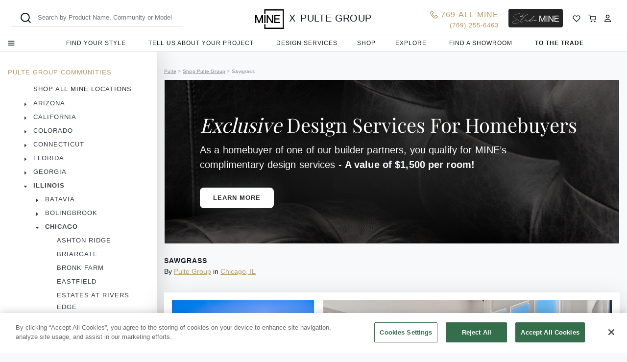

--- FILE ---
content_type: text/html
request_url: https://www.allmine.com/collection/sawgrass
body_size: 23659
content:
<!doctype html><html lang="en"><head><title>Welcome to Mine</title><meta charset="utf-8"/><link rel="shortcut icon" href="/favicon.ico"/><meta name="viewport" content="width=device-width,initial-scale=1,shrink-to-fit=no,maximum-scale=1,user-scalable=no"/><meta name="theme-color" content="#FFFFFF"/><link rel="manifest" href="/manifest.json"/><link rel="apple-touch-icon" sizes="57x57" href="/apple-icon-57x57.png"><link rel="apple-touch-icon" sizes="60x60" href="/apple-icon-60x60.png"><link rel="apple-touch-icon" sizes="72x72" href="/apple-icon-72x72.png"><link rel="apple-touch-icon" sizes="76x76" href="/apple-icon-76x76.png"><link rel="apple-touch-icon" sizes="114x114" href="/apple-icon-114x114.png"><link rel="apple-touch-icon" sizes="120x120" href="/apple-icon-120x120.png"><link rel="apple-touch-icon" sizes="144x144" href="/apple-icon-144x144.png"><link rel="apple-touch-icon" sizes="152x152" href="/apple-icon-152x152.png"><link rel="apple-touch-icon" sizes="180x180" href="/apple-icon-180x180.png"><link rel="icon" type="image/png" sizes="192x192" href="/android-icon-192x192.png"><link rel="icon" type="image/png" sizes="144x144" href="/android-icon-144x144.png"><link rel="icon" type="image/png" sizes="32x32" href="/favicon-32x32.png"><link rel="icon" type="image/png" sizes="96x96" href="/favicon-96x96.png"><link rel="icon" type="image/png" sizes="16x16" href="/favicon-16x16.png"><link rel="stylesheet" href="https://stackpath.bootstrapcdn.com/bootstrap/4.3.1/css/bootstrap.min.css" integrity="sha384-ggOyR0iXCbMQv3Xipma34MD+dH/1fQ784/j6cY/iJTQUOhcWr7x9JvoRxT2MZw1T" crossorigin="anonymous"><link rel="apple-touch-icon" href="https://staging.pearl.design/apple-touch-icon.png"><meta name="apple-mobile-web-app-capable" content="yes"><meta name="apple-mobile-web-app-title" content="Mine"><meta name="apple-mobile-web-app-status-bar-style" content="default"><meta property="og:image" content="https://storage.googleapis.com/static_front_prd/Open%20Graph%20images/b35609ac-3f4b-40b5-a610-df3a04f4963d.jpeg"/><meta property="og:url" content="https://www.allmine.com"/><meta property="og:description" content="Home Furnishing Simplified. Shop our collection of designer curated furniture and see it styled in homes near you and across the country..."/><meta property="og:site_name" content="MINE"/><meta name="twitter:card" content="summary_large_image"><meta property="twitter:domain" content="allmine.com"><meta property="twitter:url" content="https://allmine.com"><meta name="twitter:title" content="Welcome to MINE"><meta name="twitter:description" content="Home Furnishing Simplified. Shop our collection of designer curated furniture and see it styled in homes near you and across the country..."><meta name="twitter:image" content="https://storage.googleapis.com/static_front_prd/Open%20Graph%20images/b35609ac-3f4b-40b5-a610-df3a04f4963d.jpeg"><meta http-equiv="Cache-Control" content="no-cache, no-store, must-revalidate"/><meta http-equiv="Pragma" content="no-cache"/><meta http-equiv="Expires" content="0"/><meta name="google-site-verification" content="xAuLKbLVh_YNxpcfQNEsuNH4762DNo1u31xbIcKmuRA"/><script src="/utils.js"></script><script type="text/javascript" src="//script.crazyegg.com/pages/scripts/0096/5494.js" async="async"></script><script>_affirm_config={public_api_key:getAffirmPublicApiKey(),script:getAffirmScriptUrl()},function(e,t,r,i,n,f,o){var c,s=e[r]||{},a=document.createElement(f),u=document.getElementsByTagName(f)[0],m=function(e,t,r){return function(){e[t]._.push([r,arguments])}};for(s[i]=m(s,i,"set"),c=s[i],s[n]={},s[n]._=[],c._=[],s[n][o]=m(s,n,o),n=0,o="set add save post open empty reset on off trigger ready setProduct".split(" ");n<o.length;n++)c[o[n]]=m(s,i,o[n]);for(n=0,o=["get","token","url","items"];n<o.length;n++)c[o[n]]=function(){};a.async=!0,a.src=t[f],u.parentNode.insertBefore(a,u),delete t[f],c(t),e[r]=s}(window,_affirm_config,"affirm","checkout","ui","script","ready")</script><script>var el=document.querySelector("head");if(isProduction()){var functionScript=document.createElement("script");functionScript.id="functionScript",functionScript.textContent="function OptanonWrapper() { }",el.appendChild(functionScript);var script=document.createElement("script");script.setAttribute("type","text/javascript"),script.setAttribute("src","https://cdn.cookielaw.org/scripttemplates/otSDKStub.js"),script.setAttribute("charset","UTF-8"),script.setAttribute("data-domain-script","db288a08-2f72-4156-9ba8-b1fef4ec9aa3"),script.setAttribute("id","cookielaw"),el.appendChild(script)}else el.insertAdjacentHTML("beforeend",'<meta name="robots" content="noindex, nofollow" />')</script><meta name="p:domain_verify" content="c870b33c1c1b7c57d1a6ea54acf5f04b"/><script src="https://pt.pixellb.com/tracking/init_tracker.js?id=670eb1d3f3ca0f06799b8396"></script><link href="/static/css/62.0af5647f.chunk.css" rel="stylesheet"><link href="/static/css/main.3f6be3eb.chunk.css" rel="stylesheet"></head><body><noscript>You need to enable JavaScript to run this app.</noscript><div id="root"><div style="height:100vh"><div style="width:100%;height:100%;object-fit:cover;background:#fff"><img width="150px" src="https://www.allmine.com/static/media/Mine_Logo.b461c597.svg" alt="Loading MINE" title="Loading MINE" style="position:absolute;top:50%;left:50%;transform:translate(-50%,-50%)"/></div></div></div><script type="text/javascript">var QUICK_AR_INIT={key:"Ljxmh8Fgyy"}</script><script type="text/javascript" src="https://assets.calendly.com/assets/external/widget.js"></script><script>!function(){var e=document.createElement("script"),t=document.querySelector("head")||document.body;e.src="https://acsbapp.com/apps/app/dist/js/app.js",e.async=!0,e.onload=function(){acsbJS.init({statementLink:"https://www.allmine.com/c/accessibility",footerHtml:"2022 Pearl Design Co. All Rights Reserved.",hideMobile:!0,hideTrigger:!0,disableBgProcess:!1,language:"en",position:"left",leadColor:"#000000",triggerColor:"#000000",triggerRadius:"50%",triggerPositionX:"left",triggerPositionY:"bottom",triggerIcon:"people",triggerSize:"small",triggerOffsetX:20,triggerOffsetY:20,mobile:{triggerSize:"small",triggerPositionX:"left",triggerPositionY:"bottom",triggerOffsetX:10,triggerOffsetY:0,triggerRadius:"50%"}})},t.appendChild(e)}()</script><script type="text/javascript">isProduction()&&function(e,n){function t(){if(!e.getElementById("avochato-text-us")&&s===n.location.href){n._avo_handle_message_func&&n.removeEventListener("message",n._avo_handle_message_func);var t=e.createElement("iframe");t.id="avochato-text-us",t.src="https://www.avochato.com/live_chat/n390OMlBQ0?iframe_domain="+encodeURIComponent(n.location.href),t.setAttribute("style","position:fixed;bottom:2%;right:2%;border:none;height:100px;width:130px;z-index: 999999;"),n._avo_handle_message_func=(a=t,o="avochato-widget-n390OMlBQ0",function(e){switch(e.data.type){case"sizeUpdate":a.style.height=e.data.height,a.style.width=e.data.width,a.style.bottom=e.data.bottom,a.style.right=e.data.right;break;case"fetchSession":var t;try{t=JSON.parse(n.localStorage.getItem(o))}catch(e){t={}}t.type="fetchSession",t.accessedAt=(new Date).getTime(),a.contentWindow.postMessage(t,a.src);break;case"saveSession":n.localStorage.setItem(o,JSON.stringify(e.data))}}),n.addEventListener("message",n._avo_handle_message_func),n.Avochato=n.Avochato||{},n.Avochato.widgets=n.Avochato.widgets||{},n.Avochato.widgets.n390OMlBQ0={hide:function(){t.style.setProperty("display","none")},show:function(){t.style.setProperty("display","inherit")},openWithOption:function(e){t.style.setProperty("display",null),t.contentWindow.postMessage({type:"openWithOption",value:e},t.src)}},e.body.appendChild(t)}var a,o}function a(){o||(o=!0,t())}var s=n.location.href,o=!1;e.addEventListener&&e.addEventListener("DOMContentLoaded",a,!1),/loaded|interactive|complete/.test(e.readyState)&&a(),n.addEventListener("load",a)}(document,window)</script><script>!function(n){function e(e){for(var c,f,d=e[0],a=e[1],b=e[2],t=0,r=[];t<d.length;t++)f=d[t],l[f]&&r.push(l[f][0]),l[f]=0;for(c in a)Object.prototype.hasOwnProperty.call(a,c)&&(n[c]=a[c]);for(p&&p(e);r.length;)r.shift()();return u.push.apply(u,b||[]),o()}function o(){for(var e,c=0;c<u.length;c++){for(var f=u[c],d=!0,a=1;a<f.length;a++){var b=f[a];0!==l[b]&&(d=!1)}d&&(u.splice(c--,1),e=s(s.s=f[0]))}return e}var f={},i={61:0},l={61:0},u=[];function s(e){if(f[e])return f[e].exports;var c=f[e]={i:e,l:!1,exports:{}};return n[e].call(c.exports,c,c.exports,s),c.l=!0,c.exports}s.e=function(u){var e=[];i[u]?e.push(i[u]):0!==i[u]&&{27:1,28:1,31:1,33:1,34:1,35:1,37:1,38:1,39:1,40:1,44:1,45:1,47:1,63:1,64:1,65:1,66:1,67:1,68:1,69:1,70:1,71:1,72:1,73:1,74:1,75:1,76:1,77:1,78:1,79:1,80:1,81:1,82:1,83:1,84:1,85:1,86:1,87:1,88:1,89:1,90:1,91:1,92:1,93:1,94:1,96:1,97:1,98:1,99:1,100:1,101:1,102:1,103:1,104:1,105:1,106:1,107:1,108:1,109:1,110:1,111:1,112:1,113:1,115:1,116:1,117:1,118:1,120:1,121:1,122:1,123:1,125:1,126:1,127:1,128:1,130:1,131:1,134:1,135:1,136:1,137:1,138:1,139:1,140:1,141:1,142:1,144:1,145:1,146:1,147:1,148:1,149:1,150:1,151:1,153:1,155:1,156:1,157:1,158:1,159:1,160:1,161:1,162:1,164:1,165:1,166:1,168:1,170:1,171:1,175:1,176:1,178:1,179:1,180:1,181:1,183:1,184:1,185:1,189:1,190:1,191:1,192:1,193:1,194:1,195:1,196:1,201:1,202:1,203:1,208:1,209:1,210:1,215:1,216:1,217:1,218:1,219:1,220:1,221:1,223:1,224:1,226:1,229:1,233:1,234:1,239:1,242:1,244:1,245:1,248:1,249:1,250:1,251:1,252:1,255:1,256:1,257:1,259:1,260:1,261:1,262:1,263:1,266:1,267:1,268:1,270:1,272:1,273:1,274:1,275:1,276:1,277:1,278:1,279:1,280:1,283:1,284:1,285:1,290:1,292:1,293:1,294:1,295:1,296:1,299:1,300:1,303:1,305:1,308:1,313:1,315:1,317:1,318:1,319:1,320:1,323:1}[u]&&e.push(i[u]=new Promise(function(e,d){for(var c="static/css/"+({}[u]||u)+"."+{0:"31d6cfe0",1:"31d6cfe0",2:"31d6cfe0",3:"31d6cfe0",4:"31d6cfe0",5:"31d6cfe0",6:"31d6cfe0",7:"31d6cfe0",8:"31d6cfe0",9:"31d6cfe0",10:"31d6cfe0",11:"31d6cfe0",12:"31d6cfe0",13:"31d6cfe0",14:"31d6cfe0",15:"31d6cfe0",16:"31d6cfe0",17:"31d6cfe0",18:"31d6cfe0",19:"31d6cfe0",20:"31d6cfe0",21:"31d6cfe0",22:"31d6cfe0",23:"31d6cfe0",24:"31d6cfe0",25:"31d6cfe0",26:"31d6cfe0",27:"2f05a96f",28:"79c482ef",29:"31d6cfe0",30:"31d6cfe0",31:"0b405869",32:"31d6cfe0",33:"f5999782",34:"28c159bd",35:"15c57629",36:"31d6cfe0",37:"1e51befc",38:"83a2e14f",39:"2f05a96f",40:"2f05a96f",41:"31d6cfe0",42:"31d6cfe0",43:"31d6cfe0",44:"aaa880bc",45:"bb6583e9",46:"31d6cfe0",47:"5ffe0051",48:"31d6cfe0",49:"31d6cfe0",50:"31d6cfe0",51:"31d6cfe0",52:"31d6cfe0",53:"31d6cfe0",54:"31d6cfe0",55:"31d6cfe0",56:"31d6cfe0",57:"31d6cfe0",58:"31d6cfe0",59:"31d6cfe0",63:"b345dd77",64:"dfcc2827",65:"e49253bd",66:"97de5296",67:"685d6ad3",68:"c4e0c228",69:"973ba22f",70:"3ec4b52d",71:"6490ec69",72:"a9a0cf23",73:"f5d29a9a",74:"c28b54bb",75:"18a4424f",76:"6032d5af",77:"cd535b92",78:"30e1e6c0",79:"2c581548",80:"bf11619f",81:"f0b31718",82:"764068ba",83:"fd66d71f",84:"cd535b92",85:"ef3cc313",86:"916b5fea",87:"357be1e6",88:"7c1010d7",89:"3c50e257",90:"0e2f14e0",91:"0f667c84",92:"c72d699d",93:"cd535b92",94:"765630c8",95:"31d6cfe0",96:"4d0fc884",97:"7cfc9f63",98:"200ff262",99:"153c877e",100:"ab9b3878",101:"d580f1d4",102:"33d0a886",103:"fd73aedf",104:"76d5018a",105:"3cb6d128",106:"2e88856e",107:"7dbef9c2",108:"4d9b907c",109:"0e30fdf2",110:"31980880",111:"bdd607ed",112:"05cb6d05",113:"c64933da",114:"31d6cfe0",115:"518c87e8",116:"ae07d17d",117:"feb80ead",118:"549bdf52",119:"31d6cfe0",120:"33c1eac2",121:"ae07d17d",122:"ae07d17d",123:"c483814e",124:"31d6cfe0",125:"eadf4ff8",126:"48545b8b",127:"fb1f68f5",128:"e791173e",129:"31d6cfe0",130:"0032fde0",131:"0032fde0",132:"31d6cfe0",133:"31d6cfe0",134:"d2df8a49",135:"26977ed7",136:"98ffdfa2",137:"dbc22832",138:"3c95ebbe",139:"3cbe2740",140:"6227614f",141:"bcb082a0",142:"2a4394ed",143:"31d6cfe0",144:"7cc5ff7e",145:"18cff75c",146:"c99e823e",147:"48545b8b",148:"86c86e46",149:"c483814e",150:"740d374a",151:"cf7033f3",152:"31d6cfe0",153:"592472c3",154:"31d6cfe0",155:"788ef543",156:"65859896",157:"2831462d",158:"259cf63f",159:"6408176e",160:"164c0384",161:"f5999782",162:"aa268e04",163:"31d6cfe0",164:"b469cbd6",165:"ec73e272",166:"edb3941d",167:"31d6cfe0",168:"87a0d989",169:"31d6cfe0",170:"b469cbd6",171:"50612005",172:"31d6cfe0",173:"31d6cfe0",174:"31d6cfe0",175:"b469cbd6",176:"5fbbaf4e",177:"31d6cfe0",178:"0f6ed679",179:"16c3ee95",180:"c1338924",181:"d8d4a395",182:"31d6cfe0",183:"7b0f4a32",184:"a74f61aa",185:"c1a74262",186:"31d6cfe0",187:"31d6cfe0",188:"31d6cfe0",189:"fe2f23f8",190:"d5ad7400",191:"de661006",192:"a79e42e6",193:"b469cbd6",194:"66372ba2",195:"de661006",196:"01404e03",197:"31d6cfe0",198:"31d6cfe0",199:"31d6cfe0",200:"31d6cfe0",201:"c1338924",202:"592472c3",203:"c1338924",204:"31d6cfe0",205:"31d6cfe0",206:"31d6cfe0",207:"31d6cfe0",208:"c1338924",209:"c1338924",210:"10d94115",211:"31d6cfe0",212:"31d6cfe0",213:"31d6cfe0",214:"31d6cfe0",215:"c9fc7b3e",216:"af95fe3d",217:"ae5f6486",218:"12f6244e",219:"cc82e97b",220:"c1338924",221:"164c0384",222:"31d6cfe0",223:"1227d63f",224:"d84cf643",225:"31d6cfe0",226:"164c0384",227:"31d6cfe0",228:"31d6cfe0",229:"fcf51fc3",230:"31d6cfe0",231:"31d6cfe0",232:"31d6cfe0",233:"c1338924",234:"8258b914",235:"31d6cfe0",236:"31d6cfe0",237:"31d6cfe0",238:"31d6cfe0",239:"d8f96e39",240:"31d6cfe0",241:"31d6cfe0",242:"a76c32f4",243:"31d6cfe0",244:"2831462d",245:"48715f7a",246:"31d6cfe0",247:"31d6cfe0",248:"28d8211d",249:"164c0384",250:"740d374a",251:"7ba16423",252:"48715f7a",253:"31d6cfe0",254:"31d6cfe0",255:"5b7d7d2b",256:"8830d139",257:"a48ecd0b",258:"31d6cfe0",259:"aeb0a94b",260:"c76d04ee",261:"fecb14bf",262:"54836489",263:"1bcb1549",264:"31d6cfe0",265:"31d6cfe0",266:"ec8e260b",267:"ec8e260b",268:"778b4453",269:"31d6cfe0",270:"55df978e",271:"31d6cfe0",272:"68e10f76",273:"6434cc17",274:"eca3dfca",275:"bb6583e9",276:"825e8638",277:"4682074c",278:"d8d4a395",279:"740d374a",280:"5e767b60",281:"31d6cfe0",282:"31d6cfe0",283:"ef398e09",284:"04c1caa1",285:"701d4318",286:"31d6cfe0",287:"31d6cfe0",288:"31d6cfe0",289:"31d6cfe0",290:"c1a74262",291:"31d6cfe0",292:"48dc7934",293:"7b6fc458",294:"4a0a3494",295:"74a58a8d",296:"2921812b",297:"31d6cfe0",298:"31d6cfe0",299:"d8d4a395",300:"bcc790e6",301:"31d6cfe0",302:"31d6cfe0",303:"ef398e09",304:"31d6cfe0",305:"fcf51fc3",306:"31d6cfe0",307:"31d6cfe0",308:"55df978e",309:"31d6cfe0",310:"31d6cfe0",311:"31d6cfe0",312:"31d6cfe0",313:"4a0412d2",314:"31d6cfe0",315:"076cc110",316:"31d6cfe0",317:"38d10b8c",318:"4d8c6493",319:"1724ddab",320:"290c61f9",321:"31d6cfe0",322:"31d6cfe0",323:"2ed0ca6e",324:"31d6cfe0",325:"31d6cfe0",326:"31d6cfe0",327:"31d6cfe0",328:"31d6cfe0",329:"31d6cfe0",330:"31d6cfe0",331:"31d6cfe0",332:"31d6cfe0",333:"31d6cfe0",334:"31d6cfe0",335:"31d6cfe0",336:"31d6cfe0",337:"31d6cfe0",338:"31d6cfe0",339:"31d6cfe0",340:"31d6cfe0",341:"31d6cfe0",342:"31d6cfe0",343:"31d6cfe0",344:"31d6cfe0",345:"31d6cfe0",346:"31d6cfe0",347:"31d6cfe0",348:"31d6cfe0",349:"31d6cfe0",350:"31d6cfe0",351:"31d6cfe0",352:"31d6cfe0",353:"31d6cfe0",354:"31d6cfe0",355:"31d6cfe0",356:"31d6cfe0",357:"31d6cfe0",358:"31d6cfe0",359:"31d6cfe0",360:"31d6cfe0",361:"31d6cfe0",362:"31d6cfe0",363:"31d6cfe0",364:"31d6cfe0",365:"31d6cfe0",366:"31d6cfe0",367:"31d6cfe0",368:"31d6cfe0",369:"31d6cfe0",370:"31d6cfe0",371:"31d6cfe0",372:"31d6cfe0",373:"31d6cfe0",374:"31d6cfe0",375:"31d6cfe0",376:"31d6cfe0",377:"31d6cfe0",378:"31d6cfe0",379:"31d6cfe0",380:"31d6cfe0",381:"31d6cfe0",382:"31d6cfe0",383:"31d6cfe0",384:"31d6cfe0",385:"31d6cfe0",386:"31d6cfe0",387:"31d6cfe0",388:"31d6cfe0",389:"31d6cfe0",390:"31d6cfe0",391:"31d6cfe0",392:"31d6cfe0",393:"31d6cfe0",394:"31d6cfe0",395:"31d6cfe0",396:"31d6cfe0"}[u]+".chunk.css",a=s.p+c,f=document.getElementsByTagName("link"),b=0;b<f.length;b++){var t=(n=f[b]).getAttribute("data-href")||n.getAttribute("href");if("stylesheet"===n.rel&&(t===c||t===a))return e()}var r=document.getElementsByTagName("style");for(b=0;b<r.length;b++){var n;if((t=(n=r[b]).getAttribute("data-href"))===c||t===a)return e()}var o=document.createElement("link");o.rel="stylesheet",o.type="text/css",o.onload=e,o.onerror=function(e){var c=e&&e.target&&e.target.src||a,f=new Error("Loading CSS chunk "+u+" failed.\n("+c+")");f.request=c,delete i[u],o.parentNode.removeChild(o),d(f)},o.href=a,document.getElementsByTagName("head")[0].appendChild(o)}).then(function(){i[u]=0}));var f=l[u];if(0!==f)if(f)e.push(f[2]);else{var c=new Promise(function(e,c){f=l[u]=[e,c]});e.push(f[2]=c);var d,b=document.createElement("script");b.charset="utf-8",b.timeout=120,s.nc&&b.setAttribute("nonce",s.nc),b.src=s.p+"static/js/"+({}[u]||u)+"."+{0:"9bcb89de",1:"5674e211",2:"112e853e",3:"1b8462a4",4:"dc96e123",5:"4e00bf50",6:"4092bfe4",7:"7b8bfbea",8:"5c78f187",9:"37ea7dab",10:"37b3d985",11:"b1ad3344",12:"b4c1cd0c",13:"e2ee503e",14:"2763c9b7",15:"b4163145",16:"c4da5043",17:"b4cfca29",18:"04cf2941",19:"c1fdd012",20:"f4bb43cf",21:"bac6231f",22:"a98c0a17",23:"4df50138",24:"428733fb",25:"1582992d",26:"cf0684e6",27:"8a8c11b6",28:"48c7b592",29:"3fbc4e81",30:"bd3fa8fc",31:"07bb917a",32:"2a9a6b1a",33:"0a93677b",34:"754c7aaa",35:"10445757",36:"9006b17d",37:"64bc6c3a",38:"a42291ba",39:"6b49f4e1",40:"67a26e01",41:"0b3f45b0",42:"3eda1e96",43:"4994b6b7",44:"01aa33a5",45:"5bc844b3",46:"b79220a6",47:"2f812cc9",48:"912f5354",49:"087096ab",50:"a39fd940",51:"8e1aaeea",52:"cf6300cb",53:"315b40bf",54:"01b2b0ec",55:"8cb469d7",56:"0f0261fb",57:"eb195af9",58:"51560198",59:"584de111",63:"612bfe22",64:"e6c379c1",65:"4f2f7dc9",66:"6fdbc917",67:"2921972e",68:"c1d7000e",69:"a3e63c74",70:"184ccd53",71:"336b7cfe",72:"84f4ae22",73:"439ae65f",74:"bdeeb529",75:"d771efeb",76:"24d20a5e",77:"0d14f3cb",78:"a9c3d79c",79:"6b7b3cd6",80:"c1980c8a",81:"f3dcbec9",82:"7bcc5638",83:"e144fa5a",84:"d7d1a875",85:"09bd8979",86:"0d306c33",87:"07f86026",88:"6f244b2e",89:"986f76a8",90:"a6a24670",91:"d086e098",92:"78a5978d",93:"9fade515",94:"e00172f4",95:"57e561a9",96:"1cfbd69f",97:"1c627b21",98:"4316c23d",99:"f4aa6016",100:"cb627d8f",101:"39db3675",102:"151e9797",103:"5cde9648",104:"8048984c",105:"e1ecd92f",106:"417dcacf",107:"f7bf0621",108:"f2536311",109:"24044997",110:"2b69bc46",111:"ca9b2f77",112:"eb98511e",113:"d8d6e13b",114:"3bff5df7",115:"21796688",116:"f788af4f",117:"59ea29c1",118:"20189411",119:"b3240187",120:"1257b132",121:"c99987f3",122:"4c97e9f5",123:"14281c1d",124:"9e62be5f",125:"c6233729",126:"44614db4",127:"e52c4ada",128:"92d47fda",129:"10817cc1",130:"c1c164db",131:"73b97f85",132:"f0a5fc3d",133:"6058918a",134:"2c816dfb",135:"d7ee7696",136:"6f944b45",137:"7d373de3",138:"c0fc74ab",139:"bd689b23",140:"fd644bb0",141:"3dc4850a",142:"51b69353",143:"0f53b41b",144:"ee16178b",145:"8d091dfb",146:"f57a3186",147:"49ffd4f0",148:"b0e16762",149:"2bf48718",150:"b44209ea",151:"b0aa8175",152:"38fb344d",153:"4a73daff",154:"58ae9faa",155:"365eb06f",156:"4e444e5f",157:"d4b3fd31",158:"3a7233dc",159:"e6a56c12",160:"6a6fcbf7",161:"0af08e52",162:"f52c6861",163:"a5ab6cbe",164:"d87a1150",165:"b4860431",166:"b077c9c3",167:"3078f945",168:"6af62a77",169:"a8047dce",170:"0d738476",171:"b753e8a3",172:"213c23ec",173:"0bfb2757",174:"6803ed81",175:"9a12e7fc",176:"a41b148f",177:"084e58ce",178:"9b97fdcf",179:"91344ca5",180:"9e8bda65",181:"f0864c2f",182:"ece0c7d2",183:"81c0f26b",184:"255779b2",185:"e4e9a52c",186:"2de46652",187:"bf650f95",188:"aaaced4a",189:"9728dbfa",190:"50a00639",191:"d5ecebb0",192:"37d6a644",193:"9cc0dfd4",194:"42417d42",195:"ec3fc7d4",196:"448b258c",197:"2acf7080",198:"e6f81765",199:"eef0b0c8",200:"4b5b7a23",201:"14773a11",202:"8f62183c",203:"37726afa",204:"230edbd4",205:"1035b214",206:"e7451c6b",207:"da8334b8",208:"e1ee1b74",209:"2456b1e8",210:"bf150544",211:"16edcfa6",212:"96e3f0f5",213:"81e8389f",214:"cb54f1a8",215:"67f7ecda",216:"2177f752",217:"488e4ff0",218:"38bf51ca",219:"068e4317",220:"c5351bae",221:"45369387",222:"0c2ae73f",223:"acdd8788",224:"1eece9a0",225:"90e003ea",226:"85544601",227:"e861a5d2",228:"df1fdc42",229:"0418f0da",230:"3fd692d7",231:"a66ba576",232:"e08fcb56",233:"c24f74c7",234:"28712fb3",235:"8666c4a6",236:"8e8d5dca",237:"79788f93",238:"0f6650d7",239:"25b4ddc7",240:"dd3a6d5b",241:"005b5a97",242:"1f8a8211",243:"ec7ec9d9",244:"71fadca3",245:"c55d1726",246:"c724e597",247:"1c7d24fc",248:"a6bc9faa",249:"3c52cc96",250:"afe81205",251:"fef7cc52",252:"94ef1b51",253:"960b29f6",254:"2d26bf39",255:"cabc3a4f",256:"65d46a49",257:"45d323ca",258:"b37f362d",259:"403cb887",260:"9c96acd1",261:"d72ce404",262:"b7c50852",263:"6900c020",264:"18bf78cb",265:"74850276",266:"4fbc49eb",267:"bd7b4fad",268:"33cdb111",269:"2849fe3e",270:"98468857",271:"6c36dd72",272:"5c8bc075",273:"2ab31448",274:"1ade91be",275:"63443e98",276:"1955239e",277:"1bb3460a",278:"2a5aaf4f",279:"b95b9144",280:"1a368693",281:"c048f8b4",282:"8215fb71",283:"4960d0c4",284:"1329b537",285:"7f596314",286:"c09e372b",287:"3dee1f5d",288:"64e95091",289:"f98f269c",290:"8f0661c1",291:"bb770c17",292:"331eb714",293:"86035115",294:"b6a03c25",295:"11cb6bd5",296:"00ab3b30",297:"c429ce9b",298:"f8bb7649",299:"f55a8b97",300:"d6b46ce5",301:"69444352",302:"2cb52880",303:"cf03e5e7",304:"b6d59f5d",305:"5490d900",306:"a3169f0b",307:"04661b54",308:"7f5ffad5",309:"094294ca",310:"d9fb63aa",311:"8014f67e",312:"f22256ff",313:"05c00121",314:"ab8cfc31",315:"f088de48",316:"e457690b",317:"22679d0f",318:"6516017f",319:"a904e2b1",320:"4f4b75ea",321:"39a18ab3",322:"90236998",323:"bae95678",324:"b7324b9d",325:"c42e8581",326:"19938b22",327:"18559c1e",328:"8e0afeb7",329:"4320818e",330:"2e8a33f4",331:"bcfb685d",332:"e86201a1",333:"b63e3dcc",334:"7c39497c",335:"26396c17",336:"86b5c1b7",337:"ac227b20",338:"55508e25",339:"7846aa09",340:"3b5368fc",341:"9dc0973b",342:"7b4a41db",343:"0bd793e0",344:"94157928",345:"71fecaea",346:"8f3042bc",347:"b7195fba",348:"b3b89485",349:"778e6b7e",350:"28f18df9",351:"105dae4e",352:"1fadc104",353:"0d0dfbca",354:"62078e50",355:"3acb0936",356:"8759d3fc",357:"8ac8e60d",358:"a6d4c10f",359:"1aa0f15a",360:"9b4963d7",361:"a232baca",362:"849bdcb7",363:"82b4f3a7",364:"3a0d1675",365:"2c6f94ec",366:"2a66d86c",367:"e774af1d",368:"1db0e797",369:"1ffa4588",370:"724959ff",371:"6c6b63d0",372:"23649954",373:"497a7c49",374:"6e622a31",375:"fc774839",376:"471ae524",377:"3f260149",378:"6b439a04",379:"372469cf",380:"e3c3815a",381:"12cf5ea3",382:"79b9d098",383:"78882f1d",384:"2d26e942",385:"3e6d636b",386:"8a1d494c",387:"f1199e7b",388:"670906e2",389:"558b1229",390:"b11e4152",391:"e1738cbe",392:"a7e48cca",393:"4ed43e9e",394:"f5ac2869",395:"4706914d",396:"ae1f7664"}[u]+".chunk.js",d=function(e){b.onerror=b.onload=null,clearTimeout(t);var c=l[u];if(0!==c){if(c){var f=e&&("load"===e.type?"missing":e.type),d=e&&e.target&&e.target.src,a=new Error("Loading chunk "+u+" failed.\n("+f+": "+d+")");a.type=f,a.request=d,c[1](a)}l[u]=void 0}};var t=setTimeout(function(){d({type:"timeout",target:b})},12e4);b.onerror=b.onload=d,document.head.appendChild(b)}return Promise.all(e)},s.m=n,s.c=f,s.d=function(e,c,f){s.o(e,c)||Object.defineProperty(e,c,{enumerable:!0,get:f})},s.r=function(e){"undefined"!=typeof Symbol&&Symbol.toStringTag&&Object.defineProperty(e,Symbol.toStringTag,{value:"Module"}),Object.defineProperty(e,"__esModule",{value:!0})},s.t=function(c,e){if(1&e&&(c=s(c)),8&e)return c;if(4&e&&"object"==typeof c&&c&&c.__esModule)return c;var f=Object.create(null);if(s.r(f),Object.defineProperty(f,"default",{enumerable:!0,value:c}),2&e&&"string"!=typeof c)for(var d in c)s.d(f,d,function(e){return c[e]}.bind(null,d));return f},s.n=function(e){var c=e&&e.__esModule?function(){return e.default}:function(){return e};return s.d(c,"a",c),c},s.o=function(e,c){return Object.prototype.hasOwnProperty.call(e,c)},s.p="/",s.oe=function(e){throw console.error(e),e};var c=window.webpackJsonp=window.webpackJsonp||[],d=c.push.bind(c);c.push=e,c=c.slice();for(var a=0;a<c.length;a++)e(c[a]);var p=d;o()}([])</script><script src="/static/js/62.10935751.chunk.js"></script><script src="/static/js/main.2b928333.chunk.js"></script></body></html>

--- FILE ---
content_type: text/css;charset=UTF-8
request_url: https://www.allmine.com/static/css/main.3f6be3eb.chunk.css
body_size: 14041
content:
@import url(https://calendly.com/assets/external/widget.css);:root{--pearl-color:#fff;--sausalito-color:#f8f9fa;--slate-color:#242424;--shadow-color:#8b9196;--cloud-color:#d9dde2;--gold-color:#bc9b65;--header1-size:35px;--header2thin-size:24px;--header3thin-size:16px;--brand-font:"Helvetica Neue",-apple-system,BlinkMacSystemFont,"Segoe UI",Roboto,Arial,"Noto Sans",sans-serif,"Apple Color Emoji","Segoe UI Emoji","Segoe UI Symbol","Noto Color Emoji";--script-size:13px;--superscript-size:10px}.border-gold{border:1px solid var(--gold-color)}.border-gold-lg{border:2px solid var(--gold-color)!important}.border-gold-xl{border:3px solid var(--gold-color)}.border-shadow{border:1px solid var(--shadow-color)}.border-shadow-lg{border:2px solid var(--shadow-color)}.border-slate-lg{border:2px solid var(--slate-color)!important}.border-slate-xl{border:3px solid var(--slate-color)!important}.border-bottom-cloud-xs{border-bottom:2px solid var(--cloud-color)}.border-bottom-cloud-xxs{border-bottom:1px solid var(--cloud-color)}.header3thinSize{font-size:var(--header3thin-size)}.header2thinSize{font-size:var(--header2thin-size)}.header1Size{font-size:var(--header1-size)}.superscriptSize{font-size:var(--superscript-size)}.scriptSize{font-size:var(--script-size)}.hoverCloudBg:hover{background-color:var(--cloud-color)}.shadow-color{color:var(--shadow-color)}.shadow-bg{background-color:var(--shadow-color)}.cloud-color{color:var(--cloud-color)}.slate-color{color:var(--slate-color)}.bg-slate{background-color:var(--slate-color)}.color-gold{color:var(--gold-color)}.cloud-bg{background-color:var(--cloud-color)}.gold-bg{background-color:var(--gold-color)}.bg-sausalito{background-color:var(--sausalito-color)}.cloud-bg-hover:hover{background-color:var(--cloud-color)}.mine-font{font-family:var(--brand-font)}.opacity-100{opacity:1!important}.opacity-75{opacity:.75!important}.opacity-50{opacity:.5!important}.opacity-35{opacity:.35!important}.opacity-25{opacity:.25!important}.pearlspacing{letter-spacing:1px}.font-bodoni{font-family:Bodoni\ 72}.image-contain{object-fit:contain!important}.image-cover{object-fit:cover!important}.color-shadow{color:var(--shadow-color)}.color-pearl{color:var(--pearl-color)}a:link,a:visited{text-decoration:none;color:inherit;transition:color .2s linear}a:active,a:hover{color:#555}footer a:link,footer a:visited{color:#666}.affirm-as-low-as a{color:#4ca0e5}footer a:hover{color:#fff}.btn:focus,.slider:focus{outline:0!important;box-shadow:none}.badge,.pointer:hover{cursor:pointer}.hoverUnderline:hover{text-decoration:underline}.bg-primary{background-color:#bb9a60!important}.bg-primary-lighten{background-color:#d7c8ad}.badge-primary,.btn-primary{background-color:#bb9a60!important;border:1px solid #bb9a60;transition:background-color .2s linear}.btn-primary.disabled,.btn-primary:disabled{background-color:#d7c8ad;border:1px solid #d7c8ad}.btn-primary:active,.btn-primary:hover{background-color:#ae8d57!important;border:1px solid #bb9a60!important}.bg-default{background-color:#172b4d!important}.bg-dark{background-color:#242424!important}.bg-info{background-color:#ba8cca!important}.bg-lightGrey{background-color:#e3e4e5}.bg-black{background-color:#242424}.text-black{color:#202020}.btn-light{background-color:#e5e8ee!important}.btn-light.active{background-color:#d4d7dd!important}.btn-info,.btn-info:active,.btn-info:hover{background-color:#fff!important;border:1px solid #333;color:#333}.btn-info:active,.btn-info:hover{background-color:#333!important;color:#fff}.text-info{color:#ae8d57!important}.btn-link{color:#333}.btn-link:hover{text-decoration:none;color:#333}main{min-height:95%}footer ul li{margin:auto;font-size:13px}.StripeElement--focus.StripeElement--invalid{box-shadow:inset 0 1px 1px rgba(0,0,0,.0745098),0 0 6px #ce8483;border-color:#843534}.StripeElement--focus{border-color:#66afe9;box-shadow:inset 0 1px 1px rgba(0,0,0,.075),0 0 8px rgba(102,175,233,.6)}.page-main,.site-wrapper{position:absolute;top:0;left:0;right:0;bottom:0;width:100%;min-width:100%}.page-item.active .page-link{background-color:#bb9a60;border-color:#bb9a60}.site-wrapper{overflow-y:hidden}.content-wrapper{position:relative;height:100%;z-index:1000}.modal-dialog{overflow-y:scroll;-webkit-overflow-scrolling:touch}.noScroll{overflow:hidden}[style*="--aspect-ratio"]>div div img:first-child{width:100%}[style*="--aspect-ratio"]>div div img{height:auto}@supports (--custom:property){[style*="--aspect-ratio"]{position:relative;z-index:1}[style*="--aspect-ratio"]:before{height:0;content:"";display:block;padding-bottom:calc(100%/var(--aspect-ratio))}[style*="--aspect-ratio"]>div img:first-child{position:absolute;top:0;left:0;height:100%}}.fade-appear,.fade-enter{opacity:0;transform:translateZ(0)}.fade-appear-active,.fade-enter-active,.fade-exit{transition:opacity .2s ease-in-out;opacity:1}.fade-exit{transform:translateZ(0)}.fade-exit-active{opacity:0}.slide-appear,.slide-enter{left:0;transform:translateZ(0)}.slide-appear-active,.slide-enter-active,.slide-exit{transition:none;left:0}.slide-exit-active{left:-100%}.reverse-slide-appear,.reverse-slide-enter{left:0}.reverse-slide-appear-active,.reverse-slide-enter-active,.reverse-slide-exit{transition:none;left:0}.reverse-slide-exit-active{left:100%}@media (min-width:576px){.container{max-width:1200px!important}}.fullHeight{min-height:calc(100vh - 100px)}.drop-container{margin:0;width:200px;height:200px;border:4px dashed #4aa1f3}.ant-switch-checked{background-color:#8bda6f}.slider-control-bottomcenter ul{top:20px!important}.text-underline{text-decoration:underline!important}.text-primary{color:#ba9f4d!important}.border-solid-primary{border:1px solid #bb9a60}.border-solid-secondary{border:1px solid #202020}.border-solid-gray{border:1px solid #d3d3d3}.w-25{width:25%}.genericSelect{align-items:center;background-color:#fff;cursor:default;display:flex;flex-wrap:wrap;justify-content:space-between;min-height:38px;outline:0!important;position:relative;transition:all .1s;box-sizing:border-box;-webkit-appearance:none;appearance:none;padding:4px 20px;color:#212529;min-width:50px}.genericSelect,.genericSelect:focus{border-radius:4px;border:1px solid #ccc;background:url([data-uri]) no-repeat;background-position:right 5px top}.genericSelect.xs{min-width:100px}.genericSelect.sm{min-width:150px}.genericSelect.md{min-width:200px}.genericSelect.lg{min-width:250px}img.react-phone-number-input__icon-image{position:relative;top:-5px;border:none!important}.react-phone-number-input__icon{border:none!important}.ant-select-dropdown{z-index:1060!important}.progress{height:8px!important}#gorgias-chat-container iframe#chat-button{z-index:1000!important;bottom:0!important;right:0!important}.ant-tabs-tab.ant-tabs-tab-active .ant-tabs-tab-btn{color:#000!important}.ant-tabs-tab .ant-tabs-tab-btn{color:#8b9196!important}.ant-tabs-ink-bar{background:#bb9a60!important}@font-face{font-family:Allura;src:local("Allura"),url(/static/media/Allura-Regular.f58c84c2.ttf) format("truetype")}.PhoneInput--focus{box-shadow:0 0 0 .2rem rgb(0 123 255/25%);background-color:#fff}.PhoneInput--focus input{background-color:#fff!important}.PhoneInput input{background-color:#f2f2f2;height:calc(100% - 10px);padding:5px;border:0}.ReactTags__suggestions{position:absolute;background:#fff}.ReactTags__suggestions ul{list-style-type:none;box-shadow:.05em .01em .5em rgba(0,0,0,.2);background:#fff;width:381px}.ReactTags__suggestions li{border-bottom:1px solid #ddd;padding:5px 10px;margin:0}.ReactTags__suggestions li mark{text-decoration:underline;background:none}.ReactTags__suggestions ul li.ReactTags__activeSuggestion,.ReactTags__suggestions ul li.ReactTags__activeSuggestion mark{cursor:pointer;color:var(--pearl-color);background:var(--gold-color)}.ReactTags__remove{border:none;cursor:pointer;background:none;color:#fff}.ReactTags__tag{font-size:12px;background:#f5f5f5;border-radius:2px;padding:3px 10px;color:var(--slate-color);margin-right:5px;margin-bottom:10px;border:1px solid #f0f0f0}.ReactTags__tag a{margin-left:5px}.input-group.custom.inline .input-group-prepend .input-group-text{padding-top:0;padding-bottom:0;padding-right:0;background-color:#fff;border:1px solid #dee2e6;border-right:none;color:#789}.input-group.custom.inline .input-group-prepend~input.form-control{box-shadow:none;border-left:none!important}.form-control.custom{transition:box-shadow .15s ease;background-color:#fff}.form-control.custom:not(.is-invalid){border:1px solid #dee2e6}.uppercase{text-transform:uppercase}.no-border{border:none}.cursor-pointer{cursor:pointer}.cursor-move{cursor:move}.cursor-not-allowed{cursor:not-allowed}.user-select-none{-webkit-user-select:none;user-select:none}.user-select-allowed{-webkit-user-select:text;user-select:text}.scrollbar-none{scrollbar-width:none}.scrollbar-none::-webkit-scrollbar{display:none}.line-height-normal{line-height:normal}html{scroll-behavior:smooth}body{font-size:.9em;color:#101820;-webkit-tap-highlight-color:transparent;-webkit-touch-callout:none;-webkit-user-select:text;user-select:text}.site-wrapper,.wrapper,body,html{height:100%!important;-webkit-font-smoothing:antialiased}body,html{min-height:100%;min-width:100%}.container-fluid.front{min-height:100%!important;max-width:none}.container-fluid.map{min-height:100%;max-width:none}.brandFont{font-family:var(--brand-font);letter-spacing:1px;font-weight:500}.normalFont{font-family:SF Pro Display,var(--brand-font)}p{font-size:14px;text-rendering:optimizeLegibility;line-height:1.6em;font-family:SF Pro Text,var(--brand-font)}h1{font-weight:700;line-height:34px;font-size:28px}h1,h2{font-style:normal;font-family:SF Pro Display,var(--brand-font);letter-spacing:.2px}h2{font-weight:600;line-height:29px}h2,h3{font-size:18px}h3{font-weight:400;line-height:26px}h3,h4{font-style:normal}h4{font-weight:500;line-height:21px;font-size:16px}h5{font-family:SF Pro Text,var(--brand-font);font-style:normal;font-weight:400;line-height:18px;font-size:12px}.table td,.table th{padding:.75rem;vertical-align:top;border-bottom:1px solid #dee2e6;border-top:none}.modal-title{font-size:1.3em}.btn{border-radius:0;text-transform:uppercase;font-size:.88em;letter-spacing:1px}.btn,.btn:active,.btn:focus,button{outline:none}.form-control-alternativeMobile:focus,.form-control:not(.custom):focus,input:not(.ReactTags__tagInputField):not(.form-control.custom):focus,select:focus,textarea:focus{background:#fff;outline:none;border:none}button.btn.btn-danger:focus{background:#dc3545}.pearlheader{text-transform:uppercase;font-size:.88em;letter-spacing:1px}.scaleHover{transition:all .2s ease-in-out}.scaleHover:hover{transform:scale(1.02);z-index:999}.editableContent{border:none;background:transparent;color:#212529;box-shadow:none!important;padding:.375rem 0}.editableContent:focus{border-radius:3px;padding:.375rem .75rem;background-color:#fff;background-clip:padding-box;border-radius:.25rem;width:100%;box-shadow:0 1px 3px rgba(50,50,93,.15),0 1px 0 rgba(0,0,0,.02)!important;border:1px solid #fff;transition:box-shadow .15s ease;transition:padding-left .2s ease}.titleForm{font-size:26px!important}.subtitleForm{font-size:20px!important}.form-control-alternative,.form-control:not(.custom),.location-search-input,.react-autosuggest__input,.ReactTags__tagInputField{border-color:#fff;transition:box-shadow .15s ease;background:#f2f2f2}.form-control-alternativeMobile{box-shadow:none}.location-search-input,.react-autosuggest__input,.ReactTags__tagInputField{padding:.375rem .75rem;background-clip:padding-box;border-radius:.25rem;width:100%;font-weight:500;border:1px solid #dee2e6;background:#fff}.form-control,.form-control-label,.location-search-input,.react-autosuggest__input,.react-autosuggest__suggestions-container ul li,.ReactTags__suggestions ul li,.ReactTags__tagInputField,label{font-size:.88em;font-weight:500}.react-autosuggest__suggestions-container ul li,.ReactTags__suggestions ul li{list-style:none;padding:10px 0}.react-autosuggest__suggestions-container ul,.ReactTags__suggestions ul{margin-left:0;padding-left:5px}.react-autosuggest__suggestions-container{background:#fff}@media screen and (max-width:767px){input,select,textarea{font-size:16px}.form-control,.form-control-label,.location-search-input,.react-autosuggest__input,.react-autosuggest__suggestions-container ul li,.ReactTags__suggestions ul li,.ReactTags__tagInputField,label{font-size:16px!important}}.navbar ul li{padding-left:15px;padding-right:15px}.card,.card img{border-radius:0}.productList .card img{border-top-right-radius:3px;border-top-left-radius:3px}.cropRound{border-radius:50%!important}.adminImageSmall,.cropRound{object-fit:cover;width:30px;height:30px}.adminImageMedium{object-fit:cover;width:60px;height:60px}.adminImageLarge{object-fit:cover;width:100px;height:100px}.modal{-webkit-overflow-scrolling:touch}darkplaceholder::placeholder{font-weight:400;color:#333}.dropdown-item.active,.dropdown-item:active{color:#333;text-decoration:none;background-color:#f8f9fa}.ReactModal__Overlay{z-index:1060!important}.ant-tree.ant-tree-directory .ant-tree-treenode-selected:before,.ant-tree.ant-tree-directory .ant-tree-treenode-selected:hover:before{background:#bb9a60!important}.ant-tree.ant-tree-directory .ant-tree-treenode .ant-tree-node-content-wrapper.ant-tree-node-selected{color:#fff!important}.design .slider .slider-frame,.home .slider .slider-frame{min-height:370px}.modal-dialog{overflow:hidden!important}.ant-notification-notice-icon{line-height:15px!important}.ant-notification{z-index:1051}.customCarouselArrows{outline:none!important;background:none!important}.customCarouselArrows svg{height:60px!important;width:60px!important}.gm-style-cc,.gmnoprint{display:none!important}.shadowRight{box-shadow:1rem -1rem 3rem -1rem rgb(0 0 0/18%)}.affirm-ala-price{font-size:16px;font-weight:700}.outline-gold{outline-width:1px;outline-style:solid;outline-color:var(--gold-color)!important}.outline-none{outline:none!important}.pointer-events-none{pointer-events:none}

--- FILE ---
content_type: text/css;charset=UTF-8
request_url: https://www.allmine.com/static/css/153.592472c3.chunk.css
body_size: 770
content:
.mine-checkbox{position:relative;height:13px;width:13px}.mine-checkbox>input{height:13px;width:13px;-webkit-appearance:none;-o-appearance:none;appearance:none;border:.5px solid var(--shadow-color);border-radius:3px;outline:none;transition-duration:.3s;background-color:var(--sausalito-color);cursor:pointer}.mine-checkbox>input:focus{border:.5px solid var(--shadow-color)!important;border-radius:3px!important;outline:none!important}.mine-checkbox>input:focus:checked{background-color:var(--gold-color)!important}.mine-checkbox>input:focus:not(:checked){background-color:var(--sausalito-color)!important}.mine-checkbox:not(.black)>input:checked{background-color:var(--gold-color)}.mine-checkbox.black>input:checked{background-color:#fff}.mine-checkbox:not(.black)>input:checked+span:before{content:"\2713";display:block;text-align:center;color:#fff;position:absolute;left:.1rem;top:-.1rem;font-weight:700}.mine-checkbox.black>input:checked+span:before{content:"\2713";display:block;text-align:center;color:var(--slate-color);position:absolute;left:.1rem;top:-.2rem;font-weight:700}

--- FILE ---
content_type: text/css;charset=UTF-8
request_url: https://www.allmine.com/static/css/126.48545b8b.chunk.css
body_size: 977
content:
.social-login{color:#000;border:1px solid #000;background:#fff;text-align:center}.social-login:hover{color:currentColor;background-color:#f7f7fa;border-color:#6d6d78;text-decoration:none}.signInHr{width:45%}.mine-checkbox{position:relative;height:13px;width:13px}.mine-checkbox>input{height:13px;width:13px;-webkit-appearance:none;-o-appearance:none;appearance:none;border:.5px solid var(--shadow-color);border-radius:3px;outline:none;transition-duration:.3s;background-color:var(--sausalito-color);cursor:pointer}.mine-checkbox>input:focus{border:.5px solid var(--shadow-color)!important;border-radius:3px!important;outline:none!important}.mine-checkbox>input:focus:checked{background-color:var(--gold-color)!important}.mine-checkbox>input:focus:not(:checked){background-color:var(--sausalito-color)!important}.mine-checkbox:not(.black)>input:checked{background-color:var(--gold-color)}.mine-checkbox.black>input:checked{background-color:#fff}.mine-checkbox:not(.black)>input:checked+span:before{content:"\2713";display:block;text-align:center;color:#fff;position:absolute;left:.1rem;top:-.1rem;font-weight:700}.mine-checkbox.black>input:checked+span:before{content:"\2713";display:block;text-align:center;color:var(--slate-color);position:absolute;left:.1rem;top:-.2rem;font-weight:700}

--- FILE ---
content_type: text/css;charset=UTF-8
request_url: https://www.allmine.com/static/css/89.3c50e257.chunk.css
body_size: 2343
content:
.breadcrumb-wrapper{width:100%}.breadcrumb-wrapper ul{height:17px;width:auto}.breadcrumb-wrapper ul li{color:var(--shadow-color);font-size:var(--superscript-size)}.breadcrumb-wrapper ul li span{font-weight:500;line-height:14px;font-family:var(--brand-font);letter-spacing:.02em}.breadcrumb-wrapper ul li a span{text-decoration:underline;-webkit-text-decoration-color:var(--shadow-color);text-decoration-color:var(--shadow-color)}.breadcrumb-wrapper ul li svg{margin-left:2px;margin-right:2px}.photosButton{right:20px;bottom:20px}.photosButton,.photosButtonSmall{background-color:hsla(0,0%,100%,.8)}.photosButtonSmall{right:10px;bottom:10px}.photosButton:focus,.photosButtonSmall:focus{outline:none;box-shadow:none}.removedPaddingRatio:before{padding-bottom:0!important}.mine-lazy-loader.loaded{animation:loaded .3s ease-in-out}.mine-lazy-loader .lazy-wrapper{overflow:hidden}.mine-lazy-loader .lazy-wrapper.lazy-wrapper-loaded{animation:wrapperLoaded .6s ease-in-out!important}.mine-lazy-loader .lazy-wrapper:focus .loaded:before,.mine-lazy-loader .lazy-wrapper:hover .loaded:before{display:block}.mine-lazy-loader .lazy-wrapper .processed.loaded.zoomIn{transition:all .7s}.mine-lazy-loader .lazy-wrapper:focus .loaded.zoomIn,.mine-lazy-loader .lazy-wrapper:hover .loaded.zoomIn{transform:scale(1.1)}.mine-lazy-loader img.loaded,.mine-lazy-loader source.loaded,.mine-lazy-loader source~img.loaded{animation:loaded .6s ease-in-out!important}.mine-lazy-loader source.loaded~img{animation:loaded .5s ease-in-out!important}.mine-lazy-loader img.loaded:before,.mine-lazy-loader source.loaded:before{content:"";display:none;height:100%;width:100%;position:absolute;top:0;left:0}@keyframes loaded{0%{opacity:0}20%{opacity:.2}40%{opacity:.4}60%{opacity:.6}80%{opacity:.8}to{opacity:1}}@keyframes wrapperLoaded{0%{padding-top:100px}20%{padding-top:80px}40%{padding-top:60px}60%{padding-top:40px}80%{padding-top:20px}to{padding-top:0}}.mine-lazy-loader .transition{transition:all .5s}.mine-lazy-loader .altResource:not(.invisible){animation:fadeInAnimation .3s ease;animation-iteration-count:1;animation-fill-mode:forwards}@keyframes fadeInAnimation{0%{opacity:0}20%{opacity:.2}40%{opacity:.4}60%{opacity:.6}80%{opacity:.8}to{opacity:1}}.store-carousel.mobile .slider-list{height:200px!important}.store-carousel:not(.mobile) .slider-list{height:275px!important}.store-carousel:not(.mobile) .slider-list .slider-slide{height:265px!important}.scroll-nav-tabs{white-space:nowrap;overflow-x:auto;width:100%;animation:all .2s ease-in-out}.scroll-nav-tab:hover{color:#bb9a60}.scroll-nav-tab.active{color:#bb9a60;font-weight:600}.dropdown-main-menu .ant-tree-title{font-size:12px}

--- FILE ---
content_type: text/css;charset=UTF-8
request_url: https://www.allmine.com/static/css/251.7ba16423.chunk.css
body_size: 1010
content:
.nav-link{padding-left:8px!important;padding-right:8px!important;padding-bottom:5px}.nav-item{position:relative}.nav-item.dropdown button.nav-link,.nav-item .nav-link{font-size:12px;padding-top:9px;padding-left:10px;margin-left:0!important;border-bottom:3px solid #fff}.mine-menu .nav-item.active .nav-link,.mine-menu .nav-link.active,.mine-menu .nav-link:hover{font-weight:500;border-bottom:3px solid var(--gold-color);color:var(--slate-color)}.mine-menu .nav-item button.nav-link:hover{font-weight:500;border-bottom:3px solid var(--gold-color)}.mine-menu .nav-item button.nav-link{border-top:0;border-left:0;border-right:0}.ant-dropdown.dropdownMenu{top:33px!important}.ant-dropdown.dropdownMenu:not(.ant-dropdown-hidden) .gold-bar{height:3px;background-color:var(--gold-color);transform:scaleX(0);animation:ShowBorder .25s ease-in 75ms 1 forwards}@keyframes ShowBorder{0%{transform:scaleX(0)}to{transform:scaleX(1)}}.ant-dropdown.dropdownMenu .ant-menu{border-radius:0 0 5px 5px!important}.ant-menu-item a:hover,.ant-menu-item a:visited{color:var(--slate-color)}.ant-menu-item:hover{background-color:#f5f5f5!important;border-radius:5px}.ant-menu-active,.ant-menu:not(.ant-menu-horizontal) .ant-menu-item-selected{background-color:unset}.onItemHover{font-weight:500;border-bottom:3px solid var(--gold-color)!important}

--- FILE ---
content_type: text/javascript;charset=UTF-8
request_url: https://www.allmine.com/static/js/22.a98c0a17.chunk.js
body_size: 24486
content:
(window.webpackJsonp=window.webpackJsonp||[]).push([[22],{1024:function(t,e,n){"use strict";n.d(e,"a",function(){return u});var r=n(83),o=n(264),c=n(263),a=n(265),u=function(t){function e(){var t,n;Object(r.a)(this,e);for(var a=arguments.length,u=new Array(a),i=0;i<a;i++)u[i]=arguments[i];return(n=Object(o.a)(this,(t=Object(c.a)(e)).call.apply(t,[this].concat(u)))).getProject=function(t){return n.get("/project/".concat(t,"/lite"))},n.createProject=function(t){return n.post("/project",t)},n.update=function(t){return n.put("/project",t)},n.deleteProject=function(t){return n.delete("/project/".concat(t))},n.duplicateProject=function(t){return n.post("/project/duplicate",t)},n.getProjectsLite=function(t){var e=t.pageNumber,r=t.pageSize;return n.get("/project/all/lite?pageNumber=".concat(e,"&pageSize=").concat(r))},n.getMyProjects=function(t){var e=t.pageNumber,r=t.pageSize;return n.get("/project/my?pageNumber=".concat(e,"&pageSize=").concat(r))},n.getMyProjectsLite=function(t){var e=t.pageNumber,r=t.pageSize;return n.get("/project/my/lite?pageNumber=".concat(e,"&pageSize=").concat(r))},n.share=function(t){return n.post("/project/share",t)},n.changeStatusProject=function(t){return n.post("/project/changeStatusProject",t)},n.createHashForAnonymousAccess=function(t){return n.post("/project/createHashForAnonymousAccess",t)},n.invalidateHash=function(t){return n.post("/project/invalidateHash",t)},n.duplicateRoom=function(t){return n.post("/project/duplicateRoom",t)},n.getRecentProjects=function(t){return n.get("/project/timeline/opened/my/latest?".concat(t))},n.getLastEditedProject=function(){var t=arguments.length>0&&void 0!==arguments[0]?arguments[0]:0,e=arguments.length>1&&void 0!==arguments[1]?arguments[1]:1;return n.get("/project/timeline/edited/my/latest?pageNumber=".concat(t,"&pageSize=").concat(e))},n.downloadProjectCSV=function(t,e){return n.download("/project/".concat(t,"/summary/report"),e,"csv")},n.downloadLastEditedProjectsCSV=function(t,e){return n.download("/project/timeline/edited/all/summary/report".concat(t?"?onlyExternalDesigners=true":""),e,"csv")},n}return Object(a.a)(e,t),e}(n(266).a)},1027:function(t,e,n){"use strict";n.d(e,"a",function(){return u});var r=n(83),o=n(264),c=n(263),a=n(265),u=function(t){function e(){var t;return Object(r.a)(this,e),(t=Object(o.a)(this,Object(c.a)(e).call(this,{apiVersion:2}))).simulateOrder=function(e){return t.post("/order/simulate",e)},t.updateLineStatus=function(e,n,r){return t.patch("/order/".concat(e,"/line/").concat(n,"/status"),r)},t.createOrder=function(e){return t.post("/order",e)},t.partialUpdateOrder=function(e){return t.patch("/order",e)},t.refundOrder=function(e){var n=arguments.length>1&&void 0!==arguments[1]&&arguments[1];return t.post("/order/refund".concat(n?"/total":""),e)},t.cancelOrder=function(e){return t.post("/order/cancel/".concat(e),{uuid:e})},t.createAffirmOrder=function(e){return t.post("/order/create",e)},t.getAllOrders=function(e,n){return t.get("/order/all?pageNumber=".concat(e,"&pageSize=").concat(n,"&sortBy=createdTime:desc"))},t.getMyOrders=function(e,n){var r=arguments.length>2&&void 0!==arguments[2]?arguments[2]:"";return t.get("order/my?pageNumber=".concat(e,"&pageSize=").concat(n,"&sortBy=createdTime:desc").concat(r))},t.getUserOrders=function(e){var n=arguments.length>1&&void 0!==arguments[1]?arguments[1]:0,r=arguments.length>2&&void 0!==arguments[2]?arguments[2]:20;return t.get("/order/users/".concat(e,"?pageNumber=").concat(n,"&pageSize=").concat(r,"&sortBy=createdTime:desc"))},t.getOrder=function(e){return t.get("/order/".concat(e))},t.getSubOrder=function(e){return t.get("/order/subOrder/".concat(e))},t.confirmAffirmOrder=function(e){return t.post("/order/affirm",e)},t.getOrderTimeline=function(e){var n=encodeURIComponent("orderId = ?1"),r=encodeURIComponent("createdTime:desc");return t.get("/order/timeline/dynamic?query=".concat(n,"&queryParams=").concat(e,"&pageNumber=").concat(0,"&pageSize=").concat(25,"&sortBy=").concat(r))},t.confirmOrder=function(e){return t.post("/order/confirm",{uuid:e})},t.createOrderManually=function(e){return t.post("/order/mineCheckout",e)},t.sendEmailToCustomer=function(e){return t.post("/order/customer/email/custom",e)},t.chargeLegacyOrder=function(e){return t.post("order/charge/".concat(e),{})},t.getRefundReasons=function(){return t.get("/order/refund/reason")},t.splitOrder=function(e,n,r){return t.post("/order/".concat(e,"/line/").concat(n,"/split"),r)},t.updateLine=function(e,n,r){return t.patch("/order/".concat(e,"/line/").concat(n),r)},t.getDesignerProjectOrders=function(e,n){var r="/order/subOrder/line/extraInfo/project",o=new URLSearchParams;return n&&n.length>0&&(n.forEach(function(t){return o.append("fields",t)}),r+="?".concat(o.toString())),t.post(r,e)},t.cashlessOrderNotifySlack=function(e){return t.post("/order/subOrder/".concat(e,"/paymentLink"))},t}return Object(a.a)(e,t),e}(n(266).a)},1076:function(t,e,n){"use strict";n.d(e,"a",function(){return s});var r=n(83),o=n(264),c=n(263),a=n(265),u=n(266),i=n(29),s=function(t){function e(){var t,n;Object(r.a)(this,e);for(var a=arguments.length,u=new Array(a),s=0;s<a;s++)u[s]=arguments[s];return(n=Object(o.a)(this,(t=Object(c.a)(e)).call.apply(t,[this].concat(u)))).findMyNotifications=function(t){var e=t.pageNumber,r=t.pageSize,o=t.channelName,c=t.status;return n.get("/message/notification/my?pageNumber=".concat(e,"&pageSize=").concat(r).concat(o?"&channel=".concat(o):"").concat(c?"&status=".concat(c):""))},n.markNotificationAsRead=function(t){var e=t.notificationId;return n.patch("/message/notification/delivered/".concat(e))},n.markNotificationsAsRead=function(t){var e=t.map(function(t){return"ids="+t.message.uuid}).join("&");return n.patch("/message/notification/my/all/delivered?".concat(e))},n.markAllNotificationsAsRead=function(){return n.patch("/message/notification/my/all/delivered")},n.listen=function(t,e,r,o){var c="".concat(n.url,"/message/listen?pearl-session-id=").concat(t).concat(e?"&channels=".concat(e):"").concat(r?"&hashValue=".concat(r):"").concat(o?"&".concat(i.g,"=").concat(o):"");return new EventSource(c)},n}return Object(a.a)(e,t),e}(u.a)},1079:function(t,e,n){"use strict";n.d(e,"a",function(){return u});var r=n(83),o=n(264),c=n(263),a=n(265),u=function(t){function e(){var t,n;Object(r.a)(this,e);for(var a=arguments.length,u=new Array(a),i=0;i<a;i++)u[i]=arguments[i];return(n=Object(o.a)(this,(t=Object(c.a)(e)).call.apply(t,[this].concat(u)))).getMyCart=function(){var t=arguments.length>0&&void 0!==arguments[0]?arguments[0]:"regular";return n.get("/cart/my?type=".concat(t))},n.saveMyCart=function(t){return n.post("/cart",t)},n.updateCart=function(t){return n.put("/cart",t)},n.partialUpdateCart=function(t){return n.patch("/cart",t)},n.mergeCarts=function(t){return n.post("/cart/mergeCarts".concat(t?"?pearl-session-id="+t:""),{})},n.getCartByUserId=function(t){return n.post("/cart/findByUserId",t)},n.saveShareCart=function(t){return n.post("/cart/saveShareCart",t)},n.createHashForAnonymousAccess=function(t){return n.post("/cart/createHashForAnonymousAccess",t)},n.shareCart=function(t){return n.post("/cart/share/hash",t)},n.getSharedCart=function(t){return n.get("/cart/getSharedCart/".concat(t))},n.clearCart=function(t){return n.post("/cart/clear",t)},n}return Object(a.a)(e,t),e}(n(266).a)},1087:function(t,e,n){"use strict";n.d(e,"a",function(){return u});var r=n(83),o=n(264),c=n(263),a=n(265),u=function(t){function e(){var t,n;Object(r.a)(this,e);for(var a=arguments.length,u=new Array(a),i=0;i<a;i++)u[i]=arguments[i];return(n=Object(o.a)(this,(t=Object(c.a)(e)).call.apply(t,[this].concat(u)))).getMyFavorites=function(t){return n.post("/favorite/getMyFavorites",t)},n.save=function(t){return n.post("/favorite/save",t)},n.remove=function(t){return n.post("/favorite/removeById",t)},n.getFavoritesByUserId=function(t,e){return n.get("/favorite/user/".concat(t).concat(e?"?".concat(e):""))},n.getMyRooms=function(t){return n.get("/favorite/room/my".concat(t?"?".concat(t):""))},n.createRoomsList=function(t){return n.post("/favorite/room",t)},n.updateRoomsList=function(t){return n.patch("/favorite/room",t)},n}return Object(a.a)(e,t),e}(n(266).a)},1090:function(t,e,n){"use strict";n.d(e,"a",function(){return u});var r=n(83),o=n(264),c=n(263),a=n(265),u=function(t){function e(){var t,n;Object(r.a)(this,e);for(var a=arguments.length,u=new Array(a),i=0;i<a;i++)u[i]=arguments[i];return(n=Object(o.a)(this,(t=Object(c.a)(e)).call.apply(t,[this].concat(u)))).search=function(t,e){var r="/lake/search";if(e){var o=new URLSearchParams;o.set("sortBy",e),r+="?".concat(o.toString())}return n.post(r,t)},n}return Object(a.a)(e,t),e}(n(266).a)},1097:function(t,e,n){"use strict";n.d(e,"a",function(){return u});var r=n(83),o=n(264),c=n(263),a=n(265),u=function(t){function e(){var t,n;Object(r.a)(this,e);for(var a=arguments.length,u=new Array(a),i=0;i<a;i++)u[i]=arguments[i];return(n=Object(o.a)(this,(t=Object(c.a)(e)).call.apply(t,[this].concat(u)))).bulkImportProduct=function(t){return n.post("/import/catalog/bulk",t)},n.findBulkUploadImportSummaryById=function(t){return n.get("/import/catalog/bulk/".concat(t))},n.getInventoryStatusByBrand=function(t){var e=t.brandId,r=t.pageNumer,o=void 0===r?0:r,c=t.pageSize,a=void 0===c?1:c,u=t.sortBy,i=void 0===u?"updatedTime":u,s=t.sortDirection,p=void 0===s?"desc":s;return n.get("/import/inventory/brand/".concat(e,"?pageNumber=").concat(o,"&pageSize=").concat(a,"&&sortBy=").concat(i,"&sortDirection=").concat(p))},n.getCatalogStatusByBrand=function(t){var e=t.brandId,r=t.pageNumer,o=void 0===r?0:r,c=t.pageSize,a=void 0===c?1:c,u=t.sortBy,i=void 0===u?"updatedTime":u,s=t.sortDirection,p=void 0===s?"desc":s;return n.get("/import/catalog/brand/".concat(e,"?pageNumber=").concat(o,"&pageSize=").concat(a,"&&sortBy=").concat(i,"&sortDirection=").concat(p))},n.catalogImport=function(t){return n.post("/import/catalog",t)},n.findAllVerified=function(t){var e=t.pageNumber,r=t.pageSize,o=t.sortDirection,c=t.fields;return n.get("/import/inventory/latest/all?pageNumber=".concat(e,"&pageSize=").concat(r).concat(o?"&sortBy=".concat(o):"","&").concat(c?c.map(function(t){return"fields=".concat(t)}).join("&"):""))},n.getAllInventoryMappings=function(t,e){return n.get("/vendorInventoryConfig/all?pageNumber=".concat(t,"&pageSize=").concat(e))},n.getInventoryMapping=function(t){return n.get("/vendorInventoryConfig/".concat(t))},n.partialUpdateInventoryMapping=function(t){return n.patch("/vendorInventoryConfig",t)},n.updateInventoryMapping=function(t){return n.put("/vendorInventoryConfig",t)},n.createInventoryMapping=function(t){return n.post("/vendorInventoryConfig",t)},n.validateImportFile=function(t){return n.post("/import/inventory/validate",t)},n.deleteInventoryMapping=function(t){return n.delete("/vendorInventoryConfig/".concat(t))},n}return Object(a.a)(e,t),e}(n(266).a)},1098:function(t,e,n){"use strict";n.d(e,"a",function(){return u});var r=n(83),o=n(264),c=n(263),a=n(265),u=function(t){function e(){var t,n;Object(r.a)(this,e);for(var a=arguments.length,u=new Array(a),i=0;i<a;i++)u[i]=arguments[i];return(n=Object(o.a)(this,(t=Object(c.a)(e)).call.apply(t,[this].concat(u)))).getCollection=function(t){return n.get("/collection/".concat(t))},n.saveCollection=function(t){return n.post("/collection",t)},n.patchCollection=function(t){return n.patch("/collection",t)},n.putCollection=function(t){return n.patch("/collection",t)},n.getCollections=function(){var t=arguments.length>0&&void 0!==arguments[0]?arguments[0]:200,e=arguments.length>1&&void 0!==arguments[1]?arguments[1]:0,r=arguments.length>2&&void 0!==arguments[2]?arguments[2]:"title",o=arguments.length>3&&void 0!==arguments[3]?arguments[3]:"asc";return n.get("/collection/all?pageNumber=".concat(e,"&pageSize=").concat(t,"&sortBy=").concat(r+":"+o))},n.getAliasSuggestions=function(t){return n.get("/collection/".concat(t,"/alias/suggest"))},n.getCollectionsByState=function(t){return n.get("/collection/states".concat(t?"?companyId="+t:""))},n.getCollectionsFromCity=function(){var t=arguments.length>0&&void 0!==arguments[0]?arguments[0]:0,e=arguments.length>1&&void 0!==arguments[1]?arguments[1]:20,r=arguments.length>2?arguments[2]:void 0,o=arguments.length>3?arguments[3]:void 0,c=arguments.length>4?arguments[4]:void 0;return n.get("/collection/state/".concat(r,"/city/").concat(o,"?pageNumber=").concat(t,"&pageSize=").concat(e).concat(c?"&companyId="+c:""))},n}return Object(a.a)(e,t),e}(n(266).a)},1103:function(t,e,n){"use strict";n(272);var r=n(965),o=(n(1024),n(83)),c=n(264),a=n(263),u=n(265),i=n(266),s=function(t){function e(){var t,n;Object(o.a)(this,e);for(var r=arguments.length,u=new Array(r),i=0;i<r;i++)u[i]=arguments[i];return(n=Object(c.a)(this,(t=Object(a.a)(e)).call.apply(t,[this].concat(u)))).saveCustomProduct=function(t){return n.post("/customProduct",t)},n.patchCustomProduct=function(t){return n.patch("/customProduct",t)},n.deleteCustomProduct=function(t){return n.delete("/customProduct/".concat(t))},n}return Object(u.a)(e,t),e}(i.a),p=(n(1111),n(995)),d=(n(1104),n(1130)),f=(n(1016),n(1017),n(975)),l=(n(1114),n(1079)),g=(n(1087),n(1097),n(1118),n(1027),n(1127),n(1090),n(1115),n(1124),n(1131),n(1076),i.a,n(941),n(1119)),m=(n(1106),n(1098),n(923));n(1116);function v(){return new r.a}function h(){return new s}function b(){return new p.a}function y(){return new d.a}function j(){return new f.a}function O(){return new l.a}function S(){return new g.a}function C(){return new m.a}n.d(e,"f",function(){return v}),n.d(e,"b",function(){return h}),n.d(e,"h",function(){return b}),n.d(e,"e",function(){return y}),n.d(e,"d",function(){return j}),n.d(e,"a",function(){return O}),n.d(e,"g",function(){return S}),n.d(e,"c",function(){return C})},1104:function(t,e,n){"use strict";n.d(e,"a",function(){return u});var r=n(83),o=n(264),c=n(263),a=n(265),u=function(t){function e(){var t,n;Object(r.a)(this,e);for(var a=arguments.length,u=new Array(a),i=0;i<a;i++)u[i]=arguments[i];return(n=Object(o.a)(this,(t=Object(c.a)(e)).call.apply(t,[this].concat(u)))).getProductInfo=function(t){return n.get("/PearlAutoService/scrape?url=".concat(t))},n.getSuggestions=function(t,e){return n.post("/PearlAutoService/suggestProducts",t,e)},n.getLookaLikes=function(t){return n.get("/PearlAutoService/lookalikes/".concat(t))},n.generateRoom=function(t){return n.post("/PearlAutoService/roomGenerator",t)},n}return Object(a.a)(e,t),e}(n(266).a)},1106:function(t,e,n){"use strict";n.d(e,"a",function(){return u});var r=n(83),o=n(264),c=n(263),a=n(265),u=function(t){function e(){var t,n;Object(r.a)(this,e);for(var a=arguments.length,u=new Array(a),i=0;i<a;i++)u[i]=arguments[i];return(n=Object(o.a)(this,(t=Object(c.a)(e)).call.apply(t,[this].concat(u)))).saveCompany=function(t){return n.post("/company",t)},n.updateCompany=function(t){return n.put("/company",t)},n.getAliasSuggestions=function(t){return n.get("/company/".concat(t,"/alias/suggest"))},n.partialUpdate=function(t){return n.patch("/company",t)},n}return Object(a.a)(e,t),e}(n(266).a)},1111:function(t,e,n){"use strict";n.d(e,"a",function(){return u});var r=n(83),o=n(264),c=n(263),a=n(265),u=function(t){function e(){var t,n;Object(r.a)(this,e);for(var a=arguments.length,u=new Array(a),i=0;i<a;i++)u[i]=arguments[i];return(n=Object(o.a)(this,(t=Object(c.a)(e)).call.apply(t,[this].concat(u)))).save=function(t){return n.post("/style",t)},n.partialUpdate=function(t){return n.patch("/style",t)},n.putStyle=function(t){return n.put("/style",t)},n.findAll=function(t){var e=t.pageNumber,r=t.pageSize;return n.get("/style/all?pageNumber=".concat(e,"&pageSize=").concat(r))},n.findAllLite=function(){return n.get("/style/all/lite")},n.findById=function(t){var e=t.uuid;return n.get("/style/".concat(e))},n.findByName=function(t){var e=t.name;return n.get("/style/name/".concat(e))},n.deleteById=function(t){var e=t.uuid;return n.delete("/style/".concat(e))},n}return Object(a.a)(e,t),e}(n(266).a)},1115:function(t,e,n){"use strict";n.d(e,"a",function(){return u});var r=n(83),o=n(264),c=n(263),a=n(265),u=function(t){function e(){var t;return Object(r.a)(this,e),(t=Object(o.a)(this,Object(c.a)(e).call(this,{apiVersion:2}))).upload=function(e){return t.post("/OrderExpense/upload",e)},t.findByOrderId=function(e){return t.get("/OrderExpense/order/".concat(e))},t.findById=function(e){return t.get("/OrderExpense/".concat(e))},t.create=function(e){return t.post("/OrderExpense/",e)},t.remove=function(e){return t.delete("/OrderExpense/".concat(e))},t}return Object(a.a)(e,t),e}(n(266).a)},1116:function(t,e,n){"use strict";n.d(e,"a",function(){return u});var r=n(83),o=n(264),c=n(263),a=n(265),u=function(t){function e(){var t,n;Object(r.a)(this,e);for(var a=arguments.length,u=new Array(a),i=0;i<a;i++)u[i]=arguments[i];return(n=Object(o.a)(this,(t=Object(c.a)(e)).call.apply(t,[this].concat(u)))).createSettings=function(t){return n.post("/referral/setting/",t)},n.updateSettings=function(t){return n.put("/referral/setting/",t)},n.sendGift=function(t){return n.post("/referral/order/".concat(t,"/gift"))},n.shareReferral=function(t){return n.post("referral/share",t)},n}return Object(a.a)(e,t),e}(n(266).a)},1119:function(t,e,n){"use strict";n.d(e,"a",function(){return u});var r=n(83),o=n(264),c=n(263),a=n(265),u=function(t){function e(){var t,n;Object(r.a)(this,e);for(var a=arguments.length,u=new Array(a),i=0;i<a;i++)u[i]=arguments[i];return(n=Object(o.a)(this,(t=Object(c.a)(e)).call.apply(t,[this].concat(u)))).updateRole=function(t){return n.put("/role/",t)},n.getRoles=function(){var t=arguments.length>0&&void 0!==arguments[0]?arguments[0]:0,e=arguments.length>1&&void 0!==arguments[1]?arguments[1]:20;return n.get("/role/all?pageNumber=".concat(t,"&pageSize=").concat(e))},n}return Object(a.a)(e,t),e}(n(266).a)},1124:function(t,e,n){"use strict";n.d(e,"a",function(){return u});var r=n(83),o=n(264),c=n(263),a=n(265),u=function(t){function e(){var t;return Object(r.a)(this,e),(t=Object(o.a)(this,Object(c.a)(e).call(this,{apiVersion:2}))).upload=function(e){return t.post("/OrderMisc/upload",e)},t.findByOrderId=function(e){return t.get("/OrderMisc/order/".concat(e))},t.findById=function(e){return t.get("/OrderMisc/".concat(e))},t.create=function(e){return t.post("/OrderMisc/",e)},t.remove=function(e){return t.delete("/OrderMisc/".concat(e))},t}return Object(a.a)(e,t),e}(n(266).a)},1127:function(t,e,n){"use strict";n.d(e,"a",function(){return i});var r=n(18),o=n.n(r),c=n(39),a=n(83),u=n(29),i=function t(){var e=this;Object(a.a)(this,t),this.apiVersion="v2",this.apiURL="https://cdn.builder.io/api/",this.includeUnpublished=!1,this.limit=100,this.getContent=function(){var t=Object(c.a)(o.a.mark(function t(n){var r;return o.a.wrap(function(t){for(;;)switch(t.prev=t.next){case 0:return r="".concat(e.apiURL).concat(e.apiVersion,"/content/").concat(n,"?apiKey=").concat(u.a,"&limit=").concat(e.limit,"&includeUnpublished=").concat(e.includeUnpublished),t.abrupt("return",fetch(r,{signal:e.controller.signal}).then(function(t){return t.json()}));case 2:case"end":return t.stop()}},t)}));return function(e){return t.apply(this,arguments)}}(),this.controller=new AbortController,this.request={cancel:function(){e.controller.abort()}}}},1130:function(t,e,n){"use strict";n.d(e,"a",function(){return u});var r=n(83),o=n(264),c=n(263),a=n(265),u=function(t){function e(){var t,n;Object(r.a)(this,e);for(var a=arguments.length,u=new Array(a),i=0;i<a;i++)u[i]=arguments[i];return(n=Object(o.a)(this,(t=Object(c.a)(e)).call.apply(t,[this].concat(u)))).create=function(t){return n.post("/permission/",t)},n.update=function(t){return n.put("/permission/",t)},n.remove=function(t){return n.delete("/permission/".concat(t))},n.getPermissions=function(){var t=arguments.length>0&&void 0!==arguments[0]?arguments[0]:0,e=arguments.length>1&&void 0!==arguments[1]?arguments[1]:20;return n.get("/permission/all?pageNumber=".concat(t,"&pageSize=").concat(e))},n}return Object(a.a)(e,t),e}(n(266).a)},1131:function(t,e,n){"use strict";n.d(e,"a",function(){return u});var r=n(83),o=n(264),c=n(263),a=n(265),u=function(t){function e(){var t,n;Object(r.a)(this,e);for(var a=arguments.length,u=new Array(a),i=0;i<a;i++)u[i]=arguments[i];return(n=Object(o.a)(this,(t=Object(c.a)(e)).call.apply(t,[this].concat(u)))).save=function(t){return n.post("/FeedbackService/save",t)},n}return Object(a.a)(e,t),e}(n(266).a)},941:function(t,e,n){"use strict";n.d(e,"a",function(){return i});var r=n(99),o=n(83),c=n(264),a=n(263),u=n(265),i=function(t){function e(){var t,n;Object(o.a)(this,e);for(var u=arguments.length,i=new Array(u),s=0;s<u;s++)i[s]=arguments[s];return(n=Object(c.a)(this,(t=Object(a.a)(e)).call.apply(t,[this].concat(i)))).createSpace=function(t){return n.post("/space",t)},n.updateSpace=function(t){return n.put("/space",t)},n.partialUpdateSpace=function(t,e){var r="/space";return e&&(r+="?"+e.map(function(t){return"fields=".concat(t)}).join("&")),n.patch(r,t)},n.deleteSpace=function(t){return n.delete("/space/".concat(t))},n.getSpaceClientView=function(t,e,r,o){var c="/space/".concat(t,"/details?hash=").concat(o);return e&&e.forEach(function(t,n){return c+="".concat(n<e.length?"&":"","fields=").concat(t)}),r&&r.forEach(function(t,e){return c+="".concat(e<r.length?"&":"","filters=").concat(t)}),n.get(c)},n.sortRooms=function(t){return n.patch("/space/room/sort",t)},n.share=function(t){return n.post("/space/share",t)},n.saveMoodboard=function(t,e){return n.patch("/space/room?noResponse=true",t,e)},n.saveChatMessage=function(t){return n.post("/space/chatMessage",t)},n.updateRoomProducts=function(t,e,o){var c=arguments.length>3&&void 0!==arguments[3]?arguments[3]:"spaceRoom";return n.post("/space/".concat(t,"/room/").concat(e,"/addProducts").concat(c&&"?responseType=".concat(c)),Object(r.a)({},o,{ignoreStockLimit:!0}))},n.updateRoomCustomProducts=function(t,e,r){return n.post("/space/".concat(t,"/room/").concat(e,"/addCustomProducts"),r)},n.addProductToRoom=function(t,e,r){return n.post("/space/".concat(t,"/room/").concat(e,"/addProduct"),r)},n.removeProductFromRoom=function(t,e,r){return n.delete("/space/".concat(t,"/room/").concat(e,"/spaceProduct/").concat(r))},n.addCustomProductToRoom=function(t,e,r){return n.post("/space/".concat(t,"/room/").concat(e,"/addCustomProduct"),r)},n.removeCustomProductFromRoom=function(t,e,r){return n.delete("/space/".concat(t,"/room/").concat(e,"/customProduct/").concat(r))},n.saveRoom=function(t,e){return n.post("/space/room",t,e)},n.partialUpdateRoom=function(t){return n.patch("/space/room",t)},n.deleteRoom=function(t,e){return n.delete("/space/".concat(t,"/room/").concat(e))},n.duplicateSpace=function(t){return n.post("/space/duplicate",t)},n.moveProduct=function(t){return n.post("/space/room/product/move",t)},n.getSpacePDF=function(t,e,r){return n.download("/space/".concat(t,"/").concat(r,"/report"),e)},n.removeBackground=function(t,e){return n.post("/space/product/".concat(t,"/photo/").concat(e,"/removeBackground"))},n.getShoppableSpace=function(t,e){var r=["uuid","name","projectName","rooms.uuid","rooms.name","rooms.products.selected","rooms.products.spaceOrder","rooms.products.product.uuid","rooms.products.product.name","rooms.products.product.brand.name","rooms.products.product.price","rooms.products.product.discontinued","rooms.products.product.status","rooms.products.product.photos.uuid","rooms.products.product.photos.url","rooms.products.product.photos.width","rooms.products.product.photos.height","rooms.products.product.photos.backgroundRemoved","rooms.moodboard.*","rooms.presentationLayouts.*","rooms.moodboardMigrated","watermark.*","projectInfo.*"].map(function(t){return"fields=".concat(t)}).join("&");return n.get("/space/shoppable/company/".concat(t,"/space/").concat(e,"?").concat(r))},n.getShoppableSpacesByCompanyId=function(t,e,r){var o=["uuid","name","published","version","shoppablePhotos.url","projectInfo.uuid","projectInfo.name","rooms.uuid","rooms.name","rooms.moodboardPreview.url","rooms.products.uuid"].map(function(t){return"fields=spaces.".concat(t)}).join("&"),c="/space/shoppable/company/".concat(t,"?pageSize=").concat(e,"&pageNumber=").concat(r,"&").concat("fields=pageDetails.*","&").concat(o);return n.get(c)},n}return Object(u.a)(e,t),e}(n(266).a)},975:function(t,e,n){"use strict";n.d(e,"a",function(){return u});var r=n(83),o=n(264),c=n(263),a=n(265),u=function(t){function e(){var t,n;Object(r.a)(this,e);for(var a=arguments.length,u=new Array(a),i=0;i<a;i++)u[i]=arguments[i];return(n=Object(o.a)(this,(t=Object(c.a)(e)).call.apply(t,[this].concat(u)))).upload=function(t){return n.post("/MediaService/upload",t)},n.copy=function(t){return n.post("/MediaService/copy",t)},n.resize=function(t,e){return n.get("/MediaService/resize?url=".concat(encodeURIComponent(t),"&size=").concat(e))},n}return Object(a.a)(e,t),e}(n(266).a)}}]);

--- FILE ---
content_type: text/javascript
request_url: https://d1lxrc90a9g0is.cloudfront.net/api/wedge/snippet/x7ewz4b3rgoq2/v2
body_size: 9788
content:
try{(function(e,t){if(new URLSearchParams(window.location.search).get("fulcrum")==="off")return;class v{constructor({domain:e}){this.domain=e}set(e,t,n){const s=n*24*60*60;return document.cookie=`${e}=${t||""}; max-age=${s}; path=/; domain=${this.domain}; SameSite=Lax;`,t}get(e){const t=e+"=",n=document.cookie.split(";");for(let s=0;s<n.length;s++){let e=n[s];for(;e.charAt(0)==" ";)e=e.substring(1,e.length);if(e.indexOf(t)==0)return e.substring(t.length,e.length)}return null}getAll(){const e={},t=document.cookie.split(";");for(let n=0;n<t.length;n++){const i=t[n].trim(),[s,o]=i.split("=");s&&o&&(e[s]=o)}return e}}function W(e){for(const t of e)if(window.location.host===t||window.location.host.endsWith(t))return t;var n=window.location.host.split("."),t="";return n.length>1?(t=n.pop(),t=n.pop()+"."+t):t=n.pop(),t}const I=e=>{let t="background-color: rgba(129,188,70, 0.5); padding: 12px; color: #333";window.matchMedia&&window.matchMedia("(prefers-color-scheme: dark)").matches&&(t="background-color: rgba(129,188,70, 0.4); padding: 12px; color: #ffffff"),console.info(e,t)};function H(e){const t=window.localStorage.getItem("fulcrum_csid")||e.get("fulcrum_csid")||self.crypto.randomUUID();return window.localStorage.setItem("fulcrum_csid",t),e.set("fulcrum_csid",t,99*365),t}function P(){if(!FULCRUM_LIB.IS_PREVIEW_MODE)return;const e=document.createElement("script");throw e.defer=!0,e.type="module",e.src=`${FULCRUM_LIB.PREVIEW_MODE_LIB_URL}`,document.head.appendChild(e),new D("Preview mode is enabled")}function R(){if(window[window.__fulcrum__].q===void 0)throw new Error(`Incorrect Fulcrum snippet detected.`)}function L(e,t){const s=e.getAll();for(let o=0;o<t.length;o++){var n="is_null";if(e.get(t[o].cookie_name)!==null&&(n="is_true"),s[t[o].cookie_name]===null&&(n="is_false"),t[o][n]==="block")throw new N("Tracking is blocked by cookie policy")}}class N extends Error{constructor(e){super(e),this.name="CookiePolicyAbort"}}class D extends Error{constructor(e){super(e),this.name="PreviewModeEnabled"}}function i(e,t){const n={...e};for(let s in t)t.hasOwnProperty(s)&&(t[s]instanceof Object&&e[s]instanceof Object?n[s]=i(e[s],t[s]):n[s]=t[s]);return n}const z=(e,t)=>{if(t.allow==="all"&&t.except.length>0&&t.except.some(t=>e.includes(t)))throw new h(`Aborted FulcrumSaaS snippet on ${e}`);if(t.allow==="none"&&(t.except.length===0||t.except.every(t=>!e.includes(t))))throw new h(`Aborted FulcrumSaaS snippet on ${e}`)},g=(e,t)=>{if(t=="")return;try{const n=Function(`return ${t}`)();if(n(e))return}catch(e){console.error(e);return}throw new h(`Aborted FulcrumSaaS snippet due to callback failure`)};class h extends Error{constructor(e){super(e),this.name="SnippetAbort"}}function m(){const t=new URL(e.location.href),s=new URLSearchParams(t.search);s.delete("fulcrum_preview"),t.search=s.toString();const n=t.toString();return n.slice(-1)==="#"?n.substring(0,t.length-1):n}function S(e){return JSON.stringify(Object.keys(e).sort().reduce(function(t,n){return t[n]=e[n],t},{}))}function F(e){return e!==void 0&&(typeof e=="string"||e instanceof String)&&["view","data"].indexOf(e)!==-1}function b(e){return e!==void 0&&e.constructor===Object}const j=e=>{const t=2147483648,s=Math.floor(Math.random()*t),n=Math.min.call(null,1,e),o=Math.max.call(null,1,e);return n+Math.floor((o-n+1)*s/t)},y=(e,t)=>(s("debug",`Is ${e} an EXACT MATCH with "${t}"?`),e===t),_=(e,t)=>(s("debug",`Does ${e} START WITH "${t}"?`),e.startsWith(t)),w=(e,t)=>(s("debug",`Does ${e} END WITH "${t}"?`),e.endsWith(t)),O=(e,t)=>(s("debug",`Does ${e} CONTAIN "${t}"?`),e.includes(t)),x=(e,t)=>E(t)&&e.match(new RegExp(t,"i"))!==null,U=e=>typeof e=="string"&&((e==null||e.trim()==="")??!1),E=e=>{try{return new RegExp(e),!0}catch{return!1}};function k(e){return function(t){function a({value:t,match_type:n}){s("debug",`Applying URL match rule: ${n} to "${t}"`);const o=new URL(e),i=[],a=t.replace(/\/+$/,"");t.startsWith("http")||t.includes("?")?(i.push(o.origin),i.push(o.pathname),t.includes("?")&&i.push("?"+o.searchParams.toString())):i.push(o.pathname);const r=i.join("").replace(/\/+$/,"");return s("debug",`Matching (${n}) "${a}" with "${r}"`),t!==""&&(!!(n==="exact_match"&&y(r,a))||!!(n==="starts_with"&&_(r,a))||!!(n==="ends_with"&&w(r,a))||!!(n==="contains"&&O(r,a))||!!(n==="regex"&&x(o.toString(),t)))}let n=t?.url_matches??[],o=(t?.url_match?.regex||t?.url_match?.string)??[],i=(t?.url_unmatch?.regex||t?.url_unmatch?.string)??[];if(typeof t.url_match=="string"&&(n=[{value:t.url_match,inclusion:"include",match_type:"regex"}]),n.length===0&&o.length===0&&i.length===0)return s("debug",`There are no URL matching rules. All URLs will match.`),!0;n.length===0&&o.length>0&&(n=o.map(e=>({value:e,inclusion:"include",match_type:"regex"}))),n.length===0&&i.length>0&&(n=i.map(e=>({value:e,inclusion:"exclude",match_type:"regex"})));const r=n.filter(({inclusion:e})=>e==="include"),c=n.filter(({inclusion:e})=>e==="exclude"),l=!(r.length>0)||r.some(a),d=c.length>0&&c.some(a);return s("debug",`Found ${l?"":"no "}URL matches, Found ${d?"":"no"} URL excludes`),l&&!d}}function A(){const n=new URLSearchParams(window.location.search),t=n.get("fulcrum_preview_v2");let e=null;if(t)try{e=JSON.parse(t)}catch(e){console.log("Error parsing fulcrum_preview_v2 parameter from query string:",e)}if(!e){const t=sessionStorage.getItem("fulcrum_preview_v2");if(t)try{e=JSON.parse(t)}catch(e){console.error("Error parsing fulcrum_preview_v2 parameter from sessionStorage:",e)}}return e&&typeof e.version=="string"&&typeof e.pzid=="string"&&typeof e.icode=="string"?(e.group&&typeof e.group!="string"&&(console.warn("Invalid group parameter, ignoring it."),delete e.group),e):null}const s=(e,t,n={})=>{if(n=n||{},!n.alwaysShow){let t=window.localStorage.getItem("fulcrum_log");if(!t)try{const e=new URLSearchParams(window.location.search);t=e.get("fulcrum_log")}catch{}if(!t)return;if(t==="error"&&e!=="error")return;if(t==="warn"&&!["warn","error"].includes(e))return;if(t==="info"&&!["info","warn","error"].includes(e))return}const o=window.matchMedia&&window.matchMedia("(prefers-color-scheme: dark)").matches;let s,i;switch(e){case"debug":s=o?"rgba(255,255,70,0.4)":"rgba(200,200,70,0.5)";break;case"info":s=o?"rgba(70,130,180,0.4)":"rgba(70,130,180,0.5)";break;case"warn":s=o?"rgba(255,165,0,0.4)":"rgba(255,165,0,0.5)";break;case"error":s=o?"rgba(220,20,60,0.4)":"rgba(220,20,60,0.5)";break;default:s=o?"rgba(100,100,100,0.4)":"rgba(100,100,100,0.5)"}i=o?"#ffffff":"#333",n.bgColor&&(s=n.bgColor),n.textColor&&(i=n.textColor);const a=`background-color: ${s}; padding: 8px; color: ${i}`,r=n.label||"[FULCRUM]";console[e]?console[e].apply(null,[`%c${r}`,a,...Array.isArray(t)?t:[t]]):console.log.apply(null,[`%c${r}`,a,...Array.isArray(t)?t:[t]])},M=30*60*1e3;class p{constructor(e){this.pzid=e,this.storageKey=`fulcrum_freq_${e}`,this._isExplicitlyResetting=!1,this._isMigrating=!1,this.data=this.loadFromStorage(),this.checkSessionStatus()}getDefaultData(){return{viewCount:0,visitCount:0,dayViews:{},hourViews:{},pageViewCount:0,sessionCount:0,lastSessionTime:0,lastViewTime:0,resetTime:0,lastUtmCampaign:null,lastPageViewId:null}}migrateOldFormat(e){this._isMigrating=!0,s("info",[`[${this.pzid}]: Migrating old frequency data format`,e]);const n=Date.now(),o=this.getCurrentDayKey(),i=this.getCurrentHourKey(),t=this.getDefaultData();return e?(t.viewCount=Number(e.view_count||0),t.visitCount=Number(e.visit_count||0),t.lastViewTime=Number(e.last_viewed||n),t.resetTime=Number(e.last_reset_time||n),t.lastSessionTime=Number(e.last_visit_time||n),e.day_count!==void 0&&(t.dayViews[o]=Number(e.day_count)),e.hour_count!==void 0&&(t.hourViews[i]=Number(e.hour_count)),e.last_day_time!==void 0&&s("info",`[${this.pzid}]: Found last_day_time in old data: ${new Date(Number(e.last_day_time))}`),e.last_hour_time!==void 0&&s("info",`[${this.pzid}]: Found last_hour_time in old data: ${new Date(Number(e.last_hour_time))}`)):s("info",`[${this.pzid}]: Old data was null or undefined, using default values`),s("info",[`[${this.pzid}]: Migration complete`,t]),this.data=t,this.saveToStorage(!0),this._isMigrating=!1,t}safeIncrement(e,t=1){const n=Number(e)||0;return n+t}loadFromStorage(){try{const t=localStorage.getItem(this.storageKey);if(!t)return s("info",`[${this.pzid}]: No stored frequency data found, creating new data`),this.getDefaultData();const e=JSON.parse(t);if(s("info",[`[${this.pzid}]: Loading frequency data`,e]),e&&(e.last_reset_time!==void 0||e.last_viewed!==void 0||e.view_count!==void 0||e.last_day_time!==void 0||e.day_count!==void 0||e.last_hour_time!==void 0||e.hour_count!==void 0||e.last_visit_time!==void 0||e.visit_count!==void 0))return s("info",`[${this.pzid}]: Detected old frequency data format, migrating`),this.migrateOldFormat(e);const n={viewCount:Number(e.viewCount)||0,visitCount:Number(e.visitCount)||0,sessionCount:Number(e.sessionCount)||0,pageViewCount:Number(e.pageViewCount)||0,lastSessionTime:Number(e.lastSessionTime)||0,lastViewTime:Number(e.lastViewTime)||0,resetTime:Number(e.resetTime)||0,dayViews:typeof e.dayViews=="object"?e.dayViews:{},hourViews:typeof e.hourViews=="object"?e.hourViews:{},lastUtmCampaign:e.lastUtmCampaign||null,lastPageViewId:e.lastPageViewId||null};return n}catch(e){return s("error",[`Error loading frequency capping data for ${this.pzid}`,e]),this.getDefaultData()}}acquireLock(){const e=`${this.storageKey}_lock`,t=Date.now()+1e3;return!(localStorage.getItem(e)&&parseInt(localStorage.getItem(e))>Date.now())&&(localStorage.setItem(e,t.toString()),parseInt(localStorage.getItem(e))===t)}releaseLock(){const e=`${this.storageKey}_lock`;localStorage.removeItem(e)}saveToStorage(e=!1){try{if(!this.acquireLock()){setTimeout(()=>this.saveToStorage(e),100);return}let t={...this.data};if(!this._isExplicitlyResetting&&!this._isMigrating){const n=["viewCount","visitCount","pageViewCount"];let e=null;try{const t=localStorage.getItem(this.storageKey);t&&(e=JSON.parse(t))}catch{}e&&n.forEach(n=>{const s=Number(e[n])||0,o=Number(t[n])||0;s>0&&o===0&&(t[n]=s)})}const n=()=>{localStorage.setItem(this.storageKey,JSON.stringify(t)),s("info",[`[${this.pzid}]: Saved frequency data`,t]),this.releaseLock()};e?n():(clearTimeout(this._saveTimeout),this._saveTimeout=setTimeout(n,100))}catch(e){this.releaseLock(),s("error",[`Error saving frequency capping data for ${this.pzid}`,e])}}cleanupOldEntries(){const e=Object.keys(this.data.dayViews||{}).sort();if(e.length>30){const t={};e.slice(-30).forEach(e=>{t[e]=this.data.dayViews[e]}),this.data.dayViews=t}const t=Object.keys(this.data.hourViews||{}).sort();if(t.length>48){const e={};t.slice(-48).forEach(t=>{e[t]=this.data.hourViews[t]}),this.data.hourViews=e}}checkSessionStatus(){const n=Date.now(),e=new URLSearchParams(window.location.search).get("utm_campaign"),t=this.data.lastUtmCampaign;!this.data.lastSessionTime||n-this.data.lastSessionTime>M||e&&e!==t?(this.data.sessionCount=this.safeIncrement(this.data.sessionCount),this.data.visitCount=0,this.isNewSession=!0,e&&e!==t?s("info",`[${this.pzid}]: New session detected due to utm_campaign change (${t} → ${e})`):s("info",`[${this.pzid}]: New session detected, session count: ${this.data.sessionCount}`),this.data.lastUtmCampaign=e):(this.isNewSession=!1,s("info",`[${this.pzid}]: Continuing existing session, session count: ${this.data.sessionCount||0}`)),this.data.lastSessionTime=n,this.saveToStorage()}isDifferentDay(e){if(!e)return!0;const t=new Date(e),n=new Date;return t.getFullYear()!==n.getFullYear()||t.getMonth()!==n.getMonth()||t.getDate()!==n.getDate()}isDifferentHour(e){if(!e)return!0;const t=new Date(e),n=new Date;return t.getFullYear()!==n.getFullYear()||t.getMonth()!==n.getMonth()||t.getDate()!==n.getDate()||t.getHours()!==n.getHours()}getCurrentDayKey(){const e=new Date;return`${e.getFullYear()}-${(e.getMonth()+1).toString().padStart(2,"0")}-${e.getDate().toString().padStart(2,"0")}`}getCurrentHourKey(){const e=new Date;return`${e.getFullYear()}-${(e.getMonth()+1).toString().padStart(2,"0")}-${e.getDate().toString().padStart(2,"0")}-${e.getHours().toString().padStart(2,"0")}`}recordPageView(e){this.data.lastPageViewId!==e?(this.data.pageViewCount=this.safeIncrement(this.data.pageViewCount),this.data.lastPageViewId=e,s("info",`[${this.pzid}]: New page view ID detected (${e}), incrementing count to ${this.data.pageViewCount}`)):s("info",`[${this.pzid}]: Page view ID already seen (${e}), count remains at ${this.data.pageViewCount}`),this.saveToStorage()}recordView(){this.checkSessionStatus();const n=Date.now();this.data.viewCount=this.safeIncrement(this.data.viewCount),this.data.visitCount=this.safeIncrement(this.data.visitCount);const e=this.getCurrentDayKey();this.data.dayViews=this.data.dayViews||{},this.data.dayViews[e]=this.safeIncrement(this.data.dayViews[e]||0);const t=this.getCurrentHourKey();this.data.hourViews=this.data.hourViews||{},this.data.hourViews[t]=this.safeIncrement(this.data.hourViews[t]||0),this.data.lastViewTime=n,this.cleanupOldEntries(),s("info",[`[${this.pzid}]: View recorded:`,`Total views: ${this.data.viewCount}`,`Visit count: ${this.data.visitCount||0}`,`Today's views (${e}): ${this.data.dayViews[e]}`,`This hour's views (${t}): ${this.data.hourViews[t]}`,`Page view count: ${this.data.pageViewCount}`]),this.saveToStorage()}shouldDisplay(e={}){this.checkSessionStatus();const t=Date.now();if(this.cleanupOldEntries(),s("info",[`[${this.pzid}]: Checking display rules`,e]),e.resetAfter&&this.data.resetTime){const n=t-this.data.resetTime;n>=e.resetAfter*1e3&&(s("info",`[${this.pzid}]: Reset time elapsed (${n}ms), resetting frequency data`),this.reset({preserveResetTime:!1}),this.data.resetTime=t,this.saveToStorage(!0))}else e.resetAfter&&!this.data.resetTime&&(s("info",`[${this.pzid}]: Initializing reset time`),this.data.resetTime=t,this.saveToStorage());if(e.maxViewCount!==void 0&&e.maxViewCount>0&&this.data.viewCount>=e.maxViewCount)return s("info",`[${this.pzid}]: Max view count reached: ${this.data.viewCount}/${e.maxViewCount}`),!1;if(e.maxVisitCount!==void 0&&e.maxVisitCount>0&&this.data.visitCount>=e.maxVisitCount)return s("info",`[${this.pzid}]: Max visit count reached: ${this.data.visitCount}/${e.maxVisitCount}`),!1;if(e.maxDayCount!==void 0&&e.maxDayCount>0){const t=this.getCurrentDayKey(),n=this.data.dayViews?.[t]||0;if(n>=e.maxDayCount)return s("info",`[${this.pzid}]: Max day count reached: ${n}/${e.maxDayCount} on ${t}`),!1}if(e.maxHourCount!==void 0&&e.maxHourCount>0){const t=this.getCurrentHourKey(),n=this.data.hourViews?.[t]||0;if(n>=e.maxHourCount)return s("info",`[${this.pzid}]: Max hour count reached: ${n}/${e.maxHourCount} for ${t}`),!1}if(e.viewIntervalPages!==void 0&&e.viewIntervalPages>0){const t=this.data.pageViewCount;if(t%e.viewIntervalPages!==0)return s("info",`[${this.pzid}]: Page view interval not met: ${t} % ${e.viewIntervalPages} = ${t%e.viewIntervalPages}`),!1;s("info",`[${this.pzid}]: Page view interval met: ${t} % ${e.viewIntervalPages} = 0`)}if(e.viewIntervalSessions!==void 0&&e.viewIntervalSessions>0){const t=this.data.sessionCount||0;if(t%e.viewIntervalSessions!==0)return s("info",`[${this.pzid}]: Session interval not met: ${t} % ${e.viewIntervalSessions} = ${t%e.viewIntervalSessions}`),!1;s("info",`[${this.pzid}]: Session interval met: ${t} % ${e.viewIntervalSessions} = 0`)}if(e.timeInterval!==void 0&&e.timeInterval>0&&this.data.lastViewTime){const n=t-this.data.lastViewTime;if(n<e.timeInterval*1e3)return s("info",`[${this.pzid}]: Time interval not met: ${n}ms < ${e.timeInterval*1e3}ms`),!1;s("info",`[${this.pzid}]: Time interval met: ${n}ms >= ${e.timeInterval*1e3}ms`)}return s("info",`[${this.pzid}]: All frequency conditions passed, widget should display`),!0}reset(e={}){this._isExplicitlyResetting=!0;const o={preserveSessionData:!0,preserveResetTime:!0},n={...o,...e};s("info",`[${this.pzid}]: Resetting frequency data (options: ${JSON.stringify(n)})`);const t={viewCount:0,visitCount:0,dayViews:{},hourViews:{},pageViewCount:0,lastPageViewId:null};n.preserveSessionData?(t.sessionCount=this.data.sessionCount,t.lastSessionTime=this.data.lastSessionTime,t.lastUtmCampaign=this.data.lastUtmCampaign):(t.sessionCount=0,t.lastSessionTime=Date.now(),t.lastUtmCampaign=null),n.preserveResetTime?t.resetTime=this.data.resetTime:t.resetTime=Date.now(),t.lastViewTime=0,this.data=t,this.saveToStorage(!0),this._isExplicitlyResetting=!1}clear(){s("info",`[${this.pzid}]: Clearing all frequency data`),localStorage.removeItem(this.storageKey),this.data=this.loadFromStorage()}getData(){return{...this.data}}}const T=Date.now(),a=new v({domain:W(["https://www.allmine.com/"])});window.FULCRUM_LIB={ENV:`production`,FCSID:H(a),BASE_URL:"https://api-v5.fulcrumsaas.net",ICODE:"x7ewz4b3rgoq2",DATETIME:"2026-01-20 07:19:42",PZI_JS_LIBRARY:{},SNIPPET_ALLOW_RULES:{allow:"all",except:[]},SNIPPET_CALLBACK:"",DOMAINS:["https://www.allmine.com/"],PRIVACY_COOKIES:[],PERSONALIZERS:{},DATA_HARVESTERS:{account_create:{condition:'(event) => event.target.closest("button") && event.target.closest("button").textContent.toLowerCase() === "create my account"',harvest:'() => {      return {        events: ["account_create"],      };    }',selector:"body",type:"click",url_match:{regex:["/"],string:[]},url_unmatch:{regex:[],string:[]}},add_to_cart:{condition:'(event) => event.target.closest("#buttonAddToCart")',harvest:'() => {      return {        events: ["add_to_cart"],      };    }',selector:"body",type:"click",url_match:{regex:["/"],string:[]},url_unmatch:{regex:[],string:[]}},click_to_call:{condition:'(event) => event.target.closest("a") && event.target.closest("a").href.startsWith("tel:")',harvest:'() => {      return {        events: ["click_to_call"],      };    }',selector:"body",type:"click",url_match:{regex:["/"],string:[]},url_unmatch:{regex:[],string:[]}},product_view:{harvesters:[{harvest:[{processor:'() => {              return "product_view";            }',property:"name",selector:"body",target:"element"}],object_default:{},object_target:"events",object_target_push:!0}],selector:"body",type:"onpage",url_match:{regex:["/products"],string:[]},url_unmatch:{regex:[],string:[]}},purchase:{harvesters:[{harvest:[{processor:'() => {              return "purchase";            }',property:"name",selector:"body",target:"element"}],object_default:{},object_target:"events",object_target_push:!0},{harvest:[{processor:'() => {              return document.querySelector(".ga-orderID.test-orderId").textContent;            }',property:"oid",selector:"body",target:"element"},{processor:'() => {              return parseFloat(document.querySelector(".ga-cartTotal.test-cartTotal").textContent.replace("$", ""));            }',property:"total",selector:"body",target:"element"}],object_default:{},object_target:"orders",object_target_push:!0}],selector:".ga-orderID.test-orderId",type:"mutation",url_match:{regex:["/"],string:[]},url_unmatch:{regex:[],string:[]}},sign_in:{condition:'(event) => event.target.closest("button") && event.target.closest("button").textContent.toLowerCase() === "sign in"',harvest:'() => {      return {        events: ["sign_in"],      };    }',selector:"body",type:"click",url_match:{regex:["/"],string:[]},url_unmatch:{regex:[],string:[]}}},PREVIEW_MODE_LIB_URL:`https://fulcrumsaas.nyc3.cdn.digitaloceanspaces.com/libs/fulcrum-preview/2.3.0/iife/fulcrum-preview.production.min.js`,get IS_PREVIEW_MODE(){try{const e=A();return e!==null}catch{return!1}}},window.FULCRUM={render:function(e,t){var n=Twig.twig({data:document.getElementById(e).textContent});document.getElementById(t).innerHTML=n.render({})},event:function(e,t=null){o("data",{pzid:t,events:Array.isArray(e)?e:[e]})},data:function(e={}){o("data",e)},stop:function(e,t){a.set(`fulcrum_stop_${e}`,Math.round((new Date).getTime()/1e3)+t,Math.max(1,t/86400))},drawer:{init:function(e,t,n){n=n*1e3;let s=FULCRUM.drawer.getState(e);s.state===null?(s.state=t,t=="open"?FULCRUM.drawer.toggleOpen(e):FULCRUM.drawer.toggleShut(e),FULCRUM.drawer.storeState(e,s.state,n,t)):s.state=="open"?FULCRUM.drawer.toggleOpen(e):FULCRUM.drawer.toggleShut(e),document.getElementById("fulcrum_drawer").style.display=""},getState:function(e){let t=localStorage.getItem(e+"_drawer"),n={state:null,expiry:(new Date).getTime()+18e5,ttl:18e5,default_state:"open"};return!FULCRUM.validJson(t)||t==null?n:(t=JSON.parse(t),typeof t!="object"?n:t.expiry==null||t.expiry==void 0?n:(t.expiry<(new Date).getTime()&&(t.state=null),t))},storeState:function(e,t,n,s){let o=JSON.stringify({state:t,expiry:(new Date).getTime()+n,ttl:n,default_state:s});localStorage.setItem(e+"_drawer",o)},toggleOpen:function(e){let t=FULCRUM.drawer.getState(e);t.state="open",t.expiry=(new Date).getTime()+t.ttl,FULCRUM.drawer.storeState(e,t.state,t.ttl,t.default_state);let n=document.getElementById("fulcrum_drawer"),s=document.getElementById("fulcrum_drawer_toggler_is_open"),o=document.getElementById("fulcrum_drawer_toggler_is_shut");n.classList.remove("fulcrum_drawer_is_shut"),n.classList.add("fulcrum_drawer_is_open"),o.classList.add("fulcrum_toggler_hide"),s.classList.remove("fulcrum_toggler_hide")},toggleShut:function(e){var t=FULCRUM.drawer.getState(e);t.state="shut",t.expiry=(new Date).getTime()+t.ttl,FULCRUM.drawer.storeState(e,t.state,t.ttl,t.default_state);let n=document.getElementById("fulcrum_drawer"),s=document.getElementById("fulcrum_drawer_toggler_is_open"),o=document.getElementById("fulcrum_drawer_toggler_is_shut");n.classList.remove("fulcrum_drawer_is_open"),n.classList.add("fulcrum_drawer_is_shut"),s.classList.add("fulcrum_toggler_hide"),o.classList.remove("fulcrum_toggler_hide")}},popup:{init:function(e){const t=document.getElementById(e);t.querySelector(".fulcrum-popup-container").addEventListener("click",n=>{n.target.classList.contains("fulcrum-popup-container")&&FULCRUM.popup.shut(e,t)}),t.querySelector(".fulcrum-popup-link")?.addEventListener("click",()=>{FULCRUM.popup.open(e,t)}),t.querySelector(".fulcrum-popup-close")?.addEventListener("click",()=>{FULCRUM.popup.shut(e,t)})},open:function(e,t){FULCRUM.event("fulcrum-popup-open",e),t.classList.add("fulcrum-open"),t.classList.add("fulcrum-open")},shut:function(e,t){FULCRUM.event("fulcrum-popup-close",e),t.classList.remove("fulcrum-open"),t.classList.remove("fulcrum-open")}},validJson:function(e){try{return JSON.parse(e),!0}catch{return!1}}};const l=e=>{try{if(e.slice(0,5)==="eval:")return eval(e.slice(5))}catch{}return document.querySelector(e)};let n={},c=m();const d=[];var u={};let r=window.FULCRUM_LIB.PERSONALIZERS;I(`%cFulcrumSaaS: v4,0 ${window.FULCRUM_LIB.DATETIME}; Client ID: ${window.FULCRUM_LIB.FCSID}; Instance Code: ${window.FULCRUM_LIB.ICODE}`),R(),z(window.location.href,window.FULCRUM_LIB.SNIPPET_ALLOW_RULES),g(window,window.FULCRUM_LIB.SNIPPET_CALLBACK),L(a,window.FULCRUM_LIB.PRIVACY_COOKIES),P();const f=e=>!!d.includes(e)||(d.push(e),!1);function B(e,t,n){var s=e,o=JSON.stringify([S(t),n,(new Date).toString()]);return u[s]!==void 0&&u[s]==o||(u[s]=o,!1)}function V(e){try{const t=document.querySelectorAll("script[data-fulcrum-personalization-script]");t.forEach(e=>{e.remove()});for(const n of e){const t=document.createElement("script");t.type="text/javascript",t.dataset.fulcrumPersonalizationScript="true",t.innerHTML=`${n}`,document.head.appendChild(t)}}catch{}}function $(e){Object.keys(e).forEach(t=>{setTimeout(()=>{r[t].content_groups.forEach(n=>{if(!n.selectors)return;n.selectors.forEach((s,o)=>{if(!s.active)return;let i=l(s.selector);if(i){const c=`fulcrum_${t}`;if(document.querySelector(`.${c}[data-number="${o}"]`)!==null)return;const r=e[t].contents.find(e=>e.key===o);if(!r)return;if(r.group!=n.group)return;let a=document.createElement("div");switch(a.setAttribute("class",c),a.setAttribute("data-number",o),a.innerHTML=r.html,s.position){case"replace":i.replaceWith(a);break;case"prepend":i.prepend(a);break;case"append":i.append(a);break;case"before":i.before(a);break;case"after":i.after(a);break;default:i.append(a);break}window.FULCRUM_LIB.PZI_JS_LIBRARY["pzi_"+t][n.group][o]();const l=new p(t);l.recordView()}})}),V(e[t].scripts)},r[t].delay*1e3)})};function o(e,o){var r,a=m();if(o.fire_and_forget)return fetch(`${window.FULCRUM_LIB.BASE_URL}/v4/log/interaction`,{method:"POST",mode:"cors",cache:"no-cache",credentials:"omit",headers:{"Content-Type":"application/json"},referrerPolicy:"no-referrer",body:JSON.stringify({brwsr:navigator.userAgent,fcsid:window.FULCRUM_LIB.FCSID,icode:window.FULCRUM_LIB.ICODE,actn:e,lang:navigator.language,params:o||{},rurl:t.referrer,url:a,engage_rules:!0,rdx:self.crypto.randomUUID()})});if(!F(e))return;if(!b(o))return;if(o={...o,...n},e==="data"&&Object.keys(o).length===0)return;if(o.events&&(o.events=o.events.map(e=>typeof e=="object"?Object.values(e):e).flat()),o.keywords&&(o.keywords=o.keywords.map(e=>typeof e=="object"?Object.values(e):e).flat()),s("info",JSON.stringify(o,null,2)),s("info",JSON.stringify(n,null,2)),n={},r=B(e,o,a),r)return;let c={};async function l(e="",t=t){return c=await fetch(e,{method:"POST",mode:"cors",cache:"no-cache",credentials:"omit",headers:{"Content-Type":"application/json"},referrerPolicy:"no-referrer",body:JSON.stringify(t)}),c.json()}l(`${window.FULCRUM_LIB.BASE_URL}/v4/log/interaction`,{brwsr:navigator.userAgent,fcsid:window.FULCRUM_LIB.FCSID,icode:window.FULCRUM_LIB.ICODE,actn:e,lang:navigator.language,params:o||{},rurl:t.referrer,url:a,engage_rules:!0,rdx:self.crypto.randomUUID()}).then(e=>{e.pzi&&$(e.pzi)})}try{}catch(e){console.error(e)}const C=()=>{function O(e,t=!1){const i=Object.keys(e).map(t=>(e[t].widget_id=t,e[t])),o=i.filter(k(c));s("debug","URL Matched personalizers: ",o.length),o.forEach(s=>{const o=s.widget_id;let i=!0;if(i){const t=()=>document.getElementById("fulcrum_"+o)!==null,n=()=>document.querySelectorAll(".fulcrum_"+o).length>0;if(t()||n())i=!1;else{const t=e[o].data_match.filter(e=>e.element!=="").filter(e=>e.match===!0),n=e[o].data_match.filter(e=>e.element!=="").filter(e=>e.match!==!0),s=t.filter(e=>{if(e.element.startsWith("eval:")){for(const t of e.element_content)try{if(eval(e.element.slice(5))===t)return!0}catch{}return!1}if(e.element.startsWith("window."))for(const t of e.element_content){try{if(eval(e.element).toString()===t)return!0}catch{}return!1}else if(e.element.startsWith("document."))for(const t of e.element_content){try{if(new RegExp(t).test(eval(e.element).toString()))return!0}catch{}return!1}else{for(const t of document.querySelectorAll(e.element))for(const n of e.element_content)try{if(t?.innerHTML?.trim()===n)return!0}catch{}return!1}return!1}).length,a=n.filter(e=>{if(e.element.startsWith("eval:")){for(const t of e.element_content)try{if(eval(e.element.slice(5))===t)return!0}catch{}return!1}if(e.element.startsWith("window."))for(const t of e.element_content){try{if(eval(e.element).toString()===t)return!0}catch{}return!1}else if(e.element.startsWith("document."))for(const t of e.element_content){try{if(new RegExp(t).test(eval(e.element).toString()))return!0}catch{}return!1}else{for(const t of document.querySelectorAll(e.element))for(const n of e.element_content)try{if(t.innerHTML.trim()===n)return!0}catch{}return!1}return!1}).length;(t.length!=0&&s==0||n.length!=0&&a>0)&&(i=!1)}const s=e[o].content_groups.some(e=>!!e.selectors&&e.selectors.some(e=>{try{return l(e.selector)}catch{}return!1}));s||(i=!1)}let r=localStorage.getItem("fulcrum_pzi_"+o);if(i){let t=0;if(r==null){let n=Object.fromEntries(e[o].content_groups.map(e=>[parseInt(e.group,10),e.distribution])),s=0,a=j(100),i=!1;Object.keys(n).forEach(e=>{if(s+=n[e],a<=s&&i==!1){t=Number(e),i=!0;return}}),r=t,localStorage.setItem("fulcrum_pzi_"+o,t)}else r=parseInt(r,10)}if(i&&a.get(`fulcrum_stop_${o}`)&&parseInt(a.get(`fulcrum_stop_${o}`),10)>=now&&(i=!1),i){const t=new p(o),n={maxViewCount:e[o].frequency.max_view_count??0,maxVisitCount:e[o].frequency.max_visit_count??0,maxDayCount:e[o].frequency.max_day_count??0,maxHourCount:e[o].frequency.max_hour_count??0,viewIntervalPages:e[o].frequency.view_interval??0,viewIntervalSessions:e[o].frequency.visit_interval??0,timeInterval:e[o].frequency.time_interval??0,resetAfter:e[o].frequency.reset_after??0};t.shouldDisplay(n)||(i=!1),t.recordPageView(T)}if(i)if(n.page_attr===void 0&&(n.page_attr={}),e[o].bootstrap_js!==""){const t=(()=>{try{return eval(`(${e[o].bootstrap_js})()`)||void 0}catch{return{}}})();t===void 0?i=!1:(i=!0,n.page_attr={...n.page_attr,...t})}else i=!0;if(i){if(!e[o].allow_multiple_injections&&f(o))return;n.triggers===void 0&&(n.triggers=[]),n.triggers.push({trigger:"personalizer",icode:window.FULCRUM_LIB.ICODE,pzid:o,fcsid:window.FULCRUM_LIB.FCSID,test_group:r,groups:e[o].content_groups.filter(e=>!!e.selectors&&e.selectors.some(e=>l(e.selector)!==null)).map(e=>e.group)}),n.user_attr==void 0&&(n.user_attr={}),n.user_attr["pz."+o]=r}t===!0&&e[o].recheck&&e[o].recheck.event&&(w[o]={selector:e[o].recheck.event.selector,name:e[o].recheck.event.name,triggers:{trigger:"personalizer",icode:window.FULCRUM_LIB.ICODE,pzid:o,fcsid:window.FULCRUM_LIB.FCSID,test_group:r,groups:e[o].content_groups.filter(e=>!!e.selectors&&e.selectors.some(e=>l(e.selector)!==null)).map(e=>e.group)}})})}let u=e.FULCRUM_LIB.DATA_HARVESTERS,h={},v={},_={},b={},y={},x={},C={},w={};for(let e in u){let t=!1,n=!1;u[e].url_match.regex.forEach(e=>{c.match(new RegExp(e,"i"))!==null&&(t=!0)}),u[e].url_match.string.forEach(e=>{c.match(e)!==null&&(t=!0)}),u[e].url_unmatch.regex.forEach(e=>{c.match(new RegExp(e,"i"))!==null&&(n=!0)}),u[e].url_unmatch.string.forEach(e=>{c.match(e)!==null&&(n=!0)}),t==!0&&n==!1&&u[e].type=="mutation"&&(h[e]=u[e]),t==!0&&n==!1&&u[e].type=="onpage"&&(v[e]=u[e]),t==!0&&n==!1&&u[e].type=="form"&&(_[e]=u[e]),t==!0&&n==!1&&u[e].type=="cookie"&&(b[e]=u[e]),t==!0&&n==!1&&u[e].type=="api_interceptor"&&(y[e]=u[e]),t==!0&&n==!1&&u[e].type=="click"&&(x[e]=u[e]),t==!0&&n==!1&&u[e].type=="submit"&&(C[e]=u[e]),t==!0&&n==!1&&u[e].type=="event"&&(w[e]=u[e])}h.default={type:"mutation",url_match:{regex:[],string:[]},url_unmatch:{regex:[],string:[]},selector:"body",harvesters:[]},O(r,!0);let g={brwsr:navigator.userAgent,fcsid:window.FULCRUM_LIB.FCSID,icode:window.FULCRUM_LIB.ICODE,rurl:t.referrer,url:m()};if(Object.keys(h).length>0)for(let e in h){let t=new MutationObserver(function(t,s){const c=()=>h[e].selector.startsWith("window.")?eval(h[e].selector):document.querySelector(h[e].selector);let a=c();if(a){if(e!=="default"&&f(e))return;if(h[e].harvest)if(e==="default"){if(n&&n.triggers&&n.triggers.length>0){const t=eval(h[e].harvest);t.constructor&&t.constructor.name==="AsyncFunction"?t().then(t=>{o("data",i(n,t),`dh_mutations: ${e}`)}):o("data",i(n,t()),`dh_mutations: ${e}`)}}else{const t=eval(h[e].harvest);t.constructor&&t.constructor.name==="AsyncFunction"?t().then(t=>{o("data",i(n,t),`dh_mutations: ${e}`)}):o("data",i(n,t()),`dh_mutations: ${e}`),s.disconnect()}else{let t={};h[e].harvesters.forEach(e=>{let n=e.object_default;e.harvest.forEach(e=>{let t=eval(e.processor);if(e.target=="object")n={...n,...t(document.querySelector(e.selector),g)};else{let s="";if(e.target=="element"){let n=a.querySelector(e.selector);s=t(n,g)}else{let n=document.querySelector(e.selector);s=t(n,g)}n[e.property]=s}}),e.object_target_push?t[e.object_target]=[n]:t[e.object_target]=n}),O(r),e==="default"?n&&n.triggers&&n.triggers.length>0&&o("data",t,`dh_mutations: ${e}`):(o("data",t,`dh_mutations: ${e}`),s.disconnect())}}});t.observe(document,{attributes:!0,childList:!0,subtree:!0})}if(Object.keys(h).length>0)for(let e in h){const s=()=>h[e].selector.startsWith("window.")?eval(h[e].selector):document.querySelector(h[e].selector);let t=s();if(t)if(d.push(e),h[e].harvest){const t=eval(h[e].harvest);t.constructor&&t.constructor.name==="AsyncFunction"?t().then(t=>{o("data",i(n,t),`dh_mutations: ${e}`)}):o("data",i(n,t()),`dh_mutations: ${e}`)}else h[e].harvesters.forEach(e=>{let s=e.object_default;e.harvest.forEach(e=>{let n=eval(e.processor);if(e.target=="object")s={...s,...n(document.querySelector(e.selector),g)};else{let o="";if(e.target=="element"){let s=t.querySelector(e.selector);o=n(s,g)}else{let t=document.querySelector(e.selector);o=n(t,g)}s[e.property]=o}}),O(r),e.object_target_push?n[e.object_target]==void 0?n[e.object_target]=[s]:n[e.object_target].push(s):n[e.object_target]==void 0?n[e.object_target]=s:n[e.object_target]={...n[e.object_target],...s}})}if(Object.keys(v).length>0)for(let e in v){const s=()=>v[e].selector.startsWith("window.")?eval(v[e].selector):document.querySelector(v[e].selector);let t=s();t!=null&&v[e].harvesters.forEach(e=>{let s=e.object_default;e.harvest.forEach(e=>{let n=eval(e.processor);if(e.target=="object")s={...s,...n(document.querySelector(e.selector),g)};else{let o="";if(e.target=="element"){let s=t.querySelector(e.selector);o=n(s,g)}else{let t=document.querySelector(e.selector);o=n(t,g)}s[e.property]=o}}),e.object_target_push?n[e.object_target]==void 0?n[e.object_target]=[s]:n[e.object_target].push(s):n[e.object_target]==void 0?n[e.object_target]=s:n[e.object_target]={...n[e.object_target],...s}})}if(Object.keys(_).length>0)for(let e in _){let t=document.querySelector(_[e].selector);t!=null&&t.addEventListener("submit",function(){let s={};return _[e].harvesters.forEach(e=>{let n=e.object_default;e.harvest.forEach(e=>{let s=eval(e.processor);if(e.target=="object")n={...n,...s(document.querySelector(e.selector),g)};else if(e.target=="element"){let o=t.querySelector(e.selector);n[e.property]=s(o,g)}else{let t=document.querySelector(e.selector);n[e.property]=s(t,g)}}),e.object_target_push?s[e.object_target]=[n]:s[e.object_target]=n}),o("data",s,`dh_forms: ${e}`),!0},!1)}if(Object.keys(b).length>0)for(let e in b)a.get(b[e].selector)&&b[e].harvesters.forEach(t=>{let s=t.object_default;t.harvest.forEach(t=>{let n=eval(t.processor);s[t.property]=n(a.get(b[e].selector),g)}),t.object_target_push?n[t.object_target]==void 0?n[t.object_target]=[s]:n[t.object_target].push(s):n[t.object_target]==void 0?n[t.object_target]=s:n[t.object_target]={...n[t.object_target],...s}});if(Object.keys(y).length>0){const{fetch:e}=window;window.fetch=async(...t)=>{const[s,r]=t,a=await e(s,r);return a.json=()=>a.clone().json().then(e=>{for(const a in y){const t=y[a];(!t.condition||eval(t.condition)(s||"")||eval(t.condition)(s.url||""))&&(t.triggers&&(n.triggers===void 0&&(n.triggers=[]),n.triggers.push(t.triggers)),t.harvest&&o("data",i(n,eval(t.harvest)(r?.body||{},e)),`dh_api_interceptor: ${a}`))}return e}),a};const t=XMLHttpRequest.prototype.send;XMLHttpRequest.prototype.send=function(e){this.addEventListener("readystatechange",function(){if(this.readyState===4&&(this.status>=200||this.status<=299))for(const s in y){const t=y[s];(!t.condition||eval(t.condition)(this.responseURL||""))&&(t.triggers&&(n.triggers===void 0&&(n.triggers=[]),n.triggers.push(t.triggers)),t.harvest&&o("data",i(n,eval(t.harvest)(e,JSON.parse(this.responseText||"{}"))),`dh_api_interceptor: ${s}`))}},!1),t.apply(this,arguments)}}if(Object.keys(x).length>0&&document.addEventListener("click",e=>{for(const s in x){const t=x[s];(!t.condition||eval(t.condition)(e))&&o("data",i(n,eval(t.harvest)(e)),`dh_click: ${s}`)}return!0}),Object.keys(C).length>0&&document.addEventListener("submit",e=>{for(const s in C){const t=C[s];(!t.condition||eval(t.condition)(e))&&o("data",i(n,eval(t.harvest)(e)),`dh_submit: ${s}`)}return!0}),Object.keys(w).length>0)for(const t in w){const e=w[t];document.querySelector(e.selector).addEventListener(e.name,s=>{e.condition&&eval(e.condition)(s)&&e.harvest&&o("data",i(n,eval(e.harvest)(s)),`dh_event: ${t}`),e.triggers&&(n.triggers===void 0&&(n.triggers=[]),n.triggers.push(e.triggers)),O(r)})}e[e.__fulcrum__].q=e[e.__fulcrum__].q.filter((e,t,n)=>t===n.findIndex(t=>JSON.stringify(t,null,2)===JSON.stringify(e,null,2))),s("info",JSON.stringify(e[e.__fulcrum__].q),null,2),e[e.__fulcrum__].q.map(function(e){typeof e[0]=="object"&&e[1]===void 0?o("data",e[0],"default"):o(e[0],e[1],"default")}),e[e.__fulcrum__]=function(e,t){typeof e=="object"&&t===void 0?o("view",e,"custom"):o(e,t,"custom")},e.addEventListener("hashchange",function(){o("view",{},"hashchange")},!1),e.addEventListener("popstate",function(){o("view",{},"popstate")},!1)};C()})(window,document)}catch(e){console.warn(e)}

--- FILE ---
content_type: text/javascript;charset=UTF-8
request_url: https://www.allmine.com/static/js/28.48c7b592.chunk.js
body_size: 19722
content:
(window.webpackJsonp=window.webpackJsonp||[]).push([[28],{1159:function(e,t,a){"use strict";a.r(t),a.d(t,"contextType",function(){return I});var n=a(268),r=a(130),i=a(99),o=a(18),u=a.n(o),c=a(39),s=a(83),l=a(161),d=a(264),p=a(263),m=a(265),g=a(0),h=a.n(g),f=a(383),v=a(1103),S=a(157),b=a(1286),C=a(1074),y=a(922),x=a(1161),I=h.a.createContext({cartState:[],isSharedCartCreatedByAdmin:null,onAddItem:function(e,t,a,n,r){},onAddList:function(e,t,a,n,r){},onRemoveItem:function(){},onClearCart:function(){},onChangeQuantity:function(){},onChangeShippingType:function(e,t){},cartTotal:0,loadingCart:!1,cartTotalAmount:0,isSharedCart:!1,enableShareMode:function(){},disableShareMode:function(){},hash:null,sharedCartError:null,coupon:null,mergeCarts:function(){},signInWithCart:function(){},saveMyCart:function(){},company:null,shippingTotal:0,getMyCart:function(){}}),j=function(e){function t(){var e,a;Object(s.a)(this,t);for(var o=arguments.length,l=new Array(o),m=0;m<o;m++)l[m]=arguments[m];return(a=Object(d.a)(this,(e=Object(p.a)(t)).call.apply(e,[this].concat(l)))).evaluateRoute=function(){var e=a.props,t=e.authProvider.isLoggedIn,n=e.location,r=n.pathname,i=n.search,o=a.state,u=o.isSharedCart,c=o.loadingCart,s=o.loadedCart,l=o.activeSession,d=Object(y.l)(i),p=d.cartHash,m=d.cid;if(r.includes("sharedCart")||r.includes("checkout")&&p){if(u||c)return;var g=null;if(r.includes("sharedCart"))g=r.split("/")[2];else g=new URLSearchParams(i).get("cartHash");a.enableShareMode(g,function(){a.getMyCart()})}else u?a.disableShareMode(function(){a.getMyCart()}):((!s&&!t||!s&&t&&!l)&&a.getMyCart(),m&&a.getCompany(m))},a.getCompany=function(){var e=Object(c.a)(u.a.mark(function e(t){var n,r;return u.a.wrap(function(e){for(;;)switch(e.prev=e.next){case 0:return e.prev=0,n=Object(v.c)(),e.next=4,n.queryById("company",t,!1,["uuid","name","alias","version","logo"]);case 4:(r=e.sent)&&a.setState({company:r}),e.next=11;break;case 8:e.prev=8,e.t0=e.catch(0),a.setState({company:null});case 11:case"end":return e.stop()}},e,null,[[0,8]])}));return function(t){return e.apply(this,arguments)}}(),a.getMyCart=Object(c.a)(u.a.mark(function e(){var t,n,r,o,c,s,l;return u.a.wrap(function(e){for(;;)switch(e.prev=e.next){case 0:if(a.setState({loadingCart:!0,loadedCart:!1,sharedCartError:null}),t=a.state,n=t.isSharedCart,r=t.hash,o=t.tempData,c=Object(v.a)(),e.prev=3,!n){e.next=10;break}return e.next=7,c.getSharedCart(r);case 7:e.t0=e.sent,e.next=13;break;case 10:return e.next=12,c.getMyCart();case 12:e.t0=e.sent;case 13:if(!((s=e.t0)&&s.items&&s.items.length)){e.next=20;break}return e.next=17,a.getShippingFees(s.items);case 17:e.t1=e.sent,e.next=21;break;case 20:e.t1=[];case 21:l=e.t1,a.setState(Object(i.a)({uuid:s.uuid,version:s.version,cartState:l||[],loadingCart:!1,loadedCart:!0},n?Object(i.a)({coupon:s.couponResponse||null},s.user&&{isSharedCartCreatedByAdmin:s.user.roles.some(function(e){return e.name.includes("Admin")}),company:s.user.companies.length?s.user.companies[0]:null}):{coupon:null}),function(){a.calculateTotal(),o&&a.continueAfterSignInModal()}),e.next=28;break;case 25:e.prev=25,e.t2=e.catch(3),a.setState(function(t){return Object(i.a)({cartState:t.cartState,loadingCart:!1,loadedCart:!0},n&&{sharedCartError:e.t2.request.response})},a.calculateTotal());case 28:case"end":return e.stop()}},e,null,[[3,25]])})),a.getShippingFees=function(){var e=Object(c.a)(u.a.mark(function e(t){var n,r,i,o,c,s,l,d;return u.a.wrap(function(e){for(;;)switch(e.prev=e.next){case 0:if(e.prev=0,n=C.c.white_glove,r=C.c.threshold,i=new x.a,(o=t.reduce(function(e,t){if(t.product&&(!t.product.mineCategories||!t.product.mineCategories.length))return e;var a=t.product?"product":"bundle",i=Object(y.m)(t).isWhiteGloveEligible;return e.push({itemId:t[a].uuid,quantity:t.quantity,type:a,shippingTypes:i?[n.value,r.value]:[r.value]}),e},[])).length){e.next=6;break}return e.abrupt("return",a.formatCartWithShipping(t,[]));case 6:return c={isPayable:"true",items:o},e.next=9,i.getShippingFee(c);case 9:return s=e.sent,l=s.items,d=a.formatCartWithShipping(t,l),e.abrupt("return",d);case 15:throw e.prev=15,e.t0=e.catch(0),new Error("Something went wrong while fetching the shipping fees. Please try again later.");case 18:case"end":return e.stop()}},e,null,[[0,15]])}));return function(t){return e.apply(this,arguments)}}(),a.formatCartWithShipping=function(e,t){var n=C.c.white_glove,o=C.c.threshold;return e.map(function(e){var u=e.product||e.bundle,c=t.find(function(e){return e.itemId===u.uuid}),s=Object(y.m)(e).isWhiteGloveEligible;return Object(i.a)({},e,{shippingType:e.shippingType,shippingPrices:Object(i.a)(Object(r.a)({},o.value,c?c[o.value].shippingCalculated.unitShipping:0),!!c&&!!c[n.value]&&Object(r.a)({},n.value,c[n.value].shippingCalculated.unitShipping)),isShippingSelected:a.state.isSharedCart||(void 0===e.isShippingSelected?!s:e.isShippingSelected)})})},a.mergeCarts=function(){var e=Object(c.a)(u.a.mark(function e(t,n){var r,i,o,c,s,l;return u.a.wrap(function(e){for(;;)switch(e.prev=e.next){case 0:return a.setState({loadingCart:!0,loadedCart:!1}),r=a.state,i=r.isSharedCart,o=r.tempData,c=Object(v.a)(),e.prev=3,e.next=6,c.mergeCarts(t);case 6:if(s=e.sent,!i){e.next=9;break}return e.abrupt("return");case 9:if(!s.items.length){e.next=15;break}return e.next=12,a.getShippingFees(s.items);case 12:e.t0=e.sent,e.next=16;break;case 15:e.t0=[];case 16:l=e.t0,a.setState({cartState:l||[],loadingCart:!1,loadedCart:!0},function(){a.calculateTotal(),o&&a.continueAfterSignInModal(),n&&n()}),e.next=23;break;case 20:e.prev=20,e.t1=e.catch(3),a.setState(function(e){return{cartState:e.cartState,loadingCart:!1,loadedCart:!0}});case 23:case"end":return e.stop()}},e,null,[[3,20]])}));return function(t,a){return e.apply(this,arguments)}}(),a.calculateTotal=function(){var e=C.c.white_glove,t=a.state.cartState.reduce(function(t,a){var n=a.shippingType===e.value;return t.count+=a.quantity,t.amount+=(a.product||a.bundle).price*a.quantity,t.shipping+=a.isShippingSelected&&n&&a.shippingPrices?a.shippingPrices[e.value]*a.quantity:0,t},{count:0,amount:0,shipping:0}),n=t.count,r=t.amount,i=t.shipping;a.setState({cartTotal:n,cartTotalAmount:r,shippingTotal:i})},a.saveMyCart=Object(c.a)(u.a.mark(function e(){var t,n,r,o,c,s,l,d,p,m,g,h,f,S;return u.a.wrap(function(e){for(;;)switch(e.prev=e.next){case 0:return e.prev=0,t=a.props.authProvider,n=t.hasUser,r=t.sessionId,o=a.state,c=o.cartState,s=o.uuid,l=o.version,d=Object(v.a)(),p=c.map(function(e){var t=e.product,a=e.bundle,n=e.store,r=e.extraInfo,o=e.shippingType,u=e.quantity;return Object(i.a)({itemId:(t||a).uuid,type:t?"product":"bundle"},n&&{storeId:n.uuid},r&&{extraInfo:r},{shippingType:o,quantity:u})}),m=Object(i.a)({type:"regular",items:p},!n&&{sessionId:r},!!s&&{uuid:s,version:l}),a.setState({loadingCart:!0}),g=s?"partialUpdateCart":"saveMyCart",e.next=10,d[g](m);case 10:if(h=e.sent,!(f=h.items.map(function(e){var t=c.find(function(t){return t.product&&t.product.uuid===e.product.uuid||t.bundle&&t.bundle.uuid===e.bundle.uuid});return t&&(e.isShippingSelected=t.isShippingSelected),e})).length){e.next=18;break}return e.next=15,a.getShippingFees(f);case 15:e.t0=e.sent,e.next=19;break;case 18:e.t0=[];case 19:S=e.t0,a.setState(Object(i.a)({cartState:S||[],loadingCart:!1,version:h.version},!s&&{uuid:h.uuid}),function(){a.calculateTotal()}),e.next=26;break;case 23:e.prev=23,e.t1=e.catch(0),a.setState(function(e){return{cartState:e.cartState,loadingCart:!1}},a.calculateTotal());case 26:case"end":return e.stop()}},e,null,[[0,23]])})),a.onAddItem=function(e,t){var o=arguments.length>2&&void 0!==arguments[2]?arguments[2]:1,u=arguments.length>3?arguments[3]:void 0,c=arguments.length>4?arguments[4]:void 0,s=a.state.cartState,l=Object(n.a)(s);if(!e)return a.showNotification("Product or Bundle are required.");l.some(function(t){return t.product&&t.product.uuid===e.uuid||t.bundle&&t.bundle.uuid===e.uuid})?l.map(function(t){return(t.product&&t.product.uuid===e.uuid||t.bundle&&t.bundle.uuid===e.uuid)&&(t.quantity=t.quantity+o),t}):l.push(Object(i.a)(Object(r.a)({},u,e),t&&{store:{uuid:t}},c&&{extraInfo:c},{quantity:o,shippingType:C.c.threshold.value})),a.setState({cartState:l},function(){a.saveMyCart()})},a.onAddList=function(e,t,o){var u=arguments.length>3&&void 0!==arguments[3]?arguments[3]:1,c=arguments.length>4?arguments[4]:void 0,s=a.state.cartState,l=Object(n.a)(s);if(!e)return a.showNotification("Product or Bundle list is required.");e.forEach(function(e){l.some(function(t){return t.product&&t.product.uuid===e.product.uuid||t.bundle&&t.bundle.uuid===e.product.uuid})?l.map(function(t){return t.product&&t.product.uuid===e.product.uuid||t.bundle&&t.bundle.uuid===e.product.uuid?(t.quantity=t.quantity+(e.product.selectedQuantity||u),e):t}):l.push(Object(i.a)(Object(r.a)({},o,e.product),t&&{store:{uuid:t}},c&&{extraInfo:c},{quantity:e.product.selectedQuantity||u,shippingType:C.c.threshold.value}))}),a.setState({cartState:l},function(){a.saveMyCart()})},a.onRemoveItem=function(e){var t=arguments.length>1&&void 0!==arguments[1]?arguments[1]:function(){};if(a.setState({loadingCart:!1}),e.uuid){var r=a.state.cartState,i=e.uuid,o=Object(n.a)(r).filter(function(e){return e.product&&e.product.uuid!==i||e.bundle&&e.bundle.uuid!==i});a.setState({cartState:o},function(){a.saveMyCart(),t()})}else a.showNotification("Remove item must include an ID")},a.onClearCart=Object(c.a)(u.a.mark(function e(){var t,n=arguments;return u.a.wrap(function(e){for(;;)switch(e.prev=e.next){case 0:if(!(!(n.length>0&&void 0!==n[0])||n[0])){e.next=5;break}return t=Object(v.a)(),e.next=5,t.clearCart({type:"regular"});case 5:a.setState(function(e){return{cartState:[],cartTotal:0,cartTotalAmount:0,coupon:null,version:e.version+1}});case 6:case"end":return e.stop()}},e)})),a.onChangeQuantity=function(e,t){a.setState({loadingCart:!1});var r=a.state.cartState,i=Object(n.a)(r);i.find(function(t){return t.product&&t.product.uuid===e.uuid||t.bundle&&t.bundle.uuid===e.uuid}).quantity=t,a.setState({cartState:i},function(){a.saveMyCart()})},a.onChangeShippingType=function(e,t){a.setState({loadingCart:!0});var r=a.state.cartState,i=Object(n.a)(r),o=i.find(function(t){return t.product&&t.product.uuid===e.uuid||t.bundle&&t.bundle.uuid===e.uuid});o.shippingType=t,o.isShippingSelected=!0,a.setState({cartState:i},function(){return a.saveMyCart()})},a.showNotification=function(e){return f.a.open({message:e,placement:"bottomRight"})},a.closeSignInModal=function(){a.setState({displaySignInModal:!1,promptedToSignIn:!0},function(){a.continueAfterSignInModal()})},a.signInModalCallBack=function(){a.setState({displaySignInModal:!1,promptedToSignIn:!0},function(){})},a.continueAfterSignInModal=function(){var e=a.state.tempData;if(e){var t=e.item,n=e.storeId,r=e.quantity,i=e.type;Array.isArray(t)?a.onAddList(t,n,i):a.onAddItem(t,n,r,i)}a.setState({tempData:null})},a.enableShareMode=function(e,t){a.setState({isSharedCart:!0,hash:e},function(){return t&&t()})},a.disableShareMode=function(e){a.setState({isSharedCart:!1,company:null,hash:null,cartTotal:0,cartState:[]},function(){return e&&e()})},a.providerSignIn=function(){a.setState({promptedToSignIn:!0},function(){a.state.skipAdd?a.saveMyCart():a.continueAfterSignInModal()})},a.signInWithCart=function(){a.setState({skipAdd:!0,displaySignInModal:!0,title:"Before you continue"})},a.state={cartState:[],isSharedCartCreatedByAdmin:null,onAddItem:a.onAddItem,onAddList:a.onAddList,onRemoveItem:a.onRemoveItem,onClearCart:a.onClearCart,onChangeQuantity:a.onChangeQuantity,cartTotal:0,activeSession:!1,loadingCart:!1,cartTotalAmount:0,loadedCart:!1,tempData:null,displaySignInModal:!1,promptedToSignIn:!1,clearDiscontinuedProd:a.clearDiscontinuedProd,isSharedCart:!1,enableShareMode:a.enableShareMode,disableShareMode:a.disableShareMode,hash:null,sharedCartError:null,coupon:null,mergeCarts:a.mergeCarts,skipAdd:!1,signInWithCart:a.signInWithCart,saveMyCart:a.saveMyCart,company:null,onChangeShippingType:a.onChangeShippingType,shippingTotal:0,getMyCart:a.getMyCart},a}return Object(m.a)(t,e),Object(l.a)(t,[{key:"componentDidMount",value:function(){this.evaluateRoute()}},{key:"componentDidUpdate",value:function(e){var t=this,a=e.location,n=this.props.authProvider.isLoggedIn,r=this.state,i=r.activeSession,o=r.cartTotal,u=r.loadedCart,c=r.isSharedCart,s=r.loadingCart;if(this.props.location.pathname!==a.pathname&&this.evaluateRoute(),n){if(i)return;this.setState({activeSession:!0},function(){c||s||(o?t.mergeCarts():t.getMyCart())})}else{if(i)return void this.setState({cartState:[],cartTotal:0,cartTotalAmount:0,activeSession:!1,loadedCart:!1,promptedToSignIn:!1,isSharedCart:!1,hash:null,loadingCart:!1,sharedCartError:null,coupon:null});if(u||s)return;this.getMyCart()}}},{key:"render",value:function(){var e=this,t=this.props.children,a=this.state,n=a.displaySignInModal,r=a.title;return h.a.createElement(I.Provider,{value:this.state},t,n&&h.a.createElement(b.default,{modalCallback:function(){return e.signInModalCallBack()},modalTitle:r||"Before you add to cart:",toggleModal:this.closeSignInModal,providerSignIn:this.providerSignIn}))}}]),t}(g.Component);t.default=function(e){var t=e.children,a=e.location,n=Object(g.useContext)(S.a);return h.a.createElement(j,{authProvider:n,children:t,location:a})}},1286:function(e,t,a){"use strict";a.r(t);var n=a(0),r=a.n(n),i=a(1316),o=a(1091),u=a(1315),c=a(937),s=a(1421),l=function(e){var t=e.toggleModal,a=e.modalCallback,n=e.modalTitle;return r.a.createElement(i.a,{isOpen:!0,size:"md",centered:!0,scrollable:!0},t&&r.a.createElement(o.a,{size:"lg",onClick:t,color:"link",className:"position-absolute",style:{top:10,right:10,zIndex:9999}},r.a.createElement(c.q,{size:20})),r.a.createElement(u.a,{className:"h-auto d-flex align-items-center justify-content-center bg-white p-0"},r.a.createElement(s.a,{fromModal:!0,callback:a,title:n,toggleModal:t})))};l.defaultProps={modalCallback:null,modalTitle:"Sign in"},t.default=l},1314:function(e,t,a){"use strict";var n=a(0),r=a.n(n),i=a(1319);t.a=function(e){var t=e.children,a=e.onSubmit,n=e.className,o=void 0===n?"":n;return r.a.createElement(i.a,{onSubmit:function(e){a&&(e.preventDefault(),a(e))},className:o},t)}},1421:function(e,t,a){"use strict";var n=a(18),r=a.n(n),i=a(39),o=a(98),u=a(0),c=a.n(u),s=a(1270),l=a(1091),d=a(1255),p=a(6),m=a(154),g=a(159),h=a.n(g),f=a(282),v=a.n(f),S=a(1425),b=a(922),C=a(156),y=a(272),x=a(157),I=a(1314),j=a(978),O=a(986),w=function(e){var t=e.fromModal,a=e.callback,n=e.title,g=e.toggleModal,f=e.description,w=Object(u.useContext)(x.a),M=w.setRedirectionPath,k=w.onLogin,E=new y.a,T=Object(p.useLocation)(),A=Object(u.useState)(),N=Object(o.a)(A,2),P=N[0],q=N[1],R=Object(u.useState)(),D=Object(o.a)(R,2),L=D[0],B=D[1],z=Object(u.useReducer)(function(e){return!e},!1),W=Object(o.a)(z,2),F=W[0],U=W[1],_=Object(u.useState)(!1),Q=Object(o.a)(_,2),H=Q[0],G=Q[1],J=Object(u.useState)(!1),V=Object(o.a)(J,2),K=V[0],X=V[1],Y=Object(u.useState)(),Z=Object(o.a)(Y,2),$=Z[0],ee=Z[1],te=T.pathname.includes("studiomine");Object(u.useEffect)(function(){var e=localStorage.getItem(C.x);e&&(q(e),X(!0))},[]);var ae=function(){var e=Object(i.a)(r.a.mark(function e(n){var i,o;return r.a.wrap(function(e){for(;;)switch(e.prev=e.next){case 0:if(e.prev=0,n.preventDefault(),n.stopPropagation(),P&&L){e.next=6;break}return G(!0),e.abrupt("return");case 6:return U(),e.next=9,E.signIn({email:P.toLowerCase(),password:L});case 9:(i=e.sent)&&(t&&ne(),o={email:P},Object(b.u)(P,"User Logged In",o),k(i,!0,function(){K?localStorage.setItem(C.x,P):localStorage.removeItem(C.x),a&&a()})),e.next=17;break;case 13:e.prev=13,e.t0=e.catch(0),ee(e.t0.request&&e.t0.request.response?e.t0.request.response.message:"Something went wrong, please try again later or contact support."),U();case 17:case"end":return e.stop()}},e,null,[[0,13]])}));return function(t){return e.apply(this,arguments)}}(),ne=function(){return M(T.pathname+T.search)},re=function(){t&&g(),t&&ne()};return c.a.createElement(I.a,{className:"card-body px-5 py-3 d-flex flex-column my-5 bg-white w-100",onSubmit:ae},c.a.createElement("div",null,c.a.createElement("img",{src:te?C.h:v.a,style:{height:te?30:50},alt:te?"studio_mine_logo":"mine_logo",className:"my-4 mx-auto d-block"}),c.a.createElement("h2",{className:"card-title text-center header2thinSize mine-font"},te?"MEMBER SIGN IN":n),(te||!!f)&&c.a.createElement("p",{className:"card-title text-center scriptSize mine-font"},te?"Sign in to save your favorite items, review your cart and view new messages from your designer.":f)),!!$&&c.a.createElement(s.a,{color:"danger",className:"text-center"},$),c.a.createElement(O.a,{labelText:"Email",isRequired:!0,isInvalid:H&&!P,inputClassNames:"form-control-alternative",inputId:"input-email",placeholder:"Email",inputValue:P,inputProps:{type:"email"},onChange:function(e){q(e.target.value),G(!1)}}),c.a.createElement(O.a,{isRequired:!0,isInvalid:H&&!L,labelText:"Password",inputClassNames:"form-control-alternative",inputId:"input-password",placeholder:"Password",inputValue:L,inputProps:{type:"password"},onChange:function(e){B(e.target.value),G(!1)}}),c.a.createElement("div",{className:"mb-3 d-flex justify-content-between align-items-center"},c.a.createElement("div",null,c.a.createElement(j.default,{key:h.a.v4(),checked:K,onChange:function(){return X(!K)}}),c.a.createElement("small",{className:"text-muted"},"Remember me?")),c.a.createElement("small",{className:"goldFont"},c.a.createElement(m.b,{onClick:re,to:"/forgotPassword"},"Forgot password?"))),c.a.createElement(l.a,{id:"signIn",type:"submit",size:"lg",color:"none",block:!0,className:"text-uppercase text-white bg-slate"},F?c.a.createElement(d.a,{size:"sm"}):"Sign In"),c.a.createElement(S.a,null),c.a.createElement("div",{className:"d-flex align-items-center justify-content-center"},c.a.createElement("small",{className:"d-flex text-muted"},"Don't have an account?",c.a.createElement(m.b,{onClick:re,to:"/signUp",className:"goldFont ml-2 text-underline"},"Sign Up Here"))))};w.defaultProps={fromModal:!1,title:"Sign In",toggleModal:null,callback:null,description:""},t.a=w},1425:function(e,t,a){"use strict";var n=a(18),r=a.n(n),i=a(39),o=a(98),u=a(0),c=a.n(u),s=a(6),l=a(1091),d=a(1255),p=(a(1430),a(1431)),m=a.n(p),g=a(1432),h=a.n(g),f=a(272),v=a(29),S=a(1159),b=a(157);t.a=function(){var e=new f.a,t=Object(u.useContext)(b.a),a=t.sessionId,n=t.setRedirectionPath,p=t.getRedirectionPath,g=Object(u.useContext)(S.contextType).saveMyCart,C=Object(s.useLocation)(),y=p(),x=Object(u.useState)(!1),I=Object(o.a)(x,2),j=I[0],O=I[1],w=function(){var t=Object(i.a)(r.a.mark(function t(i){var o,u;return r.a.wrap(function(t){for(;;)switch(t.prev=t.next){case 0:return o=["/signIn","/signUp"].some(function(e){return e.includes(C.pathname)}),!y&&!o&&n(C.pathname),O(!0),t.next=7,g();case 7:localStorage.setItem(v.f,a),u=setTimeout(function(){var t="google"===i?e.googleSignIn():e.appleSignIn();localStorage.removeItem(v.e),window.location.href=t,clearTimeout(u)},2500);case 9:case"end":return t.stop()}},t)}));return function(e){return t.apply(this,arguments)}}(),M=function(e,t,a){return c.a.createElement(l.a,{color:"link",size:"lg",block:!0,onClick:function(){return w(e)},disabled:j,className:"text-uppercase my-2 social-login py-2 btn btn-link btn-lg btn-block"},c.a.createElement("img",{src:t,alt:a,width:"20",height:"20",className:"mr-3"}),j?c.a.createElement(d.a,{size:"sm"}):c.a.createElement("span",null,"Continue with ",e))};return c.a.createElement("div",null,c.a.createElement("div",{className:"d-flex justify-content-center align-items-center"},c.a.createElement("div",{className:"signInHr"},c.a.createElement("hr",null)),c.a.createElement("div",null,c.a.createElement("p",{className:"mb-0 text-center mx-5"},"or")),c.a.createElement("div",{className:"signInHr"},c.a.createElement("hr",null))),M("google",m.a,"google_logo"),M("apple",h.a,"apple_logo"))}},1430:function(e,t,a){},1431:function(e,t,a){e.exports=a.p+"static/media/google-icon.8375124b.svg"},1432:function(e,t,a){e.exports=a.p+"static/media/apple-icon.30b94f04.svg"}}]);

--- FILE ---
content_type: text/javascript;charset=UTF-8
request_url: https://www.allmine.com/static/js/2.112e853e.chunk.js
body_size: 9676
content:
(window.webpackJsonp=window.webpackJsonp||[]).push([[2],{937:function(t,c,n){"use strict";n.d(c,"b",function(){return a}),n.d(c,"a",function(){return e}),n.d(c,"c",function(){return i}),n.d(c,"d",function(){return o}),n.d(c,"e",function(){return u}),n.d(c,"f",function(){return h}),n.d(c,"h",function(){return d}),n.d(c,"g",function(){return g}),n.d(c,"i",function(){return v}),n.d(c,"j",function(){return l}),n.d(c,"k",function(){return s}),n.d(c,"l",function(){return z}),n.d(c,"m",function(){return f}),n.d(c,"n",function(){return M}),n.d(c,"o",function(){return L}),n.d(c,"p",function(){return p}),n.d(c,"q",function(){return w}),n.d(c,"r",function(){return b}),n.d(c,"s",function(){return j}),n.d(c,"t",function(){return x});var r=n(939);function a(t){return Object(r.GenIcon)({tag:"svg",attr:{viewBox:"0 0 512 512"},child:[{tag:"path",attr:{d:"M256 48C141.1 48 48 141.1 48 256s93.1 208 208 208 208-93.1 208-208S370.9 48 256 48zm90.5 224H272v74.5c0 8.8-7.2 16-16 16-4.4 0-8.4-1.8-11.3-4.7-2.9-2.9-4.7-6.9-4.7-11.3V272h-74.5c-4.4 0-8.4-1.8-11.3-4.7-2.9-2.9-4.7-6.9-4.7-11.3 0-8.8 7.2-16 16-16H240v-74.5c0-8.8 7.2-16 16-16s16 7.2 16 16V240h74.5c8.8 0 16 7.2 16 16s-7.2 16-16 16z"}}]})(t)}function e(t){return Object(r.GenIcon)({tag:"svg",attr:{viewBox:"0 0 512 512"},child:[{tag:"path",attr:{d:"M368.5 240H272v-96.5c0-8.8-7.2-16-16-16s-16 7.2-16 16V240h-96.5c-8.8 0-16 7.2-16 16 0 4.4 1.8 8.4 4.7 11.3 2.9 2.9 6.9 4.7 11.3 4.7H240v96.5c0 4.4 1.8 8.4 4.7 11.3 2.9 2.9 6.9 4.7 11.3 4.7 8.8 0 16-7.2 16-16V272h96.5c8.8 0 16-7.2 16-16s-7.2-16-16-16z"}}]})(t)}function i(t){return Object(r.GenIcon)({tag:"svg",attr:{viewBox:"0 0 512 512"},child:[{tag:"path",attr:{d:"M217.9 256L345 129c9.4-9.4 9.4-24.6 0-33.9-9.4-9.4-24.6-9.3-34 0L167 239c-9.1 9.1-9.3 23.7-.7 33.1L310.9 417c4.7 4.7 10.9 7 17 7s12.3-2.3 17-7c9.4-9.4 9.4-24.6 0-33.9L217.9 256z"}}]})(t)}function o(t){return Object(r.GenIcon)({tag:"svg",attr:{viewBox:"0 0 512 512"},child:[{tag:"path",attr:{d:"M256 294.1L383 167c9.4-9.4 24.6-9.4 33.9 0s9.3 24.6 0 34L273 345c-9.1 9.1-23.7 9.3-33.1.7L95 201.1c-4.7-4.7-7-10.9-7-17s2.3-12.3 7-17c9.4-9.4 24.6-9.4 33.9 0l127.1 127z"}}]})(t)}function u(t){return Object(r.GenIcon)({tag:"svg",attr:{viewBox:"0 0 512 512"},child:[{tag:"path",attr:{d:"M294.1 256L167 129c-9.4-9.4-9.4-24.6 0-33.9s24.6-9.3 34 0L345 239c9.1 9.1 9.3 23.7.7 33.1L201.1 417c-4.7 4.7-10.9 7-17 7s-12.3-2.3-17-7c-9.4-9.4-9.4-24.6 0-33.9l127-127.1z"}}]})(t)}function h(t){return Object(r.GenIcon)({tag:"svg",attr:{viewBox:"0 0 512 512"},child:[{tag:"path",attr:{d:"M256 217.9L383 345c9.4 9.4 24.6 9.4 33.9 0 9.4-9.4 9.3-24.6 0-34L273 167c-9.1-9.1-23.7-9.3-33.1-.7L95 310.9c-4.7 4.7-7 10.9-7 17s2.3 12.3 7 17c9.4 9.4 24.6 9.4 33.9 0l127.1-127z"}}]})(t)}function d(t){return Object(r.GenIcon)({tag:"svg",attr:{viewBox:"0 0 512 512"},child:[{tag:"path",attr:{d:"M362.6 192.9L345 174.8c-.7-.8-1.8-1.2-2.8-1.2-1.1 0-2.1.4-2.8 1.2l-122 122.9-44.4-44.4c-.8-.8-1.8-1.2-2.8-1.2-1 0-2 .4-2.8 1.2l-17.8 17.8c-1.6 1.6-1.6 4.1 0 5.7l56 56c3.6 3.6 8 5.7 11.7 5.7 5.3 0 9.9-3.9 11.6-5.5h.1l133.7-134.4c1.4-1.7 1.4-4.2-.1-5.7z"}},{tag:"path",attr:{d:"M256 76c48.1 0 93.3 18.7 127.3 52.7S436 207.9 436 256s-18.7 93.3-52.7 127.3S304.1 436 256 436c-48.1 0-93.3-18.7-127.3-52.7S76 304.1 76 256s18.7-93.3 52.7-127.3S207.9 76 256 76m0-28C141.1 48 48 141.1 48 256s93.1 208 208 208 208-93.1 208-208S370.9 48 256 48z"}}]})(t)}function g(t){return Object(r.GenIcon)({tag:"svg",attr:{viewBox:"0 0 512 512"},child:[{tag:"path",attr:{d:"M362.6 192.9L345 174.8c-.7-.8-1.8-1.2-2.8-1.2-1.1 0-2.1.4-2.8 1.2l-122 122.9-44.4-44.4c-.8-.8-1.8-1.2-2.8-1.2-1 0-2 .4-2.8 1.2l-17.8 17.8c-1.6 1.6-1.6 4.1 0 5.7l56 56c3.6 3.6 8 5.7 11.7 5.7 5.3 0 9.9-3.9 11.6-5.5h.1l133.7-134.4c1.4-1.7 1.4-4.2-.1-5.7z"}}]})(t)}function v(t){return Object(r.GenIcon)({tag:"svg",attr:{viewBox:"0 0 512 512"},child:[{tag:"path",attr:{d:"M278.6 256l68.2-68.2c6.2-6.2 6.2-16.4 0-22.6-6.2-6.2-16.4-6.2-22.6 0L256 233.4l-68.2-68.2c-6.2-6.2-16.4-6.2-22.6 0-3.1 3.1-4.7 7.2-4.7 11.3 0 4.1 1.6 8.2 4.7 11.3l68.2 68.2-68.2 68.2c-3.1 3.1-4.7 7.2-4.7 11.3 0 4.1 1.6 8.2 4.7 11.3 6.2 6.2 16.4 6.2 22.6 0l68.2-68.2 68.2 68.2c6.2 6.2 16.4 6.2 22.6 0 6.2-6.2 6.2-16.4 0-22.6L278.6 256z"}}]})(t)}function l(t){return Object(r.GenIcon)({tag:"svg",attr:{viewBox:"0 0 512 512"},child:[{tag:"path",attr:{d:"M112.4 92h77.7c7.7 0 13.9-6.2 13.9-13.9v-.2c0-7.7-6.2-13.9-13.9-13.9H77.9C70.2 64 64 70.2 64 77.9v112.2c0 7.7 6.2 13.9 13.9 13.9h.2c7.7 0 13.9-6.2 13.9-13.9v-77.7l117.1 116.3c2.6 2.6 6.1 4 9.8 4 3.7 0 7.2-1.4 9.8-4.1 5.4-5.4 5.4-14.2 0-19.6L112.4 92zM434.1 64H321.9c-7.7 0-13.9 6.2-13.9 13.9v.2c0 7.7 6.2 13.9 13.9 13.9h77.7L283.3 209.1c-5.4 5.4-5.4 14.2 0 19.6 2.6 2.6 6.1 4.1 9.8 4.1 3.7 0 7.2-1.4 9.8-4L420 112.4v77.7c0 7.7 6.2 13.9 13.9 13.9h.2c7.7 0 13.9-6.2 13.9-13.9V77.9c0-7.7-6.2-13.9-13.9-13.9zM218.9 279.2c-3.7 0-7.2 1.4-9.8 4L92 399.6v-77.7c0-7.7-6.2-13.9-13.9-13.9h-.2c-7.7 0-13.9 6.2-13.9 13.9v112.2c0 7.7 6.2 13.9 13.9 13.9h112.2c7.7 0 13.9-6.2 13.9-13.9v-.2c0-7.7-6.2-13.9-13.9-13.9h-77.7l116.3-117.1c5.4-5.4 5.4-14.2 0-19.6-2.6-2.6-6.1-4.1-9.8-4.1zM434.1 308h-.2c-7.7 0-13.9 6.2-13.9 13.9v77.7L302.9 283.3c-2.6-2.6-6.1-4-9.8-4-3.7 0-7.2 1.4-9.8 4.1-5.4 5.4-5.4 14.2 0 19.6l116.3 117h-77.7c-7.7 0-13.9 6.2-13.9 13.9v.2c0 7.7 6.2 13.9 13.9 13.9h112.2c7.7 0 13.9-6.2 13.9-13.9V321.9c0-7.7-6.2-13.9-13.9-13.9z"}}]})(t)}function s(t){return Object(r.GenIcon)({tag:"svg",attr:{viewBox:"0 0 512 512"},child:[{tag:"path",attr:{d:"M317 32H195c-17.6 0-24 14.4-24 32h170c0-17.6-6.4-32-24-32zM196.1 147.5c7.6 8.8 11.9 20 11.9 31.7v265.9c0 21.9 17.9 34.9 39.9 34.9h16.3c21.9 0 39.9-12.9 39.9-34.9V179.2c0-11.7 4.3-22.8 11.9-31.7 15.4-17.9 25-34.5 25-67.5H171c0 35 9.6 49.6 25.1 67.5zm31.9 90.8c0-15.6 12.6-28.3 28-28.3s28 12.7 28 28.3v35.4c0 15.6-12.6 28.3-28 28.3s-28-12.7-28-28.3v-35.4z"}},{tag:"circle",attr:{cx:"256",cy:"273",r:"20"}}]})(t)}function z(t){return Object(r.GenIcon)({tag:"svg",attr:{viewBox:"0 0 512 512"},child:[{tag:"path",attr:{d:"M262.3 199.2c-1.6-2.8-5.6-3.2-7.7-.7l-91.9 122.2c-2.5 2.9-.6 7.4 3.2 7.7l161.1 14c3.8.3 6.4-3.8 4.5-7.1l-69.2-136.1zM367.2 264.1c-1.6-2.8-5.6-3.2-7.7-.7l-24.8 25.1a4.68 4.68 0 0 0-.5 5.4l25.4 49.5c.8 1.3 2.1 2.2 3.7 2.3l44.9 3.9c3.8.3 6.4-3.8 4.5-7.1l-45.5-78.4zM378.1 224.4c11.2-.1 20.9-8.3 23-19.2 2.8-14.8-8.6-28.3-23.7-28.1-11.2.1-20.9 8.3-23 19.2-2.8 14.8 8.6 28.3 23.7 28.1z"}},{tag:"path",attr:{d:"M455.2 129.3l-65.8-5.7-6.1-67c-1.3-14.9-14.5-25.9-29.5-24.5L56.7 58.9c-14.9 1.3-25.9 14.5-24.6 29.4l26.8 296.5c1.3 14.9 14.5 25.9 29.5 24.5l15.7-1.4-1.5 16.7c-1.3 14.9 9.7 28 24.7 29.3l297.3 25.9c14.9 1.3 28.1-9.7 29.4-24.6l26-296.6c1.2-14.8-9.8-28-24.8-29.3zM87.6 300.7c-3.7.3-7-2.4-7.4-6.1l-18-200c-.3-3.7 2.4-7 6.1-7.3l279.2-25.1c3.7-.3 7 2.4 7.4 6.1l4.8 52.8L158 103.4c-14.9-1.3-28.1 9.7-29.4 24.6l-14.9 170.3-26.1 2.4zm362.2-135.6l-17.5 200c-.3 3.7-3.6 6.5-7.3 6.2l-18.6-1.6L145.7 347c-3.7-.3-6.5-3.6-6.2-7.3l3.8-43.9L157 139.7c.3-3.7 3.6-6.5 7.3-6.2l198 17.3 29.7 2.6 51.6 4.5c3.8.2 6.6 3.5 6.2 7.2z"}}]})(t)}function f(t){return Object(r.GenIcon)({tag:"svg",attr:{viewBox:"0 0 512 512"},child:[{tag:"path",attr:{d:"M235.4 172.2c0-11.4 9.3-19.9 20.5-19.9 11.4 0 20.7 8.5 20.7 19.9s-9.3 20-20.7 20c-11.2 0-20.5-8.6-20.5-20zm1.4 35.7H275V352h-38.2V207.9z"}},{tag:"path",attr:{d:"M256 76c48.1 0 93.3 18.7 127.3 52.7S436 207.9 436 256s-18.7 93.3-52.7 127.3S304.1 436 256 436c-48.1 0-93.3-18.7-127.3-52.7S76 304.1 76 256s18.7-93.3 52.7-127.3S207.9 76 256 76m0-28C141.1 48 48 141.1 48 256s93.1 208 208 208 208-93.1 208-208S370.9 48 256 48z"}}]})(t)}function M(t){return Object(r.GenIcon)({tag:"svg",attr:{viewBox:"0 0 512 512"},child:[{tag:"path",attr:{d:"M256 48C141.1 48 48 141.1 48 256s93.1 208 208 208 208-93.1 208-208S370.9 48 256 48zm90.5 224h-181c-8.5 0-16-6-16-16s7.2-16 16-16h181c8.8 0 16 7.2 16 16s-7.2 16-16 16z"}}]})(t)}function L(t){return Object(r.GenIcon)({tag:"svg",attr:{viewBox:"0 0 512 512"},child:[{tag:"path",attr:{d:"M80 304h352v16H80zM80 248h352v16H80zM80 192h352v16H80z"}}]})(t)}function p(t){return Object(r.GenIcon)({tag:"svg",attr:{viewBox:"0 0 512 512"},child:[{tag:"path",attr:{d:"M228.9 79.9L51.8 403.1C40.6 423.3 55.5 448 78.9 448h354.3c23.3 0 38.2-24.7 27.1-44.9L283.1 79.9c-11.7-21.2-42.5-21.2-54.2 0zM273.6 214L270 336h-28l-3.6-122h35.2zM256 402.4c-10.7 0-19.1-8.1-19.1-18.4s8.4-18.4 19.1-18.4 19.1 8.1 19.1 18.4-8.4 18.4-19.1 18.4z"}}]})(t)}function w(t){return Object(r.GenIcon)({tag:"svg",attr:{viewBox:"0 0 512 512"},child:[{tag:"path",attr:{d:"M405 136.798L375.202 107 256 226.202 136.798 107 107 136.798 226.202 256 107 375.202 136.798 405 256 285.798 375.202 405 405 375.202 285.798 256z"}}]})(t)}function b(t){return Object(r.GenIcon)({tag:"svg",attr:{viewBox:"0 0 512 512"},child:[{tag:"path",attr:{d:"M256 152c-57.2 0-104 46.8-104 104s46.8 104 104 104 104-46.8 104-104-46.8-104-104-104zm0-104C141.601 48 48 141.601 48 256s93.601 208 208 208 208-93.601 208-208S370.399 48 256 48zm0 374.4c-91.518 0-166.4-74.883-166.4-166.4S164.482 89.6 256 89.6 422.4 164.482 422.4 256 347.518 422.4 256 422.4z"}}]})(t)}function j(t){return Object(r.GenIcon)({tag:"svg",attr:{viewBox:"0 0 512 512"},child:[{tag:"path",attr:{d:"M232.9 371.6c0 12.7 10.4 23.1 23.1 23.1s23.1-10.4 23.1-23.1c0-12.7-10.4-23.1-23.1-23.1s-23.1 10.3-23.1 23.1zm0-323.6v92.4h46.2V96.1c78.3 11.3 138.7 78.3 138.7 159.9 0 89.4-72.3 161.8-161.8 161.8S94.2 345.4 94.2 256c0-38.8 13.6-74.4 36.5-102.2L256 279.1l32.6-32.6L131.4 89.4v.5C80.8 127.7 48 187.8 48 256c0 114.9 92.9 208 208 208 114.9 0 208-93.1 208-208S370.9 48 256 48h-23.1zm161.8 208c0-12.7-10.4-23.1-23.1-23.1-12.7 0-23.1 10.4-23.1 23.1s10.4 23.1 23.1 23.1c12.7 0 23.1-10.4 23.1-23.1zm-277.4 0c0 12.7 10.4 23.1 23.1 23.1s23.1-10.4 23.1-23.1-10.4-23.1-23.1-23.1-23.1 10.4-23.1 23.1z"}}]})(t)}function x(t){return Object(r.GenIcon)({tag:"svg",attr:{viewBox:"0 0 512 512"},child:[{tag:"path",attr:{d:"M128 405.429C128 428.846 147.198 448 170.667 448h170.667C364.802 448 384 428.846 384 405.429V160H128v245.429zM416 96h-80l-26.785-32H202.786L176 96H96v32h320V96z"}}]})(t)}}}]);

--- FILE ---
content_type: text/javascript;charset=UTF-8
request_url: https://www.allmine.com/utils.js
body_size: 207
content:
function isProduction() {
    return window.location.href.includes('https://www.allmine.com') || window.location.href.includes('https://allmine.com')
}

function getAffirmPublicApiKey() {
    return isProduction() ? "WSX4BY88G7W7NZ9L" : "1XLUEIPXU8QW69EJ";
}

function getAffirmScriptUrl() {
    return isProduction() ? "https://cdn1.affirm.com/js/v2/affirm.js" : "https://cdn1-sandbox.affirm.com/js/v2/affirm.js";
}

--- FILE ---
content_type: text/javascript;charset=UTF-8
request_url: https://www.allmine.com/static/js/340.3b5368fc.chunk.js
body_size: 4869
content:
(window.webpackJsonp=window.webpackJsonp||[]).push([[340],{1076:function(t,n,e){"use strict";e.d(n,"a",function(){return u});var a=e(83),i=e(264),c=e(263),o=e(265),r=e(266),s=e(29),u=function(t){function n(){var t,e;Object(a.a)(this,n);for(var o=arguments.length,r=new Array(o),u=0;u<o;u++)r[u]=arguments[u];return(e=Object(i.a)(this,(t=Object(c.a)(n)).call.apply(t,[this].concat(r)))).findMyNotifications=function(t){var n=t.pageNumber,a=t.pageSize,i=t.channelName,c=t.status;return e.get("/message/notification/my?pageNumber=".concat(n,"&pageSize=").concat(a).concat(i?"&channel=".concat(i):"").concat(c?"&status=".concat(c):""))},e.markNotificationAsRead=function(t){var n=t.notificationId;return e.patch("/message/notification/delivered/".concat(n))},e.markNotificationsAsRead=function(t){var n=t.map(function(t){return"ids="+t.message.uuid}).join("&");return e.patch("/message/notification/my/all/delivered?".concat(n))},e.markAllNotificationsAsRead=function(){return e.patch("/message/notification/my/all/delivered")},e.listen=function(t,n,a,i){var c="".concat(e.url,"/message/listen?pearl-session-id=").concat(t).concat(n?"&channels=".concat(n):"").concat(a?"&hashValue=".concat(a):"").concat(i?"&".concat(s.g,"=").concat(i):"");return new EventSource(c)},e}return Object(o.a)(n,t),n}(r.a)},1678:function(t,n,e){"use strict";e.r(n),e.d(n,"NotificationContext",function(){return b});var a=e(99),i=e(18),c=e.n(i),o=e(39),r=e(268),s=e(98),u=e(0),f=e.n(u),l=e(1076),d=e(29),m=e(157),b=Object(u.createContext)({notifications:[],getNotifications:function(){},markNotificationAsRead:function(){},hasUnreadNotifications:!1,pageDetailsNotifications:{},cleanNotifications:function(){},listenToNotifications:function(){},toggleNotificationCenter:function(){},isCenterOpen:!1,markAllNotifications:function(){},markNotificationsAsRead:function(){},markAsLocallyRead:function(){}});n.default=function(t){var n=t.children,e=Object(u.useContext)(m.a).isLoggedIn,i=Object(u.useState)([]),p=Object(s.a)(i,2),g=p[0],O=p[1],j=Object(u.useState)(!1),v=Object(s.a)(j,2),N=v[0],h=v[1],E=Object(u.useState)(null),k=Object(s.a)(E,2),w=k[0],R=k[1],A=Object(u.useState)(!1),D=Object(s.a)(A,2),y=D[0],C=D[1],L=Object(u.useState)({size:200,currentPage:0}),x=Object(s.a)(L,2),I=x[0],S=x[1],V=null,z=new l.a,P=function(){return V&&V.close()};Object(u.useEffect)(function(){return window.addEventListener("beforeunload",P),function(){return window.removeEventListener("beforeunload",P)}},[]),Object(u.useEffect)(function(){e?(J(I),T({hashValue:"",channelNames:null})):B()},[e]),Object(u.useEffect)(function(){if(w){var t=[{message:JSON.parse(w.data),status:"CREATED"}].concat(Object(r.a)(g));O(t),h(!0)}},[w]);var J=Object(u.useCallback)(function(){var t=Object(o.a)(c.a.mark(function t(n){var e,a;return c.a.wrap(function(t){for(;;)switch(t.prev=t.next){case 0:return t.next=2,z.findMyNotifications({pageNumber:n.currentPage,pageSize:n.size});case 2:e=t.sent,a=!!e.subscriptions.filter(function(t){return"DELIVERED"!==t.status}).length,S(e.pageDetails),h(a),O(e.subscriptions);case 7:case"end":return t.stop()}},t)}));return function(n){return t.apply(this,arguments)}}(),[]),T=function(t){var n=t.hashValue,e=t.channelNames;(V=z.listen(Object(d.m)(),e,n,Object(d.l)())).onmessage=function(t){return R(t)}},M=Object(u.useCallback)(function(){var t=Object(o.a)(c.a.mark(function t(n){var e,a,i;return c.a.wrap(function(t){for(;;)switch(t.prev=t.next){case 0:return t.next=2,z.markNotificationAsRead({notificationId:n.message.uuid});case 2:e=t.sent,a=[e].concat(Object(r.a)(g.filter(function(t){return t.message.uuid!==e.message.uuid}))),i=!!a.filter(function(t){return"DELIVERED"!==t.status}).length,h(i),O(a);case 7:case"end":return t.stop()}},t)}));return function(n){return t.apply(this,arguments)}}(),[g]),U=Object(u.useCallback)(function(){var t=Object(o.a)(c.a.mark(function t(n){var e,a;return c.a.wrap(function(t){for(;;)switch(t.prev=t.next){case 0:return t.next=2,z.markNotificationsAsRead(n);case 2:e=g.filter(function(t){return!n.some(function(n){return t.message.uuid===n.message.uuid})}),a=!!e.filter(function(t){return"DELIVERED"!==t.status}).length,h(a),O(e);case 6:case"end":return t.stop()}},t)}));return function(n){return t.apply(this,arguments)}}(),[g]),q=Object(u.useCallback)(Object(o.a)(c.a.mark(function t(){var n;return c.a.wrap(function(t){for(;;)switch(t.prev=t.next){case 0:return t.next=2,z.markAllNotificationsAsRead();case 2:n=g.map(function(t){return"DELIVERED"!==t.status?Object(a.a)({},t,{status:"DELIVERED"}):t}),h(!1),O(n);case 5:case"end":return t.stop()}},t)})),[g,N]),B=function(){S({size:20,currentPage:0}),h(!1),O([]),R(null)},F={notifications:g,getNotifications:J,hasUnreadNotifications:N,markNotificationAsRead:M,markNotificationsAsRead:U,pageDetailsNotifications:I,cleanNotifications:B,listenToNotifications:T,toggleNotificationCenter:function(){return C(!y)},isCenterOpen:y,markAllNotifications:q,markAsLocallyRead:function(t){var n=g.map(function(n){return n.message.uuid===t.message.uuid?Object(a.a)({},n,{status:"DELIVERED"}):n});O(n);var e=!!n.filter(function(t){return"DELIVERED"!==t.status}).length;h(e)}};return f.a.createElement(b.Provider,{value:F},n)}}}]);

--- FILE ---
content_type: text/javascript;charset=UTF-8
request_url: https://www.allmine.com/static/js/62.10935751.chunk.js
body_size: 534767
content:
(window.webpackJsonp=window.webpackJsonp||[]).push([[62],[function(t,e,n){"use strict";t.exports=n(822)},function(t,e,n){var r=n(4),o=n(32).f,i=n(37),a=n(33),u=n(234),c=n(329),s=n(144);t.exports=function(t,e){var n,l,f,p,d,h=t.target,v=t.global,g=t.stat;if(n=v?r:g?r[h]||u(h,{}):(r[h]||{}).prototype)for(l in e){if(p=e[l],f=t.noTargetGet?(d=o(n,l))&&d.value:n[l],!s(v?l:h+(g?".":"#")+l,t.forced)&&void 0!==f){if(typeof p===typeof f)continue;c(p,f)}(t.sham||f&&f.sham)&&i(p,"sham",!0),a(n,l,p,t)}}},function(t,e,n){var r=n(8),o=n(61),i=n(45),a=n(46),u=n(62),c=function t(e,n,c){var s,l,f,p,d=e&t.F,h=e&t.G,v=e&t.P,g=e&t.B,y=h?r:e&t.S?r[n]||(r[n]={}):(r[n]||{}).prototype,m=h?o:o[n]||(o[n]={}),b=m.prototype||(m.prototype={});for(s in h&&(c=n),c)f=((l=!d&&y&&void 0!==y[s])?y:c)[s],p=g&&l?u(f,r):v&&"function"==typeof f?u(Function.call,f):f,y&&a(y,s,f,e&t.U),m[s]!=f&&i(m,s,p),v&&b[s]!=f&&(b[s]=f)};r.core=o,c.F=1,c.G=2,c.S=4,c.P=8,c.B=16,c.W=32,c.U=64,c.R=128,t.exports=c},function(t,e){t.exports=function(t){try{return!!t()}catch(e){return!0}}},function(t,e,n){(function(e){var n=function(t){return t&&t.Math==Math&&t};t.exports=n("object"==typeof globalThis&&globalThis)||n("object"==typeof window&&window)||n("object"==typeof self&&self)||n("object"==typeof e&&e)||Function("return this")()}).call(this,n(155))},function(t,e,n){var r=n(13);t.exports=function(t){if(!r(t))throw TypeError(t+" is not an object!");return t}},function(t,e,n){"use strict";n.r(e),n.d(e,"MemoryRouter",function(){return m}),n.d(e,"Prompt",function(){return w}),n.d(e,"Redirect",function(){return O}),n.d(e,"Route",function(){return A}),n.d(e,"Router",function(){return y}),n.d(e,"StaticRouter",function(){return I}),n.d(e,"Switch",function(){return F}),n.d(e,"__HistoryContext",function(){return v}),n.d(e,"__RouterContext",function(){return g}),n.d(e,"generatePath",function(){return k}),n.d(e,"matchPath",function(){return P}),n.d(e,"useHistory",function(){return z}),n.d(e,"useLocation",function(){return B}),n.d(e,"useParams",function(){return V}),n.d(e,"useRouteMatch",function(){return W}),n.d(e,"withRouter",function(){return D});var r=n(44),o=n(0),i=n.n(o),a=(n(127),n(60)),u=n(261),c=n(52),s=n(27),l=n(262),f=n.n(l),p=(n(162),n(74)),d=n(287),h=n.n(d),v=function(t){var e=Object(u.a)();return e.displayName=t,e}("Router-History"),g=function(t){var e=Object(u.a)();return e.displayName=t,e}("Router"),y=function(t){function e(e){var n;return(n=t.call(this,e)||this).state={location:e.history.location},n._isMounted=!1,n._pendingLocation=null,e.staticContext||(n.unlisten=e.history.listen(function(t){n._isMounted?n.setState({location:t}):n._pendingLocation=t})),n}Object(r.a)(e,t),e.computeRootMatch=function(t){return{path:"/",url:"/",params:{},isExact:"/"===t}};var n=e.prototype;return n.componentDidMount=function(){this._isMounted=!0,this._pendingLocation&&this.setState({location:this._pendingLocation})},n.componentWillUnmount=function(){this.unlisten&&this.unlisten()},n.render=function(){return i.a.createElement(g.Provider,{value:{history:this.props.history,location:this.state.location,match:e.computeRootMatch(this.state.location.pathname),staticContext:this.props.staticContext}},i.a.createElement(v.Provider,{children:this.props.children||null,value:this.props.history}))},e}(i.a.Component);var m=function(t){function e(){for(var e,n=arguments.length,r=new Array(n),o=0;o<n;o++)r[o]=arguments[o];return(e=t.call.apply(t,[this].concat(r))||this).history=Object(a.createMemoryHistory)(e.props),e}return Object(r.a)(e,t),e.prototype.render=function(){return i.a.createElement(y,{history:this.history,children:this.props.children})},e}(i.a.Component);var b=function(t){function e(){return t.apply(this,arguments)||this}Object(r.a)(e,t);var n=e.prototype;return n.componentDidMount=function(){this.props.onMount&&this.props.onMount.call(this,this)},n.componentDidUpdate=function(t){this.props.onUpdate&&this.props.onUpdate.call(this,this,t)},n.componentWillUnmount=function(){this.props.onUnmount&&this.props.onUnmount.call(this,this)},n.render=function(){return null},e}(i.a.Component);function w(t){var e=t.message,n=t.when,r=void 0===n||n;return i.a.createElement(g.Consumer,null,function(t){if(t||Object(c.default)(!1),!r||t.staticContext)return null;var n=t.history.block;return i.a.createElement(b,{onMount:function(t){t.release=n(e)},onUpdate:function(t,r){r.message!==e&&(t.release(),t.release=n(e))},onUnmount:function(t){t.release()},message:e})})}var x={},S=1e4,E=0;function k(t,e){return void 0===t&&(t="/"),void 0===e&&(e={}),"/"===t?t:function(t){if(x[t])return x[t];var e=f.a.compile(t);return E<S&&(x[t]=e,E++),e}(t)(e,{pretty:!0})}function O(t){var e=t.computedMatch,n=t.to,r=t.push,o=void 0!==r&&r;return i.a.createElement(g.Consumer,null,function(t){t||Object(c.default)(!1);var r=t.history,u=t.staticContext,l=o?r.push:r.replace,f=Object(a.createLocation)(e?"string"===typeof n?k(n,e.params):Object(s.default)({},n,{pathname:k(n.pathname,e.params)}):n);return u?(l(f),null):i.a.createElement(b,{onMount:function(){l(f)},onUpdate:function(t,e){var n=Object(a.createLocation)(e.to);Object(a.locationsAreEqual)(n,Object(s.default)({},f,{key:n.key}))||l(f)},to:n})})}var T={},_=1e4,C=0;function P(t,e){void 0===e&&(e={}),("string"===typeof e||Array.isArray(e))&&(e={path:e});var n=e,r=n.path,o=n.exact,i=void 0!==o&&o,a=n.strict,u=void 0!==a&&a,c=n.sensitive,s=void 0!==c&&c;return[].concat(r).reduce(function(e,n){if(!n&&""!==n)return null;if(e)return e;var r=function(t,e){var n=""+e.end+e.strict+e.sensitive,r=T[n]||(T[n]={});if(r[t])return r[t];var o=[],i={regexp:f()(t,o,e),keys:o};return C<_&&(r[t]=i,C++),i}(n,{end:i,strict:u,sensitive:s}),o=r.regexp,a=r.keys,c=o.exec(t);if(!c)return null;var l=c[0],p=c.slice(1),d=t===l;return i&&!d?null:{path:n,url:"/"===n&&""===l?"/":l,isExact:d,params:a.reduce(function(t,e,n){return t[e.name]=p[n],t},{})}},null)}var A=function(t){function e(){return t.apply(this,arguments)||this}return Object(r.a)(e,t),e.prototype.render=function(){var t=this;return i.a.createElement(g.Consumer,null,function(e){e||Object(c.default)(!1);var n=t.props.location||e.location,r=t.props.computedMatch?t.props.computedMatch:t.props.path?P(n.pathname,t.props):e.match,o=Object(s.default)({},e,{location:n,match:r}),a=t.props,u=a.children,l=a.component,f=a.render;return Array.isArray(u)&&0===u.length&&(u=null),i.a.createElement(g.Provider,{value:o},o.match?u?"function"===typeof u?u(o):u:l?i.a.createElement(l,o):f?f(o):null:"function"===typeof u?u(o):null)})},e}(i.a.Component);function j(t){return"/"===t.charAt(0)?t:"/"+t}function R(t,e){if(!t)return e;var n=j(t);return 0!==e.pathname.indexOf(n)?e:Object(s.default)({},e,{pathname:e.pathname.substr(n.length)})}function M(t){return"string"===typeof t?t:Object(a.createPath)(t)}function N(t){return function(){Object(c.default)(!1)}}function L(){}var I=function(t){function e(){for(var e,n=arguments.length,r=new Array(n),o=0;o<n;o++)r[o]=arguments[o];return(e=t.call.apply(t,[this].concat(r))||this).handlePush=function(t){return e.navigateTo(t,"PUSH")},e.handleReplace=function(t){return e.navigateTo(t,"REPLACE")},e.handleListen=function(){return L},e.handleBlock=function(){return L},e}Object(r.a)(e,t);var n=e.prototype;return n.navigateTo=function(t,e){var n=this.props,r=n.basename,o=void 0===r?"":r,i=n.context,u=void 0===i?{}:i;u.action=e,u.location=function(t,e){return t?Object(s.default)({},e,{pathname:j(t)+e.pathname}):e}(o,Object(a.createLocation)(t)),u.url=M(u.location)},n.render=function(){var t=this.props,e=t.basename,n=void 0===e?"":e,r=t.context,o=void 0===r?{}:r,u=t.location,c=void 0===u?"/":u,l=Object(p.default)(t,["basename","context","location"]),f={createHref:function(t){return j(n+M(t))},action:"POP",location:R(n,Object(a.createLocation)(c)),push:this.handlePush,replace:this.handleReplace,go:N(),goBack:N(),goForward:N(),listen:this.handleListen,block:this.handleBlock};return i.a.createElement(y,Object(s.default)({},l,{history:f,staticContext:o}))},e}(i.a.Component);var F=function(t){function e(){return t.apply(this,arguments)||this}return Object(r.a)(e,t),e.prototype.render=function(){var t=this;return i.a.createElement(g.Consumer,null,function(e){e||Object(c.default)(!1);var n,r,o=t.props.location||e.location;return i.a.Children.forEach(t.props.children,function(t){if(null==r&&i.a.isValidElement(t)){n=t;var a=t.props.path||t.props.from;r=a?P(o.pathname,Object(s.default)({},t.props,{path:a})):e.match}}),r?i.a.cloneElement(n,{location:o,computedMatch:r}):null})},e}(i.a.Component);function D(t){var e="withRouter("+(t.displayName||t.name)+")",n=function(e){var n=e.wrappedComponentRef,r=Object(p.default)(e,["wrappedComponentRef"]);return i.a.createElement(g.Consumer,null,function(e){return e||Object(c.default)(!1),i.a.createElement(t,Object(s.default)({},r,e,{ref:n}))})};return n.displayName=e,n.WrappedComponent=t,h()(n,t)}var U=i.a.useContext;function z(){return U(v)}function B(){return U(g).location}function V(){var t=U(g).match;return t?t.params:{}}function W(t){var e=B(),n=U(g).match;return t?P(e.pathname,t):n}},function(t,e,n){"use strict";n.d(e,"a",function(){return i});var r=n(30);function o(t,e){var n=Object.keys(t);if(Object.getOwnPropertySymbols){var r=Object.getOwnPropertySymbols(t);e&&(r=r.filter(function(e){return Object.getOwnPropertyDescriptor(t,e).enumerable})),n.push.apply(n,r)}return n}function i(t){for(var e=1;e<arguments.length;e++){var n=null!=arguments[e]?arguments[e]:{};e%2?o(Object(n),!0).forEach(function(e){Object(r.a)(t,e,n[e])}):Object.getOwnPropertyDescriptors?Object.defineProperties(t,Object.getOwnPropertyDescriptors(n)):o(Object(n)).forEach(function(e){Object.defineProperty(t,e,Object.getOwnPropertyDescriptor(n,e))})}return t}},function(t,e){var n=t.exports="undefined"!=typeof window&&window.Math==Math?window:"undefined"!=typeof self&&self.Math==Math?self:Function("return this")();"number"==typeof __g&&(__g=n)},function(t,e){t.exports=function(t){return"object"===typeof t?null!==t:"function"===typeof t}},function(t,e,n){var r=n(9);t.exports=function(t){if(!r(t))throw TypeError(String(t)+" is not an object");return t}},function(t,e,n){var r=n(3);t.exports=!r(function(){return 7!=Object.defineProperty({},1,{get:function(){return 7}})[1]})},function(t,e){t.exports=function(t){try{return!!t()}catch(e){return!0}}},function(t,e){t.exports=function(t){return"object"===typeof t?null!==t:"function"===typeof t}},function(t,e,n){var r=n(4),o=n(236),i=n(23),a=n(140),u=n(240),c=n(331),s=o("wks"),l=r.Symbol,f=c?l:l&&l.withoutSetter||a;t.exports=function(t){return i(s,t)||(u&&i(l,t)?s[t]=l[t]:s[t]=f("Symbol."+t)),s[t]}},function(t,e,n){var r=n(59),o=Math.min;t.exports=function(t){return t>0?o(r(t),9007199254740991):0}},function(t,e,n){"use strict";var r,o=n(258),i=n(11),a=n(4),u=n(9),c=n(23),s=n(150),l=n(37),f=n(33),p=n(17).f,d=n(68),h=n(117),v=n(14),g=n(140),y=a.Int8Array,m=y&&y.prototype,b=a.Uint8ClampedArray,w=b&&b.prototype,x=y&&d(y),S=m&&d(m),E=Object.prototype,k=E.isPrototypeOf,O=v("toStringTag"),T=g("TYPED_ARRAY_TAG"),_=o&&!!h&&"Opera"!==s(a.opera),C=!1,P={Int8Array:1,Uint8Array:1,Uint8ClampedArray:1,Int16Array:2,Uint16Array:2,Int32Array:4,Uint32Array:4,Float32Array:4,Float64Array:8},A=function(t){return u(t)&&c(P,s(t))};for(r in P)a[r]||(_=!1);if((!_||"function"!=typeof x||x===Function.prototype)&&(x=function(){throw TypeError("Incorrect invocation")},_))for(r in P)a[r]&&h(a[r],x);if((!_||!S||S===E)&&(S=x.prototype,_))for(r in P)a[r]&&h(a[r].prototype,S);if(_&&d(w)!==S&&h(w,S),i&&!c(S,O))for(r in C=!0,p(S,O,{get:function(){return u(this)?this[T]:void 0}}),P)a[r]&&l(a[r],T,r);t.exports={NATIVE_ARRAY_BUFFER_VIEWS:_,TYPED_ARRAY_TAG:C&&T,aTypedArray:function(t){if(A(t))return t;throw TypeError("Target is not a typed array")},aTypedArrayConstructor:function(t){if(h){if(k.call(x,t))return t}else for(var e in P)if(c(P,r)){var n=a[e];if(n&&(t===n||k.call(n,t)))return t}throw TypeError("Target is not a typed array constructor")},exportTypedArrayMethod:function(t,e,n){if(i){if(n)for(var r in P){var o=a[r];o&&c(o.prototype,t)&&delete o.prototype[t]}S[t]&&!n||f(S,t,n?e:_&&m[t]||e)}},exportTypedArrayStaticMethod:function(t,e,n){var r,o;if(i){if(h){if(n)for(r in P)(o=a[r])&&c(o,t)&&delete o[t];if(x[t]&&!n)return;try{return f(x,t,n?e:_&&y[t]||e)}catch(u){}}for(r in P)!(o=a[r])||o[t]&&!n||f(o,t,e)}},isView:function(t){var e=s(t);return"DataView"===e||c(P,e)},isTypedArray:A,TypedArray:x,TypedArrayPrototype:S}},function(t,e,n){var r=n(11),o=n(326),i=n(10),a=n(66),u=Object.defineProperty;e.f=r?u:function(t,e,n){if(i(t),e=a(e,!0),i(n),o)try{return u(t,e,n)}catch(r){}if("get"in n||"set"in n)throw TypeError("Accessors not supported");return"value"in n&&(t[e]=n.value),t}},function(t,e,n){t.exports=n(826)},function(t,e,n){var r=n(134)("wks"),o=n(103),i=n(8).Symbol,a="function"==typeof i;(t.exports=function(t){return r[t]||(r[t]=a&&i[t]||(a?i:o)("Symbol."+t))}).store=r},function(t,e,n){var r=n(64),o=Math.min;t.exports=function(t){return t>0?o(r(t),9007199254740991):0}},function(t,e,n){t.exports=!n(12)(function(){return 7!=Object.defineProperty({},"a",{get:function(){return 7}}).a})},function(t,e,n){var r=n(36);t.exports=function(t){return Object(r(t))}},function(t,e){var n={}.hasOwnProperty;t.exports=function(t,e){return n.call(t,e)}},function(t,e,n){var r=n(5),o=n(290),i=n(69),a=Object.defineProperty;e.f=n(21)?Object.defineProperty:function(t,e,n){if(r(t),e=i(e,!0),r(n),o)try{return a(t,e,n)}catch(u){}if("get"in n||"set"in n)throw TypeError("Accessors not supported!");return"value"in n&&(t[e]=n.value),t}},function(t,e){function n(){return t.exports=n=Object.assign||function(t){for(var e=1;e<arguments.length;e++){var n=arguments[e];for(var r in n)Object.prototype.hasOwnProperty.call(n,r)&&(t[r]=n[r])}return t},n.apply(this,arguments)}t.exports=n},function(t,e,n){var r=n(70);t.exports=function(t){return Object(r(t))}},function(t,e,n){"use strict";function r(){return(r=Object.assign||function(t){for(var e=1;e<arguments.length;e++){var n=arguments[e];for(var r in n)Object.prototype.hasOwnProperty.call(n,r)&&(t[r]=n[r])}return t}).apply(this,arguments)}n.r(e),n.d(e,"default",function(){return r})},,,function(t,e,n){"use strict";function r(t,e,n){return e in t?Object.defineProperty(t,e,{value:n,enumerable:!0,configurable:!0,writable:!0}):t[e]=n,t}n.d(e,"a",function(){return r})},function(t,e,n){var r=n(95),o=n(139),i=n(22),a=n(15),u=n(146),c=[].push,s=function(t){var e=1==t,n=2==t,s=3==t,l=4==t,f=6==t,p=5==t||f;return function(d,h,v,g){for(var y,m,b=i(d),w=o(b),x=r(h,v,3),S=a(w.length),E=0,k=g||u,O=e?k(d,S):n?k(d,0):void 0;S>E;E++)if((p||E in w)&&(m=x(y=w[E],E,b),t))if(e)O[E]=m;else if(m)switch(t){case 3:return!0;case 5:return y;case 6:return E;case 2:c.call(O,y)}else if(l)return!1;return f?-1:s||l?l:O}};t.exports={forEach:s(0),map:s(1),filter:s(2),some:s(3),every:s(4),find:s(5),findIndex:s(6)}},function(t,e,n){var r=n(11),o=n(180),i=n(93),a=n(48),u=n(66),c=n(23),s=n(326),l=Object.getOwnPropertyDescriptor;e.f=r?l:function(t,e){if(t=a(t),e=u(e,!0),s)try{return l(t,e)}catch(n){}if(c(t,e))return i(!o.f.call(t,e),t[e])}},function(t,e,n){var r=n(4),o=n(37),i=n(23),a=n(234),u=n(235),c=n(38),s=c.get,l=c.enforce,f=String(String).split("String");(t.exports=function(t,e,n,u){var c=!!u&&!!u.unsafe,s=!!u&&!!u.enumerable,p=!!u&&!!u.noTargetGet;"function"==typeof n&&("string"!=typeof e||i(n,"name")||o(n,"name",e),l(n).source=f.join("string"==typeof e?e:"")),t!==r?(c?!p&&t[e]&&(s=!0):delete t[e],s?t[e]=n:o(t,e,n)):s?t[e]=n:a(e,n)})(Function.prototype,"toString",function(){return"function"==typeof this&&s(this).source||u(this)})},function(t,e,n){"use strict";var r=n(283);var o=n(163),i=n(284);function a(t,e){return Object(r.a)(t)||function(t,e){if("undefined"!==typeof Symbol&&Symbol.iterator in Object(t)){var n=[],r=!0,o=!1,i=void 0;try{for(var a,u=t[Symbol.iterator]();!(r=(a=u.next()).done)&&(n.push(a.value),!e||n.length!==e);r=!0);}catch(c){o=!0,i=c}finally{try{r||null==u.return||u.return()}finally{if(o)throw i}}return n}}(t,e)||Object(o.a)(t,e)||Object(i.a)()}n.d(e,"a",function(){return a})},function(t,e){t.exports=function(t){if("function"!=typeof t)throw TypeError(t+" is not a function!");return t}},function(t,e){t.exports=function(t){if(void 0==t)throw TypeError("Can't call method on "+t);return t}},function(t,e,n){var r=n(11),o=n(17),i=n(93);t.exports=r?function(t,e,n){return o.f(t,e,i(1,n))}:function(t,e,n){return t[e]=n,t}},function(t,e,n){var r,o,i,a=n(328),u=n(4),c=n(9),s=n(37),l=n(23),f=n(181),p=n(141),d=u.WeakMap;if(a){var h=new d,v=h.get,g=h.has,y=h.set;r=function(t,e){return y.call(h,t,e),e},o=function(t){return v.call(h,t)||{}},i=function(t){return g.call(h,t)}}else{var m=f("state");p[m]=!0,r=function(t,e){return s(t,m,e),e},o=function(t){return l(t,m)?t[m]:{}},i=function(t){return l(t,m)}}t.exports={set:r,get:o,has:i,enforce:function(t){return i(t)?o(t):r(t,{})},getterFor:function(t){return function(e){var n;if(!c(e)||(n=o(e)).type!==t)throw TypeError("Incompatible receiver, "+t+" required");return n}}}},function(t,e,n){"use strict";function r(t,e,n,r,o,i,a){try{var u=t[i](a),c=u.value}catch(s){return void n(s)}u.done?e(c):Promise.resolve(c).then(r,o)}function o(t){return function(){var e=this,n=arguments;return new Promise(function(o,i){var a=t.apply(e,n);function u(t){r(a,o,i,u,c,"next",t)}function c(t){r(a,o,i,u,c,"throw",t)}u(void 0)})}}n.d(e,"a",function(){return o})},function(t,e,n){var r=n(142),o=n(23),i=n(334),a=n(17).f;t.exports=function(t){var e=r.Symbol||(r.Symbol={});o(e,t)||a(e,t,{value:i.f(t)})}},function(t,e){t.exports=function(t){if("function"!=typeof t)throw TypeError(String(t)+" is not a function");return t}},function(t,e,n){var r=n(11),o=n(3),i=n(23),a=Object.defineProperty,u={},c=function(t){throw t};t.exports=function(t,e){if(i(u,t))return u[t];e||(e={});var n=[][t],s=!!i(e,"ACCESSORS")&&e.ACCESSORS,l=i(e,0)?e[0]:c,f=i(e,1)?e[1]:void 0;return u[t]=!!n&&!o(function(){if(s&&!r)return!0;var t={length:-1};s?a(t,1,{enumerable:!0,get:c}):t[1]=1,n.call(t,l,f)})}},function(t,e,n){var r;!function(){"use strict";var n={}.hasOwnProperty;function o(){for(var t=[],e=0;e<arguments.length;e++){var r=arguments[e];if(r){var i=typeof r;if("string"===i||"number"===i)t.push(r);else if(Array.isArray(r)&&r.length){var a=o.apply(null,r);a&&t.push(a)}else if("object"===i)for(var u in r)n.call(r,u)&&r[u]&&t.push(u)}}return t.join(" ")}t.exports?(o.default=o,t.exports=o):void 0===(r=function(){return o}.apply(e,[]))||(t.exports=r)}()},function(t,e,n){"use strict";function r(t,e){t.prototype=Object.create(e.prototype),t.prototype.constructor=t,t.__proto__=e}n.d(e,"a",function(){return r})},function(t,e,n){var r=n(24),o=n(102);t.exports=n(21)?function(t,e,n){return r.f(t,e,o(1,n))}:function(t,e,n){return t[e]=n,t}},function(t,e,n){var r=n(8),o=n(45),i=n(53),a=n(103)("src"),u=n(399),c=(""+u).split("toString");n(61).inspectSource=function(t){return u.call(t)},(t.exports=function(t,e,n,u){var s="function"==typeof n;s&&(i(n,"name")||o(n,"name",e)),t[e]!==n&&(s&&(i(n,a)||o(n,a,t[e]?""+t[e]:c.join(String(e)))),t===r?t[e]=n:u?t[e]?t[e]=n:o(t,e,n):(delete t[e],o(t,e,n)))})(Function.prototype,"toString",function(){return"function"==typeof this&&this[a]||u.call(this)})},function(t,e,n){var r=n(2),o=n(12),i=n(70),a=/"/g,u=function(t,e,n,r){var o=String(i(t)),u="<"+e;return""!==n&&(u+=" "+n+'="'+String(r).replace(a,"&quot;")+'"'),u+">"+o+"</"+e+">"};t.exports=function(t,e){var n={};n[t]=e(u),r(r.P+r.F*o(function(){var e=""[t]('"');return e!==e.toLowerCase()||e.split('"').length>3}),"String",n)}},function(t,e,n){var r=n(139),o=n(36);t.exports=function(t){return r(o(t))}},function(t,e,n){var r=n(36),o=/"/g;t.exports=function(t,e,n,i){var a=String(r(t)),u="<"+e;return""!==n&&(u+=" "+n+'="'+String(i).replace(o,"&quot;")+'"'),u+">"+a+"</"+e+">"}},function(t,e,n){var r=n(3);t.exports=function(t){return r(function(){var e=""[t]('"');return e!==e.toLowerCase()||e.split('"').length>3})}},function(t,e,n){"use strict";var r=n(367),o=Object.prototype.toString;function i(t){return"[object Array]"===o.call(t)}function a(t){return"undefined"===typeof t}function u(t){return null!==t&&"object"===typeof t}function c(t){if("[object Object]"!==o.call(t))return!1;var e=Object.getPrototypeOf(t);return null===e||e===Object.prototype}function s(t){return"[object Function]"===o.call(t)}function l(t,e){if(null!==t&&"undefined"!==typeof t)if("object"!==typeof t&&(t=[t]),i(t))for(var n=0,r=t.length;n<r;n++)e.call(null,t[n],n,t);else for(var o in t)Object.prototype.hasOwnProperty.call(t,o)&&e.call(null,t[o],o,t)}t.exports={isArray:i,isArrayBuffer:function(t){return"[object ArrayBuffer]"===o.call(t)},isBuffer:function(t){return null!==t&&!a(t)&&null!==t.constructor&&!a(t.constructor)&&"function"===typeof t.constructor.isBuffer&&t.constructor.isBuffer(t)},isFormData:function(t){return"undefined"!==typeof FormData&&t instanceof FormData},isArrayBufferView:function(t){return"undefined"!==typeof ArrayBuffer&&ArrayBuffer.isView?ArrayBuffer.isView(t):t&&t.buffer&&t.buffer instanceof ArrayBuffer},isString:function(t){return"string"===typeof t},isNumber:function(t){return"number"===typeof t},isObject:u,isPlainObject:c,isUndefined:a,isDate:function(t){return"[object Date]"===o.call(t)},isFile:function(t){return"[object File]"===o.call(t)},isBlob:function(t){return"[object Blob]"===o.call(t)},isFunction:s,isStream:function(t){return u(t)&&s(t.pipe)},isURLSearchParams:function(t){return"undefined"!==typeof URLSearchParams&&t instanceof URLSearchParams},isStandardBrowserEnv:function(){return("undefined"===typeof navigator||"ReactNative"!==navigator.product&&"NativeScript"!==navigator.product&&"NS"!==navigator.product)&&"undefined"!==typeof window&&"undefined"!==typeof document},forEach:l,merge:function t(){var e={};function n(n,r){c(e[r])&&c(n)?e[r]=t(e[r],n):c(n)?e[r]=t({},n):i(n)?e[r]=n.slice():e[r]=n}for(var r=0,o=arguments.length;r<o;r++)l(arguments[r],n);return e},extend:function(t,e,n){return l(e,function(e,o){t[o]=n&&"function"===typeof e?r(e,n):e}),t},trim:function(t){return t.replace(/^\s*/,"").replace(/\s*$/,"")},stripBOM:function(t){return 65279===t.charCodeAt(0)&&(t=t.slice(1)),t}}},function(t,e,n){"use strict";n.r(e);var r=!0,o="Invariant failed";e.default=function(t,e){if(!t){if(r)throw new Error(o);throw new Error(o+": "+(e||""))}}},function(t,e){var n={}.hasOwnProperty;t.exports=function(t,e){return n.call(t,e)}},function(t,e,n){var r=n(135),o=n(70);t.exports=function(t){return r(o(t))}},function(t,e,n){var r=n(136),o=n(102),i=n(54),a=n(69),u=n(53),c=n(290),s=Object.getOwnPropertyDescriptor;e.f=n(21)?s:function(t,e){if(t=i(t),e=a(e,!0),c)try{return s(t,e)}catch(n){}if(u(t,e))return o(!r.f.call(t,e),t[e])}},function(t,e,n){var r=n(53),o=n(26),i=n(208)("IE_PROTO"),a=Object.prototype;t.exports=Object.getPrototypeOf||function(t){return t=o(t),r(t,i)?t[i]:"function"==typeof t.constructor&&t instanceof t.constructor?t.constructor.prototype:t instanceof Object?a:null}},function(t,e){var n={}.toString;t.exports=function(t){return n.call(t).slice(8,-1)}},function(t,e,n){var r=n(142),o=n(4),i=function(t){return"function"==typeof t?t:void 0};t.exports=function(t,e){return arguments.length<2?i(r[t])||i(o[t]):r[t]&&r[t][e]||o[t]&&o[t][e]}},function(t,e){var n=Math.ceil,r=Math.floor;t.exports=function(t){return isNaN(t=+t)?0:(t>0?r:n)(t)}},function(t,e,n){"use strict";n.r(e);var r=n(27);function o(t){return"/"===t.charAt(0)}function i(t,e){for(var n=e,r=n+1,o=t.length;r<o;n+=1,r+=1)t[n]=t[r];t.pop()}var a=function(t,e){void 0===e&&(e="");var n,r=t&&t.split("/")||[],a=e&&e.split("/")||[],u=t&&o(t),c=e&&o(e),s=u||c;if(t&&o(t)?a=r:r.length&&(a.pop(),a=a.concat(r)),!a.length)return"/";if(a.length){var l=a[a.length-1];n="."===l||".."===l||""===l}else n=!1;for(var f=0,p=a.length;p>=0;p--){var d=a[p];"."===d?i(a,p):".."===d?(i(a,p),f++):f&&(i(a,p),f--)}if(!s)for(;f--;f)a.unshift("..");!s||""===a[0]||a[0]&&o(a[0])||a.unshift("");var h=a.join("/");return n&&"/"!==h.substr(-1)&&(h+="/"),h};function u(t){return t.valueOf?t.valueOf():Object.prototype.valueOf.call(t)}var c=function t(e,n){if(e===n)return!0;if(null==e||null==n)return!1;if(Array.isArray(e))return Array.isArray(n)&&e.length===n.length&&e.every(function(e,r){return t(e,n[r])});if("object"===typeof e||"object"===typeof n){var r=u(e),o=u(n);return r!==e||o!==n?t(r,o):Object.keys(Object.assign({},e,n)).every(function(r){return t(e[r],n[r])})}return!1},s=n(52);function l(t){return"/"===t.charAt(0)?t:"/"+t}function f(t){return"/"===t.charAt(0)?t.substr(1):t}function p(t,e){return function(t,e){return 0===t.toLowerCase().indexOf(e.toLowerCase())&&-1!=="/?#".indexOf(t.charAt(e.length))}(t,e)?t.substr(e.length):t}function d(t){return"/"===t.charAt(t.length-1)?t.slice(0,-1):t}function h(t){var e=t||"/",n="",r="",o=e.indexOf("#");-1!==o&&(r=e.substr(o),e=e.substr(0,o));var i=e.indexOf("?");return-1!==i&&(n=e.substr(i),e=e.substr(0,i)),{pathname:e,search:"?"===n?"":n,hash:"#"===r?"":r}}function v(t){var e=t.pathname,n=t.search,r=t.hash,o=e||"/";return n&&"?"!==n&&(o+="?"===n.charAt(0)?n:"?"+n),r&&"#"!==r&&(o+="#"===r.charAt(0)?r:"#"+r),o}function g(t,e,n,o){var i;"string"===typeof t?(i=h(t)).state=e:(void 0===(i=Object(r.default)({},t)).pathname&&(i.pathname=""),i.search?"?"!==i.search.charAt(0)&&(i.search="?"+i.search):i.search="",i.hash?"#"!==i.hash.charAt(0)&&(i.hash="#"+i.hash):i.hash="",void 0!==e&&void 0===i.state&&(i.state=e));try{i.pathname=decodeURI(i.pathname)}catch(u){throw u instanceof URIError?new URIError('Pathname "'+i.pathname+'" could not be decoded. This is likely caused by an invalid percent-encoding.'):u}return n&&(i.key=n),o?i.pathname?"/"!==i.pathname.charAt(0)&&(i.pathname=a(i.pathname,o.pathname)):i.pathname=o.pathname:i.pathname||(i.pathname="/"),i}function y(t,e){return t.pathname===e.pathname&&t.search===e.search&&t.hash===e.hash&&t.key===e.key&&c(t.state,e.state)}function m(){var t=null;var e=[];return{setPrompt:function(e){return t=e,function(){t===e&&(t=null)}},confirmTransitionTo:function(e,n,r,o){if(null!=t){var i="function"===typeof t?t(e,n):t;"string"===typeof i?"function"===typeof r?r(i,o):o(!0):o(!1!==i)}else o(!0)},appendListener:function(t){var n=!0;function r(){n&&t.apply(void 0,arguments)}return e.push(r),function(){n=!1,e=e.filter(function(t){return t!==r})}},notifyListeners:function(){for(var t=arguments.length,n=new Array(t),r=0;r<t;r++)n[r]=arguments[r];e.forEach(function(t){return t.apply(void 0,n)})}}}n.d(e,"createBrowserHistory",function(){return k}),n.d(e,"createHashHistory",function(){return A}),n.d(e,"createMemoryHistory",function(){return R}),n.d(e,"createLocation",function(){return g}),n.d(e,"locationsAreEqual",function(){return y}),n.d(e,"parsePath",function(){return h}),n.d(e,"createPath",function(){return v});var b=!("undefined"===typeof window||!window.document||!window.document.createElement);function w(t,e){e(window.confirm(t))}var x="popstate",S="hashchange";function E(){try{return window.history.state||{}}catch(t){return{}}}function k(t){void 0===t&&(t={}),b||Object(s.default)(!1);var e=window.history,n=function(){var t=window.navigator.userAgent;return(-1===t.indexOf("Android 2.")&&-1===t.indexOf("Android 4.0")||-1===t.indexOf("Mobile Safari")||-1!==t.indexOf("Chrome")||-1!==t.indexOf("Windows Phone"))&&window.history&&"pushState"in window.history}(),o=!(-1===window.navigator.userAgent.indexOf("Trident")),i=t,a=i.forceRefresh,u=void 0!==a&&a,c=i.getUserConfirmation,f=void 0===c?w:c,h=i.keyLength,y=void 0===h?6:h,k=t.basename?d(l(t.basename)):"";function O(t){var e=t||{},n=e.key,r=e.state,o=window.location,i=o.pathname+o.search+o.hash;return k&&(i=p(i,k)),g(i,r,n)}function T(){return Math.random().toString(36).substr(2,y)}var _=m();function C(t){Object(r.default)(z,t),z.length=e.length,_.notifyListeners(z.location,z.action)}function P(t){(function(t){return void 0===t.state&&-1===navigator.userAgent.indexOf("CriOS")})(t)||R(O(t.state))}function A(){R(O(E()))}var j=!1;function R(t){if(j)j=!1,C();else{_.confirmTransitionTo(t,"POP",f,function(e){e?C({action:"POP",location:t}):function(t){var e=z.location,n=N.indexOf(e.key);-1===n&&(n=0);var r=N.indexOf(t.key);-1===r&&(r=0);var o=n-r;o&&(j=!0,I(o))}(t)})}}var M=O(E()),N=[M.key];function L(t){return k+v(t)}function I(t){e.go(t)}var F=0;function D(t){1===(F+=t)&&1===t?(window.addEventListener(x,P),o&&window.addEventListener(S,A)):0===F&&(window.removeEventListener(x,P),o&&window.removeEventListener(S,A))}var U=!1;var z={length:e.length,action:"POP",location:M,createHref:L,push:function(t,r){var o=g(t,r,T(),z.location);_.confirmTransitionTo(o,"PUSH",f,function(t){if(t){var r=L(o),i=o.key,a=o.state;if(n)if(e.pushState({key:i,state:a},null,r),u)window.location.href=r;else{var c=N.indexOf(z.location.key),s=N.slice(0,c+1);s.push(o.key),N=s,C({action:"PUSH",location:o})}else window.location.href=r}})},replace:function(t,r){var o=g(t,r,T(),z.location);_.confirmTransitionTo(o,"REPLACE",f,function(t){if(t){var r=L(o),i=o.key,a=o.state;if(n)if(e.replaceState({key:i,state:a},null,r),u)window.location.replace(r);else{var c=N.indexOf(z.location.key);-1!==c&&(N[c]=o.key),C({action:"REPLACE",location:o})}else window.location.replace(r)}})},go:I,goBack:function(){I(-1)},goForward:function(){I(1)},block:function(t){void 0===t&&(t=!1);var e=_.setPrompt(t);return U||(D(1),U=!0),function(){return U&&(U=!1,D(-1)),e()}},listen:function(t){var e=_.appendListener(t);return D(1),function(){D(-1),e()}}};return z}var O="hashchange",T={hashbang:{encodePath:function(t){return"!"===t.charAt(0)?t:"!/"+f(t)},decodePath:function(t){return"!"===t.charAt(0)?t.substr(1):t}},noslash:{encodePath:f,decodePath:l},slash:{encodePath:l,decodePath:l}};function _(t){var e=t.indexOf("#");return-1===e?t:t.slice(0,e)}function C(){var t=window.location.href,e=t.indexOf("#");return-1===e?"":t.substring(e+1)}function P(t){window.location.replace(_(window.location.href)+"#"+t)}function A(t){void 0===t&&(t={}),b||Object(s.default)(!1);var e=window.history,n=(window.navigator.userAgent.indexOf("Firefox"),t),o=n.getUserConfirmation,i=void 0===o?w:o,a=n.hashType,u=void 0===a?"slash":a,c=t.basename?d(l(t.basename)):"",f=T[u],h=f.encodePath,y=f.decodePath;function x(){var t=y(C());return c&&(t=p(t,c)),g(t)}var S=m();function E(t){Object(r.default)(z,t),z.length=e.length,S.notifyListeners(z.location,z.action)}var k=!1,A=null;function j(){var t,e,n=C(),r=h(n);if(n!==r)P(r);else{var o=x(),a=z.location;if(!k&&(e=o,(t=a).pathname===e.pathname&&t.search===e.search&&t.hash===e.hash))return;if(A===v(o))return;A=null,function(t){if(k)k=!1,E();else{S.confirmTransitionTo(t,"POP",i,function(e){e?E({action:"POP",location:t}):function(t){var e=z.location,n=L.lastIndexOf(v(e));-1===n&&(n=0);var r=L.lastIndexOf(v(t));-1===r&&(r=0);var o=n-r;o&&(k=!0,I(o))}(t)})}}(o)}}var R=C(),M=h(R);R!==M&&P(M);var N=x(),L=[v(N)];function I(t){e.go(t)}var F=0;function D(t){1===(F+=t)&&1===t?window.addEventListener(O,j):0===F&&window.removeEventListener(O,j)}var U=!1;var z={length:e.length,action:"POP",location:N,createHref:function(t){var e=document.querySelector("base"),n="";return e&&e.getAttribute("href")&&(n=_(window.location.href)),n+"#"+h(c+v(t))},push:function(t,e){var n=g(t,void 0,void 0,z.location);S.confirmTransitionTo(n,"PUSH",i,function(t){if(t){var e=v(n),r=h(c+e);if(C()!==r){A=e,function(t){window.location.hash=t}(r);var o=L.lastIndexOf(v(z.location)),i=L.slice(0,o+1);i.push(e),L=i,E({action:"PUSH",location:n})}else E()}})},replace:function(t,e){var n=g(t,void 0,void 0,z.location);S.confirmTransitionTo(n,"REPLACE",i,function(t){if(t){var e=v(n),r=h(c+e);C()!==r&&(A=e,P(r));var o=L.indexOf(v(z.location));-1!==o&&(L[o]=e),E({action:"REPLACE",location:n})}})},go:I,goBack:function(){I(-1)},goForward:function(){I(1)},block:function(t){void 0===t&&(t=!1);var e=S.setPrompt(t);return U||(D(1),U=!0),function(){return U&&(U=!1,D(-1)),e()}},listen:function(t){var e=S.appendListener(t);return D(1),function(){D(-1),e()}}};return z}function j(t,e,n){return Math.min(Math.max(t,e),n)}function R(t){void 0===t&&(t={});var e=t,n=e.getUserConfirmation,o=e.initialEntries,i=void 0===o?["/"]:o,a=e.initialIndex,u=void 0===a?0:a,c=e.keyLength,s=void 0===c?6:c,l=m();function f(t){Object(r.default)(w,t),w.length=w.entries.length,l.notifyListeners(w.location,w.action)}function p(){return Math.random().toString(36).substr(2,s)}var d=j(u,0,i.length-1),h=i.map(function(t){return g(t,void 0,"string"===typeof t?p():t.key||p())}),y=v;function b(t){var e=j(w.index+t,0,w.entries.length-1),r=w.entries[e];l.confirmTransitionTo(r,"POP",n,function(t){t?f({action:"POP",location:r,index:e}):f()})}var w={length:h.length,action:"POP",location:h[d],index:d,entries:h,createHref:y,push:function(t,e){var r=g(t,e,p(),w.location);l.confirmTransitionTo(r,"PUSH",n,function(t){if(t){var e=w.index+1,n=w.entries.slice(0);n.length>e?n.splice(e,n.length-e,r):n.push(r),f({action:"PUSH",location:r,index:e,entries:n})}})},replace:function(t,e){var r=g(t,e,p(),w.location);l.confirmTransitionTo(r,"REPLACE",n,function(t){t&&(w.entries[w.index]=r,f({action:"REPLACE",location:r}))})},go:b,goBack:function(){b(-1)},goForward:function(){b(1)},canGo:function(t){var e=w.index+t;return e>=0&&e<w.entries.length},block:function(t){return void 0===t&&(t=!1),l.setPrompt(t)},listen:function(t){return l.appendListener(t)}};return w}},function(t,e){var n=t.exports={version:"2.6.11"};"number"==typeof __e&&(__e=n)},function(t,e,n){var r=n(35);t.exports=function(t,e,n){if(r(t),void 0===e)return t;switch(n){case 1:return function(n){return t.call(e,n)};case 2:return function(n,r){return t.call(e,n,r)};case 3:return function(n,r,o){return t.call(e,n,r,o)}}return function(){return t.apply(e,arguments)}}},function(t,e){var n={}.toString;t.exports=function(t){return n.call(t).slice(8,-1)}},function(t,e){var n=Math.ceil,r=Math.floor;t.exports=function(t){return isNaN(t=+t)?0:(t>0?r:n)(t)}},function(t,e,n){"use strict";var r=n(12);t.exports=function(t,e){return!!t&&r(function(){e?t.call(null,function(){},1):t.call(null)})}},function(t,e,n){var r=n(9);t.exports=function(t,e){if(!r(t))return t;var n,o;if(e&&"function"==typeof(n=t.toString)&&!r(o=n.call(t)))return o;if("function"==typeof(n=t.valueOf)&&!r(o=n.call(t)))return o;if(!e&&"function"==typeof(n=t.toString)&&!r(o=n.call(t)))return o;throw TypeError("Can't convert object to primitive value")}},function(t,e){t.exports=!1},function(t,e,n){var r=n(23),o=n(22),i=n(181),a=n(244),u=i("IE_PROTO"),c=Object.prototype;t.exports=a?Object.getPrototypeOf:function(t){return t=o(t),r(t,u)?t[u]:"function"==typeof t.constructor&&t instanceof t.constructor?t.constructor.prototype:t instanceof Object?c:null}},function(t,e,n){var r=n(13);t.exports=function(t,e){if(!r(t))return t;var n,o;if(e&&"function"==typeof(n=t.toString)&&!r(o=n.call(t)))return o;if("function"==typeof(n=t.valueOf)&&!r(o=n.call(t)))return o;if(!e&&"function"==typeof(n=t.toString)&&!r(o=n.call(t)))return o;throw TypeError("Can't convert object to primitive value")}},function(t,e){t.exports=function(t){if(void 0==t)throw TypeError("Can't call method on  "+t);return t}},function(t,e,n){var r=n(2),o=n(61),i=n(12);t.exports=function(t,e){var n=(o.Object||{})[t]||Object[t],a={};a[t]=e(n),r(r.S+r.F*i(function(){n(1)}),"Object",a)}},function(t,e,n){var r=n(62),o=n(135),i=n(26),a=n(20),u=n(224);t.exports=function(t,e){var n=1==t,c=2==t,s=3==t,l=4==t,f=6==t,p=5==t||f,d=e||u;return function(e,u,h){for(var v,g,y=i(e),m=o(y),b=r(u,h,3),w=a(m.length),x=0,S=n?d(e,w):c?d(e,0):void 0;w>x;x++)if((p||x in m)&&(g=b(v=m[x],x,y),t))if(n)S[x]=g;else if(g)switch(t){case 3:return!0;case 5:return v;case 6:return x;case 2:S.push(v)}else if(l)return!1;return f?-1:s||l?l:S}}},function(t,e,n){var r=n(17).f,o=n(23),i=n(14)("toStringTag");t.exports=function(t,e,n){t&&!o(t=n?t:t.prototype,i)&&r(t,i,{configurable:!0,value:e})}},function(t,e,n){"use strict";function r(t,e){if(null==t)return{};var n,r,o={},i=Object.keys(t);for(r=0;r<i.length;r++)n=i[r],e.indexOf(n)>=0||(o[n]=t[n]);return o}n.r(e),n.d(e,"default",function(){return r})},function(t,e,n){"use strict";!function t(){if("undefined"!==typeof __REACT_DEVTOOLS_GLOBAL_HOOK__&&"function"===typeof __REACT_DEVTOOLS_GLOBAL_HOOK__.checkDCE)try{__REACT_DEVTOOLS_GLOBAL_HOOK__.checkDCE(t)}catch(e){console.error(e)}}(),t.exports=n(823)},function(t,e){t.exports=function(t){return t&&t.__esModule?t:{default:t}}},function(t,e,n){"use strict";if(n(21)){var r=n(90),o=n(8),i=n(12),a=n(2),u=n(176),c=n(232),s=n(62),l=n(109),f=n(102),p=n(45),d=n(111),h=n(64),v=n(20),g=n(318),y=n(105),m=n(69),b=n(53),w=n(120),x=n(13),S=n(26),E=n(221),k=n(106),O=n(56),T=n(107).f,_=n(223),C=n(103),P=n(19),A=n(72),j=n(166),R=n(138),M=n(226),N=n(122),L=n(171),I=n(108),F=n(225),D=n(307),U=n(24),z=n(55),B=U.f,V=z.f,W=o.RangeError,H=o.TypeError,$=o.Uint8Array,q=Array.prototype,G=c.ArrayBuffer,Y=c.DataView,K=A(0),Q=A(2),J=A(3),X=A(4),Z=A(5),tt=A(6),et=j(!0),nt=j(!1),rt=M.values,ot=M.keys,it=M.entries,at=q.lastIndexOf,ut=q.reduce,ct=q.reduceRight,st=q.join,lt=q.sort,ft=q.slice,pt=q.toString,dt=q.toLocaleString,ht=P("iterator"),vt=P("toStringTag"),gt=C("typed_constructor"),yt=C("def_constructor"),mt=u.CONSTR,bt=u.TYPED,wt=u.VIEW,xt=A(1,function(t,e){return Tt(R(t,t[yt]),e)}),St=i(function(){return 1===new $(new Uint16Array([1]).buffer)[0]}),Et=!!$&&!!$.prototype.set&&i(function(){new $(1).set({})}),kt=function(t,e){var n=h(t);if(n<0||n%e)throw W("Wrong offset!");return n},Ot=function(t){if(x(t)&&bt in t)return t;throw H(t+" is not a typed array!")},Tt=function(t,e){if(!(x(t)&&gt in t))throw H("It is not a typed array constructor!");return new t(e)},_t=function(t,e){return Ct(R(t,t[yt]),e)},Ct=function(t,e){for(var n=0,r=e.length,o=Tt(t,r);r>n;)o[n]=e[n++];return o},Pt=function(t,e,n){B(t,e,{get:function(){return this._d[n]}})},At=function(t){var e,n,r,o,i,a,u=S(t),c=arguments.length,l=c>1?arguments[1]:void 0,f=void 0!==l,p=_(u);if(void 0!=p&&!E(p)){for(a=p.call(u),r=[],e=0;!(i=a.next()).done;e++)r.push(i.value);u=r}for(f&&c>2&&(l=s(l,arguments[2],2)),e=0,n=v(u.length),o=Tt(this,n);n>e;e++)o[e]=f?l(u[e],e):u[e];return o},jt=function(){for(var t=0,e=arguments.length,n=Tt(this,e);e>t;)n[t]=arguments[t++];return n},Rt=!!$&&i(function(){dt.call(new $(1))}),Mt=function(){return dt.apply(Rt?ft.call(Ot(this)):Ot(this),arguments)},Nt={copyWithin:function(t,e){return D.call(Ot(this),t,e,arguments.length>2?arguments[2]:void 0)},every:function(t){return X(Ot(this),t,arguments.length>1?arguments[1]:void 0)},fill:function(t){return F.apply(Ot(this),arguments)},filter:function(t){return _t(this,Q(Ot(this),t,arguments.length>1?arguments[1]:void 0))},find:function(t){return Z(Ot(this),t,arguments.length>1?arguments[1]:void 0)},findIndex:function(t){return tt(Ot(this),t,arguments.length>1?arguments[1]:void 0)},forEach:function(t){K(Ot(this),t,arguments.length>1?arguments[1]:void 0)},indexOf:function(t){return nt(Ot(this),t,arguments.length>1?arguments[1]:void 0)},includes:function(t){return et(Ot(this),t,arguments.length>1?arguments[1]:void 0)},join:function(t){return st.apply(Ot(this),arguments)},lastIndexOf:function(t){return at.apply(Ot(this),arguments)},map:function(t){return xt(Ot(this),t,arguments.length>1?arguments[1]:void 0)},reduce:function(t){return ut.apply(Ot(this),arguments)},reduceRight:function(t){return ct.apply(Ot(this),arguments)},reverse:function(){for(var t,e=Ot(this).length,n=Math.floor(e/2),r=0;r<n;)t=this[r],this[r++]=this[--e],this[e]=t;return this},some:function(t){return J(Ot(this),t,arguments.length>1?arguments[1]:void 0)},sort:function(t){return lt.call(Ot(this),t)},subarray:function(t,e){var n=Ot(this),r=n.length,o=y(t,r);return new(R(n,n[yt]))(n.buffer,n.byteOffset+o*n.BYTES_PER_ELEMENT,v((void 0===e?r:y(e,r))-o))}},Lt=function(t,e){return _t(this,ft.call(Ot(this),t,e))},It=function(t){Ot(this);var e=kt(arguments[1],1),n=this.length,r=S(t),o=v(r.length),i=0;if(o+e>n)throw W("Wrong length!");for(;i<o;)this[e+i]=r[i++]},Ft={entries:function(){return it.call(Ot(this))},keys:function(){return ot.call(Ot(this))},values:function(){return rt.call(Ot(this))}},Dt=function(t,e){return x(t)&&t[bt]&&"symbol"!=typeof e&&e in t&&String(+e)==String(e)},Ut=function(t,e){return Dt(t,e=m(e,!0))?f(2,t[e]):V(t,e)},zt=function(t,e,n){return!(Dt(t,e=m(e,!0))&&x(n)&&b(n,"value"))||b(n,"get")||b(n,"set")||n.configurable||b(n,"writable")&&!n.writable||b(n,"enumerable")&&!n.enumerable?B(t,e,n):(t[e]=n.value,t)};mt||(z.f=Ut,U.f=zt),a(a.S+a.F*!mt,"Object",{getOwnPropertyDescriptor:Ut,defineProperty:zt}),i(function(){pt.call({})})&&(pt=dt=function(){return st.call(this)});var Bt=d({},Nt);d(Bt,Ft),p(Bt,ht,Ft.values),d(Bt,{slice:Lt,set:It,constructor:function(){},toString:pt,toLocaleString:Mt}),Pt(Bt,"buffer","b"),Pt(Bt,"byteOffset","o"),Pt(Bt,"byteLength","l"),Pt(Bt,"length","e"),B(Bt,vt,{get:function(){return this[bt]}}),t.exports=function(t,e,n,c){var s=t+((c=!!c)?"Clamped":"")+"Array",f="get"+t,d="set"+t,h=o[s],y=h||{},m=h&&O(h),b=!h||!u.ABV,S={},E=h&&h.prototype,_=function(t,n){B(t,n,{get:function(){return function(t,n){var r=t._d;return r.v[f](n*e+r.o,St)}(this,n)},set:function(t){return function(t,n,r){var o=t._d;c&&(r=(r=Math.round(r))<0?0:r>255?255:255&r),o.v[d](n*e+o.o,r,St)}(this,n,t)},enumerable:!0})};b?(h=n(function(t,n,r,o){l(t,h,s,"_d");var i,a,u,c,f=0,d=0;if(x(n)){if(!(n instanceof G||"ArrayBuffer"==(c=w(n))||"SharedArrayBuffer"==c))return bt in n?Ct(h,n):At.call(h,n);i=n,d=kt(r,e);var y=n.byteLength;if(void 0===o){if(y%e)throw W("Wrong length!");if((a=y-d)<0)throw W("Wrong length!")}else if((a=v(o)*e)+d>y)throw W("Wrong length!");u=a/e}else u=g(n),i=new G(a=u*e);for(p(t,"_d",{b:i,o:d,l:a,e:u,v:new Y(i)});f<u;)_(t,f++)}),E=h.prototype=k(Bt),p(E,"constructor",h)):i(function(){h(1)})&&i(function(){new h(-1)})&&L(function(t){new h,new h(null),new h(1.5),new h(t)},!0)||(h=n(function(t,n,r,o){var i;return l(t,h,s),x(n)?n instanceof G||"ArrayBuffer"==(i=w(n))||"SharedArrayBuffer"==i?void 0!==o?new y(n,kt(r,e),o):void 0!==r?new y(n,kt(r,e)):new y(n):bt in n?Ct(h,n):At.call(h,n):new y(g(n))}),K(m!==Function.prototype?T(y).concat(T(m)):T(y),function(t){t in h||p(h,t,y[t])}),h.prototype=E,r||(E.constructor=h));var C=E[ht],P=!!C&&("values"==C.name||void 0==C.name),A=Ft.values;p(h,gt,!0),p(E,bt,s),p(E,wt,!0),p(E,yt,h),(c?new h(1)[vt]==s:vt in E)||B(E,vt,{get:function(){return s}}),S[s]=h,a(a.G+a.W+a.F*(h!=y),S),a(a.S,s,{BYTES_PER_ELEMENT:e}),a(a.S+a.F*i(function(){y.of.call(h,1)}),s,{from:At,of:jt}),"BYTES_PER_ELEMENT"in E||p(E,"BYTES_PER_ELEMENT",e),a(a.P,s,Nt),I(s),a(a.P+a.F*Et,s,{set:It}),a(a.P+a.F*!P,s,Ft),r||E.toString==pt||(E.toString=pt),a(a.P+a.F*i(function(){new h(1).slice()}),s,{slice:Lt}),a(a.P+a.F*(i(function(){return[1,2].toLocaleString()!=new h([1,2]).toLocaleString()})||!i(function(){E.toLocaleString.call([1,2])})),s,{toLocaleString:Mt}),N[s]=P?C:A,r||P||p(E,ht,A)}}else t.exports=function(){}},function(t,e,n){var r=n(313),o=n(2),i=n(134)("metadata"),a=i.store||(i.store=new(n(316))),u=function(t,e,n){var o=a.get(t);if(!o){if(!n)return;a.set(t,o=new r)}var i=o.get(e);if(!i){if(!n)return;o.set(e,i=new r)}return i};t.exports={store:a,map:u,has:function(t,e,n){var r=u(e,n,!1);return void 0!==r&&r.has(t)},get:function(t,e,n){var r=u(e,n,!1);return void 0===r?void 0:r.get(t)},set:function(t,e,n,r){u(n,r,!0).set(t,e)},keys:function(t,e){var n=u(t,e,!1),r=[];return n&&n.forEach(function(t,e){r.push(e)}),r},key:function(t){return void 0===t||"symbol"==typeof t?t:String(t)},exp:function(t){o(o.S,"Reflect",t)}}},function(t,e,n){var r,o=n(10),i=n(241),a=n(238),u=n(141),c=n(332),s=n(233),l=n(181),f=l("IE_PROTO"),p=function(){},d=function(t){return"<script>"+t+"<\/script>"},h=function(){try{r=document.domain&&new ActiveXObject("htmlfile")}catch(e){}h=r?function(t){t.write(d("")),t.close();var e=t.parentWindow.Object;return t=null,e}(r):function(){var t,e=s("iframe");return e.style.display="none",c.appendChild(e),e.src=String("javascript:"),(t=e.contentWindow.document).open(),t.write(d("document.F=Object")),t.close(),t.F}();for(var t=a.length;t--;)delete h.prototype[a[t]];return h()};u[f]=!0,t.exports=Object.create||function(t,e){var n;return null!==t?(p.prototype=o(t),n=new p,p.prototype=null,n[f]=t):n=h(),void 0===e?n:i(n,e)}},function(t,e,n){"use strict";var r=n(3);t.exports=function(t,e){var n=[][t];return!!n&&r(function(){n.call(null,e||function(){throw 1},1)})}},function(t,e,n){var r=n(10),o=n(41),i=n(14)("species");t.exports=function(t,e){var n,a=r(t).constructor;return void 0===a||void 0==(n=r(a)[i])?e:o(n)}},function(t,e,n){"use strict";var r=n(1),o=n(4),i=n(11),a=n(259),u=n(16),c=n(198),s=n(97),l=n(93),f=n(37),p=n(15),d=n(361),h=n(362),v=n(66),g=n(23),y=n(150),m=n(9),b=n(79),w=n(117),x=n(113).f,S=n(363),E=n(31).forEach,k=n(124),O=n(17),T=n(32),_=n(38),C=n(195),P=_.get,A=_.set,j=O.f,R=T.f,M=Math.round,N=o.RangeError,L=c.ArrayBuffer,I=c.DataView,F=u.NATIVE_ARRAY_BUFFER_VIEWS,D=u.TYPED_ARRAY_TAG,U=u.TypedArray,z=u.TypedArrayPrototype,B=u.aTypedArrayConstructor,V=u.isTypedArray,W=function(t,e){for(var n=0,r=e.length,o=new(B(t))(r);r>n;)o[n]=e[n++];return o},H=function(t,e){j(t,e,{get:function(){return P(this)[e]}})},$=function(t){var e;return t instanceof L||"ArrayBuffer"==(e=y(t))||"SharedArrayBuffer"==e},q=function(t,e){return V(t)&&"symbol"!=typeof e&&e in t&&String(+e)==String(e)},G=function(t,e){return q(t,e=v(e,!0))?l(2,t[e]):R(t,e)},Y=function(t,e,n){return!(q(t,e=v(e,!0))&&m(n)&&g(n,"value"))||g(n,"get")||g(n,"set")||n.configurable||g(n,"writable")&&!n.writable||g(n,"enumerable")&&!n.enumerable?j(t,e,n):(t[e]=n.value,t)};i?(F||(T.f=G,O.f=Y,H(z,"buffer"),H(z,"byteOffset"),H(z,"byteLength"),H(z,"length")),r({target:"Object",stat:!0,forced:!F},{getOwnPropertyDescriptor:G,defineProperty:Y}),t.exports=function(t,e,n){var i=t.match(/\d+$/)[0]/8,u=t+(n?"Clamped":"")+"Array",c="get"+t,l="set"+t,v=o[u],g=v,y=g&&g.prototype,O={},T=function(t,e){j(t,e,{get:function(){return function(t,e){var n=P(t);return n.view[c](e*i+n.byteOffset,!0)}(this,e)},set:function(t){return function(t,e,r){var o=P(t);n&&(r=(r=M(r))<0?0:r>255?255:255&r),o.view[l](e*i+o.byteOffset,r,!0)}(this,e,t)},enumerable:!0})};F?a&&(g=e(function(t,e,n,r){return s(t,g,u),C(m(e)?$(e)?void 0!==r?new v(e,h(n,i),r):void 0!==n?new v(e,h(n,i)):new v(e):V(e)?W(g,e):S.call(g,e):new v(d(e)),t,g)}),w&&w(g,U),E(x(v),function(t){t in g||f(g,t,v[t])}),g.prototype=y):(g=e(function(t,e,n,r){s(t,g,u);var o,a,c,l=0,f=0;if(m(e)){if(!$(e))return V(e)?W(g,e):S.call(g,e);o=e,f=h(n,i);var v=e.byteLength;if(void 0===r){if(v%i)throw N("Wrong length");if((a=v-f)<0)throw N("Wrong length")}else if((a=p(r)*i)+f>v)throw N("Wrong length");c=a/i}else c=d(e),o=new L(a=c*i);for(A(t,{buffer:o,byteOffset:f,byteLength:a,length:c,view:new I(o)});l<c;)T(t,l++)}),w&&w(g,U),y=g.prototype=b(z)),y.constructor!==g&&f(y,"constructor",g),D&&f(y,D,u),O[u]=g,r({global:!0,forced:g!=v,sham:!F},O),"BYTES_PER_ELEMENT"in g||f(g,"BYTES_PER_ELEMENT",i),"BYTES_PER_ELEMENT"in y||f(y,"BYTES_PER_ELEMENT",i),k(u)}):t.exports=function(){}},function(t,e,n){"use strict";function r(t,e){if(!(t instanceof e))throw new TypeError("Cannot call a class as a function")}n.d(e,"a",function(){return r})},function(t,e,n){"use strict";function r(t,e){if(!(t instanceof e))throw new TypeError("Cannot call a class as a function")}n.d(e,"a",function(){return r})},function(t,e,n){"use strict";function r(t,e){for(var n=0;n<e.length;n++){var r=e[n];r.enumerable=r.enumerable||!1,r.configurable=!0,"value"in r&&(r.writable=!0),Object.defineProperty(t,r.key,r)}}function o(t,e,n){return e&&r(t.prototype,e),n&&r(t,n),t}n.d(e,"a",function(){return o})},function(t,e,n){"use strict";function r(t,e){return(r=Object.setPrototypeOf||function(t,e){return t.__proto__=e,t})(t,e)}function o(t,e){if("function"!==typeof e&&null!==e)throw new TypeError("Super expression must either be null or a function");t.prototype=Object.create(e&&e.prototype,{constructor:{value:t,writable:!0,configurable:!0}}),e&&r(t,e)}n.d(e,"a",function(){return o})},function(t,e,n){"use strict";function r(t){return(r="function"===typeof Symbol&&"symbol"===typeof Symbol.iterator?function(t){return typeof t}:function(t){return t&&"function"===typeof Symbol&&t.constructor===Symbol&&t!==Symbol.prototype?"symbol":typeof t})(t)}n.d(e,"a",function(){return r})},function(t,e,n){"use strict";var r=n(202);var o=n(281);function i(t){var e=function(){if("undefined"===typeof Reflect||!Reflect.construct)return!1;if(Reflect.construct.sham)return!1;if("function"===typeof Proxy)return!0;try{return Date.prototype.toString.call(Reflect.construct(Date,[],function(){})),!0}catch(t){return!1}}();return function(){var n,i=Object(r.a)(t);if(e){var a=Object(r.a)(this).constructor;n=Reflect.construct(i,arguments,a)}else n=i.apply(this,arguments);return Object(o.a)(this,n)}}n.d(e,"a",function(){return i})},,function(t,e){t.exports=!1},function(t,e,n){var r=n(103)("meta"),o=n(13),i=n(53),a=n(24).f,u=0,c=Object.isExtensible||function(){return!0},s=!n(12)(function(){return c(Object.preventExtensions({}))}),l=function(t){a(t,r,{value:{i:"O"+ ++u,w:{}}})},f=t.exports={KEY:r,NEED:!1,fastKey:function(t,e){if(!o(t))return"symbol"==typeof t?t:("string"==typeof t?"S":"P")+t;if(!i(t,r)){if(!c(t))return"F";if(!e)return"E";l(t)}return t[r].i},getWeak:function(t,e){if(!i(t,r)){if(!c(t))return!0;if(!e)return!1;l(t)}return t[r].w},onFreeze:function(t){return s&&f.NEED&&c(t)&&!i(t,r)&&l(t),t}}},function(t,e,n){var r=n(19)("unscopables"),o=Array.prototype;void 0==o[r]&&n(45)(o,r,{}),t.exports=function(t){o[r][t]=!0}},function(t,e){t.exports=function(t,e){return{enumerable:!(1&t),configurable:!(2&t),writable:!(4&t),value:e}}},function(t,e,n){var r=n(59),o=Math.max,i=Math.min;t.exports=function(t,e){var n=r(t);return n<0?o(n+e,0):i(n,e)}},function(t,e,n){var r=n(41);t.exports=function(t,e,n){if(r(t),void 0===e)return t;switch(n){case 0:return function(){return t.call(e)};case 1:return function(n){return t.call(e,n)};case 2:return function(n,r){return t.call(e,n,r)};case 3:return function(n,r,o){return t.call(e,n,r,o)}}return function(){return t.apply(e,arguments)}}},function(t,e,n){var r=n(14),o=n(79),i=n(17),a=r("unscopables"),u=Array.prototype;void 0==u[a]&&i.f(u,a,{configurable:!0,value:o(null)}),t.exports=function(t){u[a][t]=!0}},function(t,e){t.exports=function(t,e,n){if(!(t instanceof e))throw TypeError("Incorrect "+(n?n+" ":"")+"invocation");return t}},function(t,e,n){"use strict";function r(t,e){return function(t){if(Array.isArray(t))return t}(t)||function(t,e){var n=[],r=!0,o=!1,i=void 0;try{for(var a,u=t[Symbol.iterator]();!(r=(a=u.next()).done)&&(n.push(a.value),!e||n.length!==e);r=!0);}catch(c){o=!0,i=c}finally{try{r||null==u.return||u.return()}finally{if(o)throw i}}return n}(t,e)||function(){throw new TypeError("Invalid attempt to destructure non-iterable instance")}()}n.d(e,"a",function(){return r})},function(t,e,n){"use strict";n.d(e,"a",function(){return o});var r=n(130);function o(t){for(var e=1;e<arguments.length;e++){var n=null!=arguments[e]?arguments[e]:{},o=Object.keys(n);"function"===typeof Object.getOwnPropertySymbols&&(o=o.concat(Object.getOwnPropertySymbols(n).filter(function(t){return Object.getOwnPropertyDescriptor(n,t).enumerable}))),o.forEach(function(e){Object(r.a)(t,e,n[e])})}return t}},function(t,e){t.exports=function(t,e,n){return e in t?Object.defineProperty(t,e,{value:n,enumerable:!0,configurable:!0,writable:!0}):t[e]=n,t}},function(t,e,n){var r=n(203);function o(){if("function"!==typeof WeakMap)return null;var t=new WeakMap;return o=function(){return t},t}t.exports=function(t){if(t&&t.__esModule)return t;if(null===t||"object"!==r(t)&&"function"!==typeof t)return{default:t};var e=o();if(e&&e.has(t))return e.get(t);var n={},i=Object.defineProperty&&Object.getOwnPropertyDescriptor;for(var a in t)if(Object.prototype.hasOwnProperty.call(t,a)){var u=i?Object.getOwnPropertyDescriptor(t,a):null;u&&(u.get||u.set)?Object.defineProperty(n,a,u):n[a]=t[a]}return n.default=t,e&&e.set(t,n),n}},function(t,e){t.exports=function(t,e){return{enumerable:!(1&t),configurable:!(2&t),writable:!(4&t),value:e}}},function(t,e){var n=0,r=Math.random();t.exports=function(t){return"Symbol(".concat(void 0===t?"":t,")_",(++n+r).toString(36))}},function(t,e,n){var r=n(292),o=n(209);t.exports=Object.keys||function(t){return r(t,o)}},function(t,e,n){var r=n(64),o=Math.max,i=Math.min;t.exports=function(t,e){return(t=r(t))<0?o(t+e,0):i(t,e)}},function(t,e,n){var r=n(5),o=n(293),i=n(209),a=n(208)("IE_PROTO"),u=function(){},c=function(){var t,e=n(206)("iframe"),r=i.length;for(e.style.display="none",n(210).appendChild(e),e.src="javascript:",(t=e.contentWindow.document).open(),t.write("<script>document.F=Object<\/script>"),t.close(),c=t.F;r--;)delete c.prototype[i[r]];return c()};t.exports=Object.create||function(t,e){var n;return null!==t?(u.prototype=r(t),n=new u,u.prototype=null,n[a]=t):n=c(),void 0===e?n:o(n,e)}},function(t,e,n){var r=n(292),o=n(209).concat("length","prototype");e.f=Object.getOwnPropertyNames||function(t){return r(t,o)}},function(t,e,n){"use strict";var r=n(8),o=n(24),i=n(21),a=n(19)("species");t.exports=function(t){var e=r[t];i&&e&&!e[a]&&o.f(e,a,{configurable:!0,get:function(){return this}})}},function(t,e){t.exports=function(t,e,n,r){if(!(t instanceof e)||void 0!==r&&r in t)throw TypeError(n+": incorrect invocation!");return t}},function(t,e,n){var r=n(62),o=n(305),i=n(221),a=n(5),u=n(20),c=n(223),s={},l={};(e=t.exports=function(t,e,n,f,p){var d,h,v,g,y=p?function(){return t}:c(t),m=r(n,f,e?2:1),b=0;if("function"!=typeof y)throw TypeError(t+" is not iterable!");if(i(y)){for(d=u(t.length);d>b;b++)if((g=e?m(a(h=t[b])[0],h[1]):m(t[b]))===s||g===l)return g}else for(v=y.call(t);!(h=v.next()).done;)if((g=o(v,m,h.value,e))===s||g===l)return g}).BREAK=s,e.RETURN=l},function(t,e,n){var r=n(46);t.exports=function(t,e,n){for(var o in e)r(t,o,e[o],n);return t}},function(t,e,n){var r=n(13);t.exports=function(t,e){if(!r(t)||t._t!==e)throw TypeError("Incompatible receiver, "+e+" required!");return t}},function(t,e,n){var r=n(330),o=n(238).concat("length","prototype");e.f=Object.getOwnPropertyNames||function(t){return r(t,o)}},function(t,e,n){var r=n(57);t.exports=Array.isArray||function(t){return"Array"==r(t)}},function(t,e,n){var r=n(141),o=n(9),i=n(23),a=n(17).f,u=n(140),c=n(147),s=u("meta"),l=0,f=Object.isExtensible||function(){return!0},p=function(t){a(t,s,{value:{objectID:"O"+ ++l,weakData:{}}})},d=t.exports={REQUIRED:!1,fastKey:function(t,e){if(!o(t))return"symbol"==typeof t?t:("string"==typeof t?"S":"P")+t;if(!i(t,s)){if(!f(t))return"F";if(!e)return"E";p(t)}return t[s].objectID},getWeakData:function(t,e){if(!i(t,s)){if(!f(t))return!0;if(!e)return!1;p(t)}return t[s].weakData},onFreeze:function(t){return c&&d.REQUIRED&&f(t)&&!i(t,s)&&p(t),t}};r[s]=!0},function(t,e,n){"use strict";var r=n(66),o=n(17),i=n(93);t.exports=function(t,e,n){var a=r(e);a in t?o.f(t,a,i(0,n)):t[a]=n}},function(t,e,n){var r=n(10),o=n(339);t.exports=Object.setPrototypeOf||("__proto__"in{}?function(){var t,e=!1,n={};try{(t=Object.getOwnPropertyDescriptor(Object.prototype,"__proto__").set).call(n,[]),e=n instanceof Array}catch(i){}return function(n,i){return r(n),o(i),e?t.call(n,i):n.__proto__=i,n}}():void 0)},function(t,e,n){t.exports=n(828)},function(t,e,n){var r=n(24).f,o=n(53),i=n(19)("toStringTag");t.exports=function(t,e,n){t&&!o(t=n?t:t.prototype,i)&&r(t,i,{configurable:!0,value:e})}},function(t,e,n){var r=n(63),o=n(19)("toStringTag"),i="Arguments"==r(function(){return arguments}());t.exports=function(t){var e,n,a;return void 0===t?"Undefined":null===t?"Null":"string"==typeof(n=function(t,e){try{return t[e]}catch(n){}}(e=Object(t),o))?n:i?r(e):"Object"==(a=r(e))&&"function"==typeof e.callee?"Arguments":a}},function(t,e,n){var r=n(2),o=n(70),i=n(12),a=n(212),u="["+a+"]",c=RegExp("^"+u+u+"*"),s=RegExp(u+u+"*$"),l=function(t,e,n){var o={},u=i(function(){return!!a[t]()||"\u200b\x85"!="\u200b\x85"[t]()}),c=o[t]=u?e(f):a[t];n&&(o[n]=c),r(r.P+r.F*u,"String",o)},f=l.trim=function(t,e){return t=String(o(t)),1&e&&(t=t.replace(c,"")),2&e&&(t=t.replace(s,"")),t};t.exports=l},function(t,e){t.exports={}},function(t,e,n){var r=n(10),o=n(242),i=n(15),a=n(95),u=n(149),c=n(337),s=function(t,e){this.stopped=t,this.result=e};(t.exports=function(t,e,n,l,f){var p,d,h,v,g,y,m,b=a(e,n,l?2:1);if(f)p=t;else{if("function"!=typeof(d=u(t)))throw TypeError("Target is not iterable");if(o(d)){for(h=0,v=i(t.length);v>h;h++)if((g=l?b(r(m=t[h])[0],m[1]):b(t[h]))&&g instanceof s)return g;return new s(!1)}p=d.call(t)}for(y=p.next;!(m=y.call(p)).done;)if("object"==typeof(g=c(p,b,m.value,l))&&g&&g instanceof s)return g;return new s(!1)}).stop=function(t){return new s(!0,t)}},function(t,e,n){"use strict";var r=n(58),o=n(17),i=n(14),a=n(11),u=i("species");t.exports=function(t){var e=r(t),n=o.f;a&&e&&!e[u]&&n(e,u,{configurable:!0,get:function(){return this}})}},function(t,e,n){var r=n(36),o="["+n(194)+"]",i=RegExp("^"+o+o+"*"),a=RegExp(o+o+"*$"),u=function(t){return function(e){var n=String(r(e));return 1&t&&(n=n.replace(i,"")),2&t&&(n=n.replace(a,"")),n}};t.exports={start:u(1),end:u(2),trim:u(3)}},function(t,e,n){var r=n(33);t.exports=function(t,e,n){for(var o in e)r(t,o,e[o],n);return t}},function(t,e,n){t.exports=n(865)()},function(t,e,n){"use strict";n.d(e,"a",function(){return o});var r=n(74);function o(t,e){if(null==t)return{};var n,o,i=Object(r.default)(t,e);if(Object.getOwnPropertySymbols){var a=Object.getOwnPropertySymbols(t);for(o=0;o<a.length;o++)n=a[o],e.indexOf(n)>=0||Object.prototype.propertyIsEnumerable.call(t,n)&&(i[n]=t[n])}return i}},,function(t,e,n){"use strict";function r(t,e,n){return e in t?Object.defineProperty(t,e,{value:n,enumerable:!0,configurable:!0,writable:!0}):t[e]=n,t}n.d(e,"a",function(){return r})},function(t,e,n){"use strict";var r=n(101),o=n(76);Object.defineProperty(e,"__esModule",{value:!0}),e.default=void 0;var i=o(n(160)),a=o(n(100)),u=o(n(289)),c=r(n(0)),s=o(n(43)),l=o(n(377)),f=n(854),p=n(260);(0,f.setTwoToneColor)("#1890ff");var d=c.forwardRef(function(t,e){var n=t.className,r=t.icon,o=t.spin,f=t.rotate,d=t.tabIndex,h=t.onClick,v=t.twoToneColor,g=(0,u.default)(t,["className","icon","spin","rotate","tabIndex","onClick","twoToneColor"]),y=(0,s.default)("anticon",(0,a.default)({},"anticon-".concat(r.name),Boolean(r.name)),{"anticon-spin":!!o||"loading"===r.name},n),m=d;void 0===m&&h&&(m=-1);var b=f?{msTransform:"rotate(".concat(f,"deg)"),transform:"rotate(".concat(f,"deg)")}:void 0,w=(0,p.normalizeTwoToneColors)(v),x=(0,i.default)(w,2),S=x[0],E=x[1];return c.createElement("span",Object.assign({role:"img","aria-label":r.name},g,{ref:e,tabIndex:m,onClick:h,className:y}),c.createElement(l.default,{icon:r,primaryColor:S,secondaryColor:E,style:b}))});d.displayName="AntdIcon",d.getTwoToneColor=f.getTwoToneColor,d.setTwoToneColor=f.setTwoToneColor;var h=d;e.default=h},function(t,e,n){"use strict";var r={log:"log",debug:"debug",info:"info",warn:"warn",error:"error"},o=console,i={};Object.keys(r).forEach(function(t){i[t]=o[t]});var a="Datadog Browser SDK:",u={debug:i.debug.bind(o,a),log:i.log.bind(o,a),info:i.info.bind(o,a),warn:i.warn.bind(o,a),error:i.error.bind(o,a)},c="https://docs.datadoghq.com";function s(t,e){return function(){for(var n=[],r=0;r<arguments.length;r++)n[r]=arguments[r];try{return t.apply(void 0,n)}catch(o){u.error(e,o)}}}var l,f=function(t,e,n){if(n||2===arguments.length)for(var r,o=0,i=e.length;o<i;o++)!r&&o in e||(r||(r=Array.prototype.slice.call(e,0,o)),r[o]=e[o]);return t.concat(r||Array.prototype.slice.call(e))},p=!1;function d(t){p=t}function h(t,e,n){var r=n.value;n.value=function(){for(var t=[],e=0;e<arguments.length;e++)t[e]=arguments[e];return(l?v(r):r).apply(this,t)}}function v(t){return function(){return g(t,this,arguments)}}function g(t,e,n){try{return t.apply(e,n)}catch(r){if(y(r),l)try{l(r)}catch(r){y(r)}}}function y(){for(var t=[],e=0;e<arguments.length;e++)t[e]=arguments[e];p&&u.error.apply(u,f(["[MONITOR]"],t,!1))}function m(t,e){return-1!==t.indexOf(e)}function b(t){if(Array.from)return Array.from(t);var e=[];if(t instanceof Set)t.forEach(function(t){return e.push(t)});else for(var n=0;n<t.length;n++)e.push(t[n]);return e}function w(t){return Object.keys(t).map(function(e){return t[e]})}function x(t,e){return t.slice(0,e.length)===e}function S(t){for(var e=[],n=1;n<arguments.length;n++)e[n-1]=arguments[n];return e.forEach(function(e){for(var n in e)Object.prototype.hasOwnProperty.call(e,n)&&(t[n]=e[n])}),t}function E(){if("object"===typeof globalThis)return globalThis;Object.defineProperty(Object.prototype,"_dd_temp_",{get:function(){return this},configurable:!0});var t=_dd_temp_;return delete Object.prototype._dd_temp_,"object"!==typeof t&&(t="object"===typeof self?self:"object"===typeof window?window:{}),t}var k=1024,O=1024*k,T=/[^\u0000-\u007F]/;function _(t){return T.test(t)?void 0!==window.TextEncoder?(new TextEncoder).encode(t).length:new Blob([t]).size:t.length}function C(t,e){var n,r=E();return r.Zone&&"function"===typeof r.Zone.__symbol__&&(n=t[r.Zone.__symbol__(e)]),n||(n=t[e]),n}function P(t,e){return C(E(),"setTimeout")(v(t),e)}function A(t){C(E(),"clearTimeout")(t)}function j(t,e){return C(E(),"setInterval")(v(t),e)}function R(t){C(E(),"clearInterval")(t)}function M(t,e,n){var r,o,i=!n||void 0===n.leading||n.leading,a=!n||void 0===n.trailing||n.trailing,u=!1;return{throttled:function(){for(var n=[],c=0;c<arguments.length;c++)n[c]=arguments[c];u?r=n:(i?t.apply(void 0,n):r=n,u=!0,o=P(function(){a&&r&&t.apply(void 0,r),u=!1,r=void 0},e))},cancel:function(){A(o),u=!1,r=void 0}}}function N(){}function L(t,e,n){if("object"!==typeof t||null===t)return JSON.stringify(t);var r=I(Object.prototype),o=I(Array.prototype),i=I(Object.getPrototypeOf(t)),a=I(t);try{return JSON.stringify(t,e,n)}catch(u){return"<error: unable to serialize object>"}finally{r(),o(),i(),a()}}function I(t){var e=t,n=e.toJSON;return n?(delete e.toJSON,function(){e.toJSON=n}):N}function F(t,e){return Object.keys(t).some(function(n){return t[n]===e})}function D(t){return 0===Object.keys(t).length}var U=3*k,z=16*k,B=200;function V(t){void 0===t&&(t=2);var e=new Map,n=!1;function r(r){if(void 0===r&&(r=0),!n&&0!==t){var o=2===t?U:z,i=r;e.forEach(function(t){i+=t.getBytesCount()}),i>o&&(!function(t){u.warn("Customer data exceeds the recommended ".concat(t/k,"KiB threshold. More details: ").concat(c,"/real_user_monitoring/browser/troubleshooting/#customer-data-exceeds-the-recommended-threshold-warning"))}(o),n=!0)}}return{createDetachedTracker:function(){var t=W(function(){return r(t.getBytesCount())});return t},getOrCreateTracker:function(t){return e.has(t)||e.set(t,W(r)),e.get(t)},setCompressionStatus:function(e){0===t&&(t=e,r())},getCompressionStatus:function(){return t},stop:function(){e.forEach(function(t){return t.stop()}),e.clear()}}}function W(t){var e=0,n=M(function(n){e=_(L(n)),t()},B),r=n.throttled,o=n.cancel,i=function(){o(),e=0};return{updateCustomerData:function(t){D(t)?i():r(t)},resetCustomerData:i,getBytesCount:function(){return e},stop:function(){o()}}}function H(t){return null===t?"null":Array.isArray(t)?"array":typeof t}function $(t,e,n){if(void 0===n&&(n=function(){if("undefined"!==typeof WeakSet){var t=new WeakSet;return{hasAlreadyBeenSeen:function(e){var n=t.has(e);return n||t.add(e),n}}}var e=[];return{hasAlreadyBeenSeen:function(t){var n=e.indexOf(t)>=0;return n||e.push(t),n}}}()),void 0===e)return t;if("object"!==typeof e||null===e)return e;if(e instanceof Date)return new Date(e.getTime());if(e instanceof RegExp){var r=e.flags||[e.global?"g":"",e.ignoreCase?"i":"",e.multiline?"m":"",e.sticky?"y":"",e.unicode?"u":""].join("");return new RegExp(e.source,r)}if(!n.hasAlreadyBeenSeen(e)){if(Array.isArray(e)){for(var o=Array.isArray(t)?t:[],i=0;i<e.length;++i)o[i]=$(o[i],e[i],n);return o}var a="object"===H(t)?t:{};for(var u in e)Object.prototype.hasOwnProperty.call(e,u)&&(a[u]=$(a[u],e[u],n));return a}}function q(t){return $(void 0,t)}function G(){for(var t,e=[],n=0;n<arguments.length;n++)e[n]=arguments[n];for(var r=0,o=e;r<o.length;r++){var i=o[r];void 0!==i&&null!==i&&(t=$(t,i))}return t}var Y=220*k,K="$",Q=3;function J(t,e){var n;void 0===e&&(e=Y);var r=I(Object.prototype),o=I(Array.prototype),i=[],a=new WeakMap,u=X(t,K,void 0,i,a),c=(null===(n=JSON.stringify(u))||void 0===n?void 0:n.length)||0;if(!(c>e)){for(;i.length>0&&c<e;){var s=i.shift(),l=0;if(Array.isArray(s.source))for(var f=0;f<s.source.length;f++){if(c+=void 0!==(p=X(s.source[f],s.path,f,i,a))?JSON.stringify(p).length:4,c+=l,l=1,c>e){Z(e,"truncated",t);break}s.target[f]=p}else for(var f in s.source)if(Object.prototype.hasOwnProperty.call(s.source,f)){var p;if(void 0!==(p=X(s.source[f],s.path,f,i,a))&&(c+=JSON.stringify(p).length+l+f.length+Q,l=1),c>e){Z(e,"truncated",t);break}s.target[f]=p}}return r(),o(),u}Z(e,"discarded",t)}function X(t,e,n,r,o){var i=function(t){var e=t;if(e&&"function"===typeof e.toJSON)try{return e.toJSON()}catch(n){}return t}(t);if(!i||"object"!==typeof i)return function(t){if("bigint"===typeof t)return"[BigInt] ".concat(t.toString());if("function"===typeof t)return"[Function] ".concat(t.name||"unknown");if("symbol"===typeof t)return"[Symbol] ".concat(t.description||t.toString());return t}(i);var a=function(t){try{if(t instanceof Event)return{isTrusted:t.isTrusted};var e=Object.prototype.toString.call(t),n=e.match(/\[object (.*)\]/);if(n&&n[1])return"[".concat(n[1],"]")}catch(r){}return"[Unserializable]"}(i);if("[Object]"!==a&&"[Array]"!==a&&"[Error]"!==a)return a;var u=t;if(o.has(u))return"[Reference seen at ".concat(o.get(u),"]");var c=void 0!==n?"".concat(e,".").concat(n):e,s=Array.isArray(i)?[]:{};return o.set(u,c),r.push({source:i,target:s,path:c}),s}function Z(t,e,n){u.warn("The data provided has been ".concat(e," as it is over the limit of ").concat(t," characters:"),n)}var tt=function(){function t(t){this.onFirstSubscribe=t,this.observers=[]}return t.prototype.subscribe=function(t){var e=this;return!this.observers.length&&this.onFirstSubscribe&&(this.onLastUnsubscribe=this.onFirstSubscribe(this)||void 0),this.observers.push(t),{unsubscribe:function(){e.observers=e.observers.filter(function(e){return t!==e}),!e.observers.length&&e.onLastUnsubscribe&&e.onLastUnsubscribe()}}},t.prototype.notify=function(t){this.observers.forEach(function(e){return e(t)})},t}();function et(){for(var t=[],e=0;e<arguments.length;e++)t[e]=arguments[e];return new tt(function(e){var n=t.map(function(t){return t.subscribe(function(t){return e.notify(t)})});return function(){return n.forEach(function(t){return t.unsubscribe()})}})}function nt(t){var e={},n=new tt,r={getContext:function(){return q(e)},setContext:function(o){"object"===H(o)?(e=J(o),t.updateCustomerData(e)):r.clearContext(),n.notify()},setContextProperty:function(r,o){e[r]=J(o),t.updateCustomerData(e),n.notify()},removeContextProperty:function(r){delete e[r],t.updateCustomerData(e),n.notify()},clearContext:function(){e={},t.resetCustomerData(),n.notify()},changeObservable:n};return r}var rt,ot={GRANTED:"granted",NOT_GRANTED:"not-granted"};function it(t,e,n,r,o){return at(t,e,[n],r,o)}function at(t,e,n,r,o){var i=void 0===o?{}:o,a=i.once,u=i.capture,c=i.passive,s=v(function(e){(e.isTrusted||e.__ddIsTrusted||t.allowUntrustedEvents)&&(a&&p(),r(e))}),l=c?{capture:u,passive:c}:u,f=C(e,"addEventListener");function p(){var t=C(e,"removeEventListener");n.forEach(function(n){return t.call(e,n,s,l)})}return n.forEach(function(t){return f.call(e,t,s,l)}),{stop:p}}!function(t){t.BEFORE_UNLOAD="beforeunload",t.CLICK="click",t.DBL_CLICK="dblclick",t.KEY_DOWN="keydown",t.LOAD="load",t.POP_STATE="popstate",t.SCROLL="scroll",t.TOUCH_START="touchstart",t.TOUCH_END="touchend",t.TOUCH_MOVE="touchmove",t.VISIBILITY_CHANGE="visibilitychange",t.PAGE_SHOW="pageshow",t.FREEZE="freeze",t.RESUME="resume",t.DOM_CONTENT_LOADED="DOMContentLoaded",t.POINTER_DOWN="pointerdown",t.POINTER_UP="pointerup",t.POINTER_CANCEL="pointercancel",t.HASH_CHANGE="hashchange",t.PAGE_HIDE="pagehide",t.MOUSE_DOWN="mousedown",t.MOUSE_UP="mouseup",t.MOUSE_MOVE="mousemove",t.FOCUS="focus",t.BLUR="blur",t.CONTEXT_MENU="contextmenu",t.RESIZE="resize",t.CHANGE="change",t.INPUT="input",t.PLAY="play",t.PAUSE="pause",t.SECURITY_POLICY_VIOLATION="securitypolicyviolation",t.SELECTION_CHANGE="selectionchange",t.STORAGE="storage"}(rt||(rt={}));var ut="_dd_c",ct=[];function st(t,e,n,r){var o=function(t,e){return"".concat(ut,"_").concat(t,"_").concat(e)}(n,r);function i(){var t=localStorage.getItem(o);return null!==t?JSON.parse(t):{}}ct.push(it(t,window,rt.STORAGE,function(t){var n=t.key;o===n&&e.setContext(i())})),e.changeObservable.subscribe(function(){localStorage.setItem(o,JSON.stringify(e.getContext()))}),e.setContext(G(i(),e.getContext()))}var lt="?";function ft(t){var e=[],n=bt(t,"stack"),r=String(t);return n&&x(n,r)&&(n=n.slice(r.length)),n&&n.split("\n").forEach(function(t){var n=function(t){var e=dt.exec(t);if(!e)return;var n=e[2]&&0===e[2].indexOf("native"),r=e[2]&&0===e[2].indexOf("eval"),o=ht.exec(e[2]);r&&o&&(e[2]=o[1],e[3]=o[2],e[4]=o[3]);return{args:n?[e[2]]:[],column:e[4]?+e[4]:void 0,func:e[1]||lt,line:e[3]?+e[3]:void 0,url:n?void 0:e[2]}}(t)||function(t){var e=vt.exec(t);if(!e)return;return{args:[],column:e[3]?+e[3]:void 0,func:lt,line:e[2]?+e[2]:void 0,url:e[1]}}(t)||function(t){var e=gt.exec(t);if(!e)return;return{args:[],column:e[4]?+e[4]:void 0,func:e[1]||lt,line:+e[3],url:e[2]}}(t)||function(t){var e=yt.exec(t);if(!e)return;var n=e[3]&&e[3].indexOf(" > eval")>-1,r=mt.exec(e[3]);n&&r&&(e[3]=r[1],e[4]=r[2],e[5]=void 0);return{args:e[2]?e[2].split(","):[],column:e[5]?+e[5]:void 0,func:e[1]||lt,line:e[4]?+e[4]:void 0,url:e[3]}}(t);n&&(!n.func&&n.line&&(n.func=lt),e.push(n))}),{message:bt(t,"message"),name:bt(t,"name"),stack:e}}var pt="((?:file|https?|blob|chrome-extension|native|eval|webpack|snippet|<anonymous>|\\w+\\.|\\/).*?)",dt=new RegExp("^\\s*at (.*?) ?\\(".concat(pt).concat("(?::(\\d+))","?").concat("(?::(\\d+))","?\\)?\\s*$"),"i"),ht=new RegExp("\\((\\S*)".concat("(?::(\\d+))").concat("(?::(\\d+))","\\)"));var vt=new RegExp("^\\s*at ?".concat(pt).concat("(?::(\\d+))","?").concat("(?::(\\d+))","??\\s*$"),"i");var gt=/^\s*at (?:((?:\[object object\])?.+) )?\(?((?:file|ms-appx|https?|webpack|blob):.*?):(\d+)(?::(\d+))?\)?\s*$/i;var yt=/^\s*(.*?)(?:\((.*?)\))?(?:^|@)((?:file|https?|blob|chrome|webpack|resource|capacitor|\[native).*?|[^@]*bundle)(?::(\d+))?(?::(\d+))?\s*$/i,mt=/(\S+) line (\d+)(?: > eval line \d+)* > eval/i;function bt(t,e){if("object"===typeof t&&t&&e in t){var n=t[e];return"string"===typeof n?n:void 0}}function wt(t,e,n,r){var o=[{url:e,column:r,line:n}],i=function(t){var e,n,r;"[object String]"==={}.toString.call(t)&&(e=xt.exec(t),n=e[1],r=e[2]);return{name:n,message:r}}(t);return{name:i.name,message:i.message,stack:o}}var xt=/^(?:[Uu]ncaught (?:exception: )?)?(?:((?:Eval|Internal|Range|Reference|Syntax|Type|URI|)Error): )?([\s\S]*)$/;function St(){var t,e=new Error;if(!e.stack)try{throw e}catch(n){}return g(function(){var n=ft(e);n.stack=n.stack.slice(2),t=Et(n)}),t}function Et(t){var e=kt(t);return t.stack.forEach(function(t){var n="?"===t.func?"<anonymous>":t.func,r=t.args&&t.args.length>0?"(".concat(t.args.join(", "),")"):"",o=t.line?":".concat(t.line):"",i=t.line&&t.column?":".concat(t.column):"";e+="\n  at ".concat(n).concat(r," @ ").concat(t.url).concat(o).concat(i)}),e}function kt(t){return"".concat(t.name||"Error",": ").concat(t.message)}var Ot,Tt="No stack, consider using an instance of Error";function _t(t){var e=t.stackTrace,n=t.originalError,r=t.handlingStack,o=t.startClocks,i=t.nonErrorPrefix,a=t.source,u=t.handling,c=n instanceof Error,s=function(t,e,n,r){return(null===t||void 0===t?void 0:t.message)&&(null===t||void 0===t?void 0:t.name)?t.message:e?"Empty message":"".concat(n," ").concat(L(J(r)))}(e,c,i,n),l=function(t,e){if(void 0===e)return!1;if(t)return!0;return e.stack.length>0&&(e.stack.length>1||void 0!==e.stack[0].url)}(c,e)?Et(e):Tt,f=c?Pt(n,a):void 0;return{startClocks:o,source:a,handling:u,handlingStack:r,originalError:n,type:null===e||void 0===e?void 0:e.name,message:s,stack:l,causes:f,fingerprint:Ct(n)}}function Ct(t){return t instanceof Error&&"dd_fingerprint"in t?String(t.dd_fingerprint):void 0}function Pt(t,e){for(var n=t,r=[];(null===n||void 0===n?void 0:n.cause)instanceof Error&&r.length<10;){var o=ft(n.cause);r.push({message:n.cause.message,source:e,type:null===o||void 0===o?void 0:o.name,stack:o&&Et(o)}),n=n.cause}return r.length?r:void 0}!function(t){t.WRITABLE_RESOURCE_GRAPHQL="writable_resource_graphql",t.CUSTOM_VITALS="custom_vitals",t.TOLERANT_RESOURCE_TIMINGS="tolerant_resource_timings",t.REMOTE_CONFIGURATION="remote_configuration",t.PLUGINS="plugins"}(Ot||(Ot={}));var At=new Set;function jt(t){Array.isArray(t)&&t.filter(function(t){return F(Ot,t)}).forEach(function(t){At.add(t)})}var Rt="datad0g.com",Mt="dd0g-gov.com",Nt="datadoghq.com",Lt="pci.browser-intake-datadoghq.com";function It(t){return 0!==t&&100*Math.random()<=t}function Ft(t){return Dt(t)&&t>=0&&t<=100}function Dt(t){return"number"===typeof t}var Ut,zt=1e3,Bt=60*zt,Vt=60*Bt;function Wt(){return(new Date).getTime()}function Ht(){return Wt()}function $t(){return performance.now()}function qt(){return{relative:$t(),timeStamp:Ht()}}function Gt(t,e){return t+e}function Yt(t){return t-Kt()}function Kt(){return void 0===Ut&&(Ut=performance.timing.navigationStart),Ut}function Qt(t,e){var n=window.__ddBrowserSdkExtensionCallback;n&&n({type:t,payload:e})}function Jt(){var t,e=window.navigator;return{status:e.onLine?"connected":"not_connected",interfaces:e.connection&&e.connection.type?[e.connection.type]:void 0,effective_type:null===(t=e.connection)||void 0===t?void 0:t.effectiveType}}function Xt(t,e){var n=t.indexOf(e);n>=0&&t.splice(n,1)}var Zt=function(){function t(){this.buffer=[]}return t.prototype.add=function(t){this.buffer.push(t)>500&&this.buffer.splice(0,1)},t.prototype.remove=function(t){Xt(this.buffer,t)},t.prototype.drain=function(t){this.buffer.forEach(function(e){return e(t)}),this.buffer.length=0},t}(),te={log:"log",configuration:"configuration",usage:"usage"},ee=["https://www.datadoghq-browser-agent.com","https://www.datad0g-browser-agent.com","https://d3uc069fcn7uxw.cloudfront.net","https://d20xtzwzcl0ceb.cloudfront.net","http://localhost","<anonymous>"],ne=["ddog-gov.com"],re=new Zt,oe=function(t){re.add(function(){return oe(t)})};function ie(t,e){var n,r,o=new tt,i=new Set,a=!m(ne,e.site)&&It(e.telemetrySampleRate),u=((n={})[te.log]=a,n[te.configuration]=a&&It(e.telemetryConfigurationSampleRate),n[te.usage]=a&&It(e.telemetryUsageSampleRate),n),c={is_local_file:"file:"===window.location.protocol,is_worker:"WorkerGlobalScope"in self};return oe=function(n){var a=L(n);if(u[n.type]&&i.size<e.maxTelemetryEventsPerPage&&!i.has(a)){var s=function(t,e,n){return G({type:"telemetry",date:Ht(),service:t,version:"5.22.0",source:"browser",_dd:{format_version:2},telemetry:G(e,{runtime_env:n,connectivity:Jt()}),experimental_features:b(At)},void 0!==r?r():{})}(t,n,c);o.notify(s),Qt("telemetry",s),i.add(a)}},l=ue,{setContextProvider:function(t){r=t},observable:o,enabled:a}}function ae(t,e){y(r.debug,t,e),oe(S({type:te.log,message:t,status:"debug"},e))}function ue(t,e){oe(S({type:te.log,status:"error"},function(t){if(t instanceof Error){var e=ft(t);return{error:{kind:e.name,stack:Et(ce(e))},message:e.message}}return{error:{stack:Tt},message:"".concat("Uncaught"," ").concat(L(t))}}(t),e))}function ce(t){return t.stack=t.stack.filter(function(t){return!t.url||ee.some(function(e){return x(t.url,e)})}),t}function se(t){var e=S({},t);return["id","name","email"].forEach(function(t){t in e&&(e[t]=String(e[t]))}),e}function le(t,e){e.silentMultipleInit||u.error("".concat(t," is already initialized."))}var fe,pe={AGENT:"agent",CONSOLE:"console",CUSTOM:"custom",LOGGER:"logger",NETWORK:"network",SOURCE:"source",REPORT:"report"};function de(t,e,n){var r=n.getHandler(),o=Array.isArray(r)?r:[r];return ve[t]>=ve[n.getLevel()]&&m(o,e)}var he={ok:"ok",debug:"debug",info:"info",notice:"notice",warn:"warn",error:"error",critical:"critical",alert:"alert",emerg:"emerg"},ve=((fe={})[he.ok]=0,fe[he.debug]=1,fe[he.info]=2,fe[he.notice]=4,fe[he.warn]=5,fe[he.error]=6,fe[he.critical]=7,fe[he.alert]=8,fe[he.emerg]=9,fe),ge=function(t,e,n,r){var o,i=arguments.length,a=i<3?e:null===r?r=Object.getOwnPropertyDescriptor(e,n):r;if("object"===typeof Reflect&&"function"===typeof Reflect.decorate)a=Reflect.decorate(t,e,n,r);else for(var u=t.length-1;u>=0;u--)(o=t[u])&&(a=(i<3?o(a):i>3?o(e,n,a):o(e,n))||a);return i>3&&a&&Object.defineProperty(e,n,a),a},ye={console:"console",http:"http",silent:"silent"},me=Object.keys(he),be=function(){function t(t,e,n,r,o,i){void 0===r&&(r=ye.http),void 0===o&&(o=he.debug),void 0===i&&(i={}),this.handleLogStrategy=t,this.handlerType=r,this.level=o,this.contextManager=nt(e),this.contextManager.setContext(i),n&&this.contextManager.setContextProperty("logger",{name:n})}return t.prototype.logImplementation=function(t,e,n,r,o){var i;if(void 0===n&&(n=he.info),void 0!==r&&null!==r){var a=_t({stackTrace:r instanceof Error?ft(r):void 0,originalError:r,nonErrorPrefix:"Provided",source:pe.LOGGER,handling:"handled",startClocks:qt()});i={stack:a.stack,kind:a.type,message:a.message,causes:a.causes}}var u=J(e),c=i?G({error:i},u):u;this.handleLogStrategy({message:J(t),context:c,status:n},this,o)},t.prototype.log=function(t,e,n,r){var o;void 0===n&&(n=he.info),de(n,ye.http,this)&&(o=St()),this.logImplementation(t,e,n,r,o)},t.prototype.setContext=function(t){this.contextManager.setContext(t)},t.prototype.getContext=function(){return this.contextManager.getContext()},t.prototype.setContextProperty=function(t,e){this.contextManager.setContextProperty(t,e)},t.prototype.removeContextProperty=function(t){this.contextManager.removeContextProperty(t)},t.prototype.clearContext=function(){this.contextManager.clearContext()},t.prototype.setHandler=function(t){this.handlerType=t},t.prototype.getHandler=function(){return this.handlerType},t.prototype.setLevel=function(t){this.level=t},t.prototype.getLevel=function(){return this.level},ge([h],t.prototype,"logImplementation",null),t}();function we(t){return function(e,n,r){var o;de(t,ye.http,this)&&(o=St()),this.logImplementation(e,n,t,r,o)}}function xe(){var t=E().DatadogEventBridge;if(t)return{getCapabilities:function(){var e;return JSON.parse((null===(e=t.getCapabilities)||void 0===e?void 0:e.call(t))||"[]")},getPrivacyLevel:function(){var e;return null===(e=t.getPrivacyLevel)||void 0===e?void 0:e.call(t)},getAllowedWebViewHosts:function(){return JSON.parse(t.getAllowedWebViewHosts())},send:function(e,n,r){var o=r?{id:r}:void 0;t.send(JSON.stringify({eventType:e,event:n,view:o}))}}}function Se(t){var e;void 0===t&&(t=null===(e=E().location)||void 0===e?void 0:e.hostname);var n=xe();return!!n&&n.getAllowedWebViewHosts().some(function(e){return t===e||(n=t,r=".".concat(e),n.slice(-r.length)===r);var n,r})}function Ee(t){return t?(parseInt(t,10)^16*Math.random()>>parseInt(t,10)/4).toString(16):"".concat(1e7,"-").concat(1e3,"-").concat(4e3,"-").concat(8e3,"-").concat(1e11).replace(/[018]/g,Ee)}be.prototype.ok=we(he.ok),be.prototype.debug=we(he.debug),be.prototype.info=we(he.info),be.prototype.notice=we(he.notice),be.prototype.warn=we(he.warn),be.prototype.error=we(he.error),be.prototype.critical=we(he.critical),be.prototype.alert=we(he.alert),be.prototype.emerg=we(he.emerg);var ke,Oe,Te,_e=/([\w-]+)\s*=\s*([^;]+)/g;function Ce(t,e,n){void 0===n&&(n="");var r=t.charCodeAt(e-1),o=r>=55296&&r<=56319?e+1:e;return t.length<=o?t:"".concat(t.slice(0,o)).concat(n)}function Pe(){return null!==ke&&void 0!==ke?ke:ke=function(t){var e;void 0===t&&(t=window);var n=t.navigator.userAgent;if(t.chrome||/HeadlessChrome/.test(n))return 1;if(0===(null===(e=t.navigator.vendor)||void 0===e?void 0:e.indexOf("Apple"))||/safari/i.test(n)&&!/chrome|android/i.test(n))return 2;if(t.document.documentMode)return 0;return 3}()}function Ae(t,e,n,r){var o=new Date;o.setTime(o.getTime()+n);var i="expires=".concat(o.toUTCString()),a=r&&r.crossSite?"none":"strict",u=r&&r.domain?";domain=".concat(r.domain):"",c=r&&r.secure?";secure":"",s=r&&r.partitioned?";partitioned":"";document.cookie="".concat(t,"=").concat(e,";").concat(i,";path=/;samesite=").concat(a).concat(u).concat(c).concat(s)}function je(t){return function(t,e){for(_e.lastIndex=0;;){var n=_e.exec(t);if(!n)break;if(n[1]===e)return n[2]}}(document.cookie,t)}function Re(t){return Oe||(Oe=function(t){var e=new Map;for(_e.lastIndex=0;;){var n=_e.exec(t);if(!n)break;e.set(n[1],n[2])}return e}(document.cookie)),Oe.get(t)}function Me(t,e){Ae(t,"",0,e)}var Ne="_dd_s",Le=4*Vt,Ie=15*Bt,Fe=/^([a-zA-Z]+)=([a-z0-9-]+)$/,De="&",Ue="1";function ze(){return{isExpired:Ue}}function Be(t){return D(t)}function Ve(t){return!Be(t)}function We(t){return void 0!==t.isExpired||!((void 0===(e=t).created||Wt()-Number(e.created)<Le)&&(void 0===e.expire||Wt()<Number(e.expire)));var e}function He(t){t.expire=String(Wt()+Ie)}function $e(t){return(e=t,Object.keys(e).map(function(t){return[t,e[t]]})).map(function(t){var e=t[0],n=t[1];return"".concat(e,"=").concat(n)}).join(De);var e}function qe(t){var e={};return function(t){return!!t&&(-1!==t.indexOf(De)||Fe.test(t))}(t)&&t.split(De).forEach(function(t){var n=Fe.exec(t);if(null!==n){var r=n[1],o=n[2];e[r]=o}}),e}var Ge="_dd",Ye="_dd_r",Ke="_dd_l",Qe="rum",Je="logs";function Xe(t){var e=function(t){var e={};e.secure=!!t.useSecureSessionCookie||!!t.usePartitionedCrossSiteSessionCookie||!!t.useCrossSiteSessionCookie,e.crossSite=!!t.usePartitionedCrossSiteSessionCookie||!!t.useCrossSiteSessionCookie,e.partitioned=!!t.usePartitionedCrossSiteSessionCookie,t.trackSessionAcrossSubdomains&&(e.domain=function(){if(void 0===Te){for(var t="dd_site_test_".concat(Ee()),e=window.location.hostname.split("."),n=e.pop();e.length&&!je(t);)n="".concat(e.pop(),".").concat(n),Ae(t,"test",zt,{domain:n});Me(t,{domain:n}),Te=n}return Te}());return e}(t);return function(t){if(void 0===document.cookie||null===document.cookie)return!1;try{var e="dd_cookie_test_".concat(Ee());Ae(e,"test",Bt,t);var n="test"===je(e);return Me(e,t),n}catch(r){return u.error(r),!1}}(e)?{type:"Cookie",cookieOptions:e}:void 0}function Ze(t){var e,n={isLockEnabled:1===Pe(),persistSession:(e=t,function(t){Ae(Ne,$e(t),Ie,e)}),retrieveSession:tn,expireSession:function(){return e=t,void Ae(Ne,$e(ze()),Le,e);var e}};return function(t){if(!Re(Ne)){var e=Re(Ge),n=Re(Ye),r=Re(Ke),o={};e&&(o.id=e),r&&/^[01]$/.test(r)&&(o[Je]=r),n&&/^[012]$/.test(n)&&(o[Qe]=n),Ve(o)&&(He(o),t.persistSession(o))}}(n),n}function tn(){return qe(je(Ne))}var en="_dd_test_";function nn(t){localStorage.setItem(Ne,$e(t))}function rn(){return qe(localStorage.getItem(Ne))}function on(){nn(ze())}var an,un=10,cn=100,sn=[];function ln(t,e,n){var r;void 0===n&&(n=0);var o=e.isLockEnabled,i=e.persistSession,a=e.expireSession,u=function(t){return i(S({},t,{lock:s}))},c=function(){var t=e.retrieveSession(),n=t.lock;return t.lock&&delete t.lock,{session:t,lock:n}};if(an||(an=t),t===an)if(o&&n>=cn)pn(e);else{var s,l=c();if(o){if(l.lock)return void fn(t,e,n);if(s=Ee(),u(l.session),(l=c()).lock!==s)return void fn(t,e,n)}var f=t.process(l.session);if(o&&(l=c()).lock!==s)fn(t,e,n);else{if(f&&(We(f)?a():(He(f),o?u(f):i(f))),o&&(!f||!We(f))){if((l=c()).lock!==s)return void fn(t,e,n);i(l.session),f=l.session}null===(r=t.after)||void 0===r||r.call(t,f||l.session),pn(e)}}else sn.push(t)}function fn(t,e,n){P(function(){ln(t,e,n+1)},un)}function pn(t){an=void 0;var e=sn.shift();e&&ln(e,t)}var dn=zt;function hn(t){var e=Xe(t);return!e&&t.allowFallbackToLocalStorage&&(e=function(){try{var t=Ee(),e="".concat(en).concat(t);localStorage.setItem(e,t);var n=localStorage.getItem(e);return localStorage.removeItem(e),t===n?{type:"LocalStorage"}:void 0}catch(r){return}}()),e}function vn(t,e,n){var r,o=new tt,i=new tt,a=new tt,u="Cookie"===t.type?Ze(t.cookieOptions):{isLockEnabled:!1,persistSession:nn,retrieveSession:rn,expireSession:on},c=u.expireSession,s=j(function(){ln({process:function(t){return We(t)?ze():void 0},after:d},u)},dn);h();var l=M(function(){ln({process:function(t){if(!Be(t)){var r=d(t);return function(t){if(Be(t))return!1;var r=n(t[e]),o=r.trackingType,i=r.isTracked;t[e]=o,delete t.isExpired,i&&!t.id&&(t.id=Ee(),t.created=String(Wt()))}(r),r}},after:function(t){Ve(t)&&!v()&&function(t){r=t,o.notify()}(t),r=t}},u)},dn),f=l.throttled,p=l.cancel;function d(t){return We(t)&&(t=ze()),v()&&(!function(t){return r.id!==t.id||r[e]!==t[e]}(t)?(a.notify({previousState:r,newState:t}),r=t):(r=ze(),i.notify())),t}function h(){ln({process:function(t){if(Be(t))return ze()},after:function(t){r=t}},u)}function v(){return void 0!==r[e]}return{expandOrRenewSession:f,expandSession:function(){ln({process:function(t){return v()?d(t):void 0}},u)},getSession:function(){return r},renewObservable:o,expireObservable:i,sessionStateUpdateObservable:a,restartSession:h,expire:function(){p(),c(),d(ze())},stop:function(){R(s)},updateSessionState:function(t){ln({process:function(e){return S({},e,t)},after:d},u)}}}function gn(t){return yn(t,location.href).href}function yn(t,e){var n=function(){if(void 0===mn)try{var t=new bn("http://test/path");mn="http://test/path"===t.href}catch(e){mn=!1}return mn?bn:void 0}();if(n)try{return void 0!==e?new n(t,e):new n(t)}catch(a){throw new Error("Failed to construct URL: ".concat(String(a)," ").concat(L({url:t,base:e})))}if(void 0===e&&!/:/.test(t))throw new Error("Invalid URL: '".concat(t,"'"));var r=document,o=r.createElement("a");if(void 0!==e){var i=(r=document.implementation.createHTMLDocument("")).createElement("base");i.href=e,r.head.appendChild(i),r.body.appendChild(o)}return o.href=t,o}var mn,bn=URL;function wn(t,e,n){var r=function(t,e){var n="/api/v2/".concat(e),r=t.proxy;if("string"===typeof r){var o=gn(r);return function(t){return"".concat(o,"?ddforward=").concat(encodeURIComponent("".concat(n,"?").concat(t)))}}if("function"===typeof r)return function(t){return r({path:n,parameters:t})};var i=function(t,e){var n=e.site,r=void 0===n?Nt:n,o=e.internalAnalyticsSubdomain;if("logs"===t&&e.usePciIntake&&r===Nt)return Lt;if(o&&r===Nt)return"".concat(o,".").concat(Nt);if(r===Mt)return"http-intake.logs.".concat(r);var i=r.split("."),a=i.pop();return"browser-intake-".concat(i.join("-"),".").concat(a)}(e,t);return function(t){return"https://".concat(i).concat(n,"?").concat(t)}}(t,e);return{build:function(o,i){var a=function(t,e,n,r,o){var i=t.clientToken,a=t.internalAnalyticsSubdomain,u=o.retry,c=o.encoding,s=["sdk_version:".concat("5.22.0"),"api:".concat(r)].concat(n);u&&s.push("retry_count:".concat(u.count),"retry_after:".concat(u.lastFailureStatus));var l=["ddsource=browser","ddtags=".concat(encodeURIComponent(s.join(","))),"dd-api-key=".concat(i),"dd-evp-origin-version=".concat(encodeURIComponent("5.22.0")),"dd-evp-origin=browser","dd-request-id=".concat(Ee())];c&&l.push("dd-evp-encoding=".concat(c));"rum"===e&&l.push("batch_time=".concat(Ht()));a&&l.reverse();return l.join("&")}(t,e,n,o,i);return r(a)},urlPrefix:r(""),trackType:e}}var xn=200;var Sn=/[^a-z0-9_:./-]/;function En(t,e){var n=xn-t.length-1;(e.length>n||Sn.test(e))&&u.warn("".concat(t," value doesn't meet tag requirements and will be sanitized. More details: ").concat(c,"/getting_started/tagging/#defining-tags"));var r=e.replace(/,/g,"_");return"".concat(t,":").concat(r)}function kn(t){var e=t.site||Nt,n=function(t){var e=t.env,n=t.service,r=t.version,o=t.datacenter,i=[];return e&&i.push(En("env",e)),n&&i.push(En("service",n)),r&&i.push(En("version",r)),o&&i.push(En("datacenter",o)),i}(t),r=function(t,e){return{logsEndpointBuilder:wn(t,"logs",e),rumEndpointBuilder:wn(t,"rum",e),sessionReplayEndpointBuilder:wn(t,"replay",e)}}(t,n),o=function(t,e){var n=w(t).map(function(t){return t.urlPrefix});e===Nt&&n.push("https://".concat(Lt,"/"));return n}(r,e),i=function(t,e,n){if(!t.replica)return;var r=S({},t,{site:Nt,clientToken:t.replica.clientToken}),o={logsEndpointBuilder:wn(r,"logs",n),rumEndpointBuilder:wn(r,"rum",n)};return e.push.apply(e,w(o).map(function(t){return t.urlPrefix})),S({applicationId:t.replica.applicationId},o)}(t,o,n);return S({isIntakeUrl:function(t){return o.some(function(e){return 0===t.indexOf(e)})},replica:i,site:e},r)}function On(t,e){return void 0===t||null===t||"string"===typeof t||(u.error("".concat(e," must be defined as a string")),!1)}var Tn={intervention:"intervention",deprecation:"deprecation",cspViolation:"csp_violation"};function _n(t,e){var n=[];m(e,Tn.cspViolation)&&n.push(function(t){return new tt(function(e){var n=it(t,document,rt.SECURITY_POLICY_VIOLATION,function(t){e.notify(function(t){var e=Tn.cspViolation,n="'".concat(t.blockedURI,"' blocked by '").concat(t.effectiveDirective,"' directive");return{type:Tn.cspViolation,subtype:t.effectiveDirective,message:"".concat(e,": ").concat(n),stack:Cn(t.effectiveDirective,t.originalPolicy?"".concat(n,' of the policy "').concat(Ce(t.originalPolicy,100,"..."),'"'):"no policy",t.sourceFile,t.lineNumber,t.columnNumber),originalReport:t}}(t))}).stop;return n})}(t));var r=e.filter(function(t){return t!==Tn.cspViolation});return r.length&&n.push(function(t){return new tt(function(e){if(window.ReportingObserver){var n=v(function(t,n){return t.forEach(function(t){e.notify(function(t){var e=t.type,n=t.body;return{type:e,subtype:n.id,message:"".concat(e,": ").concat(n.message),originalReport:t,stack:Cn(n.id,n.message,n.sourceFile,n.lineNumber,n.columnNumber)}}(t))})}),r=new window.ReportingObserver(n,{types:t,buffered:!0});return r.observe(),function(){r.disconnect()}}})}(r)),et.apply(void 0,n)}function Cn(t,e,n,r,o){return n?Et({name:t,message:e,stack:[{func:"?",url:n,line:null!==r&&void 0!==r?r:void 0,column:null!==o&&void 0!==o?o:void 0}]}):void 0}var Pn=32*k;function An(t){!0===t.usePciIntake&&t.site&&"datadoghq.com"!==t.site&&u.warn("PCI compliance for Logs is only available for Datadog organizations in the US1 site. Default intake will be used.");var e=function(t){var e,n,r,o,i;if(t&&t.clientToken)if(void 0===t.sessionSampleRate||Ft(t.sessionSampleRate))if(void 0===t.telemetrySampleRate||Ft(t.telemetrySampleRate))if(void 0===t.telemetryConfigurationSampleRate||Ft(t.telemetryConfigurationSampleRate))if(void 0===t.telemetryUsageSampleRate||Ft(t.telemetryUsageSampleRate)){if(On(t.version,"Version")&&On(t.env,"Env")&&On(t.service,"Service"))if(void 0===t.trackingConsent||F(ot,t.trackingConsent)){var a;if(!t.site||(a=t.site,/(datadog|ddog|datad0g|dd0g)/.test(a)))return S({beforeSend:t.beforeSend&&s(t.beforeSend,"beforeSend threw an error:"),sessionStoreStrategyType:hn(t),sessionSampleRate:null!==(e=t.sessionSampleRate)&&void 0!==e?e:100,telemetrySampleRate:null!==(n=t.telemetrySampleRate)&&void 0!==n?n:20,telemetryConfigurationSampleRate:null!==(r=t.telemetryConfigurationSampleRate)&&void 0!==r?r:5,telemetryUsageSampleRate:null!==(o=t.telemetryUsageSampleRate)&&void 0!==o?o:5,service:t.service||void 0,silentMultipleInit:!!t.silentMultipleInit,allowUntrustedEvents:!!t.allowUntrustedEvents,trackingConsent:null!==(i=t.trackingConsent)&&void 0!==i?i:ot.GRANTED,storeContextsAcrossPages:!!t.storeContextsAcrossPages,batchBytesLimit:16*k,eventRateLimiterThreshold:3e3,maxTelemetryEventsPerPage:15,flushTimeout:30*zt,batchMessagesLimit:50,messageBytesLimit:256*k},kn(t));u.error("Site should be a valid Datadog site. Learn more here: ".concat(c,"/getting_started/site/."))}else u.error('Tracking Consent should be either "granted" or "not-granted"')}else u.error("Telemetry Usage Sample Rate should be a number between 0 and 100");else u.error("Telemetry Configuration Sample Rate should be a number between 0 and 100");else u.error("Telemetry Sample Rate should be a number between 0 and 100");else u.error("Session Sample Rate should be a number between 0 and 100");else u.error("Client Token is not configured, we will not send any data.")}(t),n=jn(t.forwardConsoleLogs,w(r),"Forward Console Logs"),o=jn(t.forwardReports,w(Tn),"Forward Reports");if(e&&n&&o)return t.forwardErrorsToLogs&&!m(n,r.error)&&n.push(r.error),S({forwardErrorsToLogs:!1!==t.forwardErrorsToLogs,forwardConsoleLogs:n,forwardReports:o,requestErrorResponseLengthLimit:Pn,sendLogsAfterSessionExpiration:!!t.sendLogsAfterSessionExpiration},e)}function jn(t,e,n){return void 0===t?[]:"all"===t||Array.isArray(t)&&t.every(function(t){return m(e,t)})?"all"===t?e:function(t){var e=new Set;return t.forEach(function(t){return e.add(t)}),b(e)}(t):void u.error("".concat(n,' should be "all" or an array with allowed values "').concat(e.join('", "'),'"'))}function Rn(t,e,n){var r,o,i=new Zt,a=e.observable.subscribe(c);function c(){if(o&&r&&e.isGranted()){a.unsubscribe();var t=n(r,o);i.drain(t)}}return{init:function(t){if(t)if(jt(t.enableExperimentalFeatures),Se()&&(t=function(t){return S({},t,{clientToken:"empty"})}(t)),r=t,o)le("DD_LOGS",t);else{var n=An(t);n&&(o=n,e.tryToInit(n.trackingConsent),c())}else u.error("Missing configuration")},get initConfiguration(){return r},getInternalContext:N,handleLog:function(e,n,r,o,a){void 0===o&&(o=t()),void 0===a&&(a=Ht()),i.add(function(t){return t.handleLog(e,n,r,o,a)})}}}var Mn="logs";var Nn={HIDDEN:"visibility_hidden",UNLOADING:"before_unload",PAGEHIDE:"page_hide",FROZEN:"page_frozen"};var Ln="datadog-synthetics-public-id",In="datadog-synthetics-result-id",Fn="datadog-synthetics-injects-rum";function Dn(){return Boolean(window._DATADOG_SYNTHETICS_INJECTS_RUM||Re(Fn))}function Un(){var t=window._DATADOG_SYNTHETICS_PUBLIC_ID||Re(Ln);return"string"===typeof t?t:void 0}function zn(){var t=window._DATADOG_SYNTHETICS_RESULT_ID||Re(In);return"string"===typeof t?t:void 0}var Bn=Bt,Vn=function(){function t(t,e){var n=this;this.expireDelay=t,this.maxEntries=e,this.entries=[],this.clearOldValuesInterval=j(function(){return n.clearOldValues()},Bn)}return t.prototype.add=function(t,e){var n=this,r={value:t,startTime:e,endTime:1/0,remove:function(){Xt(n.entries,r)},close:function(t){r.endTime=t}};return this.maxEntries&&this.entries.length>=this.maxEntries&&this.entries.pop(),this.entries.unshift(r),r},t.prototype.find=function(t,e){void 0===t&&(t=1/0),void 0===e&&(e={returnInactive:!1});for(var n=0,r=this.entries;n<r.length;n++){var o=r[n];if(o.startTime<=t){if(e.returnInactive||t<=o.endTime)return o.value;break}}},t.prototype.closeActive=function(t){var e=this.entries[0];e&&e.endTime===1/0&&e.close(t)},t.prototype.findAll=function(t,e){void 0===t&&(t=1/0),void 0===e&&(e=0);var n=Gt(t,e);return this.entries.filter(function(e){return e.startTime<=n&&t<=e.endTime}).map(function(t){return t.value})},t.prototype.reset=function(){this.entries=[]},t.prototype.stop=function(){R(this.clearOldValuesInterval)},t.prototype.clearOldValues=function(){for(var t=$t()-this.expireDelay;this.entries.length>0&&this.entries[this.entries.length-1].endTime<t;)this.entries.pop()},t}(),Wn=Bt,Hn=Le,$n=[];function qn(t,e,n,r){var o=new tt,i=new tt,a=vn(t.sessionStoreStrategyType,e,n);$n.push(function(){return a.stop()});var u=new Vn(Hn);function c(){return{id:a.getSession().id,trackingType:a.getSession()[e],isReplayForced:!!a.getSession().forcedReplay}}return $n.push(function(){return u.stop()}),a.renewObservable.subscribe(function(){u.add(c(),$t()),o.notify()}),a.expireObservable.subscribe(function(){i.notify(),u.closeActive($t())}),a.expandOrRenewSession(),u.add(c(),[0,Kt()][0]),r.observable.subscribe(function(){r.isGranted()?a.expandOrRenewSession():a.expire()}),function(t,e){var n=at(t,window,[rt.CLICK,rt.TOUCH_START,rt.KEY_DOWN,rt.SCROLL],e,{capture:!0,passive:!0}).stop;$n.push(n)}(t,function(){r.isGranted()&&a.expandOrRenewSession()}),function(t,e){var n=function(){"visible"===document.visibilityState&&e()},r=it(t,document,rt.VISIBILITY_CHANGE,n).stop;$n.push(r);var o=j(n,Wn);$n.push(function(){R(o)})}(t,function(){return a.expandSession()}),function(t,e){var n=it(t,window,rt.RESUME,e,{capture:!0}).stop;$n.push(n)}(t,function(){return a.restartSession()}),{findSession:function(t,e){return u.find(t,e)},renewObservable:o,expireObservable:i,sessionStateUpdateObservable:a.sessionStateUpdateObservable,expire:a.expire,updateSessionState:a.updateSessionState}}var Gn="logs";function Yn(t,e){var n=qn(t,Gn,function(e){return function(t,e){var n=function(t){return"0"===t||"1"===t}(e)?e:Kn(t);return{trackingType:n,isTracked:"1"===n}}(t,e)},e);return{findTrackedSession:function(t,e){void 0===e&&(e={returnInactive:!1});var r=n.findSession(t,e);return r&&"1"===r.trackingType?{id:r.id}:void 0},expireObservable:n.expireObservable}}function Kn(t){return It(t.sessionSampleRate)?"1":"0"}var Qn=!1;function Jn(t){var e=window;if(Dn()){var n=r(e.DD_RUM_SYNTHETICS);return n||Qn||(Qn=!0,ae("Logs sent before RUM is injected by the synthetics worker",{testId:Un(),resultId:zn()})),n}return r(e.DD_RUM);function r(e){if(e&&e.getInternalContext)return e.getInternalContext(t)}}function Xn(t,e,n,r,o){var i=me.concat(["custom"]),a={};i.forEach(function(t){a[t]=function(t,e,n){var r=0,o=!1;return{isLimitReached:function(){if(0===r&&P(function(){r=0},Bt),(r+=1)<=e||o)return o=!1,!1;if(r===e+1){o=!0;try{n({message:"Reached max number of ".concat(t,"s by minute: ").concat(e),source:pe.AGENT,startClocks:qt()})}finally{o=!1}}return!0}}}(t,e.eventRateLimiterThreshold,o)}),n.subscribe(0,function(o){var i,u,c=o.rawLogsEvent,s=o.messageContext,l=void 0===s?void 0:s,f=o.savedCommonContext,p=void 0===f?void 0:f,d=o.domainContext,h=Yt(c.date),v=t.findTrackedSession(h);if(v||e.sendLogsAfterSessionExpiration&&t.findTrackedSession(h,{returnInactive:!0})){var g=p||r(),y=G({service:e.service,session_id:null===v||void 0===v?void 0:v.id,usr:D(g.user)?void 0:g.user,view:g.view},g.context,Jn(h),c,l);!1===(null===(i=e.beforeSend)||void 0===i?void 0:i.call(e,y,d))||y.origin!==pe.AGENT&&(null!==(u=a[y.status])&&void 0!==u?u:a.custom).isLimitReached()||n.notify(1,y)}})}var Zn,tr={};function er(t){var e=t.map(function(t){return tr[t]||(tr[t]=function(t){return new tt(function(e){var n=o[t];return o[t]=function(){for(var o=[],i=0;i<arguments.length;i++)o[i]=arguments[i];n.apply(console,o);var a=St();g(function(){e.notify(function(t,e,n){var o,i,a,u=t.map(function(t){return function(t){if("string"===typeof t)return J(t);if(t instanceof Error)return kt(ft(t));return L(J(t),void 0,2)}(t)}).join(" ");if(e===r.error){var c=function(t,e){for(var n=0;n<t.length;n+=1){var r=t[n];if(e(r,n))return r}}(t,function(t){return t instanceof Error});o=c?Et(ft(c)):void 0,i=Ct(c),a=c?Pt(c,"console"):void 0}return{api:e,message:u,stack:o,handlingStack:n,fingerprint:i,causes:a}}(o,t,a))})},function(){o[t]=n}})}(t)),tr[t]});return et.apply(void 0,e)}var nr,rr=((Zn={})[r.log]=he.info,Zn[r.debug]=he.debug,Zn[r.info]=he.info,Zn[r.warn]=he.warn,Zn[r.error]=he.error,Zn);var or,ir=((nr={})[Tn.cspViolation]=he.error,nr[Tn.intervention]=he.error,nr[Tn.deprecation]=he.warn,nr);function ar(t,e,n,r){var o=(void 0===r?{}:r).computeHandlingStack,i=t[e];if("function"!==typeof i){if(!x(e,"on"))return{stop:N};i=N}var a=!1,u=function(){if(a)return i.apply(this,arguments);var t,e=b(arguments);g(n,null,[{target:this,parameters:e,onPostCall:function(e){t=e},handlingStack:o?St():void 0}]);var r=i.apply(this,e);return t&&g(t,null,[r]),r};return t[e]=u,{stop:function(){a=!0,t[e]===u&&(t[e]=i)}}}var ur,cr=new WeakMap;function sr(t){return or||(or=function(t){return new tt(function(e){var n=ar(XMLHttpRequest.prototype,"open",lr).stop,r=ar(XMLHttpRequest.prototype,"send",function(n){!function(t,e,n){var r=t.target,o=t.handlingStack,i=cr.get(r);if(!i)return;var a=i;a.state="start",a.startClocks=qt(),a.isAborted=!1,a.xhr=r,a.handlingStack=o;var u=!1,c=ar(r,"onreadystatechange",function(){r.readyState===XMLHttpRequest.DONE&&s()}).stop,s=function(){if(l(),c(),!u){u=!0;var t,e=i;e.state="complete",e.duration=(t=a.startClocks.timeStamp,Ht()-t),e.status=r.status,n.notify(S({},e))}},l=it(e,r,"loadend",s).stop;n.notify(a)}(n,t,e)},{computeHandlingStack:!0}).stop,o=ar(XMLHttpRequest.prototype,"abort",fr).stop;return function(){n(),r(),o()}})}(t)),or}function lr(t){var e=t.target,n=t.parameters,r=n[0],o=n[1];cr.set(e,{state:"open",method:String(r).toUpperCase(),url:gn(String(o))})}function fr(t){var e=t.target,n=cr.get(e);n&&(n.isAborted=!0)}function pr(){return ur||(ur=new tt(function(t){if(window.fetch){var e=ar(window,"fetch",function(e){return function(t,e){var n=t.parameters,r=t.onPostCall,o=t.handlingStack,i=n[0],a=n[1],u=a&&a.method;void 0===u&&i instanceof Request&&(u=i.method);var c=void 0!==u?String(u).toUpperCase():"GET",s=i instanceof Request?i.url:gn(String(i)),l=qt(),f={state:"start",init:a,input:i,method:c,startClocks:l,url:s,handlingStack:o};e.notify(f),n[0]=f.input,n[1]=f.init,r(function(t){return function(t,e,n){var r=function(e){var r=n;r.state="resolve","stack"in e||e instanceof Error?(r.status=0,r.isAborted=e instanceof DOMException&&e.code===DOMException.ABORT_ERR,r.error=e):"status"in e&&(r.response=e,r.responseType=e.type,r.status=e.status,r.isAborted=!1),t.notify(r)};e.then(v(r),v(r))}(e,t,f)})}(e,t)},{computeHandlingStack:!0}).stop;return e}})),ur}function dr(t){return t>=500}function hr(t,e){if(!t.forwardErrorsToLogs)return{stop:N};var n=sr(t).subscribe(function(t){"complete"===t.state&&o("xhr",t)}),r=pr().subscribe(function(t){"resolve"===t.state&&o("fetch",t)});function o(n,r){function o(t){var o={isAborted:r.isAborted,handlingStack:r.handlingStack};e.notify(0,{rawLogsEvent:{message:"".concat(gr(n)," error ").concat(r.method," ").concat(r.url),date:r.startClocks.timeStamp,error:{stack:t||"Failed to load"},http:{method:r.method,status_code:r.status,url:r.url},status:he.error,origin:pe.NETWORK},domainContext:o})}t.isIntakeUrl(r.url)||!function(t){return 0===t.status&&"opaque"!==t.responseType}(r)&&!dr(r.status)||("xhr"in r?function(t,e,n){"string"===typeof t.response?n(vr(t.response,e)):n(t.response)}(r.xhr,t,o):r.response?function(t,e,n){var r=function(t){try{return t.clone()}catch(e){return}}(t);r&&r.body?window.TextDecoder?function(t,e,n){!function(t,e,n){var r=t.getReader(),o=[],i=0;function a(){var t,a;if(r.cancel().catch(N),n.collectStreamBody){var u;if(1===o.length)u=o[0];else{u=new Uint8Array(i);var c=0;o.forEach(function(t){u.set(t,c),c+=t.length})}t=u.slice(0,n.bytesLimit),a=u.length>n.bytesLimit}e(void 0,t,a)}!function t(){r.read().then(v(function(e){e.done?a():(n.collectStreamBody&&o.push(e.value),(i+=e.value.length)>n.bytesLimit?a():t())}),v(function(t){return e(t)}))}()}(t,function(t,e,r){if(t)n(t);else{var o=(new TextDecoder).decode(e);r&&(o+="..."),n(void 0,o)}},{bytesLimit:e,collectStreamBody:!0})}(r.body,e.requestErrorResponseLengthLimit,function(t,e){n(t?"Unable to retrieve response: ".concat(t):e)}):r.text().then(v(function(t){return n(vr(t,e))}),v(function(t){return n("Unable to retrieve response: ".concat(t))})):n()}(r.response,t,o):r.error&&function(t,e,n){n(vr(Et(ft(t)),e))}(r.error,t,o))}return{stop:function(){n.unsubscribe(),r.unsubscribe()}}}function vr(t,e){return t.length>e.requestErrorResponseLengthLimit?"".concat(t.substring(0,e.requestErrorResponseLengthLimit),"..."):t}function gr(t){return"xhr"===t?"XHR":"Fetch"}function yr(t){var e,n=function(e,n){var r=_t({stackTrace:e,originalError:n,startClocks:qt(),nonErrorPrefix:"Uncaught",source:pe.SOURCE,handling:"unhandled"});t.notify(r)},r=(e=n,ar(window,"onerror",function(t){var n,r=t.parameters,o=r[0],i=r[1],a=r[2],u=r[3],c=r[4];n=c instanceof Error?ft(c):wt(o,i,a,u),e(n,null!==c&&void 0!==c?c:o)})).stop,o=function(t){return ar(window,"onunhandledrejection",function(e){var n=e.parameters[0],r=n.reason||"Empty reason",o=ft(r);t(o,r)})}(n).stop;return{stop:function(){r(),o()}}}var mr,br=function(){function t(){this.callbacks={}}return t.prototype.notify=function(t,e){var n=this.callbacks[t];n&&n.forEach(function(t){return t(e)})},t.prototype.subscribe=function(t,e){var n=this;return this.callbacks[t]||(this.callbacks[t]=[]),this.callbacks[t].push(e),{unsubscribe:function(){n.callbacks[t]=n.callbacks[t].filter(function(t){return e!==t})}}},t}();function wr(t){return{handleLog:function(e,n,r,a,u){var c=G(n.getContext(),e.context);if(de(e.status,ye.console,n)&&function(t,e){var n=t.status,r=t.message;i[xr[n]].call(o,r,e)}(e,c),de(e.status,ye.http,n)){var s={rawLogsEvent:{date:u||Ht(),message:e.message,status:e.status,origin:pe.LOGGER},messageContext:c,savedCommonContext:a};r&&(s.domainContext={handlingStack:r}),t.notify(0,s)}}}}var xr=((mr={})[he.ok]=r.debug,mr[he.debug]=r.debug,mr[he.info]=r.info,mr[he.notice]=r.info,mr[he.warn]=r.warn,mr[he.error]=r.error,mr[he.critical]=r.error,mr[he.alert]=r.error,mr[he.emerg]=r.error,mr);var Sr=function(){function t(t,e,n,r){var o=this;this.encoder=t,this.request=e,this.flushController=n,this.messageBytesLimit=r,this.upsertBuffer={},this.flushSubscription=this.flushController.flushObservable.subscribe(function(t){return o.flush(t)})}return t.prototype.add=function(t){this.addOrUpdate(t)},t.prototype.upsert=function(t,e){this.addOrUpdate(t,e)},t.prototype.stop=function(){this.flushSubscription.unsubscribe()},t.prototype.flush=function(t){var e=w(this.upsertBuffer).join("\n");this.upsertBuffer={};var n,r=(n=t.reason,m(w(Nn),n)),o=r?this.request.sendOnExit:this.request.send;if(r&&this.encoder.isAsync){var i=this.encoder.finishSync();i.outputBytesCount&&o(Er(i));var a=[i.pendingData,e].filter(Boolean).join("\n");a&&o({data:a,bytesCount:_(a)})}else e&&this.encoder.write(this.encoder.isEmpty?e:"\n".concat(e)),this.encoder.finish(function(t){o(Er(t))})},t.prototype.addOrUpdate=function(t,e){var n=L(t),r=this.encoder.estimateEncodedBytesCount(n);r>=this.messageBytesLimit?u.warn("Discarded a message whose size was bigger than the maximum allowed size ".concat(this.messageBytesLimit,"KB. More details: ").concat(c,"/real_user_monitoring/browser/troubleshooting/#technical-limitations")):(this.hasMessageFor(e)&&this.remove(e),this.push(n,r,e))},t.prototype.push=function(t,e,n){var r=this;this.flushController.notifyBeforeAddMessage(e),void 0!==n?(this.upsertBuffer[n]=t,this.flushController.notifyAfterAddMessage()):this.encoder.write(this.encoder.isEmpty?t:"\n".concat(t),function(t){r.flushController.notifyAfterAddMessage(t-e)})},t.prototype.remove=function(t){var e=this.upsertBuffer[t];delete this.upsertBuffer[t];var n=this.encoder.estimateEncodedBytesCount(e);this.flushController.notifyAfterRemoveMessage(n)},t.prototype.hasMessageFor=function(t){return void 0!==t&&void 0!==this.upsertBuffer[t]},t}();function Er(t){return{data:"string"===typeof t.output?t.output:new Blob([t.output],{type:"text/plain"}),bytesCount:t.outputBytesCount,encoding:t.encoding}}var kr=80*k,Or=32,Tr=3*O,_r=Bt,Cr=zt;function Pr(t,e,n,r,o){0===e.transportStatus&&0===e.queuedPayloads.size()&&e.bandwidthMonitor.canHandle(t)?Ar(t,e,n,{onSuccess:function(){return jr(0,e,n,r,o)},onFailure:function(){e.queuedPayloads.enqueue(t),function t(e,n,r,o){if(2!==e.transportStatus)return;P(function(){var i=e.queuedPayloads.first();Ar(i,e,n,{onSuccess:function(){e.queuedPayloads.dequeue(),e.currentBackoffTime=Cr,jr(1,e,n,r,o)},onFailure:function(){e.currentBackoffTime=Math.min(_r,2*e.currentBackoffTime),t(e,n,r,o)}})},e.currentBackoffTime)}(e,n,r,o)}}):e.queuedPayloads.enqueue(t)}function Ar(t,e,n,r){var o=r.onSuccess,i=r.onFailure;e.bandwidthMonitor.add(t),n(t,function(n){e.bandwidthMonitor.remove(t),!function(t){return"opaque"!==t.type&&(0===t.status&&!navigator.onLine||408===t.status||429===t.status||dr(t.status))}(n)?(e.transportStatus=0,o()):(e.transportStatus=e.bandwidthMonitor.ongoingRequestCount>0?1:2,t.retry={count:t.retry?t.retry.count+1:1,lastFailureStatus:n.status},i())})}function jr(t,e,n,r,o){0===t&&e.queuedPayloads.isFull()&&!e.queueFullReported&&(o({message:"Reached max ".concat(r," events size queued for upload: ").concat(Tr/O,"MiB"),source:pe.AGENT,startClocks:qt()}),e.queueFullReported=!0);var i=e.queuedPayloads;for(e.queuedPayloads=Rr();i.size()>0;)Pr(i.dequeue(),e,n,r,o)}function Rr(){var t=[];return{bytesCount:0,enqueue:function(e){this.isFull()||(t.push(e),this.bytesCount+=e.bytesCount)},first:function(){return t[0]},dequeue:function(){var e=t.shift();return e&&(this.bytesCount-=e.bytesCount),e},size:function(){return t.length},isFull:function(){return this.bytesCount>=Tr}}}function Mr(t,e,n,r){var o={transportStatus:0,currentBackoffTime:Cr,bandwidthMonitor:{ongoingRequestCount:0,ongoingByteCount:0,canHandle:function(t){return 0===this.ongoingRequestCount||this.ongoingByteCount+t.bytesCount<=kr&&this.ongoingRequestCount<Or},add:function(t){this.ongoingRequestCount+=1,this.ongoingByteCount+=t.bytesCount},remove:function(t){this.ongoingRequestCount-=1,this.ongoingByteCount-=t.bytesCount}},queuedPayloads:Rr(),queueFullReported:!1},i=function(r,o){return function(t,e,n,r,o){if(function(){try{return window.Request&&"keepalive"in new Request("http://a")}catch(t){return!1}}()&&r.bytesCount<n){var i=e.build("fetch",r);fetch(i,{method:"POST",body:r.data,keepalive:!0,mode:"cors"}).then(v(function(t){return null===o||void 0===o?void 0:o({status:t.status,type:t.type})}),v(function(){var n=e.build("xhr",r);Lr(t,n,r.data,o)}))}else{var a=e.build("xhr",r);Lr(t,a,r.data,o)}}(t,e,n,r,o)};return{send:function(t){Pr(t,o,i,e.trackType,r)},sendOnExit:function(r){!function(t,e,n,r){if(navigator.sendBeacon&&r.bytesCount<n)try{var o=e.build("beacon",r),i=navigator.sendBeacon(o,r.data);if(i)return}catch(u){!function(t){Nr||(Nr=!0,ue(t))}(u)}var a=e.build("xhr",r);Lr(t,a,r.data)}(t,e,n,r)}}}var Nr=!1;function Lr(t,e,n,r){var o=new XMLHttpRequest;o.open("POST",e,!0),n instanceof Blob&&o.setRequestHeader("Content-Type",n.type),it(t,o,"loadend",function(){null===r||void 0===r||r({status:o.status})},{once:!0}),o.send(n)}function Ir(t){var e,n=t.messagesLimit,r=t.bytesLimit,o=t.durationLimit,i=t.pageExitObservable,a=t.sessionExpireObservable,u=i.subscribe(function(t){return p(t.reason)}),c=a.subscribe(function(){return p("session_expire")}),s=new tt(function(){return function(){u.unsubscribe(),c.unsubscribe()}}),l=0,f=0;function p(t){if(0!==f){var e=f,n=l;f=0,l=0,d(),s.notify({reason:t,messagesCount:e,bytesCount:n})}}function d(){A(e),e=void 0}return{flushObservable:s,get messagesCount(){return f},notifyBeforeAddMessage:function(t){l+t>=r&&p("bytes_limit"),f+=1,l+=t,void 0===e&&(e=P(function(){p("duration_limit")},o))},notifyAfterAddMessage:function(t){void 0===t&&(t=0),l+=t,f>=n?p("messages_limit"):l>=r&&p("bytes_limit")},notifyAfterRemoveMessage:function(t){l-=t,0===(f-=1)&&d()}}}function Fr(t,e,n,r,o,i){var a=c(t,e),u=n&&c(t,n);function c(t,e){var n=e.endpoint,a=e.encoder;return new Sr(a,Mr(t,n,t.batchBytesLimit,r),Ir({messagesLimit:t.batchMessagesLimit,bytesLimit:t.batchBytesLimit,durationLimit:t.flushTimeout,pageExitObservable:o,sessionExpireObservable:i}),t.messageBytesLimit)}return{flushObservable:a.flushController.flushObservable,add:function(t,e){void 0===e&&(e=!0),a.add(t),u&&e&&u.add(n.transformMessage?n.transformMessage(t):t)},upsert:function(t,e){a.upsert(t,e),u&&u.upsert(n.transformMessage?n.transformMessage(t):t,e)},stop:function(){a.stop(),null===u||void 0===u||u.stop()}}}function Dr(){var t="",e=0;return{isAsync:!1,get isEmpty(){return!t},write:function(n,r){var o=_(n);e+=o,t+=n,r&&r(o)},finish:function(t){t(this.finishSync())},finishSync:function(){var n={output:t,outputBytesCount:e,rawBytesCount:e,pendingData:""};return t="",e=0,n},estimateEncodedBytesCount:function(t){return t.length}}}function Ur(t,e,n,r,o){var i=ie("browser-logs-sdk",e);i.setContextProvider(function(){var t,e,n,r,i,a;return{application:{id:null===(t=Jn())||void 0===t?void 0:t.application_id},session:{id:null===(e=o.findTrackedSession())||void 0===e?void 0:e.id},view:{id:null===(r=null===(n=Jn())||void 0===n?void 0:n.view)||void 0===r?void 0:r.id},action:{id:null===(a=null===(i=Jn())||void 0===i?void 0:i.user_action)||void 0===a?void 0:a.id}}});var a=[];if(Se()){var u=xe(),c=i.observable.subscribe(function(t){return u.send("internal_telemetry",t)});a.push(function(){return c.unsubscribe()})}else{var s=Fr(e,{endpoint:e.rumEndpointBuilder,encoder:Dr()},e.replica&&{endpoint:e.replica.rumEndpointBuilder,encoder:Dr()},n,r,o.expireObservable);a.push(function(){return s.stop()});var l=i.observable.subscribe(function(t){return s.add(t,function(t){return t.site===Rt}(e))});a.push(function(){return l.unsubscribe()})}return re.drain(),function(t){oe({type:te.configuration,configuration:t})}(function(t){var e,n={session_sample_rate:(e=t).sessionSampleRate,telemetry_sample_rate:e.telemetrySampleRate,telemetry_configuration_sample_rate:e.telemetryConfigurationSampleRate,telemetry_usage_sample_rate:e.telemetryUsageSampleRate,use_before_send:!!e.beforeSend,use_cross_site_session_cookie:e.useCrossSiteSessionCookie,use_partitioned_cross_site_session_cookie:e.usePartitionedCrossSiteSessionCookie,use_secure_session_cookie:e.useSecureSessionCookie,use_proxy:!!e.proxy,silent_multiple_init:e.silentMultipleInit,track_session_across_subdomains:e.trackSessionAcrossSubdomains,allow_fallback_to_local_storage:!!e.allowFallbackToLocalStorage,store_contexts_across_pages:!!e.storeContextsAcrossPages,allow_untrusted_events:!!e.allowUntrustedEvents,tracking_consent:e.trackingConsent};return S({forward_errors_to_logs:t.forwardErrorsToLogs,forward_console_logs:t.forwardConsoleLogs,forward_reports:t.forwardReports,use_pci_intake:t.usePciIntake,send_logs_after_session_expiration:t.sendLogsAfterSessionExpiration},n)}(t)),{telemetry:i,stop:function(){a.forEach(function(t){return t()})}}}n.d(e,"a",function(){return zr});var zr=function(t){var e=V(),n=nt(e.getOrCreateTracker(2)),r=nt(e.getOrCreateTracker(1)),o=function(t){var e=new tt;return{tryToInit:function(e){t||(t=e)},update:function(n){t=n,e.notify()},isGranted:function(){return t===ot.GRANTED},observable:e}}();function i(){return function(t,e){return{view:{referrer:document.referrer,url:window.location.href},context:t.getContext(),user:e.getContext()}}(n,r)}var a=Rn(i,o,function(e,u){e.storeContextsAcrossPages&&(st(u,n,Mn,2),st(u,r,Mn,1));var c=t(e,u,i,o);return a=function(t,e){return S({init:function(t){le("DD_LOGS",t)},initConfiguration:t},e)}(e,c),c}),c={};return function(t){var e=S({version:"5.22.0",onReady:function(t){t()}},t);return Object.defineProperty(e,"_setDebug",{get:function(){return d},enumerable:!1}),e}({logger:new be(function(){for(var t=[],e=0;e<arguments.length;e++)t[e]=arguments[e];return a.handleLog.apply(a,t)},e.createDetachedTracker()),init:v(function(t){return a.init(t)}),setTrackingConsent:v(function(t){var e;o.update(t),e={feature:"set-tracking-consent",tracking_consent:t},oe({type:te.usage,usage:e})}),getGlobalContext:v(function(){return n.getContext()}),setGlobalContext:v(function(t){return n.setContext(t)}),setGlobalContextProperty:v(function(t,e){return n.setContextProperty(t,e)}),removeGlobalContextProperty:v(function(t){return n.removeContextProperty(t)}),clearGlobalContext:v(function(){return n.clearContext()}),createLogger:v(function(t,n){return void 0===n&&(n={}),c[t]=new be(function(){for(var t=[],e=0;e<arguments.length;e++)t[e]=arguments[e];return a.handleLog.apply(a,t)},e.createDetachedTracker(),J(t),n.handler,n.level,J(n.context)),c[t]}),getLogger:v(function(t){return c[t]}),getInitConfiguration:v(function(){return q(a.initConfiguration)}),getInternalContext:v(function(t){return a.getInternalContext(t)}),setUser:v(function(t){(function(t){var e="object"===H(t);return e||u.error("Unsupported user:",t),e})(t)&&r.setContext(se(t))}),getUser:v(function(){return r.getContext()}),setUserProperty:v(function(t,e){var n,o=se((n={},n[t]=e,n))[t];r.setContextProperty(t,o)}),removeUserProperty:v(function(t){return r.removeContextProperty(t)}),clearUser:v(function(){return r.clearContext()})})}(function(t,e,n,o){var i=new br,a=[];i.subscribe(1,function(t){return Qt("logs",t)});var u=function(t){return function(e){t.notify(0,{rawLogsEvent:{message:e.message,date:e.startClocks.timeStamp,origin:pe.AGENT,status:he.error}}),ae("Error reported to customer",{"error.message":e.message})}}(i),c=function(t){return new tt(function(e){var n=at(t,window,[rt.VISIBILITY_CHANGE,rt.FREEZE],function(t){t.type===rt.VISIBILITY_CHANGE&&"hidden"===document.visibilityState?e.notify({reason:Nn.HIDDEN}):t.type===rt.FREEZE&&e.notify({reason:Nn.FROZEN})},{capture:!0}).stop,r=it(t,window,rt.BEFORE_UNLOAD,function(){e.notify({reason:Nn.UNLOADING})}).stop;return function(){n(),r()}})}(e),s=!e.sessionStoreStrategyType||Se()||Dn()?function(t){var e="1"===Kn(t)?{}:void 0;return{findTrackedSession:function(){return e},expireObservable:new tt}}(e):Yn(e,o),l=Ur(t,e,u,c,s).stop;a.push(function(){return l()}),hr(e,i),function(t,e){if(!t.forwardErrorsToLogs)return{stop:N};var n=new tt;yr(n).stop,n.subscribe(function(t){e.notify(0,{rawLogsEvent:{message:t.message,date:t.startClocks.timeStamp,error:{kind:t.type,stack:t.stack,causes:t.causes},origin:pe.SOURCE,status:he.error}})})}(e,i),function(t,e){er(t.forwardConsoleLogs).subscribe(function(t){var n={rawLogsEvent:{date:Ht(),message:t.message,origin:pe.CONSOLE,error:t.api===r.error?{stack:t.stack,fingerprint:t.fingerprint,causes:t.causes}:void 0,status:rr[t.api]},domainContext:{handlingStack:t.handlingStack}};e.notify(0,n)})}(e,i),function(t,e){_n(t,t.forwardReports).subscribe(function(t){var n,r=t.message,o=ir[t.type];o===he.error?n={kind:t.subtype,stack:t.stack}:t.stack&&(r+=" Found in ".concat(function(t){var e;return null===(e=/@ (.+)/.exec(t))||void 0===e?void 0:e[1]}(t.stack))),e.notify(0,{rawLogsEvent:{date:Ht(),message:r,origin:pe.REPORT,error:n,status:o}})})}(e,i);var f,p=wr(i).handleLog;if(Xn(s,e,i,n,u),Se())!function(t){var e=xe();t.subscribe(1,function(t){e.send("log",t)})}(i);else{var d=function(t,e,n,r,o){var i=Fr(t,{endpoint:t.logsEndpointBuilder,encoder:Dr()},t.replica&&{endpoint:t.replica.logsEndpointBuilder,encoder:Dr()},n,r,o.expireObservable);return e.subscribe(1,function(t){i.add(t)}),i}(e,i,u,c,s).stop;a.push(function(){return d()})}return{handleLog:p,getInternalContext:(f=s,{get:function(t){var e=f.findTrackedSession(t);if(e)return{session_id:e.id}}}).get,stop:function(){a.forEach(function(t){return t()})}}});!function(t,e,n){var r=t[e];r&&!r.q&&r.version&&u.warn("SDK is loaded more than once. This is unsupported and might have unexpected behavior."),t[e]=n,r&&r.q&&r.q.forEach(function(t){return s(t,"onReady callback threw an error:")()})}(E(),"DD_LOGS",zr)},function(t,e,n){"use strict";function r(){return!("undefined"===typeof window||!window.document||!window.document.createElement)}n.d(e,"a",function(){return r})},function(t,e,n){var r=n(61),o=n(8),i=o["__core-js_shared__"]||(o["__core-js_shared__"]={});(t.exports=function(t,e){return i[t]||(i[t]=void 0!==e?e:{})})("versions",[]).push({version:r.version,mode:n(90)?"pure":"global",copyright:"\xa9 2019 Denis Pushkarev (zloirock.ru)"})},function(t,e,n){var r=n(63);t.exports=Object("z").propertyIsEnumerable(0)?Object:function(t){return"String"==r(t)?t.split(""):Object(t)}},function(t,e){e.f={}.propertyIsEnumerable},function(t,e,n){"use strict";var r=n(5);t.exports=function(){var t=r(this),e="";return t.global&&(e+="g"),t.ignoreCase&&(e+="i"),t.multiline&&(e+="m"),t.unicode&&(e+="u"),t.sticky&&(e+="y"),e}},function(t,e,n){var r=n(5),o=n(35),i=n(19)("species");t.exports=function(t,e){var n,a=r(t).constructor;return void 0===a||void 0==(n=r(a)[i])?e:o(n)}},function(t,e,n){var r=n(3),o=n(57),i="".split;t.exports=r(function(){return!Object("z").propertyIsEnumerable(0)})?function(t){return"String"==o(t)?i.call(t,""):Object(t)}:Object},function(t,e){var n=0,r=Math.random();t.exports=function(t){return"Symbol("+String(void 0===t?"":t)+")_"+(++n+r).toString(36)}},function(t,e){t.exports={}},function(t,e,n){var r=n(4);t.exports=r},function(t,e,n){var r=n(48),o=n(15),i=n(94),a=function(t){return function(e,n,a){var u,c=r(e),s=o(c.length),l=i(a,s);if(t&&n!=n){for(;s>l;)if((u=c[l++])!=u)return!0}else for(;s>l;l++)if((t||l in c)&&c[l]===n)return t||l||0;return!t&&-1}};t.exports={includes:a(!0),indexOf:a(!1)}},function(t,e,n){var r=n(3),o=/#|\.prototype\./,i=function(t,e){var n=u[a(t)];return n==s||n!=c&&("function"==typeof e?r(e):!!e)},a=i.normalize=function(t){return String(t).replace(o,".").toLowerCase()},u=i.data={},c=i.NATIVE="N",s=i.POLYFILL="P";t.exports=i},function(t,e,n){var r=n(330),o=n(238);t.exports=Object.keys||function(t){return r(t,o)}},function(t,e,n){var r=n(9),o=n(114),i=n(14)("species");t.exports=function(t,e){var n;return o(t)&&("function"!=typeof(n=t.constructor)||n!==Array&&!o(n.prototype)?r(n)&&null===(n=n[i])&&(n=void 0):n=void 0),new(void 0===n?Array:n)(0===e?0:e)}},function(t,e,n){var r=n(3);t.exports=!r(function(){return Object.isExtensible(Object.preventExtensions({}))})},function(t,e){t.exports={}},function(t,e,n){var r=n(150),o=n(148),i=n(14)("iterator");t.exports=function(t){if(void 0!=t)return t[i]||t["@@iterator"]||o[r(t)]}},function(t,e,n){var r=n(243),o=n(57),i=n(14)("toStringTag"),a="Arguments"==o(function(){return arguments}());t.exports=r?o:function(t){var e,n,r;return void 0===t?"Undefined":null===t?"Null":"string"==typeof(n=function(t,e){try{return t[e]}catch(n){}}(e=Object(t),i))?n:a?o(e):"Object"==(r=o(e))&&"function"==typeof e.callee?"Arguments":r}},function(t,e,n){var r=n(3),o=n(14),i=n(245),a=o("species");t.exports=function(t){return i>=51||!r(function(){var e=[];return(e.constructor={})[a]=function(){return{foo:1}},1!==e[t](Boolean).foo})}},function(t,e,n){"use strict";var r=n(10);t.exports=function(){var t=r(this),e="";return t.global&&(e+="g"),t.ignoreCase&&(e+="i"),t.multiline&&(e+="m"),t.dotAll&&(e+="s"),t.unicode&&(e+="u"),t.sticky&&(e+="y"),e}},function(t,e,n){"use strict";function r(t,e){(null==e||e>t.length)&&(e=t.length);for(var n=0,r=new Array(e);n<e;n++)r[n]=t[n];return r}n.d(e,"a",function(){return r})},function(t,e,n){"use strict";n.d(e,"a",function(){return f}),n.d(e,"b",function(){return y}),n.d(e,"c",function(){return w});var r=n(6),o=n(44),i=n(0),a=n.n(i),u=n(60),c=(n(127),n(27)),s=n(74),l=n(52),f=function(t){function e(){for(var e,n=arguments.length,r=new Array(n),o=0;o<n;o++)r[o]=arguments[o];return(e=t.call.apply(t,[this].concat(r))||this).history=Object(u.createBrowserHistory)(e.props),e}return Object(o.a)(e,t),e.prototype.render=function(){return a.a.createElement(r.Router,{history:this.history,children:this.props.children})},e}(a.a.Component);a.a.Component;var p=function(t,e){return"function"===typeof t?t(e):t},d=function(t,e){return"string"===typeof t?Object(u.createLocation)(t,null,null,e):t},h=function(t){return t},v=a.a.forwardRef;"undefined"===typeof v&&(v=h);var g=v(function(t,e){var n=t.innerRef,r=t.navigate,o=t.onClick,i=Object(s.default)(t,["innerRef","navigate","onClick"]),u=i.target,l=Object(c.default)({},i,{onClick:function(t){try{o&&o(t)}catch(e){throw t.preventDefault(),e}t.defaultPrevented||0!==t.button||u&&"_self"!==u||function(t){return!!(t.metaKey||t.altKey||t.ctrlKey||t.shiftKey)}(t)||(t.preventDefault(),r())}});return l.ref=h!==v&&e||n,a.a.createElement("a",l)});var y=v(function(t,e){var n=t.component,o=void 0===n?g:n,i=t.replace,u=t.to,f=t.innerRef,y=Object(s.default)(t,["component","replace","to","innerRef"]);return a.a.createElement(r.__RouterContext.Consumer,null,function(t){t||Object(l.default)(!1);var n=t.history,r=d(p(u,t.location),t.location),s=r?n.createHref(r):"",g=Object(c.default)({},y,{href:s,navigate:function(){var e=p(u,t.location);(i?n.replace:n.push)(e)}});return h!==v?g.ref=e||f:g.innerRef=f,a.a.createElement(o,g)})}),m=function(t){return t},b=a.a.forwardRef;"undefined"===typeof b&&(b=m);var w=b(function(t,e){var n=t["aria-current"],o=void 0===n?"page":n,i=t.activeClassName,u=void 0===i?"active":i,f=t.activeStyle,h=t.className,v=t.exact,g=t.isActive,w=t.location,x=t.sensitive,S=t.strict,E=t.style,k=t.to,O=t.innerRef,T=Object(s.default)(t,["aria-current","activeClassName","activeStyle","className","exact","isActive","location","sensitive","strict","style","to","innerRef"]);return a.a.createElement(r.__RouterContext.Consumer,null,function(t){t||Object(l.default)(!1);var n=w||t.location,i=d(p(k,n),n),s=i.pathname,_=s&&s.replace(/([.+*?=^!:${}()[\]|/\\])/g,"\\$1"),C=_?Object(r.matchPath)(n.pathname,{path:_,exact:v,sensitive:x,strict:S}):null,P=!!(g?g(C,n):C),A=P?function(){for(var t=arguments.length,e=new Array(t),n=0;n<t;n++)e[n]=arguments[n];return e.filter(function(t){return t}).join(" ")}(h,u):h,j=P?Object(c.default)({},E,{},f):E,R=Object(c.default)({"aria-current":P&&o||null,className:A,style:j,to:i},T);return m!==b?R.ref=e||O:R.innerRef=O,a.a.createElement(y,R)})})},function(t,e){var n;n=function(){return this}();try{n=n||new Function("return this")()}catch(r){"object"===typeof window&&(n=window)}t.exports=n},,,,function(t,e,n){var r=n(845),o=n(846),i=o;i.v1=r,i.v4=o,t.exports=i},function(t,e,n){var r=n(851),o=n(852),i=n(387),a=n(853);t.exports=function(t,e){return r(t)||o(t,e)||i(t,e)||a()}},function(t,e,n){"use strict";function r(t,e){for(var n=0;n<e.length;n++){var r=e[n];r.enumerable=r.enumerable||!1,r.configurable=!0,"value"in r&&(r.writable=!0),Object.defineProperty(t,r.key,r)}}function o(t,e,n){return e&&r(t.prototype,e),n&&r(t,n),t}n.d(e,"a",function(){return o})},function(t,e,n){"use strict";t.exports=n(848)},function(t,e,n){"use strict";n.d(e,"a",function(){return o});var r=n(153);function o(t,e){if(t){if("string"===typeof t)return Object(r.a)(t,e);var n=Object.prototype.toString.call(t).slice(8,-1);return"Object"===n&&t.constructor&&(n=t.constructor.name),"Map"===n||"Set"===n?Array.from(t):"Arguments"===n||/^(?:Ui|I)nt(?:8|16|32)(?:Clamped)?Array$/.test(n)?Object(r.a)(t,e):void 0}}},,function(t,e,n){"use strict";var r=n(25),o=n.n(r),i={locale:"en_US",today:"Today",now:"Now",backToToday:"Back to today",ok:"Ok",clear:"Clear",month:"Month",year:"Year",timeSelect:"select time",dateSelect:"select date",weekSelect:"Choose a week",monthSelect:"Choose a month",yearSelect:"Choose a year",decadeSelect:"Choose a decade",yearFormat:"YYYY",dateFormat:"M/D/YYYY",dayFormat:"D",dateTimeFormat:"M/D/YYYY HH:mm:ss",monthBeforeYear:!0,previousMonth:"Previous month (PageUp)",nextMonth:"Next month (PageDown)",previousYear:"Last year (Control + left)",nextYear:"Next year (Control + right)",previousDecade:"Last decade",nextDecade:"Next decade",previousCentury:"Last century",nextCentury:"Next century"},a=n(199),u={lang:o()({placeholder:"Select date",yearPlaceholder:"Select year",quarterPlaceholder:"Select quarter",monthPlaceholder:"Select month",weekPlaceholder:"Select week",rangePlaceholder:["Start date","End date"],rangeYearPlaceholder:["Start year","End year"],rangeMonthPlaceholder:["Start month","End month"],rangeWeekPlaceholder:["Start week","End week"]},i),timePickerLocale:o()({},a.a)};e.a=u},function(t,e,n){var r=n(54),o=n(20),i=n(105);t.exports=function(t){return function(e,n,a){var u,c=r(e),s=o(c.length),l=i(a,s);if(t&&n!=n){for(;s>l;)if((u=c[l++])!=u)return!0}else for(;s>l;l++)if((t||l in c)&&c[l]===n)return t||l||0;return!t&&-1}}},function(t,e){e.f=Object.getOwnPropertySymbols},function(t,e,n){var r=n(63);t.exports=Array.isArray||function(t){return"Array"==r(t)}},function(t,e,n){var r=n(64),o=n(70);t.exports=function(t){return function(e,n){var i,a,u=String(o(e)),c=r(n),s=u.length;return c<0||c>=s?t?"":void 0:(i=u.charCodeAt(c))<55296||i>56319||c+1===s||(a=u.charCodeAt(c+1))<56320||a>57343?t?u.charAt(c):i:t?u.slice(c,c+2):a-56320+(i-55296<<10)+65536}}},function(t,e,n){var r=n(13),o=n(63),i=n(19)("match");t.exports=function(t){var e;return r(t)&&(void 0!==(e=t[i])?!!e:"RegExp"==o(t))}},function(t,e,n){var r=n(19)("iterator"),o=!1;try{var i=[7][r]();i.return=function(){o=!0},Array.from(i,function(){throw 2})}catch(a){}t.exports=function(t,e){if(!e&&!o)return!1;var n=!1;try{var i=[7],u=i[r]();u.next=function(){return{done:n=!0}},i[r]=function(){return u},t(i)}catch(a){}return n}},function(t,e,n){"use strict";var r=n(120),o=RegExp.prototype.exec;t.exports=function(t,e){var n=t.exec;if("function"===typeof n){var i=n.call(t,e);if("object"!==typeof i)throw new TypeError("RegExp exec method returned something other than an Object or null");return i}if("RegExp"!==r(t))throw new TypeError("RegExp#exec called on incompatible receiver");return o.call(t,e)}},function(t,e,n){"use strict";n(309);var r=n(46),o=n(45),i=n(12),a=n(70),u=n(19),c=n(227),s=u("species"),l=!i(function(){var t=/./;return t.exec=function(){var t=[];return t.groups={a:"7"},t},"7"!=="".replace(t,"$<a>")}),f=function(){var t=/(?:)/,e=t.exec;t.exec=function(){return e.apply(this,arguments)};var n="ab".split(t);return 2===n.length&&"a"===n[0]&&"b"===n[1]}();t.exports=function(t,e,n){var p=u(t),d=!i(function(){var e={};return e[p]=function(){return 7},7!=""[t](e)}),h=d?!i(function(){var e=!1,n=/a/;return n.exec=function(){return e=!0,null},"split"===t&&(n.constructor={},n.constructor[s]=function(){return n}),n[p](""),!e}):void 0;if(!d||!h||"replace"===t&&!l||"split"===t&&!f){var v=/./[p],g=n(a,p,""[t],function(t,e,n,r,o){return e.exec===c?d&&!o?{done:!0,value:v.call(e,n,r)}:{done:!0,value:t.call(n,e,r)}:{done:!1}}),y=g[0],m=g[1];r(String.prototype,t,y),o(RegExp.prototype,p,2==e?function(t,e){return m.call(t,this,e)}:function(t){return m.call(t,this)})}}},function(t,e,n){var r=n(8).navigator;t.exports=r&&r.userAgent||""},function(t,e,n){"use strict";var r=n(8),o=n(2),i=n(46),a=n(111),u=n(91),c=n(110),s=n(109),l=n(13),f=n(12),p=n(171),d=n(119),h=n(213);t.exports=function(t,e,n,v,g,y){var m=r[t],b=m,w=g?"set":"add",x=b&&b.prototype,S={},E=function(t){var e=x[t];i(x,t,"delete"==t?function(t){return!(y&&!l(t))&&e.call(this,0===t?0:t)}:"has"==t?function(t){return!(y&&!l(t))&&e.call(this,0===t?0:t)}:"get"==t?function(t){return y&&!l(t)?void 0:e.call(this,0===t?0:t)}:"add"==t?function(t){return e.call(this,0===t?0:t),this}:function(t,n){return e.call(this,0===t?0:t,n),this})};if("function"==typeof b&&(y||x.forEach&&!f(function(){(new b).entries().next()}))){var k=new b,O=k[w](y?{}:-0,1)!=k,T=f(function(){k.has(1)}),_=p(function(t){new b(t)}),C=!y&&f(function(){for(var t=new b,e=5;e--;)t[w](e,e);return!t.has(-0)});_||((b=e(function(e,n){s(e,b,t);var r=h(new m,e,b);return void 0!=n&&c(n,g,r[w],r),r})).prototype=x,x.constructor=b),(T||C)&&(E("delete"),E("has"),g&&E("get")),(C||O)&&E(w),y&&x.clear&&delete x.clear}else b=v.getConstructor(e,t,g,w),a(b.prototype,n),u.NEED=!0;return d(b,t),S[t]=b,o(o.G+o.W+o.F*(b!=m),S),y||v.setStrong(b,t,g),b}},function(t,e,n){for(var r,o=n(8),i=n(45),a=n(103),u=a("typed_array"),c=a("view"),s=!(!o.ArrayBuffer||!o.DataView),l=s,f=0,p="Int8Array,Uint8Array,Uint8ClampedArray,Int16Array,Uint16Array,Int32Array,Uint32Array,Float32Array,Float64Array".split(",");f<9;)(r=o[p[f++]])?(i(r.prototype,u,!0),i(r.prototype,c,!0)):l=!1;t.exports={ABV:s,CONSTR:l,TYPED:u,VIEW:c}},function(t,e,n){"use strict";t.exports=n(90)||!n(12)(function(){var t=Math.random();__defineSetter__.call(null,t,function(){}),delete n(8)[t]})},function(t,e,n){"use strict";var r=n(2);t.exports=function(t){r(r.S,t,{of:function(){for(var t=arguments.length,e=new Array(t);t--;)e[t]=arguments[t];return new this(e)}})}},function(t,e,n){"use strict";var r=n(2),o=n(35),i=n(62),a=n(110);t.exports=function(t){r(r.S,t,{from:function(t){var e,n,r,u,c=arguments[1];return o(this),(e=void 0!==c)&&o(c),void 0==t?new this:(n=[],e?(r=0,u=i(c,arguments[2],2),a(t,!1,function(t){n.push(u(t,r++))})):a(t,!1,n.push,n),new this(n))}})}},function(t,e,n){"use strict";var r={}.propertyIsEnumerable,o=Object.getOwnPropertyDescriptor,i=o&&!r.call({1:2},1);e.f=i?function(t){var e=o(this,t);return!!e&&e.enumerable}:r},function(t,e,n){var r=n(236),o=n(140),i=r("keys");t.exports=function(t){return i[t]||(i[t]=o(t))}},function(t,e,n){"use strict";var r=n(67),o=n(4),i=n(3);t.exports=r||!i(function(){var t=Math.random();__defineSetter__.call(null,t,function(){}),delete o[t]})},function(t,e,n){var r=n(14)("iterator"),o=!1;try{var i=0,a={next:function(){return{done:!!i++}},return:function(){o=!0}};a[r]=function(){return this},Array.from(a,function(){throw 2})}catch(u){}t.exports=function(t,e){if(!e&&!o)return!1;var n=!1;try{var i={};i[r]=function(){return{next:function(){return{done:n=!0}}}},t(i)}catch(u){}return n}},function(t,e,n){var r=n(58);t.exports=r("navigator","userAgent")||""},function(t,e,n){var r=n(41),o=n(22),i=n(139),a=n(15),u=function(t){return function(e,n,u,c){r(n);var s=o(e),l=i(s),f=a(s.length),p=t?f-1:0,d=t?-1:1;if(u<2)for(;;){if(p in l){c=l[p],p+=d;break}if(p+=d,t?p<0:f<=p)throw TypeError("Reduce of empty array with no initial value")}for(;t?p>=0:f>p;p+=d)p in l&&(c=n(c,l[p],p,s));return c}};t.exports={left:u(!1),right:u(!0)}},function(t,e,n){"use strict";var r=n(48),o=n(96),i=n(148),a=n(38),u=n(247),c=a.set,s=a.getterFor("Array Iterator");t.exports=u(Array,"Array",function(t,e){c(this,{type:"Array Iterator",target:r(t),index:0,kind:e})},function(){var t=s(this),e=t.target,n=t.kind,r=t.index++;return!e||r>=e.length?(t.target=void 0,{value:void 0,done:!0}):"keys"==n?{value:r,done:!1}:"values"==n?{value:e[r],done:!1}:{value:[r,e[r]],done:!1}},"values"),i.Arguments=i.Array,o("keys"),o("values"),o("entries")},function(t,e,n){var r=n(59),o=n(36),i=function(t){return function(e,n){var i,a,u=String(o(e)),c=r(n),s=u.length;return c<0||c>=s?t?"":void 0:(i=u.charCodeAt(c))<55296||i>56319||c+1===s||(a=u.charCodeAt(c+1))<56320||a>57343?t?u.charAt(c):i:t?u.slice(c,c+2):a-56320+(i-55296<<10)+65536}};t.exports={codeAt:i(!1),charAt:i(!0)}},function(t,e,n){var r=n(9),o=n(57),i=n(14)("match");t.exports=function(t){var e;return r(t)&&(void 0!==(e=t[i])?!!e:"RegExp"==o(t))}},function(t,e,n){"use strict";n(251);var r=n(33),o=n(3),i=n(14),a=n(190),u=n(37),c=i("species"),s=!o(function(){var t=/./;return t.exec=function(){var t=[];return t.groups={a:"7"},t},"7"!=="".replace(t,"$<a>")}),l="$0"==="a".replace(/./,"$0"),f=i("replace"),p=!!/./[f]&&""===/./[f]("a","$0"),d=!o(function(){var t=/(?:)/,e=t.exec;t.exec=function(){return e.apply(this,arguments)};var n="ab".split(t);return 2!==n.length||"a"!==n[0]||"b"!==n[1]});t.exports=function(t,e,n,f){var h=i(t),v=!o(function(){var e={};return e[h]=function(){return 7},7!=""[t](e)}),g=v&&!o(function(){var e=!1,n=/a/;return"split"===t&&((n={}).constructor={},n.constructor[c]=function(){return n},n.flags="",n[h]=/./[h]),n.exec=function(){return e=!0,null},n[h](""),!e});if(!v||!g||"replace"===t&&(!s||!l||p)||"split"===t&&!d){var y=/./[h],m=n(h,""[t],function(t,e,n,r,o){return e.exec===a?v&&!o?{done:!0,value:y.call(e,n,r)}:{done:!0,value:t.call(n,e,r)}:{done:!1}},{REPLACE_KEEPS_$0:l,REGEXP_REPLACE_SUBSTITUTES_UNDEFINED_CAPTURE:p}),b=m[0],w=m[1];r(String.prototype,t,b),r(RegExp.prototype,h,2==e?function(t,e){return w.call(t,this,e)}:function(t){return w.call(t,this)})}f&&u(RegExp.prototype[h],"sham",!0)}},function(t,e,n){"use strict";var r=n(152),o=n(191),i=RegExp.prototype.exec,a=String.prototype.replace,u=i,c=function(){var t=/a/,e=/b*/g;return i.call(t,"a"),i.call(e,"a"),0!==t.lastIndex||0!==e.lastIndex}(),s=o.UNSUPPORTED_Y||o.BROKEN_CARET,l=void 0!==/()??/.exec("")[1];(c||l||s)&&(u=function(t){var e,n,o,u,f=this,p=s&&f.sticky,d=r.call(f),h=f.source,v=0,g=t;return p&&(-1===(d=d.replace("y","")).indexOf("g")&&(d+="g"),g=String(t).slice(f.lastIndex),f.lastIndex>0&&(!f.multiline||f.multiline&&"\n"!==t[f.lastIndex-1])&&(h="(?: "+h+")",g=" "+g,v++),n=new RegExp("^(?:"+h+")",d)),l&&(n=new RegExp("^"+h+"$(?!\\s)",d)),c&&(e=f.lastIndex),o=i.call(p?n:f,g),p?o?(o.input=o.input.slice(v),o[0]=o[0].slice(v),o.index=f.lastIndex,f.lastIndex+=o[0].length):f.lastIndex=0:c&&o&&(f.lastIndex=f.global?o.index+o[0].length:e),l&&o&&o.length>1&&a.call(o[0],n,function(){for(u=1;u<arguments.length-2;u++)void 0===arguments[u]&&(o[u]=void 0)}),o}),t.exports=u},function(t,e,n){"use strict";var r=n(3);function o(t,e){return RegExp(t,e)}e.UNSUPPORTED_Y=r(function(){var t=o("a","y");return t.lastIndex=2,null!=t.exec("abcd")}),e.BROKEN_CARET=r(function(){var t=o("^r","gy");return t.lastIndex=2,null!=t.exec("str")})},function(t,e,n){"use strict";var r=n(187).charAt;t.exports=function(t,e,n){return e+(n?r(t,e).length:1)}},function(t,e,n){var r=n(57),o=n(190);t.exports=function(t,e){var n=t.exec;if("function"===typeof n){var i=n.call(t,e);if("object"!==typeof i)throw TypeError("RegExp exec method returned something other than an Object or null");return i}if("RegExp"!==r(t))throw TypeError("RegExp#exec called on incompatible receiver");return o.call(t,e)}},function(t,e){t.exports="\t\n\v\f\r \xa0\u1680\u2000\u2001\u2002\u2003\u2004\u2005\u2006\u2007\u2008\u2009\u200a\u202f\u205f\u3000\u2028\u2029\ufeff"},function(t,e,n){var r=n(9),o=n(117);t.exports=function(t,e,n){var i,a;return o&&"function"==typeof(i=e.constructor)&&i!==n&&r(a=i.prototype)&&a!==n.prototype&&o(t,a),t}},function(t,e){var n=Math.expm1,r=Math.exp;t.exports=!n||n(10)>22025.465794806718||n(10)<22025.465794806718||-2e-17!=n(-2e-17)?function(t){return 0==(t=+t)?t:t>-1e-6&&t<1e-6?t+t*t/2:r(t)-1}:n},function(t,e,n){"use strict";var r=n(1),o=n(4),i=n(144),a=n(33),u=n(115),c=n(123),s=n(97),l=n(9),f=n(3),p=n(183),d=n(73),h=n(195);t.exports=function(t,e,n){var v=-1!==t.indexOf("Map"),g=-1!==t.indexOf("Weak"),y=v?"set":"add",m=o[t],b=m&&m.prototype,w=m,x={},S=function(t){var e=b[t];a(b,t,"add"==t?function(t){return e.call(this,0===t?0:t),this}:"delete"==t?function(t){return!(g&&!l(t))&&e.call(this,0===t?0:t)}:"get"==t?function(t){return g&&!l(t)?void 0:e.call(this,0===t?0:t)}:"has"==t?function(t){return!(g&&!l(t))&&e.call(this,0===t?0:t)}:function(t,n){return e.call(this,0===t?0:t,n),this})};if(i(t,"function"!=typeof m||!(g||b.forEach&&!f(function(){(new m).entries().next()}))))w=n.getConstructor(e,t,v,y),u.REQUIRED=!0;else if(i(t,!0)){var E=new w,k=E[y](g?{}:-0,1)!=E,O=f(function(){E.has(1)}),T=p(function(t){new m(t)}),_=!g&&f(function(){for(var t=new m,e=5;e--;)t[y](e,e);return!t.has(-0)});T||((w=e(function(e,n){s(e,w,t);var r=h(new m,e,w);return void 0!=n&&c(n,r[y],r,v),r})).prototype=b,b.constructor=w),(O||_)&&(S("delete"),S("has"),v&&S("get")),(_||k)&&S(y),g&&b.clear&&delete b.clear}return x[t]=w,r({global:!0,forced:w!=m},x),d(w,t),g||n.setStrong(w,t,v),w}},function(t,e,n){"use strict";var r=n(4),o=n(11),i=n(258),a=n(37),u=n(126),c=n(3),s=n(97),l=n(59),f=n(15),p=n(361),d=n(760),h=n(68),v=n(117),g=n(113).f,y=n(17).f,m=n(246),b=n(73),w=n(38),x=w.get,S=w.set,E=r.ArrayBuffer,k=E,O=r.DataView,T=O&&O.prototype,_=Object.prototype,C=r.RangeError,P=d.pack,A=d.unpack,j=function(t){return[255&t]},R=function(t){return[255&t,t>>8&255]},M=function(t){return[255&t,t>>8&255,t>>16&255,t>>24&255]},N=function(t){return t[3]<<24|t[2]<<16|t[1]<<8|t[0]},L=function(t){return P(t,23,4)},I=function(t){return P(t,52,8)},F=function(t,e){y(t.prototype,e,{get:function(){return x(this)[e]}})},D=function(t,e,n,r){var o=p(n),i=x(t);if(o+e>i.byteLength)throw C("Wrong index");var a=x(i.buffer).bytes,u=o+i.byteOffset,c=a.slice(u,u+e);return r?c:c.reverse()},U=function(t,e,n,r,o,i){var a=p(n),u=x(t);if(a+e>u.byteLength)throw C("Wrong index");for(var c=x(u.buffer).bytes,s=a+u.byteOffset,l=r(+o),f=0;f<e;f++)c[s+f]=l[i?f:e-f-1]};if(i){if(!c(function(){E(1)})||!c(function(){new E(-1)})||c(function(){return new E,new E(1.5),new E(NaN),"ArrayBuffer"!=E.name})){for(var z,B=(k=function(t){return s(this,k),new E(p(t))}).prototype=E.prototype,V=g(E),W=0;V.length>W;)(z=V[W++])in k||a(k,z,E[z]);B.constructor=k}v&&h(T)!==_&&v(T,_);var H=new O(new k(2)),$=T.setInt8;H.setInt8(0,2147483648),H.setInt8(1,2147483649),!H.getInt8(0)&&H.getInt8(1)||u(T,{setInt8:function(t,e){$.call(this,t,e<<24>>24)},setUint8:function(t,e){$.call(this,t,e<<24>>24)}},{unsafe:!0})}else k=function(t){s(this,k,"ArrayBuffer");var e=p(t);S(this,{bytes:m.call(new Array(e),0),byteLength:e}),o||(this.byteLength=e)},O=function(t,e,n){s(this,O,"DataView"),s(t,k,"DataView");var r=x(t).byteLength,i=l(e);if(i<0||i>r)throw C("Wrong offset");if(i+(n=void 0===n?r-i:f(n))>r)throw C("Wrong length");S(this,{buffer:t,byteLength:n,byteOffset:i}),o||(this.buffer=t,this.byteLength=n,this.byteOffset=i)},o&&(F(k,"byteLength"),F(O,"buffer"),F(O,"byteLength"),F(O,"byteOffset")),u(O.prototype,{getInt8:function(t){return D(this,1,t)[0]<<24>>24},getUint8:function(t){return D(this,1,t)[0]},getInt16:function(t){var e=D(this,2,t,arguments.length>1?arguments[1]:void 0);return(e[1]<<8|e[0])<<16>>16},getUint16:function(t){var e=D(this,2,t,arguments.length>1?arguments[1]:void 0);return e[1]<<8|e[0]},getInt32:function(t){return N(D(this,4,t,arguments.length>1?arguments[1]:void 0))},getUint32:function(t){return N(D(this,4,t,arguments.length>1?arguments[1]:void 0))>>>0},getFloat32:function(t){return A(D(this,4,t,arguments.length>1?arguments[1]:void 0),23)},getFloat64:function(t){return A(D(this,8,t,arguments.length>1?arguments[1]:void 0),52)},setInt8:function(t,e){U(this,1,t,j,e)},setUint8:function(t,e){U(this,1,t,j,e)},setInt16:function(t,e){U(this,2,t,R,e,arguments.length>2?arguments[2]:void 0)},setUint16:function(t,e){U(this,2,t,R,e,arguments.length>2?arguments[2]:void 0)},setInt32:function(t,e){U(this,4,t,M,e,arguments.length>2?arguments[2]:void 0)},setUint32:function(t,e){U(this,4,t,M,e,arguments.length>2?arguments[2]:void 0)},setFloat32:function(t,e){U(this,4,t,L,e,arguments.length>2?arguments[2]:void 0)},setFloat64:function(t,e){U(this,8,t,I,e,arguments.length>2?arguments[2]:void 0)}});b(k,"ArrayBuffer"),b(O,"DataView"),t.exports={ArrayBuffer:k,DataView:O}},function(t,e,n){"use strict";e.a={placeholder:"Select time",rangePlaceholder:["Start time","End time"]}},,function(t,e,n){"use strict";n.d(e,"a",function(){return i});var r=function(t){return+setTimeout(t,16)},o=function(t){return clearTimeout(t)};function i(t){return r(t)}"undefined"!==typeof window&&"requestAnimationFrame"in window&&(r=function(t){return window.requestAnimationFrame(t)},o=function(t){return window.cancelAnimationFrame(t)}),i.cancel=o},function(t,e,n){"use strict";function r(t){return(r=Object.setPrototypeOf?Object.getPrototypeOf:function(t){return t.__proto__||Object.getPrototypeOf(t)})(t)}n.d(e,"a",function(){return r})},function(t,e){function n(e){return"function"===typeof Symbol&&"symbol"===typeof Symbol.iterator?t.exports=n=function(t){return typeof t}:t.exports=n=function(t){return t&&"function"===typeof Symbol&&t.constructor===Symbol&&t!==Symbol.prototype?"symbol":typeof t},n(e)}t.exports=n},function(t,e,n){t.exports=n(847)},,function(t,e,n){var r=n(13),o=n(8).document,i=r(o)&&r(o.createElement);t.exports=function(t){return i?o.createElement(t):{}}},function(t,e,n){var r=n(8),o=n(61),i=n(90),a=n(291),u=n(24).f;t.exports=function(t){var e=o.Symbol||(o.Symbol=i?{}:r.Symbol||{});"_"==t.charAt(0)||t in e||u(e,t,{value:a.f(t)})}},function(t,e,n){var r=n(134)("keys"),o=n(103);t.exports=function(t){return r[t]||(r[t]=o(t))}},function(t,e){t.exports="constructor,hasOwnProperty,isPrototypeOf,propertyIsEnumerable,toLocaleString,toString,valueOf".split(",")},function(t,e,n){var r=n(8).document;t.exports=r&&r.documentElement},function(t,e,n){var r=n(13),o=n(5),i=function(t,e){if(o(t),!r(e)&&null!==e)throw TypeError(e+": can't set as prototype!")};t.exports={set:Object.setPrototypeOf||("__proto__"in{}?function(t,e,r){try{(r=n(62)(Function.call,n(55).f(Object.prototype,"__proto__").set,2))(t,[]),e=!(t instanceof Array)}catch(o){e=!0}return function(t,n){return i(t,n),e?t.__proto__=n:r(t,n),t}}({},!1):void 0),check:i}},function(t,e){t.exports="\t\n\v\f\r \xa0\u1680\u180e\u2000\u2001\u2002\u2003\u2004\u2005\u2006\u2007\u2008\u2009\u200a\u202f\u205f\u3000\u2028\u2029\ufeff"},function(t,e,n){var r=n(13),o=n(211).set;t.exports=function(t,e,n){var i,a=e.constructor;return a!==n&&"function"==typeof a&&(i=a.prototype)!==n.prototype&&r(i)&&o&&o(t,i),t}},function(t,e,n){"use strict";var r=n(64),o=n(70);t.exports=function(t){var e=String(o(this)),n="",i=r(t);if(i<0||i==1/0)throw RangeError("Count can't be negative");for(;i>0;(i>>>=1)&&(e+=e))1&i&&(n+=e);return n}},function(t,e){t.exports=Math.sign||function(t){return 0==(t=+t)||t!=t?t:t<0?-1:1}},function(t,e){var n=Math.expm1;t.exports=!n||n(10)>22025.465794806718||n(10)<22025.465794806718||-2e-17!=n(-2e-17)?function(t){return 0==(t=+t)?t:t>-1e-6&&t<1e-6?t+t*t/2:Math.exp(t)-1}:n},function(t,e,n){"use strict";var r=n(90),o=n(2),i=n(46),a=n(45),u=n(122),c=n(218),s=n(119),l=n(56),f=n(19)("iterator"),p=!([].keys&&"next"in[].keys()),d=function(){return this};t.exports=function(t,e,n,h,v,g,y){c(n,e,h);var m,b,w,x=function(t){if(!p&&t in O)return O[t];switch(t){case"keys":case"values":return function(){return new n(this,t)}}return function(){return new n(this,t)}},S=e+" Iterator",E="values"==v,k=!1,O=t.prototype,T=O[f]||O["@@iterator"]||v&&O[v],_=T||x(v),C=v?E?x("entries"):_:void 0,P="Array"==e&&O.entries||T;if(P&&(w=l(P.call(new t)))!==Object.prototype&&w.next&&(s(w,S,!0),r||"function"==typeof w[f]||a(w,f,d)),E&&T&&"values"!==T.name&&(k=!0,_=function(){return T.call(this)}),r&&!y||!p&&!k&&O[f]||a(O,f,_),u[e]=_,u[S]=d,v)if(m={values:E?_:x("values"),keys:g?_:x("keys"),entries:C},y)for(b in m)b in O||i(O,b,m[b]);else o(o.P+o.F*(p||k),e,m);return m}},function(t,e,n){"use strict";var r=n(106),o=n(102),i=n(119),a={};n(45)(a,n(19)("iterator"),function(){return this}),t.exports=function(t,e,n){t.prototype=r(a,{next:o(1,n)}),i(t,e+" Iterator")}},function(t,e,n){var r=n(170),o=n(70);t.exports=function(t,e,n){if(r(e))throw TypeError("String#"+n+" doesn't accept regex!");return String(o(t))}},function(t,e,n){var r=n(19)("match");t.exports=function(t){var e=/./;try{"/./"[t](e)}catch(n){try{return e[r]=!1,!"/./"[t](e)}catch(o){}}return!0}},function(t,e,n){var r=n(122),o=n(19)("iterator"),i=Array.prototype;t.exports=function(t){return void 0!==t&&(r.Array===t||i[o]===t)}},function(t,e,n){"use strict";var r=n(24),o=n(102);t.exports=function(t,e,n){e in t?r.f(t,e,o(0,n)):t[e]=n}},function(t,e,n){var r=n(120),o=n(19)("iterator"),i=n(122);t.exports=n(61).getIteratorMethod=function(t){if(void 0!=t)return t[o]||t["@@iterator"]||i[r(t)]}},function(t,e,n){var r=n(488);t.exports=function(t,e){return new(r(t))(e)}},function(t,e,n){"use strict";var r=n(26),o=n(105),i=n(20);t.exports=function(t){for(var e=r(this),n=i(e.length),a=arguments.length,u=o(a>1?arguments[1]:void 0,n),c=a>2?arguments[2]:void 0,s=void 0===c?n:o(c,n);s>u;)e[u++]=t;return e}},function(t,e,n){"use strict";var r=n(92),o=n(308),i=n(122),a=n(54);t.exports=n(217)(Array,"Array",function(t,e){this._t=a(t),this._i=0,this._k=e},function(){var t=this._t,e=this._k,n=this._i++;return!t||n>=t.length?(this._t=void 0,o(1)):o(0,"keys"==e?n:"values"==e?t[n]:[n,t[n]])},"values"),i.Arguments=i.Array,r("keys"),r("values"),r("entries")},function(t,e,n){"use strict";var r=n(137),o=RegExp.prototype.exec,i=String.prototype.replace,a=o,u=function(){var t=/a/,e=/b*/g;return o.call(t,"a"),o.call(e,"a"),0!==t.lastIndex||0!==e.lastIndex}(),c=void 0!==/()??/.exec("")[1];(u||c)&&(a=function(t){var e,n,a,s,l=this;return c&&(n=new RegExp("^"+l.source+"$(?!\\s)",r.call(l))),u&&(e=l.lastIndex),a=o.call(l,t),u&&a&&(l.lastIndex=l.global?a.index+a[0].length:e),c&&a&&a.length>1&&i.call(a[0],n,function(){for(s=1;s<arguments.length-2;s++)void 0===arguments[s]&&(a[s]=void 0)}),a}),t.exports=a},function(t,e,n){"use strict";var r=n(169)(!0);t.exports=function(t,e,n){return e+(n?r(t,e).length:1)}},function(t,e,n){var r,o,i,a=n(62),u=n(298),c=n(210),s=n(206),l=n(8),f=l.process,p=l.setImmediate,d=l.clearImmediate,h=l.MessageChannel,v=l.Dispatch,g=0,y={},m=function(){var t=+this;if(y.hasOwnProperty(t)){var e=y[t];delete y[t],e()}},b=function(t){m.call(t.data)};p&&d||(p=function(t){for(var e=[],n=1;arguments.length>n;)e.push(arguments[n++]);return y[++g]=function(){u("function"==typeof t?t:Function(t),e)},r(g),g},d=function(t){delete y[t]},"process"==n(63)(f)?r=function(t){f.nextTick(a(m,t,1))}:v&&v.now?r=function(t){v.now(a(m,t,1))}:h?(i=(o=new h).port2,o.port1.onmessage=b,r=a(i.postMessage,i,1)):l.addEventListener&&"function"==typeof postMessage&&!l.importScripts?(r=function(t){l.postMessage(t+"","*")},l.addEventListener("message",b,!1)):r="onreadystatechange"in s("script")?function(t){c.appendChild(s("script")).onreadystatechange=function(){c.removeChild(this),m.call(t)}}:function(t){setTimeout(a(m,t,1),0)}),t.exports={set:p,clear:d}},function(t,e,n){var r=n(8),o=n(229).set,i=r.MutationObserver||r.WebKitMutationObserver,a=r.process,u=r.Promise,c="process"==n(63)(a);t.exports=function(){var t,e,n,s=function(){var r,o;for(c&&(r=a.domain)&&r.exit();t;){o=t.fn,t=t.next;try{o()}catch(i){throw t?n():e=void 0,i}}e=void 0,r&&r.enter()};if(c)n=function(){a.nextTick(s)};else if(!i||r.navigator&&r.navigator.standalone)if(u&&u.resolve){var l=u.resolve(void 0);n=function(){l.then(s)}}else n=function(){o.call(r,s)};else{var f=!0,p=document.createTextNode("");new i(s).observe(p,{characterData:!0}),n=function(){p.data=f=!f}}return function(r){var o={fn:r,next:void 0};e&&(e.next=o),t||(t=o,n()),e=o}}},function(t,e,n){"use strict";var r=n(35);function o(t){var e,n;this.promise=new t(function(t,r){if(void 0!==e||void 0!==n)throw TypeError("Bad Promise constructor");e=t,n=r}),this.resolve=r(e),this.reject=r(n)}t.exports.f=function(t){return new o(t)}},function(t,e,n){"use strict";var r=n(8),o=n(21),i=n(90),a=n(176),u=n(45),c=n(111),s=n(12),l=n(109),f=n(64),p=n(20),d=n(318),h=n(107).f,v=n(24).f,g=n(225),y=n(119),m="prototype",b="Wrong index!",w=r.ArrayBuffer,x=r.DataView,S=r.Math,E=r.RangeError,k=r.Infinity,O=w,T=S.abs,_=S.pow,C=S.floor,P=S.log,A=S.LN2,j=o?"_b":"buffer",R=o?"_l":"byteLength",M=o?"_o":"byteOffset";function N(t,e,n){var r,o,i,a=new Array(n),u=8*n-e-1,c=(1<<u)-1,s=c>>1,l=23===e?_(2,-24)-_(2,-77):0,f=0,p=t<0||0===t&&1/t<0?1:0;for((t=T(t))!=t||t===k?(o=t!=t?1:0,r=c):(r=C(P(t)/A),t*(i=_(2,-r))<1&&(r--,i*=2),(t+=r+s>=1?l/i:l*_(2,1-s))*i>=2&&(r++,i/=2),r+s>=c?(o=0,r=c):r+s>=1?(o=(t*i-1)*_(2,e),r+=s):(o=t*_(2,s-1)*_(2,e),r=0));e>=8;a[f++]=255&o,o/=256,e-=8);for(r=r<<e|o,u+=e;u>0;a[f++]=255&r,r/=256,u-=8);return a[--f]|=128*p,a}function L(t,e,n){var r,o=8*n-e-1,i=(1<<o)-1,a=i>>1,u=o-7,c=n-1,s=t[c--],l=127&s;for(s>>=7;u>0;l=256*l+t[c],c--,u-=8);for(r=l&(1<<-u)-1,l>>=-u,u+=e;u>0;r=256*r+t[c],c--,u-=8);if(0===l)l=1-a;else{if(l===i)return r?NaN:s?-k:k;r+=_(2,e),l-=a}return(s?-1:1)*r*_(2,l-e)}function I(t){return t[3]<<24|t[2]<<16|t[1]<<8|t[0]}function F(t){return[255&t]}function D(t){return[255&t,t>>8&255]}function U(t){return[255&t,t>>8&255,t>>16&255,t>>24&255]}function z(t){return N(t,52,8)}function B(t){return N(t,23,4)}function V(t,e,n){v(t[m],e,{get:function(){return this[n]}})}function W(t,e,n,r){var o=d(+n);if(o+e>t[R])throw E(b);var i=t[j]._b,a=o+t[M],u=i.slice(a,a+e);return r?u:u.reverse()}function H(t,e,n,r,o,i){var a=d(+n);if(a+e>t[R])throw E(b);for(var u=t[j]._b,c=a+t[M],s=r(+o),l=0;l<e;l++)u[c+l]=s[i?l:e-l-1]}if(a.ABV){if(!s(function(){w(1)})||!s(function(){new w(-1)})||s(function(){return new w,new w(1.5),new w(NaN),"ArrayBuffer"!=w.name})){for(var $,q=(w=function(t){return l(this,w),new O(d(t))})[m]=O[m],G=h(O),Y=0;G.length>Y;)($=G[Y++])in w||u(w,$,O[$]);i||(q.constructor=w)}var K=new x(new w(2)),Q=x[m].setInt8;K.setInt8(0,2147483648),K.setInt8(1,2147483649),!K.getInt8(0)&&K.getInt8(1)||c(x[m],{setInt8:function(t,e){Q.call(this,t,e<<24>>24)},setUint8:function(t,e){Q.call(this,t,e<<24>>24)}},!0)}else w=function(t){l(this,w,"ArrayBuffer");var e=d(t);this._b=g.call(new Array(e),0),this[R]=e},x=function(t,e,n){l(this,x,"DataView"),l(t,w,"DataView");var r=t[R],o=f(e);if(o<0||o>r)throw E("Wrong offset!");if(o+(n=void 0===n?r-o:p(n))>r)throw E("Wrong length!");this[j]=t,this[M]=o,this[R]=n},o&&(V(w,"byteLength","_l"),V(x,"buffer","_b"),V(x,"byteLength","_l"),V(x,"byteOffset","_o")),c(x[m],{getInt8:function(t){return W(this,1,t)[0]<<24>>24},getUint8:function(t){return W(this,1,t)[0]},getInt16:function(t){var e=W(this,2,t,arguments[1]);return(e[1]<<8|e[0])<<16>>16},getUint16:function(t){var e=W(this,2,t,arguments[1]);return e[1]<<8|e[0]},getInt32:function(t){return I(W(this,4,t,arguments[1]))},getUint32:function(t){return I(W(this,4,t,arguments[1]))>>>0},getFloat32:function(t){return L(W(this,4,t,arguments[1]),23,4)},getFloat64:function(t){return L(W(this,8,t,arguments[1]),52,8)},setInt8:function(t,e){H(this,1,t,F,e)},setUint8:function(t,e){H(this,1,t,F,e)},setInt16:function(t,e){H(this,2,t,D,e,arguments[2])},setUint16:function(t,e){H(this,2,t,D,e,arguments[2])},setInt32:function(t,e){H(this,4,t,U,e,arguments[2])},setUint32:function(t,e){H(this,4,t,U,e,arguments[2])},setFloat32:function(t,e){H(this,4,t,B,e,arguments[2])},setFloat64:function(t,e){H(this,8,t,z,e,arguments[2])}});y(w,"ArrayBuffer"),y(x,"DataView"),u(x[m],a.VIEW,!0),e.ArrayBuffer=w,e.DataView=x},function(t,e,n){var r=n(4),o=n(9),i=r.document,a=o(i)&&o(i.createElement);t.exports=function(t){return a?i.createElement(t):{}}},function(t,e,n){var r=n(4),o=n(37);t.exports=function(t,e){try{o(r,t,e)}catch(n){r[t]=e}return e}},function(t,e,n){var r=n(327),o=Function.toString;"function"!=typeof r.inspectSource&&(r.inspectSource=function(t){return o.call(t)}),t.exports=r.inspectSource},function(t,e,n){var r=n(67),o=n(327);(t.exports=function(t,e){return o[t]||(o[t]=void 0!==e?e:{})})("versions",[]).push({version:"3.6.5",mode:r?"pure":"global",copyright:"\xa9 2020 Denis Pushkarev (zloirock.ru)"})},function(t,e,n){var r=n(58),o=n(113),i=n(239),a=n(10);t.exports=r("Reflect","ownKeys")||function(t){var e=o.f(a(t)),n=i.f;return n?e.concat(n(t)):e}},function(t,e){t.exports=["constructor","hasOwnProperty","isPrototypeOf","propertyIsEnumerable","toLocaleString","toString","valueOf"]},function(t,e){e.f=Object.getOwnPropertySymbols},function(t,e,n){var r=n(3);t.exports=!!Object.getOwnPropertySymbols&&!r(function(){return!String(Symbol())})},function(t,e,n){var r=n(11),o=n(17),i=n(10),a=n(145);t.exports=r?Object.defineProperties:function(t,e){i(t);for(var n,r=a(e),u=r.length,c=0;u>c;)o.f(t,n=r[c++],e[n]);return t}},function(t,e,n){var r=n(14),o=n(148),i=r("iterator"),a=Array.prototype;t.exports=function(t){return void 0!==t&&(o.Array===t||a[i]===t)}},function(t,e,n){var r={};r[n(14)("toStringTag")]="z",t.exports="[object z]"===String(r)},function(t,e,n){var r=n(3);t.exports=!r(function(){function t(){}return t.prototype.constructor=null,Object.getPrototypeOf(new t)!==t.prototype})},function(t,e,n){var r,o,i=n(4),a=n(184),u=i.process,c=u&&u.versions,s=c&&c.v8;s?o=(r=s.split("."))[0]+r[1]:a&&(!(r=a.match(/Edge\/(\d+)/))||r[1]>=74)&&(r=a.match(/Chrome\/(\d+)/))&&(o=r[1]),t.exports=o&&+o},function(t,e,n){"use strict";var r=n(22),o=n(94),i=n(15);t.exports=function(t){for(var e=r(this),n=i(e.length),a=arguments.length,u=o(a>1?arguments[1]:void 0,n),c=a>2?arguments[2]:void 0,s=void 0===c?n:o(c,n);s>u;)e[u++]=t;return e}},function(t,e,n){"use strict";var r=n(1),o=n(248),i=n(68),a=n(117),u=n(73),c=n(37),s=n(33),l=n(14),f=n(67),p=n(148),d=n(346),h=d.IteratorPrototype,v=d.BUGGY_SAFARI_ITERATORS,g=l("iterator"),y=function(){return this};t.exports=function(t,e,n,l,d,m,b){o(n,e,l);var w,x,S,E=function(t){if(t===d&&C)return C;if(!v&&t in T)return T[t];switch(t){case"keys":case"values":case"entries":return function(){return new n(this,t)}}return function(){return new n(this)}},k=e+" Iterator",O=!1,T=t.prototype,_=T[g]||T["@@iterator"]||d&&T[d],C=!v&&_||E(d),P="Array"==e&&T.entries||_;if(P&&(w=i(P.call(new t)),h!==Object.prototype&&w.next&&(f||i(w)===h||(a?a(w,h):"function"!=typeof w[g]&&c(w,g,y)),u(w,k,!0,!0),f&&(p[k]=y))),"values"==d&&_&&"values"!==_.name&&(O=!0,C=function(){return _.call(this)}),f&&!b||T[g]===C||c(T,g,C),p[e]=C,d)if(x={values:E("values"),keys:m?C:E("keys"),entries:E("entries")},b)for(S in x)!v&&!O&&S in T||s(T,S,x[S]);else r({target:e,proto:!0,forced:v||O},x);return x}},function(t,e,n){"use strict";var r=n(346).IteratorPrototype,o=n(79),i=n(93),a=n(73),u=n(148),c=function(){return this};t.exports=function(t,e,n){var s=e+" Iterator";return t.prototype=o(r,{next:i(1,n)}),a(t,s,!1,!0),u[s]=c,t}},function(t,e,n){var r=n(188);t.exports=function(t){if(r(t))throw TypeError("The method doesn't accept regular expressions");return t}},function(t,e,n){var r=n(14)("match");t.exports=function(t){var e=/./;try{"/./"[t](e)}catch(n){try{return e[r]=!1,"/./"[t](e)}catch(o){}}return!1}},function(t,e,n){"use strict";var r=n(1),o=n(190);r({target:"RegExp",proto:!0,forced:/./.exec!==o},{exec:o})},function(t,e,n){var r=n(15),o=n(253),i=n(36),a=Math.ceil,u=function(t){return function(e,n,u){var c,s,l=String(i(e)),f=l.length,p=void 0===u?" ":String(u),d=r(n);return d<=f||""==p?l:(c=d-f,(s=o.call(p,a(c/p.length))).length>c&&(s=s.slice(0,c)),t?l+s:s+l)}};t.exports={start:u(!1),end:u(!0)}},function(t,e,n){"use strict";var r=n(59),o=n(36);t.exports="".repeat||function(t){var e=String(o(this)),n="",i=r(t);if(i<0||i==1/0)throw RangeError("Wrong number of repetitions");for(;i>0;(i>>>=1)&&(e+=e))1&i&&(n+=e);return n}},function(t,e,n){var r=n(3),o=n(194);t.exports=function(t){return r(function(){return!!o[t]()||"\u200b\x85\u180e"!="\u200b\x85\u180e"[t]()||o[t].name!==t})}},function(t,e){t.exports=Math.sign||function(t){return 0==(t=+t)||t!=t?t:t<0?-1:1}},function(t,e,n){var r,o,i,a=n(4),u=n(3),c=n(57),s=n(95),l=n(332),f=n(233),p=n(355),d=a.location,h=a.setImmediate,v=a.clearImmediate,g=a.process,y=a.MessageChannel,m=a.Dispatch,b=0,w={},x=function(t){if(w.hasOwnProperty(t)){var e=w[t];delete w[t],e()}},S=function(t){return function(){x(t)}},E=function(t){x(t.data)},k=function(t){a.postMessage(t+"",d.protocol+"//"+d.host)};h&&v||(h=function(t){for(var e=[],n=1;arguments.length>n;)e.push(arguments[n++]);return w[++b]=function(){("function"==typeof t?t:Function(t)).apply(void 0,e)},r(b),b},v=function(t){delete w[t]},"process"==c(g)?r=function(t){g.nextTick(S(t))}:m&&m.now?r=function(t){m.now(S(t))}:y&&!p?(i=(o=new y).port2,o.port1.onmessage=E,r=s(i.postMessage,i,1)):!a.addEventListener||"function"!=typeof postMessage||a.importScripts||u(k)||"file:"===d.protocol?r="onreadystatechange"in f("script")?function(t){l.appendChild(f("script")).onreadystatechange=function(){l.removeChild(this),x(t)}}:function(t){setTimeout(S(t),0)}:(r=k,a.addEventListener("message",E,!1))),t.exports={set:h,clear:v}},function(t,e,n){"use strict";var r=n(41),o=function(t){var e,n;this.promise=new t(function(t,r){if(void 0!==e||void 0!==n)throw TypeError("Bad Promise constructor");e=t,n=r}),this.resolve=r(e),this.reject=r(n)};t.exports.f=function(t){return new o(t)}},function(t,e){t.exports="undefined"!==typeof ArrayBuffer&&"undefined"!==typeof DataView},function(t,e,n){var r=n(4),o=n(3),i=n(183),a=n(16).NATIVE_ARRAY_BUFFER_VIEWS,u=r.ArrayBuffer,c=r.Int8Array;t.exports=!a||!o(function(){c(1)})||!o(function(){new c(-1)})||!i(function(t){new c,new c(null),new c(1.5),new c(t)},!0)||o(function(){return 1!==new c(new u(2),1,void 0).length})},function(t,e,n){"use strict";var r=n(101),o=n(76);Object.defineProperty(e,"__esModule",{value:!0}),e.warning=function(t,e){(0,s.default)(t,"[@ant-design/icons] ".concat(e))},e.isIconDefinition=function(t){return"object"===(0,a.default)(t)&&"string"===typeof t.name&&"string"===typeof t.theme&&("object"===(0,a.default)(t.icon)||"function"===typeof t.icon)},e.normalizeAttrs=f,e.generate=function t(e,n,r){if(!r)return c.default.createElement(e.tag,(0,i.default)({key:n},f(e.attrs)),(e.children||[]).map(function(r,o){return t(r,"".concat(n,"-").concat(e.tag,"-").concat(o))}));return c.default.createElement(e.tag,(0,i.default)((0,i.default)({key:n},f(e.attrs)),r),(e.children||[]).map(function(r,o){return t(r,"".concat(n,"-").concat(e.tag,"-").concat(o))}))},e.getSecondaryColor=function(t){return(0,u.generate)(t)[0]},e.normalizeTwoToneColors=function(t){if(!t)return[];return Array.isArray(t)?t:[t]},e.useInsertStyles=e.iconStyles=e.svgBaseProps=void 0;var i=o(n(378)),a=o(n(203)),u=n(389),c=r(n(0)),s=o(n(394)),l=n(390);function f(){var t=arguments.length>0&&void 0!==arguments[0]?arguments[0]:{};return Object.keys(t).reduce(function(e,n){var r=t[n];switch(n){case"class":e.className=r,delete e.class;break;default:e[n]=r}return e},{})}e.svgBaseProps={width:"1em",height:"1em",fill:"currentColor","aria-hidden":"true",focusable:"false"};var p="\n.anticon {\n  display: inline-block;\n  color: inherit;\n  font-style: normal;\n  line-height: 0;\n  text-align: center;\n  text-transform: none;\n  vertical-align: -0.125em;\n  text-rendering: optimizeLegibility;\n  -webkit-font-smoothing: antialiased;\n  -moz-osx-font-smoothing: grayscale;\n}\n\n.anticon > * {\n  line-height: 1;\n}\n\n.anticon svg {\n  display: inline-block;\n}\n\n.anticon::before {\n  display: none;\n}\n\n.anticon .anticon-icon {\n  display: block;\n}\n\n.anticon[tabindex] {\n  cursor: pointer;\n}\n\n.anticon-spin::before,\n.anticon-spin {\n  display: inline-block;\n  -webkit-animation: loadingCircle 1s infinite linear;\n  animation: loadingCircle 1s infinite linear;\n}\n\n@-webkit-keyframes loadingCircle {\n  100% {\n    -webkit-transform: rotate(360deg);\n    transform: rotate(360deg);\n  }\n}\n\n@keyframes loadingCircle {\n  100% {\n    -webkit-transform: rotate(360deg);\n    transform: rotate(360deg);\n  }\n}\n";e.iconStyles=p;var d=!1;e.useInsertStyles=function(){var t=arguments.length>0&&void 0!==arguments[0]?arguments[0]:p;(0,c.useEffect)(function(){d||((0,l.insertCss)(t,{prepend:!0}),d=!0)},[])}},function(t,e,n){"use strict";(function(t){var r=n(0),o=n.n(r),i=n(44),a=n(127),u=n.n(a),c=1073741823,s="undefined"!==typeof globalThis?globalThis:"undefined"!==typeof window?window:"undefined"!==typeof t?t:{};var l=o.a.createContext||function(t,e){var n,o,a="__create-react-context-"+function(){var t="__global_unique_id__";return s[t]=(s[t]||0)+1}()+"__",l=function(t){function n(){var e;return(e=t.apply(this,arguments)||this).emitter=function(t){var e=[];return{on:function(t){e.push(t)},off:function(t){e=e.filter(function(e){return e!==t})},get:function(){return t},set:function(n,r){t=n,e.forEach(function(e){return e(t,r)})}}}(e.props.value),e}Object(i.a)(n,t);var r=n.prototype;return r.getChildContext=function(){var t;return(t={})[a]=this.emitter,t},r.componentWillReceiveProps=function(t){if(this.props.value!==t.value){var n,r=this.props.value,o=t.value;((i=r)===(a=o)?0!==i||1/i===1/a:i!==i&&a!==a)?n=0:(n="function"===typeof e?e(r,o):c,0!==(n|=0)&&this.emitter.set(t.value,n))}var i,a},r.render=function(){return this.props.children},n}(r.Component);l.childContextTypes=((n={})[a]=u.a.object.isRequired,n);var f=function(e){function n(){var t;return(t=e.apply(this,arguments)||this).state={value:t.getValue()},t.onUpdate=function(e,n){0!==((0|t.observedBits)&n)&&t.setState({value:t.getValue()})},t}Object(i.a)(n,e);var r=n.prototype;return r.componentWillReceiveProps=function(t){var e=t.observedBits;this.observedBits=void 0===e||null===e?c:e},r.componentDidMount=function(){this.context[a]&&this.context[a].on(this.onUpdate);var t=this.props.observedBits;this.observedBits=void 0===t||null===t?c:t},r.componentWillUnmount=function(){this.context[a]&&this.context[a].off(this.onUpdate)},r.getValue=function(){return this.context[a]?this.context[a].get():t},r.render=function(){return(t=this.props.children,Array.isArray(t)?t[0]:t)(this.state.value);var t},n}(r.Component);return f.contextTypes=((o={})[a]=u.a.object,o),{Provider:l,Consumer:f}};e.a=l}).call(this,n(155))},function(t,e,n){var r=n(867);t.exports=d,t.exports.parse=i,t.exports.compile=function(t,e){return u(i(t,e),e)},t.exports.tokensToFunction=u,t.exports.tokensToRegExp=p;var o=new RegExp(["(\\\\.)","([\\/.])?(?:(?:\\:(\\w+)(?:\\(((?:\\\\.|[^\\\\()])+)\\))?|\\(((?:\\\\.|[^\\\\()])+)\\))([+*?])?|(\\*))"].join("|"),"g");function i(t,e){for(var n,r=[],i=0,a=0,u="",l=e&&e.delimiter||"/";null!=(n=o.exec(t));){var f=n[0],p=n[1],d=n.index;if(u+=t.slice(a,d),a=d+f.length,p)u+=p[1];else{var h=t[a],v=n[2],g=n[3],y=n[4],m=n[5],b=n[6],w=n[7];u&&(r.push(u),u="");var x=null!=v&&null!=h&&h!==v,S="+"===b||"*"===b,E="?"===b||"*"===b,k=n[2]||l,O=y||m;r.push({name:g||i++,prefix:v||"",delimiter:k,optional:E,repeat:S,partial:x,asterisk:!!w,pattern:O?s(O):w?".*":"[^"+c(k)+"]+?"})}}return a<t.length&&(u+=t.substr(a)),u&&r.push(u),r}function a(t){return encodeURI(t).replace(/[\/?#]/g,function(t){return"%"+t.charCodeAt(0).toString(16).toUpperCase()})}function u(t,e){for(var n=new Array(t.length),o=0;o<t.length;o++)"object"===typeof t[o]&&(n[o]=new RegExp("^(?:"+t[o].pattern+")$",f(e)));return function(e,o){for(var i="",u=e||{},c=(o||{}).pretty?a:encodeURIComponent,s=0;s<t.length;s++){var l=t[s];if("string"!==typeof l){var f,p=u[l.name];if(null==p){if(l.optional){l.partial&&(i+=l.prefix);continue}throw new TypeError('Expected "'+l.name+'" to be defined')}if(r(p)){if(!l.repeat)throw new TypeError('Expected "'+l.name+'" to not repeat, but received `'+JSON.stringify(p)+"`");if(0===p.length){if(l.optional)continue;throw new TypeError('Expected "'+l.name+'" to not be empty')}for(var d=0;d<p.length;d++){if(f=c(p[d]),!n[s].test(f))throw new TypeError('Expected all "'+l.name+'" to match "'+l.pattern+'", but received `'+JSON.stringify(f)+"`");i+=(0===d?l.prefix:l.delimiter)+f}}else{if(f=l.asterisk?encodeURI(p).replace(/[?#]/g,function(t){return"%"+t.charCodeAt(0).toString(16).toUpperCase()}):c(p),!n[s].test(f))throw new TypeError('Expected "'+l.name+'" to match "'+l.pattern+'", but received "'+f+'"');i+=l.prefix+f}}else i+=l}return i}}function c(t){return t.replace(/([.+*?=^!:${}()[\]|\/\\])/g,"\\$1")}function s(t){return t.replace(/([=!:$\/()])/g,"\\$1")}function l(t,e){return t.keys=e,t}function f(t){return t&&t.sensitive?"":"i"}function p(t,e,n){r(e)||(n=e||n,e=[]);for(var o=(n=n||{}).strict,i=!1!==n.end,a="",u=0;u<t.length;u++){var s=t[u];if("string"===typeof s)a+=c(s);else{var p=c(s.prefix),d="(?:"+s.pattern+")";e.push(s),s.repeat&&(d+="(?:"+p+d+")*"),a+=d=s.optional?s.partial?p+"("+d+")?":"(?:"+p+"("+d+"))?":p+"("+d+")"}}var h=c(n.delimiter||"/"),v=a.slice(-h.length)===h;return o||(a=(v?a.slice(0,-h.length):a)+"(?:"+h+"(?=$))?"),a+=i?"$":o&&v?"":"(?="+h+"|$)",l(new RegExp("^"+a,f(n)),e)}function d(t,e,n){return r(e)||(n=e||n,e=[]),n=n||{},t instanceof RegExp?function(t,e){var n=t.source.match(/\((?!\?)/g);if(n)for(var r=0;r<n.length;r++)e.push({name:r,prefix:null,delimiter:null,optional:!1,repeat:!1,partial:!1,asterisk:!1,pattern:null});return l(t,e)}(t,e):r(t)?function(t,e,n){for(var r=[],o=0;o<t.length;o++)r.push(d(t[o],e,n).source);return l(new RegExp("(?:"+r.join("|")+")",f(n)),e)}(t,e,n):function(t,e,n){return p(i(t,n),e,n)}(t,e,n)}},function(t,e,n){"use strict";function r(t){return(r=Object.setPrototypeOf?Object.getPrototypeOf:function(t){return t.__proto__||Object.getPrototypeOf(t)})(t)}n.d(e,"a",function(){return r})},function(t,e,n){"use strict";function r(t){return(r="function"===typeof Symbol&&"symbol"===typeof Symbol.iterator?function(t){return typeof t}:function(t){return t&&"function"===typeof Symbol&&t.constructor===Symbol&&t!==Symbol.prototype?"symbol":typeof t})(t)}function o(t){return(o="function"===typeof Symbol&&"symbol"===r(Symbol.iterator)?function(t){return r(t)}:function(t){return t&&"function"===typeof Symbol&&t.constructor===Symbol&&t!==Symbol.prototype?"symbol":r(t)})(t)}var i=n(288);function a(t,e){return!e||"object"!==o(e)&&"function"!==typeof e?Object(i.a)(t):e}n.d(e,"a",function(){return a})},function(t,e,n){"use strict";function r(t,e){return(r=Object.setPrototypeOf||function(t,e){return t.__proto__=e,t})(t,e)}function o(t,e){if("function"!==typeof e&&null!==e)throw new TypeError("Super expression must either be null or a function");t.prototype=Object.create(e&&e.prototype,{constructor:{value:t,writable:!0,configurable:!0}}),e&&r(t,e)}n.d(e,"a",function(){return o})},,function(t,e,n){"use strict";function r(t){if(void 0===t)throw new ReferenceError("this hasn't been initialised - super() hasn't been called");return t}n.d(e,"a",function(){return r})},function(t,e,n){"use strict";function r(t){return function(t){if(Array.isArray(t)){for(var e=0,n=new Array(t.length);e<t.length;e++)n[e]=t[e];return n}}(t)||function(t){if(Symbol.iterator in Object(t)||"[object Arguments]"===Object.prototype.toString.call(t))return Array.from(t)}(t)||function(){throw new TypeError("Invalid attempt to spread non-iterable instance")}()}n.d(e,"a",function(){return r})},function(t,e,n){"use strict";var r=n(153);var o=n(285),i=n(163);function a(t){return function(t){if(Array.isArray(t))return Object(r.a)(t)}(t)||Object(o.a)(t)||Object(i.a)(t)||function(){throw new TypeError("Invalid attempt to spread non-iterable instance.\nIn order to be iterable, non-array objects must have a [Symbol.iterator]() method.")}()}n.d(e,"a",function(){return a})},function(t,e,n){"use strict";var r=n(30),o=n(7),i=n(34),a=n(87),u=n(0),c=n(274),s=n(271),l=n(43),f=n.n(l),p=n(133);function d(t,e){var n={};return n[t.toLowerCase()]=e.toLowerCase(),n["Webkit".concat(t)]="webkit".concat(e),n["Moz".concat(t)]="moz".concat(e),n["ms".concat(t)]="MS".concat(e),n["O".concat(t)]="o".concat(e.toLowerCase()),n}var h=function(t,e){var n={animationend:d("Animation","AnimationEnd"),transitionend:d("Transition","TransitionEnd")};return t&&("AnimationEvent"in e||delete n.animationend.animation,"TransitionEvent"in e||delete n.transitionend.transition),n}(Object(p.a)(),"undefined"!==typeof window?window:{}),v={};if(Object(p.a)()){var g=document.createElement("div");v=g.style}var y={};function m(t){if(y[t])return y[t];var e=h[t];if(e)for(var n=Object.keys(e),r=n.length,o=0;o<r;o+=1){var i=n[o];if(Object.prototype.hasOwnProperty.call(e,i)&&i in v)return y[t]=e[i],y[t]}return""}var b=m("animationend"),w=m("transitionend"),x=!(!b||!w),S=b||"animationend",E=w||"transitionend";function k(t,e){return t?"object"===Object(a.a)(t)?t[e.replace(/-\w/g,function(t){return t[1].toUpperCase()})]:"".concat(t,"-").concat(e):null}var O="none",T="appear",_="enter",C="leave",P="prepare",A="start",j="active",R="end";function M(t){var e=Object(u.useRef)(!1),n=Object(u.useState)(t),r=Object(i.a)(n,2),o=r[0],a=r[1];return Object(u.useEffect)(function(){return function(){e.current=!0}},[]),[o,function(t){e.current||a(t)}]}var N=Object(p.a)()?u.useLayoutEffect:u.useEffect,L=n(201),I=[P,A,j,R],F=!1,D=!0;function U(t){return t===j||t===R}var z=function(t,e){var n=u.useState("none"),r=Object(i.a)(n,2),o=r[0],a=r[1],c=function(){var t=u.useRef(null);function e(){L.a.cancel(t.current)}return u.useEffect(function(){return function(){e()}},[]),[function n(r){var o=arguments.length>1&&void 0!==arguments[1]?arguments[1]:2;e();var i=Object(L.a)(function(){o<=1?r({isCanceled:function(){return i!==t.current}}):n(r,o-1)});t.current=i},e]}(),s=Object(i.a)(c,2),l=s[0],f=s[1];return N(function(){if("none"!==o&&o!==R){var t=I.indexOf(o),n=I[t+1],r=e(o);r===F?a(n):l(function(t){function e(){t.isCanceled()||a(n)}!0===r?e():Promise.resolve(r).then(e)})}},[t,o]),u.useEffect(function(){return function(){f()}},[]),[function(){a(P)},o]},B=function(t){var e=Object(u.useRef)(),n=Object(u.useRef)(t);n.current=t;var r=u.useCallback(function(t){n.current(t)},[]);function o(t){t&&(t.removeEventListener(E,r),t.removeEventListener(S,r))}return u.useEffect(function(){return function(){o(e.current)}},[]),[function(t){e.current&&e.current!==t&&o(e.current),t&&t!==e.current&&(t.addEventListener(E,r),t.addEventListener(S,r),e.current=t)},o]};var V=n(84),W=n(85),H=n(86),$=n(88),q=function(t){Object(H.a)(n,t);var e=Object($.a)(n);function n(){return Object(V.a)(this,n),e.apply(this,arguments)}return Object(W.a)(n,[{key:"render",value:function(){return this.props.children}}]),n}(u.Component);var G=function(t){var e=t;function n(t){return!(!t.motionName||!e)}"object"===Object(a.a)(t)&&(e=t.transitionSupport);var l=u.forwardRef(function(t,e){var a=t.visible,l=void 0===a||a,p=t.removeOnLeave,d=void 0===p||p,h=t.forceRender,v=t.children,g=t.motionName,y=t.leavedClassName,m=t.eventProps,b=n(t),w=Object(u.useRef)(),x=Object(u.useRef)(),S=function(t,e,n,a){var c=a.motionEnter,s=void 0===c||c,l=a.motionAppear,f=void 0===l||l,p=a.motionLeave,d=void 0===p||p,h=a.motionDeadline,v=a.motionLeaveImmediately,g=a.onAppearPrepare,y=a.onEnterPrepare,m=a.onLeavePrepare,b=a.onAppearStart,w=a.onEnterStart,x=a.onLeaveStart,S=a.onAppearActive,E=a.onEnterActive,k=a.onLeaveActive,R=a.onAppearEnd,L=a.onEnterEnd,I=a.onLeaveEnd,V=a.onVisibleChanged,W=M(),H=Object(i.a)(W,2),$=H[0],q=H[1],G=M(O),Y=Object(i.a)(G,2),K=Y[0],Q=Y[1],J=M(null),X=Object(i.a)(J,2),Z=X[0],tt=X[1],et=Object(u.useRef)(!1),nt=Object(u.useRef)(null),rt=Object(u.useRef)(!1),ot=Object(u.useRef)(null);function it(){return n()||ot.current}var at=Object(u.useRef)(!1);function ut(t){var e,n=it();t&&!t.deadline&&t.target!==n||(K===T&&at.current?e=null===R||void 0===R?void 0:R(n,t):K===_&&at.current?e=null===L||void 0===L?void 0:L(n,t):K===C&&at.current&&(e=null===I||void 0===I?void 0:I(n,t)),!1===e||rt.current||(Q(O),tt(null)))}var ct=B(ut),st=Object(i.a)(ct,1)[0],lt=u.useMemo(function(){var t,e,n;switch(K){case"appear":return t={},Object(r.a)(t,P,g),Object(r.a)(t,A,b),Object(r.a)(t,j,S),t;case"enter":return e={},Object(r.a)(e,P,y),Object(r.a)(e,A,w),Object(r.a)(e,j,E),e;case"leave":return n={},Object(r.a)(n,P,m),Object(r.a)(n,A,x),Object(r.a)(n,j,k),n;default:return{}}},[K]),ft=z(K,function(t){if(t===P){var e=lt[P];return e?e(it()):F}var n;return ht in lt&&tt((null===(n=lt[ht])||void 0===n?void 0:n.call(lt,it(),null))||null),ht===j&&(st(it()),h>0&&(clearTimeout(nt.current),nt.current=setTimeout(function(){ut({deadline:!0})},h))),D}),pt=Object(i.a)(ft,2),dt=pt[0],ht=pt[1],vt=U(ht);at.current=vt,N(function(){if(q(e),t){var n,r=et.current;et.current=!0,!r&&e&&f&&(n=T),r&&e&&s&&(n=_),(r&&!e&&d||!r&&v&&!e&&d)&&(n=C),n&&(Q(n),dt())}},[e]),Object(u.useEffect)(function(){(K===T&&!f||K===_&&!s||K===C&&!d)&&Q(O)},[f,s,d]),Object(u.useEffect)(function(){return function(){clearTimeout(nt.current),rt.current=!0}},[]),Object(u.useEffect)(function(){void 0!==$&&K===O&&(null===V||void 0===V||V($))},[$,K]);var gt=Z;return lt[P]&&ht===A&&(gt=Object(o.a)({transition:"none"},gt)),[K,ht,gt,null!==$&&void 0!==$?$:e]}(b,l,function(){try{return Object(c.a)(w.current||x.current)}catch(t){return null}},t),E=Object(i.a)(S,4),R=E[0],L=E[1],I=E[2],V=E[3],W=Object(u.useRef)(e);W.current=e;var H,$=u.useCallback(function(t){w.current=t,Object(s.b)(W.current,t)},[]),G=Object(o.a)(Object(o.a)({},m),{},{visible:l});if(v)if(R!==O&&n(t)){var Y,K;L===P?K="prepare":U(L)?K="active":L===A&&(K="start"),H=v(Object(o.a)(Object(o.a)({},G),{},{className:f()(k(g,R),(Y={},Object(r.a)(Y,k(g,"".concat(R,"-").concat(K)),K),Object(r.a)(Y,g,"string"===typeof g),Y)),style:I}),$)}else H=V?v(Object(o.a)({},G),$):d?h?v(Object(o.a)(Object(o.a)({},G),{},{style:{display:"none"}}),$):null:v(Object(o.a)(Object(o.a)({},G),{},{className:y}),$);else H=null;return u.createElement(q,{ref:x},H)});return l.displayName="CSSMotion",l}(x),Y=n(128),K="add",Q="keep",J="remove",X="removed";function Z(t){var e;return e=t&&"object"===Object(a.a)(t)&&"key"in t?t:{key:t},Object(o.a)(Object(o.a)({},e),{},{key:String(e.key)})}function tt(){return(arguments.length>0&&void 0!==arguments[0]?arguments[0]:[]).map(Z)}var et=["eventProps","visible","children","motionName","motionAppear","motionEnter","motionLeave","motionLeaveImmediately","motionDeadline","removeOnLeave","leavedClassName","onAppearStart","onAppearActive","onAppearEnd","onEnterStart","onEnterActive","onEnterEnd","onLeaveStart","onLeaveActive","onLeaveEnd"];var nt=function(t){var e=arguments.length>1&&void 0!==arguments[1]?arguments[1]:G,n=function(t){Object(H.a)(r,t);var n=Object($.a)(r);function r(){var t;return Object(V.a)(this,r),(t=n.apply(this,arguments)).state={keyEntities:[]},t.removeKey=function(e){t.setState(function(t){return{keyEntities:t.keyEntities.map(function(t){return t.key!==e?t:Object(o.a)(Object(o.a)({},t),{},{status:X})})}})},t}return Object(W.a)(r,[{key:"render",value:function(){var t=this,n=this.state.keyEntities,r=this.props,o=r.component,i=r.children,a=r.onVisibleChanged,c=Object(Y.a)(r,["component","children","onVisibleChanged"]),s=o||u.Fragment,l={};return et.forEach(function(t){l[t]=c[t],delete c[t]}),delete c.keys,u.createElement(s,Object.assign({},c),n.map(function(n){var r=n.status,o=Object(Y.a)(n,["status"]),c=r===K||r===Q;return u.createElement(e,Object.assign({},l,{key:o.key,visible:c,eventProps:o,onVisibleChanged:function(e){null===a||void 0===a||a(e,{key:o.key}),e||t.removeKey(o.key)}}),i)}))}}],[{key:"getDerivedStateFromProps",value:function(t,e){var n=t.keys,r=e.keyEntities,i=tt(n);return{keyEntities:function(){var t=arguments.length>0&&void 0!==arguments[0]?arguments[0]:[],e=arguments.length>1&&void 0!==arguments[1]?arguments[1]:[],n=[],r=0,i=e.length,a=tt(t),u=tt(e);a.forEach(function(t){for(var e=!1,a=r;a<i;a+=1){var c=u[a];if(c.key===t.key){r<a&&(n=n.concat(u.slice(r,a).map(function(t){return Object(o.a)(Object(o.a)({},t),{},{status:K})})),r=a),n.push(Object(o.a)(Object(o.a)({},c),{},{status:Q})),r+=1,e=!0;break}}e||n.push(Object(o.a)(Object(o.a)({},t),{},{status:J}))}),r<i&&(n=n.concat(u.slice(r).map(function(t){return Object(o.a)(Object(o.a)({},t),{},{status:K})})));var c={};return n.forEach(function(t){var e=t.key;c[e]=(c[e]||0)+1}),Object.keys(c).filter(function(t){return c[t]>1}).forEach(function(t){(n=n.filter(function(e){var n=e.key,r=e.status;return n!==t||r!==J})).forEach(function(e){e.key===t&&(e.status=Q)})}),n}(r,i).filter(function(t){var e=r.find(function(e){var n=e.key;return t.key===n});return!e||e.status!==X||t.status!==J})}}}]),r}(u.Component);return n.defaultProps={component:"div"},n}(x);n.d(e,"a",function(){return nt});e.b=G},function(t,e,n){"use strict";n.d(e,"b",function(){return i}),n.d(e,"a",function(){return a}),n.d(e,"c",function(){return u});var r=n(162);function o(t){return(o="function"===typeof Symbol&&"symbol"===typeof Symbol.iterator?function(t){return typeof t}:function(t){return t&&"function"===typeof Symbol&&t.constructor===Symbol&&t!==Symbol.prototype?"symbol":typeof t})(t)}function i(t,e){"function"===typeof t?t(e):"object"===o(t)&&t&&"current"in t&&(t.current=e)}function a(){for(var t=arguments.length,e=new Array(t),n=0;n<t;n++)e[n]=arguments[n];return function(t){e.forEach(function(e){i(e,t)})}}function u(t){var e,n,o=Object(r.isMemo)(t)?t.type.type:t.type;return!("function"===typeof o&&(null===(e=o.prototype)||void 0===e||!e.render))&&!("function"===typeof t&&(null===(n=t.prototype)||void 0===n||!n.render))}},,function(t,e){t.exports=function(t,e){if(!(t instanceof e))throw new TypeError("Cannot call a class as a function")}},function(t,e,n){"use strict";n.d(e,"a",function(){return i});var r=n(75),o=n.n(r);function i(t){return t instanceof HTMLElement?t:o.a.findDOMNode(t)}},function(t,e){function n(t,e){for(var n=0;n<e.length;n++){var r=e[n];r.enumerable=r.enumerable||!1,r.configurable=!0,"value"in r&&(r.writable=!0),Object.defineProperty(t,r.key,r)}}t.exports=function(t,e,r){return e&&n(t.prototype,e),r&&n(t,r),t}},function(t,e,n){var r=n(863);t.exports=function(t,e){if("function"!==typeof e&&null!==e)throw new TypeError("Super expression must either be null or a function");t.prototype=Object.create(e&&e.prototype,{constructor:{value:t,writable:!0,configurable:!0}}),e&&r(t,e)}},function(t,e,n){var r=n(391),o=n(864),i=n(392);t.exports=function(t){var e=o();return function(){var n,o=r(t);if(e){var a=r(this).constructor;n=Reflect.construct(o,arguments,a)}else n=o.apply(this,arguments);return i(this,n)}}},function(t,e,n){"use strict";var r;Object.defineProperty(e,"__esModule",{value:!0}),e.default=void 0;var o=(r=n(849))&&r.__esModule?r:{default:r};e.default=o,t.exports=o},,function(t,e,n){"use strict";var r=Object.getOwnPropertySymbols,o=Object.prototype.hasOwnProperty,i=Object.prototype.propertyIsEnumerable;t.exports=function(){try{if(!Object.assign)return!1;var t=new String("abc");if(t[5]="de","5"===Object.getOwnPropertyNames(t)[0])return!1;for(var e={},n=0;n<10;n++)e["_"+String.fromCharCode(n)]=n;if("0123456789"!==Object.getOwnPropertyNames(e).map(function(t){return e[t]}).join(""))return!1;var r={};return"abcdefghijklmnopqrst".split("").forEach(function(t){r[t]=t}),"abcdefghijklmnopqrst"===Object.keys(Object.assign({},r)).join("")}catch(o){return!1}}()?Object.assign:function(t,e){for(var n,a,u=function(t){if(null===t||void 0===t)throw new TypeError("Object.assign cannot be called with null or undefined");return Object(t)}(t),c=1;c<arguments.length;c++){for(var s in n=Object(arguments[c]))o.call(n,s)&&(u[s]=n[s]);if(r){a=r(n);for(var l=0;l<a.length;l++)i.call(n,a[l])&&(u[a[l]]=n[a[l]])}}return u}},function(t,e,n){"use strict";n.d(e,"a",function(){return i});var r=n(87),o=n(267);function i(t,e){return!e||"object"!==Object(r.a)(e)&&"function"!==typeof e?Object(o.a)(t):e}},,function(t,e,n){"use strict";function r(t){if(Array.isArray(t))return t}n.d(e,"a",function(){return r})},function(t,e,n){"use strict";function r(){throw new TypeError("Invalid attempt to destructure non-iterable instance.\nIn order to be iterable, non-array objects must have a [Symbol.iterator]() method.")}n.d(e,"a",function(){return r})},function(t,e,n){"use strict";function r(t){if("undefined"!==typeof Symbol&&Symbol.iterator in Object(t))return Array.from(t)}n.d(e,"a",function(){return r})},function(t,e,n){"use strict";var r=n(25),o=n.n(r),i=n(273),a=n.n(i),u=n(275),c=n.n(u),s=n(276),l=n.n(s),f=n(277),p=n.n(f),d=n(0),h=n(165),v=n(199),g=h.a,y="${label} is not a valid ${type}",m={locale:"en",Pagination:{items_per_page:"/ page",jump_to:"Go to",jump_to_confirm:"confirm",page:"",prev_page:"Previous Page",next_page:"Next Page",prev_5:"Previous 5 Pages",next_5:"Next 5 Pages",prev_3:"Previous 3 Pages",next_3:"Next 3 Pages"},DatePicker:h.a,TimePicker:v.a,Calendar:g,global:{placeholder:"Please select"},Table:{filterTitle:"Filter menu",filterConfirm:"OK",filterReset:"Reset",filterEmptyText:"No filters",emptyText:"No data",selectAll:"Select current page",selectInvert:"Invert current page",selectionAll:"Select all data",sortTitle:"Sort",expand:"Expand row",collapse:"Collapse row",triggerDesc:"Click to sort descending",triggerAsc:"Click to sort ascending",cancelSort:"Click to cancel sorting"},Modal:{okText:"OK",cancelText:"Cancel",justOkText:"OK"},Popconfirm:{okText:"OK",cancelText:"Cancel"},Transfer:{titles:["",""],searchPlaceholder:"Search here",itemUnit:"item",itemsUnit:"items",remove:"Remove",selectCurrent:"Select current page",removeCurrent:"Remove current page",selectAll:"Select all data",removeAll:"Remove all data",selectInvert:"Invert current page"},Upload:{uploading:"Uploading...",removeFile:"Remove file",uploadError:"Upload error",previewFile:"Preview file",downloadFile:"Download file"},Empty:{description:"No Data"},Icon:{icon:"icon"},Text:{edit:"Edit",copy:"Copy",copied:"Copied",expand:"Expand"},PageHeader:{back:"Back"},Form:{optional:"(optional)",defaultValidateMessages:{default:"Field validation error for ${label}",required:"Please enter ${label}",enum:"${label} must be one of [${enum}]",whitespace:"${label} cannot be a blank character",date:{format:"${label} date format is invalid",parse:"${label} cannot be converted to a date",invalid:"${label} is an invalid date"},types:{string:y,method:y,array:y,object:y,number:y,date:y,boolean:y,integer:y,float:y,regexp:y,email:y,url:y,hex:y},string:{len:"${label} must be ${len} characters",min:"${label} must be at least ${min} characters",max:"${label} must be up to ${max} characters",range:"${label} must be between ${min}-${max} characters"},number:{len:"${label} must be equal to ${len}",min:"${label} must be minimum ${min}",max:"${label} must be maximum ${max}",range:"${label} must be between ${min}-${max}"},array:{len:"Must be ${len} ${label}",min:"At least ${min} ${label}",max:"At most ${max} ${label}",range:"The amount of ${label} must be between ${min}-${max}"},pattern:{mismatch:"${label} does not match the pattern ${pattern}"}}}},b=Object(d.createContext)(void 0);n.d(e,"a",function(){return w});var w=function(t){l()(n,t);var e=p()(n);function n(){return a()(this,n),e.apply(this,arguments)}return c()(n,[{key:"getLocale",value:function(){var t=this.props,e=t.componentName,n=t.defaultLocale||m[e||"global"],r=this.context,i=e&&r?r[e]:{};return o()(o()({},"function"===typeof n?n():n),i||{})}},{key:"getLocaleCode",value:function(){var t=this.context,e=t&&t.locale;return t&&t.exist&&!e?m.locale:e}},{key:"render",value:function(){return this.props.children(this.getLocale(),this.getLocaleCode(),this.context)}}]),n}(d.Component);w.defaultProps={componentName:"global"},w.contextType=b},function(t,e,n){"use strict";var r=n(162),o={childContextTypes:!0,contextType:!0,contextTypes:!0,defaultProps:!0,displayName:!0,getDefaultProps:!0,getDerivedStateFromError:!0,getDerivedStateFromProps:!0,mixins:!0,propTypes:!0,type:!0},i={name:!0,length:!0,prototype:!0,caller:!0,callee:!0,arguments:!0,arity:!0},a={$$typeof:!0,compare:!0,defaultProps:!0,displayName:!0,propTypes:!0,type:!0},u={};function c(t){return r.isMemo(t)?a:u[t.$$typeof]||o}u[r.ForwardRef]={$$typeof:!0,render:!0,defaultProps:!0,displayName:!0,propTypes:!0},u[r.Memo]=a;var s=Object.defineProperty,l=Object.getOwnPropertyNames,f=Object.getOwnPropertySymbols,p=Object.getOwnPropertyDescriptor,d=Object.getPrototypeOf,h=Object.prototype;t.exports=function t(e,n,r){if("string"!==typeof n){if(h){var o=d(n);o&&o!==h&&t(e,o,r)}var a=l(n);f&&(a=a.concat(f(n)));for(var u=c(e),v=c(n),g=0;g<a.length;++g){var y=a[g];if(!i[y]&&(!r||!r[y])&&(!v||!v[y])&&(!u||!u[y])){var m=p(n,y);try{s(e,y,m)}catch(b){}}}}return e}},function(t,e,n){"use strict";function r(t){if(void 0===t)throw new ReferenceError("this hasn't been initialised - super() hasn't been called");return t}n.d(e,"a",function(){return r})},function(t,e,n){var r=n(386);t.exports=function(t,e){if(null==t)return{};var n,o,i=r(t,e);if(Object.getOwnPropertySymbols){var a=Object.getOwnPropertySymbols(t);for(o=0;o<a.length;o++)n=a[o],e.indexOf(n)>=0||Object.prototype.propertyIsEnumerable.call(t,n)&&(i[n]=t[n])}return i}},function(t,e,n){t.exports=!n(21)&&!n(12)(function(){return 7!=Object.defineProperty(n(206)("div"),"a",{get:function(){return 7}}).a})},function(t,e,n){e.f=n(19)},function(t,e,n){var r=n(53),o=n(54),i=n(166)(!1),a=n(208)("IE_PROTO");t.exports=function(t,e){var n,u=o(t),c=0,s=[];for(n in u)n!=a&&r(u,n)&&s.push(n);for(;e.length>c;)r(u,n=e[c++])&&(~i(s,n)||s.push(n));return s}},function(t,e,n){var r=n(24),o=n(5),i=n(104);t.exports=n(21)?Object.defineProperties:function(t,e){o(t);for(var n,a=i(e),u=a.length,c=0;u>c;)r.f(t,n=a[c++],e[n]);return t}},function(t,e,n){var r=n(54),o=n(107).f,i={}.toString,a="object"==typeof window&&window&&Object.getOwnPropertyNames?Object.getOwnPropertyNames(window):[];t.exports.f=function(t){return a&&"[object Window]"==i.call(t)?function(t){try{return o(t)}catch(e){return a.slice()}}(t):o(r(t))}},function(t,e,n){"use strict";var r=n(21),o=n(104),i=n(167),a=n(136),u=n(26),c=n(135),s=Object.assign;t.exports=!s||n(12)(function(){var t={},e={},n=Symbol(),r="abcdefghijklmnopqrst";return t[n]=7,r.split("").forEach(function(t){e[t]=t}),7!=s({},t)[n]||Object.keys(s({},e)).join("")!=r})?function(t,e){for(var n=u(t),s=arguments.length,l=1,f=i.f,p=a.f;s>l;)for(var d,h=c(arguments[l++]),v=f?o(h).concat(f(h)):o(h),g=v.length,y=0;g>y;)d=v[y++],r&&!p.call(h,d)||(n[d]=h[d]);return n}:s},function(t,e){t.exports=Object.is||function(t,e){return t===e?0!==t||1/t===1/e:t!=t&&e!=e}},function(t,e,n){"use strict";var r=n(35),o=n(13),i=n(298),a=[].slice,u={};t.exports=Function.bind||function(t){var e=r(this),n=a.call(arguments,1),c=function r(){var o=n.concat(a.call(arguments));return this instanceof r?function(t,e,n){if(!(e in u)){for(var r=[],o=0;o<e;o++)r[o]="a["+o+"]";u[e]=Function("F,a","return new F("+r.join(",")+")")}return u[e](t,n)}(e,o.length,o):i(e,o,t)};return o(e.prototype)&&(c.prototype=e.prototype),c}},function(t,e){t.exports=function(t,e,n){var r=void 0===n;switch(e.length){case 0:return r?t():t.call(n);case 1:return r?t(e[0]):t.call(n,e[0]);case 2:return r?t(e[0],e[1]):t.call(n,e[0],e[1]);case 3:return r?t(e[0],e[1],e[2]):t.call(n,e[0],e[1],e[2]);case 4:return r?t(e[0],e[1],e[2],e[3]):t.call(n,e[0],e[1],e[2],e[3])}return t.apply(n,e)}},function(t,e,n){var r=n(8).parseInt,o=n(121).trim,i=n(212),a=/^[-+]?0[xX]/;t.exports=8!==r(i+"08")||22!==r(i+"0x16")?function(t,e){var n=o(String(t),3);return r(n,e>>>0||(a.test(n)?16:10))}:r},function(t,e,n){var r=n(8).parseFloat,o=n(121).trim;t.exports=1/r(n(212)+"-0")!==-1/0?function(t){var e=o(String(t),3),n=r(e);return 0===n&&"-"==e.charAt(0)?-0:n}:r},function(t,e,n){var r=n(63);t.exports=function(t,e){if("number"!=typeof t&&"Number"!=r(t))throw TypeError(e);return+t}},function(t,e,n){var r=n(13),o=Math.floor;t.exports=function(t){return!r(t)&&isFinite(t)&&o(t)===t}},function(t,e){t.exports=Math.log1p||function(t){return(t=+t)>-1e-8&&t<1e-8?t-t*t/2:Math.log(1+t)}},function(t,e,n){var r=n(215),o=Math.pow,i=o(2,-52),a=o(2,-23),u=o(2,127)*(2-a),c=o(2,-126);t.exports=Math.fround||function(t){var e,n,o=Math.abs(t),s=r(t);return o<c?s*(o/c/a+1/i-1/i)*c*a:(n=(e=(1+a/i)*o)-(e-o))>u||n!=n?s*(1/0):s*n}},function(t,e,n){var r=n(5);t.exports=function(t,e,n,o){try{return o?e(r(n)[0],n[1]):e(n)}catch(a){var i=t.return;throw void 0!==i&&r(i.call(t)),a}}},function(t,e,n){var r=n(35),o=n(26),i=n(135),a=n(20);t.exports=function(t,e,n,u,c){r(e);var s=o(t),l=i(s),f=a(s.length),p=c?f-1:0,d=c?-1:1;if(n<2)for(;;){if(p in l){u=l[p],p+=d;break}if(p+=d,c?p<0:f<=p)throw TypeError("Reduce of empty array with no initial value")}for(;c?p>=0:f>p;p+=d)p in l&&(u=e(u,l[p],p,s));return u}},function(t,e,n){"use strict";var r=n(26),o=n(105),i=n(20);t.exports=[].copyWithin||function(t,e){var n=r(this),a=i(n.length),u=o(t,a),c=o(e,a),s=arguments.length>2?arguments[2]:void 0,l=Math.min((void 0===s?a:o(s,a))-c,a-u),f=1;for(c<u&&u<c+l&&(f=-1,c+=l-1,u+=l-1);l-- >0;)c in n?n[u]=n[c]:delete n[u],u+=f,c+=f;return n}},function(t,e){t.exports=function(t,e){return{value:e,done:!!t}}},function(t,e,n){"use strict";var r=n(227);n(2)({target:"RegExp",proto:!0,forced:r!==/./.exec},{exec:r})},function(t,e,n){n(21)&&"g"!=/./g.flags&&n(24).f(RegExp.prototype,"flags",{configurable:!0,get:n(137)})},function(t,e){t.exports=function(t){try{return{e:!1,v:t()}}catch(e){return{e:!0,v:e}}}},function(t,e,n){var r=n(5),o=n(13),i=n(231);t.exports=function(t,e){if(r(t),o(e)&&e.constructor===t)return e;var n=i.f(t);return(0,n.resolve)(e),n.promise}},function(t,e,n){"use strict";var r=n(314),o=n(112);t.exports=n(175)("Map",function(t){return function(){return t(this,arguments.length>0?arguments[0]:void 0)}},{get:function(t){var e=r.getEntry(o(this,"Map"),t);return e&&e.v},set:function(t,e){return r.def(o(this,"Map"),0===t?0:t,e)}},r,!0)},function(t,e,n){"use strict";var r=n(24).f,o=n(106),i=n(111),a=n(62),u=n(109),c=n(110),s=n(217),l=n(308),f=n(108),p=n(21),d=n(91).fastKey,h=n(112),v=p?"_s":"size",g=function(t,e){var n,r=d(e);if("F"!==r)return t._i[r];for(n=t._f;n;n=n.n)if(n.k==e)return n};t.exports={getConstructor:function(t,e,n,s){var l=t(function(t,r){u(t,l,e,"_i"),t._t=e,t._i=o(null),t._f=void 0,t._l=void 0,t[v]=0,void 0!=r&&c(r,n,t[s],t)});return i(l.prototype,{clear:function(){for(var t=h(this,e),n=t._i,r=t._f;r;r=r.n)r.r=!0,r.p&&(r.p=r.p.n=void 0),delete n[r.i];t._f=t._l=void 0,t[v]=0},delete:function(t){var n=h(this,e),r=g(n,t);if(r){var o=r.n,i=r.p;delete n._i[r.i],r.r=!0,i&&(i.n=o),o&&(o.p=i),n._f==r&&(n._f=o),n._l==r&&(n._l=i),n[v]--}return!!r},forEach:function(t){h(this,e);for(var n,r=a(t,arguments.length>1?arguments[1]:void 0,3);n=n?n.n:this._f;)for(r(n.v,n.k,this);n&&n.r;)n=n.p},has:function(t){return!!g(h(this,e),t)}}),p&&r(l.prototype,"size",{get:function(){return h(this,e)[v]}}),l},def:function(t,e,n){var r,o,i=g(t,e);return i?i.v=n:(t._l=i={i:o=d(e,!0),k:e,v:n,p:r=t._l,n:void 0,r:!1},t._f||(t._f=i),r&&(r.n=i),t[v]++,"F"!==o&&(t._i[o]=i)),t},getEntry:g,setStrong:function(t,e,n){s(t,e,function(t,n){this._t=h(t,e),this._k=n,this._l=void 0},function(){for(var t=this._k,e=this._l;e&&e.r;)e=e.p;return this._t&&(this._l=e=e?e.n:this._t._f)?l(0,"keys"==t?e.k:"values"==t?e.v:[e.k,e.v]):(this._t=void 0,l(1))},n?"entries":"values",!n,!0),f(e)}}},function(t,e,n){"use strict";var r=n(314),o=n(112);t.exports=n(175)("Set",function(t){return function(){return t(this,arguments.length>0?arguments[0]:void 0)}},{add:function(t){return r.def(o(this,"Set"),t=0===t?0:t,t)}},r)},function(t,e,n){"use strict";var r,o=n(8),i=n(72)(0),a=n(46),u=n(91),c=n(295),s=n(317),l=n(13),f=n(112),p=n(112),d=!o.ActiveXObject&&"ActiveXObject"in o,h=u.getWeak,v=Object.isExtensible,g=s.ufstore,y=function(t){return function(){return t(this,arguments.length>0?arguments[0]:void 0)}},m={get:function(t){if(l(t)){var e=h(t);return!0===e?g(f(this,"WeakMap")).get(t):e?e[this._i]:void 0}},set:function(t,e){return s.def(f(this,"WeakMap"),t,e)}},b=t.exports=n(175)("WeakMap",y,m,s,!0,!0);p&&d&&(c((r=s.getConstructor(y,"WeakMap")).prototype,m),u.NEED=!0,i(["delete","has","get","set"],function(t){var e=b.prototype,n=e[t];a(e,t,function(e,o){if(l(e)&&!v(e)){this._f||(this._f=new r);var i=this._f[t](e,o);return"set"==t?this:i}return n.call(this,e,o)})}))},function(t,e,n){"use strict";var r=n(111),o=n(91).getWeak,i=n(5),a=n(13),u=n(109),c=n(110),s=n(72),l=n(53),f=n(112),p=s(5),d=s(6),h=0,v=function(t){return t._l||(t._l=new g)},g=function(){this.a=[]},y=function(t,e){return p(t.a,function(t){return t[0]===e})};g.prototype={get:function(t){var e=y(this,t);if(e)return e[1]},has:function(t){return!!y(this,t)},set:function(t,e){var n=y(this,t);n?n[1]=e:this.a.push([t,e])},delete:function(t){var e=d(this.a,function(e){return e[0]===t});return~e&&this.a.splice(e,1),!!~e}},t.exports={getConstructor:function(t,e,n,i){var s=t(function(t,r){u(t,s,e,"_i"),t._t=e,t._i=h++,t._l=void 0,void 0!=r&&c(r,n,t[i],t)});return r(s.prototype,{delete:function(t){if(!a(t))return!1;var n=o(t);return!0===n?v(f(this,e)).delete(t):n&&l(n,this._i)&&delete n[this._i]},has:function(t){if(!a(t))return!1;var n=o(t);return!0===n?v(f(this,e)).has(t):n&&l(n,this._i)}}),s},def:function(t,e,n){var r=o(i(e),!0);return!0===r?v(t).set(e,n):r[t._i]=n,t},ufstore:v}},function(t,e,n){var r=n(64),o=n(20);t.exports=function(t){if(void 0===t)return 0;var e=r(t),n=o(e);if(e!==n)throw RangeError("Wrong length!");return n}},function(t,e,n){var r=n(107),o=n(167),i=n(5),a=n(8).Reflect;t.exports=a&&a.ownKeys||function(t){var e=r.f(i(t)),n=o.f;return n?e.concat(n(t)):e}},function(t,e,n){"use strict";var r=n(168),o=n(13),i=n(20),a=n(62),u=n(19)("isConcatSpreadable");t.exports=function t(e,n,c,s,l,f,p,d){for(var h,v,g=l,y=0,m=!!p&&a(p,d,3);y<s;){if(y in c){if(h=m?m(c[y],y,n):c[y],v=!1,o(h)&&(v=void 0!==(v=h[u])?!!v:r(h)),v&&f>0)g=t(e,n,h,i(h.length),g,f-1)-1;else{if(g>=9007199254740991)throw TypeError();e[g]=h}g++}y++}return g}},function(t,e,n){var r=n(20),o=n(214),i=n(70);t.exports=function(t,e,n,a){var u=String(i(t)),c=u.length,s=void 0===n?" ":String(n),l=r(e);if(l<=c||""==s)return u;var f=l-c,p=o.call(s,Math.ceil(f/s.length));return p.length>f&&(p=p.slice(0,f)),a?p+u:u+p}},function(t,e,n){var r=n(21),o=n(104),i=n(54),a=n(136).f;t.exports=function(t){return function(e){for(var n,u=i(e),c=o(u),s=c.length,l=0,f=[];s>l;)n=c[l++],r&&!a.call(u,n)||f.push(t?[n,u[n]]:u[n]);return f}}},function(t,e,n){var r=n(120),o=n(324);t.exports=function(t){return function(){if(r(this)!=t)throw TypeError(t+"#toJSON isn't generic");return o(this)}}},function(t,e,n){var r=n(110);t.exports=function(t,e){var n=[];return r(t,!1,n.push,n,e),n}},function(t,e){t.exports=Math.scale||function(t,e,n,r,o){return 0===arguments.length||t!=t||e!=e||n!=n||r!=r||o!=o?NaN:t===1/0||t===-1/0?t:(t-e)*(o-r)/(n-e)+r}},function(t,e,n){var r=n(11),o=n(3),i=n(233);t.exports=!r&&!o(function(){return 7!=Object.defineProperty(i("div"),"a",{get:function(){return 7}}).a})},function(t,e,n){var r=n(4),o=n(234),i=r["__core-js_shared__"]||o("__core-js_shared__",{});t.exports=i},function(t,e,n){var r=n(4),o=n(235),i=r.WeakMap;t.exports="function"===typeof i&&/native code/.test(o(i))},function(t,e,n){var r=n(23),o=n(237),i=n(32),a=n(17);t.exports=function(t,e){for(var n=o(e),u=a.f,c=i.f,s=0;s<n.length;s++){var l=n[s];r(t,l)||u(t,l,c(e,l))}}},function(t,e,n){var r=n(23),o=n(48),i=n(143).indexOf,a=n(141);t.exports=function(t,e){var n,u=o(t),c=0,s=[];for(n in u)!r(a,n)&&r(u,n)&&s.push(n);for(;e.length>c;)r(u,n=e[c++])&&(~i(s,n)||s.push(n));return s}},function(t,e,n){var r=n(240);t.exports=r&&!Symbol.sham&&"symbol"==typeof Symbol.iterator},function(t,e,n){var r=n(58);t.exports=r("document","documentElement")},function(t,e,n){var r=n(48),o=n(113).f,i={}.toString,a="object"==typeof window&&window&&Object.getOwnPropertyNames?Object.getOwnPropertyNames(window):[];t.exports.f=function(t){return a&&"[object Window]"==i.call(t)?function(t){try{return o(t)}catch(e){return a.slice()}}(t):o(r(t))}},function(t,e,n){var r=n(14);e.f=r},function(t,e,n){"use strict";var r=n(11),o=n(3),i=n(145),a=n(239),u=n(180),c=n(22),s=n(139),l=Object.assign,f=Object.defineProperty;t.exports=!l||o(function(){if(r&&1!==l({b:1},l(f({},"a",{enumerable:!0,get:function(){f(this,"b",{value:3,enumerable:!1})}}),{b:2})).b)return!0;var t={},e={},n=Symbol();return t[n]=7,"abcdefghijklmnopqrst".split("").forEach(function(t){e[t]=t}),7!=l({},t)[n]||"abcdefghijklmnopqrst"!=i(l({},e)).join("")})?function(t,e){for(var n=c(t),o=arguments.length,l=1,f=a.f,p=u.f;o>l;)for(var d,h=s(arguments[l++]),v=f?i(h).concat(f(h)):i(h),g=v.length,y=0;g>y;)d=v[y++],r&&!p.call(h,d)||(n[d]=h[d]);return n}:l},function(t,e,n){var r=n(11),o=n(145),i=n(48),a=n(180).f,u=function(t){return function(e){for(var n,u=i(e),c=o(u),s=c.length,l=0,f=[];s>l;)n=c[l++],r&&!a.call(u,n)||f.push(t?[n,u[n]]:u[n]);return f}};t.exports={entries:u(!0),values:u(!1)}},function(t,e,n){var r=n(10);t.exports=function(t,e,n,o){try{return o?e(r(n)[0],n[1]):e(n)}catch(a){var i=t.return;throw void 0!==i&&r(i.call(t)),a}}},function(t,e){t.exports=Object.is||function(t,e){return t===e?0!==t||1/t===1/e:t!=t&&e!=e}},function(t,e,n){var r=n(9);t.exports=function(t){if(!r(t)&&null!==t)throw TypeError("Can't set "+String(t)+" as a prototype");return t}},function(t,e,n){"use strict";var r=n(41),o=n(9),i=[].slice,a={};t.exports=Function.bind||function(t){var e=r(this),n=i.call(arguments,1),u=function(){var r=n.concat(i.call(arguments));return this instanceof u?function(t,e,n){if(!(e in a)){for(var r=[],o=0;o<e;o++)r[o]="a["+o+"]";a[e]=Function("C,a","return new C("+r.join(",")+")")}return a[e](t,n)}(e,r.length,r):e.apply(t,r)};return o(e.prototype)&&(u.prototype=e.prototype),u}},function(t,e,n){"use strict";var r=n(95),o=n(22),i=n(337),a=n(242),u=n(15),c=n(116),s=n(149);t.exports=function(t){var e,n,l,f,p,d,h=o(t),v="function"==typeof this?this:Array,g=arguments.length,y=g>1?arguments[1]:void 0,m=void 0!==y,b=s(h),w=0;if(m&&(y=r(y,g>2?arguments[2]:void 0,2)),void 0==b||v==Array&&a(b))for(n=new v(e=u(h.length));e>w;w++)d=m?y(h[w],w):h[w],c(n,w,d);else for(p=(f=b.call(h)).next,n=new v;!(l=p.call(f)).done;w++)d=m?i(f,y,[l.value,w],!0):l.value,c(n,w,d);return n.length=w,n}},function(t,e,n){"use strict";var r=n(22),o=n(94),i=n(15),a=Math.min;t.exports=[].copyWithin||function(t,e){var n=r(this),u=i(n.length),c=o(t,u),s=o(e,u),l=arguments.length>2?arguments[2]:void 0,f=a((void 0===l?u:o(l,u))-s,u-c),p=1;for(s<c&&c<s+f&&(p=-1,s+=f-1,c+=f-1);f-- >0;)s in n?n[c]=n[s]:delete n[c],c+=p,s+=p;return n}},function(t,e,n){"use strict";var r=n(114),o=n(15),i=n(95);t.exports=function t(e,n,a,u,c,s,l,f){for(var p,d=c,h=0,v=!!l&&i(l,f,3);h<u;){if(h in a){if(p=v?v(a[h],h,n):a[h],s>0&&r(p))d=t(e,n,p,o(p.length),d,s-1)-1;else{if(d>=9007199254740991)throw TypeError("Exceed the acceptable array length");e[d]=p}d++}h++}return d}},function(t,e,n){"use strict";var r=n(31).forEach,o=n(80),i=n(42),a=o("forEach"),u=i("forEach");t.exports=a&&u?[].forEach:function(t){return r(this,t,arguments.length>1?arguments[1]:void 0)}},function(t,e,n){"use strict";var r=n(48),o=n(59),i=n(15),a=n(80),u=n(42),c=Math.min,s=[].lastIndexOf,l=!!s&&1/[1].lastIndexOf(1,-0)<0,f=a("lastIndexOf"),p=u("indexOf",{ACCESSORS:!0,1:0}),d=l||!f||!p;t.exports=d?function(t){if(l)return s.apply(this,arguments)||0;var e=r(this),n=i(e.length),a=n-1;for(arguments.length>1&&(a=c(a,o(arguments[1]))),a<0&&(a=n+a);a>=0;a--)if(a in e&&e[a]===t)return a||0;return-1}:s},function(t,e,n){"use strict";var r,o,i,a=n(68),u=n(37),c=n(23),s=n(14),l=n(67),f=s("iterator"),p=!1;[].keys&&("next"in(i=[].keys())?(o=a(a(i)))!==Object.prototype&&(r=o):p=!0),void 0==r&&(r={}),l||c(r,f)||u(r,f,function(){return this}),t.exports={IteratorPrototype:r,BUGGY_SAFARI_ITERATORS:p}},function(t,e,n){var r=n(184);t.exports=/Version\/10\.\d+(\.\d+)?( Mobile\/\w+)? Safari\//.test(r)},function(t,e,n){"use strict";var r=n(187).charAt,o=n(38),i=n(247),a=o.set,u=o.getterFor("String Iterator");i(String,"String",function(t){a(this,{type:"String Iterator",string:String(t),index:0})},function(){var t,e=u(this),n=e.string,o=e.index;return o>=n.length?{value:void 0,done:!0}:(t=r(n,o),e.index+=t.length,{value:t,done:!1})})},function(t,e,n){var r=n(4),o=n(125).trim,i=n(194),a=r.parseInt,u=/^[+-]?0[Xx]/,c=8!==a(i+"08")||22!==a(i+"0x16");t.exports=c?function(t,e){var n=o(String(t));return a(n,e>>>0||(u.test(n)?16:10))}:a},function(t,e,n){var r=n(4),o=n(125).trim,i=n(194),a=r.parseFloat,u=1/a(i+"-0")!==-1/0;t.exports=u?function(t){var e=o(String(t)),n=a(e);return 0===n&&"-"==e.charAt(0)?-0:n}:a},function(t,e,n){var r=n(9),o=Math.floor;t.exports=function(t){return!r(t)&&isFinite(t)&&o(t)===t}},function(t,e,n){var r=n(57);t.exports=function(t){if("number"!=typeof t&&"Number"!=r(t))throw TypeError("Incorrect invocation");return+t}},function(t,e){var n=Math.log;t.exports=Math.log1p||function(t){return(t=+t)>-1e-8&&t<1e-8?t-t*t/2:n(1+t)}},function(t,e,n){var r=n(4);t.exports=r.Promise},function(t,e,n){var r=n(184);t.exports=/(iphone|ipod|ipad).*applewebkit/i.test(r)},function(t,e,n){var r,o,i,a,u,c,s,l,f=n(4),p=n(32).f,d=n(57),h=n(256).set,v=n(355),g=f.MutationObserver||f.WebKitMutationObserver,y=f.process,m=f.Promise,b="process"==d(y),w=p(f,"queueMicrotask"),x=w&&w.value;x||(r=function(){var t,e;for(b&&(t=y.domain)&&t.exit();o;){e=o.fn,o=o.next;try{e()}catch(n){throw o?a():i=void 0,n}}i=void 0,t&&t.enter()},b?a=function(){y.nextTick(r)}:g&&!v?(u=!0,c=document.createTextNode(""),new g(r).observe(c,{characterData:!0}),a=function(){c.data=u=!u}):m&&m.resolve?(s=m.resolve(void 0),l=s.then,a=function(){l.call(s,r)}):a=function(){h.call(f,r)}),t.exports=x||function(t){var e={fn:t,next:void 0};i&&(i.next=e),o||(o=e,a()),i=e}},function(t,e,n){var r=n(10),o=n(9),i=n(257);t.exports=function(t,e){if(r(t),o(e)&&e.constructor===t)return e;var n=i.f(t);return(0,n.resolve)(e),n.promise}},function(t,e){t.exports=function(t){try{return{error:!1,value:t()}}catch(e){return{error:!0,value:e}}}},function(t,e,n){"use strict";var r=n(17).f,o=n(79),i=n(126),a=n(95),u=n(97),c=n(123),s=n(247),l=n(124),f=n(11),p=n(115).fastKey,d=n(38),h=d.set,v=d.getterFor;t.exports={getConstructor:function(t,e,n,s){var l=t(function(t,r){u(t,l,e),h(t,{type:e,index:o(null),first:void 0,last:void 0,size:0}),f||(t.size=0),void 0!=r&&c(r,t[s],t,n)}),d=v(e),g=function(t,e,n){var r,o,i=d(t),a=y(t,e);return a?a.value=n:(i.last=a={index:o=p(e,!0),key:e,value:n,previous:r=i.last,next:void 0,removed:!1},i.first||(i.first=a),r&&(r.next=a),f?i.size++:t.size++,"F"!==o&&(i.index[o]=a)),t},y=function(t,e){var n,r=d(t),o=p(e);if("F"!==o)return r.index[o];for(n=r.first;n;n=n.next)if(n.key==e)return n};return i(l.prototype,{clear:function(){for(var t=d(this),e=t.index,n=t.first;n;)n.removed=!0,n.previous&&(n.previous=n.previous.next=void 0),delete e[n.index],n=n.next;t.first=t.last=void 0,f?t.size=0:this.size=0},delete:function(t){var e=d(this),n=y(this,t);if(n){var r=n.next,o=n.previous;delete e.index[n.index],n.removed=!0,o&&(o.next=r),r&&(r.previous=o),e.first==n&&(e.first=r),e.last==n&&(e.last=o),f?e.size--:this.size--}return!!n},forEach:function(t){for(var e,n=d(this),r=a(t,arguments.length>1?arguments[1]:void 0,3);e=e?e.next:n.first;)for(r(e.value,e.key,this);e&&e.removed;)e=e.previous},has:function(t){return!!y(this,t)}}),i(l.prototype,n?{get:function(t){var e=y(this,t);return e&&e.value},set:function(t,e){return g(this,0===t?0:t,e)}}:{add:function(t){return g(this,t=0===t?0:t,t)}}),f&&r(l.prototype,"size",{get:function(){return d(this).size}}),l},setStrong:function(t,e,n){var r=e+" Iterator",o=v(e),i=v(r);s(t,e,function(t,e){h(this,{type:r,target:t,state:o(t),kind:e,last:void 0})},function(){for(var t=i(this),e=t.kind,n=t.last;n&&n.removed;)n=n.previous;return t.target&&(t.last=n=n?n.next:t.state.first)?"keys"==e?{value:n.key,done:!1}:"values"==e?{value:n.value,done:!1}:{value:[n.key,n.value],done:!1}:(t.target=void 0,{value:void 0,done:!0})},n?"entries":"values",!n,!0),l(e)}}},function(t,e,n){"use strict";var r=n(126),o=n(115).getWeakData,i=n(10),a=n(9),u=n(97),c=n(123),s=n(31),l=n(23),f=n(38),p=f.set,d=f.getterFor,h=s.find,v=s.findIndex,g=0,y=function(t){return t.frozen||(t.frozen=new m)},m=function(){this.entries=[]},b=function(t,e){return h(t.entries,function(t){return t[0]===e})};m.prototype={get:function(t){var e=b(this,t);if(e)return e[1]},has:function(t){return!!b(this,t)},set:function(t,e){var n=b(this,t);n?n[1]=e:this.entries.push([t,e])},delete:function(t){var e=v(this.entries,function(e){return e[0]===t});return~e&&this.entries.splice(e,1),!!~e}},t.exports={getConstructor:function(t,e,n,s){var f=t(function(t,r){u(t,f,e),p(t,{type:e,id:g++,frozen:void 0}),void 0!=r&&c(r,t[s],t,n)}),h=d(e),v=function(t,e,n){var r=h(t),a=o(i(e),!0);return!0===a?y(r).set(e,n):a[r.id]=n,t};return r(f.prototype,{delete:function(t){var e=h(this);if(!a(t))return!1;var n=o(t);return!0===n?y(e).delete(t):n&&l(n,e.id)&&delete n[e.id]},has:function(t){var e=h(this);if(!a(t))return!1;var n=o(t);return!0===n?y(e).has(t):n&&l(n,e.id)}}),r(f.prototype,n?{get:function(t){var e=h(this);if(a(t)){var n=o(t);return!0===n?y(e).get(t):n?n[e.id]:void 0}},set:function(t,e){return v(this,t,e)}}:{add:function(t){return v(this,t,!0)}}),f}}},function(t,e,n){var r=n(59),o=n(15);t.exports=function(t){if(void 0===t)return 0;var e=r(t),n=o(e);if(e!==n)throw RangeError("Wrong length or index");return n}},function(t,e,n){var r=n(765);t.exports=function(t,e){var n=r(t);if(n%e)throw RangeError("Wrong offset");return n}},function(t,e,n){var r=n(22),o=n(15),i=n(149),a=n(242),u=n(95),c=n(16).aTypedArrayConstructor;t.exports=function(t){var e,n,s,l,f,p,d=r(t),h=arguments.length,v=h>1?arguments[1]:void 0,g=void 0!==v,y=i(d);if(void 0!=y&&!a(y))for(p=(f=y.call(d)).next,d=[];!(l=p.call(f)).done;)d.push(l.value);for(g&&h>2&&(v=u(v,arguments[2],2)),n=o(d.length),s=new(c(this))(n),e=0;n>e;e++)s[e]=g?v(d[e],e):d[e];return s}},function(t,e){t.exports={CSSRuleList:0,CSSStyleDeclaration:0,CSSValueList:0,ClientRectList:0,DOMRectList:0,DOMStringList:0,DOMTokenList:1,DataTransferItemList:0,FileList:0,HTMLAllCollection:0,HTMLCollection:0,HTMLFormElement:0,HTMLSelectElement:0,MediaList:0,MimeTypeArray:0,NamedNodeMap:0,NodeList:1,PaintRequestList:0,Plugin:0,PluginArray:0,SVGLengthList:0,SVGNumberList:0,SVGPathSegList:0,SVGPointList:0,SVGStringList:0,SVGTransformList:0,SourceBufferList:0,StyleSheetList:0,TextTrackCueList:0,TextTrackList:0,TouchList:0}},function(t,e,n){var r=n(3),o=n(14),i=n(67),a=o("iterator");t.exports=!r(function(){var t=new URL("b?a=1&b=2&c=3","http://a"),e=t.searchParams,n="";return t.pathname="c%20d",e.forEach(function(t,r){e.delete("b"),n+=r+t}),i&&!t.toJSON||!e.sort||"http://a/c%20d?a=1&c=3"!==t.href||"3"!==e.get("c")||"a=1"!==String(new URLSearchParams("?a=1"))||!e[a]||"a"!==new URL("https://a@b").username||"b"!==new URLSearchParams(new URLSearchParams("a=b")).get("a")||"xn--e1aybc"!==new URL("http://\u0442\u0435\u0441\u0442").host||"#%D0%B1"!==new URL("http://a#\u0431").hash||"a1c3"!==n||"x"!==new URL("http://x",void 0).host})},function(t,e,n){"use strict";n(186);var r=n(1),o=n(58),i=n(365),a=n(33),u=n(126),c=n(73),s=n(248),l=n(38),f=n(97),p=n(23),d=n(95),h=n(150),v=n(10),g=n(9),y=n(79),m=n(93),b=n(820),w=n(149),x=n(14),S=o("fetch"),E=o("Headers"),k=x("iterator"),O=l.set,T=l.getterFor("URLSearchParams"),_=l.getterFor("URLSearchParamsIterator"),C=/\+/g,P=Array(4),A=function(t){return P[t-1]||(P[t-1]=RegExp("((?:%[\\da-f]{2}){"+t+"})","gi"))},j=function(t){try{return decodeURIComponent(t)}catch(e){return t}},R=function(t){var e=t.replace(C," "),n=4;try{return decodeURIComponent(e)}catch(r){for(;n;)e=e.replace(A(n--),j);return e}},M=/[!'()~]|%20/g,N={"!":"%21","'":"%27","(":"%28",")":"%29","~":"%7E","%20":"+"},L=function(t){return N[t]},I=function(t){return encodeURIComponent(t).replace(M,L)},F=function(t,e){if(e)for(var n,r,o=e.split("&"),i=0;i<o.length;)(n=o[i++]).length&&(r=n.split("="),t.push({key:R(r.shift()),value:R(r.join("="))}))},D=function(t){this.entries.length=0,F(this.entries,t)},U=function(t,e){if(t<e)throw TypeError("Not enough arguments")},z=s(function(t,e){O(this,{type:"URLSearchParamsIterator",iterator:b(T(t).entries),kind:e})},"Iterator",function(){var t=_(this),e=t.kind,n=t.iterator.next(),r=n.value;return n.done||(n.value="keys"===e?r.key:"values"===e?r.value:[r.key,r.value]),n}),B=function(){f(this,B,"URLSearchParams");var t,e,n,r,o,i,a,u,c,s=arguments.length>0?arguments[0]:void 0,l=[];if(O(this,{type:"URLSearchParams",entries:l,updateURL:function(){},updateSearchParams:D}),void 0!==s)if(g(s))if("function"===typeof(t=w(s)))for(n=(e=t.call(s)).next;!(r=n.call(e)).done;){if((a=(i=(o=b(v(r.value))).next).call(o)).done||(u=i.call(o)).done||!i.call(o).done)throw TypeError("Expected sequence with length 2");l.push({key:a.value+"",value:u.value+""})}else for(c in s)p(s,c)&&l.push({key:c,value:s[c]+""});else F(l,"string"===typeof s?"?"===s.charAt(0)?s.slice(1):s:s+"")},V=B.prototype;u(V,{append:function(t,e){U(arguments.length,2);var n=T(this);n.entries.push({key:t+"",value:e+""}),n.updateURL()},delete:function(t){U(arguments.length,1);for(var e=T(this),n=e.entries,r=t+"",o=0;o<n.length;)n[o].key===r?n.splice(o,1):o++;e.updateURL()},get:function(t){U(arguments.length,1);for(var e=T(this).entries,n=t+"",r=0;r<e.length;r++)if(e[r].key===n)return e[r].value;return null},getAll:function(t){U(arguments.length,1);for(var e=T(this).entries,n=t+"",r=[],o=0;o<e.length;o++)e[o].key===n&&r.push(e[o].value);return r},has:function(t){U(arguments.length,1);for(var e=T(this).entries,n=t+"",r=0;r<e.length;)if(e[r++].key===n)return!0;return!1},set:function(t,e){U(arguments.length,1);for(var n,r=T(this),o=r.entries,i=!1,a=t+"",u=e+"",c=0;c<o.length;c++)(n=o[c]).key===a&&(i?o.splice(c--,1):(i=!0,n.value=u));i||o.push({key:a,value:u}),r.updateURL()},sort:function(){var t,e,n,r=T(this),o=r.entries,i=o.slice();for(o.length=0,n=0;n<i.length;n++){for(t=i[n],e=0;e<n;e++)if(o[e].key>t.key){o.splice(e,0,t);break}e===n&&o.push(t)}r.updateURL()},forEach:function(t){for(var e,n=T(this).entries,r=d(t,arguments.length>1?arguments[1]:void 0,3),o=0;o<n.length;)r((e=n[o++]).value,e.key,this)},keys:function(){return new z(this,"keys")},values:function(){return new z(this,"values")},entries:function(){return new z(this,"entries")}},{enumerable:!0}),a(V,k,V.entries),a(V,"toString",function(){for(var t,e=T(this).entries,n=[],r=0;r<e.length;)t=e[r++],n.push(I(t.key)+"="+I(t.value));return n.join("&")},{enumerable:!0}),c(B,"URLSearchParams"),r({global:!0,forced:!i},{URLSearchParams:B}),i||"function"!=typeof S||"function"!=typeof E||r({global:!0,enumerable:!0,forced:!0},{fetch:function(t){var e,n,r,o=[t];return arguments.length>1&&(e=arguments[1],g(e)&&(n=e.body,"URLSearchParams"===h(n)&&((r=e.headers?new E(e.headers):new E).has("content-type")||r.set("content-type","application/x-www-form-urlencoded;charset=UTF-8"),e=y(e,{body:m(0,String(n)),headers:m(0,r)}))),o.push(e)),S.apply(this,o)}}),t.exports={URLSearchParams:B,getState:T}},function(t,e,n){"use strict";t.exports=function(t,e){return function(){for(var n=new Array(arguments.length),r=0;r<n.length;r++)n[r]=arguments[r];return t.apply(e,n)}}},function(t,e,n){"use strict";var r=n(51);function o(t){return encodeURIComponent(t).replace(/%3A/gi,":").replace(/%24/g,"$").replace(/%2C/gi,",").replace(/%20/g,"+").replace(/%5B/gi,"[").replace(/%5D/gi,"]")}t.exports=function(t,e,n){if(!e)return t;var i;if(n)i=n(e);else if(r.isURLSearchParams(e))i=e.toString();else{var a=[];r.forEach(e,function(t,e){null!==t&&"undefined"!==typeof t&&(r.isArray(t)?e+="[]":t=[t],r.forEach(t,function(t){r.isDate(t)?t=t.toISOString():r.isObject(t)&&(t=JSON.stringify(t)),a.push(o(e)+"="+o(t))}))}),i=a.join("&")}if(i){var u=t.indexOf("#");-1!==u&&(t=t.slice(0,u)),t+=(-1===t.indexOf("?")?"?":"&")+i}return t}},function(t,e,n){"use strict";t.exports=function(t){return!(!t||!t.__CANCEL__)}},function(t,e,n){"use strict";(function(e){var r=n(51),o=n(833),i={"Content-Type":"application/x-www-form-urlencoded"};function a(t,e){!r.isUndefined(t)&&r.isUndefined(t["Content-Type"])&&(t["Content-Type"]=e)}var u={adapter:function(){var t;return"undefined"!==typeof XMLHttpRequest?t=n(371):"undefined"!==typeof e&&"[object process]"===Object.prototype.toString.call(e)&&(t=n(371)),t}(),transformRequest:[function(t,e){return o(e,"Accept"),o(e,"Content-Type"),r.isFormData(t)||r.isArrayBuffer(t)||r.isBuffer(t)||r.isStream(t)||r.isFile(t)||r.isBlob(t)?t:r.isArrayBufferView(t)?t.buffer:r.isURLSearchParams(t)?(a(e,"application/x-www-form-urlencoded;charset=utf-8"),t.toString()):r.isObject(t)?(a(e,"application/json;charset=utf-8"),JSON.stringify(t)):t}],transformResponse:[function(t){if("string"===typeof t)try{t=JSON.parse(t)}catch(e){}return t}],timeout:0,xsrfCookieName:"XSRF-TOKEN",xsrfHeaderName:"X-XSRF-TOKEN",maxContentLength:-1,maxBodyLength:-1,validateStatus:function(t){return t>=200&&t<300},headers:{common:{Accept:"application/json, text/plain, */*"}}};r.forEach(["delete","get","head"],function(t){u.headers[t]={}}),r.forEach(["post","put","patch"],function(t){u.headers[t]=r.merge(i)}),t.exports=u}).call(this,n(385))},function(t,e,n){"use strict";var r=n(51),o=n(834),i=n(836),a=n(368),u=n(837),c=n(840),s=n(841),l=n(372);t.exports=function(t){return new Promise(function(e,n){var f=t.data,p=t.headers;r.isFormData(f)&&delete p["Content-Type"];var d=new XMLHttpRequest;if(t.auth){var h=t.auth.username||"",v=t.auth.password?unescape(encodeURIComponent(t.auth.password)):"";p.Authorization="Basic "+btoa(h+":"+v)}var g=u(t.baseURL,t.url);if(d.open(t.method.toUpperCase(),a(g,t.params,t.paramsSerializer),!0),d.timeout=t.timeout,d.onreadystatechange=function(){if(d&&4===d.readyState&&(0!==d.status||d.responseURL&&0===d.responseURL.indexOf("file:"))){var r="getAllResponseHeaders"in d?c(d.getAllResponseHeaders()):null,i={data:t.responseType&&"text"!==t.responseType?d.response:d.responseText,status:d.status,statusText:d.statusText,headers:r,config:t,request:d};o(e,n,i),d=null}},d.onabort=function(){d&&(n(l("Request aborted",t,"ECONNABORTED",d)),d=null)},d.onerror=function(){n(l("Network Error",t,null,d)),d=null},d.ontimeout=function(){var e="timeout of "+t.timeout+"ms exceeded";t.timeoutErrorMessage&&(e=t.timeoutErrorMessage),n(l(e,t,"ECONNABORTED",d)),d=null},r.isStandardBrowserEnv()){var y=(t.withCredentials||s(g))&&t.xsrfCookieName?i.read(t.xsrfCookieName):void 0;y&&(p[t.xsrfHeaderName]=y)}if("setRequestHeader"in d&&r.forEach(p,function(t,e){"undefined"===typeof f&&"content-type"===e.toLowerCase()?delete p[e]:d.setRequestHeader(e,t)}),r.isUndefined(t.withCredentials)||(d.withCredentials=!!t.withCredentials),t.responseType)try{d.responseType=t.responseType}catch(m){if("json"!==t.responseType)throw m}"function"===typeof t.onDownloadProgress&&d.addEventListener("progress",t.onDownloadProgress),"function"===typeof t.onUploadProgress&&d.upload&&d.upload.addEventListener("progress",t.onUploadProgress),t.cancelToken&&t.cancelToken.promise.then(function(t){d&&(d.abort(),n(t),d=null)}),f||(f=null),d.send(f)})}},function(t,e,n){"use strict";var r=n(835);t.exports=function(t,e,n,o,i){var a=new Error(t);return r(a,e,n,o,i)}},function(t,e,n){"use strict";var r=n(51);t.exports=function(t,e){e=e||{};var n={},o=["url","method","data"],i=["headers","auth","proxy","params"],a=["baseURL","transformRequest","transformResponse","paramsSerializer","timeout","timeoutMessage","withCredentials","adapter","responseType","xsrfCookieName","xsrfHeaderName","onUploadProgress","onDownloadProgress","decompress","maxContentLength","maxBodyLength","maxRedirects","transport","httpAgent","httpsAgent","cancelToken","socketPath","responseEncoding"],u=["validateStatus"];function c(t,e){return r.isPlainObject(t)&&r.isPlainObject(e)?r.merge(t,e):r.isPlainObject(e)?r.merge({},e):r.isArray(e)?e.slice():e}function s(o){r.isUndefined(e[o])?r.isUndefined(t[o])||(n[o]=c(void 0,t[o])):n[o]=c(t[o],e[o])}r.forEach(o,function(t){r.isUndefined(e[t])||(n[t]=c(void 0,e[t]))}),r.forEach(i,s),r.forEach(a,function(o){r.isUndefined(e[o])?r.isUndefined(t[o])||(n[o]=c(void 0,t[o])):n[o]=c(void 0,e[o])}),r.forEach(u,function(r){r in e?n[r]=c(t[r],e[r]):r in t&&(n[r]=c(void 0,t[r]))});var l=o.concat(i).concat(a).concat(u),f=Object.keys(t).concat(Object.keys(e)).filter(function(t){return-1===l.indexOf(t)});return r.forEach(f,s),n}},function(t,e,n){"use strict";function r(t){this.message=t}r.prototype.toString=function(){return"Cancel"+(this.message?": "+this.message:"")},r.prototype.__CANCEL__=!0,t.exports=r},function(t,e){var n="undefined"!=typeof crypto&&crypto.getRandomValues&&crypto.getRandomValues.bind(crypto)||"undefined"!=typeof msCrypto&&"function"==typeof window.msCrypto.getRandomValues&&msCrypto.getRandomValues.bind(msCrypto);if(n){var r=new Uint8Array(16);t.exports=function(){return n(r),r}}else{var o=new Array(16);t.exports=function(){for(var t,e=0;e<16;e++)0===(3&e)&&(t=4294967296*Math.random()),o[e]=t>>>((3&e)<<3)&255;return o}}},function(t,e){for(var n=[],r=0;r<256;++r)n[r]=(r+256).toString(16).substr(1);t.exports=function(t,e){var r=e||0,o=n;return[o[t[r++]],o[t[r++]],o[t[r++]],o[t[r++]],"-",o[t[r++]],o[t[r++]],"-",o[t[r++]],o[t[r++]],"-",o[t[r++]],o[t[r++]],"-",o[t[r++]],o[t[r++]],o[t[r++]],o[t[r++]],o[t[r++]],o[t[r++]]].join("")}},function(t,e,n){"use strict";var r=n(76);Object.defineProperty(e,"__esModule",{value:!0}),e.default=void 0;var o=r(n(289)),i=r(n(378)),a=n(260),u={primaryColor:"#333",secondaryColor:"#E6E6E6",calculated:!1};var c=function(t){var e=t.icon,n=t.className,r=t.onClick,c=t.style,s=t.primaryColor,l=t.secondaryColor,f=(0,o.default)(t,["icon","className","onClick","style","primaryColor","secondaryColor"]),p=u;if(s&&(p={primaryColor:s,secondaryColor:l||(0,a.getSecondaryColor)(s)}),(0,a.useInsertStyles)(),(0,a.warning)((0,a.isIconDefinition)(e),"icon should be icon definiton, but got ".concat(e)),!(0,a.isIconDefinition)(e))return null;var d=e;return d&&"function"===typeof d.icon&&(d=(0,i.default)((0,i.default)({},d),{},{icon:d.icon(p.primaryColor,p.secondaryColor)})),(0,a.generate)(d.icon,"svg-".concat(d.name),(0,i.default)({className:n,onClick:r,style:c,"data-icon":d.name,width:"1em",height:"1em",fill:"currentColor","aria-hidden":"true"},f))};c.displayName="IconReact",c.getTwoToneColors=function(){return(0,i.default)({},u)},c.setTwoToneColors=function(t){var e=t.primaryColor,n=t.secondaryColor;u.primaryColor=e,u.secondaryColor=n||(0,a.getSecondaryColor)(e),u.calculated=!!n};var s=c;e.default=s},function(t,e,n){var r=n(100);function o(t,e){var n=Object.keys(t);if(Object.getOwnPropertySymbols){var r=Object.getOwnPropertySymbols(t);e&&(r=r.filter(function(e){return Object.getOwnPropertyDescriptor(t,e).enumerable})),n.push.apply(n,r)}return n}t.exports=function(t){for(var e=1;e<arguments.length;e++){var n=null!=arguments[e]?arguments[e]:{};e%2?o(Object(n),!0).forEach(function(e){r(t,e,n[e])}):Object.getOwnPropertyDescriptors?Object.defineProperties(t,Object.getOwnPropertyDescriptors(n)):o(Object(n)).forEach(function(e){Object.defineProperty(t,e,Object.getOwnPropertyDescriptor(n,e))})}return t}},function(t,e,n){"use strict";var r;Object.defineProperty(e,"__esModule",{value:!0}),e.default=void 0;var o=(r=n(855))&&r.__esModule?r:{default:r};e.default=o,t.exports=o},function(t,e,n){"use strict";var r;Object.defineProperty(e,"__esModule",{value:!0}),e.default=void 0;var o=(r=n(857))&&r.__esModule?r:{default:r};e.default=o,t.exports=o},function(t,e,n){"use strict";var r;Object.defineProperty(e,"__esModule",{value:!0}),e.default=void 0;var o=(r=n(859))&&r.__esModule?r:{default:r};e.default=o,t.exports=o},function(t,e,n){"use strict";var r;Object.defineProperty(e,"__esModule",{value:!0}),e.default=void 0;var o=(r=n(861))&&r.__esModule?r:{default:r};e.default=o,t.exports=o},function(t,e,n){"use strict";n(204);var r=n(25),o=n.n(r),i=n(100),a=n.n(i),u=n(0),c=n(128),s=n(7),l=n(84),f=n(85),p=n(86),d=n(88),h=n(75),v=n.n(h),g=n(43),y=n.n(g),m=n(270),b=n(30),w=function(t){Object(p.a)(n,t);var e=Object(d.a)(n);function n(){var t;return Object(l.a)(this,n),(t=e.apply(this,arguments)).closeTimer=null,t.close=function(e){e&&e.stopPropagation(),t.clearCloseTimer();var n=t.props,r=n.onClose,o=n.noticeKey;r&&r(o)},t.startCloseTimer=function(){t.props.duration&&(t.closeTimer=window.setTimeout(function(){t.close()},1e3*t.props.duration))},t.clearCloseTimer=function(){t.closeTimer&&(clearTimeout(t.closeTimer),t.closeTimer=null)},t}return Object(f.a)(n,[{key:"componentDidMount",value:function(){this.startCloseTimer()}},{key:"componentDidUpdate",value:function(t){this.props.duration===t.duration&&this.props.updateMark===t.updateMark||this.restartCloseTimer()}},{key:"componentWillUnmount",value:function(){this.clearCloseTimer()}},{key:"restartCloseTimer",value:function(){this.clearCloseTimer(),this.startCloseTimer()}},{key:"render",value:function(){var t=this,e=this.props,n=e.prefixCls,r=e.className,o=e.closable,i=e.closeIcon,a=e.style,c=e.onClick,s=e.children,l=e.holder,f="".concat(n,"-notice"),p=Object.keys(this.props).reduce(function(e,n){return"data-"!==n.substr(0,5)&&"aria-"!==n.substr(0,5)&&"role"!==n||(e[n]=t.props[n]),e},{}),d=u.createElement("div",Object.assign({className:y()(f,r,Object(b.a)({},"".concat(f,"-closable"),o)),style:a,onMouseEnter:this.clearCloseTimer,onMouseLeave:this.startCloseTimer,onClick:c},p),u.createElement("div",{className:"".concat(f,"-content")},s),o?u.createElement("a",{tabIndex:0,onClick:this.close,className:"".concat(f,"-close")},i||u.createElement("span",{className:"".concat(f,"-close-x")})):null);return l?v.a.createPortal(d,l):d}}]),n}(u.Component);w.defaultProps={onClose:function(){},duration:1.5};var x=n(269),S=n(34);function E(t){var e=u.useRef({}),n=u.useState([]),r=Object(S.a)(n,2),o=r[0],i=r[1];return[function(n){t.add(n,function(t,n){var r=n.key;if(t&&!e.current[r]){var o=u.createElement(w,Object.assign({},n,{holder:t}));e.current[r]=o,i(function(t){return[].concat(Object(x.a)(t),[o])})}})},u.createElement(u.Fragment,null,o)]}var k=0,O=Date.now();function T(){var t=k;return k+=1,"rcNotification_".concat(O,"_").concat(t)}var _=function(t){Object(p.a)(n,t);var e=Object(d.a)(n);function n(){var t;return Object(l.a)(this,n),(t=e.apply(this,arguments)).state={notices:[]},t.hookRefs=new Map,t.add=function(e,n){var r=e.key||T(),o=Object(s.a)(Object(s.a)({},e),{},{key:r}),i=t.props.maxCount;t.setState(function(t){var e=t.notices,a=e.map(function(t){return t.notice.key}).indexOf(r),u=e.concat();return-1!==a?u.splice(a,1,{notice:o,holderCallback:n}):(i&&e.length>=i&&(o.key=u[0].notice.key,o.updateMark=T(),o.userPassKey=r,u.shift()),u.push({notice:o,holderCallback:n})),{notices:u}})},t.remove=function(e){t.setState(function(t){return{notices:t.notices.filter(function(t){var n=t.notice,r=n.key;return(n.userPassKey||r)!==e})}})},t.noticePropsMap={},t}return Object(f.a)(n,[{key:"getTransitionName",value:function(){var t=this.props,e=t.prefixCls,n=t.animation,r=this.props.transitionName;return!r&&n&&(r="".concat(e,"-").concat(n)),r}},{key:"render",value:function(){var t=this,e=this.state.notices,n=this.props,r=n.prefixCls,o=n.className,i=n.closeIcon,a=n.style,c=[];return e.forEach(function(n,o){var a=n.notice,u=n.holderCallback,l=o===e.length-1?a.updateMark:void 0,f=a.key,p=a.userPassKey,d=Object(s.a)(Object(s.a)(Object(s.a)({prefixCls:r,closeIcon:i},a),a.props),{},{key:f,noticeKey:p||f,updateMark:l,onClose:function(e){var n;t.remove(e),null===(n=a.onClose)||void 0===n||n.call(a)},onClick:a.onClick,children:a.content});c.push(f),t.noticePropsMap[f]={props:d,holderCallback:u}}),u.createElement("div",{className:y()(r,o),style:a},u.createElement(m.a,{keys:c,motionName:this.getTransitionName(),onVisibleChanged:function(e,n){var r=n.key;e||delete t.noticePropsMap[r]}},function(e){var n=e.key,o=e.className,i=e.style,a=t.noticePropsMap[n],c=a.props,l=a.holderCallback;return l?u.createElement("div",{key:n,className:y()(o,"".concat(r,"-hook-holder")),style:Object(s.a)({},i),ref:function(e){"undefined"!==typeof n&&(e?(t.hookRefs.set(n,e),l(e,c)):t.hookRefs.delete(n))}}):u.createElement(w,Object.assign({},c,{className:y()(o,null===c||void 0===c?void 0:c.className),style:Object(s.a)(Object(s.a)({},i),null===c||void 0===c?void 0:c.style)}))}))}}]),n}(u.Component);_.defaultProps={prefixCls:"rc-notification",animation:"fade",style:{top:65,left:"50%"}},_.newInstance=function(t,e){var n=t||{},r=n.getContainer,o=Object(c.a)(n,["getContainer"]),i=document.createElement("div");r?r().appendChild(i):document.body.appendChild(i);var a=!1;v.a.render(u.createElement(_,Object.assign({},o,{ref:function(t){a||(a=!0,e({notice:function(e){t.add(e)},removeNotice:function(e){t.remove(e)},component:t,destroy:function(){v.a.unmountComponentAtNode(i),i.parentNode&&i.parentNode.removeChild(i)},useNotification:function(){return E(t)}}))}})),i)};var C=_,P=n(278),A=n.n(P),j=n(379),R=n.n(j),M=n(381),N=n.n(M),L=n(382),I=n.n(L),F=n(380),D=n.n(F),U=n(160),z=n.n(U),B=n(918);var V,W,H={},$=4.5,q=24,G=24,Y="ant-notification",K="topRight",Q=!1;function J(t){var e,n=arguments.length>1&&void 0!==arguments[1]?arguments[1]:q,r=arguments.length>2&&void 0!==arguments[2]?arguments[2]:G;switch(t){case"topLeft":e={left:0,top:n,bottom:"auto"};break;case"topRight":e={right:0,top:n,bottom:"auto"};break;case"bottomLeft":e={left:0,top:"auto",bottom:r};break;default:e={right:0,top:"auto",bottom:r}}return e}function X(t,e){var n=t.placement,r=void 0===n?K:n,o=t.top,i=t.bottom,c=t.getContainer,s=void 0===c?V:c,l=t.closeIcon,f=void 0===l?W:l,p=t.prefixCls||Y,d="".concat(p,"-notice"),h="".concat(p,"-").concat(r),v=H[h];if(v)Promise.resolve(v).then(function(t){e({prefixCls:d,instance:t})});else{var g=u.createElement("span",{className:"".concat(p,"-close-x")},f||u.createElement(A.a,{className:"".concat(p,"-close-icon")})),m=y()("".concat(p,"-").concat(r),a()({},"".concat(p,"-rtl"),!0===Q));H[h]=new Promise(function(t){C.newInstance({prefixCls:p,className:m,style:J(r,o,i),getContainer:s,closeIcon:g},function(n){t(n),e({prefixCls:d,instance:n})})})}}var Z={success:R.a,info:D.a,error:N.a,warning:I.a};function tt(t,e){var n=void 0===t.duration?$:t.duration,r=null;t.icon?r=u.createElement("span",{className:"".concat(e,"-icon")},t.icon):t.type&&(r=u.createElement(Z[t.type]||null,{className:"".concat(e,"-icon ").concat(e,"-icon-").concat(t.type)}));var o=!t.description&&r?u.createElement("span",{className:"".concat(e,"-message-single-line-auto-margin")}):null;return{content:u.createElement("div",{className:r?"".concat(e,"-with-icon"):"",role:"alert"},r,u.createElement("div",{className:"".concat(e,"-message")},o,t.message),u.createElement("div",{className:"".concat(e,"-description")},t.description),t.btn?u.createElement("span",{className:"".concat(e,"-btn")},t.btn):null),duration:n,closable:!0,onClose:t.onClose,onClick:t.onClick,key:t.key,style:t.style||{},className:t.className}}var et,nt,rt={open:function(t){X(t,function(e){var n=e.prefixCls;e.instance.notice(tt(t,n))})},close:function(t){Object.keys(H).forEach(function(e){return Promise.resolve(H[e]).then(function(e){e.removeNotice(t)})})},config:function(t){var e=t.duration,n=t.placement,r=t.bottom,o=t.top,i=t.getContainer,a=t.closeIcon,u=t.prefixCls;void 0!==u&&(Y=u),void 0!==e&&($=e),void 0!==n?K=n:t.rtl&&(K="topLeft"),void 0!==r&&(G=r),void 0!==o&&(q=o),void 0!==i&&(V=i),void 0!==a&&(W=a),void 0!==t.rtl&&(Q=t.rtl)},destroy:function(){Object.keys(H).forEach(function(t){Promise.resolve(H[t]).then(function(t){t.destroy()}),delete H[t]})}};["success","info","warning","error"].forEach(function(t){rt[t]=function(e){return rt.open(o()(o()({},e),{type:t}))}}),rt.warn=rt.warning,rt.useNotification=(et=X,nt=tt,function(){var t,e=null,n=E({add:function(t,n){null===e||void 0===e||e.component.add(t,n)}}),r=z()(n,2),i=r[0],a=r[1],c=u.useRef({});return c.current.open=function(n){var r=n.prefixCls,a=t("notification",r);et(o()(o()({},n),{prefixCls:a}),function(t){var r=t.prefixCls,o=t.instance;e=o,i(nt(n,r))})},["success","info","warning","error"].forEach(function(t){c.current[t]=function(e){return c.current.open(o()(o()({},e),{type:t}))}}),[c.current,u.createElement(B.a,{key:"holder"},function(e){return t=e.getPrefixCls,a})]});e.a=rt},function(t,e){t.exports=function(t){if(void 0===t)throw new ReferenceError("this hasn't been initialised - super() hasn't been called");return t}},function(t,e){var n,r,o=t.exports={};function i(){throw new Error("setTimeout has not been defined")}function a(){throw new Error("clearTimeout has not been defined")}function u(t){if(n===setTimeout)return setTimeout(t,0);if((n===i||!n)&&setTimeout)return n=setTimeout,setTimeout(t,0);try{return n(t,0)}catch(e){try{return n.call(null,t,0)}catch(e){return n.call(this,t,0)}}}!function(){try{n="function"===typeof setTimeout?setTimeout:i}catch(t){n=i}try{r="function"===typeof clearTimeout?clearTimeout:a}catch(t){r=a}}();var c,s=[],l=!1,f=-1;function p(){l&&c&&(l=!1,c.length?s=c.concat(s):f=-1,s.length&&d())}function d(){if(!l){var t=u(p);l=!0;for(var e=s.length;e;){for(c=s,s=[];++f<e;)c&&c[f].run();f=-1,e=s.length}c=null,l=!1,function(t){if(r===clearTimeout)return clearTimeout(t);if((r===a||!r)&&clearTimeout)return r=clearTimeout,clearTimeout(t);try{r(t)}catch(e){try{return r.call(null,t)}catch(e){return r.call(this,t)}}}(t)}}function h(t,e){this.fun=t,this.array=e}function v(){}o.nextTick=function(t){var e=new Array(arguments.length-1);if(arguments.length>1)for(var n=1;n<arguments.length;n++)e[n-1]=arguments[n];s.push(new h(t,e)),1!==s.length||l||u(d)},h.prototype.run=function(){this.fun.apply(null,this.array)},o.title="browser",o.browser=!0,o.env={},o.argv=[],o.version="",o.versions={},o.on=v,o.addListener=v,o.once=v,o.off=v,o.removeListener=v,o.removeAllListeners=v,o.emit=v,o.prependListener=v,o.prependOnceListener=v,o.listeners=function(t){return[]},o.binding=function(t){throw new Error("process.binding is not supported")},o.cwd=function(){return"/"},o.chdir=function(t){throw new Error("process.chdir is not supported")},o.umask=function(){return 0}},function(t,e){t.exports=function(t,e){if(null==t)return{};var n,r,o={},i=Object.keys(t);for(r=0;r<i.length;r++)n=i[r],e.indexOf(n)>=0||(o[n]=t[n]);return o}},function(t,e,n){var r=n(388);t.exports=function(t,e){if(t){if("string"===typeof t)return r(t,e);var n=Object.prototype.toString.call(t).slice(8,-1);return"Object"===n&&t.constructor&&(n=t.constructor.name),"Map"===n||"Set"===n?Array.from(t):"Arguments"===n||/^(?:Ui|I)nt(?:8|16|32)(?:Clamped)?Array$/.test(n)?r(t,e):void 0}}},function(t,e){t.exports=function(t,e){(null==e||e>t.length)&&(e=t.length);for(var n=0,r=new Array(e);n<e;n++)r[n]=t[n];return r}},function(t,e,n){"use strict";function r(t,e){(function(t){return"string"===typeof t&&t.includes(".")&&1===parseFloat(t)})(t)&&(t="100%");var n=function(t){return"string"===typeof t&&t.includes("%")}(t);return t=360===e?t:Math.min(e,Math.max(0,parseFloat(t))),n&&(t=parseInt(String(t*e),10)/100),Math.abs(t-e)<1e-6?1:t=360===e?(t<0?t%e+e:t%e)/parseFloat(String(e)):t%e/parseFloat(String(e))}function o(t){return Math.min(1,Math.max(0,t))}function i(t){return t=parseFloat(t),(isNaN(t)||t<0||t>1)&&(t=1),t}function a(t){return t<=1?100*Number(t)+"%":t}function u(t){return 1===t.length?"0"+t:String(t)}function c(t,e,n){t=r(t,255),e=r(e,255),n=r(n,255);var o=Math.max(t,e,n),i=Math.min(t,e,n),a=0,u=0,c=(o+i)/2;if(o===i)u=0,a=0;else{var s=o-i;switch(u=c>.5?s/(2-o-i):s/(o+i),o){case t:a=(e-n)/s+(e<n?6:0);break;case e:a=(n-t)/s+2;break;case n:a=(t-e)/s+4}a/=6}return{h:a,s:u,l:c}}function s(t,e,n){return n<0&&(n+=1),n>1&&(n-=1),n<1/6?t+6*n*(e-t):n<.5?e:n<2/3?t+(e-t)*(2/3-n)*6:t}function l(t,e,n){t=r(t,255),e=r(e,255),n=r(n,255);var o=Math.max(t,e,n),i=Math.min(t,e,n),a=0,u=o,c=o-i,s=0===o?0:c/o;if(o===i)a=0;else{switch(o){case t:a=(e-n)/c+(e<n?6:0);break;case e:a=(n-t)/c+2;break;case n:a=(t-e)/c+4}a/=6}return{h:a,s:s,v:u}}function f(t,e,n,r){var o=[u(Math.round(t).toString(16)),u(Math.round(e).toString(16)),u(Math.round(n).toString(16))];return r&&o[0].startsWith(o[0].charAt(1))&&o[1].startsWith(o[1].charAt(1))&&o[2].startsWith(o[2].charAt(1))?o[0].charAt(0)+o[1].charAt(0)+o[2].charAt(0):o.join("")}function p(t){return Math.round(255*parseFloat(t)).toString(16)}function d(t){return h(t)/255}function h(t){return parseInt(t,16)}n.r(e);var v={aliceblue:"#f0f8ff",antiquewhite:"#faebd7",aqua:"#00ffff",aquamarine:"#7fffd4",azure:"#f0ffff",beige:"#f5f5dc",bisque:"#ffe4c4",black:"#000000",blanchedalmond:"#ffebcd",blue:"#0000ff",blueviolet:"#8a2be2",brown:"#a52a2a",burlywood:"#deb887",cadetblue:"#5f9ea0",chartreuse:"#7fff00",chocolate:"#d2691e",coral:"#ff7f50",cornflowerblue:"#6495ed",cornsilk:"#fff8dc",crimson:"#dc143c",cyan:"#00ffff",darkblue:"#00008b",darkcyan:"#008b8b",darkgoldenrod:"#b8860b",darkgray:"#a9a9a9",darkgreen:"#006400",darkgrey:"#a9a9a9",darkkhaki:"#bdb76b",darkmagenta:"#8b008b",darkolivegreen:"#556b2f",darkorange:"#ff8c00",darkorchid:"#9932cc",darkred:"#8b0000",darksalmon:"#e9967a",darkseagreen:"#8fbc8f",darkslateblue:"#483d8b",darkslategray:"#2f4f4f",darkslategrey:"#2f4f4f",darkturquoise:"#00ced1",darkviolet:"#9400d3",deeppink:"#ff1493",deepskyblue:"#00bfff",dimgray:"#696969",dimgrey:"#696969",dodgerblue:"#1e90ff",firebrick:"#b22222",floralwhite:"#fffaf0",forestgreen:"#228b22",fuchsia:"#ff00ff",gainsboro:"#dcdcdc",ghostwhite:"#f8f8ff",goldenrod:"#daa520",gold:"#ffd700",gray:"#808080",green:"#008000",greenyellow:"#adff2f",grey:"#808080",honeydew:"#f0fff0",hotpink:"#ff69b4",indianred:"#cd5c5c",indigo:"#4b0082",ivory:"#fffff0",khaki:"#f0e68c",lavenderblush:"#fff0f5",lavender:"#e6e6fa",lawngreen:"#7cfc00",lemonchiffon:"#fffacd",lightblue:"#add8e6",lightcoral:"#f08080",lightcyan:"#e0ffff",lightgoldenrodyellow:"#fafad2",lightgray:"#d3d3d3",lightgreen:"#90ee90",lightgrey:"#d3d3d3",lightpink:"#ffb6c1",lightsalmon:"#ffa07a",lightseagreen:"#20b2aa",lightskyblue:"#87cefa",lightslategray:"#778899",lightslategrey:"#778899",lightsteelblue:"#b0c4de",lightyellow:"#ffffe0",lime:"#00ff00",limegreen:"#32cd32",linen:"#faf0e6",magenta:"#ff00ff",maroon:"#800000",mediumaquamarine:"#66cdaa",mediumblue:"#0000cd",mediumorchid:"#ba55d3",mediumpurple:"#9370db",mediumseagreen:"#3cb371",mediumslateblue:"#7b68ee",mediumspringgreen:"#00fa9a",mediumturquoise:"#48d1cc",mediumvioletred:"#c71585",midnightblue:"#191970",mintcream:"#f5fffa",mistyrose:"#ffe4e1",moccasin:"#ffe4b5",navajowhite:"#ffdead",navy:"#000080",oldlace:"#fdf5e6",olive:"#808000",olivedrab:"#6b8e23",orange:"#ffa500",orangered:"#ff4500",orchid:"#da70d6",palegoldenrod:"#eee8aa",palegreen:"#98fb98",paleturquoise:"#afeeee",palevioletred:"#db7093",papayawhip:"#ffefd5",peachpuff:"#ffdab9",peru:"#cd853f",pink:"#ffc0cb",plum:"#dda0dd",powderblue:"#b0e0e6",purple:"#800080",rebeccapurple:"#663399",red:"#ff0000",rosybrown:"#bc8f8f",royalblue:"#4169e1",saddlebrown:"#8b4513",salmon:"#fa8072",sandybrown:"#f4a460",seagreen:"#2e8b57",seashell:"#fff5ee",sienna:"#a0522d",silver:"#c0c0c0",skyblue:"#87ceeb",slateblue:"#6a5acd",slategray:"#708090",slategrey:"#708090",snow:"#fffafa",springgreen:"#00ff7f",steelblue:"#4682b4",tan:"#d2b48c",teal:"#008080",thistle:"#d8bfd8",tomato:"#ff6347",turquoise:"#40e0d0",violet:"#ee82ee",wheat:"#f5deb3",white:"#ffffff",whitesmoke:"#f5f5f5",yellow:"#ffff00",yellowgreen:"#9acd32"};function g(t){var e,n,o,u={r:0,g:0,b:0},c=1,l=null,f=null,p=null,g=!1,y=!1;return"string"===typeof t&&(t=function(t){if(0===(t=t.trim().toLowerCase()).length)return!1;var e=!1;if(v[t])t=v[t],e=!0;else if("transparent"===t)return{r:0,g:0,b:0,a:0,format:"name"};var n=w.rgb.exec(t);if(n)return{r:n[1],g:n[2],b:n[3]};if(n=w.rgba.exec(t))return{r:n[1],g:n[2],b:n[3],a:n[4]};if(n=w.hsl.exec(t))return{h:n[1],s:n[2],l:n[3]};if(n=w.hsla.exec(t))return{h:n[1],s:n[2],l:n[3],a:n[4]};if(n=w.hsv.exec(t))return{h:n[1],s:n[2],v:n[3]};if(n=w.hsva.exec(t))return{h:n[1],s:n[2],v:n[3],a:n[4]};if(n=w.hex8.exec(t))return{r:h(n[1]),g:h(n[2]),b:h(n[3]),a:d(n[4]),format:e?"name":"hex8"};if(n=w.hex6.exec(t))return{r:h(n[1]),g:h(n[2]),b:h(n[3]),format:e?"name":"hex"};if(n=w.hex4.exec(t))return{r:h(n[1]+n[1]),g:h(n[2]+n[2]),b:h(n[3]+n[3]),a:d(n[4]+n[4]),format:e?"name":"hex8"};if(n=w.hex3.exec(t))return{r:h(n[1]+n[1]),g:h(n[2]+n[2]),b:h(n[3]+n[3]),format:e?"name":"hex"};return!1}(t)),"object"===typeof t&&(x(t.r)&&x(t.g)&&x(t.b)?(e=t.r,n=t.g,o=t.b,u={r:255*r(e,255),g:255*r(n,255),b:255*r(o,255)},g=!0,y="%"===String(t.r).substr(-1)?"prgb":"rgb"):x(t.h)&&x(t.s)&&x(t.v)?(l=a(t.s),f=a(t.v),u=function(t,e,n){t=6*r(t,360),e=r(e,100),n=r(n,100);var o=Math.floor(t),i=t-o,a=n*(1-e),u=n*(1-i*e),c=n*(1-(1-i)*e),s=o%6;return{r:255*[n,u,a,a,c,n][s],g:255*[c,n,n,u,a,a][s],b:255*[a,a,c,n,n,u][s]}}(t.h,l,f),g=!0,y="hsv"):x(t.h)&&x(t.s)&&x(t.l)&&(l=a(t.s),p=a(t.l),u=function(t,e,n){var o,i,a;if(t=r(t,360),e=r(e,100),n=r(n,100),0===e)i=n,a=n,o=n;else{var u=n<.5?n*(1+e):n+e-n*e,c=2*n-u;o=s(c,u,t+1/3),i=s(c,u,t),a=s(c,u,t-1/3)}return{r:255*o,g:255*i,b:255*a}}(t.h,l,p),g=!0,y="hsl"),Object.prototype.hasOwnProperty.call(t,"a")&&(c=t.a)),c=i(c),{ok:g,format:t.format||y,r:Math.min(255,Math.max(u.r,0)),g:Math.min(255,Math.max(u.g,0)),b:Math.min(255,Math.max(u.b,0)),a:c}}var y="(?:[-\\+]?\\d*\\.\\d+%?)|(?:[-\\+]?\\d+%?)",m="[\\s|\\(]+("+y+")[,|\\s]+("+y+")[,|\\s]+("+y+")\\s*\\)?",b="[\\s|\\(]+("+y+")[,|\\s]+("+y+")[,|\\s]+("+y+")[,|\\s]+("+y+")\\s*\\)?",w={CSS_UNIT:new RegExp(y),rgb:new RegExp("rgb"+m),rgba:new RegExp("rgba"+b),hsl:new RegExp("hsl"+m),hsla:new RegExp("hsla"+b),hsv:new RegExp("hsv"+m),hsva:new RegExp("hsva"+b),hex3:/^#?([0-9a-fA-F]{1})([0-9a-fA-F]{1})([0-9a-fA-F]{1})$/,hex6:/^#?([0-9a-fA-F]{2})([0-9a-fA-F]{2})([0-9a-fA-F]{2})$/,hex4:/^#?([0-9a-fA-F]{1})([0-9a-fA-F]{1})([0-9a-fA-F]{1})([0-9a-fA-F]{1})$/,hex8:/^#?([0-9a-fA-F]{2})([0-9a-fA-F]{2})([0-9a-fA-F]{2})([0-9a-fA-F]{2})$/};function x(t){return Boolean(w.CSS_UNIT.exec(String(t)))}var S=function(){function t(e,n){var r;if(void 0===e&&(e=""),void 0===n&&(n={}),e instanceof t)return e;"number"===typeof e&&(e=function(t){return{r:t>>16,g:(65280&t)>>8,b:255&t}}(e)),this.originalInput=e;var o=g(e);this.originalInput=e,this.r=o.r,this.g=o.g,this.b=o.b,this.a=o.a,this.roundA=Math.round(100*this.a)/100,this.format=null!==(r=n.format)&&void 0!==r?r:o.format,this.gradientType=n.gradientType,this.r<1&&(this.r=Math.round(this.r)),this.g<1&&(this.g=Math.round(this.g)),this.b<1&&(this.b=Math.round(this.b)),this.isValid=o.ok}return t.prototype.isDark=function(){return this.getBrightness()<128},t.prototype.isLight=function(){return!this.isDark()},t.prototype.getBrightness=function(){var t=this.toRgb();return(299*t.r+587*t.g+114*t.b)/1e3},t.prototype.getLuminance=function(){var t=this.toRgb(),e=t.r/255,n=t.g/255,r=t.b/255;return.2126*(e<=.03928?e/12.92:Math.pow((e+.055)/1.055,2.4))+.7152*(n<=.03928?n/12.92:Math.pow((n+.055)/1.055,2.4))+.0722*(r<=.03928?r/12.92:Math.pow((r+.055)/1.055,2.4))},t.prototype.getAlpha=function(){return this.a},t.prototype.setAlpha=function(t){return this.a=i(t),this.roundA=Math.round(100*this.a)/100,this},t.prototype.toHsv=function(){var t=l(this.r,this.g,this.b);return{h:360*t.h,s:t.s,v:t.v,a:this.a}},t.prototype.toHsvString=function(){var t=l(this.r,this.g,this.b),e=Math.round(360*t.h),n=Math.round(100*t.s),r=Math.round(100*t.v);return 1===this.a?"hsv("+e+", "+n+"%, "+r+"%)":"hsva("+e+", "+n+"%, "+r+"%, "+this.roundA+")"},t.prototype.toHsl=function(){var t=c(this.r,this.g,this.b);return{h:360*t.h,s:t.s,l:t.l,a:this.a}},t.prototype.toHslString=function(){var t=c(this.r,this.g,this.b),e=Math.round(360*t.h),n=Math.round(100*t.s),r=Math.round(100*t.l);return 1===this.a?"hsl("+e+", "+n+"%, "+r+"%)":"hsla("+e+", "+n+"%, "+r+"%, "+this.roundA+")"},t.prototype.toHex=function(t){return void 0===t&&(t=!1),f(this.r,this.g,this.b,t)},t.prototype.toHexString=function(t){return void 0===t&&(t=!1),"#"+this.toHex(t)},t.prototype.toHex8=function(t){return void 0===t&&(t=!1),function(t,e,n,r,o){var i=[u(Math.round(t).toString(16)),u(Math.round(e).toString(16)),u(Math.round(n).toString(16)),u(p(r))];return o&&i[0].startsWith(i[0].charAt(1))&&i[1].startsWith(i[1].charAt(1))&&i[2].startsWith(i[2].charAt(1))&&i[3].startsWith(i[3].charAt(1))?i[0].charAt(0)+i[1].charAt(0)+i[2].charAt(0)+i[3].charAt(0):i.join("")}(this.r,this.g,this.b,this.a,t)},t.prototype.toHex8String=function(t){return void 0===t&&(t=!1),"#"+this.toHex8(t)},t.prototype.toRgb=function(){return{r:Math.round(this.r),g:Math.round(this.g),b:Math.round(this.b),a:this.a}},t.prototype.toRgbString=function(){var t=Math.round(this.r),e=Math.round(this.g),n=Math.round(this.b);return 1===this.a?"rgb("+t+", "+e+", "+n+")":"rgba("+t+", "+e+", "+n+", "+this.roundA+")"},t.prototype.toPercentageRgb=function(){var t=function(t){return Math.round(100*r(t,255))+"%"};return{r:t(this.r),g:t(this.g),b:t(this.b),a:this.a}},t.prototype.toPercentageRgbString=function(){var t=function(t){return Math.round(100*r(t,255))};return 1===this.a?"rgb("+t(this.r)+"%, "+t(this.g)+"%, "+t(this.b)+"%)":"rgba("+t(this.r)+"%, "+t(this.g)+"%, "+t(this.b)+"%, "+this.roundA+")"},t.prototype.toName=function(){if(0===this.a)return"transparent";if(this.a<1)return!1;for(var t="#"+f(this.r,this.g,this.b,!1),e=0,n=Object.entries(v);e<n.length;e++){var r=n[e],o=r[0];if(t===r[1])return o}return!1},t.prototype.toString=function(t){var e=Boolean(t);t=null!==t&&void 0!==t?t:this.format;var n=!1,r=this.a<1&&this.a>=0;return e||!r||!t.startsWith("hex")&&"name"!==t?("rgb"===t&&(n=this.toRgbString()),"prgb"===t&&(n=this.toPercentageRgbString()),"hex"!==t&&"hex6"!==t||(n=this.toHexString()),"hex3"===t&&(n=this.toHexString(!0)),"hex4"===t&&(n=this.toHex8String(!0)),"hex8"===t&&(n=this.toHex8String()),"name"===t&&(n=this.toName()),"hsl"===t&&(n=this.toHslString()),"hsv"===t&&(n=this.toHsvString()),n||this.toHexString()):"name"===t&&0===this.a?this.toName():this.toRgbString()},t.prototype.toNumber=function(){return(Math.round(this.r)<<16)+(Math.round(this.g)<<8)+Math.round(this.b)},t.prototype.clone=function(){return new t(this.toString())},t.prototype.lighten=function(e){void 0===e&&(e=10);var n=this.toHsl();return n.l+=e/100,n.l=o(n.l),new t(n)},t.prototype.brighten=function(e){void 0===e&&(e=10);var n=this.toRgb();return n.r=Math.max(0,Math.min(255,n.r-Math.round(-e/100*255))),n.g=Math.max(0,Math.min(255,n.g-Math.round(-e/100*255))),n.b=Math.max(0,Math.min(255,n.b-Math.round(-e/100*255))),new t(n)},t.prototype.darken=function(e){void 0===e&&(e=10);var n=this.toHsl();return n.l-=e/100,n.l=o(n.l),new t(n)},t.prototype.tint=function(t){return void 0===t&&(t=10),this.mix("white",t)},t.prototype.shade=function(t){return void 0===t&&(t=10),this.mix("black",t)},t.prototype.desaturate=function(e){void 0===e&&(e=10);var n=this.toHsl();return n.s-=e/100,n.s=o(n.s),new t(n)},t.prototype.saturate=function(e){void 0===e&&(e=10);var n=this.toHsl();return n.s+=e/100,n.s=o(n.s),new t(n)},t.prototype.greyscale=function(){return this.desaturate(100)},t.prototype.spin=function(e){var n=this.toHsl(),r=(n.h+e)%360;return n.h=r<0?360+r:r,new t(n)},t.prototype.mix=function(e,n){void 0===n&&(n=50);var r=this.toRgb(),o=new t(e).toRgb(),i=n/100;return new t({r:(o.r-r.r)*i+r.r,g:(o.g-r.g)*i+r.g,b:(o.b-r.b)*i+r.b,a:(o.a-r.a)*i+r.a})},t.prototype.analogous=function(e,n){void 0===e&&(e=6),void 0===n&&(n=30);var r=this.toHsl(),o=360/n,i=[this];for(r.h=(r.h-(o*e>>1)+720)%360;--e;)r.h=(r.h+o)%360,i.push(new t(r));return i},t.prototype.complement=function(){var e=this.toHsl();return e.h=(e.h+180)%360,new t(e)},t.prototype.monochromatic=function(e){void 0===e&&(e=6);for(var n=this.toHsv(),r=n.h,o=n.s,i=n.v,a=[],u=1/e;e--;)a.push(new t({h:r,s:o,v:i})),i=(i+u)%1;return a},t.prototype.splitcomplement=function(){var e=this.toHsl(),n=e.h;return[this,new t({h:(n+72)%360,s:e.s,l:e.l}),new t({h:(n+216)%360,s:e.s,l:e.l})]},t.prototype.onBackground=function(e){var n=this.toRgb(),r=new t(e).toRgb();return new t({r:r.r+(n.r-r.r)*n.a,g:r.g+(n.g-r.g)*n.a,b:r.b+(n.b-r.b)*n.a})},t.prototype.triad=function(){return this.polyad(3)},t.prototype.tetrad=function(){return this.polyad(4)},t.prototype.polyad=function(e){for(var n=this.toHsl(),r=n.h,o=[this],i=360/e,a=1;a<e;a++)o.push(new t({h:(r+a*i)%360,s:n.s,l:n.l}));return o},t.prototype.equals=function(e){return this.toRgbString()===new t(e).toRgbString()},t}();n.d(e,"blue",function(){return q}),n.d(e,"cyan",function(){return $}),n.d(e,"geekblue",function(){return G}),n.d(e,"generate",function(){return N}),n.d(e,"gold",function(){return z}),n.d(e,"green",function(){return H}),n.d(e,"grey",function(){return Q}),n.d(e,"lime",function(){return W}),n.d(e,"magenta",function(){return K}),n.d(e,"orange",function(){return B}),n.d(e,"presetDarkPalettes",function(){return F}),n.d(e,"presetPalettes",function(){return I}),n.d(e,"presetPrimaryColors",function(){return L}),n.d(e,"purple",function(){return Y}),n.d(e,"red",function(){return D}),n.d(e,"volcano",function(){return U}),n.d(e,"yellow",function(){return V});var E=2,k=.16,O=.05,T=.05,_=.15,C=5,P=4,A=[{index:7,opacity:.15},{index:6,opacity:.25},{index:5,opacity:.3},{index:5,opacity:.45},{index:5,opacity:.65},{index:5,opacity:.85},{index:4,opacity:.9},{index:3,opacity:.95},{index:2,opacity:.97},{index:1,opacity:.98}];function j(t,e,n){var r;return(r=Math.round(t.h)>=60&&Math.round(t.h)<=240?n?Math.round(t.h)-E*e:Math.round(t.h)+E*e:n?Math.round(t.h)+E*e:Math.round(t.h)-E*e)<0?r+=360:r>=360&&(r-=360),r}function R(t,e,n){return 0===t.h&&0===t.s?t.s:((r=n?t.s-k*e:e===P?t.s+k:t.s+O*e)>1&&(r=1),n&&e===C&&r>.1&&(r=.1),r<.06&&(r=.06),Number(r.toFixed(2)));var r}function M(t,e,n){var r;return(r=n?t.v+T*e:t.v-_*e)>1&&(r=1),Number(r.toFixed(2))}function N(t){for(var e=arguments.length>1&&void 0!==arguments[1]?arguments[1]:{},n=[],r=new S(t),o=C;o>0;o-=1){var i=r.toHsv(),a=new S({h:j(i,o,!0),s:R(i,o,!0),v:M(i,o,!0)}).toHexString();n.push(a)}n.push(r.toHexString());for(var u=1;u<=P;u+=1){var c=r.toHsv(),s=new S({h:j(c,u),s:R(c,u),v:M(c,u)}).toHexString();n.push(s)}return"dark"===e.theme?A.map(function(t){var r=t.index,o=t.opacity;return new S(e.backgroundColor||"#141414").mix(n[r],100*o).toHexString()}):n}var L={red:"#F5222D",volcano:"#FA541C",orange:"#FA8C16",gold:"#FAAD14",yellow:"#FADB14",lime:"#A0D911",green:"#52C41A",cyan:"#13C2C2",blue:"#1890FF",geekblue:"#2F54EB",purple:"#722ED1",magenta:"#EB2F96",grey:"#666666"},I={},F={};Object.keys(L).forEach(function(t){I[t]=N(L[t]),I[t].primary=I[t][5],F[t]=N(L[t],{theme:"dark",backgroundColor:"#141414"}),F[t].primary=F[t][5]});var D=I.red,U=I.volcano,z=I.gold,B=I.orange,V=I.yellow,W=I.lime,H=I.green,$=I.cyan,q=I.blue,G=I.geekblue,Y=I.purple,K=I.magenta,Q=I.grey},function(t,e){var n=[],r=[],o="insert-css: You need to provide a CSS string. Usage: insertCss(cssString[, options]).";function i(t,e){if(e=e||{},void 0===t)throw new Error(o);var i,a=!0===e.prepend?"prepend":"append",u=void 0!==e.container?e.container:document.querySelector("head"),c=n.indexOf(u);return-1===c&&(c=n.push(u)-1,r[c]={}),void 0!==r[c]&&void 0!==r[c][a]?i=r[c][a]:(i=r[c][a]=function(){var t=document.createElement("style");return t.setAttribute("type","text/css"),t}(),"prepend"===a?u.insertBefore(i,u.childNodes[0]):u.appendChild(i)),65279===t.charCodeAt(0)&&(t=t.substr(1,t.length)),i.styleSheet?i.styleSheet.cssText+=t:i.textContent+=t,i}t.exports=i,t.exports.insertCss=i},function(t,e){function n(e){return t.exports=n=Object.setPrototypeOf?Object.getPrototypeOf:function(t){return t.__proto__||Object.getPrototypeOf(t)},n(e)}t.exports=n},function(t,e,n){var r=n(203),o=n(384);t.exports=function(t,e){return!e||"object"!==r(e)&&"function"!==typeof e?o(t):e}},,function(t,e,n){"use strict";Object.defineProperty(e,"__esModule",{value:!0}),e.warning=o,e.note=i,e.resetWarned=function(){r={}},e.call=a,e.warningOnce=u,e.noteOnce=function(t,e){a(i,t,e)},e.default=void 0;var r={};function o(t,e){0}function i(t,e){0}function a(t,e,n){e||r[n]||(t(!1,n),r[n]=!0)}function u(t,e){a(o,t,e)}var c=u;e.default=c},,function(t,e,n){"use strict";(function(t){if(n(397),n(594),n(595),t._babelPolyfill)throw new Error("only one instance of babel-polyfill is allowed");t._babelPolyfill=!0;var e="defineProperty";function r(t,n,r){t[n]||Object[e](t,n,{writable:!0,configurable:!0,value:r})}r(String.prototype,"padLeft","".padStart),r(String.prototype,"padRight","".padEnd),"pop,reverse,shift,keys,values,entries,indexOf,every,some,forEach,map,filter,find,findIndex,includes,join,slice,concat,push,splice,unshift,sort,lastIndexOf,reduce,reduceRight,copyWithin,fill".split(",").forEach(function(t){[][t]&&r(Array,t,Function.call.bind([][t]))})}).call(this,n(155))},function(t,e,n){n(398),n(401),n(402),n(403),n(404),n(405),n(406),n(407),n(408),n(409),n(410),n(411),n(412),n(413),n(414),n(415),n(416),n(417),n(418),n(419),n(420),n(421),n(422),n(423),n(424),n(425),n(426),n(427),n(428),n(429),n(430),n(431),n(432),n(433),n(434),n(435),n(436),n(437),n(438),n(439),n(440),n(441),n(442),n(443),n(444),n(445),n(446),n(447),n(448),n(449),n(450),n(451),n(452),n(453),n(454),n(455),n(456),n(457),n(458),n(459),n(460),n(461),n(462),n(463),n(464),n(465),n(466),n(467),n(468),n(469),n(470),n(471),n(472),n(473),n(474),n(475),n(476),n(478),n(479),n(481),n(482),n(483),n(484),n(485),n(486),n(487),n(489),n(490),n(491),n(492),n(493),n(494),n(495),n(496),n(497),n(498),n(499),n(500),n(501),n(226),n(502),n(309),n(503),n(310),n(504),n(505),n(506),n(507),n(508),n(313),n(315),n(316),n(509),n(510),n(511),n(512),n(513),n(514),n(515),n(516),n(517),n(518),n(519),n(520),n(521),n(522),n(523),n(524),n(525),n(526),n(527),n(528),n(529),n(530),n(531),n(532),n(533),n(534),n(535),n(536),n(537),n(538),n(539),n(540),n(541),n(542),n(543),n(544),n(545),n(546),n(547),n(548),n(549),n(550),n(551),n(552),n(553),n(554),n(555),n(556),n(557),n(558),n(559),n(560),n(561),n(562),n(563),n(564),n(565),n(566),n(567),n(568),n(569),n(570),n(571),n(572),n(573),n(574),n(575),n(576),n(577),n(578),n(579),n(580),n(581),n(582),n(583),n(584),n(585),n(586),n(587),n(588),n(589),n(590),n(591),n(592),n(593),t.exports=n(61)},function(t,e,n){"use strict";var r=n(8),o=n(53),i=n(21),a=n(2),u=n(46),c=n(91).KEY,s=n(12),l=n(134),f=n(119),p=n(103),d=n(19),h=n(291),v=n(207),g=n(400),y=n(168),m=n(5),b=n(13),w=n(26),x=n(54),S=n(69),E=n(102),k=n(106),O=n(294),T=n(55),_=n(167),C=n(24),P=n(104),A=T.f,j=C.f,R=O.f,M=r.Symbol,N=r.JSON,L=N&&N.stringify,I=d("_hidden"),F=d("toPrimitive"),D={}.propertyIsEnumerable,U=l("symbol-registry"),z=l("symbols"),B=l("op-symbols"),V=Object.prototype,W="function"==typeof M&&!!_.f,H=r.QObject,$=!H||!H.prototype||!H.prototype.findChild,q=i&&s(function(){return 7!=k(j({},"a",{get:function(){return j(this,"a",{value:7}).a}})).a})?function(t,e,n){var r=A(V,e);r&&delete V[e],j(t,e,n),r&&t!==V&&j(V,e,r)}:j,G=function(t){var e=z[t]=k(M.prototype);return e._k=t,e},Y=W&&"symbol"==typeof M.iterator?function(t){return"symbol"==typeof t}:function(t){return t instanceof M},K=function(t,e,n){return t===V&&K(B,e,n),m(t),e=S(e,!0),m(n),o(z,e)?(n.enumerable?(o(t,I)&&t[I][e]&&(t[I][e]=!1),n=k(n,{enumerable:E(0,!1)})):(o(t,I)||j(t,I,E(1,{})),t[I][e]=!0),q(t,e,n)):j(t,e,n)},Q=function(t,e){m(t);for(var n,r=g(e=x(e)),o=0,i=r.length;i>o;)K(t,n=r[o++],e[n]);return t},J=function(t){var e=D.call(this,t=S(t,!0));return!(this===V&&o(z,t)&&!o(B,t))&&(!(e||!o(this,t)||!o(z,t)||o(this,I)&&this[I][t])||e)},X=function(t,e){if(t=x(t),e=S(e,!0),t!==V||!o(z,e)||o(B,e)){var n=A(t,e);return!n||!o(z,e)||o(t,I)&&t[I][e]||(n.enumerable=!0),n}},Z=function(t){for(var e,n=R(x(t)),r=[],i=0;n.length>i;)o(z,e=n[i++])||e==I||e==c||r.push(e);return r},tt=function(t){for(var e,n=t===V,r=R(n?B:x(t)),i=[],a=0;r.length>a;)!o(z,e=r[a++])||n&&!o(V,e)||i.push(z[e]);return i};W||(u((M=function(){if(this instanceof M)throw TypeError("Symbol is not a constructor!");var t=p(arguments.length>0?arguments[0]:void 0);return i&&$&&q(V,t,{configurable:!0,set:function e(n){this===V&&e.call(B,n),o(this,I)&&o(this[I],t)&&(this[I][t]=!1),q(this,t,E(1,n))}}),G(t)}).prototype,"toString",function(){return this._k}),T.f=X,C.f=K,n(107).f=O.f=Z,n(136).f=J,_.f=tt,i&&!n(90)&&u(V,"propertyIsEnumerable",J,!0),h.f=function(t){return G(d(t))}),a(a.G+a.W+a.F*!W,{Symbol:M});for(var et="hasInstance,isConcatSpreadable,iterator,match,replace,search,species,split,toPrimitive,toStringTag,unscopables".split(","),nt=0;et.length>nt;)d(et[nt++]);for(var rt=P(d.store),ot=0;rt.length>ot;)v(rt[ot++]);a(a.S+a.F*!W,"Symbol",{for:function(t){return o(U,t+="")?U[t]:U[t]=M(t)},keyFor:function(t){if(!Y(t))throw TypeError(t+" is not a symbol!");for(var e in U)if(U[e]===t)return e},useSetter:function(){$=!0},useSimple:function(){$=!1}}),a(a.S+a.F*!W,"Object",{create:function(t,e){return void 0===e?k(t):Q(k(t),e)},defineProperty:K,defineProperties:Q,getOwnPropertyDescriptor:X,getOwnPropertyNames:Z,getOwnPropertySymbols:tt});var it=s(function(){_.f(1)});a(a.S+a.F*it,"Object",{getOwnPropertySymbols:function(t){return _.f(w(t))}}),N&&a(a.S+a.F*(!W||s(function(){var t=M();return"[null]"!=L([t])||"{}"!=L({a:t})||"{}"!=L(Object(t))})),"JSON",{stringify:function(t){for(var e,n,r=[t],o=1;arguments.length>o;)r.push(arguments[o++]);if(n=e=r[1],(b(e)||void 0!==t)&&!Y(t))return y(e)||(e=function(t,e){if("function"==typeof n&&(e=n.call(this,t,e)),!Y(e))return e}),r[1]=e,L.apply(N,r)}}),M.prototype[F]||n(45)(M.prototype,F,M.prototype.valueOf),f(M,"Symbol"),f(Math,"Math",!0),f(r.JSON,"JSON",!0)},function(t,e,n){t.exports=n(134)("native-function-to-string",Function.toString)},function(t,e,n){var r=n(104),o=n(167),i=n(136);t.exports=function(t){var e=r(t),n=o.f;if(n)for(var a,u=n(t),c=i.f,s=0;u.length>s;)c.call(t,a=u[s++])&&e.push(a);return e}},function(t,e,n){var r=n(2);r(r.S,"Object",{create:n(106)})},function(t,e,n){var r=n(2);r(r.S+r.F*!n(21),"Object",{defineProperty:n(24).f})},function(t,e,n){var r=n(2);r(r.S+r.F*!n(21),"Object",{defineProperties:n(293)})},function(t,e,n){var r=n(54),o=n(55).f;n(71)("getOwnPropertyDescriptor",function(){return function(t,e){return o(r(t),e)}})},function(t,e,n){var r=n(26),o=n(56);n(71)("getPrototypeOf",function(){return function(t){return o(r(t))}})},function(t,e,n){var r=n(26),o=n(104);n(71)("keys",function(){return function(t){return o(r(t))}})},function(t,e,n){n(71)("getOwnPropertyNames",function(){return n(294).f})},function(t,e,n){var r=n(13),o=n(91).onFreeze;n(71)("freeze",function(t){return function(e){return t&&r(e)?t(o(e)):e}})},function(t,e,n){var r=n(13),o=n(91).onFreeze;n(71)("seal",function(t){return function(e){return t&&r(e)?t(o(e)):e}})},function(t,e,n){var r=n(13),o=n(91).onFreeze;n(71)("preventExtensions",function(t){return function(e){return t&&r(e)?t(o(e)):e}})},function(t,e,n){var r=n(13);n(71)("isFrozen",function(t){return function(e){return!r(e)||!!t&&t(e)}})},function(t,e,n){var r=n(13);n(71)("isSealed",function(t){return function(e){return!r(e)||!!t&&t(e)}})},function(t,e,n){var r=n(13);n(71)("isExtensible",function(t){return function(e){return!!r(e)&&(!t||t(e))}})},function(t,e,n){var r=n(2);r(r.S+r.F,"Object",{assign:n(295)})},function(t,e,n){var r=n(2);r(r.S,"Object",{is:n(296)})},function(t,e,n){var r=n(2);r(r.S,"Object",{setPrototypeOf:n(211).set})},function(t,e,n){"use strict";var r=n(120),o={};o[n(19)("toStringTag")]="z",o+""!="[object z]"&&n(46)(Object.prototype,"toString",function(){return"[object "+r(this)+"]"},!0)},function(t,e,n){var r=n(2);r(r.P,"Function",{bind:n(297)})},function(t,e,n){var r=n(24).f,o=Function.prototype,i=/^\s*function ([^ (]*)/;"name"in o||n(21)&&r(o,"name",{configurable:!0,get:function(){try{return(""+this).match(i)[1]}catch(t){return""}}})},function(t,e,n){"use strict";var r=n(13),o=n(56),i=n(19)("hasInstance"),a=Function.prototype;i in a||n(24).f(a,i,{value:function(t){if("function"!=typeof this||!r(t))return!1;if(!r(this.prototype))return t instanceof this;for(;t=o(t);)if(this.prototype===t)return!0;return!1}})},function(t,e,n){var r=n(2),o=n(299);r(r.G+r.F*(parseInt!=o),{parseInt:o})},function(t,e,n){var r=n(2),o=n(300);r(r.G+r.F*(parseFloat!=o),{parseFloat:o})},function(t,e,n){"use strict";var r=n(8),o=n(53),i=n(63),a=n(213),u=n(69),c=n(12),s=n(107).f,l=n(55).f,f=n(24).f,p=n(121).trim,d=r.Number,h=d,v=d.prototype,g="Number"==i(n(106)(v)),y="trim"in String.prototype,m=function(t){var e=u(t,!1);if("string"==typeof e&&e.length>2){var n,r,o,i=(e=y?e.trim():p(e,3)).charCodeAt(0);if(43===i||45===i){if(88===(n=e.charCodeAt(2))||120===n)return NaN}else if(48===i){switch(e.charCodeAt(1)){case 66:case 98:r=2,o=49;break;case 79:case 111:r=8,o=55;break;default:return+e}for(var a,c=e.slice(2),s=0,l=c.length;s<l;s++)if((a=c.charCodeAt(s))<48||a>o)return NaN;return parseInt(c,r)}}return+e};if(!d(" 0o1")||!d("0b1")||d("+0x1")){d=function(t){var e=arguments.length<1?0:t,n=this;return n instanceof d&&(g?c(function(){v.valueOf.call(n)}):"Number"!=i(n))?a(new h(m(e)),n,d):m(e)};for(var b,w=n(21)?s(h):"MAX_VALUE,MIN_VALUE,NaN,NEGATIVE_INFINITY,POSITIVE_INFINITY,EPSILON,isFinite,isInteger,isNaN,isSafeInteger,MAX_SAFE_INTEGER,MIN_SAFE_INTEGER,parseFloat,parseInt,isInteger".split(","),x=0;w.length>x;x++)o(h,b=w[x])&&!o(d,b)&&f(d,b,l(h,b));d.prototype=v,v.constructor=d,n(46)(r,"Number",d)}},function(t,e,n){"use strict";var r=n(2),o=n(64),i=n(301),a=n(214),u=1..toFixed,c=Math.floor,s=[0,0,0,0,0,0],l="Number.toFixed: incorrect invocation!",f=function(t,e){for(var n=-1,r=e;++n<6;)r+=t*s[n],s[n]=r%1e7,r=c(r/1e7)},p=function(t){for(var e=6,n=0;--e>=0;)n+=s[e],s[e]=c(n/t),n=n%t*1e7},d=function(){for(var t=6,e="";--t>=0;)if(""!==e||0===t||0!==s[t]){var n=String(s[t]);e=""===e?n:e+a.call("0",7-n.length)+n}return e},h=function t(e,n,r){return 0===n?r:n%2===1?t(e,n-1,r*e):t(e*e,n/2,r)};r(r.P+r.F*(!!u&&("0.000"!==8e-5.toFixed(3)||"1"!==.9.toFixed(0)||"1.25"!==1.255.toFixed(2)||"1000000000000000128"!==(0xde0b6b3a7640080).toFixed(0))||!n(12)(function(){u.call({})})),"Number",{toFixed:function(t){var e,n,r,u,c=i(this,l),s=o(t),v="",g="0";if(s<0||s>20)throw RangeError(l);if(c!=c)return"NaN";if(c<=-1e21||c>=1e21)return String(c);if(c<0&&(v="-",c=-c),c>1e-21)if(n=(e=function(t){for(var e=0,n=t;n>=4096;)e+=12,n/=4096;for(;n>=2;)e+=1,n/=2;return e}(c*h(2,69,1))-69)<0?c*h(2,-e,1):c/h(2,e,1),n*=4503599627370496,(e=52-e)>0){for(f(0,n),r=s;r>=7;)f(1e7,0),r-=7;for(f(h(10,r,1),0),r=e-1;r>=23;)p(1<<23),r-=23;p(1<<r),f(1,1),p(2),g=d()}else f(0,n),f(1<<-e,0),g=d()+a.call("0",s);return g=s>0?v+((u=g.length)<=s?"0."+a.call("0",s-u)+g:g.slice(0,u-s)+"."+g.slice(u-s)):v+g}})},function(t,e,n){"use strict";var r=n(2),o=n(12),i=n(301),a=1..toPrecision;r(r.P+r.F*(o(function(){return"1"!==a.call(1,void 0)})||!o(function(){a.call({})})),"Number",{toPrecision:function(t){var e=i(this,"Number#toPrecision: incorrect invocation!");return void 0===t?a.call(e):a.call(e,t)}})},function(t,e,n){var r=n(2);r(r.S,"Number",{EPSILON:Math.pow(2,-52)})},function(t,e,n){var r=n(2),o=n(8).isFinite;r(r.S,"Number",{isFinite:function(t){return"number"==typeof t&&o(t)}})},function(t,e,n){var r=n(2);r(r.S,"Number",{isInteger:n(302)})},function(t,e,n){var r=n(2);r(r.S,"Number",{isNaN:function(t){return t!=t}})},function(t,e,n){var r=n(2),o=n(302),i=Math.abs;r(r.S,"Number",{isSafeInteger:function(t){return o(t)&&i(t)<=9007199254740991}})},function(t,e,n){var r=n(2);r(r.S,"Number",{MAX_SAFE_INTEGER:9007199254740991})},function(t,e,n){var r=n(2);r(r.S,"Number",{MIN_SAFE_INTEGER:-9007199254740991})},function(t,e,n){var r=n(2),o=n(300);r(r.S+r.F*(Number.parseFloat!=o),"Number",{parseFloat:o})},function(t,e,n){var r=n(2),o=n(299);r(r.S+r.F*(Number.parseInt!=o),"Number",{parseInt:o})},function(t,e,n){var r=n(2),o=n(303),i=Math.sqrt,a=Math.acosh;r(r.S+r.F*!(a&&710==Math.floor(a(Number.MAX_VALUE))&&a(1/0)==1/0),"Math",{acosh:function(t){return(t=+t)<1?NaN:t>94906265.62425156?Math.log(t)+Math.LN2:o(t-1+i(t-1)*i(t+1))}})},function(t,e,n){var r=n(2),o=Math.asinh;r(r.S+r.F*!(o&&1/o(0)>0),"Math",{asinh:function t(e){return isFinite(e=+e)&&0!=e?e<0?-t(-e):Math.log(e+Math.sqrt(e*e+1)):e}})},function(t,e,n){var r=n(2),o=Math.atanh;r(r.S+r.F*!(o&&1/o(-0)<0),"Math",{atanh:function(t){return 0==(t=+t)?t:Math.log((1+t)/(1-t))/2}})},function(t,e,n){var r=n(2),o=n(215);r(r.S,"Math",{cbrt:function(t){return o(t=+t)*Math.pow(Math.abs(t),1/3)}})},function(t,e,n){var r=n(2);r(r.S,"Math",{clz32:function(t){return(t>>>=0)?31-Math.floor(Math.log(t+.5)*Math.LOG2E):32}})},function(t,e,n){var r=n(2),o=Math.exp;r(r.S,"Math",{cosh:function(t){return(o(t=+t)+o(-t))/2}})},function(t,e,n){var r=n(2),o=n(216);r(r.S+r.F*(o!=Math.expm1),"Math",{expm1:o})},function(t,e,n){var r=n(2);r(r.S,"Math",{fround:n(304)})},function(t,e,n){var r=n(2),o=Math.abs;r(r.S,"Math",{hypot:function(t,e){for(var n,r,i=0,a=0,u=arguments.length,c=0;a<u;)c<(n=o(arguments[a++]))?(i=i*(r=c/n)*r+1,c=n):i+=n>0?(r=n/c)*r:n;return c===1/0?1/0:c*Math.sqrt(i)}})},function(t,e,n){var r=n(2),o=Math.imul;r(r.S+r.F*n(12)(function(){return-5!=o(4294967295,5)||2!=o.length}),"Math",{imul:function(t,e){var n=+t,r=+e,o=65535&n,i=65535&r;return 0|o*i+((65535&n>>>16)*i+o*(65535&r>>>16)<<16>>>0)}})},function(t,e,n){var r=n(2);r(r.S,"Math",{log10:function(t){return Math.log(t)*Math.LOG10E}})},function(t,e,n){var r=n(2);r(r.S,"Math",{log1p:n(303)})},function(t,e,n){var r=n(2);r(r.S,"Math",{log2:function(t){return Math.log(t)/Math.LN2}})},function(t,e,n){var r=n(2);r(r.S,"Math",{sign:n(215)})},function(t,e,n){var r=n(2),o=n(216),i=Math.exp;r(r.S+r.F*n(12)(function(){return-2e-17!=!Math.sinh(-2e-17)}),"Math",{sinh:function(t){return Math.abs(t=+t)<1?(o(t)-o(-t))/2:(i(t-1)-i(-t-1))*(Math.E/2)}})},function(t,e,n){var r=n(2),o=n(216),i=Math.exp;r(r.S,"Math",{tanh:function(t){var e=o(t=+t),n=o(-t);return e==1/0?1:n==1/0?-1:(e-n)/(i(t)+i(-t))}})},function(t,e,n){var r=n(2);r(r.S,"Math",{trunc:function(t){return(t>0?Math.floor:Math.ceil)(t)}})},function(t,e,n){var r=n(2),o=n(105),i=String.fromCharCode,a=String.fromCodePoint;r(r.S+r.F*(!!a&&1!=a.length),"String",{fromCodePoint:function(t){for(var e,n=[],r=arguments.length,a=0;r>a;){if(e=+arguments[a++],o(e,1114111)!==e)throw RangeError(e+" is not a valid code point");n.push(e<65536?i(e):i(55296+((e-=65536)>>10),e%1024+56320))}return n.join("")}})},function(t,e,n){var r=n(2),o=n(54),i=n(20);r(r.S,"String",{raw:function(t){for(var e=o(t.raw),n=i(e.length),r=arguments.length,a=[],u=0;n>u;)a.push(String(e[u++])),u<r&&a.push(String(arguments[u]));return a.join("")}})},function(t,e,n){"use strict";n(121)("trim",function(t){return function(){return t(this,3)}})},function(t,e,n){"use strict";var r=n(169)(!0);n(217)(String,"String",function(t){this._t=String(t),this._i=0},function(){var t,e=this._t,n=this._i;return n>=e.length?{value:void 0,done:!0}:(t=r(e,n),this._i+=t.length,{value:t,done:!1})})},function(t,e,n){"use strict";var r=n(2),o=n(169)(!1);r(r.P,"String",{codePointAt:function(t){return o(this,t)}})},function(t,e,n){"use strict";var r=n(2),o=n(20),i=n(219),a="".endsWith;r(r.P+r.F*n(220)("endsWith"),"String",{endsWith:function(t){var e=i(this,t,"endsWith"),n=arguments.length>1?arguments[1]:void 0,r=o(e.length),u=void 0===n?r:Math.min(o(n),r),c=String(t);return a?a.call(e,c,u):e.slice(u-c.length,u)===c}})},function(t,e,n){"use strict";var r=n(2),o=n(219);r(r.P+r.F*n(220)("includes"),"String",{includes:function(t){return!!~o(this,t,"includes").indexOf(t,arguments.length>1?arguments[1]:void 0)}})},function(t,e,n){var r=n(2);r(r.P,"String",{repeat:n(214)})},function(t,e,n){"use strict";var r=n(2),o=n(20),i=n(219),a="".startsWith;r(r.P+r.F*n(220)("startsWith"),"String",{startsWith:function(t){var e=i(this,t,"startsWith"),n=o(Math.min(arguments.length>1?arguments[1]:void 0,e.length)),r=String(t);return a?a.call(e,r,n):e.slice(n,n+r.length)===r}})},function(t,e,n){"use strict";n(47)("anchor",function(t){return function(e){return t(this,"a","name",e)}})},function(t,e,n){"use strict";n(47)("big",function(t){return function(){return t(this,"big","","")}})},function(t,e,n){"use strict";n(47)("blink",function(t){return function(){return t(this,"blink","","")}})},function(t,e,n){"use strict";n(47)("bold",function(t){return function(){return t(this,"b","","")}})},function(t,e,n){"use strict";n(47)("fixed",function(t){return function(){return t(this,"tt","","")}})},function(t,e,n){"use strict";n(47)("fontcolor",function(t){return function(e){return t(this,"font","color",e)}})},function(t,e,n){"use strict";n(47)("fontsize",function(t){return function(e){return t(this,"font","size",e)}})},function(t,e,n){"use strict";n(47)("italics",function(t){return function(){return t(this,"i","","")}})},function(t,e,n){"use strict";n(47)("link",function(t){return function(e){return t(this,"a","href",e)}})},function(t,e,n){"use strict";n(47)("small",function(t){return function(){return t(this,"small","","")}})},function(t,e,n){"use strict";n(47)("strike",function(t){return function(){return t(this,"strike","","")}})},function(t,e,n){"use strict";n(47)("sub",function(t){return function(){return t(this,"sub","","")}})},function(t,e,n){"use strict";n(47)("sup",function(t){return function(){return t(this,"sup","","")}})},function(t,e,n){var r=n(2);r(r.S,"Date",{now:function(){return(new Date).getTime()}})},function(t,e,n){"use strict";var r=n(2),o=n(26),i=n(69);r(r.P+r.F*n(12)(function(){return null!==new Date(NaN).toJSON()||1!==Date.prototype.toJSON.call({toISOString:function(){return 1}})}),"Date",{toJSON:function(t){var e=o(this),n=i(e);return"number"!=typeof n||isFinite(n)?e.toISOString():null}})},function(t,e,n){var r=n(2),o=n(477);r(r.P+r.F*(Date.prototype.toISOString!==o),"Date",{toISOString:o})},function(t,e,n){"use strict";var r=n(12),o=Date.prototype.getTime,i=Date.prototype.toISOString,a=function(t){return t>9?t:"0"+t};t.exports=r(function(){return"0385-07-25T07:06:39.999Z"!=i.call(new Date(-5e13-1))})||!r(function(){i.call(new Date(NaN))})?function(){if(!isFinite(o.call(this)))throw RangeError("Invalid time value");var t=this,e=t.getUTCFullYear(),n=t.getUTCMilliseconds(),r=e<0?"-":e>9999?"+":"";return r+("00000"+Math.abs(e)).slice(r?-6:-4)+"-"+a(t.getUTCMonth()+1)+"-"+a(t.getUTCDate())+"T"+a(t.getUTCHours())+":"+a(t.getUTCMinutes())+":"+a(t.getUTCSeconds())+"."+(n>99?n:"0"+a(n))+"Z"}:i},function(t,e,n){var r=Date.prototype,o=r.toString,i=r.getTime;new Date(NaN)+""!="Invalid Date"&&n(46)(r,"toString",function(){var t=i.call(this);return t===t?o.call(this):"Invalid Date"})},function(t,e,n){var r=n(19)("toPrimitive"),o=Date.prototype;r in o||n(45)(o,r,n(480))},function(t,e,n){"use strict";var r=n(5),o=n(69);t.exports=function(t){if("string"!==t&&"number"!==t&&"default"!==t)throw TypeError("Incorrect hint");return o(r(this),"number"!=t)}},function(t,e,n){var r=n(2);r(r.S,"Array",{isArray:n(168)})},function(t,e,n){"use strict";var r=n(62),o=n(2),i=n(26),a=n(305),u=n(221),c=n(20),s=n(222),l=n(223);o(o.S+o.F*!n(171)(function(t){Array.from(t)}),"Array",{from:function(t){var e,n,o,f,p=i(t),d="function"==typeof this?this:Array,h=arguments.length,v=h>1?arguments[1]:void 0,g=void 0!==v,y=0,m=l(p);if(g&&(v=r(v,h>2?arguments[2]:void 0,2)),void 0==m||d==Array&&u(m))for(n=new d(e=c(p.length));e>y;y++)s(n,y,g?v(p[y],y):p[y]);else for(f=m.call(p),n=new d;!(o=f.next()).done;y++)s(n,y,g?a(f,v,[o.value,y],!0):o.value);return n.length=y,n}})},function(t,e,n){"use strict";var r=n(2),o=n(222);r(r.S+r.F*n(12)(function(){function t(){}return!(Array.of.call(t)instanceof t)}),"Array",{of:function(){for(var t=0,e=arguments.length,n=new("function"==typeof this?this:Array)(e);e>t;)o(n,t,arguments[t++]);return n.length=e,n}})},function(t,e,n){"use strict";var r=n(2),o=n(54),i=[].join;r(r.P+r.F*(n(135)!=Object||!n(65)(i)),"Array",{join:function(t){return i.call(o(this),void 0===t?",":t)}})},function(t,e,n){"use strict";var r=n(2),o=n(210),i=n(63),a=n(105),u=n(20),c=[].slice;r(r.P+r.F*n(12)(function(){o&&c.call(o)}),"Array",{slice:function(t,e){var n=u(this.length),r=i(this);if(e=void 0===e?n:e,"Array"==r)return c.call(this,t,e);for(var o=a(t,n),s=a(e,n),l=u(s-o),f=new Array(l),p=0;p<l;p++)f[p]="String"==r?this.charAt(o+p):this[o+p];return f}})},function(t,e,n){"use strict";var r=n(2),o=n(35),i=n(26),a=n(12),u=[].sort,c=[1,2,3];r(r.P+r.F*(a(function(){c.sort(void 0)})||!a(function(){c.sort(null)})||!n(65)(u)),"Array",{sort:function(t){return void 0===t?u.call(i(this)):u.call(i(this),o(t))}})},function(t,e,n){"use strict";var r=n(2),o=n(72)(0),i=n(65)([].forEach,!0);r(r.P+r.F*!i,"Array",{forEach:function(t){return o(this,t,arguments[1])}})},function(t,e,n){var r=n(13),o=n(168),i=n(19)("species");t.exports=function(t){var e;return o(t)&&("function"!=typeof(e=t.constructor)||e!==Array&&!o(e.prototype)||(e=void 0),r(e)&&null===(e=e[i])&&(e=void 0)),void 0===e?Array:e}},function(t,e,n){"use strict";var r=n(2),o=n(72)(1);r(r.P+r.F*!n(65)([].map,!0),"Array",{map:function(t){return o(this,t,arguments[1])}})},function(t,e,n){"use strict";var r=n(2),o=n(72)(2);r(r.P+r.F*!n(65)([].filter,!0),"Array",{filter:function(t){return o(this,t,arguments[1])}})},function(t,e,n){"use strict";var r=n(2),o=n(72)(3);r(r.P+r.F*!n(65)([].some,!0),"Array",{some:function(t){return o(this,t,arguments[1])}})},function(t,e,n){"use strict";var r=n(2),o=n(72)(4);r(r.P+r.F*!n(65)([].every,!0),"Array",{every:function(t){return o(this,t,arguments[1])}})},function(t,e,n){"use strict";var r=n(2),o=n(306);r(r.P+r.F*!n(65)([].reduce,!0),"Array",{reduce:function(t){return o(this,t,arguments.length,arguments[1],!1)}})},function(t,e,n){"use strict";var r=n(2),o=n(306);r(r.P+r.F*!n(65)([].reduceRight,!0),"Array",{reduceRight:function(t){return o(this,t,arguments.length,arguments[1],!0)}})},function(t,e,n){"use strict";var r=n(2),o=n(166)(!1),i=[].indexOf,a=!!i&&1/[1].indexOf(1,-0)<0;r(r.P+r.F*(a||!n(65)(i)),"Array",{indexOf:function(t){return a?i.apply(this,arguments)||0:o(this,t,arguments[1])}})},function(t,e,n){"use strict";var r=n(2),o=n(54),i=n(64),a=n(20),u=[].lastIndexOf,c=!!u&&1/[1].lastIndexOf(1,-0)<0;r(r.P+r.F*(c||!n(65)(u)),"Array",{lastIndexOf:function(t){if(c)return u.apply(this,arguments)||0;var e=o(this),n=a(e.length),r=n-1;for(arguments.length>1&&(r=Math.min(r,i(arguments[1]))),r<0&&(r=n+r);r>=0;r--)if(r in e&&e[r]===t)return r||0;return-1}})},function(t,e,n){var r=n(2);r(r.P,"Array",{copyWithin:n(307)}),n(92)("copyWithin")},function(t,e,n){var r=n(2);r(r.P,"Array",{fill:n(225)}),n(92)("fill")},function(t,e,n){"use strict";var r=n(2),o=n(72)(5),i=!0;"find"in[]&&Array(1).find(function(){i=!1}),r(r.P+r.F*i,"Array",{find:function(t){return o(this,t,arguments.length>1?arguments[1]:void 0)}}),n(92)("find")},function(t,e,n){"use strict";var r=n(2),o=n(72)(6),i="findIndex",a=!0;i in[]&&Array(1)[i](function(){a=!1}),r(r.P+r.F*a,"Array",{findIndex:function(t){return o(this,t,arguments.length>1?arguments[1]:void 0)}}),n(92)(i)},function(t,e,n){n(108)("Array")},function(t,e,n){var r=n(8),o=n(213),i=n(24).f,a=n(107).f,u=n(170),c=n(137),s=r.RegExp,l=s,f=s.prototype,p=/a/g,d=/a/g,h=new s(p)!==p;if(n(21)&&(!h||n(12)(function(){return d[n(19)("match")]=!1,s(p)!=p||s(d)==d||"/a/i"!=s(p,"i")}))){s=function(t,e){var n=this instanceof s,r=u(t),i=void 0===e;return!n&&r&&t.constructor===s&&i?t:o(h?new l(r&&!i?t.source:t,e):l((r=t instanceof s)?t.source:t,r&&i?c.call(t):e),n?this:f,s)};for(var v=function(t){t in s||i(s,t,{configurable:!0,get:function(){return l[t]},set:function(e){l[t]=e}})},g=a(l),y=0;g.length>y;)v(g[y++]);f.constructor=s,s.prototype=f,n(46)(r,"RegExp",s)}n(108)("RegExp")},function(t,e,n){"use strict";n(310);var r=n(5),o=n(137),i=n(21),a=/./.toString,u=function(t){n(46)(RegExp.prototype,"toString",t,!0)};n(12)(function(){return"/a/b"!=a.call({source:"a",flags:"b"})})?u(function(){var t=r(this);return"/".concat(t.source,"/","flags"in t?t.flags:!i&&t instanceof RegExp?o.call(t):void 0)}):"toString"!=a.name&&u(function(){return a.call(this)})},function(t,e,n){"use strict";var r=n(5),o=n(20),i=n(228),a=n(172);n(173)("match",1,function(t,e,n,u){return[function(n){var r=t(this),o=void 0==n?void 0:n[e];return void 0!==o?o.call(n,r):new RegExp(n)[e](String(r))},function(t){var e=u(n,t,this);if(e.done)return e.value;var c=r(t),s=String(this);if(!c.global)return a(c,s);var l=c.unicode;c.lastIndex=0;for(var f,p=[],d=0;null!==(f=a(c,s));){var h=String(f[0]);p[d]=h,""===h&&(c.lastIndex=i(s,o(c.lastIndex),l)),d++}return 0===d?null:p}]})},function(t,e,n){"use strict";var r=n(5),o=n(26),i=n(20),a=n(64),u=n(228),c=n(172),s=Math.max,l=Math.min,f=Math.floor,p=/\$([$&`']|\d\d?|<[^>]*>)/g,d=/\$([$&`']|\d\d?)/g;n(173)("replace",2,function(t,e,n,h){return[function(r,o){var i=t(this),a=void 0==r?void 0:r[e];return void 0!==a?a.call(r,i,o):n.call(String(i),r,o)},function(t,e){var o=h(n,t,this,e);if(o.done)return o.value;var f=r(t),p=String(this),d="function"===typeof e;d||(e=String(e));var g=f.global;if(g){var y=f.unicode;f.lastIndex=0}for(var m=[];;){var b=c(f,p);if(null===b)break;if(m.push(b),!g)break;""===String(b[0])&&(f.lastIndex=u(p,i(f.lastIndex),y))}for(var w,x="",S=0,E=0;E<m.length;E++){b=m[E];for(var k=String(b[0]),O=s(l(a(b.index),p.length),0),T=[],_=1;_<b.length;_++)T.push(void 0===(w=b[_])?w:String(w));var C=b.groups;if(d){var P=[k].concat(T,O,p);void 0!==C&&P.push(C);var A=String(e.apply(void 0,P))}else A=v(k,p,O,T,C,e);O>=S&&(x+=p.slice(S,O)+A,S=O+k.length)}return x+p.slice(S)}];function v(t,e,r,i,a,u){var c=r+t.length,s=i.length,l=d;return void 0!==a&&(a=o(a),l=p),n.call(u,l,function(n,o){var u;switch(o.charAt(0)){case"$":return"$";case"&":return t;case"`":return e.slice(0,r);case"'":return e.slice(c);case"<":u=a[o.slice(1,-1)];break;default:var l=+o;if(0===l)return n;if(l>s){var p=f(l/10);return 0===p?n:p<=s?void 0===i[p-1]?o.charAt(1):i[p-1]+o.charAt(1):n}u=i[l-1]}return void 0===u?"":u})}})},function(t,e,n){"use strict";var r=n(5),o=n(296),i=n(172);n(173)("search",1,function(t,e,n,a){return[function(n){var r=t(this),o=void 0==n?void 0:n[e];return void 0!==o?o.call(n,r):new RegExp(n)[e](String(r))},function(t){var e=a(n,t,this);if(e.done)return e.value;var u=r(t),c=String(this),s=u.lastIndex;o(s,0)||(u.lastIndex=0);var l=i(u,c);return o(u.lastIndex,s)||(u.lastIndex=s),null===l?-1:l.index}]})},function(t,e,n){"use strict";var r=n(170),o=n(5),i=n(138),a=n(228),u=n(20),c=n(172),s=n(227),l=n(12),f=Math.min,p=[].push,d=!l(function(){RegExp(4294967295,"y")});n(173)("split",2,function(t,e,n,l){var h;return h="c"=="abbc".split(/(b)*/)[1]||4!="test".split(/(?:)/,-1).length||2!="ab".split(/(?:ab)*/).length||4!=".".split(/(.?)(.?)/).length||".".split(/()()/).length>1||"".split(/.?/).length?function(t,e){var o=String(this);if(void 0===t&&0===e)return[];if(!r(t))return n.call(o,t,e);for(var i,a,u,c=[],l=(t.ignoreCase?"i":"")+(t.multiline?"m":"")+(t.unicode?"u":"")+(t.sticky?"y":""),f=0,d=void 0===e?4294967295:e>>>0,h=new RegExp(t.source,l+"g");(i=s.call(h,o))&&!((a=h.lastIndex)>f&&(c.push(o.slice(f,i.index)),i.length>1&&i.index<o.length&&p.apply(c,i.slice(1)),u=i[0].length,f=a,c.length>=d));)h.lastIndex===i.index&&h.lastIndex++;return f===o.length?!u&&h.test("")||c.push(""):c.push(o.slice(f)),c.length>d?c.slice(0,d):c}:"0".split(void 0,0).length?function(t,e){return void 0===t&&0===e?[]:n.call(this,t,e)}:n,[function(n,r){var o=t(this),i=void 0==n?void 0:n[e];return void 0!==i?i.call(n,o,r):h.call(String(o),n,r)},function(t,e){var r=l(h,t,this,e,h!==n);if(r.done)return r.value;var s=o(t),p=String(this),v=i(s,RegExp),g=s.unicode,y=(s.ignoreCase?"i":"")+(s.multiline?"m":"")+(s.unicode?"u":"")+(d?"y":"g"),m=new v(d?s:"^(?:"+s.source+")",y),b=void 0===e?4294967295:e>>>0;if(0===b)return[];if(0===p.length)return null===c(m,p)?[p]:[];for(var w=0,x=0,S=[];x<p.length;){m.lastIndex=d?x:0;var E,k=c(m,d?p:p.slice(x));if(null===k||(E=f(u(m.lastIndex+(d?0:x)),p.length))===w)x=a(p,x,g);else{if(S.push(p.slice(w,x)),S.length===b)return S;for(var O=1;O<=k.length-1;O++)if(S.push(k[O]),S.length===b)return S;x=w=E}}return S.push(p.slice(w)),S}]})},function(t,e,n){"use strict";var r,o,i,a,u=n(90),c=n(8),s=n(62),l=n(120),f=n(2),p=n(13),d=n(35),h=n(109),v=n(110),g=n(138),y=n(229).set,m=n(230)(),b=n(231),w=n(311),x=n(174),S=n(312),E=c.TypeError,k=c.process,O=k&&k.versions,T=O&&O.v8||"",_=c.Promise,C="process"==l(k),P=function(){},A=o=b.f,j=!!function(){try{var t=_.resolve(1),e=(t.constructor={})[n(19)("species")]=function(t){t(P,P)};return(C||"function"==typeof PromiseRejectionEvent)&&t.then(P)instanceof e&&0!==T.indexOf("6.6")&&-1===x.indexOf("Chrome/66")}catch(r){}}(),R=function(t){var e;return!(!p(t)||"function"!=typeof(e=t.then))&&e},M=function(t,e){if(!t._n){t._n=!0;var n=t._c;m(function(){for(var r=t._v,o=1==t._s,i=0,a=function(e){var n,i,a,u=o?e.ok:e.fail,c=e.resolve,s=e.reject,l=e.domain;try{u?(o||(2==t._h&&I(t),t._h=1),!0===u?n=r:(l&&l.enter(),n=u(r),l&&(l.exit(),a=!0)),n===e.promise?s(E("Promise-chain cycle")):(i=R(n))?i.call(n,c,s):c(n)):s(r)}catch(f){l&&!a&&l.exit(),s(f)}};n.length>i;)a(n[i++]);t._c=[],t._n=!1,e&&!t._h&&N(t)})}},N=function(t){y.call(c,function(){var e,n,r,o=t._v,i=L(t);if(i&&(e=w(function(){C?k.emit("unhandledRejection",o,t):(n=c.onunhandledrejection)?n({promise:t,reason:o}):(r=c.console)&&r.error&&r.error("Unhandled promise rejection",o)}),t._h=C||L(t)?2:1),t._a=void 0,i&&e.e)throw e.v})},L=function(t){return 1!==t._h&&0===(t._a||t._c).length},I=function(t){y.call(c,function(){var e;C?k.emit("rejectionHandled",t):(e=c.onrejectionhandled)&&e({promise:t,reason:t._v})})},F=function(t){var e=this;e._d||(e._d=!0,(e=e._w||e)._v=t,e._s=2,e._a||(e._a=e._c.slice()),M(e,!0))},D=function t(e){var n,r=this;if(!r._d){r._d=!0,r=r._w||r;try{if(r===e)throw E("Promise can't be resolved itself");(n=R(e))?m(function(){var o={_w:r,_d:!1};try{n.call(e,s(t,o,1),s(F,o,1))}catch(i){F.call(o,i)}}):(r._v=e,r._s=1,M(r,!1))}catch(o){F.call({_w:r,_d:!1},o)}}};j||(_=function(t){h(this,_,"Promise","_h"),d(t),r.call(this);try{t(s(D,this,1),s(F,this,1))}catch(e){F.call(this,e)}},(r=function(t){this._c=[],this._a=void 0,this._s=0,this._d=!1,this._v=void 0,this._h=0,this._n=!1}).prototype=n(111)(_.prototype,{then:function(t,e){var n=A(g(this,_));return n.ok="function"!=typeof t||t,n.fail="function"==typeof e&&e,n.domain=C?k.domain:void 0,this._c.push(n),this._a&&this._a.push(n),this._s&&M(this,!1),n.promise},catch:function(t){return this.then(void 0,t)}}),i=function(){var t=new r;this.promise=t,this.resolve=s(D,t,1),this.reject=s(F,t,1)},b.f=A=function(t){return t===_||t===a?new i(t):o(t)}),f(f.G+f.W+f.F*!j,{Promise:_}),n(119)(_,"Promise"),n(108)("Promise"),a=n(61).Promise,f(f.S+f.F*!j,"Promise",{reject:function(t){var e=A(this);return(0,e.reject)(t),e.promise}}),f(f.S+f.F*(u||!j),"Promise",{resolve:function(t){return S(u&&this===a?_:this,t)}}),f(f.S+f.F*!(j&&n(171)(function(t){_.all(t).catch(P)})),"Promise",{all:function(t){var e=this,n=A(e),r=n.resolve,o=n.reject,i=w(function(){var n=[],i=0,a=1;v(t,!1,function(t){var u=i++,c=!1;n.push(void 0),a++,e.resolve(t).then(function(t){c||(c=!0,n[u]=t,--a||r(n))},o)}),--a||r(n)});return i.e&&o(i.v),n.promise},race:function(t){var e=this,n=A(e),r=n.reject,o=w(function(){v(t,!1,function(t){e.resolve(t).then(n.resolve,r)})});return o.e&&r(o.v),n.promise}})},function(t,e,n){"use strict";var r=n(317),o=n(112);n(175)("WeakSet",function(t){return function(){return t(this,arguments.length>0?arguments[0]:void 0)}},{add:function(t){return r.def(o(this,"WeakSet"),t,!0)}},r,!1,!0)},function(t,e,n){"use strict";var r=n(2),o=n(176),i=n(232),a=n(5),u=n(105),c=n(20),s=n(13),l=n(8).ArrayBuffer,f=n(138),p=i.ArrayBuffer,d=i.DataView,h=o.ABV&&l.isView,v=p.prototype.slice,g=o.VIEW;r(r.G+r.W+r.F*(l!==p),{ArrayBuffer:p}),r(r.S+r.F*!o.CONSTR,"ArrayBuffer",{isView:function(t){return h&&h(t)||s(t)&&g in t}}),r(r.P+r.U+r.F*n(12)(function(){return!new p(2).slice(1,void 0).byteLength}),"ArrayBuffer",{slice:function(t,e){if(void 0!==v&&void 0===e)return v.call(a(this),t);for(var n=a(this).byteLength,r=u(t,n),o=u(void 0===e?n:e,n),i=new(f(this,p))(c(o-r)),s=new d(this),l=new d(i),h=0;r<o;)l.setUint8(h++,s.getUint8(r++));return i}}),n(108)("ArrayBuffer")},function(t,e,n){var r=n(2);r(r.G+r.W+r.F*!n(176).ABV,{DataView:n(232).DataView})},function(t,e,n){n(77)("Int8",1,function(t){return function(e,n,r){return t(this,e,n,r)}})},function(t,e,n){n(77)("Uint8",1,function(t){return function(e,n,r){return t(this,e,n,r)}})},function(t,e,n){n(77)("Uint8",1,function(t){return function(e,n,r){return t(this,e,n,r)}},!0)},function(t,e,n){n(77)("Int16",2,function(t){return function(e,n,r){return t(this,e,n,r)}})},function(t,e,n){n(77)("Uint16",2,function(t){return function(e,n,r){return t(this,e,n,r)}})},function(t,e,n){n(77)("Int32",4,function(t){return function(e,n,r){return t(this,e,n,r)}})},function(t,e,n){n(77)("Uint32",4,function(t){return function(e,n,r){return t(this,e,n,r)}})},function(t,e,n){n(77)("Float32",4,function(t){return function(e,n,r){return t(this,e,n,r)}})},function(t,e,n){n(77)("Float64",8,function(t){return function(e,n,r){return t(this,e,n,r)}})},function(t,e,n){var r=n(2),o=n(35),i=n(5),a=(n(8).Reflect||{}).apply,u=Function.apply;r(r.S+r.F*!n(12)(function(){a(function(){})}),"Reflect",{apply:function(t,e,n){var r=o(t),c=i(n);return a?a(r,e,c):u.call(r,e,c)}})},function(t,e,n){var r=n(2),o=n(106),i=n(35),a=n(5),u=n(13),c=n(12),s=n(297),l=(n(8).Reflect||{}).construct,f=c(function(){function t(){}return!(l(function(){},[],t)instanceof t)}),p=!c(function(){l(function(){})});r(r.S+r.F*(f||p),"Reflect",{construct:function(t,e){i(t),a(e);var n=arguments.length<3?t:i(arguments[2]);if(p&&!f)return l(t,e,n);if(t==n){switch(e.length){case 0:return new t;case 1:return new t(e[0]);case 2:return new t(e[0],e[1]);case 3:return new t(e[0],e[1],e[2]);case 4:return new t(e[0],e[1],e[2],e[3])}var r=[null];return r.push.apply(r,e),new(s.apply(t,r))}var c=n.prototype,d=o(u(c)?c:Object.prototype),h=Function.apply.call(t,d,e);return u(h)?h:d}})},function(t,e,n){var r=n(24),o=n(2),i=n(5),a=n(69);o(o.S+o.F*n(12)(function(){Reflect.defineProperty(r.f({},1,{value:1}),1,{value:2})}),"Reflect",{defineProperty:function(t,e,n){i(t),e=a(e,!0),i(n);try{return r.f(t,e,n),!0}catch(o){return!1}}})},function(t,e,n){var r=n(2),o=n(55).f,i=n(5);r(r.S,"Reflect",{deleteProperty:function(t,e){var n=o(i(t),e);return!(n&&!n.configurable)&&delete t[e]}})},function(t,e,n){"use strict";var r=n(2),o=n(5),i=function(t){this._t=o(t),this._i=0;var e,n=this._k=[];for(e in t)n.push(e)};n(218)(i,"Object",function(){var t,e=this._k;do{if(this._i>=e.length)return{value:void 0,done:!0}}while(!((t=e[this._i++])in this._t));return{value:t,done:!1}}),r(r.S,"Reflect",{enumerate:function(t){return new i(t)}})},function(t,e,n){var r=n(55),o=n(56),i=n(53),a=n(2),u=n(13),c=n(5);a(a.S,"Reflect",{get:function t(e,n){var a,s,l=arguments.length<3?e:arguments[2];return c(e)===l?e[n]:(a=r.f(e,n))?i(a,"value")?a.value:void 0!==a.get?a.get.call(l):void 0:u(s=o(e))?t(s,n,l):void 0}})},function(t,e,n){var r=n(55),o=n(2),i=n(5);o(o.S,"Reflect",{getOwnPropertyDescriptor:function(t,e){return r.f(i(t),e)}})},function(t,e,n){var r=n(2),o=n(56),i=n(5);r(r.S,"Reflect",{getPrototypeOf:function(t){return o(i(t))}})},function(t,e,n){var r=n(2);r(r.S,"Reflect",{has:function(t,e){return e in t}})},function(t,e,n){var r=n(2),o=n(5),i=Object.isExtensible;r(r.S,"Reflect",{isExtensible:function(t){return o(t),!i||i(t)}})},function(t,e,n){var r=n(2);r(r.S,"Reflect",{ownKeys:n(319)})},function(t,e,n){var r=n(2),o=n(5),i=Object.preventExtensions;r(r.S,"Reflect",{preventExtensions:function(t){o(t);try{return i&&i(t),!0}catch(e){return!1}}})},function(t,e,n){var r=n(24),o=n(55),i=n(56),a=n(53),u=n(2),c=n(102),s=n(5),l=n(13);u(u.S,"Reflect",{set:function t(e,n,u){var f,p,d=arguments.length<4?e:arguments[3],h=o.f(s(e),n);if(!h){if(l(p=i(e)))return t(p,n,u,d);h=c(0)}if(a(h,"value")){if(!1===h.writable||!l(d))return!1;if(f=o.f(d,n)){if(f.get||f.set||!1===f.writable)return!1;f.value=u,r.f(d,n,f)}else r.f(d,n,c(0,u));return!0}return void 0!==h.set&&(h.set.call(d,u),!0)}})},function(t,e,n){var r=n(2),o=n(211);o&&r(r.S,"Reflect",{setPrototypeOf:function(t,e){o.check(t,e);try{return o.set(t,e),!0}catch(n){return!1}}})},function(t,e,n){"use strict";var r=n(2),o=n(166)(!0);r(r.P,"Array",{includes:function(t){return o(this,t,arguments.length>1?arguments[1]:void 0)}}),n(92)("includes")},function(t,e,n){"use strict";var r=n(2),o=n(320),i=n(26),a=n(20),u=n(35),c=n(224);r(r.P,"Array",{flatMap:function(t){var e,n,r=i(this);return u(t),e=a(r.length),n=c(r,0),o(n,r,r,e,0,1,t,arguments[1]),n}}),n(92)("flatMap")},function(t,e,n){"use strict";var r=n(2),o=n(320),i=n(26),a=n(20),u=n(64),c=n(224);r(r.P,"Array",{flatten:function(){var t=arguments[0],e=i(this),n=a(e.length),r=c(e,0);return o(r,e,e,n,0,void 0===t?1:u(t)),r}}),n(92)("flatten")},function(t,e,n){"use strict";var r=n(2),o=n(169)(!0);r(r.P,"String",{at:function(t){return o(this,t)}})},function(t,e,n){"use strict";var r=n(2),o=n(321),i=n(174),a=/Version\/10\.\d+(\.\d+)?( Mobile\/\w+)? Safari\//.test(i);r(r.P+r.F*a,"String",{padStart:function(t){return o(this,t,arguments.length>1?arguments[1]:void 0,!0)}})},function(t,e,n){"use strict";var r=n(2),o=n(321),i=n(174),a=/Version\/10\.\d+(\.\d+)?( Mobile\/\w+)? Safari\//.test(i);r(r.P+r.F*a,"String",{padEnd:function(t){return o(this,t,arguments.length>1?arguments[1]:void 0,!1)}})},function(t,e,n){"use strict";n(121)("trimLeft",function(t){return function(){return t(this,1)}},"trimStart")},function(t,e,n){"use strict";n(121)("trimRight",function(t){return function(){return t(this,2)}},"trimEnd")},function(t,e,n){"use strict";var r=n(2),o=n(70),i=n(20),a=n(170),u=n(137),c=RegExp.prototype,s=function(t,e){this._r=t,this._s=e};n(218)(s,"RegExp String",function(){var t=this._r.exec(this._s);return{value:t,done:null===t}}),r(r.P,"String",{matchAll:function(t){if(o(this),!a(t))throw TypeError(t+" is not a regexp!");var e=String(this),n="flags"in c?String(t.flags):u.call(t),r=new RegExp(t.source,~n.indexOf("g")?n:"g"+n);return r.lastIndex=i(t.lastIndex),new s(r,e)}})},function(t,e,n){n(207)("asyncIterator")},function(t,e,n){n(207)("observable")},function(t,e,n){var r=n(2),o=n(319),i=n(54),a=n(55),u=n(222);r(r.S,"Object",{getOwnPropertyDescriptors:function(t){for(var e,n,r=i(t),c=a.f,s=o(r),l={},f=0;s.length>f;)void 0!==(n=c(r,e=s[f++]))&&u(l,e,n);return l}})},function(t,e,n){var r=n(2),o=n(322)(!1);r(r.S,"Object",{values:function(t){return o(t)}})},function(t,e,n){var r=n(2),o=n(322)(!0);r(r.S,"Object",{entries:function(t){return o(t)}})},function(t,e,n){"use strict";var r=n(2),o=n(26),i=n(35),a=n(24);n(21)&&r(r.P+n(177),"Object",{__defineGetter__:function(t,e){a.f(o(this),t,{get:i(e),enumerable:!0,configurable:!0})}})},function(t,e,n){"use strict";var r=n(2),o=n(26),i=n(35),a=n(24);n(21)&&r(r.P+n(177),"Object",{__defineSetter__:function(t,e){a.f(o(this),t,{set:i(e),enumerable:!0,configurable:!0})}})},function(t,e,n){"use strict";var r=n(2),o=n(26),i=n(69),a=n(56),u=n(55).f;n(21)&&r(r.P+n(177),"Object",{__lookupGetter__:function(t){var e,n=o(this),r=i(t,!0);do{if(e=u(n,r))return e.get}while(n=a(n))}})},function(t,e,n){"use strict";var r=n(2),o=n(26),i=n(69),a=n(56),u=n(55).f;n(21)&&r(r.P+n(177),"Object",{__lookupSetter__:function(t){var e,n=o(this),r=i(t,!0);do{if(e=u(n,r))return e.set}while(n=a(n))}})},function(t,e,n){var r=n(2);r(r.P+r.R,"Map",{toJSON:n(323)("Map")})},function(t,e,n){var r=n(2);r(r.P+r.R,"Set",{toJSON:n(323)("Set")})},function(t,e,n){n(178)("Map")},function(t,e,n){n(178)("Set")},function(t,e,n){n(178)("WeakMap")},function(t,e,n){n(178)("WeakSet")},function(t,e,n){n(179)("Map")},function(t,e,n){n(179)("Set")},function(t,e,n){n(179)("WeakMap")},function(t,e,n){n(179)("WeakSet")},function(t,e,n){var r=n(2);r(r.G,{global:n(8)})},function(t,e,n){var r=n(2);r(r.S,"System",{global:n(8)})},function(t,e,n){var r=n(2),o=n(63);r(r.S,"Error",{isError:function(t){return"Error"===o(t)}})},function(t,e,n){var r=n(2);r(r.S,"Math",{clamp:function(t,e,n){return Math.min(n,Math.max(e,t))}})},function(t,e,n){var r=n(2);r(r.S,"Math",{DEG_PER_RAD:Math.PI/180})},function(t,e,n){var r=n(2),o=180/Math.PI;r(r.S,"Math",{degrees:function(t){return t*o}})},function(t,e,n){var r=n(2),o=n(325),i=n(304);r(r.S,"Math",{fscale:function(t,e,n,r,a){return i(o(t,e,n,r,a))}})},function(t,e,n){var r=n(2);r(r.S,"Math",{iaddh:function(t,e,n,r){var o=t>>>0,i=n>>>0;return(e>>>0)+(r>>>0)+((o&i|(o|i)&~(o+i>>>0))>>>31)|0}})},function(t,e,n){var r=n(2);r(r.S,"Math",{isubh:function(t,e,n,r){var o=t>>>0,i=n>>>0;return(e>>>0)-(r>>>0)-((~o&i|~(o^i)&o-i>>>0)>>>31)|0}})},function(t,e,n){var r=n(2);r(r.S,"Math",{imulh:function(t,e){var n=+t,r=+e,o=65535&n,i=65535&r,a=n>>16,u=r>>16,c=(a*i>>>0)+(o*i>>>16);return a*u+(c>>16)+((o*u>>>0)+(65535&c)>>16)}})},function(t,e,n){var r=n(2);r(r.S,"Math",{RAD_PER_DEG:180/Math.PI})},function(t,e,n){var r=n(2),o=Math.PI/180;r(r.S,"Math",{radians:function(t){return t*o}})},function(t,e,n){var r=n(2);r(r.S,"Math",{scale:n(325)})},function(t,e,n){var r=n(2);r(r.S,"Math",{umulh:function(t,e){var n=+t,r=+e,o=65535&n,i=65535&r,a=n>>>16,u=r>>>16,c=(a*i>>>0)+(o*i>>>16);return a*u+(c>>>16)+((o*u>>>0)+(65535&c)>>>16)}})},function(t,e,n){var r=n(2);r(r.S,"Math",{signbit:function(t){return(t=+t)!=t?t:0==t?1/t==1/0:t>0}})},function(t,e,n){"use strict";var r=n(2),o=n(61),i=n(8),a=n(138),u=n(312);r(r.P+r.R,"Promise",{finally:function(t){var e=a(this,o.Promise||i.Promise),n="function"==typeof t;return this.then(n?function(n){return u(e,t()).then(function(){return n})}:t,n?function(n){return u(e,t()).then(function(){throw n})}:t)}})},function(t,e,n){"use strict";var r=n(2),o=n(231),i=n(311);r(r.S,"Promise",{try:function(t){var e=o.f(this),n=i(t);return(n.e?e.reject:e.resolve)(n.v),e.promise}})},function(t,e,n){var r=n(78),o=n(5),i=r.key,a=r.set;r.exp({defineMetadata:function(t,e,n,r){a(t,e,o(n),i(r))}})},function(t,e,n){var r=n(78),o=n(5),i=r.key,a=r.map,u=r.store;r.exp({deleteMetadata:function(t,e){var n=arguments.length<3?void 0:i(arguments[2]),r=a(o(e),n,!1);if(void 0===r||!r.delete(t))return!1;if(r.size)return!0;var c=u.get(e);return c.delete(n),!!c.size||u.delete(e)}})},function(t,e,n){var r=n(78),o=n(5),i=n(56),a=r.has,u=r.get,c=r.key;r.exp({getMetadata:function(t,e){return function t(e,n,r){if(a(e,n,r))return u(e,n,r);var o=i(n);return null!==o?t(e,o,r):void 0}(t,o(e),arguments.length<3?void 0:c(arguments[2]))}})},function(t,e,n){var r=n(315),o=n(324),i=n(78),a=n(5),u=n(56),c=i.keys,s=i.key;i.exp({getMetadataKeys:function(t){return function t(e,n){var i=c(e,n),a=u(e);if(null===a)return i;var s=t(a,n);return s.length?i.length?o(new r(i.concat(s))):s:i}(a(t),arguments.length<2?void 0:s(arguments[1]))}})},function(t,e,n){var r=n(78),o=n(5),i=r.get,a=r.key;r.exp({getOwnMetadata:function(t,e){return i(t,o(e),arguments.length<3?void 0:a(arguments[2]))}})},function(t,e,n){var r=n(78),o=n(5),i=r.keys,a=r.key;r.exp({getOwnMetadataKeys:function(t){return i(o(t),arguments.length<2?void 0:a(arguments[1]))}})},function(t,e,n){var r=n(78),o=n(5),i=n(56),a=r.has,u=r.key;r.exp({hasMetadata:function(t,e){return function t(e,n,r){if(a(e,n,r))return!0;var o=i(n);return null!==o&&t(e,o,r)}(t,o(e),arguments.length<3?void 0:u(arguments[2]))}})},function(t,e,n){var r=n(78),o=n(5),i=r.has,a=r.key;r.exp({hasOwnMetadata:function(t,e){return i(t,o(e),arguments.length<3?void 0:a(arguments[2]))}})},function(t,e,n){var r=n(78),o=n(5),i=n(35),a=r.key,u=r.set;r.exp({metadata:function(t,e){return function(n,r){u(t,e,(void 0!==r?o:i)(n),a(r))}}})},function(t,e,n){var r=n(2),o=n(230)(),i=n(8).process,a="process"==n(63)(i);r(r.G,{asap:function(t){var e=a&&i.domain;o(e?e.bind(t):t)}})},function(t,e,n){"use strict";var r=n(2),o=n(8),i=n(61),a=n(230)(),u=n(19)("observable"),c=n(35),s=n(5),l=n(109),f=n(111),p=n(45),d=n(110),h=d.RETURN,v=function(t){return null==t?void 0:c(t)},g=function(t){var e=t._c;e&&(t._c=void 0,e())},y=function(t){return void 0===t._o},m=function(t){y(t)||(t._o=void 0,g(t))},b=function(t,e){s(t),this._c=void 0,this._o=t,t=new w(this);try{var n=e(t),r=n;null!=n&&("function"===typeof n.unsubscribe?n=function(){r.unsubscribe()}:c(n),this._c=n)}catch(o){return void t.error(o)}y(this)&&g(this)};b.prototype=f({},{unsubscribe:function(){m(this)}});var w=function(t){this._s=t};w.prototype=f({},{next:function(t){var e=this._s;if(!y(e)){var n=e._o;try{var r=v(n.next);if(r)return r.call(n,t)}catch(o){try{m(e)}finally{throw o}}}},error:function(t){var e=this._s;if(y(e))throw t;var n=e._o;e._o=void 0;try{var r=v(n.error);if(!r)throw t;t=r.call(n,t)}catch(o){try{g(e)}finally{throw o}}return g(e),t},complete:function(t){var e=this._s;if(!y(e)){var n=e._o;e._o=void 0;try{var r=v(n.complete);t=r?r.call(n,t):void 0}catch(o){try{g(e)}finally{throw o}}return g(e),t}}});var x=function(t){l(this,x,"Observable","_f")._f=c(t)};f(x.prototype,{subscribe:function(t){return new b(t,this._f)},forEach:function(t){var e=this;return new(i.Promise||o.Promise)(function(n,r){c(t);var o=e.subscribe({next:function(e){try{return t(e)}catch(n){r(n),o.unsubscribe()}},error:r,complete:n})})}}),f(x,{from:function(t){var e="function"===typeof this?this:x,n=v(s(t)[u]);if(n){var r=s(n.call(t));return r.constructor===e?r:new e(function(t){return r.subscribe(t)})}return new e(function(e){var n=!1;return a(function(){if(!n){try{if(d(t,!1,function(t){if(e.next(t),n)return h})===h)return}catch(r){if(n)throw r;return void e.error(r)}e.complete()}}),function(){n=!0}})},of:function(){for(var t=0,e=arguments.length,n=new Array(e);t<e;)n[t]=arguments[t++];return new("function"===typeof this?this:x)(function(t){var e=!1;return a(function(){if(!e){for(var r=0;r<n.length;++r)if(t.next(n[r]),e)return;t.complete()}}),function(){e=!0}})}}),p(x.prototype,u,function(){return this}),r(r.G,{Observable:x}),n(108)("Observable")},function(t,e,n){var r=n(8),o=n(2),i=n(174),a=[].slice,u=/MSIE .\./.test(i),c=function(t){return function(e,n){var r=arguments.length>2,o=!!r&&a.call(arguments,2);return t(r?function(){("function"==typeof e?e:Function(e)).apply(this,o)}:e,n)}};o(o.G+o.B+o.F*u,{setTimeout:c(r.setTimeout),setInterval:c(r.setInterval)})},function(t,e,n){var r=n(2),o=n(229);r(r.G+r.B,{setImmediate:o.set,clearImmediate:o.clear})},function(t,e,n){for(var r=n(226),o=n(104),i=n(46),a=n(8),u=n(45),c=n(122),s=n(19),l=s("iterator"),f=s("toStringTag"),p=c.Array,d={CSSRuleList:!0,CSSStyleDeclaration:!1,CSSValueList:!1,ClientRectList:!1,DOMRectList:!1,DOMStringList:!1,DOMTokenList:!0,DataTransferItemList:!1,FileList:!1,HTMLAllCollection:!1,HTMLCollection:!1,HTMLFormElement:!1,HTMLSelectElement:!1,MediaList:!0,MimeTypeArray:!1,NamedNodeMap:!1,NodeList:!0,PaintRequestList:!1,Plugin:!1,PluginArray:!1,SVGLengthList:!1,SVGNumberList:!1,SVGPathSegList:!1,SVGPointList:!1,SVGStringList:!1,SVGTransformList:!1,SourceBufferList:!1,StyleSheetList:!0,TextTrackCueList:!1,TextTrackList:!1,TouchList:!1},h=o(d),v=0;v<h.length;v++){var g,y=h[v],m=d[y],b=a[y],w=b&&b.prototype;if(w&&(w[l]||u(w,l,p),w[f]||u(w,f,y),c[y]=p,m))for(g in r)w[g]||i(w,g,r[g],!0)}},function(t,e,n){(function(e){!function(e){"use strict";var n,r=Object.prototype,o=r.hasOwnProperty,i="function"===typeof Symbol?Symbol:{},a=i.iterator||"@@iterator",u=i.asyncIterator||"@@asyncIterator",c=i.toStringTag||"@@toStringTag",s="object"===typeof t,l=e.regeneratorRuntime;if(l)s&&(t.exports=l);else{(l=e.regeneratorRuntime=s?t.exports:{}).wrap=w;var f="suspendedStart",p="suspendedYield",d="executing",h="completed",v={},g={};g[a]=function(){return this};var y=Object.getPrototypeOf,m=y&&y(y(j([])));m&&m!==r&&o.call(m,a)&&(g=m);var b=k.prototype=S.prototype=Object.create(g);E.prototype=b.constructor=k,k.constructor=E,k[c]=E.displayName="GeneratorFunction",l.isGeneratorFunction=function(t){var e="function"===typeof t&&t.constructor;return!!e&&(e===E||"GeneratorFunction"===(e.displayName||e.name))},l.mark=function(t){return Object.setPrototypeOf?Object.setPrototypeOf(t,k):(t.__proto__=k,c in t||(t[c]="GeneratorFunction")),t.prototype=Object.create(b),t},l.awrap=function(t){return{__await:t}},O(T.prototype),T.prototype[u]=function(){return this},l.AsyncIterator=T,l.async=function(t,e,n,r){var o=new T(w(t,e,n,r));return l.isGeneratorFunction(e)?o:o.next().then(function(t){return t.done?t.value:o.next()})},O(b),b[c]="Generator",b[a]=function(){return this},b.toString=function(){return"[object Generator]"},l.keys=function(t){var e=[];for(var n in t)e.push(n);return e.reverse(),function n(){for(;e.length;){var r=e.pop();if(r in t)return n.value=r,n.done=!1,n}return n.done=!0,n}},l.values=j,A.prototype={constructor:A,reset:function(t){if(this.prev=0,this.next=0,this.sent=this._sent=n,this.done=!1,this.delegate=null,this.method="next",this.arg=n,this.tryEntries.forEach(P),!t)for(var e in this)"t"===e.charAt(0)&&o.call(this,e)&&!isNaN(+e.slice(1))&&(this[e]=n)},stop:function(){this.done=!0;var t=this.tryEntries[0].completion;if("throw"===t.type)throw t.arg;return this.rval},dispatchException:function(t){if(this.done)throw t;var e=this;function r(r,o){return u.type="throw",u.arg=t,e.next=r,o&&(e.method="next",e.arg=n),!!o}for(var i=this.tryEntries.length-1;i>=0;--i){var a=this.tryEntries[i],u=a.completion;if("root"===a.tryLoc)return r("end");if(a.tryLoc<=this.prev){var c=o.call(a,"catchLoc"),s=o.call(a,"finallyLoc");if(c&&s){if(this.prev<a.catchLoc)return r(a.catchLoc,!0);if(this.prev<a.finallyLoc)return r(a.finallyLoc)}else if(c){if(this.prev<a.catchLoc)return r(a.catchLoc,!0)}else{if(!s)throw new Error("try statement without catch or finally");if(this.prev<a.finallyLoc)return r(a.finallyLoc)}}}},abrupt:function(t,e){for(var n=this.tryEntries.length-1;n>=0;--n){var r=this.tryEntries[n];if(r.tryLoc<=this.prev&&o.call(r,"finallyLoc")&&this.prev<r.finallyLoc){var i=r;break}}i&&("break"===t||"continue"===t)&&i.tryLoc<=e&&e<=i.finallyLoc&&(i=null);var a=i?i.completion:{};return a.type=t,a.arg=e,i?(this.method="next",this.next=i.finallyLoc,v):this.complete(a)},complete:function(t,e){if("throw"===t.type)throw t.arg;return"break"===t.type||"continue"===t.type?this.next=t.arg:"return"===t.type?(this.rval=this.arg=t.arg,this.method="return",this.next="end"):"normal"===t.type&&e&&(this.next=e),v},finish:function(t){for(var e=this.tryEntries.length-1;e>=0;--e){var n=this.tryEntries[e];if(n.finallyLoc===t)return this.complete(n.completion,n.afterLoc),P(n),v}},catch:function(t){for(var e=this.tryEntries.length-1;e>=0;--e){var n=this.tryEntries[e];if(n.tryLoc===t){var r=n.completion;if("throw"===r.type){var o=r.arg;P(n)}return o}}throw new Error("illegal catch attempt")},delegateYield:function(t,e,r){return this.delegate={iterator:j(t),resultName:e,nextLoc:r},"next"===this.method&&(this.arg=n),v}}}function w(t,e,n,r){var o=e&&e.prototype instanceof S?e:S,i=Object.create(o.prototype),a=new A(r||[]);return i._invoke=function(t,e,n){var r=f;return function(o,i){if(r===d)throw new Error("Generator is already running");if(r===h){if("throw"===o)throw i;return R()}for(n.method=o,n.arg=i;;){var a=n.delegate;if(a){var u=_(a,n);if(u){if(u===v)continue;return u}}if("next"===n.method)n.sent=n._sent=n.arg;else if("throw"===n.method){if(r===f)throw r=h,n.arg;n.dispatchException(n.arg)}else"return"===n.method&&n.abrupt("return",n.arg);r=d;var c=x(t,e,n);if("normal"===c.type){if(r=n.done?h:p,c.arg===v)continue;return{value:c.arg,done:n.done}}"throw"===c.type&&(r=h,n.method="throw",n.arg=c.arg)}}}(t,n,a),i}function x(t,e,n){try{return{type:"normal",arg:t.call(e,n)}}catch(r){return{type:"throw",arg:r}}}function S(){}function E(){}function k(){}function O(t){["next","throw","return"].forEach(function(e){t[e]=function(t){return this._invoke(e,t)}})}function T(t){function n(e,r,i,a){var u=x(t[e],t,r);if("throw"!==u.type){var c=u.arg,s=c.value;return s&&"object"===typeof s&&o.call(s,"__await")?Promise.resolve(s.__await).then(function(t){n("next",t,i,a)},function(t){n("throw",t,i,a)}):Promise.resolve(s).then(function(t){c.value=t,i(c)},a)}a(u.arg)}var r;"object"===typeof e.process&&e.process.domain&&(n=e.process.domain.bind(n)),this._invoke=function(t,e){function o(){return new Promise(function(r,o){n(t,e,r,o)})}return r=r?r.then(o,o):o()}}function _(t,e){var r=t.iterator[e.method];if(r===n){if(e.delegate=null,"throw"===e.method){if(t.iterator.return&&(e.method="return",e.arg=n,_(t,e),"throw"===e.method))return v;e.method="throw",e.arg=new TypeError("The iterator does not provide a 'throw' method")}return v}var o=x(r,t.iterator,e.arg);if("throw"===o.type)return e.method="throw",e.arg=o.arg,e.delegate=null,v;var i=o.arg;return i?i.done?(e[t.resultName]=i.value,e.next=t.nextLoc,"return"!==e.method&&(e.method="next",e.arg=n),e.delegate=null,v):i:(e.method="throw",e.arg=new TypeError("iterator result is not an object"),e.delegate=null,v)}function C(t){var e={tryLoc:t[0]};1 in t&&(e.catchLoc=t[1]),2 in t&&(e.finallyLoc=t[2],e.afterLoc=t[3]),this.tryEntries.push(e)}function P(t){var e=t.completion||{};e.type="normal",delete e.arg,t.completion=e}function A(t){this.tryEntries=[{tryLoc:"root"}],t.forEach(C,this),this.reset(!0)}function j(t){if(t){var e=t[a];if(e)return e.call(t);if("function"===typeof t.next)return t;if(!isNaN(t.length)){var r=-1,i=function e(){for(;++r<t.length;)if(o.call(t,r))return e.value=t[r],e.done=!1,e;return e.value=n,e.done=!0,e};return i.next=i}}return{next:R}}function R(){return{value:n,done:!0}}}("object"===typeof e?e:"object"===typeof window?window:"object"===typeof self?self:this)}).call(this,n(155))},function(t,e,n){n(596),t.exports=n(61).RegExp.escape},function(t,e,n){var r=n(2),o=n(597)(/[\\^$*+?.()|[\]{}]/g,"\\$&");r(r.S,"RegExp",{escape:function(t){return o(t)}})},function(t,e){t.exports=function(t,e){var n=e===Object(e)?function(t){return e[t]}:e;return function(e){return String(e).replace(t,n)}}},function(t,e,n){n(599),n(812);var r=n(142);t.exports=r},function(t,e,n){n(600),n(601),n(602),n(603),n(604),n(605),n(606),n(607),n(608),n(609),n(610),n(611),n(612),n(613),n(614),n(615),n(616),n(617),n(618),n(619),n(620),n(621),n(622),n(623),n(624),n(625),n(626),n(627),n(628),n(629),n(630),n(631),n(632),n(633),n(634),n(635),n(637),n(638),n(639),n(640),n(641),n(642),n(643),n(644),n(645),n(646),n(647),n(648),n(649),n(650),n(651),n(652),n(653),n(654),n(655),n(656),n(657),n(658),n(659),n(660),n(661),n(662),n(663),n(664),n(665),n(666),n(667),n(668),n(669),n(670),n(671),n(672),n(186),n(673),n(674),n(675),n(676),n(677),n(678),n(679),n(680),n(681),n(682),n(683),n(684),n(685),n(686),n(687),n(688),n(689),n(348),n(690),n(691),n(692),n(693),n(694),n(695),n(696),n(697),n(698),n(699),n(700),n(701),n(702),n(703),n(251),n(704),n(705),n(706),n(707),n(708),n(709),n(710),n(711),n(712),n(714),n(715),n(716),n(717),n(718),n(719),n(720),n(721),n(722),n(723),n(724),n(725),n(726),n(727),n(728),n(729),n(730),n(732),n(733),n(734),n(735),n(736),n(737),n(738),n(739),n(740),n(741),n(742),n(743),n(744),n(746),n(747),n(749),n(750),n(751),n(753),n(754),n(755),n(756),n(757),n(758),n(759),n(761),n(762),n(763),n(764),n(766),n(767),n(768),n(769),n(770),n(771),n(772),n(773),n(774),n(775),n(776),n(777),n(778),n(779),n(780),n(781),n(782),n(783),n(784),n(785),n(786),n(787),n(788),n(789),n(790),n(791),n(792),n(793),n(794),n(795),n(796),n(797),n(798),n(799),n(800),n(801),n(802),n(803),n(804),n(805),n(806),n(807),n(808),n(809),n(810),n(811);var r=n(142);t.exports=r},function(t,e,n){"use strict";var r=n(1),o=n(4),i=n(58),a=n(67),u=n(11),c=n(240),s=n(331),l=n(3),f=n(23),p=n(114),d=n(9),h=n(10),v=n(22),g=n(48),y=n(66),m=n(93),b=n(79),w=n(145),x=n(113),S=n(333),E=n(239),k=n(32),O=n(17),T=n(180),_=n(37),C=n(33),P=n(236),A=n(181),j=n(141),R=n(140),M=n(14),N=n(334),L=n(40),I=n(73),F=n(38),D=n(31).forEach,U=A("hidden"),z=M("toPrimitive"),B=F.set,V=F.getterFor("Symbol"),W=Object.prototype,H=o.Symbol,$=i("JSON","stringify"),q=k.f,G=O.f,Y=S.f,K=T.f,Q=P("symbols"),J=P("op-symbols"),X=P("string-to-symbol-registry"),Z=P("symbol-to-string-registry"),tt=P("wks"),et=o.QObject,nt=!et||!et.prototype||!et.prototype.findChild,rt=u&&l(function(){return 7!=b(G({},"a",{get:function(){return G(this,"a",{value:7}).a}})).a})?function(t,e,n){var r=q(W,e);r&&delete W[e],G(t,e,n),r&&t!==W&&G(W,e,r)}:G,ot=function(t,e){var n=Q[t]=b(H.prototype);return B(n,{type:"Symbol",tag:t,description:e}),u||(n.description=e),n},it=s?function(t){return"symbol"==typeof t}:function(t){return Object(t)instanceof H},at=function(t,e,n){t===W&&at(J,e,n),h(t);var r=y(e,!0);return h(n),f(Q,r)?(n.enumerable?(f(t,U)&&t[U][r]&&(t[U][r]=!1),n=b(n,{enumerable:m(0,!1)})):(f(t,U)||G(t,U,m(1,{})),t[U][r]=!0),rt(t,r,n)):G(t,r,n)},ut=function(t,e){h(t);var n=g(e),r=w(n).concat(ft(n));return D(r,function(e){u&&!ct.call(n,e)||at(t,e,n[e])}),t},ct=function(t){var e=y(t,!0),n=K.call(this,e);return!(this===W&&f(Q,e)&&!f(J,e))&&(!(n||!f(this,e)||!f(Q,e)||f(this,U)&&this[U][e])||n)},st=function(t,e){var n=g(t),r=y(e,!0);if(n!==W||!f(Q,r)||f(J,r)){var o=q(n,r);return!o||!f(Q,r)||f(n,U)&&n[U][r]||(o.enumerable=!0),o}},lt=function(t){var e=Y(g(t)),n=[];return D(e,function(t){f(Q,t)||f(j,t)||n.push(t)}),n},ft=function(t){var e=t===W,n=Y(e?J:g(t)),r=[];return D(n,function(t){!f(Q,t)||e&&!f(W,t)||r.push(Q[t])}),r};(c||(C((H=function(){if(this instanceof H)throw TypeError("Symbol is not a constructor");var t=arguments.length&&void 0!==arguments[0]?String(arguments[0]):void 0,e=R(t);return u&&nt&&rt(W,e,{configurable:!0,set:function t(n){this===W&&t.call(J,n),f(this,U)&&f(this[U],e)&&(this[U][e]=!1),rt(this,e,m(1,n))}}),ot(e,t)}).prototype,"toString",function(){return V(this).tag}),C(H,"withoutSetter",function(t){return ot(R(t),t)}),T.f=ct,O.f=at,k.f=st,x.f=S.f=lt,E.f=ft,N.f=function(t){return ot(M(t),t)},u&&(G(H.prototype,"description",{configurable:!0,get:function(){return V(this).description}}),a||C(W,"propertyIsEnumerable",ct,{unsafe:!0}))),r({global:!0,wrap:!0,forced:!c,sham:!c},{Symbol:H}),D(w(tt),function(t){L(t)}),r({target:"Symbol",stat:!0,forced:!c},{for:function(t){var e=String(t);if(f(X,e))return X[e];var n=H(e);return X[e]=n,Z[n]=e,n},keyFor:function(t){if(!it(t))throw TypeError(t+" is not a symbol");if(f(Z,t))return Z[t]},useSetter:function(){nt=!0},useSimple:function(){nt=!1}}),r({target:"Object",stat:!0,forced:!c,sham:!u},{create:function(t,e){return void 0===e?b(t):ut(b(t),e)},defineProperty:at,defineProperties:ut,getOwnPropertyDescriptor:st}),r({target:"Object",stat:!0,forced:!c},{getOwnPropertyNames:lt,getOwnPropertySymbols:ft}),r({target:"Object",stat:!0,forced:l(function(){E.f(1)})},{getOwnPropertySymbols:function(t){return E.f(v(t))}}),$)&&r({target:"JSON",stat:!0,forced:!c||l(function(){var t=H();return"[null]"!=$([t])||"{}"!=$({a:t})||"{}"!=$(Object(t))})},{stringify:function(t,e,n){for(var r,o=[t],i=1;arguments.length>i;)o.push(arguments[i++]);if(r=e,(d(e)||void 0!==t)&&!it(t))return p(e)||(e=function(t,e){if("function"==typeof r&&(e=r.call(this,t,e)),!it(e))return e}),o[1]=e,$.apply(null,o)}});H.prototype[z]||_(H.prototype,z,H.prototype.valueOf),I(H,"Symbol"),j[U]=!0},function(t,e,n){n(40)("asyncIterator")},function(t,e,n){"use strict";var r=n(1),o=n(11),i=n(4),a=n(23),u=n(9),c=n(17).f,s=n(329),l=i.Symbol;if(o&&"function"==typeof l&&(!("description"in l.prototype)||void 0!==l().description)){var f={},p=function(){var t=arguments.length<1||void 0===arguments[0]?void 0:String(arguments[0]),e=this instanceof p?new l(t):void 0===t?l():l(t);return""===t&&(f[e]=!0),e};s(p,l);var d=p.prototype=l.prototype;d.constructor=p;var h=d.toString,v="Symbol(test)"==String(l("test")),g=/^Symbol\((.*)\)[^)]+$/;c(d,"description",{configurable:!0,get:function(){var t=u(this)?this.valueOf():this,e=h.call(t);if(a(f,t))return"";var n=v?e.slice(7,-1):e.replace(g,"$1");return""===n?void 0:n}}),r({global:!0,forced:!0},{Symbol:p})}},function(t,e,n){n(40)("hasInstance")},function(t,e,n){n(40)("isConcatSpreadable")},function(t,e,n){n(40)("iterator")},function(t,e,n){n(40)("match")},function(t,e,n){n(40)("matchAll")},function(t,e,n){n(40)("replace")},function(t,e,n){n(40)("search")},function(t,e,n){n(40)("species")},function(t,e,n){n(40)("split")},function(t,e,n){n(40)("toPrimitive")},function(t,e,n){n(40)("toStringTag")},function(t,e,n){n(40)("unscopables")},function(t,e,n){var r=n(1),o=n(335);r({target:"Object",stat:!0,forced:Object.assign!==o},{assign:o})},function(t,e,n){n(1)({target:"Object",stat:!0,sham:!n(11)},{create:n(79)})},function(t,e,n){var r=n(1),o=n(11);r({target:"Object",stat:!0,forced:!o,sham:!o},{defineProperty:n(17).f})},function(t,e,n){var r=n(1),o=n(11);r({target:"Object",stat:!0,forced:!o,sham:!o},{defineProperties:n(241)})},function(t,e,n){var r=n(1),o=n(336).entries;r({target:"Object",stat:!0},{entries:function(t){return o(t)}})},function(t,e,n){var r=n(1),o=n(147),i=n(3),a=n(9),u=n(115).onFreeze,c=Object.freeze;r({target:"Object",stat:!0,forced:i(function(){c(1)}),sham:!o},{freeze:function(t){return c&&a(t)?c(u(t)):t}})},function(t,e,n){var r=n(1),o=n(123),i=n(116);r({target:"Object",stat:!0},{fromEntries:function(t){var e={};return o(t,function(t,n){i(e,t,n)},void 0,!0),e}})},function(t,e,n){var r=n(1),o=n(3),i=n(48),a=n(32).f,u=n(11),c=o(function(){a(1)});r({target:"Object",stat:!0,forced:!u||c,sham:!u},{getOwnPropertyDescriptor:function(t,e){return a(i(t),e)}})},function(t,e,n){var r=n(1),o=n(11),i=n(237),a=n(48),u=n(32),c=n(116);r({target:"Object",stat:!0,sham:!o},{getOwnPropertyDescriptors:function(t){for(var e,n,r=a(t),o=u.f,s=i(r),l={},f=0;s.length>f;)void 0!==(n=o(r,e=s[f++]))&&c(l,e,n);return l}})},function(t,e,n){var r=n(1),o=n(3),i=n(333).f;r({target:"Object",stat:!0,forced:o(function(){return!Object.getOwnPropertyNames(1)})},{getOwnPropertyNames:i})},function(t,e,n){var r=n(1),o=n(3),i=n(22),a=n(68),u=n(244);r({target:"Object",stat:!0,forced:o(function(){a(1)}),sham:!u},{getPrototypeOf:function(t){return a(i(t))}})},function(t,e,n){n(1)({target:"Object",stat:!0},{is:n(338)})},function(t,e,n){var r=n(1),o=n(3),i=n(9),a=Object.isExtensible;r({target:"Object",stat:!0,forced:o(function(){a(1)})},{isExtensible:function(t){return!!i(t)&&(!a||a(t))}})},function(t,e,n){var r=n(1),o=n(3),i=n(9),a=Object.isFrozen;r({target:"Object",stat:!0,forced:o(function(){a(1)})},{isFrozen:function(t){return!i(t)||!!a&&a(t)}})},function(t,e,n){var r=n(1),o=n(3),i=n(9),a=Object.isSealed;r({target:"Object",stat:!0,forced:o(function(){a(1)})},{isSealed:function(t){return!i(t)||!!a&&a(t)}})},function(t,e,n){var r=n(1),o=n(22),i=n(145);r({target:"Object",stat:!0,forced:n(3)(function(){i(1)})},{keys:function(t){return i(o(t))}})},function(t,e,n){var r=n(1),o=n(9),i=n(115).onFreeze,a=n(147),u=n(3),c=Object.preventExtensions;r({target:"Object",stat:!0,forced:u(function(){c(1)}),sham:!a},{preventExtensions:function(t){return c&&o(t)?c(i(t)):t}})},function(t,e,n){var r=n(1),o=n(9),i=n(115).onFreeze,a=n(147),u=n(3),c=Object.seal;r({target:"Object",stat:!0,forced:u(function(){c(1)}),sham:!a},{seal:function(t){return c&&o(t)?c(i(t)):t}})},function(t,e,n){n(1)({target:"Object",stat:!0},{setPrototypeOf:n(117)})},function(t,e,n){var r=n(1),o=n(336).values;r({target:"Object",stat:!0},{values:function(t){return o(t)}})},function(t,e,n){var r=n(243),o=n(33),i=n(636);r||o(Object.prototype,"toString",i,{unsafe:!0})},function(t,e,n){"use strict";var r=n(243),o=n(150);t.exports=r?{}.toString:function(){return"[object "+o(this)+"]"}},function(t,e,n){"use strict";var r=n(1),o=n(11),i=n(182),a=n(22),u=n(41),c=n(17);o&&r({target:"Object",proto:!0,forced:i},{__defineGetter__:function(t,e){c.f(a(this),t,{get:u(e),enumerable:!0,configurable:!0})}})},function(t,e,n){"use strict";var r=n(1),o=n(11),i=n(182),a=n(22),u=n(41),c=n(17);o&&r({target:"Object",proto:!0,forced:i},{__defineSetter__:function(t,e){c.f(a(this),t,{set:u(e),enumerable:!0,configurable:!0})}})},function(t,e,n){"use strict";var r=n(1),o=n(11),i=n(182),a=n(22),u=n(66),c=n(68),s=n(32).f;o&&r({target:"Object",proto:!0,forced:i},{__lookupGetter__:function(t){var e,n=a(this),r=u(t,!0);do{if(e=s(n,r))return e.get}while(n=c(n))}})},function(t,e,n){"use strict";var r=n(1),o=n(11),i=n(182),a=n(22),u=n(66),c=n(68),s=n(32).f;o&&r({target:"Object",proto:!0,forced:i},{__lookupSetter__:function(t){var e,n=a(this),r=u(t,!0);do{if(e=s(n,r))return e.set}while(n=c(n))}})},function(t,e,n){n(1)({target:"Function",proto:!0},{bind:n(340)})},function(t,e,n){var r=n(11),o=n(17).f,i=Function.prototype,a=i.toString,u=/^\s*function ([^ (]*)/;!r||"name"in i||o(i,"name",{configurable:!0,get:function(){try{return a.call(this).match(u)[1]}catch(t){return""}}})},function(t,e,n){"use strict";var r=n(9),o=n(17),i=n(68),a=n(14)("hasInstance"),u=Function.prototype;a in u||o.f(u,a,{value:function(t){if("function"!=typeof this||!r(t))return!1;if(!r(this.prototype))return t instanceof this;for(;t=i(t);)if(this.prototype===t)return!0;return!1}})},function(t,e,n){n(1)({global:!0},{globalThis:n(4)})},function(t,e,n){var r=n(1),o=n(341);r({target:"Array",stat:!0,forced:!n(183)(function(t){Array.from(t)})},{from:o})},function(t,e,n){n(1)({target:"Array",stat:!0},{isArray:n(114)})},function(t,e,n){"use strict";var r=n(1),o=n(3),i=n(116);r({target:"Array",stat:!0,forced:o(function(){function t(){}return!(Array.of.call(t)instanceof t)})},{of:function(){for(var t=0,e=arguments.length,n=new("function"==typeof this?this:Array)(e);e>t;)i(n,t,arguments[t++]);return n.length=e,n}})},function(t,e,n){"use strict";var r=n(1),o=n(3),i=n(114),a=n(9),u=n(22),c=n(15),s=n(116),l=n(146),f=n(151),p=n(14),d=n(245),h=p("isConcatSpreadable"),v=d>=51||!o(function(){var t=[];return t[h]=!1,t.concat()[0]!==t}),g=f("concat"),y=function(t){if(!a(t))return!1;var e=t[h];return void 0!==e?!!e:i(t)};r({target:"Array",proto:!0,forced:!v||!g},{concat:function(t){var e,n,r,o,i,a=u(this),f=l(a,0),p=0;for(e=-1,r=arguments.length;e<r;e++)if(i=-1===e?a:arguments[e],y(i)){if(p+(o=c(i.length))>9007199254740991)throw TypeError("Maximum allowed index exceeded");for(n=0;n<o;n++,p++)n in i&&s(f,p,i[n])}else{if(p>=9007199254740991)throw TypeError("Maximum allowed index exceeded");s(f,p++,i)}return f.length=p,f}})},function(t,e,n){var r=n(1),o=n(342),i=n(96);r({target:"Array",proto:!0},{copyWithin:o}),i("copyWithin")},function(t,e,n){"use strict";var r=n(1),o=n(31).every,i=n(80),a=n(42),u=i("every"),c=a("every");r({target:"Array",proto:!0,forced:!u||!c},{every:function(t){return o(this,t,arguments.length>1?arguments[1]:void 0)}})},function(t,e,n){var r=n(1),o=n(246),i=n(96);r({target:"Array",proto:!0},{fill:o}),i("fill")},function(t,e,n){"use strict";var r=n(1),o=n(31).filter,i=n(151),a=n(42),u=i("filter"),c=a("filter");r({target:"Array",proto:!0,forced:!u||!c},{filter:function(t){return o(this,t,arguments.length>1?arguments[1]:void 0)}})},function(t,e,n){"use strict";var r=n(1),o=n(31).find,i=n(96),a=n(42),u=!0,c=a("find");"find"in[]&&Array(1).find(function(){u=!1}),r({target:"Array",proto:!0,forced:u||!c},{find:function(t){return o(this,t,arguments.length>1?arguments[1]:void 0)}}),i("find")},function(t,e,n){"use strict";var r=n(1),o=n(31).findIndex,i=n(96),a=n(42),u=!0,c=a("findIndex");"findIndex"in[]&&Array(1).findIndex(function(){u=!1}),r({target:"Array",proto:!0,forced:u||!c},{findIndex:function(t){return o(this,t,arguments.length>1?arguments[1]:void 0)}}),i("findIndex")},function(t,e,n){"use strict";var r=n(1),o=n(343),i=n(22),a=n(15),u=n(59),c=n(146);r({target:"Array",proto:!0},{flat:function(){var t=arguments.length?arguments[0]:void 0,e=i(this),n=a(e.length),r=c(e,0);return r.length=o(r,e,e,n,0,void 0===t?1:u(t)),r}})},function(t,e,n){"use strict";var r=n(1),o=n(343),i=n(22),a=n(15),u=n(41),c=n(146);r({target:"Array",proto:!0},{flatMap:function(t){var e,n=i(this),r=a(n.length);return u(t),(e=c(n,0)).length=o(e,n,n,r,0,1,t,arguments.length>1?arguments[1]:void 0),e}})},function(t,e,n){"use strict";var r=n(1),o=n(344);r({target:"Array",proto:!0,forced:[].forEach!=o},{forEach:o})},function(t,e,n){"use strict";var r=n(1),o=n(143).includes,i=n(96);r({target:"Array",proto:!0,forced:!n(42)("indexOf",{ACCESSORS:!0,1:0})},{includes:function(t){return o(this,t,arguments.length>1?arguments[1]:void 0)}}),i("includes")},function(t,e,n){"use strict";var r=n(1),o=n(143).indexOf,i=n(80),a=n(42),u=[].indexOf,c=!!u&&1/[1].indexOf(1,-0)<0,s=i("indexOf"),l=a("indexOf",{ACCESSORS:!0,1:0});r({target:"Array",proto:!0,forced:c||!s||!l},{indexOf:function(t){return c?u.apply(this,arguments)||0:o(this,t,arguments.length>1?arguments[1]:void 0)}})},function(t,e,n){"use strict";var r=n(1),o=n(139),i=n(48),a=n(80),u=[].join,c=o!=Object,s=a("join",",");r({target:"Array",proto:!0,forced:c||!s},{join:function(t){return u.call(i(this),void 0===t?",":t)}})},function(t,e,n){var r=n(1),o=n(345);r({target:"Array",proto:!0,forced:o!==[].lastIndexOf},{lastIndexOf:o})},function(t,e,n){"use strict";var r=n(1),o=n(31).map,i=n(151),a=n(42),u=i("map"),c=a("map");r({target:"Array",proto:!0,forced:!u||!c},{map:function(t){return o(this,t,arguments.length>1?arguments[1]:void 0)}})},function(t,e,n){"use strict";var r=n(1),o=n(185).left,i=n(80),a=n(42),u=i("reduce"),c=a("reduce",{1:0});r({target:"Array",proto:!0,forced:!u||!c},{reduce:function(t){return o(this,t,arguments.length,arguments.length>1?arguments[1]:void 0)}})},function(t,e,n){"use strict";var r=n(1),o=n(185).right,i=n(80),a=n(42),u=i("reduceRight"),c=a("reduce",{1:0});r({target:"Array",proto:!0,forced:!u||!c},{reduceRight:function(t){return o(this,t,arguments.length,arguments.length>1?arguments[1]:void 0)}})},function(t,e,n){"use strict";var r=n(1),o=n(114),i=[].reverse,a=[1,2];r({target:"Array",proto:!0,forced:String(a)===String(a.reverse())},{reverse:function(){return o(this)&&(this.length=this.length),i.call(this)}})},function(t,e,n){"use strict";var r=n(1),o=n(9),i=n(114),a=n(94),u=n(15),c=n(48),s=n(116),l=n(14),f=n(151),p=n(42),d=f("slice"),h=p("slice",{ACCESSORS:!0,0:0,1:2}),v=l("species"),g=[].slice,y=Math.max;r({target:"Array",proto:!0,forced:!d||!h},{slice:function(t,e){var n,r,l,f=c(this),p=u(f.length),d=a(t,p),h=a(void 0===e?p:e,p);if(i(f)&&("function"!=typeof(n=f.constructor)||n!==Array&&!i(n.prototype)?o(n)&&null===(n=n[v])&&(n=void 0):n=void 0,n===Array||void 0===n))return g.call(f,d,h);for(r=new(void 0===n?Array:n)(y(h-d,0)),l=0;d<h;d++,l++)d in f&&s(r,l,f[d]);return r.length=l,r}})},function(t,e,n){"use strict";var r=n(1),o=n(31).some,i=n(80),a=n(42),u=i("some"),c=a("some");r({target:"Array",proto:!0,forced:!u||!c},{some:function(t){return o(this,t,arguments.length>1?arguments[1]:void 0)}})},function(t,e,n){"use strict";var r=n(1),o=n(41),i=n(22),a=n(3),u=n(80),c=[],s=c.sort,l=a(function(){c.sort(void 0)}),f=a(function(){c.sort(null)}),p=u("sort");r({target:"Array",proto:!0,forced:l||!f||!p},{sort:function(t){return void 0===t?s.call(i(this)):s.call(i(this),o(t))}})},function(t,e,n){"use strict";var r=n(1),o=n(94),i=n(59),a=n(15),u=n(22),c=n(146),s=n(116),l=n(151),f=n(42),p=l("splice"),d=f("splice",{ACCESSORS:!0,0:0,1:2}),h=Math.max,v=Math.min;r({target:"Array",proto:!0,forced:!p||!d},{splice:function(t,e){var n,r,l,f,p,d,g=u(this),y=a(g.length),m=o(t,y),b=arguments.length;if(0===b?n=r=0:1===b?(n=0,r=y-m):(n=b-2,r=v(h(i(e),0),y-m)),y+n-r>9007199254740991)throw TypeError("Maximum allowed length exceeded");for(l=c(g,r),f=0;f<r;f++)(p=m+f)in g&&s(l,f,g[p]);if(l.length=r,n<r){for(f=m;f<y-r;f++)d=f+n,(p=f+r)in g?g[d]=g[p]:delete g[d];for(f=y;f>y-r+n;f--)delete g[f-1]}else if(n>r)for(f=y-r;f>m;f--)d=f+n-1,(p=f+r-1)in g?g[d]=g[p]:delete g[d];for(f=0;f<n;f++)g[f+m]=arguments[f+2];return g.length=y-r+n,l}})},function(t,e,n){n(124)("Array")},function(t,e,n){n(96)("flat")},function(t,e,n){n(96)("flatMap")},function(t,e,n){var r=n(1),o=n(94),i=String.fromCharCode,a=String.fromCodePoint;r({target:"String",stat:!0,forced:!!a&&1!=a.length},{fromCodePoint:function(t){for(var e,n=[],r=arguments.length,a=0;r>a;){if(e=+arguments[a++],o(e,1114111)!==e)throw RangeError(e+" is not a valid code point");n.push(e<65536?i(e):i(55296+((e-=65536)>>10),e%1024+56320))}return n.join("")}})},function(t,e,n){var r=n(1),o=n(48),i=n(15);r({target:"String",stat:!0},{raw:function(t){for(var e=o(t.raw),n=i(e.length),r=arguments.length,a=[],u=0;n>u;)a.push(String(e[u++])),u<r&&a.push(String(arguments[u]));return a.join("")}})},function(t,e,n){"use strict";var r=n(1),o=n(187).codeAt;r({target:"String",proto:!0},{codePointAt:function(t){return o(this,t)}})},function(t,e,n){"use strict";var r=n(1),o=n(32).f,i=n(15),a=n(249),u=n(36),c=n(250),s=n(67),l="".endsWith,f=Math.min,p=c("endsWith");r({target:"String",proto:!0,forced:!(!s&&!p&&!!function(){var t=o(String.prototype,"endsWith");return t&&!t.writable}())&&!p},{endsWith:function(t){var e=String(u(this));a(t);var n=arguments.length>1?arguments[1]:void 0,r=i(e.length),o=void 0===n?r:f(i(n),r),c=String(t);return l?l.call(e,c,o):e.slice(o-c.length,o)===c}})},function(t,e,n){"use strict";var r=n(1),o=n(249),i=n(36);r({target:"String",proto:!0,forced:!n(250)("includes")},{includes:function(t){return!!~String(i(this)).indexOf(o(t),arguments.length>1?arguments[1]:void 0)}})},function(t,e,n){"use strict";var r=n(189),o=n(10),i=n(15),a=n(36),u=n(192),c=n(193);r("match",1,function(t,e,n){return[function(e){var n=a(this),r=void 0==e?void 0:e[t];return void 0!==r?r.call(e,n):new RegExp(e)[t](String(n))},function(t){var r=n(e,t,this);if(r.done)return r.value;var a=o(t),s=String(this);if(!a.global)return c(a,s);var l=a.unicode;a.lastIndex=0;for(var f,p=[],d=0;null!==(f=c(a,s));){var h=String(f[0]);p[d]=h,""===h&&(a.lastIndex=u(s,i(a.lastIndex),l)),d++}return 0===d?null:p}]})},function(t,e,n){"use strict";var r=n(1),o=n(248),i=n(36),a=n(15),u=n(41),c=n(10),s=n(57),l=n(188),f=n(152),p=n(37),d=n(3),h=n(14),v=n(81),g=n(192),y=n(38),m=n(67),b=h("matchAll"),w=y.set,x=y.getterFor("RegExp String Iterator"),S=RegExp.prototype,E=S.exec,k="".matchAll,O=!!k&&!d(function(){"a".matchAll(/./)}),T=o(function(t,e,n,r){w(this,{type:"RegExp String Iterator",regexp:t,string:e,global:n,unicode:r,done:!1})},"RegExp String",function(){var t=x(this);if(t.done)return{value:void 0,done:!0};var e=t.regexp,n=t.string,r=function(t,e){var n,r=t.exec;if("function"==typeof r){if("object"!=typeof(n=r.call(t,e)))throw TypeError("Incorrect exec result");return n}return E.call(t,e)}(e,n);return null===r?{value:void 0,done:t.done=!0}:t.global?(""==String(r[0])&&(e.lastIndex=g(n,a(e.lastIndex),t.unicode)),{value:r,done:!1}):(t.done=!0,{value:r,done:!1})}),_=function(t){var e,n,r,o,i,u,s=c(this),l=String(t);return e=v(s,RegExp),void 0===(n=s.flags)&&s instanceof RegExp&&!("flags"in S)&&(n=f.call(s)),r=void 0===n?"":String(n),o=new e(e===RegExp?s.source:s,r),i=!!~r.indexOf("g"),u=!!~r.indexOf("u"),o.lastIndex=a(s.lastIndex),new T(o,l,i,u)};r({target:"String",proto:!0,forced:O},{matchAll:function(t){var e,n,r,o=i(this);if(null!=t){if(l(t)&&!~String(i("flags"in S?t.flags:f.call(t))).indexOf("g"))throw TypeError("`.matchAll` does not allow non-global regexes");if(O)return k.apply(o,arguments);if(void 0===(n=t[b])&&m&&"RegExp"==s(t)&&(n=_),null!=n)return u(n).call(t,o)}else if(O)return k.apply(o,arguments);return e=String(o),r=new RegExp(t,"g"),m?_.call(r,e):r[b](e)}}),m||b in S||p(S,b,_)},function(t,e,n){"use strict";var r=n(1),o=n(252).end;r({target:"String",proto:!0,forced:n(347)},{padEnd:function(t){return o(this,t,arguments.length>1?arguments[1]:void 0)}})},function(t,e,n){"use strict";var r=n(1),o=n(252).start;r({target:"String",proto:!0,forced:n(347)},{padStart:function(t){return o(this,t,arguments.length>1?arguments[1]:void 0)}})},function(t,e,n){n(1)({target:"String",proto:!0},{repeat:n(253)})},function(t,e,n){"use strict";var r=n(189),o=n(10),i=n(22),a=n(15),u=n(59),c=n(36),s=n(192),l=n(193),f=Math.max,p=Math.min,d=Math.floor,h=/\$([$&'`]|\d\d?|<[^>]*>)/g,v=/\$([$&'`]|\d\d?)/g;r("replace",2,function(t,e,n,r){var g=r.REGEXP_REPLACE_SUBSTITUTES_UNDEFINED_CAPTURE,y=r.REPLACE_KEEPS_$0,m=g?"$":"$0";return[function(n,r){var o=c(this),i=void 0==n?void 0:n[t];return void 0!==i?i.call(n,o,r):e.call(String(o),n,r)},function(t,r){if(!g&&y||"string"===typeof r&&-1===r.indexOf(m)){var i=n(e,t,this,r);if(i.done)return i.value}var c=o(t),d=String(this),h="function"===typeof r;h||(r=String(r));var v=c.global;if(v){var w=c.unicode;c.lastIndex=0}for(var x=[];;){var S=l(c,d);if(null===S)break;if(x.push(S),!v)break;""===String(S[0])&&(c.lastIndex=s(d,a(c.lastIndex),w))}for(var E,k="",O=0,T=0;T<x.length;T++){S=x[T];for(var _=String(S[0]),C=f(p(u(S.index),d.length),0),P=[],A=1;A<S.length;A++)P.push(void 0===(E=S[A])?E:String(E));var j=S.groups;if(h){var R=[_].concat(P,C,d);void 0!==j&&R.push(j);var M=String(r.apply(void 0,R))}else M=b(_,d,C,P,j,r);C>=O&&(k+=d.slice(O,C)+M,O=C+_.length)}return k+d.slice(O)}];function b(t,n,r,o,a,u){var c=r+t.length,s=o.length,l=v;return void 0!==a&&(a=i(a),l=h),e.call(u,l,function(e,i){var u;switch(i.charAt(0)){case"$":return"$";case"&":return t;case"`":return n.slice(0,r);case"'":return n.slice(c);case"<":u=a[i.slice(1,-1)];break;default:var l=+i;if(0===l)return e;if(l>s){var f=d(l/10);return 0===f?e:f<=s?void 0===o[f-1]?i.charAt(1):o[f-1]+i.charAt(1):e}u=o[l-1]}return void 0===u?"":u})}})},function(t,e,n){"use strict";var r=n(189),o=n(10),i=n(36),a=n(338),u=n(193);r("search",1,function(t,e,n){return[function(e){var n=i(this),r=void 0==e?void 0:e[t];return void 0!==r?r.call(e,n):new RegExp(e)[t](String(n))},function(t){var r=n(e,t,this);if(r.done)return r.value;var i=o(t),c=String(this),s=i.lastIndex;a(s,0)||(i.lastIndex=0);var l=u(i,c);return a(i.lastIndex,s)||(i.lastIndex=s),null===l?-1:l.index}]})},function(t,e,n){"use strict";var r=n(189),o=n(188),i=n(10),a=n(36),u=n(81),c=n(192),s=n(15),l=n(193),f=n(190),p=n(3),d=[].push,h=Math.min,v=!p(function(){return!RegExp(4294967295,"y")});r("split",2,function(t,e,n){var r;return r="c"=="abbc".split(/(b)*/)[1]||4!="test".split(/(?:)/,-1).length||2!="ab".split(/(?:ab)*/).length||4!=".".split(/(.?)(.?)/).length||".".split(/()()/).length>1||"".split(/.?/).length?function(t,n){var r=String(a(this)),i=void 0===n?4294967295:n>>>0;if(0===i)return[];if(void 0===t)return[r];if(!o(t))return e.call(r,t,i);for(var u,c,s,l=[],p=(t.ignoreCase?"i":"")+(t.multiline?"m":"")+(t.unicode?"u":"")+(t.sticky?"y":""),h=0,v=new RegExp(t.source,p+"g");(u=f.call(v,r))&&!((c=v.lastIndex)>h&&(l.push(r.slice(h,u.index)),u.length>1&&u.index<r.length&&d.apply(l,u.slice(1)),s=u[0].length,h=c,l.length>=i));)v.lastIndex===u.index&&v.lastIndex++;return h===r.length?!s&&v.test("")||l.push(""):l.push(r.slice(h)),l.length>i?l.slice(0,i):l}:"0".split(void 0,0).length?function(t,n){return void 0===t&&0===n?[]:e.call(this,t,n)}:e,[function(e,n){var o=a(this),i=void 0==e?void 0:e[t];return void 0!==i?i.call(e,o,n):r.call(String(o),e,n)},function(t,o){var a=n(r,t,this,o,r!==e);if(a.done)return a.value;var f=i(t),p=String(this),d=u(f,RegExp),g=f.unicode,y=(f.ignoreCase?"i":"")+(f.multiline?"m":"")+(f.unicode?"u":"")+(v?"y":"g"),m=new d(v?f:"^(?:"+f.source+")",y),b=void 0===o?4294967295:o>>>0;if(0===b)return[];if(0===p.length)return null===l(m,p)?[p]:[];for(var w=0,x=0,S=[];x<p.length;){m.lastIndex=v?x:0;var E,k=l(m,v?p:p.slice(x));if(null===k||(E=h(s(m.lastIndex+(v?0:x)),p.length))===w)x=c(p,x,g);else{if(S.push(p.slice(w,x)),S.length===b)return S;for(var O=1;O<=k.length-1;O++)if(S.push(k[O]),S.length===b)return S;x=w=E}}return S.push(p.slice(w)),S}]},!v)},function(t,e,n){"use strict";var r=n(1),o=n(32).f,i=n(15),a=n(249),u=n(36),c=n(250),s=n(67),l="".startsWith,f=Math.min,p=c("startsWith");r({target:"String",proto:!0,forced:!(!s&&!p&&!!function(){var t=o(String.prototype,"startsWith");return t&&!t.writable}())&&!p},{startsWith:function(t){var e=String(u(this));a(t);var n=i(f(arguments.length>1?arguments[1]:void 0,e.length)),r=String(t);return l?l.call(e,r,n):e.slice(n,n+r.length)===r}})},function(t,e,n){"use strict";var r=n(1),o=n(125).trim;r({target:"String",proto:!0,forced:n(254)("trim")},{trim:function(){return o(this)}})},function(t,e,n){"use strict";var r=n(1),o=n(125).start,i=n(254)("trimStart"),a=i?function(){return o(this)}:"".trimStart;r({target:"String",proto:!0,forced:i},{trimStart:a,trimLeft:a})},function(t,e,n){"use strict";var r=n(1),o=n(125).end,i=n(254)("trimEnd"),a=i?function(){return o(this)}:"".trimEnd;r({target:"String",proto:!0,forced:i},{trimEnd:a,trimRight:a})},function(t,e,n){"use strict";var r=n(1),o=n(49);r({target:"String",proto:!0,forced:n(50)("anchor")},{anchor:function(t){return o(this,"a","name",t)}})},function(t,e,n){"use strict";var r=n(1),o=n(49);r({target:"String",proto:!0,forced:n(50)("big")},{big:function(){return o(this,"big","","")}})},function(t,e,n){"use strict";var r=n(1),o=n(49);r({target:"String",proto:!0,forced:n(50)("blink")},{blink:function(){return o(this,"blink","","")}})},function(t,e,n){"use strict";var r=n(1),o=n(49);r({target:"String",proto:!0,forced:n(50)("bold")},{bold:function(){return o(this,"b","","")}})},function(t,e,n){"use strict";var r=n(1),o=n(49);r({target:"String",proto:!0,forced:n(50)("fixed")},{fixed:function(){return o(this,"tt","","")}})},function(t,e,n){"use strict";var r=n(1),o=n(49);r({target:"String",proto:!0,forced:n(50)("fontcolor")},{fontcolor:function(t){return o(this,"font","color",t)}})},function(t,e,n){"use strict";var r=n(1),o=n(49);r({target:"String",proto:!0,forced:n(50)("fontsize")},{fontsize:function(t){return o(this,"font","size",t)}})},function(t,e,n){"use strict";var r=n(1),o=n(49);r({target:"String",proto:!0,forced:n(50)("italics")},{italics:function(){return o(this,"i","","")}})},function(t,e,n){"use strict";var r=n(1),o=n(49);r({target:"String",proto:!0,forced:n(50)("link")},{link:function(t){return o(this,"a","href",t)}})},function(t,e,n){"use strict";var r=n(1),o=n(49);r({target:"String",proto:!0,forced:n(50)("small")},{small:function(){return o(this,"small","","")}})},function(t,e,n){"use strict";var r=n(1),o=n(49);r({target:"String",proto:!0,forced:n(50)("strike")},{strike:function(){return o(this,"strike","","")}})},function(t,e,n){"use strict";var r=n(1),o=n(49);r({target:"String",proto:!0,forced:n(50)("sub")},{sub:function(){return o(this,"sub","","")}})},function(t,e,n){"use strict";var r=n(1),o=n(49);r({target:"String",proto:!0,forced:n(50)("sup")},{sup:function(){return o(this,"sup","","")}})},function(t,e,n){var r=n(11),o=n(4),i=n(144),a=n(195),u=n(17).f,c=n(113).f,s=n(188),l=n(152),f=n(191),p=n(33),d=n(3),h=n(38).set,v=n(124),g=n(14)("match"),y=o.RegExp,m=y.prototype,b=/a/g,w=/a/g,x=new y(b)!==b,S=f.UNSUPPORTED_Y;if(r&&i("RegExp",!x||S||d(function(){return w[g]=!1,y(b)!=b||y(w)==w||"/a/i"!=y(b,"i")}))){for(var E=function(t,e){var n,r=this instanceof E,o=s(t),i=void 0===e;if(!r&&o&&t.constructor===E&&i)return t;x?o&&!i&&(t=t.source):t instanceof E&&(i&&(e=l.call(t)),t=t.source),S&&(n=!!e&&e.indexOf("y")>-1)&&(e=e.replace(/y/g,""));var u=a(x?new y(t,e):y(t,e),r?this:m,E);return S&&n&&h(u,{sticky:n}),u},k=function(t){t in E||u(E,t,{configurable:!0,get:function(){return y[t]},set:function(e){y[t]=e}})},O=c(y),T=0;O.length>T;)k(O[T++]);m.constructor=E,E.prototype=m,p(o,"RegExp",E)}v("RegExp")},function(t,e,n){var r=n(11),o=n(17),i=n(152),a=n(191).UNSUPPORTED_Y;r&&("g"!=/./g.flags||a)&&o.f(RegExp.prototype,"flags",{configurable:!0,get:i})},function(t,e,n){var r=n(11),o=n(191).UNSUPPORTED_Y,i=n(17).f,a=n(38).get,u=RegExp.prototype;r&&o&&i(RegExp.prototype,"sticky",{configurable:!0,get:function(){if(this!==u){if(this instanceof RegExp)return!!a(this).sticky;throw TypeError("Incompatible receiver, RegExp required")}}})},function(t,e,n){"use strict";n(251);var r=n(1),o=n(9),i=function(){var t=!1,e=/[ac]/;return e.exec=function(){return t=!0,/./.exec.apply(this,arguments)},!0===e.test("abc")&&t}(),a=/./.test;r({target:"RegExp",proto:!0,forced:!i},{test:function(t){if("function"!==typeof this.exec)return a.call(this,t);var e=this.exec(t);if(null!==e&&!o(e))throw new Error("RegExp exec method returned something other than an Object or null");return!!e}})},function(t,e,n){"use strict";var r=n(33),o=n(10),i=n(3),a=n(152),u=RegExp.prototype,c=u.toString,s=i(function(){return"/a/b"!=c.call({source:"a",flags:"b"})}),l="toString"!=c.name;(s||l)&&r(RegExp.prototype,"toString",function(){var t=o(this),e=String(t.source),n=t.flags;return"/"+e+"/"+String(void 0===n&&t instanceof RegExp&&!("flags"in u)?a.call(t):n)},{unsafe:!0})},function(t,e,n){var r=n(1),o=n(349);r({global:!0,forced:parseInt!=o},{parseInt:o})},function(t,e,n){var r=n(1),o=n(350);r({global:!0,forced:parseFloat!=o},{parseFloat:o})},function(t,e,n){"use strict";var r=n(11),o=n(4),i=n(144),a=n(33),u=n(23),c=n(57),s=n(195),l=n(66),f=n(3),p=n(79),d=n(113).f,h=n(32).f,v=n(17).f,g=n(125).trim,y=o.Number,m=y.prototype,b="Number"==c(p(m)),w=function(t){var e,n,r,o,i,a,u,c,s=l(t,!1);if("string"==typeof s&&s.length>2)if(43===(e=(s=g(s)).charCodeAt(0))||45===e){if(88===(n=s.charCodeAt(2))||120===n)return NaN}else if(48===e){switch(s.charCodeAt(1)){case 66:case 98:r=2,o=49;break;case 79:case 111:r=8,o=55;break;default:return+s}for(a=(i=s.slice(2)).length,u=0;u<a;u++)if((c=i.charCodeAt(u))<48||c>o)return NaN;return parseInt(i,r)}return+s};if(i("Number",!y(" 0o1")||!y("0b1")||y("+0x1"))){for(var x,S=function(t){var e=arguments.length<1?0:t,n=this;return n instanceof S&&(b?f(function(){m.valueOf.call(n)}):"Number"!=c(n))?s(new y(w(e)),n,S):w(e)},E=r?d(y):"MAX_VALUE,MIN_VALUE,NaN,NEGATIVE_INFINITY,POSITIVE_INFINITY,EPSILON,isFinite,isInteger,isNaN,isSafeInteger,MAX_SAFE_INTEGER,MIN_SAFE_INTEGER,parseFloat,parseInt,isInteger".split(","),k=0;E.length>k;k++)u(y,x=E[k])&&!u(S,x)&&v(S,x,h(y,x));S.prototype=m,m.constructor=S,a(o,"Number",S)}},function(t,e,n){n(1)({target:"Number",stat:!0},{EPSILON:Math.pow(2,-52)})},function(t,e,n){n(1)({target:"Number",stat:!0},{isFinite:n(713)})},function(t,e,n){var r=n(4).isFinite;t.exports=Number.isFinite||function(t){return"number"==typeof t&&r(t)}},function(t,e,n){n(1)({target:"Number",stat:!0},{isInteger:n(351)})},function(t,e,n){n(1)({target:"Number",stat:!0},{isNaN:function(t){return t!=t}})},function(t,e,n){var r=n(1),o=n(351),i=Math.abs;r({target:"Number",stat:!0},{isSafeInteger:function(t){return o(t)&&i(t)<=9007199254740991}})},function(t,e,n){n(1)({target:"Number",stat:!0},{MAX_SAFE_INTEGER:9007199254740991})},function(t,e,n){n(1)({target:"Number",stat:!0},{MIN_SAFE_INTEGER:-9007199254740991})},function(t,e,n){var r=n(1),o=n(350);r({target:"Number",stat:!0,forced:Number.parseFloat!=o},{parseFloat:o})},function(t,e,n){var r=n(1),o=n(349);r({target:"Number",stat:!0,forced:Number.parseInt!=o},{parseInt:o})},function(t,e,n){"use strict";var r=n(1),o=n(59),i=n(352),a=n(253),u=n(3),c=1..toFixed,s=Math.floor,l=function t(e,n,r){return 0===n?r:n%2===1?t(e,n-1,r*e):t(e*e,n/2,r)};r({target:"Number",proto:!0,forced:c&&("0.000"!==8e-5.toFixed(3)||"1"!==.9.toFixed(0)||"1.25"!==1.255.toFixed(2)||"1000000000000000128"!==(0xde0b6b3a7640080).toFixed(0))||!u(function(){c.call({})})},{toFixed:function(t){var e,n,r,u,c=i(this),f=o(t),p=[0,0,0,0,0,0],d="",h="0",v=function(t,e){for(var n=-1,r=e;++n<6;)r+=t*p[n],p[n]=r%1e7,r=s(r/1e7)},g=function(t){for(var e=6,n=0;--e>=0;)n+=p[e],p[e]=s(n/t),n=n%t*1e7},y=function(){for(var t=6,e="";--t>=0;)if(""!==e||0===t||0!==p[t]){var n=String(p[t]);e=""===e?n:e+a.call("0",7-n.length)+n}return e};if(f<0||f>20)throw RangeError("Incorrect fraction digits");if(c!=c)return"NaN";if(c<=-1e21||c>=1e21)return String(c);if(c<0&&(d="-",c=-c),c>1e-21)if(n=(e=function(t){for(var e=0,n=t;n>=4096;)e+=12,n/=4096;for(;n>=2;)e+=1,n/=2;return e}(c*l(2,69,1))-69)<0?c*l(2,-e,1):c/l(2,e,1),n*=4503599627370496,(e=52-e)>0){for(v(0,n),r=f;r>=7;)v(1e7,0),r-=7;for(v(l(10,r,1),0),r=e-1;r>=23;)g(1<<23),r-=23;g(1<<r),v(1,1),g(2),h=y()}else v(0,n),v(1<<-e,0),h=y()+a.call("0",f);return h=f>0?d+((u=h.length)<=f?"0."+a.call("0",f-u)+h:h.slice(0,u-f)+"."+h.slice(u-f)):d+h}})},function(t,e,n){"use strict";var r=n(1),o=n(3),i=n(352),a=1..toPrecision;r({target:"Number",proto:!0,forced:o(function(){return"1"!==a.call(1,void 0)})||!o(function(){a.call({})})},{toPrecision:function(t){return void 0===t?a.call(i(this)):a.call(i(this),t)}})},function(t,e,n){var r=n(1),o=n(353),i=Math.acosh,a=Math.log,u=Math.sqrt,c=Math.LN2;r({target:"Math",stat:!0,forced:!i||710!=Math.floor(i(Number.MAX_VALUE))||i(1/0)!=1/0},{acosh:function(t){return(t=+t)<1?NaN:t>94906265.62425156?a(t)+c:o(t-1+u(t-1)*u(t+1))}})},function(t,e,n){var r=n(1),o=Math.asinh,i=Math.log,a=Math.sqrt;r({target:"Math",stat:!0,forced:!(o&&1/o(0)>0)},{asinh:function t(e){return isFinite(e=+e)&&0!=e?e<0?-t(-e):i(e+a(e*e+1)):e}})},function(t,e,n){var r=n(1),o=Math.atanh,i=Math.log;r({target:"Math",stat:!0,forced:!(o&&1/o(-0)<0)},{atanh:function(t){return 0==(t=+t)?t:i((1+t)/(1-t))/2}})},function(t,e,n){var r=n(1),o=n(255),i=Math.abs,a=Math.pow;r({target:"Math",stat:!0},{cbrt:function(t){return o(t=+t)*a(i(t),1/3)}})},function(t,e,n){var r=n(1),o=Math.floor,i=Math.log,a=Math.LOG2E;r({target:"Math",stat:!0},{clz32:function(t){return(t>>>=0)?31-o(i(t+.5)*a):32}})},function(t,e,n){var r=n(1),o=n(196),i=Math.cosh,a=Math.abs,u=Math.E;r({target:"Math",stat:!0,forced:!i||i(710)===1/0},{cosh:function(t){var e=o(a(t)-1)+1;return(e+1/(e*u*u))*(u/2)}})},function(t,e,n){var r=n(1),o=n(196);r({target:"Math",stat:!0,forced:o!=Math.expm1},{expm1:o})},function(t,e,n){n(1)({target:"Math",stat:!0},{fround:n(731)})},function(t,e,n){var r=n(255),o=Math.abs,i=Math.pow,a=i(2,-52),u=i(2,-23),c=i(2,127)*(2-u),s=i(2,-126);t.exports=Math.fround||function(t){var e,n,i=o(t),l=r(t);return i<s?l*(i/s/u+1/a-1/a)*s*u:(n=(e=(1+u/a)*i)-(e-i))>c||n!=n?l*(1/0):l*n}},function(t,e,n){var r=n(1),o=Math.hypot,i=Math.abs,a=Math.sqrt;r({target:"Math",stat:!0,forced:!!o&&o(1/0,NaN)!==1/0},{hypot:function(t,e){for(var n,r,o=0,u=0,c=arguments.length,s=0;u<c;)s<(n=i(arguments[u++]))?(o=o*(r=s/n)*r+1,s=n):o+=n>0?(r=n/s)*r:n;return s===1/0?1/0:s*a(o)}})},function(t,e,n){var r=n(1),o=n(3),i=Math.imul;r({target:"Math",stat:!0,forced:o(function(){return-5!=i(4294967295,5)||2!=i.length})},{imul:function(t,e){var n=+t,r=+e,o=65535&n,i=65535&r;return 0|o*i+((65535&n>>>16)*i+o*(65535&r>>>16)<<16>>>0)}})},function(t,e,n){var r=n(1),o=Math.log,i=Math.LOG10E;r({target:"Math",stat:!0},{log10:function(t){return o(t)*i}})},function(t,e,n){n(1)({target:"Math",stat:!0},{log1p:n(353)})},function(t,e,n){var r=n(1),o=Math.log,i=Math.LN2;r({target:"Math",stat:!0},{log2:function(t){return o(t)/i}})},function(t,e,n){n(1)({target:"Math",stat:!0},{sign:n(255)})},function(t,e,n){var r=n(1),o=n(3),i=n(196),a=Math.abs,u=Math.exp,c=Math.E;r({target:"Math",stat:!0,forced:o(function(){return-2e-17!=Math.sinh(-2e-17)})},{sinh:function(t){return a(t=+t)<1?(i(t)-i(-t))/2:(u(t-1)-u(-t-1))*(c/2)}})},function(t,e,n){var r=n(1),o=n(196),i=Math.exp;r({target:"Math",stat:!0},{tanh:function(t){var e=o(t=+t),n=o(-t);return e==1/0?1:n==1/0?-1:(e-n)/(i(t)+i(-t))}})},function(t,e,n){n(73)(Math,"Math",!0)},function(t,e,n){var r=n(1),o=Math.ceil,i=Math.floor;r({target:"Math",stat:!0},{trunc:function(t){return(t>0?i:o)(t)}})},function(t,e,n){n(1)({target:"Date",stat:!0},{now:function(){return(new Date).getTime()}})},function(t,e,n){"use strict";var r=n(1),o=n(3),i=n(22),a=n(66);r({target:"Date",proto:!0,forced:o(function(){return null!==new Date(NaN).toJSON()||1!==Date.prototype.toJSON.call({toISOString:function(){return 1}})})},{toJSON:function(t){var e=i(this),n=a(e);return"number"!=typeof n||isFinite(n)?e.toISOString():null}})},function(t,e,n){var r=n(1),o=n(745);r({target:"Date",proto:!0,forced:Date.prototype.toISOString!==o},{toISOString:o})},function(t,e,n){"use strict";var r=n(3),o=n(252).start,i=Math.abs,a=Date.prototype,u=a.getTime,c=a.toISOString;t.exports=r(function(){return"0385-07-25T07:06:39.999Z"!=c.call(new Date(-5e13-1))})||!r(function(){c.call(new Date(NaN))})?function(){if(!isFinite(u.call(this)))throw RangeError("Invalid time value");var t=this.getUTCFullYear(),e=this.getUTCMilliseconds(),n=t<0?"-":t>9999?"+":"";return n+o(i(t),n?6:4,0)+"-"+o(this.getUTCMonth()+1,2,0)+"-"+o(this.getUTCDate(),2,0)+"T"+o(this.getUTCHours(),2,0)+":"+o(this.getUTCMinutes(),2,0)+":"+o(this.getUTCSeconds(),2,0)+"."+o(e,3,0)+"Z"}:c},function(t,e,n){var r=n(33),o=Date.prototype,i=o.toString,a=o.getTime;new Date(NaN)+""!="Invalid Date"&&r(o,"toString",function(){var t=a.call(this);return t===t?i.call(this):"Invalid Date"})},function(t,e,n){var r=n(37),o=n(748),i=n(14)("toPrimitive"),a=Date.prototype;i in a||r(a,i,o)},function(t,e,n){"use strict";var r=n(10),o=n(66);t.exports=function(t){if("string"!==t&&"number"!==t&&"default"!==t)throw TypeError("Incorrect hint");return o(r(this),"number"!==t)}},function(t,e,n){var r=n(1),o=n(58),i=n(3),a=o("JSON","stringify"),u=/[\uD800-\uDFFF]/g,c=/^[\uD800-\uDBFF]$/,s=/^[\uDC00-\uDFFF]$/,l=function(t,e,n){var r=n.charAt(e-1),o=n.charAt(e+1);return c.test(t)&&!s.test(o)||s.test(t)&&!c.test(r)?"\\u"+t.charCodeAt(0).toString(16):t},f=i(function(){return'"\\udf06\\ud834"'!==a("\udf06\ud834")||'"\\udead"'!==a("\udead")});a&&r({target:"JSON",stat:!0,forced:f},{stringify:function(t,e,n){var r=a.apply(null,arguments);return"string"==typeof r?r.replace(u,l):r}})},function(t,e,n){var r=n(4);n(73)(r.JSON,"JSON",!0)},function(t,e,n){"use strict";var r,o,i,a,u=n(1),c=n(67),s=n(4),l=n(58),f=n(354),p=n(33),d=n(126),h=n(73),v=n(124),g=n(9),y=n(41),m=n(97),b=n(57),w=n(235),x=n(123),S=n(183),E=n(81),k=n(256).set,O=n(356),T=n(357),_=n(752),C=n(257),P=n(358),A=n(38),j=n(144),R=n(14),M=n(245),N=R("species"),L="Promise",I=A.get,F=A.set,D=A.getterFor(L),U=f,z=s.TypeError,B=s.document,V=s.process,W=l("fetch"),H=C.f,$=H,q="process"==b(V),G=!!(B&&B.createEvent&&s.dispatchEvent),Y=j(L,function(){if(!(w(U)!==String(U))){if(66===M)return!0;if(!q&&"function"!=typeof PromiseRejectionEvent)return!0}if(c&&!U.prototype.finally)return!0;if(M>=51&&/native code/.test(U))return!1;var t=U.resolve(1),e=function(t){t(function(){},function(){})};return(t.constructor={})[N]=e,!(t.then(function(){})instanceof e)}),K=Y||!S(function(t){U.all(t).catch(function(){})}),Q=function(t){var e;return!(!g(t)||"function"!=typeof(e=t.then))&&e},J=function(t,e,n){if(!e.notified){e.notified=!0;var r=e.reactions;O(function(){for(var o=e.value,i=1==e.state,a=0;r.length>a;){var u,c,s,l=r[a++],f=i?l.ok:l.fail,p=l.resolve,d=l.reject,h=l.domain;try{f?(i||(2===e.rejection&&et(t,e),e.rejection=1),!0===f?u=o:(h&&h.enter(),u=f(o),h&&(h.exit(),s=!0)),u===l.promise?d(z("Promise-chain cycle")):(c=Q(u))?c.call(u,p,d):p(u)):d(o)}catch(v){h&&!s&&h.exit(),d(v)}}e.reactions=[],e.notified=!1,n&&!e.rejection&&Z(t,e)})}},X=function(t,e,n){var r,o;G?((r=B.createEvent("Event")).promise=e,r.reason=n,r.initEvent(t,!1,!0),s.dispatchEvent(r)):r={promise:e,reason:n},(o=s["on"+t])?o(r):"unhandledrejection"===t&&_("Unhandled promise rejection",n)},Z=function(t,e){k.call(s,function(){var n,r=e.value;if(tt(e)&&(n=P(function(){q?V.emit("unhandledRejection",r,t):X("unhandledrejection",t,r)}),e.rejection=q||tt(e)?2:1,n.error))throw n.value})},tt=function(t){return 1!==t.rejection&&!t.parent},et=function(t,e){k.call(s,function(){q?V.emit("rejectionHandled",t):X("rejectionhandled",t,e.value)})},nt=function(t,e,n,r){return function(o){t(e,n,o,r)}},rt=function(t,e,n,r){e.done||(e.done=!0,r&&(e=r),e.value=n,e.state=2,J(t,e,!0))},ot=function t(e,n,r,o){if(!n.done){n.done=!0,o&&(n=o);try{if(e===r)throw z("Promise can't be resolved itself");var i=Q(r);i?O(function(){var o={done:!1};try{i.call(r,nt(t,e,o,n),nt(rt,e,o,n))}catch(a){rt(e,o,a,n)}}):(n.value=r,n.state=1,J(e,n,!1))}catch(a){rt(e,{done:!1},a,n)}}};Y&&(U=function(t){m(this,U,L),y(t),r.call(this);var e=I(this);try{t(nt(ot,this,e),nt(rt,this,e))}catch(n){rt(this,e,n)}},(r=function(t){F(this,{type:L,done:!1,notified:!1,parent:!1,reactions:[],rejection:!1,state:0,value:void 0})}).prototype=d(U.prototype,{then:function(t,e){var n=D(this),r=H(E(this,U));return r.ok="function"!=typeof t||t,r.fail="function"==typeof e&&e,r.domain=q?V.domain:void 0,n.parent=!0,n.reactions.push(r),0!=n.state&&J(this,n,!1),r.promise},catch:function(t){return this.then(void 0,t)}}),o=function(){var t=new r,e=I(t);this.promise=t,this.resolve=nt(ot,t,e),this.reject=nt(rt,t,e)},C.f=H=function(t){return t===U||t===i?new o(t):$(t)},c||"function"!=typeof f||(a=f.prototype.then,p(f.prototype,"then",function(t,e){var n=this;return new U(function(t,e){a.call(n,t,e)}).then(t,e)},{unsafe:!0}),"function"==typeof W&&u({global:!0,enumerable:!0,forced:!0},{fetch:function(t){return T(U,W.apply(s,arguments))}}))),u({global:!0,wrap:!0,forced:Y},{Promise:U}),h(U,L,!1,!0),v(L),i=l(L),u({target:L,stat:!0,forced:Y},{reject:function(t){var e=H(this);return e.reject.call(void 0,t),e.promise}}),u({target:L,stat:!0,forced:c||Y},{resolve:function(t){return T(c&&this===i?U:this,t)}}),u({target:L,stat:!0,forced:K},{all:function(t){var e=this,n=H(e),r=n.resolve,o=n.reject,i=P(function(){var n=y(e.resolve),i=[],a=0,u=1;x(t,function(t){var c=a++,s=!1;i.push(void 0),u++,n.call(e,t).then(function(t){s||(s=!0,i[c]=t,--u||r(i))},o)}),--u||r(i)});return i.error&&o(i.value),n.promise},race:function(t){var e=this,n=H(e),r=n.reject,o=P(function(){var o=y(e.resolve);x(t,function(t){o.call(e,t).then(n.resolve,r)})});return o.error&&r(o.value),n.promise}})},function(t,e,n){var r=n(4);t.exports=function(t,e){var n=r.console;n&&n.error&&(1===arguments.length?n.error(t):n.error(t,e))}},function(t,e,n){"use strict";var r=n(1),o=n(41),i=n(257),a=n(358),u=n(123);r({target:"Promise",stat:!0},{allSettled:function(t){var e=this,n=i.f(e),r=n.resolve,c=n.reject,s=a(function(){var n=o(e.resolve),i=[],a=0,c=1;u(t,function(t){var o=a++,u=!1;i.push(void 0),c++,n.call(e,t).then(function(t){u||(u=!0,i[o]={status:"fulfilled",value:t},--c||r(i))},function(t){u||(u=!0,i[o]={status:"rejected",reason:t},--c||r(i))})}),--c||r(i)});return s.error&&c(s.value),n.promise}})},function(t,e,n){"use strict";var r=n(1),o=n(67),i=n(354),a=n(3),u=n(58),c=n(81),s=n(357),l=n(33);r({target:"Promise",proto:!0,real:!0,forced:!!i&&a(function(){i.prototype.finally.call({then:function(){}},function(){})})},{finally:function(t){var e=c(this,u("Promise")),n="function"==typeof t;return this.then(n?function(n){return s(e,t()).then(function(){return n})}:t,n?function(n){return s(e,t()).then(function(){throw n})}:t)}}),o||"function"!=typeof i||i.prototype.finally||l(i.prototype,"finally",u("Promise").prototype.finally)},function(t,e,n){"use strict";var r=n(197),o=n(359);t.exports=r("Map",function(t){return function(){return t(this,arguments.length?arguments[0]:void 0)}},o)},function(t,e,n){"use strict";var r=n(197),o=n(359);t.exports=r("Set",function(t){return function(){return t(this,arguments.length?arguments[0]:void 0)}},o)},function(t,e,n){"use strict";var r,o=n(4),i=n(126),a=n(115),u=n(197),c=n(360),s=n(9),l=n(38).enforce,f=n(328),p=!o.ActiveXObject&&"ActiveXObject"in o,d=Object.isExtensible,h=function(t){return function(){return t(this,arguments.length?arguments[0]:void 0)}},v=t.exports=u("WeakMap",h,c);if(f&&p){r=c.getConstructor(h,"WeakMap",!0),a.REQUIRED=!0;var g=v.prototype,y=g.delete,m=g.has,b=g.get,w=g.set;i(g,{delete:function(t){if(s(t)&&!d(t)){var e=l(this);return e.frozen||(e.frozen=new r),y.call(this,t)||e.frozen.delete(t)}return y.call(this,t)},has:function(t){if(s(t)&&!d(t)){var e=l(this);return e.frozen||(e.frozen=new r),m.call(this,t)||e.frozen.has(t)}return m.call(this,t)},get:function(t){if(s(t)&&!d(t)){var e=l(this);return e.frozen||(e.frozen=new r),m.call(this,t)?b.call(this,t):e.frozen.get(t)}return b.call(this,t)},set:function(t,e){if(s(t)&&!d(t)){var n=l(this);n.frozen||(n.frozen=new r),m.call(this,t)?w.call(this,t,e):n.frozen.set(t,e)}else w.call(this,t,e);return this}})}},function(t,e,n){"use strict";n(197)("WeakSet",function(t){return function(){return t(this,arguments.length?arguments[0]:void 0)}},n(360))},function(t,e,n){"use strict";var r=n(1),o=n(4),i=n(198),a=n(124),u=i.ArrayBuffer;r({global:!0,forced:o.ArrayBuffer!==u},{ArrayBuffer:u}),a("ArrayBuffer")},function(t,e){var n=Math.abs,r=Math.pow,o=Math.floor,i=Math.log,a=Math.LN2;t.exports={pack:function(t,e,u){var c,s,l,f=new Array(u),p=8*u-e-1,d=(1<<p)-1,h=d>>1,v=23===e?r(2,-24)-r(2,-77):0,g=t<0||0===t&&1/t<0?1:0,y=0;for((t=n(t))!=t||t===1/0?(s=t!=t?1:0,c=d):(c=o(i(t)/a),t*(l=r(2,-c))<1&&(c--,l*=2),(t+=c+h>=1?v/l:v*r(2,1-h))*l>=2&&(c++,l/=2),c+h>=d?(s=0,c=d):c+h>=1?(s=(t*l-1)*r(2,e),c+=h):(s=t*r(2,h-1)*r(2,e),c=0));e>=8;f[y++]=255&s,s/=256,e-=8);for(c=c<<e|s,p+=e;p>0;f[y++]=255&c,c/=256,p-=8);return f[--y]|=128*g,f},unpack:function(t,e){var n,o=t.length,i=8*o-e-1,a=(1<<i)-1,u=a>>1,c=i-7,s=o-1,l=t[s--],f=127&l;for(l>>=7;c>0;f=256*f+t[s],s--,c-=8);for(n=f&(1<<-c)-1,f>>=-c,c+=e;c>0;n=256*n+t[s],s--,c-=8);if(0===f)f=1-u;else{if(f===a)return n?NaN:l?-1/0:1/0;n+=r(2,e),f-=u}return(l?-1:1)*n*r(2,f-e)}}},function(t,e,n){var r=n(1),o=n(16);r({target:"ArrayBuffer",stat:!0,forced:!o.NATIVE_ARRAY_BUFFER_VIEWS},{isView:o.isView})},function(t,e,n){"use strict";var r=n(1),o=n(3),i=n(198),a=n(10),u=n(94),c=n(15),s=n(81),l=i.ArrayBuffer,f=i.DataView,p=l.prototype.slice;r({target:"ArrayBuffer",proto:!0,unsafe:!0,forced:o(function(){return!new l(2).slice(1,void 0).byteLength})},{slice:function(t,e){if(void 0!==p&&void 0===e)return p.call(a(this),t);for(var n=a(this).byteLength,r=u(t,n),o=u(void 0===e?n:e,n),i=new(s(this,l))(c(o-r)),d=new f(this),h=new f(i),v=0;r<o;)h.setUint8(v++,d.getUint8(r++));return i}})},function(t,e,n){var r=n(1),o=n(198);r({global:!0,forced:!n(258)},{DataView:o.DataView})},function(t,e,n){n(82)("Int8",function(t){return function(e,n,r){return t(this,e,n,r)}})},function(t,e,n){var r=n(59);t.exports=function(t){var e=r(t);if(e<0)throw RangeError("The argument can't be less than 0");return e}},function(t,e,n){n(82)("Uint8",function(t){return function(e,n,r){return t(this,e,n,r)}})},function(t,e,n){n(82)("Uint8",function(t){return function(e,n,r){return t(this,e,n,r)}},!0)},function(t,e,n){n(82)("Int16",function(t){return function(e,n,r){return t(this,e,n,r)}})},function(t,e,n){n(82)("Uint16",function(t){return function(e,n,r){return t(this,e,n,r)}})},function(t,e,n){n(82)("Int32",function(t){return function(e,n,r){return t(this,e,n,r)}})},function(t,e,n){n(82)("Uint32",function(t){return function(e,n,r){return t(this,e,n,r)}})},function(t,e,n){n(82)("Float32",function(t){return function(e,n,r){return t(this,e,n,r)}})},function(t,e,n){n(82)("Float64",function(t){return function(e,n,r){return t(this,e,n,r)}})},function(t,e,n){"use strict";var r=n(259);(0,n(16).exportTypedArrayStaticMethod)("from",n(363),r)},function(t,e,n){"use strict";var r=n(16),o=n(259),i=r.aTypedArrayConstructor;(0,r.exportTypedArrayStaticMethod)("of",function(){for(var t=0,e=arguments.length,n=new(i(this))(e);e>t;)n[t]=arguments[t++];return n},o)},function(t,e,n){"use strict";var r=n(16),o=n(342),i=r.aTypedArray;(0,r.exportTypedArrayMethod)("copyWithin",function(t,e){return o.call(i(this),t,e,arguments.length>2?arguments[2]:void 0)})},function(t,e,n){"use strict";var r=n(16),o=n(31).every,i=r.aTypedArray;(0,r.exportTypedArrayMethod)("every",function(t){return o(i(this),t,arguments.length>1?arguments[1]:void 0)})},function(t,e,n){"use strict";var r=n(16),o=n(246),i=r.aTypedArray;(0,r.exportTypedArrayMethod)("fill",function(t){return o.apply(i(this),arguments)})},function(t,e,n){"use strict";var r=n(16),o=n(31).filter,i=n(81),a=r.aTypedArray,u=r.aTypedArrayConstructor;(0,r.exportTypedArrayMethod)("filter",function(t){for(var e=o(a(this),t,arguments.length>1?arguments[1]:void 0),n=i(this,this.constructor),r=0,c=e.length,s=new(u(n))(c);c>r;)s[r]=e[r++];return s})},function(t,e,n){"use strict";var r=n(16),o=n(31).find,i=r.aTypedArray;(0,r.exportTypedArrayMethod)("find",function(t){return o(i(this),t,arguments.length>1?arguments[1]:void 0)})},function(t,e,n){"use strict";var r=n(16),o=n(31).findIndex,i=r.aTypedArray;(0,r.exportTypedArrayMethod)("findIndex",function(t){return o(i(this),t,arguments.length>1?arguments[1]:void 0)})},function(t,e,n){"use strict";var r=n(16),o=n(31).forEach,i=r.aTypedArray;(0,r.exportTypedArrayMethod)("forEach",function(t){o(i(this),t,arguments.length>1?arguments[1]:void 0)})},function(t,e,n){"use strict";var r=n(16),o=n(143).includes,i=r.aTypedArray;(0,r.exportTypedArrayMethod)("includes",function(t){return o(i(this),t,arguments.length>1?arguments[1]:void 0)})},function(t,e,n){"use strict";var r=n(16),o=n(143).indexOf,i=r.aTypedArray;(0,r.exportTypedArrayMethod)("indexOf",function(t){return o(i(this),t,arguments.length>1?arguments[1]:void 0)})},function(t,e,n){"use strict";var r=n(4),o=n(16),i=n(186),a=n(14)("iterator"),u=r.Uint8Array,c=i.values,s=i.keys,l=i.entries,f=o.aTypedArray,p=o.exportTypedArrayMethod,d=u&&u.prototype[a],h=!!d&&("values"==d.name||void 0==d.name),v=function(){return c.call(f(this))};p("entries",function(){return l.call(f(this))}),p("keys",function(){return s.call(f(this))}),p("values",v,!h),p(a,v,!h)},function(t,e,n){"use strict";var r=n(16),o=r.aTypedArray,i=r.exportTypedArrayMethod,a=[].join;i("join",function(t){return a.apply(o(this),arguments)})},function(t,e,n){"use strict";var r=n(16),o=n(345),i=r.aTypedArray;(0,r.exportTypedArrayMethod)("lastIndexOf",function(t){return o.apply(i(this),arguments)})},function(t,e,n){"use strict";var r=n(16),o=n(31).map,i=n(81),a=r.aTypedArray,u=r.aTypedArrayConstructor;(0,r.exportTypedArrayMethod)("map",function(t){return o(a(this),t,arguments.length>1?arguments[1]:void 0,function(t,e){return new(u(i(t,t.constructor)))(e)})})},function(t,e,n){"use strict";var r=n(16),o=n(185).left,i=r.aTypedArray;(0,r.exportTypedArrayMethod)("reduce",function(t){return o(i(this),t,arguments.length,arguments.length>1?arguments[1]:void 0)})},function(t,e,n){"use strict";var r=n(16),o=n(185).right,i=r.aTypedArray;(0,r.exportTypedArrayMethod)("reduceRight",function(t){return o(i(this),t,arguments.length,arguments.length>1?arguments[1]:void 0)})},function(t,e,n){"use strict";var r=n(16),o=r.aTypedArray,i=r.exportTypedArrayMethod,a=Math.floor;i("reverse",function(){for(var t,e=o(this).length,n=a(e/2),r=0;r<n;)t=this[r],this[r++]=this[--e],this[e]=t;return this})},function(t,e,n){"use strict";var r=n(16),o=n(15),i=n(362),a=n(22),u=n(3),c=r.aTypedArray;(0,r.exportTypedArrayMethod)("set",function(t){c(this);var e=i(arguments.length>1?arguments[1]:void 0,1),n=this.length,r=a(t),u=o(r.length),s=0;if(u+e>n)throw RangeError("Wrong length");for(;s<u;)this[e+s]=r[s++]},u(function(){new Int8Array(1).set({})}))},function(t,e,n){"use strict";var r=n(16),o=n(81),i=n(3),a=r.aTypedArray,u=r.aTypedArrayConstructor,c=r.exportTypedArrayMethod,s=[].slice;c("slice",function(t,e){for(var n=s.call(a(this),t,e),r=o(this,this.constructor),i=0,c=n.length,l=new(u(r))(c);c>i;)l[i]=n[i++];return l},i(function(){new Int8Array(1).slice()}))},function(t,e,n){"use strict";var r=n(16),o=n(31).some,i=r.aTypedArray;(0,r.exportTypedArrayMethod)("some",function(t){return o(i(this),t,arguments.length>1?arguments[1]:void 0)})},function(t,e,n){"use strict";var r=n(16),o=r.aTypedArray,i=r.exportTypedArrayMethod,a=[].sort;i("sort",function(t){return a.call(o(this),t)})},function(t,e,n){"use strict";var r=n(16),o=n(15),i=n(94),a=n(81),u=r.aTypedArray;(0,r.exportTypedArrayMethod)("subarray",function(t,e){var n=u(this),r=n.length,c=i(t,r);return new(a(n,n.constructor))(n.buffer,n.byteOffset+c*n.BYTES_PER_ELEMENT,o((void 0===e?r:i(e,r))-c))})},function(t,e,n){"use strict";var r=n(4),o=n(16),i=n(3),a=r.Int8Array,u=o.aTypedArray,c=o.exportTypedArrayMethod,s=[].toLocaleString,l=[].slice,f=!!a&&i(function(){s.call(new a(1))});c("toLocaleString",function(){return s.apply(f?l.call(u(this)):u(this),arguments)},i(function(){return[1,2].toLocaleString()!=new a([1,2]).toLocaleString()})||!i(function(){a.prototype.toLocaleString.call([1,2])}))},function(t,e,n){"use strict";var r=n(16).exportTypedArrayMethod,o=n(3),i=n(4).Uint8Array,a=i&&i.prototype||{},u=[].toString,c=[].join;o(function(){u.call({})})&&(u=function(){return c.call(this)});var s=a.toString!=u;r("toString",u,s)},function(t,e,n){var r=n(1),o=n(58),i=n(41),a=n(10),u=n(3),c=o("Reflect","apply"),s=Function.apply;r({target:"Reflect",stat:!0,forced:!u(function(){c(function(){})})},{apply:function(t,e,n){return i(t),a(n),c?c(t,e,n):s.call(t,e,n)}})},function(t,e,n){var r=n(1),o=n(58),i=n(41),a=n(10),u=n(9),c=n(79),s=n(340),l=n(3),f=o("Reflect","construct"),p=l(function(){function t(){}return!(f(function(){},[],t)instanceof t)}),d=!l(function(){f(function(){})}),h=p||d;r({target:"Reflect",stat:!0,forced:h,sham:h},{construct:function(t,e){i(t),a(e);var n=arguments.length<3?t:i(arguments[2]);if(d&&!p)return f(t,e,n);if(t==n){switch(e.length){case 0:return new t;case 1:return new t(e[0]);case 2:return new t(e[0],e[1]);case 3:return new t(e[0],e[1],e[2]);case 4:return new t(e[0],e[1],e[2],e[3])}var r=[null];return r.push.apply(r,e),new(s.apply(t,r))}var o=n.prototype,l=c(u(o)?o:Object.prototype),h=Function.apply.call(t,l,e);return u(h)?h:l}})},function(t,e,n){var r=n(1),o=n(11),i=n(10),a=n(66),u=n(17);r({target:"Reflect",stat:!0,forced:n(3)(function(){Reflect.defineProperty(u.f({},1,{value:1}),1,{value:2})}),sham:!o},{defineProperty:function(t,e,n){i(t);var r=a(e,!0);i(n);try{return u.f(t,r,n),!0}catch(o){return!1}}})},function(t,e,n){var r=n(1),o=n(10),i=n(32).f;r({target:"Reflect",stat:!0},{deleteProperty:function(t,e){var n=i(o(t),e);return!(n&&!n.configurable)&&delete t[e]}})},function(t,e,n){var r=n(1),o=n(9),i=n(10),a=n(23),u=n(32),c=n(68);r({target:"Reflect",stat:!0},{get:function t(e,n){var r,s,l=arguments.length<3?e:arguments[2];return i(e)===l?e[n]:(r=u.f(e,n))?a(r,"value")?r.value:void 0===r.get?void 0:r.get.call(l):o(s=c(e))?t(s,n,l):void 0}})},function(t,e,n){var r=n(1),o=n(11),i=n(10),a=n(32);r({target:"Reflect",stat:!0,sham:!o},{getOwnPropertyDescriptor:function(t,e){return a.f(i(t),e)}})},function(t,e,n){var r=n(1),o=n(10),i=n(68);r({target:"Reflect",stat:!0,sham:!n(244)},{getPrototypeOf:function(t){return i(o(t))}})},function(t,e,n){n(1)({target:"Reflect",stat:!0},{has:function(t,e){return e in t}})},function(t,e,n){var r=n(1),o=n(10),i=Object.isExtensible;r({target:"Reflect",stat:!0},{isExtensible:function(t){return o(t),!i||i(t)}})},function(t,e,n){n(1)({target:"Reflect",stat:!0},{ownKeys:n(237)})},function(t,e,n){var r=n(1),o=n(58),i=n(10);r({target:"Reflect",stat:!0,sham:!n(147)},{preventExtensions:function(t){i(t);try{var e=o("Object","preventExtensions");return e&&e(t),!0}catch(n){return!1}}})},function(t,e,n){var r=n(1),o=n(10),i=n(9),a=n(23),u=n(3),c=n(17),s=n(32),l=n(68),f=n(93);r({target:"Reflect",stat:!0,forced:u(function(){var t=c.f({},"a",{configurable:!0});return!1!==Reflect.set(l(t),"a",1,t)})},{set:function t(e,n,r){var u,p,d=arguments.length<4?e:arguments[3],h=s.f(o(e),n);if(!h){if(i(p=l(e)))return t(p,n,r,d);h=f(0)}if(a(h,"value")){if(!1===h.writable||!i(d))return!1;if(u=s.f(d,n)){if(u.get||u.set||!1===u.writable)return!1;u.value=r,c.f(d,n,u)}else c.f(d,n,f(0,r));return!0}return void 0!==h.set&&(h.set.call(d,r),!0)}})},function(t,e,n){var r=n(1),o=n(10),i=n(339),a=n(117);a&&r({target:"Reflect",stat:!0},{setPrototypeOf:function(t,e){o(t),i(e);try{return a(t,e),!0}catch(n){return!1}}})},function(t,e,n){n(813),n(814),n(815),n(816),n(817),n(818),n(821),n(366);var r=n(142);t.exports=r},function(t,e,n){var r=n(4),o=n(364),i=n(344),a=n(37);for(var u in o){var c=r[u],s=c&&c.prototype;if(s&&s.forEach!==i)try{a(s,"forEach",i)}catch(l){s.forEach=i}}},function(t,e,n){var r=n(4),o=n(364),i=n(186),a=n(37),u=n(14),c=u("iterator"),s=u("toStringTag"),l=i.values;for(var f in o){var p=r[f],d=p&&p.prototype;if(d){if(d[c]!==l)try{a(d,c,l)}catch(v){d[c]=l}if(d[s]||a(d,s,f),o[f])for(var h in i)if(d[h]!==i[h])try{a(d,h,i[h])}catch(v){d[h]=i[h]}}}},function(t,e,n){var r=n(1),o=n(4),i=n(256);r({global:!0,bind:!0,enumerable:!0,forced:!o.setImmediate||!o.clearImmediate},{setImmediate:i.set,clearImmediate:i.clear})},function(t,e,n){var r=n(1),o=n(4),i=n(356),a=n(57),u=o.process,c="process"==a(u);r({global:!0,enumerable:!0,noTargetGet:!0},{queueMicrotask:function(t){var e=c&&u.domain;i(e?e.bind(t):t)}})},function(t,e,n){var r=n(1),o=n(4),i=n(184),a=[].slice,u=function(t){return function(e,n){var r=arguments.length>2,o=r?a.call(arguments,2):void 0;return t(r?function(){("function"==typeof e?e:Function(e)).apply(this,o)}:e,n)}};r({global:!0,bind:!0,forced:/MSIE .\./.test(i)},{setTimeout:u(o.setTimeout),setInterval:u(o.setInterval)})},function(t,e,n){"use strict";n(348);var r,o=n(1),i=n(11),a=n(365),u=n(4),c=n(241),s=n(33),l=n(97),f=n(23),p=n(335),d=n(341),h=n(187).codeAt,v=n(819),g=n(73),y=n(366),m=n(38),b=u.URL,w=y.URLSearchParams,x=y.getState,S=m.set,E=m.getterFor("URL"),k=Math.floor,O=Math.pow,T=/[A-Za-z]/,_=/[\d+-.A-Za-z]/,C=/\d/,P=/^(0x|0X)/,A=/^[0-7]+$/,j=/^\d+$/,R=/^[\dA-Fa-f]+$/,M=/[\u0000\u0009\u000A\u000D #%/:?@[\\]]/,N=/[\u0000\u0009\u000A\u000D #/:?@[\\]]/,L=/^[\u0000-\u001F ]+|[\u0000-\u001F ]+$/g,I=/[\u0009\u000A\u000D]/g,F=function(t,e){var n,r,o;if("["==e.charAt(0)){if("]"!=e.charAt(e.length-1))return"Invalid host";if(!(n=U(e.slice(1,-1))))return"Invalid host";t.host=n}else if(G(t)){if(e=v(e),M.test(e))return"Invalid host";if(null===(n=D(e)))return"Invalid host";t.host=n}else{if(N.test(e))return"Invalid host";for(n="",r=d(e),o=0;o<r.length;o++)n+=$(r[o],B);t.host=n}},D=function(t){var e,n,r,o,i,a,u,c=t.split(".");if(c.length&&""==c[c.length-1]&&c.pop(),(e=c.length)>4)return t;for(n=[],r=0;r<e;r++){if(""==(o=c[r]))return t;if(i=10,o.length>1&&"0"==o.charAt(0)&&(i=P.test(o)?16:8,o=o.slice(8==i?1:2)),""===o)a=0;else{if(!(10==i?j:8==i?A:R).test(o))return t;a=parseInt(o,i)}n.push(a)}for(r=0;r<e;r++)if(a=n[r],r==e-1){if(a>=O(256,5-e))return null}else if(a>255)return null;for(u=n.pop(),r=0;r<n.length;r++)u+=n[r]*O(256,3-r);return u},U=function(t){var e,n,r,o,i,a,u,c=[0,0,0,0,0,0,0,0],s=0,l=null,f=0,p=function(){return t.charAt(f)};if(":"==p()){if(":"!=t.charAt(1))return;f+=2,l=++s}for(;p();){if(8==s)return;if(":"!=p()){for(e=n=0;n<4&&R.test(p());)e=16*e+parseInt(p(),16),f++,n++;if("."==p()){if(0==n)return;if(f-=n,s>6)return;for(r=0;p();){if(o=null,r>0){if(!("."==p()&&r<4))return;f++}if(!C.test(p()))return;for(;C.test(p());){if(i=parseInt(p(),10),null===o)o=i;else{if(0==o)return;o=10*o+i}if(o>255)return;f++}c[s]=256*c[s]+o,2!=++r&&4!=r||s++}if(4!=r)return;break}if(":"==p()){if(f++,!p())return}else if(p())return;c[s++]=e}else{if(null!==l)return;f++,l=++s}}if(null!==l)for(a=s-l,s=7;0!=s&&a>0;)u=c[s],c[s--]=c[l+a-1],c[l+--a]=u;else if(8!=s)return;return c},z=function(t){var e,n,r,o;if("number"==typeof t){for(e=[],n=0;n<4;n++)e.unshift(t%256),t=k(t/256);return e.join(".")}if("object"==typeof t){for(e="",r=function(t){for(var e=null,n=1,r=null,o=0,i=0;i<8;i++)0!==t[i]?(o>n&&(e=r,n=o),r=null,o=0):(null===r&&(r=i),++o);return o>n&&(e=r,n=o),e}(t),n=0;n<8;n++)o&&0===t[n]||(o&&(o=!1),r===n?(e+=n?":":"::",o=!0):(e+=t[n].toString(16),n<7&&(e+=":")));return"["+e+"]"}return t},B={},V=p({},B,{" ":1,'"':1,"<":1,">":1,"`":1}),W=p({},V,{"#":1,"?":1,"{":1,"}":1}),H=p({},W,{"/":1,":":1,";":1,"=":1,"@":1,"[":1,"\\":1,"]":1,"^":1,"|":1}),$=function(t,e){var n=h(t,0);return n>32&&n<127&&!f(e,t)?t:encodeURIComponent(t)},q={ftp:21,file:null,http:80,https:443,ws:80,wss:443},G=function(t){return f(q,t.scheme)},Y=function(t){return""!=t.username||""!=t.password},K=function(t){return!t.host||t.cannotBeABaseURL||"file"==t.scheme},Q=function(t,e){var n;return 2==t.length&&T.test(t.charAt(0))&&(":"==(n=t.charAt(1))||!e&&"|"==n)},J=function(t){var e;return t.length>1&&Q(t.slice(0,2))&&(2==t.length||"/"===(e=t.charAt(2))||"\\"===e||"?"===e||"#"===e)},X=function(t){var e=t.path,n=e.length;!n||"file"==t.scheme&&1==n&&Q(e[0],!0)||e.pop()},Z=function(t){return"."===t||"%2e"===t.toLowerCase()},tt={},et={},nt={},rt={},ot={},it={},at={},ut={},ct={},st={},lt={},ft={},pt={},dt={},ht={},vt={},gt={},yt={},mt={},bt={},wt={},xt=function(t,e,n,o){var i,a,u,c,s,l=n||tt,p=0,h="",v=!1,g=!1,y=!1;for(n||(t.scheme="",t.username="",t.password="",t.host=null,t.port=null,t.path=[],t.query=null,t.fragment=null,t.cannotBeABaseURL=!1,e=e.replace(L,"")),e=e.replace(I,""),i=d(e);p<=i.length;){switch(a=i[p],l){case tt:if(!a||!T.test(a)){if(n)return"Invalid scheme";l=nt;continue}h+=a.toLowerCase(),l=et;break;case et:if(a&&(_.test(a)||"+"==a||"-"==a||"."==a))h+=a.toLowerCase();else{if(":"!=a){if(n)return"Invalid scheme";h="",l=nt,p=0;continue}if(n&&(G(t)!=f(q,h)||"file"==h&&(Y(t)||null!==t.port)||"file"==t.scheme&&!t.host))return;if(t.scheme=h,n)return void(G(t)&&q[t.scheme]==t.port&&(t.port=null));h="","file"==t.scheme?l=dt:G(t)&&o&&o.scheme==t.scheme?l=rt:G(t)?l=ut:"/"==i[p+1]?(l=ot,p++):(t.cannotBeABaseURL=!0,t.path.push(""),l=mt)}break;case nt:if(!o||o.cannotBeABaseURL&&"#"!=a)return"Invalid scheme";if(o.cannotBeABaseURL&&"#"==a){t.scheme=o.scheme,t.path=o.path.slice(),t.query=o.query,t.fragment="",t.cannotBeABaseURL=!0,l=wt;break}l="file"==o.scheme?dt:it;continue;case rt:if("/"!=a||"/"!=i[p+1]){l=it;continue}l=ct,p++;break;case ot:if("/"==a){l=st;break}l=yt;continue;case it:if(t.scheme=o.scheme,a==r)t.username=o.username,t.password=o.password,t.host=o.host,t.port=o.port,t.path=o.path.slice(),t.query=o.query;else if("/"==a||"\\"==a&&G(t))l=at;else if("?"==a)t.username=o.username,t.password=o.password,t.host=o.host,t.port=o.port,t.path=o.path.slice(),t.query="",l=bt;else{if("#"!=a){t.username=o.username,t.password=o.password,t.host=o.host,t.port=o.port,t.path=o.path.slice(),t.path.pop(),l=yt;continue}t.username=o.username,t.password=o.password,t.host=o.host,t.port=o.port,t.path=o.path.slice(),t.query=o.query,t.fragment="",l=wt}break;case at:if(!G(t)||"/"!=a&&"\\"!=a){if("/"!=a){t.username=o.username,t.password=o.password,t.host=o.host,t.port=o.port,l=yt;continue}l=st}else l=ct;break;case ut:if(l=ct,"/"!=a||"/"!=h.charAt(p+1))continue;p++;break;case ct:if("/"!=a&&"\\"!=a){l=st;continue}break;case st:if("@"==a){v&&(h="%40"+h),v=!0,u=d(h);for(var m=0;m<u.length;m++){var b=u[m];if(":"!=b||y){var w=$(b,H);y?t.password+=w:t.username+=w}else y=!0}h=""}else if(a==r||"/"==a||"?"==a||"#"==a||"\\"==a&&G(t)){if(v&&""==h)return"Invalid authority";p-=d(h).length+1,h="",l=lt}else h+=a;break;case lt:case ft:if(n&&"file"==t.scheme){l=vt;continue}if(":"!=a||g){if(a==r||"/"==a||"?"==a||"#"==a||"\\"==a&&G(t)){if(G(t)&&""==h)return"Invalid host";if(n&&""==h&&(Y(t)||null!==t.port))return;if(c=F(t,h))return c;if(h="",l=gt,n)return;continue}"["==a?g=!0:"]"==a&&(g=!1),h+=a}else{if(""==h)return"Invalid host";if(c=F(t,h))return c;if(h="",l=pt,n==ft)return}break;case pt:if(!C.test(a)){if(a==r||"/"==a||"?"==a||"#"==a||"\\"==a&&G(t)||n){if(""!=h){var x=parseInt(h,10);if(x>65535)return"Invalid port";t.port=G(t)&&x===q[t.scheme]?null:x,h=""}if(n)return;l=gt;continue}return"Invalid port"}h+=a;break;case dt:if(t.scheme="file","/"==a||"\\"==a)l=ht;else{if(!o||"file"!=o.scheme){l=yt;continue}if(a==r)t.host=o.host,t.path=o.path.slice(),t.query=o.query;else if("?"==a)t.host=o.host,t.path=o.path.slice(),t.query="",l=bt;else{if("#"!=a){J(i.slice(p).join(""))||(t.host=o.host,t.path=o.path.slice(),X(t)),l=yt;continue}t.host=o.host,t.path=o.path.slice(),t.query=o.query,t.fragment="",l=wt}}break;case ht:if("/"==a||"\\"==a){l=vt;break}o&&"file"==o.scheme&&!J(i.slice(p).join(""))&&(Q(o.path[0],!0)?t.path.push(o.path[0]):t.host=o.host),l=yt;continue;case vt:if(a==r||"/"==a||"\\"==a||"?"==a||"#"==a){if(!n&&Q(h))l=yt;else if(""==h){if(t.host="",n)return;l=gt}else{if(c=F(t,h))return c;if("localhost"==t.host&&(t.host=""),n)return;h="",l=gt}continue}h+=a;break;case gt:if(G(t)){if(l=yt,"/"!=a&&"\\"!=a)continue}else if(n||"?"!=a)if(n||"#"!=a){if(a!=r&&(l=yt,"/"!=a))continue}else t.fragment="",l=wt;else t.query="",l=bt;break;case yt:if(a==r||"/"==a||"\\"==a&&G(t)||!n&&("?"==a||"#"==a)){if(".."===(s=(s=h).toLowerCase())||"%2e."===s||".%2e"===s||"%2e%2e"===s?(X(t),"/"==a||"\\"==a&&G(t)||t.path.push("")):Z(h)?"/"==a||"\\"==a&&G(t)||t.path.push(""):("file"==t.scheme&&!t.path.length&&Q(h)&&(t.host&&(t.host=""),h=h.charAt(0)+":"),t.path.push(h)),h="","file"==t.scheme&&(a==r||"?"==a||"#"==a))for(;t.path.length>1&&""===t.path[0];)t.path.shift();"?"==a?(t.query="",l=bt):"#"==a&&(t.fragment="",l=wt)}else h+=$(a,W);break;case mt:"?"==a?(t.query="",l=bt):"#"==a?(t.fragment="",l=wt):a!=r&&(t.path[0]+=$(a,B));break;case bt:n||"#"!=a?a!=r&&("'"==a&&G(t)?t.query+="%27":t.query+="#"==a?"%23":$(a,B)):(t.fragment="",l=wt);break;case wt:a!=r&&(t.fragment+=$(a,V))}p++}},St=function(t){var e,n,r=l(this,St,"URL"),o=arguments.length>1?arguments[1]:void 0,a=String(t),u=S(r,{type:"URL"});if(void 0!==o)if(o instanceof St)e=E(o);else if(n=xt(e={},String(o)))throw TypeError(n);if(n=xt(u,a,null,e))throw TypeError(n);var c=u.searchParams=new w,s=x(c);s.updateSearchParams(u.query),s.updateURL=function(){u.query=String(c)||null},i||(r.href=kt.call(r),r.origin=Ot.call(r),r.protocol=Tt.call(r),r.username=_t.call(r),r.password=Ct.call(r),r.host=Pt.call(r),r.hostname=At.call(r),r.port=jt.call(r),r.pathname=Rt.call(r),r.search=Mt.call(r),r.searchParams=Nt.call(r),r.hash=Lt.call(r))},Et=St.prototype,kt=function(){var t=E(this),e=t.scheme,n=t.username,r=t.password,o=t.host,i=t.port,a=t.path,u=t.query,c=t.fragment,s=e+":";return null!==o?(s+="//",Y(t)&&(s+=n+(r?":"+r:"")+"@"),s+=z(o),null!==i&&(s+=":"+i)):"file"==e&&(s+="//"),s+=t.cannotBeABaseURL?a[0]:a.length?"/"+a.join("/"):"",null!==u&&(s+="?"+u),null!==c&&(s+="#"+c),s},Ot=function(){var t=E(this),e=t.scheme,n=t.port;if("blob"==e)try{return new URL(e.path[0]).origin}catch(r){return"null"}return"file"!=e&&G(t)?e+"://"+z(t.host)+(null!==n?":"+n:""):"null"},Tt=function(){return E(this).scheme+":"},_t=function(){return E(this).username},Ct=function(){return E(this).password},Pt=function(){var t=E(this),e=t.host,n=t.port;return null===e?"":null===n?z(e):z(e)+":"+n},At=function(){var t=E(this).host;return null===t?"":z(t)},jt=function(){var t=E(this).port;return null===t?"":String(t)},Rt=function(){var t=E(this),e=t.path;return t.cannotBeABaseURL?e[0]:e.length?"/"+e.join("/"):""},Mt=function(){var t=E(this).query;return t?"?"+t:""},Nt=function(){return E(this).searchParams},Lt=function(){var t=E(this).fragment;return t?"#"+t:""},It=function(t,e){return{get:t,set:e,configurable:!0,enumerable:!0}};if(i&&c(Et,{href:It(kt,function(t){var e=E(this),n=String(t),r=xt(e,n);if(r)throw TypeError(r);x(e.searchParams).updateSearchParams(e.query)}),origin:It(Ot),protocol:It(Tt,function(t){var e=E(this);xt(e,String(t)+":",tt)}),username:It(_t,function(t){var e=E(this),n=d(String(t));if(!K(e)){e.username="";for(var r=0;r<n.length;r++)e.username+=$(n[r],H)}}),password:It(Ct,function(t){var e=E(this),n=d(String(t));if(!K(e)){e.password="";for(var r=0;r<n.length;r++)e.password+=$(n[r],H)}}),host:It(Pt,function(t){var e=E(this);e.cannotBeABaseURL||xt(e,String(t),lt)}),hostname:It(At,function(t){var e=E(this);e.cannotBeABaseURL||xt(e,String(t),ft)}),port:It(jt,function(t){var e=E(this);K(e)||(""==(t=String(t))?e.port=null:xt(e,t,pt))}),pathname:It(Rt,function(t){var e=E(this);e.cannotBeABaseURL||(e.path=[],xt(e,t+"",gt))}),search:It(Mt,function(t){var e=E(this);""==(t=String(t))?e.query=null:("?"==t.charAt(0)&&(t=t.slice(1)),e.query="",xt(e,t,bt)),x(e.searchParams).updateSearchParams(e.query)}),searchParams:It(Nt),hash:It(Lt,function(t){var e=E(this);""!=(t=String(t))?("#"==t.charAt(0)&&(t=t.slice(1)),e.fragment="",xt(e,t,wt)):e.fragment=null})}),s(Et,"toJSON",function(){return kt.call(this)},{enumerable:!0}),s(Et,"toString",function(){return kt.call(this)},{enumerable:!0}),b){var Ft=b.createObjectURL,Dt=b.revokeObjectURL;Ft&&s(St,"createObjectURL",function(t){return Ft.apply(b,arguments)}),Dt&&s(St,"revokeObjectURL",function(t){return Dt.apply(b,arguments)})}g(St,"URL"),o({global:!0,forced:!a,sham:!i},{URL:St})},function(t,e,n){"use strict";var r=/[^\0-\u007E]/,o=/[.\u3002\uFF0E\uFF61]/g,i="Overflow: input needs wider integers to process",a=Math.floor,u=String.fromCharCode,c=function(t){return t+22+75*(t<26)},s=function(t,e,n){var r=0;for(t=n?a(t/700):t>>1,t+=a(t/e);t>455;r+=36)t=a(t/35);return a(r+36*t/(t+38))},l=function(t){var e,n,r=[],o=(t=function(t){for(var e=[],n=0,r=t.length;n<r;){var o=t.charCodeAt(n++);if(o>=55296&&o<=56319&&n<r){var i=t.charCodeAt(n++);56320==(64512&i)?e.push(((1023&o)<<10)+(1023&i)+65536):(e.push(o),n--)}else e.push(o)}return e}(t)).length,l=128,f=0,p=72;for(e=0;e<t.length;e++)(n=t[e])<128&&r.push(u(n));var d=r.length,h=d;for(d&&r.push("-");h<o;){var v=2147483647;for(e=0;e<t.length;e++)(n=t[e])>=l&&n<v&&(v=n);var g=h+1;if(v-l>a((2147483647-f)/g))throw RangeError(i);for(f+=(v-l)*g,l=v,e=0;e<t.length;e++){if((n=t[e])<l&&++f>2147483647)throw RangeError(i);if(n==l){for(var y=f,m=36;;m+=36){var b=m<=p?1:m>=p+26?26:m-p;if(y<b)break;var w=y-b,x=36-b;r.push(u(c(b+w%x))),y=a(w/x)}r.push(u(c(y))),p=s(f,g,h==d),f=0,++h}}++f,++l}return r.join("")};t.exports=function(t){var e,n,i=[],a=t.toLowerCase().replace(o,".").split(".");for(e=0;e<a.length;e++)n=a[e],i.push(r.test(n)?"xn--"+l(n):n);return i.join(".")}},function(t,e,n){var r=n(10),o=n(149);t.exports=function(t){var e=o(t);if("function"!=typeof e)throw TypeError(String(t)+" is not iterable");return r(e.call(t))}},function(t,e,n){"use strict";n(1)({target:"URL",proto:!0,enumerable:!0},{toJSON:function(){return URL.prototype.toString.call(this)}})},function(t,e,n){"use strict";var r=n(280),o="function"===typeof Symbol&&Symbol.for,i=o?Symbol.for("react.element"):60103,a=o?Symbol.for("react.portal"):60106,u=o?Symbol.for("react.fragment"):60107,c=o?Symbol.for("react.strict_mode"):60108,s=o?Symbol.for("react.profiler"):60114,l=o?Symbol.for("react.provider"):60109,f=o?Symbol.for("react.context"):60110,p=o?Symbol.for("react.forward_ref"):60112,d=o?Symbol.for("react.suspense"):60113,h=o?Symbol.for("react.memo"):60115,v=o?Symbol.for("react.lazy"):60116,g="function"===typeof Symbol&&Symbol.iterator;function y(t){for(var e="https://reactjs.org/docs/error-decoder.html?invariant="+t,n=1;n<arguments.length;n++)e+="&args[]="+encodeURIComponent(arguments[n]);return"Minified React error #"+t+"; visit "+e+" for the full message or use the non-minified dev environment for full errors and additional helpful warnings."}var m={isMounted:function(){return!1},enqueueForceUpdate:function(){},enqueueReplaceState:function(){},enqueueSetState:function(){}},b={};function w(t,e,n){this.props=t,this.context=e,this.refs=b,this.updater=n||m}function x(){}function S(t,e,n){this.props=t,this.context=e,this.refs=b,this.updater=n||m}w.prototype.isReactComponent={},w.prototype.setState=function(t,e){if("object"!==typeof t&&"function"!==typeof t&&null!=t)throw Error(y(85));this.updater.enqueueSetState(this,t,e,"setState")},w.prototype.forceUpdate=function(t){this.updater.enqueueForceUpdate(this,t,"forceUpdate")},x.prototype=w.prototype;var E=S.prototype=new x;E.constructor=S,r(E,w.prototype),E.isPureReactComponent=!0;var k={current:null},O=Object.prototype.hasOwnProperty,T={key:!0,ref:!0,__self:!0,__source:!0};function _(t,e,n){var r,o={},a=null,u=null;if(null!=e)for(r in void 0!==e.ref&&(u=e.ref),void 0!==e.key&&(a=""+e.key),e)O.call(e,r)&&!T.hasOwnProperty(r)&&(o[r]=e[r]);var c=arguments.length-2;if(1===c)o.children=n;else if(1<c){for(var s=Array(c),l=0;l<c;l++)s[l]=arguments[l+2];o.children=s}if(t&&t.defaultProps)for(r in c=t.defaultProps)void 0===o[r]&&(o[r]=c[r]);return{$$typeof:i,type:t,key:a,ref:u,props:o,_owner:k.current}}function C(t){return"object"===typeof t&&null!==t&&t.$$typeof===i}var P=/\/+/g,A=[];function j(t,e,n,r){if(A.length){var o=A.pop();return o.result=t,o.keyPrefix=e,o.func=n,o.context=r,o.count=0,o}return{result:t,keyPrefix:e,func:n,context:r,count:0}}function R(t){t.result=null,t.keyPrefix=null,t.func=null,t.context=null,t.count=0,10>A.length&&A.push(t)}function M(t,e,n){return null==t?0:function t(e,n,r,o){var u=typeof e;"undefined"!==u&&"boolean"!==u||(e=null);var c=!1;if(null===e)c=!0;else switch(u){case"string":case"number":c=!0;break;case"object":switch(e.$$typeof){case i:case a:c=!0}}if(c)return r(o,e,""===n?"."+N(e,0):n),1;if(c=0,n=""===n?".":n+":",Array.isArray(e))for(var s=0;s<e.length;s++){var l=n+N(u=e[s],s);c+=t(u,l,r,o)}else if(l=null===e||"object"!==typeof e?null:"function"===typeof(l=g&&e[g]||e["@@iterator"])?l:null,"function"===typeof l)for(e=l.call(e),s=0;!(u=e.next()).done;)c+=t(u=u.value,l=n+N(u,s++),r,o);else if("object"===u)throw r=""+e,Error(y(31,"[object Object]"===r?"object with keys {"+Object.keys(e).join(", ")+"}":r,""));return c}(t,"",e,n)}function N(t,e){return"object"===typeof t&&null!==t&&null!=t.key?function(t){var e={"=":"=0",":":"=2"};return"$"+(""+t).replace(/[=:]/g,function(t){return e[t]})}(t.key):e.toString(36)}function L(t,e){t.func.call(t.context,e,t.count++)}function I(t,e,n){var r=t.result,o=t.keyPrefix;t=t.func.call(t.context,e,t.count++),Array.isArray(t)?F(t,r,n,function(t){return t}):null!=t&&(C(t)&&(t=function(t,e){return{$$typeof:i,type:t.type,key:e,ref:t.ref,props:t.props,_owner:t._owner}}(t,o+(!t.key||e&&e.key===t.key?"":(""+t.key).replace(P,"$&/")+"/")+n)),r.push(t))}function F(t,e,n,r,o){var i="";null!=n&&(i=(""+n).replace(P,"$&/")+"/"),M(t,I,e=j(e,i,r,o)),R(e)}var D={current:null};function U(){var t=D.current;if(null===t)throw Error(y(321));return t}var z={ReactCurrentDispatcher:D,ReactCurrentBatchConfig:{suspense:null},ReactCurrentOwner:k,IsSomeRendererActing:{current:!1},assign:r};e.Children={map:function(t,e,n){if(null==t)return t;var r=[];return F(t,r,null,e,n),r},forEach:function(t,e,n){if(null==t)return t;M(t,L,e=j(null,null,e,n)),R(e)},count:function(t){return M(t,function(){return null},null)},toArray:function(t){var e=[];return F(t,e,null,function(t){return t}),e},only:function(t){if(!C(t))throw Error(y(143));return t}},e.Component=w,e.Fragment=u,e.Profiler=s,e.PureComponent=S,e.StrictMode=c,e.Suspense=d,e.__SECRET_INTERNALS_DO_NOT_USE_OR_YOU_WILL_BE_FIRED=z,e.cloneElement=function(t,e,n){if(null===t||void 0===t)throw Error(y(267,t));var o=r({},t.props),a=t.key,u=t.ref,c=t._owner;if(null!=e){if(void 0!==e.ref&&(u=e.ref,c=k.current),void 0!==e.key&&(a=""+e.key),t.type&&t.type.defaultProps)var s=t.type.defaultProps;for(l in e)O.call(e,l)&&!T.hasOwnProperty(l)&&(o[l]=void 0===e[l]&&void 0!==s?s[l]:e[l])}var l=arguments.length-2;if(1===l)o.children=n;else if(1<l){s=Array(l);for(var f=0;f<l;f++)s[f]=arguments[f+2];o.children=s}return{$$typeof:i,type:t.type,key:a,ref:u,props:o,_owner:c}},e.createContext=function(t,e){return void 0===e&&(e=null),(t={$$typeof:f,_calculateChangedBits:e,_currentValue:t,_currentValue2:t,_threadCount:0,Provider:null,Consumer:null}).Provider={$$typeof:l,_context:t},t.Consumer=t},e.createElement=_,e.createFactory=function(t){var e=_.bind(null,t);return e.type=t,e},e.createRef=function(){return{current:null}},e.forwardRef=function(t){return{$$typeof:p,render:t}},e.isValidElement=C,e.lazy=function(t){return{$$typeof:v,_ctor:t,_status:-1,_result:null}},e.memo=function(t,e){return{$$typeof:h,type:t,compare:void 0===e?null:e}},e.useCallback=function(t,e){return U().useCallback(t,e)},e.useContext=function(t,e){return U().useContext(t,e)},e.useDebugValue=function(){},e.useEffect=function(t,e){return U().useEffect(t,e)},e.useImperativeHandle=function(t,e,n){return U().useImperativeHandle(t,e,n)},e.useLayoutEffect=function(t,e){return U().useLayoutEffect(t,e)},e.useMemo=function(t,e){return U().useMemo(t,e)},e.useReducer=function(t,e,n){return U().useReducer(t,e,n)},e.useRef=function(t){return U().useRef(t)},e.useState=function(t){return U().useState(t)},e.version="16.13.1"},function(t,e,n){"use strict";var r=n(0),o=n(280),i=n(824);function a(t){for(var e="https://reactjs.org/docs/error-decoder.html?invariant="+t,n=1;n<arguments.length;n++)e+="&args[]="+encodeURIComponent(arguments[n]);return"Minified React error #"+t+"; visit "+e+" for the full message or use the non-minified dev environment for full errors and additional helpful warnings."}if(!r)throw Error(a(227));var u=!1,c=null,s=!1,l=null,f={onError:function(t){u=!0,c=t}};function p(t,e,n,r,o,i,a,s,l){u=!1,c=null,function(t,e,n,r,o,i,a,u,c){var s=Array.prototype.slice.call(arguments,3);try{e.apply(n,s)}catch(l){this.onError(l)}}.apply(f,arguments)}var d=null,h=null,v=null;function g(t,e,n){var r=t.type||"unknown-event";t.currentTarget=v(n),function(t,e,n,r,o,i,f,d,h){if(p.apply(this,arguments),u){if(!u)throw Error(a(198));var v=c;u=!1,c=null,s||(s=!0,l=v)}}(r,e,void 0,t),t.currentTarget=null}var y=null,m={};function b(){if(y)for(var t in m){var e=m[t],n=y.indexOf(t);if(!(-1<n))throw Error(a(96,t));if(!x[n]){if(!e.extractEvents)throw Error(a(97,t));for(var r in x[n]=e,n=e.eventTypes){var o=void 0,i=n[r],u=e,c=r;if(S.hasOwnProperty(c))throw Error(a(99,c));S[c]=i;var s=i.phasedRegistrationNames;if(s){for(o in s)s.hasOwnProperty(o)&&w(s[o],u,c);o=!0}else i.registrationName?(w(i.registrationName,u,c),o=!0):o=!1;if(!o)throw Error(a(98,r,t))}}}}function w(t,e,n){if(E[t])throw Error(a(100,t));E[t]=e,k[t]=e.eventTypes[n].dependencies}var x=[],S={},E={},k={};function O(t){var e,n=!1;for(e in t)if(t.hasOwnProperty(e)){var r=t[e];if(!m.hasOwnProperty(e)||m[e]!==r){if(m[e])throw Error(a(102,e));m[e]=r,n=!0}}n&&b()}var T=!("undefined"===typeof window||"undefined"===typeof window.document||"undefined"===typeof window.document.createElement),_=null,C=null,P=null;function A(t){if(t=h(t)){if("function"!==typeof _)throw Error(a(280));var e=t.stateNode;e&&(e=d(e),_(t.stateNode,t.type,e))}}function j(t){C?P?P.push(t):P=[t]:C=t}function R(){if(C){var t=C,e=P;if(P=C=null,A(t),e)for(t=0;t<e.length;t++)A(e[t])}}function M(t,e){return t(e)}function N(t,e,n,r,o){return t(e,n,r,o)}function L(){}var I=M,F=!1,D=!1;function U(){null===C&&null===P||(L(),R())}function z(t,e,n){if(D)return t(e,n);D=!0;try{return I(t,e,n)}finally{D=!1,U()}}var B=/^[:A-Z_a-z\u00C0-\u00D6\u00D8-\u00F6\u00F8-\u02FF\u0370-\u037D\u037F-\u1FFF\u200C-\u200D\u2070-\u218F\u2C00-\u2FEF\u3001-\uD7FF\uF900-\uFDCF\uFDF0-\uFFFD][:A-Z_a-z\u00C0-\u00D6\u00D8-\u00F6\u00F8-\u02FF\u0370-\u037D\u037F-\u1FFF\u200C-\u200D\u2070-\u218F\u2C00-\u2FEF\u3001-\uD7FF\uF900-\uFDCF\uFDF0-\uFFFD\-.0-9\u00B7\u0300-\u036F\u203F-\u2040]*$/,V=Object.prototype.hasOwnProperty,W={},H={};function $(t,e,n,r,o,i){this.acceptsBooleans=2===e||3===e||4===e,this.attributeName=r,this.attributeNamespace=o,this.mustUseProperty=n,this.propertyName=t,this.type=e,this.sanitizeURL=i}var q={};"children dangerouslySetInnerHTML defaultValue defaultChecked innerHTML suppressContentEditableWarning suppressHydrationWarning style".split(" ").forEach(function(t){q[t]=new $(t,0,!1,t,null,!1)}),[["acceptCharset","accept-charset"],["className","class"],["htmlFor","for"],["httpEquiv","http-equiv"]].forEach(function(t){var e=t[0];q[e]=new $(e,1,!1,t[1],null,!1)}),["contentEditable","draggable","spellCheck","value"].forEach(function(t){q[t]=new $(t,2,!1,t.toLowerCase(),null,!1)}),["autoReverse","externalResourcesRequired","focusable","preserveAlpha"].forEach(function(t){q[t]=new $(t,2,!1,t,null,!1)}),"allowFullScreen async autoFocus autoPlay controls default defer disabled disablePictureInPicture formNoValidate hidden loop noModule noValidate open playsInline readOnly required reversed scoped seamless itemScope".split(" ").forEach(function(t){q[t]=new $(t,3,!1,t.toLowerCase(),null,!1)}),["checked","multiple","muted","selected"].forEach(function(t){q[t]=new $(t,3,!0,t,null,!1)}),["capture","download"].forEach(function(t){q[t]=new $(t,4,!1,t,null,!1)}),["cols","rows","size","span"].forEach(function(t){q[t]=new $(t,6,!1,t,null,!1)}),["rowSpan","start"].forEach(function(t){q[t]=new $(t,5,!1,t.toLowerCase(),null,!1)});var G=/[\-:]([a-z])/g;function Y(t){return t[1].toUpperCase()}"accent-height alignment-baseline arabic-form baseline-shift cap-height clip-path clip-rule color-interpolation color-interpolation-filters color-profile color-rendering dominant-baseline enable-background fill-opacity fill-rule flood-color flood-opacity font-family font-size font-size-adjust font-stretch font-style font-variant font-weight glyph-name glyph-orientation-horizontal glyph-orientation-vertical horiz-adv-x horiz-origin-x image-rendering letter-spacing lighting-color marker-end marker-mid marker-start overline-position overline-thickness paint-order panose-1 pointer-events rendering-intent shape-rendering stop-color stop-opacity strikethrough-position strikethrough-thickness stroke-dasharray stroke-dashoffset stroke-linecap stroke-linejoin stroke-miterlimit stroke-opacity stroke-width text-anchor text-decoration text-rendering underline-position underline-thickness unicode-bidi unicode-range units-per-em v-alphabetic v-hanging v-ideographic v-mathematical vector-effect vert-adv-y vert-origin-x vert-origin-y word-spacing writing-mode xmlns:xlink x-height".split(" ").forEach(function(t){var e=t.replace(G,Y);q[e]=new $(e,1,!1,t,null,!1)}),"xlink:actuate xlink:arcrole xlink:role xlink:show xlink:title xlink:type".split(" ").forEach(function(t){var e=t.replace(G,Y);q[e]=new $(e,1,!1,t,"http://www.w3.org/1999/xlink",!1)}),["xml:base","xml:lang","xml:space"].forEach(function(t){var e=t.replace(G,Y);q[e]=new $(e,1,!1,t,"http://www.w3.org/XML/1998/namespace",!1)}),["tabIndex","crossOrigin"].forEach(function(t){q[t]=new $(t,1,!1,t.toLowerCase(),null,!1)}),q.xlinkHref=new $("xlinkHref",1,!1,"xlink:href","http://www.w3.org/1999/xlink",!0),["src","href","action","formAction"].forEach(function(t){q[t]=new $(t,1,!1,t.toLowerCase(),null,!0)});var K=r.__SECRET_INTERNALS_DO_NOT_USE_OR_YOU_WILL_BE_FIRED;function Q(t,e,n,r){var o=q.hasOwnProperty(e)?q[e]:null;(null!==o?0===o.type:!r&&(2<e.length&&("o"===e[0]||"O"===e[0])&&("n"===e[1]||"N"===e[1])))||(function(t,e,n,r){if(null===e||"undefined"===typeof e||function(t,e,n,r){if(null!==n&&0===n.type)return!1;switch(typeof e){case"function":case"symbol":return!0;case"boolean":return!r&&(null!==n?!n.acceptsBooleans:"data-"!==(t=t.toLowerCase().slice(0,5))&&"aria-"!==t);default:return!1}}(t,e,n,r))return!0;if(r)return!1;if(null!==n)switch(n.type){case 3:return!e;case 4:return!1===e;case 5:return isNaN(e);case 6:return isNaN(e)||1>e}return!1}(e,n,o,r)&&(n=null),r||null===o?function(t){return!!V.call(H,t)||!V.call(W,t)&&(B.test(t)?H[t]=!0:(W[t]=!0,!1))}(e)&&(null===n?t.removeAttribute(e):t.setAttribute(e,""+n)):o.mustUseProperty?t[o.propertyName]=null===n?3!==o.type&&"":n:(e=o.attributeName,r=o.attributeNamespace,null===n?t.removeAttribute(e):(n=3===(o=o.type)||4===o&&!0===n?"":""+n,r?t.setAttributeNS(r,e,n):t.setAttribute(e,n))))}K.hasOwnProperty("ReactCurrentDispatcher")||(K.ReactCurrentDispatcher={current:null}),K.hasOwnProperty("ReactCurrentBatchConfig")||(K.ReactCurrentBatchConfig={suspense:null});var J=/^(.*)[\\\/]/,X="function"===typeof Symbol&&Symbol.for,Z=X?Symbol.for("react.element"):60103,tt=X?Symbol.for("react.portal"):60106,et=X?Symbol.for("react.fragment"):60107,nt=X?Symbol.for("react.strict_mode"):60108,rt=X?Symbol.for("react.profiler"):60114,ot=X?Symbol.for("react.provider"):60109,it=X?Symbol.for("react.context"):60110,at=X?Symbol.for("react.concurrent_mode"):60111,ut=X?Symbol.for("react.forward_ref"):60112,ct=X?Symbol.for("react.suspense"):60113,st=X?Symbol.for("react.suspense_list"):60120,lt=X?Symbol.for("react.memo"):60115,ft=X?Symbol.for("react.lazy"):60116,pt=X?Symbol.for("react.block"):60121,dt="function"===typeof Symbol&&Symbol.iterator;function ht(t){return null===t||"object"!==typeof t?null:"function"===typeof(t=dt&&t[dt]||t["@@iterator"])?t:null}function vt(t){if(null==t)return null;if("function"===typeof t)return t.displayName||t.name||null;if("string"===typeof t)return t;switch(t){case et:return"Fragment";case tt:return"Portal";case rt:return"Profiler";case nt:return"StrictMode";case ct:return"Suspense";case st:return"SuspenseList"}if("object"===typeof t)switch(t.$$typeof){case it:return"Context.Consumer";case ot:return"Context.Provider";case ut:var e=t.render;return e=e.displayName||e.name||"",t.displayName||(""!==e?"ForwardRef("+e+")":"ForwardRef");case lt:return vt(t.type);case pt:return vt(t.render);case ft:if(t=1===t._status?t._result:null)return vt(t)}return null}function gt(t){var e="";do{t:switch(t.tag){case 3:case 4:case 6:case 7:case 10:case 9:var n="";break t;default:var r=t._debugOwner,o=t._debugSource,i=vt(t.type);n=null,r&&(n=vt(r.type)),r=i,i="",o?i=" (at "+o.fileName.replace(J,"")+":"+o.lineNumber+")":n&&(i=" (created by "+n+")"),n="\n    in "+(r||"Unknown")+i}e+=n,t=t.return}while(t);return e}function yt(t){switch(typeof t){case"boolean":case"number":case"object":case"string":case"undefined":return t;default:return""}}function mt(t){var e=t.type;return(t=t.nodeName)&&"input"===t.toLowerCase()&&("checkbox"===e||"radio"===e)}function bt(t){t._valueTracker||(t._valueTracker=function(t){var e=mt(t)?"checked":"value",n=Object.getOwnPropertyDescriptor(t.constructor.prototype,e),r=""+t[e];if(!t.hasOwnProperty(e)&&"undefined"!==typeof n&&"function"===typeof n.get&&"function"===typeof n.set){var o=n.get,i=n.set;return Object.defineProperty(t,e,{configurable:!0,get:function(){return o.call(this)},set:function(t){r=""+t,i.call(this,t)}}),Object.defineProperty(t,e,{enumerable:n.enumerable}),{getValue:function(){return r},setValue:function(t){r=""+t},stopTracking:function(){t._valueTracker=null,delete t[e]}}}}(t))}function wt(t){if(!t)return!1;var e=t._valueTracker;if(!e)return!0;var n=e.getValue(),r="";return t&&(r=mt(t)?t.checked?"true":"false":t.value),(t=r)!==n&&(e.setValue(t),!0)}function xt(t,e){var n=e.checked;return o({},e,{defaultChecked:void 0,defaultValue:void 0,value:void 0,checked:null!=n?n:t._wrapperState.initialChecked})}function St(t,e){var n=null==e.defaultValue?"":e.defaultValue,r=null!=e.checked?e.checked:e.defaultChecked;n=yt(null!=e.value?e.value:n),t._wrapperState={initialChecked:r,initialValue:n,controlled:"checkbox"===e.type||"radio"===e.type?null!=e.checked:null!=e.value}}function Et(t,e){null!=(e=e.checked)&&Q(t,"checked",e,!1)}function kt(t,e){Et(t,e);var n=yt(e.value),r=e.type;if(null!=n)"number"===r?(0===n&&""===t.value||t.value!=n)&&(t.value=""+n):t.value!==""+n&&(t.value=""+n);else if("submit"===r||"reset"===r)return void t.removeAttribute("value");e.hasOwnProperty("value")?Tt(t,e.type,n):e.hasOwnProperty("defaultValue")&&Tt(t,e.type,yt(e.defaultValue)),null==e.checked&&null!=e.defaultChecked&&(t.defaultChecked=!!e.defaultChecked)}function Ot(t,e,n){if(e.hasOwnProperty("value")||e.hasOwnProperty("defaultValue")){var r=e.type;if(!("submit"!==r&&"reset"!==r||void 0!==e.value&&null!==e.value))return;e=""+t._wrapperState.initialValue,n||e===t.value||(t.value=e),t.defaultValue=e}""!==(n=t.name)&&(t.name=""),t.defaultChecked=!!t._wrapperState.initialChecked,""!==n&&(t.name=n)}function Tt(t,e,n){"number"===e&&t.ownerDocument.activeElement===t||(null==n?t.defaultValue=""+t._wrapperState.initialValue:t.defaultValue!==""+n&&(t.defaultValue=""+n))}function _t(t,e){return t=o({children:void 0},e),(e=function(t){var e="";return r.Children.forEach(t,function(t){null!=t&&(e+=t)}),e}(e.children))&&(t.children=e),t}function Ct(t,e,n,r){if(t=t.options,e){e={};for(var o=0;o<n.length;o++)e["$"+n[o]]=!0;for(n=0;n<t.length;n++)o=e.hasOwnProperty("$"+t[n].value),t[n].selected!==o&&(t[n].selected=o),o&&r&&(t[n].defaultSelected=!0)}else{for(n=""+yt(n),e=null,o=0;o<t.length;o++){if(t[o].value===n)return t[o].selected=!0,void(r&&(t[o].defaultSelected=!0));null!==e||t[o].disabled||(e=t[o])}null!==e&&(e.selected=!0)}}function Pt(t,e){if(null!=e.dangerouslySetInnerHTML)throw Error(a(91));return o({},e,{value:void 0,defaultValue:void 0,children:""+t._wrapperState.initialValue})}function At(t,e){var n=e.value;if(null==n){if(n=e.children,e=e.defaultValue,null!=n){if(null!=e)throw Error(a(92));if(Array.isArray(n)){if(!(1>=n.length))throw Error(a(93));n=n[0]}e=n}null==e&&(e=""),n=e}t._wrapperState={initialValue:yt(n)}}function jt(t,e){var n=yt(e.value),r=yt(e.defaultValue);null!=n&&((n=""+n)!==t.value&&(t.value=n),null==e.defaultValue&&t.defaultValue!==n&&(t.defaultValue=n)),null!=r&&(t.defaultValue=""+r)}function Rt(t){var e=t.textContent;e===t._wrapperState.initialValue&&""!==e&&null!==e&&(t.value=e)}var Mt="http://www.w3.org/1999/xhtml",Nt="http://www.w3.org/2000/svg";function Lt(t){switch(t){case"svg":return"http://www.w3.org/2000/svg";case"math":return"http://www.w3.org/1998/Math/MathML";default:return"http://www.w3.org/1999/xhtml"}}function It(t,e){return null==t||"http://www.w3.org/1999/xhtml"===t?Lt(e):"http://www.w3.org/2000/svg"===t&&"foreignObject"===e?"http://www.w3.org/1999/xhtml":t}var Ft,Dt,Ut=(Dt=function(t,e){if(t.namespaceURI!==Nt||"innerHTML"in t)t.innerHTML=e;else{for((Ft=Ft||document.createElement("div")).innerHTML="<svg>"+e.valueOf().toString()+"</svg>",e=Ft.firstChild;t.firstChild;)t.removeChild(t.firstChild);for(;e.firstChild;)t.appendChild(e.firstChild)}},"undefined"!==typeof MSApp&&MSApp.execUnsafeLocalFunction?function(t,e,n,r){MSApp.execUnsafeLocalFunction(function(){return Dt(t,e)})}:Dt);function zt(t,e){if(e){var n=t.firstChild;if(n&&n===t.lastChild&&3===n.nodeType)return void(n.nodeValue=e)}t.textContent=e}function Bt(t,e){var n={};return n[t.toLowerCase()]=e.toLowerCase(),n["Webkit"+t]="webkit"+e,n["Moz"+t]="moz"+e,n}var Vt={animationend:Bt("Animation","AnimationEnd"),animationiteration:Bt("Animation","AnimationIteration"),animationstart:Bt("Animation","AnimationStart"),transitionend:Bt("Transition","TransitionEnd")},Wt={},Ht={};function $t(t){if(Wt[t])return Wt[t];if(!Vt[t])return t;var e,n=Vt[t];for(e in n)if(n.hasOwnProperty(e)&&e in Ht)return Wt[t]=n[e];return t}T&&(Ht=document.createElement("div").style,"AnimationEvent"in window||(delete Vt.animationend.animation,delete Vt.animationiteration.animation,delete Vt.animationstart.animation),"TransitionEvent"in window||delete Vt.transitionend.transition);var qt=$t("animationend"),Gt=$t("animationiteration"),Yt=$t("animationstart"),Kt=$t("transitionend"),Qt="abort canplay canplaythrough durationchange emptied encrypted ended error loadeddata loadedmetadata loadstart pause play playing progress ratechange seeked seeking stalled suspend timeupdate volumechange waiting".split(" "),Jt=new("function"===typeof WeakMap?WeakMap:Map);function Xt(t){var e=Jt.get(t);return void 0===e&&(e=new Map,Jt.set(t,e)),e}function Zt(t){var e=t,n=t;if(t.alternate)for(;e.return;)e=e.return;else{t=e;do{0!==(1026&(e=t).effectTag)&&(n=e.return),t=e.return}while(t)}return 3===e.tag?n:null}function te(t){if(13===t.tag){var e=t.memoizedState;if(null===e&&(null!==(t=t.alternate)&&(e=t.memoizedState)),null!==e)return e.dehydrated}return null}function ee(t){if(Zt(t)!==t)throw Error(a(188))}function ne(t){if(!(t=function(t){var e=t.alternate;if(!e){if(null===(e=Zt(t)))throw Error(a(188));return e!==t?null:t}for(var n=t,r=e;;){var o=n.return;if(null===o)break;var i=o.alternate;if(null===i){if(null!==(r=o.return)){n=r;continue}break}if(o.child===i.child){for(i=o.child;i;){if(i===n)return ee(o),t;if(i===r)return ee(o),e;i=i.sibling}throw Error(a(188))}if(n.return!==r.return)n=o,r=i;else{for(var u=!1,c=o.child;c;){if(c===n){u=!0,n=o,r=i;break}if(c===r){u=!0,r=o,n=i;break}c=c.sibling}if(!u){for(c=i.child;c;){if(c===n){u=!0,n=i,r=o;break}if(c===r){u=!0,r=i,n=o;break}c=c.sibling}if(!u)throw Error(a(189))}}if(n.alternate!==r)throw Error(a(190))}if(3!==n.tag)throw Error(a(188));return n.stateNode.current===n?t:e}(t)))return null;for(var e=t;;){if(5===e.tag||6===e.tag)return e;if(e.child)e.child.return=e,e=e.child;else{if(e===t)break;for(;!e.sibling;){if(!e.return||e.return===t)return null;e=e.return}e.sibling.return=e.return,e=e.sibling}}return null}function re(t,e){if(null==e)throw Error(a(30));return null==t?e:Array.isArray(t)?Array.isArray(e)?(t.push.apply(t,e),t):(t.push(e),t):Array.isArray(e)?[t].concat(e):[t,e]}function oe(t,e,n){Array.isArray(t)?t.forEach(e,n):t&&e.call(n,t)}var ie=null;function ae(t){if(t){var e=t._dispatchListeners,n=t._dispatchInstances;if(Array.isArray(e))for(var r=0;r<e.length&&!t.isPropagationStopped();r++)g(t,e[r],n[r]);else e&&g(t,e,n);t._dispatchListeners=null,t._dispatchInstances=null,t.isPersistent()||t.constructor.release(t)}}function ue(t){if(null!==t&&(ie=re(ie,t)),t=ie,ie=null,t){if(oe(t,ae),ie)throw Error(a(95));if(s)throw t=l,s=!1,l=null,t}}function ce(t){return(t=t.target||t.srcElement||window).correspondingUseElement&&(t=t.correspondingUseElement),3===t.nodeType?t.parentNode:t}function se(t){if(!T)return!1;var e=(t="on"+t)in document;return e||((e=document.createElement("div")).setAttribute(t,"return;"),e="function"===typeof e[t]),e}var le=[];function fe(t){t.topLevelType=null,t.nativeEvent=null,t.targetInst=null,t.ancestors.length=0,10>le.length&&le.push(t)}function pe(t,e,n,r){if(le.length){var o=le.pop();return o.topLevelType=t,o.eventSystemFlags=r,o.nativeEvent=e,o.targetInst=n,o}return{topLevelType:t,eventSystemFlags:r,nativeEvent:e,targetInst:n,ancestors:[]}}function de(t){var e=t.targetInst,n=e;do{if(!n){t.ancestors.push(n);break}var r=n;if(3===r.tag)r=r.stateNode.containerInfo;else{for(;r.return;)r=r.return;r=3!==r.tag?null:r.stateNode.containerInfo}if(!r)break;5!==(e=n.tag)&&6!==e||t.ancestors.push(n),n=Pn(r)}while(n);for(n=0;n<t.ancestors.length;n++){e=t.ancestors[n];var o=ce(t.nativeEvent);r=t.topLevelType;var i=t.nativeEvent,a=t.eventSystemFlags;0===n&&(a|=64);for(var u=null,c=0;c<x.length;c++){var s=x[c];s&&(s=s.extractEvents(r,e,i,o,a))&&(u=re(u,s))}ue(u)}}function he(t,e,n){if(!n.has(t)){switch(t){case"scroll":Ye(e,"scroll",!0);break;case"focus":case"blur":Ye(e,"focus",!0),Ye(e,"blur",!0),n.set("blur",null),n.set("focus",null);break;case"cancel":case"close":se(t)&&Ye(e,t,!0);break;case"invalid":case"submit":case"reset":break;default:-1===Qt.indexOf(t)&&Ge(t,e)}n.set(t,null)}}var ve,ge,ye,me=!1,be=[],we=null,xe=null,Se=null,Ee=new Map,ke=new Map,Oe=[],Te="mousedown mouseup touchcancel touchend touchstart auxclick dblclick pointercancel pointerdown pointerup dragend dragstart drop compositionend compositionstart keydown keypress keyup input textInput close cancel copy cut paste click change contextmenu reset submit".split(" "),_e="focus blur dragenter dragleave mouseover mouseout pointerover pointerout gotpointercapture lostpointercapture".split(" ");function Ce(t,e,n,r,o){return{blockedOn:t,topLevelType:e,eventSystemFlags:32|n,nativeEvent:o,container:r}}function Pe(t,e){switch(t){case"focus":case"blur":we=null;break;case"dragenter":case"dragleave":xe=null;break;case"mouseover":case"mouseout":Se=null;break;case"pointerover":case"pointerout":Ee.delete(e.pointerId);break;case"gotpointercapture":case"lostpointercapture":ke.delete(e.pointerId)}}function Ae(t,e,n,r,o,i){return null===t||t.nativeEvent!==i?(t=Ce(e,n,r,o,i),null!==e&&(null!==(e=An(e))&&ge(e)),t):(t.eventSystemFlags|=r,t)}function je(t){var e=Pn(t.target);if(null!==e){var n=Zt(e);if(null!==n)if(13===(e=n.tag)){if(null!==(e=te(n)))return t.blockedOn=e,void i.unstable_runWithPriority(t.priority,function(){ye(n)})}else if(3===e&&n.stateNode.hydrate)return void(t.blockedOn=3===n.tag?n.stateNode.containerInfo:null)}t.blockedOn=null}function Re(t){if(null!==t.blockedOn)return!1;var e=Qe(t.topLevelType,t.eventSystemFlags,t.container,t.nativeEvent);if(null!==e){var n=An(e);return null!==n&&ge(n),t.blockedOn=e,!1}return!0}function Me(t,e,n){Re(t)&&n.delete(e)}function Ne(){for(me=!1;0<be.length;){var t=be[0];if(null!==t.blockedOn){null!==(t=An(t.blockedOn))&&ve(t);break}var e=Qe(t.topLevelType,t.eventSystemFlags,t.container,t.nativeEvent);null!==e?t.blockedOn=e:be.shift()}null!==we&&Re(we)&&(we=null),null!==xe&&Re(xe)&&(xe=null),null!==Se&&Re(Se)&&(Se=null),Ee.forEach(Me),ke.forEach(Me)}function Le(t,e){t.blockedOn===e&&(t.blockedOn=null,me||(me=!0,i.unstable_scheduleCallback(i.unstable_NormalPriority,Ne)))}function Ie(t){function e(e){return Le(e,t)}if(0<be.length){Le(be[0],t);for(var n=1;n<be.length;n++){var r=be[n];r.blockedOn===t&&(r.blockedOn=null)}}for(null!==we&&Le(we,t),null!==xe&&Le(xe,t),null!==Se&&Le(Se,t),Ee.forEach(e),ke.forEach(e),n=0;n<Oe.length;n++)(r=Oe[n]).blockedOn===t&&(r.blockedOn=null);for(;0<Oe.length&&null===(n=Oe[0]).blockedOn;)je(n),null===n.blockedOn&&Oe.shift()}var Fe={},De=new Map,Ue=new Map,ze=["abort","abort",qt,"animationEnd",Gt,"animationIteration",Yt,"animationStart","canplay","canPlay","canplaythrough","canPlayThrough","durationchange","durationChange","emptied","emptied","encrypted","encrypted","ended","ended","error","error","gotpointercapture","gotPointerCapture","load","load","loadeddata","loadedData","loadedmetadata","loadedMetadata","loadstart","loadStart","lostpointercapture","lostPointerCapture","playing","playing","progress","progress","seeking","seeking","stalled","stalled","suspend","suspend","timeupdate","timeUpdate",Kt,"transitionEnd","waiting","waiting"];function Be(t,e){for(var n=0;n<t.length;n+=2){var r=t[n],o=t[n+1],i="on"+(o[0].toUpperCase()+o.slice(1));i={phasedRegistrationNames:{bubbled:i,captured:i+"Capture"},dependencies:[r],eventPriority:e},Ue.set(r,e),De.set(r,i),Fe[o]=i}}Be("blur blur cancel cancel click click close close contextmenu contextMenu copy copy cut cut auxclick auxClick dblclick doubleClick dragend dragEnd dragstart dragStart drop drop focus focus input input invalid invalid keydown keyDown keypress keyPress keyup keyUp mousedown mouseDown mouseup mouseUp paste paste pause pause play play pointercancel pointerCancel pointerdown pointerDown pointerup pointerUp ratechange rateChange reset reset seeked seeked submit submit touchcancel touchCancel touchend touchEnd touchstart touchStart volumechange volumeChange".split(" "),0),Be("drag drag dragenter dragEnter dragexit dragExit dragleave dragLeave dragover dragOver mousemove mouseMove mouseout mouseOut mouseover mouseOver pointermove pointerMove pointerout pointerOut pointerover pointerOver scroll scroll toggle toggle touchmove touchMove wheel wheel".split(" "),1),Be(ze,2);for(var Ve="change selectionchange textInput compositionstart compositionend compositionupdate".split(" "),We=0;We<Ve.length;We++)Ue.set(Ve[We],0);var He=i.unstable_UserBlockingPriority,$e=i.unstable_runWithPriority,qe=!0;function Ge(t,e){Ye(e,t,!1)}function Ye(t,e,n){var r=Ue.get(e);switch(void 0===r?2:r){case 0:r=function(t,e,n,r){F||L();var o=Ke,i=F;F=!0;try{N(o,t,e,n,r)}finally{(F=i)||U()}}.bind(null,e,1,t);break;case 1:r=function(t,e,n,r){$e(He,Ke.bind(null,t,e,n,r))}.bind(null,e,1,t);break;default:r=Ke.bind(null,e,1,t)}n?t.addEventListener(e,r,!0):t.addEventListener(e,r,!1)}function Ke(t,e,n,r){if(qe)if(0<be.length&&-1<Te.indexOf(t))t=Ce(null,t,e,n,r),be.push(t);else{var o=Qe(t,e,n,r);if(null===o)Pe(t,r);else if(-1<Te.indexOf(t))t=Ce(o,t,e,n,r),be.push(t);else if(!function(t,e,n,r,o){switch(e){case"focus":return we=Ae(we,t,e,n,r,o),!0;case"dragenter":return xe=Ae(xe,t,e,n,r,o),!0;case"mouseover":return Se=Ae(Se,t,e,n,r,o),!0;case"pointerover":var i=o.pointerId;return Ee.set(i,Ae(Ee.get(i)||null,t,e,n,r,o)),!0;case"gotpointercapture":return i=o.pointerId,ke.set(i,Ae(ke.get(i)||null,t,e,n,r,o)),!0}return!1}(o,t,e,n,r)){Pe(t,r),t=pe(t,r,null,e);try{z(de,t)}finally{fe(t)}}}}function Qe(t,e,n,r){if(null!==(n=Pn(n=ce(r)))){var o=Zt(n);if(null===o)n=null;else{var i=o.tag;if(13===i){if(null!==(n=te(o)))return n;n=null}else if(3===i){if(o.stateNode.hydrate)return 3===o.tag?o.stateNode.containerInfo:null;n=null}else o!==n&&(n=null)}}t=pe(t,r,n,e);try{z(de,t)}finally{fe(t)}return null}var Je={animationIterationCount:!0,borderImageOutset:!0,borderImageSlice:!0,borderImageWidth:!0,boxFlex:!0,boxFlexGroup:!0,boxOrdinalGroup:!0,columnCount:!0,columns:!0,flex:!0,flexGrow:!0,flexPositive:!0,flexShrink:!0,flexNegative:!0,flexOrder:!0,gridArea:!0,gridRow:!0,gridRowEnd:!0,gridRowSpan:!0,gridRowStart:!0,gridColumn:!0,gridColumnEnd:!0,gridColumnSpan:!0,gridColumnStart:!0,fontWeight:!0,lineClamp:!0,lineHeight:!0,opacity:!0,order:!0,orphans:!0,tabSize:!0,widows:!0,zIndex:!0,zoom:!0,fillOpacity:!0,floodOpacity:!0,stopOpacity:!0,strokeDasharray:!0,strokeDashoffset:!0,strokeMiterlimit:!0,strokeOpacity:!0,strokeWidth:!0},Xe=["Webkit","ms","Moz","O"];function Ze(t,e,n){return null==e||"boolean"===typeof e||""===e?"":n||"number"!==typeof e||0===e||Je.hasOwnProperty(t)&&Je[t]?(""+e).trim():e+"px"}function tn(t,e){for(var n in t=t.style,e)if(e.hasOwnProperty(n)){var r=0===n.indexOf("--"),o=Ze(n,e[n],r);"float"===n&&(n="cssFloat"),r?t.setProperty(n,o):t[n]=o}}Object.keys(Je).forEach(function(t){Xe.forEach(function(e){e=e+t.charAt(0).toUpperCase()+t.substring(1),Je[e]=Je[t]})});var en=o({menuitem:!0},{area:!0,base:!0,br:!0,col:!0,embed:!0,hr:!0,img:!0,input:!0,keygen:!0,link:!0,meta:!0,param:!0,source:!0,track:!0,wbr:!0});function nn(t,e){if(e){if(en[t]&&(null!=e.children||null!=e.dangerouslySetInnerHTML))throw Error(a(137,t,""));if(null!=e.dangerouslySetInnerHTML){if(null!=e.children)throw Error(a(60));if(!("object"===typeof e.dangerouslySetInnerHTML&&"__html"in e.dangerouslySetInnerHTML))throw Error(a(61))}if(null!=e.style&&"object"!==typeof e.style)throw Error(a(62,""))}}function rn(t,e){if(-1===t.indexOf("-"))return"string"===typeof e.is;switch(t){case"annotation-xml":case"color-profile":case"font-face":case"font-face-src":case"font-face-uri":case"font-face-format":case"font-face-name":case"missing-glyph":return!1;default:return!0}}var on=Mt;function an(t,e){var n=Xt(t=9===t.nodeType||11===t.nodeType?t:t.ownerDocument);e=k[e];for(var r=0;r<e.length;r++)he(e[r],t,n)}function un(){}function cn(t){if("undefined"===typeof(t=t||("undefined"!==typeof document?document:void 0)))return null;try{return t.activeElement||t.body}catch(e){return t.body}}function sn(t){for(;t&&t.firstChild;)t=t.firstChild;return t}function ln(t,e){var n,r=sn(t);for(t=0;r;){if(3===r.nodeType){if(n=t+r.textContent.length,t<=e&&n>=e)return{node:r,offset:e-t};t=n}t:{for(;r;){if(r.nextSibling){r=r.nextSibling;break t}r=r.parentNode}r=void 0}r=sn(r)}}function fn(){for(var t=window,e=cn();e instanceof t.HTMLIFrameElement;){try{var n="string"===typeof e.contentWindow.location.href}catch(r){n=!1}if(!n)break;e=cn((t=e.contentWindow).document)}return e}function pn(t){var e=t&&t.nodeName&&t.nodeName.toLowerCase();return e&&("input"===e&&("text"===t.type||"search"===t.type||"tel"===t.type||"url"===t.type||"password"===t.type)||"textarea"===e||"true"===t.contentEditable)}var dn="$",hn="/$",vn="$?",gn="$!",yn=null,mn=null;function bn(t,e){switch(t){case"button":case"input":case"select":case"textarea":return!!e.autoFocus}return!1}function wn(t,e){return"textarea"===t||"option"===t||"noscript"===t||"string"===typeof e.children||"number"===typeof e.children||"object"===typeof e.dangerouslySetInnerHTML&&null!==e.dangerouslySetInnerHTML&&null!=e.dangerouslySetInnerHTML.__html}var xn="function"===typeof setTimeout?setTimeout:void 0,Sn="function"===typeof clearTimeout?clearTimeout:void 0;function En(t){for(;null!=t;t=t.nextSibling){var e=t.nodeType;if(1===e||3===e)break}return t}function kn(t){t=t.previousSibling;for(var e=0;t;){if(8===t.nodeType){var n=t.data;if(n===dn||n===gn||n===vn){if(0===e)return t;e--}else n===hn&&e++}t=t.previousSibling}return null}var On=Math.random().toString(36).slice(2),Tn="__reactInternalInstance$"+On,_n="__reactEventHandlers$"+On,Cn="__reactContainere$"+On;function Pn(t){var e=t[Tn];if(e)return e;for(var n=t.parentNode;n;){if(e=n[Cn]||n[Tn]){if(n=e.alternate,null!==e.child||null!==n&&null!==n.child)for(t=kn(t);null!==t;){if(n=t[Tn])return n;t=kn(t)}return e}n=(t=n).parentNode}return null}function An(t){return!(t=t[Tn]||t[Cn])||5!==t.tag&&6!==t.tag&&13!==t.tag&&3!==t.tag?null:t}function jn(t){if(5===t.tag||6===t.tag)return t.stateNode;throw Error(a(33))}function Rn(t){return t[_n]||null}function Mn(t){do{t=t.return}while(t&&5!==t.tag);return t||null}function Nn(t,e){var n=t.stateNode;if(!n)return null;var r=d(n);if(!r)return null;n=r[e];t:switch(e){case"onClick":case"onClickCapture":case"onDoubleClick":case"onDoubleClickCapture":case"onMouseDown":case"onMouseDownCapture":case"onMouseMove":case"onMouseMoveCapture":case"onMouseUp":case"onMouseUpCapture":case"onMouseEnter":(r=!r.disabled)||(r=!("button"===(t=t.type)||"input"===t||"select"===t||"textarea"===t)),t=!r;break t;default:t=!1}if(t)return null;if(n&&"function"!==typeof n)throw Error(a(231,e,typeof n));return n}function Ln(t,e,n){(e=Nn(t,n.dispatchConfig.phasedRegistrationNames[e]))&&(n._dispatchListeners=re(n._dispatchListeners,e),n._dispatchInstances=re(n._dispatchInstances,t))}function In(t){if(t&&t.dispatchConfig.phasedRegistrationNames){for(var e=t._targetInst,n=[];e;)n.push(e),e=Mn(e);for(e=n.length;0<e--;)Ln(n[e],"captured",t);for(e=0;e<n.length;e++)Ln(n[e],"bubbled",t)}}function Fn(t,e,n){t&&n&&n.dispatchConfig.registrationName&&(e=Nn(t,n.dispatchConfig.registrationName))&&(n._dispatchListeners=re(n._dispatchListeners,e),n._dispatchInstances=re(n._dispatchInstances,t))}function Dn(t){t&&t.dispatchConfig.registrationName&&Fn(t._targetInst,null,t)}function Un(t){oe(t,In)}var zn=null,Bn=null,Vn=null;function Wn(){if(Vn)return Vn;var t,e,n=Bn,r=n.length,o="value"in zn?zn.value:zn.textContent,i=o.length;for(t=0;t<r&&n[t]===o[t];t++);var a=r-t;for(e=1;e<=a&&n[r-e]===o[i-e];e++);return Vn=o.slice(t,1<e?1-e:void 0)}function Hn(){return!0}function $n(){return!1}function qn(t,e,n,r){for(var o in this.dispatchConfig=t,this._targetInst=e,this.nativeEvent=n,t=this.constructor.Interface)t.hasOwnProperty(o)&&((e=t[o])?this[o]=e(n):"target"===o?this.target=r:this[o]=n[o]);return this.isDefaultPrevented=(null!=n.defaultPrevented?n.defaultPrevented:!1===n.returnValue)?Hn:$n,this.isPropagationStopped=$n,this}function Gn(t,e,n,r){if(this.eventPool.length){var o=this.eventPool.pop();return this.call(o,t,e,n,r),o}return new this(t,e,n,r)}function Yn(t){if(!(t instanceof this))throw Error(a(279));t.destructor(),10>this.eventPool.length&&this.eventPool.push(t)}function Kn(t){t.eventPool=[],t.getPooled=Gn,t.release=Yn}o(qn.prototype,{preventDefault:function(){this.defaultPrevented=!0;var t=this.nativeEvent;t&&(t.preventDefault?t.preventDefault():"unknown"!==typeof t.returnValue&&(t.returnValue=!1),this.isDefaultPrevented=Hn)},stopPropagation:function(){var t=this.nativeEvent;t&&(t.stopPropagation?t.stopPropagation():"unknown"!==typeof t.cancelBubble&&(t.cancelBubble=!0),this.isPropagationStopped=Hn)},persist:function(){this.isPersistent=Hn},isPersistent:$n,destructor:function(){var t,e=this.constructor.Interface;for(t in e)this[t]=null;this.nativeEvent=this._targetInst=this.dispatchConfig=null,this.isPropagationStopped=this.isDefaultPrevented=$n,this._dispatchInstances=this._dispatchListeners=null}}),qn.Interface={type:null,target:null,currentTarget:function(){return null},eventPhase:null,bubbles:null,cancelable:null,timeStamp:function(t){return t.timeStamp||Date.now()},defaultPrevented:null,isTrusted:null},qn.extend=function(t){function e(){}function n(){return r.apply(this,arguments)}var r=this;e.prototype=r.prototype;var i=new e;return o(i,n.prototype),n.prototype=i,n.prototype.constructor=n,n.Interface=o({},r.Interface,t),n.extend=r.extend,Kn(n),n},Kn(qn);var Qn=qn.extend({data:null}),Jn=qn.extend({data:null}),Xn=[9,13,27,32],Zn=T&&"CompositionEvent"in window,tr=null;T&&"documentMode"in document&&(tr=document.documentMode);var er=T&&"TextEvent"in window&&!tr,nr=T&&(!Zn||tr&&8<tr&&11>=tr),rr=String.fromCharCode(32),or={beforeInput:{phasedRegistrationNames:{bubbled:"onBeforeInput",captured:"onBeforeInputCapture"},dependencies:["compositionend","keypress","textInput","paste"]},compositionEnd:{phasedRegistrationNames:{bubbled:"onCompositionEnd",captured:"onCompositionEndCapture"},dependencies:"blur compositionend keydown keypress keyup mousedown".split(" ")},compositionStart:{phasedRegistrationNames:{bubbled:"onCompositionStart",captured:"onCompositionStartCapture"},dependencies:"blur compositionstart keydown keypress keyup mousedown".split(" ")},compositionUpdate:{phasedRegistrationNames:{bubbled:"onCompositionUpdate",captured:"onCompositionUpdateCapture"},dependencies:"blur compositionupdate keydown keypress keyup mousedown".split(" ")}},ir=!1;function ar(t,e){switch(t){case"keyup":return-1!==Xn.indexOf(e.keyCode);case"keydown":return 229!==e.keyCode;case"keypress":case"mousedown":case"blur":return!0;default:return!1}}function ur(t){return"object"===typeof(t=t.detail)&&"data"in t?t.data:null}var cr=!1;var sr={eventTypes:or,extractEvents:function(t,e,n,r){var o;if(Zn)t:{switch(t){case"compositionstart":var i=or.compositionStart;break t;case"compositionend":i=or.compositionEnd;break t;case"compositionupdate":i=or.compositionUpdate;break t}i=void 0}else cr?ar(t,n)&&(i=or.compositionEnd):"keydown"===t&&229===n.keyCode&&(i=or.compositionStart);return i?(nr&&"ko"!==n.locale&&(cr||i!==or.compositionStart?i===or.compositionEnd&&cr&&(o=Wn()):(Bn="value"in(zn=r)?zn.value:zn.textContent,cr=!0)),i=Qn.getPooled(i,e,n,r),o?i.data=o:null!==(o=ur(n))&&(i.data=o),Un(i),o=i):o=null,(t=er?function(t,e){switch(t){case"compositionend":return ur(e);case"keypress":return 32!==e.which?null:(ir=!0,rr);case"textInput":return(t=e.data)===rr&&ir?null:t;default:return null}}(t,n):function(t,e){if(cr)return"compositionend"===t||!Zn&&ar(t,e)?(t=Wn(),Vn=Bn=zn=null,cr=!1,t):null;switch(t){case"paste":return null;case"keypress":if(!(e.ctrlKey||e.altKey||e.metaKey)||e.ctrlKey&&e.altKey){if(e.char&&1<e.char.length)return e.char;if(e.which)return String.fromCharCode(e.which)}return null;case"compositionend":return nr&&"ko"!==e.locale?null:e.data;default:return null}}(t,n))?((e=Jn.getPooled(or.beforeInput,e,n,r)).data=t,Un(e)):e=null,null===o?e:null===e?o:[o,e]}},lr={color:!0,date:!0,datetime:!0,"datetime-local":!0,email:!0,month:!0,number:!0,password:!0,range:!0,search:!0,tel:!0,text:!0,time:!0,url:!0,week:!0};function fr(t){var e=t&&t.nodeName&&t.nodeName.toLowerCase();return"input"===e?!!lr[t.type]:"textarea"===e}var pr={change:{phasedRegistrationNames:{bubbled:"onChange",captured:"onChangeCapture"},dependencies:"blur change click focus input keydown keyup selectionchange".split(" ")}};function dr(t,e,n){return(t=qn.getPooled(pr.change,t,e,n)).type="change",j(n),Un(t),t}var hr=null,vr=null;function gr(t){ue(t)}function yr(t){if(wt(jn(t)))return t}function mr(t,e){if("change"===t)return e}var br=!1;function wr(){hr&&(hr.detachEvent("onpropertychange",xr),vr=hr=null)}function xr(t){if("value"===t.propertyName&&yr(vr))if(t=dr(vr,t,ce(t)),F)ue(t);else{F=!0;try{M(gr,t)}finally{F=!1,U()}}}function Sr(t,e,n){"focus"===t?(wr(),vr=n,(hr=e).attachEvent("onpropertychange",xr)):"blur"===t&&wr()}function Er(t){if("selectionchange"===t||"keyup"===t||"keydown"===t)return yr(vr)}function kr(t,e){if("click"===t)return yr(e)}function Or(t,e){if("input"===t||"change"===t)return yr(e)}T&&(br=se("input")&&(!document.documentMode||9<document.documentMode));var Tr={eventTypes:pr,_isInputEventSupported:br,extractEvents:function(t,e,n,r){var o=e?jn(e):window,i=o.nodeName&&o.nodeName.toLowerCase();if("select"===i||"input"===i&&"file"===o.type)var a=mr;else if(fr(o))if(br)a=Or;else{a=Er;var u=Sr}else(i=o.nodeName)&&"input"===i.toLowerCase()&&("checkbox"===o.type||"radio"===o.type)&&(a=kr);if(a&&(a=a(t,e)))return dr(a,n,r);u&&u(t,o,e),"blur"===t&&(t=o._wrapperState)&&t.controlled&&"number"===o.type&&Tt(o,"number",o.value)}},_r=qn.extend({view:null,detail:null}),Cr={Alt:"altKey",Control:"ctrlKey",Meta:"metaKey",Shift:"shiftKey"};function Pr(t){var e=this.nativeEvent;return e.getModifierState?e.getModifierState(t):!!(t=Cr[t])&&!!e[t]}function Ar(){return Pr}var jr=0,Rr=0,Mr=!1,Nr=!1,Lr=_r.extend({screenX:null,screenY:null,clientX:null,clientY:null,pageX:null,pageY:null,ctrlKey:null,shiftKey:null,altKey:null,metaKey:null,getModifierState:Ar,button:null,buttons:null,relatedTarget:function(t){return t.relatedTarget||(t.fromElement===t.srcElement?t.toElement:t.fromElement)},movementX:function(t){if("movementX"in t)return t.movementX;var e=jr;return jr=t.screenX,Mr?"mousemove"===t.type?t.screenX-e:0:(Mr=!0,0)},movementY:function(t){if("movementY"in t)return t.movementY;var e=Rr;return Rr=t.screenY,Nr?"mousemove"===t.type?t.screenY-e:0:(Nr=!0,0)}}),Ir=Lr.extend({pointerId:null,width:null,height:null,pressure:null,tangentialPressure:null,tiltX:null,tiltY:null,twist:null,pointerType:null,isPrimary:null}),Fr={mouseEnter:{registrationName:"onMouseEnter",dependencies:["mouseout","mouseover"]},mouseLeave:{registrationName:"onMouseLeave",dependencies:["mouseout","mouseover"]},pointerEnter:{registrationName:"onPointerEnter",dependencies:["pointerout","pointerover"]},pointerLeave:{registrationName:"onPointerLeave",dependencies:["pointerout","pointerover"]}},Dr={eventTypes:Fr,extractEvents:function(t,e,n,r,o){var i="mouseover"===t||"pointerover"===t,a="mouseout"===t||"pointerout"===t;if(i&&0===(32&o)&&(n.relatedTarget||n.fromElement)||!a&&!i)return null;(i=r.window===r?r:(i=r.ownerDocument)?i.defaultView||i.parentWindow:window,a)?(a=e,null!==(e=(e=n.relatedTarget||n.toElement)?Pn(e):null)&&(e!==Zt(e)||5!==e.tag&&6!==e.tag)&&(e=null)):a=null;if(a===e)return null;if("mouseout"===t||"mouseover"===t)var u=Lr,c=Fr.mouseLeave,s=Fr.mouseEnter,l="mouse";else"pointerout"!==t&&"pointerover"!==t||(u=Ir,c=Fr.pointerLeave,s=Fr.pointerEnter,l="pointer");if(t=null==a?i:jn(a),i=null==e?i:jn(e),(c=u.getPooled(c,a,n,r)).type=l+"leave",c.target=t,c.relatedTarget=i,(n=u.getPooled(s,e,n,r)).type=l+"enter",n.target=i,n.relatedTarget=t,l=e,(r=a)&&l)t:{for(s=l,a=0,t=u=r;t;t=Mn(t))a++;for(t=0,e=s;e;e=Mn(e))t++;for(;0<a-t;)u=Mn(u),a--;for(;0<t-a;)s=Mn(s),t--;for(;a--;){if(u===s||u===s.alternate)break t;u=Mn(u),s=Mn(s)}u=null}else u=null;for(s=u,u=[];r&&r!==s&&(null===(a=r.alternate)||a!==s);)u.push(r),r=Mn(r);for(r=[];l&&l!==s&&(null===(a=l.alternate)||a!==s);)r.push(l),l=Mn(l);for(l=0;l<u.length;l++)Fn(u[l],"bubbled",c);for(l=r.length;0<l--;)Fn(r[l],"captured",n);return 0===(64&o)?[c]:[c,n]}};var Ur="function"===typeof Object.is?Object.is:function(t,e){return t===e&&(0!==t||1/t===1/e)||t!==t&&e!==e},zr=Object.prototype.hasOwnProperty;function Br(t,e){if(Ur(t,e))return!0;if("object"!==typeof t||null===t||"object"!==typeof e||null===e)return!1;var n=Object.keys(t),r=Object.keys(e);if(n.length!==r.length)return!1;for(r=0;r<n.length;r++)if(!zr.call(e,n[r])||!Ur(t[n[r]],e[n[r]]))return!1;return!0}var Vr=T&&"documentMode"in document&&11>=document.documentMode,Wr={select:{phasedRegistrationNames:{bubbled:"onSelect",captured:"onSelectCapture"},dependencies:"blur contextmenu dragend focus keydown keyup mousedown mouseup selectionchange".split(" ")}},Hr=null,$r=null,qr=null,Gr=!1;function Yr(t,e){var n=e.window===e?e.document:9===e.nodeType?e:e.ownerDocument;return Gr||null==Hr||Hr!==cn(n)?null:("selectionStart"in(n=Hr)&&pn(n)?n={start:n.selectionStart,end:n.selectionEnd}:n={anchorNode:(n=(n.ownerDocument&&n.ownerDocument.defaultView||window).getSelection()).anchorNode,anchorOffset:n.anchorOffset,focusNode:n.focusNode,focusOffset:n.focusOffset},qr&&Br(qr,n)?null:(qr=n,(t=qn.getPooled(Wr.select,$r,t,e)).type="select",t.target=Hr,Un(t),t))}var Kr={eventTypes:Wr,extractEvents:function(t,e,n,r,o,i){if(!(i=!(o=i||(r.window===r?r.document:9===r.nodeType?r:r.ownerDocument)))){t:{o=Xt(o),i=k.onSelect;for(var a=0;a<i.length;a++)if(!o.has(i[a])){o=!1;break t}o=!0}i=!o}if(i)return null;switch(o=e?jn(e):window,t){case"focus":(fr(o)||"true"===o.contentEditable)&&(Hr=o,$r=e,qr=null);break;case"blur":qr=$r=Hr=null;break;case"mousedown":Gr=!0;break;case"contextmenu":case"mouseup":case"dragend":return Gr=!1,Yr(n,r);case"selectionchange":if(Vr)break;case"keydown":case"keyup":return Yr(n,r)}return null}},Qr=qn.extend({animationName:null,elapsedTime:null,pseudoElement:null}),Jr=qn.extend({clipboardData:function(t){return"clipboardData"in t?t.clipboardData:window.clipboardData}}),Xr=_r.extend({relatedTarget:null});function Zr(t){var e=t.keyCode;return"charCode"in t?0===(t=t.charCode)&&13===e&&(t=13):t=e,10===t&&(t=13),32<=t||13===t?t:0}var to={Esc:"Escape",Spacebar:" ",Left:"ArrowLeft",Up:"ArrowUp",Right:"ArrowRight",Down:"ArrowDown",Del:"Delete",Win:"OS",Menu:"ContextMenu",Apps:"ContextMenu",Scroll:"ScrollLock",MozPrintableKey:"Unidentified"},eo={8:"Backspace",9:"Tab",12:"Clear",13:"Enter",16:"Shift",17:"Control",18:"Alt",19:"Pause",20:"CapsLock",27:"Escape",32:" ",33:"PageUp",34:"PageDown",35:"End",36:"Home",37:"ArrowLeft",38:"ArrowUp",39:"ArrowRight",40:"ArrowDown",45:"Insert",46:"Delete",112:"F1",113:"F2",114:"F3",115:"F4",116:"F5",117:"F6",118:"F7",119:"F8",120:"F9",121:"F10",122:"F11",123:"F12",144:"NumLock",145:"ScrollLock",224:"Meta"},no=_r.extend({key:function(t){if(t.key){var e=to[t.key]||t.key;if("Unidentified"!==e)return e}return"keypress"===t.type?13===(t=Zr(t))?"Enter":String.fromCharCode(t):"keydown"===t.type||"keyup"===t.type?eo[t.keyCode]||"Unidentified":""},location:null,ctrlKey:null,shiftKey:null,altKey:null,metaKey:null,repeat:null,locale:null,getModifierState:Ar,charCode:function(t){return"keypress"===t.type?Zr(t):0},keyCode:function(t){return"keydown"===t.type||"keyup"===t.type?t.keyCode:0},which:function(t){return"keypress"===t.type?Zr(t):"keydown"===t.type||"keyup"===t.type?t.keyCode:0}}),ro=Lr.extend({dataTransfer:null}),oo=_r.extend({touches:null,targetTouches:null,changedTouches:null,altKey:null,metaKey:null,ctrlKey:null,shiftKey:null,getModifierState:Ar}),io=qn.extend({propertyName:null,elapsedTime:null,pseudoElement:null}),ao=Lr.extend({deltaX:function(t){return"deltaX"in t?t.deltaX:"wheelDeltaX"in t?-t.wheelDeltaX:0},deltaY:function(t){return"deltaY"in t?t.deltaY:"wheelDeltaY"in t?-t.wheelDeltaY:"wheelDelta"in t?-t.wheelDelta:0},deltaZ:null,deltaMode:null}),uo={eventTypes:Fe,extractEvents:function(t,e,n,r){var o=De.get(t);if(!o)return null;switch(t){case"keypress":if(0===Zr(n))return null;case"keydown":case"keyup":t=no;break;case"blur":case"focus":t=Xr;break;case"click":if(2===n.button)return null;case"auxclick":case"dblclick":case"mousedown":case"mousemove":case"mouseup":case"mouseout":case"mouseover":case"contextmenu":t=Lr;break;case"drag":case"dragend":case"dragenter":case"dragexit":case"dragleave":case"dragover":case"dragstart":case"drop":t=ro;break;case"touchcancel":case"touchend":case"touchmove":case"touchstart":t=oo;break;case qt:case Gt:case Yt:t=Qr;break;case Kt:t=io;break;case"scroll":t=_r;break;case"wheel":t=ao;break;case"copy":case"cut":case"paste":t=Jr;break;case"gotpointercapture":case"lostpointercapture":case"pointercancel":case"pointerdown":case"pointermove":case"pointerout":case"pointerover":case"pointerup":t=Ir;break;default:t=qn}return Un(e=t.getPooled(o,e,n,r)),e}};if(y)throw Error(a(101));y=Array.prototype.slice.call("ResponderEventPlugin SimpleEventPlugin EnterLeaveEventPlugin ChangeEventPlugin SelectEventPlugin BeforeInputEventPlugin".split(" ")),b(),d=Rn,h=An,v=jn,O({SimpleEventPlugin:uo,EnterLeaveEventPlugin:Dr,ChangeEventPlugin:Tr,SelectEventPlugin:Kr,BeforeInputEventPlugin:sr});var co=[],so=-1;function lo(t){0>so||(t.current=co[so],co[so]=null,so--)}function fo(t,e){co[++so]=t.current,t.current=e}var po={},ho={current:po},vo={current:!1},go=po;function yo(t,e){var n=t.type.contextTypes;if(!n)return po;var r=t.stateNode;if(r&&r.__reactInternalMemoizedUnmaskedChildContext===e)return r.__reactInternalMemoizedMaskedChildContext;var o,i={};for(o in n)i[o]=e[o];return r&&((t=t.stateNode).__reactInternalMemoizedUnmaskedChildContext=e,t.__reactInternalMemoizedMaskedChildContext=i),i}function mo(t){return null!==(t=t.childContextTypes)&&void 0!==t}function bo(){lo(vo),lo(ho)}function wo(t,e,n){if(ho.current!==po)throw Error(a(168));fo(ho,e),fo(vo,n)}function xo(t,e,n){var r=t.stateNode;if(t=e.childContextTypes,"function"!==typeof r.getChildContext)return n;for(var i in r=r.getChildContext())if(!(i in t))throw Error(a(108,vt(e)||"Unknown",i));return o({},n,{},r)}function So(t){return t=(t=t.stateNode)&&t.__reactInternalMemoizedMergedChildContext||po,go=ho.current,fo(ho,t),fo(vo,vo.current),!0}function Eo(t,e,n){var r=t.stateNode;if(!r)throw Error(a(169));n?(t=xo(t,e,go),r.__reactInternalMemoizedMergedChildContext=t,lo(vo),lo(ho),fo(ho,t)):lo(vo),fo(vo,n)}var ko=i.unstable_runWithPriority,Oo=i.unstable_scheduleCallback,To=i.unstable_cancelCallback,_o=i.unstable_requestPaint,Co=i.unstable_now,Po=i.unstable_getCurrentPriorityLevel,Ao=i.unstable_ImmediatePriority,jo=i.unstable_UserBlockingPriority,Ro=i.unstable_NormalPriority,Mo=i.unstable_LowPriority,No=i.unstable_IdlePriority,Lo={},Io=i.unstable_shouldYield,Fo=void 0!==_o?_o:function(){},Do=null,Uo=null,zo=!1,Bo=Co(),Vo=1e4>Bo?Co:function(){return Co()-Bo};function Wo(){switch(Po()){case Ao:return 99;case jo:return 98;case Ro:return 97;case Mo:return 96;case No:return 95;default:throw Error(a(332))}}function Ho(t){switch(t){case 99:return Ao;case 98:return jo;case 97:return Ro;case 96:return Mo;case 95:return No;default:throw Error(a(332))}}function $o(t,e){return t=Ho(t),ko(t,e)}function qo(t,e,n){return t=Ho(t),Oo(t,e,n)}function Go(t){return null===Do?(Do=[t],Uo=Oo(Ao,Ko)):Do.push(t),Lo}function Yo(){if(null!==Uo){var t=Uo;Uo=null,To(t)}Ko()}function Ko(){if(!zo&&null!==Do){zo=!0;var t=0;try{var e=Do;$o(99,function(){for(;t<e.length;t++){var n=e[t];do{n=n(!0)}while(null!==n)}}),Do=null}catch(n){throw null!==Do&&(Do=Do.slice(t+1)),Oo(Ao,Yo),n}finally{zo=!1}}}function Qo(t,e,n){return 1073741821-(1+((1073741821-t+e/10)/(n/=10)|0))*n}function Jo(t,e){if(t&&t.defaultProps)for(var n in e=o({},e),t=t.defaultProps)void 0===e[n]&&(e[n]=t[n]);return e}var Xo={current:null},Zo=null,ti=null,ei=null;function ni(){ei=ti=Zo=null}function ri(t){var e=Xo.current;lo(Xo),t.type._context._currentValue=e}function oi(t,e){for(;null!==t;){var n=t.alternate;if(t.childExpirationTime<e)t.childExpirationTime=e,null!==n&&n.childExpirationTime<e&&(n.childExpirationTime=e);else{if(!(null!==n&&n.childExpirationTime<e))break;n.childExpirationTime=e}t=t.return}}function ii(t,e){Zo=t,ei=ti=null,null!==(t=t.dependencies)&&null!==t.firstContext&&(t.expirationTime>=e&&(Ra=!0),t.firstContext=null)}function ai(t,e){if(ei!==t&&!1!==e&&0!==e)if("number"===typeof e&&1073741823!==e||(ei=t,e=1073741823),e={context:t,observedBits:e,next:null},null===ti){if(null===Zo)throw Error(a(308));ti=e,Zo.dependencies={expirationTime:0,firstContext:e,responders:null}}else ti=ti.next=e;return t._currentValue}var ui=!1;function ci(t){t.updateQueue={baseState:t.memoizedState,baseQueue:null,shared:{pending:null},effects:null}}function si(t,e){t=t.updateQueue,e.updateQueue===t&&(e.updateQueue={baseState:t.baseState,baseQueue:t.baseQueue,shared:t.shared,effects:t.effects})}function li(t,e){return(t={expirationTime:t,suspenseConfig:e,tag:0,payload:null,callback:null,next:null}).next=t}function fi(t,e){if(null!==(t=t.updateQueue)){var n=(t=t.shared).pending;null===n?e.next=e:(e.next=n.next,n.next=e),t.pending=e}}function pi(t,e){var n=t.alternate;null!==n&&si(n,t),null===(n=(t=t.updateQueue).baseQueue)?(t.baseQueue=e.next=e,e.next=e):(e.next=n.next,n.next=e)}function di(t,e,n,r){var i=t.updateQueue;ui=!1;var a=i.baseQueue,u=i.shared.pending;if(null!==u){if(null!==a){var c=a.next;a.next=u.next,u.next=c}a=u,i.shared.pending=null,null!==(c=t.alternate)&&(null!==(c=c.updateQueue)&&(c.baseQueue=u))}if(null!==a){c=a.next;var s=i.baseState,l=0,f=null,p=null,d=null;if(null!==c)for(var h=c;;){if((u=h.expirationTime)<r){var v={expirationTime:h.expirationTime,suspenseConfig:h.suspenseConfig,tag:h.tag,payload:h.payload,callback:h.callback,next:null};null===d?(p=d=v,f=s):d=d.next=v,u>l&&(l=u)}else{null!==d&&(d=d.next={expirationTime:1073741823,suspenseConfig:h.suspenseConfig,tag:h.tag,payload:h.payload,callback:h.callback,next:null}),vc(u,h.suspenseConfig);t:{var g=t,y=h;switch(u=e,v=n,y.tag){case 1:if("function"===typeof(g=y.payload)){s=g.call(v,s,u);break t}s=g;break t;case 3:g.effectTag=-4097&g.effectTag|64;case 0:if(null===(u="function"===typeof(g=y.payload)?g.call(v,s,u):g)||void 0===u)break t;s=o({},s,u);break t;case 2:ui=!0}}null!==h.callback&&(t.effectTag|=32,null===(u=i.effects)?i.effects=[h]:u.push(h))}if(null===(h=h.next)||h===c){if(null===(u=i.shared.pending))break;h=a.next=u.next,u.next=c,i.baseQueue=a=u,i.shared.pending=null}}null===d?f=s:d.next=p,i.baseState=f,i.baseQueue=d,gc(l),t.expirationTime=l,t.memoizedState=s}}function hi(t,e,n){if(t=e.effects,e.effects=null,null!==t)for(e=0;e<t.length;e++){var r=t[e],o=r.callback;if(null!==o){if(r.callback=null,r=o,o=n,"function"!==typeof r)throw Error(a(191,r));r.call(o)}}}var vi=K.ReactCurrentBatchConfig,gi=(new r.Component).refs;function yi(t,e,n,r){n=null===(n=n(r,e=t.memoizedState))||void 0===n?e:o({},e,n),t.memoizedState=n,0===t.expirationTime&&(t.updateQueue.baseState=n)}var mi={isMounted:function(t){return!!(t=t._reactInternalFiber)&&Zt(t)===t},enqueueSetState:function(t,e,n){t=t._reactInternalFiber;var r=rc(),o=vi.suspense;(o=li(r=oc(r,t,o),o)).payload=e,void 0!==n&&null!==n&&(o.callback=n),fi(t,o),ic(t,r)},enqueueReplaceState:function(t,e,n){t=t._reactInternalFiber;var r=rc(),o=vi.suspense;(o=li(r=oc(r,t,o),o)).tag=1,o.payload=e,void 0!==n&&null!==n&&(o.callback=n),fi(t,o),ic(t,r)},enqueueForceUpdate:function(t,e){t=t._reactInternalFiber;var n=rc(),r=vi.suspense;(r=li(n=oc(n,t,r),r)).tag=2,void 0!==e&&null!==e&&(r.callback=e),fi(t,r),ic(t,n)}};function bi(t,e,n,r,o,i,a){return"function"===typeof(t=t.stateNode).shouldComponentUpdate?t.shouldComponentUpdate(r,i,a):!e.prototype||!e.prototype.isPureReactComponent||(!Br(n,r)||!Br(o,i))}function wi(t,e,n){var r=!1,o=po,i=e.contextType;return"object"===typeof i&&null!==i?i=ai(i):(o=mo(e)?go:ho.current,i=(r=null!==(r=e.contextTypes)&&void 0!==r)?yo(t,o):po),e=new e(n,i),t.memoizedState=null!==e.state&&void 0!==e.state?e.state:null,e.updater=mi,t.stateNode=e,e._reactInternalFiber=t,r&&((t=t.stateNode).__reactInternalMemoizedUnmaskedChildContext=o,t.__reactInternalMemoizedMaskedChildContext=i),e}function xi(t,e,n,r){t=e.state,"function"===typeof e.componentWillReceiveProps&&e.componentWillReceiveProps(n,r),"function"===typeof e.UNSAFE_componentWillReceiveProps&&e.UNSAFE_componentWillReceiveProps(n,r),e.state!==t&&mi.enqueueReplaceState(e,e.state,null)}function Si(t,e,n,r){var o=t.stateNode;o.props=n,o.state=t.memoizedState,o.refs=gi,ci(t);var i=e.contextType;"object"===typeof i&&null!==i?o.context=ai(i):(i=mo(e)?go:ho.current,o.context=yo(t,i)),di(t,n,o,r),o.state=t.memoizedState,"function"===typeof(i=e.getDerivedStateFromProps)&&(yi(t,e,i,n),o.state=t.memoizedState),"function"===typeof e.getDerivedStateFromProps||"function"===typeof o.getSnapshotBeforeUpdate||"function"!==typeof o.UNSAFE_componentWillMount&&"function"!==typeof o.componentWillMount||(e=o.state,"function"===typeof o.componentWillMount&&o.componentWillMount(),"function"===typeof o.UNSAFE_componentWillMount&&o.UNSAFE_componentWillMount(),e!==o.state&&mi.enqueueReplaceState(o,o.state,null),di(t,n,o,r),o.state=t.memoizedState),"function"===typeof o.componentDidMount&&(t.effectTag|=4)}var Ei=Array.isArray;function ki(t,e,n){if(null!==(t=n.ref)&&"function"!==typeof t&&"object"!==typeof t){if(n._owner){if(n=n._owner){if(1!==n.tag)throw Error(a(309));var r=n.stateNode}if(!r)throw Error(a(147,t));var o=""+t;return null!==e&&null!==e.ref&&"function"===typeof e.ref&&e.ref._stringRef===o?e.ref:((e=function(t){var e=r.refs;e===gi&&(e=r.refs={}),null===t?delete e[o]:e[o]=t})._stringRef=o,e)}if("string"!==typeof t)throw Error(a(284));if(!n._owner)throw Error(a(290,t))}return t}function Oi(t,e){if("textarea"!==t.type)throw Error(a(31,"[object Object]"===Object.prototype.toString.call(e)?"object with keys {"+Object.keys(e).join(", ")+"}":e,""))}function Ti(t){function e(e,n){if(t){var r=e.lastEffect;null!==r?(r.nextEffect=n,e.lastEffect=n):e.firstEffect=e.lastEffect=n,n.nextEffect=null,n.effectTag=8}}function n(n,r){if(!t)return null;for(;null!==r;)e(n,r),r=r.sibling;return null}function r(t,e){for(t=new Map;null!==e;)null!==e.key?t.set(e.key,e):t.set(e.index,e),e=e.sibling;return t}function o(t,e){return(t=Nc(t,e)).index=0,t.sibling=null,t}function i(e,n,r){return e.index=r,t?null!==(r=e.alternate)?(r=r.index)<n?(e.effectTag=2,n):r:(e.effectTag=2,n):n}function u(e){return t&&null===e.alternate&&(e.effectTag=2),e}function c(t,e,n,r){return null===e||6!==e.tag?((e=Fc(n,t.mode,r)).return=t,e):((e=o(e,n)).return=t,e)}function s(t,e,n,r){return null!==e&&e.elementType===n.type?((r=o(e,n.props)).ref=ki(t,e,n),r.return=t,r):((r=Lc(n.type,n.key,n.props,null,t.mode,r)).ref=ki(t,e,n),r.return=t,r)}function l(t,e,n,r){return null===e||4!==e.tag||e.stateNode.containerInfo!==n.containerInfo||e.stateNode.implementation!==n.implementation?((e=Dc(n,t.mode,r)).return=t,e):((e=o(e,n.children||[])).return=t,e)}function f(t,e,n,r,i){return null===e||7!==e.tag?((e=Ic(n,t.mode,r,i)).return=t,e):((e=o(e,n)).return=t,e)}function p(t,e,n){if("string"===typeof e||"number"===typeof e)return(e=Fc(""+e,t.mode,n)).return=t,e;if("object"===typeof e&&null!==e){switch(e.$$typeof){case Z:return(n=Lc(e.type,e.key,e.props,null,t.mode,n)).ref=ki(t,null,e),n.return=t,n;case tt:return(e=Dc(e,t.mode,n)).return=t,e}if(Ei(e)||ht(e))return(e=Ic(e,t.mode,n,null)).return=t,e;Oi(t,e)}return null}function d(t,e,n,r){var o=null!==e?e.key:null;if("string"===typeof n||"number"===typeof n)return null!==o?null:c(t,e,""+n,r);if("object"===typeof n&&null!==n){switch(n.$$typeof){case Z:return n.key===o?n.type===et?f(t,e,n.props.children,r,o):s(t,e,n,r):null;case tt:return n.key===o?l(t,e,n,r):null}if(Ei(n)||ht(n))return null!==o?null:f(t,e,n,r,null);Oi(t,n)}return null}function h(t,e,n,r,o){if("string"===typeof r||"number"===typeof r)return c(e,t=t.get(n)||null,""+r,o);if("object"===typeof r&&null!==r){switch(r.$$typeof){case Z:return t=t.get(null===r.key?n:r.key)||null,r.type===et?f(e,t,r.props.children,o,r.key):s(e,t,r,o);case tt:return l(e,t=t.get(null===r.key?n:r.key)||null,r,o)}if(Ei(r)||ht(r))return f(e,t=t.get(n)||null,r,o,null);Oi(e,r)}return null}function v(o,a,u,c){for(var s=null,l=null,f=a,v=a=0,g=null;null!==f&&v<u.length;v++){f.index>v?(g=f,f=null):g=f.sibling;var y=d(o,f,u[v],c);if(null===y){null===f&&(f=g);break}t&&f&&null===y.alternate&&e(o,f),a=i(y,a,v),null===l?s=y:l.sibling=y,l=y,f=g}if(v===u.length)return n(o,f),s;if(null===f){for(;v<u.length;v++)null!==(f=p(o,u[v],c))&&(a=i(f,a,v),null===l?s=f:l.sibling=f,l=f);return s}for(f=r(o,f);v<u.length;v++)null!==(g=h(f,o,v,u[v],c))&&(t&&null!==g.alternate&&f.delete(null===g.key?v:g.key),a=i(g,a,v),null===l?s=g:l.sibling=g,l=g);return t&&f.forEach(function(t){return e(o,t)}),s}function g(o,u,c,s){var l=ht(c);if("function"!==typeof l)throw Error(a(150));if(null==(c=l.call(c)))throw Error(a(151));for(var f=l=null,v=u,g=u=0,y=null,m=c.next();null!==v&&!m.done;g++,m=c.next()){v.index>g?(y=v,v=null):y=v.sibling;var b=d(o,v,m.value,s);if(null===b){null===v&&(v=y);break}t&&v&&null===b.alternate&&e(o,v),u=i(b,u,g),null===f?l=b:f.sibling=b,f=b,v=y}if(m.done)return n(o,v),l;if(null===v){for(;!m.done;g++,m=c.next())null!==(m=p(o,m.value,s))&&(u=i(m,u,g),null===f?l=m:f.sibling=m,f=m);return l}for(v=r(o,v);!m.done;g++,m=c.next())null!==(m=h(v,o,g,m.value,s))&&(t&&null!==m.alternate&&v.delete(null===m.key?g:m.key),u=i(m,u,g),null===f?l=m:f.sibling=m,f=m);return t&&v.forEach(function(t){return e(o,t)}),l}return function(t,r,i,c){var s="object"===typeof i&&null!==i&&i.type===et&&null===i.key;s&&(i=i.props.children);var l="object"===typeof i&&null!==i;if(l)switch(i.$$typeof){case Z:t:{for(l=i.key,s=r;null!==s;){if(s.key===l){switch(s.tag){case 7:if(i.type===et){n(t,s.sibling),(r=o(s,i.props.children)).return=t,t=r;break t}break;default:if(s.elementType===i.type){n(t,s.sibling),(r=o(s,i.props)).ref=ki(t,s,i),r.return=t,t=r;break t}}n(t,s);break}e(t,s),s=s.sibling}i.type===et?((r=Ic(i.props.children,t.mode,c,i.key)).return=t,t=r):((c=Lc(i.type,i.key,i.props,null,t.mode,c)).ref=ki(t,r,i),c.return=t,t=c)}return u(t);case tt:t:{for(s=i.key;null!==r;){if(r.key===s){if(4===r.tag&&r.stateNode.containerInfo===i.containerInfo&&r.stateNode.implementation===i.implementation){n(t,r.sibling),(r=o(r,i.children||[])).return=t,t=r;break t}n(t,r);break}e(t,r),r=r.sibling}(r=Dc(i,t.mode,c)).return=t,t=r}return u(t)}if("string"===typeof i||"number"===typeof i)return i=""+i,null!==r&&6===r.tag?(n(t,r.sibling),(r=o(r,i)).return=t,t=r):(n(t,r),(r=Fc(i,t.mode,c)).return=t,t=r),u(t);if(Ei(i))return v(t,r,i,c);if(ht(i))return g(t,r,i,c);if(l&&Oi(t,i),"undefined"===typeof i&&!s)switch(t.tag){case 1:case 0:throw t=t.type,Error(a(152,t.displayName||t.name||"Component"))}return n(t,r)}}var _i=Ti(!0),Ci=Ti(!1),Pi={},Ai={current:Pi},ji={current:Pi},Ri={current:Pi};function Mi(t){if(t===Pi)throw Error(a(174));return t}function Ni(t,e){switch(fo(Ri,e),fo(ji,t),fo(Ai,Pi),t=e.nodeType){case 9:case 11:e=(e=e.documentElement)?e.namespaceURI:It(null,"");break;default:e=It(e=(t=8===t?e.parentNode:e).namespaceURI||null,t=t.tagName)}lo(Ai),fo(Ai,e)}function Li(){lo(Ai),lo(ji),lo(Ri)}function Ii(t){Mi(Ri.current);var e=Mi(Ai.current),n=It(e,t.type);e!==n&&(fo(ji,t),fo(Ai,n))}function Fi(t){ji.current===t&&(lo(Ai),lo(ji))}var Di={current:0};function Ui(t){for(var e=t;null!==e;){if(13===e.tag){var n=e.memoizedState;if(null!==n&&(null===(n=n.dehydrated)||n.data===vn||n.data===gn))return e}else if(19===e.tag&&void 0!==e.memoizedProps.revealOrder){if(0!==(64&e.effectTag))return e}else if(null!==e.child){e.child.return=e,e=e.child;continue}if(e===t)break;for(;null===e.sibling;){if(null===e.return||e.return===t)return null;e=e.return}e.sibling.return=e.return,e=e.sibling}return null}function zi(t,e){return{responder:t,props:e}}var Bi=K.ReactCurrentDispatcher,Vi=K.ReactCurrentBatchConfig,Wi=0,Hi=null,$i=null,qi=null,Gi=!1;function Yi(){throw Error(a(321))}function Ki(t,e){if(null===e)return!1;for(var n=0;n<e.length&&n<t.length;n++)if(!Ur(t[n],e[n]))return!1;return!0}function Qi(t,e,n,r,o,i){if(Wi=i,Hi=e,e.memoizedState=null,e.updateQueue=null,e.expirationTime=0,Bi.current=null===t||null===t.memoizedState?ba:wa,t=n(r,o),e.expirationTime===Wi){i=0;do{if(e.expirationTime=0,!(25>i))throw Error(a(301));i+=1,qi=$i=null,e.updateQueue=null,Bi.current=xa,t=n(r,o)}while(e.expirationTime===Wi)}if(Bi.current=ma,e=null!==$i&&null!==$i.next,Wi=0,qi=$i=Hi=null,Gi=!1,e)throw Error(a(300));return t}function Ji(){var t={memoizedState:null,baseState:null,baseQueue:null,queue:null,next:null};return null===qi?Hi.memoizedState=qi=t:qi=qi.next=t,qi}function Xi(){if(null===$i){var t=Hi.alternate;t=null!==t?t.memoizedState:null}else t=$i.next;var e=null===qi?Hi.memoizedState:qi.next;if(null!==e)qi=e,$i=t;else{if(null===t)throw Error(a(310));t={memoizedState:($i=t).memoizedState,baseState:$i.baseState,baseQueue:$i.baseQueue,queue:$i.queue,next:null},null===qi?Hi.memoizedState=qi=t:qi=qi.next=t}return qi}function Zi(t,e){return"function"===typeof e?e(t):e}function ta(t){var e=Xi(),n=e.queue;if(null===n)throw Error(a(311));n.lastRenderedReducer=t;var r=$i,o=r.baseQueue,i=n.pending;if(null!==i){if(null!==o){var u=o.next;o.next=i.next,i.next=u}r.baseQueue=o=i,n.pending=null}if(null!==o){o=o.next,r=r.baseState;var c=u=i=null,s=o;do{var l=s.expirationTime;if(l<Wi){var f={expirationTime:s.expirationTime,suspenseConfig:s.suspenseConfig,action:s.action,eagerReducer:s.eagerReducer,eagerState:s.eagerState,next:null};null===c?(u=c=f,i=r):c=c.next=f,l>Hi.expirationTime&&(Hi.expirationTime=l,gc(l))}else null!==c&&(c=c.next={expirationTime:1073741823,suspenseConfig:s.suspenseConfig,action:s.action,eagerReducer:s.eagerReducer,eagerState:s.eagerState,next:null}),vc(l,s.suspenseConfig),r=s.eagerReducer===t?s.eagerState:t(r,s.action);s=s.next}while(null!==s&&s!==o);null===c?i=r:c.next=u,Ur(r,e.memoizedState)||(Ra=!0),e.memoizedState=r,e.baseState=i,e.baseQueue=c,n.lastRenderedState=r}return[e.memoizedState,n.dispatch]}function ea(t){var e=Xi(),n=e.queue;if(null===n)throw Error(a(311));n.lastRenderedReducer=t;var r=n.dispatch,o=n.pending,i=e.memoizedState;if(null!==o){n.pending=null;var u=o=o.next;do{i=t(i,u.action),u=u.next}while(u!==o);Ur(i,e.memoizedState)||(Ra=!0),e.memoizedState=i,null===e.baseQueue&&(e.baseState=i),n.lastRenderedState=i}return[i,r]}function na(t){var e=Ji();return"function"===typeof t&&(t=t()),e.memoizedState=e.baseState=t,t=(t=e.queue={pending:null,dispatch:null,lastRenderedReducer:Zi,lastRenderedState:t}).dispatch=ya.bind(null,Hi,t),[e.memoizedState,t]}function ra(t,e,n,r){return t={tag:t,create:e,destroy:n,deps:r,next:null},null===(e=Hi.updateQueue)?(e={lastEffect:null},Hi.updateQueue=e,e.lastEffect=t.next=t):null===(n=e.lastEffect)?e.lastEffect=t.next=t:(r=n.next,n.next=t,t.next=r,e.lastEffect=t),t}function oa(){return Xi().memoizedState}function ia(t,e,n,r){var o=Ji();Hi.effectTag|=t,o.memoizedState=ra(1|e,n,void 0,void 0===r?null:r)}function aa(t,e,n,r){var o=Xi();r=void 0===r?null:r;var i=void 0;if(null!==$i){var a=$i.memoizedState;if(i=a.destroy,null!==r&&Ki(r,a.deps))return void ra(e,n,i,r)}Hi.effectTag|=t,o.memoizedState=ra(1|e,n,i,r)}function ua(t,e){return ia(516,4,t,e)}function ca(t,e){return aa(516,4,t,e)}function sa(t,e){return aa(4,2,t,e)}function la(t,e){return"function"===typeof e?(t=t(),e(t),function(){e(null)}):null!==e&&void 0!==e?(t=t(),e.current=t,function(){e.current=null}):void 0}function fa(t,e,n){return n=null!==n&&void 0!==n?n.concat([t]):null,aa(4,2,la.bind(null,e,t),n)}function pa(){}function da(t,e){return Ji().memoizedState=[t,void 0===e?null:e],t}function ha(t,e){var n=Xi();e=void 0===e?null:e;var r=n.memoizedState;return null!==r&&null!==e&&Ki(e,r[1])?r[0]:(n.memoizedState=[t,e],t)}function va(t,e){var n=Xi();e=void 0===e?null:e;var r=n.memoizedState;return null!==r&&null!==e&&Ki(e,r[1])?r[0]:(t=t(),n.memoizedState=[t,e],t)}function ga(t,e,n){var r=Wo();$o(98>r?98:r,function(){t(!0)}),$o(97<r?97:r,function(){var r=Vi.suspense;Vi.suspense=void 0===e?null:e;try{t(!1),n()}finally{Vi.suspense=r}})}function ya(t,e,n){var r=rc(),o=vi.suspense;o={expirationTime:r=oc(r,t,o),suspenseConfig:o,action:n,eagerReducer:null,eagerState:null,next:null};var i=e.pending;if(null===i?o.next=o:(o.next=i.next,i.next=o),e.pending=o,i=t.alternate,t===Hi||null!==i&&i===Hi)Gi=!0,o.expirationTime=Wi,Hi.expirationTime=Wi;else{if(0===t.expirationTime&&(null===i||0===i.expirationTime)&&null!==(i=e.lastRenderedReducer))try{var a=e.lastRenderedState,u=i(a,n);if(o.eagerReducer=i,o.eagerState=u,Ur(u,a))return}catch(c){}ic(t,r)}}var ma={readContext:ai,useCallback:Yi,useContext:Yi,useEffect:Yi,useImperativeHandle:Yi,useLayoutEffect:Yi,useMemo:Yi,useReducer:Yi,useRef:Yi,useState:Yi,useDebugValue:Yi,useResponder:Yi,useDeferredValue:Yi,useTransition:Yi},ba={readContext:ai,useCallback:da,useContext:ai,useEffect:ua,useImperativeHandle:function(t,e,n){return n=null!==n&&void 0!==n?n.concat([t]):null,ia(4,2,la.bind(null,e,t),n)},useLayoutEffect:function(t,e){return ia(4,2,t,e)},useMemo:function(t,e){var n=Ji();return e=void 0===e?null:e,t=t(),n.memoizedState=[t,e],t},useReducer:function(t,e,n){var r=Ji();return e=void 0!==n?n(e):e,r.memoizedState=r.baseState=e,t=(t=r.queue={pending:null,dispatch:null,lastRenderedReducer:t,lastRenderedState:e}).dispatch=ya.bind(null,Hi,t),[r.memoizedState,t]},useRef:function(t){return t={current:t},Ji().memoizedState=t},useState:na,useDebugValue:pa,useResponder:zi,useDeferredValue:function(t,e){var n=na(t),r=n[0],o=n[1];return ua(function(){var n=Vi.suspense;Vi.suspense=void 0===e?null:e;try{o(t)}finally{Vi.suspense=n}},[t,e]),r},useTransition:function(t){var e=na(!1),n=e[0];return e=e[1],[da(ga.bind(null,e,t),[e,t]),n]}},wa={readContext:ai,useCallback:ha,useContext:ai,useEffect:ca,useImperativeHandle:fa,useLayoutEffect:sa,useMemo:va,useReducer:ta,useRef:oa,useState:function(){return ta(Zi)},useDebugValue:pa,useResponder:zi,useDeferredValue:function(t,e){var n=ta(Zi),r=n[0],o=n[1];return ca(function(){var n=Vi.suspense;Vi.suspense=void 0===e?null:e;try{o(t)}finally{Vi.suspense=n}},[t,e]),r},useTransition:function(t){var e=ta(Zi),n=e[0];return e=e[1],[ha(ga.bind(null,e,t),[e,t]),n]}},xa={readContext:ai,useCallback:ha,useContext:ai,useEffect:ca,useImperativeHandle:fa,useLayoutEffect:sa,useMemo:va,useReducer:ea,useRef:oa,useState:function(){return ea(Zi)},useDebugValue:pa,useResponder:zi,useDeferredValue:function(t,e){var n=ea(Zi),r=n[0],o=n[1];return ca(function(){var n=Vi.suspense;Vi.suspense=void 0===e?null:e;try{o(t)}finally{Vi.suspense=n}},[t,e]),r},useTransition:function(t){var e=ea(Zi),n=e[0];return e=e[1],[ha(ga.bind(null,e,t),[e,t]),n]}},Sa=null,Ea=null,ka=!1;function Oa(t,e){var n=Rc(5,null,null,0);n.elementType="DELETED",n.type="DELETED",n.stateNode=e,n.return=t,n.effectTag=8,null!==t.lastEffect?(t.lastEffect.nextEffect=n,t.lastEffect=n):t.firstEffect=t.lastEffect=n}function Ta(t,e){switch(t.tag){case 5:var n=t.type;return null!==(e=1!==e.nodeType||n.toLowerCase()!==e.nodeName.toLowerCase()?null:e)&&(t.stateNode=e,!0);case 6:return null!==(e=""===t.pendingProps||3!==e.nodeType?null:e)&&(t.stateNode=e,!0);case 13:default:return!1}}function _a(t){if(ka){var e=Ea;if(e){var n=e;if(!Ta(t,e)){if(!(e=En(n.nextSibling))||!Ta(t,e))return t.effectTag=-1025&t.effectTag|2,ka=!1,void(Sa=t);Oa(Sa,n)}Sa=t,Ea=En(e.firstChild)}else t.effectTag=-1025&t.effectTag|2,ka=!1,Sa=t}}function Ca(t){for(t=t.return;null!==t&&5!==t.tag&&3!==t.tag&&13!==t.tag;)t=t.return;Sa=t}function Pa(t){if(t!==Sa)return!1;if(!ka)return Ca(t),ka=!0,!1;var e=t.type;if(5!==t.tag||"head"!==e&&"body"!==e&&!wn(e,t.memoizedProps))for(e=Ea;e;)Oa(t,e),e=En(e.nextSibling);if(Ca(t),13===t.tag){if(!(t=null!==(t=t.memoizedState)?t.dehydrated:null))throw Error(a(317));t:{for(t=t.nextSibling,e=0;t;){if(8===t.nodeType){var n=t.data;if(n===hn){if(0===e){Ea=En(t.nextSibling);break t}e--}else n!==dn&&n!==gn&&n!==vn||e++}t=t.nextSibling}Ea=null}}else Ea=Sa?En(t.stateNode.nextSibling):null;return!0}function Aa(){Ea=Sa=null,ka=!1}var ja=K.ReactCurrentOwner,Ra=!1;function Ma(t,e,n,r){e.child=null===t?Ci(e,null,n,r):_i(e,t.child,n,r)}function Na(t,e,n,r,o){n=n.render;var i=e.ref;return ii(e,o),r=Qi(t,e,n,r,i,o),null===t||Ra?(e.effectTag|=1,Ma(t,e,r,o),e.child):(e.updateQueue=t.updateQueue,e.effectTag&=-517,t.expirationTime<=o&&(t.expirationTime=0),Ja(t,e,o))}function La(t,e,n,r,o,i){if(null===t){var a=n.type;return"function"!==typeof a||Mc(a)||void 0!==a.defaultProps||null!==n.compare||void 0!==n.defaultProps?((t=Lc(n.type,null,r,null,e.mode,i)).ref=e.ref,t.return=e,e.child=t):(e.tag=15,e.type=a,Ia(t,e,a,r,o,i))}return a=t.child,o<i&&(o=a.memoizedProps,(n=null!==(n=n.compare)?n:Br)(o,r)&&t.ref===e.ref)?Ja(t,e,i):(e.effectTag|=1,(t=Nc(a,r)).ref=e.ref,t.return=e,e.child=t)}function Ia(t,e,n,r,o,i){return null!==t&&Br(t.memoizedProps,r)&&t.ref===e.ref&&(Ra=!1,o<i)?(e.expirationTime=t.expirationTime,Ja(t,e,i)):Da(t,e,n,r,i)}function Fa(t,e){var n=e.ref;(null===t&&null!==n||null!==t&&t.ref!==n)&&(e.effectTag|=128)}function Da(t,e,n,r,o){var i=mo(n)?go:ho.current;return i=yo(e,i),ii(e,o),n=Qi(t,e,n,r,i,o),null===t||Ra?(e.effectTag|=1,Ma(t,e,n,o),e.child):(e.updateQueue=t.updateQueue,e.effectTag&=-517,t.expirationTime<=o&&(t.expirationTime=0),Ja(t,e,o))}function Ua(t,e,n,r,o){if(mo(n)){var i=!0;So(e)}else i=!1;if(ii(e,o),null===e.stateNode)null!==t&&(t.alternate=null,e.alternate=null,e.effectTag|=2),wi(e,n,r),Si(e,n,r,o),r=!0;else if(null===t){var a=e.stateNode,u=e.memoizedProps;a.props=u;var c=a.context,s=n.contextType;"object"===typeof s&&null!==s?s=ai(s):s=yo(e,s=mo(n)?go:ho.current);var l=n.getDerivedStateFromProps,f="function"===typeof l||"function"===typeof a.getSnapshotBeforeUpdate;f||"function"!==typeof a.UNSAFE_componentWillReceiveProps&&"function"!==typeof a.componentWillReceiveProps||(u!==r||c!==s)&&xi(e,a,r,s),ui=!1;var p=e.memoizedState;a.state=p,di(e,r,a,o),c=e.memoizedState,u!==r||p!==c||vo.current||ui?("function"===typeof l&&(yi(e,n,l,r),c=e.memoizedState),(u=ui||bi(e,n,u,r,p,c,s))?(f||"function"!==typeof a.UNSAFE_componentWillMount&&"function"!==typeof a.componentWillMount||("function"===typeof a.componentWillMount&&a.componentWillMount(),"function"===typeof a.UNSAFE_componentWillMount&&a.UNSAFE_componentWillMount()),"function"===typeof a.componentDidMount&&(e.effectTag|=4)):("function"===typeof a.componentDidMount&&(e.effectTag|=4),e.memoizedProps=r,e.memoizedState=c),a.props=r,a.state=c,a.context=s,r=u):("function"===typeof a.componentDidMount&&(e.effectTag|=4),r=!1)}else a=e.stateNode,si(t,e),u=e.memoizedProps,a.props=e.type===e.elementType?u:Jo(e.type,u),c=a.context,"object"===typeof(s=n.contextType)&&null!==s?s=ai(s):s=yo(e,s=mo(n)?go:ho.current),(f="function"===typeof(l=n.getDerivedStateFromProps)||"function"===typeof a.getSnapshotBeforeUpdate)||"function"!==typeof a.UNSAFE_componentWillReceiveProps&&"function"!==typeof a.componentWillReceiveProps||(u!==r||c!==s)&&xi(e,a,r,s),ui=!1,c=e.memoizedState,a.state=c,di(e,r,a,o),p=e.memoizedState,u!==r||c!==p||vo.current||ui?("function"===typeof l&&(yi(e,n,l,r),p=e.memoizedState),(l=ui||bi(e,n,u,r,c,p,s))?(f||"function"!==typeof a.UNSAFE_componentWillUpdate&&"function"!==typeof a.componentWillUpdate||("function"===typeof a.componentWillUpdate&&a.componentWillUpdate(r,p,s),"function"===typeof a.UNSAFE_componentWillUpdate&&a.UNSAFE_componentWillUpdate(r,p,s)),"function"===typeof a.componentDidUpdate&&(e.effectTag|=4),"function"===typeof a.getSnapshotBeforeUpdate&&(e.effectTag|=256)):("function"!==typeof a.componentDidUpdate||u===t.memoizedProps&&c===t.memoizedState||(e.effectTag|=4),"function"!==typeof a.getSnapshotBeforeUpdate||u===t.memoizedProps&&c===t.memoizedState||(e.effectTag|=256),e.memoizedProps=r,e.memoizedState=p),a.props=r,a.state=p,a.context=s,r=l):("function"!==typeof a.componentDidUpdate||u===t.memoizedProps&&c===t.memoizedState||(e.effectTag|=4),"function"!==typeof a.getSnapshotBeforeUpdate||u===t.memoizedProps&&c===t.memoizedState||(e.effectTag|=256),r=!1);return za(t,e,n,r,i,o)}function za(t,e,n,r,o,i){Fa(t,e);var a=0!==(64&e.effectTag);if(!r&&!a)return o&&Eo(e,n,!1),Ja(t,e,i);r=e.stateNode,ja.current=e;var u=a&&"function"!==typeof n.getDerivedStateFromError?null:r.render();return e.effectTag|=1,null!==t&&a?(e.child=_i(e,t.child,null,i),e.child=_i(e,null,u,i)):Ma(t,e,u,i),e.memoizedState=r.state,o&&Eo(e,n,!0),e.child}function Ba(t){var e=t.stateNode;e.pendingContext?wo(0,e.pendingContext,e.pendingContext!==e.context):e.context&&wo(0,e.context,!1),Ni(t,e.containerInfo)}var Va,Wa,Ha,$a,qa={dehydrated:null,retryTime:0};function Ga(t,e,n){var r,o=e.mode,i=e.pendingProps,a=Di.current,u=!1;if((r=0!==(64&e.effectTag))||(r=0!==(2&a)&&(null===t||null!==t.memoizedState)),r?(u=!0,e.effectTag&=-65):null!==t&&null===t.memoizedState||void 0===i.fallback||!0===i.unstable_avoidThisFallback||(a|=1),fo(Di,1&a),null===t){if(void 0!==i.fallback&&_a(e),u){if(u=i.fallback,(i=Ic(null,o,0,null)).return=e,0===(2&e.mode))for(t=null!==e.memoizedState?e.child.child:e.child,i.child=t;null!==t;)t.return=i,t=t.sibling;return(n=Ic(u,o,n,null)).return=e,i.sibling=n,e.memoizedState=qa,e.child=i,n}return o=i.children,e.memoizedState=null,e.child=Ci(e,null,o,n)}if(null!==t.memoizedState){if(o=(t=t.child).sibling,u){if(i=i.fallback,(n=Nc(t,t.pendingProps)).return=e,0===(2&e.mode)&&(u=null!==e.memoizedState?e.child.child:e.child)!==t.child)for(n.child=u;null!==u;)u.return=n,u=u.sibling;return(o=Nc(o,i)).return=e,n.sibling=o,n.childExpirationTime=0,e.memoizedState=qa,e.child=n,o}return n=_i(e,t.child,i.children,n),e.memoizedState=null,e.child=n}if(t=t.child,u){if(u=i.fallback,(i=Ic(null,o,0,null)).return=e,i.child=t,null!==t&&(t.return=i),0===(2&e.mode))for(t=null!==e.memoizedState?e.child.child:e.child,i.child=t;null!==t;)t.return=i,t=t.sibling;return(n=Ic(u,o,n,null)).return=e,i.sibling=n,n.effectTag|=2,i.childExpirationTime=0,e.memoizedState=qa,e.child=i,n}return e.memoizedState=null,e.child=_i(e,t,i.children,n)}function Ya(t,e){t.expirationTime<e&&(t.expirationTime=e);var n=t.alternate;null!==n&&n.expirationTime<e&&(n.expirationTime=e),oi(t.return,e)}function Ka(t,e,n,r,o,i){var a=t.memoizedState;null===a?t.memoizedState={isBackwards:e,rendering:null,renderingStartTime:0,last:r,tail:n,tailExpiration:0,tailMode:o,lastEffect:i}:(a.isBackwards=e,a.rendering=null,a.renderingStartTime=0,a.last=r,a.tail=n,a.tailExpiration=0,a.tailMode=o,a.lastEffect=i)}function Qa(t,e,n){var r=e.pendingProps,o=r.revealOrder,i=r.tail;if(Ma(t,e,r.children,n),0!==(2&(r=Di.current)))r=1&r|2,e.effectTag|=64;else{if(null!==t&&0!==(64&t.effectTag))t:for(t=e.child;null!==t;){if(13===t.tag)null!==t.memoizedState&&Ya(t,n);else if(19===t.tag)Ya(t,n);else if(null!==t.child){t.child.return=t,t=t.child;continue}if(t===e)break t;for(;null===t.sibling;){if(null===t.return||t.return===e)break t;t=t.return}t.sibling.return=t.return,t=t.sibling}r&=1}if(fo(Di,r),0===(2&e.mode))e.memoizedState=null;else switch(o){case"forwards":for(n=e.child,o=null;null!==n;)null!==(t=n.alternate)&&null===Ui(t)&&(o=n),n=n.sibling;null===(n=o)?(o=e.child,e.child=null):(o=n.sibling,n.sibling=null),Ka(e,!1,o,n,i,e.lastEffect);break;case"backwards":for(n=null,o=e.child,e.child=null;null!==o;){if(null!==(t=o.alternate)&&null===Ui(t)){e.child=o;break}t=o.sibling,o.sibling=n,n=o,o=t}Ka(e,!0,n,null,i,e.lastEffect);break;case"together":Ka(e,!1,null,null,void 0,e.lastEffect);break;default:e.memoizedState=null}return e.child}function Ja(t,e,n){null!==t&&(e.dependencies=t.dependencies);var r=e.expirationTime;if(0!==r&&gc(r),e.childExpirationTime<n)return null;if(null!==t&&e.child!==t.child)throw Error(a(153));if(null!==e.child){for(n=Nc(t=e.child,t.pendingProps),e.child=n,n.return=e;null!==t.sibling;)t=t.sibling,(n=n.sibling=Nc(t,t.pendingProps)).return=e;n.sibling=null}return e.child}function Xa(t,e){switch(t.tailMode){case"hidden":e=t.tail;for(var n=null;null!==e;)null!==e.alternate&&(n=e),e=e.sibling;null===n?t.tail=null:n.sibling=null;break;case"collapsed":n=t.tail;for(var r=null;null!==n;)null!==n.alternate&&(r=n),n=n.sibling;null===r?e||null===t.tail?t.tail=null:t.tail.sibling=null:r.sibling=null}}function Za(t,e,n){var r=e.pendingProps;switch(e.tag){case 2:case 16:case 15:case 0:case 11:case 7:case 8:case 12:case 9:case 14:return null;case 1:return mo(e.type)&&bo(),null;case 3:return Li(),lo(vo),lo(ho),(n=e.stateNode).pendingContext&&(n.context=n.pendingContext,n.pendingContext=null),null!==t&&null!==t.child||!Pa(e)||(e.effectTag|=4),Wa(e),null;case 5:Fi(e),n=Mi(Ri.current);var i=e.type;if(null!==t&&null!=e.stateNode)Ha(t,e,i,r,n),t.ref!==e.ref&&(e.effectTag|=128);else{if(!r){if(null===e.stateNode)throw Error(a(166));return null}if(t=Mi(Ai.current),Pa(e)){r=e.stateNode,i=e.type;var u=e.memoizedProps;switch(r[Tn]=e,r[_n]=u,i){case"iframe":case"object":case"embed":Ge("load",r);break;case"video":case"audio":for(t=0;t<Qt.length;t++)Ge(Qt[t],r);break;case"source":Ge("error",r);break;case"img":case"image":case"link":Ge("error",r),Ge("load",r);break;case"form":Ge("reset",r),Ge("submit",r);break;case"details":Ge("toggle",r);break;case"input":St(r,u),Ge("invalid",r),an(n,"onChange");break;case"select":r._wrapperState={wasMultiple:!!u.multiple},Ge("invalid",r),an(n,"onChange");break;case"textarea":At(r,u),Ge("invalid",r),an(n,"onChange")}for(var c in nn(i,u),t=null,u)if(u.hasOwnProperty(c)){var s=u[c];"children"===c?"string"===typeof s?r.textContent!==s&&(t=["children",s]):"number"===typeof s&&r.textContent!==""+s&&(t=["children",""+s]):E.hasOwnProperty(c)&&null!=s&&an(n,c)}switch(i){case"input":bt(r),Ot(r,u,!0);break;case"textarea":bt(r),Rt(r);break;case"select":case"option":break;default:"function"===typeof u.onClick&&(r.onclick=un)}n=t,e.updateQueue=n,null!==n&&(e.effectTag|=4)}else{switch(c=9===n.nodeType?n:n.ownerDocument,t===on&&(t=Lt(i)),t===on?"script"===i?((t=c.createElement("div")).innerHTML="<script><\/script>",t=t.removeChild(t.firstChild)):"string"===typeof r.is?t=c.createElement(i,{is:r.is}):(t=c.createElement(i),"select"===i&&(c=t,r.multiple?c.multiple=!0:r.size&&(c.size=r.size))):t=c.createElementNS(t,i),t[Tn]=e,t[_n]=r,Va(t,e,!1,!1),e.stateNode=t,c=rn(i,r),i){case"iframe":case"object":case"embed":Ge("load",t),s=r;break;case"video":case"audio":for(s=0;s<Qt.length;s++)Ge(Qt[s],t);s=r;break;case"source":Ge("error",t),s=r;break;case"img":case"image":case"link":Ge("error",t),Ge("load",t),s=r;break;case"form":Ge("reset",t),Ge("submit",t),s=r;break;case"details":Ge("toggle",t),s=r;break;case"input":St(t,r),s=xt(t,r),Ge("invalid",t),an(n,"onChange");break;case"option":s=_t(t,r);break;case"select":t._wrapperState={wasMultiple:!!r.multiple},s=o({},r,{value:void 0}),Ge("invalid",t),an(n,"onChange");break;case"textarea":At(t,r),s=Pt(t,r),Ge("invalid",t),an(n,"onChange");break;default:s=r}nn(i,s);var l=s;for(u in l)if(l.hasOwnProperty(u)){var f=l[u];"style"===u?tn(t,f):"dangerouslySetInnerHTML"===u?null!=(f=f?f.__html:void 0)&&Ut(t,f):"children"===u?"string"===typeof f?("textarea"!==i||""!==f)&&zt(t,f):"number"===typeof f&&zt(t,""+f):"suppressContentEditableWarning"!==u&&"suppressHydrationWarning"!==u&&"autoFocus"!==u&&(E.hasOwnProperty(u)?null!=f&&an(n,u):null!=f&&Q(t,u,f,c))}switch(i){case"input":bt(t),Ot(t,r,!1);break;case"textarea":bt(t),Rt(t);break;case"option":null!=r.value&&t.setAttribute("value",""+yt(r.value));break;case"select":t.multiple=!!r.multiple,null!=(n=r.value)?Ct(t,!!r.multiple,n,!1):null!=r.defaultValue&&Ct(t,!!r.multiple,r.defaultValue,!0);break;default:"function"===typeof s.onClick&&(t.onclick=un)}bn(i,r)&&(e.effectTag|=4)}null!==e.ref&&(e.effectTag|=128)}return null;case 6:if(t&&null!=e.stateNode)$a(t,e,t.memoizedProps,r);else{if("string"!==typeof r&&null===e.stateNode)throw Error(a(166));n=Mi(Ri.current),Mi(Ai.current),Pa(e)?(n=e.stateNode,r=e.memoizedProps,n[Tn]=e,n.nodeValue!==r&&(e.effectTag|=4)):((n=(9===n.nodeType?n:n.ownerDocument).createTextNode(r))[Tn]=e,e.stateNode=n)}return null;case 13:return lo(Di),r=e.memoizedState,0!==(64&e.effectTag)?(e.expirationTime=n,e):(n=null!==r,r=!1,null===t?void 0!==e.memoizedProps.fallback&&Pa(e):(r=null!==(i=t.memoizedState),n||null===i||null!==(i=t.child.sibling)&&(null!==(u=e.firstEffect)?(e.firstEffect=i,i.nextEffect=u):(e.firstEffect=e.lastEffect=i,i.nextEffect=null),i.effectTag=8)),n&&!r&&0!==(2&e.mode)&&(null===t&&!0!==e.memoizedProps.unstable_avoidThisFallback||0!==(1&Di.current)?Fu===_u&&(Fu=Au):(Fu!==_u&&Fu!==Au||(Fu=ju),0!==Vu&&null!==Nu&&(Bc(Nu,Iu),Vc(Nu,Vu)))),(n||r)&&(e.effectTag|=4),null);case 4:return Li(),Wa(e),null;case 10:return ri(e),null;case 17:return mo(e.type)&&bo(),null;case 19:if(lo(Di),null===(r=e.memoizedState))return null;if(i=0!==(64&e.effectTag),null===(u=r.rendering)){if(i)Xa(r,!1);else if(Fu!==_u||null!==t&&0!==(64&t.effectTag))for(u=e.child;null!==u;){if(null!==(t=Ui(u))){for(e.effectTag|=64,Xa(r,!1),null!==(i=t.updateQueue)&&(e.updateQueue=i,e.effectTag|=4),null===r.lastEffect&&(e.firstEffect=null),e.lastEffect=r.lastEffect,r=e.child;null!==r;)u=n,(i=r).effectTag&=2,i.nextEffect=null,i.firstEffect=null,i.lastEffect=null,null===(t=i.alternate)?(i.childExpirationTime=0,i.expirationTime=u,i.child=null,i.memoizedProps=null,i.memoizedState=null,i.updateQueue=null,i.dependencies=null):(i.childExpirationTime=t.childExpirationTime,i.expirationTime=t.expirationTime,i.child=t.child,i.memoizedProps=t.memoizedProps,i.memoizedState=t.memoizedState,i.updateQueue=t.updateQueue,u=t.dependencies,i.dependencies=null===u?null:{expirationTime:u.expirationTime,firstContext:u.firstContext,responders:u.responders}),r=r.sibling;return fo(Di,1&Di.current|2),e.child}u=u.sibling}}else{if(!i)if(null!==(t=Ui(u))){if(e.effectTag|=64,i=!0,null!==(n=t.updateQueue)&&(e.updateQueue=n,e.effectTag|=4),Xa(r,!0),null===r.tail&&"hidden"===r.tailMode&&!u.alternate)return null!==(e=e.lastEffect=r.lastEffect)&&(e.nextEffect=null),null}else 2*Vo()-r.renderingStartTime>r.tailExpiration&&1<n&&(e.effectTag|=64,i=!0,Xa(r,!1),e.expirationTime=e.childExpirationTime=n-1);r.isBackwards?(u.sibling=e.child,e.child=u):(null!==(n=r.last)?n.sibling=u:e.child=u,r.last=u)}return null!==r.tail?(0===r.tailExpiration&&(r.tailExpiration=Vo()+500),n=r.tail,r.rendering=n,r.tail=n.sibling,r.lastEffect=e.lastEffect,r.renderingStartTime=Vo(),n.sibling=null,e=Di.current,fo(Di,i?1&e|2:1&e),n):null}throw Error(a(156,e.tag))}function tu(t){switch(t.tag){case 1:mo(t.type)&&bo();var e=t.effectTag;return 4096&e?(t.effectTag=-4097&e|64,t):null;case 3:if(Li(),lo(vo),lo(ho),0!==(64&(e=t.effectTag)))throw Error(a(285));return t.effectTag=-4097&e|64,t;case 5:return Fi(t),null;case 13:return lo(Di),4096&(e=t.effectTag)?(t.effectTag=-4097&e|64,t):null;case 19:return lo(Di),null;case 4:return Li(),null;case 10:return ri(t),null;default:return null}}function eu(t,e){return{value:t,source:e,stack:gt(e)}}Va=function(t,e){for(var n=e.child;null!==n;){if(5===n.tag||6===n.tag)t.appendChild(n.stateNode);else if(4!==n.tag&&null!==n.child){n.child.return=n,n=n.child;continue}if(n===e)break;for(;null===n.sibling;){if(null===n.return||n.return===e)return;n=n.return}n.sibling.return=n.return,n=n.sibling}},Wa=function(){},Ha=function(t,e,n,r,i){var a=t.memoizedProps;if(a!==r){var u,c,s=e.stateNode;switch(Mi(Ai.current),t=null,n){case"input":a=xt(s,a),r=xt(s,r),t=[];break;case"option":a=_t(s,a),r=_t(s,r),t=[];break;case"select":a=o({},a,{value:void 0}),r=o({},r,{value:void 0}),t=[];break;case"textarea":a=Pt(s,a),r=Pt(s,r),t=[];break;default:"function"!==typeof a.onClick&&"function"===typeof r.onClick&&(s.onclick=un)}for(u in nn(n,r),n=null,a)if(!r.hasOwnProperty(u)&&a.hasOwnProperty(u)&&null!=a[u])if("style"===u)for(c in s=a[u])s.hasOwnProperty(c)&&(n||(n={}),n[c]="");else"dangerouslySetInnerHTML"!==u&&"children"!==u&&"suppressContentEditableWarning"!==u&&"suppressHydrationWarning"!==u&&"autoFocus"!==u&&(E.hasOwnProperty(u)?t||(t=[]):(t=t||[]).push(u,null));for(u in r){var l=r[u];if(s=null!=a?a[u]:void 0,r.hasOwnProperty(u)&&l!==s&&(null!=l||null!=s))if("style"===u)if(s){for(c in s)!s.hasOwnProperty(c)||l&&l.hasOwnProperty(c)||(n||(n={}),n[c]="");for(c in l)l.hasOwnProperty(c)&&s[c]!==l[c]&&(n||(n={}),n[c]=l[c])}else n||(t||(t=[]),t.push(u,n)),n=l;else"dangerouslySetInnerHTML"===u?(l=l?l.__html:void 0,s=s?s.__html:void 0,null!=l&&s!==l&&(t=t||[]).push(u,l)):"children"===u?s===l||"string"!==typeof l&&"number"!==typeof l||(t=t||[]).push(u,""+l):"suppressContentEditableWarning"!==u&&"suppressHydrationWarning"!==u&&(E.hasOwnProperty(u)?(null!=l&&an(i,u),t||s===l||(t=[])):(t=t||[]).push(u,l))}n&&(t=t||[]).push("style",n),i=t,(e.updateQueue=i)&&(e.effectTag|=4)}},$a=function(t,e,n,r){n!==r&&(e.effectTag|=4)};var nu="function"===typeof WeakSet?WeakSet:Set;function ru(t,e){var n=e.source,r=e.stack;null===r&&null!==n&&(r=gt(n)),null!==n&&vt(n.type),e=e.value,null!==t&&1===t.tag&&vt(t.type);try{console.error(e)}catch(o){setTimeout(function(){throw o})}}function ou(t){var e=t.ref;if(null!==e)if("function"===typeof e)try{e(null)}catch(n){_c(t,n)}else e.current=null}function iu(t,e){switch(e.tag){case 0:case 11:case 15:case 22:return;case 1:if(256&e.effectTag&&null!==t){var n=t.memoizedProps,r=t.memoizedState;e=(t=e.stateNode).getSnapshotBeforeUpdate(e.elementType===e.type?n:Jo(e.type,n),r),t.__reactInternalSnapshotBeforeUpdate=e}return;case 3:case 5:case 6:case 4:case 17:return}throw Error(a(163))}function au(t,e){if(null!==(e=null!==(e=e.updateQueue)?e.lastEffect:null)){var n=e=e.next;do{if((n.tag&t)===t){var r=n.destroy;n.destroy=void 0,void 0!==r&&r()}n=n.next}while(n!==e)}}function uu(t,e){if(null!==(e=null!==(e=e.updateQueue)?e.lastEffect:null)){var n=e=e.next;do{if((n.tag&t)===t){var r=n.create;n.destroy=r()}n=n.next}while(n!==e)}}function cu(t,e,n){switch(n.tag){case 0:case 11:case 15:case 22:return void uu(3,n);case 1:if(t=n.stateNode,4&n.effectTag)if(null===e)t.componentDidMount();else{var r=n.elementType===n.type?e.memoizedProps:Jo(n.type,e.memoizedProps);t.componentDidUpdate(r,e.memoizedState,t.__reactInternalSnapshotBeforeUpdate)}return void(null!==(e=n.updateQueue)&&hi(n,e,t));case 3:if(null!==(e=n.updateQueue)){if(t=null,null!==n.child)switch(n.child.tag){case 5:t=n.child.stateNode;break;case 1:t=n.child.stateNode}hi(n,e,t)}return;case 5:return t=n.stateNode,void(null===e&&4&n.effectTag&&bn(n.type,n.memoizedProps)&&t.focus());case 6:case 4:case 12:return;case 13:return void(null===n.memoizedState&&(n=n.alternate,null!==n&&(n=n.memoizedState,null!==n&&(n=n.dehydrated,null!==n&&Ie(n)))));case 19:case 17:case 20:case 21:return}throw Error(a(163))}function su(t,e,n){switch("function"===typeof Ac&&Ac(e),e.tag){case 0:case 11:case 14:case 15:case 22:if(null!==(t=e.updateQueue)&&null!==(t=t.lastEffect)){var r=t.next;$o(97<n?97:n,function(){var t=r;do{var n=t.destroy;if(void 0!==n){var o=e;try{n()}catch(i){_c(o,i)}}t=t.next}while(t!==r)})}break;case 1:ou(e),"function"===typeof(n=e.stateNode).componentWillUnmount&&function(t,e){try{e.props=t.memoizedProps,e.state=t.memoizedState,e.componentWillUnmount()}catch(n){_c(t,n)}}(e,n);break;case 5:ou(e);break;case 4:du(t,e,n)}}function lu(t){var e=t.alternate;t.return=null,t.child=null,t.memoizedState=null,t.updateQueue=null,t.dependencies=null,t.alternate=null,t.firstEffect=null,t.lastEffect=null,t.pendingProps=null,t.memoizedProps=null,t.stateNode=null,null!==e&&lu(e)}function fu(t){return 5===t.tag||3===t.tag||4===t.tag}function pu(t){t:{for(var e=t.return;null!==e;){if(fu(e)){var n=e;break t}e=e.return}throw Error(a(160))}switch(e=n.stateNode,n.tag){case 5:var r=!1;break;case 3:case 4:e=e.containerInfo,r=!0;break;default:throw Error(a(161))}16&n.effectTag&&(zt(e,""),n.effectTag&=-17);t:e:for(n=t;;){for(;null===n.sibling;){if(null===n.return||fu(n.return)){n=null;break t}n=n.return}for(n.sibling.return=n.return,n=n.sibling;5!==n.tag&&6!==n.tag&&18!==n.tag;){if(2&n.effectTag)continue e;if(null===n.child||4===n.tag)continue e;n.child.return=n,n=n.child}if(!(2&n.effectTag)){n=n.stateNode;break t}}r?function t(e,n,r){var o=e.tag,i=5===o||6===o;if(i)e=i?e.stateNode:e.stateNode.instance,n?8===r.nodeType?r.parentNode.insertBefore(e,n):r.insertBefore(e,n):(8===r.nodeType?(n=r.parentNode,n.insertBefore(e,r)):(n=r,n.appendChild(e)),r=r._reactRootContainer,null!==r&&void 0!==r||null!==n.onclick||(n.onclick=un));else if(4!==o&&(e=e.child,null!==e))for(t(e,n,r),e=e.sibling;null!==e;)t(e,n,r),e=e.sibling}(t,n,e):function t(e,n,r){var o=e.tag,i=5===o||6===o;if(i)e=i?e.stateNode:e.stateNode.instance,n?r.insertBefore(e,n):r.appendChild(e);else if(4!==o&&(e=e.child,null!==e))for(t(e,n,r),e=e.sibling;null!==e;)t(e,n,r),e=e.sibling}(t,n,e)}function du(t,e,n){for(var r,o,i=e,u=!1;;){if(!u){u=i.return;t:for(;;){if(null===u)throw Error(a(160));switch(r=u.stateNode,u.tag){case 5:o=!1;break t;case 3:case 4:r=r.containerInfo,o=!0;break t}u=u.return}u=!0}if(5===i.tag||6===i.tag){t:for(var c=t,s=i,l=n,f=s;;)if(su(c,f,l),null!==f.child&&4!==f.tag)f.child.return=f,f=f.child;else{if(f===s)break t;for(;null===f.sibling;){if(null===f.return||f.return===s)break t;f=f.return}f.sibling.return=f.return,f=f.sibling}o?(c=r,s=i.stateNode,8===c.nodeType?c.parentNode.removeChild(s):c.removeChild(s)):r.removeChild(i.stateNode)}else if(4===i.tag){if(null!==i.child){r=i.stateNode.containerInfo,o=!0,i.child.return=i,i=i.child;continue}}else if(su(t,i,n),null!==i.child){i.child.return=i,i=i.child;continue}if(i===e)break;for(;null===i.sibling;){if(null===i.return||i.return===e)return;4===(i=i.return).tag&&(u=!1)}i.sibling.return=i.return,i=i.sibling}}function hu(t,e){switch(e.tag){case 0:case 11:case 14:case 15:case 22:return void au(3,e);case 1:return;case 5:var n=e.stateNode;if(null!=n){var r=e.memoizedProps,o=null!==t?t.memoizedProps:r;t=e.type;var i=e.updateQueue;if(e.updateQueue=null,null!==i){for(n[_n]=r,"input"===t&&"radio"===r.type&&null!=r.name&&Et(n,r),rn(t,o),e=rn(t,r),o=0;o<i.length;o+=2){var u=i[o],c=i[o+1];"style"===u?tn(n,c):"dangerouslySetInnerHTML"===u?Ut(n,c):"children"===u?zt(n,c):Q(n,u,c,e)}switch(t){case"input":kt(n,r);break;case"textarea":jt(n,r);break;case"select":e=n._wrapperState.wasMultiple,n._wrapperState.wasMultiple=!!r.multiple,null!=(t=r.value)?Ct(n,!!r.multiple,t,!1):e!==!!r.multiple&&(null!=r.defaultValue?Ct(n,!!r.multiple,r.defaultValue,!0):Ct(n,!!r.multiple,r.multiple?[]:"",!1))}}}return;case 6:if(null===e.stateNode)throw Error(a(162));return void(e.stateNode.nodeValue=e.memoizedProps);case 3:return void((e=e.stateNode).hydrate&&(e.hydrate=!1,Ie(e.containerInfo)));case 12:return;case 13:if(n=e,null===e.memoizedState?r=!1:(r=!0,n=e.child,Hu=Vo()),null!==n)t:for(t=n;;){if(5===t.tag)i=t.stateNode,r?"function"===typeof(i=i.style).setProperty?i.setProperty("display","none","important"):i.display="none":(i=t.stateNode,o=void 0!==(o=t.memoizedProps.style)&&null!==o&&o.hasOwnProperty("display")?o.display:null,i.style.display=Ze("display",o));else if(6===t.tag)t.stateNode.nodeValue=r?"":t.memoizedProps;else{if(13===t.tag&&null!==t.memoizedState&&null===t.memoizedState.dehydrated){(i=t.child.sibling).return=t,t=i;continue}if(null!==t.child){t.child.return=t,t=t.child;continue}}if(t===n)break;for(;null===t.sibling;){if(null===t.return||t.return===n)break t;t=t.return}t.sibling.return=t.return,t=t.sibling}return void vu(e);case 19:return void vu(e);case 17:return}throw Error(a(163))}function vu(t){var e=t.updateQueue;if(null!==e){t.updateQueue=null;var n=t.stateNode;null===n&&(n=t.stateNode=new nu),e.forEach(function(e){var r=function(t,e){var n=t.stateNode;null!==n&&n.delete(e),0===(e=0)&&(e=oc(e=rc(),t,null)),null!==(t=ac(t,e))&&cc(t)}.bind(null,t,e);n.has(e)||(n.add(e),e.then(r,r))})}}var gu="function"===typeof WeakMap?WeakMap:Map;function yu(t,e,n){(n=li(n,null)).tag=3,n.payload={element:null};var r=e.value;return n.callback=function(){Gu||(Gu=!0,Yu=r),ru(t,e)},n}function mu(t,e,n){(n=li(n,null)).tag=3;var r=t.type.getDerivedStateFromError;if("function"===typeof r){var o=e.value;n.payload=function(){return ru(t,e),r(o)}}var i=t.stateNode;return null!==i&&"function"===typeof i.componentDidCatch&&(n.callback=function(){"function"!==typeof r&&(null===Ku?Ku=new Set([this]):Ku.add(this),ru(t,e));var n=e.stack;this.componentDidCatch(e.value,{componentStack:null!==n?n:""})}),n}var bu,wu=Math.ceil,xu=K.ReactCurrentDispatcher,Su=K.ReactCurrentOwner,Eu=0,ku=8,Ou=16,Tu=32,_u=0,Cu=1,Pu=2,Au=3,ju=4,Ru=5,Mu=Eu,Nu=null,Lu=null,Iu=0,Fu=_u,Du=null,Uu=1073741823,zu=1073741823,Bu=null,Vu=0,Wu=!1,Hu=0,$u=500,qu=null,Gu=!1,Yu=null,Ku=null,Qu=!1,Ju=null,Xu=90,Zu=null,tc=0,ec=null,nc=0;function rc(){return(Mu&(Ou|Tu))!==Eu?1073741821-(Vo()/10|0):0!==nc?nc:nc=1073741821-(Vo()/10|0)}function oc(t,e,n){if(0===(2&(e=e.mode)))return 1073741823;var r=Wo();if(0===(4&e))return 99===r?1073741823:1073741822;if((Mu&Ou)!==Eu)return Iu;if(null!==n)t=Qo(t,0|n.timeoutMs||5e3,250);else switch(r){case 99:t=1073741823;break;case 98:t=Qo(t,150,100);break;case 97:case 96:t=Qo(t,5e3,250);break;case 95:t=2;break;default:throw Error(a(326))}return null!==Nu&&t===Iu&&--t,t}function ic(t,e){if(50<tc)throw tc=0,ec=null,Error(a(185));if(null!==(t=ac(t,e))){var n=Wo();1073741823===e?(Mu&ku)!==Eu&&(Mu&(Ou|Tu))===Eu?sc(t):(cc(t),Mu===Eu&&Yo()):cc(t),(4&Mu)===Eu||98!==n&&99!==n||(null===Zu?Zu=new Map([[t,e]]):(void 0===(n=Zu.get(t))||n>e)&&Zu.set(t,e))}}function ac(t,e){t.expirationTime<e&&(t.expirationTime=e);var n=t.alternate;null!==n&&n.expirationTime<e&&(n.expirationTime=e);var r=t.return,o=null;if(null===r&&3===t.tag)o=t.stateNode;else for(;null!==r;){if(n=r.alternate,r.childExpirationTime<e&&(r.childExpirationTime=e),null!==n&&n.childExpirationTime<e&&(n.childExpirationTime=e),null===r.return&&3===r.tag){o=r.stateNode;break}r=r.return}return null!==o&&(Nu===o&&(gc(e),Fu===ju&&Bc(o,Iu)),Vc(o,e)),o}function uc(t){var e=t.lastExpiredTime;if(0!==e)return e;if(!zc(t,e=t.firstPendingTime))return e;var n=t.lastPingedTime;return 2>=(t=n>(t=t.nextKnownPendingLevel)?n:t)&&e!==t?0:t}function cc(t){if(0!==t.lastExpiredTime)t.callbackExpirationTime=1073741823,t.callbackPriority=99,t.callbackNode=Go(sc.bind(null,t));else{var e=uc(t),n=t.callbackNode;if(0===e)null!==n&&(t.callbackNode=null,t.callbackExpirationTime=0,t.callbackPriority=90);else{var r=rc();if(1073741823===e?r=99:1===e||2===e?r=95:r=0>=(r=10*(1073741821-e)-10*(1073741821-r))?99:250>=r?98:5250>=r?97:95,null!==n){var o=t.callbackPriority;if(t.callbackExpirationTime===e&&o>=r)return;n!==Lo&&To(n)}t.callbackExpirationTime=e,t.callbackPriority=r,e=1073741823===e?Go(sc.bind(null,t)):qo(r,function t(e,n){nc=0;if(n)return n=rc(),Wc(e,n),cc(e),null;var r=uc(e);if(0!==r){if(n=e.callbackNode,(Mu&(Ou|Tu))!==Eu)throw Error(a(327));if(kc(),e===Nu&&r===Iu||pc(e,r),null!==Lu){var o=Mu;Mu|=Ou;for(var i=hc();;)try{mc();break}catch(s){dc(e,s)}if(ni(),Mu=o,xu.current=i,Fu===Cu)throw n=Du,pc(e,r),Bc(e,r),cc(e),n;if(null===Lu)switch(i=e.finishedWork=e.current.alternate,e.finishedExpirationTime=r,o=Fu,Nu=null,o){case _u:case Cu:throw Error(a(345));case Pu:Wc(e,2<r?2:r);break;case Au:if(Bc(e,r),o=e.lastSuspendedTime,r===o&&(e.nextKnownPendingLevel=xc(i)),1073741823===Uu&&10<(i=Hu+$u-Vo())){if(Wu){var u=e.lastPingedTime;if(0===u||u>=r){e.lastPingedTime=r,pc(e,r);break}}if(0!==(u=uc(e))&&u!==r)break;if(0!==o&&o!==r){e.lastPingedTime=o;break}e.timeoutHandle=xn(Sc.bind(null,e),i);break}Sc(e);break;case ju:if(Bc(e,r),o=e.lastSuspendedTime,r===o&&(e.nextKnownPendingLevel=xc(i)),Wu&&(0===(i=e.lastPingedTime)||i>=r)){e.lastPingedTime=r,pc(e,r);break}if(0!==(i=uc(e))&&i!==r)break;if(0!==o&&o!==r){e.lastPingedTime=o;break}if(1073741823!==zu?o=10*(1073741821-zu)-Vo():1073741823===Uu?o=0:(o=10*(1073741821-Uu)-5e3,i=Vo(),r=10*(1073741821-r)-i,0>(o=i-o)&&(o=0),o=(120>o?120:480>o?480:1080>o?1080:1920>o?1920:3e3>o?3e3:4320>o?4320:1960*wu(o/1960))-o,r<o&&(o=r)),10<o){e.timeoutHandle=xn(Sc.bind(null,e),o);break}Sc(e);break;case Ru:if(1073741823!==Uu&&null!==Bu){u=Uu;var c=Bu;if(0>=(o=0|c.busyMinDurationMs)?o=0:(i=0|c.busyDelayMs,u=Vo()-(10*(1073741821-u)-(0|c.timeoutMs||5e3)),o=u<=i?0:i+o-u),10<o){Bc(e,r),e.timeoutHandle=xn(Sc.bind(null,e),o);break}}Sc(e);break;default:throw Error(a(329))}if(cc(e),e.callbackNode===n)return t.bind(null,e)}}return null}.bind(null,t),{timeout:10*(1073741821-e)-Vo()}),t.callbackNode=e}}}function sc(t){var e=t.lastExpiredTime;if(e=0!==e?e:1073741823,(Mu&(Ou|Tu))!==Eu)throw Error(a(327));if(kc(),t===Nu&&e===Iu||pc(t,e),null!==Lu){var n=Mu;Mu|=Ou;for(var r=hc();;)try{yc();break}catch(o){dc(t,o)}if(ni(),Mu=n,xu.current=r,Fu===Cu)throw n=Du,pc(t,e),Bc(t,e),cc(t),n;if(null!==Lu)throw Error(a(261));t.finishedWork=t.current.alternate,t.finishedExpirationTime=e,Nu=null,Sc(t),cc(t)}return null}function lc(t,e){var n=Mu;Mu|=1;try{return t(e)}finally{(Mu=n)===Eu&&Yo()}}function fc(t,e){var n=Mu;Mu&=-2,Mu|=ku;try{return t(e)}finally{(Mu=n)===Eu&&Yo()}}function pc(t,e){t.finishedWork=null,t.finishedExpirationTime=0;var n=t.timeoutHandle;if(-1!==n&&(t.timeoutHandle=-1,Sn(n)),null!==Lu)for(n=Lu.return;null!==n;){var r=n;switch(r.tag){case 1:null!==(r=r.type.childContextTypes)&&void 0!==r&&bo();break;case 3:Li(),lo(vo),lo(ho);break;case 5:Fi(r);break;case 4:Li();break;case 13:case 19:lo(Di);break;case 10:ri(r)}n=n.return}Nu=t,Lu=Nc(t.current,null),Iu=e,Fu=_u,Du=null,zu=Uu=1073741823,Bu=null,Vu=0,Wu=!1}function dc(t,e){for(;;){try{if(ni(),Bi.current=ma,Gi)for(var n=Hi.memoizedState;null!==n;){var r=n.queue;null!==r&&(r.pending=null),n=n.next}if(Wi=0,qi=$i=Hi=null,Gi=!1,null===Lu||null===Lu.return)return Fu=Cu,Du=e,Lu=null;t:{var o=t,i=Lu.return,a=Lu,u=e;if(e=Iu,a.effectTag|=2048,a.firstEffect=a.lastEffect=null,null!==u&&"object"===typeof u&&"function"===typeof u.then){var c=u;if(0===(2&a.mode)){var s=a.alternate;s?(a.updateQueue=s.updateQueue,a.memoizedState=s.memoizedState,a.expirationTime=s.expirationTime):(a.updateQueue=null,a.memoizedState=null)}var l=0!==(1&Di.current),f=i;do{var p;if(p=13===f.tag){var d=f.memoizedState;if(null!==d)p=null!==d.dehydrated;else{var h=f.memoizedProps;p=void 0!==h.fallback&&(!0!==h.unstable_avoidThisFallback||!l)}}if(p){var v=f.updateQueue;if(null===v){var g=new Set;g.add(c),f.updateQueue=g}else v.add(c);if(0===(2&f.mode)){if(f.effectTag|=64,a.effectTag&=-2981,1===a.tag)if(null===a.alternate)a.tag=17;else{var y=li(1073741823,null);y.tag=2,fi(a,y)}a.expirationTime=1073741823;break t}u=void 0,a=e;var m=o.pingCache;if(null===m?(m=o.pingCache=new gu,u=new Set,m.set(c,u)):void 0===(u=m.get(c))&&(u=new Set,m.set(c,u)),!u.has(a)){u.add(a);var b=Cc.bind(null,o,c,a);c.then(b,b)}f.effectTag|=4096,f.expirationTime=e;break t}f=f.return}while(null!==f);u=Error((vt(a.type)||"A React component")+" suspended while rendering, but no fallback UI was specified.\n\nAdd a <Suspense fallback=...> component higher in the tree to provide a loading indicator or placeholder to display."+gt(a))}Fu!==Ru&&(Fu=Pu),u=eu(u,a),f=i;do{switch(f.tag){case 3:c=u,f.effectTag|=4096,f.expirationTime=e,pi(f,yu(f,c,e));break t;case 1:c=u;var w=f.type,x=f.stateNode;if(0===(64&f.effectTag)&&("function"===typeof w.getDerivedStateFromError||null!==x&&"function"===typeof x.componentDidCatch&&(null===Ku||!Ku.has(x)))){f.effectTag|=4096,f.expirationTime=e,pi(f,mu(f,c,e));break t}}f=f.return}while(null!==f)}Lu=wc(Lu)}catch(S){e=S;continue}break}}function hc(){var t=xu.current;return xu.current=ma,null===t?ma:t}function vc(t,e){t<Uu&&2<t&&(Uu=t),null!==e&&t<zu&&2<t&&(zu=t,Bu=e)}function gc(t){t>Vu&&(Vu=t)}function yc(){for(;null!==Lu;)Lu=bc(Lu)}function mc(){for(;null!==Lu&&!Io();)Lu=bc(Lu)}function bc(t){var e=bu(t.alternate,t,Iu);return t.memoizedProps=t.pendingProps,null===e&&(e=wc(t)),Su.current=null,e}function wc(t){Lu=t;do{var e=Lu.alternate;if(t=Lu.return,0===(2048&Lu.effectTag)){if(e=Za(e,Lu,Iu),1===Iu||1!==Lu.childExpirationTime){for(var n=0,r=Lu.child;null!==r;){var o=r.expirationTime,i=r.childExpirationTime;o>n&&(n=o),i>n&&(n=i),r=r.sibling}Lu.childExpirationTime=n}if(null!==e)return e;null!==t&&0===(2048&t.effectTag)&&(null===t.firstEffect&&(t.firstEffect=Lu.firstEffect),null!==Lu.lastEffect&&(null!==t.lastEffect&&(t.lastEffect.nextEffect=Lu.firstEffect),t.lastEffect=Lu.lastEffect),1<Lu.effectTag&&(null!==t.lastEffect?t.lastEffect.nextEffect=Lu:t.firstEffect=Lu,t.lastEffect=Lu))}else{if(null!==(e=tu(Lu)))return e.effectTag&=2047,e;null!==t&&(t.firstEffect=t.lastEffect=null,t.effectTag|=2048)}if(null!==(e=Lu.sibling))return e;Lu=t}while(null!==Lu);return Fu===_u&&(Fu=Ru),null}function xc(t){var e=t.expirationTime;return e>(t=t.childExpirationTime)?e:t}function Sc(t){var e=Wo();return $o(99,function(t,e){do{kc()}while(null!==Ju);if((Mu&(Ou|Tu))!==Eu)throw Error(a(327));var n=t.finishedWork,r=t.finishedExpirationTime;if(null===n)return null;if(t.finishedWork=null,t.finishedExpirationTime=0,n===t.current)throw Error(a(177));t.callbackNode=null,t.callbackExpirationTime=0,t.callbackPriority=90,t.nextKnownPendingLevel=0;var o=xc(n);if(t.firstPendingTime=o,r<=t.lastSuspendedTime?t.firstSuspendedTime=t.lastSuspendedTime=t.nextKnownPendingLevel=0:r<=t.firstSuspendedTime&&(t.firstSuspendedTime=r-1),r<=t.lastPingedTime&&(t.lastPingedTime=0),r<=t.lastExpiredTime&&(t.lastExpiredTime=0),t===Nu&&(Lu=Nu=null,Iu=0),1<n.effectTag?null!==n.lastEffect?(n.lastEffect.nextEffect=n,o=n.firstEffect):o=n:o=n.firstEffect,null!==o){var i=Mu;Mu|=Tu,Su.current=null,yn=qe;var u=fn();if(pn(u)){if("selectionStart"in u)var c={start:u.selectionStart,end:u.selectionEnd};else t:{var s=(c=(c=u.ownerDocument)&&c.defaultView||window).getSelection&&c.getSelection();if(s&&0!==s.rangeCount){c=s.anchorNode;var l=s.anchorOffset,f=s.focusNode;s=s.focusOffset;try{c.nodeType,f.nodeType}catch(T){c=null;break t}var p=0,d=-1,h=-1,v=0,g=0,y=u,m=null;e:for(;;){for(var b;y!==c||0!==l&&3!==y.nodeType||(d=p+l),y!==f||0!==s&&3!==y.nodeType||(h=p+s),3===y.nodeType&&(p+=y.nodeValue.length),null!==(b=y.firstChild);)m=y,y=b;for(;;){if(y===u)break e;if(m===c&&++v===l&&(d=p),m===f&&++g===s&&(h=p),null!==(b=y.nextSibling))break;m=(y=m).parentNode}y=b}c=-1===d||-1===h?null:{start:d,end:h}}else c=null}c=c||{start:0,end:0}}else c=null;mn={activeElementDetached:null,focusedElem:u,selectionRange:c},qe=!1,qu=o;do{try{Ec()}catch(T){if(null===qu)throw Error(a(330));_c(qu,T),qu=qu.nextEffect}}while(null!==qu);qu=o;do{try{for(u=t,c=e;null!==qu;){var w=qu.effectTag;if(16&w&&zt(qu.stateNode,""),128&w){var x=qu.alternate;if(null!==x){var S=x.ref;null!==S&&("function"===typeof S?S(null):S.current=null)}}switch(1038&w){case 2:pu(qu),qu.effectTag&=-3;break;case 6:pu(qu),qu.effectTag&=-3,hu(qu.alternate,qu);break;case 1024:qu.effectTag&=-1025;break;case 1028:qu.effectTag&=-1025,hu(qu.alternate,qu);break;case 4:hu(qu.alternate,qu);break;case 8:du(u,l=qu,c),lu(l)}qu=qu.nextEffect}}catch(T){if(null===qu)throw Error(a(330));_c(qu,T),qu=qu.nextEffect}}while(null!==qu);if(S=mn,x=fn(),w=S.focusedElem,c=S.selectionRange,x!==w&&w&&w.ownerDocument&&function t(e,n){return!(!e||!n)&&(e===n||(!e||3!==e.nodeType)&&(n&&3===n.nodeType?t(e,n.parentNode):"contains"in e?e.contains(n):!!e.compareDocumentPosition&&!!(16&e.compareDocumentPosition(n))))}(w.ownerDocument.documentElement,w)){null!==c&&pn(w)&&(x=c.start,void 0===(S=c.end)&&(S=x),"selectionStart"in w?(w.selectionStart=x,w.selectionEnd=Math.min(S,w.value.length)):(S=(x=w.ownerDocument||document)&&x.defaultView||window).getSelection&&(S=S.getSelection(),l=w.textContent.length,u=Math.min(c.start,l),c=void 0===c.end?u:Math.min(c.end,l),!S.extend&&u>c&&(l=c,c=u,u=l),l=ln(w,u),f=ln(w,c),l&&f&&(1!==S.rangeCount||S.anchorNode!==l.node||S.anchorOffset!==l.offset||S.focusNode!==f.node||S.focusOffset!==f.offset)&&((x=x.createRange()).setStart(l.node,l.offset),S.removeAllRanges(),u>c?(S.addRange(x),S.extend(f.node,f.offset)):(x.setEnd(f.node,f.offset),S.addRange(x))))),x=[];for(S=w;S=S.parentNode;)1===S.nodeType&&x.push({element:S,left:S.scrollLeft,top:S.scrollTop});for("function"===typeof w.focus&&w.focus(),w=0;w<x.length;w++)(S=x[w]).element.scrollLeft=S.left,S.element.scrollTop=S.top}qe=!!yn,mn=yn=null,t.current=n,qu=o;do{try{for(w=t;null!==qu;){var E=qu.effectTag;if(36&E&&cu(w,qu.alternate,qu),128&E){x=void 0;var k=qu.ref;if(null!==k){var O=qu.stateNode;switch(qu.tag){case 5:x=O;break;default:x=O}"function"===typeof k?k(x):k.current=x}}qu=qu.nextEffect}}catch(T){if(null===qu)throw Error(a(330));_c(qu,T),qu=qu.nextEffect}}while(null!==qu);qu=null,Fo(),Mu=i}else t.current=n;if(Qu)Qu=!1,Ju=t,Xu=e;else for(qu=o;null!==qu;)e=qu.nextEffect,qu.nextEffect=null,qu=e;if(0===(e=t.firstPendingTime)&&(Ku=null),1073741823===e?t===ec?tc++:(tc=0,ec=t):tc=0,"function"===typeof Pc&&Pc(n.stateNode,r),cc(t),Gu)throw Gu=!1,t=Yu,Yu=null,t;return(Mu&ku)!==Eu?null:(Yo(),null)}.bind(null,t,e)),null}function Ec(){for(;null!==qu;){var t=qu.effectTag;0!==(256&t)&&iu(qu.alternate,qu),0===(512&t)||Qu||(Qu=!0,qo(97,function(){return kc(),null})),qu=qu.nextEffect}}function kc(){if(90!==Xu){var t=97<Xu?97:Xu;return Xu=90,$o(t,Oc)}}function Oc(){if(null===Ju)return!1;var t=Ju;if(Ju=null,(Mu&(Ou|Tu))!==Eu)throw Error(a(331));var e=Mu;for(Mu|=Tu,t=t.current.firstEffect;null!==t;){try{var n=t;if(0!==(512&n.effectTag))switch(n.tag){case 0:case 11:case 15:case 22:au(5,n),uu(5,n)}}catch(r){if(null===t)throw Error(a(330));_c(t,r)}n=t.nextEffect,t.nextEffect=null,t=n}return Mu=e,Yo(),!0}function Tc(t,e,n){fi(t,e=yu(t,e=eu(n,e),1073741823)),null!==(t=ac(t,1073741823))&&cc(t)}function _c(t,e){if(3===t.tag)Tc(t,t,e);else for(var n=t.return;null!==n;){if(3===n.tag){Tc(n,t,e);break}if(1===n.tag){var r=n.stateNode;if("function"===typeof n.type.getDerivedStateFromError||"function"===typeof r.componentDidCatch&&(null===Ku||!Ku.has(r))){fi(n,t=mu(n,t=eu(e,t),1073741823)),null!==(n=ac(n,1073741823))&&cc(n);break}}n=n.return}}function Cc(t,e,n){var r=t.pingCache;null!==r&&r.delete(e),Nu===t&&Iu===n?Fu===ju||Fu===Au&&1073741823===Uu&&Vo()-Hu<$u?pc(t,Iu):Wu=!0:zc(t,n)&&(0!==(e=t.lastPingedTime)&&e<n||(t.lastPingedTime=n,cc(t)))}bu=function(t,e,n){var r=e.expirationTime;if(null!==t){var o=e.pendingProps;if(t.memoizedProps!==o||vo.current)Ra=!0;else{if(r<n){switch(Ra=!1,e.tag){case 3:Ba(e),Aa();break;case 5:if(Ii(e),4&e.mode&&1!==n&&o.hidden)return e.expirationTime=e.childExpirationTime=1,null;break;case 1:mo(e.type)&&So(e);break;case 4:Ni(e,e.stateNode.containerInfo);break;case 10:r=e.memoizedProps.value,o=e.type._context,fo(Xo,o._currentValue),o._currentValue=r;break;case 13:if(null!==e.memoizedState)return 0!==(r=e.child.childExpirationTime)&&r>=n?Ga(t,e,n):(fo(Di,1&Di.current),null!==(e=Ja(t,e,n))?e.sibling:null);fo(Di,1&Di.current);break;case 19:if(r=e.childExpirationTime>=n,0!==(64&t.effectTag)){if(r)return Qa(t,e,n);e.effectTag|=64}if(null!==(o=e.memoizedState)&&(o.rendering=null,o.tail=null),fo(Di,Di.current),!r)return null}return Ja(t,e,n)}Ra=!1}}else Ra=!1;switch(e.expirationTime=0,e.tag){case 2:if(r=e.type,null!==t&&(t.alternate=null,e.alternate=null,e.effectTag|=2),t=e.pendingProps,o=yo(e,ho.current),ii(e,n),o=Qi(null,e,r,t,o,n),e.effectTag|=1,"object"===typeof o&&null!==o&&"function"===typeof o.render&&void 0===o.$$typeof){if(e.tag=1,e.memoizedState=null,e.updateQueue=null,mo(r)){var i=!0;So(e)}else i=!1;e.memoizedState=null!==o.state&&void 0!==o.state?o.state:null,ci(e);var u=r.getDerivedStateFromProps;"function"===typeof u&&yi(e,r,u,t),o.updater=mi,e.stateNode=o,o._reactInternalFiber=e,Si(e,r,t,n),e=za(null,e,r,!0,i,n)}else e.tag=0,Ma(null,e,o,n),e=e.child;return e;case 16:t:{if(o=e.elementType,null!==t&&(t.alternate=null,e.alternate=null,e.effectTag|=2),t=e.pendingProps,function(t){if(-1===t._status){t._status=0;var e=t._ctor;e=e(),t._result=e,e.then(function(e){0===t._status&&(e=e.default,t._status=1,t._result=e)},function(e){0===t._status&&(t._status=2,t._result=e)})}}(o),1!==o._status)throw o._result;switch(o=o._result,e.type=o,i=e.tag=function(t){if("function"===typeof t)return Mc(t)?1:0;if(void 0!==t&&null!==t){if((t=t.$$typeof)===ut)return 11;if(t===lt)return 14}return 2}(o),t=Jo(o,t),i){case 0:e=Da(null,e,o,t,n);break t;case 1:e=Ua(null,e,o,t,n);break t;case 11:e=Na(null,e,o,t,n);break t;case 14:e=La(null,e,o,Jo(o.type,t),r,n);break t}throw Error(a(306,o,""))}return e;case 0:return r=e.type,o=e.pendingProps,Da(t,e,r,o=e.elementType===r?o:Jo(r,o),n);case 1:return r=e.type,o=e.pendingProps,Ua(t,e,r,o=e.elementType===r?o:Jo(r,o),n);case 3:if(Ba(e),r=e.updateQueue,null===t||null===r)throw Error(a(282));if(r=e.pendingProps,o=null!==(o=e.memoizedState)?o.element:null,si(t,e),di(e,r,null,n),(r=e.memoizedState.element)===o)Aa(),e=Ja(t,e,n);else{if((o=e.stateNode.hydrate)&&(Ea=En(e.stateNode.containerInfo.firstChild),Sa=e,o=ka=!0),o)for(n=Ci(e,null,r,n),e.child=n;n;)n.effectTag=-3&n.effectTag|1024,n=n.sibling;else Ma(t,e,r,n),Aa();e=e.child}return e;case 5:return Ii(e),null===t&&_a(e),r=e.type,o=e.pendingProps,i=null!==t?t.memoizedProps:null,u=o.children,wn(r,o)?u=null:null!==i&&wn(r,i)&&(e.effectTag|=16),Fa(t,e),4&e.mode&&1!==n&&o.hidden?(e.expirationTime=e.childExpirationTime=1,e=null):(Ma(t,e,u,n),e=e.child),e;case 6:return null===t&&_a(e),null;case 13:return Ga(t,e,n);case 4:return Ni(e,e.stateNode.containerInfo),r=e.pendingProps,null===t?e.child=_i(e,null,r,n):Ma(t,e,r,n),e.child;case 11:return r=e.type,o=e.pendingProps,Na(t,e,r,o=e.elementType===r?o:Jo(r,o),n);case 7:return Ma(t,e,e.pendingProps,n),e.child;case 8:case 12:return Ma(t,e,e.pendingProps.children,n),e.child;case 10:t:{r=e.type._context,o=e.pendingProps,u=e.memoizedProps,i=o.value;var c=e.type._context;if(fo(Xo,c._currentValue),c._currentValue=i,null!==u)if(c=u.value,0===(i=Ur(c,i)?0:0|("function"===typeof r._calculateChangedBits?r._calculateChangedBits(c,i):1073741823))){if(u.children===o.children&&!vo.current){e=Ja(t,e,n);break t}}else for(null!==(c=e.child)&&(c.return=e);null!==c;){var s=c.dependencies;if(null!==s){u=c.child;for(var l=s.firstContext;null!==l;){if(l.context===r&&0!==(l.observedBits&i)){1===c.tag&&((l=li(n,null)).tag=2,fi(c,l)),c.expirationTime<n&&(c.expirationTime=n),null!==(l=c.alternate)&&l.expirationTime<n&&(l.expirationTime=n),oi(c.return,n),s.expirationTime<n&&(s.expirationTime=n);break}l=l.next}}else u=10===c.tag&&c.type===e.type?null:c.child;if(null!==u)u.return=c;else for(u=c;null!==u;){if(u===e){u=null;break}if(null!==(c=u.sibling)){c.return=u.return,u=c;break}u=u.return}c=u}Ma(t,e,o.children,n),e=e.child}return e;case 9:return o=e.type,r=(i=e.pendingProps).children,ii(e,n),r=r(o=ai(o,i.unstable_observedBits)),e.effectTag|=1,Ma(t,e,r,n),e.child;case 14:return i=Jo(o=e.type,e.pendingProps),La(t,e,o,i=Jo(o.type,i),r,n);case 15:return Ia(t,e,e.type,e.pendingProps,r,n);case 17:return r=e.type,o=e.pendingProps,o=e.elementType===r?o:Jo(r,o),null!==t&&(t.alternate=null,e.alternate=null,e.effectTag|=2),e.tag=1,mo(r)?(t=!0,So(e)):t=!1,ii(e,n),wi(e,r,o),Si(e,r,o,n),za(null,e,r,!0,t,n);case 19:return Qa(t,e,n)}throw Error(a(156,e.tag))};var Pc=null,Ac=null;function jc(t,e,n,r){this.tag=t,this.key=n,this.sibling=this.child=this.return=this.stateNode=this.type=this.elementType=null,this.index=0,this.ref=null,this.pendingProps=e,this.dependencies=this.memoizedState=this.updateQueue=this.memoizedProps=null,this.mode=r,this.effectTag=0,this.lastEffect=this.firstEffect=this.nextEffect=null,this.childExpirationTime=this.expirationTime=0,this.alternate=null}function Rc(t,e,n,r){return new jc(t,e,n,r)}function Mc(t){return!(!(t=t.prototype)||!t.isReactComponent)}function Nc(t,e){var n=t.alternate;return null===n?((n=Rc(t.tag,e,t.key,t.mode)).elementType=t.elementType,n.type=t.type,n.stateNode=t.stateNode,n.alternate=t,t.alternate=n):(n.pendingProps=e,n.effectTag=0,n.nextEffect=null,n.firstEffect=null,n.lastEffect=null),n.childExpirationTime=t.childExpirationTime,n.expirationTime=t.expirationTime,n.child=t.child,n.memoizedProps=t.memoizedProps,n.memoizedState=t.memoizedState,n.updateQueue=t.updateQueue,e=t.dependencies,n.dependencies=null===e?null:{expirationTime:e.expirationTime,firstContext:e.firstContext,responders:e.responders},n.sibling=t.sibling,n.index=t.index,n.ref=t.ref,n}function Lc(t,e,n,r,o,i){var u=2;if(r=t,"function"===typeof t)Mc(t)&&(u=1);else if("string"===typeof t)u=5;else t:switch(t){case et:return Ic(n.children,o,i,e);case at:u=8,o|=7;break;case nt:u=8,o|=1;break;case rt:return(t=Rc(12,n,e,8|o)).elementType=rt,t.type=rt,t.expirationTime=i,t;case ct:return(t=Rc(13,n,e,o)).type=ct,t.elementType=ct,t.expirationTime=i,t;case st:return(t=Rc(19,n,e,o)).elementType=st,t.expirationTime=i,t;default:if("object"===typeof t&&null!==t)switch(t.$$typeof){case ot:u=10;break t;case it:u=9;break t;case ut:u=11;break t;case lt:u=14;break t;case ft:u=16,r=null;break t;case pt:u=22;break t}throw Error(a(130,null==t?t:typeof t,""))}return(e=Rc(u,n,e,o)).elementType=t,e.type=r,e.expirationTime=i,e}function Ic(t,e,n,r){return(t=Rc(7,t,r,e)).expirationTime=n,t}function Fc(t,e,n){return(t=Rc(6,t,null,e)).expirationTime=n,t}function Dc(t,e,n){return(e=Rc(4,null!==t.children?t.children:[],t.key,e)).expirationTime=n,e.stateNode={containerInfo:t.containerInfo,pendingChildren:null,implementation:t.implementation},e}function Uc(t,e,n){this.tag=e,this.current=null,this.containerInfo=t,this.pingCache=this.pendingChildren=null,this.finishedExpirationTime=0,this.finishedWork=null,this.timeoutHandle=-1,this.pendingContext=this.context=null,this.hydrate=n,this.callbackNode=null,this.callbackPriority=90,this.lastExpiredTime=this.lastPingedTime=this.nextKnownPendingLevel=this.lastSuspendedTime=this.firstSuspendedTime=this.firstPendingTime=0}function zc(t,e){var n=t.firstSuspendedTime;return t=t.lastSuspendedTime,0!==n&&n>=e&&t<=e}function Bc(t,e){var n=t.firstSuspendedTime,r=t.lastSuspendedTime;n<e&&(t.firstSuspendedTime=e),(r>e||0===n)&&(t.lastSuspendedTime=e),e<=t.lastPingedTime&&(t.lastPingedTime=0),e<=t.lastExpiredTime&&(t.lastExpiredTime=0)}function Vc(t,e){e>t.firstPendingTime&&(t.firstPendingTime=e);var n=t.firstSuspendedTime;0!==n&&(e>=n?t.firstSuspendedTime=t.lastSuspendedTime=t.nextKnownPendingLevel=0:e>=t.lastSuspendedTime&&(t.lastSuspendedTime=e+1),e>t.nextKnownPendingLevel&&(t.nextKnownPendingLevel=e))}function Wc(t,e){var n=t.lastExpiredTime;(0===n||n>e)&&(t.lastExpiredTime=e)}function Hc(t,e,n,r){var o=e.current,i=rc(),u=vi.suspense;i=oc(i,o,u);t:if(n){e:{if(Zt(n=n._reactInternalFiber)!==n||1!==n.tag)throw Error(a(170));var c=n;do{switch(c.tag){case 3:c=c.stateNode.context;break e;case 1:if(mo(c.type)){c=c.stateNode.__reactInternalMemoizedMergedChildContext;break e}}c=c.return}while(null!==c);throw Error(a(171))}if(1===n.tag){var s=n.type;if(mo(s)){n=xo(n,s,c);break t}}n=c}else n=po;return null===e.context?e.context=n:e.pendingContext=n,(e=li(i,u)).payload={element:t},null!==(r=void 0===r?null:r)&&(e.callback=r),fi(o,e),ic(o,i),i}function $c(t){if(!(t=t.current).child)return null;switch(t.child.tag){case 5:default:return t.child.stateNode}}function qc(t,e){null!==(t=t.memoizedState)&&null!==t.dehydrated&&t.retryTime<e&&(t.retryTime=e)}function Gc(t,e){qc(t,e),(t=t.alternate)&&qc(t,e)}function Yc(t,e,n){var r=new Uc(t,e,n=null!=n&&!0===n.hydrate),o=Rc(3,null,null,2===e?7:1===e?3:0);r.current=o,o.stateNode=r,ci(o),t[Cn]=r.current,n&&0!==e&&function(t,e){var n=Xt(e);Te.forEach(function(t){he(t,e,n)}),_e.forEach(function(t){he(t,e,n)})}(0,9===t.nodeType?t:t.ownerDocument),this._internalRoot=r}function Kc(t){return!(!t||1!==t.nodeType&&9!==t.nodeType&&11!==t.nodeType&&(8!==t.nodeType||" react-mount-point-unstable "!==t.nodeValue))}function Qc(t,e,n,r,o){var i=n._reactRootContainer;if(i){var a=i._internalRoot;if("function"===typeof o){var u=o;o=function(){var t=$c(a);u.call(t)}}Hc(e,a,t,o)}else{if(i=n._reactRootContainer=function(t,e){if(e||(e=!(!(e=t?9===t.nodeType?t.documentElement:t.firstChild:null)||1!==e.nodeType||!e.hasAttribute("data-reactroot"))),!e)for(var n;n=t.lastChild;)t.removeChild(n);return new Yc(t,0,e?{hydrate:!0}:void 0)}(n,r),a=i._internalRoot,"function"===typeof o){var c=o;o=function(){var t=$c(a);c.call(t)}}fc(function(){Hc(e,a,t,o)})}return $c(a)}function Jc(t,e){var n=2<arguments.length&&void 0!==arguments[2]?arguments[2]:null;if(!Kc(e))throw Error(a(200));return function(t,e,n){var r=3<arguments.length&&void 0!==arguments[3]?arguments[3]:null;return{$$typeof:tt,key:null==r?null:""+r,children:t,containerInfo:e,implementation:n}}(t,e,null,n)}Yc.prototype.render=function(t){Hc(t,this._internalRoot,null,null)},Yc.prototype.unmount=function(){var t=this._internalRoot,e=t.containerInfo;Hc(null,t,null,function(){e[Cn]=null})},ve=function(t){if(13===t.tag){var e=Qo(rc(),150,100);ic(t,e),Gc(t,e)}},ge=function(t){13===t.tag&&(ic(t,3),Gc(t,3))},ye=function(t){if(13===t.tag){var e=rc();ic(t,e=oc(e,t,null)),Gc(t,e)}},_=function(t,e,n){switch(e){case"input":if(kt(t,n),e=n.name,"radio"===n.type&&null!=e){for(n=t;n.parentNode;)n=n.parentNode;for(n=n.querySelectorAll("input[name="+JSON.stringify(""+e)+'][type="radio"]'),e=0;e<n.length;e++){var r=n[e];if(r!==t&&r.form===t.form){var o=Rn(r);if(!o)throw Error(a(90));wt(r),kt(r,o)}}}break;case"textarea":jt(t,n);break;case"select":null!=(e=n.value)&&Ct(t,!!n.multiple,e,!1)}},M=lc,N=function(t,e,n,r,o){var i=Mu;Mu|=4;try{return $o(98,t.bind(null,e,n,r,o))}finally{(Mu=i)===Eu&&Yo()}},L=function(){(Mu&(1|Ou|Tu))===Eu&&(function(){if(null!==Zu){var t=Zu;Zu=null,t.forEach(function(t,e){Wc(e,t),cc(e)}),Yo()}}(),kc())},I=function(t,e){var n=Mu;Mu|=2;try{return t(e)}finally{(Mu=n)===Eu&&Yo()}};var Xc={Events:[An,jn,Rn,O,S,Un,function(t){oe(t,Dn)},j,R,Ke,ue,kc,{current:!1}]};!function(t){var e=t.findFiberByHostInstance;(function(t){if("undefined"===typeof __REACT_DEVTOOLS_GLOBAL_HOOK__)return!1;var e=__REACT_DEVTOOLS_GLOBAL_HOOK__;if(e.isDisabled||!e.supportsFiber)return!0;try{var n=e.inject(t);Pc=function(t){try{e.onCommitFiberRoot(n,t,void 0,64===(64&t.current.effectTag))}catch(r){}},Ac=function(t){try{e.onCommitFiberUnmount(n,t)}catch(r){}}}catch(r){}})(o({},t,{overrideHookState:null,overrideProps:null,setSuspenseHandler:null,scheduleUpdate:null,currentDispatcherRef:K.ReactCurrentDispatcher,findHostInstanceByFiber:function(t){return null===(t=ne(t))?null:t.stateNode},findFiberByHostInstance:function(t){return e?e(t):null},findHostInstancesForRefresh:null,scheduleRefresh:null,scheduleRoot:null,setRefreshHandler:null,getCurrentFiber:null}))}({findFiberByHostInstance:Pn,bundleType:0,version:"16.13.1",rendererPackageName:"react-dom"}),e.__SECRET_INTERNALS_DO_NOT_USE_OR_YOU_WILL_BE_FIRED=Xc,e.createPortal=Jc,e.findDOMNode=function(t){if(null==t)return null;if(1===t.nodeType)return t;var e=t._reactInternalFiber;if(void 0===e){if("function"===typeof t.render)throw Error(a(188));throw Error(a(268,Object.keys(t)))}return t=null===(t=ne(e))?null:t.stateNode},e.flushSync=function(t,e){if((Mu&(Ou|Tu))!==Eu)throw Error(a(187));var n=Mu;Mu|=1;try{return $o(99,t.bind(null,e))}finally{Mu=n,Yo()}},e.hydrate=function(t,e,n){if(!Kc(e))throw Error(a(200));return Qc(null,t,e,!0,n)},e.render=function(t,e,n){if(!Kc(e))throw Error(a(200));return Qc(null,t,e,!1,n)},e.unmountComponentAtNode=function(t){if(!Kc(t))throw Error(a(40));return!!t._reactRootContainer&&(fc(function(){Qc(null,null,t,!1,function(){t._reactRootContainer=null,t[Cn]=null})}),!0)},e.unstable_batchedUpdates=lc,e.unstable_createPortal=function(t,e){return Jc(t,e,2<arguments.length&&void 0!==arguments[2]?arguments[2]:null)},e.unstable_renderSubtreeIntoContainer=function(t,e,n,r){if(!Kc(n))throw Error(a(200));if(null==t||void 0===t._reactInternalFiber)throw Error(a(38));return Qc(t,e,n,!1,r)},e.version="16.13.1"},function(t,e,n){"use strict";t.exports=n(825)},function(t,e,n){"use strict";var r,o,i,a,u;if("undefined"===typeof window||"function"!==typeof MessageChannel){var c=null,s=null,l=function t(){if(null!==c)try{var n=e.unstable_now();c(!0,n),c=null}catch(r){throw setTimeout(t,0),r}},f=Date.now();e.unstable_now=function(){return Date.now()-f},r=function(t){null!==c?setTimeout(r,0,t):(c=t,setTimeout(l,0))},o=function(t,e){s=setTimeout(t,e)},i=function(){clearTimeout(s)},a=function(){return!1},u=e.unstable_forceFrameRate=function(){}}else{var p=window.performance,d=window.Date,h=window.setTimeout,v=window.clearTimeout;if("undefined"!==typeof console){var g=window.cancelAnimationFrame;"function"!==typeof window.requestAnimationFrame&&console.error("This browser doesn't support requestAnimationFrame. Make sure that you load a polyfill in older browsers. https://fb.me/react-polyfills"),"function"!==typeof g&&console.error("This browser doesn't support cancelAnimationFrame. Make sure that you load a polyfill in older browsers. https://fb.me/react-polyfills")}if("object"===typeof p&&"function"===typeof p.now)e.unstable_now=function(){return p.now()};else{var y=d.now();e.unstable_now=function(){return d.now()-y}}var m=!1,b=null,w=-1,x=5,S=0;a=function(){return e.unstable_now()>=S},u=function(){},e.unstable_forceFrameRate=function(t){0>t||125<t?console.error("forceFrameRate takes a positive int between 0 and 125, forcing framerates higher than 125 fps is not unsupported"):x=0<t?Math.floor(1e3/t):5};var E=new MessageChannel,k=E.port2;E.port1.onmessage=function(){if(null!==b){var t=e.unstable_now();S=t+x;try{b(!0,t)?k.postMessage(null):(m=!1,b=null)}catch(n){throw k.postMessage(null),n}}else m=!1},r=function(t){b=t,m||(m=!0,k.postMessage(null))},o=function(t,n){w=h(function(){t(e.unstable_now())},n)},i=function(){v(w),w=-1}}function O(t,e){var n=t.length;t.push(e);t:for(;;){var r=n-1>>>1,o=t[r];if(!(void 0!==o&&0<C(o,e)))break t;t[r]=e,t[n]=o,n=r}}function T(t){return void 0===(t=t[0])?null:t}function _(t){var e=t[0];if(void 0!==e){var n=t.pop();if(n!==e){t[0]=n;t:for(var r=0,o=t.length;r<o;){var i=2*(r+1)-1,a=t[i],u=i+1,c=t[u];if(void 0!==a&&0>C(a,n))void 0!==c&&0>C(c,a)?(t[r]=c,t[u]=n,r=u):(t[r]=a,t[i]=n,r=i);else{if(!(void 0!==c&&0>C(c,n)))break t;t[r]=c,t[u]=n,r=u}}}return e}return null}function C(t,e){var n=t.sortIndex-e.sortIndex;return 0!==n?n:t.id-e.id}var P=[],A=[],j=1,R=null,M=3,N=!1,L=!1,I=!1;function F(t){for(var e=T(A);null!==e;){if(null===e.callback)_(A);else{if(!(e.startTime<=t))break;_(A),e.sortIndex=e.expirationTime,O(P,e)}e=T(A)}}function D(t){if(I=!1,F(t),!L)if(null!==T(P))L=!0,r(U);else{var e=T(A);null!==e&&o(D,e.startTime-t)}}function U(t,n){L=!1,I&&(I=!1,i()),N=!0;var r=M;try{for(F(n),R=T(P);null!==R&&(!(R.expirationTime>n)||t&&!a());){var u=R.callback;if(null!==u){R.callback=null,M=R.priorityLevel;var c=u(R.expirationTime<=n);n=e.unstable_now(),"function"===typeof c?R.callback=c:R===T(P)&&_(P),F(n)}else _(P);R=T(P)}if(null!==R)var s=!0;else{var l=T(A);null!==l&&o(D,l.startTime-n),s=!1}return s}finally{R=null,M=r,N=!1}}function z(t){switch(t){case 1:return-1;case 2:return 250;case 5:return 1073741823;case 4:return 1e4;default:return 5e3}}var B=u;e.unstable_IdlePriority=5,e.unstable_ImmediatePriority=1,e.unstable_LowPriority=4,e.unstable_NormalPriority=3,e.unstable_Profiling=null,e.unstable_UserBlockingPriority=2,e.unstable_cancelCallback=function(t){t.callback=null},e.unstable_continueExecution=function(){L||N||(L=!0,r(U))},e.unstable_getCurrentPriorityLevel=function(){return M},e.unstable_getFirstCallbackNode=function(){return T(P)},e.unstable_next=function(t){switch(M){case 1:case 2:case 3:var e=3;break;default:e=M}var n=M;M=e;try{return t()}finally{M=n}},e.unstable_pauseExecution=function(){},e.unstable_requestPaint=B,e.unstable_runWithPriority=function(t,e){switch(t){case 1:case 2:case 3:case 4:case 5:break;default:t=3}var n=M;M=t;try{return e()}finally{M=n}},e.unstable_scheduleCallback=function(t,n,a){var u=e.unstable_now();if("object"===typeof a&&null!==a){var c=a.delay;c="number"===typeof c&&0<c?u+c:u,a="number"===typeof a.timeout?a.timeout:z(t)}else a=z(t),c=u;return t={id:j++,callback:n,priorityLevel:t,startTime:c,expirationTime:a=c+a,sortIndex:-1},c>u?(t.sortIndex=c,O(A,t),null===T(P)&&t===T(A)&&(I?i():I=!0,o(D,c-u))):(t.sortIndex=a,O(P,t),L||N||(L=!0,r(U))),t},e.unstable_shouldYield=function(){var t=e.unstable_now();F(t);var n=T(P);return n!==R&&null!==R&&null!==n&&null!==n.callback&&n.startTime<=t&&n.expirationTime<R.expirationTime||a()},e.unstable_wrapCallback=function(t){var e=M;return function(){var n=M;M=e;try{return t.apply(this,arguments)}finally{M=n}}}},function(t,e,n){var r=function(){return this||"object"===typeof self&&self}()||Function("return this")(),o=r.regeneratorRuntime&&Object.getOwnPropertyNames(r).indexOf("regeneratorRuntime")>=0,i=o&&r.regeneratorRuntime;if(r.regeneratorRuntime=void 0,t.exports=n(827),o)r.regeneratorRuntime=i;else try{delete r.regeneratorRuntime}catch(a){r.regeneratorRuntime=void 0}},function(t,e){!function(e){"use strict";var n,r=Object.prototype,o=r.hasOwnProperty,i="function"===typeof Symbol?Symbol:{},a=i.iterator||"@@iterator",u=i.asyncIterator||"@@asyncIterator",c=i.toStringTag||"@@toStringTag",s="object"===typeof t,l=e.regeneratorRuntime;if(l)s&&(t.exports=l);else{(l=e.regeneratorRuntime=s?t.exports:{}).wrap=w;var f="suspendedStart",p="suspendedYield",d="executing",h="completed",v={},g={};g[a]=function(){return this};var y=Object.getPrototypeOf,m=y&&y(y(j([])));m&&m!==r&&o.call(m,a)&&(g=m);var b=k.prototype=S.prototype=Object.create(g);E.prototype=b.constructor=k,k.constructor=E,k[c]=E.displayName="GeneratorFunction",l.isGeneratorFunction=function(t){var e="function"===typeof t&&t.constructor;return!!e&&(e===E||"GeneratorFunction"===(e.displayName||e.name))},l.mark=function(t){return Object.setPrototypeOf?Object.setPrototypeOf(t,k):(t.__proto__=k,c in t||(t[c]="GeneratorFunction")),t.prototype=Object.create(b),t},l.awrap=function(t){return{__await:t}},O(T.prototype),T.prototype[u]=function(){return this},l.AsyncIterator=T,l.async=function(t,e,n,r){var o=new T(w(t,e,n,r));return l.isGeneratorFunction(e)?o:o.next().then(function(t){return t.done?t.value:o.next()})},O(b),b[c]="Generator",b[a]=function(){return this},b.toString=function(){return"[object Generator]"},l.keys=function(t){var e=[];for(var n in t)e.push(n);return e.reverse(),function n(){for(;e.length;){var r=e.pop();if(r in t)return n.value=r,n.done=!1,n}return n.done=!0,n}},l.values=j,A.prototype={constructor:A,reset:function(t){if(this.prev=0,this.next=0,this.sent=this._sent=n,this.done=!1,this.delegate=null,this.method="next",this.arg=n,this.tryEntries.forEach(P),!t)for(var e in this)"t"===e.charAt(0)&&o.call(this,e)&&!isNaN(+e.slice(1))&&(this[e]=n)},stop:function(){this.done=!0;var t=this.tryEntries[0].completion;if("throw"===t.type)throw t.arg;return this.rval},dispatchException:function(t){if(this.done)throw t;var e=this;function r(r,o){return u.type="throw",u.arg=t,e.next=r,o&&(e.method="next",e.arg=n),!!o}for(var i=this.tryEntries.length-1;i>=0;--i){var a=this.tryEntries[i],u=a.completion;if("root"===a.tryLoc)return r("end");if(a.tryLoc<=this.prev){var c=o.call(a,"catchLoc"),s=o.call(a,"finallyLoc");if(c&&s){if(this.prev<a.catchLoc)return r(a.catchLoc,!0);if(this.prev<a.finallyLoc)return r(a.finallyLoc)}else if(c){if(this.prev<a.catchLoc)return r(a.catchLoc,!0)}else{if(!s)throw new Error("try statement without catch or finally");if(this.prev<a.finallyLoc)return r(a.finallyLoc)}}}},abrupt:function(t,e){for(var n=this.tryEntries.length-1;n>=0;--n){var r=this.tryEntries[n];if(r.tryLoc<=this.prev&&o.call(r,"finallyLoc")&&this.prev<r.finallyLoc){var i=r;break}}i&&("break"===t||"continue"===t)&&i.tryLoc<=e&&e<=i.finallyLoc&&(i=null);var a=i?i.completion:{};return a.type=t,a.arg=e,i?(this.method="next",this.next=i.finallyLoc,v):this.complete(a)},complete:function(t,e){if("throw"===t.type)throw t.arg;return"break"===t.type||"continue"===t.type?this.next=t.arg:"return"===t.type?(this.rval=this.arg=t.arg,this.method="return",this.next="end"):"normal"===t.type&&e&&(this.next=e),v},finish:function(t){for(var e=this.tryEntries.length-1;e>=0;--e){var n=this.tryEntries[e];if(n.finallyLoc===t)return this.complete(n.completion,n.afterLoc),P(n),v}},catch:function(t){for(var e=this.tryEntries.length-1;e>=0;--e){var n=this.tryEntries[e];if(n.tryLoc===t){var r=n.completion;if("throw"===r.type){var o=r.arg;P(n)}return o}}throw new Error("illegal catch attempt")},delegateYield:function(t,e,r){return this.delegate={iterator:j(t),resultName:e,nextLoc:r},"next"===this.method&&(this.arg=n),v}}}function w(t,e,n,r){var o=e&&e.prototype instanceof S?e:S,i=Object.create(o.prototype),a=new A(r||[]);return i._invoke=function(t,e,n){var r=f;return function(o,i){if(r===d)throw new Error("Generator is already running");if(r===h){if("throw"===o)throw i;return R()}for(n.method=o,n.arg=i;;){var a=n.delegate;if(a){var u=_(a,n);if(u){if(u===v)continue;return u}}if("next"===n.method)n.sent=n._sent=n.arg;else if("throw"===n.method){if(r===f)throw r=h,n.arg;n.dispatchException(n.arg)}else"return"===n.method&&n.abrupt("return",n.arg);r=d;var c=x(t,e,n);if("normal"===c.type){if(r=n.done?h:p,c.arg===v)continue;return{value:c.arg,done:n.done}}"throw"===c.type&&(r=h,n.method="throw",n.arg=c.arg)}}}(t,n,a),i}function x(t,e,n){try{return{type:"normal",arg:t.call(e,n)}}catch(r){return{type:"throw",arg:r}}}function S(){}function E(){}function k(){}function O(t){["next","throw","return"].forEach(function(e){t[e]=function(t){return this._invoke(e,t)}})}function T(t){var e;this._invoke=function(n,r){function i(){return new Promise(function(e,i){!function e(n,r,i,a){var u=x(t[n],t,r);if("throw"!==u.type){var c=u.arg,s=c.value;return s&&"object"===typeof s&&o.call(s,"__await")?Promise.resolve(s.__await).then(function(t){e("next",t,i,a)},function(t){e("throw",t,i,a)}):Promise.resolve(s).then(function(t){c.value=t,i(c)},function(t){return e("throw",t,i,a)})}a(u.arg)}(n,r,e,i)})}return e=e?e.then(i,i):i()}}function _(t,e){var r=t.iterator[e.method];if(r===n){if(e.delegate=null,"throw"===e.method){if(t.iterator.return&&(e.method="return",e.arg=n,_(t,e),"throw"===e.method))return v;e.method="throw",e.arg=new TypeError("The iterator does not provide a 'throw' method")}return v}var o=x(r,t.iterator,e.arg);if("throw"===o.type)return e.method="throw",e.arg=o.arg,e.delegate=null,v;var i=o.arg;return i?i.done?(e[t.resultName]=i.value,e.next=t.nextLoc,"return"!==e.method&&(e.method="next",e.arg=n),e.delegate=null,v):i:(e.method="throw",e.arg=new TypeError("iterator result is not an object"),e.delegate=null,v)}function C(t){var e={tryLoc:t[0]};1 in t&&(e.catchLoc=t[1]),2 in t&&(e.finallyLoc=t[2],e.afterLoc=t[3]),this.tryEntries.push(e)}function P(t){var e=t.completion||{};e.type="normal",delete e.arg,t.completion=e}function A(t){this.tryEntries=[{tryLoc:"root"}],t.forEach(C,this),this.reset(!0)}function j(t){if(t){var e=t[a];if(e)return e.call(t);if("function"===typeof t.next)return t;if(!isNaN(t.length)){var r=-1,i=function e(){for(;++r<t.length;)if(o.call(t,r))return e.value=t[r],e.done=!1,e;return e.value=n,e.done=!0,e};return i.next=i}}return{next:R}}function R(){return{value:n,done:!0}}}(function(){return this||"object"===typeof self&&self}()||Function("return this")())},function(t,e,n){"use strict";var r=n(51),o=n(367),i=n(829),a=n(373);function u(t){var e=new i(t),n=o(i.prototype.request,e);return r.extend(n,i.prototype,e),r.extend(n,e),n}var c=u(n(370));c.Axios=i,c.create=function(t){return u(a(c.defaults,t))},c.Cancel=n(374),c.CancelToken=n(842),c.isCancel=n(369),c.all=function(t){return Promise.all(t)},c.spread=n(843),c.isAxiosError=n(844),t.exports=c,t.exports.default=c},function(t,e,n){"use strict";var r=n(51),o=n(368),i=n(830),a=n(831),u=n(373);function c(t){this.defaults=t,this.interceptors={request:new i,response:new i}}c.prototype.request=function(t){"string"===typeof t?(t=arguments[1]||{}).url=arguments[0]:t=t||{},(t=u(this.defaults,t)).method?t.method=t.method.toLowerCase():this.defaults.method?t.method=this.defaults.method.toLowerCase():t.method="get";var e=[a,void 0],n=Promise.resolve(t);for(this.interceptors.request.forEach(function(t){e.unshift(t.fulfilled,t.rejected)}),this.interceptors.response.forEach(function(t){e.push(t.fulfilled,t.rejected)});e.length;)n=n.then(e.shift(),e.shift());return n},c.prototype.getUri=function(t){return t=u(this.defaults,t),o(t.url,t.params,t.paramsSerializer).replace(/^\?/,"")},r.forEach(["delete","get","head","options"],function(t){c.prototype[t]=function(e,n){return this.request(u(n||{},{method:t,url:e,data:(n||{}).data}))}}),r.forEach(["post","put","patch"],function(t){c.prototype[t]=function(e,n,r){return this.request(u(r||{},{method:t,url:e,data:n}))}}),t.exports=c},function(t,e,n){"use strict";var r=n(51);function o(){this.handlers=[]}o.prototype.use=function(t,e){return this.handlers.push({fulfilled:t,rejected:e}),this.handlers.length-1},o.prototype.eject=function(t){this.handlers[t]&&(this.handlers[t]=null)},o.prototype.forEach=function(t){r.forEach(this.handlers,function(e){null!==e&&t(e)})},t.exports=o},function(t,e,n){"use strict";var r=n(51),o=n(832),i=n(369),a=n(370);function u(t){t.cancelToken&&t.cancelToken.throwIfRequested()}t.exports=function(t){return u(t),t.headers=t.headers||{},t.data=o(t.data,t.headers,t.transformRequest),t.headers=r.merge(t.headers.common||{},t.headers[t.method]||{},t.headers),r.forEach(["delete","get","head","post","put","patch","common"],function(e){delete t.headers[e]}),(t.adapter||a.adapter)(t).then(function(e){return u(t),e.data=o(e.data,e.headers,t.transformResponse),e},function(e){return i(e)||(u(t),e&&e.response&&(e.response.data=o(e.response.data,e.response.headers,t.transformResponse))),Promise.reject(e)})}},function(t,e,n){"use strict";var r=n(51);t.exports=function(t,e,n){return r.forEach(n,function(n){t=n(t,e)}),t}},function(t,e,n){"use strict";var r=n(51);t.exports=function(t,e){r.forEach(t,function(n,r){r!==e&&r.toUpperCase()===e.toUpperCase()&&(t[e]=n,delete t[r])})}},function(t,e,n){"use strict";var r=n(372);t.exports=function(t,e,n){var o=n.config.validateStatus;n.status&&o&&!o(n.status)?e(r("Request failed with status code "+n.status,n.config,null,n.request,n)):t(n)}},function(t,e,n){"use strict";t.exports=function(t,e,n,r,o){return t.config=e,n&&(t.code=n),t.request=r,t.response=o,t.isAxiosError=!0,t.toJSON=function(){return{message:this.message,name:this.name,description:this.description,number:this.number,fileName:this.fileName,lineNumber:this.lineNumber,columnNumber:this.columnNumber,stack:this.stack,config:this.config,code:this.code}},t}},function(t,e,n){"use strict";var r=n(51);t.exports=r.isStandardBrowserEnv()?{write:function(t,e,n,o,i,a){var u=[];u.push(t+"="+encodeURIComponent(e)),r.isNumber(n)&&u.push("expires="+new Date(n).toGMTString()),r.isString(o)&&u.push("path="+o),r.isString(i)&&u.push("domain="+i),!0===a&&u.push("secure"),document.cookie=u.join("; ")},read:function(t){var e=document.cookie.match(new RegExp("(^|;\\s*)("+t+")=([^;]*)"));return e?decodeURIComponent(e[3]):null},remove:function(t){this.write(t,"",Date.now()-864e5)}}:{write:function(){},read:function(){return null},remove:function(){}}},function(t,e,n){"use strict";var r=n(838),o=n(839);t.exports=function(t,e){return t&&!r(e)?o(t,e):e}},function(t,e,n){"use strict";t.exports=function(t){return/^([a-z][a-z\d\+\-\.]*:)?\/\//i.test(t)}},function(t,e,n){"use strict";t.exports=function(t,e){return e?t.replace(/\/+$/,"")+"/"+e.replace(/^\/+/,""):t}},function(t,e,n){"use strict";var r=n(51),o=["age","authorization","content-length","content-type","etag","expires","from","host","if-modified-since","if-unmodified-since","last-modified","location","max-forwards","proxy-authorization","referer","retry-after","user-agent"];t.exports=function(t){var e,n,i,a={};return t?(r.forEach(t.split("\n"),function(t){if(i=t.indexOf(":"),e=r.trim(t.substr(0,i)).toLowerCase(),n=r.trim(t.substr(i+1)),e){if(a[e]&&o.indexOf(e)>=0)return;a[e]="set-cookie"===e?(a[e]?a[e]:[]).concat([n]):a[e]?a[e]+", "+n:n}}),a):a}},function(t,e,n){"use strict";var r=n(51);t.exports=r.isStandardBrowserEnv()?function(){var t,e=/(msie|trident)/i.test(navigator.userAgent),n=document.createElement("a");function o(t){var r=t;return e&&(n.setAttribute("href",r),r=n.href),n.setAttribute("href",r),{href:n.href,protocol:n.protocol?n.protocol.replace(/:$/,""):"",host:n.host,search:n.search?n.search.replace(/^\?/,""):"",hash:n.hash?n.hash.replace(/^#/,""):"",hostname:n.hostname,port:n.port,pathname:"/"===n.pathname.charAt(0)?n.pathname:"/"+n.pathname}}return t=o(window.location.href),function(e){var n=r.isString(e)?o(e):e;return n.protocol===t.protocol&&n.host===t.host}}():function(){return!0}},function(t,e,n){"use strict";var r=n(374);function o(t){if("function"!==typeof t)throw new TypeError("executor must be a function.");var e;this.promise=new Promise(function(t){e=t});var n=this;t(function(t){n.reason||(n.reason=new r(t),e(n.reason))})}o.prototype.throwIfRequested=function(){if(this.reason)throw this.reason},o.source=function(){var t;return{token:new o(function(e){t=e}),cancel:t}},t.exports=o},function(t,e,n){"use strict";t.exports=function(t){return function(e){return t.apply(null,e)}}},function(t,e,n){"use strict";t.exports=function(t){return"object"===typeof t&&!0===t.isAxiosError}},function(t,e,n){var r,o,i=n(375),a=n(376),u=0,c=0;t.exports=function(t,e,n){var s=e&&n||0,l=e||[],f=(t=t||{}).node||r,p=void 0!==t.clockseq?t.clockseq:o;if(null==f||null==p){var d=i();null==f&&(f=r=[1|d[0],d[1],d[2],d[3],d[4],d[5]]),null==p&&(p=o=16383&(d[6]<<8|d[7]))}var h=void 0!==t.msecs?t.msecs:(new Date).getTime(),v=void 0!==t.nsecs?t.nsecs:c+1,g=h-u+(v-c)/1e4;if(g<0&&void 0===t.clockseq&&(p=p+1&16383),(g<0||h>u)&&void 0===t.nsecs&&(v=0),v>=1e4)throw new Error("uuid.v1(): Can't create more than 10M uuids/sec");u=h,c=v,o=p;var y=(1e4*(268435455&(h+=122192928e5))+v)%4294967296;l[s++]=y>>>24&255,l[s++]=y>>>16&255,l[s++]=y>>>8&255,l[s++]=255&y;var m=h/4294967296*1e4&268435455;l[s++]=m>>>8&255,l[s++]=255&m,l[s++]=m>>>24&15|16,l[s++]=m>>>16&255,l[s++]=p>>>8|128,l[s++]=255&p;for(var b=0;b<6;++b)l[s+b]=f[b];return e||a(l)}},function(t,e,n){var r=n(375),o=n(376);t.exports=function(t,e,n){var i=e&&n||0;"string"==typeof t&&(e="binary"===t?new Array(16):null,t=null);var a=(t=t||{}).random||(t.rng||r)();if(a[6]=15&a[6]|64,a[8]=63&a[8]|128,e)for(var u=0;u<16;++u)e[i+u]=a[u];return e||o(a)}},function(t,e,n){var r=function(t){"use strict";var e,n=Object.prototype,r=n.hasOwnProperty,o="function"===typeof Symbol?Symbol:{},i=o.iterator||"@@iterator",a=o.asyncIterator||"@@asyncIterator",u=o.toStringTag||"@@toStringTag";function c(t,e,n,r){var o=e&&e.prototype instanceof v?e:v,i=Object.create(o.prototype),a=new _(r||[]);return i._invoke=function(t,e,n){var r=l;return function(o,i){if(r===p)throw new Error("Generator is already running");if(r===d){if("throw"===o)throw i;return P()}for(n.method=o,n.arg=i;;){var a=n.delegate;if(a){var u=k(a,n);if(u){if(u===h)continue;return u}}if("next"===n.method)n.sent=n._sent=n.arg;else if("throw"===n.method){if(r===l)throw r=d,n.arg;n.dispatchException(n.arg)}else"return"===n.method&&n.abrupt("return",n.arg);r=p;var c=s(t,e,n);if("normal"===c.type){if(r=n.done?d:f,c.arg===h)continue;return{value:c.arg,done:n.done}}"throw"===c.type&&(r=d,n.method="throw",n.arg=c.arg)}}}(t,n,a),i}function s(t,e,n){try{return{type:"normal",arg:t.call(e,n)}}catch(r){return{type:"throw",arg:r}}}t.wrap=c;var l="suspendedStart",f="suspendedYield",p="executing",d="completed",h={};function v(){}function g(){}function y(){}var m={};m[i]=function(){return this};var b=Object.getPrototypeOf,w=b&&b(b(C([])));w&&w!==n&&r.call(w,i)&&(m=w);var x=y.prototype=v.prototype=Object.create(m);function S(t){["next","throw","return"].forEach(function(e){t[e]=function(t){return this._invoke(e,t)}})}function E(t,e){var n;this._invoke=function(o,i){function a(){return new e(function(n,a){!function n(o,i,a,u){var c=s(t[o],t,i);if("throw"!==c.type){var l=c.arg,f=l.value;return f&&"object"===typeof f&&r.call(f,"__await")?e.resolve(f.__await).then(function(t){n("next",t,a,u)},function(t){n("throw",t,a,u)}):e.resolve(f).then(function(t){l.value=t,a(l)},function(t){return n("throw",t,a,u)})}u(c.arg)}(o,i,n,a)})}return n=n?n.then(a,a):a()}}function k(t,n){var r=t.iterator[n.method];if(r===e){if(n.delegate=null,"throw"===n.method){if(t.iterator.return&&(n.method="return",n.arg=e,k(t,n),"throw"===n.method))return h;n.method="throw",n.arg=new TypeError("The iterator does not provide a 'throw' method")}return h}var o=s(r,t.iterator,n.arg);if("throw"===o.type)return n.method="throw",n.arg=o.arg,n.delegate=null,h;var i=o.arg;return i?i.done?(n[t.resultName]=i.value,n.next=t.nextLoc,"return"!==n.method&&(n.method="next",n.arg=e),n.delegate=null,h):i:(n.method="throw",n.arg=new TypeError("iterator result is not an object"),n.delegate=null,h)}function O(t){var e={tryLoc:t[0]};1 in t&&(e.catchLoc=t[1]),2 in t&&(e.finallyLoc=t[2],e.afterLoc=t[3]),this.tryEntries.push(e)}function T(t){var e=t.completion||{};e.type="normal",delete e.arg,t.completion=e}function _(t){this.tryEntries=[{tryLoc:"root"}],t.forEach(O,this),this.reset(!0)}function C(t){if(t){var n=t[i];if(n)return n.call(t);if("function"===typeof t.next)return t;if(!isNaN(t.length)){var o=-1,a=function n(){for(;++o<t.length;)if(r.call(t,o))return n.value=t[o],n.done=!1,n;return n.value=e,n.done=!0,n};return a.next=a}}return{next:P}}function P(){return{value:e,done:!0}}return g.prototype=x.constructor=y,y.constructor=g,y[u]=g.displayName="GeneratorFunction",t.isGeneratorFunction=function(t){var e="function"===typeof t&&t.constructor;return!!e&&(e===g||"GeneratorFunction"===(e.displayName||e.name))},t.mark=function(t){return Object.setPrototypeOf?Object.setPrototypeOf(t,y):(t.__proto__=y,u in t||(t[u]="GeneratorFunction")),t.prototype=Object.create(x),t},t.awrap=function(t){return{__await:t}},S(E.prototype),E.prototype[a]=function(){return this},t.AsyncIterator=E,t.async=function(e,n,r,o,i){void 0===i&&(i=Promise);var a=new E(c(e,n,r,o),i);return t.isGeneratorFunction(n)?a:a.next().then(function(t){return t.done?t.value:a.next()})},S(x),x[u]="Generator",x[i]=function(){return this},x.toString=function(){return"[object Generator]"},t.keys=function(t){var e=[];for(var n in t)e.push(n);return e.reverse(),function n(){for(;e.length;){var r=e.pop();if(r in t)return n.value=r,n.done=!1,n}return n.done=!0,n}},t.values=C,_.prototype={constructor:_,reset:function(t){if(this.prev=0,this.next=0,this.sent=this._sent=e,this.done=!1,this.delegate=null,this.method="next",this.arg=e,this.tryEntries.forEach(T),!t)for(var n in this)"t"===n.charAt(0)&&r.call(this,n)&&!isNaN(+n.slice(1))&&(this[n]=e)},stop:function(){this.done=!0;var t=this.tryEntries[0].completion;if("throw"===t.type)throw t.arg;return this.rval},dispatchException:function(t){if(this.done)throw t;var n=this;function o(r,o){return u.type="throw",u.arg=t,n.next=r,o&&(n.method="next",n.arg=e),!!o}for(var i=this.tryEntries.length-1;i>=0;--i){var a=this.tryEntries[i],u=a.completion;if("root"===a.tryLoc)return o("end");if(a.tryLoc<=this.prev){var c=r.call(a,"catchLoc"),s=r.call(a,"finallyLoc");if(c&&s){if(this.prev<a.catchLoc)return o(a.catchLoc,!0);if(this.prev<a.finallyLoc)return o(a.finallyLoc)}else if(c){if(this.prev<a.catchLoc)return o(a.catchLoc,!0)}else{if(!s)throw new Error("try statement without catch or finally");if(this.prev<a.finallyLoc)return o(a.finallyLoc)}}}},abrupt:function(t,e){for(var n=this.tryEntries.length-1;n>=0;--n){var o=this.tryEntries[n];if(o.tryLoc<=this.prev&&r.call(o,"finallyLoc")&&this.prev<o.finallyLoc){var i=o;break}}i&&("break"===t||"continue"===t)&&i.tryLoc<=e&&e<=i.finallyLoc&&(i=null);var a=i?i.completion:{};return a.type=t,a.arg=e,i?(this.method="next",this.next=i.finallyLoc,h):this.complete(a)},complete:function(t,e){if("throw"===t.type)throw t.arg;return"break"===t.type||"continue"===t.type?this.next=t.arg:"return"===t.type?(this.rval=this.arg=t.arg,this.method="return",this.next="end"):"normal"===t.type&&e&&(this.next=e),h},finish:function(t){for(var e=this.tryEntries.length-1;e>=0;--e){var n=this.tryEntries[e];if(n.finallyLoc===t)return this.complete(n.completion,n.afterLoc),T(n),h}},catch:function(t){for(var e=this.tryEntries.length-1;e>=0;--e){var n=this.tryEntries[e];if(n.tryLoc===t){var r=n.completion;if("throw"===r.type){var o=r.arg;T(n)}return o}}throw new Error("illegal catch attempt")},delegateYield:function(t,n,r){return this.delegate={iterator:C(t),resultName:n,nextLoc:r},"next"===this.method&&(this.arg=e),h}},t}(t.exports);try{regeneratorRuntime=r}catch(o){Function("r","regeneratorRuntime = r")(r)}},function(t,e,n){"use strict";var r="function"===typeof Symbol&&Symbol.for,o=r?Symbol.for("react.element"):60103,i=r?Symbol.for("react.portal"):60106,a=r?Symbol.for("react.fragment"):60107,u=r?Symbol.for("react.strict_mode"):60108,c=r?Symbol.for("react.profiler"):60114,s=r?Symbol.for("react.provider"):60109,l=r?Symbol.for("react.context"):60110,f=r?Symbol.for("react.async_mode"):60111,p=r?Symbol.for("react.concurrent_mode"):60111,d=r?Symbol.for("react.forward_ref"):60112,h=r?Symbol.for("react.suspense"):60113,v=r?Symbol.for("react.suspense_list"):60120,g=r?Symbol.for("react.memo"):60115,y=r?Symbol.for("react.lazy"):60116,m=r?Symbol.for("react.block"):60121,b=r?Symbol.for("react.fundamental"):60117,w=r?Symbol.for("react.responder"):60118,x=r?Symbol.for("react.scope"):60119;function S(t){if("object"===typeof t&&null!==t){var e=t.$$typeof;switch(e){case o:switch(t=t.type){case f:case p:case a:case c:case u:case h:return t;default:switch(t=t&&t.$$typeof){case l:case d:case y:case g:case s:return t;default:return e}}case i:return e}}}function E(t){return S(t)===p}e.AsyncMode=f,e.ConcurrentMode=p,e.ContextConsumer=l,e.ContextProvider=s,e.Element=o,e.ForwardRef=d,e.Fragment=a,e.Lazy=y,e.Memo=g,e.Portal=i,e.Profiler=c,e.StrictMode=u,e.Suspense=h,e.isAsyncMode=function(t){return E(t)||S(t)===f},e.isConcurrentMode=E,e.isContextConsumer=function(t){return S(t)===l},e.isContextProvider=function(t){return S(t)===s},e.isElement=function(t){return"object"===typeof t&&null!==t&&t.$$typeof===o},e.isForwardRef=function(t){return S(t)===d},e.isFragment=function(t){return S(t)===a},e.isLazy=function(t){return S(t)===y},e.isMemo=function(t){return S(t)===g},e.isPortal=function(t){return S(t)===i},e.isProfiler=function(t){return S(t)===c},e.isStrictMode=function(t){return S(t)===u},e.isSuspense=function(t){return S(t)===h},e.isValidElementType=function(t){return"string"===typeof t||"function"===typeof t||t===a||t===p||t===c||t===u||t===h||t===v||"object"===typeof t&&null!==t&&(t.$$typeof===y||t.$$typeof===g||t.$$typeof===s||t.$$typeof===l||t.$$typeof===d||t.$$typeof===b||t.$$typeof===w||t.$$typeof===x||t.$$typeof===m)},e.typeOf=S},function(t,e,n){"use strict";var r=n(76),o=n(101);Object.defineProperty(e,"__esModule",{value:!0}),e.default=void 0;var i=o(n(0)),a=r(n(850)),u=r(n(131)),c=function(t,e){return i.createElement(u.default,Object.assign({},t,{ref:e,icon:a.default}))};c.displayName="CloseOutlined";var s=i.forwardRef(c);e.default=s},function(t,e,n){"use strict";Object.defineProperty(e,"__esModule",{value:!0});e.default={icon:{tag:"svg",attrs:{viewBox:"64 64 896 896",focusable:"false"},children:[{tag:"path",attrs:{d:"M563.8 512l262.5-312.9c4.4-5.2.7-13.1-6.1-13.1h-79.8c-4.7 0-9.2 2.1-12.3 5.7L511.6 449.8 295.1 191.7c-3-3.6-7.5-5.7-12.3-5.7H203c-6.8 0-10.5 7.9-6.1 13.1L459.4 512 196.9 824.9A7.95 7.95 0 00203 838h79.8c4.7 0 9.2-2.1 12.3-5.7l216.5-258.1 216.5 258.1c3 3.6 7.5 5.7 12.3 5.7h79.8c6.8 0 10.5-7.9 6.1-13.1L563.8 512z"}}]},name:"close",theme:"outlined"}},function(t,e){t.exports=function(t){if(Array.isArray(t))return t}},function(t,e){t.exports=function(t,e){if("undefined"!==typeof Symbol&&Symbol.iterator in Object(t)){var n=[],r=!0,o=!1,i=void 0;try{for(var a,u=t[Symbol.iterator]();!(r=(a=u.next()).done)&&(n.push(a.value),!e||n.length!==e);r=!0);}catch(c){o=!0,i=c}finally{try{r||null==u.return||u.return()}finally{if(o)throw i}}return n}}},function(t,e){t.exports=function(){throw new TypeError("Invalid attempt to destructure non-iterable instance.\nIn order to be iterable, non-array objects must have a [Symbol.iterator]() method.")}},function(t,e,n){"use strict";var r=n(76);Object.defineProperty(e,"__esModule",{value:!0}),e.setTwoToneColor=function(t){var e=(0,a.normalizeTwoToneColors)(t),n=(0,o.default)(e,2),r=n[0],u=n[1];return i.default.setTwoToneColors({primaryColor:r,secondaryColor:u})},e.getTwoToneColor=function(){var t=i.default.getTwoToneColors();if(!t.calculated)return t.primaryColor;return[t.primaryColor,t.secondaryColor]};var o=r(n(160)),i=r(n(377)),a=n(260)},function(t,e,n){"use strict";var r=n(76),o=n(101);Object.defineProperty(e,"__esModule",{value:!0}),e.default=void 0;var i=o(n(0)),a=r(n(856)),u=r(n(131)),c=function(t,e){return i.createElement(u.default,Object.assign({},t,{ref:e,icon:a.default}))};c.displayName="CheckCircleOutlined";var s=i.forwardRef(c);e.default=s},function(t,e,n){"use strict";Object.defineProperty(e,"__esModule",{value:!0});e.default={icon:{tag:"svg",attrs:{viewBox:"64 64 896 896",focusable:"false"},children:[{tag:"path",attrs:{d:"M699 353h-46.9c-10.2 0-19.9 4.9-25.9 13.3L469 584.3l-71.2-98.8c-6-8.3-15.6-13.3-25.9-13.3H325c-6.5 0-10.3 7.4-6.5 12.7l124.6 172.8a31.8 31.8 0 0051.7 0l210.6-292c3.9-5.3.1-12.7-6.4-12.7z"}},{tag:"path",attrs:{d:"M512 64C264.6 64 64 264.6 64 512s200.6 448 448 448 448-200.6 448-448S759.4 64 512 64zm0 820c-205.4 0-372-166.6-372-372s166.6-372 372-372 372 166.6 372 372-166.6 372-372 372z"}}]},name:"check-circle",theme:"outlined"}},function(t,e,n){"use strict";var r=n(76),o=n(101);Object.defineProperty(e,"__esModule",{value:!0}),e.default=void 0;var i=o(n(0)),a=r(n(858)),u=r(n(131)),c=function(t,e){return i.createElement(u.default,Object.assign({},t,{ref:e,icon:a.default}))};c.displayName="InfoCircleOutlined";var s=i.forwardRef(c);e.default=s},function(t,e,n){"use strict";Object.defineProperty(e,"__esModule",{value:!0});e.default={icon:{tag:"svg",attrs:{viewBox:"64 64 896 896",focusable:"false"},children:[{tag:"path",attrs:{d:"M512 64C264.6 64 64 264.6 64 512s200.6 448 448 448 448-200.6 448-448S759.4 64 512 64zm0 820c-205.4 0-372-166.6-372-372s166.6-372 372-372 372 166.6 372 372-166.6 372-372 372z"}},{tag:"path",attrs:{d:"M464 336a48 48 0 1096 0 48 48 0 10-96 0zm72 112h-48c-4.4 0-8 3.6-8 8v272c0 4.4 3.6 8 8 8h48c4.4 0 8-3.6 8-8V456c0-4.4-3.6-8-8-8z"}}]},name:"info-circle",theme:"outlined"}},function(t,e,n){"use strict";var r=n(76),o=n(101);Object.defineProperty(e,"__esModule",{value:!0}),e.default=void 0;var i=o(n(0)),a=r(n(860)),u=r(n(131)),c=function(t,e){return i.createElement(u.default,Object.assign({},t,{ref:e,icon:a.default}))};c.displayName="CloseCircleOutlined";var s=i.forwardRef(c);e.default=s},function(t,e,n){"use strict";Object.defineProperty(e,"__esModule",{value:!0});e.default={icon:{tag:"svg",attrs:{viewBox:"64 64 896 896",focusable:"false"},children:[{tag:"path",attrs:{d:"M685.4 354.8c0-4.4-3.6-8-8-8l-66 .3L512 465.6l-99.3-118.4-66.1-.3c-4.4 0-8 3.5-8 8 0 1.9.7 3.7 1.9 5.2l130.1 155L340.5 670a8.32 8.32 0 00-1.9 5.2c0 4.4 3.6 8 8 8l66.1-.3L512 564.4l99.3 118.4 66 .3c4.4 0 8-3.5 8-8 0-1.9-.7-3.7-1.9-5.2L553.5 515l130.1-155c1.2-1.4 1.8-3.3 1.8-5.2z"}},{tag:"path",attrs:{d:"M512 65C264.6 65 64 265.6 64 513s200.6 448 448 448 448-200.6 448-448S759.4 65 512 65zm0 820c-205.4 0-372-166.6-372-372s166.6-372 372-372 372 166.6 372 372-166.6 372-372 372z"}}]},name:"close-circle",theme:"outlined"}},function(t,e,n){"use strict";var r=n(76),o=n(101);Object.defineProperty(e,"__esModule",{value:!0}),e.default=void 0;var i=o(n(0)),a=r(n(862)),u=r(n(131)),c=function(t,e){return i.createElement(u.default,Object.assign({},t,{ref:e,icon:a.default}))};c.displayName="ExclamationCircleOutlined";var s=i.forwardRef(c);e.default=s},function(t,e,n){"use strict";Object.defineProperty(e,"__esModule",{value:!0});e.default={icon:{tag:"svg",attrs:{viewBox:"64 64 896 896",focusable:"false"},children:[{tag:"path",attrs:{d:"M512 64C264.6 64 64 264.6 64 512s200.6 448 448 448 448-200.6 448-448S759.4 64 512 64zm0 820c-205.4 0-372-166.6-372-372s166.6-372 372-372 372 166.6 372 372-166.6 372-372 372z"}},{tag:"path",attrs:{d:"M464 688a48 48 0 1096 0 48 48 0 10-96 0zm24-112h48c4.4 0 8-3.6 8-8V296c0-4.4-3.6-8-8-8h-48c-4.4 0-8 3.6-8 8v272c0 4.4 3.6 8 8 8z"}}]},name:"exclamation-circle",theme:"outlined"}},function(t,e){function n(e,r){return t.exports=n=Object.setPrototypeOf||function(t,e){return t.__proto__=e,t},n(e,r)}t.exports=n},function(t,e){t.exports=function(){if("undefined"===typeof Reflect||!Reflect.construct)return!1;if(Reflect.construct.sham)return!1;if("function"===typeof Proxy)return!0;try{return Date.prototype.toString.call(Reflect.construct(Date,[],function(){})),!0}catch(t){return!1}}},function(t,e,n){"use strict";var r=n(866);function o(){}function i(){}i.resetWarningCache=o,t.exports=function(){function t(t,e,n,o,i,a){if(a!==r){var u=new Error("Calling PropTypes validators directly is not supported by the `prop-types` package. Use PropTypes.checkPropTypes() to call them. Read more at http://fb.me/use-check-prop-types");throw u.name="Invariant Violation",u}}function e(){return t}t.isRequired=t;var n={array:t,bool:t,func:t,number:t,object:t,string:t,symbol:t,any:t,arrayOf:e,element:t,elementType:t,instanceOf:e,node:t,objectOf:e,oneOf:e,oneOfType:e,shape:e,exact:e,checkPropTypes:i,resetWarningCache:o};return n.PropTypes=n,n}},function(t,e,n){"use strict";t.exports="SECRET_DO_NOT_PASS_THIS_OR_YOU_WILL_BE_FIRED"},function(t,e){t.exports=Array.isArray||function(t){return"[object Array]"==Object.prototype.toString.call(t)}},,,,,,,,,,,,,,,,,,,,,,,,,,,,,,,,,,,,,,,,,,,,,,,,,,,function(t,e,n){"use strict";var r=n(25),o=n.n(r),i=n(0),a=n(100),u=n.n(a),c=n(43),s=n.n(c),l=n(286),f=function(){var t=(0,i.useContext(b).getPrefixCls)("empty-img-default");return i.createElement("svg",{className:t,width:"184",height:"152",viewBox:"0 0 184 152",xmlns:"http://www.w3.org/2000/svg"},i.createElement("g",{fill:"none",fillRule:"evenodd"},i.createElement("g",{transform:"translate(24 31.67)"},i.createElement("ellipse",{className:"".concat(t,"-ellipse"),cx:"67.797",cy:"106.89",rx:"67.797",ry:"12.668"}),i.createElement("path",{className:"".concat(t,"-path-1"),d:"M122.034 69.674L98.109 40.229c-1.148-1.386-2.826-2.225-4.593-2.225h-51.44c-1.766 0-3.444.839-4.592 2.225L13.56 69.674v15.383h108.475V69.674z"}),i.createElement("path",{className:"".concat(t,"-path-2"),d:"M101.537 86.214L80.63 61.102c-1.001-1.207-2.507-1.867-4.048-1.867H31.724c-1.54 0-3.047.66-4.048 1.867L6.769 86.214v13.792h94.768V86.214z",transform:"translate(13.56)"}),i.createElement("path",{className:"".concat(t,"-path-3"),d:"M33.83 0h67.933a4 4 0 0 1 4 4v93.344a4 4 0 0 1-4 4H33.83a4 4 0 0 1-4-4V4a4 4 0 0 1 4-4z"}),i.createElement("path",{className:"".concat(t,"-path-4"),d:"M42.678 9.953h50.237a2 2 0 0 1 2 2V36.91a2 2 0 0 1-2 2H42.678a2 2 0 0 1-2-2V11.953a2 2 0 0 1 2-2zM42.94 49.767h49.713a2.262 2.262 0 1 1 0 4.524H42.94a2.262 2.262 0 0 1 0-4.524zM42.94 61.53h49.713a2.262 2.262 0 1 1 0 4.525H42.94a2.262 2.262 0 0 1 0-4.525zM121.813 105.032c-.775 3.071-3.497 5.36-6.735 5.36H20.515c-3.238 0-5.96-2.29-6.734-5.36a7.309 7.309 0 0 1-.222-1.79V69.675h26.318c2.907 0 5.25 2.448 5.25 5.42v.04c0 2.971 2.37 5.37 5.277 5.37h34.785c2.907 0 5.277-2.421 5.277-5.393V75.1c0-2.972 2.343-5.426 5.25-5.426h26.318v33.569c0 .617-.077 1.216-.221 1.789z"})),i.createElement("path",{className:"".concat(t,"-path-5"),d:"M149.121 33.292l-6.83 2.65a1 1 0 0 1-1.317-1.23l1.937-6.207c-2.589-2.944-4.109-6.534-4.109-10.408C138.802 8.102 148.92 0 161.402 0 173.881 0 184 8.102 184 18.097c0 9.995-10.118 18.097-22.599 18.097-4.528 0-8.744-1.066-12.28-2.902z"}),i.createElement("g",{className:"".concat(t,"-g"),transform:"translate(149.65 15.383)"},i.createElement("ellipse",{cx:"20.654",cy:"3.167",rx:"2.849",ry:"2.815"}),i.createElement("path",{d:"M5.698 5.63H0L2.898.704zM9.259.704h4.985V5.63H9.259z"}))))},p=function(){var t=(0,i.useContext(b).getPrefixCls)("empty-img-simple");return i.createElement("svg",{className:t,width:"64",height:"41",viewBox:"0 0 64 41",xmlns:"http://www.w3.org/2000/svg"},i.createElement("g",{transform:"translate(0 1)",fill:"none",fillRule:"evenodd"},i.createElement("ellipse",{className:"".concat(t,"-ellipse"),cx:"32",cy:"33",rx:"32",ry:"7"}),i.createElement("g",{className:"".concat(t,"-g"),fillRule:"nonzero"},i.createElement("path",{d:"M55 12.76L44.854 1.258C44.367.474 43.656 0 42.907 0H21.093c-.749 0-1.46.474-1.947 1.257L9 12.761V22h46v-9.24z"}),i.createElement("path",{d:"M41.613 15.931c0-1.605.994-2.93 2.227-2.931H55v18.137C55 33.26 53.68 35 52.05 35h-40.1C10.32 35 9 33.259 9 31.137V13h11.16c1.233 0 2.227 1.323 2.227 2.928v.022c0 1.605 1.005 2.901 2.237 2.901h14.752c1.232 0 2.237-1.308 2.237-2.913v-.007z",className:"".concat(t,"-path")}))))},d=function(t,e){var n={};for(var r in t)Object.prototype.hasOwnProperty.call(t,r)&&e.indexOf(r)<0&&(n[r]=t[r]);if(null!=t&&"function"===typeof Object.getOwnPropertySymbols){var o=0;for(r=Object.getOwnPropertySymbols(t);o<r.length;o++)e.indexOf(r[o])<0&&Object.prototype.propertyIsEnumerable.call(t,r[o])&&(n[r[o]]=t[r[o]])}return n},h=i.createElement(f,null),v=i.createElement(p,null),g=function(t){var e=t.className,n=t.prefixCls,r=t.image,a=void 0===r?h:r,c=t.description,f=t.children,p=t.imageStyle,g=d(t,["className","prefixCls","image","description","children","imageStyle"]),y=i.useContext(b),m=y.getPrefixCls,w=y.direction;return i.createElement(l.a,{componentName:"Empty"},function(t){var r,l=m("empty",n),d="undefined"!==typeof c?c:t.description,h="string"===typeof d?d:"empty",y=null;return y="string"===typeof a?i.createElement("img",{alt:h,src:a}):a,i.createElement("div",o()({className:s()(l,(r={},u()(r,"".concat(l,"-normal"),a===v),u()(r,"".concat(l,"-rtl"),"rtl"===w),r),e)},g),i.createElement("div",{className:"".concat(l,"-image"),style:p},y),d&&i.createElement("p",{className:"".concat(l,"-description")},d),f&&i.createElement("div",{className:"".concat(l,"-footer")},f))})};g.PRESENTED_IMAGE_DEFAULT=h,g.PRESENTED_IMAGE_SIMPLE=v;var y=g,m=function(t){return i.createElement(w,null,function(e){var n=(0,e.getPrefixCls)("empty");switch(t){case"Table":case"List":return i.createElement(y,{image:y.PRESENTED_IMAGE_SIMPLE});case"Select":case"TreeSelect":case"Cascader":case"Transfer":case"Mentions":return i.createElement(y,{image:y.PRESENTED_IMAGE_SIMPLE,className:"".concat(n,"-small")});default:return i.createElement(y,null)}})};n.d(e,"b",function(){return b}),n.d(e,"a",function(){return w});var b=i.createContext({getPrefixCls:function(t,e){return e||(t?"ant-".concat(t):"ant")},renderEmpty:m}),w=b.Consumer}]]);

--- FILE ---
content_type: text/javascript;charset=UTF-8
request_url: https://www.allmine.com/static/js/89.986f76a8.chunk.js
body_size: 816313
content:
(window.webpackJsonp=window.webpackJsonp||[]).push([[89,4,5,6,7,10,11,14,15,41,163,177,190,228,282,288,289,300,336],{1000:function(e,t,n){e.exports=function(){"use strict";return function(e,t,n){t.prototype.isBetween=function(e,t,r,o){var i=n(e),a=n(t),s="("===(o=o||"()")[0],c=")"===o[1];return(s?this.isAfter(i,r):!this.isBefore(i,r))&&(c?this.isBefore(a,r):!this.isAfter(a,r))||(s?this.isBefore(i,r):!this.isAfter(i,r))&&(c?this.isAfter(a,r):!this.isBefore(a,r))}}}()},1003:function(e,t,n){"use strict";n.r(t);var r=n(98),o=n(921),i=n(130),a=n(99),s=n(0),c=n.n(s),u=n(937),l=n(1100),d=(n(1045),n(1043)),p=n(1025),f=n(1022),h=n.n(f),m=Object(s.forwardRef)(function(e,t){var n=e.ratio,r=void 0===n?1:n,o=e.children,s=e.style,u=e.className,l=Object(a.a)(Object(i.a)({},"--aspect-ratio","(".concat(r,")")),s);return c.a.createElement("div",{className:u,style:l,ref:t},o)}),v=function(e){var t=e.customRatioStyle,n=e.ratioClassName,i=e.className,a=e.resource,f=e.ratio,v=e.removePaddingStyle,g=e.children,b=e.fullScreen,y=e.fullScreenStyle,_=e.altResource,E=e.fullScreenOnClick,O=Object(o.a)(e,["customRatioStyle","ratioClassName","className","resource","ratio","removePaddingStyle","children","fullScreen","fullScreenStyle","altResource","fullScreenOnClick"]),C=Object(s.useState)(a?"".concat(a.url):h.a),w=Object(r.a)(C,2),S=w[0],A=w[1],k=Object(s.useState)(),x=Object(r.a)(k,2),T=x[0],M=x[1],P=Object(s.useState)(!1),I=Object(r.a)(P,2),j=I[0],D=I[1],L=_||null;return Object(s.useEffect)(function(){A(a?"".concat(a.url):h.a)},[]),Object(s.useEffect)(function(){D(!!T)},[T]),c.a.createElement(m,{className:"".concat(n," ").concat(v&&"removedPaddingRatio"),style:t,ratio:f||a.width/a.height},S&&c.a.createElement(c.a.Fragment,null,c.a.createElement(p.a,!L&&{zoomed:!0},c.a.createElement("div",null,c.a.createElement(d.a,Object.assign({src:S},O,{className:i,altResource:L},E&&!b&&{onClick:function(){return M(S)}})))),b&&c.a.createElement(u.j,{className:"position-absolute text-white",size:"20",onClick:function(){return M(S)},style:y}),j&&c.a.createElement(l.a,{mainSrc:T,onCloseRequest:function(){D(!1),M()}}),g))};v.defaultProps={customRatioStyle:{},className:"",ratioClassName:"",resource:{width:200,height:200,url:h.a},ratio:1,removePaddingStyle:!1,children:null,fullScreen:!1,fullScreenStyle:{bottom:10,left:10,zIndex:1},fullScreenOnClick:!1},t.default=v},1004:function(e,t){var n=Object.prototype;e.exports=function(e){var t=e&&e.constructor;return e===("function"==typeof t&&t.prototype||n)}},1013:function(e,t,n){"use strict";n.d(t,"b",function(){return a}),n.d(t,"a",function(){return s}),n.d(t,"k",function(){return c}),n.d(t,"h",function(){return u}),n.d(t,"i",function(){return l}),n.d(t,"g",function(){return d}),n.d(t,"c",function(){return f}),n.d(t,"d",function(){return h}),n.d(t,"j",function(){return m}),n.d(t,"e",function(){return v}),n.d(t,"f",function(){return g});var r=n(269),o=n(87),i=(n(128),n(0),n(924));n(964);function a(e,t){var n=e.slice(),r=n.indexOf(t);return r>=0&&n.splice(r,1),n}function s(e,t){var n=e.slice();return-1===n.indexOf(t)&&n.push(t),n}function c(e){return e.split("-")}function u(e,t){return"".concat(e,"-").concat(t)}function l(e){return e&&e.type&&e.type.isTreeNode}function d(e,t){var n=[];return function e(){(arguments.length>0&&void 0!==arguments[0]?arguments[0]:[]).forEach(function(t){var r=t.key,o=t.children;n.push(r),e(o)})}(t[e].children),n}function p(e){if(e.parent){var t=c(e.pos);return Number(t[t.length-1])===e.parent.children.length-1}return!1}function f(e,t,n,r,o,i,a,s,u){var l,d=e.clientX,f=e.clientY,h=e.target.getBoundingClientRect(),m=h.top,v=h.height,g=(("rtl"===u?-1:1)*(((null===r||void 0===r?void 0:r.x)||0)-d)-12)/n,b=a[t.props.eventKey];if(f<m+v/2){var y=i.findIndex(function(e){return e.data.key===b.key}),_=i[y<=0?0:y-1].data.key;b=a[_]}for(var E=b,O=b.key,C=0,w=0,S=0;S<g&&p(b);S+=1)b=b.parent,w+=1;var A=b.node,k=!0;return function(e){var t=c(e.pos);return 0===Number(t[t.length-1])}(b)&&0===b.level&&f<m+v/2&&o({dropNode:A,dropPosition:-1})&&b.key===t.props.eventKey?C=-1:(E.children||[]).length&&s.includes(O)?o({dropNode:A,dropPosition:0})?C=0:k=!1:0===w?g>-1.5?o({dropNode:A,dropPosition:1})?C=1:k=!1:o({dropNode:A,dropPosition:0})?C=0:o({dropNode:A,dropPosition:1})?C=1:k=!1:o({dropNode:A,dropPosition:1})?C=1:k=!1,{dropPosition:C,dropLevelOffset:w,dropTargetKey:b.key,dropTargetPos:b.pos,dragOverNodeKey:O,dropContainerKey:0===C?null:(null===(l=b.parent)||void 0===l?void 0:l.key)||null,dropAllowed:k}}function h(e,t){if(e)return t.multiple?e.slice():e.length?[e[0]]:e}function m(e){if(!e)return null;var t;if(Array.isArray(e))t={checkedKeys:e,halfCheckedKeys:void 0};else{if("object"!==Object(o.a)(e))return Object(i.a)(!1,"`checkedKeys` is not an array or an object"),null;t={checkedKeys:e.checked||void 0,halfCheckedKeys:e.halfChecked||void 0}}return t}function v(e,t){var n=new Set;return(e||[]).forEach(function(e){!function e(r){if(!n.has(r)){var o=t[r];if(o){n.add(r);var i=o.parent;o.node.disabled||i&&e(i.key)}}}(e)}),Object(r.a)(n)}function g(e){var t={};return Object.keys(e).forEach(function(n){(n.startsWith("data-")||n.startsWith("aria-"))&&(t[n]=e[n])}),t}},1016:function(e,t,n){"use strict";n.d(t,"a",function(){return s});var r=n(83),o=n(264),i=n(263),a=n(265),s=function(e){function t(){var e,n;Object(r.a)(this,t);for(var a=arguments.length,s=new Array(a),c=0;c<a;c++)s[c]=arguments[c];return(n=Object(o.a)(this,(e=Object(i.a)(t)).call.apply(e,[this].concat(s)))).findMineColors=function(e){return n.post("/mineColor/findMineColors",e)},n}return Object(a.a)(t,e),t}(n(266).a)},1017:function(e,t,n){"use strict";n.d(t,"a",function(){return s});var r=n(83),o=n(264),i=n(263),a=n(265),s=function(e){function t(){var e,n;Object(r.a)(this,t);for(var a=arguments.length,s=new Array(a),c=0;c<a;c++)s[c]=arguments[c];return(n=Object(o.a)(this,(e=Object(i.a)(t)).call.apply(e,[this].concat(s)))).getMineCategoryMenuHierarchy=function(e){return n.post("/mineCategory/getMineCategoryMenuHierarchy",e)},n}return Object(a.a)(t,e),t}(n(266).a)},1018:function(e,t,n){var r=n(1234);e.exports=function(e){return null==e?"":r(e)}},1019:function(e,t,n){var r=n(1023),o=n(1236);e.exports=function e(t,n,i,a,s){var c=-1,u=t.length;for(i||(i=o),s||(s=[]);++c<u;){var l=t[c];n>0&&i(l)?n>1?e(l,n-1,i,a,s):r(s,l):a||(s[s.length]=l)}return s}},1022:function(e,t){e.exports="[data-uri]"},1023:function(e,t){e.exports=function(e,t){for(var n=-1,r=t.length,o=e.length;++n<r;)e[o+n]=t[n];return e}},1025:function(e,t,n){"use strict";var r=n(268),o=n(98),i=n(0),a=n.n(i),s=function(e){var t=e.target,n=e.onIntersect,r=e.threshold,o=void 0===r?.5:r,a=e.rootMargin,s=void 0===a?"50px":a;Object(i.useEffect)(function(){var e=new IntersectionObserver(n,{root:t.current.closest(".ant-drawer")||t.current.closest(".modal")||document.querySelector(".modal")||document.querySelector("#content-route"),rootMargin:s,threshold:o}),r=t.current;return e.observe(r),function(){e.unobserve(r)}})},c=(n(1046),n(43)),u=n.n(c);t.a=function(e){var t=e.children,n=e.zoomed,c=void 0!==n&&n,l=e.animateWrapper,d=void 0!==l&&l,p=e.leftAnimation,f=e.rightAnimation,h=e.customAnimations,m=e.classNameWrapper,v=Object(i.useRef)(),g=Object(i.useState)(!1),b=Object(o.a)(g,2),y=b[0],_=b[1],E="IntersectionObserver"in window;Object(i.useEffect)(function(){if(E&&v&&v.current){p&&O(),f&&C(),h&&w();var e=[].concat(Object(r.a)(v.current.querySelectorAll("img:not(.loaded):not(.processed):not(.altResourceImage)")),Object(r.a)(v.current.querySelectorAll("picture source:not(.loaded):not(.processed)")),Object(r.a)(v.current.querySelectorAll("picture img:not(.loaded):not(.processed)")));if(e.length){e.forEach(function(e,t){var n="image_".concat((new Date).getTime(),"_").concat(t);e.classList.add("processed",n,c?"zoomIn":null),setTimeout(function(){var e=document.querySelector(".".concat(n));e&&e.parentElement&&e.parentElement.classList.add("lazy-wrapper")},100)});var t=new IntersectionObserver(function(e,n){e.forEach(function(e){var n=e.isIntersecting,r=e.target;if(n&&!r.classList.contains("loaded")){t.unobserve(r);var o=r.parentElement;r.src=r.getAttribute("data-source"),r.classList.add("loaded");var i=o.querySelector(".altResource");if(i){var a=i.querySelector("img.altResourceImage");a.src=a.getAttribute("data-source"),i.classList.remove("d-none"),o.onmouseover=function(){r.classList.add("invisible"),i.classList.remove("invisible")},o.onmouseleave=function(){r.classList.remove("invisible"),i.classList.add("invisible")}}d&&o.classList.add("lazy-wrapper-loaded")}})},{root:null,rootMargin:"0px",threshold:.1});e.forEach(function(e){return t.observe(e)})}}}),s({target:v,onIntersect:function(e,t){Object(o.a)(e,1)[0].isIntersecting&&(t.unobserve(v.current),v.current.parentElement&&v.current.parentElement.style.cssText.includes("aspect-ratio")&&(v.current.parentElement.style.overflow="hidden"),v.current.classList.add("loaded"),_(!0))}});var O=function(){var e=p.selector,t=p.defaultValue,n=p.value,r=v.current.querySelector(e);if(r){r.style.paddingLeft="".concat(n||t||100,"px"),r.classList.add("transition");var o=new IntersectionObserver(function(e,n){e.forEach(function(e){e.isIntersecting&&(e.target.style.paddingLeft="".concat(t||0,"px"),o.unobserve(e.target))})});o.observe(r)}},C=function(){var e=f.selector,t=f.defaultValue,n=f.value,r=v.current.querySelector(e);if(r){r.style.paddingRight="".concat(n||t||100,"px"),r.classList.add("transition","rightAnimation");var o=new IntersectionObserver(function(e,n){e.forEach(function(e){e.isIntersecting&&(e.target.style.paddingRight="".concat(t||0,"px"),o.unobserve(e.target))})});o.observe(r)}},w=function(){h.forEach(function(e){var t=e.selector,n=e.prop,r=e.defaultValue,o=e.value,i=v.current.querySelectorAll(t);i&&i.forEach(function(e){e.classList.add("transition","customAnimation"),e.style[n]=o;var t=new IntersectionObserver(function(o,i){o.forEach(function(o){o.isIntersecting&&(t.unobserve(o.target),setTimeout(function(){e.style[n]=r},10))})});t.observe(e)})})};return"IntersectionObserver"in window?a.a.createElement("div",{ref:v,className:u()("mine-lazy-loader",m)},y&&t):a.a.createElement("div",{className:"mine-not-lazy-loader"},t)}},1026:function(e,t,n){"use strict";n.d(t,"a",function(){return o});var r=n(0),o=r.createContext(null)},1032:function(e,t,n){"use strict";n.r(t),function(e){var n=function(){if("undefined"!==typeof Map)return Map;function e(e,t){var n=-1;return e.some(function(e,r){return e[0]===t&&(n=r,!0)}),n}return function(){function t(){this.__entries__=[]}return Object.defineProperty(t.prototype,"size",{get:function(){return this.__entries__.length},enumerable:!0,configurable:!0}),t.prototype.get=function(t){var n=e(this.__entries__,t),r=this.__entries__[n];return r&&r[1]},t.prototype.set=function(t,n){var r=e(this.__entries__,t);~r?this.__entries__[r][1]=n:this.__entries__.push([t,n])},t.prototype.delete=function(t){var n=this.__entries__,r=e(n,t);~r&&n.splice(r,1)},t.prototype.has=function(t){return!!~e(this.__entries__,t)},t.prototype.clear=function(){this.__entries__.splice(0)},t.prototype.forEach=function(e,t){void 0===t&&(t=null);for(var n=0,r=this.__entries__;n<r.length;n++){var o=r[n];e.call(t,o[1],o[0])}},t}()}(),r="undefined"!==typeof window&&"undefined"!==typeof document&&window.document===document,o="undefined"!==typeof e&&e.Math===Math?e:"undefined"!==typeof self&&self.Math===Math?self:"undefined"!==typeof window&&window.Math===Math?window:Function("return this")(),i="function"===typeof requestAnimationFrame?requestAnimationFrame.bind(o):function(e){return setTimeout(function(){return e(Date.now())},1e3/60)},a=2;var s=20,c=["top","right","bottom","left","width","height","size","weight"],u="undefined"!==typeof MutationObserver,l=function(){function e(){this.connected_=!1,this.mutationEventsAdded_=!1,this.mutationsObserver_=null,this.observers_=[],this.onTransitionEnd_=this.onTransitionEnd_.bind(this),this.refresh=function(e,t){var n=!1,r=!1,o=0;function s(){n&&(n=!1,e()),r&&u()}function c(){i(s)}function u(){var e=Date.now();if(n){if(e-o<a)return;r=!0}else n=!0,r=!1,setTimeout(c,t);o=e}return u}(this.refresh.bind(this),s)}return e.prototype.addObserver=function(e){~this.observers_.indexOf(e)||this.observers_.push(e),this.connected_||this.connect_()},e.prototype.removeObserver=function(e){var t=this.observers_,n=t.indexOf(e);~n&&t.splice(n,1),!t.length&&this.connected_&&this.disconnect_()},e.prototype.refresh=function(){this.updateObservers_()&&this.refresh()},e.prototype.updateObservers_=function(){var e=this.observers_.filter(function(e){return e.gatherActive(),e.hasActive()});return e.forEach(function(e){return e.broadcastActive()}),e.length>0},e.prototype.connect_=function(){r&&!this.connected_&&(document.addEventListener("transitionend",this.onTransitionEnd_),window.addEventListener("resize",this.refresh),u?(this.mutationsObserver_=new MutationObserver(this.refresh),this.mutationsObserver_.observe(document,{attributes:!0,childList:!0,characterData:!0,subtree:!0})):(document.addEventListener("DOMSubtreeModified",this.refresh),this.mutationEventsAdded_=!0),this.connected_=!0)},e.prototype.disconnect_=function(){r&&this.connected_&&(document.removeEventListener("transitionend",this.onTransitionEnd_),window.removeEventListener("resize",this.refresh),this.mutationsObserver_&&this.mutationsObserver_.disconnect(),this.mutationEventsAdded_&&document.removeEventListener("DOMSubtreeModified",this.refresh),this.mutationsObserver_=null,this.mutationEventsAdded_=!1,this.connected_=!1)},e.prototype.onTransitionEnd_=function(e){var t=e.propertyName,n=void 0===t?"":t;c.some(function(e){return!!~n.indexOf(e)})&&this.refresh()},e.getInstance=function(){return this.instance_||(this.instance_=new e),this.instance_},e.instance_=null,e}(),d=function(e,t){for(var n=0,r=Object.keys(t);n<r.length;n++){var o=r[n];Object.defineProperty(e,o,{value:t[o],enumerable:!1,writable:!1,configurable:!0})}return e},p=function(e){return e&&e.ownerDocument&&e.ownerDocument.defaultView||o},f=y(0,0,0,0);function h(e){return parseFloat(e)||0}function m(e){for(var t=[],n=1;n<arguments.length;n++)t[n-1]=arguments[n];return t.reduce(function(t,n){return t+h(e["border-"+n+"-width"])},0)}function v(e){var t=e.clientWidth,n=e.clientHeight;if(!t&&!n)return f;var r=p(e).getComputedStyle(e),o=function(e){for(var t={},n=0,r=["top","right","bottom","left"];n<r.length;n++){var o=r[n],i=e["padding-"+o];t[o]=h(i)}return t}(r),i=o.left+o.right,a=o.top+o.bottom,s=h(r.width),c=h(r.height);if("border-box"===r.boxSizing&&(Math.round(s+i)!==t&&(s-=m(r,"left","right")+i),Math.round(c+a)!==n&&(c-=m(r,"top","bottom")+a)),!function(e){return e===p(e).document.documentElement}(e)){var u=Math.round(s+i)-t,l=Math.round(c+a)-n;1!==Math.abs(u)&&(s-=u),1!==Math.abs(l)&&(c-=l)}return y(o.left,o.top,s,c)}var g="undefined"!==typeof SVGGraphicsElement?function(e){return e instanceof p(e).SVGGraphicsElement}:function(e){return e instanceof p(e).SVGElement&&"function"===typeof e.getBBox};function b(e){return r?g(e)?function(e){var t=e.getBBox();return y(0,0,t.width,t.height)}(e):v(e):f}function y(e,t,n,r){return{x:e,y:t,width:n,height:r}}var _=function(){function e(e){this.broadcastWidth=0,this.broadcastHeight=0,this.contentRect_=y(0,0,0,0),this.target=e}return e.prototype.isActive=function(){var e=b(this.target);return this.contentRect_=e,e.width!==this.broadcastWidth||e.height!==this.broadcastHeight},e.prototype.broadcastRect=function(){var e=this.contentRect_;return this.broadcastWidth=e.width,this.broadcastHeight=e.height,e},e}(),E=function(){return function(e,t){var n=function(e){var t=e.x,n=e.y,r=e.width,o=e.height,i="undefined"!==typeof DOMRectReadOnly?DOMRectReadOnly:Object,a=Object.create(i.prototype);return d(a,{x:t,y:n,width:r,height:o,top:n,right:t+r,bottom:o+n,left:t}),a}(t);d(this,{target:e,contentRect:n})}}(),O=function(){function e(e,t,r){if(this.activeObservations_=[],this.observations_=new n,"function"!==typeof e)throw new TypeError("The callback provided as parameter 1 is not a function.");this.callback_=e,this.controller_=t,this.callbackCtx_=r}return e.prototype.observe=function(e){if(!arguments.length)throw new TypeError("1 argument required, but only 0 present.");if("undefined"!==typeof Element&&Element instanceof Object){if(!(e instanceof p(e).Element))throw new TypeError('parameter 1 is not of type "Element".');var t=this.observations_;t.has(e)||(t.set(e,new _(e)),this.controller_.addObserver(this),this.controller_.refresh())}},e.prototype.unobserve=function(e){if(!arguments.length)throw new TypeError("1 argument required, but only 0 present.");if("undefined"!==typeof Element&&Element instanceof Object){if(!(e instanceof p(e).Element))throw new TypeError('parameter 1 is not of type "Element".');var t=this.observations_;t.has(e)&&(t.delete(e),t.size||this.controller_.removeObserver(this))}},e.prototype.disconnect=function(){this.clearActive(),this.observations_.clear(),this.controller_.removeObserver(this)},e.prototype.gatherActive=function(){var e=this;this.clearActive(),this.observations_.forEach(function(t){t.isActive()&&e.activeObservations_.push(t)})},e.prototype.broadcastActive=function(){if(this.hasActive()){var e=this.callbackCtx_,t=this.activeObservations_.map(function(e){return new E(e.target,e.broadcastRect())});this.callback_.call(e,t,e),this.clearActive()}},e.prototype.clearActive=function(){this.activeObservations_.splice(0)},e.prototype.hasActive=function(){return this.activeObservations_.length>0},e}(),C="undefined"!==typeof WeakMap?new WeakMap:new n,w=function(){return function e(t){if(!(this instanceof e))throw new TypeError("Cannot call a class as a function.");if(!arguments.length)throw new TypeError("1 argument required, but only 0 present.");var n=l.getInstance(),r=new O(t,n,this);C.set(this,r)}}();["observe","unobserve","disconnect"].forEach(function(e){w.prototype[e]=function(){var t;return(t=C.get(this))[e].apply(t,arguments)}});var S="undefined"!==typeof o.ResizeObserver?o.ResizeObserver:w;t.default=S}.call(this,n(155))},1042:function(e,t,n){(function(e){var r=n(930),o=n(1201),i=t&&!t.nodeType&&t,a=i&&"object"==typeof e&&e&&!e.nodeType&&e,s=a&&a.exports===i?r.Buffer:void 0,c=(s?s.isBuffer:void 0)||o;e.exports=c}).call(this,n(968)(e))},1043:function(e,t,n){"use strict";var r=n(99),o=n(921),i=n(0),a=n.n(i),s=n(1255),c=n(1020),u=n(43),l=n.n(u),d="[data-uri]";t.a=function(e){var t=e.src,n=e.alt,u=e.title,p=e.altResource,f=Object(o.a)(e,["src","alt","title","altResource"]),h=Object(i.useRef)(),m=Object(i.useRef)(),v=Object(i.useRef)(),g=Object(i.useRef)(),b=n?"".concat(n," at allmine.com"):"MINE",y=u?"".concat(u," at allmine.com"):b,_=Object(r.a)({},f);delete _.src,delete _.alt,delete _.title,delete _.className,_.className=l()("visibility-hidden",f.className);var E=function(){var e=!(arguments.length>0&&void 0!==arguments[0])||arguments[0];m.current.classList.add(e?"d-flex":"d-none"),m.current.classList.remove(e?"d-none":"d-flex")},O=function(){var e=!(arguments.length>0&&void 0!==arguments[0])||arguments[0];v.current.classList.add(e?"d-flex":"d-none"),v.current.classList.remove(e?"d-none":"d-flex")};return a.a.createElement(a.a.Fragment,null,a.a.createElement("img",Object.assign({ref:h,src:d,"data-source":t,alt:b,title:y},_,{onError:function(){h.current.className=l()("visibility-hidden",f.className),E(),O(!1),h.current["data-source"]=t},onLoad:function(){h.current.src.includes(t)&&(O(!1),E(!1),h.current.classList.remove("visibility-hidden"))}})),a.a.createElement("div",{ref:v,className:"spinner-wrapper d-flex position-absolute w-100 h-100 fixed-top"},a.a.createElement("div",{className:"w-100 d-flex align-items-center justify-content-center"},a.a.createElement(s.a,null))),a.a.createElement("div",{ref:m,className:"reload-wrapper d-none position-absolute w-100 h-100 fixed-top bg-white cursor-pointer",onClick:function(e){return(t=e).preventDefault(),t.stopPropagation(),E(!1),O(),h.current.src=h.current["data-source"],void h.current.classList.remove("visibility-hidden");var t}},a.a.createElement("div",{className:"w-100 d-flex align-items-center justify-content-center"},a.a.createElement(c.r,{size:26}))),p&&a.a.createElement("div",{ref:g,className:"d-none invisible altResource position-absolute",style:{top:0,left:0,bottom:0,right:0,opacity:0}},a.a.createElement("img",{id:p.uuid,src:d,"data-source":p.url,alt:b,title:y,style:_.style,className:"altResourceImage p-1"})))}},1044:function(e,t,n){"use strict";n.r(t),n.d(t,"MineContext",function(){return m});var r=n(18),o=n.n(r),i=n(39),a=n(268),s=n(98),c=n(0),u=n.n(c),l=n(6),d=n(156),p=n(1017),f=n(965),h=n(1016),m=Object(c.createContext)({categories:[],categoriesTree:[],categoryListFlatten:[],mineCategories:[],mineCategoriesFlatten:[],historyRoutes:[],isProductBreadcrumb:!1,calculatingBreadcrumb:!1,mineColors:[]}),v=function e(t){return t.map(function(t){return{children:t.categories&&t.categories.length>0?e(t.categories):[],title:t.name,value:t.id,key:t.id,selectable:t.categories&&0===t.categories.length}})},g=function(e){var t=[];return e.map(function(e){return function e(n){t.push(n),n.categories&&n.categories.map(function(t){return e(t)})}(e)}),t};t.default=function(e){var t=e.children,n=Object(c.useState)({}),r=Object(s.a)(n,2),b=r[0],y=r[1],_=Object(l.useLocation)(),E=Object(c.useState)(JSON.parse(sessionStorage.getItem(d.v))||[]),O=Object(s.a)(E,2),C=O[0],w=O[1],S=Object(c.useState)(!1),A=Object(s.a)(S,2),k=A[0],x=A[1],T=Object(c.useState)(!1),M=Object(s.a)(T,2),P=M[0],I=M[1],j=Object(c.useRef)(new p.a),D=Object(c.useRef)(new f.a),L=Object(c.useRef)(new h.a);Object(c.useEffect)(function(){U(),R()},[]),Object(c.useEffect)(function(){!function(){if(C[C.length-1]!==_.pathname){var e=[].concat(Object(a.a)(C),[_.pathname]),t=e.slice(e.length-10,e.length);w(t),sessionStorage.setItem(d.v,JSON.stringify(t))}}()},[_.pathname]),Object(c.useEffect)(function(){U()},[C]);var R=function(){var e=Object(i.a)(o.a.mark(function e(){return o.a.wrap(function(e){for(;;)switch(e.prev=e.next){case 0:Promise.allSettled([N(),B(),W()]).then(function(e){var t={};e.forEach(function(e,n){var r=e.status,o=e.value;"fulfilled"===r&&(0===n&&(t.categoryList=o,t.categoryListTree=v(o),t.categoryListFlatten=g(o)),1===n&&(t.mineCategories=v(o),t.mineCategoriesFlatten=g(o)),2===n&&(t.mineColors=o))}),y(t)});case 1:case"end":return e.stop()}},e)}));return function(){return e.apply(this,arguments)}}(),N=function(){var e=Object(i.a)(o.a.mark(function e(){return o.a.wrap(function(e){for(;;)switch(e.prev=e.next){case 0:return e.next=2,j.current.getMineCategoryMenuHierarchy({});case 2:return e.abrupt("return",e.sent);case 3:case"end":return e.stop()}},e)}));return function(){return e.apply(this,arguments)}}(),B=function(){var e=Object(i.a)(o.a.mark(function e(){return o.a.wrap(function(e){for(;;)switch(e.prev=e.next){case 0:return e.next=2,D.current.getMineCategoryHierarchy();case 2:return e.abrupt("return",e.sent);case 3:case"end":return e.stop()}},e)}));return function(){return e.apply(this,arguments)}}(),W=function(){var e=Object(i.a)(o.a.mark(function e(){return o.a.wrap(function(e){for(;;)switch(e.prev=e.next){case 0:return e.next=2,L.current.findMineColors();case 2:return e.abrupt("return",e.sent);case 3:case"end":return e.stop()}},e)}));return function(){return e.apply(this,arguments)}}(),U=function(){I(!0);var e=C&&C.length>2,t=!1;t="object"===typeof C[C.length-2]?e&&C[C.length-2].pathname.includes("/store/")&&_.pathname.includes("/product/"):e&&C[C.length-2].includes("/store/")&&_.pathname.includes("/product/"),x(t),I(!1)},F={categories:b.categoryList,categoriesTree:b.categoryListTree,categoriesFlatten:b.categoryListFlatten,mineCategories:b.mineCategories,mineCategoriesFlatten:b.mineCategoriesFlatten,historyRoutes:C,mineColors:b.mineColors,mineMaterials:b.mineMaterials,isProductBreadcrumb:k,calculatingBreadcrumb:P,getMenuParentHierarchy:function(e,t){var n=[];return b.categoryList.forEach(function(r){r.id===e||r.mineCategoryIds&&r.mineCategoryIds.find(function(t){return t===e})?n.push(r):r.categories.length&&r.categories.forEach(function(o){t&&o.id===e&&r.id===t||o.id===e||o.mineCategoryIds&&o.mineCategoryIds.find(function(t){return t===e})?n.push(r,o):o.categories.length&&o.categories.forEach(function(i){t&&i.id===e&&o.id===t||i.id===e||i.mineCategoryIds&&i.mineCategoryIds.find(function(t){return t===e})?n.push(r,o,i):i.categories.length&&i.categories.forEach(function(a){(t&&a.id===e&&i.id===t||a.id===e||a.mineCategoryIds&&a.mineCategoryIds.find(function(t){return t===e}))&&n.push(r,o,i,a)})})})}),n}};return u.a.createElement(m.Provider,{value:F},!!Object.keys(b).length&&t)}},1045:function(e,t,n){},1046:function(e,t,n){},1048:function(e,t,n){(function(t){var n="object"==typeof t&&t&&t.Object===Object&&t;e.exports=n}).call(this,n(155))},1049:function(e,t){var n=Function.prototype.toString;e.exports=function(e){if(null!=e){try{return n.call(e)}catch(t){}try{return e+""}catch(t){}}return""}},1050:function(e,t){e.exports=function(e){return e}},1051:function(e,t,n){var r=n(1195),o=Math.max;e.exports=function(e,t,n){return t=o(void 0===t?e.length-1:t,0),function(){for(var i=arguments,a=-1,s=o(i.length-t,0),c=Array(s);++a<s;)c[a]=i[t+a];a=-1;for(var u=Array(t+1);++a<t;)u[a]=i[a];return u[t]=n(c),r(e,this,u)}}},1052:function(e,t,n){var r=n(1196),o=n(1198)(r);e.exports=o},1053:function(e,t){var n=9007199254740991;e.exports=function(e){return"number"==typeof e&&e>-1&&e%1==0&&e<=n}},1054:function(e,t){var n=9007199254740991,r=/^(?:0|[1-9]\d*)$/;e.exports=function(e,t){var o=typeof e;return!!(t=null==t?n:t)&&("number"==o||"symbol"!=o&&r.test(e))&&e>-1&&e%1==0&&e<t}},1055:function(e,t,n){var r=n(1199),o=n(1056),i=n(931),a=n(1042),s=n(1054),c=n(1082),u=Object.prototype.hasOwnProperty;e.exports=function(e,t){var n=i(e),l=!n&&o(e),d=!n&&!l&&a(e),p=!n&&!l&&!d&&c(e),f=n||l||d||p,h=f?r(e.length,String):[],m=h.length;for(var v in e)!t&&!u.call(e,v)||f&&("length"==v||d&&("offset"==v||"parent"==v)||p&&("buffer"==v||"byteLength"==v||"byteOffset"==v)||s(v,m))||h.push(v);return h}},1056:function(e,t,n){var r=n(1200),o=n(934),i=Object.prototype,a=i.hasOwnProperty,s=i.propertyIsEnumerable,c=r(function(){return arguments}())?r:function(e){return o(e)&&a.call(e,"callee")&&!s.call(e,"callee")};e.exports=c},1057:function(e,t){e.exports=function(e,t){return function(n){return e(t(n))}}},1058:function(e,t,n){var r=n(1055),o=n(1203),i=n(958);e.exports=function(e){return i(e)?r(e):o(e)}},1060:function(e,t,n){"use strict";Object.defineProperty(t,"__esModule",{value:!0}),t.canUseDOM=t.SafeNodeList=t.SafeHTMLCollection=void 0;var r,o=n(1112);var i=((r=o)&&r.__esModule?r:{default:r}).default,a=i.canUseDOM?window.HTMLElement:{};t.SafeHTMLCollection=i.canUseDOM?window.HTMLCollection:{},t.SafeNodeList=i.canUseDOM?window.NodeList:{},t.canUseDOM=i.canUseDOM;t.default=a},1078:function(e,t,n){var r=n(938),o=Object.create,i=function(){function e(){}return function(t){if(!r(t))return{};if(o)return o(t);e.prototype=t;var n=new e;return e.prototype=void 0,n}}();e.exports=i},1082:function(e,t,n){var r=n(1202),o=n(980),i=n(1093),a=i&&i.isTypedArray,s=a?o(a):r;e.exports=s},1083:function(e,t){e.exports=function(e,t){for(var n=-1,r=null==e?0:e.length,o=0,i=[];++n<r;){var a=e[n];t(a,n,e)&&(i[o++]=a)}return i}},1084:function(e,t,n){var r=n(935)(n(930),"Set");e.exports=r},1085:function(e,t,n){var r=n(935)(n(930),"WeakMap");e.exports=r},1086:function(e,t,n){var r=n(994),o="Expected a function";function i(e,t){if("function"!=typeof e||null!=t&&"function"!=typeof t)throw new TypeError(o);var n=function n(){var r=arguments,o=t?t.apply(this,r):r[0],i=n.cache;if(i.has(o))return i.get(o);var a=e.apply(this,r);return n.cache=i.set(o,a)||i,a};return n.cache=new(i.Cache||r),n}i.Cache=r,e.exports=i},1089:function(e,t,n){var r=n(1229),o=n(982),i=n(1230),a=n(1084),s=n(1085),c=n(940),u=n(1049),l=u(r),d=u(o),p=u(i),f=u(a),h=u(s),m=c;(r&&"[object DataView]"!=m(new r(new ArrayBuffer(1)))||o&&"[object Map]"!=m(new o)||i&&"[object Promise]"!=m(i.resolve())||a&&"[object Set]"!=m(new a)||s&&"[object WeakMap]"!=m(new s))&&(m=function(e){var t=c(e),n="[object Object]"==t?e.constructor:void 0,r=n?u(n):"";if(r)switch(r){case l:return"[object DataView]";case d:return"[object Map]";case p:return"[object Promise]";case f:return"[object Set]";case h:return"[object WeakMap]"}return t}),e.exports=m},1091:function(e,t,n){"use strict";var r=n(27),o=n(74),i=n(267),a=n(44),s=n(0),c=n.n(s),u=n(127),l=n.n(u),d=n(43),p=n.n(d),f=n(919),h={active:l.a.bool,"aria-label":l.a.string,block:l.a.bool,color:l.a.string,disabled:l.a.bool,outline:l.a.bool,tag:f.t,innerRef:l.a.oneOfType([l.a.object,l.a.func,l.a.string]),onClick:l.a.func,size:l.a.string,children:l.a.node,className:l.a.string,cssModule:l.a.object,close:l.a.bool},m=function(e){function t(t){var n;return(n=e.call(this,t)||this).onClick=n.onClick.bind(Object(i.a)(n)),n}Object(a.a)(t,e);var n=t.prototype;return n.onClick=function(e){this.props.disabled?e.preventDefault():this.props.onClick&&this.props.onClick(e)},n.render=function(){var e=this.props,t=e.active,n=e["aria-label"],i=e.block,a=e.className,s=e.close,u=e.cssModule,l=e.color,d=e.outline,h=e.size,m=e.tag,v=e.innerRef,g=Object(o.default)(e,["active","aria-label","block","className","close","cssModule","color","outline","size","tag","innerRef"]);s&&"undefined"===typeof g.children&&(g.children=c.a.createElement("span",{"aria-hidden":!0},"\xd7"));var b="btn"+(d?"-outline":"")+"-"+l,y=Object(f.p)(p()(a,{close:s},s||"btn",s||b,!!h&&"btn-"+h,!!i&&"btn-block",{active:t,disabled:this.props.disabled}),u);g.href&&"button"===m&&(m="a");var _=s?"Close":null;return c.a.createElement(m,Object(r.default)({type:"button"===m&&g.onClick?"button":void 0},g,{className:y,ref:v,onClick:this.onClick,"aria-label":n||_}))},t}(c.a.Component);m.propTypes=h,m.defaultProps={color:"secondary",tag:"button"},t.a=m},1093:function(e,t,n){(function(e){var r=n(1048),o=t&&!t.nodeType&&t,i=o&&"object"==typeof e&&e&&!e.nodeType&&e,a=i&&i.exports===o&&r.process,s=function(){try{var e=i&&i.require&&i.require("util").types;return e||a&&a.binding&&a.binding("util")}catch(t){}}();e.exports=s}).call(this,n(968)(e))},1094:function(e,t,n){var r=n(1083),o=n(1133),i=Object.prototype.propertyIsEnumerable,a=Object.getOwnPropertySymbols,s=a?function(e){return null==e?[]:(e=Object(e),r(a(e),function(t){return i.call(e,t)}))}:o;e.exports=s},1095:function(e,t,n){var r=n(1057)(Object.getPrototypeOf,Object);e.exports=r},1096:function(e,t,n){var r=n(931),o=n(1231),i=n(1232),a=n(1018);e.exports=function(e,t){return r(e)?e:o(e,t)?[e]:i(a(e))}},1098:function(e,t,n){"use strict";n.d(t,"a",function(){return s});var r=n(83),o=n(264),i=n(263),a=n(265),s=function(e){function t(){var e,n;Object(r.a)(this,t);for(var a=arguments.length,s=new Array(a),c=0;c<a;c++)s[c]=arguments[c];return(n=Object(o.a)(this,(e=Object(i.a)(t)).call.apply(e,[this].concat(s)))).getCollection=function(e){return n.get("/collection/".concat(e))},n.saveCollection=function(e){return n.post("/collection",e)},n.patchCollection=function(e){return n.patch("/collection",e)},n.putCollection=function(e){return n.patch("/collection",e)},n.getCollections=function(){var e=arguments.length>0&&void 0!==arguments[0]?arguments[0]:200,t=arguments.length>1&&void 0!==arguments[1]?arguments[1]:0,r=arguments.length>2&&void 0!==arguments[2]?arguments[2]:"title",o=arguments.length>3&&void 0!==arguments[3]?arguments[3]:"asc";return n.get("/collection/all?pageNumber=".concat(t,"&pageSize=").concat(e,"&sortBy=").concat(r+":"+o))},n.getAliasSuggestions=function(e){return n.get("/collection/".concat(e,"/alias/suggest"))},n.getCollectionsByState=function(e){return n.get("/collection/states".concat(e?"?companyId="+e:""))},n.getCollectionsFromCity=function(){var e=arguments.length>0&&void 0!==arguments[0]?arguments[0]:0,t=arguments.length>1&&void 0!==arguments[1]?arguments[1]:20,r=arguments.length>2?arguments[2]:void 0,o=arguments.length>3?arguments[3]:void 0,i=arguments.length>4?arguments[4]:void 0;return n.get("/collection/state/".concat(r,"/city/").concat(o,"?pageNumber=").concat(e,"&pageSize=").concat(t).concat(i?"&companyId="+i:""))},n}return Object(a.a)(t,e),t}(n(266).a)},1100:function(e,t,n){"use strict";(function(e){var r=n(0),o=n.n(r),i=n(127),a=n.n(i),s=n(1322),c=n.n(s);function u(e,t){for(var n=0;n<t.length;n++){var r=t[n];r.enumerable=r.enumerable||!1,r.configurable=!0,"value"in r&&(r.writable=!0),Object.defineProperty(e,r.key,r)}}function l(e,t,n){return t&&u(e.prototype,t),n&&u(e,n),e}function d(e,t,n){return t in e?Object.defineProperty(e,t,{value:n,enumerable:!0,configurable:!0,writable:!0}):e[t]=n,e}function p(){return(p=Object.assign||function(e){for(var t=1;t<arguments.length;t++){var n=arguments[t];for(var r in n)Object.prototype.hasOwnProperty.call(n,r)&&(e[r]=n[r])}return e}).apply(this,arguments)}function f(e){for(var t=1;t<arguments.length;t++){var n=null!=arguments[t]?arguments[t]:{},r=Object.keys(n);"function"===typeof Object.getOwnPropertySymbols&&(r=r.concat(Object.getOwnPropertySymbols(n).filter(function(e){return Object.getOwnPropertyDescriptor(n,e).enumerable}))),r.forEach(function(t){d(e,t,n[t])})}return e}function h(e){return(h=Object.setPrototypeOf?Object.getPrototypeOf:function(e){return e.__proto__||Object.getPrototypeOf(e)})(e)}function m(e,t){return(m=Object.setPrototypeOf||function(e,t){return e.__proto__=t,e})(e,t)}function v(e){if(void 0===e)throw new ReferenceError("this hasn't been initialised - super() hasn't been called");return e}function g(e,t){return function(e){if(Array.isArray(e))return e}(e)||function(e,t){var n=[],r=!0,o=!1,i=void 0;try{for(var a,s=e[Symbol.iterator]();!(r=(a=s.next()).done)&&(n.push(a.value),!t||n.length!==t);r=!0);}catch(c){o=!0,i=c}finally{try{r||null==s.return||s.return()}finally{if(o)throw i}}return n}(e,t)||function(){throw new TypeError("Invalid attempt to destructure non-iterable instance")}()}function b(e){return function(e){if(Array.isArray(e)){for(var t=0,n=new Array(e.length);t<e.length;t++)n[t]=e[t];return n}}(e)||function(e){if(Symbol.iterator in Object(e)||"[object Arguments]"===Object.prototype.toString.call(e))return Array.from(e)}(e)||function(){throw new TypeError("Invalid attempt to spread non-iterable instance")}()}function y(e){var t=arguments.length>1&&void 0!==arguments[1]?arguments[1]:null;if(!e)return"";var n=e;return t&&Object.keys(t).forEach(function(e){n=n.replace(e,t[e])}),n}function _(){return"undefined"!==typeof e.window?e.window.innerWidth:0}var E=0,O=27,C=37,w=39,S=function(t){function n(e){var t,r,i;return function(e,t){if(!(e instanceof t))throw new TypeError("Cannot call a class as a function")}(this,n),r=this,(t=!(i=h(n).call(this,e))||"object"!==typeof i&&"function"!==typeof i?v(r):i).state={isClosing:!e.animationDisabled,shouldAnimate:!1,zoomLevel:E,offsetX:0,offsetY:0,loadErrorStatus:{}},t.outerEl=o.a.createRef(),t.zoomInBtn=o.a.createRef(),t.zoomOutBtn=o.a.createRef(),t.caption=o.a.createRef(),t.closeIfClickInner=t.closeIfClickInner.bind(v(v(t))),t.handleImageDoubleClick=t.handleImageDoubleClick.bind(v(v(t))),t.handleImageMouseWheel=t.handleImageMouseWheel.bind(v(v(t))),t.handleKeyInput=t.handleKeyInput.bind(v(v(t))),t.handleMouseUp=t.handleMouseUp.bind(v(v(t))),t.handleMouseDown=t.handleMouseDown.bind(v(v(t))),t.handleMouseMove=t.handleMouseMove.bind(v(v(t))),t.handleOuterMousewheel=t.handleOuterMousewheel.bind(v(v(t))),t.handleTouchStart=t.handleTouchStart.bind(v(v(t))),t.handleTouchMove=t.handleTouchMove.bind(v(v(t))),t.handleTouchEnd=t.handleTouchEnd.bind(v(v(t))),t.handlePointerEvent=t.handlePointerEvent.bind(v(v(t))),t.handleCaptionMousewheel=t.handleCaptionMousewheel.bind(v(v(t))),t.handleWindowResize=t.handleWindowResize.bind(v(v(t))),t.handleZoomInButtonClick=t.handleZoomInButtonClick.bind(v(v(t))),t.handleZoomOutButtonClick=t.handleZoomOutButtonClick.bind(v(v(t))),t.requestClose=t.requestClose.bind(v(v(t))),t.requestMoveNext=t.requestMoveNext.bind(v(v(t))),t.requestMovePrev=t.requestMovePrev.bind(v(v(t))),t}return function(e,t){if("function"!==typeof t&&null!==t)throw new TypeError("Super expression must either be null or a function");e.prototype=Object.create(t&&t.prototype,{constructor:{value:e,writable:!0,configurable:!0}}),t&&m(e,t)}(n,r["Component"]),l(n,null,[{key:"isTargetMatchImage",value:function(e){return e&&/ril-image-current/.test(e.className)}},{key:"parseMouseEvent",value:function(e){return{id:"mouse",source:1,x:parseInt(e.clientX,10),y:parseInt(e.clientY,10)}}},{key:"parseTouchPointer",value:function(e){return{id:e.identifier,source:2,x:parseInt(e.clientX,10),y:parseInt(e.clientY,10)}}},{key:"parsePointerEvent",value:function(e){return{id:e.pointerId,source:3,x:parseInt(e.clientX,10),y:parseInt(e.clientY,10)}}},{key:"getTransform",value:function(e){var t=e.x,n=void 0===t?0:t,r=e.y,o=void 0===r?0:r,i=e.zoom,a=void 0===i?1:i,s=e.width,c=e.targetWidth,u=n,l=_();s>l&&(u+=(l-s)/2);var d=a*(c/s);return{transform:"translate3d(".concat(u,"px,").concat(o,"px,0) scale3d(").concat(d,",").concat(d,",1)")}}}]),l(n,[{key:"componentWillMount",value:function(){this.timeouts=[],this.currentAction=0,this.eventsSource=0,this.pointerList=[],this.preventInnerClose=!1,this.preventInnerCloseTimeout=null,this.keyPressed=!1,this.imageCache={},this.lastKeyDownTime=0,this.resizeTimeout=null,this.wheelActionTimeout=null,this.resetScrollTimeout=null,this.scrollX=0,this.scrollY=0,this.moveStartX=0,this.moveStartY=0,this.moveStartOffsetX=0,this.moveStartOffsetY=0,this.swipeStartX=0,this.swipeStartY=0,this.swipeEndX=0,this.swipeEndY=0,this.pinchTouchList=null,this.pinchDistance=0,this.keyCounter=0,this.moveRequested=!1,this.props.animationDisabled||this.setState({isClosing:!1})}},{key:"componentDidMount",value:function(){var t=this;this.windowContext=function t(){var n=arguments.length>0&&void 0!==arguments[0]?arguments[0]:e.window.self,r=n.document.referrer;if(n===e.window.top||!r)return n;var o=function(e){return e.match(/(.*\/\/.*?)(\/|$)/)[1]};return o(n.location.href)===o(r)?t(n.parent):n}(),this.listeners={resize:this.handleWindowResize,mouseup:this.handleMouseUp,touchend:this.handleTouchEnd,touchcancel:this.handleTouchEnd,pointerdown:this.handlePointerEvent,pointermove:this.handlePointerEvent,pointerup:this.handlePointerEvent,pointercancel:this.handlePointerEvent},Object.keys(this.listeners).forEach(function(e){t.windowContext.addEventListener(e,t.listeners[e])}),this.loadAllImages()}},{key:"componentWillReceiveProps",value:function(e){var t=this,n=!1,r={},o={};this.getSrcTypes().forEach(function(i){t.props[i.name]!==e[i.name]&&(n=!0,r[t.props[i.name]]=!0,o[e[i.name]]=!0)}),(n||this.moveRequested)&&(Object.keys(r).forEach(function(e){!(e in o)&&e in t.imageCache&&(t.imageCache[e].loaded=!1)}),this.moveRequested=!1,this.loadAllImages(e))}},{key:"shouldComponentUpdate",value:function(){return!this.moveRequested}},{key:"componentWillUnmount",value:function(){var e=this;this.didUnmount=!0,Object.keys(this.listeners).forEach(function(t){e.windowContext.removeEventListener(t,e.listeners[t])}),this.timeouts.forEach(function(e){return clearTimeout(e)})}},{key:"setTimeout",value:function(e){function t(t,n){return e.apply(this,arguments)}return t.toString=function(){return e.toString()},t}(function(e,t){var n=this,r=setTimeout(function(){n.timeouts=n.timeouts.filter(function(e){return e!==r}),e()},t);return this.timeouts.push(r),r})},{key:"setPreventInnerClose",value:function(){var e=this;this.preventInnerCloseTimeout&&this.clearTimeout(this.preventInnerCloseTimeout),this.preventInnerClose=!0,this.preventInnerCloseTimeout=this.setTimeout(function(){e.preventInnerClose=!1,e.preventInnerCloseTimeout=null},100)}},{key:"getBestImageForType",value:function(e){var t=this.props[e],n={};if(this.isImageLoaded(t))n=this.getFitSizes(this.imageCache[t].width,this.imageCache[t].height);else{if(!this.isImageLoaded(this.props["".concat(e,"Thumbnail")]))return null;t=this.props["".concat(e,"Thumbnail")],n=this.getFitSizes(this.imageCache[t].width,this.imageCache[t].height,!0)}return{src:t,height:this.imageCache[t].height,width:this.imageCache[t].width,targetHeight:n.height,targetWidth:n.width}}},{key:"getFitSizes",value:function(e,t,n){var r=this.getLightboxRect(),o=r.height-2*this.props.imagePadding,i=r.width-2*this.props.imagePadding;return n||(o=Math.min(o,t),i=Math.min(i,e)),i/o>e/t?{width:e*o/t,height:o}:{width:i,height:t*i/e}}},{key:"getMaxOffsets",value:function(){var e=arguments.length>0&&void 0!==arguments[0]?arguments[0]:this.state.zoomLevel,t=this.getBestImageForType("mainSrc");if(null===t)return{maxX:0,minX:0,maxY:0,minY:0};var n=this.getLightboxRect(),r=this.getZoomMultiplier(e),o=0,i=0;return{maxX:o=r*t.width-n.width<0?(n.width-r*t.width)/2:(r*t.width-n.width)/2,maxY:i=r*t.height-n.height<0?(n.height-r*t.height)/2:(r*t.height-n.height)/2,minX:-1*o,minY:-1*i}}},{key:"getSrcTypes",value:function(){return[{name:"mainSrc",keyEnding:"i".concat(this.keyCounter)},{name:"mainSrcThumbnail",keyEnding:"t".concat(this.keyCounter)},{name:"nextSrc",keyEnding:"i".concat(this.keyCounter+1)},{name:"nextSrcThumbnail",keyEnding:"t".concat(this.keyCounter+1)},{name:"prevSrc",keyEnding:"i".concat(this.keyCounter-1)},{name:"prevSrcThumbnail",keyEnding:"t".concat(this.keyCounter-1)}]}},{key:"getZoomMultiplier",value:function(){var e=arguments.length>0&&void 0!==arguments[0]?arguments[0]:this.state.zoomLevel;return Math.pow(1.007,e)}},{key:"getLightboxRect",value:function(){return this.outerEl.current?this.outerEl.current.getBoundingClientRect():{width:_(),height:"undefined"!==typeof e.window?e.window.innerHeight:0,top:0,right:0,bottom:0,left:0}}},{key:"clearTimeout",value:function(e){function t(t){return e.apply(this,arguments)}return t.toString=function(){return e.toString()},t}(function(e){this.timeouts=this.timeouts.filter(function(t){return t!==e}),clearTimeout(e)})},{key:"changeZoom",value:function(e,t,n){if(this.props.enableZoom){var r=Math.max(E,Math.min(300,e));if(r!==this.state.zoomLevel)if(r!==E){var o=this.getBestImageForType("mainSrc");if(null!==o){var i=this.getZoomMultiplier(),a=this.getZoomMultiplier(r),s=this.getLightboxRect(),c="undefined"!==typeof t?t-s.left:s.width/2,u="undefined"!==typeof n?n-s.top:s.height/2,l=(s.width-o.width*i)/2,d=(s.height-o.height*i)/2,p=c-(c-(l-this.state.offsetX))/i*a,f=u-(u-(d-this.state.offsetY))/i*a,h=(s.width-o.width*a)/2-p,m=(s.height-o.height*a)/2-f;if(3!==this.currentAction){var v=this.getMaxOffsets();this.state.zoomLevel>r&&(h=Math.max(v.minX,Math.min(v.maxX,h)),m=Math.max(v.minY,Math.min(v.maxY,m)))}this.setState({zoomLevel:r,offsetX:h,offsetY:m})}}else this.setState({zoomLevel:r,offsetX:0,offsetY:0})}}},{key:"closeIfClickInner",value:function(e){!this.preventInnerClose&&e.target.className.search(/\bril-inner\b/)>-1&&this.requestClose(e)}},{key:"handleKeyInput",value:function(e){if(e.stopPropagation(),!this.isAnimating())if("keyup"!==e.type){var t=e.which||e.keyCode,n=new Date;if(!(n.getTime()-this.lastKeyDownTime<this.props.keyRepeatLimit&&t!==O))switch(this.lastKeyDownTime=n.getTime(),t){case O:e.preventDefault(),this.requestClose(e);break;case C:if(!this.props.prevSrc)return;e.preventDefault(),this.keyPressed=!0,this.requestMovePrev(e);break;case w:if(!this.props.nextSrc)return;e.preventDefault(),this.keyPressed=!0,this.requestMoveNext(e)}}else this.lastKeyDownTime-=this.props.keyRepeatKeyupBonus}},{key:"handleOuterMousewheel",value:function(e){var t=this;e.stopPropagation();var n=0;if(this.clearTimeout(this.resetScrollTimeout),this.resetScrollTimeout=this.setTimeout(function(){t.scrollX=0,t.scrollY=0},300),null===this.wheelActionTimeout&&!this.isAnimating()){if(Math.abs(e.deltaY)<Math.abs(e.deltaX)){this.scrollY=0,this.scrollX+=e.deltaX;this.scrollX>=200||e.deltaX>=100?(this.requestMoveNext(e),n=500,this.scrollX=0):(this.scrollX<=-200||e.deltaX<=-100)&&(this.requestMovePrev(e),n=500,this.scrollX=0)}0!==n&&(this.wheelActionTimeout=this.setTimeout(function(){t.wheelActionTimeout=null},n))}}},{key:"handleImageMouseWheel",value:function(e){if(Math.abs(e.deltaY)>=Math.abs(e.deltaX)){if(e.stopPropagation(),Math.abs(e.deltaY)<1)return;this.scrollX=0,this.scrollY+=e.deltaY,this.changeZoom(this.state.zoomLevel-e.deltaY,e.clientX,e.clientY)}}},{key:"handleImageDoubleClick",value:function(e){this.state.zoomLevel>E?this.changeZoom(E,e.clientX,e.clientY):this.changeZoom(this.state.zoomLevel+100,e.clientX,e.clientY)}},{key:"shouldHandleEvent",value:function(e){if(this.eventsSource===e)return!0;if(0===this.eventsSource)return this.eventsSource=e,!0;switch(e){case 1:return!1;case 2:return this.eventsSource=2,this.filterPointersBySource(),!0;case 3:return 1===this.eventsSource&&(this.eventsSource=3,this.filterPointersBySource(),!0);default:return!1}}},{key:"addPointer",value:function(e){this.pointerList.push(e)}},{key:"removePointer",value:function(e){this.pointerList=this.pointerList.filter(function(t){return t.id!==e.id})}},{key:"filterPointersBySource",value:function(){var e=this;this.pointerList=this.pointerList.filter(function(t){return t.source===e.eventsSource})}},{key:"handleMouseDown",value:function(e){this.shouldHandleEvent(1)&&n.isTargetMatchImage(e.target)&&(this.addPointer(n.parseMouseEvent(e)),this.multiPointerStart(e))}},{key:"handleMouseMove",value:function(e){this.shouldHandleEvent(1)&&this.multiPointerMove(e,[n.parseMouseEvent(e)])}},{key:"handleMouseUp",value:function(e){this.shouldHandleEvent(1)&&(this.removePointer(n.parseMouseEvent(e)),this.multiPointerEnd(e))}},{key:"handlePointerEvent",value:function(e){if(this.shouldHandleEvent(3))switch(e.type){case"pointerdown":n.isTargetMatchImage(e.target)&&(this.addPointer(n.parsePointerEvent(e)),this.multiPointerStart(e));break;case"pointermove":this.multiPointerMove(e,[n.parsePointerEvent(e)]);break;case"pointerup":case"pointercancel":this.removePointer(n.parsePointerEvent(e)),this.multiPointerEnd(e)}}},{key:"handleTouchStart",value:function(e){var t=this;this.shouldHandleEvent(2)&&n.isTargetMatchImage(e.target)&&([].forEach.call(e.changedTouches,function(e){return t.addPointer(n.parseTouchPointer(e))}),this.multiPointerStart(e))}},{key:"handleTouchMove",value:function(e){this.shouldHandleEvent(2)&&this.multiPointerMove(e,[].map.call(e.changedTouches,function(e){return n.parseTouchPointer(e)}))}},{key:"handleTouchEnd",value:function(e){var t=this;this.shouldHandleEvent(2)&&([].map.call(e.changedTouches,function(e){return t.removePointer(n.parseTouchPointer(e))}),this.multiPointerEnd(e))}},{key:"decideMoveOrSwipe",value:function(e){this.state.zoomLevel<=E?this.handleSwipeStart(e):this.handleMoveStart(e)}},{key:"multiPointerStart",value:function(e){switch(this.handleEnd(null),this.pointerList.length){case 1:e.preventDefault(),this.decideMoveOrSwipe(this.pointerList[0]);break;case 2:e.preventDefault(),this.handlePinchStart(this.pointerList)}}},{key:"multiPointerMove",value:function(e,t){switch(this.currentAction){case 1:e.preventDefault(),this.handleMove(t[0]);break;case 2:e.preventDefault(),this.handleSwipe(t[0]);break;case 3:e.preventDefault(),this.handlePinch(t)}}},{key:"multiPointerEnd",value:function(e){switch(0!==this.currentAction&&(this.setPreventInnerClose(),this.handleEnd(e)),this.pointerList.length){case 0:this.eventsSource=0;break;case 1:e.preventDefault(),this.decideMoveOrSwipe(this.pointerList[0]);break;case 2:e.preventDefault(),this.handlePinchStart(this.pointerList)}}},{key:"handleEnd",value:function(e){switch(this.currentAction){case 1:this.handleMoveEnd(e);break;case 2:this.handleSwipeEnd(e);break;case 3:this.handlePinchEnd(e)}}},{key:"handleMoveStart",value:function(e){var t=e.x,n=e.y;this.props.enableZoom&&(this.currentAction=1,this.moveStartX=t,this.moveStartY=n,this.moveStartOffsetX=this.state.offsetX,this.moveStartOffsetY=this.state.offsetY)}},{key:"handleMove",value:function(e){var t=e.x,n=e.y,r=this.moveStartX-t+this.moveStartOffsetX,o=this.moveStartY-n+this.moveStartOffsetY;this.state.offsetX===r&&this.state.offsetY===o||this.setState({offsetX:r,offsetY:o})}},{key:"handleMoveEnd",value:function(){var e=this;this.currentAction=0,this.moveStartX=0,this.moveStartY=0,this.moveStartOffsetX=0,this.moveStartOffsetY=0;var t=this.getMaxOffsets(),n=Math.max(t.minX,Math.min(t.maxX,this.state.offsetX)),r=Math.max(t.minY,Math.min(t.maxY,this.state.offsetY));n===this.state.offsetX&&r===this.state.offsetY||(this.setState({offsetX:n,offsetY:r,shouldAnimate:!0}),this.setTimeout(function(){e.setState({shouldAnimate:!1})},this.props.animationDuration))}},{key:"handleSwipeStart",value:function(e){var t=e.x,n=e.y;this.currentAction=2,this.swipeStartX=t,this.swipeStartY=n,this.swipeEndX=t,this.swipeEndY=n}},{key:"handleSwipe",value:function(e){var t=e.x,n=e.y;this.swipeEndX=t,this.swipeEndY=n}},{key:"handleSwipeEnd",value:function(e){var t=this.swipeEndX-this.swipeStartX,n=Math.abs(t),r=Math.abs(this.swipeEndY-this.swipeStartY);if(this.currentAction=0,this.swipeStartX=0,this.swipeStartY=0,this.swipeEndX=0,this.swipeEndY=0,!(!e||this.isAnimating()||n<1.5*r)){if(n<200)if(n<this.getLightboxRect().width/4)return;t>0&&this.props.prevSrc?(e.preventDefault(),this.requestMovePrev()):t<0&&this.props.nextSrc&&(e.preventDefault(),this.requestMoveNext())}}},{key:"calculatePinchDistance",value:function(){var e=g(arguments.length>0&&void 0!==arguments[0]?arguments[0]:this.pinchTouchList,2),t=e[0],n=e[1];return Math.sqrt(Math.pow(t.x-n.x,2)+Math.pow(t.y-n.y,2))}},{key:"calculatePinchCenter",value:function(){var e=g(arguments.length>0&&void 0!==arguments[0]?arguments[0]:this.pinchTouchList,2),t=e[0],n=e[1];return{x:t.x-(t.x-n.x)/2,y:t.y-(t.y-n.y)/2}}},{key:"handlePinchStart",value:function(e){this.props.enableZoom&&(this.currentAction=3,this.pinchTouchList=e.map(function(e){return{id:e.id,x:e.x,y:e.y}}),this.pinchDistance=this.calculatePinchDistance())}},{key:"handlePinch",value:function(e){this.pinchTouchList=this.pinchTouchList.map(function(t){for(var n=0;n<e.length;n+=1)if(e[n].id===t.id)return e[n];return t});var t=this.calculatePinchDistance(),n=this.state.zoomLevel+t-this.pinchDistance;this.pinchDistance=t;var r=this.calculatePinchCenter(this.pinchTouchList),o=r.x,i=r.y;this.changeZoom(n,o,i)}},{key:"handlePinchEnd",value:function(){this.currentAction=0,this.pinchTouchList=null,this.pinchDistance=0}},{key:"handleWindowResize",value:function(){this.clearTimeout(this.resizeTimeout),this.resizeTimeout=this.setTimeout(this.forceUpdate.bind(this),100)}},{key:"handleZoomInButtonClick",value:function(){var e=this.state.zoomLevel+100;this.changeZoom(e),300===e&&this.zoomOutBtn.current.focus()}},{key:"handleZoomOutButtonClick",value:function(){var e=this.state.zoomLevel-100;this.changeZoom(e),e===E&&this.zoomInBtn.current.focus()}},{key:"handleCaptionMousewheel",value:function(e){if(e.stopPropagation(),this.caption.current){var t=this.caption.current.getBoundingClientRect().height,n=this.caption.current,r=n.scrollHeight,o=n.scrollTop;(e.deltaY>0&&t+o>=r||e.deltaY<0&&o<=0)&&e.preventDefault()}}},{key:"isAnimating",value:function(){return this.state.shouldAnimate||this.state.isClosing}},{key:"isImageLoaded",value:function(e){return e&&e in this.imageCache&&this.imageCache[e].loaded}},{key:"loadImage",value:function(t,n,r){var o=this;if(this.isImageLoaded(n))this.setTimeout(function(){r()},1);else{var i=new e.Image;this.props.imageCrossOrigin&&(i.crossOrigin=this.props.imageCrossOrigin),i.onerror=function(e){o.props.onImageLoadError(n,t,e),o.setState(function(e){return{loadErrorStatus:f({},e.loadErrorStatus,d({},t,!0))}}),r(e)},i.onload=function(){o.props.onImageLoad(n,t,i),o.imageCache[n]={loaded:!0,width:i.width,height:i.height},r()},i.src=n}}},{key:"loadAllImages",value:function(){var e=this,t=arguments.length>0&&void 0!==arguments[0]?arguments[0]:this.props;this.getSrcTypes().forEach(function(n){var r=n.name;t[r]&&e.state.loadErrorStatus[r]&&e.setState(function(e){return{loadErrorStatus:f({},e.loadErrorStatus,d({},r,!1))}}),t[r]&&!e.isImageLoaded(t[r])&&e.loadImage(r,t[r],function(t,n){return function(r){r||e.props[t]!==n||e.didUnmount||e.forceUpdate()}}(r,t[r]))})}},{key:"requestClose",value:function(e){var t=this,n=function(){return t.props.onCloseRequest(e)};this.props.animationDisabled||"keydown"===e.type&&!this.props.animationOnKeyInput?n():(this.setState({isClosing:!0}),this.setTimeout(n,this.props.animationDuration))}},{key:"requestMove",value:function(e,t){var n=this,r={zoomLevel:E,offsetX:0,offsetY:0};this.props.animationDisabled||this.keyPressed&&!this.props.animationOnKeyInput||(r.shouldAnimate=!0,this.setTimeout(function(){return n.setState({shouldAnimate:!1})},this.props.animationDuration)),this.keyPressed=!1,this.moveRequested=!0,"prev"===e?(this.keyCounter-=1,this.setState(r),this.props.onMovePrevRequest(t)):(this.keyCounter+=1,this.setState(r),this.props.onMoveNextRequest(t))}},{key:"requestMoveNext",value:function(e){this.requestMove("next",e)}},{key:"requestMovePrev",value:function(e){this.requestMove("prev",e)}},{key:"render",value:function(){var t=this,r=this.props,i=r.animationDisabled,a=r.animationDuration,s=r.clickOutsideToClose,u=r.discourageDownloads,l=r.enableZoom,d=r.imageTitle,h=r.nextSrc,m=r.prevSrc,v=r.toolbarButtons,g=r.reactModalStyle,_=r.onAfterOpen,O=r.imageCrossOrigin,C=r.reactModalProps,w=this.state,S=w.zoomLevel,A=w.offsetX,k=w.offsetY,x=w.isClosing,T=w.loadErrorStatus,M=this.getLightboxRect(),P={};!i&&this.isAnimating()&&(P=f({},P,{transition:"transform ".concat(a,"ms")}));var I={};this.getSrcTypes().forEach(function(e){var t=e.name,n=e.keyEnding;I[t]=n});var j=[],D=function(e,r,i){if(t.props[e]){var a=t.getBestImageForType(e),s=f({},P,n.getTransform(f({},i,a)));S>E&&(s.cursor="move");var c;if(null===a&&(c=T,Object.keys(c).some(function(e){return c[e]})))j.push(o.a.createElement("div",{className:"".concat(r," ril__image ril-errored"),style:s,key:t.props[e]+I[e]},o.a.createElement("div",{className:"ril__errorContainer"},t.props.imageLoadErrorMessage)));else if(null!==a){var l=a.src;u?(s.backgroundImage="url('".concat(l,"')"),j.push(o.a.createElement("div",{className:"".concat(r," ril__image ril__imageDiscourager"),onDoubleClick:t.handleImageDoubleClick,onWheel:t.handleImageMouseWheel,style:s,key:l+I[e]},o.a.createElement("div",{className:"ril-download-blocker ril__downloadBlocker"})))):j.push(o.a.createElement("img",p({},O?{crossOrigin:O}:{},{className:"".concat(r," ril__image"),onDoubleClick:t.handleImageDoubleClick,onWheel:t.handleImageMouseWheel,onDragStart:function(e){return e.preventDefault()},style:s,src:l,key:l+I[e],alt:"string"===typeof d?d:y("Image"),draggable:!1})))}else{var h=o.a.createElement("div",{className:"ril-loading-circle ril__loadingCircle ril__loadingContainer__icon"},b(new Array(12)).map(function(e,t){return o.a.createElement("div",{key:t,className:"ril-loading-circle-point ril__loadingCirclePoint"})}));j.push(o.a.createElement("div",{className:"".concat(r," ril__image ril-not-loaded"),style:s,key:t.props[e]+I[e]},o.a.createElement("div",{className:"ril__loadingContainer"},h)))}}},L=this.getZoomMultiplier();D("nextSrc","ril-image-next ril__imageNext",{x:M.width}),D("mainSrc","ril-image-current",{x:-1*A,y:-1*k,zoom:L}),D("prevSrc","ril-image-prev ril__imagePrev",{x:-1*M.width});var R={overlay:f({zIndex:1e3,backgroundColor:"transparent"},g.overlay),content:f({backgroundColor:"transparent",overflow:"hidden",border:"none",borderRadius:0,padding:0,top:0,left:0,right:0,bottom:0},g.content)};return o.a.createElement(c.a,p({isOpen:!0,onRequestClose:s?this.requestClose:void 0,onAfterOpen:function(){t.outerEl.current&&t.outerEl.current.focus(),_()},style:R,contentLabel:y("Lightbox"),appElement:"undefined"!==typeof e.window?e.window.document.body:void 0},C),o.a.createElement("div",{className:"ril-outer ril__outer ril__outerAnimating ".concat(this.props.wrapperClassName," ").concat(x?"ril-closing ril__outerClosing":""),style:{transition:"opacity ".concat(a,"ms"),animationDuration:"".concat(a,"ms"),animationDirection:x?"normal":"reverse"},ref:this.outerEl,onWheel:this.handleOuterMousewheel,onMouseMove:this.handleMouseMove,onMouseDown:this.handleMouseDown,onTouchStart:this.handleTouchStart,onTouchMove:this.handleTouchMove,tabIndex:"-1",onKeyDown:this.handleKeyInput,onKeyUp:this.handleKeyInput},o.a.createElement("div",{className:"ril-inner ril__inner",onClick:s?this.closeIfClickInner:void 0},j),m&&o.a.createElement("button",{type:"button",className:"ril-prev-button ril__navButtons ril__navButtonPrev",key:"prev","aria-label":this.props.prevLabel,onClick:this.isAnimating()?void 0:this.requestMovePrev}),h&&o.a.createElement("button",{type:"button",className:"ril-next-button ril__navButtons ril__navButtonNext",key:"next","aria-label":this.props.nextLabel,onClick:this.isAnimating()?void 0:this.requestMoveNext}),o.a.createElement("div",{className:"ril-toolbar ril__toolbar"},o.a.createElement("ul",{className:"ril-toolbar-left ril__toolbarSide ril__toolbarLeftSide"},o.a.createElement("li",{className:"ril-toolbar__item ril__toolbarItem"},o.a.createElement("span",{className:"ril-toolbar__item__child ril__toolbarItemChild"},d))),o.a.createElement("ul",{className:"ril-toolbar-right ril__toolbarSide ril__toolbarRightSide"},v&&v.map(function(e,t){return o.a.createElement("li",{key:"button_".concat(t+1),className:"ril-toolbar__item ril__toolbarItem"},e)}),l&&o.a.createElement("li",{className:"ril-toolbar__item ril__toolbarItem"},o.a.createElement("button",{type:"button",key:"zoom-in","aria-label":this.props.zoomInLabel,className:["ril-zoom-in","ril__toolbarItemChild","ril__builtinButton","ril__zoomInButton"].concat(b(300===S?["ril__builtinButtonDisabled"]:[])).join(" "),ref:this.zoomInBtn,disabled:this.isAnimating()||300===S,onClick:this.isAnimating()||300===S?void 0:this.handleZoomInButtonClick})),l&&o.a.createElement("li",{className:"ril-toolbar__item ril__toolbarItem"},o.a.createElement("button",{type:"button",key:"zoom-out","aria-label":this.props.zoomOutLabel,className:["ril-zoom-out","ril__toolbarItemChild","ril__builtinButton","ril__zoomOutButton"].concat(b(S===E?["ril__builtinButtonDisabled"]:[])).join(" "),ref:this.zoomOutBtn,disabled:this.isAnimating()||S===E,onClick:this.isAnimating()||S===E?void 0:this.handleZoomOutButtonClick})),o.a.createElement("li",{className:"ril-toolbar__item ril__toolbarItem"},o.a.createElement("button",{type:"button",key:"close","aria-label":this.props.closeLabel,className:"ril-close ril-toolbar__item__child ril__toolbarItemChild ril__builtinButton ril__closeButton",onClick:this.isAnimating()?void 0:this.requestClose})))),this.props.imageCaption&&o.a.createElement("div",{onWheel:this.handleCaptionMousewheel,onMouseDown:function(e){return e.stopPropagation()},className:"ril-caption ril__caption",ref:this.caption},o.a.createElement("div",{className:"ril-caption-content ril__captionContent"},this.props.imageCaption))))}}]),n}();S.propTypes={mainSrc:a.a.string.isRequired,prevSrc:a.a.string,nextSrc:a.a.string,mainSrcThumbnail:a.a.string,prevSrcThumbnail:a.a.string,nextSrcThumbnail:a.a.string,onCloseRequest:a.a.func.isRequired,onMovePrevRequest:a.a.func,onMoveNextRequest:a.a.func,onImageLoadError:a.a.func,onImageLoad:a.a.func,onAfterOpen:a.a.func,discourageDownloads:a.a.bool,animationDisabled:a.a.bool,animationOnKeyInput:a.a.bool,animationDuration:a.a.number,keyRepeatLimit:a.a.number,keyRepeatKeyupBonus:a.a.number,imageTitle:a.a.node,imageCaption:a.a.node,imageCrossOrigin:a.a.string,reactModalStyle:a.a.shape({}),imagePadding:a.a.number,wrapperClassName:a.a.string,toolbarButtons:a.a.arrayOf(a.a.node),clickOutsideToClose:a.a.bool,enableZoom:a.a.bool,reactModalProps:a.a.shape({}),nextLabel:a.a.string,prevLabel:a.a.string,zoomInLabel:a.a.string,zoomOutLabel:a.a.string,closeLabel:a.a.string,imageLoadErrorMessage:a.a.node},S.defaultProps={imageTitle:null,imageCaption:null,toolbarButtons:null,reactModalProps:{},animationDisabled:!1,animationDuration:300,animationOnKeyInput:!1,clickOutsideToClose:!0,closeLabel:"Close lightbox",discourageDownloads:!1,enableZoom:!0,imagePadding:10,imageCrossOrigin:null,keyRepeatKeyupBonus:40,keyRepeatLimit:180,mainSrcThumbnail:null,nextLabel:"Next image",nextSrc:null,nextSrcThumbnail:null,onAfterOpen:function(){},onImageLoadError:function(){},onImageLoad:function(){},onMoveNextRequest:function(){},onMovePrevRequest:function(){},prevLabel:"Previous image",prevSrc:null,prevSrcThumbnail:null,reactModalStyle:{},wrapperClassName:"",zoomInLabel:"Zoom in",zoomOutLabel:"Zoom out",imageLoadErrorMessage:"This image failed to load"},t.a=S}).call(this,n(155))},1101:function(e,t,n){"use strict";var r=n(76),o=n(101);Object.defineProperty(t,"__esModule",{value:!0}),t.default=void 0;var i=o(n(0)),a=r(n(1102)),s=r(n(131)),c=function(e,t){return i.createElement(s.default,Object.assign({},e,{ref:t,icon:a.default}))};c.displayName="LoadingOutlined";var u=i.forwardRef(c);t.default=u},1102:function(e,t,n){"use strict";Object.defineProperty(t,"__esModule",{value:!0});t.default={icon:{tag:"svg",attrs:{viewBox:"0 0 1024 1024",focusable:"false"},children:[{tag:"path",attrs:{d:"M988 548c-19.9 0-36-16.1-36-36 0-59.4-11.6-117-34.6-171.3a440.45 440.45 0 00-94.3-139.9 437.71 437.71 0 00-139.9-94.3C629 83.6 571.4 72 512 72c-19.9 0-36-16.1-36-36s16.1-36 36-36c69.1 0 136.2 13.5 199.3 40.3C772.3 66 827 103 874 150c47 47 83.9 101.8 109.7 162.7 26.7 63.1 40.2 130.2 40.2 199.3.1 19.9-16 36-35.9 36z"}}]},name:"loading",theme:"outlined"}},1112:function(e,t,n){var r;!function(){"use strict";var o=!("undefined"===typeof window||!window.document||!window.document.createElement),i={canUseDOM:o,canUseWorkers:"undefined"!==typeof Worker,canUseEventListeners:o&&!(!window.addEventListener&&!window.attachEvent),canUseViewport:o&&!!window.screen};void 0===(r=function(){return i}.call(t,n,t,e))||(e.exports=r)}()},1120:function(e,t,n){"use strict";n.d(t,"a",function(){return a});var r=n(924);function o(e,t){var n=new Set;return e.forEach(function(e){t.has(e)||n.add(e)}),n}function i(e){var t=e||{},n=t.disabled,r=t.disableCheckbox,o=t.checkable;return!(!n&&!r)||!1===o}function a(e,t,n,a){var s,c=[];s=a||i;var u=new Set(e.filter(function(e){var t=!!n[e];return t||c.push(e),t})),l=new Map,d=0;return Object.keys(n).forEach(function(e){var t=n[e],r=t.level,o=l.get(r);o||(o=new Set,l.set(r,o)),o.add(t),d=Math.max(d,r)}),Object(r.a)(!c.length,"Tree missing follow keys: ".concat(c.slice(0,100).map(function(e){return"'".concat(e,"'")}).join(", "))),!0===t?function(e,t,n,r){for(var i=new Set(e),a=new Set,s=0;s<=n;s+=1)(t.get(s)||new Set).forEach(function(e){var t=e.key,n=e.node,o=e.children,a=void 0===o?[]:o;i.has(t)&&!r(n)&&a.filter(function(e){return!r(e.node)}).forEach(function(e){i.add(e.key)})});for(var c=new Set,u=n;u>=0;u-=1)(t.get(u)||new Set).forEach(function(e){var t=e.parent,n=e.node;if(!r(n)&&e.parent&&!c.has(e.parent.key))if(r(e.parent.node))c.add(t.key);else{var o=!0,s=!1;(t.children||[]).filter(function(e){return!r(e.node)}).forEach(function(e){var t=e.key,n=i.has(t);o&&!n&&(o=!1),s||!n&&!a.has(t)||(s=!0)}),o&&i.add(t.key),s&&a.add(t.key),c.add(t.key)}});return{checkedKeys:Array.from(i),halfCheckedKeys:Array.from(o(a,i))}}(u,l,d,s):function(e,t,n,r,i){for(var a=new Set(e),s=new Set(t),c=0;c<=r;c+=1)(n.get(c)||new Set).forEach(function(e){var t=e.key,n=e.node,r=e.children,o=void 0===r?[]:r;a.has(t)||s.has(t)||i(n)||o.filter(function(e){return!i(e.node)}).forEach(function(e){a.delete(e.key)})});s=new Set;for(var u=new Set,l=r;l>=0;l-=1)(n.get(l)||new Set).forEach(function(e){var t=e.parent,n=e.node;if(!i(n)&&e.parent&&!u.has(e.parent.key))if(i(e.parent.node))u.add(t.key);else{var r=!0,o=!1;(t.children||[]).filter(function(e){return!i(e.node)}).forEach(function(e){var t=e.key,n=a.has(t);r&&!n&&(r=!1),o||!n&&!s.has(t)||(o=!0)}),r||a.delete(t.key),o&&s.add(t.key),u.add(t.key)}});return{checkedKeys:Array.from(a),halfCheckedKeys:Array.from(o(s,a))}}(u,t.halfCheckedKeys,l,d,s)}},1121:function(e,t){e.exports=function(e){var t=typeof e;return null!=e&&("object"==t||"function"==t)}},1122:function(e,t,n){var r=n(1301),o="object"==typeof self&&self&&self.Object===Object&&self,i=r||o||Function("return this")();e.exports=i},1123:function(e,t,n){var r=n(1122).Symbol;e.exports=r},1126:function(e,t,n){var r=n(1055),o=n(1227),i=n(958);e.exports=function(e){return i(e)?r(e,!0):o(e)}},1132:function(e,t,n){var r=n(935),o=function(){try{var e=r(Object,"defineProperty");return e({},"",{}),e}catch(t){}}();e.exports=o},1133:function(e,t){e.exports=function(){return[]}},1134:function(e,t,n){var r=n(1023),o=n(931);e.exports=function(e,t,n){var i=t(e);return o(e)?i:r(i,n(e))}},1135:function(e,t,n){var r=n(974),o=1/0;e.exports=function(e){if("string"==typeof e||r(e))return e;var t=e+"";return"0"==t&&1/e==-o?"-0":t}},1137:function(e,t,n){var r=n(1428),o=n(1477);e.exports=function(e,t,n,i){var a=!n;n||(n={});for(var s=-1,c=t.length;++s<c;){var u=t[s],l=i?i(n[u],e[u],u,n,e):void 0;void 0===l&&(l=e[u]),a?o(n,u,l):r(n,u,l)}return n}},1140:function(e,t,n){"use strict";Object.defineProperty(t,"__esModule",{value:!0}),t.default=function(e){return[].slice.call(e.querySelectorAll("*"),0).filter(a)};var r=/input|select|textarea|button|object/;function o(e){var t=e.offsetWidth<=0&&e.offsetHeight<=0;if(t&&!e.innerHTML)return!0;try{var n=window.getComputedStyle(e);return t?"visible"!==n.getPropertyValue("overflow")||e.scrollWidth<=0&&e.scrollHeight<=0:"none"==n.getPropertyValue("display")}catch(r){return console.warn("Failed to inspect element style"),!1}}function i(e,t){var n=e.nodeName.toLowerCase();return(r.test(n)&&!e.disabled||"a"===n&&e.href||t)&&function(e){for(var t=e;t&&t!==document.body;){if(o(t))return!1;t=t.parentNode}return!0}(e)}function a(e){var t=e.getAttribute("tabindex");null===t&&(t=void 0);var n=isNaN(t);return(n||t>=0)&&i(e,!n)}e.exports=t.default},1141:function(e,t,n){"use strict";Object.defineProperty(t,"__esModule",{value:!0}),t.resetState=function(){s&&(s.removeAttribute?s.removeAttribute("aria-hidden"):null!=s.length?s.forEach(function(e){return e.removeAttribute("aria-hidden")}):document.querySelectorAll(s).forEach(function(e){return e.removeAttribute("aria-hidden")}));s=null},t.log=function(){return void 0;var e=s||{};console.log("ariaAppHider ----------"),console.log(e.nodeName,e.className,e.id),console.log("end ariaAppHider ----------")},t.assertNodeList=c,t.setElement=function(e){var t=e;if("string"===typeof t&&a.canUseDOM){var n=document.querySelectorAll(t);c(n,t),t=n}return s=t||s},t.validateElement=u,t.hide=function(e){var t=!0,n=!1,r=void 0;try{for(var o,i=u(e)[Symbol.iterator]();!(t=(o=i.next()).done);t=!0){var a=o.value;a.setAttribute("aria-hidden","true")}}catch(s){n=!0,r=s}finally{try{!t&&i.return&&i.return()}finally{if(n)throw r}}},t.show=function(e){var t=!0,n=!1,r=void 0;try{for(var o,i=u(e)[Symbol.iterator]();!(t=(o=i.next()).done);t=!0){var a=o.value;a.removeAttribute("aria-hidden")}}catch(s){n=!0,r=s}finally{try{!t&&i.return&&i.return()}finally{if(n)throw r}}},t.documentNotReadyOrSSRTesting=function(){s=null};var r,o=n(985),i=(r=o)&&r.__esModule?r:{default:r},a=n(1060);var s=null;function c(e,t){if(!e||!e.length)throw new Error("react-modal: No elements were found for selector "+t+".")}function u(e){var t=e||s;return t?Array.isArray(t)||t instanceof HTMLCollection||t instanceof NodeList?t:[t]:((0,i.default)(!1,["react-modal: App element is not defined.","Please use `Modal.setAppElement(el)` or set `appElement={el}`.","This is needed so screen readers don't see main content","when modal is opened. It is not recommended, but you can opt-out","by setting `ariaHideApp={false}`."].join(" ")),[])}},1142:function(e,t,n){"use strict";Object.defineProperty(t,"__esModule",{value:!0}),t.log=function(){console.log("portalOpenInstances ----------"),console.log(o.openInstances.length),o.openInstances.forEach(function(e){return console.log(e)}),console.log("end portalOpenInstances ----------")},t.resetState=function(){o=new r};var r=function e(){var t=this;!function(e,t){if(!(e instanceof t))throw new TypeError("Cannot call a class as a function")}(this,e),this.register=function(e){-1===t.openInstances.indexOf(e)&&(t.openInstances.push(e),t.emit("register"))},this.deregister=function(e){var n=t.openInstances.indexOf(e);-1!==n&&(t.openInstances.splice(n,1),t.emit("deregister"))},this.subscribe=function(e){t.subscribers.push(e)},this.emit=function(e){t.subscribers.forEach(function(n){return n(e,t.openInstances.slice())})},this.openInstances=[],this.subscribers=[]},o=new r;t.default=o},1160:function(e,t,n){"use strict";var r=n(7),o=n(84),i=n(85),a=n(86),s=n(88),c=n(0),u=n(274),l=n(972),d=n(924),p=n(271),f=n(1032),h=function(e){Object(a.a)(n,e);var t=Object(s.a)(n);function n(){var e;return Object(o.a)(this,n),(e=t.apply(this,arguments)).resizeObserver=null,e.childNode=null,e.currentElement=null,e.state={width:0,height:0,offsetHeight:0,offsetWidth:0},e.onResize=function(t){var n=e.props.onResize,o=t[0].target,i=o.getBoundingClientRect(),a=i.width,s=i.height,c=o.offsetWidth,u=o.offsetHeight,l=Math.floor(a),d=Math.floor(s);if(e.state.width!==l||e.state.height!==d||e.state.offsetWidth!==c||e.state.offsetHeight!==u){var p={width:l,height:d,offsetWidth:c,offsetHeight:u};e.setState(p),n&&Promise.resolve().then(function(){n(Object(r.a)(Object(r.a)({},p),{},{offsetWidth:c,offsetHeight:u}))})}},e.setChildNode=function(t){e.childNode=t},e}return Object(i.a)(n,[{key:"componentDidMount",value:function(){this.onComponentUpdated()}},{key:"componentDidUpdate",value:function(){this.onComponentUpdated()}},{key:"componentWillUnmount",value:function(){this.destroyObserver()}},{key:"onComponentUpdated",value:function(){if(this.props.disabled)this.destroyObserver();else{var e=Object(u.a)(this.childNode||this);e!==this.currentElement&&(this.destroyObserver(),this.currentElement=e),!this.resizeObserver&&e&&(this.resizeObserver=new f.default(this.onResize),this.resizeObserver.observe(e))}}},{key:"destroyObserver",value:function(){this.resizeObserver&&(this.resizeObserver.disconnect(),this.resizeObserver=null)}},{key:"render",value:function(){var e=this.props.children,t=Object(l.a)(e);if(t.length>1)Object(d.a)(!1,"Find more than one child node with `children` in ResizeObserver. Will only observe first one.");else if(0===t.length)return Object(d.a)(!1,"`children` of ResizeObserver is empty. Nothing is in observe."),null;var n=t[0];if(c.isValidElement(n)&&Object(p.c)(n)){var r=n.ref;t[0]=c.cloneElement(n,{ref:Object(p.a)(r,this.setChildNode)})}return 1===t.length?t[0]:t.map(function(e,t){return!c.isValidElement(e)||"key"in e&&null!==e.key?e:c.cloneElement(e,{key:"".concat("rc-observer-key","-").concat(t)})})}}]),n}(c.Component);h.displayName="ResizeObserver",t.a=h},1163:function(e,t,n){"use strict";var r=n(27),o=n(74),i=n(0),a=n.n(i),s=n(127),c=n.n(s),u=n(43),l=n.n(u),d=n(919),p=c.a.oneOfType([c.a.number,c.a.string]),f={tag:d.t,noGutters:c.a.bool,className:c.a.string,cssModule:c.a.object,form:c.a.bool,xs:p,sm:p,md:p,lg:p,xl:p},h={tag:"div",widths:["xs","sm","md","lg","xl"]},m=function(e){var t=e.className,n=e.cssModule,i=e.noGutters,s=e.tag,c=e.form,u=e.widths,p=Object(o.default)(e,["className","cssModule","noGutters","tag","form","widths"]),f=[];u.forEach(function(t,n){var r=e[t];if(delete p[t],r){var o=!n;f.push(o?"row-cols-"+r:"row-cols-"+t+"-"+r)}});var h=Object(d.p)(l()(t,i?"no-gutters":null,c?"form-row":"row",f),n);return a.a.createElement(s,Object(r.default)({},p,{className:h}))};m.propTypes=f,m.defaultProps=h,t.a=m},1164:function(e,t,n){"use strict";var r=n(27),o=n(74),i=n(0),a=n.n(i),s=n(127),c=n.n(s),u=n(43),l=n.n(u),d=n(919),p=c.a.oneOfType([c.a.number,c.a.string]),f=c.a.oneOfType([c.a.bool,c.a.number,c.a.string,c.a.shape({size:c.a.oneOfType([c.a.bool,c.a.number,c.a.string]),order:p,offset:p})]),h={tag:d.t,xs:f,sm:f,md:f,lg:f,xl:f,className:c.a.string,cssModule:c.a.object,widths:c.a.array},m={tag:"div",widths:["xs","sm","md","lg","xl"]},v=function(e,t,n){return!0===n||""===n?e?"col":"col-"+t:"auto"===n?e?"col-auto":"col-"+t+"-auto":e?"col-"+n:"col-"+t+"-"+n},g=function(e){var t=e.className,n=e.cssModule,i=e.widths,s=e.tag,c=Object(o.default)(e,["className","cssModule","widths","tag"]),u=[];i.forEach(function(t,r){var o=e[t];if(delete c[t],o||""===o){var i=!r;if(Object(d.n)(o)){var a,s=i?"-":"-"+t+"-",p=v(i,t,o.size);u.push(Object(d.p)(l()(((a={})[p]=o.size||""===o.size,a["order"+s+o.order]=o.order||0===o.order,a["offset"+s+o.offset]=o.offset||0===o.offset,a)),n))}else{var f=v(i,t,o);u.push(f)}}}),u.length||u.push("col");var p=Object(d.p)(l()(t,u),n);return a.a.createElement(s,Object(r.default)({},c,{className:p}))};g.propTypes=h,g.defaultProps=m,t.a=g},1165:function(e,t,n){var r=n(966),o=n(958),i=n(1054),a=n(938);e.exports=function(e,t,n){if(!a(n))return!1;var s=typeof t;return!!("number"==s?o(n)&&i(t,n.length):"string"==s&&t in n)&&r(n[t],e)}},1166:function(e,t,n){var r=n(959),o=n(1210),i=n(1211),a=n(1212),s=n(1213),c=n(1214);function u(e){var t=this.__data__=new r(e);this.size=t.size}u.prototype.clear=o,u.prototype.delete=i,u.prototype.get=a,u.prototype.has=s,u.prototype.set=c,e.exports=u},1167:function(e,t){e.exports=function(e,t){var n=-1,r=e.length;for(t||(t=Array(r));++n<r;)t[n]=e[n];return t}},1168:function(e,t,n){var r=n(1134),o=n(1094),i=n(1058);e.exports=function(e){return r(e,i,o)}},1169:function(e,t,n){var r=n(930).Uint8Array;e.exports=r},1170:function(e,t,n){var r=n(1096),o=n(1135);e.exports=function(e,t){for(var n=0,i=(t=r(t,e)).length;null!=e&&n<i;)e=e[o(t[n++])];return n&&n==i?e:void 0}},1171:function(e,t,n){var r=n(1235),o=n(1051),i=n(1052);e.exports=function(e){return i(o(e,void 0,r),e+"")}},1189:function(e,t,n){var r=n(993),o=n(1192),i=n(938),a=n(1049),s=/^\[object .+?Constructor\]$/,c=Function.prototype,u=Object.prototype,l=c.toString,d=u.hasOwnProperty,p=RegExp("^"+l.call(d).replace(/[\\^$.*+?()[\]{}|]/g,"\\$&").replace(/hasOwnProperty|(function).*?(?=\\\()| for .+?(?=\\\])/g,"$1.*?")+"$");e.exports=function(e){return!(!i(e)||o(e))&&(r(e)?p:s).test(a(e))}},1190:function(e,t,n){var r=n(946),o=Object.prototype,i=o.hasOwnProperty,a=o.toString,s=r?r.toStringTag:void 0;e.exports=function(e){var t=i.call(e,s),n=e[s];try{e[s]=void 0;var r=!0}catch(c){}var o=a.call(e);return r&&(t?e[s]=n:delete e[s]),o}},1191:function(e,t){var n=Object.prototype.toString;e.exports=function(e){return n.call(e)}},1192:function(e,t,n){var r=n(1193),o=function(){var e=/[^.]+$/.exec(r&&r.keys&&r.keys.IE_PROTO||"");return e?"Symbol(src)_1."+e:""}();e.exports=function(e){return!!o&&o in e}},1193:function(e,t,n){var r=n(930)["__core-js_shared__"];e.exports=r},1194:function(e,t){e.exports=function(e,t){return null==e?void 0:e[t]}},1195:function(e,t){e.exports=function(e,t,n){switch(n.length){case 0:return e.call(t);case 1:return e.call(t,n[0]);case 2:return e.call(t,n[0],n[1]);case 3:return e.call(t,n[0],n[1],n[2])}return e.apply(t,n)}},1196:function(e,t,n){var r=n(1197),o=n(1132),i=n(1050),a=o?function(e,t){return o(e,"toString",{configurable:!0,enumerable:!1,value:r(t),writable:!0})}:i;e.exports=a},1197:function(e,t){e.exports=function(e){return function(){return e}}},1198:function(e,t){var n=800,r=16,o=Date.now;e.exports=function(e){var t=0,i=0;return function(){var a=o(),s=r-(a-i);if(i=a,s>0){if(++t>=n)return arguments[0]}else t=0;return e.apply(void 0,arguments)}}},1199:function(e,t){e.exports=function(e,t){for(var n=-1,r=Array(e);++n<e;)r[n]=t(n);return r}},1200:function(e,t,n){var r=n(940),o=n(934),i="[object Arguments]";e.exports=function(e){return o(e)&&r(e)==i}},1201:function(e,t){e.exports=function(){return!1}},1202:function(e,t,n){var r=n(940),o=n(1053),i=n(934),a={};a["[object Float32Array]"]=a["[object Float64Array]"]=a["[object Int8Array]"]=a["[object Int16Array]"]=a["[object Int32Array]"]=a["[object Uint8Array]"]=a["[object Uint8ClampedArray]"]=a["[object Uint16Array]"]=a["[object Uint32Array]"]=!0,a["[object Arguments]"]=a["[object Array]"]=a["[object ArrayBuffer]"]=a["[object Boolean]"]=a["[object DataView]"]=a["[object Date]"]=a["[object Error]"]=a["[object Function]"]=a["[object Map]"]=a["[object Number]"]=a["[object Object]"]=a["[object RegExp]"]=a["[object Set]"]=a["[object String]"]=a["[object WeakMap]"]=!1,e.exports=function(e){return i(e)&&o(e.length)&&!!a[r(e)]}},1203:function(e,t,n){var r=n(1004),o=n(1204),i=Object.prototype.hasOwnProperty;e.exports=function(e){if(!r(e))return o(e);var t=[];for(var n in Object(e))i.call(e,n)&&"constructor"!=n&&t.push(n);return t}},1204:function(e,t,n){var r=n(1057)(Object.keys,Object);e.exports=r},1205:function(e,t){e.exports=function(){this.__data__=[],this.size=0}},1206:function(e,t,n){var r=n(960),o=Array.prototype.splice;e.exports=function(e){var t=this.__data__,n=r(t,e);return!(n<0)&&(n==t.length-1?t.pop():o.call(t,n,1),--this.size,!0)}},1207:function(e,t,n){var r=n(960);e.exports=function(e){var t=this.__data__,n=r(t,e);return n<0?void 0:t[n][1]}},1208:function(e,t,n){var r=n(960);e.exports=function(e){return r(this.__data__,e)>-1}},1209:function(e,t,n){var r=n(960);e.exports=function(e,t){var n=this.__data__,o=r(n,e);return o<0?(++this.size,n.push([e,t])):n[o][1]=t,this}},1210:function(e,t,n){var r=n(959);e.exports=function(){this.__data__=new r,this.size=0}},1211:function(e,t){e.exports=function(e){var t=this.__data__,n=t.delete(e);return this.size=t.size,n}},1212:function(e,t){e.exports=function(e){return this.__data__.get(e)}},1213:function(e,t){e.exports=function(e){return this.__data__.has(e)}},1214:function(e,t,n){var r=n(959),o=n(982),i=n(994),a=200;e.exports=function(e,t){var n=this.__data__;if(n instanceof r){var s=n.__data__;if(!o||s.length<a-1)return s.push([e,t]),this.size=++n.size,this;n=this.__data__=new i(s)}return n.set(e,t),this.size=n.size,this}},1215:function(e,t,n){var r=n(1216),o=n(959),i=n(982);e.exports=function(){this.size=0,this.__data__={hash:new r,map:new(i||o),string:new r}}},1216:function(e,t,n){var r=n(1217),o=n(1218),i=n(1219),a=n(1220),s=n(1221);function c(e){var t=-1,n=null==e?0:e.length;for(this.clear();++t<n;){var r=e[t];this.set(r[0],r[1])}}c.prototype.clear=r,c.prototype.delete=o,c.prototype.get=i,c.prototype.has=a,c.prototype.set=s,e.exports=c},1217:function(e,t,n){var r=n(961);e.exports=function(){this.__data__=r?r(null):{},this.size=0}},1218:function(e,t){e.exports=function(e){var t=this.has(e)&&delete this.__data__[e];return this.size-=t?1:0,t}},1219:function(e,t,n){var r=n(961),o="__lodash_hash_undefined__",i=Object.prototype.hasOwnProperty;e.exports=function(e){var t=this.__data__;if(r){var n=t[e];return n===o?void 0:n}return i.call(t,e)?t[e]:void 0}},1220:function(e,t,n){var r=n(961),o=Object.prototype.hasOwnProperty;e.exports=function(e){var t=this.__data__;return r?void 0!==t[e]:o.call(t,e)}},1221:function(e,t,n){var r=n(961),o="__lodash_hash_undefined__";e.exports=function(e,t){var n=this.__data__;return this.size+=this.has(e)?0:1,n[e]=r&&void 0===t?o:t,this}},1222:function(e,t,n){var r=n(962);e.exports=function(e){var t=r(this,e).delete(e);return this.size-=t?1:0,t}},1223:function(e,t){e.exports=function(e){var t=typeof e;return"string"==t||"number"==t||"symbol"==t||"boolean"==t?"__proto__"!==e:null===e}},1224:function(e,t,n){var r=n(962);e.exports=function(e){return r(this,e).get(e)}},1225:function(e,t,n){var r=n(962);e.exports=function(e){return r(this,e).has(e)}},1226:function(e,t,n){var r=n(962);e.exports=function(e,t){var n=r(this,e),o=n.size;return n.set(e,t),this.size+=n.size==o?0:1,this}},1227:function(e,t,n){var r=n(938),o=n(1004),i=n(1228),a=Object.prototype.hasOwnProperty;e.exports=function(e){if(!r(e))return i(e);var t=o(e),n=[];for(var s in e)("constructor"!=s||!t&&a.call(e,s))&&n.push(s);return n}},1228:function(e,t){e.exports=function(e){var t=[];if(null!=e)for(var n in Object(e))t.push(n);return t}},1229:function(e,t,n){var r=n(935)(n(930),"DataView");e.exports=r},1230:function(e,t,n){var r=n(935)(n(930),"Promise");e.exports=r},1231:function(e,t,n){var r=n(931),o=n(974),i=/\.|\[(?:[^[\]]*|(["'])(?:(?!\1)[^\\]|\\.)*?\1)\]/,a=/^\w*$/;e.exports=function(e,t){if(r(e))return!1;var n=typeof e;return!("number"!=n&&"symbol"!=n&&"boolean"!=n&&null!=e&&!o(e))||a.test(e)||!i.test(e)||null!=t&&e in Object(t)}},1232:function(e,t,n){var r=n(1233),o=/[^.[\]]+|\[(?:(-?\d+(?:\.\d+)?)|(["'])((?:(?!\2)[^\\]|\\.)*?)\2)\]|(?=(?:\.|\[\])(?:\.|\[\]|$))/g,i=/\\(\\)?/g,a=r(function(e){var t=[];return 46===e.charCodeAt(0)&&t.push(""),e.replace(o,function(e,n,r,o){t.push(r?o.replace(i,"$1"):n||e)}),t});e.exports=a},1233:function(e,t,n){var r=n(1086),o=500;e.exports=function(e){var t=r(e,function(e){return n.size===o&&n.clear(),e}),n=t.cache;return t}},1234:function(e,t,n){var r=n(946),o=n(969),i=n(931),a=n(974),s=1/0,c=r?r.prototype:void 0,u=c?c.toString:void 0;e.exports=function e(t){if("string"==typeof t)return t;if(i(t))return o(t,e)+"";if(a(t))return u?u.call(t):"";var n=t+"";return"0"==n&&1/t==-s?"-0":n}},1235:function(e,t,n){var r=n(1019);e.exports=function(e){return null!=e&&e.length?r(e,1):[]}},1236:function(e,t,n){var r=n(946),o=n(1056),i=n(931),a=r?r.isConcatSpreadable:void 0;e.exports=function(e){return i(e)||o(e)||!!(a&&e&&e[a])}},1239:function(e,t,n){"use strict";n.d(t,"a",function(){return y});var r=n(203),o=n.n(r),i=n(0),a=n(43),s=n.n(a),c=n(989),u=n.n(c),l=n(1240),d=n.n(l),p=n(1291),f=n.n(p),h=n(1294),m=n.n(h),v=n(1297),g=n.n(v),b=n(948);function y(e,t,n,r){var a,c=r.isLeaf,l=r.expanded;if(r.loading)return i.createElement(u.a,{className:"".concat(e,"-switcher-loading-icon")});if(n&&"object"===o()(n)&&(a=n.showLeafIcon),c)return n?"object"!==o()(n)||a?i.createElement(d.a,{className:"".concat(e,"-switcher-line-icon")}):i.createElement("span",{className:"".concat(e,"-switcher-leaf-line")}):null;var p="".concat(e,"-switcher-icon");return Object(b.b)(t)?Object(b.a)(t,{className:s()(t.props.className||"",p)}):t||(n?l?i.createElement(f.a,{className:"".concat(e,"-switcher-line-icon")}):i.createElement(m.a,{className:"".concat(e,"-switcher-line-icon")}):i.createElement(g.a,{className:p}))}},1240:function(e,t,n){"use strict";var r;Object.defineProperty(t,"__esModule",{value:!0}),t.default=void 0;var o=(r=n(1289))&&r.__esModule?r:{default:r};t.default=o,e.exports=o},1241:function(e,t,n){var r=n(1121),o=n(1300),i=n(1302),a="Expected a function",s=Math.max,c=Math.min;e.exports=function(e,t,n){var u,l,d,p,f,h,m=0,v=!1,g=!1,b=!0;if("function"!=typeof e)throw new TypeError(a);function y(t){var n=u,r=l;return u=l=void 0,m=t,p=e.apply(r,n)}function _(e){var n=e-h;return void 0===h||n>=t||n<0||g&&e-m>=d}function E(){var e=o();if(_(e))return O(e);f=setTimeout(E,function(e){var n=t-(e-h);return g?c(n,d-(e-m)):n}(e))}function O(e){return f=void 0,b&&u?y(e):(u=l=void 0,p)}function C(){var e=o(),n=_(e);if(u=arguments,l=this,h=e,n){if(void 0===f)return function(e){return m=e,f=setTimeout(E,t),v?y(e):p}(h);if(g)return clearTimeout(f),f=setTimeout(E,t),y(h)}return void 0===f&&(f=setTimeout(E,t)),p}return t=i(t)||0,r(n)&&(v=!!n.leading,d=(g="maxWait"in n)?s(i(n.maxWait)||0,t):d,b="trailing"in n?!!n.trailing:b),C.cancel=function(){void 0!==f&&clearTimeout(f),m=0,u=h=l=f=void 0},C.flush=function(){return void 0===f?p:O(o())},C}},1242:function(e,t,n){(function(t){for(var r=n(1276),o="undefined"===typeof window?t:window,i=["moz","webkit"],a="AnimationFrame",s=o["request"+a],c=o["cancel"+a]||o["cancelRequest"+a],u=0;!s&&u<i.length;u++)s=o[i[u]+"Request"+a],c=o[i[u]+"Cancel"+a]||o[i[u]+"CancelRequest"+a];if(!s||!c){var l=0,d=0,p=[];s=function(e){if(0===p.length){var t=r(),n=Math.max(0,1e3/60-(t-l));l=n+t,setTimeout(function(){var e=p.slice(0);p.length=0;for(var t=0;t<e.length;t++)if(!e[t].cancelled)try{e[t].callback(l)}catch(n){setTimeout(function(){throw n},0)}},Math.round(n))}return p.push({handle:++d,callback:e,cancelled:!1}),d},c=function(e){for(var t=0;t<p.length;t++)p[t].handle===e&&(p[t].cancelled=!0)}}e.exports=function(e){return s.call(o,e)},e.exports.cancel=function(){c.apply(o,arguments)},e.exports.polyfill=function(e){e||(e=o),e.requestAnimationFrame=s,e.cancelAnimationFrame=c}}).call(this,n(155))},1243:function(e,t,n){"use strict";Object.defineProperty(t,"__esModule",{value:!0});var r=Object.assign||function(e){for(var t=1;t<arguments.length;t++){var n=arguments[t];for(var r in n)Object.prototype.hasOwnProperty.call(n,r)&&(e[r]=n[r])}return e},o=function(){function e(e,t){for(var n=0;n<t.length;n++){var r=t[n];r.enumerable=r.enumerable||!1,r.configurable=!0,"value"in r&&(r.writable=!0),Object.defineProperty(e,r.key,r)}}return function(t,n,r){return n&&e(t.prototype,n),r&&e(t,r),t}}(),i=n(0),a=c(i),s=c(n(127));function c(e){return e&&e.__esModule?e:{default:e}}var u={position:"absolute",top:0,left:0,visibility:"hidden",height:0,overflow:"scroll",whiteSpace:"pre"},l=["extraWidth","injectStyles","inputClassName","inputRef","inputStyle","minWidth","onAutosize","placeholderIsMinWidth"],d=function(e,t){t.style.fontSize=e.fontSize,t.style.fontFamily=e.fontFamily,t.style.fontWeight=e.fontWeight,t.style.fontStyle=e.fontStyle,t.style.letterSpacing=e.letterSpacing,t.style.textTransform=e.textTransform},p=!("undefined"===typeof window||!window.navigator)&&/MSIE |Trident\/|Edge\//.test(window.navigator.userAgent),f=function(){return p?"_"+Math.random().toString(36).substr(2,12):void 0},h=function(e){function t(e){!function(e,t){if(!(e instanceof t))throw new TypeError("Cannot call a class as a function")}(this,t);var n=function(e,t){if(!e)throw new ReferenceError("this hasn't been initialised - super() hasn't been called");return!t||"object"!==typeof t&&"function"!==typeof t?e:t}(this,(t.__proto__||Object.getPrototypeOf(t)).call(this,e));return n.inputRef=function(e){n.input=e,"function"===typeof n.props.inputRef&&n.props.inputRef(e)},n.placeHolderSizerRef=function(e){n.placeHolderSizer=e},n.sizerRef=function(e){n.sizer=e},n.state={inputWidth:e.minWidth,inputId:e.id||f()},n}return function(e,t){if("function"!==typeof t&&null!==t)throw new TypeError("Super expression must either be null or a function, not "+typeof t);e.prototype=Object.create(t&&t.prototype,{constructor:{value:e,enumerable:!1,writable:!0,configurable:!0}}),t&&(Object.setPrototypeOf?Object.setPrototypeOf(e,t):e.__proto__=t)}(t,i.Component),o(t,[{key:"componentDidMount",value:function(){this.mounted=!0,this.copyInputStyles(),this.updateInputWidth()}},{key:"UNSAFE_componentWillReceiveProps",value:function(e){var t=e.id;t!==this.props.id&&this.setState({inputId:t||f()})}},{key:"componentDidUpdate",value:function(e,t){t.inputWidth!==this.state.inputWidth&&"function"===typeof this.props.onAutosize&&this.props.onAutosize(this.state.inputWidth),this.updateInputWidth()}},{key:"componentWillUnmount",value:function(){this.mounted=!1}},{key:"copyInputStyles",value:function(){if(this.mounted&&window.getComputedStyle){var e=this.input&&window.getComputedStyle(this.input);e&&(d(e,this.sizer),this.placeHolderSizer&&d(e,this.placeHolderSizer))}}},{key:"updateInputWidth",value:function(){if(this.mounted&&this.sizer&&"undefined"!==typeof this.sizer.scrollWidth){var e=void 0;e=this.props.placeholder&&(!this.props.value||this.props.value&&this.props.placeholderIsMinWidth)?Math.max(this.sizer.scrollWidth,this.placeHolderSizer.scrollWidth)+2:this.sizer.scrollWidth+2,(e+="number"===this.props.type&&void 0===this.props.extraWidth?16:parseInt(this.props.extraWidth)||0)<this.props.minWidth&&(e=this.props.minWidth),e!==this.state.inputWidth&&this.setState({inputWidth:e})}}},{key:"getInput",value:function(){return this.input}},{key:"focus",value:function(){this.input.focus()}},{key:"blur",value:function(){this.input.blur()}},{key:"select",value:function(){this.input.select()}},{key:"renderStyles",value:function(){var e=this.props.injectStyles;return p&&e?a.default.createElement("style",{dangerouslySetInnerHTML:{__html:"input#"+this.state.inputId+"::-ms-clear {display: none;}"}}):null}},{key:"render",value:function(){var e=[this.props.defaultValue,this.props.value,""].reduce(function(e,t){return null!==e&&void 0!==e?e:t}),t=r({},this.props.style);t.display||(t.display="inline-block");var n=r({boxSizing:"content-box",width:this.state.inputWidth+"px"},this.props.inputStyle),o=function(e,t){var n={};for(var r in e)t.indexOf(r)>=0||Object.prototype.hasOwnProperty.call(e,r)&&(n[r]=e[r]);return n}(this.props,[]);return function(e){l.forEach(function(t){return delete e[t]})}(o),o.className=this.props.inputClassName,o.id=this.state.inputId,o.style=n,a.default.createElement("div",{className:this.props.className,style:t},this.renderStyles(),a.default.createElement("input",r({},o,{ref:this.inputRef})),a.default.createElement("div",{ref:this.sizerRef,style:u},e),this.props.placeholder?a.default.createElement("div",{ref:this.placeHolderSizerRef,style:u},this.props.placeholder):null)}}]),t}();h.propTypes={className:s.default.string,defaultValue:s.default.any,extraWidth:s.default.oneOfType([s.default.number,s.default.string]),id:s.default.string,injectStyles:s.default.bool,inputClassName:s.default.string,inputRef:s.default.func,inputStyle:s.default.object,minWidth:s.default.oneOfType([s.default.number,s.default.string]),onAutosize:s.default.func,onChange:s.default.func,placeholder:s.default.string,placeholderIsMinWidth:s.default.bool,style:s.default.object,value:s.default.any},h.defaultProps={minWidth:1,injectStyles:!0},t.default=h},1244:function(e,t,n){"use strict";function r(e,t){if(e.length!==t.length)return!1;for(var n=0;n<e.length;n++)if(e[n]!==t[n])return!1;return!0}n.r(t),t.default=function(e,t){var n;void 0===t&&(t=r);var o,i=[],a=!1;return function(){for(var r=[],s=0;s<arguments.length;s++)r[s]=arguments[s];return a&&n===this&&t(r,i)?o:(o=e.apply(this,r),a=!0,n=this,i=r,o)}}},1246:function(e,t,n){"use strict";var r=n(30),o=n(7),i=n(269),a=n(84),s=n(85),c=n(267),u=n(86),l=n(88),d=n(0),p=n(942),f=n(924),h=n(43),m=n.n(h),v=n(1026),g=n(1013),b=n(947),y=n(34),_=n(128),E=n(1311),O=n(270),C=n(964),w=function(e,t){var n=e.className,r=e.style,o=e.motion,i=e.motionNodes,a=e.motionType,s=e.onMotionStart,c=e.onMotionEnd,u=e.active,l=e.treeNodeRequiredProps,p=Object(_.a)(e,["className","style","motion","motionNodes","motionType","onMotionStart","onMotionEnd","active","treeNodeRequiredProps"]),f=d.useState(!0),h=Object(y.a)(f,2),g=h[0],E=h[1],w=d.useContext(v.a).prefixCls,S=d.useRef(!1),A=function(){S.current||c(),S.current=!0};return Object(d.useEffect)(function(){i&&"hide"===a&&g&&E(!1)},[i]),Object(d.useEffect)(function(){return i&&s(),function(){i&&A()}},[]),i?d.createElement(O.b,Object.assign({ref:t,visible:g},o,{motionAppear:"show"===a,onAppearEnd:A,onLeaveEnd:A}),function(e,t){var n=e.className,r=e.style;return d.createElement("div",{ref:t,className:m()("".concat(w,"-treenode-motion"),n),style:r},i.map(function(e){var t=e.data,n=t.key,r=Object(_.a)(t,["key"]),o=e.isStart,i=e.isEnd;delete r.children;var a=Object(b.f)(n,l);return d.createElement(C.a,Object.assign({},r,a,{active:u,data:e.data,key:n,isStart:o,isEnd:i}))}))}):d.createElement(C.a,Object.assign({domRef:t,className:n,style:r},p,{active:u}))};w.displayName="MotionTreeNode";var S=d.forwardRef(w);function A(e,t,n){var r=e.findIndex(function(e){return e.data.key===n}),o=e[r+1],i=t.findIndex(function(e){return e.data.key===n});if(o){var a=t.findIndex(function(e){return e.data.key===o.data.key});return t.slice(i+1,a)}return t.slice(i+1)}var k={width:0,height:0,display:"flex",overflow:"hidden",opacity:0,border:0,padding:0,margin:0},x=function(){},T="RC_TREE_MOTION_".concat(Math.random()),M={key:T},P={key:T,level:0,index:0,pos:"0",node:M},I={parent:null,children:[],pos:P.pos,data:M,isStart:[],isEnd:[]};function j(e,t,n,r){return!1!==t&&n?e.slice(0,Math.ceil(n/r)+1):e}function D(e){var t=e.data.key,n=e.pos;return Object(b.e)(t,n)}var L=function(e,t){var n=e.prefixCls,r=e.data,o=(e.selectable,e.checkable,e.expandedKeys),i=e.selectedKeys,a=e.checkedKeys,s=e.loadedKeys,c=e.loadingKeys,u=e.halfCheckedKeys,l=e.keyEntities,p=e.disabled,f=e.dragging,h=e.dragOverNodeKey,m=e.dropPosition,v=e.motion,g=e.height,O=e.itemHeight,C=e.virtual,w=e.focusable,M=e.activeItem,P=e.focused,L=e.tabIndex,R=e.onKeyDown,N=e.onFocus,B=e.onBlur,W=e.onActiveChange,U=e.onListChangeStart,F=e.onListChangeEnd,K=Object(_.a)(e,["prefixCls","data","selectable","checkable","expandedKeys","selectedKeys","checkedKeys","loadedKeys","loadingKeys","halfCheckedKeys","keyEntities","disabled","dragging","dragOverNodeKey","dropPosition","motion","height","itemHeight","virtual","focusable","activeItem","focused","tabIndex","onKeyDown","onFocus","onBlur","onActiveChange","onListChangeStart","onListChangeEnd"]),z=d.useRef(null),H=d.useRef(null);d.useImperativeHandle(t,function(){return{scrollTo:function(e){z.current.scrollTo(e)},getIndentWidth:function(){return H.current.offsetWidth}}});var V=d.useState(o),q=Object(y.a)(V,2),Y=q[0],G=q[1],J=d.useState(r),$=Object(y.a)(J,2),X=$[0],Z=$[1],Q=d.useState(r),ee=Object(y.a)(Q,2),te=ee[0],ne=ee[1],re=d.useState([]),oe=Object(y.a)(re,2),ie=oe[0],ae=oe[1],se=d.useState(null),ce=Object(y.a)(se,2),ue=ce[0],le=ce[1];function de(){Z(r),ne(r),ae([]),le(null),F()}d.useEffect(function(){G(o);var e=function(){var e=arguments.length>0&&void 0!==arguments[0]?arguments[0]:[],t=arguments.length>1&&void 0!==arguments[1]?arguments[1]:[],n=e.length,r=t.length;if(1!==Math.abs(n-r))return{add:!1,key:null};function o(e,t){var n=new Map;e.forEach(function(e){n.set(e,!0)});var r=t.filter(function(e){return!n.has(e)});return 1===r.length?r[0]:null}return n<r?{add:!0,key:o(e,t)}:{add:!1,key:o(t,e)}}(Y,o);if(null!==e.key)if(e.add){var t=X.findIndex(function(t){return t.data.key===e.key}),n=j(A(X,r,e.key),C,g,O),i=X.slice();i.splice(t+1,0,I),ne(i),ae(n),le("show")}else{var a=r.findIndex(function(t){return t.data.key===e.key}),s=j(A(r,X,e.key),C,g,O),c=r.slice();c.splice(a+1,0,I),ne(c),ae(s),le("hide")}else X!==r&&(Z(r),ne(r))},[o,r]),d.useEffect(function(){f||de()},[f]);var pe=v?te:r,fe={expandedKeys:o,selectedKeys:i,loadedKeys:s,loadingKeys:c,checkedKeys:a,halfCheckedKeys:u,dragOverNodeKey:h,dropPosition:m,keyEntities:l};return d.createElement(d.Fragment,null,P&&M&&d.createElement("span",{style:k,"aria-live":"assertive"},function(e){for(var t=String(e.data.key),n=e;n.parent;)n=n.parent,t="".concat(n.data.key," > ").concat(t);return t}(M)),d.createElement("div",{role:"tree"},d.createElement("input",{style:k,disabled:!1===w||p,tabIndex:!1!==w?L:null,onKeyDown:R,onFocus:N,onBlur:B,value:"",onChange:x})),d.createElement("div",{className:"".concat(n,"-treenode"),"aria-hidden":!0,style:{position:"absolute",pointerEvents:"none",visibility:"hidden",height:0,overflow:"hidden"}},d.createElement("div",{className:"".concat(n,"-indent")},d.createElement("div",{ref:H,className:"".concat(n,"-indent-unit")}))),d.createElement(E.a,Object.assign({},K,{data:pe,itemKey:D,height:g,fullHeight:!1,virtual:C,itemHeight:O,prefixCls:"".concat(n,"-list"),ref:z}),function(e){var t=e.pos,n=e.data,r=n.key,o=Object(_.a)(n,["key"]),i=e.isStart,a=e.isEnd,s=Object(b.e)(r,t);delete o.children;var c=Object(b.f)(s,fe);return d.createElement(S,Object.assign({},o,c,{active:!!M&&r===M.data.key,pos:t,data:e.data,isStart:i,isEnd:a,motion:v,motionNodes:r===T?ie:null,motionType:ue,onMotionStart:U,onMotionEnd:de,treeNodeRequiredProps:fe,onMouseMove:function(){W(null)}}))}))},R=d.forwardRef(L);R.displayName="NodeList";var N=R,B=n(1120);var W=function(e){Object(u.a)(n,e);var t=Object(l.a)(n);function n(){var e;return Object(a.a)(this,n),(e=t.apply(this,arguments)).destroyed=!1,e.state={keyEntities:{},indent:null,selectedKeys:[],checkedKeys:[],halfCheckedKeys:[],loadedKeys:[],loadingKeys:[],expandedKeys:[],dragging:!1,dragChildrenKeys:[],dropTargetKey:null,dropPosition:null,dropContainerKey:null,dropLevelOffset:null,dropTargetPos:null,dropAllowed:!0,dragOverNodeKey:null,treeData:[],flattenNodes:[],focused:!1,activeKey:null,listChanging:!1,prevProps:null},e.dragStartMousePosition=null,e.listRef=d.createRef(),e.onNodeDragStart=function(t,n){var r=e.state,o=r.expandedKeys,i=r.keyEntities,a=e.props.onDragStart,s=n.props.eventKey;e.dragNode=n,e.dragStartMousePosition={x:t.clientX,y:t.clientY};var c=Object(g.b)(o,s);e.setState({dragging:!0,dragChildrenKeys:Object(g.g)(s,i),indent:e.listRef.current.getIndentWidth()}),e.setExpandedKeys(c),window.addEventListener("dragend",e.onWindowDragEnd),a&&a({event:t,node:Object(b.b)(n.props)})},e.onNodeDragEnter=function(t,n){var r=e.state,o=r.expandedKeys,a=r.keyEntities,s=r.dragChildrenKeys,u=r.flattenNodes,l=r.indent,d=e.props,p=d.onDragEnter,f=d.onExpand,h=d.allowDrop,m=d.direction,v=n.props.pos,y=Object(c.a)(e).dragNode,_=Object(g.c)(t,n,l,e.dragStartMousePosition,h,u,a,o,m),E=_.dropPosition,O=_.dropLevelOffset,C=_.dropTargetKey,w=_.dropContainerKey,S=_.dropTargetPos,A=_.dropAllowed,k=_.dragOverNodeKey;y&&-1===s.indexOf(C)&&A?(e.delayedDragEnterLogic||(e.delayedDragEnterLogic={}),Object.keys(e.delayedDragEnterLogic).forEach(function(t){clearTimeout(e.delayedDragEnterLogic[t])}),y.props.eventKey!==n.props.eventKey&&(t.persist(),e.delayedDragEnterLogic[v]=window.setTimeout(function(){if(e.state.dragging){var r=Object(i.a)(o),s=a[n.props.eventKey];s&&(s.children||[]).length&&(r=Object(g.a)(o,n.props.eventKey)),"expandedKeys"in e.props||e.setExpandedKeys(r),f&&f(r,{node:Object(b.b)(n.props),expanded:!0,nativeEvent:t.nativeEvent})}},800)),y.props.eventKey!==C||0!==O?(e.setState({dragOverNodeKey:k,dropPosition:E,dropLevelOffset:O,dropTargetKey:C,dropContainerKey:w,dropTargetPos:S,dropAllowed:A}),p&&p({event:t,node:Object(b.b)(n.props),expandedKeys:o})):e.setState({dragOverNodeKey:null,dropPosition:null,dropLevelOffset:null,dropTargetKey:null,dropContainerKey:null,dropTargetPos:null,dropAllowed:!1})):e.setState({dragOverNodeKey:null,dropPosition:null,dropLevelOffset:null,dropTargetKey:null,dropContainerKey:null,dropTargetPos:null,dropAllowed:!1})},e.onNodeDragOver=function(t,n){var r=e.state,o=r.dragChildrenKeys,i=r.flattenNodes,a=r.keyEntities,s=r.expandedKeys,u=r.indent,l=e.props,d=l.onDragOver,p=l.allowDrop,f=l.direction,h=Object(c.a)(e).dragNode,m=Object(g.c)(t,n,u,e.dragStartMousePosition,p,i,a,s,f),v=m.dropPosition,y=m.dropLevelOffset,_=m.dropTargetKey,E=m.dropContainerKey,O=m.dropAllowed,C=m.dropTargetPos,w=m.dragOverNodeKey;h&&-1===o.indexOf(_)&&O&&(h.props.eventKey===_&&0===y?null===e.state.dropPosition&&null===e.state.dropLevelOffset&&null===e.state.dropTargetKey&&null===e.state.dropContainerKey&&null===e.state.dropTargetPos&&!1===e.state.dropAllowed&&null===e.state.dragOverNodeKey||e.setState({dropPosition:null,dropLevelOffset:null,dropTargetKey:null,dropContainerKey:null,dropTargetPos:null,dropAllowed:!1,dragOverNodeKey:null}):v===e.state.dropPosition&&y===e.state.dropLevelOffset&&_===e.state.dropTargetKey&&E===e.state.dropContainerKey&&C===e.state.dropTargetPos&&O===e.state.dropAllowed&&w===e.state.dragOverNodeKey||e.setState({dropPosition:v,dropLevelOffset:y,dropTargetKey:_,dropContainerKey:E,dropTargetPos:C,dropAllowed:O,dragOverNodeKey:w}),d&&d({event:t,node:Object(b.b)(n.props)}))},e.onNodeDragLeave=function(t,n){var r=e.props.onDragLeave;r&&r({event:t,node:Object(b.b)(n.props)})},e.onWindowDragEnd=function(t){e.onNodeDragEnd(t,null,!0),window.removeEventListener("dragend",e.onWindowDragEnd)},e.onNodeDragEnd=function(t,n){var r=arguments.length>2&&void 0!==arguments[2]&&arguments[2],o=e.props.onDragEnd;e.setState({dragOverNodeKey:null}),e.cleanDragState(),o&&!r&&o({event:t,node:Object(b.b)(n.props)}),e.dragNode=null},e.onNodeDrop=function(t,n){var r,i=arguments.length>2&&void 0!==arguments[2]&&arguments[2],a=e.state,s=a.dragChildrenKeys,c=a.dropPosition,u=a.dropTargetKey,l=a.dropTargetPos;if(a.dropAllowed){var d=e.props.onDrop;if(e.setState({dragOverNodeKey:null}),e.cleanDragState(),null!==u){var p=Object(o.a)(Object(o.a)({},Object(b.f)(u,e.getTreeNodeRequiredProps())),{},{active:(null===(r=e.getActiveItem())||void 0===r?void 0:r.data.key)===u,data:e.state.keyEntities[u].node}),h=-1!==s.indexOf(u);Object(f.a)(!h,"Can not drop to dragNode's children node. This is a bug of rc-tree. Please report an issue.");var m=Object(g.k)(l),v={event:t,node:Object(b.b)(p),dragNode:e.dragNode?Object(b.b)(e.dragNode.props):null,dragNodesKeys:[e.dragNode.props.eventKey].concat(s),dropToGap:0!==c,dropPosition:c+Number(m[m.length-1])};d&&!i&&d(v),e.dragNode=null}}},e.cleanDragState=function(){e.state.dragging&&e.setState({dragging:!1,dropPosition:null,dropContainerKey:null,dropTargetKey:null,dropLevelOffset:null,dropAllowed:!0,dragOverNodeKey:null}),e.dragStartMousePosition=null},e.onNodeClick=function(t,n){var r=e.props.onClick;r&&r(t,n)},e.onNodeDoubleClick=function(t,n){var r=e.props.onDoubleClick;r&&r(t,n)},e.onNodeSelect=function(t,n){var r=e.state.selectedKeys,o=e.state.keyEntities,i=e.props,a=i.onSelect,s=i.multiple,c=n.selected,u=n.key,l=!c,d=(r=l?s?Object(g.a)(r,u):[u]:Object(g.b)(r,u)).map(function(e){var t=o[e];return t?t.node:null}).filter(function(e){return e});e.setUncontrolledState({selectedKeys:r}),a&&a(r,{event:"select",selected:l,node:n,selectedNodes:d,nativeEvent:t.nativeEvent})},e.onNodeCheck=function(t,n,r){var o,a=e.state,s=a.keyEntities,c=a.checkedKeys,u=a.halfCheckedKeys,l=e.props,d=l.checkStrictly,p=l.onCheck,f=n.key,h={event:"check",node:n,checked:r,nativeEvent:t.nativeEvent};if(d){var m=r?Object(g.a)(c,f):Object(g.b)(c,f);o={checked:m,halfChecked:Object(g.b)(u,f)},h.checkedNodes=m.map(function(e){return s[e]}).filter(function(e){return e}).map(function(e){return e.node}),e.setUncontrolledState({checkedKeys:m})}else{var v=Object(B.a)([].concat(Object(i.a)(c),[f]),!0,s),b=v.checkedKeys,y=v.halfCheckedKeys;if(!r){var _=new Set(b);_.delete(f);var E=Object(B.a)(Array.from(_),{checked:!1,halfCheckedKeys:y},s);b=E.checkedKeys,y=E.halfCheckedKeys}o=b,h.checkedNodes=[],h.checkedNodesPositions=[],h.halfCheckedKeys=y,b.forEach(function(e){var t=s[e];if(t){var n=t.node,r=t.pos;h.checkedNodes.push(n),h.checkedNodesPositions.push({node:n,pos:r})}}),e.setUncontrolledState({checkedKeys:b},!1,{halfCheckedKeys:y})}p&&p(o,h)},e.onNodeLoad=function(t){return new Promise(function(n){e.setState(function(r){var o=r.loadedKeys,i=void 0===o?[]:o,a=r.loadingKeys,s=void 0===a?[]:a,c=e.props,u=c.loadData,l=c.onLoad,d=t.key;return u&&-1===i.indexOf(d)&&-1===s.indexOf(d)?(u(t).then(function(){var r=e.state,o=r.loadedKeys,i=r.loadingKeys,a=Object(g.a)(o,d),s=Object(g.b)(i,d);l&&l(a,{event:"load",node:t}),e.setUncontrolledState({loadedKeys:a}),e.setState({loadingKeys:s}),n()}),{loadingKeys:Object(g.a)(s,d)}):{}})})},e.onNodeMouseEnter=function(t,n){var r=e.props.onMouseEnter;r&&r({event:t,node:n})},e.onNodeMouseLeave=function(t,n){var r=e.props.onMouseLeave;r&&r({event:t,node:n})},e.onNodeContextMenu=function(t,n){var r=e.props.onRightClick;r&&(t.preventDefault(),r({event:t,node:n}))},e.onFocus=function(){var t=e.props.onFocus;e.setState({focused:!0}),t&&t.apply(void 0,arguments)},e.onBlur=function(){var t=e.props.onBlur;e.setState({focused:!1}),e.onActiveChange(null),t&&t.apply(void 0,arguments)},e.getTreeNodeRequiredProps=function(){var t=e.state;return{expandedKeys:t.expandedKeys||[],selectedKeys:t.selectedKeys||[],loadedKeys:t.loadedKeys||[],loadingKeys:t.loadingKeys||[],checkedKeys:t.checkedKeys||[],halfCheckedKeys:t.halfCheckedKeys||[],dragOverNodeKey:t.dragOverNodeKey,dropPosition:t.dropPosition,keyEntities:t.keyEntities}},e.setExpandedKeys=function(t){var n=e.state.treeData,r=Object(b.d)(n,t);e.setUncontrolledState({expandedKeys:t,flattenNodes:r},!0)},e.onNodeExpand=function(t,n){var r=e.state.expandedKeys,o=e.state.listChanging,i=e.props,a=i.onExpand,s=i.loadData,c=n.key,u=n.expanded;if(!o){var l=r.indexOf(c),d=!u;if(Object(f.a)(u&&-1!==l||!u&&-1===l,"Expand state not sync with index check"),r=d?Object(g.a)(r,c):Object(g.b)(r,c),e.setExpandedKeys(r),a&&a(r,{node:n,expanded:d,nativeEvent:t.nativeEvent}),d&&s){var p=e.onNodeLoad(n);p&&p.then(function(){var t=Object(b.d)(e.state.treeData,r);e.setUncontrolledState({flattenNodes:t})})}}},e.onListChangeStart=function(){e.setUncontrolledState({listChanging:!0})},e.onListChangeEnd=function(){setTimeout(function(){e.setUncontrolledState({listChanging:!1})})},e.onActiveChange=function(t){var n=e.state.activeKey,r=e.props.onActiveChange;n!==t&&(e.setState({activeKey:t}),null!==t&&e.scrollTo({key:t}),r&&r(t))},e.getActiveItem=function(){var t=e.state,n=t.activeKey,r=t.flattenNodes;return null===n?null:r.find(function(e){return e.data.key===n})||null},e.offsetActiveKey=function(t){var n=e.state,r=n.flattenNodes,o=n.activeKey,i=r.findIndex(function(e){return e.data.key===o});-1===i&&t<0&&(i=r.length);var a=r[i=(i+t+r.length)%r.length];if(a){var s=a.data.key;e.onActiveChange(s)}else e.onActiveChange(null)},e.onKeyDown=function(t){var n=e.state,r=n.activeKey,i=n.expandedKeys,a=n.checkedKeys,s=e.props,c=s.onKeyDown,u=s.checkable,l=s.selectable;switch(t.which){case p.a.UP:e.offsetActiveKey(-1),t.preventDefault();break;case p.a.DOWN:e.offsetActiveKey(1),t.preventDefault()}var d=e.getActiveItem();if(d&&d.data){var f=e.getTreeNodeRequiredProps(),h=!1===d.data.isLeaf||!!(d.data.children||[]).length,m=Object(b.b)(Object(o.a)(Object(o.a)({},Object(b.f)(r,f)),{},{data:d.data,active:!0}));switch(t.which){case p.a.LEFT:h&&i.includes(r)?e.onNodeExpand({},m):d.parent&&e.onActiveChange(d.parent.data.key),t.preventDefault();break;case p.a.RIGHT:h&&!i.includes(r)?e.onNodeExpand({},m):d.children&&d.children.length&&e.onActiveChange(d.children[0].data.key),t.preventDefault();break;case p.a.ENTER:case p.a.SPACE:!u||m.disabled||!1===m.checkable||m.disableCheckbox?u||!l||m.disabled||!1===m.selectable||e.onNodeSelect({},m):e.onNodeCheck({},m,!a.includes(r))}}c&&c(t)},e.setUncontrolledState=function(t){var n=arguments.length>1&&void 0!==arguments[1]&&arguments[1],r=arguments.length>2&&void 0!==arguments[2]?arguments[2]:null;if(!e.destroyed){var i=!1,a=!0,s={};Object.keys(t).forEach(function(n){n in e.props?a=!1:(i=!0,s[n]=t[n])}),!i||n&&!a||e.setState(Object(o.a)(Object(o.a)({},s),r))}},e.scrollTo=function(t){e.listRef.current.scrollTo(t)},e}return Object(s.a)(n,[{key:"componentWillUnmount",value:function(){window.removeEventListener("dragend",this.onWindowDragEnd),this.destroyed=!0}},{key:"render",value:function(){var e,t=this.state,n=t.focused,o=t.flattenNodes,i=t.keyEntities,a=t.dragging,s=t.activeKey,c=t.dropLevelOffset,u=t.dropContainerKey,l=t.dropTargetKey,p=t.dropPosition,f=t.dragOverNodeKey,h=t.indent,b=this.props,y=b.prefixCls,_=b.className,E=b.style,O=b.showLine,C=b.focusable,w=b.tabIndex,S=void 0===w?0:w,A=b.selectable,k=b.showIcon,x=b.icon,T=b.switcherIcon,M=b.draggable,P=b.checkable,I=b.checkStrictly,j=b.disabled,D=b.motion,L=b.loadData,R=b.filterTreeNode,B=b.height,W=b.itemHeight,U=b.virtual,F=b.titleRender,K=b.dropIndicatorRender,z=b.onContextMenu,H=b.direction,V=Object(g.f)(this.props);return d.createElement(v.a.Provider,{value:{prefixCls:y,selectable:A,showIcon:k,icon:x,switcherIcon:T,draggable:M,checkable:P,checkStrictly:I,disabled:j,keyEntities:i,dropLevelOffset:c,dropContainerKey:u,dropTargetKey:l,dropPosition:p,dragOverNodeKey:f,indent:h,direction:H,dropIndicatorRender:K,loadData:L,filterTreeNode:R,titleRender:F,onNodeClick:this.onNodeClick,onNodeDoubleClick:this.onNodeDoubleClick,onNodeExpand:this.onNodeExpand,onNodeSelect:this.onNodeSelect,onNodeCheck:this.onNodeCheck,onNodeLoad:this.onNodeLoad,onNodeMouseEnter:this.onNodeMouseEnter,onNodeMouseLeave:this.onNodeMouseLeave,onNodeContextMenu:this.onNodeContextMenu,onNodeDragStart:this.onNodeDragStart,onNodeDragEnter:this.onNodeDragEnter,onNodeDragOver:this.onNodeDragOver,onNodeDragLeave:this.onNodeDragLeave,onNodeDragEnd:this.onNodeDragEnd,onNodeDrop:this.onNodeDrop}},d.createElement("div",{className:m()(y,_,(e={},Object(r.a)(e,"".concat(y,"-show-line"),O),Object(r.a)(e,"".concat(y,"-focused"),n),Object(r.a)(e,"".concat(y,"-active-focused"),null!==s),e))},d.createElement(N,Object.assign({ref:this.listRef,prefixCls:y,style:E,data:o,disabled:j,selectable:A,checkable:!!P,motion:D,dragging:a,height:B,itemHeight:W,virtual:U,focusable:C,focused:n,tabIndex:S,activeItem:this.getActiveItem(),onFocus:this.onFocus,onBlur:this.onBlur,onKeyDown:this.onKeyDown,onActiveChange:this.onActiveChange,onListChangeStart:this.onListChangeStart,onListChangeEnd:this.onListChangeEnd,onContextMenu:z},this.getTreeNodeRequiredProps(),V))))}}],[{key:"getDerivedStateFromProps",value:function(e,t){var n,i=t.prevProps,a={prevProps:e};function s(t){return!i&&t in e||i&&i[t]!==e[t]}if(s("treeData")?n=e.treeData:s("children")&&(Object(f.a)(!1,"`children` of Tree is deprecated. Please use `treeData` instead."),n=Object(b.c)(e.children)),n){a.treeData=n;var c=Object(b.a)(n);a.keyEntities=Object(o.a)(Object(r.a)({},T,P),c.keyEntities)}var u,l=a.keyEntities||t.keyEntities;if(s("expandedKeys")||i&&s("autoExpandParent"))a.expandedKeys=e.autoExpandParent||!i&&e.defaultExpandParent?Object(g.e)(e.expandedKeys,l):e.expandedKeys;else if(!i&&e.defaultExpandAll){var d=Object(o.a)({},l);delete d[T],a.expandedKeys=Object.keys(d).map(function(e){return d[e].key})}else!i&&e.defaultExpandedKeys&&(a.expandedKeys=e.autoExpandParent||e.defaultExpandParent?Object(g.e)(e.defaultExpandedKeys,l):e.defaultExpandedKeys);if(a.expandedKeys||delete a.expandedKeys,n||a.expandedKeys){var p=Object(b.d)(n||t.treeData,a.expandedKeys||t.expandedKeys);a.flattenNodes=p}if((e.selectable&&(s("selectedKeys")?a.selectedKeys=Object(g.d)(e.selectedKeys,e):!i&&e.defaultSelectedKeys&&(a.selectedKeys=Object(g.d)(e.defaultSelectedKeys,e))),e.checkable)&&(s("checkedKeys")?u=Object(g.j)(e.checkedKeys)||{}:!i&&e.defaultCheckedKeys?u=Object(g.j)(e.defaultCheckedKeys)||{}:n&&(u=Object(g.j)(e.checkedKeys)||{checkedKeys:t.checkedKeys,halfCheckedKeys:t.halfCheckedKeys}),u)){var h=u,m=h.checkedKeys,v=void 0===m?[]:m,y=h.halfCheckedKeys,_=void 0===y?[]:y;if(!e.checkStrictly){var E=Object(B.a)(v,!0,l);v=E.checkedKeys,_=E.halfCheckedKeys}a.checkedKeys=v,a.halfCheckedKeys=_}return s("loadedKeys")&&(a.loadedKeys=e.loadedKeys),a}}]),n}(d.Component);W.defaultProps={prefixCls:"rc-tree",showLine:!1,showIcon:!0,selectable:!0,multiple:!1,checkable:!1,disabled:!1,checkStrictly:!1,draggable:!1,defaultExpandParent:!0,autoExpandParent:!1,defaultExpandAll:!1,defaultExpandedKeys:[],defaultCheckedKeys:[],defaultSelectedKeys:[],dropIndicatorRender:function(e){var t=e.dropPosition,n=e.dropLevelOffset,r=e.indent,o={pointerEvents:"none",position:"absolute",right:0,backgroundColor:"red",height:2};switch(t){case-1:o.top=0,o.left=-n*r;break;case 1:o.bottom=0,o.left=-n*r;break;case 0:o.bottom=0,o.left=r}return d.createElement("div",{style:o})},allowDrop:function(){return!0}},W.TreeNode=C.a;var U=W;n.d(t,"a",function(){return C.a});t.b=U},1247:function(module,__webpack_exports__,__webpack_require__){"use strict";(function(setImmediate){__webpack_require__.d(__webpack_exports__,"b",function(){return Builder}),__webpack_require__.d(__webpack_exports__,"a",function(){return BehaviorSubject}),__webpack_require__.d(__webpack_exports__,"c",function(){return Subscription}),__webpack_require__.d(__webpack_exports__,"d",function(){return builder});var tslib__WEBPACK_IMPORTED_MODULE_0__=__webpack_require__(1475),hash_sum__WEBPACK_IMPORTED_MODULE_1__=__webpack_require__(1474),hash_sum__WEBPACK_IMPORTED_MODULE_1___default=__webpack_require__.n(hash_sum__WEBPACK_IMPORTED_MODULE_1__);!function(){if("undefined"===typeof window||"function"===typeof window.CustomEvent)return!1;window.CustomEvent=function(e,t){t=t||{bubbles:!1,cancelable:!1,detail:null};var n=document.createEvent("CustomEvent");return n.initCustomEvent(e,t.bubbles,t.cancelable,t.detail),n}}();var isSafari="undefined"!==typeof window&&/^((?!chrome|android).)*safari/i.test(window.navigator.userAgent);function nextTick(e){if("function"===typeof setImmediate&&"undefined"===typeof window)return setImmediate(e);if(isSafari||"undefined"===typeof MutationObserver)setTimeout(e);else{var t=0,n=new MutationObserver(function(){return e()}),r=document.createTextNode("");n.observe(r,{characterData:!0}),r.data=String(t=++t)}}var PROPERTY_NAME_DENY_LIST=Object.freeze(["__proto__","prototype","constructor"]),QueryString=function(){function e(){}return e.parseDeep=function(e){var t=this.parse(e);return this.deepen(t)},e.stringifyDeep=function(e){var t=this.flatten(e);return this.stringify(t)},e.parse=function(e){for(var t={},n=("?"===e[0]?e.substr(1):e).split("&"),r=0;r<n.length;r++){var o=n[r].split("=");try{t[decodeURIComponent(o[0])]=decodeURIComponent(o[1]||"")}catch(i){}}return t},e.stringify=function(e){var t="";for(var n in e)if(e.hasOwnProperty(n)){var r=e[n];t&&(t+="&"),t+=encodeURIComponent(n)+"="+encodeURIComponent(r)}return t},e.deepen=function(e){var t={};for(var n in e){for(var r=t,o=n.split("."),i=o.pop(),a=0,s=o;a<s.length;a++){var c=s[a];assertAllowedPropertyName(c),r=r[c]=r[c]||{}}r[i]=e[n]}return t},e.flatten=function(e,t,n){for(var r in void 0===n&&(n={}),e){var o=e[r],i=t?t+"."+r:r;o&&"object"===typeof o?this.flatten(o,i,n):n[i]=o}return n},e}();function assertAllowedPropertyName(e){if(PROPERTY_NAME_DENY_LIST.indexOf(e)>=0)throw new Error('Property name "'.concat(e,'" is not allowed'))}var version="1.3.0",Subscription=function(){function e(e,t){this.listeners=e,this.listener=t,this.unsubscribed=!1,this.otherSubscriptions=[]}return Object.defineProperty(e.prototype,"closed",{get:function(){return this.unsubscribed},enumerable:!1,configurable:!0}),e.prototype.add=function(e){this.otherSubscriptions.push(e)},e.prototype.unsubscribe=function(){if(!this.unsubscribed){if(this.listener&&this.listeners){var e=this.listeners.indexOf(this.listener);e>-1&&this.listeners.splice(e,1)}this.otherSubscriptions.forEach(function(e){return e.unsubscribe()}),this.unsubscribed=!0}},e}(),BehaviorSubject=function(){function e(e){this.value=e,this.listeners=[],this.errorListeners=[]}return e.prototype.next=function(e){this.value=e;for(var t=0,n=this.listeners;t<n.length;t++){(0,n[t])(e)}},e.prototype.map=function(t){var n=new e(t(this.value));return this.subscribe(function(e){n.next(t(e))}),this.catch(function(e){n.error(e)}),n},e.prototype.catch=function(e){return this.errorListeners.push(e),new Subscription(this.errorListeners,e)},e.prototype.error=function(e){for(var t=0,n=this.errorListeners;t<n.length;t++){(0,n[t])(e)}},e.prototype.subscribe=function(e,t){return this.listeners.push(e),t&&this.errorListeners.push(t),new Subscription(this.listeners,e)},e.prototype.toPromise=function(){var e=this;return new Promise(function(t,n){var r=e.subscribe(function(e){t(e),r.unsubscribe()},function(e){n(e),r.unsubscribe()})})},e.prototype.promise=function(){return this.toPromise()},e}(),State={Pending:"Pending",Fulfilled:"Fulfilled",Rejected:"Rejected"};function isFunction(e){return e&&"function"===typeof e}function isObject(e){return e&&"object"===typeof e}var TinyPromise=function(){function e(e){this._state=State.Pending,this._handlers=[],this._value=null,e(this._resolve.bind(this),this._reject.bind(this))}return e.prototype._resolve=function(t){var n=this;if(t instanceof e)t.then(this._resolve.bind(this),this._reject.bind(this));else if(isObject(t)||isFunction(t)){var r=!1;try{var o=t.then;isFunction(o)?o.call(t,function(e){r||n._resolve(e),r=!0},function(e){r||n._reject(e),r=!0}):this._fulfill(t)}catch(i){r||this._reject(i)}}else this._fulfill(t)},e.prototype._fulfill=function(e){var t=this;this._state=State.Fulfilled,this._value=e,this._handlers.forEach(function(e){return t._callHandler(e)})},e.prototype._reject=function(e){var t=this;this._state=State.Rejected,this._value=e,this._handlers.forEach(function(e){return t._callHandler(e)})},e.prototype._isPending=function(){return this._state===State.Pending},e.prototype._isFulfilled=function(){return this._state===State.Fulfilled},e.prototype._isRejected=function(){return this._state===State.Rejected},e.prototype._addHandler=function(e,t){this._handlers.push({onFulfilled:e,onRejected:t})},e.prototype._callHandler=function(e){this._isFulfilled()&&isFunction(e.onFulfilled)?e.onFulfilled(this._value):this._isRejected()&&isFunction(e.onRejected)&&e.onRejected(this._value)},e.prototype.then=function(t,n){var r=this;switch(this._state){case State.Pending:return new e(function(e,o){r._addHandler(function(n){nextTick(function(){try{isFunction(t)?e(t(n)):e(n)}catch(r){o(r)}})},function(t){nextTick(function(){try{isFunction(n)?e(n(t)):o(t)}catch(r){o(r)}})})});case State.Fulfilled:return new e(function(e,n){nextTick(function(){try{isFunction(t)?e(t(r._value)):e(r._value)}catch(o){n(o)}})});case State.Rejected:return new e(function(e,t){nextTick(function(){try{isFunction(n)?e(n(r._value)):t(r._value)}catch(o){t(o)}})})}},e}(),Promise$1="undefined"!==typeof Promise?Promise:TinyPromise,serverOnlyRequire;try{serverOnlyRequire=eval("require")}catch(err){serverOnlyRequire=function(){return null}}var serverOnlyRequire$1=serverOnlyRequire;function promiseResolve(e){return new Promise$1(function(t){return t(e)})}function tinyFetch(e,t){return void 0===t&&(t={}),new Promise$1(function(n,r){var o=new XMLHttpRequest;if(o.open(t.method||"get",e,!0),t.headers)for(var i in t.headers)o.setRequestHeader(i,t.headers[i]);function a(){var e=[],t=[],n={},r=void 0;return o.getAllResponseHeaders().replace(/^(.*?):[^\S\n]*([\s\S]*?)$/gm,function(o,i,a){var s=i;return e.push(s=s.toLowerCase()),t.push([s,a]),r=n[s],n[s]=r?"".concat(r,",").concat(a):a,""}),{ok:2===(o.status/100|0),status:o.status,statusText:o.statusText,url:o.responseURL,clone:a,text:function(){return promiseResolve(o.responseText)},json:function(){return promiseResolve(o.responseText).then(JSON.parse)},blob:function(){return promiseResolve(new Blob([o.response]))},headers:{keys:function(){return e},entries:function(){return t},get:function(e){return n[e.toLowerCase()]},has:function(e){return e.toLowerCase()in n}}}}o.withCredentials="include"===t.credentials,o.onload=function(){n(a())},o.onerror=r,o.send(t.body)})}function getFetch(){var e=void 0;if(globalThis.fetch)null!==e&&void 0!==e||(e=globalThis.fetch);else if("undefined"===typeof window)try{null!==e&&void 0!==e||(e=serverOnlyRequire$1("node-fetch"))}catch(t){console.warn("node-fetch is not installed. consider polyfilling fetch or installing node-fetch."),console.warn(t)}return null!==e&&void 0!==e?e:tinyFetch}function assign(e){for(var t=[],n=1;n<arguments.length;n++)t[n-1]=arguments[n];for(var r=Object(e),o=1;o<arguments.length;o++){var i=arguments[o];if(null!=i)for(var a in i)Object.prototype.hasOwnProperty.call(i,a)&&(r[a]=i[a])}return r}function throttle(e,t,n){var r,o,i;void 0===n&&(n={});var a=null,s=0,c=function(){s=!1===n.leading?0:Date.now(),a=null,i=e.apply(r,o),a||(r=o=null)};return function(){var u=Date.now();s||!1!==n.leading||(s=u);var l=t-(u-s);return r=this,o=arguments,l<=0||l>t?(a&&(clearTimeout(a),a=null),s=u,i=e.apply(r,o),a||(r=o=null)):a||!1===n.trailing||(a=setTimeout(c,l)),i}}var camelCaseToKebabCase=function(e){return e?e.replace(/([A-Z])/g,function(e){return"-".concat(e[0].toLowerCase())}):""},Animator=function(){function e(){}return e.prototype.bindAnimations=function(e){for(var t=0,n=e;t<n.length;t++){var r=n[t];switch(r.trigger){case"pageLoad":this.triggerAnimation(r);break;case"hover":this.bindHoverAnimation(r);break;case"scrollInView":this.bindScrollInViewAnimation(r)}}},e.prototype.warnElementNotPresent=function(e){console.warn("Cannot animate element: element with ID ".concat(e," not found!"))},e.prototype.augmentAnimation=function(e,t){for(var n=this.getAllStylesUsed(e),r=getComputedStyle(t),o=0,i=[e.steps[0].styles,e.steps[e.steps.length-1].styles];o<i.length;o++)for(var a=i[o],s=0,c=n;s<c.length;s++){var u=c[s];u in a||(a[u]=r[u])}},e.prototype.getAllStylesUsed=function(e){for(var t=[],n=0,r=e.steps;n<r.length;n++){var o=r[n];for(var i in o.styles)-1===t.indexOf(i)&&t.push(i)}return t},e.prototype.triggerAnimation=function(e){var t=this,n=Array.prototype.slice.call(document.getElementsByClassName(e.elementId||e.id||""));n.length?Array.from(n).forEach(function(n){t.augmentAnimation(e,n),n.style.transition="none",n.style.transitionDelay="0",assign(n.style,e.steps[0].styles),setTimeout(function(){n.style.transition="all ".concat(e.duration,"s ").concat(camelCaseToKebabCase(e.easing)),e.delay&&(n.style.transitionDelay=e.delay+"s"),assign(n.style,e.steps[1].styles),setTimeout(function(){n.style.transition="",n.style.transitionDelay=""},1e3*(e.delay||0)+1e3*e.duration+100)})}):this.warnElementNotPresent(e.elementId||e.id||"")},e.prototype.bindHoverAnimation=function(e){var t=this,n=Array.prototype.slice.call(document.getElementsByClassName(e.elementId||e.id||""));n.length?Array.from(n).forEach(function(n){t.augmentAnimation(e,n);var r=e.steps[0].styles,o=e.steps[1].styles;function i(){assign(n.style,r)}i(),n.addEventListener("mouseenter",function(){assign(n.style,o)}),n.addEventListener("mouseleave",i),setTimeout(function(){n.style.transition="all ".concat(e.duration,"s ").concat(camelCaseToKebabCase(e.easing)),e.delay&&(n.style.transitionDelay=e.delay+"s")})}):this.warnElementNotPresent(e.elementId||e.id||"")},e.prototype.bindScrollInViewAnimation=function(e){var t=this,n=Array.prototype.slice.call(document.getElementsByClassName(e.elementId||e.id||""));n.length?Array.from(n).forEach(function(n){t.augmentAnimation(e,n);var r=!1,o=!1;function i(){!r&&s(n)?(r=!0,o=!0,setTimeout(function(){assign(n.style,e.steps[1].styles),e.repeat||document.removeEventListener("scroll",a),setTimeout(function(){o=!1,e.repeat||(n.style.transition="",n.style.transitionDelay="")},1e3*(e.duration+(e.delay||0))+100)})):e.repeat&&r&&!o&&!s(n)&&(r=!1,assign(n.style,e.steps[0].styles))}var a=throttle(i,200,{leading:!1});function s(t){var n=t.getBoundingClientRect(),r=window.innerHeight,o=(e.thresholdPercent||0)/100*r;return n.bottom>o&&n.top<r-o}var c=e.steps[0].styles;assign(n.style,c),setTimeout(function(){n.style.transition="all ".concat(e.duration,"s ").concat(camelCaseToKebabCase(e.easing)),e.delay&&(n.style.transitionDelay=e.delay+"s")}),document.addEventListener("scroll",a,{capture:!0,passive:!0}),i()}):this.warnElementNotPresent(e.elementId||e.id||"")},e}();function getTopLevelDomain(e){var t=e.split(".");return t.length>2?t.slice(1).join("."):e}var fieldContentRegExp=/^[\u0009\u0020-\u007e\u0080-\u00ff]+$/,Cookies=function(){function e(e,t){this.request=e,this.response=t}return e.prototype.get=function(e){var t=this.request.headers.cookie;if(t){var n=t.match(getPattern(e));if(n)return n[1]}},e.prototype.set=function(e,t,n){var r=this.response,o=this.request,i=r.getHeader("Set-Cookie")||[],a=void 0!==this.secure?!!this.secure:"https"===o.protocol||o.connection.encrypted,s=new Cookie(e,t,n);if("string"===typeof i&&(i=[i]),!a&&n&&n.secure)throw new Error("Cannot send secure cookie over unencrypted connection");return s.secure=a,n&&"secure"in n&&(s.secure=!!n.secure),s.domain=o.headers.host&&getTopLevelDomain(o.headers.host),pushCookie(i,s),r.setHeader.call(r,"Set-Cookie",i),this},e}(),Cookie=function(){function e(e,t,n){if(this.path="/",this.domain=void 0,this.httpOnly=!0,this.sameSite=!1,this.secure=!1,this.overwrite=!1,this.name="",this.value="",!fieldContentRegExp.test(e))throw new TypeError("argument name is invalid");if(t&&!fieldContentRegExp.test(t))throw new TypeError("argument value is invalid");t||(this.expires=new Date(0)),this.name=e,this.value=t||"",n.expires&&(this.expires=n.expires),n.secure&&(this.secure=n.secure)}return e.prototype.toString=function(){return"".concat(this.name,"=").concat(this.value)},e.prototype.toHeader=function(){var e=this.toString();return this.maxAge&&(this.expires=new Date(Date.now()+this.maxAge)),this.path&&(e+="; path=".concat(this.path)),this.expires&&(e+="; expires=".concat(this.expires.toUTCString())),this.domain&&(e+="; domain=".concat(this.domain)),e+="; SameSite=".concat(!0===this.sameSite?"strict":"None"),this.secure&&(e+="; secure"),this.httpOnly&&(e+="; httponly"),e},e}();function getPattern(e){return new RegExp("(?:^|;) *".concat(e.replace(/[-[\]{}()*+?.,\\^$|#\s]/g,"\\$&"),"=([^;]*)"))}function pushCookie(e,t){if(t.overwrite)for(var n=e.length-1;n>=0;n--)0===e[n].indexOf("".concat(t.name,"="))&&e.splice(n,1);e.push(t.toHeader())}function omit(e){for(var t=[],n=1;n<arguments.length;n++)t[n-1]=arguments[n];for(var r=Object.assign({},e),o=0,i=t;o<i.length;o++){delete r[i[o]]}return r}function uuidv4(){return"xxxxxxxx-xxxx-4xxx-yxxx-xxxxxxxxxxxx".replace(/[xy]/g,function(e){var t=16*Math.random()|0;return("x"==e?t:3&t|8).toString(16)})}function uuid(){return uuidv4().replace(/-/g,"")}function emptyUrl(){return{query:null,port:null,auth:null,hash:null,host:null,hostname:null,href:null,path:null,pathname:null,protocol:null,search:null,slashes:null}}function parse(e){var t,n=emptyUrl();return""===e||"/"===e[0]?(t=new URL(e,"http://0.0.0.0/"),n.href=t.href,n.href=n.href.slice(14)):(t=new URL(e),n.href=t.href,n.port=""===t.port?null:t.port,n.hash=""===t.hash?null:t.hash,n.host=t.host,n.hostname=t.hostname,n.href=t.href,n.pathname=t.pathname,n.protocol=t.protocol,n.slashes="/"===e[t.protocol.length]),n.search=t.search,n.query=t.search.slice(1),n.path="".concat(t.pathname).concat(t.search),n.pathname=t.pathname,n}function toError(e){return e instanceof Error?e:new Error(String(e))}var DEFAULT_API_VERSION="v3";function datePlusMinutes(e){return void 0===e&&(e=30),new Date(Date.now()+6e4*e)}var isPositiveNumber=function(e){return"number"===typeof e&&!isNaN(e)&&e>=0},isReactNative="object"===typeof navigator&&"ReactNative"===navigator.product,validEnvList=["production","qa","test","development","dev","cdn-qa","cloud","fast","cdn2","cdn-prod"];function getQueryParam(e,t){for(var n=(e.split("?")[1]||"").split("&"),r=0;r<n.length;r++){var o=n[r].split("=");if(decodeURIComponent(o[0])===t)return decodeURIComponent(o[1])}return null}var urlParser={parse:function(e){var t=document.createElement("a");t.href=e;for(var n={},r=0,o=["username","password","host","hostname","port","protocol","origin","pathname","search","hash"];r<o.length;r++){var i=o[r];n[i]=t[i]}return!n.pathname&&""!==n.pathname||"string"!==typeof n.pathname||0===n.pathname.indexOf("/")||(n.pathname="/"+n.pathname),n}},parse$1=isReactNative?function(){return emptyUrl()}:"object"===typeof window?urlParser.parse:parse;function setCookie(e,t,n){try{var r="";n&&(r="; expires="+n.toUTCString());var o=!isBrowser||"https:"===location.protocol;document.cookie=e+"="+(t||"")+r+"; path=/"+"; domain=".concat(getTopLevelDomain(location.hostname))+(o?";secure ; SameSite=None":"")}catch(err){console.warn("Could not set cookie",err)}}function getCookie(e){try{return decodeURIComponent(document.cookie.replace(new RegExp("(?:(?:^|.*;)\\s*"+encodeURIComponent(e).replace(/[\-\.\+\*]/g,"\\$&")+"\\s*\\=\\s*([^;]*).*$)|^.*$"),"$1"))||null}catch(err){console.warn("Could not get cookie",err)}}function size(e){return Object.keys(e).length}function find(e,t){for(var n=e,r=n.length>>>0,o=arguments[1],i=0;i<r;i++){var a=n[i];if(t.call(o,a,i,n))return a}}var sessionStorageKey="builderSessionId",localStorageKey="builderVisitorId",isBrowser="undefined"!==typeof window&&!isReactNative,isIframe=isBrowser&&window.top!==window.self;function BuilderComponent(e){return void 0===e&&(e={}),Builder.Component(e)}var Builder=function(){function e(t,n,r,o,i,a){void 0===t&&(t=null),void 0===o&&(o=!1),void 0===i&&(i=null);var s=this;if(this.request=n,this.response=r,this.eventsQueue=[],this.throttledClearEventsQueue=throttle(function(){s.processEventsQueue(),s.setCookie(sessionStorageKey,s.sessionId,datePlusMinutes(30))},5),this.env="production",this.sessionId=this.getSessionId(),this.targetContent=!0,this.contentPerRequest=1,this.allowCustomFonts=!0,this.cookies=null,this.cachebust=!1,this.overrideParams="",this.noCache=!1,this.preview=!1,this.apiVersion$=new BehaviorSubject(void 0),this.canTrack$=new BehaviorSubject(!this.browserTrackingDisabled),this.apiKey$=new BehaviorSubject(null),this.authToken$=new BehaviorSubject(null),this.userAttributesChanged=new BehaviorSubject(null),this.editingMode$=new BehaviorSubject(isIframe),this.editingModel$=new BehaviorSubject(null),this.userAgent="object"===typeof navigator&&navigator.userAgent||"",this.trackingHooks=[],this.visitorId=this.getVisitorId(),this.autoTrack=!!e.isBrowser&&(!this.isDevelopmentEnv&&!(e.isBrowser&&-1!==location.search.indexOf("builder.preview="))),this.trackingUserAttributes={},this.blockContentLoading="",this.observersByKey={},this.noEditorUpdates={},this.overrides={},this.queryOptions={},this.getContentQueue=null,this.priorContentQueue=null,this.testCookiePrefix="builder.tests",this.cookieQueue=[],e.isBrowser&&!o&&e.singletonInstance)return e.singletonInstance;this.request&&this.response&&(this.setUserAgent(this.request.headers["user-agent"]||""),this.cookies=new Cookies(this.request,this.response)),t&&(this.apiKey=t),a&&(this.apiVersion=a),i&&(this.authToken=i),isBrowser&&(this.bindMessageListeners(),e.isEditing&&parent.postMessage({type:"builder.animatorOptions",data:{options:{version:2}}},"*")),isIframe&&this.messageFrameLoaded(),this.canTrack$.subscribe(function(e){if(e){if("undefined"!==typeof sessionStorage)try{sessionStorage.getItem(sessionStorageKey)||sessionStorage.setItem(sessionStorageKey,s.sessionId)}catch(err){console.debug("Session storage error",err)}s.eventsQueue.length&&s.throttledClearEventsQueue(),s.cookieQueue.length&&(s.cookieQueue.forEach(function(e){s.setCookie(e[0],e[1])}),s.cookieQueue.length=0)}}),isBrowser&&(this.setTestsFromUrl(),this.getOverridesFromQueryString())}return e.register=function(t,n){var r=this.registry[t];if(r||(r=this.registry[t]=[]),r.push(n),e.isBrowser){var o={type:"builder.register",data:{type:t,info:n}};try{parent.postMessage(o,"*"),parent!==window&&window.postMessage(o,"*")}catch(err){console.debug("Could not postmessage",err)}}this.registryChange.next(this.registry)},e.registerEditor=function(t){if(e.isBrowser){window.postMessage({type:"builder.registerEditor",data:omit(t,"component")},"*");var n=location.hostname;e.isTrustedHost(n)||console.error("Builder.registerEditor() called in the wrong environment! You cannot load custom editors from your app, they must be loaded through the Builder.io app itself. Follow the readme here for more details: https://github.com/builderio/builder/tree/master/plugins/cloudinary or contact chat us in our Spectrum community for help: https://spectrum.chat/builder")}this.editors.push(t)},e.registerPlugin=function(e){this.plugins.push(e)},e.registerAction=function(e){this.actions.push(e)},e.registerTrustedHost=function(e){this.trustedHosts.push(e)},e.isTrustedHost=function(e){return this.trustedHosts.findIndex(function(t){return t===e||e.endsWith(".".concat(t))})>-1},e.runAction=function(e){if(!("string"===typeof e?find(this.actions,function(t){return t.name===e}):e))throw new Error("Action not found: ".concat(e))},e.fields=function(e,t){var n;null===(n=window.parent)||void 0===n||n.postMessage({type:"builder.fields",data:{name:e,fields:t}},"*")},e.set=function(t){e.register("editor.settings",t)},e.import=function(t){if(e.isBrowser){var n=window.System;if(n)return n.import("https://cdn.builder.io/systemjs/".concat(t));console.warn("System.js not available. Please include System.js when using Builder.import")}else console.warn("Builder.import used on the server - this should only be used in the browser")},Object.defineProperty(e,"editingPage",{get:function(){return this._editingPage},set:function(e){this._editingPage=e,isBrowser&&isIframe&&(e?document.body.classList.add("builder-editing-page"):document.body.classList.remove("builder-editing-page"))},enumerable:!1,configurable:!0}),e.prepareComponentSpecToSend=function(e){return Object(tslib__WEBPACK_IMPORTED_MODULE_0__.a)(Object(tslib__WEBPACK_IMPORTED_MODULE_0__.a)(Object(tslib__WEBPACK_IMPORTED_MODULE_0__.a)({},e),e.inputs&&{inputs:e.inputs.map(function(e){for(var t,n=0,r=["onChange","showIf"];n<r.length;n++){var o=r[n];if(e[o]&&"function"===typeof e[o]){var i=e[o];e=Object(tslib__WEBPACK_IMPORTED_MODULE_0__.a)(Object(tslib__WEBPACK_IMPORTED_MODULE_0__.a)({},e),((t={})[o]="return (".concat(i.toString(),").apply(this, arguments)"),t))}}return e})}),{hooks:Object.keys(e.hooks||{}).reduce(function(t,n){var r=e.hooks&&e.hooks[n];return r?(t[n]="string"===typeof r?r:"return (".concat(r.toString(),").apply(this, arguments)"),t):t},{}),class:void 0})},e.registerBlock=function(e,t){this.registerComponent(e,t)},e.registerComponent=function(e,t){var n,r=Object(tslib__WEBPACK_IMPORTED_MODULE_0__.a)(Object(tslib__WEBPACK_IMPORTED_MODULE_0__.a)({class:e},e.builderOptions),t);if(this.addComponent(r),t.models&&this.singletonInstance.editingModel?isBrowser&&t.models.includes(this.singletonInstance.editingModel):isBrowser){var o=this.prepareComponentSpecToSend(r);null===(n=window.parent)||void 0===n||n.postMessage({type:"builder.registerComponent",data:o},"*")}},e.addComponent=function(e){var t=find(this.components,function(t){return t.name===e.name});if(t){if(t.class&&!e.class)return;this.components.splice(this.components.indexOf(t),1,e)}else this.components.push(e)},e.component=function(e){var t=this;return void 0===e&&(e={}),function(n){var r,o=Object(tslib__WEBPACK_IMPORTED_MODULE_0__.a)(Object(tslib__WEBPACK_IMPORTED_MODULE_0__.a)({},e),{class:n});o.name||(o.name=n.name),t.addComponent(o);var i=t.prepareComponentSpecToSend(o);return isBrowser&&(null===(r=window.parent)||void 0===r||r.postMessage({type:"builder.registerComponent",data:i},"*")),n}},Object.defineProperty(e,"Component",{get:function(){return this.component},enumerable:!1,configurable:!0}),e.prototype.processEventsQueue=function(){if(this.eventsQueue.length){var t=this.eventsQueue;this.eventsQueue=[];for(var n=Object(tslib__WEBPACK_IMPORTED_MODULE_0__.a)(Object(tslib__WEBPACK_IMPORTED_MODULE_0__.a)({},e.overrideUserAttributes),this.trackingUserAttributes),r=0,o=t;r<o.length;r++){var i=o[r];i.data.metadata||(i.data.metadata={}),i.data.metadata.user||(i.data.metadata.user={}),Object.assign(i.data.metadata.user,n,i.data.metadata.user)}var a=this.host;getFetch()("".concat(a,"/api/v1/track"),{method:"POST",body:JSON.stringify({events:t}),headers:{"content-type":"application/json"},mode:"cors"}).catch(function(){})}},Object.defineProperty(e.prototype,"browserTrackingDisabled",{get:function(){return e.isBrowser&&Boolean(window.builderNoTrack||!navigator.cookieEnabled)},enumerable:!1,configurable:!0}),Object.defineProperty(e.prototype,"canTrack",{get:function(){return this.canTrack$.value},set:function(e){this.canTrack!==e&&this.canTrack$.next(e)},enumerable:!1,configurable:!0}),Object.defineProperty(e.prototype,"apiVersion",{get:function(){return this.apiVersion$.value},set:function(e){this.apiVersion!==e&&this.apiVersion$.next(e)},enumerable:!1,configurable:!0}),Object.defineProperty(e.prototype,"editingMode",{get:function(){return this.editingMode$.value},set:function(e){e!==this.editingMode&&this.editingMode$.next(e)},enumerable:!1,configurable:!0}),Object.defineProperty(e.prototype,"editingModel",{get:function(){return this.editingModel$.value},set:function(e){e!==this.editingModel&&this.editingModel$.next(e)},enumerable:!1,configurable:!0}),e.prototype.findParentElement=function(e,t,n){if(void 0===n&&(n=!0),!(e instanceof HTMLElement))return null;var r=n?e:e.parentElement;do{if(!r)return null;if(t(r))return r}while(r=r.parentElement);return null},e.prototype.findBuilderParent=function(e){return this.findParentElement(e,function(e){var t=e.getAttribute("builder-id")||e.id;return Boolean(t&&0===t.indexOf("builder-"))})},e.prototype.setUserAgent=function(e){this.userAgent=e||""},e.prototype.setTrackingHook=function(e){this.trackingHooks.push(e)},e.prototype.track=function(t,n,r){if(void 0===n&&(n={}),!isIframe&&isBrowser&&!e.isPreviewing){var o=this.apiKey;if(o){for(var i=JSON.parse(JSON.stringify({type:t,data:Object(tslib__WEBPACK_IMPORTED_MODULE_0__.a)(Object(tslib__WEBPACK_IMPORTED_MODULE_0__.a)({},omit(n,"meta")),{metadata:Object(tslib__WEBPACK_IMPORTED_MODULE_0__.a)(Object(tslib__WEBPACK_IMPORTED_MODULE_0__.a)({sdkVersion:e.VERSION,url:location.href},n.meta),n.metadata),ownerId:o,userAttributes:this.getUserAttributes(),sessionId:this.sessionId,visitorId:this.visitorId})})),a=0,s=this.trackingHooks;a<s.length;a++){var c=(0,s[a])(i,r||{});c&&(i=c)}this.eventsQueue.push(i),this.canTrack&&this.throttledClearEventsQueue()}else console.error('Builder integration error: Looks like the Builder SDK has not been initialized properly (your API key has not been set). Make sure you are calling `builder.init("\xabYOUR-API-KEY\xbb");` as early as possible in your application\'s code.')}},e.prototype.getSessionId=function(){var t=this,n=null;try{e.isBrowser&&"undefined"!==typeof sessionStorage&&(n=this.getCookie(sessionStorageKey))}catch(err){console.debug("Session storage error",err)}return n||(n=uuid()),e.isBrowser&&setTimeout(function(){try{t.canTrack&&t.setCookie(sessionStorageKey,n,datePlusMinutes(30))}catch(err){console.debug("Cookie setting error",err)}}),n},e.prototype.getVisitorId=function(){var t=this;if(this.visitorId)return this.visitorId;var n=null;try{e.isBrowser&&"undefined"!==typeof localStorage&&(n=localStorage.getItem(localStorageKey))}catch(err){console.debug("Local storage error",err)}return n||(n=uuid()),this.visitorId=n,e.isBrowser&&setTimeout(function(){try{t.canTrack&&"undefined"!==typeof localStorage&&n&&localStorage.setItem(localStorageKey,n)}catch(err){console.debug("Session storage error",err)}}),n},e.prototype.trackImpression=function(t,n,r,o){isIframe||!isBrowser||e.isPreviewing||this.track("impression",{contentId:t,variationId:n!==t?n:void 0,metadata:r},o)},e.prototype.trackConversion=function(t,n,r,o,i){if(!isIframe&&isBrowser&&!e.isPreviewing){var a="object"===typeof n?n:o,s="string"===typeof n?n:void 0;this.track("conversion",{amount:t,variationId:r,meta:a,contentId:s},i)}},Object.defineProperty(e.prototype,"isDevelopmentEnv",{get:function(){return e.isIframe||e.isBrowser&&("localhost"===location.hostname||""!==location.port)||"production"!==this.env},enumerable:!1,configurable:!0}),e.prototype.trackInteraction=function(t,n,r,o,i){if(void 0===r&&(r=!1),!isIframe&&isBrowser&&!e.isPreviewing){var a=o&&o.target,s=a&&this.findBuilderParent(a),c={};if(o){var u=o.clientX,l=o.clientY;if(a){var d=u-(m=a.getBoundingClientRect()).left,p=l-m.top,f=g(d/m.width),h=g(p/m.height);c.targetOffset={x:f,y:h}}if(s){var m;d=u-(m=s.getBoundingClientRect()).left,p=l-m.top,f=g(d/m.width),h=g(p/m.height);c.builderTargetOffset={x:f,y:h}}}var v=s&&(s.getAttribute("builder-id")||s.id);v&&s&&(c.builderElementIndex=[].slice.call(document.getElementsByClassName(v)).indexOf(s)),this.track("click",{contentId:t,metadata:c,variationId:n!==t?n:void 0,unique:!r,targetBuilderElement:v||void 0},i)}function g(e){return Math.round(1e3*e)/1e3}},e.prototype.component=function(t){return void 0===t&&(t={}),e.component(t)},Object.defineProperty(e.prototype,"apiKey",{get:function(){return this.apiKey$.value},set:function(e){this.apiKey$.next(e)},enumerable:!1,configurable:!0}),Object.defineProperty(e.prototype,"authToken",{get:function(){return this.authToken$.value},set:function(e){this.authToken$.next(e)},enumerable:!1,configurable:!0}),e.prototype.modifySearch=function(e){return e.replace(/(^|&|\?)(builder_.*?)=/gi,function(e,t,n){return t+n.replace(/_/g,".")+"="})},e.prototype.setTestsFromUrl=function(){var e=this.getLocation().search,t=QueryString.parseDeep(this.modifySearch(e||"").substr(1)),n=t.builder&&t.builder.tests;if(n&&"object"===typeof n)for(var r in n)n.hasOwnProperty(r)&&this.setTestCookie(r,n[r])},e.prototype.resetOverrides=function(){e.overrideUserAttributes={},this.cachebust=!1,this.noCache=!1,this.preview=!1,this.editingModel=null,this.overrides={},this.env="production",this.userAgent="",this.request=void 0,this.response=void 0},e.prototype.getOverridesFromQueryString=function(){var t=this.getLocation(),n=QueryString.parseDeep(this.modifySearch(t.search||"").substr(1)),r=n.builder;if(r){var o=r.userAttributes,i=r.overrides,a=r.env,s=(r.host,r.api),c=r.cachebust,u=r.noCache,l=r.preview,d=r.editing,p=r.frameEditing,f=r.options,h=r.params;if(o&&this.setUserAttributes(o),f&&(this.queryOptions=Object(tslib__WEBPACK_IMPORTED_MODULE_0__.a)(Object(tslib__WEBPACK_IMPORTED_MODULE_0__.a)({},f.locale&&{locale:f.locale}),f.includeRefs&&{includeRefs:f.includeRefs})),i&&(this.overrides=i),validEnvList.indexOf(a||s)>-1&&(this.env=a||s),e.isEditing){var m=p||d||l;m&&"true"!==m&&(this.editingModel=m)}c&&(this.cachebust=!0),u&&(this.noCache=!0),l&&(this.preview=!0),n&&(this.overrideParams=h)}},e.prototype.messageFrameLoaded=function(){var e;null===(e=window.parent)||void 0===e||e.postMessage({type:"builder.loaded",data:{value:!0}},"*")},e.prototype.bindMessageListeners=function(){var t=this;isBrowser&&addEventListener("message",function(n){var r,o,i,a,s,c=parse$1(n.origin),u=-1===["builder.register","builder.registerComponent"].indexOf(null===(r=n.data)||void 0===r?void 0:r.type),l=c.hostname&&e.isTrustedHost(c.hostname);if(!u||l){var d=n.data;if(d)switch(d.type){case"builder.ping":null===(o=window.parent)||void 0===o||o.postMessage({type:"builder.pong",data:{}},"*");break;case"builder.register":if(n.source===window)break;var p=d.data;if(!p)break;var f=p.type,h=p.info,m=e.registry[f];m||(m=e.registry[f]=[]),m.push(h),e.registryChange.next(e.registry);break;case"builder.settingsChange":if(n.source===window)break;var v=d.data;if(!v)break;Object.assign(e.settings,v),e.settingsChange.next(e.settings);break;case"builder.registerEditor":if(n.source===window)break;var g=d.data;if(!g)break;var b=!!g.component;e.editors.every(function(t,n){return g.name!==t.name||!(t.component&&!b)&&(e.editors[n]=t,!1)});break;case"builder.triggerAnimation":e.animator.triggerAnimation(d.data);break;case"builder.contentUpdate":var y=d.data.key||d.data.alias||d.data.entry||d.data.modelName,_=d.data.data,E=t.observersByKey[y];E&&!t.noEditorUpdates[y]&&E.next([_]);break;case"builder.getComponents":null===(i=window.parent)||void 0===i||i.postMessage({type:"builder.components",data:e.components.map(function(t){return e.prepareComponentSpecToSend(t)})},"*");break;case"builder.editingModel":t.editingModel=d.data.model;break;case"builder.registerComponent":var O=d.data;e.addComponent(O);break;case"builder.blockContentLoading":"string"===typeof d.data.model&&(t.blockContentLoading=d.data.model);break;case"builder.editingMode":d.data?(t.editingMode=!0,document.body.classList.add("builder-editing")):(t.editingMode=!1,document.body.classList.remove("builder-editing"));break;case"builder.editingPageMode":var C=d.data;e.editingPage=C;break;case"builder.overrideUserAttributes":var w=d.data;assign(e.overrideUserAttributes,w),t.flushGetContentQueue(!0);break;case"builder.overrideTestGroup":var S=d.data,A=S.variationId,k=S.contentId;A&&k&&(t.setTestCookie(k,A),t.flushGetContentQueue(!0));break;case"builder.evaluate":var x=d.data.text,T=d.data.arguments||[],M=d.data.id,P=new Function(x),I=void 0,j=null;try{I=P.apply(t,T)}catch(err){j=toError(err)}j?null===(a=window.parent)||void 0===a||a.postMessage({type:"builder.evaluateError",data:{id:M,error:j.message}},"*"):I&&"function"===typeof I.then?I.then(function(e){var t;null===(t=window.parent)||void 0===t||t.postMessage({type:"builder.evaluateResult",data:{id:M,result:e}},"*")}).catch(console.error):null===(s=window.parent)||void 0===s||s.postMessage({type:"builder.evaluateResult",data:{result:I,id:M}},"*")}}})},Object.defineProperty(e.prototype,"defaultCanTrack",{get:function(){return Boolean(e.isBrowser&&navigator.userAgent.trim()&&!navigator.userAgent.match(/bot|crawler|spider|robot|crawling|prerender|google|baidu|bing|msn|duckduckbot|teoma|slurp|yandex|phantom|headless|selenium|puppeteer/i)&&!this.browserTrackingDisabled)},enumerable:!1,configurable:!0}),e.prototype.init=function(e,t,n,r,o,i){return void 0===t&&(t=this.defaultCanTrack),n&&(this.request=n),r&&(this.response=r),this.canTrack=t,this.apiKey=e,o&&(this.authToken=o),i&&(this.apiVersion=i),this},Object.defineProperty(e.prototype,"previewingModel",{get:function(){var e=this.getLocation().search;return QueryString.parse((e||"").substr(1))["builder.preview"]},enumerable:!1,configurable:!0}),e.prototype.getLocation=function(){var e,t={};return this.request?t=parse$1(null!==(e=this.request.url)&&void 0!==e?e:""):"object"===typeof location&&(t=parse$1(location.href)),""===t.pathname&&(t.pathname="/"),t},e.prototype.getUserAttributes=function(t){void 0===t&&(t=this.userAgent||"");var n={Android:function(){return t.match(/Android/i)},BlackBerry:function(){return t.match(/BlackBerry/i)},iOS:function(){return t.match(/iPhone|iPod/i)},Opera:function(){return t.match(/Opera Mini/i)},Windows:function(){return t.match(/IEMobile/i)||t.match(/WPDesktop/i)},any:function(){return n.Android()||n.BlackBerry()||n.iOS()||n.Opera()||n.Windows()}},r=t.match(/Tablet|iPad/i),o=this.getLocation();return Object(tslib__WEBPACK_IMPORTED_MODULE_0__.a)({urlPath:o.pathname,host:o.host||o.hostname,device:r?"tablet":n.any()?"mobile":"desktop"},e.overrideUserAttributes)},e.prototype.setUserAttributes=function(t){assign(e.overrideUserAttributes,t),this.userAttributesChanged.next(t)},e.prototype.setTrackingUserAttributes=function(e){assign(this.trackingUserAttributes,e)},e.prototype.get=function(t,n){void 0===n&&(n={});var r=this;return e.isBrowser?(n.apiKey&&!this.apiKey&&(this.apiKey=n.apiKey),n.authToken&&!this.authToken&&(this.authToken=n.authToken),n.apiVersion&&!this.apiVersion&&(this.apiVersion=n.apiVersion)):(r=new e(n.apiKey||this.apiKey,n.req,n.res,void 0,n.authToken||this.authToken,n.apiVersion||this.apiVersion)).setUserAttributes(this.getUserAttributes()),r.queueGetContent(t,n).map(function(t){var n=t&&t[0];if(e.isStatic)return n;var r=n&&n.data;return r?("undefined"!==typeof r.blocksString&&(r.blocks=JSON.parse(r.blocksString),delete r.blocksString),{data:r,id:n.id,variationId:n.testVariationId||n.variationId||null,testVariationId:n.testVariationId||n.variationId||null,testVariationName:n.testVariationName||null,lastUpdated:n.lastUpdated||null}):null})},e.prototype.queueGetContent=function(t,n){var r=this;void 0===n&&(n={});var o=n.key||n.alias||t,i=this.editingModel===t,a=this.observersByKey[o];"DEMO"!==this.apiKey||this.overrides[o]||n.initialContent||(n.initialContent=[]);var s=n.initialContent;if(a&&(!a.value||n.cache))return a.value&&nextTick(function(){a.next(a.value)}),a;if(i&&e.isBrowser&&parent.postMessage({type:"builder.updateContent",data:{options:n}},"*"),!s)if(this.getContentQueue||(this.getContentQueue=[]),this.getContentQueue.push(Object(tslib__WEBPACK_IMPORTED_MODULE_0__.a)(Object(tslib__WEBPACK_IMPORTED_MODULE_0__.a)({},n),{model:t,key:o})),this.getContentQueue&&this.getContentQueue.length>=this.contentPerRequest){var c=this.getContentQueue.slice();this.getContentQueue=[],nextTick(function(){r.flushGetContentQueue(!1,c)})}else nextTick(function(){r.flushGetContentQueue()});var u=new BehaviorSubject(null);return this.observersByKey[o]=u,n.noEditorUpdates&&(this.noEditorUpdates[o]=!0),s&&nextTick(function(){u.next(s)}),u},e.prototype.requestUrl=function(e,t){return getFetch()(e,t).then(function(e){return e.json()})},Object.defineProperty(e.prototype,"host",{get:function(){switch(this.env){case"qa":return"https://qa.builder.io";case"test":return"https://builder-io-test.web.app";case"fast":return"https://fast.builder.io";case"cloud":return"https://cloud.builder.io";case"cdn2":return"https://cdn2.builder.io";case"cdn-qa":return"https://cdn-qa.builder.io";case"development":case"dev":return"http://localhost:5000";case"cdn-prod":return"https://cdn.builder.io";default:return e.overrideHost||"https://cdn.builder.io"}},enumerable:!1,configurable:!0}),e.prototype.flushGetContentQueue=function(t,n){var r=this;if(void 0===t&&(t=!1),!this.apiKey)throw new Error("Fetching content failed, expected apiKey to be defined instead got: ".concat(this.apiKey));if(this.apiVersion){if(!["v1","v3"].includes(this.apiVersion))throw new Error("Invalid apiVersion: expected 'v1' or 'v3', received '".concat(this.apiVersion,"'"))}else this.apiVersion=DEFAULT_API_VERSION;if(t||this.getContentQueue){var o=n||(t?this.priorContentQueue:this.getContentQueue)||[];this.getOverridesFromQueryString();var i=Object(tslib__WEBPACK_IMPORTED_MODULE_0__.a)(Object(tslib__WEBPACK_IMPORTED_MODULE_0__.a)({omit:o[0].omit||"meta.componentsUsed",apiKey:this.apiKey},o[0].options),this.queryOptions);o[0].fields&&(i.fields=o[0].fields),o[0].format&&(i.format=o[0].format);var a="undefined"!==typeof location?QueryString.parseDeep(location.search.substr(1)):{},s=o&&o[0].userAttributes?o[0].userAttributes:this.targetContent?this.getUserAttributes():{urlPath:this.getLocation().pathname};if(o.find(function(e){return!!e.includeUrl})){var c=this.getLocation();c.origin&&(i.url="".concat(c.origin).concat(c.pathname).concat(c.search))}var u=null===n||void 0===n?void 0:n.find(function(e){return e.url});if((null===u||void 0===u?void 0:u.url)&&(s.urlPath=u.url.split("?")[0]),i.userAttributes=s,t||n||(this.priorContentQueue=o,this.getContentQueue=null),(this.cachebust||isIframe||a.cachebust||a["builder.cachebust"]||"production"!==this.env)&&(i.cachebust=!0),e.isEditing&&(i.isEditing=!0),(this.noCache||"production"!==this.env)&&(i.noCache=!0),size(this.overrides))for(var l in this.overrides)this.overrides.hasOwnProperty(l)&&(i["overrides.".concat(l)]=this.overrides[l]);e.isReact||(i.prerender=!0);for(var d=0,p=o;d<p.length;d++){var f=p[d];f.format&&(i.format=f.format),f.static&&(i.static=f.static),f.cachebust&&(i.cachebust=f.cachebust),isPositiveNumber(f.cacheSeconds)&&(i.cacheSeconds=f.cacheSeconds),isPositiveNumber(f.staleCacheSeconds)&&(i.staleCacheSeconds=f.staleCacheSeconds);for(var h=0,m=["prerender","extractCss","limit","offset","query","preview","model","entry","rev","static"];h<m.length;h++){var v=f[l=m[h]];void 0!==v&&(i.options=i.options||{},i.options[f.key]=i.options[f.key]||{},i.options[f.key][l]=JSON.stringify(v))}}this.preview&&(i.preview="true");var g=Object.keys(i).length>0,b=this.host,y=o.map(function(e){return encodeURIComponent(e.key)}).join(",");if(this.overrideParams)assign(i,omit(QueryString.parse(this.overrideParams),"apiKey"));var _=QueryString.stringifyDeep(i),E=i.format,O={headers:{}};this.authToken&&(O.headers=Object(tslib__WEBPACK_IMPORTED_MODULE_0__.a)(Object(tslib__WEBPACK_IMPORTED_MODULE_0__.a)({},O.headers),{Authorization:"Bearer ".concat(this.authToken)}));var C="solid"===E||"react"===E?"codegen":"query",w="query"===C?this.apiVersion:"v1",S="".concat(b,"/api/").concat(w,"/").concat(C,"/").concat(this.apiKey,"/").concat(y)+(i&&g?"?".concat(_):"");return getFetch()(S,O).then(function(e){return e.json()}).then(function(t){for(var n=0,i=o;n<i.length;n++){var a=i[n],s=a.key;if(a.model!==r.blockContentLoading||a.noEditorUpdates){r.editingModel===a.model&&e.isEditing&&parent.postMessage({type:"builder.updateContent",data:{options:a}},"*");var c=r.observersByKey[s];if(!c)return;var u=t[s],l=u;if(u){var d=e.isServer?l:r.processResultsForTests(l);c.next(d)}else{if((r.getLocation().search||"").includes("builder.preview="+a.model)){c.next([{id:"preview",name:"Preview",data:{}}])}c.next([])}}}},function(e){for(var t=0,n=o;t<n.length;t++){var i=n[t],a=r.observersByKey[i.key];if(!a)return;a.error(e)}})}},e.prototype.processResultsForTests=function(e){var t,n=this,r=e.map(function(e){if(!e.variations)return e;var t=n.getTestCookie(e.id),r=t===e.id?e:e.variations[t];if(r)return Object(tslib__WEBPACK_IMPORTED_MODULE_0__.a)(Object(tslib__WEBPACK_IMPORTED_MODULE_0__.a)({},e),{data:r.data,variationId:t,testVariationId:t,testVariationName:r.name});if(n.canTrack&&e.variations&&size(e.variations)){var o=0,i=Math.random();for(var a in e.variations){var s=e.variations[a];if(i<(o+=s.testRatio)){n.setTestCookie(e.id,s.id);var c=s.name||(s.id===e.id?"Default variation":"");return Object(tslib__WEBPACK_IMPORTED_MODULE_0__.a)(Object(tslib__WEBPACK_IMPORTED_MODULE_0__.a)({},e),{data:s.data,variationId:s.id,testVariationId:s.id,variationName:c,testVariationName:c})}}n.setTestCookie(e.id,e.id)}return Object(tslib__WEBPACK_IMPORTED_MODULE_0__.a)(Object(tslib__WEBPACK_IMPORTED_MODULE_0__.a)(Object(tslib__WEBPACK_IMPORTED_MODULE_0__.a)({},e),{variationId:e.id}),e.variations&&size(e.variations)&&{testVariationId:e.id,testVariationName:"Default variation"})});return isIframe&&(null===(t=window.parent)||void 0===t||t.postMessage({type:"builder.contentResults",data:{results:r}},"*")),r},e.prototype.getTestCookie=function(e){return this.getCookie("".concat(this.testCookiePrefix,".").concat(e))},e.prototype.setTestCookie=function(e,t){if(this.canTrack){var n=new Date;return n.setDate(n.getDate()+30),this.setCookie("".concat(this.testCookiePrefix,".").concat(e),t,n)}this.cookieQueue.push([e,t])},e.prototype.getCookie=function(t){return this.cookies?this.cookies.get(t):e.isBrowser&&getCookie(t)},e.prototype.setCookie=function(t,n,r){return!this.cookies||e.isServer&&e.isStatic?e.isBrowser&&setCookie(t,n,r):this.cookies.set(t,n,{expires:r,secure:"https:"===this.getLocation().protocol})},e.prototype.getContent=function(e,t){if(void 0===t&&(t={}),!this.apiKey)throw new Error("Fetching content from model ".concat(e," failed, expected apiKey to be defined instead got: ").concat(this.apiKey));return this.queueGetContent(e,t)},e.prototype.getAll=function(t,n){void 0===n&&(n={});var r=this;return e.isBrowser?(n.apiKey&&!this.apiKey&&(this.apiKey=n.apiKey),n.apiVersion&&!this.apiVersion&&(this.apiVersion=n.apiVersion)):(r=new e(n.apiKey||this.apiKey,n.req,n.res,!1,null,n.apiVersion||this.apiVersion)).setUserAttributes(this.getUserAttributes()),r.getContent(t,Object(tslib__WEBPACK_IMPORTED_MODULE_0__.a)(Object(tslib__WEBPACK_IMPORTED_MODULE_0__.a)({limit:30},n),{key:n.key||e.isBrowser?"".concat(t,":").concat(hash_sum__WEBPACK_IMPORTED_MODULE_1___default()(omit(n,"initialContent","req","res"))):void 0})).promise()},e.VERSION=version,e.components=[],e.isStatic=!0,e.animator=new Animator,e.nextTick=nextTick,e.throttle=throttle,e.editors=[],e.trustedHosts=["builder.io","localhost"],e.plugins=[],e.actions=[],e.registry={},e.registryChange=new BehaviorSubject({}),e._editingPage=!1,e.isIframe=isIframe,e.isBrowser=isBrowser,e.isReactNative=isReactNative,e.isServer=!isBrowser&&!isReactNative,e.previewingModel=e.isBrowser&&getQueryParam(location.href,"builder.preview"),e.settings={},e.settingsChange=new BehaviorSubject({}),e.isEditing=Boolean(isIframe&&(document.referrer&&document.referrer.match(/builder\.io|localhost:1234/)||-1!==location.search.indexOf("builder.frameEditing="))),e.isPreviewing=Boolean(isBrowser&&(-1!==location.search.indexOf("builder.preview=")||-1!==location.search.indexOf("builder.frameEditing="))),e.isReact=!1,e.overrideUserAttributes={},e}(),builder=new Builder(null,void 0,void 0,!0);Builder.singletonInstance=builder}).call(this,__webpack_require__(1550).setImmediate)},1248:function(e,t,n){"use strict";Object.defineProperty(t,"__esModule",{value:!0}),t.clamp=c,t.canUseDOM=t.slidesOnLeft=t.slidesOnRight=t.siblingDirection=t.getTotalSlides=t.getPostClones=t.getPreClones=t.getTrackLeft=t.getTrackAnimateCSS=t.getTrackCSS=t.checkSpecKeys=t.getSlideCount=t.checkNavigable=t.getNavigableIndexes=t.swipeEnd=t.swipeMove=t.swipeStart=t.keyHandler=t.changeSlide=t.slideHandler=t.initializedState=t.extractObject=t.canGoNext=t.getSwipeDirection=t.getHeight=t.getWidth=t.lazySlidesOnRight=t.lazySlidesOnLeft=t.lazyEndIndex=t.lazyStartIndex=t.getRequiredLazySlides=t.getOnDemandLazySlides=t.safePreventDefault=void 0;var r,o=(r=n(0))&&r.__esModule?r:{default:r};function i(e,t){var n=Object.keys(e);if(Object.getOwnPropertySymbols){var r=Object.getOwnPropertySymbols(e);t&&(r=r.filter(function(t){return Object.getOwnPropertyDescriptor(e,t).enumerable})),n.push.apply(n,r)}return n}function a(e){for(var t=1;t<arguments.length;t++){var n=null!=arguments[t]?arguments[t]:{};t%2?i(Object(n),!0).forEach(function(t){s(e,t,n[t])}):Object.getOwnPropertyDescriptors?Object.defineProperties(e,Object.getOwnPropertyDescriptors(n)):i(Object(n)).forEach(function(t){Object.defineProperty(e,t,Object.getOwnPropertyDescriptor(n,t))})}return e}function s(e,t,n){return t in e?Object.defineProperty(e,t,{value:n,enumerable:!0,configurable:!0,writable:!0}):e[t]=n,e}function c(e,t,n){return Math.max(t,Math.min(e,n))}var u=function(e){["onTouchStart","onTouchMove","onWheel"].includes(e._reactName)||e.preventDefault()};t.safePreventDefault=u;var l=function(e){for(var t=[],n=d(e),r=p(e),o=n;o<r;o++)e.lazyLoadedList.indexOf(o)<0&&t.push(o);return t};t.getOnDemandLazySlides=l;t.getRequiredLazySlides=function(e){for(var t=[],n=d(e),r=p(e),o=n;o<r;o++)t.push(o);return t};var d=function(e){return e.currentSlide-f(e)};t.lazyStartIndex=d;var p=function(e){return e.currentSlide+h(e)};t.lazyEndIndex=p;var f=function(e){return e.centerMode?Math.floor(e.slidesToShow/2)+(parseInt(e.centerPadding)>0?1:0):0};t.lazySlidesOnLeft=f;var h=function(e){return e.centerMode?Math.floor((e.slidesToShow-1)/2)+1+(parseInt(e.centerPadding)>0?1:0):e.slidesToShow};t.lazySlidesOnRight=h;var m=function(e){return e&&e.offsetWidth||0};t.getWidth=m;var v=function(e){return e&&e.offsetHeight||0};t.getHeight=v;var g=function(e){var t,n,r,o,i=arguments.length>1&&void 0!==arguments[1]&&arguments[1];return t=e.startX-e.curX,n=e.startY-e.curY,r=Math.atan2(n,t),(o=Math.round(180*r/Math.PI))<0&&(o=360-Math.abs(o)),o<=45&&o>=0||o<=360&&o>=315?"left":o>=135&&o<=225?"right":!0===i?o>=35&&o<=135?"up":"down":"vertical"};t.getSwipeDirection=g;var b=function(e){var t=!0;return e.infinite||(e.centerMode&&e.currentSlide>=e.slideCount-1?t=!1:(e.slideCount<=e.slidesToShow||e.currentSlide>=e.slideCount-e.slidesToShow)&&(t=!1)),t};t.canGoNext=b;t.extractObject=function(e,t){var n={};return t.forEach(function(t){return n[t]=e[t]}),n};t.initializedState=function(e){var t,n=o.default.Children.count(e.children),r=e.listRef,i=Math.ceil(m(r)),s=e.trackRef&&e.trackRef.node,c=Math.ceil(m(s));if(e.vertical)t=i;else{var u=e.centerMode&&2*parseInt(e.centerPadding);"string"===typeof e.centerPadding&&"%"===e.centerPadding.slice(-1)&&(u*=i/100),t=Math.ceil((i-u)/e.slidesToShow)}var d=r&&v(r.querySelector('[data-index="0"]')),p=d*e.slidesToShow,f=void 0===e.currentSlide?e.initialSlide:e.currentSlide;e.rtl&&void 0===e.currentSlide&&(f=n-1-e.initialSlide);var h=e.lazyLoadedList||[],g=l(a(a({},e),{},{currentSlide:f,lazyLoadedList:h})),b={slideCount:n,slideWidth:t,listWidth:i,trackWidth:c,currentSlide:f,slideHeight:d,listHeight:p,lazyLoadedList:h=h.concat(g)};return null===e.autoplaying&&e.autoplay&&(b.autoplaying="playing"),b};t.slideHandler=function(e){var t=e.waitForAnimate,n=e.animating,r=e.fade,o=e.infinite,i=e.index,s=e.slideCount,u=e.lazyLoad,d=e.currentSlide,p=e.centerMode,f=e.slidesToScroll,h=e.slidesToShow,m=e.useCSS,v=e.lazyLoadedList;if(t&&n)return{};var g,y,_,E=i,O={},A={},k=o?i:c(i,0,s-1);if(r){if(!o&&(i<0||i>=s))return{};i<0?E=i+s:i>=s&&(E=i-s),u&&v.indexOf(E)<0&&(v=v.concat(E)),O={animating:!0,currentSlide:E,lazyLoadedList:v,targetSlide:E},A={animating:!1,targetSlide:E}}else g=E,E<0?(g=E+s,o?s%f!==0&&(g=s-s%f):g=0):!b(e)&&E>d?E=g=d:p&&E>=s?(E=o?s:s-1,g=o?0:s-1):E>=s&&(g=E-s,o?s%f!==0&&(g=0):g=s-h),!o&&E+h>=s&&(g=s-h),y=S(a(a({},e),{},{slideIndex:E})),_=S(a(a({},e),{},{slideIndex:g})),o||(y===_&&(E=g),y=_),u&&(v=v.concat(l(a(a({},e),{},{currentSlide:E})))),m?(O={animating:!0,currentSlide:g,trackStyle:w(a(a({},e),{},{left:y})),lazyLoadedList:v,targetSlide:k},A={animating:!1,currentSlide:g,trackStyle:C(a(a({},e),{},{left:_})),swipeLeft:null,targetSlide:k}):O={currentSlide:g,trackStyle:C(a(a({},e),{},{left:_})),lazyLoadedList:v,targetSlide:k};return{state:O,nextState:A}};t.changeSlide=function(e,t){var n,r,o,i,s=e.slidesToScroll,c=e.slidesToShow,u=e.slideCount,l=e.currentSlide,d=e.targetSlide,p=e.lazyLoad,f=e.infinite;if(n=u%s!==0?0:(u-l)%s,"previous"===t.message)i=l-(o=0===n?s:c-n),p&&!f&&(i=-1===(r=l-o)?u-1:r),f||(i=d-s);else if("next"===t.message)i=l+(o=0===n?s:n),p&&!f&&(i=(l+s)%u+n),f||(i=d+s);else if("dots"===t.message)i=t.index*t.slidesToScroll;else if("children"===t.message){if(i=t.index,f){var h=T(a(a({},e),{},{targetSlide:i}));i>t.currentSlide&&"left"===h?i-=u:i<t.currentSlide&&"right"===h&&(i+=u)}}else"index"===t.message&&(i=Number(t.index));return i};t.keyHandler=function(e,t,n){return e.target.tagName.match("TEXTAREA|INPUT|SELECT")||!t?"":37===e.keyCode?n?"next":"previous":39===e.keyCode?n?"previous":"next":""};t.swipeStart=function(e,t,n){return"IMG"===e.target.tagName&&u(e),!t||!n&&-1!==e.type.indexOf("mouse")?"":{dragging:!0,touchObject:{startX:e.touches?e.touches[0].pageX:e.clientX,startY:e.touches?e.touches[0].pageY:e.clientY,curX:e.touches?e.touches[0].pageX:e.clientX,curY:e.touches?e.touches[0].pageY:e.clientY}}};t.swipeMove=function(e,t){var n=t.scrolling,r=t.animating,o=t.vertical,i=t.swipeToSlide,s=t.verticalSwiping,c=t.rtl,l=t.currentSlide,d=t.edgeFriction,p=t.edgeDragged,f=t.onEdge,h=t.swiped,m=t.swiping,v=t.slideCount,y=t.slidesToScroll,_=t.infinite,E=t.touchObject,O=t.swipeEvent,w=t.listHeight,A=t.listWidth;if(!n){if(r)return u(e);o&&i&&s&&u(e);var k,x={},T=S(t);E.curX=e.touches?e.touches[0].pageX:e.clientX,E.curY=e.touches?e.touches[0].pageY:e.clientY,E.swipeLength=Math.round(Math.sqrt(Math.pow(E.curX-E.startX,2)));var M=Math.round(Math.sqrt(Math.pow(E.curY-E.startY,2)));if(!s&&!m&&M>10)return{scrolling:!0};s&&(E.swipeLength=M);var P=(c?-1:1)*(E.curX>E.startX?1:-1);s&&(P=E.curY>E.startY?1:-1);var I=Math.ceil(v/y),j=g(t.touchObject,s),D=E.swipeLength;return _||(0===l&&("right"===j||"down"===j)||l+1>=I&&("left"===j||"up"===j)||!b(t)&&("left"===j||"up"===j))&&(D=E.swipeLength*d,!1===p&&f&&(f(j),x.edgeDragged=!0)),!h&&O&&(O(j),x.swiped=!0),k=o?T+D*(w/A)*P:c?T-D*P:T+D*P,s&&(k=T+D*P),x=a(a({},x),{},{touchObject:E,swipeLeft:k,trackStyle:C(a(a({},t),{},{left:k}))}),Math.abs(E.curX-E.startX)<.8*Math.abs(E.curY-E.startY)?x:(E.swipeLength>10&&(x.swiping=!0,u(e)),x)}};t.swipeEnd=function(e,t){var n=t.dragging,r=t.swipe,o=t.touchObject,i=t.listWidth,s=t.touchThreshold,c=t.verticalSwiping,l=t.listHeight,d=t.swipeToSlide,p=t.scrolling,f=t.onSwipe,h=t.targetSlide,m=t.currentSlide,v=t.infinite;if(!n)return r&&u(e),{};var b=c?l/s:i/s,y=g(o,c),O={dragging:!1,edgeDragged:!1,scrolling:!1,swiping:!1,swiped:!1,swipeLeft:null,touchObject:{}};if(p)return O;if(!o.swipeLength)return O;if(o.swipeLength>b){var C,A;u(e),f&&f(y);var k=v?m:h;switch(y){case"left":case"up":A=k+E(t),C=d?_(t,A):A,O.currentDirection=0;break;case"right":case"down":A=k-E(t),C=d?_(t,A):A,O.currentDirection=1;break;default:C=k}O.triggerSlideHandler=C}else{var x=S(t);O.trackStyle=w(a(a({},t),{},{left:x}))}return O};var y=function(e){for(var t=e.infinite?2*e.slideCount:e.slideCount,n=e.infinite?-1*e.slidesToShow:0,r=e.infinite?-1*e.slidesToShow:0,o=[];n<t;)o.push(n),n=r+e.slidesToScroll,r+=Math.min(e.slidesToScroll,e.slidesToShow);return o};t.getNavigableIndexes=y;var _=function(e,t){var n=y(e),r=0;if(t>n[n.length-1])t=n[n.length-1];else for(var o in n){if(t<n[o]){t=r;break}r=n[o]}return t};t.checkNavigable=_;var E=function(e){var t=e.centerMode?e.slideWidth*Math.floor(e.slidesToShow/2):0;if(e.swipeToSlide){var n,r=e.listRef,o=r.querySelectorAll&&r.querySelectorAll(".slick-slide")||[];if(Array.from(o).every(function(r){if(e.vertical){if(r.offsetTop+v(r)/2>-1*e.swipeLeft)return n=r,!1}else if(r.offsetLeft-t+m(r)/2>-1*e.swipeLeft)return n=r,!1;return!0}),!n)return 0;var i=!0===e.rtl?e.slideCount-e.currentSlide:e.currentSlide;return Math.abs(n.dataset.index-i)||1}return e.slidesToScroll};t.getSlideCount=E;var O=function(e,t){return t.reduce(function(t,n){return t&&e.hasOwnProperty(n)},!0)?null:console.error("Keys Missing:",e)};t.checkSpecKeys=O;var C=function(e){var t,n;O(e,["left","variableWidth","slideCount","slidesToShow","slideWidth"]);var r=e.slideCount+2*e.slidesToShow;e.vertical?n=r*e.slideHeight:t=x(e)*e.slideWidth;var o={opacity:1,transition:"",WebkitTransition:""};if(e.useTransform){var i=e.vertical?"translate3d(0px, "+e.left+"px, 0px)":"translate3d("+e.left+"px, 0px, 0px)",s=e.vertical?"translate3d(0px, "+e.left+"px, 0px)":"translate3d("+e.left+"px, 0px, 0px)",c=e.vertical?"translateY("+e.left+"px)":"translateX("+e.left+"px)";o=a(a({},o),{},{WebkitTransform:i,transform:s,msTransform:c})}else e.vertical?o.top=e.left:o.left=e.left;return e.fade&&(o={opacity:1}),t&&(o.width=t),n&&(o.height=n),window&&!window.addEventListener&&window.attachEvent&&(e.vertical?o.marginTop=e.left+"px":o.marginLeft=e.left+"px"),o};t.getTrackCSS=C;var w=function(e){O(e,["left","variableWidth","slideCount","slidesToShow","slideWidth","speed","cssEase"]);var t=C(e);return e.useTransform?(t.WebkitTransition="-webkit-transform "+e.speed+"ms "+e.cssEase,t.transition="transform "+e.speed+"ms "+e.cssEase):e.vertical?t.transition="top "+e.speed+"ms "+e.cssEase:t.transition="left "+e.speed+"ms "+e.cssEase,t};t.getTrackAnimateCSS=w;var S=function(e){if(e.unslick)return 0;O(e,["slideIndex","trackRef","infinite","centerMode","slideCount","slidesToShow","slidesToScroll","slideWidth","listWidth","variableWidth","slideHeight"]);var t,n,r=e.slideIndex,o=e.trackRef,i=e.infinite,a=e.centerMode,s=e.slideCount,c=e.slidesToShow,u=e.slidesToScroll,l=e.slideWidth,d=e.listWidth,p=e.variableWidth,f=e.slideHeight,h=e.fade,m=e.vertical;if(h||1===e.slideCount)return 0;var v=0;if(i?(v=-A(e),s%u!==0&&r+u>s&&(v=-(r>s?c-(r-s):s%u)),a&&(v+=parseInt(c/2))):(s%u!==0&&r+u>s&&(v=c-s%u),a&&(v=parseInt(c/2))),t=m?r*f*-1+v*f:r*l*-1+v*l,!0===p){var g,b=o&&o.node;if(g=r+A(e),t=(n=b&&b.childNodes[g])?-1*n.offsetLeft:0,!0===a){g=i?r+A(e):r,n=b&&b.children[g],t=0;for(var y=0;y<g;y++)t-=b&&b.children[y]&&b.children[y].offsetWidth;t-=parseInt(e.centerPadding),t+=n&&(d-n.offsetWidth)/2}}return t};t.getTrackLeft=S;var A=function(e){return e.unslick||!e.infinite?0:e.variableWidth?e.slideCount:e.slidesToShow+(e.centerMode?1:0)};t.getPreClones=A;var k=function(e){return e.unslick||!e.infinite?0:e.slideCount};t.getPostClones=k;var x=function(e){return 1===e.slideCount?1:A(e)+e.slideCount+k(e)};t.getTotalSlides=x;var T=function(e){return e.targetSlide>e.currentSlide?e.targetSlide>e.currentSlide+M(e)?"left":"right":e.targetSlide<e.currentSlide-P(e)?"right":"left"};t.siblingDirection=T;var M=function(e){var t=e.slidesToShow,n=e.centerMode,r=e.rtl,o=e.centerPadding;if(n){var i=(t-1)/2+1;return parseInt(o)>0&&(i+=1),r&&t%2===0&&(i+=1),i}return r?0:t-1};t.slidesOnRight=M;var P=function(e){var t=e.slidesToShow,n=e.centerMode,r=e.rtl,o=e.centerPadding;if(n){var i=(t-1)/2+1;return parseInt(o)>0&&(i+=1),r||t%2!==0||(i+=1),i}return r?t-1:0};t.slidesOnLeft=P;t.canUseDOM=function(){return!("undefined"===typeof window||!window.document||!window.document.createElement)}},1252:function(e,t,n){t.__esModule=!0,t.Helmet=void 0;var r=Object.assign||function(e){for(var t=1;t<arguments.length;t++){var n=arguments[t];for(var r in n)Object.prototype.hasOwnProperty.call(n,r)&&(e[r]=n[r])}return e},o=function(){function e(e,t){for(var n=0;n<t.length;n++){var r=t[n];r.enumerable=r.enumerable||!1,r.configurable=!0,"value"in r&&(r.writable=!0),Object.defineProperty(e,r.key,r)}}return function(t,n,r){return n&&e(t.prototype,n),r&&e(t,r),t}}(),i=d(n(0)),a=d(n(127)),s=d(n(1657)),c=d(n(1658)),u=n(1659),l=n(1504);function d(e){return e&&e.__esModule?e:{default:e}}function p(e,t){var n={};for(var r in e)t.indexOf(r)>=0||Object.prototype.hasOwnProperty.call(e,r)&&(n[r]=e[r]);return n}var f=function(e){var t,n;return n=t=function(t){function n(){return function(e,t){if(!(e instanceof t))throw new TypeError("Cannot call a class as a function")}(this,n),function(e,t){if(!e)throw new ReferenceError("this hasn't been initialised - super() hasn't been called");return!t||"object"!==typeof t&&"function"!==typeof t?e:t}(this,t.apply(this,arguments))}return function(e,t){if("function"!==typeof t&&null!==t)throw new TypeError("Super expression must either be null or a function, not "+typeof t);e.prototype=Object.create(t&&t.prototype,{constructor:{value:e,enumerable:!1,writable:!0,configurable:!0}}),t&&(Object.setPrototypeOf?Object.setPrototypeOf(e,t):e.__proto__=t)}(n,t),n.prototype.shouldComponentUpdate=function(e){return!(0,c.default)(this.props,e)},n.prototype.mapNestedChildrenToProps=function(e,t){if(!t)return null;switch(e.type){case l.TAG_NAMES.SCRIPT:case l.TAG_NAMES.NOSCRIPT:return{innerHTML:t};case l.TAG_NAMES.STYLE:return{cssText:t}}throw new Error("<"+e.type+" /> elements are self-closing and can not contain children. Refer to our API for more information.")},n.prototype.flattenArrayTypeChildren=function(e){var t,n=e.child,o=e.arrayTypeChildren,i=e.newChildProps,a=e.nestedChildren;return r({},o,((t={})[n.type]=[].concat(o[n.type]||[],[r({},i,this.mapNestedChildrenToProps(n,a))]),t))},n.prototype.mapObjectTypeChildren=function(e){var t,n,o=e.child,i=e.newProps,a=e.newChildProps,s=e.nestedChildren;switch(o.type){case l.TAG_NAMES.TITLE:return r({},i,((t={})[o.type]=s,t.titleAttributes=r({},a),t));case l.TAG_NAMES.BODY:return r({},i,{bodyAttributes:r({},a)});case l.TAG_NAMES.HTML:return r({},i,{htmlAttributes:r({},a)})}return r({},i,((n={})[o.type]=r({},a),n))},n.prototype.mapArrayTypeChildrenToProps=function(e,t){var n=r({},t);return Object.keys(e).forEach(function(t){var o;n=r({},n,((o={})[t]=e[t],o))}),n},n.prototype.warnOnInvalidChildren=function(e,t){return!0},n.prototype.mapChildrenToProps=function(e,t){var n=this,r={};return i.default.Children.forEach(e,function(e){if(e&&e.props){var o=e.props,i=o.children,a=p(o,["children"]),s=(0,u.convertReactPropstoHtmlAttributes)(a);switch(n.warnOnInvalidChildren(e,i),e.type){case l.TAG_NAMES.LINK:case l.TAG_NAMES.META:case l.TAG_NAMES.NOSCRIPT:case l.TAG_NAMES.SCRIPT:case l.TAG_NAMES.STYLE:r=n.flattenArrayTypeChildren({child:e,arrayTypeChildren:r,newChildProps:s,nestedChildren:i});break;default:t=n.mapObjectTypeChildren({child:e,newProps:t,newChildProps:s,nestedChildren:i})}}}),t=this.mapArrayTypeChildrenToProps(r,t)},n.prototype.render=function(){var t=this.props,n=t.children,o=p(t,["children"]),a=r({},o);return n&&(a=this.mapChildrenToProps(n,a)),i.default.createElement(e,a)},o(n,null,[{key:"canUseDOM",set:function(t){e.canUseDOM=t}}]),n}(i.default.Component),t.propTypes={base:a.default.object,bodyAttributes:a.default.object,children:a.default.oneOfType([a.default.arrayOf(a.default.node),a.default.node]),defaultTitle:a.default.string,defer:a.default.bool,encodeSpecialCharacters:a.default.bool,htmlAttributes:a.default.object,link:a.default.arrayOf(a.default.object),meta:a.default.arrayOf(a.default.object),noscript:a.default.arrayOf(a.default.object),onChangeClientState:a.default.func,script:a.default.arrayOf(a.default.object),style:a.default.arrayOf(a.default.object),title:a.default.string,titleAttributes:a.default.object,titleTemplate:a.default.string},t.defaultProps={defer:!0,encodeSpecialCharacters:!0},t.peek=e.peek,t.rewind=function(){var t=e.rewind();return t||(t=(0,u.mapStateOnServer)({baseTag:[],bodyAttributes:{},encodeSpecialCharacters:!0,htmlAttributes:{},linkTags:[],metaTags:[],noscriptTags:[],scriptTags:[],styleTags:[],title:"",titleAttributes:{}})),t},n}((0,s.default)(u.reducePropsToState,u.handleClientStateChange,u.mapStateOnServer)(function(){return null}));f.renderStatic=f.rewind,t.Helmet=f,t.default=f},1255:function(e,t,n){"use strict";var r=n(27),o=n(74),i=n(0),a=n.n(i),s=n(127),c=n.n(s),u=n(43),l=n.n(u),d=n(919),p={tag:d.t,type:c.a.string,size:c.a.string,color:c.a.string,className:c.a.string,cssModule:c.a.object,children:c.a.string},f=function(e){var t=e.className,n=e.cssModule,i=e.type,s=e.size,c=e.color,u=e.children,p=e.tag,f=Object(o.default)(e,["className","cssModule","type","size","color","children","tag"]),h=Object(d.p)(l()(t,!!s&&"spinner-"+i+"-"+s,"spinner-"+i,!!c&&"text-"+c),n);return a.a.createElement(p,Object(r.default)({role:"status"},f,{className:h}),u&&a.a.createElement("span",{className:Object(d.p)("sr-only",n)},u))};f.propTypes=p,f.defaultProps={tag:"div",type:"border",children:"Loading..."},t.a=f},1256:function(e,t,n){"use strict";var r=n(27),o=n(74),i=n(0),a=n.n(i),s=n(127),c=n.n(s),u=n(43),l=n.n(u),d=n(919),p=c.a.oneOfType([c.a.number,c.a.string]),f=c.a.oneOfType([c.a.bool,c.a.string,c.a.number,c.a.shape({size:p,order:p,offset:p})]),h={children:c.a.node,hidden:c.a.bool,check:c.a.bool,size:c.a.string,for:c.a.string,tag:d.t,className:c.a.string,cssModule:c.a.object,xs:f,sm:f,md:f,lg:f,xl:f,widths:c.a.array},m={tag:"label",widths:["xs","sm","md","lg","xl"]},v=function(e,t,n){return!0===n||""===n?e?"col":"col-"+t:"auto"===n?e?"col-auto":"col-"+t+"-auto":e?"col-"+n:"col-"+t+"-"+n},g=function(e){var t=e.className,n=e.cssModule,i=e.hidden,s=e.widths,c=e.tag,u=e.check,p=e.size,f=e.for,h=Object(o.default)(e,["className","cssModule","hidden","widths","tag","check","size","for"]),m=[];s.forEach(function(t,r){var o=e[t];if(delete h[t],o||""===o){var i,a=!r;if(Object(d.n)(o)){var s,c=a?"-":"-"+t+"-";i=v(a,t,o.size),m.push(Object(d.p)(l()(((s={})[i]=o.size||""===o.size,s["order"+c+o.order]=o.order||0===o.order,s["offset"+c+o.offset]=o.offset||0===o.offset,s))),n)}else i=v(a,t,o),m.push(i)}});var g=Object(d.p)(l()(t,!!i&&"sr-only",!!u&&"form-check-label",!!p&&"col-form-label-"+p,m,!!m.length&&"col-form-label"),n);return a.a.createElement(c,Object(r.default)({htmlFor:f},h,{className:g}))};g.propTypes=h,g.defaultProps=m,t.a=g},1259:function(e,t,n){"use strict";var r=n(27),o=n(74),i=n(0),a=n.n(i),s=n(127),c=n.n(s),u=n(43),l=n.n(u),d=n(919),p={tag:d.t,inverse:c.a.bool,color:c.a.string,body:c.a.bool,outline:c.a.bool,className:c.a.string,cssModule:c.a.object,innerRef:c.a.oneOfType([c.a.object,c.a.string,c.a.func])},f=function(e){var t=e.className,n=e.cssModule,i=e.color,s=e.body,c=e.inverse,u=e.outline,p=e.tag,f=e.innerRef,h=Object(o.default)(e,["className","cssModule","color","body","inverse","outline","tag","innerRef"]),m=Object(d.p)(l()(t,"card",!!c&&"text-white",!!s&&"card-body",!!i&&(u?"border":"bg")+"-"+i),n);return a.a.createElement(p,Object(r.default)({},h,{className:m,ref:f}))};f.propTypes=p,f.defaultProps={tag:"div"},t.a=f},1260:function(e,t,n){"use strict";Object.defineProperty(t,"__esModule",{value:!0}),t.default=void 0;var r=function(e){if(e&&e.__esModule)return e;if(null===e||"object"!==l(e)&&"function"!==typeof e)return{default:e};var t=u();if(t&&t.has(e))return t.get(e);var n={},r=Object.defineProperty&&Object.getOwnPropertyDescriptor;for(var o in e)if(Object.prototype.hasOwnProperty.call(e,o)){var i=r?Object.getOwnPropertyDescriptor(e,o):null;i&&(i.get||i.set)?Object.defineProperty(n,o,i):n[o]=e[o]}n.default=e,t&&t.set(e,n);return n}(n(0)),o=c(n(127)),i=c(n(1419)),a=c(n(1420)),s=c(n(43));function c(e){return e&&e.__esModule?e:{default:e}}function u(){if("function"!==typeof WeakMap)return null;var e=new WeakMap;return u=function(){return e},e}function l(e){return(l="function"===typeof Symbol&&"symbol"===typeof Symbol.iterator?function(e){return typeof e}:function(e){return e&&"function"===typeof Symbol&&e.constructor===Symbol&&e!==Symbol.prototype?"symbol":typeof e})(e)}function d(e,t){for(var n=0;n<t.length;n++){var r=t[n];r.enumerable=r.enumerable||!1,r.configurable=!0,"value"in r&&(r.writable=!0),Object.defineProperty(e,r.key,r)}}function p(e,t){return!t||"object"!==l(t)&&"function"!==typeof t?function(e){if(void 0===e)throw new ReferenceError("this hasn't been initialised - super() hasn't been called");return e}(e):t}function f(e){return(f=Object.setPrototypeOf?Object.getPrototypeOf:function(e){return e.__proto__||Object.getPrototypeOf(e)})(e)}function h(e,t){return(h=Object.setPrototypeOf||function(e,t){return e.__proto__=t,e})(e,t)}function m(e,t,n){return t in e?Object.defineProperty(e,t,{value:n,enumerable:!0,configurable:!0,writable:!0}):e[t]=n,e}var v=function(e){function t(){return function(e,t){if(!(e instanceof t))throw new TypeError("Cannot call a class as a function")}(this,t),p(this,f(t).apply(this,arguments))}var n,o,c;return function(e,t){if("function"!==typeof t&&null!==t)throw new TypeError("Super expression must either be null or a function");e.prototype=Object.create(t&&t.prototype,{constructor:{value:e,writable:!0,configurable:!0}}),t&&h(e,t)}(t,r["default"].Component),n=t,(o=[{key:"isFirstPageVisible",value:function(e){var t=this.props,n=t.hideDisabled;t.hideNavigation;return!(t.hideFirstLastPages||n&&!e)}},{key:"isPrevPageVisible",value:function(e){var t=this.props,n=t.hideDisabled;return!(t.hideNavigation||n&&!e)}},{key:"isNextPageVisible",value:function(e){var t=this.props,n=t.hideDisabled;return!(t.hideNavigation||n&&!e)}},{key:"isLastPageVisible",value:function(e){var t=this.props,n=t.hideDisabled;t.hideNavigation;return!(t.hideFirstLastPages||n&&!e)}},{key:"buildPages",value:function(){for(var e=[],t=this.props,n=t.itemsCountPerPage,o=t.pageRangeDisplayed,c=t.activePage,u=t.prevPageText,l=t.nextPageText,d=t.firstPageText,p=t.lastPageText,f=t.totalItemsCount,h=t.onChange,m=t.activeClass,v=t.itemClass,g=t.itemClassFirst,b=t.itemClassPrev,y=t.itemClassNext,_=t.itemClassLast,E=t.activeLinkClass,O=t.disabledClass,C=(t.hideDisabled,t.hideNavigation,t.linkClass),w=t.linkClassFirst,S=t.linkClassPrev,A=t.linkClassNext,k=t.linkClassLast,x=(t.hideFirstLastPages,t.getPageUrl),T=new i.default(n,o).build(f,c),M=T.first_page;M<=T.last_page;M++)e.push(r.default.createElement(a.default,{isActive:M===c,key:M,href:x(M),pageNumber:M,pageText:M+"",onClick:h,itemClass:v,linkClass:C,activeClass:m,activeLinkClass:E,ariaLabel:"Go to page number ".concat(M)}));return this.isPrevPageVisible(T.has_previous_page)&&e.unshift(r.default.createElement(a.default,{key:"prev"+T.previous_page,href:x(T.previous_page),pageNumber:T.previous_page,onClick:h,pageText:u,isDisabled:!T.has_previous_page,itemClass:(0,s.default)(v,b),linkClass:(0,s.default)(C,S),disabledClass:O,ariaLabel:"Go to previous page"})),this.isFirstPageVisible(T.has_previous_page)&&e.unshift(r.default.createElement(a.default,{key:"first",href:x(1),pageNumber:1,onClick:h,pageText:d,isDisabled:!T.has_previous_page,itemClass:(0,s.default)(v,g),linkClass:(0,s.default)(C,w),disabledClass:O,ariaLabel:"Go to first page"})),this.isNextPageVisible(T.has_next_page)&&e.push(r.default.createElement(a.default,{key:"next"+T.next_page,href:x(T.next_page),pageNumber:T.next_page,onClick:h,pageText:l,isDisabled:!T.has_next_page,itemClass:(0,s.default)(v,y),linkClass:(0,s.default)(C,A),disabledClass:O,ariaLabel:"Go to next page"})),this.isLastPageVisible(T.has_next_page)&&e.push(r.default.createElement(a.default,{key:"last",href:x(T.total_pages),pageNumber:T.total_pages,onClick:h,pageText:p,isDisabled:T.current_page===T.total_pages,itemClass:(0,s.default)(v,_),linkClass:(0,s.default)(C,k),disabledClass:O,ariaLabel:"Go to last page"})),e}},{key:"render",value:function(){var e=this.buildPages();return r.default.createElement("ul",{className:this.props.innerClass},e)}}])&&d(n.prototype,o),c&&d(n,c),t}();t.default=v,m(v,"propTypes",{totalItemsCount:o.default.number.isRequired,onChange:o.default.func.isRequired,activePage:o.default.number,itemsCountPerPage:o.default.number,pageRangeDisplayed:o.default.number,prevPageText:o.default.oneOfType([o.default.string,o.default.element]),nextPageText:o.default.oneOfType([o.default.string,o.default.element]),lastPageText:o.default.oneOfType([o.default.string,o.default.element]),firstPageText:o.default.oneOfType([o.default.string,o.default.element]),disabledClass:o.default.string,hideDisabled:o.default.bool,hideNavigation:o.default.bool,innerClass:o.default.string,itemClass:o.default.string,itemClassFirst:o.default.string,itemClassPrev:o.default.string,itemClassNext:o.default.string,itemClassLast:o.default.string,linkClass:o.default.string,activeClass:o.default.string,activeLinkClass:o.default.string,linkClassFirst:o.default.string,linkClassPrev:o.default.string,linkClassNext:o.default.string,linkClassLast:o.default.string,hideFirstLastPages:o.default.bool,getPageUrl:o.default.func}),m(v,"defaultProps",{itemsCountPerPage:10,pageRangeDisplayed:5,activePage:1,prevPageText:"\u27e8",firstPageText:"\xab",nextPageText:"\u27e9",lastPageText:"\xbb",innerClass:"pagination",itemClass:void 0,linkClass:void 0,activeLinkClass:void 0,hideFirstLastPages:!1,getPageUrl:function(e){return"#"}})},1261:function(e,t,n){"use strict";var r=n(27),o=n(74),i=n(0),a=n.n(i),s=n(127),c=n.n(s),u=n(43),l=n.n(u),d=n(919),p={tag:d.t,fluid:c.a.oneOfType([c.a.bool,c.a.string]),className:c.a.string,cssModule:c.a.object},f=function(e){var t=e.className,n=e.cssModule,i=e.fluid,s=e.tag,c=Object(o.default)(e,["className","cssModule","fluid","tag"]),u="container";!0===i?u="container-fluid":i&&(u="container-"+i);var p=Object(d.p)(l()(t,u),n);return a.a.createElement(s,Object(r.default)({},c,{className:p}))};f.propTypes=p,f.defaultProps={tag:"div"},t.a=f},1275:function(e,t,n){e.exports=function(){"use strict";return function(e){function t(t){if(t)try{e(t+"}")}catch(n){}}return function(n,r,o,i,a,s,c,u,l,d){switch(n){case 1:if(0===l&&64===r.charCodeAt(0))return e(r+";"),"";break;case 2:if(0===u)return r+"/*|*/";break;case 3:switch(u){case 102:case 112:return e(o[0]+r),"";default:return r+(0===d?"/*|*/":"")}case-2:r.split("/*|*/}").forEach(t)}}}}()},1276:function(e,t,n){(function(t){(function(){var n,r,o,i,a,s;"undefined"!==typeof performance&&null!==performance&&performance.now?e.exports=function(){return performance.now()}:"undefined"!==typeof t&&null!==t&&t.hrtime?(e.exports=function(){return(n()-a)/1e6},r=t.hrtime,i=(n=function(){var e;return 1e9*(e=r())[0]+e[1]})(),s=1e9*t.uptime(),a=i-s):Date.now?(e.exports=function(){return Date.now()-o},o=Date.now()):(e.exports=function(){return(new Date).getTime()-o},o=(new Date).getTime())}).call(this)}).call(this,n(385))},1285:function(e,t,n){"use strict";var r=function(e){var t={};return function(n){return void 0===t[n]&&(t[n]=e(n)),t[n]}},o={animationIterationCount:1,borderImageOutset:1,borderImageSlice:1,borderImageWidth:1,boxFlex:1,boxFlexGroup:1,boxOrdinalGroup:1,columnCount:1,columns:1,flex:1,flexGrow:1,flexPositive:1,flexShrink:1,flexNegative:1,flexOrder:1,gridRow:1,gridRowEnd:1,gridRowSpan:1,gridRowStart:1,gridColumn:1,gridColumnEnd:1,gridColumnSpan:1,gridColumnStart:1,fontWeight:1,lineHeight:1,opacity:1,order:1,orphans:1,tabSize:1,widows:1,zIndex:1,zoom:1,WebkitLineClamp:1,fillOpacity:1,floodOpacity:1,stopOpacity:1,strokeDasharray:1,strokeDashoffset:1,strokeMiterlimit:1,strokeOpacity:1,strokeWidth:1};var i=function(e){for(var t,n=e.length,r=n^n,o=0;n>=4;)t=1540483477*(65535&(t=255&e.charCodeAt(o)|(255&e.charCodeAt(++o))<<8|(255&e.charCodeAt(++o))<<16|(255&e.charCodeAt(++o))<<24))+((1540483477*(t>>>16)&65535)<<16),r=1540483477*(65535&r)+((1540483477*(r>>>16)&65535)<<16)^(t=1540483477*(65535&(t^=t>>>24))+((1540483477*(t>>>16)&65535)<<16)),n-=4,++o;switch(n){case 3:r^=(255&e.charCodeAt(o+2))<<16;case 2:r^=(255&e.charCodeAt(o+1))<<8;case 1:r=1540483477*(65535&(r^=255&e.charCodeAt(o)))+((1540483477*(r>>>16)&65535)<<16)}return r=1540483477*(65535&(r^=r>>>13))+((1540483477*(r>>>16)&65535)<<16),((r^=r>>>15)>>>0).toString(36)};var a=function(e){function t(e,t,r){var o=t.trim().split(h);t=o;var i=o.length,a=e.length;switch(a){case 0:case 1:var s=0;for(e=0===a?"":e[0]+" ";s<i;++s)t[s]=n(e,t[s],r).trim();break;default:var c=s=0;for(t=[];s<i;++s)for(var u=0;u<a;++u)t[c++]=n(e[u]+" ",o[s],r).trim()}return t}function n(e,t,n){var r=t.charCodeAt(0);switch(33>r&&(r=(t=t.trim()).charCodeAt(0)),r){case 38:return t.replace(m,"$1"+e.trim());case 58:return e.trim()+t.replace(m,"$1"+e.trim());default:if(0<1*n&&0<t.indexOf("\f"))return t.replace(m,(58===e.charCodeAt(0)?"":"$1")+e.trim())}return e+t}function r(e,t,n,i){var a=e+";",s=2*t+3*n+4*i;if(944===s){e=a.indexOf(":",9)+1;var c=a.substring(e,a.length-1).trim();return c=a.substring(0,e).trim()+c+";",1===T||2===T&&o(c,1)?"-webkit-"+c+c:c}if(0===T||2===T&&!o(a,1))return a;switch(s){case 1015:return 97===a.charCodeAt(10)?"-webkit-"+a+a:a;case 951:return 116===a.charCodeAt(3)?"-webkit-"+a+a:a;case 963:return 110===a.charCodeAt(5)?"-webkit-"+a+a:a;case 1009:if(100!==a.charCodeAt(4))break;case 969:case 942:return"-webkit-"+a+a;case 978:return"-webkit-"+a+"-moz-"+a+a;case 1019:case 983:return"-webkit-"+a+"-moz-"+a+"-ms-"+a+a;case 883:if(45===a.charCodeAt(8))return"-webkit-"+a+a;if(0<a.indexOf("image-set(",11))return a.replace(S,"$1-webkit-$2")+a;break;case 932:if(45===a.charCodeAt(4))switch(a.charCodeAt(5)){case 103:return"-webkit-box-"+a.replace("-grow","")+"-webkit-"+a+"-ms-"+a.replace("grow","positive")+a;case 115:return"-webkit-"+a+"-ms-"+a.replace("shrink","negative")+a;case 98:return"-webkit-"+a+"-ms-"+a.replace("basis","preferred-size")+a}return"-webkit-"+a+"-ms-"+a+a;case 964:return"-webkit-"+a+"-ms-flex-"+a+a;case 1023:if(99!==a.charCodeAt(8))break;return"-webkit-box-pack"+(c=a.substring(a.indexOf(":",15)).replace("flex-","").replace("space-between","justify"))+"-webkit-"+a+"-ms-flex-pack"+c+a;case 1005:return p.test(a)?a.replace(d,":-webkit-")+a.replace(d,":-moz-")+a:a;case 1e3:switch(t=(c=a.substring(13).trim()).indexOf("-")+1,c.charCodeAt(0)+c.charCodeAt(t)){case 226:c=a.replace(y,"tb");break;case 232:c=a.replace(y,"tb-rl");break;case 220:c=a.replace(y,"lr");break;default:return a}return"-webkit-"+a+"-ms-"+c+a;case 1017:if(-1===a.indexOf("sticky",9))break;case 975:switch(t=(a=e).length-10,s=(c=(33===a.charCodeAt(t)?a.substring(0,t):a).substring(e.indexOf(":",7)+1).trim()).charCodeAt(0)+(0|c.charCodeAt(7))){case 203:if(111>c.charCodeAt(8))break;case 115:a=a.replace(c,"-webkit-"+c)+";"+a;break;case 207:case 102:a=a.replace(c,"-webkit-"+(102<s?"inline-":"")+"box")+";"+a.replace(c,"-webkit-"+c)+";"+a.replace(c,"-ms-"+c+"box")+";"+a}return a+";";case 938:if(45===a.charCodeAt(5))switch(a.charCodeAt(6)){case 105:return c=a.replace("-items",""),"-webkit-"+a+"-webkit-box-"+c+"-ms-flex-"+c+a;case 115:return"-webkit-"+a+"-ms-flex-item-"+a.replace(O,"")+a;default:return"-webkit-"+a+"-ms-flex-line-pack"+a.replace("align-content","").replace(O,"")+a}break;case 973:case 989:if(45!==a.charCodeAt(3)||122===a.charCodeAt(4))break;case 931:case 953:if(!0===w.test(e))return 115===(c=e.substring(e.indexOf(":")+1)).charCodeAt(0)?r(e.replace("stretch","fill-available"),t,n,i).replace(":fill-available",":stretch"):a.replace(c,"-webkit-"+c)+a.replace(c,"-moz-"+c.replace("fill-",""))+a;break;case 962:if(a="-webkit-"+a+(102===a.charCodeAt(5)?"-ms-"+a:"")+a,211===n+i&&105===a.charCodeAt(13)&&0<a.indexOf("transform",10))return a.substring(0,a.indexOf(";",27)+1).replace(f,"$1-webkit-$2")+a}return a}function o(e,t){var n=e.indexOf(1===t?":":"{"),r=e.substring(0,3!==t?n:10);return n=e.substring(n+1,e.length-1),j(2!==t?r:r.replace(C,"$1"),n,t)}function i(e,t){var n=r(t,t.charCodeAt(0),t.charCodeAt(1),t.charCodeAt(2));return n!==t+";"?n.replace(E," or ($1)").substring(4):"("+t+")"}function a(e,t,n,r,o,i,a,s,u,l){for(var d,p=0,f=t;p<I;++p)switch(d=P[p].call(c,e,f,n,r,o,i,a,s,u,l)){case void 0:case!1:case!0:case null:break;default:f=d}if(f!==t)return f}function s(e){return void 0!==(e=e.prefix)&&(j=null,e?"function"!==typeof e?T=1:(T=2,j=e):T=0),s}function c(e,n){var s=e;if(33>s.charCodeAt(0)&&(s=s.trim()),s=[s],0<I){var c=a(-1,n,s,s,k,A,0,0,0,0);void 0!==c&&"string"===typeof c&&(n=c)}var d=function e(n,s,c,d,p){for(var f,h,m,y,E,O=0,C=0,w=0,S=0,P=0,j=0,L=m=f=0,R=0,N=0,B=0,W=0,U=c.length,F=U-1,K="",z="",H="",V="";R<U;){if(h=c.charCodeAt(R),R===F&&0!==C+S+w+O&&(0!==C&&(h=47===C?10:47),S=w=O=0,U++,F++),0===C+S+w+O){if(R===F&&(0<N&&(K=K.replace(l,"")),0<K.trim().length)){switch(h){case 32:case 9:case 59:case 13:case 10:break;default:K+=c.charAt(R)}h=59}switch(h){case 123:for(f=(K=K.trim()).charCodeAt(0),m=1,W=++R;R<U;){switch(h=c.charCodeAt(R)){case 123:m++;break;case 125:m--;break;case 47:switch(h=c.charCodeAt(R+1)){case 42:case 47:e:{for(L=R+1;L<F;++L)switch(c.charCodeAt(L)){case 47:if(42===h&&42===c.charCodeAt(L-1)&&R+2!==L){R=L+1;break e}break;case 10:if(47===h){R=L+1;break e}}R=L}}break;case 91:h++;case 40:h++;case 34:case 39:for(;R++<F&&c.charCodeAt(R)!==h;);}if(0===m)break;R++}switch(m=c.substring(W,R),0===f&&(f=(K=K.replace(u,"").trim()).charCodeAt(0)),f){case 64:switch(0<N&&(K=K.replace(l,"")),h=K.charCodeAt(1)){case 100:case 109:case 115:case 45:N=s;break;default:N=M}if(W=(m=e(s,N,m,h,p+1)).length,0<I&&(E=a(3,m,N=t(M,K,B),s,k,A,W,h,p,d),K=N.join(""),void 0!==E&&0===(W=(m=E.trim()).length)&&(h=0,m="")),0<W)switch(h){case 115:K=K.replace(_,i);case 100:case 109:case 45:m=K+"{"+m+"}";break;case 107:m=(K=K.replace(v,"$1 $2"))+"{"+m+"}",m=1===T||2===T&&o("@"+m,3)?"@-webkit-"+m+"@"+m:"@"+m;break;default:m=K+m,112===d&&(z+=m,m="")}else m="";break;default:m=e(s,t(s,K,B),m,d,p+1)}H+=m,m=B=N=L=f=0,K="",h=c.charCodeAt(++R);break;case 125:case 59:if(1<(W=(K=(0<N?K.replace(l,""):K).trim()).length))switch(0===L&&(f=K.charCodeAt(0),45===f||96<f&&123>f)&&(W=(K=K.replace(" ",":")).length),0<I&&void 0!==(E=a(1,K,s,n,k,A,z.length,d,p,d))&&0===(W=(K=E.trim()).length)&&(K="\0\0"),f=K.charCodeAt(0),h=K.charCodeAt(1),f){case 0:break;case 64:if(105===h||99===h){V+=K+c.charAt(R);break}default:58!==K.charCodeAt(W-1)&&(z+=r(K,f,h,K.charCodeAt(2)))}B=N=L=f=0,K="",h=c.charCodeAt(++R)}}switch(h){case 13:case 10:47===C?C=0:0===1+f&&107!==d&&0<K.length&&(N=1,K+="\0"),0<I*D&&a(0,K,s,n,k,A,z.length,d,p,d),A=1,k++;break;case 59:case 125:if(0===C+S+w+O){A++;break}default:switch(A++,y=c.charAt(R),h){case 9:case 32:if(0===S+O+C)switch(P){case 44:case 58:case 9:case 32:y="";break;default:32!==h&&(y=" ")}break;case 0:y="\\0";break;case 12:y="\\f";break;case 11:y="\\v";break;case 38:0===S+C+O&&(N=B=1,y="\f"+y);break;case 108:if(0===S+C+O+x&&0<L)switch(R-L){case 2:112===P&&58===c.charCodeAt(R-3)&&(x=P);case 8:111===j&&(x=j)}break;case 58:0===S+C+O&&(L=R);break;case 44:0===C+w+S+O&&(N=1,y+="\r");break;case 34:case 39:0===C&&(S=S===h?0:0===S?h:S);break;case 91:0===S+C+w&&O++;break;case 93:0===S+C+w&&O--;break;case 41:0===S+C+O&&w--;break;case 40:if(0===S+C+O){if(0===f)switch(2*P+3*j){case 533:break;default:f=1}w++}break;case 64:0===C+w+S+O+L+m&&(m=1);break;case 42:case 47:if(!(0<S+O+w))switch(C){case 0:switch(2*h+3*c.charCodeAt(R+1)){case 235:C=47;break;case 220:W=R,C=42}break;case 42:47===h&&42===P&&W+2!==R&&(33===c.charCodeAt(W+2)&&(z+=c.substring(W,R+1)),y="",C=0)}}0===C&&(K+=y)}j=P,P=h,R++}if(0<(W=z.length)){if(N=s,0<I&&void 0!==(E=a(2,z,N,n,k,A,W,d,p,d))&&0===(z=E).length)return V+z+H;if(z=N.join(",")+"{"+z+"}",0!==T*x){switch(2!==T||o(z,2)||(x=0),x){case 111:z=z.replace(b,":-moz-$1")+z;break;case 112:z=z.replace(g,"::-webkit-input-$1")+z.replace(g,"::-moz-$1")+z.replace(g,":-ms-input-$1")+z}x=0}}return V+z+H}(M,s,n,0,0);return 0<I&&void 0!==(c=a(-2,d,s,s,k,A,d.length,0,0,0))&&(d=c),x=0,A=k=1,d}var u=/^\0+/g,l=/[\0\r\f]/g,d=/: */g,p=/zoo|gra/,f=/([,: ])(transform)/g,h=/,\r+?/g,m=/([\t\r\n ])*\f?&/g,v=/@(k\w+)\s*(\S*)\s*/,g=/::(place)/g,b=/:(read-only)/g,y=/[svh]\w+-[tblr]{2}/,_=/\(\s*(.*)\s*\)/g,E=/([\s\S]*?);/g,O=/-self|flex-/g,C=/[^]*?(:[rp][el]a[\w-]+)[^]*/,w=/stretch|:\s*\w+\-(?:conte|avail)/,S=/([^-])(image-set\()/,A=1,k=1,x=0,T=1,M=[],P=[],I=0,j=null,D=0;return c.use=function e(t){switch(t){case void 0:case null:I=P.length=0;break;default:switch(t.constructor){case Array:for(var n=0,r=t.length;n<r;++n)e(t[n]);break;case Function:P[I++]=t;break;case Boolean:D=0|!!t}}return e},c.set=s,void 0!==e&&s(e),c},s=n(1275),c=n.n(s),u=/[A-Z]|^ms/g,l=r(function(e){return e.replace(u,"-$&").toLowerCase()}),d=function(e,t){return null==t||"boolean"===typeof t?"":1===o[e]||45===e.charCodeAt(1)||isNaN(t)||0===t?t:t+"px"},p=function e(t){for(var n=t.length,r=0,o="";r<n;r++){var i=t[r];if(null!=i){var a=void 0;switch(typeof i){case"boolean":break;case"function":0,a=e([i()]);break;case"object":if(Array.isArray(i))a=e(i);else for(var s in a="",i)i[s]&&s&&(a&&(a+=" "),a+=s);break;default:a=i}a&&(o&&(o+=" "),o+=a)}}return o},f="undefined"!==typeof document;function h(e){var t=document.createElement("style");return t.setAttribute("data-emotion",e.key||""),void 0!==e.nonce&&t.setAttribute("nonce",e.nonce),t.appendChild(document.createTextNode("")),(void 0!==e.container?e.container:document.head).appendChild(t),t}var m=function(){function e(e){this.isSpeedy=!0,this.tags=[],this.ctr=0,this.opts=e}var t=e.prototype;return t.inject=function(){if(this.injected)throw new Error("already injected!");this.tags[0]=h(this.opts),this.injected=!0},t.speedy=function(e){if(0!==this.ctr)throw new Error("cannot change speedy now");this.isSpeedy=!!e},t.insert=function(e,t){if(this.isSpeedy){var n=function(e){if(e.sheet)return e.sheet;for(var t=0;t<document.styleSheets.length;t++)if(document.styleSheets[t].ownerNode===e)return document.styleSheets[t]}(this.tags[this.tags.length-1]);try{n.insertRule(e,n.cssRules.length)}catch(o){0}}else{var r=h(this.opts);this.tags.push(r),r.appendChild(document.createTextNode(e+(t||"")))}this.ctr++,this.ctr%65e3===0&&this.tags.push(h(this.opts))},t.flush=function(){this.tags.forEach(function(e){return e.parentNode.removeChild(e)}),this.tags=[],this.ctr=0,this.injected=!1},e}();t.a=function(e,t){if(void 0!==e.__SECRET_EMOTION__)return e.__SECRET_EMOTION__;void 0===t&&(t={});var n,r,o=t.key||"css",s=c()(function(e){n+=e,f&&h.insert(e,g)});void 0!==t.prefix&&(r={prefix:t.prefix});var u={registered:{},inserted:{},nonce:t.nonce,key:o},h=new m(t);f&&h.inject();var v=new a(r);v.use(t.stylisPlugins)(s);var g="";function b(e,t){if(null==e)return"";switch(typeof e){case"boolean":return"";case"function":if(void 0!==e.__emotion_styles){var n=e.toString();return n}return b.call(this,void 0===this?e():e(this.mergedProps,this.context),t);case"object":return function(e){if(E.has(e))return E.get(e);var t="";return Array.isArray(e)?e.forEach(function(e){t+=b.call(this,e,!1)},this):Object.keys(e).forEach(function(n){"object"!==typeof e[n]?void 0!==u.registered[e[n]]?t+=n+"{"+u.registered[e[n]]+"}":t+=l(n)+":"+d(n,e[n])+";":Array.isArray(e[n])&&"string"===typeof e[n][0]&&void 0===u.registered[e[n][0]]?e[n].forEach(function(e){t+=l(n)+":"+d(n,e)+";"}):t+=n+"{"+b.call(this,e[n],!1)+"}"},this),E.set(e,t),t}.call(this,e);default:var r=u.registered[e];return!1===t&&void 0!==r?r:e}}var y,_,E=new WeakMap,O=/label:\s*([^\s;\n{]+)\s*;/g,C=function(e){var t=!0,n="",r="";null==e||void 0===e.raw?(t=!1,n+=b.call(this,e,!1)):n+=e[0];for(var o=arguments.length,a=new Array(o>1?o-1:0),s=1;s<o;s++)a[s-1]=arguments[s];return a.forEach(function(r,o){n+=b.call(this,r,46===n.charCodeAt(n.length-1)),!0===t&&void 0!==e[o+1]&&(n+=e[o+1])},this),_=n,n=n.replace(O,function(e,t){return r+="-"+t,""}),y=function(e,t){return i(e+t)+t}(n,r),n};function w(e,t){void 0===u.inserted[y]&&(n="",v(e,t),u.inserted[y]=n)}var S=function(){var e=C.apply(this,arguments),t=o+"-"+y;return void 0===u.registered[t]&&(u.registered[t]=_),w("."+t,e),t};function A(e,t){var n="";return t.split(" ").forEach(function(t){void 0!==u.registered[t]?e.push(t):n+=t+" "}),n}function k(e,t){var n=[],r=A(n,e);return n.length<2?e:r+S(n,t)}function x(e){u.inserted[e]=!0}if(f){var T=document.querySelectorAll("[data-emotion-"+o+"]");Array.prototype.forEach.call(T,function(e){h.tags[0].parentNode.insertBefore(e,h.tags[0]),e.getAttribute("data-emotion-"+o).split(" ").forEach(x)})}var M={flush:function(){f&&(h.flush(),h.inject()),u.inserted={},u.registered={}},hydrate:function(e){e.forEach(x)},cx:function(){for(var e=arguments.length,t=new Array(e),n=0;n<e;n++)t[n]=arguments[n];return k(p(t))},merge:k,getRegisteredStyles:A,injectGlobal:function(){w("",C.apply(this,arguments))},keyframes:function(){var e=C.apply(this,arguments),t="animation-"+y;return w("","@keyframes "+t+"{"+e+"}"),t},css:S,sheet:h,caches:u};return e.__SECRET_EMOTION__=M,M}},1287:function(e,t,n){"use strict";n.d(t,"b",function(){return u}),n.d(t,"a",function(){return l}),n.d(t,"c",function(){return d});var r=n(99),o=n(0),i=n.n(o),a=(n(1468),n(1423)),s=n(6),c=n(29);a.g.init(c.a);var u={formPopUp:"form-pop-up",advertisementBlocks:"advertisement-blocks",nearByStoresFooter:"nearby-stores",canvasStyles:"canvas-styles",ecommerceBanner:"ecommerce-banner",footer:"footer",companyPageHeader:"company-page-header",shippingOptions:"shipping-options",plpBanner:"plp-banner",emptyCollectionsForm:"empty-collections-form",inquireProductForm:"inquire-product-form"},l={designTips:"28f8f7e8a10e4dc493bc3f956092b01a",designTipsSuccess:"2e88e28d029a47f7b16665a20779df76",desginersFooter:"14c16637ef914f178a2d8c614608b96b",companyCollectionBanner:"74ff820335c14ba385130cf6e9c0a26d",shippingOptions:"4d83525da74a44c5aec4074f5c6e6da6",plpBanner:"1af96512640140249c20c2fe3f762933",emptyCollectionsForm:"19e387789a6741ea813443750165b62e",inquireProductForm:"195886557b87498db77179b8be82091c"},d={solid:"29ec9fa8c1bc476e847e4398ef2f97b1",patterns:"4c765f204f5241e1a13d9f565f74a983",contrasting:"59d878ade46747cd8c154aa0440730b9",tonal:"f1a86bc70aab48c2bffd283763343d0e",neutrals:"77eda82addb549369300e31919348ffa",popsOfColor:"f0280b917bea4fbb9174339df1490f3a",transitional:{images:"9a2715cad5614d4ca2731b47fc468f5d",mainStyle:"9d23e64c96044445b09182168232fcda",secondStyle:"ceea756c65634366b16c8f058139bbd5",thirdStyle:"4fc36ebf041749d481630f360ac9e170"},scandinavian:{images:"d56c3b3b17dd4ce2bc3a2e1de8965a7c",mainStyle:"16ad8000c8174d9ca1a7e6f7b5b78275",secondStyle:"0d4453e1dca74003937f96671d185603",thirdStyle:"6e5ffc5c1ca448e4ba89da3f41994679"},"Mid-Century Modern":{images:"346e6c8cd6f8476fbf644a6db6e5d06c",mainStyle:"ddd27957ffcc4455b6af4656af61f105",secondStyle:"7e36cdbdb92d4582a0138ac81d0ccbe3",thirdStyle:"07b85753d8c4415fb00d0c1d9211af41"},industrial:{images:"3fb7afdebf924636901eb457344d83e3",mainStyle:"e6acbc62006b4ca2b6b41a7cdffe3d1a",secondStyle:"380440e00d1d4ca19d3ecbefd5604f81",thirdStyle:"54c3c36d4b404f6a84e5d65f9b1b53e5"},farmhouse:{images:"41aed1070c2a43af978e5bea1425bef9",mainStyle:"ee7612ee4bb644bfb5e294d86a50f264",secondStyle:"453adac875774c1290c12916fe3f1bce",thirdStyle:"77a5fcfcb2df4ad598927185925f723d"},eclectic:{images:"4e31cae5c4e440e397930786b2027072",mainStyle:"bc6893bc3e414ce59398e9de083d3c4b",secondStyle:"856feecfa1bb4c7ea93fd6a3cfd04604",thirdStyle:"de5cdefe6ed64cc28c9c94f47086ec99"},desert:{images:"1219b06039f0465cba1fb18fb88ec14f",mainStyle:"519b7e1c4b324afab8918e2e77d0d8cb",secondStyle:"5694c0a1c74f4911ae4b565b18719acc",thirdStyle:"4b88219850f94fd0995c99df81b7d228"},contemporary:{images:"83d96050fad34b28b9f0cb8b766ac724",mainStyle:"7e99b430f022430c92ef8f9499390142",secondStyle:"1caefcad48424cbcab55179d884c37b9",thirdStyle:"65231fc1be2c458995ed05147eff4d1f"},coastal:{images:"3eb9f215e6e7430f867f92bb2f4a649c",mainStyle:"de84c391bec847c2aac7683843bd76f2",secondStyle:"025432878a22485c9d87337ba92251aa",thirdStyle:"dc6b250ff30b4e6db9df3479439ee111"},classic:{images:"6bdf5e6ac4a14e84b673e7ce07717d73",mainStyle:"0cc17d5895464f4b97701a499059a8ab",secondStyle:"ce84840e4ff04084b0742e2be5dfec52",thirdStyle:"a1b4a5b829524986a86f23823bc6c2df"},boho:{images:"47bd40cbf6c44013b84672cacf8f738d",mainStyle:"a64b71cb1c854c55b598730e411087a6",secondStyle:"39695b18b3eb4fa686a8bc930626c3d9",thirdStyle:"b27b007bd8164a12b7bf66628e63e481"}};t.d=function(e){var t=e.model,n=e.entry,o=e.data,c=Object(s.useHistory)(),u=Object(r.a)({},o,{link:function(e){return c.push(e)}});return i.a.createElement(a.e,{model:t,entry:n,data:u})}},1289:function(e,t,n){"use strict";var r=n(76),o=n(101);Object.defineProperty(t,"__esModule",{value:!0}),t.default=void 0;var i=o(n(0)),a=r(n(1290)),s=r(n(131)),c=function(e,t){return i.createElement(s.default,Object.assign({},e,{ref:t,icon:a.default}))};c.displayName="FileOutlined";var u=i.forwardRef(c);t.default=u},1290:function(e,t,n){"use strict";Object.defineProperty(t,"__esModule",{value:!0});t.default={icon:{tag:"svg",attrs:{viewBox:"64 64 896 896",focusable:"false"},children:[{tag:"path",attrs:{d:"M854.6 288.6L639.4 73.4c-6-6-14.1-9.4-22.6-9.4H192c-17.7 0-32 14.3-32 32v832c0 17.7 14.3 32 32 32h640c17.7 0 32-14.3 32-32V311.3c0-8.5-3.4-16.7-9.4-22.7zM790.2 326H602V137.8L790.2 326zm1.8 562H232V136h302v216a42 42 0 0042 42h216v494z"}}]},name:"file",theme:"outlined"}},1291:function(e,t,n){"use strict";var r;Object.defineProperty(t,"__esModule",{value:!0}),t.default=void 0;var o=(r=n(1292))&&r.__esModule?r:{default:r};t.default=o,e.exports=o},1292:function(e,t,n){"use strict";var r=n(76),o=n(101);Object.defineProperty(t,"__esModule",{value:!0}),t.default=void 0;var i=o(n(0)),a=r(n(1293)),s=r(n(131)),c=function(e,t){return i.createElement(s.default,Object.assign({},e,{ref:t,icon:a.default}))};c.displayName="MinusSquareOutlined";var u=i.forwardRef(c);t.default=u},1293:function(e,t,n){"use strict";Object.defineProperty(t,"__esModule",{value:!0});t.default={icon:{tag:"svg",attrs:{viewBox:"64 64 896 896",focusable:"false"},children:[{tag:"path",attrs:{d:"M328 544h368c4.4 0 8-3.6 8-8v-48c0-4.4-3.6-8-8-8H328c-4.4 0-8 3.6-8 8v48c0 4.4 3.6 8 8 8z"}},{tag:"path",attrs:{d:"M880 112H144c-17.7 0-32 14.3-32 32v736c0 17.7 14.3 32 32 32h736c17.7 0 32-14.3 32-32V144c0-17.7-14.3-32-32-32zm-40 728H184V184h656v656z"}}]},name:"minus-square",theme:"outlined"}},1294:function(e,t,n){"use strict";var r;Object.defineProperty(t,"__esModule",{value:!0}),t.default=void 0;var o=(r=n(1295))&&r.__esModule?r:{default:r};t.default=o,e.exports=o},1295:function(e,t,n){"use strict";var r=n(76),o=n(101);Object.defineProperty(t,"__esModule",{value:!0}),t.default=void 0;var i=o(n(0)),a=r(n(1296)),s=r(n(131)),c=function(e,t){return i.createElement(s.default,Object.assign({},e,{ref:t,icon:a.default}))};c.displayName="PlusSquareOutlined";var u=i.forwardRef(c);t.default=u},1296:function(e,t,n){"use strict";Object.defineProperty(t,"__esModule",{value:!0});t.default={icon:{tag:"svg",attrs:{viewBox:"64 64 896 896",focusable:"false"},children:[{tag:"path",attrs:{d:"M328 544h152v152c0 4.4 3.6 8 8 8h48c4.4 0 8-3.6 8-8V544h152c4.4 0 8-3.6 8-8v-48c0-4.4-3.6-8-8-8H544V328c0-4.4-3.6-8-8-8h-48c-4.4 0-8 3.6-8 8v152H328c-4.4 0-8 3.6-8 8v48c0 4.4 3.6 8 8 8z"}},{tag:"path",attrs:{d:"M880 112H144c-17.7 0-32 14.3-32 32v736c0 17.7 14.3 32 32 32h736c17.7 0 32-14.3 32-32V144c0-17.7-14.3-32-32-32zm-40 728H184V184h656v656z"}}]},name:"plus-square",theme:"outlined"}},1297:function(e,t,n){"use strict";var r;Object.defineProperty(t,"__esModule",{value:!0}),t.default=void 0;var o=(r=n(1298))&&r.__esModule?r:{default:r};t.default=o,e.exports=o},1298:function(e,t,n){"use strict";var r=n(76),o=n(101);Object.defineProperty(t,"__esModule",{value:!0}),t.default=void 0;var i=o(n(0)),a=r(n(1299)),s=r(n(131)),c=function(e,t){return i.createElement(s.default,Object.assign({},e,{ref:t,icon:a.default}))};c.displayName="CaretDownFilled";var u=i.forwardRef(c);t.default=u},1299:function(e,t,n){"use strict";Object.defineProperty(t,"__esModule",{value:!0});t.default={icon:{tag:"svg",attrs:{viewBox:"0 0 1024 1024",focusable:"false"},children:[{tag:"path",attrs:{d:"M840.4 300H183.6c-19.7 0-30.7 20.8-18.5 35l328.4 380.8c9.4 10.9 27.5 10.9 37 0L858.9 335c12.2-14.2 1.2-35-18.5-35z"}}]},name:"caret-down",theme:"filled"}},1300:function(e,t,n){var r=n(1122);e.exports=function(){return r.Date.now()}},1301:function(e,t,n){(function(t){var n="object"==typeof t&&t&&t.Object===Object&&t;e.exports=n}).call(this,n(155))},1302:function(e,t,n){var r=n(1121),o=n(1303),i=NaN,a=/^\s+|\s+$/g,s=/^[-+]0x[0-9a-f]+$/i,c=/^0b[01]+$/i,u=/^0o[0-7]+$/i,l=parseInt;e.exports=function(e){if("number"==typeof e)return e;if(o(e))return i;if(r(e)){var t="function"==typeof e.valueOf?e.valueOf():e;e=r(t)?t+"":t}if("string"!=typeof e)return 0===e?e:+e;e=e.replace(a,"");var n=c.test(e);return n||u.test(e)?l(e.slice(2),n?2:8):s.test(e)?i:+e}},1303:function(e,t,n){var r=n(1304),o=n(1307),i="[object Symbol]";e.exports=function(e){return"symbol"==typeof e||o(e)&&r(e)==i}},1304:function(e,t,n){var r=n(1123),o=n(1305),i=n(1306),a="[object Null]",s="[object Undefined]",c=r?r.toStringTag:void 0;e.exports=function(e){return null==e?void 0===e?s:a:c&&c in Object(e)?o(e):i(e)}},1305:function(e,t,n){var r=n(1123),o=Object.prototype,i=o.hasOwnProperty,a=o.toString,s=r?r.toStringTag:void 0;e.exports=function(e){var t=i.call(e,s),n=e[s];try{e[s]=void 0;var r=!0}catch(c){}var o=a.call(e);return r&&(t?e[s]=n:delete e[s]),o}},1306:function(e,t){var n=Object.prototype.toString;e.exports=function(e){return n.call(e)}},1307:function(e,t){e.exports=function(e){return null!=e&&"object"==typeof e}},1309:function(e,t,n){"use strict";n.r(t);var r=n(0),o=n.n(r),i=n(1163),a=n(1164),s=n(1260),c=n.n(s),u=function(e){var t=e.lg,n=e.sm,r=e.xs,s=e.pageDetails,u=s.currentPage,l=s.size,d=s.totalElements,p=e.getData,f=e.pageRangeDisplayed,h=e.columnClassName,m=e.rowClassName;return o.a.createElement(i.a,{className:m},o.a.createElement(a.a,{lg:t,sm:n,xs:r,className:h},o.a.createElement(c.a,{activePage:u+1,itemsCountPerPage:l,totalItemsCount:d,pageRangeDisplayed:f,onChange:p,itemClass:"page-item",linkClass:"page-link"})))};u.defaultProps={lg:12,sm:12,xs:12,pageRangeDisplayed:5,columnClassName:"",rowClassName:""},t.default=u},1311:function(e,t,n){"use strict";var r=n(0),o=n(43),i=n.n(o),a=n(1160);function s(e,t){var n=Object.keys(e);if(Object.getOwnPropertySymbols){var r=Object.getOwnPropertySymbols(e);t&&(r=r.filter(function(t){return Object.getOwnPropertyDescriptor(e,t).enumerable})),n.push.apply(n,r)}return n}function c(e){for(var t=1;t<arguments.length;t++){var n=null!=arguments[t]?arguments[t]:{};t%2?s(Object(n),!0).forEach(function(t){u(e,t,n[t])}):Object.getOwnPropertyDescriptors?Object.defineProperties(e,Object.getOwnPropertyDescriptors(n)):s(Object(n)).forEach(function(t){Object.defineProperty(e,t,Object.getOwnPropertyDescriptor(n,t))})}return e}function u(e,t,n){return t in e?Object.defineProperty(e,t,{value:n,enumerable:!0,configurable:!0,writable:!0}):e[t]=n,e}var l=r.forwardRef(function(e,t){var n=e.height,o=e.offset,s=e.children,l=e.prefixCls,d=e.onInnerResize,p={},f={display:"flex",flexDirection:"column"};return void 0!==o&&(p={height:n,position:"relative",overflow:"hidden"},f=c(c({},f),{},{transform:"translateY(".concat(o,"px)"),position:"absolute",left:0,right:0,top:0})),r.createElement("div",{style:p},r.createElement(a.a,{onResize:function(e){e.offsetHeight&&d&&d()}},r.createElement("div",{style:f,className:i()(u({},"".concat(l,"-holder-inner"),l)),ref:t},s)))});l.displayName="Filler";var d=l,p=n(201);function f(e){return(f="function"===typeof Symbol&&"symbol"===typeof Symbol.iterator?function(e){return typeof e}:function(e){return e&&"function"===typeof Symbol&&e.constructor===Symbol&&e!==Symbol.prototype?"symbol":typeof e})(e)}function h(e,t){for(var n=0;n<t.length;n++){var r=t[n];r.enumerable=r.enumerable||!1,r.configurable=!0,"value"in r&&(r.writable=!0),Object.defineProperty(e,r.key,r)}}function m(e,t){return(m=Object.setPrototypeOf||function(e,t){return e.__proto__=t,e})(e,t)}function v(e){var t=function(){if("undefined"===typeof Reflect||!Reflect.construct)return!1;if(Reflect.construct.sham)return!1;if("function"===typeof Proxy)return!0;try{return Date.prototype.toString.call(Reflect.construct(Date,[],function(){})),!0}catch(e){return!1}}();return function(){var n,r=g(e);if(t){var o=g(this).constructor;n=Reflect.construct(r,arguments,o)}else n=r.apply(this,arguments);return function(e,t){if(t&&("object"===f(t)||"function"===typeof t))return t;return function(e){if(void 0===e)throw new ReferenceError("this hasn't been initialised - super() hasn't been called");return e}(e)}(this,n)}}function g(e){return(g=Object.setPrototypeOf?Object.getPrototypeOf:function(e){return e.__proto__||Object.getPrototypeOf(e)})(e)}var b=20;function y(e){return"touches"in e?e.touches[0].pageY:e.pageY}var _=function(e){!function(e,t){if("function"!==typeof t&&null!==t)throw new TypeError("Super expression must either be null or a function");e.prototype=Object.create(t&&t.prototype,{constructor:{value:e,writable:!0,configurable:!0}}),t&&m(e,t)}(s,r["Component"]);var t,n,o,a=v(s);function s(){var e;return function(e,t){if(!(e instanceof t))throw new TypeError("Cannot call a class as a function")}(this,s),(e=a.apply(this,arguments)).moveRaf=null,e.scrollbarRef=r.createRef(),e.thumbRef=r.createRef(),e.visibleTimeout=null,e.state={dragging:!1,pageY:null,startTop:null,visible:!1},e.delayHidden=function(){clearTimeout(e.visibleTimeout),e.setState({visible:!0}),e.visibleTimeout=setTimeout(function(){e.setState({visible:!1})},2e3)},e.onScrollbarTouchStart=function(e){e.preventDefault()},e.onContainerMouseDown=function(e){e.stopPropagation(),e.preventDefault()},e.patchEvents=function(){window.addEventListener("mousemove",e.onMouseMove),window.addEventListener("mouseup",e.onMouseUp),e.thumbRef.current.addEventListener("touchmove",e.onMouseMove),e.thumbRef.current.addEventListener("touchend",e.onMouseUp)},e.removeEvents=function(){window.removeEventListener("mousemove",e.onMouseMove),window.removeEventListener("mouseup",e.onMouseUp),e.scrollbarRef.current.removeEventListener("touchstart",e.onScrollbarTouchStart),e.thumbRef.current.removeEventListener("touchstart",e.onMouseDown),e.thumbRef.current.removeEventListener("touchmove",e.onMouseMove),e.thumbRef.current.removeEventListener("touchend",e.onMouseUp),p.a.cancel(e.moveRaf)},e.onMouseDown=function(t){var n=e.props.onStartMove;e.setState({dragging:!0,pageY:y(t),startTop:e.getTop()}),n(),e.patchEvents(),t.stopPropagation(),t.preventDefault()},e.onMouseMove=function(t){var n=e.state,r=n.dragging,o=n.pageY,i=n.startTop,a=e.props.onScroll;if(p.a.cancel(e.moveRaf),r){var s=i+(y(t)-o),c=e.getEnableScrollRange(),u=e.getEnableHeightRange(),l=u?s/u:0,d=Math.ceil(l*c);e.moveRaf=Object(p.a)(function(){a(d)})}},e.onMouseUp=function(){var t=e.props.onStopMove;e.setState({dragging:!1}),t(),e.removeEvents()},e.getSpinHeight=function(){var t=e.props,n=t.height,r=n/t.count*10;return r=Math.max(r,b),r=Math.min(r,n/2),Math.floor(r)},e.getEnableScrollRange=function(){var t=e.props;return t.scrollHeight-t.height||0},e.getEnableHeightRange=function(){return e.props.height-e.getSpinHeight()||0},e.getTop=function(){var t=e.props.scrollTop,n=e.getEnableScrollRange(),r=e.getEnableHeightRange();return 0===t||0===n?0:t/n*r},e.getVisible=function(){var t=e.state.visible,n=e.props;return!(n.height>=n.scrollHeight)&&t},e}return t=s,(n=[{key:"componentDidMount",value:function(){this.scrollbarRef.current.addEventListener("touchstart",this.onScrollbarTouchStart),this.thumbRef.current.addEventListener("touchstart",this.onMouseDown)}},{key:"componentDidUpdate",value:function(e){e.scrollTop!==this.props.scrollTop&&this.delayHidden()}},{key:"componentWillUnmount",value:function(){this.removeEvents(),clearTimeout(this.visibleTimeout)}},{key:"render",value:function(){var e,t,n,o=this.state.dragging,a=this.props.prefixCls,s=this.getSpinHeight(),c=this.getTop(),u=this.getVisible();return r.createElement("div",{ref:this.scrollbarRef,className:"".concat(a,"-scrollbar"),style:{width:8,top:0,bottom:0,right:0,position:"absolute",display:u?null:"none"},onMouseDown:this.onContainerMouseDown,onMouseMove:this.delayHidden},r.createElement("div",{ref:this.thumbRef,className:i()("".concat(a,"-scrollbar-thumb"),(e={},t="".concat(a,"-scrollbar-thumb-moving"),n=o,t in e?Object.defineProperty(e,t,{value:n,enumerable:!0,configurable:!0,writable:!0}):e[t]=n,e)),style:{width:"100%",height:s,top:c,left:0,position:"absolute",background:"rgba(0, 0, 0, 0.5)",borderRadius:99,cursor:"pointer",userSelect:"none"},onMouseDown:this.onMouseDown}))}}])&&h(t.prototype,n),o&&h(t,o),s}();function E(e){var t=e.children,n=e.setRef,o=r.useCallback(function(e){n(e)},[]);return r.cloneElement(t,{ref:o})}var O=n(274);function C(e,t){for(var n=0;n<t.length;n++){var r=t[n];r.enumerable=r.enumerable||!1,r.configurable=!0,"value"in r&&(r.writable=!0),Object.defineProperty(e,r.key,r)}}var w=function(){function e(){!function(e,t){if(!(e instanceof t))throw new TypeError("Cannot call a class as a function")}(this,e),this.maps={},this.maps.prototype=null}var t,n,r;return t=e,(n=[{key:"set",value:function(e,t){this.maps[e]=t}},{key:"get",value:function(e){return this.maps[e]}}])&&C(t.prototype,n),r&&C(t,r),e}();function S(e,t){return function(e){if(Array.isArray(e))return e}(e)||function(e,t){if("undefined"===typeof Symbol||!(Symbol.iterator in Object(e)))return;var n=[],r=!0,o=!1,i=void 0;try{for(var a,s=e[Symbol.iterator]();!(r=(a=s.next()).done)&&(n.push(a.value),!t||n.length!==t);r=!0);}catch(c){o=!0,i=c}finally{try{r||null==s.return||s.return()}finally{if(o)throw i}}return n}(e,t)||function(e,t){if(!e)return;if("string"===typeof e)return A(e,t);var n=Object.prototype.toString.call(e).slice(8,-1);"Object"===n&&e.constructor&&(n=e.constructor.name);if("Map"===n||"Set"===n)return Array.from(e);if("Arguments"===n||/^(?:Ui|I)nt(?:8|16|32)(?:Clamped)?Array$/.test(n))return A(e,t)}(e,t)||function(){throw new TypeError("Invalid attempt to destructure non-iterable instance.\nIn order to be iterable, non-array objects must have a [Symbol.iterator]() method.")}()}function A(e,t){(null==t||t>e.length)&&(t=e.length);for(var n=0,r=new Array(t);n<t;n++)r[n]=e[n];return r}function k(e){return(k="function"===typeof Symbol&&"symbol"===typeof Symbol.iterator?function(e){return typeof e}:function(e){return e&&"function"===typeof Symbol&&e.constructor===Symbol&&e!==Symbol.prototype?"symbol":typeof e})(e)}function x(e,t){return function(e){if(Array.isArray(e))return e}(e)||function(e,t){if("undefined"===typeof Symbol||!(Symbol.iterator in Object(e)))return;var n=[],r=!0,o=!1,i=void 0;try{for(var a,s=e[Symbol.iterator]();!(r=(a=s.next()).done)&&(n.push(a.value),!t||n.length!==t);r=!0);}catch(c){o=!0,i=c}finally{try{r||null==s.return||s.return()}finally{if(o)throw i}}return n}(e,t)||function(e,t){if(!e)return;if("string"===typeof e)return T(e,t);var n=Object.prototype.toString.call(e).slice(8,-1);"Object"===n&&e.constructor&&(n=e.constructor.name);if("Map"===n||"Set"===n)return Array.from(e);if("Arguments"===n||/^(?:Ui|I)nt(?:8|16|32)(?:Clamped)?Array$/.test(n))return T(e,t)}(e,t)||function(){throw new TypeError("Invalid attempt to destructure non-iterable instance.\nIn order to be iterable, non-array objects must have a [Symbol.iterator]() method.")}()}function T(e,t){(null==t||t>e.length)&&(t=e.length);for(var n=0,r=new Array(t);n<t;n++)r[n]=e[n];return r}function M(e,t,n){var o=x(r.useState(e),2),i=o[0],a=o[1],s=x(r.useState(null),2),c=s[0],u=s[1];return r.useEffect(function(){var r=function(e,t,n){var r,o,i=e.length,a=t.length;if(0===i&&0===a)return null;i<a?(r=e,o=t):(r=t,o=e);var s={__EMPTY_ITEM__:!0};function c(e){return void 0!==e?n(e):s}for(var u=null,l=1!==Math.abs(i-a),d=0;d<o.length;d+=1){var p=c(r[d]);if(p!==c(o[d])){u=d,l=l||p!==c(o[d+1]);break}}return null===u?null:{index:u,multiple:l}}(i||[],e||[],t);void 0!==(null===r||void 0===r?void 0:r.index)&&(null===n||void 0===n||n(r.index),u(e[r.index])),a(e)},[e]),[c]}function P(e){return(P="function"===typeof Symbol&&"symbol"===typeof Symbol.iterator?function(e){return typeof e}:function(e){return e&&"function"===typeof Symbol&&e.constructor===Symbol&&e!==Symbol.prototype?"symbol":typeof e})(e)}var I="object"===("undefined"===typeof navigator?"undefined":P(navigator))&&/Firefox/i.test(navigator.userAgent),j=function(e,t){var n=Object(r.useRef)(!1),o=Object(r.useRef)(null);var i=Object(r.useRef)({top:e,bottom:t});return i.current.top=e,i.current.bottom=t,function(e){var t=arguments.length>1&&void 0!==arguments[1]&&arguments[1],r=e<0&&i.current.top||e>0&&i.current.bottom;return t&&r?(clearTimeout(o.current),n.current=!1):r&&!n.current||(clearTimeout(o.current),n.current=!0,o.current=setTimeout(function(){n.current=!1},50)),!n.current&&r}};var D=14/15;function L(e,t){var n=Object.keys(e);if(Object.getOwnPropertySymbols){var r=Object.getOwnPropertySymbols(e);t&&(r=r.filter(function(t){return Object.getOwnPropertyDescriptor(e,t).enumerable})),n.push.apply(n,r)}return n}function R(e){for(var t=1;t<arguments.length;t++){var n=null!=arguments[t]?arguments[t]:{};t%2?L(Object(n),!0).forEach(function(t){N(e,t,n[t])}):Object.getOwnPropertyDescriptors?Object.defineProperties(e,Object.getOwnPropertyDescriptors(n)):L(Object(n)).forEach(function(t){Object.defineProperty(e,t,Object.getOwnPropertyDescriptor(n,t))})}return e}function N(e,t,n){return t in e?Object.defineProperty(e,t,{value:n,enumerable:!0,configurable:!0,writable:!0}):e[t]=n,e}function B(e,t){return function(e){if(Array.isArray(e))return e}(e)||function(e,t){if("undefined"===typeof Symbol||!(Symbol.iterator in Object(e)))return;var n=[],r=!0,o=!1,i=void 0;try{for(var a,s=e[Symbol.iterator]();!(r=(a=s.next()).done)&&(n.push(a.value),!t||n.length!==t);r=!0);}catch(c){o=!0,i=c}finally{try{r||null==s.return||s.return()}finally{if(o)throw i}}return n}(e,t)||function(e,t){if(!e)return;if("string"===typeof e)return W(e,t);var n=Object.prototype.toString.call(e).slice(8,-1);"Object"===n&&e.constructor&&(n=e.constructor.name);if("Map"===n||"Set"===n)return Array.from(e);if("Arguments"===n||/^(?:Ui|I)nt(?:8|16|32)(?:Clamped)?Array$/.test(n))return W(e,t)}(e,t)||function(){throw new TypeError("Invalid attempt to destructure non-iterable instance.\nIn order to be iterable, non-array objects must have a [Symbol.iterator]() method.")}()}function W(e,t){(null==t||t>e.length)&&(t=e.length);for(var n=0,r=new Array(t);n<t;n++)r[n]=e[n];return r}function U(e,t){if(null==e)return{};var n,r,o=function(e,t){if(null==e)return{};var n,r,o={},i=Object.keys(e);for(r=0;r<i.length;r++)n=i[r],t.indexOf(n)>=0||(o[n]=e[n]);return o}(e,t);if(Object.getOwnPropertySymbols){var i=Object.getOwnPropertySymbols(e);for(r=0;r<i.length;r++)n=i[r],t.indexOf(n)>=0||Object.prototype.propertyIsEnumerable.call(e,n)&&(o[n]=e[n])}return o}var F=[],K={overflowY:"auto",overflowAnchor:"none"};function z(e,t){var n=e.prefixCls,o=void 0===n?"rc-virtual-list":n,a=e.className,s=e.height,c=e.itemHeight,u=e.fullHeight,l=void 0===u||u,f=e.style,h=e.data,m=e.children,v=e.itemKey,g=e.virtual,b=e.component,y=void 0===b?"div":b,C=e.onScroll,A=U(e,["prefixCls","className","height","itemHeight","fullHeight","style","data","children","itemKey","virtual","component","onScroll"]),x=!(!1===g||!s||!c),T=x&&h&&c*h.length>s,P=B(Object(r.useState)(0),2),L=P[0],W=P[1],z=B(Object(r.useState)(!1),2),H=z[0],V=z[1],q=i()(o,a),Y=h||F,G=Object(r.useRef)(),J=Object(r.useRef)(),$=Object(r.useRef)(),X=r.useCallback(function(e){return"function"===typeof v?v(e):null===e||void 0===e?void 0:e[v]},[v]),Z={getKey:X};function Q(e){W(function(t){var n=function(e){var t=Math.max(e,0);Number.isNaN(he.current)||(t=Math.min(t,he.current));return t}("function"===typeof e?e(t):e);return G.current.scrollTop=n,n})}var ee=Object(r.useRef)({start:0,end:Y.length}),te=Object(r.useRef)(),ne=B(M(Y,X),1)[0];te.current=ne;var re=B(function(e,t,n){var o=S(r.useState(0),2),i=o[0],a=o[1],s=Object(r.useRef)(new Map),c=Object(r.useRef)(new w),u=Object(r.useRef)(0);function l(){u.current+=1;var e=u.current;Promise.resolve().then(function(){e===u.current&&(s.current.forEach(function(e,t){if(e&&e.offsetParent){var n=Object(O.a)(e),r=n.offsetHeight;c.current.get(t)!==r&&c.current.set(t,n.offsetHeight)}}),a(function(e){return e+1}))})}return[function(r,o){var i=e(r),a=s.current.get(i);o?(s.current.set(i,o),l()):s.current.delete(i),!a!==!o&&(o?null===t||void 0===t||t(r):null===n||void 0===n||n(r))},l,c.current,i]}(X,null,null),4),oe=re[0],ie=re[1],ae=re[2],se=re[3],ce=r.useMemo(function(){if(!x)return{scrollHeight:void 0,start:0,end:Y.length-1,offset:void 0};var e;if(!T)return{scrollHeight:(null===(e=J.current)||void 0===e?void 0:e.offsetHeight)||0,start:0,end:Y.length-1,offset:void 0};for(var t,n,r,o=0,i=Y.length,a=0;a<i;a+=1){var u=Y[a],l=X(u),d=ae.get(l),p=o+(void 0===d?c:d);p>=L&&void 0===t&&(t=a,n=o),p>L+s&&void 0===r&&(r=a),o=p}return void 0===t&&(t=0,n=0),void 0===r&&(r=Y.length-1),{scrollHeight:o,start:t,end:r=Math.min(r+1,Y.length),offset:n}},[T,x,L,Y,se,s]),ue=ce.scrollHeight,le=ce.start,de=ce.end,pe=ce.offset;ee.current.start=le,ee.current.end=de;var fe=ue-s,he=Object(r.useRef)(fe);he.current=fe;var me=L<=0,ve=L>=fe,ge=j(me,ve);var be=B(function(e,t,n,o){var i=Object(r.useRef)(0),a=Object(r.useRef)(null),s=Object(r.useRef)(null),c=Object(r.useRef)(!1),u=j(t,n);return[function(t){if(e){p.a.cancel(a.current);var n=t.deltaY;i.current+=n,s.current=n,u(n)||(I||t.preventDefault(),a.current=Object(p.a)(function(){var e=c.current?10:1;o(i.current*e),i.current=0}))}},function(t){e&&(c.current=t.detail===s.current)}]}(x,me,ve,function(e){Q(function(t){return t+e})}),2),ye=be[0],_e=be[1];!function(e,t,n){var o,i=Object(r.useRef)(!1),a=Object(r.useRef)(0),s=Object(r.useRef)(null),c=Object(r.useRef)(null),u=function(e){if(i.current){var t=Math.ceil(e.touches[0].pageY),r=a.current-t;a.current=t,n(r)&&e.preventDefault(),clearInterval(c.current),c.current=setInterval(function(){(!n(r*=D,!0)||Math.abs(r)<=.1)&&clearInterval(c.current)},16)}},l=function(){i.current=!1,o()},d=function(e){o(),1!==e.touches.length||i.current||(i.current=!0,a.current=Math.ceil(e.touches[0].pageY),s.current=e.target,s.current.addEventListener("touchmove",u),s.current.addEventListener("touchend",l))};o=function(){s.current&&(s.current.removeEventListener("touchmove",u),s.current.removeEventListener("touchend",l))},r.useLayoutEffect(function(){return e&&t.current.addEventListener("touchstart",d),function(){t.current.removeEventListener("touchstart",d),o(),clearInterval(c.current)}},[e])}(x,G,function(e,t){return!ge(e,t)&&(ye({preventDefault:function(){},deltaY:e}),!0)}),r.useLayoutEffect(function(){function e(e){x&&e.preventDefault()}return G.current.addEventListener("wheel",ye),G.current.addEventListener("DOMMouseScroll",_e),G.current.addEventListener("MozMousePixelScroll",e),function(){G.current.removeEventListener("wheel",ye),G.current.removeEventListener("DOMMouseScroll",_e),G.current.removeEventListener("MozMousePixelScroll",e)}},[x]);var Ee=function(e,t,n,o,i,a,s,c){var u=r.useRef();return function(r){if(null!==r&&void 0!==r){if(p.a.cancel(u.current),"number"===typeof r)s(r);else if(r&&"object"===k(r)){var l,d=r.align;l="index"in r?r.index:t.findIndex(function(e){return i(e)===r.key});var f=r.offset,h=void 0===f?0:f;!function r(c,f){if(!(c<0)&&e.current){var m=e.current.clientHeight,v=!1,g=f;if(m){for(var b=f||d,y=0,_=0,E=0,O=Math.min(t.length,l),C=0;C<=O;C+=1){var w=i(t[C]);_=y;var S=n.get(w);y=E=_+(void 0===S?o:S),C===l&&void 0===S&&(v=!0)}var A=null;switch(b){case"top":A=_-h;break;case"bottom":A=E-m+h;break;default:var k=e.current.scrollTop;_<k?g="top":E>k+m&&(g="bottom")}null!==A&&A!==e.current.scrollTop&&s(A)}u.current=Object(p.a)(function(){v&&a(),r(c-1,g)})}}(3)}}else c()}}(G,Y,ae,c,X,ie,Q,function(){var e;null===(e=$.current)||void 0===e||e.delayHidden()});r.useImperativeHandle(t,function(){return{scrollTo:Ee}});var Oe=function(e,t,n,o,i,a){var s=a.getKey;return e.slice(t,n+1).map(function(e,n){var a=i(e,t+n,{}),c=s(e);return r.createElement(E,{key:c,setRef:function(t){return o(e,t)}},a)})}(Y,le,de,oe,m,Z),Ce=null;return s&&(Ce=R(N({},l?"height":"maxHeight",s),K),x&&(Ce.overflowY="hidden",H&&(Ce.pointerEvents="none"))),r.createElement("div",Object.assign({style:R(R({},f),{},{position:"relative"}),className:q},A),r.createElement(y,{className:"".concat(o,"-holder"),style:Ce,ref:G,onScroll:function(e){var t=e.currentTarget.scrollTop;t!==L&&Q(t),null===C||void 0===C||C(e)}},r.createElement(d,{prefixCls:o,height:ue,offset:pe,onInnerResize:ie,ref:J},Oe)),x&&r.createElement(_,{ref:$,prefixCls:o,scrollTop:L,height:s,scrollHeight:ue,count:Y.length,onScroll:function(e){Q(e)},onStartMove:function(){V(!0)},onStopMove:function(){V(!1)}}))}var H=r.forwardRef(z);H.displayName="List";var V=H;t.a=V},1313:function(e,t,n){(function(t){var n="Expected a function",r=NaN,o="[object Symbol]",i=/^\s+|\s+$/g,a=/^[-+]0x[0-9a-f]+$/i,s=/^0b[01]+$/i,c=/^0o[0-7]+$/i,u=parseInt,l="object"==typeof t&&t&&t.Object===Object&&t,d="object"==typeof self&&self&&self.Object===Object&&self,p=l||d||Function("return this")(),f=Object.prototype.toString,h=Math.max,m=Math.min,v=function(){return p.Date.now()};function g(e){var t=typeof e;return!!e&&("object"==t||"function"==t)}function b(e){if("number"==typeof e)return e;if(function(e){return"symbol"==typeof e||function(e){return!!e&&"object"==typeof e}(e)&&f.call(e)==o}(e))return r;if(g(e)){var t="function"==typeof e.valueOf?e.valueOf():e;e=g(t)?t+"":t}if("string"!=typeof e)return 0===e?e:+e;e=e.replace(i,"");var n=s.test(e);return n||c.test(e)?u(e.slice(2),n?2:8):a.test(e)?r:+e}e.exports=function(e,t,r){var o,i,a,s,c,u,l=0,d=!1,p=!1,f=!0;if("function"!=typeof e)throw new TypeError(n);function y(t){var n=o,r=i;return o=i=void 0,l=t,s=e.apply(r,n)}function _(e){var n=e-u;return void 0===u||n>=t||n<0||p&&e-l>=a}function E(){var e=v();if(_(e))return O(e);c=setTimeout(E,function(e){var n=t-(e-u);return p?m(n,a-(e-l)):n}(e))}function O(e){return c=void 0,f&&o?y(e):(o=i=void 0,s)}function C(){var e=v(),n=_(e);if(o=arguments,i=this,u=e,n){if(void 0===c)return function(e){return l=e,c=setTimeout(E,t),d?y(e):s}(u);if(p)return c=setTimeout(E,t),y(u)}return void 0===c&&(c=setTimeout(E,t)),s}return t=b(t)||0,g(r)&&(d=!!r.leading,a=(p="maxWait"in r)?h(b(r.maxWait)||0,t):a,f="trailing"in r?!!r.trailing:f),C.cancel=function(){void 0!==c&&clearTimeout(c),l=0,o=u=i=c=void 0},C.flush=function(){return void 0===c?s:O(v())},C}}).call(this,n(155))},1322:function(e,t,n){"use strict";Object.defineProperty(t,"__esModule",{value:!0});var r,o=n(1323),i=(r=o)&&r.__esModule?r:{default:r};t.default=i.default,e.exports=t.default},1323:function(e,t,n){"use strict";Object.defineProperty(t,"__esModule",{value:!0}),t.bodyOpenClassName=t.portalClassName=void 0;var r=Object.assign||function(e){for(var t=1;t<arguments.length;t++){var n=arguments[t];for(var r in n)Object.prototype.hasOwnProperty.call(n,r)&&(e[r]=n[r])}return e},o=function(){function e(e,t){for(var n=0;n<t.length;n++){var r=t[n];r.enumerable=r.enumerable||!1,r.configurable=!0,"value"in r&&(r.writable=!0),Object.defineProperty(e,r.key,r)}}return function(t,n,r){return n&&e(t.prototype,n),r&&e(t,r),t}}(),i=n(0),a=h(i),s=h(n(75)),c=h(n(127)),u=h(n(1324)),l=function(e){if(e&&e.__esModule)return e;var t={};if(null!=e)for(var n in e)Object.prototype.hasOwnProperty.call(e,n)&&(t[n]=e[n]);return t.default=e,t}(n(1141)),d=n(1060),p=h(d),f=n(1459);function h(e){return e&&e.__esModule?e:{default:e}}function m(e,t){if(!e)throw new ReferenceError("this hasn't been initialised - super() hasn't been called");return!t||"object"!==typeof t&&"function"!==typeof t?e:t}var v=t.portalClassName="ReactModalPortal",g=t.bodyOpenClassName="ReactModal__Body--open",b=d.canUseDOM&&void 0!==s.default.createPortal,y=function(e){return document.createElement(e)},_=function(){return b?s.default.createPortal:s.default.unstable_renderSubtreeIntoContainer};function E(e){return e()}var O=function(e){function t(){var e,n,o;!function(e,t){if(!(e instanceof t))throw new TypeError("Cannot call a class as a function")}(this,t);for(var i=arguments.length,c=Array(i),l=0;l<i;l++)c[l]=arguments[l];return n=o=m(this,(e=t.__proto__||Object.getPrototypeOf(t)).call.apply(e,[this].concat(c))),o.removePortal=function(){!b&&s.default.unmountComponentAtNode(o.node);var e=E(o.props.parentSelector);e&&e.contains(o.node)?e.removeChild(o.node):console.warn('React-Modal: "parentSelector" prop did not returned any DOM element. Make sure that the parent element is unmounted to avoid any memory leaks.')},o.portalRef=function(e){o.portal=e},o.renderPortal=function(e){var n=_()(o,a.default.createElement(u.default,r({defaultStyles:t.defaultStyles},e)),o.node);o.portalRef(n)},m(o,n)}return function(e,t){if("function"!==typeof t&&null!==t)throw new TypeError("Super expression must either be null or a function, not "+typeof t);e.prototype=Object.create(t&&t.prototype,{constructor:{value:e,enumerable:!1,writable:!0,configurable:!0}}),t&&(Object.setPrototypeOf?Object.setPrototypeOf(e,t):e.__proto__=t)}(t,i.Component),o(t,[{key:"componentDidMount",value:function(){d.canUseDOM&&(b||(this.node=y("div")),this.node.className=this.props.portalClassName,E(this.props.parentSelector).appendChild(this.node),!b&&this.renderPortal(this.props))}},{key:"getSnapshotBeforeUpdate",value:function(e){return{prevParent:E(e.parentSelector),nextParent:E(this.props.parentSelector)}}},{key:"componentDidUpdate",value:function(e,t,n){if(d.canUseDOM){var r=this.props,o=r.isOpen,i=r.portalClassName;e.portalClassName!==i&&(this.node.className=i);var a=n.prevParent,s=n.nextParent;s!==a&&(a.removeChild(this.node),s.appendChild(this.node)),(e.isOpen||o)&&!b&&this.renderPortal(this.props)}}},{key:"componentWillUnmount",value:function(){if(d.canUseDOM&&this.node&&this.portal){var e=this.portal.state,t=Date.now(),n=e.isOpen&&this.props.closeTimeoutMS&&(e.closesAt||t+this.props.closeTimeoutMS);n?(e.beforeClose||this.portal.closeWithTimeout(),setTimeout(this.removePortal,n-t)):this.removePortal()}}},{key:"render",value:function(){return d.canUseDOM&&b?(!this.node&&b&&(this.node=y("div")),_()(a.default.createElement(u.default,r({ref:this.portalRef,defaultStyles:t.defaultStyles},this.props)),this.node)):null}}],[{key:"setAppElement",value:function(e){l.setElement(e)}}]),t}();O.propTypes={isOpen:c.default.bool.isRequired,style:c.default.shape({content:c.default.object,overlay:c.default.object}),portalClassName:c.default.string,bodyOpenClassName:c.default.string,htmlOpenClassName:c.default.string,className:c.default.oneOfType([c.default.string,c.default.shape({base:c.default.string.isRequired,afterOpen:c.default.string.isRequired,beforeClose:c.default.string.isRequired})]),overlayClassName:c.default.oneOfType([c.default.string,c.default.shape({base:c.default.string.isRequired,afterOpen:c.default.string.isRequired,beforeClose:c.default.string.isRequired})]),appElement:c.default.oneOfType([c.default.instanceOf(p.default),c.default.instanceOf(d.SafeHTMLCollection),c.default.instanceOf(d.SafeNodeList),c.default.arrayOf(c.default.instanceOf(p.default))]),onAfterOpen:c.default.func,onRequestClose:c.default.func,closeTimeoutMS:c.default.number,ariaHideApp:c.default.bool,shouldFocusAfterRender:c.default.bool,shouldCloseOnOverlayClick:c.default.bool,shouldReturnFocusAfterClose:c.default.bool,preventScroll:c.default.bool,parentSelector:c.default.func,aria:c.default.object,data:c.default.object,role:c.default.string,contentLabel:c.default.string,shouldCloseOnEsc:c.default.bool,overlayRef:c.default.func,contentRef:c.default.func,id:c.default.string,overlayElement:c.default.func,contentElement:c.default.func},O.defaultProps={isOpen:!1,portalClassName:v,bodyOpenClassName:g,role:"dialog",ariaHideApp:!0,closeTimeoutMS:0,shouldFocusAfterRender:!0,shouldCloseOnEsc:!0,shouldCloseOnOverlayClick:!0,shouldReturnFocusAfterClose:!0,preventScroll:!1,parentSelector:function(){return document.body},overlayElement:function(e,t){return a.default.createElement("div",e,t)},contentElement:function(e,t){return a.default.createElement("div",e,t)}},O.defaultStyles={overlay:{position:"fixed",top:0,left:0,right:0,bottom:0,backgroundColor:"rgba(255, 255, 255, 0.75)"},content:{position:"absolute",top:"40px",left:"40px",right:"40px",bottom:"40px",border:"1px solid #ccc",background:"#fff",overflow:"auto",WebkitOverflowScrolling:"touch",borderRadius:"4px",outline:"none",padding:"20px"}},(0,f.polyfill)(O),t.default=O},1324:function(e,t,n){"use strict";Object.defineProperty(t,"__esModule",{value:!0});var r=Object.assign||function(e){for(var t=1;t<arguments.length;t++){var n=arguments[t];for(var r in n)Object.prototype.hasOwnProperty.call(n,r)&&(e[r]=n[r])}return e},o="function"===typeof Symbol&&"symbol"===typeof Symbol.iterator?function(e){return typeof e}:function(e){return e&&"function"===typeof Symbol&&e.constructor===Symbol&&e!==Symbol.prototype?"symbol":typeof e},i=function(){function e(e,t){for(var n=0;n<t.length;n++){var r=t[n];r.enumerable=r.enumerable||!1,r.configurable=!0,"value"in r&&(r.writable=!0),Object.defineProperty(e,r.key,r)}}return function(t,n,r){return n&&e(t.prototype,n),r&&e(t,r),t}}(),a=n(0),s=v(n(127)),c=m(n(1325)),u=v(n(1326)),l=m(n(1141)),d=m(n(1327)),p=n(1060),f=v(p),h=v(n(1142));function m(e){if(e&&e.__esModule)return e;var t={};if(null!=e)for(var n in e)Object.prototype.hasOwnProperty.call(e,n)&&(t[n]=e[n]);return t.default=e,t}function v(e){return e&&e.__esModule?e:{default:e}}n(1328);var g={overlay:"ReactModal__Overlay",content:"ReactModal__Content"},b=9,y=27,_=0,E=function(e){function t(e){!function(e,t){if(!(e instanceof t))throw new TypeError("Cannot call a class as a function")}(this,t);var n=function(e,t){if(!e)throw new ReferenceError("this hasn't been initialised - super() hasn't been called");return!t||"object"!==typeof t&&"function"!==typeof t?e:t}(this,(t.__proto__||Object.getPrototypeOf(t)).call(this,e));return n.setOverlayRef=function(e){n.overlay=e,n.props.overlayRef&&n.props.overlayRef(e)},n.setContentRef=function(e){n.content=e,n.props.contentRef&&n.props.contentRef(e)},n.afterClose=function(){var e=n.props,t=e.appElement,r=e.ariaHideApp,o=e.htmlOpenClassName,i=e.bodyOpenClassName;i&&d.remove(document.body,i),o&&d.remove(document.getElementsByTagName("html")[0],o),r&&_>0&&0===(_-=1)&&l.show(t),n.props.shouldFocusAfterRender&&(n.props.shouldReturnFocusAfterClose?(c.returnFocus(n.props.preventScroll),c.teardownScopedFocus()):c.popWithoutFocus()),n.props.onAfterClose&&n.props.onAfterClose(),h.default.deregister(n)},n.open=function(){n.beforeOpen(),n.state.afterOpen&&n.state.beforeClose?(clearTimeout(n.closeTimer),n.setState({beforeClose:!1})):(n.props.shouldFocusAfterRender&&(c.setupScopedFocus(n.node),c.markForFocusLater()),n.setState({isOpen:!0},function(){n.openAnimationFrame=requestAnimationFrame(function(){n.setState({afterOpen:!0}),n.props.isOpen&&n.props.onAfterOpen&&n.props.onAfterOpen({overlayEl:n.overlay,contentEl:n.content})})}))},n.close=function(){n.props.closeTimeoutMS>0?n.closeWithTimeout():n.closeWithoutTimeout()},n.focusContent=function(){return n.content&&!n.contentHasFocus()&&n.content.focus({preventScroll:!0})},n.closeWithTimeout=function(){var e=Date.now()+n.props.closeTimeoutMS;n.setState({beforeClose:!0,closesAt:e},function(){n.closeTimer=setTimeout(n.closeWithoutTimeout,n.state.closesAt-Date.now())})},n.closeWithoutTimeout=function(){n.setState({beforeClose:!1,isOpen:!1,afterOpen:!1,closesAt:null},n.afterClose)},n.handleKeyDown=function(e){e.keyCode===b&&(0,u.default)(n.content,e),n.props.shouldCloseOnEsc&&e.keyCode===y&&(e.stopPropagation(),n.requestClose(e))},n.handleOverlayOnClick=function(e){null===n.shouldClose&&(n.shouldClose=!0),n.shouldClose&&n.props.shouldCloseOnOverlayClick&&(n.ownerHandlesClose()?n.requestClose(e):n.focusContent()),n.shouldClose=null},n.handleContentOnMouseUp=function(){n.shouldClose=!1},n.handleOverlayOnMouseDown=function(e){n.props.shouldCloseOnOverlayClick||e.target!=n.overlay||e.preventDefault()},n.handleContentOnClick=function(){n.shouldClose=!1},n.handleContentOnMouseDown=function(){n.shouldClose=!1},n.requestClose=function(e){return n.ownerHandlesClose()&&n.props.onRequestClose(e)},n.ownerHandlesClose=function(){return n.props.onRequestClose},n.shouldBeClosed=function(){return!n.state.isOpen&&!n.state.beforeClose},n.contentHasFocus=function(){return document.activeElement===n.content||n.content.contains(document.activeElement)},n.buildClassName=function(e,t){var r="object"===("undefined"===typeof t?"undefined":o(t))?t:{base:g[e],afterOpen:g[e]+"--after-open",beforeClose:g[e]+"--before-close"},i=r.base;return n.state.afterOpen&&(i=i+" "+r.afterOpen),n.state.beforeClose&&(i=i+" "+r.beforeClose),"string"===typeof t&&t?i+" "+t:i},n.attributesFromObject=function(e,t){return Object.keys(t).reduce(function(n,r){return n[e+"-"+r]=t[r],n},{})},n.state={afterOpen:!1,beforeClose:!1},n.shouldClose=null,n.moveFromContentToOverlay=null,n}return function(e,t){if("function"!==typeof t&&null!==t)throw new TypeError("Super expression must either be null or a function, not "+typeof t);e.prototype=Object.create(t&&t.prototype,{constructor:{value:e,enumerable:!1,writable:!0,configurable:!0}}),t&&(Object.setPrototypeOf?Object.setPrototypeOf(e,t):e.__proto__=t)}(t,a.Component),i(t,[{key:"componentDidMount",value:function(){this.props.isOpen&&this.open()}},{key:"componentDidUpdate",value:function(e,t){this.props.isOpen&&!e.isOpen?this.open():!this.props.isOpen&&e.isOpen&&this.close(),this.props.shouldFocusAfterRender&&this.state.isOpen&&!t.isOpen&&this.focusContent()}},{key:"componentWillUnmount",value:function(){this.state.isOpen&&this.afterClose(),clearTimeout(this.closeTimer),cancelAnimationFrame(this.openAnimationFrame)}},{key:"beforeOpen",value:function(){var e=this.props,t=e.appElement,n=e.ariaHideApp,r=e.htmlOpenClassName,o=e.bodyOpenClassName;o&&d.add(document.body,o),r&&d.add(document.getElementsByTagName("html")[0],r),n&&(_+=1,l.hide(t)),h.default.register(this)}},{key:"render",value:function(){var e=this.props,t=e.id,n=e.className,o=e.overlayClassName,i=e.defaultStyles,a=e.children,s=n?{}:i.content,c=o?{}:i.overlay;if(this.shouldBeClosed())return null;var u={ref:this.setOverlayRef,className:this.buildClassName("overlay",o),style:r({},c,this.props.style.overlay),onClick:this.handleOverlayOnClick,onMouseDown:this.handleOverlayOnMouseDown},l=r({id:t,ref:this.setContentRef,style:r({},s,this.props.style.content),className:this.buildClassName("content",n),tabIndex:"-1",onKeyDown:this.handleKeyDown,onMouseDown:this.handleContentOnMouseDown,onMouseUp:this.handleContentOnMouseUp,onClick:this.handleContentOnClick,role:this.props.role,"aria-label":this.props.contentLabel},this.attributesFromObject("aria",r({modal:!0},this.props.aria)),this.attributesFromObject("data",this.props.data||{}),{"data-testid":this.props.testId}),d=this.props.contentElement(l,a);return this.props.overlayElement(u,d)}}]),t}();E.defaultProps={style:{overlay:{},content:{}},defaultStyles:{}},E.propTypes={isOpen:s.default.bool.isRequired,defaultStyles:s.default.shape({content:s.default.object,overlay:s.default.object}),style:s.default.shape({content:s.default.object,overlay:s.default.object}),className:s.default.oneOfType([s.default.string,s.default.object]),overlayClassName:s.default.oneOfType([s.default.string,s.default.object]),bodyOpenClassName:s.default.string,htmlOpenClassName:s.default.string,ariaHideApp:s.default.bool,appElement:s.default.oneOfType([s.default.instanceOf(f.default),s.default.instanceOf(p.SafeHTMLCollection),s.default.instanceOf(p.SafeNodeList),s.default.arrayOf(s.default.instanceOf(f.default))]),onAfterOpen:s.default.func,onAfterClose:s.default.func,onRequestClose:s.default.func,closeTimeoutMS:s.default.number,shouldFocusAfterRender:s.default.bool,shouldCloseOnOverlayClick:s.default.bool,shouldReturnFocusAfterClose:s.default.bool,preventScroll:s.default.bool,role:s.default.string,contentLabel:s.default.string,aria:s.default.object,data:s.default.object,children:s.default.node,shouldCloseOnEsc:s.default.bool,overlayRef:s.default.func,contentRef:s.default.func,id:s.default.string,overlayElement:s.default.func,contentElement:s.default.func,testId:s.default.string},t.default=E,e.exports=t.default},1325:function(e,t,n){"use strict";Object.defineProperty(t,"__esModule",{value:!0}),t.resetState=function(){a=[]},t.log=function(){return void 0;console.log("focusManager ----------"),a.forEach(function(e){var t=e||{};console.log(t.nodeName,t.className,t.id)}),console.log("end focusManager ----------")},t.handleBlur=u,t.handleFocus=l,t.markForFocusLater=function(){a.push(document.activeElement)},t.returnFocus=function(){var e=arguments.length>0&&void 0!==arguments[0]&&arguments[0],t=null;try{return void(0!==a.length&&(t=a.pop()).focus({preventScroll:e}))}catch(n){console.warn(["You tried to return focus to",t,"but it is not in the DOM anymore"].join(" "))}},t.popWithoutFocus=function(){a.length>0&&a.pop()},t.setupScopedFocus=function(e){s=e,window.addEventListener?(window.addEventListener("blur",u,!1),document.addEventListener("focus",l,!0)):(window.attachEvent("onBlur",u),document.attachEvent("onFocus",l))},t.teardownScopedFocus=function(){s=null,window.addEventListener?(window.removeEventListener("blur",u),document.removeEventListener("focus",l)):(window.detachEvent("onBlur",u),document.detachEvent("onFocus",l))};var r,o=n(1140),i=(r=o)&&r.__esModule?r:{default:r};var a=[],s=null,c=!1;function u(){c=!0}function l(){if(c){if(c=!1,!s)return;setTimeout(function(){s.contains(document.activeElement)||((0,i.default)(s)[0]||s).focus()},0)}}},1326:function(e,t,n){"use strict";Object.defineProperty(t,"__esModule",{value:!0}),t.default=function(e,t){var n=(0,i.default)(e);if(!n.length)return void t.preventDefault();var r=void 0,o=t.shiftKey,a=n[0],s=n[n.length-1];if(e===document.activeElement){if(!o)return;r=s}s!==document.activeElement||o||(r=a);a===document.activeElement&&o&&(r=s);if(r)return t.preventDefault(),void r.focus();var c=/(\bChrome\b|\bSafari\b)\//.exec(navigator.userAgent);if(null==c||"Chrome"==c[1]||null!=/\biPod\b|\biPad\b/g.exec(navigator.userAgent))return;var u=n.indexOf(document.activeElement);u>-1&&(u+=o?-1:1);if("undefined"===typeof(r=n[u]))return t.preventDefault(),void(r=o?s:a).focus();t.preventDefault(),r.focus()};var r,o=n(1140),i=(r=o)&&r.__esModule?r:{default:r};e.exports=t.default},1327:function(e,t,n){"use strict";Object.defineProperty(t,"__esModule",{value:!0}),t.resetState=function(){var e=document.getElementsByTagName("html")[0];for(var t in r)i(e,r[t]);var n=document.body;for(var a in o)i(n,o[a]);r={},o={}},t.log=function(){return void 0;var e=document.getElementsByTagName("html")[0].className,t="Show tracked classes:\n\n";for(var n in t+="<html /> ("+e+"):\n",r)t+="  "+n+" "+r[n]+"\n";for(var i in e=document.body.className,t+="\n\ndoc.body ("+e+"):\n",o)t+="  "+i+" "+o[i]+"\n";t+="\n",console.log(t)};var r={},o={};function i(e,t){e.classList.remove(t)}t.add=function(e,t){return n=e.classList,i="html"==e.nodeName.toLowerCase()?r:o,void t.split(" ").forEach(function(e){!function(e,t){e[t]||(e[t]=0),e[t]+=1}(i,e),n.add(e)});var n,i},t.remove=function(e,t){return n=e.classList,i="html"==e.nodeName.toLowerCase()?r:o,void t.split(" ").forEach(function(e){!function(e,t){e[t]&&(e[t]-=1)}(i,e),0===i[e]&&n.remove(e)});var n,i}},1328:function(e,t,n){"use strict";Object.defineProperty(t,"__esModule",{value:!0}),t.resetState=function(){for(var e=[a,s],t=0;t<e.length;t++){var n=e[t];n&&(n.parentNode&&n.parentNode.removeChild(n))}a=s=null,c=[]},t.log=function(){console.log("bodyTrap ----------"),console.log(c.length);for(var e=[a,s],t=0;t<e.length;t++){var n=e[t],r=n||{};console.log(r.nodeName,r.className,r.id)}console.log("edn bodyTrap ----------")};var r,o=n(1142),i=(r=o)&&r.__esModule?r:{default:r};var a=void 0,s=void 0,c=[];function u(){0!==c.length&&c[c.length-1].focusContent()}i.default.subscribe(function(e,t){a||s||((a=document.createElement("div")).setAttribute("data-react-modal-body-trap",""),a.style.position="absolute",a.style.opacity="0",a.setAttribute("tabindex","0"),a.addEventListener("focus",u),(s=a.cloneNode()).addEventListener("focus",u)),(c=t).length>0?(document.body.firstChild!==a&&document.body.insertBefore(a,document.body.firstChild),document.body.lastChild!==s&&document.body.appendChild(s)):(a.parentElement&&a.parentElement.removeChild(a),s.parentElement&&s.parentElement.removeChild(s))})},1415:function(e,t,n){var r=n(1462),o=n(1463),i=n(387),a=n(1464);e.exports=function(e){return r(e)||o(e)||i(e)||a()}},1419:function(e,t){function n(e,t){if(!(this instanceof n))return new n(e,t);this.per_page=e||25,this.length=t||10}e.exports=n,n.prototype.build=function(e,t){var n=Math.ceil(e/this.per_page);e=parseInt(e,10),(t=parseInt(t,10)||1)<1&&(t=1),t>n&&(t=n);var r=Math.max(1,t-Math.floor(this.length/2)),o=Math.min(n,t+Math.floor(this.length/2));o-r+1<this.length&&(t<n/2?o=Math.min(n,o+(this.length-(o-r))):r=Math.max(1,r-(this.length-(o-r)))),o-r+1>this.length&&(t>n/2?r++:o--);var i=this.per_page*(t-1);i<0&&(i=0);var a=this.per_page*t-1;return a<0&&(a=0),a>Math.max(e-1,0)&&(a=Math.max(e-1,0)),{total_pages:n,pages:Math.min(o-r+1,n),current_page:t,first_page:r,last_page:o,previous_page:t-1,next_page:t+1,has_previous_page:t>1,has_next_page:t<n,total_results:e,results:Math.min(a-i+1,e),first_result:i,last_result:a}}},1420:function(e,t,n){"use strict";Object.defineProperty(t,"__esModule",{value:!0}),t.default=void 0;var r=function(e){if(e&&e.__esModule)return e;if(null===e||"object"!==c(e)&&"function"!==typeof e)return{default:e};var t=s();if(t&&t.has(e))return t.get(e);var n={},r=Object.defineProperty&&Object.getOwnPropertyDescriptor;for(var o in e)if(Object.prototype.hasOwnProperty.call(e,o)){var i=r?Object.getOwnPropertyDescriptor(e,o):null;i&&(i.get||i.set)?Object.defineProperty(n,o,i):n[o]=e[o]}n.default=e,t&&t.set(e,n);return n}(n(0)),o=a(n(127)),i=a(n(43));function a(e){return e&&e.__esModule?e:{default:e}}function s(){if("function"!==typeof WeakMap)return null;var e=new WeakMap;return s=function(){return e},e}function c(e){return(c="function"===typeof Symbol&&"symbol"===typeof Symbol.iterator?function(e){return typeof e}:function(e){return e&&"function"===typeof Symbol&&e.constructor===Symbol&&e!==Symbol.prototype?"symbol":typeof e})(e)}function u(e,t){for(var n=0;n<t.length;n++){var r=t[n];r.enumerable=r.enumerable||!1,r.configurable=!0,"value"in r&&(r.writable=!0),Object.defineProperty(e,r.key,r)}}function l(e,t){return!t||"object"!==c(t)&&"function"!==typeof t?function(e){if(void 0===e)throw new ReferenceError("this hasn't been initialised - super() hasn't been called");return e}(e):t}function d(e){return(d=Object.setPrototypeOf?Object.getPrototypeOf:function(e){return e.__proto__||Object.getPrototypeOf(e)})(e)}function p(e,t){return(p=Object.setPrototypeOf||function(e,t){return e.__proto__=t,e})(e,t)}function f(e,t,n){return t in e?Object.defineProperty(e,t,{value:n,enumerable:!0,configurable:!0,writable:!0}):e[t]=n,e}var h=function(e){function t(){return function(e,t){if(!(e instanceof t))throw new TypeError("Cannot call a class as a function")}(this,t),l(this,d(t).apply(this,arguments))}var n,o,a;return function(e,t){if("function"!==typeof t&&null!==t)throw new TypeError("Super expression must either be null or a function");e.prototype=Object.create(t&&t.prototype,{constructor:{value:e,writable:!0,configurable:!0}}),t&&p(e,t)}(t,r.Component),n=t,(o=[{key:"handleClick",value:function(e){var t=this.props,n=t.isDisabled,r=t.pageNumber;e.preventDefault(),n||this.props.onClick(r)}},{key:"render",value:function(){var e,t=this.props,n=t.pageText,o=(t.pageNumber,t.activeClass),a=t.itemClass,s=t.linkClass,c=t.activeLinkClass,u=t.disabledClass,l=t.isActive,d=t.isDisabled,p=t.href,h=t.ariaLabel,m=(0,i.default)(a,(f(e={},o,l),f(e,u,d),e)),v=(0,i.default)(s,f({},c,l));return r.default.createElement("li",{className:m,onClick:this.handleClick.bind(this)},r.default.createElement("a",{className:v,href:p,"aria-label":h},n))}}])&&u(n.prototype,o),a&&u(n,a),t}();t.default=h,f(h,"propTypes",{pageText:o.default.oneOfType([o.default.string,o.default.element]),pageNumber:o.default.number.isRequired,onClick:o.default.func.isRequired,isActive:o.default.bool.isRequired,isDisabled:o.default.bool,activeClass:o.default.string,activeLinkClass:o.default.string,itemClass:o.default.string,linkClass:o.default.string,disabledClass:o.default.string,href:o.default.string}),f(h,"defaultProps",{activeClass:"active",disabledClass:"disabled",itemClass:void 0,linkClass:void 0,activeLinkCLass:void 0,isActive:!1,isDisabled:!1,href:"#"})},1422:function(e,t,n){"use strict";Object.defineProperty(t,"__esModule",{value:!0}),t.numeric=function(e,t){var n=+e,r=+t-n;return function(e){return n+r*e}}},1423:function(module,__webpack_exports__,__webpack_require__){"use strict";(function(process){__webpack_require__.d(__webpack_exports__,"b",function(){return BuilderAsyncRequestsContext}),__webpack_require__.d(__webpack_exports__,"c",function(){return BuilderBlock$1}),__webpack_require__.d(__webpack_exports__,"d",function(){return BuilderBlocks}),__webpack_require__.d(__webpack_exports__,"e",function(){return BuilderComponent}),__webpack_require__.d(__webpack_exports__,"f",function(){return BuilderStoreContext}),__webpack_require__.d(__webpack_exports__,"h",function(){return stringToFunction});var _builder_io_sdk__WEBPACK_IMPORTED_MODULE_0__=__webpack_require__(1247);__webpack_require__.d(__webpack_exports__,"a",function(){return _builder_io_sdk__WEBPACK_IMPORTED_MODULE_0__.b}),__webpack_require__.d(__webpack_exports__,"g",function(){return _builder_io_sdk__WEBPACK_IMPORTED_MODULE_0__.d});var _emotion_core__WEBPACK_IMPORTED_MODULE_1__=__webpack_require__(1654),react__WEBPACK_IMPORTED_MODULE_2__=__webpack_require__(0),react__WEBPACK_IMPORTED_MODULE_2___default=__webpack_require__.n(react__WEBPACK_IMPORTED_MODULE_2__),react_dom__WEBPACK_IMPORTED_MODULE_3__=__webpack_require__(75),react_dom__WEBPACK_IMPORTED_MODULE_3___default=__webpack_require__.n(react_dom__WEBPACK_IMPORTED_MODULE_3__),hash_sum__WEBPACK_IMPORTED_MODULE_4__=__webpack_require__(1474),hash_sum__WEBPACK_IMPORTED_MODULE_4___default=__webpack_require__.n(hash_sum__WEBPACK_IMPORTED_MODULE_4__),version="2.2.0",_a;"undefined"!=typeof window&&(null===(_a=window.parent)||void 0===_a||_a.postMessage({type:"builder.isReactSdk",data:{value:!0,supportsPatchUpdates:"v4",supportsCustomBreakpoints:!0,priorVersion:version}},"*"));var _extendStatics=function(e,t){return(_extendStatics=Object.setPrototypeOf||{__proto__:[]}instanceof Array&&function(e,t){e.__proto__=t}||function(e,t){for(var n in t)Object.prototype.hasOwnProperty.call(t,n)&&(e[n]=t[n])})(e,t)};function __extends(e,t){if("function"!=typeof t&&null!==t)throw new TypeError("Class extends value "+String(t)+" is not a constructor or null");function n(){this.constructor=e}_extendStatics(e,t),e.prototype=null===t?Object.create(t):(n.prototype=t.prototype,new n)}var _assign=function(){return(_assign=Object.assign||function(e){for(var t,n=1,r=arguments.length;n<r;n++)for(var o in t=arguments[n])Object.prototype.hasOwnProperty.call(t,o)&&(e[o]=t[o]);return e}).apply(this,arguments)};function __decorate(e,t,n,r){var o,i=arguments.length,a=i<3?t:null===r?r=Object.getOwnPropertyDescriptor(t,n):r;if("object"==typeof Reflect&&"function"==typeof Reflect.decorate)a=Reflect.decorate(e,t,n,r);else for(var s=e.length-1;s>=0;s--)(o=e[s])&&(a=(i<3?o(a):i>3?o(t,n,a):o(t,n))||a);return i>3&&a&&Object.defineProperty(t,n,a),a}function __metadata(e,t){if("object"==typeof Reflect&&"function"==typeof Reflect.metadata)return Reflect.metadata(e,t)}function __awaiter(e,t,n,r){return new(n||(n=Promise))(function(o,i){function a(e){try{c(r.next(e))}catch(e){i(e)}}function s(e){try{c(r.throw(e))}catch(e){i(e)}}function c(e){var t;e.done?o(e.value):(t=e.value,t instanceof n?t:new n(function(e){e(t)})).then(a,s)}c((r=r.apply(e,t||[])).next())})}function __generator(e,t){var n,r,o,i,a={label:0,sent:function(){if(1&o[0])throw o[1];return o[1]},trys:[],ops:[]};return i={next:s(0),throw:s(1),return:s(2)},"function"==typeof Symbol&&(i[Symbol.iterator]=function(){return this}),i;function s(s){return function(c){return function(s){if(n)throw new TypeError("Generator is already executing.");for(;i&&(i=0,s[0]&&(a=0)),a;)try{if(n=1,r&&(o=2&s[0]?r.return:s[0]?r.throw||((o=r.return)&&o.call(r),0):r.next)&&!(o=o.call(r,s[1])).done)return o;switch(r=0,o&&(s=[2&s[0],o.value]),s[0]){case 0:case 1:o=s;break;case 4:return a.label++,{value:s[1],done:!1};case 5:a.label++,r=s[1],s=[0];continue;case 7:s=a.ops.pop(),a.trys.pop();continue;default:if(!((o=(o=a.trys).length>0&&o[o.length-1])||6!==s[0]&&2!==s[0])){a=0;continue}if(3===s[0]&&(!o||s[1]>o[0]&&s[1]<o[3])){a.label=s[1];break}if(6===s[0]&&a.label<o[1]){a.label=o[1],o=s;break}if(o&&a.label<o[2]){a.label=o[2],a.ops.push(s);break}o[2]&&a.ops.pop(),a.trys.pop();continue}s=t.call(e,a)}catch(e){s=[6,e],r=0}finally{n=o=0}if(5&s[0])throw s[1];return{value:s[0]?s[1]:void 0,done:!0}}([s,c])}}}function __spreadArray(e,t,n){if(n||2===arguments.length)for(var r,o=0,i=t.length;o<i;o++)!r&&o in t||(r||(r=Array.prototype.slice.call(t,0,o)),r[o]=t[o]);return e.concat(r||Array.prototype.slice.call(t))}var fastClone=function(e){return JSON.parse(JSON.stringify(e))},sizeNames=["xsmall","small","medium","large"],sizes={xsmall:{min:0,default:0,max:0},small:{min:320,default:321,max:640},medium:{min:641,default:642,max:991},large:{min:990,default:991,max:1200},getWidthForSize:function(e){return this[e].default},getSizeForWidth:function(e){for(var t=0,n=sizeNames;t<n.length;t++){var r=n[t];if(e<=this[r].max)return r}return"large"}},getSizesForBreakpoints=function(e){var t=e.small,n=e.medium,r=_assign(_assign({},sizes),fastClone(sizes));if(!t||!n)return r;var o=Math.floor(t/2);r.small={max:t,min:o,default:o+1};var i=r.small.max+1;r.medium={max:n,min:i,default:i+1};var a=r.medium.max+1;return r.large={max:2e3,min:a,default:a+1},r},set=function(e,t,n){if(Object(e)!==e)return e;var r=Array.isArray(t)?t:t.toString().match(/[^.[\]]+/g);return r.slice(0,-1).reduce(function(e,t,n){return Object(e[t])===e[t]?e[t]:e[t]=Math.abs(Number(r[n+1]))>>0==+r[n+1]?[]:{}},e)[r[r.length-1]]=n,e},noop=function(){return null},safeDynamicRequire;if("function"==typeof(null===globalThis||void 0===globalThis?void 0:globalThis.require)||_builder_io_sdk__WEBPACK_IMPORTED_MODULE_0__.b.isServer)try{safeDynamicRequire=eval("require")}catch(e){safeDynamicRequire=(null===globalThis||void 0===globalThis?void 0:globalThis.require)?globalThis.require:noop}null!=safeDynamicRequire||(safeDynamicRequire=noop);var fnCache={},api=function(e){return _builder_io_sdk__WEBPACK_IMPORTED_MODULE_0__.d};function stringToFunction(e,t,n,r){if(void 0===t&&(t=!0),!e||!e.trim())return function(){};var o=e+":"+t;if(fnCache[o])return fnCache[o];var i=t&&!(e.includes(";")||e.includes(" return ")||e.trim().startsWith("return "))||e.trim().startsWith("builder.run"),a=function(){};try{_builder_io_sdk__WEBPACK_IMPORTED_MODULE_0__.b.isBrowser&&(a=new Function("state","event","block","builder","Device","update","Builder","context","\n          var names = [\n            'state',\n            'event',\n            'block',\n            'builder',\n            'Device',\n            'update',\n            'Builder',\n            'context'\n          ];\n          var rootState = state;\n          if (typeof Proxy !== 'undefined') {\n            rootState = new Proxy(rootState, {\n              set: function () {\n                return false;\n              },\n              get: function (target, key) {\n                if (names.includes(key)) {\n                  return undefined;\n                }\n                return target[key];\n              }\n            });\n          }\n          /* Alias */\n          var ctx = context;\n          with (rootState) {\n            ".concat(i?"return (".concat(e,");"):e,";\n          }\n        ")))}catch(t){n&&n.push(t);var s=t&&t.message;s&&"string"==typeof s&&r&&-1===r.indexOf(s)&&r.push(s),_builder_io_sdk__WEBPACK_IMPORTED_MODULE_0__.b.isBrowser&&console.warn("Function compile error in ".concat(e),t)}var c=function(){for(var t,r=[],o=0;o<arguments.length;o++)r[o]=arguments[o];try{if(_builder_io_sdk__WEBPACK_IMPORTED_MODULE_0__.b.isBrowser)return a.apply(void 0,r);var i=safeDynamicRequire("vm2").VM,s=r[0],c=r[1],u=(r[2],r[3],r[4],r[5],r[6],r[7]);return new i({timeout:100,sandbox:_assign(_assign(_assign(_assign(_assign({},s),{state:s}),{context:u}),{builder:api}),{event:c})}).run(e.replace(/(^|;)return /,"$1"))}catch(r){return _builder_io_sdk__WEBPACK_IMPORTED_MODULE_0__.b.isBrowser?console.warn("Builder custom code error:",r.message||r,"in",e,r.stack||r):(null===(t=null===process||void 0===process?void 0:Object({NODE_ENV:"production",PUBLIC_URL:"",REACT_APP_BUSINESS_BUILD_INFO_DATE:"2024-02-21T17:15:46.801023",REACT_APP_PEARL_BUSINESS_KEY:"$2a$10$ldc0G6Iyib/ob8h5XRt9xuXu/r16KN3mAy9UFIJQbt18G7pX9NZ5S"}))||void 0===t?void 0:t.DEBUG)&&console.debug("Builder custom code error:",r.message||r,"in",e,r.stack||r),n&&n.push(r),null}};return _builder_io_sdk__WEBPACK_IMPORTED_MODULE_0__.b.isBrowser&&(fnCache[o]=c),c}var isPromise=function(e){return"function"==typeof e.then},isRequestInfo=function(e){return!isPromise(e)},BuilderAsyncRequestsContext=react__WEBPACK_IMPORTED_MODULE_2___default.a.createContext({requests:[],errors:[],logs:[]}),BuilderStoreContext=react__WEBPACK_IMPORTED_MODULE_2___default.a.createContext({state:{},rootState:{},content:{},context:{},update:function(e){return null}}),applyPatchWithMinimalMutationChain=function(e,t,n){if(void 0===n&&(n=!1),Object(e)!==e)return e;var r=t.path,o=t.op,i=t.value,a=r.split(/\//);""===a[0]&&a.shift();for(var s=n?e:_assign({},e),c=s,u=0;u<a.length;u++){var l=u===a.length-1,d=a[u];if(l)if("replace"===o)c[d]=i;else if("add"===o){var p=Number(d);Array.isArray(c)?"-"===d?c.push(i):c.splice(p,0,i):c[d]=i}else"remove"===o&&(p=Number(d),Array.isArray(c)?c.splice(p,1):delete c[d]);else{var f=a[u+1],h=Object(c[d])===c[d]?c[d]:String(Number(f))===f?[]:{};c=c[d]=Array.isArray(h)?__spreadArray([],h,!0):_assign({},h)}}return s},htmlEscape=function(e){return e.replace(/&/g,"&amp;").replace(/</g,"&lt;").replace(/>/g,"&gt;").replace(/"/g,"&quot;")},blockToHtmlString=function e(t){var n;return"<".concat(htmlEscape(t.tagName||"div"),' \n    class="builder-block ').concat(t.id," ").concat(t.class||"",'"\n    builder-id="').concat(t.id,'"\n  ').concat(Object.keys(t.properties||{}).map(function(e){return"".concat(htmlEscape(e),'="').concat(htmlEscape(t.properties[e]),'"')}).join(" "),"\n  >").concat("Text"===(null===(n=null==t?void 0:t.component)||void 0===n?void 0:n.name)?t.component.options.text:t.children?t.children.map(function(t){return e(t)}).join(""):"","</").concat(t.tagName||"div",">").replace(/\s+/g," ")},Link=function(e){return react__WEBPACK_IMPORTED_MODULE_2___default.a.createElement(BuilderStoreContext.Consumer,null,function(t){return t.renderLink?t.renderLink(e):react__WEBPACK_IMPORTED_MODULE_2___default.a.createElement("a",_assign({},e))})},camelCaseToKebabCase=function(e){return e?e.replace(/([A-Z])/g,function(e){return"-".concat(e[0].toLowerCase())}):""},kebabCaseToCamelCase=function(e){return void 0===e&&(e=""),e.replace(/-([a-z])/g,function(e){return e[1].toUpperCase()})},Device={desktop:0,tablet:1,mobile:2},voidElements=new Set(["area","base","br","col","embed","hr","img","input","link","meta","param","source","track","wbr","textarea"]),last=function(e){return e[e.length-1]};function omit$1(e,t){for(var n=Object.assign({},e),r=0,o=t;r<o.length;r++)delete n[o[r]];return n}var cssCase=function(e){if(!e)return e;var t=camelCaseToKebabCase(e);return e[0]===e[0].toUpperCase()&&(t="-"+t),t};function capitalize(e){if(e)return e[0].toUpperCase()+e.slice(1)}var BuilderBlock$1=function(_super){function BuilderBlock(){var _this=null!==_super&&_super.apply(this,arguments)||this;return _this.state={hasError:!1,updates:0},_this.privateState={state:{},rootState:{},context:{},update:function(){}},_this.onWindowMessage=function(event){var message=event.data;if(message)switch(message.type){case"builder.selectionChange":var data=message.data;if(!data)break;var selection=data.selection,id=_this.block&&_this.block.id;id&&Array.isArray(selection)&&selection.indexOf(id)>-1&&setTimeout(function(){window.$block=_this,window.$blocks||(window.$blocks=[]),window.$blocks.push(_this)});break;case"builder.patchUpdates":var data=message.data;if(!data||!data.data)break;var patches=data.data[_this.block.id];if(!patches)return;location.href.includes("builder.debug=true")&&eval("debugger");for(var _i=0,patches_1=patches;_i<patches_1.length;_i++){var patch=patches_1[_i];applyPatchWithMinimalMutationChain(_this.props.block,patch,!0)}_this.setState({updates:_this.state.updates+1})}},_this}return __extends(BuilderBlock,_super),Object.defineProperty(BuilderBlock.prototype,"store",{get:function(){return this.privateState},enumerable:!1,configurable:!0}),BuilderBlock.getDerivedStateFromError=function(e){return{hasError:!0}},BuilderBlock.prototype.componentDidCatch=function(e,t){console.error("Builder block error:",e,t)},BuilderBlock.prototype.stringToFunction=function(e,t){return void 0===t&&(t=!0),stringToFunction(e,t,this._errors,this._logs)},Object.defineProperty(BuilderBlock.prototype,"block",{get:function(){return this.props.block},enumerable:!1,configurable:!0}),Object.defineProperty(BuilderBlock.prototype,"emotionCss",{get:function(){var e,t,n,r,o,i=this.block;if(_builder_io_sdk__WEBPACK_IMPORTED_MODULE_0__.b.isServer){var a=i.animations&&i.animations[0];if(a&&"hover"!==a.trigger){var s=a&&a.steps&&a.steps[0],c=s&&s.styles;c&&(o=c)}}var u=sizeNames.slice().reverse(),l=this.block,d={};if(l.responsiveStyles)for(var p=0,f=u;p<f.length;p++){var h=f[p];if("large"===h)this.props.emailMode||(d["&.builder-block"]=Object.assign({},l.responsiveStyles[h],o));else{var m=getSizesForBreakpoints((null===(t=null===(e=this.privateState.context.builderContent)||void 0===e?void 0:e.meta)||void 0===t?void 0:t.breakpoints)||{});d["@media only screen and (max-width: ".concat(m[h].max,"px)")]={"&.builder-block":l.responsiveStyles[h]}}}var v=i.animations&&i.animations.find(function(e){return"hover"===e.trigger});return v&&(d[":hover"]=(null===(r=null===(n=v.steps)||void 0===n?void 0:n[1])||void 0===r?void 0:r.styles)||{},d.transition="all ".concat(v.duration,"s ").concat(camelCaseToKebabCase(v.easing)),v.delay&&(d.transitionDelay=v.delay+"s")),d},enumerable:!1,configurable:!0}),BuilderBlock.prototype.eval=function(e){return this.stringToFunction(e)(this.privateState.state,void 0,this.block,_builder_io_sdk__WEBPACK_IMPORTED_MODULE_0__.d,Device,this.privateState.update,_builder_io_sdk__WEBPACK_IMPORTED_MODULE_0__.b,this.privateState.context)},BuilderBlock.prototype.componentWillUnmount=function(){_builder_io_sdk__WEBPACK_IMPORTED_MODULE_0__.b.isEditing&&removeEventListener("message",this.onWindowMessage)},BuilderBlock.prototype.componentDidMount=function(){var e,t=this,n=this.block,r=n&&n.animations;if(_builder_io_sdk__WEBPACK_IMPORTED_MODULE_0__.b.isEditing&&addEventListener("message",this.onWindowMessage),r){var o={animations:fastClone(r)};if(n.bindings)for(var i in n.bindings)if((null===(e=i.trim)||void 0===e?void 0:e.call(i))&&i.startsWith("animations.")){var a=this.stringToFunction(n.bindings[i]);void 0!==a&&set(o,i,a(this.privateState.state,null,n,_builder_io_sdk__WEBPACK_IMPORTED_MODULE_0__.d,null,null,_builder_io_sdk__WEBPACK_IMPORTED_MODULE_0__.b,this.privateState.context))}_builder_io_sdk__WEBPACK_IMPORTED_MODULE_0__.b.animator.bindAnimations(o.animations.filter(function(e){return"hover"!==e.trigger}).map(function(e){return _assign(_assign({},e),{elementId:t.block.id})}))}},BuilderBlock.prototype.getElement=function(e,t){var n,r,o,i,a,s=this;void 0===e&&(e=0),void 0===t&&(t=this.privateState.state);var c=this.props;c.child,c.fieldName;var u,l=this.block,d=(l.tagName||"div").toLowerCase();if("template"===d){var p=l.children?l.children.map(function(e){return blockToHtmlString(e)}).join(" "):"";return console.debug("template html",p),Object(_emotion_core__WEBPACK_IMPORTED_MODULE_1__.c)("template",_assign({},l.properties,{dangerouslySetInnerHTML:{__html:p}}))}var f=l.component&&(l.component.name||l.component.component),h=null;l.component&&!l.component.class&&(l.component&&l.component.tag?u=l.component.tag:(h=_builder_io_sdk__WEBPACK_IMPORTED_MODULE_0__.b.components.find(function(e){return e.name===f})||null)&&h.class?u=h.class:h&&h.tag?u=h.tag:(null==f?void 0:f.startsWith("Builder:"))?console.warn("Missing @builder.io/widgets installation, please install and import @builder.io/widgets to use ".concat(f.split(":")[1]," in your content, more info here: https://github.com/BuilderIO/builder/tree/main/packages/widgets")):f&&console.warn("Missing registration for ".concat(f,", have you included the registration in your bundle?")));var m=_assign(_assign({},l.properties),{style:{}});if(m=_assign(_assign({},m.properties),m),l.component&&(m.component=fastClone(l.component)),l.bindings)for(var v in l.bindings)if(null===(r=v.trim)||void 0===r?void 0:r.call(v)){var g=this.stringToFunction(l.bindings[v]);set(m,v,g(t,null,l,api(),Device,null,_builder_io_sdk__WEBPACK_IMPORTED_MODULE_0__.b,this.privateState.context))}if(m.hide)return null;if(delete m.hide,("show"in m||l.bindings&&l.bindings.show)&&!m.show)return null;if(delete m.show,l.actions){var b=function(e){if(!(null===(o=e.trim)||void 0===o?void 0:o.call(e)))return"continue";var n=l.actions[e];m["on"+capitalize(e)]=function(e){var r=t;return"undefined"!=typeof Proxy&&(r=new Proxy(t,{set:function(e,t,n){return e[t]=n,s.privateState.rootState[t]=n,!0}})),s.stringToFunction(n,!1)(r,e,s.block,_builder_io_sdk__WEBPACK_IMPORTED_MODULE_0__.d,Device,s.privateState.update,_builder_io_sdk__WEBPACK_IMPORTED_MODULE_0__.b,s.privateState.context)}};for(var v in l.actions)b(v)}var y=(m.component||m.options)&&_assign(_assign({},m.options),m.component.options||m.component.data),_=voidElements.has(d),E=h&&(h.fragment||h.noWrap),O=(null===(i=m.attr)||void 0===i?void 0:i.style)||("string"==typeof m.style?m.style:"")||"";if("string"==typeof O){"object"!=typeof m.style&&(m.style={});for(var C=0,w=O.split(";");C<w.length;C++){var S=w[C].split(":");if(!S.length)return;v=S[0],g=S[1],v&&(S.length>2&&(g=S.slice(1).join(":")),m.style[kebabCaseToCamelCase(v)]=g)}}var A=_assign(_assign(_assign({},omit$1(m,["class","component","attr"])),((n={})["string"!=typeof d||d.includes("-")?"class":"className"]="builder-block ".concat(this.id).concat(l.class?" ".concat(l.class):"").concat(!l.component||["Image","Video","Banner"].indexOf(f)>-1?"":" builder-has-component")+(m.class?" "+m.class:"")+(_builder_io_sdk__WEBPACK_IMPORTED_MODULE_0__.b.isEditing&&(null===(a=this.privateState.state._spacer)||void 0===a?void 0:a.parent)===l.id?" builder-spacer-parent":""),n.key=this.id+e,n["builder-id"]=this.id,n)),0!==e&&{"builder-index":e});_builder_io_sdk__WEBPACK_IMPORTED_MODULE_0__.b.isEditing&&(A["builder-inline-styles"]=m.attr&&m.attr.style?Object.keys(m.style).reduce(function(e,t){return(e?"".concat(e,";"):"")+"".concat(cssCase(t),":").concat(m.style[t],";")},""):""),(A.properties&&A.properties.href||A.href)&&"div"===d&&(d="a"),"a"===d&&(d=Link);var k=l.children||A.children||[];return Object(_emotion_core__WEBPACK_IMPORTED_MODULE_1__.c)(react__WEBPACK_IMPORTED_MODULE_2___default.a.Fragment,null,Object(_emotion_core__WEBPACK_IMPORTED_MODULE_1__.c)(_emotion_core__WEBPACK_IMPORTED_MODULE_1__.a,null,function(e){var t=e.css;if(e.cx,!s.props.emailMode){var n=" "+t(s.emotionCss);A.class&&(A.class+=n),A.className&&(A.className+=n)}return Object(_emotion_core__WEBPACK_IMPORTED_MODULE_1__.c)(BuilderAsyncRequestsContext.Consumer,null,function(e){return s._asyncRequests=e&&e.requests,s._errors=e&&e.errors,s._logs=e&&e.logs,_?Object(_emotion_core__WEBPACK_IMPORTED_MODULE_1__.c)(d,_assign({},A)):u&&(E||s.props.emailMode)?Object(_emotion_core__WEBPACK_IMPORTED_MODULE_1__.c)(u,_assign({},y,{attributes:A,builderBlock:l,builderState:s.privateState})):Object(_emotion_core__WEBPACK_IMPORTED_MODULE_1__.c)(d,_assign({},A),u&&Object(_emotion_core__WEBPACK_IMPORTED_MODULE_1__.c)(u,_assign({builderState:s.privateState,builderBlock:l},y)),l.text||m.text?m.text:!u&&k&&Array.isArray(k)&&k.length?k.map(function(e,t){return Object(_emotion_core__WEBPACK_IMPORTED_MODULE_1__.c)(BuilderBlock,{key:(s.id||"")+t,block:e,index:t,size:s.props.size,fieldName:s.props.fieldName,child:s.props.child,emailMode:s.props.emailMode})}):null)})}))},Object.defineProperty(BuilderBlock.prototype,"id",{get:function(){var e=this.block;return e.id.startsWith("builder")?e.id:"builder-"+e.id},enumerable:!1,configurable:!0}),BuilderBlock.prototype.contents=function(e){var t=this,n=this.block;if(this.privateState=e,n.repeat&&n.repeat.collection){var r=n.repeat.collection,o=last((r||"").trim().split("(")[0].trim().split(".")),i=n.repeat.itemName||(o?o+"Item":"item"),a=this.stringToFunction(r)(e.state,null,n,api(),Device,null,_builder_io_sdk__WEBPACK_IMPORTED_MODULE_0__.b,this.privateState.context);return Array.isArray(a)?a.map(function(n,r){var o,a=_assign(_assign({},e.state),((o={$index:r,$item:n})[i]=n,o["$".concat(i,"Index")]=r,o));return Object(_emotion_core__WEBPACK_IMPORTED_MODULE_1__.c)(BuilderStoreContext.Provider,{key:r,value:_assign(_assign({},e),{state:a})},t.getElement(r,a))}):null}return this.getElement()},BuilderBlock.prototype.render=function(){var e=this;return this.state.hasError?Object(_emotion_core__WEBPACK_IMPORTED_MODULE_1__.c)("span",{css:{display:"inline-block",padding:5,color:"#999",fontSize:11,fontStyle:"italic"}},"Builder block error :( Check console for details"):Object(_emotion_core__WEBPACK_IMPORTED_MODULE_1__.c)(BuilderStoreContext.Consumer,null,function(t){return e.contents(t)})},BuilderBlock}(react__WEBPACK_IMPORTED_MODULE_2___default.a.Component),BuilderBlocks=function(e){function t(){var t=null!==e&&e.apply(this,arguments)||this;return t.onClickEmptyBlocks=function(){var e;_builder_io_sdk__WEBPACK_IMPORTED_MODULE_0__.b.isIframe&&t.noBlocks&&(null===(e=window.parent)||void 0===e||e.postMessage({type:"builder.clickEmptyBlocks",data:{parentElementId:t.parentId,dataPath:t.path}},"*"))},t.onHoverEmptyBlocks=function(){var e;_builder_io_sdk__WEBPACK_IMPORTED_MODULE_0__.b.isEditing&&t.noBlocks&&(null===(e=window.parent)||void 0===e||e.postMessage({type:"builder.hoverEmptyBlocks",data:{parentElementId:t.parentId,dataPath:t.path}},"*"))},t}return __extends(t,e),Object.defineProperty(t.prototype,"isRoot",{get:function(){return!this.props.child},enumerable:!1,configurable:!0}),Object.defineProperty(t.prototype,"noBlocks",{get:function(){var e=this.props.blocks;return!(e&&e.length)},enumerable:!1,configurable:!0}),Object.defineProperty(t.prototype,"path",{get:function(){var e=this.props.dataPath||"";return e.trim()&&(e.startsWith("this.")?e=e.replace("this.",""):e.startsWith("component.options.")||(e="component.options."+e)),e},enumerable:!1,configurable:!0}),Object.defineProperty(t.prototype,"parentId",{get:function(){return this.props.parentElementId?this.props.parentElementId:this.props.parent&&this.props.parent.id},enumerable:!1,configurable:!0}),t.prototype.render=function(){var e=this,t=this.props.blocks,n=this.props.emailMode?"span":"div";return Object(_emotion_core__WEBPACK_IMPORTED_MODULE_1__.c)(n,_assign({className:"builder-blocks"+(this.noBlocks?" no-blocks":"")+(this.props.child?" builder-blocks-child":"")+(this.props.className?" "+this.props.className:""),"builder-type":"blocks","builder-path":_builder_io_sdk__WEBPACK_IMPORTED_MODULE_0__.b.isIframe?this.path:void 0,"builder-parent-id":this.parentId,css:_assign(_assign({},!this.props.emailMode&&{display:"flex",flexDirection:"column",alignItems:"stretch"}),this.props.style),onClick:function(){e.noBlocks&&e.onClickEmptyBlocks()}},_builder_io_sdk__WEBPACK_IMPORTED_MODULE_0__.b.isEditing&&{onMouseEnter:function(){return e.onHoverEmptyBlocks()}}),t&&Array.isArray(t)&&t.map(function(t,n){return t&&"@builder.io/sdk:Element"===t["@type"]?Object(_emotion_core__WEBPACK_IMPORTED_MODULE_1__.c)(BuilderBlock$1,{key:t.id,block:t,index:n,fieldName:e.props.fieldName,child:e.props.child,emailMode:e.props.emailMode}):t})||t)},t.renderInto=function(e,n,r){if(void 0===n&&(n={}),e){var o=null;return"string"==typeof e?o=document.querySelector(e):e instanceof Element&&(o=e),react_dom__WEBPACK_IMPORTED_MODULE_3___default.a.render(Object(_emotion_core__WEBPACK_IMPORTED_MODULE_1__.c)(BuilderStoreContext.Provider,{value:r},Object(_emotion_core__WEBPACK_IMPORTED_MODULE_1__.c)(t,_assign({},n))),o)}},t}(react__WEBPACK_IMPORTED_MODULE_2___default.a.Component),NoWrap=function(e){return e.children};function getData(e){if(void 0!==(null==e?void 0:e.data)){var t=e.data,n=t.blocks,r=t.blocksString,o=Array.isArray(n)||"string"==typeof r,i=_assign(_assign({},e.data),o&&{blocks:n||JSON.parse(r)});return delete i.blocksString,i}}var variantsScript=function(e,t){return"\n(function() {\n  if (window.builderNoTrack || !navigator.cookieEnabled) {\n    return;\n  }\n\n  var variants = ".concat(e,";\n  function removeVariants() {\n    variants.forEach(function (template) {\n      document.querySelector('template[data-template-variant-id=\"' + template.id + '\"]').remove();\n    });\n    document.getElementById('variants-script-").concat(t,'\').remove();\n  }\n\n  if (typeof document.createElement("template").content === \'undefined\') {\n    removeVariants();\n    return ;\n  }\n\n  function setCookie(name,value,days) {\n    var expires = "";\n    if (days) {\n        var date = new Date();\n        date.setTime(date.getTime() + (days*24*60*60*1000));\n        expires = "; expires=" + date.toUTCString();\n    }\n    document.cookie = name + "=" + (value || "")  + expires + "; path=/" + "; Secure; SameSite=None";\n  }\n\n  function getCookie(name) {\n    var nameEQ = name + "=";\n    var ca = document.cookie.split(\';\');\n    for(var i=0;i < ca.length;i++) {\n        var c = ca[i];\n        while (c.charAt(0)==\' \') c = c.substring(1,c.length);\n        if (c.indexOf(nameEQ) == 0) return c.substring(nameEQ.length,c.length);\n    }\n    return null;\n  }\n  var cookieName = \'builder.tests.').concat(t,"';\n  var variantInCookie = getCookie(cookieName);\n  var availableIDs = variants.map(function(vr) { return vr.id }).concat('").concat(t,"');\n  var variantId;\n  if (availableIDs.indexOf(variantInCookie) > -1) {\n    variantId = variantInCookie;\n  }\n  if (!variantId) {\n    var n = 0;\n    var random = Math.random();\n    for (var i = 0; i < variants.length; i++) {\n      var variant = variants[i];\n      var testRatio = variant.testRatio;\n      n += testRatio;\n      if (random < n) {\n        setCookie(cookieName, variant.id);\n        variantId = variant.id;\n        break;\n      }\n    }\n    if (!variantId) {\n      variantId = \"").concat(t,'";\n      setCookie(cookieName, "').concat(t,'");\n    }\n  }\n  if (variantId && variantId !== "').concat(t,"\") {\n    var winningTemplate = document.querySelector('template[data-template-variant-id=\"' + variantId + '\"]');\n    if (winningTemplate) {\n      var parentNode = winningTemplate.parentNode;\n      var newParent = parentNode.cloneNode(false);\n      newParent.appendChild(winningTemplate.content.firstChild);\n      parentNode.parentNode.replaceChild(newParent, parentNode);\n    }\n  } else if (variants.length > 0) {\n    removeVariants();\n  }\n})()").replace(/\s+/g," ")},VariantsProvider=function(e){var t=e.initialContent,n=e.children;if(_builder_io_sdk__WEBPACK_IMPORTED_MODULE_0__.b.isBrowser&&!_builder_io_sdk__WEBPACK_IMPORTED_MODULE_0__.d.canTrack)return n([t]);if(!Boolean(Object.keys((null==t?void 0:t.variations)||{}).length))return n([t]);var r=Object.keys(t.variations).map(function(e){return _assign(_assign({id:e},t.variations[e]),{data:getData(t.variations[e])})}),o=__spreadArray(__spreadArray([],r,!0),[t],!1);if(_builder_io_sdk__WEBPACK_IMPORTED_MODULE_0__.b.isServer){var i=JSON.stringify(Object.keys(t.variations||{}).map(function(e){return{id:e,testRatio:t.variations[e].testRatio}}));return react__WEBPACK_IMPORTED_MODULE_2__.createElement(react__WEBPACK_IMPORTED_MODULE_2__.Fragment,null,n(o,function(){return react__WEBPACK_IMPORTED_MODULE_2__.createElement("script",{id:"variants-script-".concat(t.id),dangerouslySetInnerHTML:{__html:variantsScript(i,t.id)}})}))}var a="builder.tests.".concat(t.id),s=_builder_io_sdk__WEBPACK_IMPORTED_MODULE_0__.d.getCookie(a);if(!s&&_builder_io_sdk__WEBPACK_IMPORTED_MODULE_0__.b.isBrowser)for(var c=0,u=Math.random(),l=0;l<r.length;l++){var d=r[l];if(u<(c+=d.testRatio)){_builder_io_sdk__WEBPACK_IMPORTED_MODULE_0__.d.setCookie(a,d.id),s=d.id;break}}return s||(s=t.id,_builder_io_sdk__WEBPACK_IMPORTED_MODULE_0__.d.setCookie(a,s)),n([o.find(function(e){return e.id===s})])},BuilderContent=function(_super){function BuilderContent(){var _this=null!==_super&&_super.apply(this,arguments)||this;return _this.ref=null,_this.state={loading:!_this.props.content,data:getContentWithInfo(_this.props.content),updates:1},_this.onWindowMessage=function(event){var _a,_b,message=event.data;if(message)switch(message.type){case"builder.patchUpdates":if(null===(_a=_this.props.options)||void 0===_a?void 0:_a.noEditorUpdates)return;var data=message.data;if(!data||!data.data)break;var patches=data.data[null===(_b=_this.state.data)||void 0===_b?void 0:_b.id];if(!patches||!patches.length)return;location.href.includes("builder.debug=true")&&eval("debugger");for(var newData=_this.state.data,_i=0,patches_1=patches;_i<patches_1.length;_i++){var patch=patches_1[_i];newData=applyPatchWithMinimalMutationChain(newData,patch,!1)}_this.setState({updates:_this.state.updates+1,data:newData}),_this.props.contentLoaded&&_this.props.contentLoaded(newData.data,newData)}},_this.subscriptions=new _builder_io_sdk__WEBPACK_IMPORTED_MODULE_0__.c,_this.firstLoad=!0,_this.clicked=!1,_this.trackedImpression=!1,_this.intersectionObserver=null,_this.onClick=function(e){var t=e.nativeEvent,n=_this.data;n&&(_builder_io_sdk__WEBPACK_IMPORTED_MODULE_0__.d.autoTrack&&_this.builder.trackInteraction(n.id,_this.renderedVariantId,_this.clicked,t,{content:n}),_this.clicked||(_this.clicked=!0))},_this}return __extends(BuilderContent,_super),Object.defineProperty(BuilderContent.prototype,"builder",{get:function(){return this.props.builder||_builder_io_sdk__WEBPACK_IMPORTED_MODULE_0__.d},enumerable:!1,configurable:!0}),Object.defineProperty(BuilderContent.prototype,"name",{get:function(){var e=this.props;return"model"in e?e.model:e.modelName},enumerable:!1,configurable:!0}),Object.defineProperty(BuilderContent.prototype,"renderedVariantId",{get:function(){var e,t,n=this.props.isStatic?this.builder.getCookie("builder.tests.".concat(null===(e=this.data)||void 0===e?void 0:e.id)):null===(t=this.data)||void 0===t?void 0:t.variationId;if(null!==n)return n},enumerable:!1,configurable:!0}),Object.defineProperty(BuilderContent.prototype,"options",{get:function(){var e,t,n=_assign({},this.props.options||{});return n.key||!(null===(e=this.props.content)||void 0===e?void 0:e.id)||_builder_io_sdk__WEBPACK_IMPORTED_MODULE_0__.b.isEditing||_builder_io_sdk__WEBPACK_IMPORTED_MODULE_0__.b.isPreviewing||(n.key=this.props.content.id),!this.props.content||(null===(t=n.initialContent)||void 0===t?void 0:t.length)||!this.props.inline&&_builder_io_sdk__WEBPACK_IMPORTED_MODULE_0__.b.isPreviewing||(n.initialContent=[this.props.content]),n},enumerable:!1,configurable:!0}),Object.defineProperty(BuilderContent.prototype,"data",{get:function(){var e=(this.props.inline||!_builder_io_sdk__WEBPACK_IMPORTED_MODULE_0__.b.isBrowser||this.firstLoad)&&this.options.initialContent&&this.options.initialContent[0]||this.state.data;return getContentWithInfo(e)},enumerable:!1,configurable:!0}),BuilderContent.prototype.componentDidMount=function(){var e,t;if(!this.props.inline||_builder_io_sdk__WEBPACK_IMPORTED_MODULE_0__.b.isEditing||_builder_io_sdk__WEBPACK_IMPORTED_MODULE_0__.b.isPreviewing)this.subscribeToContent();else if(this.props.inline&&(null===(t=null===(e=this.options)||void 0===e?void 0:e.initialContent)||void 0===t?void 0:t.length)){var n=this.options.initialContent[0];(null==n?void 0:n.id)&&this.builder.trackImpression(n.id,this.renderedVariantId,void 0,{content:n})}_builder_io_sdk__WEBPACK_IMPORTED_MODULE_0__.b.isEditing&&addEventListener("message",this.onWindowMessage)},BuilderContent.prototype.subscribeToContent=function(){var e=this;"_inline"!==this.name&&this.subscriptions.add(_builder_io_sdk__WEBPACK_IMPORTED_MODULE_0__.d.queueGetContent(this.name,this.options).subscribe(function(t){var n=t&&t[0];e.setState({data:n,loading:!1});var r=(_builder_io_sdk__WEBPACK_IMPORTED_MODULE_0__.d.editingModel||_builder_io_sdk__WEBPACK_IMPORTED_MODULE_0__.d.previewingModel)===e.name;if(!e.props.inline&&e.props.content&&e.firstLoad&&r&&(e.firstLoad=!1,e.subscriptions.unsubscribe(),e.subscribeToContent()),n&&e.firstLoad&&(e.firstLoad=!1,_builder_io_sdk__WEBPACK_IMPORTED_MODULE_0__.d.autoTrack&&!_builder_io_sdk__WEBPACK_IMPORTED_MODULE_0__.b.isEditing)){var o=!1;if("function"==typeof IntersectionObserver&&e.ref)try{(e.intersectionObserver=new IntersectionObserver(function(t,r){t.forEach(function(t){t.intersectionRatio>0&&!e.trackedImpression&&(e.builder.trackImpression(n.id,e.renderedVariantId,void 0,{content:e.data}),e.data,e.trackedImpression=!0,e.ref&&r.unobserve(e.ref))})})).observe(e.ref),o=!0}catch(e){console.warn("Could not bind intersection observer")}o||(e.trackedImpression=!0,e.builder.trackImpression(n.id,e.renderedVariantId,void 0,{content:n}))}e.props.contentLoaded&&e.props.contentLoaded(n&&n.data,n)},function(t){e.props.contentError&&(e.props.contentError(t),e.setState({loading:!1}))}))},BuilderContent.prototype.componentWillUnmount=function(){_builder_io_sdk__WEBPACK_IMPORTED_MODULE_0__.b.isEditing&&removeEventListener("message",this.onWindowMessage),this.subscriptions.unsubscribe(),this.intersectionObserver&&this.ref&&this.intersectionObserver.unobserve(this.ref)},BuilderContent.prototype.render=function(){var e=this;if(this.props.dataOnly)return null;var t=this.state.loading,n=this.data,r=this.props.dataOnly?NoWrap:"div";return react__WEBPACK_IMPORTED_MODULE_2___default.a.createElement(VariantsProvider,{initialContent:n},function(o,i){return react__WEBPACK_IMPORTED_MODULE_2___default.a.createElement(react__WEBPACK_IMPORTED_MODULE_2___default.a.Fragment,null,o.map(function(a,s){var c=s===o.length-1?react__WEBPACK_IMPORTED_MODULE_2___default.a.Fragment:"template";return react__WEBPACK_IMPORTED_MODULE_2___default.a.createElement(react__WEBPACK_IMPORTED_MODULE_2___default.a.Fragment,{key:String((null==a?void 0:a.id)+s)},"template"!==c&&(null==i?void 0:i()),react__WEBPACK_IMPORTED_MODULE_2___default.a.createElement(c,_assign({key:String((null==a?void 0:a.id)+s)},"template"===c&&{"data-template-variant-id":null==a?void 0:a.id}),react__WEBPACK_IMPORTED_MODULE_2___default.a.createElement(r,_assign({},0===s&&!e.props.dataOnly&&{ref:function(t){return e.ref=t}},{className:"builder-content",onClick:e.onClick,"builder-content-id":null==a?void 0:a.id,"builder-model":e.name}),e.props.children(null==a?void 0:a.data,!e.props.inline&&t,n))))}))})},BuilderContent}(react__WEBPACK_IMPORTED_MODULE_2___default.a.Component),getContentWithInfo=function(e){var t;if(e){var n=_builder_io_sdk__WEBPACK_IMPORTED_MODULE_0__.d.getCookie("builder.tests.".concat(e.id)),r=n===e.id?e:null===(t=e.variations)||void 0===t?void 0:t[n],o=(null==r?void 0:r.name)||((null==r?void 0:r.id)===e.id?"Default variation":"");return _assign(_assign({},e),{variationId:n,testVariationId:n,testVariationName:o})}return null};function unwrapExports(e){return e&&e.__esModule&&Object.prototype.hasOwnProperty.call(e,"default")?e.default:e}function createCommonjsModule(e,t){return e(t={exports:{}},t.exports),t.exports}var onChange_1=createCommonjsModule(function(e,t){Object.defineProperty(t,"__esModule",{value:!0});var n=Symbol("target"),r=Symbol("unsubscribe"),o=function(e,t){return t&&t.toString&&(e&&(e+="."),e+=t.toString()),e},i=function(e){return Array.isArray(e)?e.slice():Object.assign({},e)},a=function(e,t,a){if("undefined"==typeof Proxy)return e;void 0===a&&(a={});var s,c,u=Symbol("ProxyTarget"),l=!1,d=!1,p=!1,f=a.equals||Object.is,h=new WeakMap,m=new WeakMap,v=new WeakMap,g=function(e,n,r,a){if(!p)if(l){if(l&&c&&void 0!==r&&void 0!==a&&"length"!==n){var u=c;e!==s&&function(e,t){for(var n;e;)-1===(n=e.indexOf("."))&&(n=e.length),t(e.slice(0,n)),e=e.slice(n+1)}(e=e.replace(s,"").slice(1),function(e){u[e]=i(u[e]),u=u[e]}),u[n]=r}d=!0}else t(o(e,n),a,r)},b=function(e,t){var n=h?h.get(e):void 0;n&&n.delete(t)},y=function(e,t){if(p)return e;m.set(e,t);var n=v.get(e);return void 0===n&&(n=new Proxy(e,E),v.set(e,n)),n},_=function(e){return p||!0===a.ignoreSymbols&&"symbol"==typeof e},E={get:function(e,t,i){if(t===u||t===n)return e;if(t===r&&""===m.get(e))return function(e){return p=!0,h=null,m=null,v=null,e}(e);var s=Reflect.get(e,t,i);if(null===s||"object"!=typeof s&&"function"!=typeof s||s instanceof RegExp||s instanceof Number||"constructor"===t||!0===a.isShallow)return s;var c=function(e,t){var n=h?h.get(e):void 0;if(n)return n;n=new Map,h.set(e,n);var r=n.get(t);return r||(r=Reflect.getOwnPropertyDescriptor(e,t),n.set(t,r)),r}(e,t);if(c&&!c.configurable){if(c.set&&!c.get)return;if(!1===c.writable)return s}return y(s,o(m.get(e),t))},set:function(e,t,n,r){n&&void 0!==n[u]&&(n=n[u]);var o=_(t),i=o?null:Reflect.get(e,t,r),a=Reflect.set(e[u]||e,t,n);return o||f(i,n)||g(m.get(e),t,i,n),a},defineProperty:function(e,t,n){var r=Reflect.defineProperty(e,t,n);return _(t)||(b(e,t),g(m.get(e),t,void 0,n.value)),r},deleteProperty:function(e,t){if(!Reflect.has(e,t))return!0;var n=_(t),r=n?null:Reflect.get(e,t),o=Reflect.deleteProperty(e,t);return n||(b(e,t),g(m.get(e),t,r)),o},apply:function(e,t,n){var r=t instanceof Date;if(r&&(t=t[u]),!l){l=!0,r&&(c=t.valueOf()),(Array.isArray(t)||"[object Object]"===toString.call(t))&&(c=i(t[u])),s=(s=m.get(e)).slice(0,Math.max(s.lastIndexOf("."),0));var o=Reflect.apply(e,t,n);return l=!1,(d||r&&!f(c,t.valueOf()))&&(g(s,"",c,t[u]||t),c=null,d=!1),o}return Reflect.apply(e,t,n)}},O=y(e,"");return t=t.bind(O),O};a.target=function(e){return e[n]||e},a.unsubscribe=function(e){return e[r]||e},e.exports=a,t.default=a}),onChange=unwrapExports(onChange_1),nextTick=_builder_io_sdk__WEBPACK_IMPORTED_MODULE_0__.b.nextTick;function debounceNextTick(e,t,n){return void 0===t&&"function"==typeof e?debounceNextTickImpl(e):{configurable:!0,enumerable:n.enumerable,get:function(){return Object.defineProperty(this,t,{configurable:!0,enumerable:n.enumerable,value:debounceNextTickImpl(n.value)}),this[t]}}}function debounceNextTickImpl(e){var t=null,n=null;return function(){var e=t;t=[].slice.call(arguments),n=this,null===e&&nextTick(r)};function r(){e.apply(n,t),t=null,n=null}}function throttle(e,t,n){var r,o,i;void 0===n&&(n={});var a=null,s=0,c=function(){s=!1===n.leading?0:Date.now(),a=null,i=e.apply(r,o),a||(r=o=null)};return function(){var u=Date.now();s||!1!==n.leading||(s=u);var l=t-(u-s);return r=this,o=arguments,l<=0||l>t?(a&&(clearTimeout(a),a=null),s=u,i=e.apply(r,o),a||(r=o=null)):a||!1===n.trailing||(a=setTimeout(c,l)),i}}var BuilderMetaContext=react__WEBPACK_IMPORTED_MODULE_2___default.a.createContext({emailMode:!1,ampMode:!1,isServer:!1}),tryEval=function(e,t,n){var r;void 0===t&&(t={});var o=e;if("string"==typeof o&&o.trim()){var i=!(o.includes(";")||o.includes(" return ")),a=function(){};try{_builder_io_sdk__WEBPACK_IMPORTED_MODULE_0__.b.isBrowser&&(a=new Function("state","var rootState = state;\n        if (typeof Proxy !== 'undefined') {\n          rootState = new Proxy(rootState, {\n            set: function () {\n              return false;\n            },\n            get: function (target, key) {\n              if (key === 'state') {\n                return state;\n              }\n              return target[key]\n            }\n          });\n        }\n        with (rootState) {\n          ".concat(i?"return (".concat(e,");"):e,";\n        }")))}catch(e){_builder_io_sdk__WEBPACK_IMPORTED_MODULE_0__.b.isBrowser&&console.warn("Could not compile javascript",e)}try{return _builder_io_sdk__WEBPACK_IMPORTED_MODULE_0__.b.isBrowser?a(t||{}):new(0,safeDynamicRequire("vm2").VM)({sandbox:_assign(_assign({},t),{state:t})}).run(o.replace(/(^|;)return /,"$1"))}catch(t){n&&n.push(t),_builder_io_sdk__WEBPACK_IMPORTED_MODULE_0__.b.isBrowser?console.warn("Builder custom code error:",t.message,"in",e,t.stack):(null===(r=null===process||void 0===process?void 0:Object({NODE_ENV:"production",PUBLIC_URL:"",REACT_APP_BUSINESS_BUILD_INFO_DATE:"2024-02-21T17:15:46.801023",REACT_APP_PEARL_BUSINESS_KEY:"$2a$10$ldc0G6Iyib/ob8h5XRt9xuXu/r16KN3mAy9UFIJQbt18G7pX9NZ5S"}))||void 0===r?void 0:r.DEBUG)&&console.debug("Builder custom code error:",t.message,"in",e,t.stack)}}};function toError(e){return e instanceof Error?e:new Error(String(e))}function getBuilderPixel(e){return{id:"builder-pixel-"+Math.random().toString(36).split(".")[1],"@type":"@builder.io/sdk:Element",tagName:"img",properties:{role:"presentation","aria-hidden":"true",src:"https://cdn.builder.io/api/v1/pixel?apiKey=".concat(e)},responsiveStyles:{large:{height:"0",width:"0",display:"inline-block",opacity:"0",overflow:"hidden",pointerEvents:"none"}}}}function pick(e){for(var t=[],n=1;n<arguments.length;n++)t[n-1]=arguments[n];var r={};return t.forEach(function(t){r[t]=e[t]}),r}function omit(e){for(var t=[],n=1;n<arguments.length;n++)t[n-1]=arguments[n];var r=_assign({},e);return t.forEach(function(e){delete r[e]}),r}var wrapComponent=function(e){return function(t){var n,r=t.builderTag||"div",o=["children"].concat((null===(n=e.inputs)||void 0===n?void 0:n.map(function(e){return e.name}))||[]),i=omit.apply(void 0,__spreadArray(__spreadArray([t],o,!1),["attributes"],!1)),a=t;return e.noWrap?react__WEBPACK_IMPORTED_MODULE_2___default.a.createElement(e.class,_assign({attributes:i},a)):react__WEBPACK_IMPORTED_MODULE_2___default.a.createElement(r,_assign({},i),react__WEBPACK_IMPORTED_MODULE_2___default.a.createElement(e.class,_assign({},a)))}},size$1=function(e){return Object.keys(e).length};function debounce(e,t,n){var r;return void 0===n&&(n=!1),function(){var o=this,i=arguments;clearTimeout(r),r=setTimeout(function(){r=null,n||e.apply(o,i)},t),n&&!r&&e.apply(o,i)}}var fontsLoaded=new Set,fetch$1;globalThis.fetch&&(fetch$1=globalThis.fetch),null!=fetch$1||(fetch$1=__webpack_require__(1552));var sizeMap={desktop:"large",tablet:"medium",mobile:"small"},fetchCache={};function searchToObject$1(e){var t=(e.search||"").substring(1).split("&"),n={};for(var r in t)if(t[r]&&"string"==typeof t[r]){var o=t[r].split("=");n[decodeURIComponent(o[0])]=decodeURIComponent(o[1])}return n}var BuilderComponent=function(e){function t(t){var n,r=this;(r=e.call(this,t)||this).subscriptions=new _builder_io_sdk__WEBPACK_IMPORTED_MODULE_0__.c,r.onStateChange=new _builder_io_sdk__WEBPACK_IMPORTED_MODULE_0__.a(null),r.asServer=_builder_io_sdk__WEBPACK_IMPORTED_MODULE_0__.b.isServer,r.contentRef=null,r.styleRef=null,r.rootState=_builder_io_sdk__WEBPACK_IMPORTED_MODULE_0__.b.isServer?{}:onChange({},function(){return r.updateState()}),r.lastJsCode="",r.lastHttpRequests={},r.httpSubscriptionPerKey={},r.firstLoad=!0,r.ref=null,r.messageListener=function(e){var t,n=e.data;switch(n.type){case"builder.configureSdk":var o=n.data;if(!o.contentId||o.contentId!==(null===(t=r.useContent)||void 0===t?void 0:t.id))return;r.sizes=getSizesForBreakpoints(o.breakpoints||{}),r.setState({state:Object.assign(r.rootState,{deviceSize:r.deviceSizeState,device:r.device}),updates:(r.state&&r.state.updates||0)+1,breakpoints:o.breakpoints});break;case"builder.updateSpacer":var i=n.data;r.rootState._spacer,r.updateState(function(e){e._spacer=i});break;case"builder.resetState":var a=n.data,s=a.state;if(a.model===r.name){for(var c in r.rootState)"function"!=typeof r.rootState[c]&&delete r.rootState[c];Object.assign(r.rootState,s),r.setState(_assign(_assign({},r.state),{state:r.rootState,updates:(r.state&&r.state.updates||0)+1}))}break;case"builder.resetSymbolState":var u=n.data.state,l=(s=u.state,u.model,u.id);if(r.props.builderBlock&&r.props.builderBlock===l){for(var c in r.rootState)delete r.rootState[c];Object.assign(r.rootState,s),r.setState(_assign(_assign({},r.state),{state:r.rootState,updates:(r.state&&r.state.updates||0)+1}))}}},r.resizeFn=function(){var e=r.deviceSizeState;e!==r.state.state.deviceSize&&r.setState(_assign(_assign({},r.state),{updates:(r.state&&r.state.updates||0)+1,state:Object.assign(r.rootState,_assign(_assign({},r.state.state),{deviceSize:e}))}))},r.resizeListener=_builder_io_sdk__WEBPACK_IMPORTED_MODULE_0__.b.isEditing?throttle(r.resizeFn,200):debounce(r.resizeFn,400),r.mounted=!1,r.updateState=function(e){var t=r.rootState;e&&e(t),r.mounted?r.setState({update:r.updateState,state:t,updates:(r.state&&r.state.updates||0)+1}):r.state=_assign(_assign({},r.state),{update:r.updateState,state:t,updates:(r.state&&r.state.updates||0)+1}),r.notifyStateChange()},r.onContentLoaded=function(e,t){var n;if("page"===r.name&&_builder_io_sdk__WEBPACK_IMPORTED_MODULE_0__.b.isBrowser&&e){var o=e.title,i=e.pageTitle,a=e.description,s=e.pageDescription;if((o||i)&&(document.title=o||i),a||s){var c=document.querySelector('meta[name="description"]');c||((c=document.createElement("meta")).setAttribute("name","description"),document.head.appendChild(c)),c.setAttribute("content",a||s)}}if(_builder_io_sdk__WEBPACK_IMPORTED_MODULE_0__.b.isEditing&&r.notifyStateChange(),r.props.contentLoaded&&r.props.contentLoaded(e,t),e&&e.inputs&&Array.isArray(e.inputs)&&e.inputs.length&&(e.state||(e.state={}),e.inputs.forEach(function(t){t&&t.name&&void 0!==t.defaultValue&&void 0===e.state[t.name]&&(e.state[t.name]=t.defaultValue)})),e&&e.state){var u=_assign(_assign({},r.state),{updates:(r.state&&r.state.updates||0)+1,state:Object.assign(r.rootState,_assign(_assign(_assign(_assign({},r.state.state),{location:r.locationState,deviceSize:r.deviceSizeState,device:r.device}),e.state),r.externalState))});r.mounted?r.setState(u):r.state=u}if(e&&e.jsCode&&_builder_io_sdk__WEBPACK_IMPORTED_MODULE_0__.b.isBrowser&&!r.options.codegen){var l=!1;if(_builder_io_sdk__WEBPACK_IMPORTED_MODULE_0__.b.isEditing&&(r.lastJsCode===e.jsCode?l=!0:r.lastJsCode=e.jsCode),!l){var d=r.state.state;try{new Function("data","ref","state","update","element","Builder","builder","context",e.jsCode)(e,r,d,r.state.update,r.ref,_builder_io_sdk__WEBPACK_IMPORTED_MODULE_0__.b,_builder_io_sdk__WEBPACK_IMPORTED_MODULE_0__.d,r.state.context)}catch(t){var p=toError(t);_builder_io_sdk__WEBPACK_IMPORTED_MODULE_0__.b.isBrowser?console.warn("Builder custom code error:",p.message,"in",e.jsCode,p.stack):(null===(n=null===process||void 0===process?void 0:Object({NODE_ENV:"production",PUBLIC_URL:"",REACT_APP_BUSINESS_BUILD_INFO_DATE:"2024-02-21T17:15:46.801023",REACT_APP_PEARL_BUSINESS_KEY:"$2a$10$ldc0G6Iyib/ob8h5XRt9xuXu/r16KN3mAy9UFIJQbt18G7pX9NZ5S"}))||void 0===n?void 0:n.DEBUG)&&console.debug("Builder custom code error:",p.message,"in",e.jsCode,p.stack)}}}if(e&&e.httpRequests&&!r.props.noAsync&&!(l=!1)){var f=function(t){var n=e.httpRequests[t];if(n&&(!r.data[t]||_builder_io_sdk__WEBPACK_IMPORTED_MODULE_0__.b.isEditing))if(_builder_io_sdk__WEBPACK_IMPORTED_MODULE_0__.b.isBrowser){var o=r.evalExpression(n);if(_builder_io_sdk__WEBPACK_IMPORTED_MODULE_0__.b.isEditing&&r.lastHttpRequests[t]===o)return"continue";r.lastHttpRequests[t]=o;var i=n.match(/builder\.io\/api\/v2\/([^\/\?]+)/i);i&&i[1],r.handleRequest(t,o);var a=r.httpSubscriptionPerKey[t];a&&a.unsubscribe();var s=r.httpSubscriptionPerKey[t]=r.onStateChange.subscribe(function(){var e=r.evalExpression(n);e!==o&&(r.handleRequest(t,e),r.lastHttpRequests[t]=e)});r.subscriptions.add(s)}else r.handleRequest(t,r.evalExpression(n))};for(var h in e.httpRequests)f(h)}};var o=r.inlinedContent;if(o&&o.content&&(o=o.content),r.sizes=getSizesForBreakpoints((null===(n=null==o?void 0:o.meta)||void 0===n?void 0:n.breakpoints)||{}),r.state={context:_assign(_assign({},t.context),{apiKey:_builder_io_sdk__WEBPACK_IMPORTED_MODULE_0__.d.apiKey||r.props.apiKey}),state:Object.assign(r.rootState,_assign(_assign(_assign(_assign({},r.inlinedContent&&r.inlinedContent.data&&r.inlinedContent.data.state),{isBrowser:_builder_io_sdk__WEBPACK_IMPORTED_MODULE_0__.b.isBrowser,isServer:!_builder_io_sdk__WEBPACK_IMPORTED_MODULE_0__.b.isBrowser,_hydrate:t.hydrate,location:r.locationState,deviceSize:r.deviceSizeState,device:r.device}),r.getHtmlData()),t.data)),updates:0,key:0,update:r.updateState},_builder_io_sdk__WEBPACK_IMPORTED_MODULE_0__.b.isBrowser){var i=r.props.apiKey;if(i&&i!==r.builder.apiKey&&(r.builder.apiKey=i),r.inlinedContent){var a=r.inlinedContent.content||r.inlinedContent;r.onContentLoaded(null==a?void 0:a.data,getContentWithInfo(a))}}return r}return __extends(t,e),Object.defineProperty(t.prototype,"options",{get:function(){return _assign(_assign({},t.defaults),this.props)},enumerable:!1,configurable:!0}),Object.defineProperty(t.prototype,"name",{get:function(){return this.props.model||this.props.modelName||this.props.name},enumerable:!1,configurable:!0}),Object.defineProperty(t.prototype,"element",{get:function(){return this.ref},enumerable:!1,configurable:!0}),Object.defineProperty(t.prototype,"inlinedContent",{get:function(){if(!this.isPreviewing||this.props.inlineContent)return this.props.content},enumerable:!1,configurable:!0}),Object.defineProperty(t.prototype,"builder",{get:function(){return this.props.builder||_builder_io_sdk__WEBPACK_IMPORTED_MODULE_0__.d},enumerable:!1,configurable:!0}),t.prototype.getHtmlData=function(){var e=this.inlinedContent&&this.inlinedContent.id||this.props.entry,t=e&&_builder_io_sdk__WEBPACK_IMPORTED_MODULE_0__.b.isBrowser&&document.querySelector('script[data-builder-json="'.concat(e,'"],script[data-builder-state="').concat(e,'"]'));if(t)try{return JSON.parse(t.innerText)}catch(e){console.warn("Could not parse Builder.io HTML data transfer",e,t.innerText)}return{}},Object.defineProperty(t.prototype,"device",{get:function(){return this.builder.getUserAttributes().device||"desktop"},enumerable:!1,configurable:!0}),Object.defineProperty(t.prototype,"locationState",{get:function(){return _assign(_assign({},pick(this.location,"pathname","hostname","search","host")),{path:this.location.pathname&&this.location.pathname.split("/").slice(1)||"",query:searchToObject$1(this.location)})},enumerable:!1,configurable:!0}),Object.defineProperty(t.prototype,"deviceSizeState",{get:function(){return _builder_io_sdk__WEBPACK_IMPORTED_MODULE_0__.b.isBrowser?this.sizes.getSizeForWidth(window.innerWidth):sizeMap[this.device]||"large"},enumerable:!1,configurable:!0}),t.renderInto=function(e,n,r,o){if(void 0===n&&(n={}),void 0===r&&(r=!0),void 0===o&&(o=!1),console.debug("BuilderPage.renderInto",e,n,r,this),e){var i=null;if("string"==typeof e?i=document.querySelector(e):e instanceof Element&&(i=e),i){var a=i.classList.contains("builder-hydrated");if(!a||o){i.classList.add("builder-hydrated");var s=r&&i.innerHTML.includes("builder-block");if(!i.classList.contains("builder-component")){var c=i.querySelector(".builder-api-styles")||(i.previousElementSibling&&i.previousElementSibling.matches(".builder-api-styles")?i.previousElementSibling:null),u="";c&&(c.innerHTML.replace(/\/\*start:([^\*]+?)\*\/([\s\S]*?)\/\*end:([^\*]+?)\*\//g,function(e,t,n){var r=null;try{r=document.querySelector('[data-emotion-css="'.concat(t,'"]'))}catch(e){console.warn(e)}return r?r.innerHTML=n:_builder_io_sdk__WEBPACK_IMPORTED_MODULE_0__.b.isEditing||(u+=e),e}),_builder_io_sdk__WEBPACK_IMPORTED_MODULE_0__.b.nextTick(function(){c.innerHTML=u}));var l=i.querySelector(".builder-component");l?i=l:s=!1}location.search.includes("builder.debug=true")&&console.debug("hydrate",s,i);var d=i;if(!a){var p=document.createElement("div");i.insertAdjacentElement("beforebegin",p),p.appendChild(i),d=p}if((_builder_io_sdk__WEBPACK_IMPORTED_MODULE_0__.b.isEditing||_builder_io_sdk__WEBPACK_IMPORTED_MODULE_0__.b.isBrowser&&location.search.includes("builder.preview="))&&(s=!1),s&&i){var f=react_dom__WEBPACK_IMPORTED_MODULE_3___default.a.render(react__WEBPACK_IMPORTED_MODULE_2___default.a.createElement(t,_assign({},n)),d,d.builderRootRef);return d.builderRootRef=f,f}var h=react_dom__WEBPACK_IMPORTED_MODULE_3___default.a.render(react__WEBPACK_IMPORTED_MODULE_2___default.a.createElement(t,_assign({},n)),d,d.builderRootRef);return d.builderRootRef=h,h}console.debug("Tried to hydrate multiple times")}}},t.prototype.componentDidMount=function(){var e,t=this;this.mounted=!0,this.asServer&&(this.asServer=!1,this.updateState(function(e){e.isBrowser=!0,e.isServer=!1})),_builder_io_sdk__WEBPACK_IMPORTED_MODULE_0__.b.isIframe&&(null===(e=window.parent)||void 0===e||e.postMessage({type:"builder.sdkInjected",data:{modelName:this.name}},"*")),_builder_io_sdk__WEBPACK_IMPORTED_MODULE_0__.b.isBrowser&&(window.addEventListener("resize",this.resizeListener),_builder_io_sdk__WEBPACK_IMPORTED_MODULE_0__.b.isEditing&&window.addEventListener("message",this.messageListener),(_builder_io_sdk__WEBPACK_IMPORTED_MODULE_0__.b.isEditing||_builder_io_sdk__WEBPACK_IMPORTED_MODULE_0__.b.isPreviewing)&&_builder_io_sdk__WEBPACK_IMPORTED_MODULE_0__.b.nextTick(function(){t.firstLoad=!1,t.reload()}),setTimeout(function(){window.dispatchEvent(new CustomEvent("builder:component:load",{detail:{ref:t}}))}))},Object.defineProperty(t.prototype,"isPreviewing",{get:function(){return(_builder_io_sdk__WEBPACK_IMPORTED_MODULE_0__.b.isServer||_builder_io_sdk__WEBPACK_IMPORTED_MODULE_0__.b.isBrowser&&_builder_io_sdk__WEBPACK_IMPORTED_MODULE_0__.b.isPreviewing&&!this.firstLoad)&&_builder_io_sdk__WEBPACK_IMPORTED_MODULE_0__.d.previewingModel===this.name},enumerable:!1,configurable:!0}),t.prototype.notifyStateChange=function(){if(!_builder_io_sdk__WEBPACK_IMPORTED_MODULE_0__.b.isServer&&this&&this.state){var e=this.state.state;this.props.onStateChange&&this.props.onStateChange(e),_builder_io_sdk__WEBPACK_IMPORTED_MODULE_0__.b.isBrowser&&window.dispatchEvent(new CustomEvent("builder:component:stateChange",{detail:{state:e,ref:this}})),this.onStateChange.next(e)}},t.prototype.processStateFromApi=function(e){return e},Object.defineProperty(t.prototype,"location",{get:function(){return this.props.location||(_builder_io_sdk__WEBPACK_IMPORTED_MODULE_0__.b.isBrowser?location:{})},enumerable:!1,configurable:!0}),t.prototype.getCssFromFont=function(e,t){var n=e.family+(e.kind&&!e.kind.includes("#")?", "+e.kind:""),r=n.split(",")[0],o=e.fileUrl?e.fileUrl:e.files&&e.files.regular,i="";if(o&&n&&r&&(i+='\n@font-face {\n  font-family: "'.concat(n,'";\n  src: local("').concat(r,"\"), url('").concat(o,"') format('woff2');\n  font-display: fallback;\n  font-weight: 400;\n}\n        ").trim()),e.files)for(var a in e.files)if(String(Number(a))===a){var s=e.files[a];s&&s!==o&&(i+='\n@font-face {\n  font-family: "'.concat(n,"\";\n  src: url('").concat(s,"') format('woff2');\n  font-display: fallback;\n  font-weight: ").concat(a,";\n}\n          ").trim())}return i},t.prototype.componentWillUnmount=function(){this.unsubscribe(),_builder_io_sdk__WEBPACK_IMPORTED_MODULE_0__.b.isBrowser&&(window.removeEventListener("resize",this.resizeListener),window.removeEventListener("message",this.messageListener))},t.prototype.getFontCss=function(e){var t=this;return this.builder.allowCustomFonts&&(null==e?void 0:e.customFonts)&&e.customFonts.length&&e.customFonts.map(function(n){return t.getCssFromFont(n,e)}).join(" ")||""},t.prototype.ensureFontsLoaded=function(e){if(this.builder.allowCustomFonts&&(null==e?void 0:e.customFonts)&&Array.isArray(e.customFonts))for(var t=0,n=e.customFonts;t<n.length;t++){var r=n[t],o=r.fileUrl?r.fileUrl:r.files&&r.files.regular;if(!fontsLoaded.has(o)){var i=this.getCssFromFont(r,e);if(fontsLoaded.add(o),!i)continue;var a=document.createElement("style");a.className="builder-custom-font",a.setAttribute("data-builder-custom-font",o),a.innerHTML=i,document.head.appendChild(a)}}},t.prototype.getCss=function(e){var t,n=null===(t=this.useContent)||void 0===t?void 0:t.id,r=(null==e?void 0:e.cssCode)||"";return n&&(r=r.replace(/&/g,".builder-component-".concat(n))),r+this.getFontCss(e)},Object.defineProperty(t.prototype,"data",{get:function(){var e,t=_assign(_assign(_assign({},this.inlinedContent&&(null===(e=this.inlinedContent.data)||void 0===e?void 0:e.state)),this.externalState),this.state.state);return Object.assign(this.rootState,t),t},enumerable:!1,configurable:!0}),t.prototype.componentDidUpdate=function(e){var t=this;this.props.data&&e.data!==this.props.data&&this.state.update(function(e){Object.assign(e,t.externalState)}),_builder_io_sdk__WEBPACK_IMPORTED_MODULE_0__.b.isEditing&&this.inlinedContent&&e.content!==this.inlinedContent&&this.onContentLoaded(this.inlinedContent.data,this.inlinedContent)},t.prototype.checkStyles=function(e){if(this.styleRef){var t=this.getCss(e);this.styleRef.innerHTML!==t&&(this.styleRef.innerHTML=t)}},t.prototype.reload=function(){this.setState({key:this.state.key+1})},Object.defineProperty(t.prototype,"content",{get:function(){var e=this.inlinedContent;return e&&e.content&&(e=_assign(_assign({},e),{data:e.content})),e},enumerable:!1,configurable:!0}),Object.defineProperty(t.prototype,"externalState",{get:function(){return _assign(_assign({},this.props.data),this.props.locale?{locale:this.props.locale}:{})},enumerable:!1,configurable:!0}),Object.defineProperty(t.prototype,"useContent",{get:function(){return this.content||this.state.context.builderContent},enumerable:!1,configurable:!0}),t.prototype.render=function(){var e,t=this,n=this.content,r=_builder_io_sdk__WEBPACK_IMPORTED_MODULE_0__.b.isBrowser&&this.externalState&&size$1(this.externalState)&&hash_sum__WEBPACK_IMPORTED_MODULE_4___default()(this.externalState),o=_builder_io_sdk__WEBPACK_IMPORTED_MODULE_0__.b.isEditing?this.name:this.props.entry;o&&!_builder_io_sdk__WEBPACK_IMPORTED_MODULE_0__.b.isEditing&&r&&r.length<300&&(o+=":"+r);var i=this.props.dataOnly?react__WEBPACK_IMPORTED_MODULE_2___default.a.Fragment:"div",a=null===(e=this.useContent)||void 0===e?void 0:e.id;return react__WEBPACK_IMPORTED_MODULE_2___default.a.createElement(i,{onClick:function(e){!_builder_io_sdk__WEBPACK_IMPORTED_MODULE_0__.b.isEditing||t.props.isChild||t.props.stopClickPropagationWhenEditing||e.stopPropagation()},className:"builder-component ".concat(a?"builder-component-".concat(a):""),"data-name":this.name,"data-source":"Rendered by Builder.io",key:this.state.key,ref:function(e){return t.ref=e}},react__WEBPACK_IMPORTED_MODULE_2___default.a.createElement(BuilderMetaContext.Consumer,null,function(e){return react__WEBPACK_IMPORTED_MODULE_2___default.a.createElement(BuilderMetaContext.Provider,{value:"boolean"==typeof t.props.ampMode?_assign(_assign({},e),{ampMode:t.props.ampMode}):e},react__WEBPACK_IMPORTED_MODULE_2___default.a.createElement(BuilderAsyncRequestsContext.Consumer,null,function(e){var r;return t._asyncRequests=e&&e.requests,t._errors=e&&e.errors,t._logs=e&&e.logs,react__WEBPACK_IMPORTED_MODULE_2___default.a.createElement(BuilderContent,{isStatic:t.props.isStatic||_builder_io_sdk__WEBPACK_IMPORTED_MODULE_0__.b.isStatic,key:(null===(r=t.inlinedContent)||void 0===r?void 0:r.id)||("content"in t.props&&!t.isPreviewing?"null-content-prop":"no-content-prop"),builder:t.builder,ref:function(e){return t.contentRef=e},contentLoaded:function(e,n){return t.onContentLoaded(e,n)},options:_assign(_assign(_assign(_assign(_assign(_assign({key:o,entry:t.props.entry},n&&{initialContent:[n]}),!n&&"content"in t.props&&!t.isPreviewing&&{initialContent:[]}),t.props.url&&{url:t.props.url}),t.props.options),t.props.locale?{locale:t.props.locale}:{}),t.options.codegen&&{format:"react"}),inline:t.props.inlineContent||!t.isPreviewing&&"content"in t.props,contentError:t.props.contentError,modelName:t.name||"page"},function(e,n,r){var o;if(t.props.dataOnly)return null;r&&r.id&&(t.state.breakpoints&&(r.meta=r.meta||{},r.meta.breakpoints=t.state.breakpoints),t.state.context.builderContent=r),_builder_io_sdk__WEBPACK_IMPORTED_MODULE_0__.b.isBrowser&&_builder_io_sdk__WEBPACK_IMPORTED_MODULE_0__.b.nextTick(function(){t.checkStyles(e)});var i=t.options.codegen;if(i&&!t.Component&&(null==e?void 0:e.blocksJs)){var a=Array.from(new Set(_builder_io_sdk__WEBPACK_IMPORTED_MODULE_0__.b.components.map(function(e){return e.name}))),s=_builder_io_sdk__WEBPACK_IMPORTED_MODULE_0__.b.components.slice().reverse(),c=a.map(function(e){return s.find(function(t){return t.class&&t.name===e})}),u=a.map(function(e){return(e||"").replace(/[^\w]+/gi,"")}),l=c.map(function(e){return wrapComponent(e)});t.Component=(new(Function.bind.apply(Function,__spreadArray(__spreadArray([void 0,"jsx","_css","Builder","builder","React","useBuilderState"],u,!1),[e.blocksJs],!1)))).apply(void 0,__spreadArray([_emotion_core__WEBPACK_IMPORTED_MODULE_1__.c,_emotion_core__WEBPACK_IMPORTED_MODULE_1__.b,_builder_io_sdk__WEBPACK_IMPORTED_MODULE_0__.b,_builder_io_sdk__WEBPACK_IMPORTED_MODULE_0__.d,react__WEBPACK_IMPORTED_MODULE_2___default.a,function(e){var t=react__WEBPACK_IMPORTED_MODULE_2___default.a.useState(0)[1];return react__WEBPACK_IMPORTED_MODULE_2___default.a.useState(function(){return onChange(e,function(){t(function(e){return e+1})})})[0]}],l,!1))}var d=(null==e?void 0:e.blocks)||[],p=d.find(function(e){var t;return null===(t=e.id)||void 0===t?void 0:t.startsWith("builder-pixel")});return e&&!p&&d.length>0&&d.push(getBuilderPixel(_builder_io_sdk__WEBPACK_IMPORTED_MODULE_0__.d.apiKey)),e?react__WEBPACK_IMPORTED_MODULE_2___default.a.createElement("div",_assign({"data-builder-component":t.name,"data-builder-content-id":r.id},t.isPreviewing?{"data-builder-variation-id":r.testVariationId||r.variationId||r.id}:{}),!i&&t.getCss(e)&&react__WEBPACK_IMPORTED_MODULE_2___default.a.createElement("style",{ref:function(e){return t.styleRef=e},className:"builder-custom-styles",dangerouslySetInnerHTML:{__html:t.getCss(e)}}),react__WEBPACK_IMPORTED_MODULE_2___default.a.createElement(BuilderStoreContext.Provider,{value:_assign(_assign({},t.state),{rootState:t.rootState,state:t.data,content:r,renderLink:t.props.renderLink})},i&&t.Component?react__WEBPACK_IMPORTED_MODULE_2___default.a.createElement(t.Component,{data:t.data,context:t.state.context}):react__WEBPACK_IMPORTED_MODULE_2___default.a.createElement(BuilderBlocks,{key:String(!!(null===(o=null==e?void 0:e.blocks)||void 0===o?void 0:o.length)),emailMode:t.props.emailMode,fieldName:"blocks",blocks:d}))):n?react__WEBPACK_IMPORTED_MODULE_2___default.a.createElement("div",{"data-builder-component":t.name,className:"builder-loading"},t.props.children):react__WEBPACK_IMPORTED_MODULE_2___default.a.createElement("div",{"data-builder-component":t.name,className:"builder-no-content"})})}))}))},t.prototype.evalExpression=function(e){var t=this,n=this.data;return String(e).replace(/{{([^}]+)}}/g,function(e,r){return tryEval(r,n,t._errors)})},t.prototype.handleRequest=function(e,t){return __awaiter(this,void 0,void 0,function(){var n,r,o,i,a=this;return __generator(this,function(s){return _builder_io_sdk__WEBPACK_IMPORTED_MODULE_0__.b.isIframe&&fetchCache[t]?(this.updateState(function(n){n[e]=fetchCache[t]}),[2,fetchCache[t]]):(n=function(){return __awaiter(a,void 0,void 0,function(){var n,r,o,i;return __generator(this,function(a){switch(a.label){case 0:n=Date.now(),_builder_io_sdk__WEBPACK_IMPORTED_MODULE_0__.b.isBrowser||console.time("Fetch "+t),a.label=1;case 1:return a.trys.push([1,4,5,6]),[4,fetch$1(t)];case 2:return[4,a.sent().json()];case 3:return r=a.sent(),[3,6];case 4:return o=a.sent(),i=toError(o),this._errors&&this._errors.push(i),this._logs&&this._logs.push("Fetch to ".concat(t," errored in ").concat(Date.now()-n,"ms")),[2];case 5:return _builder_io_sdk__WEBPACK_IMPORTED_MODULE_0__.b.isBrowser||(console.timeEnd("Fetch "+t),this._logs&&this._logs.push("Fetched ".concat(t," in ").concat(Date.now()-n,"ms"))),[7];case 6:return r&&(_builder_io_sdk__WEBPACK_IMPORTED_MODULE_0__.b.isIframe&&(fetchCache[t]=r),this.updateState(function(t){t[e]=r})),[2,r]}})})},(r=this._asyncRequests&&this._asyncRequests.find(function(e){return isRequestInfo(e)&&e.url===t}))?((o=r.promise).then(function(t){t&&a.updateState(function(n){n[e]=t})}),[2,o]):(i=n(),_builder_io_sdk__WEBPACK_IMPORTED_MODULE_0__.b.nextTick(function(){a._asyncRequests&&a._asyncRequests.push(i)}),[2,i]))})})},t.prototype.unsubscribe=function(){this.subscriptions&&(this.subscriptions.unsubscribe(),this.subscriptions=new _builder_io_sdk__WEBPACK_IMPORTED_MODULE_0__.c)},t.prototype.handleBuilderRequest=function(e,t){var n=this,r=tryEval(t,this.data,this._errors);this.subscriptions&&this.unsubscribe(),r&&this.subscriptions.add(this.builder.queueGetContent(r.model,r).subscribe(function(t){t&&n.updateState(function(n){n[e]=t})}))},t.defaults={codegen:Boolean(_builder_io_sdk__WEBPACK_IMPORTED_MODULE_0__.b.isBrowser&&location.href.includes("builder.codegen=true"))},__decorate([debounceNextTick,__metadata("design:type",Function),__metadata("design:paramtypes",[]),__metadata("design:returntype",void 0)],t.prototype,"notifyStateChange",null),t}(react__WEBPACK_IMPORTED_MODULE_2___default.a.Component);function BuilderBlock(e){return e.type="react",_builder_io_sdk__WEBPACK_IMPORTED_MODULE_0__.b.Component(e)}function updateMetadata(e,t){var n=_builder_io_sdk__WEBPACK_IMPORTED_MODULE_0__.b.components.find(function(t){return"string"==typeof e?t.name===e:t.class===t})||null,r=t(n);n&&r?_builder_io_sdk__WEBPACK_IMPORTED_MODULE_0__.b.registerComponent(r.class||n.class,r):n&&!r||!n&&r&&_builder_io_sdk__WEBPACK_IMPORTED_MODULE_0__.b.registerComponent(r.class,r)}function withBuilder(e,t){return BuilderBlock(t)(e),e}var withChildren=function(e){var t=react__WEBPACK_IMPORTED_MODULE_2___default.a.forwardRef(function(t,n){var r=t.children||t.builderBlock&&t.builderBlock.children&&t.builderBlock.children.map(function(e){return react__WEBPACK_IMPORTED_MODULE_2___default.a.createElement(BuilderBlock$1,{key:e.id,block:e})});return react__WEBPACK_IMPORTED_MODULE_2___default.a.createElement(e,_assign({},t,{ref:n}),r)});return t.builderOptions={canHaveChildren:!0},t},noWrap=function(e){var t=react__WEBPACK_IMPORTED_MODULE_2___default.a.forwardRef(function(t,n){var r=_assign(_assign({},t),t.attributes);return react__WEBPACK_IMPORTED_MODULE_2___default.a.createElement(e,_assign({},r,{ref:n}))});return t.builderOptions={noWrap:!0},t},iconUrl="https://firebasestorage.googleapis.com/v0/b/builder-3b0a2.appspot.com/o/images%2Fbaseline-text_fields-24px%20(1).svg?alt=media&token=12177b73-0ee3-42ca-98c6-0dd003de1929",TextComponent=function(e){function t(){var t=null!==e&&e.apply(this,arguments)||this;return t.textRef=null,t}return __extends(t,e),t.prototype.componentDidUpdate=function(e){this.allowTextEdit&&(!this.textRef||"true"===this.textRef.contentEditable&&this.textRef===document.activeElement||this.props.text!==e.text&&(this.textRef.innerHTML=this.props.text))},t.prototype.componentDidMount=function(){this.textRef&&(this.textRef.innerHTML=this.props.text)},t.prototype.evalExpression=function(e,t){return String(e).replace(/{{([^}]+)}}/g,function(e,n){return tryEval(n,t)})},Object.defineProperty(t.prototype,"allowTextEdit",{get:function(){return _builder_io_sdk__WEBPACK_IMPORTED_MODULE_0__.b.isBrowser&&_builder_io_sdk__WEBPACK_IMPORTED_MODULE_0__.b.isEditing&&location.search.includes("builder.allowTextEdit=true")&&!(this.props.builderBlock&&this.props.builderBlock.bindings&&(this.props.builderBlock.bindings["component.options.text"]||this.props.builderBlock.bindings["options.text"]||this.props.builderBlock.bindings.text))},enumerable:!1,configurable:!0}),t.prototype.render=function(){var e=this,t=this.allowTextEdit,n={outline:"none","& p:first-of-type, & .builder-paragraph:first-of-type":{margin:0},"& > p, & .builder-paragraph":{color:"inherit",lineHeight:"inherit",letterSpacing:"inherit",fontWeight:"inherit",fontSize:"inherit",textAlign:"inherit",fontFamily:"inherit"}};return Object(_emotion_core__WEBPACK_IMPORTED_MODULE_1__.c)(BuilderStoreContext.Consumer,null,function(r){var o;return(null===(o=r.content.meta)||void 0===o?void 0:o.rtlMode)&&(n.direction="rtl"),Object(_emotion_core__WEBPACK_IMPORTED_MODULE_1__.c)(react__WEBPACK_IMPORTED_MODULE_2___default.a.Fragment,null,Object(_emotion_core__WEBPACK_IMPORTED_MODULE_1__.c)("span",_assign({ref:function(t){e.textRef=t},contentEditable:t||void 0,onInput:function(n){var r;t&&(null===(r=window.parent)||void 0===r||r.postMessage({type:"builder.textEdited",data:{id:e.props.builderBlock&&e.props.builderBlock.id,value:n.currentTarget.innerHTML}},"*"))},onKeyDown:function(n){t&&e.textRef&&27===n.which&&document.activeElement===e.textRef&&e.textRef.blur()},onFocus:function(n){var r;t&&(null===(r=window.parent)||void 0===r||r.postMessage({type:"builder.textFocused",data:{id:e.props.builderBlock&&e.props.builderBlock.id}},"*"))},onBlur:function(n){var r;t&&(null===(r=window.parent)||void 0===r||r.postMessage({type:"builder.textBlurred",data:{id:e.props.builderBlock&&e.props.builderBlock.id}},"*"))},css:n,className:"builder-text"},!t&&{dangerouslySetInnerHTML:{__html:e.evalExpression(e.props.text||e.props.content||"",r.state)}})))})},t}(react__WEBPACK_IMPORTED_MODULE_2___default.a.Component),Text=withBuilder(TextComponent,{name:"Text",static:!0,image:iconUrl,inputs:[{name:"text",type:"html",required:!0,autoFocus:!0,bubble:!0,defaultValue:"Enter some text..."}],defaultStyles:{lineHeight:"normal",height:"auto",textAlign:"center"}});function Slot(e){var t=e.name,n=Object(react__WEBPACK_IMPORTED_MODULE_2__.useContext)(BuilderStoreContext),r=!n.context.symbolId;return Object(_emotion_core__WEBPACK_IMPORTED_MODULE_1__.c)("div",_assign({css:{pointerEvents:"auto"}},r&&{"builder-slot":t}),Object(_emotion_core__WEBPACK_IMPORTED_MODULE_1__.c)(BuilderBlocks,{child:!0,parentElementId:n.context.symbolId,dataPath:"symbol.data.".concat(t),blocks:n.state[t]||[]}))}_builder_io_sdk__WEBPACK_IMPORTED_MODULE_0__.b.registerComponent(Slot,{name:"Slot",description:"Allow child blocks to be inserted into this content when used as a Symbol",docsLink:"https://www.builder.io/c/docs/symbols-with-blocks",image:"https://cdn.builder.io/api/v1/image/assets%2FYJIGb4i01jvw0SRdL5Bt%2F3aad6de36eae43b59b52c85190fdef56",inputs:[{name:"name",type:"string",required:!0,defaultValue:"children"}]});var FragmentComponent=function(e){function t(){return null!==e&&e.apply(this,arguments)||this}return __extends(t,e),t.prototype.render=function(){return this.props.builderBlock&&this.props.builderBlock.children&&this.props.builderBlock.children.map(function(e,t){return react__WEBPACK_IMPORTED_MODULE_2___default.a.createElement(BuilderBlock$1,{block:e,key:e.id,index:t})})},t}(react__WEBPACK_IMPORTED_MODULE_2___default.a.Component),Fragment=withBuilder(FragmentComponent,{name:"Core:Fragment",canHaveChildren:!0,noWrap:!0,static:!0,hideFromInsertMenu:!0}),DEFAULT_ASPECT_RATIO$2=.7004048582995948,defaultBlocks=[{"@type":"@builder.io/sdk:Element",responsiveStyles:{large:{display:"flex",flexDirection:"column",alignItems:"stretch",flexShrink:"0",position:"relative",marginTop:"30px",textAlign:"center",lineHeight:"normal",height:"auto",minHeight:"20px",minWidth:"20px",overflow:"hidden"}},component:{name:"Image",options:{image:"https://builder.io/api/v1/image/assets%2Fpwgjf0RoYWbdnJSbpBAjXNRMe9F2%2Ffb27a7c790324294af8be1c35fe30f4d",backgroundPosition:"center",backgroundSize:"cover",aspectRatio:DEFAULT_ASPECT_RATIO$2}}},{"@type":"@builder.io/sdk:Element",responsiveStyles:{large:{display:"flex",flexDirection:"column",alignItems:"stretch",flexShrink:"0",position:"relative",marginTop:"30px",textAlign:"center",lineHeight:"normal",height:"auto"}},component:{name:"Text",options:{text:"<p>Enter some text...</p>"}}}],ColumnsComponent=function(e){function t(){return null!==e&&e.apply(this,arguments)||this}return __extends(t,e),Object.defineProperty(t.prototype,"columns",{get:function(){return this.props.columns||[]},enumerable:!1,configurable:!0}),Object.defineProperty(t.prototype,"gutterSize",{get:function(){return"number"==typeof this.props.space?this.props.space||0:20},enumerable:!1,configurable:!0}),t.prototype.getWidth=function(e){return this.columns[e]&&this.columns[e].width||100/this.columns.length},t.prototype.getColumnWidth=function(e){var t=this.columns,n=this.gutterSize*(t.length-1)/t.length;return"calc(".concat(this.getWidth(e),"% - ").concat(n,"px)")},t.prototype.render=function(){var e,t,n,r,o=this,i=this.columns,a=this.gutterSize,s=(null===(r=null===(n=null===(t=this.props.builderState)||void 0===t?void 0:t.context.builderContent)||void 0===n?void 0:n.meta)||void 0===r?void 0:r.breakpoints)||{},c=getSizesForBreakpoints(s);return Object(_emotion_core__WEBPACK_IMPORTED_MODULE_1__.c)(react__WEBPACK_IMPORTED_MODULE_2___default.a.Fragment,null,Object(_emotion_core__WEBPACK_IMPORTED_MODULE_1__.c)("div",{className:"builder-columns",css:_assign({display:"flex"},"never"!==this.props.stackColumnsAt&&(e={},e["@media (max-width: ".concat("tablet"!==this.props.stackColumnsAt?c.small.max:c.medium.max,"px)")]={flexDirection:this.props.reverseColumnsWhenStacked?"column-reverse":"column",alignItems:"stretch"},e))},i.map(function(e,t){var n,r,i=e.link?Link:"div";return Object(_emotion_core__WEBPACK_IMPORTED_MODULE_1__.c)(react__WEBPACK_IMPORTED_MODULE_2___default.a.Fragment,{key:t},Object(_emotion_core__WEBPACK_IMPORTED_MODULE_1__.c)(i,_assign({className:"builder-column"},e.link?{href:e.link}:null,{css:_assign((n={display:"flex",flexDirection:"column",alignItems:"stretch",lineHeight:"normal"},n["& > .builder-blocks"]={flexGrow:1},n.width=o.getColumnWidth(t),n.marginLeft=0===t?0:a,n),"never"!==o.props.stackColumnsAt&&(r={},r["@media (max-width: ".concat("tablet"!==o.props.stackColumnsAt?c.small.max:c.medium.max,"px)")]={width:"100%",marginLeft:0},r))}),Object(_emotion_core__WEBPACK_IMPORTED_MODULE_1__.c)(BuilderBlocks,{key:t,child:!0,parentElementId:o.props.builderBlock&&o.props.builderBlock.id,blocks:e.blocks,dataPath:"component.options.columns.".concat(t,".blocks")})))})))},t}(react__WEBPACK_IMPORTED_MODULE_2___default.a.Component),Columns=withBuilder(ColumnsComponent,{name:"Columns",static:!0,inputs:[{name:"columns",type:"array",broadcast:!0,subFields:[{name:"blocks",type:"array",hideFromUI:!0,defaultValue:defaultBlocks},{name:"width",type:"number",hideFromUI:!0,helperText:"Width %, e.g. set to 50 to fill half of the space"},{name:"link",type:"url",helperText:"Optionally set a url that clicking this column will link to"}],defaultValue:[{blocks:defaultBlocks},{blocks:defaultBlocks}],onChange:function(e){var t=e.get("columns");Array.isArray(t)&&(!t.find(function(e){return e.get("width")})||(t.find(function(e){return!e.get("width")})||100!==t.reduce(function(e,t){return e+t.get("width")},0))&&t.forEach(function(e){e.delete("width")}))}},{name:"space",type:"number",defaultValue:20,helperText:"Size of gap between columns",advanced:!0},{name:"stackColumnsAt",type:"string",defaultValue:"tablet",helperText:"Convert horizontal columns to vertical at what device size",enum:["tablet","mobile","never"],advanced:!0},{name:"reverseColumnsWhenStacked",type:"boolean",defaultValue:!1,helperText:"When stacking columns for mobile devices, reverse the ordering",advanced:!0}]}),EmbedComponent=function(e){function t(){var t=null!==e&&e.apply(this,arguments)||this;return t.elementRef=null,t.scriptsInserted=new Set,t.scriptsRun=new Set,t}return __extends(t,e),t.prototype.componentDidUpdate=function(e){this.props.content!==e.content&&this.findAndRunScripts()},t.prototype.componentDidMount=function(){this.findAndRunScripts()},t.prototype.findAndRunScripts=function(){if(this.elementRef&&"undefined"!=typeof window)for(var e=this.elementRef.getElementsByTagName("script"),t=0;t<e.length;t++){var n=e[t];if(n.src){if(this.scriptsInserted.has(n.src))continue;this.scriptsInserted.add(n.src);var r=document.createElement("script");r.async=!0,r.src=n.src,document.head.appendChild(r)}else{if(this.scriptsRun.has(n.innerText))continue;this.scriptsRun.add(n.innerText);try{new Function(n.innerText)()}catch(e){console.warn("Builder custom code component error:",e)}}}},Object.defineProperty(t.prototype,"content",{get:function(){return _builder_io_sdk__WEBPACK_IMPORTED_MODULE_0__.b.isServer?(this.props.content||"").replace(/<script[\s\S]*?<\/script>/g,""):this.props.content},enumerable:!1,configurable:!0}),t.prototype.render=function(){var e=this;return react__WEBPACK_IMPORTED_MODULE_2___default.a.createElement("div",{ref:function(t){return e.elementRef=t},className:"builder-embed",dangerouslySetInnerHTML:{__html:this.content}})},t}(react__WEBPACK_IMPORTED_MODULE_2___default.a.Component),Embed=withBuilder(EmbedComponent,{name:"Embed",static:!0,inputs:[{name:"url",type:"url",required:!0,defaultValue:"",helperText:"e.g. enter a youtube url, google map, etc",onChange:function(e){var t=e.get("url");if(t)return e.set("content","Loading..."),fetch("https://iframe.ly/api/iframely?url=".concat(t,"&api_key=").concat("ae0e60e78201a3f2b0de4b")).then(function(e){return e.json()}).then(function(n){e.get("url")===t&&(n.html?e.set("content",n.html):e.set("content","Invalid url, please try another"))}).catch(function(t){e.set("content","There was an error embedding this URL, please try again or another URL")});e.delete("content")}},{name:"content",type:"html",defaultValue:'<div style="padding: 20px; text-align: center">(Choose an embed URL)<div>',hideFromUI:!0}]}),globalReplaceNodes={}||null,isShopify$1=_builder_io_sdk__WEBPACK_IMPORTED_MODULE_0__.b.isBrowser&&"Shopify"in window;if(_builder_io_sdk__WEBPACK_IMPORTED_MODULE_0__.b.isBrowser&&globalReplaceNodes){var customCodeQuerySelector_1=".builder-custom-code";try{var allCustomCodeElements_1=Array.from(document.querySelectorAll(customCodeQuerySelector_1)),builderTemplates=document.querySelectorAll("template[data-template-variant-id]");builderTemplates.length&&Array.from(builderTemplates).forEach(function(e){var t=e.content.querySelectorAll(customCodeQuerySelector_1);t.length&&(allCustomCodeElements_1=allCustomCodeElements_1.concat(Array.from(t)))}),allCustomCodeElements_1.forEach(function(e){var t=e.parentElement,n=t&&t.getAttribute("builder-id");n&&(globalReplaceNodes[n]=globalReplaceNodes[n]||[],globalReplaceNodes[n].push(isShopify$1?e:e.cloneNode(!0)))})}catch(e){console.error("Builder replace nodes error:",e)}}var CustomCodeComponent=function(e){function t(t){var n,r=this;if((r=e.call(this,t)||this).elementRef=null,r.originalRef=null,r.scriptsInserted=new Set,r.scriptsRun=new Set,r.firstLoad=!0,r.replaceNodes=!1,r.state={hydrated:!1},_builder_io_sdk__WEBPACK_IMPORTED_MODULE_0__.b.isBrowser){var o=null===(n=r.props.builderBlock)||void 0===n?void 0:n.id;if(r.replaceNodes=Boolean(_builder_io_sdk__WEBPACK_IMPORTED_MODULE_0__.b.isBrowser&&(t.replaceNodes||isShopify$1)&&o&&(null==globalReplaceNodes?void 0:globalReplaceNodes[o])),r.firstLoad&&r.props.builderBlock)if(o&&(null==globalReplaceNodes?void 0:globalReplaceNodes[o])){var i=globalReplaceNodes[o].shift()||null;r.originalRef=i,0===globalReplaceNodes[o].length&&delete globalReplaceNodes[o]}else if(r.replaceNodes){var a=document.querySelectorAll(".".concat(r.props.builderBlock.id," .builder-custom-code"));if(1===a.length){var s=a[0];r.originalRef=s,r.originalRef.remove()}}}return r}return __extends(t,e),Object.defineProperty(t.prototype,"noReactRender",{get:function(){var e;return Boolean(isShopify$1&&(null===(e=this.props.code)||void 0===e?void 0:e.match(/{[{%]/g)))},enumerable:!1,configurable:!0}),Object.defineProperty(t.prototype,"isHydrating",{get:function(){return!isShopify$1&&this.originalRef},enumerable:!1,configurable:!0}),t.prototype.componentDidUpdate=function(e){this.props.code!==e.code&&this.findAndRunScripts()},t.prototype.componentDidMount=function(){var e=this;this.firstLoad=!1,this.replaceNodes||(this.isHydrating?(this.setState({hydrated:!0}),_builder_io_sdk__WEBPACK_IMPORTED_MODULE_0__.b.nextTick(function(){return e.findAndRunScripts()})):this.findAndRunScripts()),_builder_io_sdk__WEBPACK_IMPORTED_MODULE_0__.b.isBrowser&&this.replaceNodes&&this.originalRef&&this.elementRef&&this.elementRef.appendChild(this.originalRef)},t.prototype.findAndRunScripts=function(){if(this.elementRef&&"undefined"!=typeof window)for(var e=this.elementRef.getElementsByTagName("script"),t=0;t<e.length;t++){var n=e[t];if(n.src){if(this.scriptsInserted.has(n.src))continue;this.scriptsInserted.add(n.src);var r=document.createElement("script");r.async=!0,r.src=n.src,document.head.appendChild(r)}else if(!n.type||["text/javascript","application/javascript","application/ecmascript"].includes(n.type)){if(this.scriptsRun.has(n.innerText))continue;try{this.scriptsRun.add(n.innerText),new Function(n.innerText)()}catch(e){console.warn("Builder custom code component error:",e)}}}},Object.defineProperty(t.prototype,"code",{get:function(){return(_builder_io_sdk__WEBPACK_IMPORTED_MODULE_0__.b.isServer||this.isHydrating&&this.firstLoad)&&this.props.scriptsClientOnly?(this.props.code||"").replace(/<script\b[^<]*(?:(?!<\/script>)<[^<]*)*<\/script>/gi,""):this.props.code},enumerable:!1,configurable:!0}),t.prototype.render=function(){var e=this;return react__WEBPACK_IMPORTED_MODULE_2___default.a.createElement("div",_assign({ref:function(t){return e.elementRef=t},className:"builder-custom-code"},!this.replaceNodes&&!this.noReactRender&&{dangerouslySetInnerHTML:{__html:this.code}}))},t}(react__WEBPACK_IMPORTED_MODULE_2___default.a.Component),CustomCode=withBuilder(CustomCodeComponent,{name:"Custom Code",static:!0,requiredPermissions:["editCode"],inputs:[{name:"code",type:"html",required:!0,defaultValue:"<p>Hello there, I am custom HTML code!</p>",code:!0},_assign({name:"replaceNodes",type:"boolean",helperText:"Preserve server rendered dom nodes",advanced:!0},isShopify$1&&{defaultValue:!0}),_assign({name:"scriptsClientOnly",type:"boolean",helperText:"Only print and run scripts on the client. Important when scripts influence DOM that could be replaced when client loads",advanced:!0},!isShopify$1&&{defaultValue:!0})]});function removeProtocol(e){return e.replace(/http(s)?:/,"")}function isElementInViewport(e){var t=e.getBoundingClientRect();return t.top>=0&&t.left>=0&&t.bottom<=(window.innerHeight||document.documentElement.clientHeight)&&t.right<=(window.innerWidth||document.documentElement.clientWidth)}function getShopifyImageUrl(e,t){if(!e||!(null==e?void 0:e.match(/cdn\.shopify\.com/))||!t)return e;if("master"===t)return removeProtocol(e);var n=e.match(/(_\d+x(\d+)?)?(\.(jpg|jpeg|gif|png|bmp|bitmap|tiff|tif)(\?v=\d+)?)/i);if(n){var r=e.split(n[0]),o=n[3],i=t.match("x")?t:"".concat(t,"x");return removeProtocol("".concat(r[0],"_").concat(i).concat(o))}return null}var DEFAULT_ASPECT_RATIO$1=.7041;function updateQueryParam(e,t,n){void 0===e&&(e="");var r=new RegExp("([?&])"+t+"=.*?(&|$)","i"),o=-1!==e.indexOf("?")?"&":"?";return e.match(r)?e.replace(r,"$1"+t+"="+encodeURIComponent(n)+"$2"):e+o+t+"="+encodeURIComponent(n)}function getSrcSet(e){if(!e)return e;var t=[100,200,400,800,1200,1600,2e3];if(e.match(/builder\.io/)){var n=e,r=Number(e.split("?width=")[1]);return isNaN(r)||(n="".concat(n," ").concat(r,"w")),t.filter(function(e){return e!==r}).map(function(t){return"".concat(updateQueryParam(e,"width",t)," ").concat(t,"w")}).concat([n]).join(", ")}return e.match(/cdn\.shopify\.com/)?t.map(function(t){return[getShopifyImageUrl(e,"".concat(t,"x").concat(t)),t]}).filter(function(e){return!!e[0]}).map(function(e){var t=e[0],n=e[1];return"".concat(t," ").concat(n,"w")}).concat([e]).join(", "):e}var getSizes=function(e,t,n){var r,o,i,a,s,c,u,l;void 0===n&&(n={});var d="";if(e){var p=e.split(","),f=p.length;d=p.map(function(e,t){return f===t+1?e.replace(/\([\s\S]*?\)/g,"").trim():e}).join(", ")}else if(t&&t.responsiveStyles){var h=[],m=!1,v=/^\d+/,g=getSizesForBreakpoints(n);if(null===(i=null===(o=null===(r=t.responsiveStyles)||void 0===r?void 0:r.small)||void 0===o?void 0:o.width)||void 0===i?void 0:i.match(v)){m=!0;var b="(max-width: ".concat(g.small.max,"px)"),y="".concat(b," ").concat(t.responsiveStyles.small.width.replace("%","vw"));h.push(y)}if((null===(c=null===(s=null===(a=t.responsiveStyles)||void 0===a?void 0:a.medium)||void 0===s?void 0:s.width)||void 0===c?void 0:c.match(v))&&(m=!0,b="(max-width: ".concat(g.medium.max,"px)"),y="".concat(b," ").concat(t.responsiveStyles.medium.width.replace("%","vw")),h.push(y)),null===(l=null===(u=t.responsiveStyles)||void 0===u?void 0:u.large)||void 0===l?void 0:l.width){var _=t.responsiveStyles.large.width.replace("%","vw");h.push(_)}else m&&h.push("100vw");h.length&&(d=h.join(", "))}return d},ImageComponent=function(e){function t(){var t=null!==e&&e.apply(this,arguments)||this;return t.state={imageLoaded:!t.useLazyLoading,load:!t.useLazyLoading},t.pictureRef=null,t.scrollListener=null,t.intersectionObserver=null,t}return __extends(t,e),Object.defineProperty(t.prototype,"useLazyLoading",{get:function(){return(!_builder_io_sdk__WEBPACK_IMPORTED_MODULE_0__.b.isBrowser||!location.search.includes("builder.lazyLoadImages=false"))&&(!(!_builder_io_sdk__WEBPACK_IMPORTED_MODULE_0__.b.isBrowser||!location.href.includes("builder.lazyLoadImages=true"))||this.props.lazy)},enumerable:!1,configurable:!0}),t.prototype.componentWillUnmount=function(){_builder_io_sdk__WEBPACK_IMPORTED_MODULE_0__.b.isBrowser&&(this.scrollListener&&(window.removeEventListener("scroll",this.scrollListener),this.scrollListener=null),this.intersectionObserver&&this.pictureRef&&this.intersectionObserver.unobserve(this.pictureRef))},t.prototype.componentDidMount=function(){var e=this;if(this.props.lazy&&_builder_io_sdk__WEBPACK_IMPORTED_MODULE_0__.b.isBrowser)if(this.pictureRef&&isElementInViewport(this.pictureRef))this.setState({load:!0});else if("function"==typeof IntersectionObserver&&this.pictureRef)(this.intersectionObserver=new IntersectionObserver(function(t,n){t.forEach(function(t){t.intersectionRatio>0&&(e.setState({load:!0}),e.pictureRef&&n.unobserve(e.pictureRef))})})).observe(this.pictureRef);else{var t=throttle(function(n){if(e.pictureRef){var r=e.pictureRef.getBoundingClientRect(),o=window.innerHeight/2;r.top<window.innerHeight+o&&(e.setState(_assign(_assign({},e.state),{load:!0})),window.removeEventListener("scroll",t),e.scrollListener=null)}},400,{leading:!1,trailing:!0});this.scrollListener=t,window.addEventListener("scroll",t,{capture:!0,passive:!0}),t()}},Object.defineProperty(t.prototype,"image",{get:function(){return this.props.image||this.props.src},enumerable:!1,configurable:!0}),t.prototype.getSrcSet=function(){var e=this.image;if(e&&(e.match(/builder\.io/)||e.match(/cdn\.shopify\.com/)))return getSrcSet(e)},t.prototype.render=function(){var e,t,n=this,r=this.props,o=r.aspectRatio,i=r.lazy,a=r.builderBlock,s=r.builderState,c=this.props.builderBlock&&this.props.builderBlock.children,u=this.props.srcset,l=getSizes(this.props.sizes,a,(null===(t=null===(e=null==s?void 0:s.context.builderContent)||void 0===e?void 0:e.meta)||void 0===t?void 0:t.breakpoints)||{}),d=this.image;u&&d&&d.includes("builder.io/api/v1/image")?u.includes(d.split("?")[0])||(console.debug("Removed given srcset"),u=this.getSrcSet()):d&&!u&&(u=this.getSrcSet());var p=null==a?void 0:a.id.startsWith("builder-pixel-"),f=this.props.fitContent;return Object(_emotion_core__WEBPACK_IMPORTED_MODULE_1__.c)(BuilderMetaContext.Consumer,null,function(e){var t,r=e.ampMode,a=r?"amp-img":"img",s=(!i||n.state.load||r)&&Object(_emotion_core__WEBPACK_IMPORTED_MODULE_1__.c)(a,_assign({},r?{layout:"responsive",height:n.props.height||(o?Math.round(1e3*o):void 0),width:n.props.width||(o?Math.round(1e3/o):void 0)}:null,{alt:n.props.altText,key:_builder_io_sdk__WEBPACK_IMPORTED_MODULE_0__.b.isEditing&&"string"==typeof n.image&&n.image.split("?")[0]||void 0,role:n.props.altText?void 0:"presentation",css:_assign(_assign({opacity:r?1:n.useLazyLoading&&!n.state.imageLoaded?0:1,transition:"opacity 0.2s ease-in-out",objectFit:n.props.backgroundSize||"cover",objectPosition:n.props.backgroundPosition||"center"},o&&!r&&{position:"absolute",height:"100%",width:"100%",left:0,top:0}),r&&(t={},t["& img"]={objectFit:n.props.backgroundSize,objectPosition:n.props.backgroundPosition},t)),loading:p?"eager":"lazy",className:"builder-image"+(n.props.className?" "+n.props.className:""),src:n.image},!r&&{onLoad:function(){return n.setState({imageLoaded:!0})}},{srcSet:u,sizes:!r&&l?l:void 0}));return Object(_emotion_core__WEBPACK_IMPORTED_MODULE_1__.c)(react__WEBPACK_IMPORTED_MODULE_2___default.a.Fragment,null,r?s:Object(_emotion_core__WEBPACK_IMPORTED_MODULE_1__.c)("picture",{ref:function(e){return n.pictureRef=e}},u&&u.match(/builder\.io/)&&!n.props.noWebp&&Object(_emotion_core__WEBPACK_IMPORTED_MODULE_1__.c)("source",{srcSet:u.replace(/\?/g,"?format=webp&"),type:"image/webp"}),s),!o||r||f&&c&&c.length?null:Object(_emotion_core__WEBPACK_IMPORTED_MODULE_1__.c)("div",{className:"builder-image-sizer",css:{width:"100%",paddingTop:100*o+"%",pointerEvents:"none",fontSize:0}}," "),c&&c.length?f?c.map(function(e,t){return Object(_emotion_core__WEBPACK_IMPORTED_MODULE_1__.c)(BuilderBlock$1,{key:e.id,block:e})}):Object(_emotion_core__WEBPACK_IMPORTED_MODULE_1__.c)("div",{css:{display:"flex",flexDirection:"column",alignItems:"stretch",position:"absolute",top:0,left:0,width:"100%",height:"100%"}},c.map(function(e,t){return Object(_emotion_core__WEBPACK_IMPORTED_MODULE_1__.c)(BuilderBlock$1,{key:e.id,block:e})})):null)})},t}(react__WEBPACK_IMPORTED_MODULE_2___default.a.Component),Image=withBuilder(ImageComponent,{name:"Image",static:!0,image:"https://firebasestorage.googleapis.com/v0/b/builder-3b0a2.appspot.com/o/images%2Fbaseline-insert_photo-24px.svg?alt=media&token=4e5d0ef4-f5e8-4e57-b3a9-38d63a9b9dc4",defaultStyles:{position:"relative",minHeight:"20px",minWidth:"20px",overflow:"hidden"},canHaveChildren:!0,inputs:[{name:"image",type:"file",bubble:!0,allowedFileTypes:["jpeg","jpg","png","svg"],required:!0,defaultValue:"https://cdn.builder.io/api/v1/image/assets%2FYJIGb4i01jvw0SRdL5Bt%2F72c80f114dc149019051b6852a9e3b7a",onChange:function(e){e.delete("srcset"),e.delete("noWebp");var t,n,r=e.get("image"),o=e.get("aspectRatio");if(fetch(r).then(function(e){return e.blob()}).then(function(t){t.type.includes("svg")&&e.set("noWebp",!0)}),r&&(!o||.7041===o))return(t=r,void 0===n&&(n=6e4),new Promise(function(e,r){var o=document.createElement("img"),i=!1;o.onload=function(){i=!0,e(o)},o.addEventListener("error",function(e){console.warn("Image load failed",e.error),r(e.error)}),o.src=t,setTimeout(function(){i||r(new Error("Image load timed out"))},n)})).then(function(t){var n,o=e.get("aspectRatio");e.get("image")!==r||o&&.7041!==o||t.width&&t.height&&(e.set("aspectRatio",(n=t.height/t.width,Math.round(1e3*n)/1e3)),e.set("height",t.height),e.set("width",t.width))})}},{name:"backgroundSize",type:"text",defaultValue:"cover",enum:[{label:"contain",value:"contain",helperText:"The image should never get cropped"},{label:"cover",value:"cover",helperText:"The image should fill its box, cropping when needed"}]},{name:"backgroundPosition",type:"text",defaultValue:"center",enum:["center","top","left","right","bottom","top left","top right","bottom left","bottom right"]},{name:"altText",type:"string",helperText:"Text to display when the user has images off"},{name:"height",type:"number",hideFromUI:!0},{name:"width",type:"number",hideFromUI:!0},{name:"sizes",type:"string",hideFromUI:!0},{name:"srcset",type:"string",hideFromUI:!0},{name:"lazy",type:"boolean",defaultValue:!0,hideFromUI:!0},{name:"fitContent",type:"boolean",helperText:"When child blocks are provided, fit to them instead of using the image's aspect ratio",defaultValue:!0},{name:"aspectRatio",type:"number",helperText:"This is the ratio of height/width, e.g. set to 1.5 for a 300px wide and 200px tall photo. Set to 0 to not force the image to maintain it's aspect ratio",advanced:!0,defaultValue:DEFAULT_ASPECT_RATIO$1}]}),DEFAULT_ASPECT_RATIO=.7004048582995948,VideoComponent=function(e){function t(){var t=null!==e&&e.apply(this,arguments)||this;return t.video=null,t.containerRef=null,t.scrollListener=null,t.state={load:!t.lazyLoad},t}return __extends(t,e),Object.defineProperty(t.prototype,"lazyLoad",{get:function(){return!1!==this.props.lazyLoad},enumerable:!1,configurable:!0}),t.prototype.updateVideo=function(){var e=this,t=this.video;t&&["muted","playsInline","autoPlay"].forEach(function(n){var r=n.toLowerCase();e.props[n]?t.setAttribute(r,r):t.removeAttribute(r)})},t.prototype.componentDidUpdate=function(){this.updateVideo()},t.prototype.componentDidMount=function(){var e=this;if(this.updateVideo(),this.lazyLoad&&_builder_io_sdk__WEBPACK_IMPORTED_MODULE_0__.b.isBrowser){var t=throttle(function(n){if(e.containerRef){var r=e.containerRef.getBoundingClientRect(),o=window.innerHeight/2;r.top<window.innerHeight+o&&(e.setState(function(e){return _assign(_assign({},e),{load:!0})}),window.removeEventListener("scroll",t),e.scrollListener=null)}},400,{leading:!1,trailing:!0});this.scrollListener=t,window.addEventListener("scroll",t,{capture:!0,passive:!0}),t()}},t.prototype.componentWillUnmount=function(){_builder_io_sdk__WEBPACK_IMPORTED_MODULE_0__.b.isBrowser&&this.scrollListener&&(window.removeEventListener("scroll",this.scrollListener),this.scrollListener=null)},t.prototype.render=function(){var e=this,t=this.props,n=t.aspectRatio,r=t.children;return Object(_emotion_core__WEBPACK_IMPORTED_MODULE_1__.c)("div",{ref:function(t){return e.containerRef=t},css:{position:"relative"}},Object(_emotion_core__WEBPACK_IMPORTED_MODULE_1__.c)("video",{key:this.props.video||"no-src",poster:this.props.posterImage,ref:function(t){return e.video=t},autoPlay:this.props.autoPlay,muted:this.props.muted,controls:this.props.controls,loop:this.props.loop,className:"builder-video",css:_assign({width:"100%",height:"100%",objectFit:this.props.fit,objectPosition:this.props.position,zIndex:2,borderRadius:1},n?{position:"absolute"}:null)},(!this.lazyLoad||this.state.load)&&Object(_emotion_core__WEBPACK_IMPORTED_MODULE_1__.c)("source",{type:"video/mp4",src:this.props.video})),!n||this.props.fitContent&&r?null:Object(_emotion_core__WEBPACK_IMPORTED_MODULE_1__.c)("div",{css:{width:"100%",paddingTop:100*n+"%",pointerEvents:"none",fontSize:0}}),r&&this.props.fitContent?Object(_emotion_core__WEBPACK_IMPORTED_MODULE_1__.c)("div",{css:{display:"flex",flexDirection:"column",alignItems:"stretch"}},r):r?Object(_emotion_core__WEBPACK_IMPORTED_MODULE_1__.c)("div",{css:{pointerEvents:"none",display:"flex",flexDirection:"column",alignItems:"stretch",position:"absolute",top:0,left:0,width:"100%",height:"100%"}},r):null)},t}(react__WEBPACK_IMPORTED_MODULE_2___default.a.Component),Video=_builder_io_sdk__WEBPACK_IMPORTED_MODULE_0__.b.registerComponent(withChildren(VideoComponent),{name:"Video",canHaveChildren:!0,defaultStyles:{minHeight:"20px",minWidth:"20px"},image:"https://firebasestorage.googleapis.com/v0/b/builder-3b0a2.appspot.com/o/images%2Fbaseline-videocam-24px%20(1).svg?alt=media&token=49a84e4a-b20e-4977-a650-047f986874bb",inputs:[{name:"video",type:"file",allowedFileTypes:["mp4"],bubble:!0,defaultValue:"https://firebasestorage.googleapis.com/v0/b/builder-3b0a2.appspot.com/o/assets%2FKQlEmWDxA0coC3PK6UvkrjwkIGI2%2F28cb070609f546cdbe5efa20e931aa4b?alt=media&token=912e9551-7a7c-4dfb-86b6-3da1537d1a7f",required:!0},{name:"posterImage",type:"file",allowedFileTypes:["jpeg","png"],helperText:"Image to show before the video plays"},{name:"autoPlay",type:"boolean",defaultValue:!0},{name:"controls",type:"boolean",defaultValue:!1},{name:"muted",type:"boolean",defaultValue:!0},{name:"loop",type:"boolean",defaultValue:!0},{name:"playsInline",type:"boolean",defaultValue:!0},{name:"fit",type:"text",defaultValue:"cover",enum:["contain","cover","fill","auto"]},{name:"fitContent",type:"boolean",helperText:"When child blocks are provided, fit to them instead of using the aspect ratio",defaultValue:!0,advanced:!0},{name:"position",type:"text",defaultValue:"center",enum:["center","top","left","right","bottom","top left","top right","bottom left","bottom right"]},{name:"height",type:"number",advanced:!0},{name:"width",type:"number",advanced:!0},{name:"aspectRatio",type:"number",advanced:!0,defaultValue:DEFAULT_ASPECT_RATIO},{name:"lazyLoad",type:"boolean",helperText:'Load this video "lazily" - as in only when a user scrolls near the video. Recommended for optmized performance and bandwidth consumption',defaultValue:!0,advanced:!0}]}),size=function(e){return Object.keys(e).length},isShopify=_builder_io_sdk__WEBPACK_IMPORTED_MODULE_0__.b.isBrowser&&"Shopify"in window,refs={};if(_builder_io_sdk__WEBPACK_IMPORTED_MODULE_0__.b.isBrowser)try{Array.from(document.querySelectorAll("[builder-static-symbol]")).forEach(function(e){var t=e.getAttribute("builder-static-symbol");t&&(refs[t]=e)})}catch(e){console.error("Builder replace nodes error:",e)}var SymbolComponent=function(e){function t(){var t=null!==e&&e.apply(this,arguments)||this;return t.ref=null,t.staticRef=null,t}return __extends(t,e),Object.defineProperty(t.prototype,"placeholder",{get:function(){return Object(_emotion_core__WEBPACK_IMPORTED_MODULE_1__.c)("div",{css:{padding:10}},"Symbols let you reuse dynamic elements across your content. Please choose a model and entry for this symbol.")},enumerable:!1,configurable:!0}),t.prototype.componentDidMount=function(){var e,t,n;this.useStatic&&this.staticRef&&refs[null===(e=this.props.builderBlock)||void 0===e?void 0:e.id]&&(null===(t=this.staticRef.parentNode)||void 0===t||t.replaceChild(refs[null===(n=this.props.builderBlock)||void 0===n?void 0:n.id],this.staticRef))},Object.defineProperty(t.prototype,"useStatic",{get:function(){var e;return Boolean(_builder_io_sdk__WEBPACK_IMPORTED_MODULE_0__.b.isBrowser&&refs[null===(e=this.props.builderBlock)||void 0===e?void 0:e.id]&&!(_builder_io_sdk__WEBPACK_IMPORTED_MODULE_0__.b.isEditing||_builder_io_sdk__WEBPACK_IMPORTED_MODULE_0__.b.isPreviewing))},enumerable:!1,configurable:!0}),t.prototype.render=function(){var e,t=this;if(this.useStatic)return Object(_emotion_core__WEBPACK_IMPORTED_MODULE_1__.c)("div",{ref:function(e){return t.staticRef=e}});var n=this.props.symbol,r=!1;n||(r=!0);var o=this.props.dataOnly?NoWrap:this.props.builderBlock&&this.props.builderBlock.tagName||"div",i=n||{},a=i.model,s=i.entry,c=i.data,u=i.content,l=i.inline,d=(null==n?void 0:n.dynamic)||this.props.dynamic;a&&(s||d)||(null===(e=null==u?void 0:u.data)||void 0===e?void 0:e.blocksJs)||l||(r=!0);var p=d?void 0:[a,s].join(":"),f=_builder_io_sdk__WEBPACK_IMPORTED_MODULE_0__.b.isEditing?null:c&&size(c)&&hash_sum__WEBPACK_IMPORTED_MODULE_4___default()(c);p&&f&&f.length<300&&(p+=":"+f);var h=this.props.attributes||{};return Object(_emotion_core__WEBPACK_IMPORTED_MODULE_1__.c)(BuilderStoreContext.Consumer,{key:(a||"no model")+":"+(s||"no entry")},function(e){var i,l,d,f,m,v,g,b,y,_;return Object(_emotion_core__WEBPACK_IMPORTED_MODULE_1__.c)(o,_assign({"data-model":a},h,{className:(h.class||h.className||"")+" builder-symbol"+((null==n?void 0:n.inline)?" builder-inline-symbol":"")+((null==n?void 0:n.dynamic)||t.props.dynamic?" builder-dynamic-symbol":"")}),r?t.placeholder:Object(_emotion_core__WEBPACK_IMPORTED_MODULE_1__.c)(BuilderComponent,_assign({},(null===(i=e.state)||void 0===i?void 0:i.locale)&&{locale:e.state.locale},{isChild:!0,ref:function(e){return t.ref=e},context:_assign(_assign({},e.context),{symbolId:null===(l=t.props.builderBlock)||void 0===l?void 0:l.id}),modelName:a,entry:s,data:_assign(_assign(_assign({},c),!!t.props.inheritState&&e.state),null===(b=null===(g=null===(v=null===(m=null===(f=null===(d=t.props.builderBlock)||void 0===d?void 0:d.component)||void 0===f?void 0:f.options)||void 0===m?void 0:m.symbol)||void 0===v?void 0:v.content)||void 0===g?void 0:g.data)||void 0===b?void 0:b.state),renderLink:e.renderLink,inlineContent:null==n?void 0:n.inline},u&&{content:u},{options:{key:p,noEditorUpdates:!0},codegen:!!(null===(y=null==u?void 0:u.data)||void 0===y?void 0:y.blocksJs),hydrate:null===(_=e.state)||void 0===_?void 0:_._hydrate,builderBlock:t.props.builderBlock,dataOnly:t.props.dataOnly}),t.props.children))})},t}(react__WEBPACK_IMPORTED_MODULE_2___default.a.Component),Symbol$1=withBuilder(SymbolComponent,{name:"Symbol",noWrap:!0,static:!0,inputs:[{name:"symbol",type:"uiSymbol"},{name:"dataOnly",helperText:"Make this a data symbol that doesn't display any UI",type:"boolean",defaultValue:!1,advanced:!0,hideFromUI:!0},{name:"inheritState",helperText:"Inherit the parent component state and data",type:"boolean",defaultValue:isShopify,advanced:!0},{name:"renderToLiquid",helperText:"Render this symbols contents to liquid. Turn off to fetch with javascript and use custom targeting",type:"boolean",defaultValue:isShopify,advanced:!0,hideFromUI:!0},{name:"useChildren",hideFromUI:!0,type:"boolean"}]}),ButtonComponent=function(e){function t(){return null!==e&&e.apply(this,arguments)||this}return __extends(t,e),t.prototype.render=function(){var e=this.props.link?Link:"span";return react__WEBPACK_IMPORTED_MODULE_2___default.a.createElement(e,_assign({role:"button",href:this.props.link,target:this.props.openLinkInNewTab?"_blank":void 0},this.props.attributes),this.props.text)},t}(react__WEBPACK_IMPORTED_MODULE_2___default.a.Component),Button=withBuilder(ButtonComponent,{name:"Core:Button",image:"https://cdn.builder.io/api/v1/image/assets%2FIsxPKMo2gPRRKeakUztj1D6uqed2%2F81a15681c3e74df09677dfc57a615b13",defaultStyles:{appearance:"none",paddingTop:"15px",paddingBottom:"15px",paddingLeft:"25px",paddingRight:"25px",backgroundColor:"#000000",color:"white",borderRadius:"4px",textAlign:"center",cursor:"pointer"},inputs:[{name:"text",type:"text",defaultValue:"Click me!",bubble:!0},{name:"link",type:"url",bubble:!0},{name:"openLinkInNewTab",type:"boolean",defaultValue:!1,friendlyName:"Open link in new tab"}],static:!0,noWrap:!0}),SectionComponent=function(e){function t(){var t=null!==e&&e.apply(this,arguments)||this;return t.ref=null,t.unmountCallbacks=[],t.state={inView:!1},t}return __extends(t,e),Object.defineProperty(t.prototype,"renderContents",{get:function(){return!0!==this.props.lazyLoad||this.state.inView},enumerable:!1,configurable:!0}),t.prototype.componentWillUnmount=function(){this.unmountCallbacks.forEach(function(e){return e()})},t.prototype.componentDidMount=function(){var e=this;if(this.props.lazyLoad)if("undefined"!=typeof IntersectionObserver&&this.ref){var t=new IntersectionObserver(function(t,n){t.forEach(function(t){t.intersectionRatio>0&&(e.setState({inView:!0}),e.ref&&n.unobserve(e.ref))})},{rootMargin:"10px"});t.observe(this.ref),this.unmountCallbacks.push(function(){e.ref&&t.unobserve(e.ref)})}else this.setState({inView:!0})},t.prototype.render=function(){var e=this;return Object(_emotion_core__WEBPACK_IMPORTED_MODULE_1__.c)("section",{ref:function(t){return e.ref=t},css:_assign({width:"100%",alignSelf:"stretch",flexGrow:1,boxSizing:"border-box",maxWidth:this.props.maxWidth,display:"flex",flexDirection:"column",alignItems:"stretch",marginLeft:"auto",marginRight:"auto"},this.renderContents?null:this.props.lazyStyles)},this.renderContents?Object(_emotion_core__WEBPACK_IMPORTED_MODULE_1__.c)(react__WEBPACK_IMPORTED_MODULE_2___default.a.Fragment,null,this.props.children,this.props.builderBlock&&this.props.builderBlock.children&&this.props.builderBlock.children.map(function(e,t){return Object(_emotion_core__WEBPACK_IMPORTED_MODULE_1__.c)(BuilderBlock$1,{key:e.id,block:e})})):null)},t}(react__WEBPACK_IMPORTED_MODULE_2___default.a.Component),Section=withBuilder(SectionComponent,{name:"Core:Section",static:!0,image:"https://cdn.builder.io/api/v1/image/assets%2FIsxPKMo2gPRRKeakUztj1D6uqed2%2F682efef23ace49afac61748dd305c70a",inputs:[{name:"maxWidth",type:"number",defaultValue:1200},{name:"lazyLoad",type:"boolean",defaultValue:!1,advanced:!0,description:"Only render this section when in view"}],defaultStyles:{paddingLeft:"20px",paddingRight:"20px",paddingTop:"50px",paddingBottom:"50px",marginTop:"0px",width:"100vw",marginLeft:"calc(50% - 50vw)"},canHaveChildren:!0,defaultChildren:[{"@type":"@builder.io/sdk:Element",responsiveStyles:{large:{textAlign:"center"}},component:{name:"Text",options:{text:"<p><b>I am a section! My content keeps from getting too wide, so that it's easy to read even on big screens.</b></p><p>Lorem ipsum dolor sit amet, consectetur adipiscing elit, sed do eiusmod tempor incididunt ut labore et dolore magna aliqua. Ut enim ad minim veniam, quis nostrud exercitation ullamco laboris nisi ut aliquip ex ea commodo consequat. Duis aute irure dolor in reprehenderit in voluptate velit esse cillum dolore eu fugiat nulla pariatur</p>"}}}]}),StateProviderComponent=function(e){function t(){return null!==e&&e.apply(this,arguments)||this}return __extends(t,e),t.prototype.render=function(){var e=this;return react__WEBPACK_IMPORTED_MODULE_2___default.a.createElement(BuilderStoreContext.Consumer,null,function(t){return react__WEBPACK_IMPORTED_MODULE_2___default.a.createElement(BuilderStoreContext.Provider,{value:_assign(_assign({},t),{state:_assign(_assign({},t.state),e.props.state),context:_assign(_assign({},t.context),e.props.context)})},e.props.builderBlock&&e.props.builderBlock.children&&e.props.builderBlock.children.map(function(e,t){return react__WEBPACK_IMPORTED_MODULE_2___default.a.createElement(BuilderBlock$1,{block:e,key:e.id,index:t,child:!0})}),e.props.children)})},t}(react__WEBPACK_IMPORTED_MODULE_2___default.a.Component),StateProvider=withBuilder(StateProviderComponent,{name:"Builder:StateProvider",canHaveChildren:!0,static:!0,noWrap:!0,hideFromInsertMenu:!0}),prefetched=new Set;function searchToObject(e){var t=(e.search||"").substring(1).split("&"),n={};for(var r in t)if(t[r]&&"string"==typeof t[r]){var o=t[r].split("=");n[decodeURIComponent(o[0])]=decodeURIComponent(o[1])}return n}var RouterComponent=function(e){function t(){var t=null!==e&&e.apply(this,arguments)||this;return t.builder=_builder_io_sdk__WEBPACK_IMPORTED_MODULE_0__.d,t.routed=!1,t.preloadQueue=0,t.onPopState=function(e){t.updateLocationState()},t.onMouseOverOrTouchStart=function(e){if(!(t.preloadQueue>4)&&!1!==t.props.preloadOnHover){var n=t.findHrefTarget(e);if(n){var r=n.getAttribute("href");if(r){if(!t.isRelative(r)){var o=t.convertToRelative(r);if(!o)return;r=o}if(!r.startsWith("#")&&!prefetched.has(r)){prefetched.add(r);var i=t.parseUrl(r);t.preloadQueue++;var a=_builder_io_sdk__WEBPACK_IMPORTED_MODULE_0__.d.getUserAttributes();a.urlPath=i.pathname,a.queryString=i.search;var s=_builder_io_sdk__WEBPACK_IMPORTED_MODULE_0__.d.get(t.model,{userAttributes:a,key:t.model+":"+i.pathname+i.search}).subscribe(function(){t.preloadQueue--,s.unsubscribe()})}}}}},t.onClick=function(e){return __awaiter(t,void 0,void 0,function(){var t,n,r,o;return __generator(this,function(i){if(!1===this.props.handleRouting)return[2];if(0!==e.button||e.ctrlKey||e.defaultPrevented||e.metaKey)return[2];if(!(t=this.findHrefTarget(e)))return[2];if(t.target&&"_client"!==t.target)return[2];if(!(n=t.getAttribute("href")))return[2];if(this.props.onRoute&&(r={url:n,anchorNode:t,preventDefault:function(){this.defaultPrevented=!0},defaultPrevented:!1},this.props.onRoute(r),r.defaultPrevented))return[2];if(!this.isRelative(n)){if(!(o=this.convertToRelative(n)))return[2];n=o}return n.startsWith("#")||(e.preventDefault(),this.route(n)),[2]})})},t.privateState=null,t}return __extends(t,e),t.prototype.route=function(e){var t;return this.routed=!0,"function"==typeof(null===(t=window.history)||void 0===t?void 0:t.pushState)?(history.pushState(null,"",e),this.updateLocationState(),!0):(location.href=e,!1)},t.prototype.updateLocationState=function(){this.privateState&&this.privateState.update(function(e){e.location=_assign(_assign({},e.location),{pathname:location.pathname,search:location.search,path:location.pathname.split("/").slice(1),query:searchToObject(location)})})},Object.defineProperty(t.prototype,"model",{get:function(){return this.props.model||"page"},enumerable:!1,configurable:!0}),t.prototype.componentDidMount=function(){"undefined"!=typeof document&&(document.addEventListener("click",this.onClick),window.addEventListener("popstate",this.onPopState),document.addEventListener("mouseover",this.onMouseOverOrTouchStart),document.addEventListener("touchstart",this.onMouseOverOrTouchStart))},t.prototype.componentWillUnmount=function(){"undefined"!=typeof document&&(document.removeEventListener("click",this.onClick),document.removeEventListener("mouseover",this.onMouseOverOrTouchStart),window.removeEventListener("popstate",this.onPopState),document.removeEventListener("touchstart",this.onMouseOverOrTouchStart))},t.prototype.render=function(){var e=this,t=this.model;return Object(_emotion_core__WEBPACK_IMPORTED_MODULE_1__.c)(BuilderStoreContext.Consumer,null,function(n){e.privateState=n;var r=n.state&&n.state.location&&n.state.location.pathname+n.state.location.search;return Object(_emotion_core__WEBPACK_IMPORTED_MODULE_1__.c)("div",{className:"builder-router","data-model":t},Object(_emotion_core__WEBPACK_IMPORTED_MODULE_1__.c)("style",null,"\n                @keyframes builderLoadingSpinner {\n                  0% {\n                    transform: rotate(0deg);\n                  }\n                  100% {\n                    transform: rotate(360deg);\n                  }\n                }\n                /* TODO: overridable tag */\n                .builder-page-loading {\n                  -webkit-animation: builderLoadingSpinner 1s infinite linear;\n                  animation: builderLoadingSpinner 1s infinite linear;\n                  -webkit-transform: translateZ(0);\n                  transform: translateZ(0);\n                  border-radius: 50%;\n                  width: 36px;\n                  height: 36px;\n                  margin: 6px auto;\n                  position: relative;\n                  border: 1px solid transparent;\n                  border-left: 1px solid #808284;\n                }\n              "),Object(_emotion_core__WEBPACK_IMPORTED_MODULE_1__.c)(BuilderComponent,{key:r,data:e.props.data,content:e.routed?void 0:e.props.content,modelName:t,options:{key:_builder_io_sdk__WEBPACK_IMPORTED_MODULE_0__.b.isEditing?void 0:e.model+":"+r}},e.props.children||Object(_emotion_core__WEBPACK_IMPORTED_MODULE_1__.c)("div",{css:{display:"flex"}},Object(_emotion_core__WEBPACK_IMPORTED_MODULE_1__.c)("div",{css:{margin:"40vh auto"},className:"builder-page-loading"}))))})},t.prototype.findHrefTarget=function(e){for(var t=e.target;t;){if(t instanceof HTMLAnchorElement&&t.getAttribute("href"))return t;if(t===e.currentTarget)break;t=t.parentElement}return null},t.prototype.isRelative=function(e){return!e.match(/^(\/\/|https?:\/\/)/i)},t.prototype.parseUrl=function(e){var t=document.createElement("a");return t.href=e,t},t.prototype.convertToRelative=function(e){var t=this.parseUrl(location.href),n=this.parseUrl(e);if(t.host===n.host){var r=n.pathname+(n.search?n.search:"");return r.startsWith("#")?null:r||"/"}return null},t}(react__WEBPACK_IMPORTED_MODULE_2___default.a.Component),Router=withBuilder(RouterComponent,{name:"Core:Router",hideFromInsertMenu:!0,inputs:[{name:"model",type:"string",defaultValue:"page",advanced:!0},{name:"handleRouting",type:"boolean",defaultValue:!0,advanced:!0},{name:"preloadOnHover",type:"boolean",defaultValue:!0,advanced:!0},{name:"onRoute",type:"function",advanced:!0}]});function Mutation(e){var t,n,r=react__WEBPACK_IMPORTED_MODULE_2___default.a.useRef(null);useWaitForSelector(e.selector,function(t){"afterEnd"!==e.type&&(t.innerHTML=""),t.appendChild(r.current.firstElementChild)});var o=null===(t=e.builderBlock)||void 0===t?void 0:t.children;return Object(_emotion_core__WEBPACK_IMPORTED_MODULE_1__.c)("span",{style:{display:"none"},ref:r},Object(_emotion_core__WEBPACK_IMPORTED_MODULE_1__.c)(BuilderBlocks,{style:{display:"inline"},child:!0,parentElementId:null===(n=e.builderBlock)||void 0===n?void 0:n.id,dataPath:"this.children",blocks:o}))}function useWaitForSelector(e,t){react__WEBPACK_IMPORTED_MODULE_2___default.a.useLayoutEffect(function(){try{var n=document.querySelector(e);if(n)return void t(n)}catch(e){console.warn(e)}var r=new MutationObserver(function(){try{var n=document.querySelector(e);n&&(r.disconnect(),t(n))}catch(e){console.warn(e)}});return r.observe(document.body,{attributes:!0,subtree:!0,characterData:!0}),function(){r.disconnect()}},[e])}_builder_io_sdk__WEBPACK_IMPORTED_MODULE_0__.b.registerComponent(Mutation,{name:"Builder:Mutation",canHaveChildren:!0,noWrap:!0,hideFromInsertMenu:!0,inputs:[{name:"type",type:"string",defaultValue:"replace",enum:[{label:"Replace",value:"replace",helperText:"Replace the contents of this site region with content from Builder"},{label:"Append",value:"afterEnd",helperText:"Append Builder content after the chosen site region"}]},{name:"selector",type:"builder:domSelector"}]});var get=function(e,t,n){var r=String.prototype.split.call(t,/[,[\].]+?/).filter(Boolean).reduce(function(e,t){return null!=e?e[t]:e},e);return void 0===r||r===e?n:r},MULTIPART_CONTENT_TYPE="multipart/form-data",JSON_CONTENT_TYPE="application/json",ENCODED_CONTENT_TYPE="application/x-www-form-urlencoded",FormComponent=function(e){function t(){var t=null!==e&&e.apply(this,arguments)||this;return t.ref=null,t.state={state:"unsubmitted",responseData:null,formErrorMessage:""},t}return __extends(t,e),Object.defineProperty(t.prototype,"submissionState",{get:function(){return _builder_io_sdk__WEBPACK_IMPORTED_MODULE_0__.b.isEditing&&this.props.previewState||this.state.state},enumerable:!1,configurable:!0}),t.prototype.render=function(){var e=this;return Object(_emotion_core__WEBPACK_IMPORTED_MODULE_1__.c)(BuilderStoreContext.Consumer,null,function(t){return Object(_emotion_core__WEBPACK_IMPORTED_MODULE_1__.c)(BuilderStoreContext.Provider,{value:_assign(_assign({},t),{state:_assign(_assign({},t.state),{formErrorMessage:e.state.formErrorMessage})})},Object(_emotion_core__WEBPACK_IMPORTED_MODULE_1__.c)("form",_assign({validate:e.props.validate,ref:function(t){return e.ref=t},action:!e.props.sendWithJs&&e.props.action,method:e.props.method,name:e.props.name,onSubmit:function(t){var n,r=e.props.sendWithJs||"email"===e.props.sendSubmissionsTo;if("zapier"===e.props.sendSubmissionsTo)t.preventDefault();else if(r){if(!e.props.action&&"email"!==e.props.sendSubmissionsTo)return void t.preventDefault();t.preventDefault();var o=t.currentTarget,i=e.props.customHeaders||{},a=void 0,s=new FormData(o),c=Array.from(t.currentTarget.querySelectorAll("input,select,textarea")).filter(function(e){return!!e.name}).map(function(e){var t,n=e.name;if(e instanceof HTMLInputElement)if("radio"===e.type){if(e.checked)return{key:n,value:t=e.name}}else if("checkbox"===e.type)t=e.checked;else if("number"===e.type||"range"===e.type){var r=e.valueAsNumber;isNaN(r)||(t=r)}else t="file"===e.type?e.files:e.value;else t=e.value;return{key:n,value:t}}),u=e.props.contentType;if("email"===e.props.sendSubmissionsTo&&(u=MULTIPART_CONTENT_TYPE),Array.from(c).forEach(function(e){var t=e.value;(t instanceof File||Array.isArray(t)&&t[0]instanceof File||t instanceof FileList)&&(u=MULTIPART_CONTENT_TYPE)}),u===MULTIPART_CONTENT_TYPE)a=s;else if(u===JSON_CONTENT_TYPE){var l={};Array.from(c).forEach(function(e){var t=e.value,n=e.key;set(l,n,t)}),a=JSON.stringify(l)}else{if(u!==ENCODED_CONTENT_TYPE)return void console.error("Unsupported content type: ",u);a=Array.from(c).map(function(e){var t=e.value,n=e.key;return encodeURIComponent(n)+"="+encodeURIComponent(t)}).join("&")}u&&u!==MULTIPART_CONTENT_TYPE&&(r&&(null===(n=e.props.action)||void 0===n?void 0:n.includes("zapier.com"))||(i["content-type"]=u));var d=new CustomEvent("presubmit",{detail:{body:a}});if(e.ref&&(e.ref.dispatchEvent(d),d.defaultPrevented))return;e.setState(_assign(_assign({},e.state),{state:"sending"}));var p="".concat("dev"===_builder_io_sdk__WEBPACK_IMPORTED_MODULE_0__.d.env?"http://localhost:5000":"https://builder.io","/api/v1/form-submit?apiKey=").concat(_builder_io_sdk__WEBPACK_IMPORTED_MODULE_0__.d.apiKey,"&to=").concat(btoa(e.props.sendSubmissionsToEmail||""),"&name=").concat(encodeURIComponent(e.props.name||""));fetch("email"===e.props.sendSubmissionsTo?p:e.props.action,{body:a,headers:i,method:e.props.method||"post"}).then(function(t){return __awaiter(e,void 0,void 0,function(){var e,n,r,o,i;return __generator(this,function(a){switch(a.label){case 0:return(n=t.headers.get("content-type"))&&-1!==n.indexOf(JSON_CONTENT_TYPE)?[4,t.json()]:[3,2];case 1:return e=a.sent(),[3,4];case 2:return[4,t.text()];case 3:e=a.sent(),a.label=4;case 4:if(!t.ok&&this.props.errorMessagePath&&(r=get(e,this.props.errorMessagePath))&&("string"!=typeof r&&(r=JSON.stringify(r)),this.setState(_assign(_assign({},this.state),{formErrorMessage:r}))),this.setState(_assign(_assign({},this.state),{responseData:e,state:t.ok?"success":"error"})),t.ok){if(o=new CustomEvent("submit:success",{detail:{res:t,body:e}}),this.ref){if(this.ref.dispatchEvent(o),o.defaultPrevented)return[2];!1!==this.props.resetFormOnSubmit&&this.ref.reset()}this.props.successUrl&&(this.ref?(i=new CustomEvent("route",{detail:{url:this.props.successUrl}}),this.ref.dispatchEvent(i),i.defaultPrevented||(location.href=this.props.successUrl)):location.href=this.props.successUrl)}return[2]}})})},function(t){var n=new CustomEvent("submit:error",{detail:{error:t}});e.ref&&(e.ref.dispatchEvent(n),n.defaultPrevented)||e.setState(_assign(_assign({},e.state),{responseData:t,state:"error"}))})}}},e.props.attributes),e.props.builderBlock&&e.props.builderBlock.children&&e.props.builderBlock.children.map(function(e,t){return Object(_emotion_core__WEBPACK_IMPORTED_MODULE_1__.c)(BuilderBlock$1,{key:e.id,block:e})}),"error"===e.submissionState&&Object(_emotion_core__WEBPACK_IMPORTED_MODULE_1__.c)(BuilderBlocks,{dataPath:"errorMessage",blocks:e.props.errorMessage}),"sending"===e.submissionState&&Object(_emotion_core__WEBPACK_IMPORTED_MODULE_1__.c)(BuilderBlocks,{dataPath:"sendingMessage",blocks:e.props.sendingMessage}),"error"===e.submissionState&&e.state.responseData&&Object(_emotion_core__WEBPACK_IMPORTED_MODULE_1__.c)("pre",{className:"builder-form-error-text",css:{padding:10,color:"red",textAlign:"center"}},JSON.stringify(e.state.responseData,null,2)),"success"===e.submissionState&&Object(_emotion_core__WEBPACK_IMPORTED_MODULE_1__.c)(BuilderBlocks,{dataPath:"successMessage",blocks:e.props.successMessage})))})},t}(react__WEBPACK_IMPORTED_MODULE_2___default.a.Component),Form=withBuilder(FormComponent,{name:"Form:Form",defaults:{responsiveStyles:{large:{marginTop:"15px",paddingBottom:"15px"}}},image:"https://cdn.builder.io/api/v1/image/assets%2FIsxPKMo2gPRRKeakUztj1D6uqed2%2Fef36d2a846134910b64b88e6d18c5ca5",inputs:[{name:"sendSubmissionsTo",type:"string",enum:[{label:"Send to email",value:"email",helperText:"Send form submissions to the email address of your choosing"},{label:"Custom",value:"custom",helperText:"Handle where the form requests go manually with a little code, e.g. to your own custom backend"}],defaultValue:"email"},{name:"sendSubmissionsToEmail",type:"string",required:!0,defaultValue:"your@email.com",showIf:'options.get("sendSubmissionsTo") === "email"'},{name:"sendWithJs",type:"boolean",helperText:"Set to false to use basic html form action",defaultValue:!0,showIf:'options.get("sendSubmissionsTo") === "custom"'},{name:"name",type:"string",defaultValue:"My form"},{name:"action",type:"string",helperText:"URL to send the form data to",showIf:'options.get("sendSubmissionsTo") === "custom"'},{name:"contentType",type:"string",defaultValue:JSON_CONTENT_TYPE,advanced:!0,enum:[JSON_CONTENT_TYPE,MULTIPART_CONTENT_TYPE,ENCODED_CONTENT_TYPE],showIf:'options.get("sendSubmissionsTo") === "custom" && options.get("sendWithJs") === true'},{name:"method",type:"string",showIf:'options.get("sendSubmissionsTo") === "custom"',defaultValue:"POST",advanced:!0},{name:"previewState",type:"string",enum:["unsubmitted","sending","success","error"],defaultValue:"unsubmitted",helperText:'Choose a state to edit, e.g. choose "success" to show what users see on success and edit the message',showIf:'options.get("sendSubmissionsTo") !== "zapier" && options.get("sendWithJs") === true'},{name:"successUrl",type:"url",helperText:"Optional URL to redirect the user to on form submission success",showIf:'options.get("sendSubmissionsTo") !== "zapier" && options.get("sendWithJs") === true'},{name:"resetFormOnSubmit",type:"boolean",showIf:function(e){return"custom"===e.get("sendSubmissionsTo")&&!0===e.get("sendWithJs")},advanced:!0},{name:"successMessage",type:"uiBlocks",hideFromUI:!0,defaultValue:[{"@type":"@builder.io/sdk:Element",responsiveStyles:{large:{marginTop:"10px"}},component:{name:"Text",options:{text:"<span>Thanks!</span>"}}}]},{name:"validate",type:"boolean",defaultValue:!0,advanced:!0},{name:"errorMessagePath",type:"text",advanced:!0,helperText:'Path to where to get the error message from in a JSON response to display to the user, e.g. "error.message" for a response like { "error": { "message": "this username is taken" }}'},{name:"errorMessage",type:"uiBlocks",hideFromUI:!0,defaultValue:[{"@type":"@builder.io/sdk:Element",responsiveStyles:{large:{marginTop:"10px"}},bindings:{"component.options.text":"state.formErrorMessage || block.component.options.text"},component:{name:"Text",options:{text:"<span>Form submission error :( Please check your answers and try again</span>"}}}]},{name:"sendingMessage",type:"uiBlocks",hideFromUI:!0,defaultValue:[{"@type":"@builder.io/sdk:Element",responsiveStyles:{large:{marginTop:"10px"}},component:{name:"Text",options:{text:"<span>Sending...</span>"}}}]},_assign(_assign({name:"customHeaders",type:"map"},{valueType:{type:"string"}}),{advanced:!0,showIf:'options.get("sendSubmissionsTo") === "custom" && options.get("sendWithJs") === true'})],noWrap:!0,canHaveChildren:!0,defaultChildren:[{"@type":"@builder.io/sdk:Element",responsiveStyles:{large:{marginTop:"10px"}},component:{name:"Text",options:{text:"<span>Enter your name</span>"}}},{"@type":"@builder.io/sdk:Element",responsiveStyles:{large:{marginTop:"10px"}},component:{name:"Form:Input",options:{name:"name",placeholder:"Jane Doe"}}},{"@type":"@builder.io/sdk:Element",responsiveStyles:{large:{marginTop:"10px"}},component:{name:"Text",options:{text:"<span>Enter your email</span>"}}},{"@type":"@builder.io/sdk:Element",responsiveStyles:{large:{marginTop:"10px"}},component:{name:"Form:Input",options:{name:"email",placeholder:"jane@doe.com"}}},{"@type":"@builder.io/sdk:Element",responsiveStyles:{large:{marginTop:"10px"}},component:{name:"Form:SubmitButton",options:{text:"Submit"}}}]}),FormInputComponent=function(e){function t(){return null!==e&&e.apply(this,arguments)||this}return __extends(t,e),t.prototype.render=function(){return react__WEBPACK_IMPORTED_MODULE_2___default.a.createElement("input",_assign({key:_builder_io_sdk__WEBPACK_IMPORTED_MODULE_0__.b.isEditing&&this.props.defaultValue?this.props.defaultValue:"default-key",placeholder:this.props.placeholder,type:this.props.type,name:this.props.name,value:this.props.value,defaultValue:this.props.defaultValue,required:this.props.required},this.props.attributes))},t}(react__WEBPACK_IMPORTED_MODULE_2___default.a.Component),FormInput=withBuilder(FormInputComponent,{name:"Form:Input",image:"https://cdn.builder.io/api/v1/image/assets%2FIsxPKMo2gPRRKeakUztj1D6uqed2%2Fad6f37889d9e40bbbbc72cdb5875d6ca",inputs:[{name:"type",type:"text",enum:["text","number","email","url","checkbox","radio","range","date","datetime-local","search","tel","time","file","month","week","password","color","hidden"],defaultValue:"text"},{name:"name",type:"string",required:!0,helperText:'Every input in a form needs a unique name describing what it takes, e.g. "email"'},{name:"placeholder",type:"string",defaultValue:"Hello there",helperText:"Text to display when there is no value"},{name:"defaultValue",type:"string"},{name:"value",type:"string",advanced:!0},{name:"required",type:"boolean",helperText:"Is this input required to be filled out to submit a form",defaultValue:!1}],noWrap:!0,static:!0,defaultStyles:{paddingTop:"10px",paddingBottom:"10px",paddingLeft:"10px",paddingRight:"10px",borderRadius:"3px",borderWidth:"1px",borderStyle:"solid",borderColor:"#ccc"}}),FormSubmitButtonComponent=function(e){function t(){return null!==e&&e.apply(this,arguments)||this}return __extends(t,e),t.prototype.render=function(){return react__WEBPACK_IMPORTED_MODULE_2___default.a.createElement("button",_assign({type:"submit"},this.props.attributes),this.props.text)},t}(react__WEBPACK_IMPORTED_MODULE_2___default.a.Component),FormSubmitButton=withBuilder(FormSubmitButtonComponent,{name:"Form:SubmitButton",image:"https://cdn.builder.io/api/v1/image/assets%2FIsxPKMo2gPRRKeakUztj1D6uqed2%2Fdf2820ffed1f4349a94c40b3221f5b98",defaultStyles:{appearance:"none",paddingTop:"15px",paddingBottom:"15px",paddingLeft:"25px",paddingRight:"25px",backgroundColor:"#3898EC",color:"white",borderRadius:"4px",cursor:"pointer"},inputs:[{name:"text",type:"text",defaultValue:"Click me"}],static:!0,noWrap:!0}),LabelComponent=function(e){function t(){return null!==e&&e.apply(this,arguments)||this}return __extends(t,e),t.prototype.render=function(){return react__WEBPACK_IMPORTED_MODULE_2___default.a.createElement("label",_assign({htmlFor:this.props.for},this.props.attributes),this.props.text&&react__WEBPACK_IMPORTED_MODULE_2___default.a.createElement("span",{className:"builder-label-text",dangerouslySetInnerHTML:{__html:this.props.text}}),this.props.builderBlock&&this.props.builderBlock.children&&this.props.builderBlock.children.map(function(e){return react__WEBPACK_IMPORTED_MODULE_2___default.a.createElement(BuilderBlock$1,{key:e.id,block:e})}))},t}(react__WEBPACK_IMPORTED_MODULE_2___default.a.Component),Label=withBuilder(LabelComponent,{name:"Form:Label",image:"https://cdn.builder.io/api/v1/image/assets%2FIsxPKMo2gPRRKeakUztj1D6uqed2%2F9322342f04b545fb9a8091cd801dfb5b",inputs:[{name:"text",type:"html",richText:!0,defaultValue:"Label"},{name:"for",type:"text",helperText:"The name of the input this label is for",advanced:!0}],noWrap:!0,static:!0,canHaveChildren:!0}),FormSelectComponent=function(e){function t(){return null!==e&&e.apply(this,arguments)||this}return __extends(t,e),t.prototype.render=function(){var e=this.props.options;return react__WEBPACK_IMPORTED_MODULE_2___default.a.createElement("select",_assign({value:this.props.value,key:_builder_io_sdk__WEBPACK_IMPORTED_MODULE_0__.b.isEditing&&this.props.defaultValue?this.props.defaultValue:"default-key",defaultValue:this.props.defaultValue,name:this.props.name},this.props.attributes),e&&e.map(function(e){return react__WEBPACK_IMPORTED_MODULE_2___default.a.createElement("option",{value:e.value},e.name||e.value)}))},t}(react__WEBPACK_IMPORTED_MODULE_2___default.a.Component),FormSelect=withBuilder(FormSelectComponent,{name:"Form:Select",image:"https://cdn.builder.io/api/v1/image/assets%2FIsxPKMo2gPRRKeakUztj1D6uqed2%2F83acca093fb24aaf94dee136e9a4b045",defaultStyles:{alignSelf:"flex-start"},inputs:[{name:"options",type:"list",required:!0,subFields:[{name:"value",type:"text",required:!0},{name:"name",type:"text"}],defaultValue:[{value:"option 1"},{value:"option 2"}]},{name:"name",type:"string",required:!0,helperText:'Every select in a form needs a unique name describing what it gets, e.g. "email"'},{name:"defaultValue",type:"string"},{name:"value",type:"string",advanced:!0},{name:"required",type:"boolean",defaultValue:!1}],static:!0,noWrap:!0}),TextAreaComponent=function(e){function t(){return null!==e&&e.apply(this,arguments)||this}return __extends(t,e),t.prototype.render=function(){return react__WEBPACK_IMPORTED_MODULE_2___default.a.createElement("textarea",_assign({placeholder:this.props.placeholder,name:this.props.name,value:this.props.value,defaultValue:this.props.defaultValue},this.props.attributes))},t}(react__WEBPACK_IMPORTED_MODULE_2___default.a.Component),TextArea=withBuilder(TextAreaComponent,{name:"Form:TextArea",image:"https://cdn.builder.io/api/v1/image/assets%2FIsxPKMo2gPRRKeakUztj1D6uqed2%2Ff74a2f3de58c4c3e939204e5b6b8f6c3",inputs:[{advanced:!0,name:"value",type:"string"},{name:"name",type:"string",required:!0,helperText:'Every input in a form needs a unique name describing what it gets, e.g. "email"'},{name:"defaultValue",type:"string"},{name:"placeholder",type:"string",defaultValue:"Hello there"},{name:"required",type:"boolean",defaultValue:!1}],defaultStyles:{paddingTop:"10px",paddingBottom:"10px",paddingLeft:"10px",paddingRight:"10px",borderRadius:"3px",borderWidth:"1px",borderStyle:"solid",borderColor:"#ccc"},static:!0,noWrap:!0}),ImgComponent=function(e){function t(){return null!==e&&e.apply(this,arguments)||this}return __extends(t,e),t.prototype.render=function(){var e=this.props.attributes||{};return react__WEBPACK_IMPORTED_MODULE_2___default.a.createElement("img",_assign({},this.props.attributes,{src:this.props.image||e.src}))},t}(react__WEBPACK_IMPORTED_MODULE_2___default.a.Component),Img=withBuilder(ImgComponent,{name:"Raw:Img",hideFromInsertMenu:!0,image:"https://firebasestorage.googleapis.com/v0/b/builder-3b0a2.appspot.com/o/images%2Fbaseline-insert_photo-24px.svg?alt=media&token=4e5d0ef4-f5e8-4e57-b3a9-38d63a9b9dc4",inputs:[{name:"image",bubble:!0,type:"file",allowedFileTypes:["jpeg","jpg","png","svg"],required:!0}],noWrap:!0,static:!0}),RawText=function(e){var t=e.attributes||{};return react__WEBPACK_IMPORTED_MODULE_2__.createElement("span",{className:(null==t?void 0:t.class)||(null==t?void 0:t.className),dangerouslySetInnerHTML:{__html:e.text||""}})};function useIsPreviewing(){var e=Object(react__WEBPACK_IMPORTED_MODULE_2__.useState)(!1),t=e[0],n=e[1];return Object(react__WEBPACK_IMPORTED_MODULE_2__.useEffect)(function(){(_builder_io_sdk__WEBPACK_IMPORTED_MODULE_0__.b.isEditing||_builder_io_sdk__WEBPACK_IMPORTED_MODULE_0__.b.isPreviewing)&&n(!0)},[]),t}_builder_io_sdk__WEBPACK_IMPORTED_MODULE_0__.b.registerComponent(RawText,{name:"Builder:RawText",hideFromInsertMenu:!0,inputs:[{name:"text",bubble:!0,type:"longText",required:!0}]}),_builder_io_sdk__WEBPACK_IMPORTED_MODULE_0__.b.isReact=!0}).call(this,__webpack_require__(385))},1426:function(e,t,n){var r,o;"undefined"!=typeof window&&window,void 0===(o="function"===typeof(r=function(){"use strict";function e(){}var t=e.prototype;return t.on=function(e,t){if(e&&t){var n=this._events=this._events||{},r=n[e]=n[e]||[];return-1==r.indexOf(t)&&r.push(t),this}},t.once=function(e,t){if(e&&t){this.on(e,t);var n=this._onceEvents=this._onceEvents||{};return(n[e]=n[e]||{})[t]=!0,this}},t.off=function(e,t){var n=this._events&&this._events[e];if(n&&n.length){var r=n.indexOf(t);return-1!=r&&n.splice(r,1),this}},t.emitEvent=function(e,t){var n=this._events&&this._events[e];if(n&&n.length){n=n.slice(0),t=t||[];for(var r=this._onceEvents&&this._onceEvents[e],o=0;o<n.length;o++){var i=n[o];r&&r[i]&&(this.off(e,i),delete r[i]),i.apply(this,t)}return this}},t.allOff=function(){delete this._events,delete this._onceEvents},e})?r.call(t,n,t,e):r)||(e.exports=o)},1427:function(e,t,n){var r,o;window,void 0===(o="function"===typeof(r=function(){"use strict";function e(e){var t=parseFloat(e),n=-1==e.indexOf("%")&&!isNaN(t);return n&&t}var t="undefined"==typeof console?function(){}:function(e){console.error(e)},n=["paddingLeft","paddingRight","paddingTop","paddingBottom","marginLeft","marginRight","marginTop","marginBottom","borderLeftWidth","borderRightWidth","borderTopWidth","borderBottomWidth"],r=n.length;function o(e){var n=getComputedStyle(e);return n||t("Style returned "+n+". Are you running this code in a hidden iframe on Firefox? See https://bit.ly/getsizebug1"),n}var i,a=!1;function s(t){if(function(){if(!a){a=!0;var t=document.createElement("div");t.style.width="200px",t.style.padding="1px 2px 3px 4px",t.style.borderStyle="solid",t.style.borderWidth="1px 2px 3px 4px",t.style.boxSizing="border-box";var n=document.body||document.documentElement;n.appendChild(t);var r=o(t);i=200==Math.round(e(r.width)),s.isBoxSizeOuter=i,n.removeChild(t)}}(),"string"==typeof t&&(t=document.querySelector(t)),t&&"object"==typeof t&&t.nodeType){var c=o(t);if("none"==c.display)return function(){for(var e={width:0,height:0,innerWidth:0,innerHeight:0,outerWidth:0,outerHeight:0},t=0;t<r;t++){var o=n[t];e[o]=0}return e}();var u={};u.width=t.offsetWidth,u.height=t.offsetHeight;for(var l=u.isBorderBox="border-box"==c.boxSizing,d=0;d<r;d++){var p=n[d],f=c[p],h=parseFloat(f);u[p]=isNaN(h)?0:h}var m=u.paddingLeft+u.paddingRight,v=u.paddingTop+u.paddingBottom,g=u.marginLeft+u.marginRight,b=u.marginTop+u.marginBottom,y=u.borderLeftWidth+u.borderRightWidth,_=u.borderTopWidth+u.borderBottomWidth,E=l&&i,O=e(c.width);!1!==O&&(u.width=O+(E?0:m+y));var C=e(c.height);return!1!==C&&(u.height=C+(E?0:v+_)),u.innerWidth=u.width-(m+y),u.innerHeight=u.height-(v+_),u.outerWidth=u.width+g,u.outerHeight=u.height+b,u}}return s})?r.call(t,n,t,e):r)||(e.exports=o)},1428:function(e,t,n){var r=n(1477),o=n(966),i=Object.prototype.hasOwnProperty;e.exports=function(e,t,n){var a=e[t];i.call(e,t)&&o(a,n)&&(void 0!==n||t in e)||r(e,t,n)}},1429:function(e,t,n){var r=n(1169);e.exports=function(e){var t=new e.constructor(e.byteLength);return new r(t).set(new r(e)),t}},1453:function(e,t,n){"use strict";n.d(t,"c",function(){return u}),n.d(t,"b",function(){return l});var r=n(921),o=n(0),i=n.n(o),a=n(43),s=n.n(a),c=n(933),u=[{value:"",name:"Select State"},{value:"AL",name:"Alabama"},{value:"AK",name:"Alaska"},{value:"AZ",name:"Arizona"},{value:"AR",name:"Arkansas"},{value:"CA",name:"California"},{value:"CO",name:"Colorado"},{value:"CT",name:"Connecticut"},{value:"DE",name:"Delaware"},{value:"DC",name:"District Of Columbia"},{value:"FL",name:"Florida"},{value:"GA",name:"Georgia"},{value:"HI",name:"Hawaii"},{value:"ID",name:"Idaho"},{value:"IL",name:"Illinois"},{value:"IN",name:"Indiana"},{value:"IA",name:"Iowa"},{value:"KS",name:"Kansas"},{value:"KY",name:"Kentucky"},{value:"LA",name:"Louisiana"},{value:"ME",name:"Maine"},{value:"MD",name:"Maryland"},{value:"MA",name:"Massachusetts"},{value:"MI",name:"Michigan"},{value:"MN",name:"Minnesota"},{value:"MS",name:"Mississippi"},{value:"MO",name:"Missouri"},{value:"MT",name:"Montana"},{value:"NE",name:"Nebraska"},{value:"NV",name:"Nevada"},{value:"NH",name:"New Hampshire"},{value:"NJ",name:"New Jersey"},{value:"NM",name:"New Mexico"},{value:"NY",name:"New York"},{value:"NC",name:"North Carolina"},{value:"ND",name:"North Dakota"},{value:"OH",name:"Ohio"},{value:"OK",name:"Oklahoma"},{value:"OR",name:"Oregon"},{value:"PA",name:"Pennsylvania"},{value:"RI",name:"Rhode Island"},{value:"SC",name:"South Carolina"},{value:"SD",name:"South Dakota"},{value:"TN",name:"Tennessee"},{value:"TX",name:"Texas"},{value:"UT",name:"Utah"},{value:"VT",name:"Vermont"},{value:"VA",name:"Virginia"},{value:"WA",name:"Washington"},{value:"WV",name:"West Virginia"},{value:"WI",name:"Wisconsin"},{value:"WY",name:"Wyoming"}],l=function(e){return u.find(function(t){return t.value===e||t.name===e})},d=function(e){var t=e.id,n=e.value,o=e.onChange,a=e.className,d=Object(r.a)(e,["id","value","onChange","className"]),p=l(n)||u[0];return i.a.createElement(c.a,Object.assign({id:t,options:u,keyValue:"value",value:{value:p.value,label:p.name},onChange:o,onBlur:function(e){if(e.target.value){var t=u.find(function(t){return t.value===e.target.value||t.name===e.target.value});t&&o(t)}},className:s()("w-100",a),hideSelectedOptions:!0,label:"State"},d))};d.defaultProps={id:"state",value:"",className:""},t.a=d},1462:function(e,t,n){var r=n(388);e.exports=function(e){if(Array.isArray(e))return r(e)}},1463:function(e,t){e.exports=function(e){if("undefined"!==typeof Symbol&&Symbol.iterator in Object(e))return Array.from(e)}},1464:function(e,t){e.exports=function(){throw new TypeError("Invalid attempt to spread non-iterable instance.\nIn order to be iterable, non-array objects must have a [Symbol.iterator]() method.")}},1468:function(e,t,n){"use strict";var r=n(1423),o=n(1475),i=n(0),a=n(1553),s=n.n(a),c=n(1567),u=n.n(c),l=function(e){function t(){var t=null!==e&&e.apply(this,arguments)||this;return t.divRef=Object(i.createRef)(),t.sliderRef=Object(i.createRef)(),t}return Object(o.b)(t,e),t.prototype.componentDidMount=function(){var e=this;setTimeout(function(){var t;null===(t=e.divRef.current)||void 0===t||t.dispatchEvent(new CustomEvent("builder:carousel:load",{bubbles:!0,cancelable:!1,detail:{block:e.props.builderBlock,carousel:e.sliderRef.current}}))})},t.prototype.render=function(){var e=this,t=this.props.slides;return t&&!r.a.isBrowser&&(t=t.slice(0,1)),Object(i.createElement)(r.b.Consumer,null,function(t){return e._errors=t&&t.errors,e._logs=t&&t.logs,Object(i.createElement)(r.f.Consumer,null,function(t){return Object(i.createElement)("div",{ref:e.divRef,className:"builder-carousel"},r.a.isServer?Object(i.createElement)("style",{type:"text/css",dangerouslySetInnerHTML:{__html:d}}):Object(i.createElement)("style",{type:"text/css"},d),Object(i.createElement)(s.a,Object(o.a)({responsive:e.props.responsive,ref:e.sliderRef,afterChange:function(t){var n;e.divRef&&(null===(n=e.divRef.current)||void 0===n||n.dispatchEvent(new CustomEvent("builder:carousel:change",{bubbles:!0,cancelable:!1,detail:{slide:t,block:e.props.builderBlock,carousel:e.sliderRef.current}})))},autoplay:e.props.autoplay,autoplaySpeed:e.props.autoplaySpeed?1e3*e.props.autoplaySpeed:void 0,dots:!e.props.hideDots,nextArrow:Object(i.createElement)("div",null,Object(i.createElement)(r.d,{parentElementId:e.props.builderBlock.id,dataPath:"component.options.prevButton",blocks:e.props.prevButton})),prevArrow:Object(i.createElement)("div",null,Object(i.createElement)(r.d,{parentElementId:e.props.builderBlock.id,dataPath:"component.options.nextButton",blocks:e.props.nextButton}))},e.props.slickProps),e.props.useChildrenForSlides?e.props.builderBlock&&e.props.builderBlock.children&&e.props.builderBlock.children.map(function(n,a){if(n.repeat&&n.repeat.collection){var s=n.repeat.collection,c=(s||"").split(/\.\w+\(/)[0].trim().split(".").pop(),u=n.repeat.itemName||(c?c+"Item":"item"),l=Object(r.h)(s,!0,e._errors,e._logs)(t.state);if(Array.isArray(l))return r.a.isBrowser||(l=l.slice(0,1)),l.map(function(e,a){var s,c=Object(o.a)(Object(o.a)({},t.state),((s={})[u]=e,s.$index=a,s.$item=e,s));return Object(i.createElement)(r.f.Provider,{key:n.id,value:Object(o.a)(Object(o.a)({},t),{state:c})},Object(i.createElement)(r.c,{block:Object(o.a)(Object(o.a)({},n),{repeat:null}),index:a,child:!0}))})}return Object(i.createElement)(r.c,{key:n.id,block:n,index:a,child:!0})}):e.props.slides&&e.props.slides.map(function(t,n){return Object(i.createElement)(r.d,{key:n,parentElementId:e.props.builderBlock&&e.props.builderBlock.id,dataPath:"component.options.slides."+n+".content",child:!0,blocks:t.content||t})})))})})},t}(i.Component),d="@charset 'UTF-8';\n  .slick-list,.slick-slider,.slick-track{position:relative;display:block}.slick-loading .slick-slide,.slick-loading .slick-track{visibility:hidden}.slick-slider{box-sizing:border-box;-webkit-user-select:none;-moz-user-select:none;-ms-user-select:none;user-select:none;-webkit-touch-callout:none;-khtml-user-select:none;-ms-touch-action:pan-y;touch-action:pan-y;-webkit-tap-highlight-color:transparent}.slick-list{overflow:hidden;margin:0;padding:0}.slick-list:focus{outline:0}.slick-list.dragging{cursor:pointer;cursor:hand}.slick-slider .slick-list,.slick-slider .slick-track{-webkit-transform:translate3d(0,0,0);-moz-transform:translate3d(0,0,0);-ms-transform:translate3d(0,0,0);-o-transform:translate3d(0,0,0);transform:translate3d(0,0,0)}.slick-track{top:0;left:0}.slick-track:after,.slick-track:before{display:table;content:''}.slick-track:after{clear:both}.slick-slide{display:none;float:left;height:auto;min-height:1px}[dir=rtl] .slick-slide{float:right}.slick-slide img{display:block}.slick-slide.slick-loading img{display:none}.slick-slide.dragging img{pointer-events:none}.slick-initialized .slick-slide{display:block}.slick-vertical .slick-slide{display:block;height:auto;border:1px solid transparent}.slick-arrow.slick-hidden{display:none}\n  .slick-dots,.slick-next,.slick-prev{position:absolute;display:block;padding:0}.slick-dots li button:before,.slick-next:before,.slick-prev:before{font-family:slick;-webkit-font-smoothing:antialiased;-moz-osx-font-smoothing:grayscale}.slick-loading .slick-list{background:url(ajax-loader.gif) center center no-repeat #fff}@font-face{font-display:swap;font-family:slick;font-weight:400;font-style:normal;src:url(https://cdnjs.cloudflare.com/ajax/libs/slick-carousel/1.6.0/fonts/slick.eot);src:local(\"slick\"),url(https://cdnjs.cloudflare.com/ajax/libs/slick-carousel/1.6.0/fonts/slick.eot?#iefix) format('embedded-opentype'),url(https://cdnjs.cloudflare.com/ajax/libs/slick-carousel/1.6.0/fonts/slick.woff) format('woff'),url(https://cdnjs.cloudflare.com/ajax/libs/slick-carousel/1.6.0/fonts/slick.ttf) format('truetype'),url(https://cdnjs.cloudflare.com/ajax/libs/slick-carousel/1.6.0/fonts/slick.svg#slick) format('svg')}.slick-next,.slick-prev{font-size:0;line-height:0;top:50%;width:20px;height:20px;-webkit-transform:translate(0,-50%);-ms-transform:translate(0,-50%);transform:translate(0,-50%);cursor:pointer;color:transparent;border:none;outline:0;background:0 0}.slick-next:focus,.slick-next:hover,.slick-prev:focus,.slick-prev:hover{color:transparent;outline:0;background:0 0}.slick-next:focus:before,.slick-next:hover:before,.slick-prev:focus:before,.slick-prev:hover:before{opacity:1}.slick-next.slick-disabled:before,.slick-prev.slick-disabled:before{opacity:.25}.slick-next:before,.slick-prev:before{font-size:20px;line-height:1;opacity:.75;color:#fff}.slick-prev{left:-25px}[dir=rtl] .slick-prev{right:-25px;left:auto}.slick-prev:before{content:''}.slick-next:before,[dir=rtl] .slick-prev:before{content:''}.slick-next{right:-25px}[dir=rtl] .slick-next{right:auto;left:-25px}[dir=rtl] .slick-next:before{content:'\u2022\x90'}.slick-dotted.slick-slider{margin-bottom:30px}.slick-dots{bottom:-25px;width:100%;margin:0;list-style:none;text-align:center}.slick-dots li{position:relative;display:inline-block;width:20px;height:20px;margin:0 5px;padding:0;cursor:pointer}.slick-dots li button{font-size:0;line-height:0;display:block;width:20px;height:20px;padding:5px;cursor:pointer;color:transparent;border:0;outline:0;background:0 0}.slick-dots li button:focus,.slick-dots li button:hover{outline:0}.slick-dots li button:focus:before,.slick-dots li button:hover:before{opacity:1}.slick-dots li button:before{font-size:6px;line-height:20px;position:absolute;top:0;left:0;width:20px;height:20px;content:'\u2022';text-align:center;opacity:.25;color:#000}.slick-dots li.slick-active button:before{opacity:.75;color:#000}\n  .builder-carousel img { pointer-events: none }\n",p=function(e){function t(){var t=null!==e&&e.apply(this,arguments)||this;return t.state={activeTab:0},t}return Object(o.b)(t,e),Object.defineProperty(t.prototype,"activeTabSpec",{get:function(){return this.props.tabs&&this.props.tabs[this.state.activeTab]},enumerable:!0,configurable:!0}),t.prototype.componentWillMount=function(){this.props.defaultActiveTab&&(this.activeTab=this.props.defaultActiveTab-1)},Object.defineProperty(t.prototype,"activeTab",{get:function(){return this.state.activeTab},set:function(e){this.setState(Object(o.a)(Object(o.a)({},this.state),{activeTab:e}))},enumerable:!0,configurable:!0}),t.prototype.render=function(){var e=this;return Object(i.createElement)(i.Fragment,null,Object(i.createElement)("span",{style:{display:"flex",flexDirection:"row",justifyContent:this.props.tabHeaderLayout,overflow:"auto",WebkitOverflowScrolling:"touch"},className:"builder-tabs-wrap"},this.props.tabs&&this.props.tabs.map(function(t,n){return Object(i.createElement)("span",{key:n,className:"builder-tab-wrap "+(e.activeTabSpec===t?"builder-tab-active":""),style:Object(o.a)({},e.activeTabSpec===t&&e.props.activeTabStyle||void 0),onClick:function(){n===e.activeTab&&e.props.collapsible?e.activeTab=-1:e.activeTab=n}},Object(i.createElement)(r.d,{parentElementId:e.props.builderBlock.id,dataPath:"component.options.tabs."+e.state.activeTab+".label",blocks:t.label}))})),this.activeTabSpec&&Object(i.createElement)(r.d,{parentElementId:this.props.builderBlock.id,dataPath:"component.options.tabs."+this.state.activeTab+".content",blocks:this.activeTabSpec.content}))},t}(i.Component),f=function(e){function t(){var t=null!==e&&e.apply(this,arguments)||this;return t.divRef=null,t.state={open:[]},t}return Object(o.b)(t,e),t.prototype.componentDidMount=function(){var e=this;setTimeout(function(){e.divRef&&e.divRef.dispatchEvent(new CustomEvent("builder:accordion:load",{bubbles:!0,cancelable:!1,detail:{ref:e}}))})},t.prototype.getAccordionItem=function(e,t,n,a,s,c){var u=this;void 0===c&&(c=!1);var l=-1!==this.state.open.indexOf(n),d=this.props.grid;return Object(i.createElement)(i.Fragment,{key:n},Object(i.createElement)("div",{className:"builder-accordion-title builder-accordion-title-"+(l?"open":"closed"),style:Object(o.a)({cursor:"pointer",display:"flex",flexDirection:"column",alignItems:"stretch"},d&&Object(o.a)({width:this.props.gridRowWidth},"number"===typeof a&&{order:n<a?n:n+1})),"data-index":n,onClick:function(){l?u.setState(Object(o.a)(Object(o.a)({},u.state),{open:s?[]:u.state.open.filter(function(e){return e!==n})})):u.setState(Object(o.a)(Object(o.a)({},u.state),{open:s?[n]:u.state.open.concat(n)}))}},c?e.map(function(e,t){return Object(i.createElement)(r.c,{key:t,block:Object(o.a)(Object(o.a)({},e),{repeat:null}),index:t,child:!0})}):Object(i.createElement)(r.d,{blocks:e,dataPath:"items."+n+".title"})),l&&Object(i.createElement)("div",{className:"builder-accordion-detail builder-accordion-detail-"+(l?"open":"closed"),style:Object(o.a)({order:"number"===typeof a?a:void 0},d&&{width:"100%"})},l&&(c?t.map(function(e,t){return Object(i.createElement)(r.c,{key:t,block:Object(o.a)(Object(o.a)({},e),{repeat:null}),index:t,child:!0})}):Object(i.createElement)(r.d,{blocks:t,dataPath:"items."+n+".detail"}))))},t.prototype.render=function(){var e=this,t=this.props,n=t.grid,a=t.oneAtATime,s=Boolean(n||a),c=n&&this.state.open.length,u=null;if(c&&this.divRef){var l=this.state.open[0],d=this.divRef.querySelector('.builder-accordion-title[data-index="'+l+'"]');if(u=l,d)for(var p=d.getBoundingClientRect();d=d&&d.nextElementSibling;)if(d){if(d.classList.contains("builder-accordion-detail"))continue;var f=d.getBoundingClientRect();if(!(f.left>p.left))break;var h=parseInt(d.getAttribute("data-index")||"",10);isNaN(h)||(p=f,u=h)}}return"number"===typeof u&&(u+=1),Object(i.createElement)(r.b.Consumer,null,function(t){return e._errors=t&&t.errors,e._logs=t&&t.logs,Object(i.createElement)(r.f.Consumer,null,function(t){return Object(i.createElement)("div",{ref:function(t){return e.divRef=t},className:"builder-accordion",style:Object(o.a)({display:"flex",alignItems:"stretch",flexDirection:"column"},n&&{flexDirection:"row",alignItems:"flex-start",flexWrap:"wrap"})},e.props.useChildrenForItems?e.props.builderBlock&&e.props.builderBlock.children&&e.props.builderBlock.children.map(function(n,a){if(n.repeat&&n.repeat.collection){var c=n.repeat.collection,l=(c||"").split(/\.\w+\(/)[0].trim().split(".").pop(),d=n.repeat.itemName||(l?l+"Item":"item"),p=Object(r.h)(c,!0,e._errors,e._logs)(t.state);if(Array.isArray(p))return p.map(function(a,c){var l,p=Object(o.a)(Object(o.a)({},t.state),((l={$index:c,$item:a})[d]=a,l));return Object(i.createElement)(r.f.Provider,{key:n.id,value:Object(o.a)(Object(o.a)({},t),{state:p})},e.getAccordionItem(n.children?[n.children[0]]:[],n.children?[n.children[1]]:[],c,u,s,!0))})}return e.getAccordionItem(n.children?[n.children[0]]:[],n.children?[n.children[1]]:[],a,u,s,!0)}):e.props.items&&e.props.items.map(function(t,n){return e.getAccordionItem(t.title,t.detail,n,u,s)}))})})},t}(i.Component),h=function(e){function t(){var t=null!==e&&e.apply(this,arguments)||this;return t.divRef=null,t.masonryRef=null,t.state={layoutComplete:!1},t}return Object(o.b)(t,e),t.prototype.componentDidMount=function(){var e=this;setTimeout(function(){e.divRef&&e.divRef.dispatchEvent(new CustomEvent("builder:masonry:load",{bubbles:!0,cancelable:!1,detail:{block:e.props.builderBlock,ref:e.divRef,masonry:e.masonryRef}})),r.a.isEditing})},t.prototype.render=function(){var e=this,t=(this.props.tiles,{display:"flex",flexDirection:"column",alignItems:"stretch",width:this.props.columnWidth});return Object(i.createElement)("div",{style:{opacity:r.a.isBrowser&&this.state.layoutComplete?1:0,transition:"opacity 0.2s"}},Object(i.createElement)(r.b.Consumer,null,function(n){return e._errors=n&&n.errors,e._logs=n&&n.logs,Object(i.createElement)(r.f.Consumer,null,function(n){return Object(i.createElement)("div",{ref:function(t){return e.divRef=t},className:"builder-masonry"},Object(i.createElement)(u.a,{onLayoutComplete:function(){e.state.layoutComplete||e.setState(Object(o.a)(Object(o.a)({},e.state),{layoutComplete:!0}))},options:{gutter:e.props.gutterSize,fitWidth:!e.props.columnWidth||!e.props.columnWidth.endsWith("%"),percentPosition:e.props.columnWidth&&(e.props.columnWidth.endsWith("%")||e.props.columnWidth.startsWith("."))||!1},ref:function(t){return e.masonryRef=t}},e.props.useChildrenForTiles?e.props.builderBlock&&e.props.builderBlock.children&&e.props.builderBlock.children.map(function(a,s){if(a.repeat&&a.repeat.collection){var c=a.repeat.collection,u=(c||"").split(/\.\w+\(/)[0].trim().split(".").pop(),l=a.repeat.itemName||(u?u+"Item":"item"),d=Object(r.h)(c,!0,e._errors,e._logs)(n.state);if(Array.isArray(d))return r.a.isBrowser||(d=d.slice(0,1)),d.map(function(e,s){var c,u=Object(o.a)(Object(o.a)({},n.state),((c={$index:s,$item:e})[l]=e,c));return Object(i.createElement)("div",{className:"masonry-item",style:t},Object(i.createElement)(r.f.Provider,{key:a.id,value:Object(o.a)(Object(o.a)({},n),{state:u})},Object(i.createElement)(r.c,{block:Object(o.a)(Object(o.a)({},a),{repeat:null}),index:s,child:!0})))})}return Object(i.createElement)("div",{style:t,className:"masonry-item"},Object(i.createElement)(r.c,{key:a.id,block:a,index:s,child:!0}))}):e.props.tiles&&e.props.tiles.map(function(n,o){return Object(i.createElement)("div",{style:t,className:"masonry-item"},Object(i.createElement)(r.d,{key:o,parentElementId:e.props.builderBlock&&e.props.builderBlock.id,dataPath:"component.options.tiles."+o+".content",child:!0,blocks:n.content||n}))})))})}))},t}(i.Component),m={"@type":"@builder.io/sdk:Element",responsiveStyles:{large:{position:"relative",display:"flex",alignItems:"stretch",flexDirection:"column",height:"400px"}},children:[{"@type":"@builder.io/sdk:Element",responsiveStyles:{large:{marginTop:"50px",textAlign:"center",display:"flex",flexDirection:"column"}},component:{name:"Text",options:{text:"I am a slide"}}}]},v={"@type":"@builder.io/sdk:Element",responsiveStyles:{large:{position:"relative",display:"flex",alignItems:"stretch",flexDirection:"column",height:"30px"}}},g={name:"Builder:Carousel",canHaveChildren:!0,defaultStyles:{paddingLeft:"30px",paddingRight:"30px",paddingBottom:"30px"},inputs:[{name:"slides",type:"list",broadcast:!0,subFields:[{name:"content",type:"uiBlocks",hideFromUI:!0,defaultValue:[m]}],defaultValue:[{content:[m]},{content:[m]}],showIf:function(e){return!e.get("useChildrenForSlides")}},{name:"hideDots",helperText:"Show pagination dots",type:"boolean",defaultValue:!1},{name:"autoplay",helperText:"Automatically rotate to the next slide every few seconds",type:"boolean",defaultValue:!1},{name:"autoplaySpeed",type:"number",defaultValue:5,helperText:"If auto play is on, how many seconds to wait before automatically changing each slide",showIf:function(e){return e.get("autoplay")}},{name:"prevButton",type:"uiBlocks",hideFromUI:!0,defaultValue:[Object(o.a)(Object(o.a)({},v),{component:{name:"Image",options:{image:"https://cdn.builder.io/api/v1/image/assets%2FagZ9n5CUKRfbL9t6CaJOyVSK4Es2%2Fd909a5b91650499c9e0524cc904eeb77"}}})]},{name:"nextButton",type:"uiBlocks",hideFromUI:!0,defaultValue:[Object(o.a)(Object(o.a)({},v),{component:{name:"Image",options:{image:"https://cdn.builder.io/api/v1/image/assets%2FagZ9n5CUKRfbL9t6CaJOyVSK4Es2%2Fdb2a9827561249aea3817b539aacdcdc"}}})]},{name:"useChildrenForSlides",type:"boolean",helperText:"Use child elements for each slide, instead of the array. Useful for dynamically repeating slides",advanced:!0,defaultValue:!1,onChange:function(e){!0===e.get("useChildrenForSlides")&&e.set("slides",[])}},{name:"responsive",type:"array",helperText:"Responsive settings - e.g. see https://kenwheeler.github.io/slick/",advanced:!0,defaultValue:[{width:3e3,slidesToShow:2,slidesToScroll:2},{width:400,slidesToShow:1,slidesToScroll:1}],subFields:[{name:"breakpoint",type:"number",defaultValue:400,required:!0},{name:"settings",type:"object",defaultValue:{slidesToShow:2,slidesToScroll:2},subFields:[{name:"slidesToShow",type:"number",defaultValue:2},{name:"slidesToScroll",type:"number",defaultValue:2},{name:"infinite",type:"boolean",defaultValue:!0},{name:"dots",type:"boolean",defaultValue:!0}]}]}]},b={"@type":"@builder.io/sdk:Element",responsiveStyles:{large:{paddingLeft:"20px",paddingRight:"20px",paddingTop:"10px",paddingBottom:"10px",minWidth:"100px",textAlign:"center",display:"flex",flexDirection:"column",cursor:"pointer",userSelect:"none"}},component:{name:"Text",options:{text:"New tab"}}},y={"@type":"@builder.io/sdk:Element",responsiveStyles:{large:{height:"200px",display:"flex",marginTop:"20px",flexDirection:"column"}},component:{name:"Text",options:{text:"New tab content "}}},_={name:"Builder: Tabs",inputs:[{name:"tabs",type:"list",broadcast:!0,subFields:[{name:"label",type:"uiBlocks",hideFromUI:!0,defaultValue:[b]},{name:"content",type:"uiBlocks",hideFromUI:!0,defaultValue:[y]}],defaultValue:[{label:[Object(o.a)(Object(o.a)({},b),{component:{name:"Text",options:{text:"Tab 1"}}})],content:[Object(o.a)(Object(o.a)({},y),{component:{name:"Text",options:{text:"Tab 1 content"}}})]},{label:[Object(o.a)(Object(o.a)({},b),{component:{name:"Text",options:{text:"Tab 2"}}})],content:[Object(o.a)(Object(o.a)({},y),{component:{name:"Text",options:{text:"Tab 2 content"}}})]}]},{name:"activeTabStyle",type:"uiStyle",helperText:"CSS styles for the active tab",defaultValue:{backgroundColor:"rgba(0, 0, 0, 0.1)"}},{name:"defaultActiveTab",type:"number",helperText:'Deafult tab to open to. Set to "1" for the first tab, "2" for the second, or choose "0" for none',defaultValue:1,advanced:!0},{name:"collapsible",type:"boolean",helperText:"If on, clicking an open tab closes it so no tabs are active",defaultValue:!1,advanced:!0},{name:"tabHeaderLayout",type:"enum",helperText:"Change the layout of the tab headers (uses justify-content)",defaultValue:"flex-start",enum:[{label:"Center",value:"center"},{label:"Space between",value:"space-between"},{label:"Space around",value:"space-around"},{label:"Left",value:"flex-start"},{label:"Right",value:"flex-end"}]}]},E={"@type":"@builder.io/sdk:Element",layerName:"Accordion item title",responsiveStyles:{large:{marginTop:"10px",position:"relative",display:"flex",alignItems:"stretch",flexDirection:"column",paddingBottom:"10px"}},children:[{"@type":"@builder.io/sdk:Element",responsiveStyles:{large:{textAlign:"left",display:"flex",flexDirection:"column"}},component:{name:"Text",options:{text:"I am an accordion title. Click me!"}}}]},O={"@type":"@builder.io/sdk:Element",layerName:"Accordion item detail",responsiveStyles:{large:{position:"relative",display:"flex",alignItems:"stretch",flexDirection:"column",marginTop:"10px",paddingBottom:"10px"}},children:[{"@type":"@builder.io/sdk:Element",responsiveStyles:{large:{paddingTop:"50px",textAlign:"left",display:"flex",flexDirection:"column",paddingBottom:"50px"}},component:{name:"Text",options:{text:"I am an accordion detail, hello!"}}}]},C={name:"Builder:Accordion",canHaveChildren:!0,image:"https://cdn.builder.io/api/v1/image/assets%2FagZ9n5CUKRfbL9t6CaJOyVSK4Es2%2Ffab6c1fd3fe542408cbdec078bca7f35",defaultStyles:{display:"flex",flexDirection:"column",alignItems:"stretch"},inputs:[{name:"items",type:"list",broadcast:!0,subFields:[{name:"title",type:"uiBlocks",hideFromUI:!0,defaultValue:[E]},{name:"detail",type:"uiBlocks",hideFromUI:!0,defaultValue:[O]}],defaultValue:[{title:[E],detail:[O]},{title:[E],detail:[O]}],showIf:function(e){return!e.get("useChildrenForItems")}},{name:"oneAtATime",helperText:"Only allow opening one at a time (collapse all others when new item openned)",type:"boolean",defaultValue:!1},{name:"grid",helperText:"Display as a grid",type:"boolean",defaultValue:!1},{name:"gridRowWidth",helperText:"Display as a grid",type:"string",showIf:function(e){return e.get("grid")},defaultValue:"25%"},{name:"useChildrenForItems",type:"boolean",helperText:"Use child elements for each slide, instead of the array. Useful for dynamically repeating items",advanced:!0,defaultValue:!1,onChange:function(e){!0===e.get("useChildrenForItems")&&e.set("items",[])}}]},w=function(){return Object(o.a)(Object(o.a)({},S),{component:Object(o.a)(Object(o.a)({},S.component),{options:Object(o.a)(Object(o.a)({},S.component.options),{aspectRatio:Math.round(100*(1.5*Math.random()+.5))/100})})})},S={"@type":"@builder.io/sdk:Element",responsiveStyles:{large:{display:"flex",flexDirection:"column",alignItems:"stretch",position:"relative",flexShrink:"0",boxSizing:"border-box",marginTop:"20px",minHeight:"20px",minWidth:"20px",overflow:"hidden",marginLeft:"20px"}},component:{name:"Image",options:{image:"https://builder.io/api/v1/image/assets%2Fpwgjf0RoYWbdnJSbpBAjXNRMe9F2%2Ffb27a7c790324294af8be1c35fe30f4d?width=2000&height=1200",backgroundSize:"cover",backgroundPosition:"center",aspectRatio:.7041}}},A={name:"Builder:Masonry",image:"https://cdn.builder.io/api/v1/image/assets%2FBvYIl5jKN9QpChUB3PVzsTe2ZSI2%2F7ed6bd8129d148608ecec09300786d71?width=2000&height=1200",canHaveChildren:!0,defaultStyles:{paddingLeft:"20px",paddingRight:"20px",paddingBottom:"20px"},defaultChildren:[w(),w(),w(),w(),w(),w(),w(),w(),w()],inputs:[{name:"columnWidth",type:"string",helperText:'Width of each tile, as a CSS value. E.g. "200px" or "50%"',defaultValue:"200px"},{name:"gutterSize",type:"number",helperText:'Horizontal space between tiles in pixels, e.g. "20" for 20 pixels wide',defaultValue:0,advanced:!0},{name:"tiles",type:"list",subFields:[{name:"content",type:"uiBlocks",hideFromUI:!0,defaultValue:[S]}],defaultValue:[],showIf:function(e){return!e.get("useChildrenForTiles")}},{name:"useChildrenForTiles",type:"boolean",helperText:"Use child elements for each slide, instead of the array. Useful for dynamically repeating tiles",advanced:!0,defaultValue:!0,onChange:function(e){!0===e.get("useChildrenForTiles")&&e.set("tiles",[])}}]};r.a.registerComponent(l,g),r.a.registerComponent(p,_),r.a.registerComponent(f,C),r.a.registerComponent(h,A)},1469:function(e,t,n){"use strict";var r,o=n(27),i=n(74),a=n(267),s=n(44),c=n(928),u=n(0),l=n.n(u),d=n(127),p=n.n(d),f=n(43),h=n.n(f),m=n(990),v=n(919),g=Object(c.a)({},m.Transition.propTypes,{isOpen:p.a.bool,children:p.a.oneOfType([p.a.arrayOf(p.a.node),p.a.node]),tag:v.t,className:p.a.node,navbar:p.a.bool,cssModule:p.a.object,innerRef:p.a.oneOfType([p.a.func,p.a.string,p.a.object])}),b=Object(c.a)({},m.Transition.defaultProps,{isOpen:!1,appear:!1,enter:!0,exit:!0,tag:"div",timeout:v.e.Collapse}),y=((r={})[v.d.ENTERING]="collapsing",r[v.d.ENTERED]="collapse show",r[v.d.EXITING]="collapsing",r[v.d.EXITED]="collapse",r);function _(e){return e.scrollHeight}var E=function(e){function t(t){var n;return(n=e.call(this,t)||this).state={height:null},["onEntering","onEntered","onExit","onExiting","onExited"].forEach(function(e){n[e]=n[e].bind(Object(a.a)(n))}),n}Object(s.a)(t,e);var n=t.prototype;return n.onEntering=function(e,t){this.setState({height:_(e)}),this.props.onEntering(e,t)},n.onEntered=function(e,t){this.setState({height:null}),this.props.onEntered(e,t)},n.onExit=function(e){this.setState({height:_(e)}),this.props.onExit(e)},n.onExiting=function(e){e.offsetHeight;this.setState({height:0}),this.props.onExiting(e)},n.onExited=function(e){this.setState({height:null}),this.props.onExited(e)},n.render=function(){var e=this,t=this.props,n=t.tag,r=t.isOpen,a=t.className,s=t.navbar,u=t.cssModule,d=t.children,p=(t.innerRef,Object(i.default)(t,["tag","isOpen","className","navbar","cssModule","children","innerRef"])),f=this.state.height,g=Object(v.r)(p,v.c),b=Object(v.q)(p,v.c);return l.a.createElement(m.Transition,Object(o.default)({},g,{in:r,onEntering:this.onEntering,onEntered:this.onEntered,onExit:this.onExit,onExiting:this.onExiting,onExited:this.onExited}),function(t){var r=function(e){return y[e]||"collapse"}(t),i=Object(v.p)(h()(a,r,s&&"navbar-collapse"),u),p=null===f?null:{height:f};return l.a.createElement(n,Object(o.default)({},b,{style:Object(c.a)({},b.style,{},p),className:i,ref:e.props.innerRef}),d)})},t}(u.Component);E.propTypes=g,E.defaultProps=b,t.a=E},1472:function(e,t,n){"use strict";var r={};n.r(r),n.d(r,"easeLinear",function(){return m}),n.d(r,"easeQuad",function(){return b}),n.d(r,"easeQuadIn",function(){return v}),n.d(r,"easeQuadOut",function(){return g}),n.d(r,"easeQuadInOut",function(){return b}),n.d(r,"easeCubic",function(){return E}),n.d(r,"easeCubicIn",function(){return y}),n.d(r,"easeCubicOut",function(){return _}),n.d(r,"easeCubicInOut",function(){return E}),n.d(r,"easePoly",function(){return w}),n.d(r,"easePolyIn",function(){return O}),n.d(r,"easePolyOut",function(){return C}),n.d(r,"easePolyInOut",function(){return w}),n.d(r,"easeSin",function(){return T}),n.d(r,"easeSinIn",function(){return k}),n.d(r,"easeSinOut",function(){return x}),n.d(r,"easeSinInOut",function(){return T}),n.d(r,"easeExp",function(){return j}),n.d(r,"easeExpIn",function(){return P}),n.d(r,"easeExpOut",function(){return I}),n.d(r,"easeExpInOut",function(){return j}),n.d(r,"easeCircle",function(){return h}),n.d(r,"easeCircleIn",function(){return p}),n.d(r,"easeCircleOut",function(){return f}),n.d(r,"easeCircleInOut",function(){return h}),n.d(r,"easeBounce",function(){return V}),n.d(r,"easeBounceIn",function(){return H}),n.d(r,"easeBounceOut",function(){return V}),n.d(r,"easeBounceInOut",function(){return q}),n.d(r,"easeBack",function(){return J}),n.d(r,"easeBackIn",function(){return Y}),n.d(r,"easeBackOut",function(){return G}),n.d(r,"easeBackInOut",function(){return J}),n.d(r,"easeElastic",function(){return Z}),n.d(r,"easeElasticIn",function(){return X}),n.d(r,"easeElasticOut",function(){return Z}),n.d(r,"easeElasticInOut",function(){return Q});var o=n(0),i=n.n(o),a=(n(1495),n(127)),s=n.n(a),c=n(1112),u=n.n(c),l=n(1496),d=n.n(l);function p(e){return 1-Math.sqrt(1-e*e)}function f(e){return Math.sqrt(1- --e*e)}function h(e){return((e*=2)<=1?1-Math.sqrt(1-e*e):Math.sqrt(1-(e-=2)*e)+1)/2}function m(e){return+e}function v(e){return e*e}function g(e){return e*(2-e)}function b(e){return((e*=2)<=1?e*e:--e*(2-e)+1)/2}function y(e){return e*e*e}function _(e){return--e*e*e+1}function E(e){return((e*=2)<=1?e*e*e:(e-=2)*e*e+2)/2}var O=function e(t){function n(e){return Math.pow(e,t)}return t=+t,n.exponent=e,n}(3),C=function e(t){function n(e){return 1-Math.pow(1-e,t)}return t=+t,n.exponent=e,n}(3),w=function e(t){function n(e){return((e*=2)<=1?Math.pow(e,t):2-Math.pow(2-e,t))/2}return t=+t,n.exponent=e,n}(3),S=Math.PI,A=S/2;function k(e){return 1===+e?1:1-Math.cos(e*A)}function x(e){return Math.sin(e*A)}function T(e){return(1-Math.cos(S*e))/2}function M(e){return 1.0009775171065494*(Math.pow(2,-10*e)-.0009765625)}function P(e){return M(1-+e)}function I(e){return 1-M(e)}function j(e){return((e*=2)<=1?M(1-e):2-M(e-1))/2}var D=4/11,L=6/11,R=8/11,N=.75,B=9/11,W=10/11,U=.9375,F=21/22,K=63/64,z=1/D/D;function H(e){return 1-V(1-e)}function V(e){return(e=+e)<D?z*e*e:e<R?z*(e-=L)*e+N:e<W?z*(e-=B)*e+U:z*(e-=F)*e+K}function q(e){return((e*=2)<=1?1-V(1-e):V(e-1)+1)/2}var Y=function e(t){function n(e){return(e=+e)*e*(t*(e-1)+e)}return t=+t,n.overshoot=e,n}(1.70158),G=function e(t){function n(e){return--e*e*((e+1)*t+e)+1}return t=+t,n.overshoot=e,n}(1.70158),J=function e(t){function n(e){return((e*=2)<1?e*e*((t+1)*e-t):(e-=2)*e*((t+1)*e+t)+2)/2}return t=+t,n.overshoot=e,n}(1.70158),$=2*Math.PI,X=function e(t,n){var r=Math.asin(1/(t=Math.max(1,t)))*(n/=$);function o(e){return t*M(- --e)*Math.sin((r-e)/n)}return o.amplitude=function(t){return e(t,n*$)},o.period=function(n){return e(t,n)},o}(1,.3),Z=function e(t,n){var r=Math.asin(1/(t=Math.max(1,t)))*(n/=$);function o(e){return 1-t*M(e=+e)*Math.sin((e+r)/n)}return o.amplitude=function(t){return e(t,n*$)},o.period=function(n){return e(t,n)},o}(1,.3),Q=function e(t,n){var r=Math.asin(1/(t=Math.max(1,t)))*(n/=$);function o(e){return((e=2*e-1)<0?t*M(-e)*Math.sin((r-e)/n):2-t*M(e)*Math.sin((r+e)/n))/2}return o.amplitude=function(t){return e(t,n*$)},o.period=function(n){return e(t,n)},o}(1,.3),ee=function(e){var t=i.a.Children.count(e.children),n=e.slideWidth*t,r=e.cellSpacing*t,o=e.vertical?n+r:e.slideHeight;return o>0&&"current"!==e.heightMode?o:"auto"},te=function(e,t){var n=0;switch(t.cellAlign){case"left":n=0,n-=t.cellSpacing*e;break;case"center":n=(t.frameWidth-t.slideWidth)/2,n-=t.cellSpacing*e;break;case"right":n=t.frameWidth-t.slideWidth,n-=t.cellSpacing*e}return n},ne=function(e){switch(e){case"TopLeft":return{position:"absolute",top:0,left:0};case"TopCenter":return{position:"absolute",top:0,left:"50%",transform:"translateX(-50%)",WebkitTransform:"translateX(-50%)",msTransform:"translateX(-50%)"};case"TopRight":return{position:"absolute",top:0,right:0};case"CenterLeft":return{position:"absolute",top:"50%",left:0,transform:"translateY(-50%)",WebkitTransform:"translateY(-50%)",msTransform:"translateY(-50%)"};case"CenterCenter":return{position:"absolute",top:"50%",left:"50%",transform:"translate(-50%,-50%)",WebkitTransform:"translate(-50%, -50%)",msTransform:"translate(-50%, -50%)"};case"CenterRight":return{position:"absolute",top:"50%",right:0,transform:"translateY(-50%)",WebkitTransform:"translateY(-50%)",msTransform:"translateY(-50%)"};case"BottomLeft":return{position:"absolute",bottom:0,left:0};case"BottomCenter":return{position:"absolute",bottom:0,left:"50%",transform:"translateX(-50%)",WebkitTransform:"translateX(-50%)",msTransform:"translateX(-50%)"};case"BottomRight":return{position:"absolute",bottom:0,right:0};default:return{position:"absolute",top:0,left:0}}};function re(e,t){var n=Object.keys(e);if(Object.getOwnPropertySymbols){var r=Object.getOwnPropertySymbols(e);t&&(r=r.filter(function(t){return Object.getOwnPropertyDescriptor(e,t).enumerable})),n.push.apply(n,r)}return n}function oe(e){for(var t=1;t<arguments.length;t++){var n=null!=arguments[t]?arguments[t]:{};t%2?re(Object(n),!0).forEach(function(t){ie(e,t,n[t])}):Object.getOwnPropertyDescriptors?Object.defineProperties(e,Object.getOwnPropertyDescriptors(n)):re(Object(n)).forEach(function(t){Object.defineProperty(e,t,Object.getOwnPropertyDescriptor(n,t))})}return e}function ie(e,t,n){return t in e?Object.defineProperty(e,t,{value:n,enumerable:!0,configurable:!0,writable:!0}):e[t]=n,e}var ae=function(e){return{border:0,background:"rgba(0,0,0,0.4)",color:"white",padding:10,textTransform:"uppercase",opacity:e&&.3,cursor:e?"not-allowed":"pointer"}},se=function(e){var t=e.defaultControlsConfig,n=t.prevButtonClassName,r=t.prevButtonStyle,o=void 0===r?{}:r,a=t.prevButtonText,s=0===e.currentSlide&&!e.wrapAround||0===e.slideCount;return i.a.createElement("button",{className:n,style:oe(oe({},ae(s)),o),disabled:s,onClick:function(t){t.preventDefault(),e.previousSlide()},"aria-label":"previous",type:"button"},a||"Prev")},ce=function(e){var t=e.cellAlign,n=e.cellSpacing,r=e.currentSlide,o=e.defaultControlsConfig,a=e.frameWidth,s=e.left,c=e.slideCount,u=e.slidesToShow,l=e.slideWidth,d=e.top,p=e.vertical,f=e.wrapAround,h=e.scrollMode,m=e.slidesToScroll,v=o.nextButtonClassName,g=o.nextButtonStyle,b=void 0===g?{}:g,y=o.nextButtonText,_=function(e){var t=e.cellAlign,n=e.cellSpacing,r=e.currentSlide,o=e.frameWidth,i=e.positionValue,a=e.slideCount,s=e.slidesToShow,c=e.slideWidth,u=e.wrapAround,l=e.scrollMode,d=e.slidesToScroll,p=!1;if(!u){var f=te(r,{cellAlign:t,cellSpacing:n,frameWidth:o,slideWidth:c}),h=i-f,m=c+n,v=-m*a+m*s-("center"===t?2*f:f);p=h<v||Math.abs(h-v)<.01}return!((!(r>0&&r+d>=a)||u||"remainder"!==l)&&0!==a)||p}({cellAlign:t,cellSpacing:n,currentSlide:r,frameWidth:a,positionValue:p?d:s,slideCount:c,slidesToShow:u,slideWidth:l,wrapAround:f,scrollMode:h,slidesToScroll:m});return i.a.createElement("button",{className:v,style:oe(oe({},ae(_)),b),disabled:_,onClick:function(t){t.preventDefault(),e.nextSlide()},"aria-label":"next",type:"button"},y||"Next")},ue=function(e){var t=function(e,t,n,r){var o=[],i=e-n,a=n%1!==0;switch(r){case"center":case"right":i+=n-1}if("left"===r&&a&&(i+=n-1),i<0)return[0];for(var s=0;s<i;s+=t)o.push(s);return"left"!==r||a||(i=e-(e%n||n)),o.includes(i)||o.push(i),o}(e.slideCount,e.slidesToScroll,e.slidesToShow,e.cellAlign),n=e.defaultControlsConfig,r=n.pagingDotsContainerClassName,o=n.pagingDotsClassName,a=n.pagingDotsStyle,s=void 0===a?{}:a;return i.a.createElement("ul",{className:r,style:{position:"relative",top:-10,display:"flex",margin:0,padding:0,listStyleType:"none"}},t.map(function(n,r){var a,c=e.currentSlide===n;return e.currentSlide<n&&e.currentSlide>t[r-1]&&(c=!0),i.a.createElement("li",{key:n,className:c?"paging-item active":"paging-item"},i.a.createElement("button",{className:o,type:"button",style:oe(oe({},(a=c,{cursor:"pointer",opacity:a?1:.5,background:"transparent",border:"none",fill:"black"})),s),onClick:e.goToSlide.bind(null,n),"aria-label":"slide ".concat(n+1," bullet")},i.a.createElement("svg",{className:"paging-dot",width:"6",height:"6"},i.a.createElement("circle",{cx:"3",cy:"3",r:"3"}))))}))};function le(e,t){var n=Object.keys(e);if(Object.getOwnPropertySymbols){var r=Object.getOwnPropertySymbols(e);t&&(r=r.filter(function(t){return Object.getOwnPropertyDescriptor(e,t).enumerable})),n.push.apply(n,r)}return n}function de(e){for(var t=1;t<arguments.length;t++){var n=null!=arguments[t]?arguments[t]:{};t%2?le(Object(n),!0).forEach(function(t){pe(e,t,n[t])}):Object.getOwnPropertyDescriptors?Object.defineProperties(e,Object.getOwnPropertyDescriptors(n)):le(Object(n)).forEach(function(t){Object.defineProperty(e,t,Object.getOwnPropertyDescriptor(n,t))})}return e}function pe(e,t,n){return t in e?Object.defineProperty(e,t,{value:n,enumerable:!0,configurable:!0,writable:!0}):e[t]=n,e}var fe=function(e,t,n){null!==e&&"undefined"!==typeof e&&(e.addEventListener?e.addEventListener(t,n,!1):e.attachEvent?e.attachEvent("on".concat(t),n):e["on".concat(t)]=n)},he=function(e,t,n){null!==e&&"undefined"!==typeof e&&(e.removeEventListener?e.removeEventListener(t,n,!1):e.detachEvent?e.detachEvent("on".concat(t),n):e["on".concat(t)]=null)},me=function(e,t,n){var r="";return e>=t&&e<t+n&&(r=" slide-visible",e===t&&(r=r.concat(" slide-current"))),r},ve=function(e,t){var n=e.slidesToShow,r=e.transitionMode,o={};return"fade"===r?t.forEach(function(t){switch(t){case"slidesToShow":case"slidesToScroll":o[t]=Math.max(parseInt(n),1);break;case"cellAlign":o[t]="left";break;default:o[t]=e[t]}}):t.forEach(function(t){o[t]=e[t]}),o},ge=function(e,t,n,r,o){var i=e-t,a=n-r,s=Math.atan2(a,i),c=Math.round(180*s/Math.PI);return c<0&&(c=360-Math.abs(c)),c<=45&&c>=0?1:c<=360&&c>=315?1:c>=135&&c<=225?-1:!0===o?c>=35&&c<=135?1:-1:0},be=function(e){var t=ve(e,["slidesToScroll","slidesToShow","cellAlign"]),n=t.slidesToScroll,r=t.slidesToShow,o=t.cellAlign,i=e.vertical?e.initialSlideHeight||0:e.initialSlideWidth||0,a=e.vertical?(e.initialSlideHeight||0)*e.slidesToShow:e.initialSlideHeight||0,s=a+e.cellSpacing*(r-1);return{slideWidth:i,slideHeight:a,frameWidth:e.vertical?s:"100%",slidesToScroll:n,slidesToShow:r,cellAlign:o}},ye=function(e){e&&e.currentTarget&&e.currentTarget.focus()};function _e(e){return(_e="function"===typeof Symbol&&"symbol"===typeof Symbol.iterator?function(e){return typeof e}:function(e){return e&&"function"===typeof Symbol&&e.constructor===Symbol&&e!==Symbol.prototype?"symbol":typeof e})(e)}function Ee(){return(Ee=Object.assign||function(e){for(var t=1;t<arguments.length;t++){var n=arguments[t];for(var r in n)Object.prototype.hasOwnProperty.call(n,r)&&(e[r]=n[r])}return e}).apply(this,arguments)}function Oe(e,t){for(var n=0;n<t.length;n++){var r=t[n];r.enumerable=r.enumerable||!1,r.configurable=!0,"value"in r&&(r.writable=!0),Object.defineProperty(e,r.key,r)}}function Ce(e,t){return(Ce=Object.setPrototypeOf||function(e,t){return e.__proto__=t,e})(e,t)}function we(e){var t=function(){if("undefined"===typeof Reflect||!Reflect.construct)return!1;if(Reflect.construct.sham)return!1;if("function"===typeof Proxy)return!0;try{return Date.prototype.toString.call(Reflect.construct(Date,[],function(){})),!0}catch(e){return!1}}();return function(){var n,r=Ae(e);if(t){var o=Ae(this).constructor;n=Reflect.construct(r,arguments,o)}else n=r.apply(this,arguments);return function(e,t){if(t&&("object"===_e(t)||"function"===typeof t))return t;return Se(e)}(this,n)}}function Se(e){if(void 0===e)throw new ReferenceError("this hasn't been initialised - super() hasn't been called");return e}function Ae(e){return(Ae=Object.setPrototypeOf?Object.getPrototypeOf:function(e){return e.__proto__||Object.getPrototypeOf(e)})(e)}var ke=function(e){!function(e,t){if("function"!==typeof t&&null!==t)throw new TypeError("Super expression must either be null or a function");e.prototype=Object.create(t&&t.prototype,{constructor:{value:e,writable:!0,configurable:!0}}),t&&Ce(e,t)}(a,i.a.Component);var t,n,r,o=we(a);function a(e){var t;return function(e,t){if(!(e instanceof t))throw new TypeError("Cannot call a class as a function")}(this,a),(t=o.call(this,e)).getListStyles=t.getListStyles.bind(Se(t)),t}return t=a,(n=[{key:"getSlideTargetPosition",value:function(e,t){var n=0;"zoom"===this.props.animation&&(this.props.currentSlide===e+1||0===this.props.currentSlide&&e===this.props.children.length-1)?n=this.props.slideOffset:"zoom"===this.props.animation&&(this.props.currentSlide===e-1||this.props.currentSlide===this.props.children.length-1&&0===e)&&(n=-this.props.slideOffset);var r=(this.props.slideWidth+this.props.cellSpacing)*e,o=te(e,this.props),i=t-o,a=Math.min(Math.abs(Math.floor(i/this.props.slideWidth)),this.props.slideCount-1);if(this.props.wrapAround&&e!==a){var s=Math.max(this.props.slideCount-Math.ceil(this.props.frameWidth/this.props.slideWidth),0),c=Math.floor(s/2),u=s-c;if(function(e,t,n){var r=0;return e===t?r:r=n?e<t?-1:1:e<t?1:-1}(a,this.props.currentSlide,this.props.isWrappingAround)<0){var l=c;c=u,u=l}var d=Math.ceil(o/this.props.slideWidth)+c,p=Math.ceil((this.props.frameWidth-o)/this.props.slideWidth)-1+u,f=Math.abs(a-e);e<a?f>d&&(r=(this.props.slideWidth+this.props.cellSpacing)*(this.props.slideCount+e)):f>p&&(r=(this.props.slideWidth+this.props.cellSpacing)*(this.props.slideCount-e)*-1)}return r+n||0}},{key:"formatChildren",value:function(e){var t=this,n=this.props,r=n.top,o=n.left,a=n.currentSlide,s=n.slidesToShow,c=n.vertical?r:o;return i.a.Children.map(e,function(e,n){var r=function(e,t){var n=t.currentSlide,r=t.cellSpacing,o=t.slideCount,i=t.slideWidth,a=t.frameWidth,s=t.wrapAround,c=t.cellAlign,u=i||1,l=te(n,t)+r*n,d=a-l,p=0;p="left"!==c?Math.max(Math.floor(l/u)+1,0):Math.max(Math.floor(l/u),0);var f=Math.max(Math.floor(d/u),0);if(f+p+n>=o&&!s){var h=p+f;f=h,p=h}for(var m=Math.ceil(n),v=[],g=m-p;g<m+f+1;g++)g<0?v.push(s?o+g:-1):v.push(g>o-1?g-o:g);return v.includes(e)}(n,t.props)?{}:{inert:"true"};return i.a.createElement("li",Ee({className:"slider-slide".concat(me(n,a,s)),style:t.getSlideStyles(n,c),key:n,onClick:ye,tabIndex:-1},r),e)})}},{key:"getSlideStyles",value:function(e,t){var n=this.getSlideTargetPosition(e,t),r="zoom"===this.props.animation&&this.props.currentSlide!==e?Math.max(Math.min(this.props.zoomScale,1),0):1;return{boxSizing:"border-box",display:this.props.vertical?"block":"inline-block",height:ee(this.props),left:this.props.vertical?0:n,listStyleType:"none",marginBottom:this.props.vertical?this.props.cellSpacing/2:"auto",marginLeft:this.props.vertical?"auto":this.props.cellSpacing/2,marginRight:this.props.vertical?"auto":this.props.cellSpacing/2,marginTop:this.props.vertical?this.props.cellSpacing/2:"auto",MozBoxSizing:"border-box",position:"absolute",top:this.props.vertical?n:0,transform:"scale(".concat(r,")"),transition:"transform .4s linear",verticalAlign:"top",width:this.props.vertical?"100%":this.props.slideWidth}}},{key:"getListStyles",value:function(e){var t=e.deltaX,n=e.deltaY,r=this.props.slideWidth*i.a.Children.count(this.props.children),o=this.props.cellSpacing*i.a.Children.count(this.props.children),a="translate3d(".concat(t,"px, ").concat(n,"px, 0)"),s="current"===this.props.heightMode&&this.props.hasInteraction?"height 0.2s ease-out":"0s";return{boxSizing:"border-box",cursor:!0===this.props.dragging?"pointer":"inherit",display:"block",height:this.props.vertical?r+o:this.props.slideHeight,margin:this.props.vertical?"".concat(this.props.cellSpacing/2*-1,"px 0px"):"0px ".concat(this.props.cellSpacing/2*-1,"px"),padding:0,position:"relative",MozBoxSizing:"border-box",msTransform:"translate(".concat(t,"px, ").concat(n,"px)"),touchAction:"pinch-zoom ".concat(this.props.vertical?"pan-x":"pan-y"),transform:a,WebkitTransform:a,width:"auto",transition:s}}},{key:"render",value:function(){var e=this.formatChildren(this.props.children),t=this.props.deltaX,n=this.props.deltaY;return i.a.createElement("ul",{className:"slider-list",style:this.getListStyles({deltaX:t,deltaY:n})},e)}}])&&Oe(t.prototype,n),r&&Oe(t,r),a}();function xe(e){return(xe="function"===typeof Symbol&&"symbol"===typeof Symbol.iterator?function(e){return typeof e}:function(e){return e&&"function"===typeof Symbol&&e.constructor===Symbol&&e!==Symbol.prototype?"symbol":typeof e})(e)}function Te(e,t){for(var n=0;n<t.length;n++){var r=t[n];r.enumerable=r.enumerable||!1,r.configurable=!0,"value"in r&&(r.writable=!0),Object.defineProperty(e,r.key,r)}}function Me(e,t){return(Me=Object.setPrototypeOf||function(e,t){return e.__proto__=t,e})(e,t)}function Pe(e){var t=function(){if("undefined"===typeof Reflect||!Reflect.construct)return!1;if(Reflect.construct.sham)return!1;if("function"===typeof Proxy)return!0;try{return Date.prototype.toString.call(Reflect.construct(Date,[],function(){})),!0}catch(e){return!1}}();return function(){var n,r=Ie(e);if(t){var o=Ie(this).constructor;n=Reflect.construct(r,arguments,o)}else n=r.apply(this,arguments);return function(e,t){if(t&&("object"===xe(t)||"function"===typeof t))return t;return function(e){if(void 0===e)throw new ReferenceError("this hasn't been initialised - super() hasn't been called");return e}(e)}(this,n)}}function Ie(e){return(Ie=Object.setPrototypeOf?Object.getPrototypeOf:function(e){return e.__proto__||Object.getPrototypeOf(e)})(e)}ke.propTypes={animation:s.a.oneOf(["zoom"]),cellAlign:s.a.string,cellSpacing:s.a.number,currentSlide:s.a.number,deltaX:s.a.number,deltaY:s.a.number,dragging:s.a.bool,frameWidth:s.a.number,hasInteraction:s.a.bool,heightMode:s.a.oneOf(["first","current","max"]),isWrappingAround:s.a.bool,left:s.a.number,slideCount:s.a.number,slideHeight:s.a.number,slideOffset:s.a.number,slidesToScroll:s.a.oneOfType([s.a.string,s.a.number]),slideWidth:s.a.number,top:s.a.number,vertical:s.a.bool,wrapAround:s.a.bool,zoomScale:s.a.number},ke.defaultProps={cellAlign:"left",cellSpacing:0,currentSlide:0,deltaX:0,deltaY:0,dragging:!1,frameWidth:0,heightMode:"max",isWrappingAround:!1,left:0,slideCount:0,slideHeight:0,slidesToScroll:1,slideWidth:0,top:0,vertical:!1,wrapAround:!1,zoomScale:.85};var je=function(e){!function(e,t){if("function"!==typeof t&&null!==t)throw new TypeError("Super expression must either be null or a function");e.prototype=Object.create(t&&t.prototype,{constructor:{value:e,writable:!0,configurable:!0}}),t&&Me(e,t)}(a,i.a.Component);var t,n,r,o=Pe(a);function a(e){var t;return function(e,t){if(!(e instanceof t))throw new TypeError("Cannot call a class as a function")}(this,a),(t=o.call(this,e)).fadeFromSlide=e.currentSlide,t}return t=a,(n=[{key:"formatChildren",value:function(e,t){var n=this,r=this.props,o=r.currentSlide,a=r.slidesToShow;return i.a.Children.map(e,function(e,r){return i.a.createElement("li",{className:"slider-slide".concat(me(r,o,a)),style:n.getSlideStyles(r,t),key:r,onClick:ye,tabIndex:-1},e)})}},{key:"getSlideOpacityAndLeftMap",value:function(e,t,n){var r=t;e>n&&0===e?r=e-this.props.slidesToShow:e<n&&e+this.props.slidesToShow>this.props.slideCount-1&&(r=e+this.props.slidesToShow);var o={};if(e===t)o[e]=1;else{var i=e-r;o[e]=(n-r)/i,o[t]=(e-n)/i}for(var a={},s=0;s<this.props.slidesToShow;s++)a[e+s]={opacity:o[e],left:this.props.slideWidth*s},a[t+s]={opacity:o[t],left:this.props.slideWidth*s};return a}},{key:"getSlideStyles",value:function(e,t){return{boxSizing:"border-box",display:"block",height:ee(this.props),left:t[e]?t[e].left:0,listStyleType:"none",marginBottom:"auto",marginLeft:this.props.cellSpacing/2,marginRight:this.props.cellSpacing/2,marginTop:"auto",MozBoxSizing:"border-box",opacity:t[e]?t[e].opacity:0,position:"absolute",top:0,verticalAlign:"top",visibility:t[e]?"inherit":"hidden",width:this.props.slideWidth}}},{key:"getContainerStyles",value:function(){var e=this.props.slideWidth*this.props.slidesToShow;return{boxSizing:"border-box",cursor:!0===this.props.dragging?"pointer":"inherit",display:"block",height:this.props.slideHeight,margin:this.props.vertical?"".concat(this.props.cellSpacing/2*-1,"px 0px"):"0px ".concat(this.props.cellSpacing/2*-1,"px"),MozBoxSizing:"border-box",padding:0,touchAction:"pinch-zoom ".concat(this.props.vertical?"pan-x":"pan-y"),width:e}}},{key:"render",value:function(){var e=-(this.props.deltaX||this.props.deltaY)/this.props.slideWidth%this.props.slideCount;parseInt(e)===e&&(this.fadeFromSlide=e);var t=this.getSlideOpacityAndLeftMap(this.fadeFromSlide,this.props.currentSlide,e),n=this.formatChildren(this.props.children,t);return i.a.createElement("ul",{className:"slider-list",style:this.getContainerStyles()},n)}}])&&Te(t.prototype,n),r&&Te(t,r),a}();function De(e){return(De="function"===typeof Symbol&&"symbol"===typeof Symbol.iterator?function(e){return typeof e}:function(e){return e&&"function"===typeof Symbol&&e.constructor===Symbol&&e!==Symbol.prototype?"symbol":typeof e})(e)}function Le(e,t){for(var n=0;n<t.length;n++){var r=t[n];r.enumerable=r.enumerable||!1,r.configurable=!0,"value"in r&&(r.writable=!0),Object.defineProperty(e,r.key,r)}}function Re(e,t){return(Re=Object.setPrototypeOf||function(e,t){return e.__proto__=t,e})(e,t)}function Ne(e){var t=function(){if("undefined"===typeof Reflect||!Reflect.construct)return!1;if(Reflect.construct.sham)return!1;if("function"===typeof Proxy)return!0;try{return Date.prototype.toString.call(Reflect.construct(Date,[],function(){})),!0}catch(e){return!1}}();return function(){var n,r=We(e);if(t){var o=We(this).constructor;n=Reflect.construct(r,arguments,o)}else n=r.apply(this,arguments);return function(e,t){if(t&&("object"===De(t)||"function"===typeof t))return t;return Be(e)}(this,n)}}function Be(e){if(void 0===e)throw new ReferenceError("this hasn't been initialised - super() hasn't been called");return e}function We(e){return(We=Object.setPrototypeOf?Object.getPrototypeOf:function(e){return e.__proto__||Object.getPrototypeOf(e)})(e)}je.propTypes={cellSpacing:s.a.number,currentSlide:s.a.number,deltaX:s.a.number,deltaY:s.a.number,dragging:s.a.bool,heightMode:s.a.oneOf(["first","current","max"]),isWrappingAround:s.a.bool,left:s.a.number,slideCount:s.a.number,slideHeight:s.a.number,slidesToShow:s.a.number,slideWidth:s.a.number,top:s.a.number,vertical:s.a.bool,wrapAround:s.a.bool},je.defaultProps={cellSpacing:0,currentSlide:0,deltaX:0,deltaY:0,dragging:!1,heightMode:"max",isWrappingAround:!1,left:0,slideCount:0,slideHeight:0,slidesToShow:1,slideWidth:0,top:0,vertical:!1,wrapAround:!1};var Ue=function(e){!function(e,t){if("function"!==typeof t&&null!==t)throw new TypeError("Super expression must either be null or a function");e.prototype=Object.create(t&&t.prototype,{constructor:{value:e,writable:!0,configurable:!0}}),t&&Re(e,t)}(a,i.a.Component);var t,n,r,o=Ne(a);function a(e){var t;return function(e,t){if(!(e instanceof t))throw new TypeError("Cannot call a class as a function")}(this,a),(t=o.call(this,e)).getListStyles=t.getListStyles.bind(Be(t)),t}return t=a,(n=[{key:"getSlideTargetPosition",value:function(e){var t=0,n=0;if(e!==this.props.currentSlide){var r=this.getRelativeDistanceToCurrentSlide(e);t=(this.props.slideWidth+this.props.cellSpacing)*r-this.getZoomOffsetFor(r),n=0,"zoom"===this.props.animation&&(this.props.currentSlide===e+1||0===this.props.currentSlide&&e===this.props.children.length-1)?n=this.props.slideOffset:"zoom"===this.props.animation&&(this.props.currentSlide===e-1||this.props.currentSlide===this.props.children.length-1&&0===e)&&(n=-this.props.slideOffset)}return t+n}},{key:"formatChildren",value:function(e){var t=this,n=this.props,r=n.top,o=n.left,a=n.currentSlide,s=n.slidesToShow,c=n.vertical?r:o;return i.a.Children.map(e,function(e,n){var r=t.getDistanceToCurrentSlide(n)<=s/2,o=a===n;return i.a.createElement("li",{className:"slider-slide".concat(r?" slide-visible":"").concat(o?" slide-current":""),style:t.getSlideStyles(n,c),key:n,onClick:ye,tabIndex:-1},e)})}},{key:"getZoomOffsetFor",value:function(e){return 0===e?0:(1-Math.pow(this.props.zoomScale,Math.abs(e)))*this.props.slideWidth*(e<0?-1:1)+this.getZoomOffsetFor(e<0?e+1:e-1)}},{key:"getDistance",value:function(e,t){return Math.abs(e-t)}},{key:"getDistanceToCurrentSlide",value:function(e){var t=this.props,n=t.wrapAround,r=t.currentSlide,o=t.slideCount;return n?Math.min(Math.min(this.getDistance(e,0)+this.getDistance(r,o),this.getDistance(e,o)+this.getDistance(r,0)),this.getDistance(e,r)):this.getDistance(e,r)}},{key:"getRelativeDistanceToCurrentSlide",value:function(e){var t=this.props,n=t.wrapAround,r=t.currentSlide,o=t.slideCount;if(!n)return e-r;var i=this.getDistance(e,0)+this.getDistance(r,o),a=this.getDistance(e,o)+this.getDistance(r,0),s=this.getDistance(e,r);switch(Math.min(Math.min(i,a),s)){case s:return e-r;case i:return i;case a:return-a;default:return 0}}},{key:"getTransformScale",value:function(e){return this.props.currentSlide!==e?Math.max(Math.min(Math.pow(this.props.zoomScale,this.getDistanceToCurrentSlide(e)),1),0):1}},{key:"getOpacityScale",value:function(e){return this.props.currentSlide!==e?Math.max(Math.min(Math.pow(this.props.opacityScale,this.getDistanceToCurrentSlide(e)),1),0):1}},{key:"getSlideStyles",value:function(e,t){var n=this.props,r=n.vertical,o=n.slideCount,i=n.cellSpacing,a=n.slideWidth,s=this.getSlideTargetPosition(e,t),c=this.getTransformScale(e);return{boxSizing:"border-box",display:r?"block":"inline-block",height:ee(this.props),left:r?0:s,listStyleType:"none",marginBottom:r?i/2:"auto",marginLeft:r?"auto":i/2,marginRight:r?"auto":i/2,marginTop:r?i/2:"auto",MozBoxSizing:"border-box",opacity:this.getOpacityScale(e),position:"absolute",top:r?s:0,transform:"scale(".concat(c,")"),transition:"left 0.4s ease-out, transform 0.4s ease-out, opacity 0.4s ease-out",verticalAlign:"top",width:r?"100%":a,zIndex:o-this.getDistanceToCurrentSlide(e)}}},{key:"getListStyles",value:function(){var e=this.props.slideWidth*i.a.Children.count(this.props.children),t=this.props.cellSpacing*i.a.Children.count(this.props.children);return{boxSizing:"border-box",cursor:!0===this.props.dragging?"pointer":"inherit",height:this.props.vertical?e+t:this.props.slideHeight,left:"calc(50% - (".concat(this.props.slideWidth,"px / 2))"),margin:this.props.vertical?"".concat(this.props.cellSpacing/2*-1,"px 0px"):"".concat(this.props.slideListMargin,"px ").concat(this.props.cellSpacing/2*-1,"px"),MozBoxSizing:"border-box",padding:0,position:"relative",touchAction:"pinch-zoom ".concat(this.props.vertical?"pan-x":"pan-y"),width:this.props.vertical?"auto":"100%"}}},{key:"render",value:function(){var e=this.formatChildren(this.props.children);return i.a.createElement("ul",{className:"slider-list",style:this.getListStyles()},e)}}])&&Le(t.prototype,n),r&&Le(t,r),a}();Ue.propTypes={cellSpacing:s.a.number,currentSlide:s.a.number,dragging:s.a.bool,heightMode:s.a.oneOf(["first","current","max"]),isWrappingAround:s.a.bool,left:s.a.number,opacityScale:s.a.number,slideCount:s.a.number,slideHeight:s.a.number,slideListMargin:s.a.number,slideOffset:s.a.number,slidesToShow:s.a.number,slideWidth:s.a.number,top:s.a.number,vertical:s.a.bool,wrapAround:s.a.bool,zoomScale:s.a.number},Ue.defaultProps={cellSpacing:0,currentSlide:0,dragging:!1,heightMode:"max",isWrappingAround:!1,left:0,opacityScale:.65,slideCount:0,slideHeight:0,slideListMargin:0,slidesToShow:3,slideWidth:0,top:0,vertical:!1,wrapAround:!0,zoomScale:.75};var Fe={fade:je,scroll:ke,scroll3d:Ue},Ke=function(e){var t=e.message;return i.a.createElement("div",{"aria-live":"polite","aria-atomic":"true",style:{position:"absolute",left:"-10000px",top:"auto",width:"1px",height:"1px",overflow:"hidden"},tabIndex:-1},t)},ze=function(e){return i.a.Children.toArray(e)},He=function(e,t){return e>t?e:t},Ve=function(e){if(!e)return 0;if(e.children&&e.children.length>0){for(var t=0,n=0;n<e.children.length;++n)t+=e.children[n].offsetHeight;return t}return e.offsetHeight},qe=function(e,t,n){var r=0;if(0===e.length||t<0||n<0||t>e.length-1||n>e.length)return r;if(t<n)for(var o=t;o<n;o++)r=He(Ve(e[o]),r);else if(t>n){for(var i=t;i<e.length;i++)r=He(Ve(e[i]),r);for(var a=0;a<n;a++)r=He(Ve(e[a]),r)}else r=Ve(e[t]);return r},Ye=function(e,t){for(var n=e;n<0;)n+=t;for(;n>t;)n-=t;return n},Ge=function(e,t){var n=arguments.length>2&&void 0!==arguments[2]?arguments[2]:[],r=e.heightMode,o=e.vertical,i=e.initialSlideHeight,a=e.wrapAround,s=t.slidesToShow,c=t.currentSlide,u=t.cellAlign,l=n[0];return l&&"first"===r?o?Ve(l)*s:Ve(l):"max"===r?qe(n,0,n.length):"current"===r?function(e,t,n,r,o){if(t>1){var i=e,a=Math.min(Math.ceil(t)+e,o.length),s="center"===n?(t-1)/2:t-1;switch(n){case"center":i=Math.floor(e-s),a=Math.ceil(e+s)+1;break;case"right":i=Math.floor(e-s),a=e+1;break;case"left":i=e,a=Math.ceil(e+s)+1}return i=r?Ye(i,o.length):Math.max(i,0),a=r?Ye(a,o.length):Math.min(a,o.length),qe(o,i,a)}return Ve(o[e])}(c,s,u,a,n):i||100};function Je(e){return(Je="function"===typeof Symbol&&"symbol"===typeof Symbol.iterator?function(e){return typeof e}:function(e){return e&&"function"===typeof Symbol&&e.constructor===Symbol&&e!==Symbol.prototype?"symbol":typeof e})(e)}function $e(){return($e=Object.assign||function(e){for(var t=1;t<arguments.length;t++){var n=arguments[t];for(var r in n)Object.prototype.hasOwnProperty.call(n,r)&&(e[r]=n[r])}return e}).apply(this,arguments)}function Xe(e,t){var n=Object.keys(e);if(Object.getOwnPropertySymbols){var r=Object.getOwnPropertySymbols(e);t&&(r=r.filter(function(t){return Object.getOwnPropertyDescriptor(e,t).enumerable})),n.push.apply(n,r)}return n}function Ze(e){for(var t=1;t<arguments.length;t++){var n=null!=arguments[t]?arguments[t]:{};t%2?Xe(Object(n),!0).forEach(function(t){Qe(e,t,n[t])}):Object.getOwnPropertyDescriptors?Object.defineProperties(e,Object.getOwnPropertyDescriptors(n)):Xe(Object(n)).forEach(function(t){Object.defineProperty(e,t,Object.getOwnPropertyDescriptor(n,t))})}return e}function Qe(e,t,n){return t in e?Object.defineProperty(e,t,{value:n,enumerable:!0,configurable:!0,writable:!0}):e[t]=n,e}function et(e,t){for(var n=0;n<t.length;n++){var r=t[n];r.enumerable=r.enumerable||!1,r.configurable=!0,"value"in r&&(r.writable=!0),Object.defineProperty(e,r.key,r)}}function tt(e,t){return(tt=Object.setPrototypeOf||function(e,t){return e.__proto__=t,e})(e,t)}function nt(e){var t=function(){if("undefined"===typeof Reflect||!Reflect.construct)return!1;if(Reflect.construct.sham)return!1;if("function"===typeof Proxy)return!0;try{return Date.prototype.toString.call(Reflect.construct(Date,[],function(){})),!0}catch(e){return!1}}();return function(){var n,r=ot(e);if(t){var o=ot(this).constructor;n=Reflect.construct(r,arguments,o)}else n=r.apply(this,arguments);return function(e,t){if(t&&("object"===Je(t)||"function"===typeof t))return t;return rt(e)}(this,n)}}function rt(e){if(void 0===e)throw new ReferenceError("this hasn't been initialised - super() hasn't been called");return e}function ot(e){return(ot=Object.setPrototypeOf?Object.getPrototypeOf:function(e){return e.__proto__||Object.getPrototypeOf(e)})(e)}n.d(t,"a",function(){return it});var it=function(e){!function(e,t){if("function"!==typeof t&&null!==t)throw new TypeError("Super expression must either be null or a function");e.prototype=Object.create(t&&t.prototype,{constructor:{value:e,writable:!0,configurable:!0}}),t&&tt(e,t)}(s,i.a.Component);var t,n,o,a=nt(s);function s(){var e;return function(e,t){if(!(e instanceof t))throw new TypeError("Cannot call a class as a function")}(this,s),(e=a.apply(this,arguments)).displayName="Carousel",e.clickDisabled=!1,e.latestTransitioningIndex=null,e.timers=[],e.touchObject={},e.controlsMap=[{funcName:"renderTopLeftControls",key:"TopLeft"},{funcName:"renderTopCenterControls",key:"TopCenter"},{funcName:"renderTopRightControls",key:"TopRight"},{funcName:"renderCenterLeftControls",key:"CenterLeft"},{funcName:"renderCenterCenterControls",key:"CenterCenter"},{funcName:"renderCenterRightControls",key:"CenterRight"},{funcName:"renderBottomLeftControls",key:"BottomLeft"},{funcName:"renderBottomCenterControls",key:"BottomCenter"},{funcName:"renderBottomRightControls",key:"BottomRight"}],e.keyCodeConfig={nextSlide:[39,68,38,87],previousSlide:[37,65,40,83],firstSlide:[81],lastSlide:[69],pause:[32]},e.childNodesMutationObs=null,e.state=Ze({currentSlide:e.props.slideIndex,dragging:!1,easing:e.props.disableAnimation?"":f,hasInteraction:!1,isWrappingAround:!1,left:0,resetWrapAroundPosition:!1,slideCount:ze(e.props.children).length,top:0,wrapToIndex:null,hasFocus:!1},be(e.props)),e.autoplayIterator=e.autoplayIterator.bind(rt(e)),e.calcSlideHeightAndWidth=e.calcSlideHeightAndWidth.bind(rt(e)),e.getChildNodes=e.getChildNodes.bind(rt(e)),e.getMouseEvents=e.getMouseEvents.bind(rt(e)),e.getOffsetDeltas=e.getOffsetDeltas.bind(rt(e)),e.getTargetLeft=e.getTargetLeft.bind(rt(e)),e.getTouchEvents=e.getTouchEvents.bind(rt(e)),e.goToSlide=e.goToSlide.bind(rt(e)),e.handleFocus=e.handleFocus.bind(rt(e)),e.handleBlur=e.handleBlur.bind(rt(e)),e.handleClick=e.handleClick.bind(rt(e)),e.handleKeyPress=e.handleKeyPress.bind(rt(e)),e.handleMouseOut=e.handleMouseOut.bind(rt(e)),e.handleMouseOver=e.handleMouseOver.bind(rt(e)),e.handleSwipe=e.handleSwipe.bind(rt(e)),e.nextSlide=e.nextSlide.bind(rt(e)),e.onResize=e.onResize.bind(rt(e)),e.onVisibilityChange=e.onVisibilityChange.bind(rt(e)),e.previousSlide=e.previousSlide.bind(rt(e)),e.renderControls=e.renderControls.bind(rt(e)),e.resetAutoplay=e.resetAutoplay.bind(rt(e)),e.setDimensions=e.setDimensions.bind(rt(e)),e.setLeft=e.setLeft.bind(rt(e)),e.setSlideHeightAndWidth=e.setSlideHeightAndWidth.bind(rt(e)),e.startAutoplay=e.startAutoplay.bind(rt(e)),e.stopAutoplay=e.stopAutoplay.bind(rt(e)),e.establishChildNodesMutationObserver=e.establishChildNodesMutationObserver.bind(rt(e)),e}return t=s,(n=[{key:"componentDidMount",value:function(){this.mounted=!0,this.setLeft(),this.setDimensions(),this.bindEvents(),this.establishChildNodesMutationObserver(),this.props.autoplay&&this.startAutoplay();var e=$e({},this.keyCodeConfig,this.props.keyCodeConfig);this.keyCodeMap=this.getKeyCodeMap(e),this.getLockScrollEvents().lockTouchScroll(),this.initializeCarouselHeight()}},{key:"componentDidUpdate",value:function(e,t){var n=t.currentSlide!==this.state.currentSlide,r=e.heightMode!==this.props.heightMode,o=e.vertical!==this.props.vertical,i=e.children!==this.props.children;if(o)this.onResize();else if(n||r){var a=this.getCurrentChildNodeImg();a?(a.addEventListener("load",this.setSlideHeightAndWidth),a.removeEventListener("load",this.setSlideHeightAndWidth)):this.setSlideHeightAndWidth()}this.state.isWrappingAround&&(this.isWrapped=!0);var s=ze(e.children).length,c=ze(this.props.children).length,u=s!==c;u&&this.setState({slideCount:c,currentSlide:this.props.slideIndex});var l=this.calcSlideHeightAndWidth().slideHeight!==t.slideHeight;this.mounted&&l?this.setDimensions():(u||function(e,t,n){for(var r=!1,o=0;o<n.length;o++)if(e[n[o]]!==t[n[o]]){r=!0;break}return r}(e,this.props,["cellSpacing","vertical","slideWidth","slideHeight","heightMode","slidesToScroll","slidesToShow","transitionMode","cellAlign"]))&&this.setDimensions(this.props);i&&this.initializeCarouselHeight(),u&&c<=this.state.currentSlide?this.goToSlide(Math.max(c-1,0),this.props):e.slideIndex===this.props.slideIndex||this.props.slideIndex===this.state.currentSlide||this.state.isWrappingAround||this.goToSlide(this.props.slideIndex,this.props),e.autoplay!==this.props.autoplay&&(this.props.autoplay?this.startAutoplay():this.stopAutoplay())}},{key:"componentWillUnmount",value:function(){this.unbindEvents(),this.disconnectChildNodesMutationObserver(),this.stopAutoplay(),this.mounted=!1;for(var e=0;e<this.timers.length;e++)clearTimeout(this.timers[e]);this.getLockScrollEvents().unlockTouchScroll()}},{key:"initializeCarouselHeight",value:function(){var e=this;!function t(n){e.timers.push(setTimeout(function(){e.state.slideHeight>0||(e.setDimensions(),t(n+200))},n))}(200)}},{key:"establishChildNodesMutationObserver",value:function(){var e,t=this,n=this.getChildNodes();if(n.length&&"MutationObserver"in window){this.childNodesMutationObs=new MutationObserver(function(){t.setSlideHeightAndWidth()});for(var r=0,o=Array.from(n);r<o.length;r++){var i=o[r];e=i,t.childNodesMutationObs.observe(e,{attributeFilter:["style"],attributeOldValue:!1,attributes:!0,characterData:!1,characterDataOldValue:!1,childList:!1,subtree:!1})}}}},{key:"disconnectChildNodesMutationObserver",value:function(){this.childNodesMutationObs instanceof MutationObserver&&this.childNodesMutationObs.disconnect()}},{key:"getLockScrollEvents",value:function(){var e=this,t=function(t){e.state.dragging&&(0!==ge(e.touchObject.startX,t.touches[0].pageX,e.touchObject.startY,t.touches[0].pageY,e.props.vertical)&&t.preventDefault())};return{lockTouchScroll:function(){document.addEventListener("touchmove",t,{passive:!1})},unlockTouchScroll:function(){document.removeEventListener("touchmove",t,{passive:!1})}}}},{key:"getTouchEvents",value:function(){var e=this;return!1===this.props.swiping?{onTouchStart:this.handleMouseOver,onTouchEnd:this.handleMouseOut}:{onTouchStart:function(t){e.touchObject={startX:t.touches[0].pageX,startY:t.touches[0].pageY},e.handleMouseOver(),e.setState({dragging:!0})},onTouchMove:function(t){var n=ge(e.touchObject.startX,t.touches[0].pageX,e.touchObject.startY,t.touches[0].pageY,e.props.vertical);0!==n&&t.preventDefault();var r=e.props.vertical?Math.round(Math.sqrt(Math.pow(t.touches[0].pageY-e.touchObject.startY,2))):Math.round(Math.sqrt(Math.pow(t.touches[0].pageX-e.touchObject.startX,2)));r>=10&&(!1===e.clickDisabled&&e.props.onDragStart(t),e.clickDisabled=!0),e.touchObject={startX:e.touchObject.startX,startY:e.touchObject.startY,endX:t.touches[0].pageX,endY:t.touches[0].pageY,length:r,direction:n},e.setState({left:e.props.vertical?0:e.getTargetLeft(e.touchObject.length*e.touchObject.direction),top:e.props.vertical?e.getTargetLeft(e.touchObject.length*e.touchObject.direction):0})},onTouchEnd:function(t){e.handleSwipe(t),e.handleMouseOut()},onTouchCancel:function(t){e.handleSwipe(t)}}}},{key:"getMouseEvents",value:function(){var e=this;return!1===this.props.dragging?{onMouseOver:this.handleMouseOver,onMouseOut:this.handleMouseOut}:{onMouseOver:this.handleMouseOver,onMouseOut:this.handleMouseOut,onMouseDown:function(t){t.preventDefault&&t.preventDefault(),e.touchObject={startX:t.clientX,startY:t.clientY},e.setState({dragging:!0})},onMouseMove:function(t){if(e.state.dragging){var n=ge(e.touchObject.startX,t.clientX,e.touchObject.startY,t.clientY,e.props.vertical);0!==n&&t.preventDefault();var r=e.props.vertical?Math.round(Math.sqrt(Math.pow(t.clientY-e.touchObject.startY,2))):Math.round(Math.sqrt(Math.pow(t.clientX-e.touchObject.startX,2)));r>=10&&(!1===e.clickDisabled&&e.props.onDragStart(t),e.clickDisabled=!0),e.touchObject={startX:e.touchObject.startX,startY:e.touchObject.startY,endX:t.clientX,endY:t.clientY,length:r,direction:n},e.setState({left:e.props.vertical?0:e.getTargetLeft(e.touchObject.length*e.touchObject.direction),top:e.props.vertical?e.getTargetLeft(e.touchObject.length*e.touchObject.direction):0})}},onMouseUp:function(t){0!==e.touchObject.length&&void 0!==e.touchObject.length?e.handleSwipe(t):e.setState({dragging:!1})},onMouseLeave:function(t){e.state.dragging&&e.handleSwipe(t)}}}},{key:"pauseAutoplay",value:function(){this.props.autoplay&&(this.autoplayPaused=!0,this.stopAutoplay())}},{key:"unpauseAutoplay",value:function(){this.props.autoplay&&this.autoplayPaused&&(this.startAutoplay(),this.autoplayPaused=null)}},{key:"handleMouseOver",value:function(){this.props.pauseOnHover&&this.pauseAutoplay()}},{key:"handleMouseOut",value:function(){this.autoplayPaused&&this.unpauseAutoplay()}},{key:"handleFocus",value:function(){this.setState({hasFocus:!0})}},{key:"handleBlur",value:function(){this.setState({hasFocus:!1})}},{key:"handleClick",value:function(e){if(!0===this.clickDisabled){if(e.metaKey||e.shiftKey||e.altKey||e.ctrlKey)return;e.preventDefault(),e.stopPropagation(),e.nativeEvent&&e.nativeEvent.stopPropagation()}}},{key:"handleSwipe",value:function(){var e=this,t=this.state.slidesToShow;"auto"===this.props.slidesToScroll&&(t=this.state.slidesToScroll);var n=this.touchObject.length||0;n>this.state.slideWidth/t/5?1===this.touchObject.direction?this.state.currentSlide+1>=this.state.slideCount&&!this.props.wrapAround?this.setState({easing:r[this.props.edgeEasing]}):this.nextSlide():-1===this.touchObject.direction&&(this.state.currentSlide<=0&&!this.props.wrapAround?this.setState({easing:r[this.props.edgeEasing]}):this.previousSlide()):n>0&&this.goToSlide(this.state.currentSlide),this.timers.push(setTimeout(function(){e.clickDisabled=!1},0)),this.touchObject={},this.setState({dragging:!1})}},{key:"handleKeyPress",value:function(e){if(this.state.hasFocus&&this.props.enableKeyboardControls)switch(this.keyCodeMap[e.keyCode]){case"nextSlide":this.nextSlide();break;case"previousSlide":this.previousSlide();break;case"firstSlide":this.goToSlide(0,this.props);break;case"lastSlide":this.goToSlide(this.state.slideCount-1,this.props);break;case"pause":if(this.state.pauseOnHover&&this.props.autoplay){this.setState({pauseOnHover:!1}),this.pauseAutoplay();break}this.setState({pauseOnHover:!0}),this.unpauseAutoplay()}}},{key:"getKeyCodeMap",value:function(e){var t={};return Object.keys(e).forEach(function(n){e[n].forEach(function(e){return t[e]=n})}),t}},{key:"autoplayIterator",value:function(){this.props.wrapAround?this.props.autoplayReverse?this.previousSlide():this.nextSlide():this.props.autoplayReverse?0!==this.state.currentSlide?this.previousSlide():this.stopAutoplay():this.state.currentSlide!==this.state.slideCount-this.state.slidesToShow?this.nextSlide():this.stopAutoplay()}},{key:"startAutoplay",value:function(){this.autoplayID=setInterval(this.autoplayIterator,this.props.autoplayInterval)}},{key:"resetAutoplay",value:function(){this.props.autoplay&&!this.autoplayPaused&&(this.stopAutoplay(),this.startAutoplay())}},{key:"stopAutoplay",value:function(){this.autoplayID&&clearInterval(this.autoplayID)}},{key:"getTargetLeft",value:function(e,t){var n=t||this.state.currentSlide,r=te(n,Ze(Ze({},this.props),this.state)),o=this.state.slideWidth*n;return this.state.currentSlide>0&&n+this.state.slidesToScroll>=this.state.slideCount&&!this.props.wrapAround&&"remainder"===this.props.scrollMode&&(o=this.state.slideWidth*this.state.slideCount-this.state.frameWidth,r=0,r-=this.props.cellSpacing*(this.state.slideCount-1)),-1*(o-(r-=e||0))}},{key:"getOffsetDeltas",value:function(){var e=0;return e=this.state.isWrappingAround?this.getTargetLeft(null,this.state.wrapToIndex):this.getTargetLeft(this.touchObject.length*this.touchObject.direction),{tx:[this.props.vertical?0:e],ty:[this.props.vertical?e:0]}}},{key:"isEdgeSwiping",value:function(){var e=this.state,t=e.currentSlide,n=e.slideCount,r=e.slideWidth,o=e.slideHeight,i=e.slidesToShow,a=this.getOffsetDeltas(),s=a.tx,c=a.ty,u=te(t,Ze(Ze({},this.props),this.state));if(this.props.vertical){var l=o/i*(n-i),d=c[0]-u;return d>0||-d>l}var p=s[0]-u;return p>0||-p>r*(n-1)}},{key:"goToSlide",value:function(e,t){var n=this;void 0===t&&(t=this.props),this.latestTransitioningIndex=e,this.setState({hasInteraction:!0,easing:r[t.easing]});var o=this.state.currentSlide;if(e>=this.state.slideCount||e<0){if(!t.wrapAround)return;if(e>=this.state.slideCount)return t.beforeSlide(this.state.currentSlide,0),void this.setState(function(e){return{left:t.vertical?0:n.getTargetLeft(n.state.slideWidth,e.currentSlide),top:t.vertical?n.getTargetLeft(n.state.slideWidth,e.currentSlide):0,currentSlide:0,isWrappingAround:!0,wrapToIndex:n.state.slideCount}},function(){n.timers.push(setTimeout(function(){e===n.latestTransitioningIndex&&(n.resetAutoplay(),e!==o&&n.props.afterSlide(0))},t.speed))});var i=e<0?this.state.slideCount+e:this.state.slideCount-this.state.slidesToScroll;return t.beforeSlide(this.state.currentSlide,i),void this.setState(function(r){return{left:t.vertical?0:n.getTargetLeft(0,r.currentSlide),top:t.vertical?n.getTargetLeft(0,r.currentSlide):0,currentSlide:i,isWrappingAround:!0,wrapToIndex:e}},function(){n.timers.push(setTimeout(function(){e===n.latestTransitioningIndex&&(n.resetAutoplay(),e!==o&&n.props.afterSlide(n.state.slideCount-1))},t.speed))})}this.props.beforeSlide(this.state.currentSlide,e),this.setState({currentSlide:e},function(){n.timers.push(setTimeout(function(){e===n.latestTransitioningIndex&&(n.resetAutoplay(),e!==o&&n.props.afterSlide(e))},t.speed))})}},{key:"nextSlide",value:function(){var e=this.state,t=e.slidesToScroll,n=e.currentSlide,r=e.slideWidth,o=e.slideCount,i=n+t,a=this.state.slidesToShow;if("auto"===this.props.slidesToScroll){var s=this.touchObject.length;s>0?i=Math.round(s/r)+n:a=t}if(!(n>=o-a)||this.props.wrapAround||"left"!==this.props.cellAlign)if(this.props.wrapAround)this.goToSlide(i);else{if(1!==this.props.slideWidth)return void this.goToSlide(i);var c=i,u="page"===this.props.scrollMode?c:Math.min(c,o-Math.floor(a)),l="left"!==this.props.cellAlign?c:u;this.goToSlide(Math.min(l,o-1))}}},{key:"previousSlide",value:function(){var e=this.state,t=e.slidesToScroll,n=e.slideWidth,r=e.currentSlide,o=r-t,i=this.touchObject.length;"auto"===this.props.slidesToScroll&&i>0&&(o=r-Math.round(i/n)),r<=0&&!this.props.wrapAround||(this.props.wrapAround?this.goToSlide(o):this.goToSlide(Math.max(0,o)))}},{key:"bindEvents",value:function(){u.a.canUseDOM&&(fe(window,"resize",this.onResize),fe(document,"visibilitychange",this.onVisibilityChange),fe(document,"keydown",this.handleKeyPress))}},{key:"onResize",value:function(){this.setDimensions(null,this.props.onResize)}},{key:"onVisibilityChange",value:function(){document.hidden?this.pauseAutoplay():this.unpauseAutoplay()}},{key:"unbindEvents",value:function(){u.a.canUseDOM&&(he(window,"resize",this.onResize),he(document,"visibilitychange",this.onVisibilityChange),he(document,"keydown",this.handleKeyPress))}},{key:"calcSlideHeightAndWidth",value:function(e){e=e||this.props;var t,n=this.getChildNodes(),r=Ge(e,this.state,n),o=ve(e,["slidesToShow"]).slidesToShow,i=this.frame;return t="zoom"===this.props.animation?i.offsetWidth-15*i.offsetWidth/100:"number"!==typeof e.slideWidth?parseInt(e.slideWidth):e.vertical?r/o*e.slideWidth:i.offsetWidth/o*e.slideWidth,e.vertical||(t-=e.cellSpacing*((100-100/o)/100)),{slideHeight:r,slideWidth:t}}},{key:"setSlideHeightAndWidth",value:function(){var e=this.calcSlideHeightAndWidth(),t=e.slideHeight,n=e.slideWidth;(t!==this.state.slideHeight||n!==this.state.slideWidth||this.isWrapped)&&(this.isWrapped=!1,this.setState({slideHeight:t,slideWidth:n}))}},{key:"setDimensions",value:function(e){var t=arguments.length>1&&void 0!==arguments[1]?arguments[1]:function(){};e=e||this.props;var n=ve(e,["slidesToShow","cellAlign","scrollMode"]),r=n.slidesToShow,o=n.cellAlign,i=n.scrollMode,a=this.frame,s=this.calcSlideHeightAndWidth(e),c=s.slideHeight,u=s.slideWidth,l=c+e.cellSpacing*(r-1),d=e.vertical?l:a.offsetWidth,p=ve(e,["slidesToScroll"]).slidesToScroll;"auto"!==p&&"page"!==i||(p=Math.floor(d/(u+e.cellSpacing))),(1!==e.slideWidth||e.cellSpacing>0)&&"page"===i&&"left"===o&&(r=p),this.setState({frameWidth:d,slideHeight:c,slidesToScroll:p,slidesToShow:r,slideWidth:u,cellAlign:o},function(){t()})}},{key:"getChildNodes",value:function(){return this.frame.childNodes[0].childNodes}},{key:"getCurrentChildNodeImg",value:function(){var e=this.getChildNodes()[this.props.slideIndex];return e?e.getElementsByTagName("img")[0]:null}},{key:"setLeft",value:function(){var e=this.props.vertical?0:this.getTargetLeft(),t=this.props.vertical?this.getTargetLeft():0;e===this.state.left&&t===this.state.top||this.setState({left:e,top:t})}},{key:"renderControls",value:function(){var e=this;return this.props.withoutControls?this.controlsMap.map(function(){return null}):this.controlsMap.map(function(t){var n=t.funcName,r=t.key,o=e.props[n],a=o&&"function"===typeof o&&o({cellAlign:e.props.cellAlign,cellSpacing:e.props.cellSpacing,currentSlide:e.state.currentSlide,defaultControlsConfig:e.props.defaultControlsConfig,frameWidth:e.state.frameWidth,goToSlide:function(t){return e.goToSlide(t)},left:e.state.left,nextSlide:function(){return e.nextSlide()},previousSlide:function(){return e.previousSlide()},scrollMode:e.props.scrollMode,slideCount:e.state.slideCount,slidesToScroll:e.state.slidesToScroll,slidesToShow:e.state.slidesToShow,slideWidth:e.state.slideWidth,top:e.state.top,vertical:e.props.vertical,wrapAround:e.props.wrapAround});return a&&i.a.createElement("div",{key:r,className:["slider-control-".concat(r.toLowerCase()),e.props.defaultControlsConfig.containerClassName||""].join(" ").trim(),style:Ze(Ze({},ne(r)),e.props.getControlsContainerStyles(r))},a)})}},{key:"render",value:function(){var e,t,n,r,o=this,a=this.state,s=a.currentSlide,c=a.slideCount,u=a.frameWidth,l=this.props,p=l.disableAnimation,f=l.frameOverflow,h=l.framePadding,m=l.renderAnnounceSlideMessage,v=l.slidesToShow,g=l.vertical,b=this.state.dragging||!this.state.dragging&&this.state.resetWrapAroundPosition&&this.props.wrapAround||p||!this.state.hasInteraction?0:this.props.speed,y=(t=u,{boxSizing:"border-box",display:"block",height:(e=g)?t||"initial":"100%",margin:h,MozBoxSizing:"border-box",msTransform:"translate(0, 0)",overflow:f,padding:0,position:"relative",touchAction:"pinch-zoom ".concat(e?"pan-x":"pan-y"),transform:"translate3d(0, 0, 0)",WebkitTransform:"translate3d(0, 0, 0)"}),_=this.getTouchEvents(),E=this.getMouseEvents(),O=Fe[this.props.transitionMode],C=ze(this.props.children);return i.a.createElement("div",{className:["slider",this.props.className||""].join(" ").trim(),onFocus:this.handleFocus,onBlur:this.handleBlur,ref:this.props.innerRef,tabIndex:0,style:$e({},(n=this.props.width,r=this.props.height,{boxSizing:"border-box",display:"block",height:r,MozBoxSizing:"border-box",position:"relative",width:n}),this.props.style)},!this.props.autoplay&&i.a.createElement(Ke,{message:m({currentSlide:s,slideCount:c})}),i.a.createElement("div",$e({className:"slider-frame",ref:function(e){return o.frame=e},style:y},_,E,{onClickCapture:this.handleClick}),i.a.createElement(d.a,{show:!0,start:{tx:0,ty:0},update:function(){var e=o.getOffsetDeltas(),t=e.tx,n=e.ty;return o.props.disableEdgeSwiping&&!o.props.wrapAround&&o.isEdgeSwiping()?{}:{tx:t,ty:n,timing:{duration:b,ease:o.state.easing},events:{end:function(){var e=o.props.vertical?0:o.getTargetLeft(),t=o.props.vertical?o.getTargetLeft():0;e===o.state.left&&t===o.state.top||o.setState({left:e,top:t,isWrappingAround:!1,resetWrapAroundPosition:!0},function(){o.setState({resetWrapAroundPosition:!1})})}}}},children:function(e){var t,n,r=e.tx,a=e.ty;return i.a.createElement(O,$e({},(t=o.props,n=o.state,{animation:t.animation,cellAlign:t.cellAlign,cellSpacing:t.cellSpacing,currentSlide:n.currentSlide,dragging:t.dragging,frameWidth:parseInt(n.frameWidth),hasInteraction:n.hasInteraction,heightMode:t.heightMode,isWrappingAround:n.isWrappingAround,left:n.left,opacityScale:t.opacityScale,slideCount:n.slideCount,slideHeight:n.slideHeight,slideListMargin:t.slideListMargin,slideOffset:t.slideOffset,slidesToScroll:"page"===t.scrollMode?n.slidesToShow:t.slidesToScroll,slidesToShow:n.slidesToShow,slideWidth:n.slideWidth,top:n.top,vertical:t.vertical,wrapAround:t.wrapAround,zoomScale:t.zoomScale}),{deltaX:r,deltaY:a}),function(e,t,n){return t>1?i.a.Children.map(e,function(e,r){var o=r>=n&&r<t+n?{"aria-hidden":"false",tabIndex:0}:{"aria-hidden":"true"};return i.a.cloneElement(e,de(de({},o),e.props))}):i.a.Children.map(e,function(e,t){var r=t!==n?{"aria-hidden":"true"}:{"aria-hidden":"false",tabIndex:0};return i.a.cloneElement(e,de(de({},r),e.props))})}(C,v,s))}})),this.renderControls(),this.props.autoGenerateStyleTag&&i.a.createElement("style",{type:"text/css",dangerouslySetInnerHTML:{__html:".slider-slide > img { width: 100%; display: block; }\n          .slider-slide > img:focus { margin: auto; }"}}))}}])&&et(t.prototype,n),o&&et(t,o),s}();it.propTypes={afterSlide:s.a.func,animation:s.a.oneOf(["zoom"]),autoGenerateStyleTag:s.a.bool,autoplay:s.a.bool,autoplayInterval:s.a.number,autoplayReverse:s.a.bool,beforeSlide:s.a.func,cellAlign:s.a.oneOf(["left","center","right"]),cellSpacing:s.a.number,getControlsContainerStyles:s.a.func,defaultControlsConfig:s.a.shape({containerClassName:s.a.string,nextButtonClassName:s.a.string,nextButtonStyle:s.a.object,nextButtonText:s.a.string,prevButtonClassName:s.a.string,prevButtonStyle:s.a.object,prevButtonText:s.a.string,pagingDotsContainerClassName:s.a.string,pagingDotsClassName:s.a.string,pagingDotsStyle:s.a.object}),disableAnimation:s.a.bool,disableEdgeSwiping:s.a.bool,dragging:s.a.bool,easing:s.a.string,edgeEasing:s.a.string,enableKeyboardControls:s.a.bool,frameOverflow:s.a.string,framePadding:s.a.string,height:s.a.string,heightMode:s.a.oneOf(["first","current","max"]),innerRef:s.a.oneOfType([s.a.func,s.a.shape({current:s.a.elementType})]),initialSlideHeight:s.a.number,initialSlideWidth:s.a.number,keyCodeConfig:s.a.exact({previousSlide:s.a.arrayOf(s.a.number),nextSlide:s.a.arrayOf(s.a.number),firstSlide:s.a.arrayOf(s.a.number),lastSlide:s.a.arrayOf(s.a.number),pause:s.a.arrayOf(s.a.number)}),onDragStart:s.a.func,onResize:s.a.func,opacityScale:s.a.number,pauseOnHover:s.a.bool,renderAnnounceSlideMessage:s.a.func,renderBottomCenterControls:s.a.func,renderBottomLeftControls:s.a.func,renderBottomRightControls:s.a.func,renderCenterCenterControls:s.a.func,renderCenterLeftControls:s.a.func,renderCenterRightControls:s.a.func,renderTopCenterControls:s.a.func,renderTopLeftControls:s.a.func,renderTopRightControls:s.a.func,scrollMode:s.a.oneOf(["page","remainder"]),slideIndex:s.a.number,slideListMargin:s.a.number,slideOffset:s.a.number,slidesToScroll:s.a.oneOfType([s.a.number,s.a.oneOf(["auto"])]),slidesToShow:s.a.number,slideWidth:s.a.oneOfType([s.a.string,s.a.number]),speed:s.a.number,swiping:s.a.bool,transitionMode:s.a.oneOf(["scroll","fade","scroll3d"]),vertical:s.a.bool,width:s.a.string,withoutControls:s.a.bool,wrapAround:s.a.bool},it.defaultProps={afterSlide:function(){},autoGenerateStyleTag:!0,autoplay:!1,autoplayInterval:3e3,autoplayReverse:!1,beforeSlide:function(){},cellAlign:"left",cellSpacing:0,getControlsContainerStyles:function(){},defaultControlsConfig:{},disableAnimation:!1,disableEdgeSwiping:!1,dragging:!0,easing:"easeCircleOut",edgeEasing:"easeElasticOut",enableKeyboardControls:!1,frameOverflow:"hidden",framePadding:"0px",height:"inherit",heightMode:"max",keyCodeConfig:{},onDragStart:function(){},onResize:function(){},pauseOnHover:!0,renderAnnounceSlideMessage:function(e){var t=e.currentSlide,n=e.slideCount;return"Slide ".concat(t+1," of ").concat(n)},renderBottomCenterControls:function(e){return i.a.createElement(ue,e)},renderCenterLeftControls:function(e){return i.a.createElement(se,e)},renderCenterRightControls:function(e){return i.a.createElement(ce,e)},scrollMode:"remainder",slideIndex:0,slideListMargin:10,slideOffset:25,slidesToScroll:1,slidesToShow:1,slideWidth:1,speed:500,style:{},swiping:!0,transitionMode:"scroll",vertical:!1,width:"100%",withoutControls:!1,wrapAround:!1}},1474:function(e,t,n){"use strict";function r(e,t){var n,r;if(0===t.length)return e;for(n=0,r=t.length;n<r;n++)e=(e<<5)-e+t.charCodeAt(n),e|=0;return e<0?-2*e:e}function o(e,t,n,i){var a,s=r(r(r(e,n),(a=t,Object.prototype.toString.call(a))),typeof t);if(null===t)return r(s,"null");if(void 0===t)return r(s,"undefined");if("object"===typeof t||"function"===typeof t){if(-1!==i.indexOf(t))return r(s,"[Circular]"+n);i.push(t);var c=function(e,t,n){return Object.keys(t).sort().reduce(function(e,r){return o(e,t[r],r,n)},e)}(s,t,i);if(!("valueOf"in t)||"function"!==typeof t.valueOf)return c;try{return r(c,String(t.valueOf()))}catch(u){return r(c,"[valueOf exception]"+(u.stack||u.message))}}return r(s,t.toString())}e.exports=function(e){return function(e,t){for(;e.length<t;)e="0"+e;return e}(o(0,e,"",[]).toString(16),8)}},1475:function(e,t,n){"use strict";n.d(t,"b",function(){return o}),n.d(t,"a",function(){return i});var r=function(e,t){return(r=Object.setPrototypeOf||{__proto__:[]}instanceof Array&&function(e,t){e.__proto__=t}||function(e,t){for(var n in t)t.hasOwnProperty(n)&&(e[n]=t[n])})(e,t)};function o(e,t){function n(){this.constructor=e}r(e,t),e.prototype=null===t?Object.create(t):(n.prototype=t.prototype,new n)}var i=function(){return(i=Object.assign||function(e){for(var t,n=1,r=arguments.length;n<r;n++)for(var o in t=arguments[n])Object.prototype.hasOwnProperty.call(t,o)&&(e[o]=t[o]);return e}).apply(this,arguments)}},1476:function(e,t){e.exports={isFunction:function(e){return"function"===typeof e},isArray:function(e){return"[object Array]"===Object.prototype.toString.apply(e)},each:function(e,t){for(var n=0,r=e.length;n<r&&!1!==t(e[n],n);n++);}}},1477:function(e,t,n){var r=n(1132);e.exports=function(e,t,n){"__proto__"==t&&r?r(e,t,{configurable:!0,enumerable:!0,value:n,writable:!0}):e[t]=n}},1478:function(e,t,n){"use strict";(e.exports={}).forEach=function(e,t){for(var n=0;n<e.length;n++){var r=t(e[n]);if(r)return r}}},1479:function(e,t,n){"use strict";var r=e.exports={};r.isIE=function(e){return!!function(){var e=navigator.userAgent.toLowerCase();return-1!==e.indexOf("msie")||-1!==e.indexOf("trident")||-1!==e.indexOf(" edge/")}()&&(!e||e===function(){var e=3,t=document.createElement("div"),n=t.getElementsByTagName("i");do{t.innerHTML="\x3c!--[if gt IE "+ ++e+"]><i></i><![endif]--\x3e"}while(n[0]);return e>4?e:void 0}())},r.isLegacyOpera=function(){return!!window.opera}},1480:function(e,t,n){var r=n(1023),o=n(1095),i=n(1094),a=n(1133),s=Object.getOwnPropertySymbols?function(e){for(var t=[];e;)r(t,i(e)),e=o(e);return t}:a;e.exports=s},1481:function(e,t,n){var r=n(1134),o=n(1480),i=n(1126);e.exports=function(e){return r(e,i,o)}},1482:function(e,t,n){"use strict";var r=n(0),o=n.n(r),i=n(43),a=n.n(i),s=n(1287),c=function(e){var t=e.classes,n=e.children,r=e.footer;return o.a.createElement("div",{className:a()("mb-5 mb-md-0 pb-5",t)},n,r&&o.a.createElement(s.d,{model:s.b.footer}))};c.defaultProps={footer:!0,classes:""},t.a=c},1494:function(e,t,n){"use strict";n.r(t),n.d(t,"CompanyContext",function(){return d});var r=n(18),o=n.n(r),i=n(39),a=n(98),s=n(0),c=n.n(s),u=n(156),l=n(923),d=Object(s.createContext)({selectedCompany:null,filterCompany:null,selectCompany:function(e){e.companyId,e.companyName,e.companyAlias,e.company},removeCompany:function(){},setFilterCompany:function(e){},findCompany:function(e){e.name,e.uuid,e.alias}});t.default=function(e){var t=e.children,n=Object(s.useRef)(new l.a),r=n.current,p=r.buildQuery,f=r.or,h=r.eq,m=r.query,v=r.sort,g=r.contains,b=Object(s.useState)(null),y=Object(a.a)(b,2),_=y[0],E=y[1],O=Object(s.useState)(null),C=Object(a.a)(O,2),w=C[0],S=C[1];Object(s.useEffect)(function(){return function(){return n.current.request&&n.current.request.cancel("Canceled request for companies.")}},[]);var A=function(){var e=Object(i.a)(o.a.mark(function e(t){var n,r,i,a,s,c,l,d,p;return o.a.wrap(function(e){for(;;)switch(e.prev=e.next){case 0:if(n=t.companyId,r=void 0===n?null:n,i=t.companyName,a=void 0===i?"":i,s=t.companyAlias,c=void 0===s?"":s,l=t.company,d=void 0===l?null:l,e.prev=1,p=d,d){e.next=7;break}return e.next=6,k({name:a,uuid:r,alias:c});case 6:p=e.sent;case 7:return E(p),sessionStorage.setItem(u.n,p.uuid),e.abrupt("return",p);case 12:e.prev=12,e.t0=e.catch(1);case 14:case"end":return e.stop()}},e,null,[[1,12]])}));return function(t){return e.apply(this,arguments)}}(),k=function(){var e=Object(i.a)(o.a.mark(function e(t){var n,r,i,a,s,c,u,l,d;return o.a.wrap(function(e){for(;;)switch(e.prev=e.next){case 0:return n=t.name,r=t.uuid,i=t.alias,e.prev=1,a=[],n&&a.push(g("name",n,"i")),r&&a.push(h("_id",r)),i&&a.push(g("alias",i,"i")),s=p(f(a)),c=v([{field:"name",value:"asc"}]),u=["companies.*"],e.next=11,m("company",s,c,1,0,u,!1);case 11:if(l=e.sent,(d=l.companies).length){e.next=15;break}throw new Error("Company not found.");case 15:return e.abrupt("return",d[0]);case 18:throw e.prev=18,e.t0=e.catch(1),e.t0;case 21:case"end":return e.stop()}},e,null,[[1,18]])}));return function(t){return e.apply(this,arguments)}}(),x={selectedCompany:_,filterCompany:w,selectCompany:A,removeCompany:function(){E(null),sessionStorage.removeItem(u.n)},setFilterCompany:function(e){return S(e)},findCompany:k};return c.a.createElement(d.Provider,{value:x},t)}},1495:function(e,t){var n=function(){function e(e,t){for(var n=0;n<t.length;n++){var r=t[n];r.enumerable=r.enumerable||!1,r.configurable=!0,"value"in r&&(r.writable=!0),Object.defineProperty(e,r.key,r)}}return function(t,n,r){return n&&e(t.prototype,n),r&&e(t,r),t}}();function r(e,t){if(!(e instanceof t))throw new TypeError("Cannot call a class as a function")}!function(){if("undefined"!==typeof window){var e=Array.prototype.slice,t=Element.prototype.matches||Element.prototype.msMatchesSelector,o=["a[href]","area[href]","input:not([disabled])","select:not([disabled])","textarea:not([disabled])","button:not([disabled])","details","summary","iframe","object","embed","[contenteditable]"].join(","),i=function(){function i(e,t){r(this,i),this._inertManager=t,this._rootElement=e,this._managedNodes=new Set,this._rootElement.hasAttribute("aria-hidden")?this._savedAriaHidden=this._rootElement.getAttribute("aria-hidden"):this._savedAriaHidden=null,this._rootElement.setAttribute("aria-hidden","true"),this._makeSubtreeUnfocusable(this._rootElement),this._observer=new MutationObserver(this._onMutation.bind(this)),this._observer.observe(this._rootElement,{attributes:!0,childList:!0,subtree:!0})}return n(i,[{key:"destructor",value:function(){this._observer.disconnect(),this._rootElement&&(null!==this._savedAriaHidden?this._rootElement.setAttribute("aria-hidden",this._savedAriaHidden):this._rootElement.removeAttribute("aria-hidden")),this._managedNodes.forEach(function(e){this._unmanageNode(e.node)},this),this._observer=null,this._rootElement=null,this._managedNodes=null,this._inertManager=null}},{key:"_makeSubtreeUnfocusable",value:function(e){var t=this;c(e,function(e){return t._visitNode(e)});var n=document.activeElement;if(!document.body.contains(e)){for(var r=e,o=void 0;r;){if(r.nodeType===Node.DOCUMENT_FRAGMENT_NODE){o=r;break}r=r.parentNode}o&&(n=o.activeElement)}e.contains(n)&&(n.blur(),n===document.activeElement&&document.body.focus())}},{key:"_visitNode",value:function(e){if(e.nodeType===Node.ELEMENT_NODE){var n=e;n!==this._rootElement&&n.hasAttribute("inert")&&this._adoptInertRoot(n),(t.call(n,o)||n.hasAttribute("tabindex"))&&this._manageNode(n)}}},{key:"_manageNode",value:function(e){var t=this._inertManager.register(e,this);this._managedNodes.add(t)}},{key:"_unmanageNode",value:function(e){var t=this._inertManager.deregister(e,this);t&&this._managedNodes.delete(t)}},{key:"_unmanageSubtree",value:function(e){var t=this;c(e,function(e){return t._unmanageNode(e)})}},{key:"_adoptInertRoot",value:function(e){var t=this._inertManager.getInertRoot(e);t||(this._inertManager.setInert(e,!0),t=this._inertManager.getInertRoot(e)),t.managedNodes.forEach(function(e){this._manageNode(e.node)},this)}},{key:"_onMutation",value:function(t,n){t.forEach(function(t){var n=t.target;if("childList"===t.type)e.call(t.addedNodes).forEach(function(e){this._makeSubtreeUnfocusable(e)},this),e.call(t.removedNodes).forEach(function(e){this._unmanageSubtree(e)},this);else if("attributes"===t.type)if("tabindex"===t.attributeName)this._manageNode(n);else if(n!==this._rootElement&&"inert"===t.attributeName&&n.hasAttribute("inert")){this._adoptInertRoot(n);var r=this._inertManager.getInertRoot(n);this._managedNodes.forEach(function(e){n.contains(e.node)&&r._manageNode(e.node)})}},this)}},{key:"managedNodes",get:function(){return new Set(this._managedNodes)}},{key:"hasSavedAriaHidden",get:function(){return null!==this._savedAriaHidden}},{key:"savedAriaHidden",set:function(e){this._savedAriaHidden=e},get:function(){return this._savedAriaHidden}}]),i}(),a=function(){function e(t,n){r(this,e),this._node=t,this._overrodeFocusMethod=!1,this._inertRoots=new Set([n]),this._savedTabIndex=null,this._destroyed=!1,this.ensureUntabbable()}return n(e,[{key:"destructor",value:function(){if(this._throwIfDestroyed(),this._node&&this._node.nodeType===Node.ELEMENT_NODE){var e=this._node;null!==this._savedTabIndex?e.setAttribute("tabindex",this._savedTabIndex):e.removeAttribute("tabindex"),this._overrodeFocusMethod&&delete e.focus}this._node=null,this._inertRoots=null,this._destroyed=!0}},{key:"_throwIfDestroyed",value:function(){if(this.destroyed)throw new Error("Trying to access destroyed InertNode")}},{key:"ensureUntabbable",value:function(){if(this.node.nodeType===Node.ELEMENT_NODE){var e=this.node;if(t.call(e,o)){if(-1===e.tabIndex&&this.hasSavedTabIndex)return;e.hasAttribute("tabindex")&&(this._savedTabIndex=e.tabIndex),e.setAttribute("tabindex","-1"),e.nodeType===Node.ELEMENT_NODE&&(e.focus=function(){},this._overrodeFocusMethod=!0)}else e.hasAttribute("tabindex")&&(this._savedTabIndex=e.tabIndex,e.removeAttribute("tabindex"))}}},{key:"addInertRoot",value:function(e){this._throwIfDestroyed(),this._inertRoots.add(e)}},{key:"removeInertRoot",value:function(e){this._throwIfDestroyed(),this._inertRoots.delete(e),0===this._inertRoots.size&&this.destructor()}},{key:"destroyed",get:function(){return this._destroyed}},{key:"hasSavedTabIndex",get:function(){return null!==this._savedTabIndex}},{key:"node",get:function(){return this._throwIfDestroyed(),this._node}},{key:"savedTabIndex",set:function(e){this._throwIfDestroyed(),this._savedTabIndex=e},get:function(){return this._throwIfDestroyed(),this._savedTabIndex}}]),e}(),s=new(function(){function o(e){if(r(this,o),!e)throw new Error("Missing required argument; InertManager needs to wrap a document.");this._document=e,this._managedNodes=new Map,this._inertRoots=new Map,this._observer=new MutationObserver(this._watchForInert.bind(this)),u(e.head||e.body||e.documentElement),"loading"===e.readyState?e.addEventListener("DOMContentLoaded",this._onDocumentLoaded.bind(this)):this._onDocumentLoaded()}return n(o,[{key:"setInert",value:function(e,t){if(t){if(this._inertRoots.has(e))return;var n=new i(e,this);if(e.setAttribute("inert",""),this._inertRoots.set(e,n),!this._document.body.contains(e))for(var r=e.parentNode;r;)11===r.nodeType&&u(r),r=r.parentNode}else{if(!this._inertRoots.has(e))return;this._inertRoots.get(e).destructor(),this._inertRoots.delete(e),e.removeAttribute("inert")}}},{key:"getInertRoot",value:function(e){return this._inertRoots.get(e)}},{key:"register",value:function(e,t){var n=this._managedNodes.get(e);return void 0!==n?n.addInertRoot(t):n=new a(e,t),this._managedNodes.set(e,n),n}},{key:"deregister",value:function(e,t){var n=this._managedNodes.get(e);return n?(n.removeInertRoot(t),n.destroyed&&this._managedNodes.delete(e),n):null}},{key:"_onDocumentLoaded",value:function(){e.call(this._document.querySelectorAll("[inert]")).forEach(function(e){this.setInert(e,!0)},this),this._observer.observe(this._document.body||this._document.documentElement,{attributes:!0,subtree:!0,childList:!0})}},{key:"_watchForInert",value:function(n,r){var o=this;n.forEach(function(n){switch(n.type){case"childList":e.call(n.addedNodes).forEach(function(n){if(n.nodeType===Node.ELEMENT_NODE){var r=e.call(n.querySelectorAll("[inert]"));t.call(n,"[inert]")&&r.unshift(n),r.forEach(function(e){this.setInert(e,!0)},o)}},o);break;case"attributes":if("inert"!==n.attributeName)return;var r=n.target,i=r.hasAttribute("inert");o.setInert(r,i)}},this)}}]),o}())(document);Element.prototype.hasOwnProperty("inert")||Object.defineProperty(Element.prototype,"inert",{enumerable:!0,get:function(){return this.hasAttribute("inert")},set:function(e){s.setInert(this,e)}})}function c(e,t,n){if(e.nodeType==Node.ELEMENT_NODE){var r=e;t&&t(r);var o=r.shadowRoot;if(o)return void c(o,t,o);if("content"==r.localName){for(var i=r,a=i.getDistributedNodes?i.getDistributedNodes():[],s=0;s<a.length;s++)c(a[s],t,n);return}if("slot"==r.localName){for(var u=r,l=u.assignedNodes?u.assignedNodes({flatten:!0}):[],d=0;d<l.length;d++)c(l[d],t,n);return}}for(var p=e.firstChild;null!=p;)c(p,t,n),p=p.nextSibling}function u(e){if(!e.querySelector("style#inert-style, link#inert-style")){var t=document.createElement("style");t.setAttribute("id","inert-style"),t.textContent="\n[inert] {\n  pointer-events: none;\n  cursor: default;\n}\n\n[inert], [inert] * {\n  -webkit-user-select: none;\n  -moz-user-select: none;\n  -ms-user-select: none;\n  user-select: none;\n}\n",e.appendChild(t)}}}()},1496:function(e,t,n){"use strict";Object.defineProperty(t,"__esModule",{value:!0}),t.default=void 0;var r=function(e){if(e&&e.__esModule)return e;if(null===e||"object"!==c(e)&&"function"!==typeof e)return{default:e};var t=s();if(t&&t.has(e))return t.get(e);var n={},r=Object.defineProperty&&Object.getOwnPropertyDescriptor;for(var o in e)if(Object.prototype.hasOwnProperty.call(e,o)){var i=r?Object.getOwnPropertyDescriptor(e,o):null;i&&(i.get||i.set)?Object.defineProperty(n,o,i):n[o]=e[o]}n.default=e,t&&t.set(e,n);return n}(n(0)),o=(a(n(127)),a(n(1497))),i=n(1422);function a(e){return e&&e.__esModule?e:{default:e}}function s(){if("function"!==typeof WeakMap)return null;var e=new WeakMap;return s=function(){return e},e}function c(e){return(c="function"===typeof Symbol&&"symbol"===typeof Symbol.iterator?function(e){return typeof e}:function(e){return e&&"function"===typeof Symbol&&e.constructor===Symbol&&e!==Symbol.prototype?"symbol":typeof e})(e)}function u(e,t){for(var n=0;n<t.length;n++){var r=t[n];r.enumerable=r.enumerable||!1,r.configurable=!0,"value"in r&&(r.writable=!0),Object.defineProperty(e,r.key,r)}}function l(e,t){return(l=Object.setPrototypeOf||function(e,t){return e.__proto__=t,e})(e,t)}function d(e){var t=function(){if("undefined"===typeof Reflect||!Reflect.construct)return!1;if(Reflect.construct.sham)return!1;if("function"===typeof Proxy)return!0;try{return Date.prototype.toString.call(Reflect.construct(Date,[],function(){})),!0}catch(e){return!1}}();return function(){var n,r=p(e);if(t){var o=p(this).constructor;n=Reflect.construct(r,arguments,o)}else n=r.apply(this,arguments);return function(e,t){if(t&&("object"===c(t)||"function"===typeof t))return t;return function(e){if(void 0===e)throw new ReferenceError("this hasn't been initialised - super() hasn't been called");return e}(e)}(this,n)}}function p(e){return(p=Object.setPrototypeOf?Object.getPrototypeOf:function(e){return e.__proto__||Object.getPrototypeOf(e)})(e)}var f=function(){return"$$key$$"},h=function(e){!function(e,t){if("function"!==typeof t&&null!==t)throw new TypeError("Super expression must either be null or a function");e.prototype=Object.create(t&&t.prototype,{constructor:{value:e,writable:!0,configurable:!0}}),t&&l(e,t)}(s,r.Component);var t,n,i,a=d(s);function s(){return function(e,t){if(!(e instanceof t))throw new TypeError("Cannot call a class as a function")}(this,s),a.apply(this,arguments)}return t=s,(n=[{key:"render",value:function(){var e=this.props,t=e.show,n=e.start,i=e.enter,a=e.update,s=e.leave,c=e.interpolation,u=e.children,l="function"===typeof n?n():n;return r.default.createElement(o.default,{data:t?[l]:[],start:function(){return l},keyAccessor:f,interpolation:c,enter:"function"===typeof i?i:function(){return i},update:"function"===typeof a?a:function(){return a},leave:"function"===typeof s?s:function(){return s}},function(e){if(!e[0])return null;var t=u(e[0].state);return t&&r.default.Children.only(t)})}}])&&u(t.prototype,n),i&&u(t,i),s}();h.propTypes={},h.defaultProps={show:!0,interpolation:i.numeric};var m=h;t.default=m},1497:function(e,t,n){"use strict";Object.defineProperty(t,"__esModule",{value:!0}),t.default=void 0;var r=function(e){if(e&&e.__esModule)return e;if(null===e||"object"!==l(e)&&"function"!==typeof e)return{default:e};var t=u();if(t&&t.has(e))return t.get(e);var n={},r=Object.defineProperty&&Object.getOwnPropertyDescriptor;for(var o in e)if(Object.prototype.hasOwnProperty.call(e,o)){var i=r?Object.getOwnPropertyDescriptor(e,o):null;i&&(i.get||i.set)?Object.defineProperty(n,o,i):n[o]=e[o]}n.default=e,t&&t.set(e,n);return n}(n(0)),o=(c(n(127)),n(1502)),i=c(n(1498)),a=n(1499),s=n(1422);function c(e){return e&&e.__esModule?e:{default:e}}function u(){if("function"!==typeof WeakMap)return null;var e=new WeakMap;return u=function(){return e},e}function l(e){return(l="function"===typeof Symbol&&"symbol"===typeof Symbol.iterator?function(e){return typeof e}:function(e){return e&&"function"===typeof Symbol&&e.constructor===Symbol&&e!==Symbol.prototype?"symbol":typeof e})(e)}function d(e,t){if(!(e instanceof t))throw new TypeError("Cannot call a class as a function")}function p(e,t){for(var n=0;n<t.length;n++){var r=t[n];r.enumerable=r.enumerable||!1,r.configurable=!0,"value"in r&&(r.writable=!0),Object.defineProperty(e,r.key,r)}}function f(e,t){if("function"!==typeof t&&null!==t)throw new TypeError("Super expression must either be null or a function");e.prototype=Object.create(t&&t.prototype,{constructor:{value:e,writable:!0,configurable:!0}}),t&&h(e,t)}function h(e,t){return(h=Object.setPrototypeOf||function(e,t){return e.__proto__=t,e})(e,t)}function m(e){var t=function(){if("undefined"===typeof Reflect||!Reflect.construct)return!1;if(Reflect.construct.sham)return!1;if("function"===typeof Proxy)return!0;try{return Date.prototype.toString.call(Reflect.construct(Date,[],function(){})),!0}catch(e){return!1}}();return function(){var n,r=g(e);if(t){var o=g(this).constructor;n=Reflect.construct(r,arguments,o)}else n=r.apply(this,arguments);return function(e,t){if(t&&("object"===l(t)||"function"===typeof t))return t;return v(e)}(this,n)}}function v(e){if(void 0===e)throw new ReferenceError("this hasn't been initialised - super() hasn't been called");return e}function g(e){return(g=Object.setPrototypeOf?Object.getPrototypeOf:function(e){return e.__proto__||Object.getPrototypeOf(e)})(e)}function b(e,t,n){return t in e?Object.defineProperty(e,t,{value:n,enumerable:!0,configurable:!0,writable:!0}):e[t]=n,e}var y=function(e){f(u,r.Component);var t,n,s,c=m(u);function u(e){var t;d(this,u),b(v(t=c.call(this,e)),"animate",function(){var e=t.state,n=e.nodeKeys,r=e.nodeHash;if(!t.unmounting){for(var o=!1,i=[],s=n.length,c=0;c<s;c++){var u=n[c],l=r[u],d=l.isTransitioning();d&&(o=!0),l.type!==a.LEAVE||d?i.push(u):delete r[u]}o||t.interval.stop(),t.setState(function(){return{nodeKeys:i,nodes:i.map(function(e){return r[e]})}})}}),b(v(t),"interval",null),b(v(t),"unmounting",!1);var n=e.interpolation,r=function(e){f(r,o.BaseNode);var t=m(r);function r(e,o){var i;return d(this,r),b(v(i=t.call(this)),"getInterpolator",n),i.key=e,i.data=o,i.type=a.ENTER,i}return r}();return t.state={Node:r,nodeKeys:[],nodeHash:{},nodes:[],data:null},t}return t=u,s=[{key:"getDerivedStateFromProps",value:function(e,t){if(e.data!==t.data){for(var n=e.data,r=e.keyAccessor,o=e.start,s=e.enter,c=e.update,u=e.leave,l=t.Node,d=t.nodeKeys,p=t.nodeHash,f={},h=0;h<d.length;h++)f[d[h]]=h;for(var m={},v=[],g=0;g<n.length;g++){var b=n[g],y=r(b,g);if(m[y]=g,v.push(y),void 0===f[y]){var _=new l;_.key=y,_.data=b,_.type=a.ENTER,p[y]=_}}for(var E=0;E<d.length;E++){var O=d[E],C=p[O];void 0!==m[O]?(C.data=n[m[O]],C.type=a.UPDATE):C.type=a.LEAVE}for(var w=(0,i.default)(d,f,v,m),S=0;S<w.length;S++){var A=w[S],k=p[A],x=k.data;k.type===a.ENTER?(k.setState(o(x,m[A])),k.transition(s(x,m[A]))):k.type===a.LEAVE?k.transition(u(x,f[A])):k.transition(c(x,m[A]))}return{data:n,nodes:w.map(function(e){return p[e]}),nodeHash:p,nodeKeys:w}}return null}}],(n=[{key:"componentDidMount",value:function(){this.startInterval()}},{key:"componentDidUpdate",value:function(e){e.data===this.props.data||this.unmounting||this.startInterval()}},{key:"startInterval",value:function(){this.interval?this.interval.restart(this.animate):this.interval=(0,o.interval)(this.animate)}},{key:"componentWillUnmount",value:function(){var e=this.state,t=e.nodeKeys,n=e.nodeHash;this.unmounting=!0,this.interval&&this.interval.stop(),t.forEach(function(e){n[e].stopTransitions()})}},{key:"render",value:function(){var e=this.props.children(this.state.nodes);return e&&r.default.Children.only(e)}}])&&p(t.prototype,n),s&&p(t,s),u}();y.propTypes={},y.defaultProps={enter:function(){},update:function(){},leave:function(){},interpolation:s.numeric};var _=y;t.default=_},1498:function(e,t,n){"use strict";Object.defineProperty(t,"__esModule",{value:!0}),t.default=void 0;var r=function(e,t,n,r){for(var o=[],i=0;i<n.length;i++)o[i]=n[i];for(var a=0;a<e.length;a++)void 0===r[e[a]]&&o.push(e[a]);return o.sort(function(e,o){var i=r[e],a=r[o],s=t[e],c=t[o];if(null!=i&&null!=a)return r[e]-r[o];if(null!=s&&null!=c)return t[e]-t[o];if(null!=i){for(var u=0;u<n.length;u++){var l=n[u];if(t[l]){if(i<r[l]&&c>t[l])return-1;if(i>r[l]&&c<t[l])return 1}}return 1}for(var d=0;d<n.length;d++){var p=n[d];if(t[p]){if(a<r[p]&&s>t[p])return 1;if(a>r[p]&&s<t[p])return-1}}return-1})};t.default=r},1499:function(e,t,n){"use strict";Object.defineProperty(t,"__esModule",{value:!0}),t.LEAVE=t.UPDATE=t.ENTER=void 0;t.ENTER="ENTER";t.UPDATE="UPDATE";t.LEAVE="LEAVE"},1502:function(e,t,n){"use strict";n.r(t);var r,o,i=0,a=0,s=0,c=1e3,u=0,l=0,d=0,p="object"===typeof performance&&performance.now?performance:Date,f="object"===typeof window&&window.requestAnimationFrame?window.requestAnimationFrame.bind(window):function(e){setTimeout(e,17)};function h(){return l||(f(m),l=p.now()+d)}function m(){l=0}function v(){this._call=this._time=this._next=null}function g(e,t,n){var r=new v;return r.restart(e,t,n),r}function b(){l=(u=p.now())+d,i=a=0;try{!function(){h(),++i;for(var e,t=r;t;)(e=l-t._time)>=0&&t._call.call(null,e),t=t._next;--i}()}finally{i=0,function(){var e,t,n=r,i=1/0;for(;n;)n._call?(i>n._time&&(i=n._time),e=n,n=n._next):(t=n._next,n._next=null,n=e?e._next=t:r=t);o=e,_(i)}(),l=0}}function y(){var e=p.now(),t=e-u;t>c&&(d-=t,u=e)}function _(e){i||(a&&(a=clearTimeout(a)),e-l>24?(e<1/0&&(a=setTimeout(b,e-p.now()-d)),s&&(s=clearInterval(s))):(s||(u=p.now(),s=setInterval(y,c)),i=1,f(b)))}v.prototype=g.prototype={constructor:v,restart:function(e,t,n){if("function"!==typeof e)throw new TypeError("callback is not a function");n=(null==n?h():+n)+(null==t?0:+t),this._next||o===this||(o?o._next=this:r=this,o=this),this._call=e,this._time=n,_()},stop:function(){this._call&&(this._call=null,this._time=1/0,_())}};var E=function(e,t,n){var r=new v;return t=null==t?0:+t,r.restart(function(n){r.stop(),e(n+t)},t,n),r};function O(e){return(O="function"===typeof Symbol&&"symbol"===typeof Symbol.iterator?function(e){return typeof e}:function(e){return e&&"function"===typeof Symbol&&e.constructor===Symbol&&e!==Symbol.prototype?"symbol":typeof e})(e)}var C=0;function w(e,t){for(var n in t)e[n]=t[n]}var S={delay:0,duration:250,ease:function(e){return+e}};var A=function e(t){var n=this;!function(e,t){if(!(e instanceof t))throw new TypeError("Cannot call a class as a function")}(this,e),this.start=null,this.interrupt=null,this.end=null,t.events&&Object.keys(t.events).forEach(function(e){if("function"!==typeof t.events[e])throw new Error("Event handlers must be a function");n[e]=function(e){var t=!1;return function(){t||(t=!0,e.call(this))}}(t.events[e])})};function k(e){for(var t=1;t<arguments.length;t++){var n=null!=arguments[t]?arguments[t]:{},r=Object.keys(n);"function"===typeof Object.getOwnPropertySymbols&&(r=r.concat(Object.getOwnPropertySymbols(n).filter(function(e){return Object.getOwnPropertyDescriptor(n,e).enumerable}))),r.forEach(function(t){x(e,t,n[t])})}return e}function x(e,t,n){return t in e?Object.defineProperty(e,t,{value:n,enumerable:!0,configurable:!0,writable:!0}):e[t]=n,e}function T(e,t){for(var n=0;n<t.length;n++){var r=t[n];r.enumerable=r.enumerable||!1,r.configurable=!0,"value"in r&&(r.writable=!0),Object.defineProperty(e,r.key,r)}}var M=function(){function e(t){!function(e,t){if(!(e instanceof t))throw new TypeError("Cannot call a class as a function")}(this,e),this.state=t||{}}var t,n,r;return t=e,(n=[{key:"transition",value:function(e){if(Array.isArray(e)){var t=!0,n=!1,r=void 0;try{for(var o,i=e[Symbol.iterator]();!(t=(o=i.next()).done);t=!0){var a=o.value;this.parse(a)}}catch(s){n=!0,r=s}finally{try{t||null==i.return||i.return()}finally{if(n)throw r}}}else this.parse(e)}},{key:"isTransitioning",value:function(){return!!this.transitionData}},{key:"stopTransitions",value:function(){var e=this.transitionData;e&&Object.keys(e).forEach(function(t){e[t].timer.stop()})}},{key:"setState",value:function(e){w(this.state,"function"===typeof e?e(this.state):e)}},{key:"parse",value:function(e){var t=this,n=k({},e),r=new A(n);n.events&&delete n.events;var o=k({},S,n.timing||{},{time:h()});n.timing&&delete n.timing,Object.keys(n).forEach(function(e){var i,a,s=[],c=n[e];if("object"===O(a=c)&&!1===Array.isArray(a))Object.keys(c).forEach(function(n){var r=c[n];if(Array.isArray(r))1===r.length?s.push(t.getTween(n,r[0],e)):(t.setState(function(t){var o,i;return(i={})[e]=k({},t[e],((o={})[n]=r[0],o)),i}),s.push(t.getTween(n,r[1],e)));else if("function"===typeof r){s.push(function(){return function(o){t.setState(function(t){var i,a;return(a={})[e]=k({},t[e],((i={})[n]=r(o),i)),a})}})}else t.setState(function(t){var o,i;return(i={})[e]=k({},t[e],((o={})[n]=r,o)),i}),s.push(t.getTween(n,r,e))});else if(Array.isArray(c))1===c.length?s.push(t.getTween(e,c[0],null)):(t.setState(((i={})[e]=c[0],i)),s.push(t.getTween(e,c[1],null)));else if("function"===typeof c){s.push(function(){return function(n){var r;t.setState(((r={})[e]=c(n),r))}})}else{var u;t.setState(((u={})[e]=c,u)),s.push(t.getTween(e,c,null))}t.update({stateKey:e,timing:o,tweens:s,events:r,status:0})})}},{key:"getTween",value:function(e,t,n){var r=this;return function(){var o=n?r.state[n][e]:r.state[e];if(o===t)return null;var i=r.getInterpolator(o,t,e,n);return null===n?function(t){var n;r.setState(((n={})[e]=i(t),n))}:function(t){r.setState(function(r){var o,a;return(a={})[n]=k({},r[n],((o={})[e]=i(t),o)),a})}}}},{key:"update",value:function(e){this.transitionData||(this.transitionData={}),this.init(++C,e)}},{key:"init",value:function(e,t){var n=this,r=t.tweens.length,o=new Array(r);this.transitionData[e]=t,t.timer=g(function(e){t.status=1,t.timer.restart(i,t.timing.delay,t.timing.time),t.timing.delay<=e&&i(e-t.timing.delay)},0,t.timing.time);var i=function i(c){if(1!==t.status)return s();for(var u in n.transitionData){var l=n.transitionData[u];if(l.stateKey===t.stateKey){if(3===l.status)return E(i);4===l.status?(l.status=6,l.timer.stop(),l.events.interrupt&&l.events.interrupt.call(n),delete n.transitionData[u]):+u<e&&(l.status=6,l.timer.stop(),delete n.transitionData[u])}}if(E(function(){3===t.status&&(t.status=4,t.timer.restart(a,t.timing.delay,t.timing.time),a(c))}),t.status=2,t.events.start&&t.events.start.call(n),2===t.status){t.status=3;for(var d=-1,p=0;p<r;++p){var f=t.tweens[p]();f&&(o[++d]=f)}o.length=d+1}},a=function(e){var r=1;e<t.timing.duration?r=t.timing.ease(e/t.timing.duration):(t.timer.restart(s),t.status=5);for(var i=-1;++i<o.length;)o[i](r);5===t.status&&(t.events.end&&t.events.end.call(n),s())},s=function(){for(var r in t.status=6,t.timer.stop(),delete n.transitionData[e],n.transitionData)return;delete n.transitionData}}}])&&T(t.prototype,n),r&&T(t,r),e}(),P=function(e,t,n){var r=new v,o=t;return null==t?(r.restart(e,t,n),r):(t=+t,n=null==n?h():+n,r.restart(function i(a){a+=o,r.restart(i,o+=t,n),e(a)},t,n),r)};n.d(t,"BaseNode",function(){return M}),n.d(t,"now",function(){return h}),n.d(t,"timer",function(){return g}),n.d(t,"interval",function(){return P}),n.d(t,"timeout",function(){return E})},1504:function(e,t){t.__esModule=!0;t.ATTRIBUTE_NAMES={BODY:"bodyAttributes",HTML:"htmlAttributes",TITLE:"titleAttributes"};var n=t.TAG_NAMES={BASE:"base",BODY:"body",HEAD:"head",HTML:"html",LINK:"link",META:"meta",NOSCRIPT:"noscript",SCRIPT:"script",STYLE:"style",TITLE:"title"},r=(t.VALID_TAG_NAMES=Object.keys(n).map(function(e){return n[e]}),t.TAG_PROPERTIES={CHARSET:"charset",CSS_TEXT:"cssText",HREF:"href",HTTPEQUIV:"http-equiv",INNER_HTML:"innerHTML",ITEM_PROP:"itemprop",NAME:"name",PROPERTY:"property",REL:"rel",SRC:"src"},t.REACT_TAG_MAP={accesskey:"accessKey",charset:"charSet",class:"className",contenteditable:"contentEditable",contextmenu:"contextMenu","http-equiv":"httpEquiv",itemprop:"itemProp",tabindex:"tabIndex"});t.HELMET_PROPS={DEFAULT_TITLE:"defaultTitle",DEFER:"defer",ENCODE_SPECIAL_CHARACTERS:"encodeSpecialCharacters",ON_CHANGE_CLIENT_STATE:"onChangeClientState",TITLE_TEMPLATE:"titleTemplate"},t.HTML_TAG_MAP=Object.keys(r).reduce(function(e,t){return e[r[t]]=t,e},{}),t.SELF_CLOSING_TAGS=[n.NOSCRIPT,n.SCRIPT,n.STYLE],t.HELMET_ATTRIBUTE="data-react-helmet"},1511:function(e,t,n){"use strict";var r=function(){return{height:0,opacity:0}},o=function(e){return{height:e.scrollHeight,opacity:1}},i=function(e,t){return"height"===t.propertyName},a={motionName:"ant-motion-collapse",onAppearStart:r,onEnterStart:r,onAppearActive:o,onEnterActive:o,onLeaveStart:function(e){return{height:e.offsetHeight}},onLeaveActive:r,onAppearEnd:i,onEnterEnd:i,onLeaveEnd:i,motionDeadline:500};t.a=a},1513:function(e,t,n){var r=n(1670),o=n(1545),i=n(1671);e.exports=function(e){return r(e)||o(e)||i()}},1523:function(e,t,n){"use strict";var r;Object.defineProperty(t,"__esModule",{value:!0}),t.default=void 0;var o=(r=n(1524))&&r.__esModule?r:{default:r};t.default=o,e.exports=o},1524:function(e,t,n){"use strict";var r=n(76),o=n(101);Object.defineProperty(t,"__esModule",{value:!0}),t.default=void 0;var i=o(n(0)),a=r(n(1525)),s=r(n(131)),c=function(e,t){return i.createElement(s.default,Object.assign({},e,{ref:t,icon:a.default}))};c.displayName="FolderOpenOutlined";var u=i.forwardRef(c);t.default=u},1525:function(e,t,n){"use strict";Object.defineProperty(t,"__esModule",{value:!0});t.default={icon:{tag:"svg",attrs:{viewBox:"64 64 896 896",focusable:"false"},children:[{tag:"path",attrs:{d:"M928 444H820V330.4c0-17.7-14.3-32-32-32H473L355.7 186.2a8.15 8.15 0 00-5.5-2.2H96c-17.7 0-32 14.3-32 32v592c0 17.7 14.3 32 32 32h698c13 0 24.8-7.9 29.7-20l134-332c1.5-3.8 2.3-7.9 2.3-12 0-17.7-14.3-32-32-32zM136 256h188.5l119.6 114.4H748V444H238c-13 0-24.8 7.9-29.7 20L136 643.2V256zm635.3 512H159l103.3-256h612.4L771.3 768z"}}]},name:"folder-open",theme:"outlined"}},1526:function(e,t,n){"use strict";var r;Object.defineProperty(t,"__esModule",{value:!0}),t.default=void 0;var o=(r=n(1527))&&r.__esModule?r:{default:r};t.default=o,e.exports=o},1527:function(e,t,n){"use strict";var r=n(76),o=n(101);Object.defineProperty(t,"__esModule",{value:!0}),t.default=void 0;var i=o(n(0)),a=r(n(1528)),s=r(n(131)),c=function(e,t){return i.createElement(s.default,Object.assign({},e,{ref:t,icon:a.default}))};c.displayName="FolderOutlined";var u=i.forwardRef(c);t.default=u},1528:function(e,t,n){"use strict";Object.defineProperty(t,"__esModule",{value:!0});t.default={icon:{tag:"svg",attrs:{viewBox:"64 64 896 896",focusable:"false"},children:[{tag:"path",attrs:{d:"M880 298.4H521L403.7 186.2a8.15 8.15 0 00-5.5-2.2H144c-17.7 0-32 14.3-32 32v592c0 17.7 14.3 32 32 32h736c17.7 0 32-14.3 32-32V330.4c0-17.7-14.3-32-32-32zM840 768H184V256h188.5l119.6 114.4H840V768z"}}]},name:"folder",theme:"outlined"}},1543:function(e,t,n){var r,o;!function(i,a){"use strict";r=[n(1426)],void 0===(o=function(e){return function(e,t){var n=e.jQuery,r=e.console;function o(e,t){for(var n in t)e[n]=t[n];return e}var i=Array.prototype.slice;function a(e,t,s){if(!(this instanceof a))return new a(e,t,s);var c=e;"string"==typeof e&&(c=document.querySelectorAll(e)),c?(this.elements=function(e){if(Array.isArray(e))return e;if("object"==typeof e&&"number"==typeof e.length)return i.call(e);return[e]}(c),this.options=o({},this.options),"function"==typeof t?s=t:o(this.options,t),s&&this.on("always",s),this.getImages(),n&&(this.jqDeferred=new n.Deferred),setTimeout(this.check.bind(this))):r.error("Bad element for imagesLoaded "+(c||e))}a.prototype=Object.create(t.prototype),a.prototype.options={},a.prototype.getImages=function(){this.images=[],this.elements.forEach(this.addElementImages,this)},a.prototype.addElementImages=function(e){"IMG"==e.nodeName&&this.addImage(e),!0===this.options.background&&this.addElementBackgroundImages(e);var t=e.nodeType;if(t&&s[t]){for(var n=e.querySelectorAll("img"),r=0;r<n.length;r++){var o=n[r];this.addImage(o)}if("string"==typeof this.options.background){var i=e.querySelectorAll(this.options.background);for(r=0;r<i.length;r++){var a=i[r];this.addElementBackgroundImages(a)}}}};var s={1:!0,9:!0,11:!0};function c(e){this.img=e}function u(e,t){this.url=e,this.element=t,this.img=new Image}return a.prototype.addElementBackgroundImages=function(e){var t=getComputedStyle(e);if(t)for(var n=/url\((['"])?(.*?)\1\)/gi,r=n.exec(t.backgroundImage);null!==r;){var o=r&&r[2];o&&this.addBackground(o,e),r=n.exec(t.backgroundImage)}},a.prototype.addImage=function(e){var t=new c(e);this.images.push(t)},a.prototype.addBackground=function(e,t){var n=new u(e,t);this.images.push(n)},a.prototype.check=function(){var e=this;function t(t,n,r){setTimeout(function(){e.progress(t,n,r)})}this.progressedCount=0,this.hasAnyBroken=!1,this.images.length?this.images.forEach(function(e){e.once("progress",t),e.check()}):this.complete()},a.prototype.progress=function(e,t,n){this.progressedCount++,this.hasAnyBroken=this.hasAnyBroken||!e.isLoaded,this.emitEvent("progress",[this,e,t]),this.jqDeferred&&this.jqDeferred.notify&&this.jqDeferred.notify(this,e),this.progressedCount==this.images.length&&this.complete(),this.options.debug&&r&&r.log("progress: "+n,e,t)},a.prototype.complete=function(){var e=this.hasAnyBroken?"fail":"done";if(this.isComplete=!0,this.emitEvent(e,[this]),this.emitEvent("always",[this]),this.jqDeferred){var t=this.hasAnyBroken?"reject":"resolve";this.jqDeferred[t](this)}},c.prototype=Object.create(t.prototype),c.prototype.check=function(){this.getIsImageComplete()?this.confirm(0!==this.img.naturalWidth,"naturalWidth"):(this.proxyImage=new Image,this.proxyImage.addEventListener("load",this),this.proxyImage.addEventListener("error",this),this.img.addEventListener("load",this),this.img.addEventListener("error",this),this.proxyImage.src=this.img.src)},c.prototype.getIsImageComplete=function(){return this.img.complete&&this.img.naturalWidth},c.prototype.confirm=function(e,t){this.isLoaded=e,this.emitEvent("progress",[this,this.img,t])},c.prototype.handleEvent=function(e){var t="on"+e.type;this[t]&&this[t](e)},c.prototype.onload=function(){this.confirm(!0,"onload"),this.unbindEvents()},c.prototype.onerror=function(){this.confirm(!1,"onerror"),this.unbindEvents()},c.prototype.unbindEvents=function(){this.proxyImage.removeEventListener("load",this),this.proxyImage.removeEventListener("error",this),this.img.removeEventListener("load",this),this.img.removeEventListener("error",this)},u.prototype=Object.create(c.prototype),u.prototype.check=function(){this.img.addEventListener("load",this),this.img.addEventListener("error",this),this.img.src=this.url,this.getIsImageComplete()&&(this.confirm(0!==this.img.naturalWidth,"naturalWidth"),this.unbindEvents())},u.prototype.unbindEvents=function(){this.img.removeEventListener("load",this),this.img.removeEventListener("error",this)},u.prototype.confirm=function(e,t){this.isLoaded=e,this.emitEvent("progress",[this,this.element,t])},a.makeJQueryPlugin=function(t){(t=t||e.jQuery)&&((n=t).fn.imagesLoaded=function(e,t){return new a(this,e,t).jqDeferred.promise(n(this))})},a.makeJQueryPlugin(),a}(i,e)}.apply(t,r))||(e.exports=o)}("undefined"!==typeof window?window:this)},1544:function(e,t,n){"use strict";var r=n(1478).forEach,o=n(1575),i=n(1576),a=n(1577),s=n(1578),c=n(1579),u=n(1479),l=n(1580),d=n(1582),p=n(1583),f=n(1584);function h(e){return Array.isArray(e)||void 0!==e.length}function m(e){if(Array.isArray(e))return e;var t=[];return r(e,function(e){t.push(e)}),t}function v(e){return e&&1===e.nodeType}function g(e,t,n){var r=e[t];return void 0!==r&&null!==r||void 0===n?r:n}e.exports=function(e){var t;if((e=e||{}).idHandler)t={get:function(t){return e.idHandler.get(t,!0)},set:e.idHandler.set};else{var n=a(),b=s({idGenerator:n,stateHandler:d});t=b}var y=e.reporter;y||(y=c(!1===y));var _=g(e,"batchProcessor",l({reporter:y})),E={};E.callOnAdd=!!g(e,"callOnAdd",!0),E.debug=!!g(e,"debug",!1);var O,C=i(t),w=o({stateHandler:d}),S=g(e,"strategy","object"),A=g(e,"important",!1),k={reporter:y,batchProcessor:_,stateHandler:d,idHandler:t,important:A};if("scroll"===S&&(u.isLegacyOpera()?(y.warn("Scroll strategy is not supported on legacy Opera. Changing to object strategy."),S="object"):u.isIE(9)&&(y.warn("Scroll strategy is not supported on IE9. Changing to object strategy."),S="object")),"scroll"===S)O=f(k);else{if("object"!==S)throw new Error("Invalid strategy name: "+S);O=p(k)}var x={};return{listenTo:function(e,n,o){function i(e){var t=C.get(e);r(t,function(t){t(e)})}function a(e,t,n){C.add(t,n),e&&n(t)}if(o||(o=n,n=e,e={}),!n)throw new Error("At least one element required.");if(!o)throw new Error("Listener required.");if(v(n))n=[n];else{if(!h(n))return y.error("Invalid arguments. Must be a DOM element or a collection of DOM elements.");n=m(n)}var s=0,c=g(e,"callOnAdd",E.callOnAdd),u=g(e,"onReady",function(){}),l=g(e,"debug",E.debug);r(n,function(e){d.getState(e)||(d.initState(e),t.set(e));var p=t.get(e);if(l&&y.log("Attaching listener to element",p,e),!w.isDetectable(e))return l&&y.log(p,"Not detectable."),w.isBusy(e)?(l&&y.log(p,"System busy making it detectable"),a(c,e,o),x[p]=x[p]||[],void x[p].push(function(){++s===n.length&&u()})):(l&&y.log(p,"Making detectable..."),w.markBusy(e,!0),O.makeDetectable({debug:l,important:A},e,function(e){if(l&&y.log(p,"onElementDetectable"),d.getState(e)){w.markAsDetectable(e),w.markBusy(e,!1),O.addListener(e,i),a(c,e,o);var t=d.getState(e);if(t&&t.startSize){var f=e.offsetWidth,h=e.offsetHeight;t.startSize.width===f&&t.startSize.height===h||i(e)}x[p]&&r(x[p],function(e){e()})}else l&&y.log(p,"Element uninstalled before being detectable.");delete x[p],++s===n.length&&u()}));l&&y.log(p,"Already detecable, adding listener."),a(c,e,o),s++}),s===n.length&&u()},removeListener:C.removeListener,removeAllListeners:C.removeAllListeners,uninstall:function(e){if(!e)return y.error("At least one element is required.");if(v(e))e=[e];else{if(!h(e))return y.error("Invalid arguments. Must be a DOM element or a collection of DOM elements.");e=m(e)}r(e,function(e){C.removeAllListeners(e),O.uninstall(e),d.cleanState(e)})},initDocument:function(e){O.initDocument&&O.initDocument(e)}}}},1545:function(e,t){e.exports=function(e){if(Symbol.iterator in Object(e)||"[object Arguments]"===Object.prototype.toString.call(e))return Array.from(e)}},1550:function(e,t,n){(function(e){var r="undefined"!==typeof e&&e||"undefined"!==typeof self&&self||window,o=Function.prototype.apply;function i(e,t){this._id=e,this._clearFn=t}t.setTimeout=function(){return new i(o.call(setTimeout,r,arguments),clearTimeout)},t.setInterval=function(){return new i(o.call(setInterval,r,arguments),clearInterval)},t.clearTimeout=t.clearInterval=function(e){e&&e.close()},i.prototype.unref=i.prototype.ref=function(){},i.prototype.close=function(){this._clearFn.call(r,this._id)},t.enroll=function(e,t){clearTimeout(e._idleTimeoutId),e._idleTimeout=t},t.unenroll=function(e){clearTimeout(e._idleTimeoutId),e._idleTimeout=-1},t._unrefActive=t.active=function(e){clearTimeout(e._idleTimeoutId);var t=e._idleTimeout;t>=0&&(e._idleTimeoutId=setTimeout(function(){e._onTimeout&&e._onTimeout()},t))},n(1551),t.setImmediate="undefined"!==typeof self&&self.setImmediate||"undefined"!==typeof e&&e.setImmediate||this&&this.setImmediate,t.clearImmediate="undefined"!==typeof self&&self.clearImmediate||"undefined"!==typeof e&&e.clearImmediate||this&&this.clearImmediate}).call(this,n(155))},1551:function(e,t,n){(function(e,t){!function(e,n){"use strict";if(!e.setImmediate){var r,o=1,i={},a=!1,s=e.document,c=Object.getPrototypeOf&&Object.getPrototypeOf(e);c=c&&c.setTimeout?c:e,"[object process]"==={}.toString.call(e.process)?r=function(e){t.nextTick(function(){l(e)})}:function(){if(e.postMessage&&!e.importScripts){var t=!0,n=e.onmessage;return e.onmessage=function(){t=!1},e.postMessage("","*"),e.onmessage=n,t}}()?function(){var t="setImmediate$"+Math.random()+"$",n=function(n){n.source===e&&"string"===typeof n.data&&0===n.data.indexOf(t)&&l(+n.data.slice(t.length))};e.addEventListener?e.addEventListener("message",n,!1):e.attachEvent("onmessage",n),r=function(n){e.postMessage(t+n,"*")}}():e.MessageChannel?function(){var e=new MessageChannel;e.port1.onmessage=function(e){l(e.data)},r=function(t){e.port2.postMessage(t)}}():s&&"onreadystatechange"in s.createElement("script")?function(){var e=s.documentElement;r=function(t){var n=s.createElement("script");n.onreadystatechange=function(){l(t),n.onreadystatechange=null,e.removeChild(n),n=null},e.appendChild(n)}}():r=function(e){setTimeout(l,0,e)},c.setImmediate=function(e){"function"!==typeof e&&(e=new Function(""+e));for(var t=new Array(arguments.length-1),n=0;n<t.length;n++)t[n]=arguments[n+1];var a={callback:e,args:t};return i[o]=a,r(o),o++},c.clearImmediate=u}function u(e){delete i[e]}function l(e){if(a)setTimeout(l,0,e);else{var t=i[e];if(t){a=!0;try{!function(e){var t=e.callback,r=e.args;switch(r.length){case 0:t();break;case 1:t(r[0]);break;case 2:t(r[0],r[1]);break;case 3:t(r[0],r[1],r[2]);break;default:t.apply(n,r)}}(t)}finally{u(e),a=!1}}}}}("undefined"===typeof self?"undefined"===typeof e?this:e:self)}).call(this,n(155),n(385))},1552:function(e,t,n){"use strict";(function(n){var r=function(){if("undefined"!==typeof self)return self;if("undefined"!==typeof window)return window;if("undefined"!==typeof n)return n;throw new Error("unable to locate global object")}();e.exports=t=r.fetch,r.fetch&&(t.default=r.fetch.bind(r)),t.Headers=r.Headers,t.Request=r.Request,t.Response=r.Response}).call(this,n(155))},1553:function(e,t,n){"use strict";var r;Object.defineProperty(t,"__esModule",{value:!0}),t.default=void 0;var o=((r=n(1554))&&r.__esModule?r:{default:r}).default;t.default=o},1554:function(e,t,n){"use strict";Object.defineProperty(t,"__esModule",{value:!0}),t.default=void 0;var r=c(n(0)),o=n(1555),i=c(n(1560)),a=c(n(1562)),s=n(1248);function c(e){return e&&e.__esModule?e:{default:e}}function u(e){return(u="function"===typeof Symbol&&"symbol"===typeof Symbol.iterator?function(e){return typeof e}:function(e){return e&&"function"===typeof Symbol&&e.constructor===Symbol&&e!==Symbol.prototype?"symbol":typeof e})(e)}function l(){return(l=Object.assign||function(e){for(var t=1;t<arguments.length;t++){var n=arguments[t];for(var r in n)Object.prototype.hasOwnProperty.call(n,r)&&(e[r]=n[r])}return e}).apply(this,arguments)}function d(e,t){var n=Object.keys(e);if(Object.getOwnPropertySymbols){var r=Object.getOwnPropertySymbols(e);t&&(r=r.filter(function(t){return Object.getOwnPropertyDescriptor(e,t).enumerable})),n.push.apply(n,r)}return n}function p(e){for(var t=1;t<arguments.length;t++){var n=null!=arguments[t]?arguments[t]:{};t%2?d(Object(n),!0).forEach(function(t){b(e,t,n[t])}):Object.getOwnPropertyDescriptors?Object.defineProperties(e,Object.getOwnPropertyDescriptors(n)):d(Object(n)).forEach(function(t){Object.defineProperty(e,t,Object.getOwnPropertyDescriptor(n,t))})}return e}function f(e,t){for(var n=0;n<t.length;n++){var r=t[n];r.enumerable=r.enumerable||!1,r.configurable=!0,"value"in r&&(r.writable=!0),Object.defineProperty(e,r.key,r)}}function h(e,t){return(h=Object.setPrototypeOf||function(e,t){return e.__proto__=t,e})(e,t)}function m(e){var t=function(){if("undefined"===typeof Reflect||!Reflect.construct)return!1;if(Reflect.construct.sham)return!1;if("function"===typeof Proxy)return!0;try{return Date.prototype.toString.call(Reflect.construct(Date,[],function(){})),!0}catch(e){return!1}}();return function(){var n,r=g(e);if(t){var o=g(this).constructor;n=Reflect.construct(r,arguments,o)}else n=r.apply(this,arguments);return function(e,t){if(t&&("object"===u(t)||"function"===typeof t))return t;return v(e)}(this,n)}}function v(e){if(void 0===e)throw new ReferenceError("this hasn't been initialised - super() hasn't been called");return e}function g(e){return(g=Object.setPrototypeOf?Object.getPrototypeOf:function(e){return e.__proto__||Object.getPrototypeOf(e)})(e)}function b(e,t,n){return t in e?Object.defineProperty(e,t,{value:n,enumerable:!0,configurable:!0,writable:!0}):e[t]=n,e}var y=(0,s.canUseDOM)()&&n(1563),_=function(e){!function(e,t){if("function"!==typeof t&&null!==t)throw new TypeError("Super expression must either be null or a function");e.prototype=Object.create(t&&t.prototype,{constructor:{value:e,writable:!0,configurable:!0}}),t&&h(e,t)}(d,r["default"].Component);var t,n,c,u=m(d);function d(e){var t;return function(e,t){if(!(e instanceof t))throw new TypeError("Cannot call a class as a function")}(this,d),b(v(t=u.call(this,e)),"innerSliderRefHandler",function(e){return t.innerSlider=e}),b(v(t),"slickPrev",function(){return t.innerSlider.slickPrev()}),b(v(t),"slickNext",function(){return t.innerSlider.slickNext()}),b(v(t),"slickGoTo",function(e){var n=arguments.length>1&&void 0!==arguments[1]&&arguments[1];return t.innerSlider.slickGoTo(e,n)}),b(v(t),"slickPause",function(){return t.innerSlider.pause("paused")}),b(v(t),"slickPlay",function(){return t.innerSlider.autoPlay("play")}),t.state={breakpoint:null},t._responsiveMediaHandlers=[],t}return t=d,(n=[{key:"media",value:function(e,t){y.register(e,t),this._responsiveMediaHandlers.push({query:e,handler:t})}},{key:"componentDidMount",value:function(){var e=this;if(this.props.responsive){var t=this.props.responsive.map(function(e){return e.breakpoint});t.sort(function(e,t){return e-t}),t.forEach(function(n,r){var o;o=0===r?(0,i.default)({minWidth:0,maxWidth:n}):(0,i.default)({minWidth:t[r-1]+1,maxWidth:n}),(0,s.canUseDOM)()&&e.media(o,function(){e.setState({breakpoint:n})})});var n=(0,i.default)({minWidth:t.slice(-1)[0]});(0,s.canUseDOM)()&&this.media(n,function(){e.setState({breakpoint:null})})}}},{key:"componentWillUnmount",value:function(){this._responsiveMediaHandlers.forEach(function(e){y.unregister(e.query,e.handler)})}},{key:"render",value:function(){var e,t,n=this;(e=this.state.breakpoint?"unslick"===(t=this.props.responsive.filter(function(e){return e.breakpoint===n.state.breakpoint}))[0].settings?"unslick":p(p(p({},a.default),this.props),t[0].settings):p(p({},a.default),this.props)).centerMode&&(e.slidesToScroll,e.slidesToScroll=1),e.fade&&(e.slidesToShow,e.slidesToScroll,e.slidesToShow=1,e.slidesToScroll=1);var i=r.default.Children.toArray(this.props.children);i=i.filter(function(e){return"string"===typeof e?!!e.trim():!!e}),e.variableWidth&&(e.rows>1||e.slidesPerRow>1)&&(console.warn("variableWidth is not supported in case of rows > 1 or slidesPerRow > 1"),e.variableWidth=!1);for(var s=[],c=null,u=0;u<i.length;u+=e.rows*e.slidesPerRow){for(var d=[],f=u;f<u+e.rows*e.slidesPerRow;f+=e.slidesPerRow){for(var h=[],m=f;m<f+e.slidesPerRow&&(e.variableWidth&&i[m].props.style&&(c=i[m].props.style.width),!(m>=i.length));m+=1)h.push(r.default.cloneElement(i[m],{key:100*u+10*f+m,tabIndex:-1,style:{width:"".concat(100/e.slidesPerRow,"%"),display:"inline-block"}}));d.push(r.default.createElement("div",{key:10*u+f},h))}e.variableWidth?s.push(r.default.createElement("div",{key:u,style:{width:c}},d)):s.push(r.default.createElement("div",{key:u},d))}if("unslick"===e){var v="regular slider "+(this.props.className||"");return r.default.createElement("div",{className:v},i)}return s.length<=e.slidesToShow&&(e.unslick=!0),r.default.createElement(o.InnerSlider,l({style:this.props.style,ref:this.innerSliderRefHandler},e),s)}}])&&f(t.prototype,n),c&&f(t,c),d}();t.default=_},1555:function(e,t,n){"use strict";Object.defineProperty(t,"__esModule",{value:!0}),t.InnerSlider=void 0;var r=p(n(0)),o=p(n(1556)),i=p(n(1313)),a=p(n(43)),s=n(1248),c=n(1557),u=n(1558),l=n(1559),d=p(n(1032));function p(e){return e&&e.__esModule?e:{default:e}}function f(e){return(f="function"===typeof Symbol&&"symbol"===typeof Symbol.iterator?function(e){return typeof e}:function(e){return e&&"function"===typeof Symbol&&e.constructor===Symbol&&e!==Symbol.prototype?"symbol":typeof e})(e)}function h(){return(h=Object.assign||function(e){for(var t=1;t<arguments.length;t++){var n=arguments[t];for(var r in n)Object.prototype.hasOwnProperty.call(n,r)&&(e[r]=n[r])}return e}).apply(this,arguments)}function m(e,t){if(null==e)return{};var n,r,o=function(e,t){if(null==e)return{};var n,r,o={},i=Object.keys(e);for(r=0;r<i.length;r++)n=i[r],t.indexOf(n)>=0||(o[n]=e[n]);return o}(e,t);if(Object.getOwnPropertySymbols){var i=Object.getOwnPropertySymbols(e);for(r=0;r<i.length;r++)n=i[r],t.indexOf(n)>=0||Object.prototype.propertyIsEnumerable.call(e,n)&&(o[n]=e[n])}return o}function v(e,t){var n=Object.keys(e);if(Object.getOwnPropertySymbols){var r=Object.getOwnPropertySymbols(e);t&&(r=r.filter(function(t){return Object.getOwnPropertyDescriptor(e,t).enumerable})),n.push.apply(n,r)}return n}function g(e){for(var t=1;t<arguments.length;t++){var n=null!=arguments[t]?arguments[t]:{};t%2?v(Object(n),!0).forEach(function(t){C(e,t,n[t])}):Object.getOwnPropertyDescriptors?Object.defineProperties(e,Object.getOwnPropertyDescriptors(n)):v(Object(n)).forEach(function(t){Object.defineProperty(e,t,Object.getOwnPropertyDescriptor(n,t))})}return e}function b(e,t){for(var n=0;n<t.length;n++){var r=t[n];r.enumerable=r.enumerable||!1,r.configurable=!0,"value"in r&&(r.writable=!0),Object.defineProperty(e,r.key,r)}}function y(e,t){return(y=Object.setPrototypeOf||function(e,t){return e.__proto__=t,e})(e,t)}function _(e){var t=function(){if("undefined"===typeof Reflect||!Reflect.construct)return!1;if(Reflect.construct.sham)return!1;if("function"===typeof Proxy)return!0;try{return Date.prototype.toString.call(Reflect.construct(Date,[],function(){})),!0}catch(e){return!1}}();return function(){var n,r=O(e);if(t){var o=O(this).constructor;n=Reflect.construct(r,arguments,o)}else n=r.apply(this,arguments);return function(e,t){if(t&&("object"===f(t)||"function"===typeof t))return t;return E(e)}(this,n)}}function E(e){if(void 0===e)throw new ReferenceError("this hasn't been initialised - super() hasn't been called");return e}function O(e){return(O=Object.setPrototypeOf?Object.getPrototypeOf:function(e){return e.__proto__||Object.getPrototypeOf(e)})(e)}function C(e,t,n){return t in e?Object.defineProperty(e,t,{value:n,enumerable:!0,configurable:!0,writable:!0}):e[t]=n,e}var w=function(e){!function(e,t){if("function"!==typeof t&&null!==t)throw new TypeError("Super expression must either be null or a function");e.prototype=Object.create(t&&t.prototype,{constructor:{value:e,writable:!0,configurable:!0}}),t&&y(e,t)}(O,r["default"].Component);var t,n,p,v=_(O);function O(e){var t;!function(e,t){if(!(e instanceof t))throw new TypeError("Cannot call a class as a function")}(this,O),C(E(t=v.call(this,e)),"listRefHandler",function(e){return t.list=e}),C(E(t),"trackRefHandler",function(e){return t.track=e}),C(E(t),"adaptHeight",function(){if(t.props.adaptiveHeight&&t.list){var e=t.list.querySelector('[data-index="'.concat(t.state.currentSlide,'"]'));t.list.style.height=(0,s.getHeight)(e)+"px"}}),C(E(t),"componentDidMount",function(){if(t.props.onInit&&t.props.onInit(),t.props.lazyLoad){var e=(0,s.getOnDemandLazySlides)(g(g({},t.props),t.state));e.length>0&&(t.setState(function(t){return{lazyLoadedList:t.lazyLoadedList.concat(e)}}),t.props.onLazyLoad&&t.props.onLazyLoad(e))}var n=g({listRef:t.list,trackRef:t.track},t.props);t.updateState(n,!0,function(){t.adaptHeight(),t.props.autoplay&&t.autoPlay("update")}),"progressive"===t.props.lazyLoad&&(t.lazyLoadTimer=setInterval(t.progressiveLazyLoad,1e3)),t.ro=new d.default(function(){t.state.animating?(t.onWindowResized(!1),t.callbackTimers.push(setTimeout(function(){return t.onWindowResized()},t.props.speed))):t.onWindowResized()}),t.ro.observe(t.list),document.querySelectorAll&&Array.prototype.forEach.call(document.querySelectorAll(".slick-slide"),function(e){e.onfocus=t.props.pauseOnFocus?t.onSlideFocus:null,e.onblur=t.props.pauseOnFocus?t.onSlideBlur:null}),window.addEventListener?window.addEventListener("resize",t.onWindowResized):window.attachEvent("onresize",t.onWindowResized)}),C(E(t),"componentWillUnmount",function(){t.animationEndCallback&&clearTimeout(t.animationEndCallback),t.lazyLoadTimer&&clearInterval(t.lazyLoadTimer),t.callbackTimers.length&&(t.callbackTimers.forEach(function(e){return clearTimeout(e)}),t.callbackTimers=[]),window.addEventListener?window.removeEventListener("resize",t.onWindowResized):window.detachEvent("onresize",t.onWindowResized),t.autoplayTimer&&clearInterval(t.autoplayTimer),t.ro.disconnect()}),C(E(t),"componentDidUpdate",function(e){if(t.checkImagesLoad(),t.props.onReInit&&t.props.onReInit(),t.props.lazyLoad){var n=(0,s.getOnDemandLazySlides)(g(g({},t.props),t.state));n.length>0&&(t.setState(function(e){return{lazyLoadedList:e.lazyLoadedList.concat(n)}}),t.props.onLazyLoad&&t.props.onLazyLoad(n))}t.adaptHeight();var o=g(g({listRef:t.list,trackRef:t.track},t.props),t.state),i=t.didPropsChange(e);i&&t.updateState(o,i,function(){t.state.currentSlide>=r.default.Children.count(t.props.children)&&t.changeSlide({message:"index",index:r.default.Children.count(t.props.children)-t.props.slidesToShow,currentSlide:t.state.currentSlide}),t.props.autoplay?t.autoPlay("update"):t.pause("paused")})}),C(E(t),"onWindowResized",function(e){t.debouncedResize&&t.debouncedResize.cancel(),t.debouncedResize=(0,i.default)(function(){return t.resizeWindow(e)},50),t.debouncedResize()}),C(E(t),"resizeWindow",function(){var e=!(arguments.length>0&&void 0!==arguments[0])||arguments[0];if(Boolean(t.track&&t.track.node)){var n=g(g({listRef:t.list,trackRef:t.track},t.props),t.state);t.updateState(n,e,function(){t.props.autoplay?t.autoPlay("update"):t.pause("paused")}),t.setState({animating:!1}),clearTimeout(t.animationEndCallback),delete t.animationEndCallback}}),C(E(t),"updateState",function(e,n,o){var i=(0,s.initializedState)(e);e=g(g(g({},e),i),{},{slideIndex:i.currentSlide});var a=(0,s.getTrackLeft)(e);e=g(g({},e),{},{left:a});var c=(0,s.getTrackCSS)(e);(n||r.default.Children.count(t.props.children)!==r.default.Children.count(e.children))&&(i.trackStyle=c),t.setState(i,o)}),C(E(t),"ssrInit",function(){if(t.props.variableWidth){var e=0,n=0,o=[],i=(0,s.getPreClones)(g(g(g({},t.props),t.state),{},{slideCount:t.props.children.length})),a=(0,s.getPostClones)(g(g(g({},t.props),t.state),{},{slideCount:t.props.children.length}));t.props.children.forEach(function(t){o.push(t.props.style.width),e+=t.props.style.width});for(var c=0;c<i;c++)n+=o[o.length-1-c],e+=o[o.length-1-c];for(var u=0;u<a;u++)e+=o[u];for(var l=0;l<t.state.currentSlide;l++)n+=o[l];var d={width:e+"px",left:-n+"px"};if(t.props.centerMode){var p="".concat(o[t.state.currentSlide],"px");d.left="calc(".concat(d.left," + (100% - ").concat(p,") / 2 ) ")}return{trackStyle:d}}var f=r.default.Children.count(t.props.children),h=g(g(g({},t.props),t.state),{},{slideCount:f}),m=(0,s.getPreClones)(h)+(0,s.getPostClones)(h)+f,v=100/t.props.slidesToShow*m,b=100/m,y=-b*((0,s.getPreClones)(h)+t.state.currentSlide)*v/100;return t.props.centerMode&&(y+=(100-b*v/100)/2),{slideWidth:b+"%",trackStyle:{width:v+"%",left:y+"%"}}}),C(E(t),"checkImagesLoad",function(){var e=t.list&&t.list.querySelectorAll&&t.list.querySelectorAll(".slick-slide img")||[],n=e.length,r=0;Array.prototype.forEach.call(e,function(e){var o=function(){return++r&&r>=n&&t.onWindowResized()};if(e.onclick){var i=e.onclick;e.onclick=function(){i(),e.parentNode.focus()}}else e.onclick=function(){return e.parentNode.focus()};e.onload||(t.props.lazyLoad?e.onload=function(){t.adaptHeight(),t.callbackTimers.push(setTimeout(t.onWindowResized,t.props.speed))}:(e.onload=o,e.onerror=function(){o(),t.props.onLazyLoadError&&t.props.onLazyLoadError()}))})}),C(E(t),"progressiveLazyLoad",function(){for(var e=[],n=g(g({},t.props),t.state),r=t.state.currentSlide;r<t.state.slideCount+(0,s.getPostClones)(n);r++)if(t.state.lazyLoadedList.indexOf(r)<0){e.push(r);break}for(var o=t.state.currentSlide-1;o>=-(0,s.getPreClones)(n);o--)if(t.state.lazyLoadedList.indexOf(o)<0){e.push(o);break}e.length>0?(t.setState(function(t){return{lazyLoadedList:t.lazyLoadedList.concat(e)}}),t.props.onLazyLoad&&t.props.onLazyLoad(e)):t.lazyLoadTimer&&(clearInterval(t.lazyLoadTimer),delete t.lazyLoadTimer)}),C(E(t),"slideHandler",function(e){var n=arguments.length>1&&void 0!==arguments[1]&&arguments[1],r=t.props,o=r.asNavFor,i=r.beforeChange,a=r.onLazyLoad,c=r.speed,u=r.afterChange,l=t.state.currentSlide,d=(0,s.slideHandler)(g(g(g({index:e},t.props),t.state),{},{trackRef:t.track,useCSS:t.props.useCSS&&!n})),p=d.state,f=d.nextState;if(p){i&&i(l,p.currentSlide);var h=p.lazyLoadedList.filter(function(e){return t.state.lazyLoadedList.indexOf(e)<0});a&&h.length>0&&a(h),!t.props.waitForAnimate&&t.animationEndCallback&&(clearTimeout(t.animationEndCallback),u&&u(l),delete t.animationEndCallback),t.setState(p,function(){o&&t.asNavForIndex!==e&&(t.asNavForIndex=e,o.innerSlider.slideHandler(e)),f&&(t.animationEndCallback=setTimeout(function(){var e=f.animating,n=m(f,["animating"]);t.setState(n,function(){t.callbackTimers.push(setTimeout(function(){return t.setState({animating:e})},10)),u&&u(p.currentSlide),delete t.animationEndCallback})},c))})}}),C(E(t),"changeSlide",function(e){var n=arguments.length>1&&void 0!==arguments[1]&&arguments[1],r=g(g({},t.props),t.state),o=(0,s.changeSlide)(r,e);if((0===o||o)&&(!0===n?t.slideHandler(o,n):t.slideHandler(o),t.props.autoplay&&t.autoPlay("update"),t.props.focusOnSelect)){var i=t.list.querySelectorAll(".slick-current");i[0]&&i[0].focus()}}),C(E(t),"clickHandler",function(e){!1===t.clickable&&(e.stopPropagation(),e.preventDefault()),t.clickable=!0}),C(E(t),"keyHandler",function(e){var n=(0,s.keyHandler)(e,t.props.accessibility,t.props.rtl);""!==n&&t.changeSlide({message:n})}),C(E(t),"selectHandler",function(e){t.changeSlide(e)}),C(E(t),"disableBodyScroll",function(){window.ontouchmove=function(e){(e=e||window.event).preventDefault&&e.preventDefault(),e.returnValue=!1}}),C(E(t),"enableBodyScroll",function(){window.ontouchmove=null}),C(E(t),"swipeStart",function(e){t.props.verticalSwiping&&t.disableBodyScroll();var n=(0,s.swipeStart)(e,t.props.swipe,t.props.draggable);""!==n&&t.setState(n)}),C(E(t),"swipeMove",function(e){var n=(0,s.swipeMove)(e,g(g(g({},t.props),t.state),{},{trackRef:t.track,listRef:t.list,slideIndex:t.state.currentSlide}));n&&(n.swiping&&(t.clickable=!1),t.setState(n))}),C(E(t),"swipeEnd",function(e){var n=(0,s.swipeEnd)(e,g(g(g({},t.props),t.state),{},{trackRef:t.track,listRef:t.list,slideIndex:t.state.currentSlide}));if(n){var r=n.triggerSlideHandler;delete n.triggerSlideHandler,t.setState(n),void 0!==r&&(t.slideHandler(r),t.props.verticalSwiping&&t.enableBodyScroll())}}),C(E(t),"touchEnd",function(e){t.swipeEnd(e),t.clickable=!0}),C(E(t),"slickPrev",function(){t.callbackTimers.push(setTimeout(function(){return t.changeSlide({message:"previous"})},0))}),C(E(t),"slickNext",function(){t.callbackTimers.push(setTimeout(function(){return t.changeSlide({message:"next"})},0))}),C(E(t),"slickGoTo",function(e){var n=arguments.length>1&&void 0!==arguments[1]&&arguments[1];if(e=Number(e),isNaN(e))return"";t.callbackTimers.push(setTimeout(function(){return t.changeSlide({message:"index",index:e,currentSlide:t.state.currentSlide},n)},0))}),C(E(t),"play",function(){var e;if(t.props.rtl)e=t.state.currentSlide-t.props.slidesToScroll;else{if(!(0,s.canGoNext)(g(g({},t.props),t.state)))return!1;e=t.state.currentSlide+t.props.slidesToScroll}t.slideHandler(e)}),C(E(t),"autoPlay",function(e){t.autoplayTimer&&clearInterval(t.autoplayTimer);var n=t.state.autoplaying;if("update"===e){if("hovered"===n||"focused"===n||"paused"===n)return}else if("leave"===e){if("paused"===n||"focused"===n)return}else if("blur"===e&&("paused"===n||"hovered"===n))return;t.autoplayTimer=setInterval(t.play,t.props.autoplaySpeed+50),t.setState({autoplaying:"playing"})}),C(E(t),"pause",function(e){t.autoplayTimer&&(clearInterval(t.autoplayTimer),t.autoplayTimer=null);var n=t.state.autoplaying;"paused"===e?t.setState({autoplaying:"paused"}):"focused"===e?"hovered"!==n&&"playing"!==n||t.setState({autoplaying:"focused"}):"playing"===n&&t.setState({autoplaying:"hovered"})}),C(E(t),"onDotsOver",function(){return t.props.autoplay&&t.pause("hovered")}),C(E(t),"onDotsLeave",function(){return t.props.autoplay&&"hovered"===t.state.autoplaying&&t.autoPlay("leave")}),C(E(t),"onTrackOver",function(){return t.props.autoplay&&t.pause("hovered")}),C(E(t),"onTrackLeave",function(){return t.props.autoplay&&"hovered"===t.state.autoplaying&&t.autoPlay("leave")}),C(E(t),"onSlideFocus",function(){return t.props.autoplay&&t.pause("focused")}),C(E(t),"onSlideBlur",function(){return t.props.autoplay&&"focused"===t.state.autoplaying&&t.autoPlay("blur")}),C(E(t),"render",function(){var e,n,o,i=(0,a.default)("slick-slider",t.props.className,{"slick-vertical":t.props.vertical,"slick-initialized":!0}),d=g(g({},t.props),t.state),p=(0,s.extractObject)(d,["fade","cssEase","speed","infinite","centerMode","focusOnSelect","currentSlide","lazyLoad","lazyLoadedList","rtl","slideWidth","slideHeight","listHeight","vertical","slidesToShow","slidesToScroll","slideCount","trackStyle","variableWidth","unslick","centerPadding","targetSlide","useCSS"]),f=t.props.pauseOnHover;if(p=g(g({},p),{},{onMouseEnter:f?t.onTrackOver:null,onMouseLeave:f?t.onTrackLeave:null,onMouseOver:f?t.onTrackOver:null,focusOnSelect:t.props.focusOnSelect&&t.clickable?t.selectHandler:null}),!0===t.props.dots&&t.state.slideCount>=t.props.slidesToShow){var m=(0,s.extractObject)(d,["dotsClass","slideCount","slidesToShow","currentSlide","slidesToScroll","clickHandler","children","customPaging","infinite","appendDots"]),v=t.props.pauseOnDotsHover;m=g(g({},m),{},{clickHandler:t.changeSlide,onMouseEnter:v?t.onDotsLeave:null,onMouseOver:v?t.onDotsOver:null,onMouseLeave:v?t.onDotsLeave:null}),e=r.default.createElement(u.Dots,m)}var b=(0,s.extractObject)(d,["infinite","centerMode","currentSlide","slideCount","slidesToShow","prevArrow","nextArrow"]);b.clickHandler=t.changeSlide,t.props.arrows&&(n=r.default.createElement(l.PrevArrow,b),o=r.default.createElement(l.NextArrow,b));var y=null;t.props.vertical&&(y={height:t.state.listHeight});var _=null;!1===t.props.vertical?!0===t.props.centerMode&&(_={padding:"0px "+t.props.centerPadding}):!0===t.props.centerMode&&(_={padding:t.props.centerPadding+" 0px"});var E=g(g({},y),_),O=t.props.touchMove,C={className:"slick-list",style:E,onClick:t.clickHandler,onMouseDown:O?t.swipeStart:null,onMouseMove:t.state.dragging&&O?t.swipeMove:null,onMouseUp:O?t.swipeEnd:null,onMouseLeave:t.state.dragging&&O?t.swipeEnd:null,onTouchStart:O?t.swipeStart:null,onTouchMove:t.state.dragging&&O?t.swipeMove:null,onTouchEnd:O?t.touchEnd:null,onTouchCancel:t.state.dragging&&O?t.swipeEnd:null,onKeyDown:t.props.accessibility?t.keyHandler:null},w={className:i,dir:"ltr",style:t.props.style};return t.props.unslick&&(C={className:"slick-list"},w={className:i}),r.default.createElement("div",w,t.props.unslick?"":n,r.default.createElement("div",h({ref:t.listRefHandler},C),r.default.createElement(c.Track,h({ref:t.trackRefHandler},p),t.props.children)),t.props.unslick?"":o,t.props.unslick?"":e)}),t.list=null,t.track=null,t.state=g(g({},o.default),{},{currentSlide:t.props.initialSlide,slideCount:r.default.Children.count(t.props.children)}),t.callbackTimers=[],t.clickable=!0,t.debouncedResize=null;var n=t.ssrInit();return t.state=g(g({},t.state),n),t}return t=O,(n=[{key:"didPropsChange",value:function(e){for(var t=!1,n=0,o=Object.keys(this.props);n<o.length;n++){var i=o[n];if(!e.hasOwnProperty(i)){t=!0;break}if("object"!==f(e[i])&&"function"!==typeof e[i]&&e[i]!==this.props[i]){t=!0;break}}return t||r.default.Children.count(this.props.children)!==r.default.Children.count(e.children)}}])&&b(t.prototype,n),p&&b(t,p),O}();t.InnerSlider=w},1556:function(e,t,n){"use strict";Object.defineProperty(t,"__esModule",{value:!0}),t.default=void 0;var r={animating:!1,autoplaying:null,currentDirection:0,currentLeft:null,currentSlide:0,direction:1,dragging:!1,edgeDragged:!1,initialized:!1,lazyLoadedList:[],listHeight:null,listWidth:null,scrolling:!1,slideCount:null,slideHeight:null,slideWidth:null,swipeLeft:null,swiped:!1,swiping:!1,touchObject:{startX:0,startY:0,curX:0,curY:0},trackStyle:{},trackWidth:0,targetSlide:0};t.default=r},1557:function(e,t,n){"use strict";Object.defineProperty(t,"__esModule",{value:!0}),t.Track=void 0;var r=a(n(0)),o=a(n(43)),i=n(1248);function a(e){return e&&e.__esModule?e:{default:e}}function s(e){return(s="function"===typeof Symbol&&"symbol"===typeof Symbol.iterator?function(e){return typeof e}:function(e){return e&&"function"===typeof Symbol&&e.constructor===Symbol&&e!==Symbol.prototype?"symbol":typeof e})(e)}function c(){return(c=Object.assign||function(e){for(var t=1;t<arguments.length;t++){var n=arguments[t];for(var r in n)Object.prototype.hasOwnProperty.call(n,r)&&(e[r]=n[r])}return e}).apply(this,arguments)}function u(e,t){for(var n=0;n<t.length;n++){var r=t[n];r.enumerable=r.enumerable||!1,r.configurable=!0,"value"in r&&(r.writable=!0),Object.defineProperty(e,r.key,r)}}function l(e,t){return(l=Object.setPrototypeOf||function(e,t){return e.__proto__=t,e})(e,t)}function d(e){var t=function(){if("undefined"===typeof Reflect||!Reflect.construct)return!1;if(Reflect.construct.sham)return!1;if("function"===typeof Proxy)return!0;try{return Date.prototype.toString.call(Reflect.construct(Date,[],function(){})),!0}catch(e){return!1}}();return function(){var n,r=f(e);if(t){var o=f(this).constructor;n=Reflect.construct(r,arguments,o)}else n=r.apply(this,arguments);return function(e,t){if(t&&("object"===s(t)||"function"===typeof t))return t;return p(e)}(this,n)}}function p(e){if(void 0===e)throw new ReferenceError("this hasn't been initialised - super() hasn't been called");return e}function f(e){return(f=Object.setPrototypeOf?Object.getPrototypeOf:function(e){return e.__proto__||Object.getPrototypeOf(e)})(e)}function h(e,t){var n=Object.keys(e);if(Object.getOwnPropertySymbols){var r=Object.getOwnPropertySymbols(e);t&&(r=r.filter(function(t){return Object.getOwnPropertyDescriptor(e,t).enumerable})),n.push.apply(n,r)}return n}function m(e){for(var t=1;t<arguments.length;t++){var n=null!=arguments[t]?arguments[t]:{};t%2?h(Object(n),!0).forEach(function(t){v(e,t,n[t])}):Object.getOwnPropertyDescriptors?Object.defineProperties(e,Object.getOwnPropertyDescriptors(n)):h(Object(n)).forEach(function(t){Object.defineProperty(e,t,Object.getOwnPropertyDescriptor(n,t))})}return e}function v(e,t,n){return t in e?Object.defineProperty(e,t,{value:n,enumerable:!0,configurable:!0,writable:!0}):e[t]=n,e}var g=function(e){var t,n,r,o,i;return r=(i=e.rtl?e.slideCount-1-e.index:e.index)<0||i>=e.slideCount,e.centerMode?(o=Math.floor(e.slidesToShow/2),n=(i-e.currentSlide)%e.slideCount===0,i>e.currentSlide-o-1&&i<=e.currentSlide+o&&(t=!0)):t=e.currentSlide<=i&&i<e.currentSlide+e.slidesToShow,{"slick-slide":!0,"slick-active":t,"slick-center":n,"slick-cloned":r,"slick-current":i===(e.targetSlide<0?e.targetSlide+e.slideCount:e.targetSlide>=e.slideCount?e.targetSlide-e.slideCount:e.targetSlide)}},b=function(e,t){return e.key||t},y=function(e){var t,n=[],a=[],s=[],c=r.default.Children.count(e.children),u=(0,i.lazyStartIndex)(e),l=(0,i.lazyEndIndex)(e);return r.default.Children.forEach(e.children,function(d,p){var f,h={message:"children",index:p,slidesToScroll:e.slidesToScroll,currentSlide:e.currentSlide};f=!e.lazyLoad||e.lazyLoad&&e.lazyLoadedList.indexOf(p)>=0?d:r.default.createElement("div",null);var v=function(e){var t={};return void 0!==e.variableWidth&&!1!==e.variableWidth||(t.width=e.slideWidth),e.fade&&(t.position="relative",e.vertical?t.top=-e.index*parseInt(e.slideHeight):t.left=-e.index*parseInt(e.slideWidth),t.opacity=e.currentSlide===e.index?1:0,e.useCSS&&(t.transition="opacity "+e.speed+"ms "+e.cssEase+", visibility "+e.speed+"ms "+e.cssEase)),t}(m(m({},e),{},{index:p})),y=f.props.className||"",_=g(m(m({},e),{},{index:p}));if(n.push(r.default.cloneElement(f,{key:"original"+b(f,p),"data-index":p,className:(0,o.default)(_,y),tabIndex:"-1","aria-hidden":!_["slick-active"],style:m(m({outline:"none"},f.props.style||{}),v),onClick:function(t){f.props&&f.props.onClick&&f.props.onClick(t),e.focusOnSelect&&e.focusOnSelect(h)}})),e.infinite&&!1===e.fade){var E=c-p;E<=(0,i.getPreClones)(e)&&c!==e.slidesToShow&&((t=-E)>=u&&(f=d),_=g(m(m({},e),{},{index:t})),a.push(r.default.cloneElement(f,{key:"precloned"+b(f,t),"data-index":t,tabIndex:"-1",className:(0,o.default)(_,y),"aria-hidden":!_["slick-active"],style:m(m({},f.props.style||{}),v),onClick:function(t){f.props&&f.props.onClick&&f.props.onClick(t),e.focusOnSelect&&e.focusOnSelect(h)}}))),c!==e.slidesToShow&&((t=c+p)<l&&(f=d),_=g(m(m({},e),{},{index:t})),s.push(r.default.cloneElement(f,{key:"postcloned"+b(f,t),"data-index":t,tabIndex:"-1",className:(0,o.default)(_,y),"aria-hidden":!_["slick-active"],style:m(m({},f.props.style||{}),v),onClick:function(t){f.props&&f.props.onClick&&f.props.onClick(t),e.focusOnSelect&&e.focusOnSelect(h)}})))}}),e.rtl?a.concat(n,s).reverse():a.concat(n,s)},_=function(e){!function(e,t){if("function"!==typeof t&&null!==t)throw new TypeError("Super expression must either be null or a function");e.prototype=Object.create(t&&t.prototype,{constructor:{value:e,writable:!0,configurable:!0}}),t&&l(e,t)}(a,r["default"].PureComponent);var t,n,o,i=d(a);function a(){var e;!function(e,t){if(!(e instanceof t))throw new TypeError("Cannot call a class as a function")}(this,a);for(var t=arguments.length,n=new Array(t),r=0;r<t;r++)n[r]=arguments[r];return v(p(e=i.call.apply(i,[this].concat(n))),"node",null),v(p(e),"handleRef",function(t){e.node=t}),e}return t=a,(n=[{key:"render",value:function(){var e=y(this.props),t=this.props,n={onMouseEnter:t.onMouseEnter,onMouseOver:t.onMouseOver,onMouseLeave:t.onMouseLeave};return r.default.createElement("div",c({ref:this.handleRef,className:"slick-track",style:this.props.trackStyle},n),e)}}])&&u(t.prototype,n),o&&u(t,o),a}();t.Track=_},1558:function(e,t,n){"use strict";Object.defineProperty(t,"__esModule",{value:!0}),t.Dots=void 0;var r=a(n(0)),o=a(n(43)),i=n(1248);function a(e){return e&&e.__esModule?e:{default:e}}function s(e){return(s="function"===typeof Symbol&&"symbol"===typeof Symbol.iterator?function(e){return typeof e}:function(e){return e&&"function"===typeof Symbol&&e.constructor===Symbol&&e!==Symbol.prototype?"symbol":typeof e})(e)}function c(e,t){var n=Object.keys(e);if(Object.getOwnPropertySymbols){var r=Object.getOwnPropertySymbols(e);t&&(r=r.filter(function(t){return Object.getOwnPropertyDescriptor(e,t).enumerable})),n.push.apply(n,r)}return n}function u(e,t,n){return t in e?Object.defineProperty(e,t,{value:n,enumerable:!0,configurable:!0,writable:!0}):e[t]=n,e}function l(e,t){for(var n=0;n<t.length;n++){var r=t[n];r.enumerable=r.enumerable||!1,r.configurable=!0,"value"in r&&(r.writable=!0),Object.defineProperty(e,r.key,r)}}function d(e,t){return(d=Object.setPrototypeOf||function(e,t){return e.__proto__=t,e})(e,t)}function p(e){var t=function(){if("undefined"===typeof Reflect||!Reflect.construct)return!1;if(Reflect.construct.sham)return!1;if("function"===typeof Proxy)return!0;try{return Date.prototype.toString.call(Reflect.construct(Date,[],function(){})),!0}catch(e){return!1}}();return function(){var n,r=f(e);if(t){var o=f(this).constructor;n=Reflect.construct(r,arguments,o)}else n=r.apply(this,arguments);return function(e,t){if(t&&("object"===s(t)||"function"===typeof t))return t;return function(e){if(void 0===e)throw new ReferenceError("this hasn't been initialised - super() hasn't been called");return e}(e)}(this,n)}}function f(e){return(f=Object.setPrototypeOf?Object.getPrototypeOf:function(e){return e.__proto__||Object.getPrototypeOf(e)})(e)}var h=function(e){!function(e,t){if("function"!==typeof t&&null!==t)throw new TypeError("Super expression must either be null or a function");e.prototype=Object.create(t&&t.prototype,{constructor:{value:e,writable:!0,configurable:!0}}),t&&d(e,t)}(f,r["default"].PureComponent);var t,n,a,s=p(f);function f(){return function(e,t){if(!(e instanceof t))throw new TypeError("Cannot call a class as a function")}(this,f),s.apply(this,arguments)}return t=f,(n=[{key:"clickHandler",value:function(e,t){t.preventDefault(),this.props.clickHandler(e)}},{key:"render",value:function(){for(var e,t=this.props,n=t.onMouseEnter,a=t.onMouseOver,s=t.onMouseLeave,l=t.infinite,d=t.slidesToScroll,p=t.slidesToShow,f=t.slideCount,h=t.currentSlide,m=(e={slideCount:f,slidesToScroll:d,slidesToShow:p,infinite:l}).infinite?Math.ceil(e.slideCount/e.slidesToScroll):Math.ceil((e.slideCount-e.slidesToShow)/e.slidesToScroll)+1,v={onMouseEnter:n,onMouseOver:a,onMouseLeave:s},g=[],b=0;b<m;b++){var y=(b+1)*d-1,_=l?y:(0,i.clamp)(y,0,f-1),E=_-(d-1),O=l?E:(0,i.clamp)(E,0,f-1),C=(0,o.default)({"slick-active":l?h>=O&&h<=_:h===O}),w={message:"dots",index:b,slidesToScroll:d,currentSlide:h},S=this.clickHandler.bind(this,w);g=g.concat(r.default.createElement("li",{key:b,className:C},r.default.cloneElement(this.props.customPaging(b),{onClick:S})))}return r.default.cloneElement(this.props.appendDots(g),function(e){for(var t=1;t<arguments.length;t++){var n=null!=arguments[t]?arguments[t]:{};t%2?c(Object(n),!0).forEach(function(t){u(e,t,n[t])}):Object.getOwnPropertyDescriptors?Object.defineProperties(e,Object.getOwnPropertyDescriptors(n)):c(Object(n)).forEach(function(t){Object.defineProperty(e,t,Object.getOwnPropertyDescriptor(n,t))})}return e}({className:this.props.dotsClass},v))}}])&&l(t.prototype,n),a&&l(t,a),f}();t.Dots=h},1559:function(e,t,n){"use strict";Object.defineProperty(t,"__esModule",{value:!0}),t.NextArrow=t.PrevArrow=void 0;var r=a(n(0)),o=a(n(43)),i=n(1248);function a(e){return e&&e.__esModule?e:{default:e}}function s(e){return(s="function"===typeof Symbol&&"symbol"===typeof Symbol.iterator?function(e){return typeof e}:function(e){return e&&"function"===typeof Symbol&&e.constructor===Symbol&&e!==Symbol.prototype?"symbol":typeof e})(e)}function c(){return(c=Object.assign||function(e){for(var t=1;t<arguments.length;t++){var n=arguments[t];for(var r in n)Object.prototype.hasOwnProperty.call(n,r)&&(e[r]=n[r])}return e}).apply(this,arguments)}function u(e,t){var n=Object.keys(e);if(Object.getOwnPropertySymbols){var r=Object.getOwnPropertySymbols(e);t&&(r=r.filter(function(t){return Object.getOwnPropertyDescriptor(e,t).enumerable})),n.push.apply(n,r)}return n}function l(e){for(var t=1;t<arguments.length;t++){var n=null!=arguments[t]?arguments[t]:{};t%2?u(Object(n),!0).forEach(function(t){d(e,t,n[t])}):Object.getOwnPropertyDescriptors?Object.defineProperties(e,Object.getOwnPropertyDescriptors(n)):u(Object(n)).forEach(function(t){Object.defineProperty(e,t,Object.getOwnPropertyDescriptor(n,t))})}return e}function d(e,t,n){return t in e?Object.defineProperty(e,t,{value:n,enumerable:!0,configurable:!0,writable:!0}):e[t]=n,e}function p(e,t){if(!(e instanceof t))throw new TypeError("Cannot call a class as a function")}function f(e,t){for(var n=0;n<t.length;n++){var r=t[n];r.enumerable=r.enumerable||!1,r.configurable=!0,"value"in r&&(r.writable=!0),Object.defineProperty(e,r.key,r)}}function h(e,t,n){return t&&f(e.prototype,t),n&&f(e,n),e}function m(e,t){if("function"!==typeof t&&null!==t)throw new TypeError("Super expression must either be null or a function");e.prototype=Object.create(t&&t.prototype,{constructor:{value:e,writable:!0,configurable:!0}}),t&&v(e,t)}function v(e,t){return(v=Object.setPrototypeOf||function(e,t){return e.__proto__=t,e})(e,t)}function g(e){var t=function(){if("undefined"===typeof Reflect||!Reflect.construct)return!1;if(Reflect.construct.sham)return!1;if("function"===typeof Proxy)return!0;try{return Date.prototype.toString.call(Reflect.construct(Date,[],function(){})),!0}catch(e){return!1}}();return function(){var n,r=b(e);if(t){var o=b(this).constructor;n=Reflect.construct(r,arguments,o)}else n=r.apply(this,arguments);return function(e,t){if(t&&("object"===s(t)||"function"===typeof t))return t;return function(e){if(void 0===e)throw new ReferenceError("this hasn't been initialised - super() hasn't been called");return e}(e)}(this,n)}}function b(e){return(b=Object.setPrototypeOf?Object.getPrototypeOf:function(e){return e.__proto__||Object.getPrototypeOf(e)})(e)}var y=function(e){m(n,r["default"].PureComponent);var t=g(n);function n(){return p(this,n),t.apply(this,arguments)}return h(n,[{key:"clickHandler",value:function(e,t){t&&t.preventDefault(),this.props.clickHandler(e,t)}},{key:"render",value:function(){var e={"slick-arrow":!0,"slick-prev":!0},t=this.clickHandler.bind(this,{message:"previous"});!this.props.infinite&&(0===this.props.currentSlide||this.props.slideCount<=this.props.slidesToShow)&&(e["slick-disabled"]=!0,t=null);var n={key:"0","data-role":"none",className:(0,o.default)(e),style:{display:"block"},onClick:t},i={currentSlide:this.props.currentSlide,slideCount:this.props.slideCount};return this.props.prevArrow?r.default.cloneElement(this.props.prevArrow,l(l({},n),i)):r.default.createElement("button",c({key:"0",type:"button"},n)," ","Previous")}}]),n}();t.PrevArrow=y;var _=function(e){m(n,r["default"].PureComponent);var t=g(n);function n(){return p(this,n),t.apply(this,arguments)}return h(n,[{key:"clickHandler",value:function(e,t){t&&t.preventDefault(),this.props.clickHandler(e,t)}},{key:"render",value:function(){var e={"slick-arrow":!0,"slick-next":!0},t=this.clickHandler.bind(this,{message:"next"});(0,i.canGoNext)(this.props)||(e["slick-disabled"]=!0,t=null);var n={key:"1","data-role":"none",className:(0,o.default)(e),style:{display:"block"},onClick:t},a={currentSlide:this.props.currentSlide,slideCount:this.props.slideCount};return this.props.nextArrow?r.default.cloneElement(this.props.nextArrow,l(l({},n),a)):r.default.createElement("button",c({key:"1",type:"button"},n)," ","Next")}}]),n}();t.NextArrow=_},1560:function(e,t,n){var r=n(1561),o=function(e){var t="",n=Object.keys(e);return n.forEach(function(o,i){var a=e[o];(function(e){return/[height|width]$/.test(e)})(o=r(o))&&"number"===typeof a&&(a+="px"),t+=!0===a?o:!1===a?"not "+o:"("+o+": "+a+")",i<n.length-1&&(t+=" and ")}),t};e.exports=function(e){var t="";return"string"===typeof e?e:e instanceof Array?(e.forEach(function(n,r){t+=o(n),r<e.length-1&&(t+=", ")}),t):o(e)}},1561:function(e,t){e.exports=function(e){return e.replace(/[A-Z]/g,function(e){return"-"+e.toLowerCase()}).toLowerCase()}},1562:function(e,t,n){"use strict";Object.defineProperty(t,"__esModule",{value:!0}),t.default=void 0;var r,o=(r=n(0))&&r.__esModule?r:{default:r};var i={accessibility:!0,adaptiveHeight:!1,afterChange:null,appendDots:function(e){return o.default.createElement("ul",{style:{display:"block"}},e)},arrows:!0,autoplay:!1,autoplaySpeed:3e3,beforeChange:null,centerMode:!1,centerPadding:"50px",className:"",cssEase:"ease",customPaging:function(e){return o.default.createElement("button",null,e+1)},dots:!1,dotsClass:"slick-dots",draggable:!0,easing:"linear",edgeFriction:.35,fade:!1,focusOnSelect:!1,infinite:!0,initialSlide:0,lazyLoad:null,nextArrow:null,onEdge:null,onInit:null,onLazyLoadError:null,onReInit:null,pauseOnDotsHover:!1,pauseOnFocus:!1,pauseOnHover:!0,prevArrow:null,responsive:null,rows:1,rtl:!1,slide:"div",slidesPerRow:1,slidesToScroll:1,slidesToShow:1,speed:500,swipe:!0,swipeEvent:null,swipeToSlide:!1,touchMove:!0,touchThreshold:5,useCSS:!0,useTransform:!0,variableWidth:!1,vertical:!1,waitForAnimate:!0};t.default=i},1563:function(e,t,n){var r=n(1564);e.exports=new r},1564:function(e,t,n){var r=n(1565),o=n(1476),i=o.each,a=o.isFunction,s=o.isArray;function c(){if(!window.matchMedia)throw new Error("matchMedia not present, legacy browsers require a polyfill");this.queries={},this.browserIsIncapable=!window.matchMedia("only all").matches}c.prototype={constructor:c,register:function(e,t,n){var o=this.queries,c=n&&this.browserIsIncapable;return o[e]||(o[e]=new r(e,c)),a(t)&&(t={match:t}),s(t)||(t=[t]),i(t,function(t){a(t)&&(t={match:t}),o[e].addHandler(t)}),this},unregister:function(e,t){var n=this.queries[e];return n&&(t?n.removeHandler(t):(n.clear(),delete this.queries[e])),this}},e.exports=c},1565:function(e,t,n){var r=n(1566),o=n(1476).each;function i(e,t){this.query=e,this.isUnconditional=t,this.handlers=[],this.mql=window.matchMedia(e);var n=this;this.listener=function(e){n.mql=e.currentTarget||e,n.assess()},this.mql.addListener(this.listener)}i.prototype={constuctor:i,addHandler:function(e){var t=new r(e);this.handlers.push(t),this.matches()&&t.on()},removeHandler:function(e){var t=this.handlers;o(t,function(n,r){if(n.equals(e))return n.destroy(),!t.splice(r,1)})},matches:function(){return this.mql.matches||this.isUnconditional},clear:function(){o(this.handlers,function(e){e.destroy()}),this.mql.removeListener(this.listener),this.handlers.length=0},assess:function(){var e=this.matches()?"on":"off";o(this.handlers,function(t){t[e]()})}},e.exports=i},1566:function(e,t){function n(e){this.options=e,!e.deferSetup&&this.setup()}n.prototype={constructor:n,setup:function(){this.options.setup&&this.options.setup(),this.initialised=!0},on:function(){!this.initialised&&this.setup(),this.options.match&&this.options.match()},off:function(){this.options.unmatch&&this.options.unmatch()},destroy:function(){this.options.destroy?this.options.destroy():this.off()},equals:function(e){return this.options===e||this.options.match===e}},e.exports=n},1567:function(e,t,n){var r="undefined"!==typeof window,o=r?window.Masonry||n(1568):null,i=r?n(1543):null,a=n(1573),s=n(1544),c=n(1585),u=n(1588),l=n(127),d=n(0),p=n(1612),f={enableResizableChildren:l.bool,disableImagesLoaded:l.bool,onImagesLoaded:l.func,updateOnEachImageLoad:l.bool,options:l.object,imagesLoadedOptions:l.object,elementType:l.string,onLayoutComplete:l.func,onRemoveComplete:l.func},h=p({masonry:!1,erd:void 0,latestKnownDomChildren:[],displayName:"MasonryComponent",imagesLoadedCancelRef:void 0,propTypes:f,getDefaultProps:function(){return{enableResizableChildren:!1,disableImagesLoaded:!1,updateOnEachImageLoad:!1,options:{},imagesLoadedOptions:{},className:"",elementType:"div",onLayoutComplete:function(){},onRemoveComplete:function(){}}},initializeMasonry:function(e){this.masonry&&!e||(this.masonry=new o(this.masonryContainer,this.props.options),this.props.onLayoutComplete&&this.masonry.on("layoutComplete",this.props.onLayoutComplete),this.props.onRemoveComplete&&this.masonry.on("removeComplete",this.props.onRemoveComplete),this.latestKnownDomChildren=this.getCurrentDomChildren())},getCurrentDomChildren:function(){var e=this.masonryContainer,t=this.props.options.itemSelector?e.querySelectorAll(this.props.options.itemSelector):e.children;return Array.prototype.slice.call(t)},diffDomChildren:function(){var e=!1,t=this.latestKnownDomChildren.filter(function(e){return!!e.parentNode});t.length!==this.latestKnownDomChildren.length&&(e=!0);var n=this.getCurrentDomChildren(),r=t.filter(function(e){return!~n.indexOf(e)}),o=n.filter(function(e){return!~t.indexOf(e)}),i=0,a=o.filter(function(e){var t=i===n.indexOf(e);return t&&i++,t}),s=o.filter(function(e){return-1===a.indexOf(e)}),c=[];return 0===r.length&&(c=t.filter(function(e,t){return t!==n.indexOf(e)})),this.latestKnownDomChildren=n,{old:t,new:n,removed:r,appended:s,prepended:a,moved:c,forceItemReload:e}},performLayout:function(){var e=this.diffDomChildren(),t=e.forceItemReload||e.moved.length>0;e.removed.length>0&&(this.props.enableResizableChildren&&e.removed.forEach(this.erd.removeAllListeners,this.erd),this.masonry.remove(e.removed),t=!0),e.appended.length>0&&(this.masonry.appended(e.appended),0===e.prepended.length&&(t=!0),this.props.enableResizableChildren&&e.appended.forEach(this.listenToElementResize,this)),e.prepended.length>0&&(this.masonry.prepended(e.prepended),this.props.enableResizableChildren&&e.prepended.forEach(this.listenToElementResize,this)),t&&this.masonry.reloadItems(),this.masonry.layout()},derefImagesLoaded:function(){this.imagesLoadedCancelRef(),this.imagesLoadedCancelRef=void 0},imagesLoaded:function(){if(!this.props.disableImagesLoaded){this.imagesLoadedCancelRef&&this.derefImagesLoaded();var e=this.props.updateOnEachImageLoad?"progress":"always",t=c(function(e){this.props.onImagesLoaded&&this.props.onImagesLoaded(e),this.masonry.layout()}.bind(this),100),n=i(this.masonryContainer,this.props.imagesLoadedOptions).on(e,t);this.imagesLoadedCancelRef=function(){n.off(e,t),t.cancel()}}},initializeResizableChildren:function(){this.props.enableResizableChildren&&(this.erd=s({strategy:"scroll"}),this.latestKnownDomChildren.forEach(this.listenToElementResize,this))},listenToElementResize:function(e){this.erd.listenTo(e,function(){this.masonry.layout()}.bind(this))},destroyErd:function(){this.erd&&this.latestKnownDomChildren.forEach(this.erd.uninstall,this.erd)},componentDidMount:function(){this.initializeMasonry(),this.initializeResizableChildren(),this.imagesLoaded()},componentDidUpdate:function(){this.performLayout(),this.imagesLoaded()},componentWillUnmount:function(){this.destroyErd(),this.props.onLayoutComplete&&this.masonry.off("layoutComplete",this.props.onLayoutComplete),this.props.onRemoveComplete&&this.masonry.off("removeComplete",this.props.onRemoveComplete),this.imagesLoadedCancelRef&&this.derefImagesLoaded(),this.masonry.destroy()},setRef:function(e){this.masonryContainer=e},render:function(){var e=u(this.props,Object.keys(f));return d.createElement(this.props.elementType,a({},e,{ref:this.setRef}),this.props.children)}});e.exports=h,e.exports.default=h},1568:function(e,t,n){var r,o,i;window,o=[n(1569),n(1427)],void 0===(i="function"===typeof(r=function(e,t){"use strict";var n=e.create("masonry");n.compatOptions.fitWidth="isFitWidth";var r=n.prototype;return r._resetLayout=function(){this.getSize(),this._getMeasurement("columnWidth","outerWidth"),this._getMeasurement("gutter","outerWidth"),this.measureColumns(),this.colYs=[];for(var e=0;e<this.cols;e++)this.colYs.push(0);this.maxY=0,this.horizontalColIndex=0},r.measureColumns=function(){if(this.getContainerWidth(),!this.columnWidth){var e=this.items[0],n=e&&e.element;this.columnWidth=n&&t(n).outerWidth||this.containerWidth}var r=this.columnWidth+=this.gutter,o=this.containerWidth+this.gutter,i=o/r,a=r-o%r;i=Math[a&&a<1?"round":"floor"](i),this.cols=Math.max(i,1)},r.getContainerWidth=function(){var e=this._getOption("fitWidth")?this.element.parentNode:this.element,n=t(e);this.containerWidth=n&&n.innerWidth},r._getItemLayoutPosition=function(e){e.getSize();var t=e.size.outerWidth%this.columnWidth,n=Math[t&&t<1?"round":"ceil"](e.size.outerWidth/this.columnWidth);n=Math.min(n,this.cols);for(var r=this[this.options.horizontalOrder?"_getHorizontalColPosition":"_getTopColPosition"](n,e),o={x:this.columnWidth*r.col,y:r.y},i=r.y+e.size.outerHeight,a=n+r.col,s=r.col;s<a;s++)this.colYs[s]=i;return o},r._getTopColPosition=function(e){var t=this._getTopColGroup(e),n=Math.min.apply(Math,t);return{col:t.indexOf(n),y:n}},r._getTopColGroup=function(e){if(e<2)return this.colYs;for(var t=[],n=this.cols+1-e,r=0;r<n;r++)t[r]=this._getColGroupY(r,e);return t},r._getColGroupY=function(e,t){if(t<2)return this.colYs[e];var n=this.colYs.slice(e,e+t);return Math.max.apply(Math,n)},r._getHorizontalColPosition=function(e,t){var n=this.horizontalColIndex%this.cols;n=e>1&&n+e>this.cols?0:n;var r=t.size.outerWidth&&t.size.outerHeight;return this.horizontalColIndex=r?n+e:this.horizontalColIndex,{col:n,y:this._getColGroupY(n,e)}},r._manageStamp=function(e){var n=t(e),r=this._getElementOffset(e),o=this._getOption("originLeft")?r.left:r.right,i=o+n.outerWidth,a=Math.floor(o/this.columnWidth);a=Math.max(0,a);var s=Math.floor(i/this.columnWidth);s-=i%this.columnWidth?0:1,s=Math.min(this.cols-1,s);for(var c=(this._getOption("originTop")?r.top:r.bottom)+n.outerHeight,u=a;u<=s;u++)this.colYs[u]=Math.max(c,this.colYs[u])},r._getContainerSize=function(){this.maxY=Math.max.apply(Math,this.colYs);var e={height:this.maxY};return this._getOption("fitWidth")&&(e.width=this._getContainerFitWidth()),e},r._getContainerFitWidth=function(){for(var e=0,t=this.cols;--t&&0===this.colYs[t];)e++;return(this.cols-e)*this.columnWidth-this.gutter},r.needsResizeLayout=function(){var e=this.containerWidth;return this.getContainerWidth(),e!=this.containerWidth},n})?r.apply(t,o):r)||(e.exports=i)},1569:function(e,t,n){var r,o;!function(i,a){"use strict";r=[n(1426),n(1427),n(1570),n(1572)],void 0===(o=function(e,t,n,r){return function(e,t,n,r,o){var i=e.console,a=e.jQuery,s=function(){},c=0,u={};function l(e,t){var n=r.getQueryElement(e);if(n){this.element=n,a&&(this.$element=a(this.element)),this.options=r.extend({},this.constructor.defaults),this.option(t);var o=++c;this.element.outlayerGUID=o,u[o]=this,this._create();var s=this._getOption("initLayout");s&&this.layout()}else i&&i.error("Bad element for "+this.constructor.namespace+": "+(n||e))}l.namespace="outlayer",l.Item=o,l.defaults={containerStyle:{position:"relative"},initLayout:!0,originLeft:!0,originTop:!0,resize:!0,resizeContainer:!0,transitionDuration:"0.4s",hiddenStyle:{opacity:0,transform:"scale(0.001)"},visibleStyle:{opacity:1,transform:"scale(1)"}};var d=l.prototype;function p(e){function t(){e.apply(this,arguments)}return t.prototype=Object.create(e.prototype),t.prototype.constructor=t,t}r.extend(d,t.prototype),d.option=function(e){r.extend(this.options,e)},d._getOption=function(e){var t=this.constructor.compatOptions[e];return t&&void 0!==this.options[t]?this.options[t]:this.options[e]},l.compatOptions={initLayout:"isInitLayout",horizontal:"isHorizontal",layoutInstant:"isLayoutInstant",originLeft:"isOriginLeft",originTop:"isOriginTop",resize:"isResizeBound",resizeContainer:"isResizingContainer"},d._create=function(){this.reloadItems(),this.stamps=[],this.stamp(this.options.stamp),r.extend(this.element.style,this.options.containerStyle);var e=this._getOption("resize");e&&this.bindResize()},d.reloadItems=function(){this.items=this._itemize(this.element.children)},d._itemize=function(e){for(var t=this._filterFindItemElements(e),n=this.constructor.Item,r=[],o=0;o<t.length;o++){var i=t[o],a=new n(i,this);r.push(a)}return r},d._filterFindItemElements=function(e){return r.filterFindElements(e,this.options.itemSelector)},d.getItemElements=function(){return this.items.map(function(e){return e.element})},d.layout=function(){this._resetLayout(),this._manageStamps();var e=this._getOption("layoutInstant"),t=void 0!==e?e:!this._isLayoutInited;this.layoutItems(this.items,t),this._isLayoutInited=!0},d._init=d.layout,d._resetLayout=function(){this.getSize()},d.getSize=function(){this.size=n(this.element)},d._getMeasurement=function(e,t){var r,o=this.options[e];o?("string"==typeof o?r=this.element.querySelector(o):o instanceof HTMLElement&&(r=o),this[e]=r?n(r)[t]:o):this[e]=0},d.layoutItems=function(e,t){e=this._getItemsForLayout(e),this._layoutItems(e,t),this._postLayout()},d._getItemsForLayout=function(e){return e.filter(function(e){return!e.isIgnored})},d._layoutItems=function(e,t){if(this._emitCompleteOnItems("layout",e),e&&e.length){var n=[];e.forEach(function(e){var r=this._getItemLayoutPosition(e);r.item=e,r.isInstant=t||e.isLayoutInstant,n.push(r)},this),this._processLayoutQueue(n)}},d._getItemLayoutPosition=function(){return{x:0,y:0}},d._processLayoutQueue=function(e){this.updateStagger(),e.forEach(function(e,t){this._positionItem(e.item,e.x,e.y,e.isInstant,t)},this)},d.updateStagger=function(){var e=this.options.stagger;if(null!==e&&void 0!==e)return this.stagger=function(e){if("number"==typeof e)return e;var t=e.match(/(^\d*\.?\d*)(\w*)/),n=t&&t[1],r=t&&t[2];if(!n.length)return 0;n=parseFloat(n);var o=f[r]||1;return n*o}(e),this.stagger;this.stagger=0},d._positionItem=function(e,t,n,r,o){r?e.goTo(t,n):(e.stagger(o*this.stagger),e.moveTo(t,n))},d._postLayout=function(){this.resizeContainer()},d.resizeContainer=function(){var e=this._getOption("resizeContainer");if(e){var t=this._getContainerSize();t&&(this._setContainerMeasure(t.width,!0),this._setContainerMeasure(t.height,!1))}},d._getContainerSize=s,d._setContainerMeasure=function(e,t){if(void 0!==e){var n=this.size;n.isBorderBox&&(e+=t?n.paddingLeft+n.paddingRight+n.borderLeftWidth+n.borderRightWidth:n.paddingBottom+n.paddingTop+n.borderTopWidth+n.borderBottomWidth),e=Math.max(e,0),this.element.style[t?"width":"height"]=e+"px"}},d._emitCompleteOnItems=function(e,t){var n=this;function r(){n.dispatchEvent(e+"Complete",null,[t])}var o=t.length;if(t&&o){var i=0;t.forEach(function(t){t.once(e,a)})}else r();function a(){++i==o&&r()}},d.dispatchEvent=function(e,t,n){var r=t?[t].concat(n):n;if(this.emitEvent(e,r),a)if(this.$element=this.$element||a(this.element),t){var o=a.Event(t);o.type=e,this.$element.trigger(o,n)}else this.$element.trigger(e,n)},d.ignore=function(e){var t=this.getItem(e);t&&(t.isIgnored=!0)},d.unignore=function(e){var t=this.getItem(e);t&&delete t.isIgnored},d.stamp=function(e){(e=this._find(e))&&(this.stamps=this.stamps.concat(e),e.forEach(this.ignore,this))},d.unstamp=function(e){(e=this._find(e))&&e.forEach(function(e){r.removeFrom(this.stamps,e),this.unignore(e)},this)},d._find=function(e){if(e)return"string"==typeof e&&(e=this.element.querySelectorAll(e)),e=r.makeArray(e)},d._manageStamps=function(){this.stamps&&this.stamps.length&&(this._getBoundingRect(),this.stamps.forEach(this._manageStamp,this))},d._getBoundingRect=function(){var e=this.element.getBoundingClientRect(),t=this.size;this._boundingRect={left:e.left+t.paddingLeft+t.borderLeftWidth,top:e.top+t.paddingTop+t.borderTopWidth,right:e.right-(t.paddingRight+t.borderRightWidth),bottom:e.bottom-(t.paddingBottom+t.borderBottomWidth)}},d._manageStamp=s,d._getElementOffset=function(e){var t=e.getBoundingClientRect(),r=this._boundingRect,o=n(e),i={left:t.left-r.left-o.marginLeft,top:t.top-r.top-o.marginTop,right:r.right-t.right-o.marginRight,bottom:r.bottom-t.bottom-o.marginBottom};return i},d.handleEvent=r.handleEvent,d.bindResize=function(){e.addEventListener("resize",this),this.isResizeBound=!0},d.unbindResize=function(){e.removeEventListener("resize",this),this.isResizeBound=!1},d.onresize=function(){this.resize()},r.debounceMethod(l,"onresize",100),d.resize=function(){this.isResizeBound&&this.needsResizeLayout()&&this.layout()},d.needsResizeLayout=function(){var e=n(this.element),t=this.size&&e;return t&&e.innerWidth!==this.size.innerWidth},d.addItems=function(e){var t=this._itemize(e);return t.length&&(this.items=this.items.concat(t)),t},d.appended=function(e){var t=this.addItems(e);t.length&&(this.layoutItems(t,!0),this.reveal(t))},d.prepended=function(e){var t=this._itemize(e);if(t.length){var n=this.items.slice(0);this.items=t.concat(n),this._resetLayout(),this._manageStamps(),this.layoutItems(t,!0),this.reveal(t),this.layoutItems(n)}},d.reveal=function(e){if(this._emitCompleteOnItems("reveal",e),e&&e.length){var t=this.updateStagger();e.forEach(function(e,n){e.stagger(n*t),e.reveal()})}},d.hide=function(e){if(this._emitCompleteOnItems("hide",e),e&&e.length){var t=this.updateStagger();e.forEach(function(e,n){e.stagger(n*t),e.hide()})}},d.revealItemElements=function(e){var t=this.getItems(e);this.reveal(t)},d.hideItemElements=function(e){var t=this.getItems(e);this.hide(t)},d.getItem=function(e){for(var t=0;t<this.items.length;t++){var n=this.items[t];if(n.element==e)return n}},d.getItems=function(e){e=r.makeArray(e);var t=[];return e.forEach(function(e){var n=this.getItem(e);n&&t.push(n)},this),t},d.remove=function(e){var t=this.getItems(e);this._emitCompleteOnItems("remove",t),t&&t.length&&t.forEach(function(e){e.remove(),r.removeFrom(this.items,e)},this)},d.destroy=function(){var e=this.element.style;e.height="",e.position="",e.width="",this.items.forEach(function(e){e.destroy()}),this.unbindResize();var t=this.element.outlayerGUID;delete u[t],delete this.element.outlayerGUID,a&&a.removeData(this.element,this.constructor.namespace)},l.data=function(e){var t=(e=r.getQueryElement(e))&&e.outlayerGUID;return t&&u[t]},l.create=function(e,t){var n=p(l);return n.defaults=r.extend({},l.defaults),r.extend(n.defaults,t),n.compatOptions=r.extend({},l.compatOptions),n.namespace=e,n.data=l.data,n.Item=p(o),r.htmlInit(n,e),a&&a.bridget&&a.bridget(e,n),n};var f={ms:1,s:1e3};return l.Item=o,l}(i,e,t,n,r)}.apply(t,r))||(e.exports=o)}(window)},1570:function(e,t,n){var r,o;!function(i,a){r=[n(1571)],void 0===(o=function(e){return function(e,t){"use strict";var n={extend:function(e,t){for(var n in t)e[n]=t[n];return e},modulo:function(e,t){return(e%t+t)%t}},r=Array.prototype.slice;n.makeArray=function(e){if(Array.isArray(e))return e;if(null===e||void 0===e)return[];var t="object"==typeof e&&"number"==typeof e.length;return t?r.call(e):[e]},n.removeFrom=function(e,t){var n=e.indexOf(t);-1!=n&&e.splice(n,1)},n.getParent=function(e,n){for(;e.parentNode&&e!=document.body;)if(e=e.parentNode,t(e,n))return e},n.getQueryElement=function(e){return"string"==typeof e?document.querySelector(e):e},n.handleEvent=function(e){var t="on"+e.type;this[t]&&this[t](e)},n.filterFindElements=function(e,r){e=n.makeArray(e);var o=[];return e.forEach(function(e){if(e instanceof HTMLElement)if(r){t(e,r)&&o.push(e);for(var n=e.querySelectorAll(r),i=0;i<n.length;i++)o.push(n[i])}else o.push(e)}),o},n.debounceMethod=function(e,t,n){n=n||100;var r=e.prototype[t],o=t+"Timeout";e.prototype[t]=function(){var e=this[o];clearTimeout(e);var t=arguments,i=this;this[o]=setTimeout(function(){r.apply(i,t),delete i[o]},n)}},n.docReady=function(e){var t=document.readyState;"complete"==t||"interactive"==t?setTimeout(e):document.addEventListener("DOMContentLoaded",e)},n.toDashed=function(e){return e.replace(/(.)([A-Z])/g,function(e,t,n){return t+"-"+n}).toLowerCase()};var o=e.console;return n.htmlInit=function(t,r){n.docReady(function(){var i=n.toDashed(r),a="data-"+i,s=document.querySelectorAll("["+a+"]"),c=document.querySelectorAll(".js-"+i),u=n.makeArray(s).concat(n.makeArray(c)),l=a+"-options",d=e.jQuery;u.forEach(function(e){var n,i=e.getAttribute(a)||e.getAttribute(l);try{n=i&&JSON.parse(i)}catch(c){return void(o&&o.error("Error parsing "+a+" on "+e.className+": "+c))}var s=new t(e,n);d&&d.data(e,r,s)})})},n}(i,e)}.apply(t,r))||(e.exports=o)}(window)},1571:function(e,t,n){var r,o;!function(i,a){"use strict";void 0===(o="function"===typeof(r=a)?r.call(t,n,t,e):r)||(e.exports=o)}(window,function(){"use strict";var e=function(){var e=window.Element.prototype;if(e.matches)return"matches";if(e.matchesSelector)return"matchesSelector";for(var t=["webkit","moz","ms","o"],n=0;n<t.length;n++){var r=t[n]+"MatchesSelector";if(e[r])return r}}();return function(t,n){return t[e](n)}})},1572:function(e,t,n){var r,o,i;window,o=[n(1426),n(1427)],void 0===(i="function"===typeof(r=function(e,t){"use strict";var n=document.documentElement.style,r="string"==typeof n.transition?"transition":"WebkitTransition",o="string"==typeof n.transform?"transform":"WebkitTransform",i={WebkitTransition:"webkitTransitionEnd",transition:"transitionend"}[r],a={transform:o,transition:r,transitionDuration:r+"Duration",transitionProperty:r+"Property",transitionDelay:r+"Delay"};function s(e,t){e&&(this.element=e,this.layout=t,this.position={x:0,y:0},this._create())}var c=s.prototype=Object.create(e.prototype);c.constructor=s,c._create=function(){this._transn={ingProperties:{},clean:{},onEnd:{}},this.css({position:"absolute"})},c.handleEvent=function(e){var t="on"+e.type;this[t]&&this[t](e)},c.getSize=function(){this.size=t(this.element)},c.css=function(e){var t=this.element.style;for(var n in e){var r=a[n]||n;t[r]=e[n]}},c.getPosition=function(){var e=getComputedStyle(this.element),t=this.layout._getOption("originLeft"),n=this.layout._getOption("originTop"),r=e[t?"left":"right"],o=e[n?"top":"bottom"],i=parseFloat(r),a=parseFloat(o),s=this.layout.size;-1!=r.indexOf("%")&&(i=i/100*s.width),-1!=o.indexOf("%")&&(a=a/100*s.height),i=isNaN(i)?0:i,a=isNaN(a)?0:a,i-=t?s.paddingLeft:s.paddingRight,a-=n?s.paddingTop:s.paddingBottom,this.position.x=i,this.position.y=a},c.layoutPosition=function(){var e=this.layout.size,t={},n=this.layout._getOption("originLeft"),r=this.layout._getOption("originTop"),o=n?"paddingLeft":"paddingRight",i=n?"left":"right",a=n?"right":"left",s=this.position.x+e[o];t[i]=this.getXValue(s),t[a]="";var c=r?"paddingTop":"paddingBottom",u=r?"top":"bottom",l=r?"bottom":"top",d=this.position.y+e[c];t[u]=this.getYValue(d),t[l]="",this.css(t),this.emitEvent("layout",[this])},c.getXValue=function(e){var t=this.layout._getOption("horizontal");return this.layout.options.percentPosition&&!t?e/this.layout.size.width*100+"%":e+"px"},c.getYValue=function(e){var t=this.layout._getOption("horizontal");return this.layout.options.percentPosition&&t?e/this.layout.size.height*100+"%":e+"px"},c._transitionTo=function(e,t){this.getPosition();var n=this.position.x,r=this.position.y,o=e==this.position.x&&t==this.position.y;if(this.setPosition(e,t),!o||this.isTransitioning){var i=e-n,a=t-r,s={};s.transform=this.getTranslate(i,a),this.transition({to:s,onTransitionEnd:{transform:this.layoutPosition},isCleaning:!0})}else this.layoutPosition()},c.getTranslate=function(e,t){var n=this.layout._getOption("originLeft"),r=this.layout._getOption("originTop");return"translate3d("+(e=n?e:-e)+"px, "+(t=r?t:-t)+"px, 0)"},c.goTo=function(e,t){this.setPosition(e,t),this.layoutPosition()},c.moveTo=c._transitionTo,c.setPosition=function(e,t){this.position.x=parseFloat(e),this.position.y=parseFloat(t)},c._nonTransition=function(e){for(var t in this.css(e.to),e.isCleaning&&this._removeStyles(e.to),e.onTransitionEnd)e.onTransitionEnd[t].call(this)},c.transition=function(e){if(parseFloat(this.layout.options.transitionDuration)){var t=this._transn;for(var n in e.onTransitionEnd)t.onEnd[n]=e.onTransitionEnd[n];for(n in e.to)t.ingProperties[n]=!0,e.isCleaning&&(t.clean[n]=!0);e.from&&(this.css(e.from),this.element.offsetHeight),this.enableTransition(e.to),this.css(e.to),this.isTransitioning=!0}else this._nonTransition(e)};var u="opacity,"+o.replace(/([A-Z])/g,function(e){return"-"+e.toLowerCase()});c.enableTransition=function(){if(!this.isTransitioning){var e=this.layout.options.transitionDuration;e="number"==typeof e?e+"ms":e,this.css({transitionProperty:u,transitionDuration:e,transitionDelay:this.staggerDelay||0}),this.element.addEventListener(i,this,!1)}},c.onwebkitTransitionEnd=function(e){this.ontransitionend(e)},c.onotransitionend=function(e){this.ontransitionend(e)};var l={"-webkit-transform":"transform"};c.ontransitionend=function(e){if(e.target===this.element){var t=this._transn,n=l[e.propertyName]||e.propertyName;if(delete t.ingProperties[n],function(e){for(var t in e)return!1;return!0}(t.ingProperties)&&this.disableTransition(),n in t.clean&&(this.element.style[e.propertyName]="",delete t.clean[n]),n in t.onEnd){var r=t.onEnd[n];r.call(this),delete t.onEnd[n]}this.emitEvent("transitionEnd",[this])}},c.disableTransition=function(){this.removeTransitionStyles(),this.element.removeEventListener(i,this,!1),this.isTransitioning=!1},c._removeStyles=function(e){var t={};for(var n in e)t[n]="";this.css(t)};var d={transitionProperty:"",transitionDuration:"",transitionDelay:""};return c.removeTransitionStyles=function(){this.css(d)},c.stagger=function(e){e=isNaN(e)?0:e,this.staggerDelay=e+"ms"},c.removeElem=function(){this.element.parentNode.removeChild(this.element),this.css({display:""}),this.emitEvent("remove",[this])},c.remove=function(){r&&parseFloat(this.layout.options.transitionDuration)?(this.once("transitionEnd",function(){this.removeElem()}),this.hide()):this.removeElem()},c.reveal=function(){delete this.isHidden,this.css({display:""});var e=this.layout.options,t={};t[this.getHideRevealTransitionEndProperty("visibleStyle")]=this.onRevealTransitionEnd,this.transition({from:e.hiddenStyle,to:e.visibleStyle,isCleaning:!0,onTransitionEnd:t})},c.onRevealTransitionEnd=function(){this.isHidden||this.emitEvent("reveal")},c.getHideRevealTransitionEndProperty=function(e){var t=this.layout.options[e];if(t.opacity)return"opacity";for(var n in t)return n},c.hide=function(){this.isHidden=!0,this.css({display:""});var e=this.layout.options,t={};t[this.getHideRevealTransitionEndProperty("hiddenStyle")]=this.onHideTransitionEnd,this.transition({from:e.visibleStyle,to:e.hiddenStyle,isCleaning:!0,onTransitionEnd:t})},c.onHideTransitionEnd=function(){this.isHidden&&(this.css({display:"none"}),this.emitEvent("hide"))},c.destroy=function(){this.css({position:"",left:"",right:"",top:"",bottom:"",transition:"",transform:""})},s})?r.apply(t,o):r)||(e.exports=i)},1573:function(e,t,n){var r=n(1428),o=n(1137),i=n(1574),a=n(958),s=n(1004),c=n(1058),u=Object.prototype.hasOwnProperty,l=i(function(e,t){if(s(t)||a(t))o(t,c(t),e);else for(var n in t)u.call(t,n)&&r(e,n,t[n])});e.exports=l},1574:function(e,t,n){var r=n(963),o=n(1165);e.exports=function(e){return r(function(t,n){var r=-1,i=n.length,a=i>1?n[i-1]:void 0,s=i>2?n[2]:void 0;for(a=e.length>3&&"function"==typeof a?(i--,a):void 0,s&&o(n[0],n[1],s)&&(a=i<3?void 0:a,i=1),t=Object(t);++r<i;){var c=n[r];c&&e(t,c,r,a)}return t})}},1575:function(e,t,n){"use strict";e.exports=function(e){var t=e.stateHandler.getState;return{isDetectable:function(e){var n=t(e);return n&&!!n.isDetectable},markAsDetectable:function(e){t(e).isDetectable=!0},isBusy:function(e){return!!t(e).busy},markBusy:function(e,n){t(e).busy=!!n}}}},1576:function(e,t,n){"use strict";e.exports=function(e){var t={};function n(n){var r=e.get(n);return void 0===r?[]:t[r]||[]}return{get:n,add:function(n,r){var o=e.get(n);t[o]||(t[o]=[]),t[o].push(r)},removeListener:function(e,t){for(var r=n(e),o=0,i=r.length;o<i;++o)if(r[o]===t){r.splice(o,1);break}},removeAllListeners:function(e){var t=n(e);t&&(t.length=0)}}}},1577:function(e,t,n){"use strict";e.exports=function(){var e=1;return{generate:function(){return e++}}}},1578:function(e,t,n){"use strict";e.exports=function(e){var t=e.idGenerator,n=e.stateHandler.getState;return{get:function(e){var t=n(e);return t&&void 0!==t.id?t.id:null},set:function(e){var r=n(e);if(!r)throw new Error("setId required the element to have a resize detection state.");var o=t.generate();return r.id=o,o}}}},1579:function(e,t,n){"use strict";e.exports=function(e){function t(){}var n={log:t,warn:t,error:t};if(!e&&window.console){var r=function(e,t){e[t]=function(){var e=console[t];if(e.apply)e.apply(console,arguments);else for(var n=0;n<arguments.length;n++)e(arguments[n])}};r(n,"log"),r(n,"warn"),r(n,"error")}return n}},1580:function(e,t,n){"use strict";var r=n(1581);function o(){var e={},t=0,n=0,r=0;return{add:function(o,i){i||(i=o,o=0),o>n?n=o:o<r&&(r=o),e[o]||(e[o]=[]),e[o].push(i),t++},process:function(){for(var t=r;t<=n;t++)for(var o=e[t],i=0;i<o.length;i++)(0,o[i])()},size:function(){return t}}}e.exports=function(e){var t=(e=e||{}).reporter,n=r.getOption(e,"async",!0),i=r.getOption(e,"auto",!0);i&&!n&&(t&&t.warn("Invalid options combination. auto=true and async=false is invalid. Setting async=true."),n=!0);var a,s=o(),c=!1;function u(){for(c=!0;s.size();){var e=s;s=o(),e.process()}c=!1}function l(){a=function(e){return t=e,setTimeout(t,0);var t}(u)}return{add:function(e,t){!c&&i&&n&&0===s.size()&&l(),s.add(e,t)},force:function(e){c||(void 0===e&&(e=n),a&&(clearTimeout(a),a=null),e?l():u())}}}},1581:function(e,t,n){"use strict";(e.exports={}).getOption=function(e,t,n){var r=e[t];if((void 0===r||null===r)&&void 0!==n)return n;return r}},1582:function(e,t,n){"use strict";var r="_erd";function o(e){return e[r]}e.exports={initState:function(e){return e[r]={},o(e)},getState:o,cleanState:function(e){delete e[r]}}},1583:function(e,t,n){"use strict";var r=n(1479);e.exports=function(e){var t=(e=e||{}).reporter,n=e.batchProcessor,o=e.stateHandler.getState;if(!t)throw new Error("Missing required dependency: reporter.");function i(t){var n=e.important?" !important; ":"; ";return(t.join(n)+n).trim()}function a(e){return o(e).object}return{makeDetectable:function(e,a,s){s||(s=a,a=e,e=null),(e=e||{}).debug,r.isIE(8)?s(a):function(a,s){var c=i(["display: block","position: absolute","top: 0","left: 0","width: 100%","height: 100%","border: none","padding: 0","margin: 0","opacity: 0","z-index: -1000","pointer-events: none"]),u=!1,l=window.getComputedStyle(a),d=a.offsetWidth,p=a.offsetHeight;function f(){function n(){if("static"===l.position){a.style.setProperty("position","relative",e.important?"important":"");var n=function(t,n,r,o){var i=r[o];"auto"!==i&&"0"!==function(e){return e.replace(/[^-\d\.]/g,"")}(i)&&(t.warn("An element that is positioned static has style."+o+"="+i+" which is ignored due to the static positioning. The element will need to be positioned relative, so the style."+o+" will be set to 0. Element: ",n),n.style.setProperty(o,"0",e.important?"important":""))};n(t,a,l,"top"),n(t,a,l,"right"),n(t,a,l,"bottom"),n(t,a,l,"left")}}""!==l.position&&(n(),u=!0);var i=document.createElement("object");i.style.cssText=c,i.tabIndex=-1,i.type="text/html",i.setAttribute("aria-hidden","true"),i.onload=function(){u||n(),function e(t,n){if(!t.contentDocument){var r=o(t);return r.checkForObjectDocumentTimeoutId&&window.clearTimeout(r.checkForObjectDocumentTimeoutId),void(r.checkForObjectDocumentTimeoutId=setTimeout(function(){r.checkForObjectDocumentTimeoutId=0,e(t,n)},100))}n(t.contentDocument)}(this,function(e){s(a)})},r.isIE()||(i.data="about:blank"),o(a)&&(a.appendChild(i),o(a).object=i,r.isIE()&&(i.data="about:blank"))}o(a).startSize={width:d,height:p},n?n.add(f):f()}(a,s)},addListener:function(e,t){function n(){t(e)}if(r.isIE(8))o(e).object={proxy:n},e.attachEvent("onresize",n);else{var i=a(e);if(!i)throw new Error("Element is not detectable by this strategy.");i.contentDocument.defaultView.addEventListener("resize",n)}},uninstall:function(e){if(o(e)){var t=a(e);t&&(r.isIE(8)?e.detachEvent("onresize",t.proxy):e.removeChild(t),o(e).checkForObjectDocumentTimeoutId&&window.clearTimeout(o(e).checkForObjectDocumentTimeoutId),delete o(e).object)}}}}},1584:function(e,t,n){"use strict";var r=n(1478).forEach;e.exports=function(e){var t=(e=e||{}).reporter,n=e.batchProcessor,o=e.stateHandler.getState,i=(e.stateHandler.hasState,e.idHandler);if(!n)throw new Error("Missing required dependency: batchProcessor");if(!t)throw new Error("Missing required dependency: reporter.");var a=function(){var e=document.createElement("div");e.style.cssText=l(["position: absolute","width: 1000px","height: 1000px","visibility: hidden","margin: 0","padding: 0"]);var t=document.createElement("div");t.style.cssText=l(["position: absolute","width: 500px","height: 500px","overflow: scroll","visibility: none","top: -1500px","left: -1500px","visibility: hidden","margin: 0","padding: 0"]),t.appendChild(e),document.body.insertBefore(t,document.body.firstChild);var n=500-t.clientWidth,r=500-t.clientHeight;return document.body.removeChild(t),{width:n,height:r}}(),s="erd_scroll_detection_scrollbar_style",c="erd_scroll_detection_container";function u(e){!function(e,t,n){if(!e.getElementById(t)){var r=n+"_animation",o=n+"_animation_active",i="/* Created by the element-resize-detector library. */\n";i+="."+n+" > div::-webkit-scrollbar { "+l(["display: none"])+" }\n\n",i+="."+o+" { "+l(["-webkit-animation-duration: 0.1s","animation-duration: 0.1s","-webkit-animation-name: "+r,"animation-name: "+r])+" }\n",i+="@-webkit-keyframes "+r+" { 0% { opacity: 1; } 50% { opacity: 0; } 100% { opacity: 1; } }\n",function(n,r){r=r||function(t){e.head.appendChild(t)};var o=e.createElement("style");o.innerHTML=n,o.id=t,r(o)}(i+="@keyframes "+r+" { 0% { opacity: 1; } 50% { opacity: 0; } 100% { opacity: 1; } }")}}(e,s,c)}function l(t){var n=e.important?" !important; ":"; ";return(t.join(n)+n).trim()}function d(e,n,r){if(e.addEventListener)e.addEventListener(n,r);else{if(!e.attachEvent)return t.error("[scroll] Don't know how to add event listeners.");e.attachEvent("on"+n,r)}}function p(e,n,r){if(e.removeEventListener)e.removeEventListener(n,r);else{if(!e.detachEvent)return t.error("[scroll] Don't know how to remove event listeners.");e.detachEvent("on"+n,r)}}function f(e){return o(e).container.childNodes[0].childNodes[0].childNodes[0]}function h(e){return o(e).container.childNodes[0].childNodes[0].childNodes[1]}return u(window.document),{makeDetectable:function(e,s,u){function p(){if(e.debug){var n=Array.prototype.slice.call(arguments);if(n.unshift(i.get(s),"Scroll: "),t.log.apply)t.log.apply(null,n);else for(var r=0;r<n.length;r++)t.log(n[r])}}function m(e){var t=o(e).container.childNodes[0],n=window.getComputedStyle(t);return!n.width||-1===n.width.indexOf("px")}function v(){var e=window.getComputedStyle(s),t={};return t.position=e.position,t.width=s.offsetWidth,t.height=s.offsetHeight,t.top=e.top,t.right=e.right,t.bottom=e.bottom,t.left=e.left,t.widthCSS=e.width,t.heightCSS=e.height,t}function g(){if(p("storeStyle invoked."),o(s)){var e=v();o(s).style=e}else p("Aborting because element has been uninstalled")}function b(e,t,n){o(e).lastWidth=t,o(e).lastHeight=n}function y(){return 2*a.width+1}function _(){return 2*a.height+1}function E(e){return e+10+y()}function O(e){return e+10+_()}function C(e,t,n){var r=f(e),o=h(e),i=E(t),a=O(n),s=function(e){return 2*e+y()}(t),c=function(e){return 2*e+_()}(n);r.scrollLeft=i,r.scrollTop=a,o.scrollLeft=s,o.scrollTop=c}function w(){var e=o(s).container;if(!e){(e=document.createElement("div")).className=c,e.style.cssText=l(["visibility: hidden","display: inline","width: 0px","height: 0px","z-index: -1","overflow: hidden","margin: 0","padding: 0"]),o(s).container=e,function(e){e.className+=" "+c+"_animation_active"}(e),s.appendChild(e);var t=function(){o(s).onRendered&&o(s).onRendered()};d(e,"animationstart",t),o(s).onAnimationStart=t}return e}function S(){if(p("Injecting elements"),o(s)){!function(){var n=o(s).style;if("static"===n.position){s.style.setProperty("position","relative",e.important?"important":"");var r=function(e,t,n,r){var o=n[r];"auto"!==o&&"0"!==function(e){return e.replace(/[^-\d\.]/g,"")}(o)&&(e.warn("An element that is positioned static has style."+r+"="+o+" which is ignored due to the static positioning. The element will need to be positioned relative, so the style."+r+" will be set to 0. Element: ",t),t.style[r]=0)};r(t,s,n,"top"),r(t,s,n,"right"),r(t,s,n,"bottom"),r(t,s,n,"left")}}();var n=o(s).container;n||(n=w());var r,i,u,f,h=a.width,m=a.height,v=l(["position: absolute","flex: none","overflow: hidden","z-index: -1","visibility: hidden","width: 100%","height: 100%","left: 0px","top: 0px"]),g=l(["position: absolute","flex: none","overflow: hidden","z-index: -1","visibility: hidden"].concat(["left: "+(r=(r=-(1+h))?r+"px":"0"),"top: "+(i=(i=-(1+m))?i+"px":"0"),"right: "+(f=(f=-h)?f+"px":"0"),"bottom: "+(u=(u=-m)?u+"px":"0")])),b=l(["position: absolute","flex: none","overflow: scroll","z-index: -1","visibility: hidden","width: 100%","height: 100%"]),y=l(["position: absolute","flex: none","overflow: scroll","z-index: -1","visibility: hidden","width: 100%","height: 100%"]),_=l(["position: absolute","left: 0","top: 0"]),E=l(["position: absolute","width: 200%","height: 200%"]),O=document.createElement("div"),C=document.createElement("div"),S=document.createElement("div"),A=document.createElement("div"),k=document.createElement("div"),x=document.createElement("div");O.dir="ltr",O.style.cssText=v,O.className=c,C.className=c,C.style.cssText=g,S.style.cssText=b,A.style.cssText=_,k.style.cssText=y,x.style.cssText=E,S.appendChild(A),k.appendChild(x),C.appendChild(S),C.appendChild(k),O.appendChild(C),n.appendChild(O),d(S,"scroll",T),d(k,"scroll",M),o(s).onExpandScroll=T,o(s).onShrinkScroll=M}else p("Aborting because element has been uninstalled");function T(){o(s).onExpand&&o(s).onExpand()}function M(){o(s).onShrink&&o(s).onShrink()}}function A(){function a(t,n,r){var o=function(e){return f(e).childNodes[0]}(t),i=E(n),a=O(r);o.style.setProperty("width",i+"px",e.important?"important":""),o.style.setProperty("height",a+"px",e.important?"important":"")}function c(r){var c=s.offsetWidth,l=s.offsetHeight,d=c!==o(s).lastWidth||l!==o(s).lastHeight;p("Storing current size",c,l),b(s,c,l),n.add(0,function(){if(d)if(o(s))if(u()){if(e.debug){var n=s.offsetWidth,r=s.offsetHeight;n===c&&r===l||t.warn(i.get(s),"Scroll: Size changed before updating detector elements.")}a(s,c,l)}else p("Aborting because element container has not been initialized");else p("Aborting because element has been uninstalled")}),n.add(1,function(){o(s)?u()?C(s,c,l):p("Aborting because element container has not been initialized"):p("Aborting because element has been uninstalled")}),d&&r&&n.add(2,function(){o(s)?u()?r():p("Aborting because element container has not been initialized"):p("Aborting because element has been uninstalled")})}function u(){return!!o(s).container}function l(){p("notifyListenersIfNeeded invoked");var e=o(s);return void 0===o(s).lastNotifiedWidth&&e.lastWidth===e.startSize.width&&e.lastHeight===e.startSize.height?p("Not notifying: Size is the same as the start size, and there has been no notification yet."):e.lastWidth===e.lastNotifiedWidth&&e.lastHeight===e.lastNotifiedHeight?p("Not notifying: Size already notified"):(p("Current size not notified, notifying..."),e.lastNotifiedWidth=e.lastWidth,e.lastNotifiedHeight=e.lastHeight,void r(o(s).listeners,function(e){e(s)}))}function d(){p("Scroll detected."),m(s)?p("Scroll event fired while unrendered. Ignoring..."):c(l)}if(p("registerListenersAndPositionElements invoked."),o(s)){o(s).onRendered=function(){if(p("startanimation triggered."),m(s))p("Ignoring since element is still unrendered...");else{p("Element rendered.");var e=f(s),t=h(s);0!==e.scrollLeft&&0!==e.scrollTop&&0!==t.scrollLeft&&0!==t.scrollTop||(p("Scrollbars out of sync. Updating detector elements..."),c(l))}},o(s).onExpand=d,o(s).onShrink=d;var v=o(s).style;a(s,v.width,v.height)}else p("Aborting because element has been uninstalled")}function k(){if(p("finalizeDomMutation invoked."),o(s)){var e=o(s).style;b(s,e.width,e.height),C(s,e.width,e.height)}else p("Aborting because element has been uninstalled")}function x(){u(s)}function T(){p("Installing..."),o(s).listeners=[],function(){var e=v();o(s).startSize={width:e.width,height:e.height},p("Element start size",o(s).startSize)}(),n.add(0,g),n.add(1,S),n.add(2,A),n.add(3,k),n.add(4,x)}u||(u=s,s=e,e=null),e=e||{},p("Making detectable..."),function(e){return!function(e){return e===e.ownerDocument.body||e.ownerDocument.body.contains(e)}(e)||null===window.getComputedStyle(e)}(s)?(p("Element is detached"),w(),p("Waiting until element is attached..."),o(s).onRendered=function(){p("Element is now attached"),T()}):T()},addListener:function(e,t){if(!o(e).listeners.push)throw new Error("Cannot add listener to an element that is not detectable.");o(e).listeners.push(t)},uninstall:function(e){var t=o(e);t&&(t.onExpandScroll&&p(f(e),"scroll",t.onExpandScroll),t.onShrinkScroll&&p(h(e),"scroll",t.onShrinkScroll),t.onAnimationStart&&p(t.container,"animationstart",t.onAnimationStart),t.container&&e.removeChild(t.container))},initDocument:u}}},1585:function(e,t,n){var r=n(938),o=n(1586),i=n(1587),a="Expected a function",s=Math.max,c=Math.min;e.exports=function(e,t,n){var u,l,d,p,f,h,m=0,v=!1,g=!1,b=!0;if("function"!=typeof e)throw new TypeError(a);function y(t){var n=u,r=l;return u=l=void 0,m=t,p=e.apply(r,n)}function _(e){var n=e-h;return void 0===h||n>=t||n<0||g&&e-m>=d}function E(){var e=o();if(_(e))return O(e);f=setTimeout(E,function(e){var n=t-(e-h);return g?c(n,d-(e-m)):n}(e))}function O(e){return f=void 0,b&&u?y(e):(u=l=void 0,p)}function C(){var e=o(),n=_(e);if(u=arguments,l=this,h=e,n){if(void 0===f)return function(e){return m=e,f=setTimeout(E,t),v?y(e):p}(h);if(g)return clearTimeout(f),f=setTimeout(E,t),y(h)}return void 0===f&&(f=setTimeout(E,t)),p}return t=i(t)||0,r(n)&&(v=!!n.leading,d=(g="maxWait"in n)?s(i(n.maxWait)||0,t):d,b="trailing"in n?!!n.trailing:b),C.cancel=function(){void 0!==f&&clearTimeout(f),m=0,u=h=l=f=void 0},C.flush=function(){return void 0===f?p:O(o())},C}},1586:function(e,t,n){var r=n(930);e.exports=function(){return r.Date.now()}},1587:function(e,t,n){var r=n(938),o=n(974),i=NaN,a=/^\s+|\s+$/g,s=/^[-+]0x[0-9a-f]+$/i,c=/^0b[01]+$/i,u=/^0o[0-7]+$/i,l=parseInt;e.exports=function(e){if("number"==typeof e)return e;if(o(e))return i;if(r(e)){var t="function"==typeof e.valueOf?e.valueOf():e;e=r(t)?t+"":t}if("string"!=typeof e)return 0===e?e:+e;e=e.replace(a,"");var n=c.test(e);return n||u.test(e)?l(e.slice(2),n?2:8):s.test(e)?i:+e}},1588:function(e,t,n){var r=n(969),o=n(1589),i=n(1607),a=n(1096),s=n(1137),c=n(1611),u=n(1171),l=n(1481),d=u(function(e,t){var n={};if(null==e)return n;var u=!1;t=r(t,function(t){return t=a(t,e),u||(u=t.length>1),t}),s(e,l(e),n),u&&(n=o(n,7,c));for(var d=t.length;d--;)i(n,t[d]);return n});e.exports=d},1589:function(e,t,n){var r=n(1166),o=n(1590),i=n(1428),a=n(1591),s=n(1592),c=n(1593),u=n(1167),l=n(1594),d=n(1595),p=n(1168),f=n(1481),h=n(1089),m=n(1596),v=n(1597),g=n(1602),b=n(931),y=n(1042),_=n(1603),E=n(938),O=n(1605),C=n(1058),w=1,S=2,A=4,k="[object Arguments]",x="[object Function]",T="[object GeneratorFunction]",M="[object Object]",P={};P[k]=P["[object Array]"]=P["[object ArrayBuffer]"]=P["[object DataView]"]=P["[object Boolean]"]=P["[object Date]"]=P["[object Float32Array]"]=P["[object Float64Array]"]=P["[object Int8Array]"]=P["[object Int16Array]"]=P["[object Int32Array]"]=P["[object Map]"]=P["[object Number]"]=P[M]=P["[object RegExp]"]=P["[object Set]"]=P["[object String]"]=P["[object Symbol]"]=P["[object Uint8Array]"]=P["[object Uint8ClampedArray]"]=P["[object Uint16Array]"]=P["[object Uint32Array]"]=!0,P["[object Error]"]=P[x]=P["[object WeakMap]"]=!1,e.exports=function e(t,n,I,j,D,L){var R,N=n&w,B=n&S,W=n&A;if(I&&(R=D?I(t,j,D,L):I(t)),void 0!==R)return R;if(!E(t))return t;var U=b(t);if(U){if(R=m(t),!N)return u(t,R)}else{var F=h(t),K=F==x||F==T;if(y(t))return c(t,N);if(F==M||F==k||K&&!D){if(R=B||K?{}:g(t),!N)return B?d(t,s(R,t)):l(t,a(R,t))}else{if(!P[F])return D?t:{};R=v(t,F,N)}}L||(L=new r);var z=L.get(t);if(z)return z;L.set(t,R),O(t)?t.forEach(function(r){R.add(e(r,n,I,r,t,L))}):_(t)&&t.forEach(function(r,o){R.set(o,e(r,n,I,o,t,L))});var H=W?B?f:p:B?keysIn:C,V=U?void 0:H(t);return o(V||t,function(r,o){V&&(r=t[o=r]),i(R,o,e(r,n,I,o,t,L))}),R}},1590:function(e,t){e.exports=function(e,t){for(var n=-1,r=null==e?0:e.length;++n<r&&!1!==t(e[n],n,e););return e}},1591:function(e,t,n){var r=n(1137),o=n(1058);e.exports=function(e,t){return e&&r(t,o(t),e)}},1592:function(e,t,n){var r=n(1137),o=n(1126);e.exports=function(e,t){return e&&r(t,o(t),e)}},1593:function(e,t,n){(function(e){var r=n(930),o=t&&!t.nodeType&&t,i=o&&"object"==typeof e&&e&&!e.nodeType&&e,a=i&&i.exports===o?r.Buffer:void 0,s=a?a.allocUnsafe:void 0;e.exports=function(e,t){if(t)return e.slice();var n=e.length,r=s?s(n):new e.constructor(n);return e.copy(r),r}}).call(this,n(968)(e))},1594:function(e,t,n){var r=n(1137),o=n(1094);e.exports=function(e,t){return r(e,o(e),t)}},1595:function(e,t,n){var r=n(1137),o=n(1480);e.exports=function(e,t){return r(e,o(e),t)}},1596:function(e,t){var n=Object.prototype.hasOwnProperty;e.exports=function(e){var t=e.length,r=new e.constructor(t);return t&&"string"==typeof e[0]&&n.call(e,"index")&&(r.index=e.index,r.input=e.input),r}},1597:function(e,t,n){var r=n(1429),o=n(1598),i=n(1599),a=n(1600),s=n(1601),c="[object Boolean]",u="[object Date]",l="[object Map]",d="[object Number]",p="[object RegExp]",f="[object Set]",h="[object String]",m="[object Symbol]",v="[object ArrayBuffer]",g="[object DataView]",b="[object Float32Array]",y="[object Float64Array]",_="[object Int8Array]",E="[object Int16Array]",O="[object Int32Array]",C="[object Uint8Array]",w="[object Uint8ClampedArray]",S="[object Uint16Array]",A="[object Uint32Array]";e.exports=function(e,t,n){var k=e.constructor;switch(t){case v:return r(e);case c:case u:return new k(+e);case g:return o(e,n);case b:case y:case _:case E:case O:case C:case w:case S:case A:return s(e,n);case l:return new k;case d:case h:return new k(e);case p:return i(e);case f:return new k;case m:return a(e)}}},1598:function(e,t,n){var r=n(1429);e.exports=function(e,t){var n=t?r(e.buffer):e.buffer;return new e.constructor(n,e.byteOffset,e.byteLength)}},1599:function(e,t){var n=/\w*$/;e.exports=function(e){var t=new e.constructor(e.source,n.exec(e));return t.lastIndex=e.lastIndex,t}},1600:function(e,t,n){var r=n(946),o=r?r.prototype:void 0,i=o?o.valueOf:void 0;e.exports=function(e){return i?Object(i.call(e)):{}}},1601:function(e,t,n){var r=n(1429);e.exports=function(e,t){var n=t?r(e.buffer):e.buffer;return new e.constructor(n,e.byteOffset,e.length)}},1602:function(e,t,n){var r=n(1078),o=n(1095),i=n(1004);e.exports=function(e){return"function"!=typeof e.constructor||i(e)?{}:r(o(e))}},1603:function(e,t,n){var r=n(1604),o=n(980),i=n(1093),a=i&&i.isMap,s=a?o(a):r;e.exports=s},1604:function(e,t,n){var r=n(1089),o=n(934),i="[object Map]";e.exports=function(e){return o(e)&&r(e)==i}},1605:function(e,t,n){var r=n(1606),o=n(980),i=n(1093),a=i&&i.isSet,s=a?o(a):r;e.exports=s},1606:function(e,t,n){var r=n(1089),o=n(934),i="[object Set]";e.exports=function(e){return o(e)&&r(e)==i}},1607:function(e,t,n){var r=n(1096),o=n(1608),i=n(1609),a=n(1135);e.exports=function(e,t){return t=r(t,e),null==(e=i(e,t))||delete e[a(o(t))]}},1608:function(e,t){e.exports=function(e){var t=null==e?0:e.length;return t?e[t-1]:void 0}},1609:function(e,t,n){var r=n(1170),o=n(1610);e.exports=function(e,t){return t.length<2?e:r(e,o(t,0,-1))}},1610:function(e,t){e.exports=function(e,t,n){var r=-1,o=e.length;t<0&&(t=-t>o?0:o+t),(n=n>o?o:n)<0&&(n+=o),o=t>n?0:n-t>>>0,t>>>=0;for(var i=Array(o);++r<o;)i[r]=e[r+t];return i}},1611:function(e,t,n){var r=n(952);e.exports=function(e){return r(e)?void 0:e}},1612:function(e,t,n){"use strict";var r=n(0),o=n(1613);if("undefined"===typeof r)throw Error("create-react-class could not find the React object. If you are using script tags, make sure that React is being loaded before create-react-class.");var i=(new r.Component).updater;e.exports=o(r.Component,r.isValidElement,i)},1613:function(e,t,n){"use strict";var r=n(280),o=n(1614),i=n(1615),a="mixins";e.exports=function(e,t,n){var s=[],c={mixins:"DEFINE_MANY",statics:"DEFINE_MANY",propTypes:"DEFINE_MANY",contextTypes:"DEFINE_MANY",childContextTypes:"DEFINE_MANY",getDefaultProps:"DEFINE_MANY_MERGED",getInitialState:"DEFINE_MANY_MERGED",getChildContext:"DEFINE_MANY_MERGED",render:"DEFINE_ONCE",componentWillMount:"DEFINE_MANY",componentDidMount:"DEFINE_MANY",componentWillReceiveProps:"DEFINE_MANY",shouldComponentUpdate:"DEFINE_ONCE",componentWillUpdate:"DEFINE_MANY",componentDidUpdate:"DEFINE_MANY",componentWillUnmount:"DEFINE_MANY",UNSAFE_componentWillMount:"DEFINE_MANY",UNSAFE_componentWillReceiveProps:"DEFINE_MANY",UNSAFE_componentWillUpdate:"DEFINE_MANY",updateComponent:"OVERRIDE_BASE"},u={getDerivedStateFromProps:"DEFINE_MANY_MERGED"},l={displayName:function(e,t){e.displayName=t},mixins:function(e,t){if(t)for(var n=0;n<t.length;n++)p(e,t[n])},childContextTypes:function(e,t){e.childContextTypes=r({},e.childContextTypes,t)},contextTypes:function(e,t){e.contextTypes=r({},e.contextTypes,t)},getDefaultProps:function(e,t){e.getDefaultProps?e.getDefaultProps=h(e.getDefaultProps,t):e.getDefaultProps=t},propTypes:function(e,t){e.propTypes=r({},e.propTypes,t)},statics:function(e,t){!function(e,t){if(t)for(var n in t){var r=t[n];if(t.hasOwnProperty(n)){var o=n in l;i(!o,'ReactClass: You are attempting to define a reserved property, `%s`, that shouldn\'t be on the "statics" key. Define it as an instance property instead; it will still be accessible on the constructor.',n);var a=n in e;if(a){var s=u.hasOwnProperty(n)?u[n]:null;return i("DEFINE_MANY_MERGED"===s,"ReactClass: You are attempting to define `%s` on your component more than once. This conflict may be due to a mixin.",n),void(e[n]=h(e[n],r))}e[n]=r}}}(e,t)},autobind:function(){}};function d(e,t){var n=c.hasOwnProperty(t)?c[t]:null;y.hasOwnProperty(t)&&i("OVERRIDE_BASE"===n,"ReactClassInterface: You are attempting to override `%s` from your class specification. Ensure that your method names do not overlap with React methods.",t),e&&i("DEFINE_MANY"===n||"DEFINE_MANY_MERGED"===n,"ReactClassInterface: You are attempting to define `%s` on your component more than once. This conflict may be due to a mixin.",t)}function p(e,n){if(n){i("function"!==typeof n,"ReactClass: You're attempting to use a component class or function as a mixin. Instead, just use a regular object."),i(!t(n),"ReactClass: You're attempting to use a component as a mixin. Instead, just use a regular object.");var r=e.prototype,o=r.__reactAutoBindPairs;for(var s in n.hasOwnProperty(a)&&l.mixins(e,n.mixins),n)if(n.hasOwnProperty(s)&&s!==a){var u=n[s],p=r.hasOwnProperty(s);if(d(p,s),l.hasOwnProperty(s))l[s](e,u);else{var f=c.hasOwnProperty(s);if("function"!==typeof u||f||p||!1===n.autobind)if(p){var v=c[s];i(f&&("DEFINE_MANY_MERGED"===v||"DEFINE_MANY"===v),"ReactClass: Unexpected spec policy %s for key %s when mixing in component specs.",v,s),"DEFINE_MANY_MERGED"===v?r[s]=h(r[s],u):"DEFINE_MANY"===v&&(r[s]=m(r[s],u))}else r[s]=u;else o.push(s,u),r[s]=u}}}}function f(e,t){for(var n in i(e&&t&&"object"===typeof e&&"object"===typeof t,"mergeIntoWithNoDuplicateKeys(): Cannot merge non-objects."),t)t.hasOwnProperty(n)&&(i(void 0===e[n],"mergeIntoWithNoDuplicateKeys(): Tried to merge two objects with the same key: `%s`. This conflict may be due to a mixin; in particular, this may be caused by two getInitialState() or getDefaultProps() methods returning objects with clashing keys.",n),e[n]=t[n]);return e}function h(e,t){return function(){var n=e.apply(this,arguments),r=t.apply(this,arguments);if(null==n)return r;if(null==r)return n;var o={};return f(o,n),f(o,r),o}}function m(e,t){return function(){e.apply(this,arguments),t.apply(this,arguments)}}function v(e,t){return t.bind(e)}var g={componentDidMount:function(){this.__isMounted=!0}},b={componentWillUnmount:function(){this.__isMounted=!1}},y={replaceState:function(e,t){this.updater.enqueueReplaceState(this,e,t)},isMounted:function(){return!!this.__isMounted}},_=function(){};return r(_.prototype,e.prototype,y),function(e){var t=function(e,r,a){this.__reactAutoBindPairs.length&&function(e){for(var t=e.__reactAutoBindPairs,n=0;n<t.length;n+=2){var r=t[n],o=t[n+1];e[r]=v(e,o)}}(this),this.props=e,this.context=r,this.refs=o,this.updater=a||n,this.state=null;var s=this.getInitialState?this.getInitialState():null;i("object"===typeof s&&!Array.isArray(s),"%s.getInitialState(): must return an object or null",t.displayName||"ReactCompositeComponent"),this.state=s};for(var r in t.prototype=new _,t.prototype.constructor=t,t.prototype.__reactAutoBindPairs=[],s.forEach(p.bind(null,t)),p(t,g),p(t,e),p(t,b),t.getDefaultProps&&(t.defaultProps=t.getDefaultProps()),i(t.prototype.render,"createClass(...): Class specification must implement a `render` method."),c)t.prototype[r]||(t.prototype[r]=null);return t}}},1614:function(e,t,n){"use strict";e.exports={}},1615:function(e,t,n){"use strict";var r=function(e){};e.exports=function(e,t,n,o,i,a,s,c){if(r(t),!e){var u;if(void 0===t)u=new Error("Minified exception occurred; use the non-minified dev environment for the full error message and additional helpful warnings.");else{var l=[n,o,i,a,s,c],d=0;(u=new Error(t.replace(/%s/g,function(){return l[d++]}))).name="Invariant Violation"}throw u.framesToPop=1,u}}},1654:function(e,t,n){"use strict";var r=n(44),o=n(0);var i=function(){function e(e){this.isSpeedy=void 0===e.speedy||e.speedy,this.tags=[],this.ctr=0,this.nonce=e.nonce,this.key=e.key,this.container=e.container,this.before=null}var t=e.prototype;return t.insert=function(e){if(this.ctr%(this.isSpeedy?65e3:1)===0){var t,n=function(e){var t=document.createElement("style");return t.setAttribute("data-emotion",e.key),void 0!==e.nonce&&t.setAttribute("nonce",e.nonce),t.appendChild(document.createTextNode("")),t}(this);t=0===this.tags.length?this.before:this.tags[this.tags.length-1].nextSibling,this.container.insertBefore(n,t),this.tags.push(n)}var r=this.tags[this.tags.length-1];if(this.isSpeedy){var o=function(e){if(e.sheet)return e.sheet;for(var t=0;t<document.styleSheets.length;t++)if(document.styleSheets[t].ownerNode===e)return document.styleSheets[t]}(r);try{var i=105===e.charCodeAt(1)&&64===e.charCodeAt(0);o.insertRule(e,i?0:o.cssRules.length)}catch(a){0}}else r.appendChild(document.createTextNode(e));this.ctr++},t.flush=function(){this.tags.forEach(function(e){return e.parentNode.removeChild(e)}),this.tags=[],this.ctr=0},e}();var a=function(e){function t(e,t,r){var o=t.trim().split(h);t=o;var i=o.length,a=e.length;switch(a){case 0:case 1:var s=0;for(e=0===a?"":e[0]+" ";s<i;++s)t[s]=n(e,t[s],r).trim();break;default:var c=s=0;for(t=[];s<i;++s)for(var u=0;u<a;++u)t[c++]=n(e[u]+" ",o[s],r).trim()}return t}function n(e,t,n){var r=t.charCodeAt(0);switch(33>r&&(r=(t=t.trim()).charCodeAt(0)),r){case 38:return t.replace(m,"$1"+e.trim());case 58:return e.trim()+t.replace(m,"$1"+e.trim());default:if(0<1*n&&0<t.indexOf("\f"))return t.replace(m,(58===e.charCodeAt(0)?"":"$1")+e.trim())}return e+t}function r(e,t,n,i){var a=e+";",s=2*t+3*n+4*i;if(944===s){e=a.indexOf(":",9)+1;var c=a.substring(e,a.length-1).trim();return c=a.substring(0,e).trim()+c+";",1===T||2===T&&o(c,1)?"-webkit-"+c+c:c}if(0===T||2===T&&!o(a,1))return a;switch(s){case 1015:return 97===a.charCodeAt(10)?"-webkit-"+a+a:a;case 951:return 116===a.charCodeAt(3)?"-webkit-"+a+a:a;case 963:return 110===a.charCodeAt(5)?"-webkit-"+a+a:a;case 1009:if(100!==a.charCodeAt(4))break;case 969:case 942:return"-webkit-"+a+a;case 978:return"-webkit-"+a+"-moz-"+a+a;case 1019:case 983:return"-webkit-"+a+"-moz-"+a+"-ms-"+a+a;case 883:if(45===a.charCodeAt(8))return"-webkit-"+a+a;if(0<a.indexOf("image-set(",11))return a.replace(S,"$1-webkit-$2")+a;break;case 932:if(45===a.charCodeAt(4))switch(a.charCodeAt(5)){case 103:return"-webkit-box-"+a.replace("-grow","")+"-webkit-"+a+"-ms-"+a.replace("grow","positive")+a;case 115:return"-webkit-"+a+"-ms-"+a.replace("shrink","negative")+a;case 98:return"-webkit-"+a+"-ms-"+a.replace("basis","preferred-size")+a}return"-webkit-"+a+"-ms-"+a+a;case 964:return"-webkit-"+a+"-ms-flex-"+a+a;case 1023:if(99!==a.charCodeAt(8))break;return"-webkit-box-pack"+(c=a.substring(a.indexOf(":",15)).replace("flex-","").replace("space-between","justify"))+"-webkit-"+a+"-ms-flex-pack"+c+a;case 1005:return p.test(a)?a.replace(d,":-webkit-")+a.replace(d,":-moz-")+a:a;case 1e3:switch(t=(c=a.substring(13).trim()).indexOf("-")+1,c.charCodeAt(0)+c.charCodeAt(t)){case 226:c=a.replace(y,"tb");break;case 232:c=a.replace(y,"tb-rl");break;case 220:c=a.replace(y,"lr");break;default:return a}return"-webkit-"+a+"-ms-"+c+a;case 1017:if(-1===a.indexOf("sticky",9))break;case 975:switch(t=(a=e).length-10,s=(c=(33===a.charCodeAt(t)?a.substring(0,t):a).substring(e.indexOf(":",7)+1).trim()).charCodeAt(0)+(0|c.charCodeAt(7))){case 203:if(111>c.charCodeAt(8))break;case 115:a=a.replace(c,"-webkit-"+c)+";"+a;break;case 207:case 102:a=a.replace(c,"-webkit-"+(102<s?"inline-":"")+"box")+";"+a.replace(c,"-webkit-"+c)+";"+a.replace(c,"-ms-"+c+"box")+";"+a}return a+";";case 938:if(45===a.charCodeAt(5))switch(a.charCodeAt(6)){case 105:return c=a.replace("-items",""),"-webkit-"+a+"-webkit-box-"+c+"-ms-flex-"+c+a;case 115:return"-webkit-"+a+"-ms-flex-item-"+a.replace(O,"")+a;default:return"-webkit-"+a+"-ms-flex-line-pack"+a.replace("align-content","").replace(O,"")+a}break;case 973:case 989:if(45!==a.charCodeAt(3)||122===a.charCodeAt(4))break;case 931:case 953:if(!0===w.test(e))return 115===(c=e.substring(e.indexOf(":")+1)).charCodeAt(0)?r(e.replace("stretch","fill-available"),t,n,i).replace(":fill-available",":stretch"):a.replace(c,"-webkit-"+c)+a.replace(c,"-moz-"+c.replace("fill-",""))+a;break;case 962:if(a="-webkit-"+a+(102===a.charCodeAt(5)?"-ms-"+a:"")+a,211===n+i&&105===a.charCodeAt(13)&&0<a.indexOf("transform",10))return a.substring(0,a.indexOf(";",27)+1).replace(f,"$1-webkit-$2")+a}return a}function o(e,t){var n=e.indexOf(1===t?":":"{"),r=e.substring(0,3!==t?n:10);return n=e.substring(n+1,e.length-1),j(2!==t?r:r.replace(C,"$1"),n,t)}function i(e,t){var n=r(t,t.charCodeAt(0),t.charCodeAt(1),t.charCodeAt(2));return n!==t+";"?n.replace(E," or ($1)").substring(4):"("+t+")"}function a(e,t,n,r,o,i,a,s,u,l){for(var d,p=0,f=t;p<I;++p)switch(d=P[p].call(c,e,f,n,r,o,i,a,s,u,l)){case void 0:case!1:case!0:case null:break;default:f=d}if(f!==t)return f}function s(e){return void 0!==(e=e.prefix)&&(j=null,e?"function"!==typeof e?T=1:(T=2,j=e):T=0),s}function c(e,n){var s=e;if(33>s.charCodeAt(0)&&(s=s.trim()),s=[s],0<I){var c=a(-1,n,s,s,k,A,0,0,0,0);void 0!==c&&"string"===typeof c&&(n=c)}var d=function e(n,s,c,d,p){for(var f,h,m,y,E,O=0,C=0,w=0,S=0,P=0,j=0,L=m=f=0,R=0,N=0,B=0,W=0,U=c.length,F=U-1,K="",z="",H="",V="";R<U;){if(h=c.charCodeAt(R),R===F&&0!==C+S+w+O&&(0!==C&&(h=47===C?10:47),S=w=O=0,U++,F++),0===C+S+w+O){if(R===F&&(0<N&&(K=K.replace(l,"")),0<K.trim().length)){switch(h){case 32:case 9:case 59:case 13:case 10:break;default:K+=c.charAt(R)}h=59}switch(h){case 123:for(f=(K=K.trim()).charCodeAt(0),m=1,W=++R;R<U;){switch(h=c.charCodeAt(R)){case 123:m++;break;case 125:m--;break;case 47:switch(h=c.charCodeAt(R+1)){case 42:case 47:e:{for(L=R+1;L<F;++L)switch(c.charCodeAt(L)){case 47:if(42===h&&42===c.charCodeAt(L-1)&&R+2!==L){R=L+1;break e}break;case 10:if(47===h){R=L+1;break e}}R=L}}break;case 91:h++;case 40:h++;case 34:case 39:for(;R++<F&&c.charCodeAt(R)!==h;);}if(0===m)break;R++}switch(m=c.substring(W,R),0===f&&(f=(K=K.replace(u,"").trim()).charCodeAt(0)),f){case 64:switch(0<N&&(K=K.replace(l,"")),h=K.charCodeAt(1)){case 100:case 109:case 115:case 45:N=s;break;default:N=M}if(W=(m=e(s,N,m,h,p+1)).length,0<I&&(E=a(3,m,N=t(M,K,B),s,k,A,W,h,p,d),K=N.join(""),void 0!==E&&0===(W=(m=E.trim()).length)&&(h=0,m="")),0<W)switch(h){case 115:K=K.replace(_,i);case 100:case 109:case 45:m=K+"{"+m+"}";break;case 107:m=(K=K.replace(v,"$1 $2"))+"{"+m+"}",m=1===T||2===T&&o("@"+m,3)?"@-webkit-"+m+"@"+m:"@"+m;break;default:m=K+m,112===d&&(z+=m,m="")}else m="";break;default:m=e(s,t(s,K,B),m,d,p+1)}H+=m,m=B=N=L=f=0,K="",h=c.charCodeAt(++R);break;case 125:case 59:if(1<(W=(K=(0<N?K.replace(l,""):K).trim()).length))switch(0===L&&(f=K.charCodeAt(0),45===f||96<f&&123>f)&&(W=(K=K.replace(" ",":")).length),0<I&&void 0!==(E=a(1,K,s,n,k,A,z.length,d,p,d))&&0===(W=(K=E.trim()).length)&&(K="\0\0"),f=K.charCodeAt(0),h=K.charCodeAt(1),f){case 0:break;case 64:if(105===h||99===h){V+=K+c.charAt(R);break}default:58!==K.charCodeAt(W-1)&&(z+=r(K,f,h,K.charCodeAt(2)))}B=N=L=f=0,K="",h=c.charCodeAt(++R)}}switch(h){case 13:case 10:47===C?C=0:0===1+f&&107!==d&&0<K.length&&(N=1,K+="\0"),0<I*D&&a(0,K,s,n,k,A,z.length,d,p,d),A=1,k++;break;case 59:case 125:if(0===C+S+w+O){A++;break}default:switch(A++,y=c.charAt(R),h){case 9:case 32:if(0===S+O+C)switch(P){case 44:case 58:case 9:case 32:y="";break;default:32!==h&&(y=" ")}break;case 0:y="\\0";break;case 12:y="\\f";break;case 11:y="\\v";break;case 38:0===S+C+O&&(N=B=1,y="\f"+y);break;case 108:if(0===S+C+O+x&&0<L)switch(R-L){case 2:112===P&&58===c.charCodeAt(R-3)&&(x=P);case 8:111===j&&(x=j)}break;case 58:0===S+C+O&&(L=R);break;case 44:0===C+w+S+O&&(N=1,y+="\r");break;case 34:case 39:0===C&&(S=S===h?0:0===S?h:S);break;case 91:0===S+C+w&&O++;break;case 93:0===S+C+w&&O--;break;case 41:0===S+C+O&&w--;break;case 40:if(0===S+C+O){if(0===f)switch(2*P+3*j){case 533:break;default:f=1}w++}break;case 64:0===C+w+S+O+L+m&&(m=1);break;case 42:case 47:if(!(0<S+O+w))switch(C){case 0:switch(2*h+3*c.charCodeAt(R+1)){case 235:C=47;break;case 220:W=R,C=42}break;case 42:47===h&&42===P&&W+2!==R&&(33===c.charCodeAt(W+2)&&(z+=c.substring(W,R+1)),y="",C=0)}}0===C&&(K+=y)}j=P,P=h,R++}if(0<(W=z.length)){if(N=s,0<I&&void 0!==(E=a(2,z,N,n,k,A,W,d,p,d))&&0===(z=E).length)return V+z+H;if(z=N.join(",")+"{"+z+"}",0!==T*x){switch(2!==T||o(z,2)||(x=0),x){case 111:z=z.replace(b,":-moz-$1")+z;break;case 112:z=z.replace(g,"::-webkit-input-$1")+z.replace(g,"::-moz-$1")+z.replace(g,":-ms-input-$1")+z}x=0}}return V+z+H}(M,s,n,0,0);return 0<I&&void 0!==(c=a(-2,d,s,s,k,A,d.length,0,0,0))&&(d=c),x=0,A=k=1,d}var u=/^\0+/g,l=/[\0\r\f]/g,d=/: */g,p=/zoo|gra/,f=/([,: ])(transform)/g,h=/,\r+?/g,m=/([\t\r\n ])*\f?&/g,v=/@(k\w+)\s*(\S*)\s*/,g=/::(place)/g,b=/:(read-only)/g,y=/[svh]\w+-[tblr]{2}/,_=/\(\s*(.*)\s*\)/g,E=/([\s\S]*?);/g,O=/-self|flex-/g,C=/[^]*?(:[rp][el]a[\w-]+)[^]*/,w=/stretch|:\s*\w+\-(?:conte|avail)/,S=/([^-])(image-set\()/,A=1,k=1,x=0,T=1,M=[],P=[],I=0,j=null,D=0;return c.use=function e(t){switch(t){case void 0:case null:I=P.length=0;break;default:if("function"===typeof t)P[I++]=t;else if("object"===typeof t)for(var n=0,r=t.length;n<r;++n)e(t[n]);else D=0|!!t}return e},c.set=s,void 0!==e&&s(e),c};function s(e){e&&c.current.insert(e+"}")}var c={current:null},u=function(e,t,n,r,o,i,a,u,l,d){switch(e){case 1:switch(t.charCodeAt(0)){case 64:return c.current.insert(t+";"),"";case 108:if(98===t.charCodeAt(2))return""}break;case 2:if(0===u)return t+"/*|*/";break;case 3:switch(u){case 102:case 112:return c.current.insert(n[0]+t),"";default:return t+(0===d?"/*|*/":"")}case-2:t.split("/*|*/}").forEach(s)}},l=function(e){void 0===e&&(e={});var t,n=e.key||"css";void 0!==e.prefix&&(t={prefix:e.prefix});var r=new a(t);var o,s={};o=e.container||document.head;var l,d=document.querySelectorAll("style[data-emotion-"+n+"]");Array.prototype.forEach.call(d,function(e){e.getAttribute("data-emotion-"+n).split(" ").forEach(function(e){s[e]=!0}),e.parentNode!==o&&o.appendChild(e)}),r.use(e.stylisPlugins)(u),l=function(e,t,n,o){var i=t.name;c.current=n,r(e,t.styles),o&&(p.inserted[i]=!0)};var p={key:n,sheet:new i({key:n,container:o,nonce:e.nonce,speedy:e.speedy}),nonce:e.nonce,inserted:s,registered:{},insert:l};return p};n(976);function d(e,t,n){var r="";return n.split(" ").forEach(function(n){void 0!==e[n]?t.push(e[n]):r+=n+" "}),r}var p=function(e,t,n){var r=e.key+"-"+t.name;if(!1===n&&void 0===e.registered[r]&&(e.registered[r]=t.styles),void 0===e.inserted[t.name]){var o=t;do{e.insert("."+r,o,e.sheet,!0);o=o.next}while(void 0!==o)}};var f=function(e){for(var t,n=0,r=0,o=e.length;o>=4;++r,o-=4)t=1540483477*(65535&(t=255&e.charCodeAt(r)|(255&e.charCodeAt(++r))<<8|(255&e.charCodeAt(++r))<<16|(255&e.charCodeAt(++r))<<24))+(59797*(t>>>16)<<16),n=1540483477*(65535&(t^=t>>>24))+(59797*(t>>>16)<<16)^1540483477*(65535&n)+(59797*(n>>>16)<<16);switch(o){case 3:n^=(255&e.charCodeAt(r+2))<<16;case 2:n^=(255&e.charCodeAt(r+1))<<8;case 1:n=1540483477*(65535&(n^=255&e.charCodeAt(r)))+(59797*(n>>>16)<<16)}return(((n=1540483477*(65535&(n^=n>>>13))+(59797*(n>>>16)<<16))^n>>>15)>>>0).toString(36)},h={animationIterationCount:1,borderImageOutset:1,borderImageSlice:1,borderImageWidth:1,boxFlex:1,boxFlexGroup:1,boxOrdinalGroup:1,columnCount:1,columns:1,flex:1,flexGrow:1,flexPositive:1,flexShrink:1,flexNegative:1,flexOrder:1,gridRow:1,gridRowEnd:1,gridRowSpan:1,gridRowStart:1,gridColumn:1,gridColumnEnd:1,gridColumnSpan:1,gridColumnStart:1,msGridRow:1,msGridRowSpan:1,msGridColumn:1,msGridColumnSpan:1,fontWeight:1,lineHeight:1,opacity:1,order:1,orphans:1,tabSize:1,widows:1,zIndex:1,zoom:1,WebkitLineClamp:1,fillOpacity:1,floodOpacity:1,stopOpacity:1,strokeDasharray:1,strokeDashoffset:1,strokeMiterlimit:1,strokeOpacity:1,strokeWidth:1};var m=/[A-Z]|^ms/g,v=/_EMO_([^_]+?)_([^]*?)_EMO_/g,g=function(e){return 45===e.charCodeAt(1)},b=function(e){return null!=e&&"boolean"!==typeof e},y=function(e){var t={};return function(n){return void 0===t[n]&&(t[n]=e(n)),t[n]}}(function(e){return g(e)?e:e.replace(m,"-$&").toLowerCase()}),_=function(e,t){switch(e){case"animation":case"animationName":if("string"===typeof t)return t.replace(v,function(e,t,n){return O={name:t,styles:n,next:O},t})}return 1===h[e]||g(e)||"number"!==typeof t||0===t?t:t+"px"};function E(e,t,n,r){if(null==n)return"";if(void 0!==n.__emotion_styles)return n;switch(typeof n){case"boolean":return"";case"object":if(1===n.anim)return O={name:n.name,styles:n.styles,next:O},n.name;if(void 0!==n.styles){var o=n.next;if(void 0!==o)for(;void 0!==o;)O={name:o.name,styles:o.styles,next:O},o=o.next;return n.styles+";"}return function(e,t,n){var r="";if(Array.isArray(n))for(var o=0;o<n.length;o++)r+=E(e,t,n[o],!1);else for(var i in n){var a=n[i];if("object"!==typeof a)null!=t&&void 0!==t[a]?r+=i+"{"+t[a]+"}":b(a)&&(r+=y(i)+":"+_(i,a)+";");else if(!Array.isArray(a)||"string"!==typeof a[0]||null!=t&&void 0!==t[a[0]]){var s=E(e,t,a,!1);switch(i){case"animation":case"animationName":r+=y(i)+":"+s+";";break;default:r+=i+"{"+s+"}"}}else for(var c=0;c<a.length;c++)b(a[c])&&(r+=y(i)+":"+_(i,a[c])+";")}return r}(e,t,n);case"function":if(void 0!==e){var i=O,a=n(e);return O=i,E(e,t,a,r)}break;case"string":}if(null==t)return n;var s=t[n];return void 0===s||r?n:s}var O,C=/label:\s*([^\s;\n{]+)\s*;/g;var w=function(e,t,n){if(1===e.length&&"object"===typeof e[0]&&null!==e[0]&&void 0!==e[0].styles)return e[0];var r=!0,o="";O=void 0;var i=e[0];null==i||void 0===i.raw?(r=!1,o+=E(n,t,i,!1)):o+=i[0];for(var a=1;a<e.length;a++)o+=E(n,t,e[a],46===o.charCodeAt(o.length-1)),r&&(o+=i[a]);C.lastIndex=0;for(var s,c="";null!==(s=C.exec(o));)c+="-"+s[1];return{name:f(o)+c,styles:o,next:O}},S=Object.prototype.hasOwnProperty,A=Object(o.createContext)("undefined"!==typeof HTMLElement?l():null),k=Object(o.createContext)({}),x=(A.Provider,function(e){var t=function(t,n){return Object(o.createElement)(A.Consumer,null,function(r){return e(t,r,n)})};return Object(o.forwardRef)(t)}),T="__EMOTION_TYPE_PLEASE_DO_NOT_USE__",M=function(e,t,n,r){var i=null===n?t.css:t.css(n);"string"===typeof i&&void 0!==e.registered[i]&&(i=e.registered[i]);var a=t[T],s=[i],c="";"string"===typeof t.className?c=d(e.registered,s,t.className):null!=t.className&&(c=t.className+" ");var u=w(s);p(e,u,"string"===typeof a);c+=e.key+"-"+u.name;var l={};for(var f in t)S.call(t,f)&&"css"!==f&&f!==T&&(l[f]=t[f]);return l.ref=r,l.className=c,Object(o.createElement)(a,l)},P=x(function(e,t,n){return"function"===typeof e.css?Object(o.createElement)(k.Consumer,null,function(r){return M(t,e,r,n)}):M(t,e,null,n)});var I=function(e){for(var t,n=0,r=0,o=e.length;o>=4;++r,o-=4)t=1540483477*(65535&(t=255&e.charCodeAt(r)|(255&e.charCodeAt(++r))<<8|(255&e.charCodeAt(++r))<<16|(255&e.charCodeAt(++r))<<24))+(59797*(t>>>16)<<16),n=1540483477*(65535&(t^=t>>>24))+(59797*(t>>>16)<<16)^1540483477*(65535&n)+(59797*(n>>>16)<<16);switch(o){case 3:n^=(255&e.charCodeAt(r+2))<<16;case 2:n^=(255&e.charCodeAt(r+1))<<8;case 1:n=1540483477*(65535&(n^=255&e.charCodeAt(r)))+(59797*(n>>>16)<<16)}return(((n=1540483477*(65535&(n^=n>>>13))+(59797*(n>>>16)<<16))^n>>>15)>>>0).toString(36)},j={animationIterationCount:1,borderImageOutset:1,borderImageSlice:1,borderImageWidth:1,boxFlex:1,boxFlexGroup:1,boxOrdinalGroup:1,columnCount:1,columns:1,flex:1,flexGrow:1,flexPositive:1,flexShrink:1,flexNegative:1,flexOrder:1,gridRow:1,gridRowEnd:1,gridRowSpan:1,gridRowStart:1,gridColumn:1,gridColumnEnd:1,gridColumnSpan:1,gridColumnStart:1,msGridRow:1,msGridRowSpan:1,msGridColumn:1,msGridColumnSpan:1,fontWeight:1,lineHeight:1,opacity:1,order:1,orphans:1,tabSize:1,widows:1,zIndex:1,zoom:1,WebkitLineClamp:1,fillOpacity:1,floodOpacity:1,stopOpacity:1,strokeDasharray:1,strokeDashoffset:1,strokeMiterlimit:1,strokeOpacity:1,strokeWidth:1};var D=/[A-Z]|^ms/g,L=/_EMO_([^_]+?)_([^]*?)_EMO_/g,R=function(e){return 45===e.charCodeAt(1)},N=function(e){return null!=e&&"boolean"!==typeof e},B=function(e){var t={};return function(n){return void 0===t[n]&&(t[n]=e(n)),t[n]}}(function(e){return R(e)?e:e.replace(D,"-$&").toLowerCase()}),W=function(e,t){switch(e){case"animation":case"animationName":if("string"===typeof t)return t.replace(L,function(e,t,n){return F={name:t,styles:n,next:F},t})}return 1===j[e]||R(e)||"number"!==typeof t||0===t?t:t+"px"};function U(e,t,n,r){if(null==n)return"";if(void 0!==n.__emotion_styles)return n;switch(typeof n){case"boolean":return"";case"object":if(1===n.anim)return F={name:n.name,styles:n.styles,next:F},n.name;if(void 0!==n.styles){var o=n.next;if(void 0!==o)for(;void 0!==o;)F={name:o.name,styles:o.styles,next:F},o=o.next;return n.styles+";"}return function(e,t,n){var r="";if(Array.isArray(n))for(var o=0;o<n.length;o++)r+=U(e,t,n[o],!1);else for(var i in n){var a=n[i];if("object"!==typeof a)null!=t&&void 0!==t[a]?r+=i+"{"+t[a]+"}":N(a)&&(r+=B(i)+":"+W(i,a)+";");else if(!Array.isArray(a)||"string"!==typeof a[0]||null!=t&&void 0!==t[a[0]]){var s=U(e,t,a,!1);switch(i){case"animation":case"animationName":r+=B(i)+":"+s+";";break;default:r+=i+"{"+s+"}"}}else for(var c=0;c<a.length;c++)N(a[c])&&(r+=B(i)+":"+W(i,a[c])+";")}return r}(e,t,n);case"function":if(void 0!==e){var i=F,a=n(e);return F=i,U(e,t,a,r)}break;case"string":}if(null==t)return n;var s=t[n];return void 0===s||r?n:s}var F,K=/label:\s*([^\s;\n{]+)\s*;/g;var z=function(e,t,n){if(1===e.length&&"object"===typeof e[0]&&null!==e[0]&&void 0!==e[0].styles)return e[0];var r=!0,o="";F=void 0;var i=e[0];null==i||void 0===i.raw?(r=!1,o+=U(n,t,i,!1)):o+=i[0];for(var a=1;a<e.length;a++)o+=U(n,t,e[a],46===o.charCodeAt(o.length-1)),r&&(o+=i[a]);K.lastIndex=0;for(var s,c="";null!==(s=K.exec(o));)c+="-"+s[1];return{name:I(o)+c,styles:o,next:F}};var H=function(){for(var e=arguments.length,t=new Array(e),n=0;n<e;n++)t[n]=arguments[n];return z(t)};n.d(t,"a",function(){return q}),n.d(t,"c",function(){return V}),n.d(t,"b",function(){return H});var V=function(e,t){var n=arguments;if(null==t||!S.call(t,"css"))return o.createElement.apply(void 0,n);var r=n.length,i=new Array(r);i[0]=P,i[1]=function(e,t){var n={};for(var r in t)S.call(t,r)&&(n[r]=t[r]);return n[T]=e,n}(e,t);for(var a=2;a<r;a++)i[a]=n[a];return o.createElement.apply(null,i)};o.Component;var q=x(function(e,t){return Object(o.createElement)(k.Consumer,null,function(n){var r=function(){for(var e=arguments.length,n=new Array(e),r=0;r<e;r++)n[r]=arguments[r];var o=w(n,t.registered);return p(t,o,!1),t.key+"-"+o.name},o={css:r,cx:function(){for(var e=arguments.length,n=new Array(e),o=0;o<e;o++)n[o]=arguments[o];return function(e,t,n){var r=[],o=d(e,r,n);return r.length<2?n:o+t(r)}(t.registered,r,function e(t){for(var n=t.length,r=0,o="";r<n;r++){var i=t[r];if(null!=i){var a=void 0;switch(typeof i){case"boolean":break;case"object":if(Array.isArray(i))a=e(i);else for(var s in a="",i)i[s]&&s&&(a&&(a+=" "),a+=s);break;default:a=i}a&&(o&&(o+=" "),o+=a)}}return o}(n))},theme:n},i=e.children(o);return!0,i})})},1657:function(e,t,n){"use strict";function r(e){return e&&"object"===typeof e&&"default"in e?e.default:e}var o=n(0),i=r(o),a=r(n(951));function s(e,t,n){return t in e?Object.defineProperty(e,t,{value:n,enumerable:!0,configurable:!0,writable:!0}):e[t]=n,e}var c=!("undefined"===typeof window||!window.document||!window.document.createElement);e.exports=function(e,t,n){if("function"!==typeof e)throw new Error("Expected reducePropsToState to be a function.");if("function"!==typeof t)throw new Error("Expected handleStateChangeOnClient to be a function.");if("undefined"!==typeof n&&"function"!==typeof n)throw new Error("Expected mapStateOnServer to either be undefined or a function.");return function(r){if("function"!==typeof r)throw new Error("Expected WrappedComponent to be a React component.");var u,l=[];function d(){u=e(l.map(function(e){return e.props})),p.canUseDOM?t(u):n&&(u=n(u))}var p=function(e){var t,n;function o(){return e.apply(this,arguments)||this}n=e,(t=o).prototype=Object.create(n.prototype),t.prototype.constructor=t,t.__proto__=n,o.peek=function(){return u},o.rewind=function(){if(o.canUseDOM)throw new Error("You may only call rewind() on the server. Call peek() to read the current state.");var e=u;return u=void 0,l=[],e};var s=o.prototype;return s.shouldComponentUpdate=function(e){return!a(e,this.props)},s.componentWillMount=function(){l.push(this),d()},s.componentDidUpdate=function(){d()},s.componentWillUnmount=function(){var e=l.indexOf(this);l.splice(e,1),d()},s.render=function(){return i.createElement(r,this.props)},o}(o.Component);return s(p,"displayName","SideEffect("+function(e){return e.displayName||e.name||"Component"}(r)+")"),s(p,"canUseDOM",c),p}}},1658:function(e,t,n){"use strict";var r=Array.isArray,o=Object.keys,i=Object.prototype.hasOwnProperty,a="undefined"!==typeof Element;e.exports=function(e,t){try{return function e(t,n){if(t===n)return!0;if(t&&n&&"object"==typeof t&&"object"==typeof n){var s,c,u,l=r(t),d=r(n);if(l&&d){if((c=t.length)!=n.length)return!1;for(s=c;0!==s--;)if(!e(t[s],n[s]))return!1;return!0}if(l!=d)return!1;var p=t instanceof Date,f=n instanceof Date;if(p!=f)return!1;if(p&&f)return t.getTime()==n.getTime();var h=t instanceof RegExp,m=n instanceof RegExp;if(h!=m)return!1;if(h&&m)return t.toString()==n.toString();var v=o(t);if((c=v.length)!==o(n).length)return!1;for(s=c;0!==s--;)if(!i.call(n,v[s]))return!1;if(a&&t instanceof Element&&n instanceof Element)return t===n;for(s=c;0!==s--;)if(("_owner"!==(u=v[s])||!t.$$typeof)&&!e(t[u],n[u]))return!1;return!0}return t!==t&&n!==n}(e,t)}catch(n){if(n.message&&n.message.match(/stack|recursion/i)||-2146828260===n.number)return console.warn("Warning: react-fast-compare does not handle circular references.",n.name,n.message),!1;throw n}}},1659:function(e,t,n){(function(e){t.__esModule=!0,t.warn=t.requestAnimationFrame=t.reducePropsToState=t.mapStateOnServer=t.handleClientStateChange=t.convertReactPropstoHtmlAttributes=void 0;var r="function"===typeof Symbol&&"symbol"===typeof Symbol.iterator?function(e){return typeof e}:function(e){return e&&"function"===typeof Symbol&&e.constructor===Symbol&&e!==Symbol.prototype?"symbol":typeof e},o=Object.assign||function(e){for(var t=1;t<arguments.length;t++){var n=arguments[t];for(var r in n)Object.prototype.hasOwnProperty.call(n,r)&&(e[r]=n[r])}return e},i=c(n(0)),a=c(n(280)),s=n(1504);function c(e){return e&&e.__esModule?e:{default:e}}var u=function(e){return!1===(!(arguments.length>1&&void 0!==arguments[1])||arguments[1])?String(e):String(e).replace(/&/g,"&amp;").replace(/</g,"&lt;").replace(/>/g,"&gt;").replace(/"/g,"&quot;").replace(/'/g,"&#x27;")},l=function(e){var t=m(e,s.TAG_NAMES.TITLE),n=m(e,s.HELMET_PROPS.TITLE_TEMPLATE);if(n&&t)return n.replace(/%s/g,function(){return t});var r=m(e,s.HELMET_PROPS.DEFAULT_TITLE);return t||r||void 0},d=function(e){return m(e,s.HELMET_PROPS.ON_CHANGE_CLIENT_STATE)||function(){}},p=function(e,t){return t.filter(function(t){return"undefined"!==typeof t[e]}).map(function(t){return t[e]}).reduce(function(e,t){return o({},e,t)},{})},f=function(e,t){return t.filter(function(e){return"undefined"!==typeof e[s.TAG_NAMES.BASE]}).map(function(e){return e[s.TAG_NAMES.BASE]}).reverse().reduce(function(t,n){if(!t.length)for(var r=Object.keys(n),o=0;o<r.length;o++){var i=r[o].toLowerCase();if(-1!==e.indexOf(i)&&n[i])return t.concat(n)}return t},[])},h=function(e,t,n){var o={};return n.filter(function(t){return!!Array.isArray(t[e])||("undefined"!==typeof t[e]&&_("Helmet: "+e+' should be of type "Array". Instead found type "'+r(t[e])+'"'),!1)}).map(function(t){return t[e]}).reverse().reduce(function(e,n){var r={};n.filter(function(e){for(var n=void 0,i=Object.keys(e),a=0;a<i.length;a++){var c=i[a],u=c.toLowerCase();-1===t.indexOf(u)||n===s.TAG_PROPERTIES.REL&&"canonical"===e[n].toLowerCase()||u===s.TAG_PROPERTIES.REL&&"stylesheet"===e[u].toLowerCase()||(n=u),-1===t.indexOf(c)||c!==s.TAG_PROPERTIES.INNER_HTML&&c!==s.TAG_PROPERTIES.CSS_TEXT&&c!==s.TAG_PROPERTIES.ITEM_PROP||(n=c)}if(!n||!e[n])return!1;var l=e[n].toLowerCase();return o[n]||(o[n]={}),r[n]||(r[n]={}),!o[n][l]&&(r[n][l]=!0,!0)}).reverse().forEach(function(t){return e.push(t)});for(var i=Object.keys(r),c=0;c<i.length;c++){var u=i[c],l=(0,a.default)({},o[u],r[u]);o[u]=l}return e},[]).reverse()},m=function(e,t){for(var n=e.length-1;n>=0;n--){var r=e[n];if(r.hasOwnProperty(t))return r[t]}return null},v=function(){var e=Date.now();return function(t){var n=Date.now();n-e>16?(e=n,t(n)):setTimeout(function(){v(t)},0)}}(),g=function(e){return clearTimeout(e)},b="undefined"!==typeof window?window.requestAnimationFrame||window.webkitRequestAnimationFrame||window.mozRequestAnimationFrame||v:e.requestAnimationFrame||v,y="undefined"!==typeof window?window.cancelAnimationFrame||window.webkitCancelAnimationFrame||window.mozCancelAnimationFrame||g:e.cancelAnimationFrame||g,_=function(e){return console&&"function"===typeof console.warn&&console.warn(e)},E=null,O=function(e,t){var n=e.baseTag,r=e.bodyAttributes,o=e.htmlAttributes,i=e.linkTags,a=e.metaTags,c=e.noscriptTags,u=e.onChangeClientState,l=e.scriptTags,d=e.styleTags,p=e.title,f=e.titleAttributes;S(s.TAG_NAMES.BODY,r),S(s.TAG_NAMES.HTML,o),w(p,f);var h={baseTag:A(s.TAG_NAMES.BASE,n),linkTags:A(s.TAG_NAMES.LINK,i),metaTags:A(s.TAG_NAMES.META,a),noscriptTags:A(s.TAG_NAMES.NOSCRIPT,c),scriptTags:A(s.TAG_NAMES.SCRIPT,l),styleTags:A(s.TAG_NAMES.STYLE,d)},m={},v={};Object.keys(h).forEach(function(e){var t=h[e],n=t.newTags,r=t.oldTags;n.length&&(m[e]=n),r.length&&(v[e]=h[e].oldTags)}),t&&t(),u(e,m,v)},C=function(e){return Array.isArray(e)?e.join(""):e},w=function(e,t){"undefined"!==typeof e&&document.title!==e&&(document.title=C(e)),S(s.TAG_NAMES.TITLE,t)},S=function(e,t){var n=document.getElementsByTagName(e)[0];if(n){for(var r=n.getAttribute(s.HELMET_ATTRIBUTE),o=r?r.split(","):[],i=[].concat(o),a=Object.keys(t),c=0;c<a.length;c++){var u=a[c],l=t[u]||"";n.getAttribute(u)!==l&&n.setAttribute(u,l),-1===o.indexOf(u)&&o.push(u);var d=i.indexOf(u);-1!==d&&i.splice(d,1)}for(var p=i.length-1;p>=0;p--)n.removeAttribute(i[p]);o.length===i.length?n.removeAttribute(s.HELMET_ATTRIBUTE):n.getAttribute(s.HELMET_ATTRIBUTE)!==a.join(",")&&n.setAttribute(s.HELMET_ATTRIBUTE,a.join(","))}},A=function(e,t){var n=document.head||document.querySelector(s.TAG_NAMES.HEAD),r=n.querySelectorAll(e+"["+s.HELMET_ATTRIBUTE+"]"),o=Array.prototype.slice.call(r),i=[],a=void 0;return t&&t.length&&t.forEach(function(t){var n=document.createElement(e);for(var r in t)if(t.hasOwnProperty(r))if(r===s.TAG_PROPERTIES.INNER_HTML)n.innerHTML=t.innerHTML;else if(r===s.TAG_PROPERTIES.CSS_TEXT)n.styleSheet?n.styleSheet.cssText=t.cssText:n.appendChild(document.createTextNode(t.cssText));else{var c="undefined"===typeof t[r]?"":t[r];n.setAttribute(r,c)}n.setAttribute(s.HELMET_ATTRIBUTE,"true"),o.some(function(e,t){return a=t,n.isEqualNode(e)})?o.splice(a,1):i.push(n)}),o.forEach(function(e){return e.parentNode.removeChild(e)}),i.forEach(function(e){return n.appendChild(e)}),{oldTags:o,newTags:i}},k=function(e){return Object.keys(e).reduce(function(t,n){var r="undefined"!==typeof e[n]?n+'="'+e[n]+'"':""+n;return t?t+" "+r:r},"")},x=function(e){var t=arguments.length>1&&void 0!==arguments[1]?arguments[1]:{};return Object.keys(e).reduce(function(t,n){return t[s.REACT_TAG_MAP[n]||n]=e[n],t},t)},T=function(e,t,n){switch(e){case s.TAG_NAMES.TITLE:return{toComponent:function(){return function(e,t,n){var r,o=((r={key:t})[s.HELMET_ATTRIBUTE]=!0,r),a=x(n,o);return[i.default.createElement(s.TAG_NAMES.TITLE,a,t)]}(0,t.title,t.titleAttributes)},toString:function(){return function(e,t,n,r){var o=k(n),i=C(t);return o?"<"+e+" "+s.HELMET_ATTRIBUTE+'="true" '+o+">"+u(i,r)+"</"+e+">":"<"+e+" "+s.HELMET_ATTRIBUTE+'="true">'+u(i,r)+"</"+e+">"}(e,t.title,t.titleAttributes,n)}};case s.ATTRIBUTE_NAMES.BODY:case s.ATTRIBUTE_NAMES.HTML:return{toComponent:function(){return x(t)},toString:function(){return k(t)}};default:return{toComponent:function(){return function(e,t){return t.map(function(t,n){var r,o=((r={key:n})[s.HELMET_ATTRIBUTE]=!0,r);return Object.keys(t).forEach(function(e){var n=s.REACT_TAG_MAP[e]||e;if(n===s.TAG_PROPERTIES.INNER_HTML||n===s.TAG_PROPERTIES.CSS_TEXT){var r=t.innerHTML||t.cssText;o.dangerouslySetInnerHTML={__html:r}}else o[n]=t[e]}),i.default.createElement(e,o)})}(e,t)},toString:function(){return function(e,t,n){return t.reduce(function(t,r){var o=Object.keys(r).filter(function(e){return!(e===s.TAG_PROPERTIES.INNER_HTML||e===s.TAG_PROPERTIES.CSS_TEXT)}).reduce(function(e,t){var o="undefined"===typeof r[t]?t:t+'="'+u(r[t],n)+'"';return e?e+" "+o:o},""),i=r.innerHTML||r.cssText||"",a=-1===s.SELF_CLOSING_TAGS.indexOf(e);return t+"<"+e+" "+s.HELMET_ATTRIBUTE+'="true" '+o+(a?"/>":">"+i+"</"+e+">")},"")}(e,t,n)}}}};t.convertReactPropstoHtmlAttributes=function(e){var t=arguments.length>1&&void 0!==arguments[1]?arguments[1]:{};return Object.keys(e).reduce(function(t,n){return t[s.HTML_TAG_MAP[n]||n]=e[n],t},t)},t.handleClientStateChange=function(e){E&&y(E),e.defer?E=b(function(){O(e,function(){E=null})}):(O(e),E=null)},t.mapStateOnServer=function(e){var t=e.baseTag,n=e.bodyAttributes,r=e.encode,o=e.htmlAttributes,i=e.linkTags,a=e.metaTags,c=e.noscriptTags,u=e.scriptTags,l=e.styleTags,d=e.title,p=void 0===d?"":d,f=e.titleAttributes;return{base:T(s.TAG_NAMES.BASE,t,r),bodyAttributes:T(s.ATTRIBUTE_NAMES.BODY,n,r),htmlAttributes:T(s.ATTRIBUTE_NAMES.HTML,o,r),link:T(s.TAG_NAMES.LINK,i,r),meta:T(s.TAG_NAMES.META,a,r),noscript:T(s.TAG_NAMES.NOSCRIPT,c,r),script:T(s.TAG_NAMES.SCRIPT,u,r),style:T(s.TAG_NAMES.STYLE,l,r),title:T(s.TAG_NAMES.TITLE,{title:p,titleAttributes:f},r)}},t.reducePropsToState=function(e){return{baseTag:f([s.TAG_PROPERTIES.HREF],e),bodyAttributes:p(s.ATTRIBUTE_NAMES.BODY,e),defer:m(e,s.HELMET_PROPS.DEFER),encode:m(e,s.HELMET_PROPS.ENCODE_SPECIAL_CHARACTERS),htmlAttributes:p(s.ATTRIBUTE_NAMES.HTML,e),linkTags:h(s.TAG_NAMES.LINK,[s.TAG_PROPERTIES.REL,s.TAG_PROPERTIES.HREF],e),metaTags:h(s.TAG_NAMES.META,[s.TAG_PROPERTIES.NAME,s.TAG_PROPERTIES.CHARSET,s.TAG_PROPERTIES.HTTPEQUIV,s.TAG_PROPERTIES.PROPERTY,s.TAG_PROPERTIES.ITEM_PROP],e),noscriptTags:h(s.TAG_NAMES.NOSCRIPT,[s.TAG_PROPERTIES.INNER_HTML],e),onChangeClientState:d(e),scriptTags:h(s.TAG_NAMES.SCRIPT,[s.TAG_PROPERTIES.SRC,s.TAG_PROPERTIES.INNER_HTML],e),styleTags:h(s.TAG_NAMES.STYLE,[s.TAG_PROPERTIES.CSS_TEXT],e),title:l(e),titleAttributes:p(s.ATTRIBUTE_NAMES.TITLE,e)}},t.requestAnimationFrame=b,t.warn=_}).call(this,n(155))},1668:function(e,t,n){},1670:function(e,t){e.exports=function(e){if(Array.isArray(e)){for(var t=0,n=new Array(e.length);t<e.length;t++)n[t]=e[t];return n}}},1671:function(e,t){e.exports=function(){throw new TypeError("Invalid attempt to spread non-iterable instance")}},1682:function(e,t,n){var r=n(1683),o=n(1741),i=n(1684);e.exports=function(e,t){return r(e)||o(e,t)||i()}},1683:function(e,t){e.exports=function(e){if(Array.isArray(e))return e}},1684:function(e,t){e.exports=function(){throw new TypeError("Invalid attempt to destructure non-iterable instance")}},1700:function(e,t,n){"use strict";var r=n(0);t.a=function(e){var t=Object(r.useRef)();return Object(r.useEffect)(function(){t.current=e},[e]),t.current}},1740:function(e,t,n){"use strict";var r=n(0),o=n.n(r),i=(n(1668),n(43)),a=n.n(i),s=n(154),c=n(1044),u=n(156),l=n(922),d=function(e){var t=e.item,n=e.children,r=e.isProductBreadcrumb;return t.link||r&&t.link?o.a.createElement(s.b,{to:t.link},n):o.a.createElement(o.a.Fragment,null,n)};t.a=function(e){var t=e.path,n=Object(r.useContext)(c.MineContext),i=n.calculatingBreadcrumb,s=n.isProductBreadcrumb;if(!t||!t.length||i)return null;var p=JSON.parse(sessionStorage.getItem(u.C));if(s&&p&&p.collection){var f=t[t.length-1];t=[];var h=p.collection;if(h.company){var m=p.collection.company;t.push({text:Object(l.a)(m.name),id:m.uuid,link:"/company/".concat(m.uuid)})}t.push({text:Object(l.a)(h.name),id:h.uuid,link:"/collection/".concat(h.uuid)}),t.push({text:Object(l.a)(p.name),id:p.uuid,link:"/store/".concat(p.uuid)}),t.push(f)}return o.a.createElement("div",{className:"breadcrumb-wrapper my-2"},o.a.createElement("ul",{style:{listStyleType:"none"},className:"m-0 p-0"},t.map(function(e,n){return o.a.createElement("li",{className:a()("float-left",{"mr-1":n<t.length-1}),key:n},o.a.createElement(d,{item:e,isProductBreadcrumb:s},o.a.createElement("span",{className:"text-capitalize"},e.text),n<t.length-1&&" > "))})))}},1741:function(e,t){e.exports=function(e,t){var n=[],r=!0,o=!1,i=void 0;try{for(var a,s=e[Symbol.iterator]();!(r=(a=s.next()).done)&&(n.push(a.value),!t||n.length!==t);r=!0);}catch(c){o=!0,i=c}finally{try{r||null==s.return||s.return()}finally{if(o)throw i}}return n}},1752:function(e,t,n){"use strict";var r,o=n(100),i=n.n(o),a=n(25),s=n.n(a),c=n(0),u=n.n(c),l=n(1246),d=n(43),p=n.n(d),f=n(1415),h=n.n(f),m=n(160),v=n.n(m),g=n(1241),b=n.n(g),y=n(1013),_=n(947),E=n(1240),O=n.n(E),C=n(1523),w=n.n(C),S=n(1526),A=n.n(S),k=n(918);function x(e,t){e.forEach(function(e){var n=e.key,r=e.children;!1!==t(n,e)&&x(r||[],t)})}function T(e){var t=e.treeData,n=e.expandedKeys,o=e.startKey,i=e.endKey,a=[],s=r.None;if(o&&o===i)return[o];if(!o||!i)return[];return x(t,function(e){if(s===r.End)return!1;if(function(e){return e===o||e===i}(e)){if(a.push(e),s===r.None)s=r.Start;else if(s===r.Start)return s=r.End,!1}else s===r.Start&&a.push(e);return-1!==n.indexOf(e)}),a}function M(e,t){var n=h()(t),r=[];return x(e,function(e,t){var o=n.indexOf(e);return-1!==o&&(r.push(t),n.splice(o,1)),!!n.length}),r}!function(e){e[e.None=0]="None",e[e.Start=1]="Start",e[e.End=2]="End"}(r||(r={}));var P=function(e,t){var n={};for(var r in e)Object.prototype.hasOwnProperty.call(e,r)&&t.indexOf(r)<0&&(n[r]=e[r]);if(null!=e&&"function"===typeof Object.getOwnPropertySymbols){var o=0;for(r=Object.getOwnPropertySymbols(e);o<r.length;o++)t.indexOf(r[o])<0&&Object.prototype.propertyIsEnumerable.call(e,r[o])&&(n[r[o]]=e[r[o]])}return n};function I(e){var t=e.isLeaf,n=e.expanded;return t?c.createElement(O.a,null):n?c.createElement(w.a,null):c.createElement(A.a,null)}function j(e){var t=e.treeData,n=e.children;return t||Object(_.c)(n)}var D=function(e,t){var n=e.defaultExpandAll,r=e.defaultExpandParent,o=e.defaultExpandedKeys,a=P(e,["defaultExpandAll","defaultExpandParent","defaultExpandedKeys"]),u=c.useRef(),l=c.useRef(),d=c.createRef();c.useImperativeHandle(t,function(){return d.current});var f=c.useState(a.selectedKeys||a.defaultSelectedKeys||[]),m=v()(f,2),g=m[0],E=m[1],O=c.useState(function(){var e=Object(_.a)(j(a)).keyEntities;return n?Object.keys(e):r?Object(y.e)(a.expandedKeys||o,e):a.expandedKeys||o}()),C=v()(O,2),w=C[0],S=C[1];c.useEffect(function(){"selectedKeys"in a&&E(a.selectedKeys)},[a.selectedKeys]),c.useEffect(function(){"expandedKeys"in a&&S(a.expandedKeys)},[a.expandedKeys]);var A=b()(function(e,t){t.isLeaf||e.shiftKey||e.metaKey||e.ctrlKey||d.current.onNodeExpand(e,t)},200,{leading:!0}),x=c.useContext(k.b),D=x.getPrefixCls,L=x.direction,R=a.prefixCls,N=a.className,B=P(a,["prefixCls","className"]),W=D("tree",R),U=p()("".concat(W,"-directory"),i()({},"".concat(W,"-directory-rtl"),"rtl"===L),N);return c.createElement(K,s()({icon:I,ref:d,blockNode:!0},B,{prefixCls:W,className:U,expandedKeys:w,selectedKeys:g,onSelect:function(e,t){var n,r=a.multiple,o=t.node,i=t.nativeEvent,c=o.key,d=void 0===c?"":c,p=j(a),f=s()(s()({},t),{selected:!0}),m=i.ctrlKey||i.metaKey,v=i.shiftKey;r&&m?(n=e,u.current=d,l.current=n,f.selectedNodes=M(p,n)):r&&v?(n=Array.from(new Set([].concat(h()(l.current||[]),h()(T({treeData:p,expandedKeys:w,startKey:d,endKey:u.current}))))),f.selectedNodes=M(p,n)):(n=[d],u.current=d,l.current=n,f.selectedNodes=M(p,n)),a.onSelect&&a.onSelect(n,f),"selectedKeys"in a||E(n)},onClick:function(e,t){"click"===a.expandAction&&A(e,t),a.onClick&&a.onClick(e,t)},onDoubleClick:function(e,t){"doubleClick"===a.expandAction&&A(e,t),a.onDoubleClick&&a.onDoubleClick(e,t)},onExpand:function(e,t){if("expandedKeys"in a||S(e),a.onExpand)return a.onExpand(e,t)}}))},L=c.forwardRef(D);L.displayName="DirectoryTree",L.defaultProps={showIcon:!0,expandAction:"click"};var R=L,N=n(1511),B=n(1239),W=4;function U(e){var t,n=e.dropPosition,r=e.dropLevelOffset,o=e.prefixCls,a=e.indent,s=e.direction,c=void 0===s?"ltr":s,l="ltr"===c?"left":"right",d="ltr"===c?"right":"left",p=(t={},i()(t,l,-r*a+W),i()(t,d,0),t);switch(n){case-1:p.top=-3;break;case 1:p.bottom=-3;break;default:p.bottom=-3,p[l]=a+W}return u.a.createElement("div",{style:p,className:"".concat(o,"-drop-indicator")})}var F=c.forwardRef(function(e,t){var n,r=c.useContext(k.b),o=r.getPrefixCls,a=r.direction,u=r.virtual,d=e.prefixCls,f=e.className,h=e.showIcon,m=e.showLine,v=e.switcherIcon,g=e.blockNode,b=e.children,y=e.checkable,_=e.selectable,E=o("tree",d),O=s()(s()({},e),{showLine:Boolean(m),dropIndicatorRender:U});return c.createElement(l.b,s()({itemHeight:20,ref:t,virtual:u},O,{prefixCls:E,className:p()((n={},i()(n,"".concat(E,"-icon-hide"),!h),i()(n,"".concat(E,"-block-node"),g),i()(n,"".concat(E,"-unselectable"),!_),i()(n,"".concat(E,"-rtl"),"rtl"===a),n),f),direction:a,checkable:y?c.createElement("span",{className:"".concat(E,"-checkbox-inner")}):y,selectable:_,switcherIcon:function(e){return Object(B.a)(E,v,m,e)}}),b)});F.TreeNode=l.a,F.DirectoryTree=R,F.defaultProps={checkable:!1,selectable:!0,showIcon:!1,motion:s()(s()({},N.a),{motionAppear:!1}),blockNode:!1};var K=F;t.a=K},1782:function(e,t,n){"use strict";n.d(t,"b",function(){return m}),n.d(t,"a",function(){return v});var r,o=n(98),i=n(130),a=n(0),s=n.n(a),c=n(6),u=n(43),l=n.n(u),d=(n(1873),n(926)),p=Object(a.lazy)(function(){return Promise.all([n.e(0),n.e(1),n.e(2),n.e(6),n.e(100)]).then(n.bind(null,1995))}),f=Object(a.lazy)(function(){return Promise.all([n.e(1),n.e(3),n.e(7),n.e(24),n.e(172)]).then(n.bind(null,1980))}),h=Object(a.lazy)(function(){return Promise.all([n.e(0),n.e(2),n.e(3),n.e(6),n.e(180)]).then(n.bind(null,1996))}),m={Collections:{id:"collection",text:"Communities"},Rooms:{id:"companyRoom",text:"Rooms"},Products:{id:"productCategories",text:"Products"}},v="pearl-selectedCompanyTab",g=(r={},Object(i.a)(r,m.Collections.id,f),Object(i.a)(r,m.Rooms.id,p),Object(i.a)(r,m.Products.id,h),r);t.c=function(e){var t=e.companyId,n=e.changeStoredKey,r=Object(c.useLocation)(),i=Object(c.useHistory)(),u=Object(a.useContext)(d.DeviceDetectionContext),p=u.isMobile,f=u.isDevice,h=new URLSearchParams(r.search),b=Object(a.useState)(m.Rooms.id),y=Object(o.a)(b,2),_=y[0],E=y[1],O=g[_];Object(a.useEffect)(function(){var e=h.get("tab"),t=localStorage.getItem(v);e&&(h.delete("tab"),i.replace({search:h.toString()})),E(e||t||m.Rooms.id)},[]);return s.a.createElement("div",{className:"pb-3 px-0 position-relative w-100",id:"company-container"},s.a.createElement("div",{style:{top:f?70:106,zIndex:1025,borderBottom:_!==m.Rooms.id?"border-bottom-cloud-xxs":"unset",gap:16},className:"bg-white scroll-nav-tabs py-3 mb-0 sticky-top d-flex justify-content-center"},Object.values(m).map(function(e){return s.a.createElement("span",{key:e.id,className:l()("scroll-nav-tab cursor-pointer normalFont uppercase py-0",{"active text-underline":e.id===_},{header3thinSize:!p},{scriptSize:p}),onClick:function(){return function(e){window.scroll({top:0,left:0,behavior:"smooth"}),_!==e&&(i.replace({search:""}),localStorage.setItem(v,e),E(e))}(e.id)}},e.text)})),s.a.createElement(a.Suspense,{fallback:s.a.createElement(s.a.Fragment,null)},s.a.createElement(O,{companyId:t,changeStoredKey:n})))}},1873:function(e,t,n){},1876:function(e,t,n){"use strict";n.r(t);var r=n(99),o=n(0),i=n.n(o),a=n(154),s=n(1164),c=n(1091),u=n(1163),l=(n(1877),n(1003)),d=n(1025),p=n(925),f=n(43),h=n.n(f),m=function(e){var t=e.type,n=e.title,f=e.address,m=e.photos,v=e.data,g=e.fromStoreDetail,b=e.fullScreen,y=Object(p.a)(),_=v.collection,E=v.uuid,O=v.company,C=v.alias,w=!!_&&!!_.company,S=function(){return m.length>=3},A=function(){var e=arguments.length>0&&void 0!==arguments[0]?arguments[0]:4,n=arguments.length>1&&void 0!==arguments[1]&&arguments[1];return i.a.createElement(s.a,{xs:e,className:h()("px-0 d-flex justify-content-end",{"align-items-end":n})},i.a.createElement(a.b,{to:"/".concat(t,"/").concat(C||E)},i.a.createElement(c.a,{className:"bg-dark text-uppercase w-100 btn-lg font-weight-bold brandFont"},"Shop this ".concat("store"===t?"Store":"Community"))))},k=function(){return{leftAnimation:{selector:"h2.text-dark.uppercase.mb-0",defaultValue:0,value:150}}},x=Object(o.useMemo)(function(){return!!_&&i.a.createElement(s.a,{lg:"12",xs:"12",className:"px-0"},i.a.createElement(d.a,k(),i.a.createElement("h4",{className:"mb-0 text-left brandFont font-weight-light slate-color scriptSize"},i.a.createElement("span",{className:"text-underline color-gold"},_.qtyPublishedStores," Model",!!(_.qtyPublishedStores>1)&&"s")," at this location")))},[_,k]);return i.a.createElement("div",{className:h()("card bg-white no-border shadow-lg position-relative",{"px-0":y&&S()})},i.a.createElement(u.a,{className:h()({"p-0":y&&S()},{"p-3":!y})},S()&&i.a.createElement(s.a,{xs:"12",sm:"4",className:h()({"pr-1 order-1":!y},{"order-2 my-1 d-flex justify-content-between":y})},i.a.createElement(l.default,{ratio:1.555,resource:m[1],className:"w-100 image-cover",customRatioStyle:Object(r.a)({width:"".concat(y?g?48.5:49.5:100,"%"),marginRight:y?g?"0.12rem":"0.5%":0},y&&g&&{marginLeft:"0.25rem"},{display:"inline-block"}),fullScreen:b}),i.a.createElement(l.default,{ratio:1.555,resource:m[2],className:"w-100 image-cover",customRatioStyle:Object(r.a)({width:"".concat(y?g?48.5:49.5:100,"%"),marginLeft:y?g?"0.12rem":"0.5%":0,display:"inline-block",marginTop:y?"0":"1rem"},y&&g&&{marginRight:"0.25rem"}),fullScreen:b})),!S()&&i.a.createElement(s.a,null,i.a.createElement(l.default,{ratio:1.555,resource:m[0],className:"w-100 image-cover",fullScreen:b})),i.a.createElement(s.a,{xs:"12",sm:S()?"8":"4",className:h()({"d-flex flex-wrap":!S()},{"order-1":y},{"order-2":!y})},S()&&i.a.createElement(l.default,{ratio:2,resource:m[0],className:"w-100 image-cover",fullScreen:b}),!y&&i.a.createElement(i.a.Fragment,null,i.a.createElement("div",{className:"w-100"},i.a.createElement(u.a,{className:"pt-3 mx-0"},i.a.createElement(s.a,{xs:S()?8:12,className:"px-0"},i.a.createElement(d.a,k(),i.a.createElement("h2",{className:"text-dark uppercase mb-0 text-left header2thinSize mine-font font-weight-bold"},"".concat(n," ").concat(f&&f.unit?"- ".concat(f.unit):"")))),S()&&A(),"store"===t&&i.a.createElement(i.a.Fragment,null,!!_&&i.a.createElement(s.a,{lg:"12",xs:"12",className:"px-0"},i.a.createElement(d.a,k(),i.a.createElement("h4",{className:"mb-0 text-left brandFont font-weight-light slate-color scriptSize"},"At ",i.a.createElement("span",{className:"text-underline color-gold"},_.name)))),w&&i.a.createElement(s.a,{lg:"12",xs:"12",className:"px-0"},i.a.createElement(d.a,k(),i.a.createElement(a.b,{to:"/company/".concat(_.company.alias||_.company.uuid)},i.a.createElement("h4",{className:"mb-0 text-left brandFont font-weight-light slate-color scriptSize"},"By ",i.a.createElement("span",{className:"text-underline color-gold"},_.company.name)))))),"collection"===t&&i.a.createElement(i.a.Fragment,null,!!O&&i.a.createElement(s.a,{lg:"12",xs:"12",className:"px-0"},i.a.createElement(d.a,k(),i.a.createElement(a.b,{to:"/company/".concat(O.alias||O.uuid)},i.a.createElement("h4",{className:"mb-0 text-left brandFont font-weight-light slate-color scriptSize"},"By ",i.a.createElement("span",{className:"text-underline color-gold"},O.name))))),x))),!S()&&A(12,!0))),y&&i.a.createElement(s.a,{xs:"12",className:"order-3"},function(){if(!g)return i.a.createElement(u.a,{className:"p-3"},i.a.createElement(s.a,{xs:"6"},i.a.createElement(u.a,null,i.a.createElement(s.a,{xs:"12",className:"pr-0"},i.a.createElement(d.a,k(),i.a.createElement("h2",{className:"text-dark uppercase mb-0 text-left brandFont font-weight-bold header3thinSize"},"".concat(n," ").concat(f&&f.unit?"- ".concat(f.unit):"")))),"store"===t&&i.a.createElement(i.a.Fragment,null,!!_&&i.a.createElement(s.a,{lg:"12",xs:"12",className:h()({"px-0":!y})},i.a.createElement(d.a,k(),i.a.createElement("h4",{className:"mb-0 text-left brandFont font-weight-light text-truncate scriptSize slate-color"},"At ",i.a.createElement("span",{className:"text-underline color-gold"},_.name)))),w&&i.a.createElement(s.a,{lg:"12",xs:"12",className:h()({"px-0":!y})},i.a.createElement(d.a,k(),i.a.createElement(a.b,{to:"/company/".concat(_.company.alias||_.company.uuid)},i.a.createElement("h4",{className:"mb-0 text-left brandFont font-weight-light text-truncate scriptSize slate-color"},"By ",i.a.createElement("span",{className:"text-underline color-gold"},_.company.name)))))),"collection"===t&&i.a.createElement(i.a.Fragment,null,!!O&&i.a.createElement(s.a,{lg:"12",xs:"12",className:"pr-0"},i.a.createElement(d.a,k(),i.a.createElement(a.b,{to:"/company/".concat(O.alias||O.uuid)},i.a.createElement("h4",{className:"mb-0 text-left brandFont font-weight-light slate-color scriptSize"},"By ",i.a.createElement("span",{className:"text-underline color-gold"},O.name))))),x))),i.a.createElement(s.a,{xs:"6"},i.a.createElement(a.b,{to:"/".concat(t,"/").concat(C||E),className:"w-100 h-100 d-flex align-items-center"},i.a.createElement(c.a,{className:"bg-dark text-uppercase w-100 btn-lg font-weight-bold brandFont"},"Shop this ".concat("store"===t?"Store":"Community")))))}())))};m.defaultProps={fromStoreDetail:!1,fullScreen:!1},t.default=m},1877:function(e,t,n){},1940:function(e,t,n){"use strict";var r=n(0),o=n.n(r),i=n(1261),a=n(6),s=n(43),c=n.n(s),u=n(1700),l=n(156),d=n(1287),p=function(e){var t=e.className,n=e.isCompanyPage,s=Object(a.useHistory)(),p=Object(u.a)(s.location.pathname),f=sessionStorage.getItem(l.o)||!1,h=function(){return sessionStorage.setItem(l.o,!0)};return Object(r.useEffect)(function(){return function(){h()}},[]),Object(r.useEffect)(function(){p&&s.location.pathname!==p&&h()},[s.location.pathname]),(!f||n)&&o.a.createElement(i.a,{className:c()("px-sm-3 px-1",t)},o.a.createElement(d.d,{model:d.b.companyPageHeader,entry:d.a.companyCollectionBanner}))};p.defaultProps={className:"",isCompanyPage:!1},t.a=p},1941:function(e,t,n){},1976:function(e,t,n){"use strict";var r=n(98),o=n(0),i=n.n(o),a=n(1469),s=n(1255),c=n(1752),u=n(6),l=n(43),d=n.n(l),p=(n(1941),n(1453)),f=n(922),h=n(925),m=n(1494),v=n(18),g=n.n(v),b=n(39),y=n(1098),_=n(129),E=Object(o.createContext)({collectionsTree:[],isLoading:!0}),O=function(e){var t=e.children,n=new y.a,a=new _.b,s=Object(u.useHistory)(),c=Object(u.useParams)(),l=Object(o.useState)(),d=Object(r.a)(l,2),h=d[0],v=d[1],O=Object(o.useState)(!0),C=Object(r.a)(O,2),w=C[0],S=C[1],A=Object(o.useContext)(m.CompanyContext),k=A.selectedCompany,x=A.filterCompany;Object(o.useEffect)(function(){return S(!0),T(),S(!1),function(){n.request.cancel("Cancelled refetch states API")}},[x,k]);var T=Object(o.useCallback)(Object(b.a)(g.a.mark(function e(){var t,r,o,i,u,l;return g.a.wrap(function(e){for(;;)switch(e.prev=e.next){case 0:return e.prev=0,e.next=3,n.getCollectionsByState(k?k.uuid:x?x.value:null);case 3:t=e.sent,v(t.collections||[]),t.collections&&s.location.pathname.includes("/locations")&&(t.collections.length?c.state&&c.city||(r=t.collections[0],o=Object(p.b)(r.state),i=Object(f.a)(r.citiesResponse[0].city.toLowerCase()),s.push("/locations/".concat(o.name,"/").concat(i).concat(s.location.search))):s.push("/locations")),e.next=16;break;case 8:if(e.prev=8,e.t0=e.catch(0),!e.t0.request.cancel){e.next=12;break}return e.abrupt("return");case 12:u=e.t0.request&&e.t0.request.response&&e.t0.request.response.message||!e.t0.request&&e.t0.message||"",l="A problem ocurred when loading the communities, please reload the page or contact support. ".concat(u?'"'+u+'"':""),a.notify({type:_.a.ERROR,title:"Oops",description:l,duration:5}),v([]);case 16:case"end":return e.stop()}},e,null,[[0,8]])})),[k,x]),M={collectionsTree:h,isLoading:w};return i.a.createElement(E.Provider,{value:M},t)},C=c.a.DirectoryTree,w=function(e){var t=e.titleClass,n=e.openByDefault,c=Object(h.a)(),l=Object(u.useHistory)(),v=Object(o.useContext)(m.CompanyContext),g=v.removeCompany,b=v.selectedCompany,y=v.filterCompany,_=Object(o.useContext)(E),O=_.collectionsTree,w=_.isLoading,S=Object(o.useReducer)(function(e){return!e},n),A=Object(r.a)(S,2),k=A[0],x=A[1],T=Object(o.useState)([]),M=Object(r.a)(T,2),P=M[0],I=M[1],j=Object(o.useState)([]),D=Object(r.a)(j,2),L=D[0],R=D[1],N=Object(o.useState)(!1),B=Object(r.a)(N,2),W=B[0],U=B[1];Object(o.useEffect)(function(){U(l.location.pathname.includes("/collection/"))},[l.location.pathname]),Object(o.useEffect)(function(){O&&I(H(O))},[O]),Object(o.useEffect)(function(){var e=z();e&&(F(e,P),K(e))},[P,l.location.pathname]);var F=function(e,t){if(t&&t.length&&y&&l.location.pathname.includes("/locations/")){var n=t.find(function(t){return t.title===e.state}),r=n?n.children.find(function(t){return t.title===e.city}):null;if(!n||!r){var o="/locations/".concat(t[0].title,"/").concat(t[0].children[0].title);l.push(o)}}},K=function(e){var t=[],n=!!e.state&&P.find(function(t){return t.value&&t.value===e.state});if(n){t=[n.key];var r=!!e.city&&n.children.find(function(t){return t.value&&t.value===e.city});r&&(t=[n.key,r.key])}else e.collectionId&&P.length&&(t=P.reduce(function(t,n){if(n.children){var r=n.children.find(function(t){return t.children&&t.children.some(function(t){return t.value===e.collectionId})});r&&(t=[n.key,r.key,e.collectionId])}return t},[]));R(t)},z=function(){var e=l.location.pathname.includes("/locations/"),t=l.location.pathname.includes("/collection/");return e||t?Object(u.matchPath)(l.location.pathname,{path:e?"/locations/:state?/:city?/":"/collection/:collectionId",exact:!0,strict:!1}).params:null},H=function e(t){return t.map(function(t,n){var r=Object(p.b)(t.state);if(t.citiesResponse)return{children:t.citiesResponse.length?e(t.citiesResponse):[],title:r?r.name:t.state,value:r?r.name:t.state,key:r?r.name+n:t.state+n,selectable:!c};if(t.collectionLiteResponse){var o=Object(f.a)(t.city.toLowerCase());return{children:t.collectionLiteResponse.length?e(t.collectionLiteResponse):[],title:o,value:o,key:o+n,selectable:!c}}return{children:[],title:t.name,value:t.alias||t.uuid,key:t.alias||t.uuid,selectable:!0}})};return i.a.createElement(i.a.Fragment,null,i.a.createElement("div",{onClick:x,className:d()("pearlspacing text-uppercase vh-70 overflow-auto scriptSize ".concat(t),{"color-gold":W},{"slate-color":!W})},b?b.name:"Search by"," Communities"),i.a.createElement(a.a,{isOpen:k},i.a.createElement("div",{className:"border-0 overflow-auto w-100 p-2 scriptSize"},b&&i.a.createElement("h4",{className:"pearlspacing text-uppercase pl-1 ml-5 scriptSize",onClick:g},"SHOP ALL MINE LOCATIONS"),w&&i.a.createElement(s.a,{size:"sm",className:"ml-4"}),!w&&i.a.createElement(C,{multiple:!1,showIcon:!1,expandedKeys:L,onExpand:function(e,t){return function(e,t){var n=t?t.node.key:"",r=2===t.node.pos.split("-").length,o=3===t.node.pos.split("-").length;if(4===t.node.pos.split("-").length){var i="/collection/".concat(n);l.location.pathname!==i&&l.push(i)}if(o)if(c)R(e);else{var a=P.find(function(t){return t.key===e[0]}),s=a.children.find(function(e){return e.key===n});if(a){var u="/locations/".concat(a.value,"/").concat(s.value);l.location.pathname!==u?l.push(u):R(e)}}if(r){var d=P.find(function(e){return e.key===n}),p=d.children[0],f="/locations/".concat(d.value,"/").concat(p.value);c||l.location.pathname===f?R(e):l.push(f)}}(e,t)},className:"text-dark text-capitalize dropdown-main-menu ml-4",treeData:P,titleRender:function(e){var t=e.key,n=e.title,r=!!L.find(function(e){return e===t});return i.a.createElement("div",{className:d()("text-dark uppercase pearlspacing scriptSize",{"font-weight-bold":r})},n)}}))))};w.defaultProps={titleClass:"",openByDefault:!1};t.a=function(e){return i.a.createElement(O,null,i.a.createElement(w,e))}},2011:function(e,t,n){"use strict";var r=n(1682),o=n(1513);function i(e,t){var n;if("undefined"===typeof Symbol||null==e[Symbol.iterator]){if(Array.isArray(e)||(n=function(e,t){if(!e)return;if("string"===typeof e)return a(e,t);var n=Object.prototype.toString.call(e).slice(8,-1);"Object"===n&&e.constructor&&(n=e.constructor.name);if("Map"===n||"Set"===n)return Array.from(e);if("Arguments"===n||/^(?:Ui|I)nt(?:8|16|32)(?:Clamped)?Array$/.test(n))return a(e,t)}(e))||t&&e&&"number"===typeof e.length){n&&(e=n);var r=0,o=function(){};return{s:o,n:function(){return r>=e.length?{done:!0}:{done:!1,value:e[r++]}},e:function(e){throw e},f:o}}throw new TypeError("Invalid attempt to iterate non-iterable instance.\nIn order to be iterable, non-array objects must have a [Symbol.iterator]() method.")}var i,s=!0,c=!1;return{s:function(){n=e[Symbol.iterator]()},n:function(){var e=n.next();return s=e.done,e},e:function(e){c=!0,i=e},f:function(){try{s||null==n.return||n.return()}finally{if(c)throw i}}}}function a(e,t){(null==t||t>e.length)&&(t=e.length);for(var n=0,r=new Array(t);n<t;n++)r[n]=e[n];return r}var s=n(2012),c=n(2013),u=n(2014);function l(e){if("string"!==typeof e||1!==e.length)throw new TypeError("arrayFormatSeparator must be single character string")}function d(e,t){return t.encode?t.strict?s(e):encodeURIComponent(e):e}function p(e,t){return t.decode?c(e):e}function f(e){var t=e.indexOf("#");return-1!==t&&(e=e.slice(0,t)),e}function h(e){var t=(e=f(e)).indexOf("?");return-1===t?"":e.slice(t+1)}function m(e,t){return t.parseNumbers&&!Number.isNaN(Number(e))&&"string"===typeof e&&""!==e.trim()?e=Number(e):!t.parseBooleans||null===e||"true"!==e.toLowerCase()&&"false"!==e.toLowerCase()||(e="true"===e.toLowerCase()),e}function v(e,t){l((t=Object.assign({decode:!0,sort:!0,arrayFormat:"none",arrayFormatSeparator:",",parseNumbers:!1,parseBooleans:!1},t)).arrayFormatSeparator);var n=function(e){var t;switch(e.arrayFormat){case"index":return function(e,n,r){t=/\[(\d*)\]$/.exec(e),e=e.replace(/\[\d*\]$/,""),t?(void 0===r[e]&&(r[e]={}),r[e][t[1]]=n):r[e]=n};case"bracket":return function(e,n,r){t=/(\[\])$/.exec(e),e=e.replace(/\[\]$/,""),t?void 0!==r[e]?r[e]=[].concat(r[e],n):r[e]=[n]:r[e]=n};case"comma":case"separator":return function(t,n,r){var o="string"===typeof n&&n.includes(e.arrayFormatSeparator),i="string"===typeof n&&!o&&p(n,e).includes(e.arrayFormatSeparator);n=i?p(n,e):n;var a=o||i?n.split(e.arrayFormatSeparator).map(function(t){return p(t,e)}):null===n?n:p(n,e);r[t]=a};default:return function(e,t,n){void 0!==n[e]?n[e]=[].concat(n[e],t):n[e]=t}}}(t),o=Object.create(null);if("string"!==typeof e)return o;if(!(e=e.trim().replace(/^[?#&]/,"")))return o;var a,s=i(e.split("&"));try{for(s.s();!(a=s.n()).done;){var c=a.value,d=u(t.decode?c.replace(/\+/g," "):c,"="),f=r(d,2),h=f[0],v=f[1];v=void 0===v?null:["comma","separator"].includes(t.arrayFormat)?v:p(v,t),n(p(h,t),v,o)}}catch(w){s.e(w)}finally{s.f()}for(var g=0,b=Object.keys(o);g<b.length;g++){var y=b[g],_=o[y];if("object"===typeof _&&null!==_)for(var E=0,O=Object.keys(_);E<O.length;E++){var C=O[E];_[C]=m(_[C],t)}else o[y]=m(_,t)}return!1===t.sort?o:(!0===t.sort?Object.keys(o).sort():Object.keys(o).sort(t.sort)).reduce(function(e,t){var n=o[t];return Boolean(n)&&"object"===typeof n&&!Array.isArray(n)?e[t]=function e(t){return Array.isArray(t)?t.sort():"object"===typeof t?e(Object.keys(t)).sort(function(e,t){return Number(e)-Number(t)}).map(function(e){return t[e]}):t}(n):e[t]=n,e},Object.create(null))}t.extract=h,t.parse=v,t.stringify=function(e,t){if(!e)return"";l((t=Object.assign({encode:!0,strict:!0,arrayFormat:"none",arrayFormatSeparator:","},t)).arrayFormatSeparator);for(var n=function(n){return t.skipNull&&(null===(r=e[n])||void 0===r)||t.skipEmptyString&&""===e[n];var r},r=function(e){switch(e.arrayFormat){case"index":return function(t){return function(n,r){var i=n.length;return void 0===r||e.skipNull&&null===r||e.skipEmptyString&&""===r?n:[].concat(o(n),null===r?[[d(t,e),"[",i,"]"].join("")]:[[d(t,e),"[",d(i,e),"]=",d(r,e)].join("")])}};case"bracket":return function(t){return function(n,r){return void 0===r||e.skipNull&&null===r||e.skipEmptyString&&""===r?n:[].concat(o(n),null===r?[[d(t,e),"[]"].join("")]:[[d(t,e),"[]=",d(r,e)].join("")])}};case"comma":case"separator":return function(t){return function(n,r){return null===r||void 0===r||0===r.length?n:0===n.length?[[d(t,e),"=",d(r,e)].join("")]:[[n,d(r,e)].join(e.arrayFormatSeparator)]}};default:return function(t){return function(n,r){return void 0===r||e.skipNull&&null===r||e.skipEmptyString&&""===r?n:[].concat(o(n),null===r?[d(t,e)]:[[d(t,e),"=",d(r,e)].join("")])}}}}(t),i={},a=0,s=Object.keys(e);a<s.length;a++){var c=s[a];n(c)||(i[c]=e[c])}var u=Object.keys(i);return!1!==t.sort&&u.sort(t.sort),u.map(function(n){var o=e[n];return void 0===o?"":null===o?d(n,t):Array.isArray(o)?o.reduce(r(n),[]).join("&"):d(n,t)+"="+d(o,t)}).filter(function(e){return e.length>0}).join("&")},t.parseUrl=function(e,t){t=Object.assign({decode:!0},t);var n=u(e,"#"),o=r(n,2),i=o[0],a=o[1];return Object.assign({url:i.split("?")[0]||"",query:v(h(e),t)},t&&t.parseFragmentIdentifier&&a?{fragmentIdentifier:p(a,t)}:{})},t.stringifyUrl=function(e,n){n=Object.assign({encode:!0,strict:!0},n);var r=f(e.url).split("?")[0]||"",o=t.extract(e.url),i=t.parse(o,{sort:!1}),a=Object.assign(i,e.query),s=t.stringify(a,n);s&&(s="?".concat(s));var c=function(e){var t="",n=e.indexOf("#");return-1!==n&&(t=e.slice(n)),t}(e.url);return e.fragmentIdentifier&&(c="#".concat(d(e.fragmentIdentifier,n))),"".concat(r).concat(s).concat(c)}},2012:function(e,t,n){"use strict";e.exports=function(e){return encodeURIComponent(e).replace(/[!'()*]/g,function(e){return"%".concat(e.charCodeAt(0).toString(16).toUpperCase())})}},2013:function(e,t,n){"use strict";var r=new RegExp("%[a-f0-9]{2}","gi"),o=new RegExp("(%[a-f0-9]{2})+","gi");function i(e,t){try{return decodeURIComponent(e.join(""))}catch(o){}if(1===e.length)return e;t=t||1;var n=e.slice(0,t),r=e.slice(t);return Array.prototype.concat.call([],i(n),i(r))}function a(e){try{return decodeURIComponent(e)}catch(o){for(var t=e.match(r),n=1;n<t.length;n++)t=(e=i(t,n).join("")).match(r);return e}}e.exports=function(e){if("string"!==typeof e)throw new TypeError("Expected `encodedURI` to be of type `string`, got `"+typeof e+"`");try{return e=e.replace(/\+/g," "),decodeURIComponent(e)}catch(t){return function(e){for(var n={"%FE%FF":"\ufffd\ufffd","%FF%FE":"\ufffd\ufffd"},r=o.exec(e);r;){try{n[r[0]]=decodeURIComponent(r[0])}catch(t){var i=a(r[0]);i!==r[0]&&(n[r[0]]=i)}r=o.exec(e)}n["%C2"]="\ufffd";for(var s=Object.keys(n),c=0;c<s.length;c++){var u=s[c];e=e.replace(new RegExp(u,"g"),n[u])}return e}(e)}}},2014:function(e,t,n){"use strict";e.exports=function(e,t){if("string"!==typeof e||"string"!==typeof t)throw new TypeError("Expected the arguments to be of type `string`");if(""===t)return[e];var n=e.indexOf(t);return-1===n?[e]:[e.slice(0,n),e.slice(n+t.length)]}},2015:function(e,t,n){},2106:function(e,t,n){"use strict";n.r(t);var r=n(0),o=n.n(r),i=n(1261),a=n(1163),s=n(1164),c=n(1091),u=n(154),l=n(43),d=n.n(l),p=n(1472),f=(n(2015),n(1259)),h=n(1003),m=n(926),v=function(e){var t=e.store,n=t.uuid,i=t.photos,c=t.name,l=t.address,d=t.type,p=t.collection,v=Object(r.useContext)(m.DeviceDetectionContext).isMobile,g=!!p&&!!p.company&&p.company;return o.a.createElement(u.b,{to:"/store/".concat(n),className:" w-100 text-center h-100 px-2 d-inline-block"},o.a.createElement(f.a,{className:"no-border shadow cardCarouselStore"},o.a.createElement("div",{className:"w-100"},o.a.createElement(h.default,{ratio:1.555,resource:i[0],alt:c,className:"w-100 image-cover"})),o.a.createElement("div",{className:"card-body px-0 py-2"},o.a.createElement(a.a,{className:"mx-0 text-left"},o.a.createElement(s.a,{lg:"12",xs:"12"},o.a.createElement("h4",{className:"brandFont  m-0 text-capitalize mb-1"},c," ",d||void 0)),!!g&&o.a.createElement(s.a,{lg:"12",xs:"12",style:{lineHeight:"16px"}},"By ",o.a.createElement("small",{style:{color:"var(--gold-color)"}},g.name)),!v&&l&&o.a.createElement(s.a,{lg:"12",xs:"12",className:"text-truncate",style:{lineHeight:"16px"}},o.a.createElement("small",null,l.street,", ",l.city,", ",l.state," ",l.zip))))))},g=n(922),b=n(1025),y=n(925),_=n(1782);t.default=function(e){var t=e.company,n=e.stores,r=Object(y.a)(),l=t.name,f=t.uuid;return o.a.createElement(i.a,{className:"mt-5"},o.a.createElement(a.a,null,o.a.createElement(s.a,{className:"d-flex flex-column align-items-center text-uppercase text-center"},o.a.createElement("h2",{className:d()("font-weight-bold brandFont",{header3thinSize:r},{header2thinSize:!r})},"EXPLORE THE ",l," ",r&&o.a.createElement("br",null)," WORLD OF DESIGN INSPIRATION"))),o.a.createElement(a.a,null,o.a.createElement(s.a,{className:d()({"px-0":r})},o.a.createElement(b.a,{zoomed:!0,animateWrapper:!0,leftAnimation:{selector:".carouselTitleStore",defaultValue:0,value:250}},o.a.createElement(p.a,Object.assign({slidesToShow:r?2:4,wrapAround:!0,framePadding:"15px 20px",className:d()("store-carousel",{mobile:r})},Object(g.i)(),{renderBottomCenterControls:function(){return o.a.createElement(o.a.Fragment,null)}}),n.map(function(e,t){return o.a.createElement(v,{key:t,store:e})}))))),o.a.createElement(a.a,{className:"mb-4"},o.a.createElement(s.a,null,o.a.createElement("div",{className:"d-flex align-items-center justify-content-center"},o.a.createElement(u.b,{to:"/company/".concat(f,"?tab=").concat(_.b.Collections.id)},o.a.createElement(c.a,{className:"bg-black text-uppercase font-weight-bold btn-lg"},"shop all ",l," locations"))))))}},870:function(e,t,n){"use strict";n.r(t),n.d(t,"Partners",function(){return l});var r=n(18),o=n.n(r),i=n(39),a=n(0),s=n(6),c=n(1494),u=n(995),l=[{name:"Pulte",uuid:"60ba0b68-0709-4519-ab9c-a72f6513d41b",route:"/c/pulte",extension:"pulte"},{name:"Pulte",uuid:"60ba0b68-0709-4519-ab9c-a72f6513d41b",route:"/c/pulteoffer",extension:"pulteoffer"},{name:"Ashton Woods",uuid:"f3eeb9ee-ada8-45dd-a20f-b6ed463adfea",route:"/c/ashtonwoods",extension:"ashtonwoods"},{name:"Taylor Morrison",uuid:"e1ad4b60-cc6d-49ba-81cc-aa02e9806353",route:"/c/taylormorrison",extension:"taylormorrison"},{name:"Taylor Morrison",uuid:"e1ad4b60-cc6d-49ba-81cc-aa02e9806353",route:"/c/tmoffer",extension:"tmoffer"},{name:"Dan Ryan Builders",uuid:"5d2ba2dd-6f47-4c1d-9cf3-56edfc26c0ec",route:"/company/5d2ba2dd-6f47-4c1d-9cf3-56edfc26c0ec",extension:"drbgroup"},{name:"Stanley Martin",uuid:"0a37acaa-3b61-489d-b455-0b53c9d8fe9b",route:"/c/stanleymartin",extension:"stanleymartin"},{name:"David Weekley Homes",uuid:"1733d31e-d6f4-4585-95f9-a94fb700145b",route:"/company/1733d31e-d6f4-4585-95f9-a94fb700145b",extension:"davidweekley"},{name:"Century Communities",uuid:"a739d64d-f6ae-4188-a85a-3bc971a8ccf6",route:"/c/century",extension:"century"},{name:"Tri Pointe Homes",uuid:"f929bdb5-8735-441e-b530-ea8b5c6ad891",route:"/c/tripointehomes",extension:"tripointehomes"},{name:"Related",uuid:"a17dadf4-860a-4fcd-8003-7d9f3faa141a",route:"/c/related",extension:"related"},{name:"Trophy Signature Homes",uuid:"178b01d5-0ff1-4249-b354-c085408e6c5c",route:"/c/trophy",extension:"trophy"},{name:"Empire",uuid:"51ca59dd-5db6-45b1-a5eb-55c89391a425",route:"/c/empire",extension:"empire"},{name:"Empire Communities",uuid:"b3ebe958-acbd-49bc-9eea-ac529f19d022",route:"/c/empirecommunities",extension:"empirecommunities"},{name:"Rentyl Reunion Village",uuid:"0327cab3-35ca-42a0-a475-6613e3183c17",route:"/c/rentylreunionvillage",extension:"rentylreunionvillage"},{name:"William Ryan Homes",uuid:"5ee420a7-3aa0-4d8e-bb10-c764bdd64d6f",route:"/company/william-ryan-homes",extension:"williamryan"},{name:"To the trade",uuid:"009e323d-52e5-4e5a-a416-ba1608836025",route:"/c/design-studio",extension:"tothetrade"}];t.default=function(){var e=Object(s.useHistory)(),t=Object(s.useRouteMatch)(),n=new u.a,r=Object(a.useContext)(c.CompanyContext).selectCompany;t.params.extension||e.push("/");var d=t.params.extension.toLowerCase();Object(a.useEffect)(function(){var t=l.find(function(e){return e.extension===d});if(t)return e.push(t.route),void r({companyId:t.uuid});p()},[]);var p=function(){var t=Object(i.a)(o.a.mark(function t(){var r;return o.a.wrap(function(t){for(;;)switch(t.prev=t.next){case 0:return t.prev=0,t.next=3,n.getCollectionByRoute({route:d});case 3:""===(r=t.sent)?e.push("/notFound"):e.push("/collection/".concat(r.uuid).concat(e.location.search)),t.next=10;break;case 7:t.prev=7,t.t0=t.catch(0),e.push("/error");case 10:case"end":return t.stop()}},t,null,[[0,7]])}));return function(){return t.apply(this,arguments)}}();return null}},871:function(e,t,n){"use strict";n.r(t);var r=n(18),o=n.n(r),i=n(39),a=n(98),s=n(0),c=n.n(s),u=n(6),l=n(154),d=n(1163),p=n(1164),f=n(1261),h=n(1255),m=n(2011),v=n.n(m),g=n(1252),b=n(43),y=n.n(b),_=n(995),E=n(949),O=n(1482),C=n(922),w=n(1940),S=n(1740),A=n(870),k=n(1876),x=n(2106),T=n(925),M=n(1976),P=n(1309),I=n(1494),j=n(1044),D=n(1287);t.default=function(e){var t=e.history,n=e.location,r=Object(s.useContext)(I.CompanyContext).selectCompany,m=Object(s.useContext)(j.MineContext).historyRoutes,b=Object(u.useRouteMatch)().params.collectionId,L=Object(s.useState)(),R=Object(a.a)(L,2),N=R[0],B=R[1],W=Object(s.useState)(),U=Object(a.a)(W,2),F=U[0],K=U[1],z=Object(s.useState)([]),H=Object(a.a)(z,2),V=H[0],q=H[1],Y=Object(s.useState)([]),G=Object(a.a)(Y,2),J=G[0],$=G[1],X=Object(s.useState)(!0),Z=Object(a.a)(X,2),Q=Z[0],ee=Z[1],te=Object(s.useState)(!1),ne=Object(a.a)(te,2),re=ne[0],oe=ne[1],ie=Object(s.useState)([]),ae=Object(a.a)(ie,2),se=ae[0],ce=ae[1],ue=Object(s.useState)(),le=Object(a.a)(ue,2),de=le[0],pe=le[1],fe=Object(T.a)(),he=new _.a,me=new URLSearchParams(n.search),ve=me.get("page")?parseInt(me.get("page"))+1:1,ge=Object(s.useState)({}),be=Object(a.a)(ge,2),ye=be[0],_e=be[1];Object(s.useEffect)(function(){Ee(ve)},[b]),Object(s.useEffect)(function(){N&&(Oe(N.name),N.addresses&&K(N.addresses[0]),we(N),N.company&&(pe(N.company),1===m.length&&r({company:N.company}),Ce(N.company.uuid),oe(!0)))},[N]);var Ee=Object(s.useCallback)(function(){var e=Object(i.a)(o.a.mark(function e(r){var i,a,s,c;return o.a.wrap(function(e){for(;;)switch(e.prev=e.next){case 0:return e.prev=0,ee(!0),e.next=4,he.getCollectionStores(b,r-1,10);case 4:if(i=e.sent,a=i.pageDetails,s=a.currentPage,1!==a.totalElements){e.next=9;break}return t.replace("/store/".concat(i.stores[0].alias||i.stores[0].uuid)),e.abrupt("return");case 9:B(i.collection),q(i.stores),_e(i.pageDetails),i.collection.alias&&i.collection.alias!==b&&t.replace("/collection/".concat(i.collection.alias),{noRefresh:!0}),c="".concat(n.pathname).concat(s>0?"?page=".concat(s):""),n.pathname+n.search!==c&&t.push(c),ee(!1),e.next=22;break;case 19:e.prev=19,e.t0=e.catch(0),t.push("/notFound");case 22:case"end":return e.stop()}},e,null,[[0,19]])}));return function(t){return e.apply(this,arguments)}}(),[b,ve]),Oe=function(e){Object(E.b)("Browsing Flow","Collection Page",e);var t=v.a.parse(n.search);void 0!==t.q&&Object(E.b)("User Acquisition","URL Shortener",e+" - "+t.q),void 0!==t.t&&Object(E.b)("User Acquisition","Trigger Sign up Modal",e+" - "+t.t)},Ce=function(){var e=Object(i.a)(o.a.mark(function e(t){var n;return o.a.wrap(function(e){for(;;)switch(e.prev=e.next){case 0:return ee(!0),e.next=3,he.findCustomCollectionData({companyIds:[t],type:"store"},0,12);case 3:(n=e.sent)&&$(n.stores),ee(!1);case 6:case"end":return e.stop()}},e)}));return function(t){return e.apply(this,arguments)}}(),we=function(e){var t=[];if(e.company){var n=e.company,r=A.Partners.find(function(e){return e.uuid===n.uuid});if(r){var o=r.name.split(" ").map(function(e){return Object(C.a)(e)}).join(" ");t.push({text:o,id:r.uuid,link:r.route})}var i=n.name.split(" ").map(function(e){return Object(C.a)(e)}).join(" ");t.push({text:"Shop ".concat(i),id:n.alias||n.uuid,link:"/company/".concat(n.alias||n.uuid)})}t.push({text:Object(C.a)(e.name),id:e.alias||e.uuid}),ce(t)},Se=function(){return c.a.createElement(d.a,null,c.a.createElement(p.a,{lg:"12",xs:"12",className:"d-flex justify-content-center mt-3"},ye&&ye.totalPages>1&&c.a.createElement(P.default,{pageDetails:ye,getData:Ee,columnClassName:"d-flex justify-content-center"})))};return c.a.createElement(O.a,null,c.a.createElement(g.Helmet,null,c.a.createElement("title",null,N?N.name:"Collection Detail"," at allmine.com"),c.a.createElement("meta",{name:"description",content:"Community: ".concat(N&&N.name," detail")}),c.a.createElement("meta",{name:"keywords",content:"furniture, retail, interior, design, showroom, store, community"})),Q&&c.a.createElement(f.a,{fluid:!0},c.a.createElement(d.a,null,c.a.createElement(p.a,{className:"my-5 col d-flex justify-content-center"},c.a.createElement(h.a,null)))),!Q&&!!N&&c.a.createElement(f.a,{fluid:!0},c.a.createElement(d.a,null,!fe&&c.a.createElement(p.a,{xs:3,className:"bg-white py-4 shadowRight px-2"},c.a.createElement(M.a,{openByDefault:!0,titleClass:"navLinkBig nav-link"})),c.a.createElement(p.a,{className:"px-0 py-4"},c.a.createElement(f.a,{fluid:!0},c.a.createElement(d.a,null,c.a.createElement(p.a,null,c.a.createElement(S.a,{path:se})))),V.length>1&&c.a.createElement(w.a,{className:"mb-4"}),c.a.createElement(f.a,{className:"mt-2"},c.a.createElement(d.a,null,c.a.createElement(p.a,{xs:"12",sm:"12",lg:"12",className:y()({"text-center":fe})},c.a.createElement("span",{className:y()("brandFont text-uppercase font-weight-bold",{header3ThinSize:fe},{header2ThinSize:!fe})},N.name),re&&c.a.createElement("div",{className:"d-block"},"By",c.a.createElement(l.b,{to:"/company/".concat(de.alias||de.uuid)},c.a.createElement("span",{className:"px-1 text-underline color-gold"},de.name)),"in",c.a.createElement("span",{className:"px-1 text-underline color-gold"},F.city,", ",F.state)))),Se(),!!V.length&&c.a.createElement(d.a,{className:"mt-3"},V.map(function(e){return c.a.createElement(p.a,{xs:"12",lg:"12",key:e.uuid,className:"mb-5"},c.a.createElement(k.default,{type:"store",title:e.name,address:e.address,photos:e.photos,data:e,fullScreen:!0}))})),Se()),!V.length&&c.a.createElement(D.d,{model:D.b.emptyCollectionsForm,entry:D.a.emptyCollectionsForm}),re&&!!J.length&&c.a.createElement(x.default,{company:de,stores:J})))))}},919:function(e,t,n){"use strict";n.d(t,"s",function(){return a}),n.d(t,"l",function(){return s}),n.d(t,"h",function(){return c}),n.d(t,"p",function(){return u}),n.d(t,"q",function(){return l}),n.d(t,"r",function(){return d}),n.d(t,"w",function(){return f}),n.d(t,"a",function(){return m}),n.d(t,"u",function(){return v}),n.d(t,"t",function(){return g}),n.d(t,"e",function(){return b}),n.d(t,"c",function(){return y}),n.d(t,"d",function(){return _}),n.d(t,"o",function(){return E}),n.d(t,"b",function(){return O}),n.d(t,"g",function(){return C}),n.d(t,"v",function(){return S}),n.d(t,"n",function(){return A}),n.d(t,"j",function(){return k}),n.d(t,"m",function(){return T}),n.d(t,"i",function(){return M}),n.d(t,"f",function(){return P}),n.d(t,"k",function(){return I});var r,o=n(127),i=n.n(o);function a(e){document.body.style.paddingRight=e>0?e+"px":null}function s(){var e=window.getComputedStyle(document.body,null);return parseInt(e&&e.getPropertyValue("padding-right")||0,10)}function c(){var e=function(){var e=document.createElement("div");e.style.position="absolute",e.style.top="-9999px",e.style.width="50px",e.style.height="50px",e.style.overflow="scroll",document.body.appendChild(e);var t=e.offsetWidth-e.clientWidth;return document.body.removeChild(e),t}(),t=document.querySelectorAll(".fixed-top, .fixed-bottom, .is-fixed, .sticky-top")[0],n=t?parseInt(t.style.paddingRight||0,10):0;document.body.clientWidth<window.innerWidth&&a(n+e)}function u(e,t){return void 0===e&&(e=""),void 0===t&&(t=r),t?e.split(" ").map(function(e){return t[e]||e}).join(" "):e}function l(e,t){var n={};return Object.keys(e).forEach(function(r){-1===t.indexOf(r)&&(n[r]=e[r])}),n}function d(e,t){for(var n,r=Array.isArray(t)?t:[t],o=r.length,i={};o>0;)i[n=r[o-=1]]=e[n];return i}var p={};function f(e){p[e]||("undefined"!==typeof console&&console.error(e),p[e]=!0)}var h="object"===typeof window&&window.Element||function(){};function m(e,t,n){if(!(e[t]instanceof h))return new Error("Invalid prop `"+t+"` supplied to `"+n+"`. Expected prop to be an instance of Element. Validation failed.")}var v=i.a.oneOfType([i.a.string,i.a.func,m,i.a.shape({current:i.a.any})]),g=i.a.oneOfType([i.a.func,i.a.string,i.a.shape({$$typeof:i.a.symbol,render:i.a.func}),i.a.arrayOf(i.a.oneOfType([i.a.func,i.a.string,i.a.shape({$$typeof:i.a.symbol,render:i.a.func})]))]),b={Fade:150,Collapse:350,Modal:300,Carousel:600},y=["in","mountOnEnter","unmountOnExit","appear","enter","exit","timeout","onEnter","onEntering","onEntered","onExit","onExiting","onExited"],_={ENTERING:"entering",ENTERED:"entered",EXITING:"exiting",EXITED:"exited"},E={esc:27,space:32,enter:13,tab:9,up:38,down:40,home:36,end:35,n:78,p:80},O=["auto-start","auto","auto-end","top-start","top","top-end","right-start","right","right-end","bottom-end","bottom","bottom-start","left-end","left","left-start"],C=!("undefined"===typeof window||!window.document||!window.document.createElement);function w(e){return null==e?void 0===e?"[object Undefined]":"[object Null]":Object.prototype.toString.call(e)}function S(e){var t=typeof e;if("number"===t)return e;if("symbol"===t||"object"===t&&"[object Symbol]"===w(e))return NaN;if(A(e)){var n="function"===typeof e.valueOf?e.valueOf():e;e=A(n)?""+n:n}if("string"!==t)return 0===e?e:+e;e=e.replace(/^\s+|\s+$/g,"");var r=/^0b[01]+$/i.test(e);return r||/^0o[0-7]+$/i.test(e)?parseInt(e.slice(2),r?2:8):/^[-+]0x[0-9a-f]+$/i.test(e)?NaN:+e}function A(e){var t=typeof e;return null!=e&&("object"===t||"function"===t)}function k(e){if(function(e){return!(!e||"object"!==typeof e)&&"current"in e}(e))return e.current;if(function(e){if(!A(e))return!1;var t=w(e);return"[object Function]"===t||"[object AsyncFunction]"===t||"[object GeneratorFunction]"===t||"[object Proxy]"===t}(e))return e();if("string"===typeof e&&C){var t=document.querySelectorAll(e);if(t.length||(t=document.querySelectorAll("#"+e)),!t.length)throw new Error("The target '"+e+"' could not be identified in the dom, tip: check spelling");return t}return e}function x(e){return null!==e&&(Array.isArray(e)||C&&"number"===typeof e.length)}function T(e,t){var n=k(e);return t?x(n)?n:null===n?[]:[n]:x(n)?n[0]:n}var M=["touchstart","click"];function P(e,t,n,r){var o=e;x(o)||(o=[o]);var i=n;if("string"===typeof i&&(i=i.split(/\s+/)),!x(o)||"function"!==typeof t||!Array.isArray(i))throw new Error("\n      The first argument of this function must be DOM node or an array on DOM nodes or NodeList.\n      The second must be a function.\n      The third is a string or an array of strings that represents DOM events\n    ");return Array.prototype.forEach.call(i,function(e){Array.prototype.forEach.call(o,function(n){n.addEventListener(e,t,r)})}),function(){Array.prototype.forEach.call(i,function(e){Array.prototype.forEach.call(o,function(n){n.removeEventListener(e,t,r)})})}}var I=["a[href]","area[href]","input:not([disabled]):not([type=hidden])","select:not([disabled])","textarea:not([disabled])","button:not([disabled])","object","embed","[tabindex]:not(.modal)","audio[controls]","video[controls]",'[contenteditable]:not([contenteditable="false"])']},921:function(e,t,n){"use strict";function r(e,t){if(null==e)return{};var n,r,o=function(e,t){if(null==e)return{};var n,r,o={},i=Object.keys(e);for(r=0;r<i.length;r++)n=i[r],t.indexOf(n)>=0||(o[n]=e[n]);return o}(e,t);if(Object.getOwnPropertySymbols){var i=Object.getOwnPropertySymbols(e);for(r=0;r<i.length;r++)n=i[r],t.indexOf(n)>=0||Object.prototype.propertyIsEnumerable.call(e,n)&&(o[n]=e[n])}return o}n.d(t,"a",function(){return r})},922:function(e,t,n){"use strict";n.d(t,"i",function(){return C}),n.d(t,"p",function(){return w}),n.d(t,"a",function(){return S}),n.d(t,"v",function(){return A}),n.d(t,"w",function(){return k}),n.d(t,"A",function(){return x}),n.d(t,"q",function(){return T}),n.d(t,"s",function(){return M}),n.d(t,"x",function(){return P}),n.d(t,"h",function(){return I}),n.d(t,"d",function(){return j}),n.d(t,"g",function(){return D}),n.d(t,"c",function(){return L}),n.d(t,"j",function(){return R}),n.d(t,"n",function(){return N}),n.d(t,"r",function(){return B}),n.d(t,"z",function(){return W}),n.d(t,"u",function(){return U}),n.d(t,"b",function(){return F}),n.d(t,"o",function(){return K}),n.d(t,"B",function(){return z}),n.d(t,"l",function(){return H}),n.d(t,"y",function(){return V}),n.d(t,"k",function(){return q}),n.d(t,"m",function(){return Y}),n.d(t,"f",function(){return G}),n.d(t,"e",function(){return J}),n.d(t,"t",function(){return $});var r=n(18),o=n.n(r),i=n(39),a=n(99),s=n(98),c=n(0),u=n.n(c),l=n(970),d=n.n(l),p=n(997),f=n.n(p),h=n(998),m=n.n(h),v=n(999),g=n.n(v),b=n(1e3),y=n.n(b),_=n(987),E=n.n(_),O=n(156);d.a.extend(f.a),d.a.extend(m.a),d.a.extend(g.a),d.a.extend(y.a),d.a.extend(E.a);var C=function(e){return{renderCenterRightControls:function(t){var n=t.nextSlide;return e&&u.a.createElement("button",{className:"image-gallery-icon image-gallery-right-nav customCarouselArrows",onClick:n},u.a.createElement("svg",{className:"image-gallery-svg",xmlns:"http://www.w3.org/2000/svg",viewBox:"6 0 12 24",fill:"none",stroke:"currentColor",strokeWidth:"1",strokeLinecap:"round",strokeLinejoin:"round"},u.a.createElement("polyline",{points:"9 18 15 12 9 6"})))},renderCenterLeftControls:function(t){var n=t.previousSlide;return e&&u.a.createElement("button",{className:"image-gallery-icon image-gallery-left-nav customCarouselArrows",onClick:n},u.a.createElement("svg",{className:"image-gallery-svg",xmlns:"http://www.w3.org/2000/svg",viewBox:"6 0 12 24",fill:"none",stroke:"currentColor",strokeWidth:"1",strokeLinecap:"round",strokeLinejoin:"round"},u.a.createElement("polyline",{points:"15 18 9 12 15 6"})))},defaultControlsConfig:{pagingDotsStyle:{top:30},pagingDotsClassName:"pagingDots"}}};function w(e){return null===e||null!==e.match(/^ *$/)}function S(e){return e.charAt(0).toUpperCase()+e.slice(1).toLowerCase()}function A(e){var t=e.split(" ");return u.a.createElement("p",{className:"h3 brandFont uppercase m-auto"},u.a.createElement("span",{className:"normalFont",style:{fontSize:26,fontWeight:200}},e.substring(0,e.lastIndexOf(" "))," "),t[t.length-1])}function k(e){var t=e.split(" ");return u.a.createElement("p",{className:"h1 brandFont uppercase m-auto"},u.a.createElement("span",{className:"normalFont",style:{fontSize:38,fontWeight:200}},e.substring(0,e.lastIndexOf(" "))," "),t[t.length-1])}var x=function(e){return/((([A-Za-z]{3,9}:(?:\/\/)?)(?:[-;:&=\+\$,\w]+@)?[A-Za-z0-9.-]+|(?:www.|[-;:&=\+\$,\w]+@)[A-Za-z0-9.-]+)((?:\/[\+~%\/.\w-_]*)?\??(?:[-\+=&;%@.\w_]*)#?(?:[\w]*))?)/.test(e)},T=function(e){return/^[0-9,.]*$/.test(e)},M=function(e){return/^[0-9.]*$/.test(e)},P=function(e){var t=!(arguments.length>1&&void 0!==arguments[1])||arguments[1],n=arguments.length>2&&void 0!==arguments[2]?arguments[2]:2,r=arguments.length>3&&void 0!==arguments[3]?arguments[3]:2;return(t?e/100:e).toLocaleString("en-US",{style:"currency",currency:"USD",minimumFractionDigits:n,maximumFractionDigits:r})},I=function(e){return new Promise(function(t,n){var r=new FileReader;r.readAsDataURL(e),r.onload=function(){return t(r.result)},r.onerror=function(e){return n(e)}})},j=function(e,t){var n=(t.lat-e.lat)*(Math.PI/180),r=(t.lng-e.lng)*(Math.PI/180),o=Math.sin(n/2)*Math.sin(n/2)+Math.cos(e.lat*(Math.PI/180))*Math.cos(t.lat*(Math.PI/180))*Math.sin(r/2)*Math.sin(r/2);return 6371*(2*Math.atan2(Math.sqrt(o),Math.sqrt(1-o)))},D=function(e,t){return Intl.DateTimeFormat("en-US",t||{year:"numeric",month:"short",day:"2-digit",hour:"2-digit",minute:"2-digit"}).format(e)},L=function(e){var t=d()(),n=d()().subtract(1,"day"),r=d()().subtract(7,"days"),o=d()(e);if(o.isToday()||t.diff(o,"hours")<=24){var i=t.diff(o,"hours"),a=t.diff(o,"minutes"),s=t.diff(o,"seconds");return i>0?"".concat(i,1===i?" hour ago":" hours ago"):a>0?"".concat(a,1===a?" minute ago":" minutes ago"):0===s?"just now":"".concat(s,1===s?" second ago":" seconds ago")}if(o.isBetween(n,r)){var c=t.diff(o,"days");return"".concat(c,1===c?" day ago":" days ago")}var u=o.toJSON().split("-"),l=u[1],p=u[2].split("T")[0],f=u[0];return"".concat(l,"/").concat(p,"/").concat(f)},R=function(e){var t=arguments.length>1&&void 0!==arguments[1]&&arguments[1];if(!e)return"";var n=e.unit,r=e.street,o=e.city,i=e.state,a=e.zip,s=e.country;return t?"".concat(n||""," ").concat(r,", ").concat(o,", ").concat(i,", ").concat(a,", ").concat(s||""):"".concat(r,", ").concat(o,", ").concat(i," ").concat(a)},N=function(e){return new URLSearchParams(document.location.search.substring(1)).get(e)},B=function(e){return!!e&&O.s.test(e)},W=function(e,t,n){var r=Array.from(e),o=r.splice(t,1),i=Object(s.a)(o,1)[0];return r.splice(n,0,i),r},U=function(e,t,n,r){var o=window._learnq||[];o.push(["identify",Object(a.a)({},e&&{$email:e},r&&Object(a.a)({},n))]),o.push(["track",t,n])},F=function(e,t){if(window.clipboardData&&window.clipboardData.setData)window.clipboardData.setData("Text",e),t&&t();else if(document.queryCommandSupported&&document.queryCommandSupported("copy")){var n=document.createElement("textarea");n.textContent=e,n.style.position="fixed",document.body.appendChild(n),n.select();try{document.execCommand("copy"),t&&t()}catch(r){return console.warn("Copy to clipboard failed.",r),!1}finally{document.body.removeChild(n)}}},K=function(e){var t=arguments.length>1&&void 0!==arguments[1]&&arguments[1],n=arguments.length>2&&void 0!==arguments[2]&&arguments[2];if(!e)return!1;var r=e.street,o=e.state,i=e.zip,a=e.city,s=e.type,c=e.name;return r&&r.trim()&&o&&o.trim()&&a&&a.trim()&&i&&i.trim()&&(!t||!!s)&&(!n||!!c&&c.trim())},z=function(e){return!e||/(^\d{5}$)|(^\d{5}-\d{4}$)/.test(e)},H=function(e){return Object.fromEntries(new URLSearchParams(e).entries())},V=function(e){return e.replace(/,|\r|\n/g,"").replace(/'/g,"ft").replace(/"/g,"in")},q=function(){var e=(arguments.length>0&&void 0!==arguments[0]?arguments[0]:{}).uppercase,t=void 0!==e&&e,n={out_of_stock:[],in_stock:[]};return Object.keys(O.t).forEach(function(e){var r=t?O.t[e].value.toUpperCase():O.t[e].value;O.t[e].isInStock?n.in_stock.push(r):n.out_of_stock.push(r)}),n},Y=function(e){var t=e.product?"product":"bundle",n=e[t].mineCategories&&e[t].mineCategories.length&&!!e[t].mineCategories.find(function(e){return!!e.uuid}),r=!1,o=!1;if(n){var i=e[t].mineCategories.find(function(e){return!!e.shippingSetting});o=!!(r=!!i)&&i.shippingSetting.whiteGloveEligible}return{hasMineCategory:n,hasShippingSettings:r,isWhiteGloveEligible:o}},G=function(e,t){var n=document.getElementById(e).toDataURL("image/png").replace("image/png","image/octet-stream"),r=document.createElement("a");r.href=n,r.download=t+".png",document.body.appendChild(r),r.click(),document.body.removeChild(r)},J=function(){var e=Object(i.a)(o.a.mark(function e(t){var n,r,i,a,s,c,u=arguments;return o.a.wrap(function(e){for(;;)switch(e.prev=e.next){case 0:if(n=u.length>1&&void 0!==u[1]?u[1]:"allmine-image.png",r=u.length>2?u[2]:void 0,t){e.next=5;break}return r&&r({success:!1,error:"Image URL is required"}),e.abrupt("return");case 5:return e.prev=5,e.next=8,fetch(t);case 8:return i=e.sent,e.next=11,i.blob();case 11:a=e.sent,s=URL.createObjectURL(a),(c=document.createElement("a")).href=s,c.download=n,document.body.appendChild(c),c.click(),document.body.removeChild(c),URL.revokeObjectURL(s),r&&r({success:!0,error:null}),e.next=26;break;case 23:e.prev=23,e.t0=e.catch(5),r&&r({success:!1,error:"Failed to download the image.",details:e.t0});case 26:case"end":return e.stop()}},e,null,[[5,23]])}));return function(t){return e.apply(this,arguments)}}(),$=function(e){return/^\d{5}(-\d{4})?$/.test(e)}},923:function(e,t,n){"use strict";n.d(t,"a",function(){return u});var r=n(99),o=n(130),i=n(83),a=n(264),s=n(263),c=n(265),u=function(e){function t(){var e,n=arguments.length>0&&void 0!==arguments[0]?arguments[0]:1;return Object(i.a)(this,t),(e=Object(a.a)(this,Object(s.a)(t).call(this,{apiVersion:n}))).gt=function(e,t){var n=arguments.length>2&&void 0!==arguments[2]&&arguments[2];return Object(o.a)({},e,Object(o.a)({},n?"$gte":"$gt",t))},e.eq=function(e,t){return Object(o.a)({},e,{$eq:t})},e.neq=function(e,t){return Object(o.a)({},e,{$ne:t})},e.lt=function(e,t){var n=arguments.length>2&&void 0!==arguments[2]&&arguments[2];return Object(o.a)({},e,Object(o.a)({},n?"$lte":"$lt",t))},e.nin=function(e,t){return Object(o.a)({},e,{$nin:t})},e.isIn=function(e,t){return Object(o.a)({},e,{$in:t})},e.and=function(e){return{$and:e}},e.or=function(e){return{$or:e}},e.not=function(e,t){return Object(o.a)({},e,{$ne:t})},e.nor=function(e){return{$nor:e}},e.exists=function(e,t){return Object(o.a)({},e,{$exists:t})},e.mod=function(e,t){return Object(o.a)({},e,{$mod:t})},e.contains=function(e,t,n){return Object(o.a)({},e,Object(r.a)({$regex:t},n&&{$options:n}))},e.expr=function(e,t){return{$expr:Object(o.a)({},e,t)}},e.all=function(e,t){return Object(o.a)({},e,{$all:t})},e.elemMatch=function(e,t){return Object(o.a)({},e,{$elemMatch:t})},e.size=function(e,t){return Object(o.a)({},e,{$size:t})},e.sort=function(e){return{sortBy:e.map(function(e){return"".concat(e.field,":").concat(e.value)})}},e.buildQuery=function(e){return{query:JSON.stringify(e),parsedQuery:e}},e.query=function(t,n,o,i,a,s,c,u){return e.post("".concat(t,"/dynamic"),Object(r.a)({},n&&n,{pageSize:i,pageNumber:a,useEntity:c},o&&o,s&&{fields:s},u&&{filters:u}))},e.queryById=function(t,n,r,o,i){var a="".concat(t,"/").concat(n,"?useEntity=").concat(r);return o&&o.forEach(function(e,t){return a+="".concat(t<o.length?"&":"","fields=").concat(e)}),i&&i.forEach(function(e,t){return a+="".concat(t<i.length?"&":"","filters=").concat(e)}),e.get(a)},e}return Object(c.a)(t,e),t}(n(266).a)},924:function(e,t,n){"use strict";n.d(t,"b",function(){return s});var r={};function o(e,t){0}function i(e,t){0}function a(e,t,n){t||r[n]||(e(!1,n),r[n]=!0)}function s(e,t){a(i,e,t)}t.a=function(e,t){a(o,e,t)}},925:function(e,t,n){"use strict";var r=n(0),o=n(926);t.a=function(){return Object(r.useContext)(o.DeviceDetectionContext).isMobile}},926:function(e,t,n){"use strict";n.r(t),n.d(t,"DeviceDetectionContext",function(){return s});var r=n(99),o=n(98),i=n(0),a=n.n(i),s=Object(i.createContext)({isDevice:!1,isMobile:!1,isIpad:!1,isIpadPro:!1,isIpadMini:!1,isLandscape:!1,isPortrait:!1}),c=["iPad Simulator","iPhone Simulator","iPod Simulator","iPad","iPhone","iPod"];t.default=function(e){var t=e.children,n=Object(i.useState)({isDevice:!1,isMobile:!1,isIpad:!1,isIpadPro:!1,isIpadMini:!1,ipadScreenSize:1024,mobileScreenSize:575,isLandscape:!1,isPortrait:!1}),u=Object(o.a)(n,2),l=u[0],d=u[1];Object(i.useEffect)(function(){return window.addEventListener("resize",p),p(),function(){return window.removeEventListener("resize",p)}},[]);var p=function(){var e="undefined"===typeof window.navigator?"":navigator.userAgent,t=Boolean(e.match(/Android|BlackBerry|iPhone|iPad|iPod|Opera Mini|IEMobile|WPDesktop/i)),n=function(){return window.innerWidth||document.documentElement.clientWidth||document.getElementsByTagName("body")[0].clientWidth};d(Object(r.a)({},l,{isIpadPro:(c.includes(navigator.platform)||e.includes("Mac")&&"ontouchend"in document)&&n()>=1024,isIpadMini:n()<744,isIpad:n()>=575&&n()<1024,isMobile:t||n()<=575,isLandscape:window.matchMedia("(orientation: landscape)").matches,isPortrait:window.matchMedia("(orientation: portrait)").matches,isMobileUserAgent:t}))},f={isDevice:l.isMobile||l.isIpad||l.isIpadPro,isMobile:l.isMobile,isIpad:l.isIpad,isIpadPro:l.isIpadPro,isIpadMini:l.isIpadMini,ipadScreenSize:1024,mobileScreenSize:575,isLandscape:l.isLandscape,isPortrait:l.isPortrait,isMobileUserAgent:l.isMobileUserAgent};return a.a.createElement(s.Provider,{value:f},t)}},928:function(e,t,n){"use strict";n.d(t,"a",function(){return o});var r=n(30);function o(e){for(var t=1;t<arguments.length;t++){var n=null!=arguments[t]?Object(arguments[t]):{},o=Object.keys(n);"function"===typeof Object.getOwnPropertySymbols&&(o=o.concat(Object.getOwnPropertySymbols(n).filter(function(e){return Object.getOwnPropertyDescriptor(n,e).enumerable}))),o.forEach(function(t){Object(r.a)(e,t,n[t])})}return e}},930:function(e,t,n){var r=n(1048),o="object"==typeof self&&self&&self.Object===Object&&self,i=r||o||Function("return this")();e.exports=i},931:function(e,t){var n=Array.isArray;e.exports=n},933:function(e,t,n){"use strict";var r=n(99),o=n(268),i=n(18),a=n.n(i),s=n(39),c=n(98),u=n(921),l=n(0),d=n.n(l),p=n(1255),f=n(1256),h=n(973),m=n(936),v=n(943),g=n(929),b=n(43),y=n.n(b),_=function(e){return d.a.createElement(h.a.DropdownIndicator,Object.assign({className:"pointer-events-none"},e),e.selectProps.menuIsOpen?d.a.createElement(g.n,null):d.a.createElement(g.k,null))},E=function(e){return d.a.createElement(h.a.MultiValueLabel,e,d.a.createElement("p",{className:y()("mb-0 px-2 py-0 textEllipsis",{"border rounded":1===e.selectProps.value.length})},e.children))},O=function(e){return d.a.createElement(h.a.MultiValueContainer,e,e.selectProps.value.length>1?d.a.createElement(d.a.Fragment,null,e.selectProps.value[0].label===e.data.label&&d.a.createElement("p",{className:"w-100 mb-0 px-1 textEllipsis"},e.selectProps.value.length," selected")):e.children)},C=function(e){var t=e.id,n=e.value,i=e.options,g=e.onChange,b=e.isInvalid,y=e.label,C=e.isRequired,w=e.labelClassnames,S=e.styles,A=e.useMultiValue,k=e.isMulti,x=e.components,T=e.getData,M=e.debounceDelay,P=e.isInfiniteScroll,I=e.isLoading,j=e.keyValue,D=e.keyLabel,L=e.menuPlacement,R=e.onBlur,N=Object(u.a)(e,["id","value","options","onChange","isInvalid","label","isRequired","labelClassnames","styles","useMultiValue","isMulti","components","getData","debounceDelay","isInfiniteScroll","isLoading","keyValue","keyLabel","menuPlacement","onBlur"]),B=Object(l.useState)(""),W=Object(c.a)(B,2),U=W[0],F=W[1],K=Object(l.useRef)([]),z=Object(l.useState)([]),H=Object(c.a)(z,2),V=H[0],q=H[1],Y=Object(l.useRef)({currentPage:0,isLast:!1}),G=Object(v.a)(U,M);Object(l.useEffect)(function(){if(i.length){var e=function(e,t,n){if(e&&e.length)return e[0].hasOwnProperty("value")&&e[0].hasOwnProperty("label")?e:e.map(function(e){return{value:e[t],label:e[n]}})}(i,j,D);K.current=e,q(e)}},[i]),Object(l.useEffect)(function(){!i.length&&G&&(Y.current.isLast=!1,$(G,!1))},[G]);var J=Object(l.useMemo)(function(){return function(){return d.a.createElement("div",{className:"d-flex align-items-center justify-content-center",style:{height:300}},d.a.createElement(p.a,null))}},[]),$=function(){var e=Object(s.a)(a.a.mark(function e(){var t,n,r,o=arguments;return a.a.wrap(function(e){for(;;)switch(e.prev=e.next){case 0:if(t=o.length>0&&void 0!==o[0]?o[0]:"",n=!(o.length>1&&void 0!==o[1])||o[1],!P&&!t.trim()){e.next=7;break}return e.next=5,T(t,0);case 5:(r=e.sent)&&(Y.current=r.pageDetails,q(r.data),n&&(K.current=r.data));case 7:case"end":return e.stop()}},e)}));return function(){return e.apply(this,arguments)}}(),X=function(){var e=Object(s.a)(a.a.mark(function e(){var t,n;return a.a.wrap(function(e){for(;;)switch(e.prev=e.next){case 0:if(Y.current.isLast){e.next=6;break}return Y.current.currentPage=Y.current.currentPage+1,e.next=4,T(G,Y.current.currentPage);case 4:(t=e.sent)&&(n=[].concat(Object(o.a)(V),Object(o.a)(t.data)),q(n),G&&G.trim()||(K.current=n),Y.current=t.pageDetails);case 6:case"end":return e.stop()}},e)}));return function(){return e.apply(this,arguments)}}();return d.a.createElement(d.a.Fragment,null,y&&d.a.createElement(f.a,{for:t,className:w},y," ",C&&d.a.createElement("span",{className:"text-danger"},"*")),d.a.createElement(h.b,Object.assign({id:t,inputId:"".concat(t,"-input"),value:n,options:V,isLoading:I,loadingMessage:J,onChange:g,menuPlacement:L,styles:Object(r.a)({},Object(m.d)(b),{option:function(e,t){return Object(r.a)({},Object(m.d)().option(e,t),{whiteSpace:"nowrap",overflow:"hidden",textOverflow:"ellipsis"})}},S),components:Object(r.a)({DropdownIndicator:_},A&&{MultiValueContainer:O,MultiValueLabel:E},x),isMulti:k,hideSelectedOptions:!1,onBlur:function(e){R&&R(e),q(K.current)}},!i.length&&Object(r.a)({onInputChange:function(e){return F(e)}},P?{onMenuScrollToBottom:X,onFocus:function(){return(!V||V&&!V.length)&&$()}}:{onFocus:function(){q(n?k?n:[n]:[])}}),N)))};C.defaultProps={id:"select",value:null,options:[],isInvalid:!1,label:"",isRequired:!1,labelClassnames:"",styles:null,useMultiValue:!1,isMulti:!1,components:{},getData:null,debounceDelay:500,isInfiniteScroll:!1,isLoading:!1,keyValue:"uuid",keyLabel:"name",menuPlacement:"auto",onBlur:null};t.a=C},934:function(e,t){e.exports=function(e){return null!=e&&"object"==typeof e}},935:function(e,t,n){var r=n(1189),o=n(1194);e.exports=function(e,t){var n=o(e,t);return r(n)?n:void 0}},936:function(e,t,n){"use strict";n.d(t,"a",function(){return i}),n.d(t,"g",function(){return a}),n.d(t,"f",function(){return s}),n.d(t,"c",function(){return c}),n.d(t,"b",function(){return u}),n.d(t,"d",function(){return l}),n.d(t,"e",function(){return d});var r=n(99);function o(e){var t,n=arguments.length>1&&void 0!==arguments[1]?arguments[1]:1;if(/^#([A-Fa-f0-9]{3}){1,2}$/.test(e))return 3===(t=e.substring(1).split("")).length&&(t=[t[0],t[0],t[1],t[1],t[2],t[2]]),"rgba("+[(t="0x"+t.join(""))>>16&255,t>>8&255,255&t].join(",")+","+n+")";throw new Error("Bad Hex")}var i={control:function(e){return Object(r.a)({},e,{zIndex:3,borderColor:"#ccc",":active":Object(r.a)({},e[":active"],{boxShadow:"0 0 0 1px #ccc",borderColor:"#bb9a60"}),":hover":Object(r.a)({},e[":hover"],{boxShadow:"0 0 0 1px #ccc",borderColor:"#bb9a60"}),":focus":Object(r.a)({},e[":hover"],{boxShadow:"0 0 0 1px #ccc",borderColor:"#bb9a60"})})},option:function(e,t){var n=t.isDisabled,i=t.isFocused,a=t.isSelected;return Object(r.a)({},e,{backgroundColor:a?"#bb9a60":i?o("#bb9a60",.6):"white",color:i||a?"white":"black",cursor:n?"not-allowed":"default"})},input:function(e){return Object(r.a)({},e,{borderColor:"#bb9a60",":active":Object(r.a)({},e[":active"],{borderColor:"#bb9a60"}),":hover":Object(r.a)({},e[":hover"],{borderColor:"#bb9a60"})})},menu:function(e){return Object(r.a)({},e,{zIndex:99999})}},a=function(e){return{container:function(t){return Object(r.a)({},t,{width:e?"100%":"250px"})},control:function(e,t){return Object(r.a)({},e,{borderColor:"var(--cloud-color)",boxShadow:"var(--gold-color)",fontWeight:600,cursor:"pointer","&:hover":{borderColor:"var(--gold-color)",boxShadow:"var(--gold-color)"}})},placeholder:function(e){return Object(r.a)({},e,{fontWeight:400,color:"#bfbfbf"})},option:function(e,t){return Object(r.a)({},e,{color:t.isSelected?"var(--gold-color)":"var(--slate-color)",background:"transparent",boxShadow:"none",borderColor:"transparent",cursor:"pointer",zIndex:5,"&:hover":{background:"transparent",fontWeight:500,boxShadow:"none",borderColor:"transparent"}})},menu:function(e){return Object(r.a)({},e,{zIndex:5002})}}},s=function(e){var t=a(e);return Object(r.a)({},t,{control:function(e,n){return Object(r.a)({},e,t.control(e,n),{borderColor:"var(--gold-color)"})},placeholder:function(e,n){return Object(r.a)({},e,t.placeholder(e,n),{fontWeight:600,color:"var(--slate-color)"})},menu:function(e,n){return Object(r.a)({},e,t.menu(e,n),{zIndex:21})}})},c=function(e){return Object(r.a)({},a(e),{container:function(t){return Object(r.a)({},t,a(e).container,{width:250,height:38,marginRight:10})},valueContainer:function(e){return Object(r.a)({},e,{width:"100%"})}})},u=function(e){return Object(r.a)({},a(e),{container:function(t){return Object(r.a)({},t,a(e).container,{width:250,height:38,marginRight:10})},clearIndicator:function(e){return Object(r.a)({},e,{padding:0})},multiValue:function(e){return Object(r.a)({},e,{backgroundColor:"transparent"})},multiValueRemove:function(e){return Object(r.a)({},e,{display:"none"})},valueContainer:function(e){return Object(r.a)({},e,{width:"100%",paddingLeft:5,paddingRight:0,paddingTop:0,paddingBottom:0,flexWrap:"nowrap"})},option:function(e,t){return Object(r.a)({},e,{color:t.isSelected?"var(--gold-color)":"var(--slate-color)",fontWeight:t.isSelected?500:"normal",backgroundColor:"var(--pearl-color)",":active":{backgroundColor:"var(--pearl-color)"},"&:hover":{background:"transparent",fontWeight:"bold",boxShadow:"none",borderColor:"transparent"}})}})},l=function(e){return{control:function(t){return Object(r.a)({},t,{borderColor:e?"#dc3545":"var(--cloud-color)",boxShadow:"var(--cloud-color)",height:32.48,minHeight:32.48,fontWeight:500,fontSize:"0.88em",color:"#495057"})},option:function(e,t){return Object(r.a)({},e,{color:t.isSelected?"var(--gold-color)":t.isDisabled?"var(--shadow-color)":"var(--slate-color)",fontWeight:t.isSelected?500:"normal",background:"transparent",boxShadow:"none",borderColor:"transparent","&:hover":{background:"transparent",fontWeight:t.isDisabled?"normal":"bold",boxShadow:"none",borderColor:"transparent"}})},dropdownIndicator:function(e,t){return Object(r.a)({},e,{paddingTop:5,paddingBottom:7})},clearIndicator:function(e,t){return Object(r.a)({},e,{paddingTop:4,paddingBottom:4})}}},d=function(e){return Object(r.a)({},l(e),{control:function(e){return Object(r.a)({},e,{border:"none",borderColor:"transparent",boxShadow:"none",height:33,minHeight:33,"&:hover":{background:"transparent",borderColor:"transparent"},":active":{borderColor:"transparent",boxShadow:"none"}})},placeholder:function(e){return Object(r.a)({},e,{color:"#B5B4B3"})}})}},938:function(e,t){e.exports=function(e){var t=typeof e;return null!=e&&("object"==t||"function"==t)}},939:function(e,t,n){"use strict";n.r(t);var r=[{id:"ci",name:"Circum Icons",projectUrl:"https://circumicons.com/",license:"MPL-2.0 license",licenseUrl:"https://github.com/Klarr-Agency/Circum-Icons/blob/main/LICENSE"},{id:"fa",name:"Font Awesome 5",projectUrl:"https://fontawesome.com/",license:"CC BY 4.0 License",licenseUrl:"https://creativecommons.org/licenses/by/4.0/"},{id:"fa6",name:"Font Awesome 6",projectUrl:"https://fontawesome.com/",license:"CC BY 4.0 License",licenseUrl:"https://creativecommons.org/licenses/by/4.0/"},{id:"io",name:"Ionicons 4",projectUrl:"https://ionicons.com/",license:"MIT",licenseUrl:"https://github.com/ionic-team/ionicons/blob/master/LICENSE"},{id:"io5",name:"Ionicons 5",projectUrl:"https://ionicons.com/",license:"MIT",licenseUrl:"https://github.com/ionic-team/ionicons/blob/master/LICENSE"},{id:"md",name:"Material Design icons",projectUrl:"http://google.github.io/material-design-icons/",license:"Apache License Version 2.0",licenseUrl:"https://github.com/google/material-design-icons/blob/master/LICENSE"},{id:"ti",name:"Typicons",projectUrl:"http://s-ings.com/typicons/",license:"CC BY-SA 3.0",licenseUrl:"https://creativecommons.org/licenses/by-sa/3.0/"},{id:"go",name:"Github Octicons icons",projectUrl:"https://octicons.github.com/",license:"MIT",licenseUrl:"https://github.com/primer/octicons/blob/master/LICENSE"},{id:"fi",name:"Feather",projectUrl:"https://feathericons.com/",license:"MIT",licenseUrl:"https://github.com/feathericons/feather/blob/master/LICENSE"},{id:"lu",name:"Lucide",projectUrl:"https://lucide.dev/",license:"ISC",licenseUrl:"https://github.com/lucide-icons/lucide/blob/main/LICENSE"},{id:"gi",name:"Game Icons",projectUrl:"https://game-icons.net/",license:"CC BY 3.0",licenseUrl:"https://creativecommons.org/licenses/by/3.0/"},{id:"wi",name:"Weather Icons",projectUrl:"https://erikflowers.github.io/weather-icons/",license:"SIL OFL 1.1",licenseUrl:"http://scripts.sil.org/OFL"},{id:"di",name:"Devicons",projectUrl:"https://vorillaz.github.io/devicons/",license:"MIT",licenseUrl:"https://opensource.org/licenses/MIT"},{id:"ai",name:"Ant Design Icons",projectUrl:"https://github.com/ant-design/ant-design-icons",license:"MIT",licenseUrl:"https://opensource.org/licenses/MIT"},{id:"bs",name:"Bootstrap Icons",projectUrl:"https://github.com/twbs/icons",license:"MIT",licenseUrl:"https://opensource.org/licenses/MIT"},{id:"ri",name:"Remix Icon",projectUrl:"https://github.com/Remix-Design/RemixIcon",license:"Apache License Version 2.0",licenseUrl:"http://www.apache.org/licenses/"},{id:"fc",name:"Flat Color Icons",projectUrl:"https://github.com/icons8/flat-color-icons",license:"MIT",licenseUrl:"https://opensource.org/licenses/MIT"},{id:"gr",name:"Grommet-Icons",projectUrl:"https://github.com/grommet/grommet-icons",license:"Apache License Version 2.0",licenseUrl:"http://www.apache.org/licenses/"},{id:"hi",name:"Heroicons",projectUrl:"https://github.com/tailwindlabs/heroicons",license:"MIT",licenseUrl:"https://opensource.org/licenses/MIT"},{id:"hi2",name:"Heroicons 2",projectUrl:"https://github.com/tailwindlabs/heroicons",license:"MIT",licenseUrl:"https://opensource.org/licenses/MIT"},{id:"si",name:"Simple Icons",projectUrl:"https://simpleicons.org/",license:"CC0 1.0 Universal",licenseUrl:"https://creativecommons.org/publicdomain/zero/1.0/"},{id:"sl",name:"Simple Line Icons",projectUrl:"https://thesabbir.github.io/simple-line-icons/",license:"MIT",licenseUrl:"https://opensource.org/licenses/MIT"},{id:"im",name:"IcoMoon Free",projectUrl:"https://github.com/Keyamoon/IcoMoon-Free",license:"CC BY 4.0 License",licenseUrl:"https://github.com/Keyamoon/IcoMoon-Free/blob/master/License.txt"},{id:"bi",name:"BoxIcons",projectUrl:"https://github.com/atisawd/boxicons",license:"CC BY 4.0 License",licenseUrl:"https://github.com/atisawd/boxicons/blob/master/LICENSE"},{id:"cg",name:"css.gg",projectUrl:"https://github.com/astrit/css.gg",license:"MIT",licenseUrl:"https://opensource.org/licenses/MIT"},{id:"vsc",name:"VS Code Icons",projectUrl:"https://github.com/microsoft/vscode-codicons",license:"CC BY 4.0",licenseUrl:"https://creativecommons.org/licenses/by/4.0/"},{id:"tb",name:"Tabler Icons",projectUrl:"https://github.com/tabler/tabler-icons",license:"MIT",licenseUrl:"https://opensource.org/licenses/MIT"},{id:"tfi",name:"Themify Icons",projectUrl:"https://github.com/lykmapipo/themify-icons",license:"MIT",licenseUrl:"https://github.com/thecreation/standard-icons/blob/master/modules/themify-icons/LICENSE"},{id:"rx",name:"Radix Icons",projectUrl:"https://icons.radix-ui.com",license:"MIT",licenseUrl:"https://github.com/radix-ui/icons/blob/master/LICENSE"},{id:"pi",name:"Phosphor Icons",projectUrl:"https://github.com/phosphor-icons/core",license:"MIT",licenseUrl:"https://github.com/phosphor-icons/core/blob/main/LICENSE"},{id:"lia",name:"Icons8 Line Awesome",projectUrl:"https://icons8.com/line-awesome",license:"MIT",licenseUrl:"https://github.com/icons8/line-awesome/blob/master/LICENSE.md"}],o=n(0),i=n.n(o),a={color:void 0,size:void 0,className:void 0,style:void 0,attr:void 0},s=i.a.createContext&&i.a.createContext(a),c=function(){return(c=Object.assign||function(e){for(var t,n=1,r=arguments.length;n<r;n++)for(var o in t=arguments[n])Object.prototype.hasOwnProperty.call(t,o)&&(e[o]=t[o]);return e}).apply(this,arguments)},u=function(e,t){var n={};for(var r in e)Object.prototype.hasOwnProperty.call(e,r)&&t.indexOf(r)<0&&(n[r]=e[r]);if(null!=e&&"function"===typeof Object.getOwnPropertySymbols){var o=0;for(r=Object.getOwnPropertySymbols(e);o<r.length;o++)t.indexOf(r[o])<0&&Object.prototype.propertyIsEnumerable.call(e,r[o])&&(n[r[o]]=e[r[o]])}return n};function l(e){return function(t){return i.a.createElement(d,c({attr:c({},e.attr)},t),function e(t){return t&&t.map(function(t,n){return i.a.createElement(t.tag,c({key:n},t.attr),e(t.child))})}(e.child))}}function d(e){var t=function(t){var n,r=e.attr,o=e.size,a=e.title,s=u(e,["attr","size","title"]),l=o||t.size||"1em";return t.className&&(n=t.className),e.className&&(n=(n?n+" ":"")+e.className),i.a.createElement("svg",c({stroke:"currentColor",fill:"currentColor",strokeWidth:"0"},t.attr,r,s,{className:n,style:c(c({color:e.color||t.color},t.style),e.style),height:l,width:l,xmlns:"http://www.w3.org/2000/svg"}),a&&i.a.createElement("title",null,a),e.children)};return void 0!==s?i.a.createElement(s.Consumer,null,function(e){return t(e)}):t(a)}n.d(t,"IconsManifest",function(){return r}),n.d(t,"GenIcon",function(){return l}),n.d(t,"IconBase",function(){return d}),n.d(t,"DefaultContext",function(){return a}),n.d(t,"IconContext",function(){return s})},940:function(e,t,n){var r=n(946),o=n(1190),i=n(1191),a="[object Null]",s="[object Undefined]",c=r?r.toStringTag:void 0;e.exports=function(e){return null==e?void 0===e?s:a:c&&c in Object(e)?o(e):i(e)}},942:function(e,t,n){"use strict";var r={MAC_ENTER:3,BACKSPACE:8,TAB:9,NUM_CENTER:12,ENTER:13,SHIFT:16,CTRL:17,ALT:18,PAUSE:19,CAPS_LOCK:20,ESC:27,SPACE:32,PAGE_UP:33,PAGE_DOWN:34,END:35,HOME:36,LEFT:37,UP:38,RIGHT:39,DOWN:40,PRINT_SCREEN:44,INSERT:45,DELETE:46,ZERO:48,ONE:49,TWO:50,THREE:51,FOUR:52,FIVE:53,SIX:54,SEVEN:55,EIGHT:56,NINE:57,QUESTION_MARK:63,A:65,B:66,C:67,D:68,E:69,F:70,G:71,H:72,I:73,J:74,K:75,L:76,M:77,N:78,O:79,P:80,Q:81,R:82,S:83,T:84,U:85,V:86,W:87,X:88,Y:89,Z:90,META:91,WIN_KEY_RIGHT:92,CONTEXT_MENU:93,NUM_ZERO:96,NUM_ONE:97,NUM_TWO:98,NUM_THREE:99,NUM_FOUR:100,NUM_FIVE:101,NUM_SIX:102,NUM_SEVEN:103,NUM_EIGHT:104,NUM_NINE:105,NUM_MULTIPLY:106,NUM_PLUS:107,NUM_MINUS:109,NUM_PERIOD:110,NUM_DIVISION:111,F1:112,F2:113,F3:114,F4:115,F5:116,F6:117,F7:118,F8:119,F9:120,F10:121,F11:122,F12:123,NUMLOCK:144,SEMICOLON:186,DASH:189,EQUALS:187,COMMA:188,PERIOD:190,SLASH:191,APOSTROPHE:192,SINGLE_QUOTE:222,OPEN_SQUARE_BRACKET:219,BACKSLASH:220,CLOSE_SQUARE_BRACKET:221,WIN_KEY:224,MAC_FF_META:224,WIN_IME:229,isTextModifyingKeyEvent:function(e){var t=e.keyCode;if(e.altKey&&!e.ctrlKey||e.metaKey||t>=r.F1&&t<=r.F12)return!1;switch(t){case r.ALT:case r.CAPS_LOCK:case r.CONTEXT_MENU:case r.CTRL:case r.DOWN:case r.END:case r.ESC:case r.HOME:case r.INSERT:case r.LEFT:case r.MAC_FF_META:case r.META:case r.NUMLOCK:case r.NUM_CENTER:case r.PAGE_DOWN:case r.PAGE_UP:case r.PAUSE:case r.PRINT_SCREEN:case r.RIGHT:case r.SHIFT:case r.UP:case r.WIN_KEY:case r.WIN_KEY_RIGHT:return!1;default:return!0}},isCharacterKey:function(e){if(e>=r.ZERO&&e<=r.NINE)return!0;if(e>=r.NUM_ZERO&&e<=r.NUM_MULTIPLY)return!0;if(e>=r.A&&e<=r.Z)return!0;if(-1!==window.navigator.userAgent.indexOf("WebKit")&&0===e)return!0;switch(e){case r.SPACE:case r.QUESTION_MARK:case r.NUM_PLUS:case r.NUM_MINUS:case r.NUM_PERIOD:case r.NUM_DIVISION:case r.SEMICOLON:case r.DASH:case r.EQUALS:case r.COMMA:case r.PERIOD:case r.SLASH:case r.APOSTROPHE:case r.SINGLE_QUOTE:case r.OPEN_SQUARE_BRACKET:case r.BACKSLASH:case r.CLOSE_SQUARE_BRACKET:return!0;default:return!1}}};t.a=r},943:function(e,t,n){"use strict";var r=n(98),o=n(0);t.a=function(e,t){var n=Object(o.useState)(e),i=Object(r.a)(n,2),a=i[0],s=i[1];return Object(o.useEffect)(function(){if(null!==e){var n=setTimeout(function(){s(e)},t);return function(){clearTimeout(n)}}s("")},[e,t]),a}},946:function(e,t,n){var r=n(930).Symbol;e.exports=r},947:function(e,t,n){"use strict";n.d(t,"e",function(){return u}),n.d(t,"c",function(){return l}),n.d(t,"d",function(){return d}),n.d(t,"a",function(){return p}),n.d(t,"f",function(){return f}),n.d(t,"b",function(){return h});var r=n(269),o=n(7),i=n(128),a=n(972),s=n(924),c=n(1013);function u(e,t){return null!==e&&void 0!==e?e:t}function l(e){return function e(t){return Object(a.a)(t).map(function(t){if(!Object(c.i)(t))return Object(s.a)(!t,"Tree/TreeNode can only accept TreeNode as children."),null;var n=t.key,r=t.props,a=r.children,u=Object(i.a)(r,["children"]),l=Object(o.a)({key:n},u),d=e(a);return d.length&&(l.children=d),l}).filter(function(e){return e})}(e)}function d(){var e=arguments.length>0&&void 0!==arguments[0]?arguments[0]:[],t=arguments.length>1&&void 0!==arguments[1]?arguments[1]:[],n=new Set(!0===t?[]:t),i=[];return function e(a){var s=arguments.length>1&&void 0!==arguments[1]?arguments[1]:null;return a.map(function(l,d){var p=Object(c.h)(s?s.pos:"0",d),f=u(l.key,p),h=Object(o.a)(Object(o.a)({},l),{},{parent:s,pos:p,children:null,data:l,isStart:[].concat(Object(r.a)(s?s.isStart:[]),[0===d]),isEnd:[].concat(Object(r.a)(s?s.isEnd:[]),[d===a.length-1])});return i.push(h),!0===t||n.has(f)?h.children=e(l.children||[],h):h.children=[],h})}(e),i}function p(e){var t=arguments.length>1&&void 0!==arguments[1]?arguments[1]:{},n=t.initWrapper,r=t.processEntity,o=t.onProcessFinished,i=arguments.length>2?arguments[2]:void 0,a={},s={},l={posEntities:a,keyEntities:s};return n&&(l=n(l)||l),function(e,t,n){var r;n?"string"===typeof n?r=function(e){return e[n]}:"function"===typeof n&&(r=function(e){return n(e)}):r=function(e,t){return u(e.key,t)},function n(o,i,a){var s=o?o.children:e,u=o?Object(c.h)(a.pos,i):"0";if(o){var l=r(o,u),d={node:o,index:i,pos:u,key:l,parentPos:a.node?a.pos:null,level:a.level+1};t(d)}s&&s.forEach(function(e,t){n(e,t,{node:o,pos:u,level:a?a.level+1:-1})})}(null)}(e,function(e){var t=e.node,n=e.index,o=e.pos,i=e.key,c=e.parentPos,d={node:t,index:n,key:i,pos:o,level:e.level},p=u(i,o);a[o]=d,s[p]=d,d.parent=a[c],d.parent&&(d.parent.children=d.parent.children||[],d.parent.children.push(d)),r&&r(d,l)},i),o&&o(l),l}function f(e,t){var n=t.expandedKeys,r=t.selectedKeys,o=t.loadedKeys,i=t.loadingKeys,a=t.checkedKeys,s=t.halfCheckedKeys,c=t.dragOverNodeKey,u=t.dropPosition,l=t.keyEntities[e];return{eventKey:e,expanded:-1!==n.indexOf(e),selected:-1!==r.indexOf(e),loaded:-1!==o.indexOf(e),loading:-1!==i.indexOf(e),checked:-1!==a.indexOf(e),halfChecked:-1!==s.indexOf(e),pos:String(l?l.pos:""),dragOver:c===e&&0===u,dragOverGapTop:c===e&&-1===u,dragOverGapBottom:c===e&&1===u}}function h(e){var t=e.data,n=e.expanded,r=e.selected,i=e.checked,a=e.loaded,c=e.loading,u=e.halfChecked,l=e.dragOver,d=e.dragOverGapTop,p=e.dragOverGapBottom,f=e.pos,h=e.active,m=Object(o.a)(Object(o.a)({},t),{},{expanded:n,selected:r,checked:i,loaded:a,loading:c,halfChecked:u,dragOver:l,dragOverGapTop:d,dragOverGapBottom:p,pos:f,active:h});return"props"in m||Object.defineProperty(m,"props",{get:function(){return Object(s.a)(!1,"Second param return from event is node data instead of TreeNode instance. Please read value directly instead of reading from `props`."),e}}),m}},948:function(e,t,n){"use strict";n.d(t,"b",function(){return o}),n.d(t,"a",function(){return i});var r=n(0),o=r.isValidElement;function i(e,t){return function(e,t,n){return o(e)?r.cloneElement(e,"function"===typeof n?n(e.props||{}):n):t}(e,e,t)}},949:function(e,t,n){"use strict";n.d(t,"b",function(){return l}),n.d(t,"c",function(){return d}),n.d(t,"a",function(){return p});var r=n(83),o=n(264),i=n(263),a=n(265),s=n(99),c=n(279),u=n(266);function l(e,t,n){c.a.event(e,Object(s.a)({action:t},!!n&&{label:n}))}var d=function(e,t,n){return l("Studio MINE Features - ".concat(e),t,n)},p=function(e){function t(){var e,n;Object(r.a)(this,t);for(var a=arguments.length,s=new Array(a),c=0;c<a;c++)s[c]=arguments[c];return(n=Object(o.a)(this,(e=Object(i.a)(t)).call.apply(e,[this].concat(s)))).getGAViews=function(e){return n.post("/ga/views",e)},n}return Object(a.a)(t,e),t}(u.a)},950:function(e,t,n){"use strict";n.r(t),function(e){n.d(t,"flush",function(){return a}),n.d(t,"hydrate",function(){return s}),n.d(t,"cx",function(){return c}),n.d(t,"merge",function(){return u}),n.d(t,"getRegisteredStyles",function(){return l}),n.d(t,"injectGlobal",function(){return d}),n.d(t,"keyframes",function(){return p}),n.d(t,"css",function(){return f}),n.d(t,"sheet",function(){return h}),n.d(t,"caches",function(){return m});var r=n(1285),o="undefined"!==typeof e?e:{},i=Object(r.a)(o),a=i.flush,s=i.hydrate,c=i.cx,u=i.merge,l=i.getRegisteredStyles,d=i.injectGlobal,p=i.keyframes,f=i.css,h=i.sheet,m=i.caches}.call(this,n(155))},951:function(e,t){e.exports=function(e,t,n,r){var o=n?n.call(r,e,t):void 0;if(void 0!==o)return!!o;if(e===t)return!0;if("object"!==typeof e||!e||"object"!==typeof t||!t)return!1;var i=Object.keys(e),a=Object.keys(t);if(i.length!==a.length)return!1;for(var s=Object.prototype.hasOwnProperty.bind(t),c=0;c<i.length;c++){var u=i[c];if(!s(u))return!1;var l=e[u],d=t[u];if(!1===(o=n?n.call(r,l,d,u):void 0)||void 0===o&&l!==d)return!1}return!0}},952:function(e,t,n){var r=n(940),o=n(1095),i=n(934),a="[object Object]",s=Function.prototype,c=Object.prototype,u=s.toString,l=c.hasOwnProperty,d=u.call(Object);e.exports=function(e){if(!i(e)||r(e)!=a)return!1;var t=o(e);if(null===t)return!0;var n=l.call(t,"constructor")&&t.constructor;return"function"==typeof n&&n instanceof n&&u.call(n)==d}},958:function(e,t,n){var r=n(993),o=n(1053);e.exports=function(e){return null!=e&&o(e.length)&&!r(e)}},959:function(e,t,n){var r=n(1205),o=n(1206),i=n(1207),a=n(1208),s=n(1209);function c(e){var t=-1,n=null==e?0:e.length;for(this.clear();++t<n;){var r=e[t];this.set(r[0],r[1])}}c.prototype.clear=r,c.prototype.delete=o,c.prototype.get=i,c.prototype.has=a,c.prototype.set=s,e.exports=c},960:function(e,t,n){var r=n(966);e.exports=function(e,t){for(var n=e.length;n--;)if(r(e[n][0],t))return n;return-1}},961:function(e,t,n){var r=n(935)(Object,"create");e.exports=r},962:function(e,t,n){var r=n(1223);e.exports=function(e,t){var n=e.__data__;return r(t)?n["string"==typeof t?"string":"hash"]:n.map}},963:function(e,t,n){var r=n(1050),o=n(1051),i=n(1052);e.exports=function(e,t){return i(o(e,t,r),e+"")}},964:function(e,t,n){"use strict";var r=n(30),o=n(128),i=n(7),a=n(84),s=n(85),c=n(267),u=n(86),l=n(88),d=n(0),p=n(43),f=n.n(p),h=n(1026),m=n(1013),v=function(e){for(var t=e.prefixCls,n=e.level,o=e.isStart,i=e.isEnd,a="".concat(t,"-indent-unit"),s=[],c=0;c<n;c+=1){var u;s.push(d.createElement("span",{key:c,className:f()(a,(u={},Object(r.a)(u,"".concat(a,"-start"),o[c]),Object(r.a)(u,"".concat(a,"-end"),i[c]),u))}))}return d.createElement("span",{"aria-hidden":"true",className:"".concat(t,"-indent")},s)},g=n(947),b="open",y="close",_=function(e){Object(u.a)(n,e);var t=Object(l.a)(n);function n(){var e;return Object(a.a)(this,n),(e=t.apply(this,arguments)).state={dragNodeHighlight:!1},e.onSelectorClick=function(t){(0,e.props.context.onNodeClick)(t,Object(g.b)(e.props)),e.isSelectable()?e.onSelect(t):e.onCheck(t)},e.onSelectorDoubleClick=function(t){(0,e.props.context.onNodeDoubleClick)(t,Object(g.b)(e.props))},e.onSelect=function(t){if(!e.isDisabled()){var n=e.props.context.onNodeSelect;t.preventDefault(),n(t,Object(g.b)(e.props))}},e.onCheck=function(t){if(!e.isDisabled()){var n=e.props,r=n.disableCheckbox,o=n.checked,i=e.props.context.onNodeCheck;if(e.isCheckable()&&!r){t.preventDefault();var a=!o;i(t,Object(g.b)(e.props),a)}}},e.onMouseEnter=function(t){(0,e.props.context.onNodeMouseEnter)(t,Object(g.b)(e.props))},e.onMouseLeave=function(t){(0,e.props.context.onNodeMouseLeave)(t,Object(g.b)(e.props))},e.onContextMenu=function(t){(0,e.props.context.onNodeContextMenu)(t,Object(g.b)(e.props))},e.onDragStart=function(t){var n=e.props.context.onNodeDragStart;t.stopPropagation(),e.setState({dragNodeHighlight:!0}),n(t,Object(c.a)(e));try{t.dataTransfer.setData("text/plain","")}catch(r){}},e.onDragEnter=function(t){var n=e.props.context.onNodeDragEnter;t.preventDefault(),t.stopPropagation(),n(t,Object(c.a)(e))},e.onDragOver=function(t){var n=e.props.context.onNodeDragOver;t.preventDefault(),t.stopPropagation(),n(t,Object(c.a)(e))},e.onDragLeave=function(t){var n=e.props.context.onNodeDragLeave;t.stopPropagation(),n(t,Object(c.a)(e))},e.onDragEnd=function(t){var n=e.props.context.onNodeDragEnd;t.stopPropagation(),e.setState({dragNodeHighlight:!1}),n(t,Object(c.a)(e))},e.onDrop=function(t){var n=e.props.context.onNodeDrop;t.preventDefault(),t.stopPropagation(),e.setState({dragNodeHighlight:!1}),n(t,Object(c.a)(e))},e.onExpand=function(t){(0,e.props.context.onNodeExpand)(t,Object(g.b)(e.props))},e.setSelectHandle=function(t){e.selectHandle=t},e.getNodeState=function(){var t=e.props.expanded;return e.isLeaf()?null:t?b:y},e.hasChildren=function(){var t=e.props.eventKey;return!!((e.props.context.keyEntities[t]||{}).children||[]).length},e.isLeaf=function(){var t=e.props,n=t.isLeaf,r=t.loaded,o=e.props.context.loadData,i=e.hasChildren();return!1!==n&&(n||!o&&!i||o&&r&&!i)},e.isDisabled=function(){var t=e.props.disabled;return!(!e.props.context.disabled&&!t)},e.isCheckable=function(){var t=e.props.checkable,n=e.props.context.checkable;return!(!n||!1===t)&&n},e.syncLoadData=function(t){var n=t.expanded,r=t.loading,o=t.loaded,i=e.props.context,a=i.loadData,s=i.onNodeLoad;r||a&&n&&!e.isLeaf()&&(e.hasChildren()||o||s(Object(g.b)(e.props)))},e.renderSwitcher=function(){var t=e.props,n=t.expanded,r=t.switcherIcon,o=e.props.context,a=o.prefixCls,s=o.switcherIcon,c=r||s;if(e.isLeaf())return d.createElement("span",{className:f()("".concat(a,"-switcher"),"".concat(a,"-switcher-noop"))},"function"===typeof c?c(Object(i.a)(Object(i.a)({},e.props),{},{isLeaf:!0})):c);var u=f()("".concat(a,"-switcher"),"".concat(a,"-switcher_").concat(n?b:y));return d.createElement("span",{onClick:e.onExpand,className:u},"function"===typeof c?c(Object(i.a)(Object(i.a)({},e.props),{},{isLeaf:!1})):c)},e.renderCheckbox=function(){var t=e.props,n=t.checked,r=t.halfChecked,o=t.disableCheckbox,i=e.props.context.prefixCls,a=e.isDisabled(),s=e.isCheckable();if(!s)return null;var c="boolean"!==typeof s?s:null;return d.createElement("span",{className:f()("".concat(i,"-checkbox"),n&&"".concat(i,"-checkbox-checked"),!n&&r&&"".concat(i,"-checkbox-indeterminate"),(a||o)&&"".concat(i,"-checkbox-disabled")),onClick:e.onCheck},c)},e.renderIcon=function(){var t=e.props.loading,n=e.props.context.prefixCls;return d.createElement("span",{className:f()("".concat(n,"-iconEle"),"".concat(n,"-icon__").concat(e.getNodeState()||"docu"),t&&"".concat(n,"-icon_loading"))})},e.renderSelector=function(){var t,n,r=e.state.dragNodeHighlight,o=e.props,i=o.title,a=o.selected,s=o.icon,c=o.loading,u=o.data,l=e.props.context,p=l.prefixCls,h=l.showIcon,m=l.icon,v=l.draggable,g=l.loadData,b=l.titleRender,y=e.isDisabled(),_="function"===typeof v?v(u):v,E="".concat(p,"-node-content-wrapper");if(h){var O=s||m;t=O?d.createElement("span",{className:f()("".concat(p,"-iconEle"),"".concat(p,"-icon__customize"))},"function"===typeof O?O(e.props):O):e.renderIcon()}else g&&c&&(t=e.renderIcon());n="function"===typeof i?i(u):b?b(u):i;var C=d.createElement("span",{className:"".concat(p,"-title")},n);return d.createElement("span",{ref:e.setSelectHandle,title:"string"===typeof i?i:"",className:f()("".concat(E),"".concat(E,"-").concat(e.getNodeState()||"normal"),!y&&(a||r)&&"".concat(p,"-node-selected"),!y&&_&&"draggable"),draggable:!y&&_||void 0,"aria-grabbed":!y&&_||void 0,onMouseEnter:e.onMouseEnter,onMouseLeave:e.onMouseLeave,onContextMenu:e.onContextMenu,onClick:e.onSelectorClick,onDoubleClick:e.onSelectorDoubleClick,onDragStart:_?e.onDragStart:void 0},t,C,e.renderDropIndicator())},e.renderDropIndicator=function(){var t=e.props,n=t.disabled,r=t.eventKey,o=e.props.context,i=o.draggable,a=o.dropLevelOffset,s=o.dropPosition,c=o.prefixCls,u=o.indent,l=o.dropIndicatorRender,d=o.dragOverNodeKey,p=o.direction;return!n&&!1!==i&&d===r?l({dropPosition:s,dropLevelOffset:a,indent:u,prefixCls:c,direction:p}):null},e}return Object(s.a)(n,[{key:"componentDidMount",value:function(){this.syncLoadData(this.props)}},{key:"componentDidUpdate",value:function(){this.syncLoadData(this.props)}},{key:"isSelectable",value:function(){var e=this.props.selectable,t=this.props.context.selectable;return"boolean"===typeof e?e:t}},{key:"render",value:function(){var e,t=this.props,n=t.eventKey,i=t.className,a=t.style,s=t.dragOver,c=t.dragOverGapTop,u=t.dragOverGapBottom,l=t.isLeaf,p=t.isStart,h=t.isEnd,b=t.expanded,y=t.selected,_=t.checked,E=t.halfChecked,O=t.loading,C=t.domRef,w=t.active,S=t.data,A=t.onMouseMove,k=Object(o.a)(t,["eventKey","className","style","dragOver","dragOverGapTop","dragOverGapBottom","isLeaf","isStart","isEnd","expanded","selected","checked","halfChecked","loading","domRef","active","data","onMouseMove"]),x=this.props.context,T=x.prefixCls,M=x.filterTreeNode,P=x.draggable,I=x.keyEntities,j=x.dropContainerKey,D=x.dropTargetKey,L=this.isDisabled(),R=Object(m.f)(k),N=(I[n]||{}).level,B=h[h.length-1],W="function"===typeof P?P(S):P;return d.createElement("div",Object.assign({ref:C,className:f()(i,"".concat(T,"-treenode"),(e={},Object(r.a)(e,"".concat(T,"-treenode-disabled"),L),Object(r.a)(e,"".concat(T,"-treenode-switcher-").concat(b?"open":"close"),!l),Object(r.a)(e,"".concat(T,"-treenode-checkbox-checked"),_),Object(r.a)(e,"".concat(T,"-treenode-checkbox-indeterminate"),E),Object(r.a)(e,"".concat(T,"-treenode-selected"),y),Object(r.a)(e,"".concat(T,"-treenode-loading"),O),Object(r.a)(e,"".concat(T,"-treenode-active"),w),Object(r.a)(e,"".concat(T,"-treenode-leaf-last"),B),Object(r.a)(e,"drop-target",D===n),Object(r.a)(e,"drop-container",j===n),Object(r.a)(e,"drag-over",!L&&s),Object(r.a)(e,"drag-over-gap-top",!L&&c),Object(r.a)(e,"drag-over-gap-bottom",!L&&u),Object(r.a)(e,"filter-node",M&&M(Object(g.b)(this.props))),e)),style:a,onDragEnter:W?this.onDragEnter:void 0,onDragOver:W?this.onDragOver:void 0,onDragLeave:W?this.onDragLeave:void 0,onDrop:W?this.onDrop:void 0,onDragEnd:W?this.onDragEnd:void 0,onMouseMove:A},R),d.createElement(v,{prefixCls:T,level:N,isStart:p,isEnd:h}),this.renderSwitcher(),this.renderCheckbox(),this.renderSelector())}}]),n}(d.Component),E=function(e){return d.createElement(h.a.Consumer,null,function(t){return d.createElement(_,Object.assign({},e,{context:t}))})};E.displayName="TreeNode",E.defaultProps={title:"---"},E.isTreeNode=1;t.a=E},965:function(e,t,n){"use strict";n.d(t,"a",function(){return s});var r=n(83),o=n(264),i=n(263),a=n(265),s=function(e){function t(){var e,n;Object(r.a)(this,t);for(var a=arguments.length,s=new Array(a),c=0;c<a;c++)s[c]=arguments[c];return(n=Object(o.a)(this,(e=Object(i.a)(t)).call.apply(e,[this].concat(s)))).getCategories=function(e){return n.post("/product/getCategories",e)},n.getColors=function(e){return n.post("/product/getColors",e)},n.getMaterials=function(e){return n.post("/product/getMaterials",e)},n.saveStoreSettings=function(e){return n.post("/product/saveStoreSettings",e)},n.calcOutOfStockAllStores=function(e){return n.post("/product/calcOutOfStockAllStores",e)},n.countProducts=function(e){return n.post("/product/countProducts",e)},n.findProducts=function(e){return n.post("/product/findProducts",e)},n.getPagedProducts=function(e){return n.post("/product/getPagedProducts",e)},n.getProductFilters=function(e){return n.post("/product/getProductFilters",e)},n.getFiltersByQuery=function(e){return n.post("/product/getFiltersByQuery",e)},n.saveProduct=function(e){return n.post("/product/saveProduct",e)},n.getProductDetails=function(e){return n.get("/product/details/".concat(e))},n.deleteProduct=function(e){return n.delete("/product/".concat(e))},n.putBundle=function(e){return n.post("/product/putBundle",e)},n.getBundles=function(e){return n.post("/product/getBundles",e)},n.getBundle=function(e){return n.post("/product/getBundle",e)},n.deleteBundle=function(e){return n.post("/product/deleteBundle",e)},n.publish=function(e){return n.post("/product/publish",e)},n.unpublish=function(e){return n.post("/product/unpublish",e)},n.favorite=function(e){return n.post("/product/favorite",e)},n.unfavorite=function(e){return n.post("/product/unfavorite",e)},n.getFavorites=function(e){return n.post("/product/getFavorites",e)},n.transitionOrder=function(e){return n.post("/product/transitionOrder",e)},n.refundAOrder=function(e){return n.post("/product/refundAOrder",e)},n.sendCustomerEmail=function(e){return n.post("/product/sendCustomerEmail",e)},n.deleteRoom=function(e){return n.post("/product/deleteRoom",e)},n.addProductToRoom=function(e){return n.post("/product/addProductToRoom",e)},n.deleteProductFromRoom=function(e){return n.post("/product/deleteProductFromRoom",e)},n.getStockInventory=function(e){return n.post("/product/getStockInventory",e)},n.findStoresByProductId=function(e,t){var r=Object.keys(t).map(function(e){return e+"="+t[e]}).join("&");return n.get("/store/product/".concat(e,"?").concat(r))},n.getMineCategoryHierarchy=function(e){return n.post("/product/getMineCategoryHierarchy",e)},n.findProductsWithoutMineColors=function(e){return n.post("/product/findProductsWithoutMineColors",e)},n.getAliasSuggestions=function(e){return n.get("/product/".concat(e,"/alias/suggest"))},n.getProductVariations=function(e){return n.get("/product/".concat(e,"/variation"))},n.getProductReviewSummary=function(e){return n.get("/product/review/summary/product/".concat(e))},n.getProductReviews=function(e){var t=e.uuid,r=e.pageNumber,o=void 0===r?0:r,i=e.pageSize,a=void 0===i?10:i;return n.get("/product/review/product/".concat(t,"?pageNumber=").concat(o,"&pageSize=").concat(a))},n.getViewedProduct=function(){var e=arguments.length>0&&void 0!==arguments[0]?arguments[0]:9,t=arguments.length>1&&void 0!==arguments[1]?arguments[1]:0,r=arguments.length>2?arguments[2]:void 0,o="/product/timeline/viewed/my/latest?pageSize=".concat(e,"&pageNumber=").concat(t);return r&&r.forEach(function(e,t){return o+="".concat(t<r.length?"&":"","fields=").concat(e)}),n.get(o)},n}return Object(a.a)(t,e),t}(n(266).a)},966:function(e,t){e.exports=function(e,t){return e===t||e!==e&&t!==t}},968:function(e,t){e.exports=function(e){return e.webpackPolyfill||(e.deprecate=function(){},e.paths=[],e.children||(e.children=[]),Object.defineProperty(e,"loaded",{enumerable:!0,get:function(){return e.l}}),Object.defineProperty(e,"id",{enumerable:!0,get:function(){return e.i}}),e.webpackPolyfill=1),e}},969:function(e,t){e.exports=function(e,t){for(var n=-1,r=null==e?0:e.length,o=Array(r);++n<r;)o[n]=t(e[n],n,e);return o}},970:function(e,t,n){e.exports=function(){"use strict";var e="millisecond",t="second",n="minute",r="hour",o="day",i="week",a="month",s="quarter",c="year",u="date",l=/^(\d{4})[-/]?(\d{1,2})?[-/]?(\d{0,2})[^0-9]*(\d{1,2})?:?(\d{1,2})?:?(\d{1,2})?[.:]?(\d+)?$/,d=/\[([^\]]+)]|Y{1,4}|M{1,4}|D{1,2}|d{1,4}|H{1,2}|h{1,2}|a|A|m{1,2}|s{1,2}|Z{1,2}|SSS/g,p={name:"en",weekdays:"Sunday_Monday_Tuesday_Wednesday_Thursday_Friday_Saturday".split("_"),months:"January_February_March_April_May_June_July_August_September_October_November_December".split("_")},f=function(e,t,n){var r=String(e);return!r||r.length>=t?e:""+Array(t+1-r.length).join(n)+e},h={s:f,z:function(e){var t=-e.utcOffset(),n=Math.abs(t),r=Math.floor(n/60),o=n%60;return(t<=0?"+":"-")+f(r,2,"0")+":"+f(o,2,"0")},m:function e(t,n){if(t.date()<n.date())return-e(n,t);var r=12*(n.year()-t.year())+(n.month()-t.month()),o=t.clone().add(r,a),i=n-o<0,s=t.clone().add(r+(i?-1:1),a);return+(-(r+(n-o)/(i?o-s:s-o))||0)},a:function(e){return e<0?Math.ceil(e)||0:Math.floor(e)},p:function(l){return{M:a,y:c,w:i,d:o,D:u,h:r,m:n,s:t,ms:e,Q:s}[l]||String(l||"").toLowerCase().replace(/s$/,"")},u:function(e){return void 0===e}},m="en",v={};v[m]=p;var g=function(e){return e instanceof E},b=function(e,t,n){var r;if(!e)return m;if("string"==typeof e)v[e]&&(r=e),t&&(v[e]=t,r=e);else{var o=e.name;v[o]=e,r=o}return!n&&r&&(m=r),r||!n&&m},y=function(e,t){if(g(e))return e.clone();var n="object"==typeof t?t:{};return n.date=e,n.args=arguments,new E(n)},_=h;_.l=b,_.i=g,_.w=function(e,t){return y(e,{locale:t.$L,utc:t.$u,x:t.$x,$offset:t.$offset})};var E=function(){function p(e){this.$L=b(e.locale,null,!0),this.parse(e)}var f=p.prototype;return f.parse=function(e){this.$d=function(e){var t=e.date,n=e.utc;if(null===t)return new Date(NaN);if(_.u(t))return new Date;if(t instanceof Date)return new Date(t);if("string"==typeof t&&!/Z$/i.test(t)){var r=t.match(l);if(r){var o=r[2]-1||0,i=(r[7]||"0").substring(0,3);return n?new Date(Date.UTC(r[1],o,r[3]||1,r[4]||0,r[5]||0,r[6]||0,i)):new Date(r[1],o,r[3]||1,r[4]||0,r[5]||0,r[6]||0,i)}}return new Date(t)}(e),this.$x=e.x||{},this.init()},f.init=function(){var e=this.$d;this.$y=e.getFullYear(),this.$M=e.getMonth(),this.$D=e.getDate(),this.$W=e.getDay(),this.$H=e.getHours(),this.$m=e.getMinutes(),this.$s=e.getSeconds(),this.$ms=e.getMilliseconds()},f.$utils=function(){return _},f.isValid=function(){return!("Invalid Date"===this.$d.toString())},f.isSame=function(e,t){var n=y(e);return this.startOf(t)<=n&&n<=this.endOf(t)},f.isAfter=function(e,t){return y(e)<this.startOf(t)},f.isBefore=function(e,t){return this.endOf(t)<y(e)},f.$g=function(e,t,n){return _.u(e)?this[t]:this.set(n,e)},f.unix=function(){return Math.floor(this.valueOf()/1e3)},f.valueOf=function(){return this.$d.getTime()},f.startOf=function(e,s){var l=this,d=!!_.u(s)||s,p=_.p(e),f=function(e,t){var n=_.w(l.$u?Date.UTC(l.$y,t,e):new Date(l.$y,t,e),l);return d?n:n.endOf(o)},h=function(e,t){return _.w(l.toDate()[e].apply(l.toDate("s"),(d?[0,0,0,0]:[23,59,59,999]).slice(t)),l)},m=this.$W,v=this.$M,g=this.$D,b="set"+(this.$u?"UTC":"");switch(p){case c:return d?f(1,0):f(31,11);case a:return d?f(1,v):f(0,v+1);case i:var y=this.$locale().weekStart||0,E=(m<y?m+7:m)-y;return f(d?g-E:g+(6-E),v);case o:case u:return h(b+"Hours",0);case r:return h(b+"Minutes",1);case n:return h(b+"Seconds",2);case t:return h(b+"Milliseconds",3);default:return this.clone()}},f.endOf=function(e){return this.startOf(e,!1)},f.$set=function(i,s){var l,d=_.p(i),p="set"+(this.$u?"UTC":""),f=(l={},l[o]=p+"Date",l[u]=p+"Date",l[a]=p+"Month",l[c]=p+"FullYear",l[r]=p+"Hours",l[n]=p+"Minutes",l[t]=p+"Seconds",l[e]=p+"Milliseconds",l)[d],h=d===o?this.$D+(s-this.$W):s;if(d===a||d===c){var m=this.clone().set(u,1);m.$d[f](h),m.init(),this.$d=m.set(u,Math.min(this.$D,m.daysInMonth())).$d}else f&&this.$d[f](h);return this.init(),this},f.set=function(e,t){return this.clone().$set(e,t)},f.get=function(e){return this[_.p(e)]()},f.add=function(e,s){var u,l=this;e=Number(e);var d=_.p(s),p=function(t){var n=y(l);return _.w(n.date(n.date()+Math.round(t*e)),l)};if(d===a)return this.set(a,this.$M+e);if(d===c)return this.set(c,this.$y+e);if(d===o)return p(1);if(d===i)return p(7);var f=(u={},u[n]=6e4,u[r]=36e5,u[t]=1e3,u)[d]||1,h=this.$d.getTime()+e*f;return _.w(h,this)},f.subtract=function(e,t){return this.add(-1*e,t)},f.format=function(e){var t=this;if(!this.isValid())return"Invalid Date";var n=e||"YYYY-MM-DDTHH:mm:ssZ",r=_.z(this),o=this.$locale(),i=this.$H,a=this.$m,s=this.$M,c=o.weekdays,u=o.months,l=function(e,r,o,i){return e&&(e[r]||e(t,n))||o[r].substr(0,i)},p=function(e){return _.s(i%12||12,e,"0")},f=o.meridiem||function(e,t,n){var r=e<12?"AM":"PM";return n?r.toLowerCase():r},h={YY:String(this.$y).slice(-2),YYYY:this.$y,M:s+1,MM:_.s(s+1,2,"0"),MMM:l(o.monthsShort,s,u,3),MMMM:l(u,s),D:this.$D,DD:_.s(this.$D,2,"0"),d:String(this.$W),dd:l(o.weekdaysMin,this.$W,c,2),ddd:l(o.weekdaysShort,this.$W,c,3),dddd:c[this.$W],H:String(i),HH:_.s(i,2,"0"),h:p(1),hh:p(2),a:f(i,a,!0),A:f(i,a,!1),m:String(a),mm:_.s(a,2,"0"),s:String(this.$s),ss:_.s(this.$s,2,"0"),SSS:_.s(this.$ms,3,"0"),Z:r};return n.replace(d,function(e,t){return t||h[e]||r.replace(":","")})},f.utcOffset=function(){return 15*-Math.round(this.$d.getTimezoneOffset()/15)},f.diff=function(e,u,l){var d,p=_.p(u),f=y(e),h=6e4*(f.utcOffset()-this.utcOffset()),m=this-f,v=_.m(this,f);return v=(d={},d[c]=v/12,d[a]=v,d[s]=v/3,d[i]=(m-h)/6048e5,d[o]=(m-h)/864e5,d[r]=m/36e5,d[n]=m/6e4,d[t]=m/1e3,d)[p]||m,l?v:_.a(v)},f.daysInMonth=function(){return this.endOf(a).$D},f.$locale=function(){return v[this.$L]},f.locale=function(e,t){if(!e)return this.$L;var n=this.clone(),r=b(e,t,!0);return r&&(n.$L=r),n},f.clone=function(){return _.w(this.$d,this)},f.toDate=function(){return new Date(this.valueOf())},f.toJSON=function(){return this.isValid()?this.toISOString():null},f.toISOString=function(){return this.$d.toISOString()},f.toString=function(){return this.$d.toUTCString()},p}(),O=E.prototype;return y.prototype=O,[["$ms",e],["$s",t],["$m",n],["$H",r],["$W",o],["$M",a],["$y",c],["$D",u]].forEach(function(e){O[e[1]]=function(t){return this.$g(t,e[0],e[1])}}),y.extend=function(e,t){return e.$i||(e(t,E,y),e.$i=!0),y},y.locale=b,y.isDayjs=g,y.unix=function(e){return y(1e3*e)},y.en=v[m],y.Ls=v,y.p={},y}()},972:function(e,t,n){"use strict";n.d(t,"a",function(){return a});var r=n(0),o=n.n(r),i=n(162);function a(e){var t=arguments.length>1&&void 0!==arguments[1]?arguments[1]:{},n=[];return o.a.Children.forEach(e,function(e){(void 0!==e&&null!==e||t.keepEmpty)&&(Array.isArray(e)?n=n.concat(a(e)):Object(i.isFragment)(e)&&e.props?n=n.concat(a(e.props.children,t)):n.push(e))}),n}},973:function(e,t,n){"use strict";n.d(t,"a",function(){return De});var r=n(0),o=n.n(r),i=n(1244),a=n(950),s=n(75),c=n(127),u=n.n(c),l=n(1242),d=n.n(l),p=n(1243),f=n.n(p),h=n(990);function m(e){return(m="function"===typeof Symbol&&"symbol"===typeof Symbol.iterator?function(e){return typeof e}:function(e){return e&&"function"===typeof Symbol&&e.constructor===Symbol&&e!==Symbol.prototype?"symbol":typeof e})(e)}function v(e,t){if(!(e instanceof t))throw new TypeError("Cannot call a class as a function")}function g(e,t){for(var n=0;n<t.length;n++){var r=t[n];r.enumerable=r.enumerable||!1,r.configurable=!0,"value"in r&&(r.writable=!0),Object.defineProperty(e,r.key,r)}}function b(e,t,n){return t&&g(e.prototype,t),n&&g(e,n),e}function y(e,t,n){return t in e?Object.defineProperty(e,t,{value:n,enumerable:!0,configurable:!0,writable:!0}):e[t]=n,e}function _(){return(_=Object.assign||function(e){for(var t=1;t<arguments.length;t++){var n=arguments[t];for(var r in n)Object.prototype.hasOwnProperty.call(n,r)&&(e[r]=n[r])}return e}).apply(this,arguments)}function E(e){for(var t=1;t<arguments.length;t++){var n=null!=arguments[t]?arguments[t]:{},r=Object.keys(n);"function"===typeof Object.getOwnPropertySymbols&&(r=r.concat(Object.getOwnPropertySymbols(n).filter(function(e){return Object.getOwnPropertyDescriptor(n,e).enumerable}))),r.forEach(function(t){y(e,t,n[t])})}return e}function O(e,t){if("function"!==typeof t&&null!==t)throw new TypeError("Super expression must either be null or a function");e.prototype=Object.create(t&&t.prototype,{constructor:{value:e,writable:!0,configurable:!0}}),t&&w(e,t)}function C(e){return(C=Object.setPrototypeOf?Object.getPrototypeOf:function(e){return e.__proto__||Object.getPrototypeOf(e)})(e)}function w(e,t){return(w=Object.setPrototypeOf||function(e,t){return e.__proto__=t,e})(e,t)}function S(e,t){if(null==e)return{};var n,r,o=function(e,t){if(null==e)return{};var n,r,o={},i=Object.keys(e);for(r=0;r<i.length;r++)n=i[r],t.indexOf(n)>=0||(o[n]=e[n]);return o}(e,t);if(Object.getOwnPropertySymbols){var i=Object.getOwnPropertySymbols(e);for(r=0;r<i.length;r++)n=i[r],t.indexOf(n)>=0||Object.prototype.propertyIsEnumerable.call(e,n)&&(o[n]=e[n])}return o}function A(e){if(void 0===e)throw new ReferenceError("this hasn't been initialised - super() hasn't been called");return e}function k(e,t){return!t||"object"!==typeof t&&"function"!==typeof t?A(e):t}function x(e){return function(e){if(Array.isArray(e)){for(var t=0,n=new Array(e.length);t<e.length;t++)n[t]=e[t];return n}}(e)||function(e){if(Symbol.iterator in Object(e)||"[object Arguments]"===Object.prototype.toString.call(e))return Array.from(e)}(e)||function(){throw new TypeError("Invalid attempt to spread non-iterable instance")}()}var T=function(){};function M(e,t){return t?"-"===t[0]?e+t:e+"__"+t:e}var P=function(e){return Array.isArray(e)?e.filter(Boolean):"object"===m(e)&&null!==e?[e]:[]};function I(e){return[document.documentElement,document.body,window].indexOf(e)>-1}function j(e){return I(e)?window.pageYOffset:e.scrollTop}function D(e,t){I(e)?window.scrollTo(0,t):e.scrollTop=t}function L(e,t){var n=arguments.length>2&&void 0!==arguments[2]?arguments[2]:200,r=arguments.length>3&&void 0!==arguments[3]?arguments[3]:T,o=j(e),i=t-o,a=10,s=0;!function t(){var c,u=i*((c=(c=s+=a)/n-1)*c*c+1)+o;D(e,u),s<n?d()(t):r(e)}()}function R(){try{return document.createEvent("TouchEvent"),!0}catch(e){return!1}}function N(e){var t=e.maxHeight,n=e.menuEl,r=e.minHeight,o=e.placement,i=e.shouldScroll,a=e.isFixedPosition,s=e.theme.spacing,c=function(e){var t=getComputedStyle(e),n="absolute"===t.position,r=/(auto|scroll)/,o=document.documentElement;if("fixed"===t.position)return o;for(var i=e;i=i.parentElement;)if(t=getComputedStyle(i),(!n||"static"!==t.position)&&r.test(t.overflow+t.overflowY+t.overflowX))return i;return o}(n),u={placement:"bottom",maxHeight:t};if(!n||!n.offsetParent)return u;var l=c.getBoundingClientRect().height,d=n.getBoundingClientRect(),p=d.bottom,f=d.height,h=d.top,m=n.offsetParent.getBoundingClientRect().top,v=window.innerHeight,g=j(c),b=parseInt(getComputedStyle(n).marginBottom,10),y=parseInt(getComputedStyle(n).marginTop,10),_=m-y,E=v-h,O=_+g,C=l-g-h,w=p-v+g+b,S=g+h-y;switch(o){case"auto":case"bottom":if(E>=f)return{placement:"bottom",maxHeight:t};if(C>=f&&!a)return i&&L(c,w,160),{placement:"bottom",maxHeight:t};if(!a&&C>=r||a&&E>=r)return i&&L(c,w,160),{placement:"bottom",maxHeight:a?E-b:C-b};if("auto"===o||a){var A=t,k=a?_:O;return k>=r&&(A=Math.min(k-b-s.controlHeight,t)),{placement:"top",maxHeight:A}}if("bottom"===o)return D(c,w),{placement:"bottom",maxHeight:t};break;case"top":if(_>=f)return{placement:"top",maxHeight:t};if(O>=f&&!a)return i&&L(c,S,160),{placement:"top",maxHeight:t};if(!a&&O>=r||a&&_>=r){var x=t;return(!a&&O>=r||a&&_>=r)&&(x=a?_-y:O-y),i&&L(c,S,160),{placement:"top",maxHeight:x}}return{placement:"bottom",maxHeight:t};default:throw new Error('Invalid placement provided "'.concat(o,'".'))}return u}var B=function(e){return"auto"===e?"bottom":e},W=function(e){function t(){var e,n;v(this,t);for(var r=arguments.length,o=new Array(r),i=0;i<r;i++)o[i]=arguments[i];return y(A(A(n=k(this,(e=C(t)).call.apply(e,[this].concat(o))))),"state",{maxHeight:n.props.maxMenuHeight,placement:null}),y(A(A(n)),"getPlacement",function(e){var t=n.props,r=t.minMenuHeight,o=t.maxMenuHeight,i=t.menuPlacement,a=t.menuPosition,s=t.menuShouldScrollIntoView,c=t.theme,u=n.context.getPortalPlacement;if(e){var l="fixed"===a,d=N({maxHeight:o,menuEl:e,minHeight:r,placement:i,shouldScroll:s&&!l,isFixedPosition:l,theme:c});u&&u(d),n.setState(d)}}),y(A(A(n)),"getUpdatedProps",function(){var e=n.props.menuPlacement,t=n.state.placement||B(e);return E({},n.props,{placement:t,maxHeight:n.state.maxHeight})}),n}return O(t,r["Component"]),b(t,[{key:"render",value:function(){return(0,this.props.children)({ref:this.getPlacement,placerProps:this.getUpdatedProps()})}}]),t}();y(W,"contextTypes",{getPortalPlacement:u.a.func});var U=function(e){var t=e.theme,n=t.spacing.baseUnit;return{color:t.colors.neutral40,padding:"".concat(2*n,"px ").concat(3*n,"px"),textAlign:"center"}},F=U,K=U,z=function(e){var t=e.children,n=e.className,r=e.cx,i=e.getStyles,s=e.innerProps;return o.a.createElement("div",_({className:r(Object(a.css)(i("noOptionsMessage",e)),{"menu-notice":!0,"menu-notice--no-options":!0},n)},s),t)};z.defaultProps={children:"No options"};var H=function(e){var t=e.children,n=e.className,r=e.cx,i=e.getStyles,s=e.innerProps;return o.a.createElement("div",_({className:r(Object(a.css)(i("loadingMessage",e)),{"menu-notice":!0,"menu-notice--loading":!0},n)},s),t)};H.defaultProps={children:"Loading..."};var V=function(e){function t(){var e,n;v(this,t);for(var r=arguments.length,o=new Array(r),i=0;i<r;i++)o[i]=arguments[i];return y(A(A(n=k(this,(e=C(t)).call.apply(e,[this].concat(o))))),"state",{placement:null}),y(A(A(n)),"getPortalPlacement",function(e){var t=e.placement;t!==B(n.props.menuPlacement)&&n.setState({placement:t})}),n}return O(t,r["Component"]),b(t,[{key:"getChildContext",value:function(){return{getPortalPlacement:this.getPortalPlacement}}},{key:"render",value:function(){var e=this.props,t=e.appendTo,n=e.children,r=e.controlElement,i=e.menuPlacement,c=e.menuPosition,u=e.getStyles,l="fixed"===c;if(!t&&!l||!r)return null;var d=this.state.placement||B(i),p=function(e){var t=e.getBoundingClientRect();return{bottom:t.bottom,height:t.height,left:t.left,right:t.right,top:t.top,width:t.width}}(r),f=l?0:window.pageYOffset,h={offset:p[d]+f,position:c,rect:p},m=o.a.createElement("div",{className:Object(a.css)(u("menuPortal",h))},n);return t?Object(s.createPortal)(m,t):m}}]),t}();y(V,"childContextTypes",{getPortalPlacement:u.a.func});var q=Array.isArray,Y=Object.keys,G=Object.prototype.hasOwnProperty;function J(e,t){try{return function e(t,n){if(t===n)return!0;if(t&&n&&"object"==m(t)&&"object"==m(n)){var r,o,i,a=q(t),s=q(n);if(a&&s){if((o=t.length)!=n.length)return!1;for(r=o;0!==r--;)if(!e(t[r],n[r]))return!1;return!0}if(a!=s)return!1;var c=t instanceof Date,u=n instanceof Date;if(c!=u)return!1;if(c&&u)return t.getTime()==n.getTime();var l=t instanceof RegExp,d=n instanceof RegExp;if(l!=d)return!1;if(l&&d)return t.toString()==n.toString();var p=Y(t);if((o=p.length)!==Y(n).length)return!1;for(r=o;0!==r--;)if(!G.call(n,p[r]))return!1;for(r=o;0!==r--;)if(("_owner"!==(i=p[r])||!t.$$typeof)&&!e(t[i],n[i]))return!1;return!0}return t!==t&&n!==n}(e,t)}catch(n){if(n.message&&n.message.match(/stack|recursion/i))return console.warn("Warning: react-fast-compare does not handle circular references.",n.name,n.message),!1;throw n}}var $=[{base:"A",letters:/[\u0041\u24B6\uFF21\u00C0\u00C1\u00C2\u1EA6\u1EA4\u1EAA\u1EA8\u00C3\u0100\u0102\u1EB0\u1EAE\u1EB4\u1EB2\u0226\u01E0\u00C4\u01DE\u1EA2\u00C5\u01FA\u01CD\u0200\u0202\u1EA0\u1EAC\u1EB6\u1E00\u0104\u023A\u2C6F]/g},{base:"AA",letters:/[\uA732]/g},{base:"AE",letters:/[\u00C6\u01FC\u01E2]/g},{base:"AO",letters:/[\uA734]/g},{base:"AU",letters:/[\uA736]/g},{base:"AV",letters:/[\uA738\uA73A]/g},{base:"AY",letters:/[\uA73C]/g},{base:"B",letters:/[\u0042\u24B7\uFF22\u1E02\u1E04\u1E06\u0243\u0182\u0181]/g},{base:"C",letters:/[\u0043\u24B8\uFF23\u0106\u0108\u010A\u010C\u00C7\u1E08\u0187\u023B\uA73E]/g},{base:"D",letters:/[\u0044\u24B9\uFF24\u1E0A\u010E\u1E0C\u1E10\u1E12\u1E0E\u0110\u018B\u018A\u0189\uA779]/g},{base:"DZ",letters:/[\u01F1\u01C4]/g},{base:"Dz",letters:/[\u01F2\u01C5]/g},{base:"E",letters:/[\u0045\u24BA\uFF25\u00C8\u00C9\u00CA\u1EC0\u1EBE\u1EC4\u1EC2\u1EBC\u0112\u1E14\u1E16\u0114\u0116\u00CB\u1EBA\u011A\u0204\u0206\u1EB8\u1EC6\u0228\u1E1C\u0118\u1E18\u1E1A\u0190\u018E]/g},{base:"F",letters:/[\u0046\u24BB\uFF26\u1E1E\u0191\uA77B]/g},{base:"G",letters:/[\u0047\u24BC\uFF27\u01F4\u011C\u1E20\u011E\u0120\u01E6\u0122\u01E4\u0193\uA7A0\uA77D\uA77E]/g},{base:"H",letters:/[\u0048\u24BD\uFF28\u0124\u1E22\u1E26\u021E\u1E24\u1E28\u1E2A\u0126\u2C67\u2C75\uA78D]/g},{base:"I",letters:/[\u0049\u24BE\uFF29\u00CC\u00CD\u00CE\u0128\u012A\u012C\u0130\u00CF\u1E2E\u1EC8\u01CF\u0208\u020A\u1ECA\u012E\u1E2C\u0197]/g},{base:"J",letters:/[\u004A\u24BF\uFF2A\u0134\u0248]/g},{base:"K",letters:/[\u004B\u24C0\uFF2B\u1E30\u01E8\u1E32\u0136\u1E34\u0198\u2C69\uA740\uA742\uA744\uA7A2]/g},{base:"L",letters:/[\u004C\u24C1\uFF2C\u013F\u0139\u013D\u1E36\u1E38\u013B\u1E3C\u1E3A\u0141\u023D\u2C62\u2C60\uA748\uA746\uA780]/g},{base:"LJ",letters:/[\u01C7]/g},{base:"Lj",letters:/[\u01C8]/g},{base:"M",letters:/[\u004D\u24C2\uFF2D\u1E3E\u1E40\u1E42\u2C6E\u019C]/g},{base:"N",letters:/[\u004E\u24C3\uFF2E\u01F8\u0143\u00D1\u1E44\u0147\u1E46\u0145\u1E4A\u1E48\u0220\u019D\uA790\uA7A4]/g},{base:"NJ",letters:/[\u01CA]/g},{base:"Nj",letters:/[\u01CB]/g},{base:"O",letters:/[\u004F\u24C4\uFF2F\u00D2\u00D3\u00D4\u1ED2\u1ED0\u1ED6\u1ED4\u00D5\u1E4C\u022C\u1E4E\u014C\u1E50\u1E52\u014E\u022E\u0230\u00D6\u022A\u1ECE\u0150\u01D1\u020C\u020E\u01A0\u1EDC\u1EDA\u1EE0\u1EDE\u1EE2\u1ECC\u1ED8\u01EA\u01EC\u00D8\u01FE\u0186\u019F\uA74A\uA74C]/g},{base:"OI",letters:/[\u01A2]/g},{base:"OO",letters:/[\uA74E]/g},{base:"OU",letters:/[\u0222]/g},{base:"P",letters:/[\u0050\u24C5\uFF30\u1E54\u1E56\u01A4\u2C63\uA750\uA752\uA754]/g},{base:"Q",letters:/[\u0051\u24C6\uFF31\uA756\uA758\u024A]/g},{base:"R",letters:/[\u0052\u24C7\uFF32\u0154\u1E58\u0158\u0210\u0212\u1E5A\u1E5C\u0156\u1E5E\u024C\u2C64\uA75A\uA7A6\uA782]/g},{base:"S",letters:/[\u0053\u24C8\uFF33\u1E9E\u015A\u1E64\u015C\u1E60\u0160\u1E66\u1E62\u1E68\u0218\u015E\u2C7E\uA7A8\uA784]/g},{base:"T",letters:/[\u0054\u24C9\uFF34\u1E6A\u0164\u1E6C\u021A\u0162\u1E70\u1E6E\u0166\u01AC\u01AE\u023E\uA786]/g},{base:"TZ",letters:/[\uA728]/g},{base:"U",letters:/[\u0055\u24CA\uFF35\u00D9\u00DA\u00DB\u0168\u1E78\u016A\u1E7A\u016C\u00DC\u01DB\u01D7\u01D5\u01D9\u1EE6\u016E\u0170\u01D3\u0214\u0216\u01AF\u1EEA\u1EE8\u1EEE\u1EEC\u1EF0\u1EE4\u1E72\u0172\u1E76\u1E74\u0244]/g},{base:"V",letters:/[\u0056\u24CB\uFF36\u1E7C\u1E7E\u01B2\uA75E\u0245]/g},{base:"VY",letters:/[\uA760]/g},{base:"W",letters:/[\u0057\u24CC\uFF37\u1E80\u1E82\u0174\u1E86\u1E84\u1E88\u2C72]/g},{base:"X",letters:/[\u0058\u24CD\uFF38\u1E8A\u1E8C]/g},{base:"Y",letters:/[\u0059\u24CE\uFF39\u1EF2\u00DD\u0176\u1EF8\u0232\u1E8E\u0178\u1EF6\u1EF4\u01B3\u024E\u1EFE]/g},{base:"Z",letters:/[\u005A\u24CF\uFF3A\u0179\u1E90\u017B\u017D\u1E92\u1E94\u01B5\u0224\u2C7F\u2C6B\uA762]/g},{base:"a",letters:/[\u0061\u24D0\uFF41\u1E9A\u00E0\u00E1\u00E2\u1EA7\u1EA5\u1EAB\u1EA9\u00E3\u0101\u0103\u1EB1\u1EAF\u1EB5\u1EB3\u0227\u01E1\u00E4\u01DF\u1EA3\u00E5\u01FB\u01CE\u0201\u0203\u1EA1\u1EAD\u1EB7\u1E01\u0105\u2C65\u0250]/g},{base:"aa",letters:/[\uA733]/g},{base:"ae",letters:/[\u00E6\u01FD\u01E3]/g},{base:"ao",letters:/[\uA735]/g},{base:"au",letters:/[\uA737]/g},{base:"av",letters:/[\uA739\uA73B]/g},{base:"ay",letters:/[\uA73D]/g},{base:"b",letters:/[\u0062\u24D1\uFF42\u1E03\u1E05\u1E07\u0180\u0183\u0253]/g},{base:"c",letters:/[\u0063\u24D2\uFF43\u0107\u0109\u010B\u010D\u00E7\u1E09\u0188\u023C\uA73F\u2184]/g},{base:"d",letters:/[\u0064\u24D3\uFF44\u1E0B\u010F\u1E0D\u1E11\u1E13\u1E0F\u0111\u018C\u0256\u0257\uA77A]/g},{base:"dz",letters:/[\u01F3\u01C6]/g},{base:"e",letters:/[\u0065\u24D4\uFF45\u00E8\u00E9\u00EA\u1EC1\u1EBF\u1EC5\u1EC3\u1EBD\u0113\u1E15\u1E17\u0115\u0117\u00EB\u1EBB\u011B\u0205\u0207\u1EB9\u1EC7\u0229\u1E1D\u0119\u1E19\u1E1B\u0247\u025B\u01DD]/g},{base:"f",letters:/[\u0066\u24D5\uFF46\u1E1F\u0192\uA77C]/g},{base:"g",letters:/[\u0067\u24D6\uFF47\u01F5\u011D\u1E21\u011F\u0121\u01E7\u0123\u01E5\u0260\uA7A1\u1D79\uA77F]/g},{base:"h",letters:/[\u0068\u24D7\uFF48\u0125\u1E23\u1E27\u021F\u1E25\u1E29\u1E2B\u1E96\u0127\u2C68\u2C76\u0265]/g},{base:"hv",letters:/[\u0195]/g},{base:"i",letters:/[\u0069\u24D8\uFF49\u00EC\u00ED\u00EE\u0129\u012B\u012D\u00EF\u1E2F\u1EC9\u01D0\u0209\u020B\u1ECB\u012F\u1E2D\u0268\u0131]/g},{base:"j",letters:/[\u006A\u24D9\uFF4A\u0135\u01F0\u0249]/g},{base:"k",letters:/[\u006B\u24DA\uFF4B\u1E31\u01E9\u1E33\u0137\u1E35\u0199\u2C6A\uA741\uA743\uA745\uA7A3]/g},{base:"l",letters:/[\u006C\u24DB\uFF4C\u0140\u013A\u013E\u1E37\u1E39\u013C\u1E3D\u1E3B\u017F\u0142\u019A\u026B\u2C61\uA749\uA781\uA747]/g},{base:"lj",letters:/[\u01C9]/g},{base:"m",letters:/[\u006D\u24DC\uFF4D\u1E3F\u1E41\u1E43\u0271\u026F]/g},{base:"n",letters:/[\u006E\u24DD\uFF4E\u01F9\u0144\u00F1\u1E45\u0148\u1E47\u0146\u1E4B\u1E49\u019E\u0272\u0149\uA791\uA7A5]/g},{base:"nj",letters:/[\u01CC]/g},{base:"o",letters:/[\u006F\u24DE\uFF4F\u00F2\u00F3\u00F4\u1ED3\u1ED1\u1ED7\u1ED5\u00F5\u1E4D\u022D\u1E4F\u014D\u1E51\u1E53\u014F\u022F\u0231\u00F6\u022B\u1ECF\u0151\u01D2\u020D\u020F\u01A1\u1EDD\u1EDB\u1EE1\u1EDF\u1EE3\u1ECD\u1ED9\u01EB\u01ED\u00F8\u01FF\u0254\uA74B\uA74D\u0275]/g},{base:"oi",letters:/[\u01A3]/g},{base:"ou",letters:/[\u0223]/g},{base:"oo",letters:/[\uA74F]/g},{base:"p",letters:/[\u0070\u24DF\uFF50\u1E55\u1E57\u01A5\u1D7D\uA751\uA753\uA755]/g},{base:"q",letters:/[\u0071\u24E0\uFF51\u024B\uA757\uA759]/g},{base:"r",letters:/[\u0072\u24E1\uFF52\u0155\u1E59\u0159\u0211\u0213\u1E5B\u1E5D\u0157\u1E5F\u024D\u027D\uA75B\uA7A7\uA783]/g},{base:"s",letters:/[\u0073\u24E2\uFF53\u00DF\u015B\u1E65\u015D\u1E61\u0161\u1E67\u1E63\u1E69\u0219\u015F\u023F\uA7A9\uA785\u1E9B]/g},{base:"t",letters:/[\u0074\u24E3\uFF54\u1E6B\u1E97\u0165\u1E6D\u021B\u0163\u1E71\u1E6F\u0167\u01AD\u0288\u2C66\uA787]/g},{base:"tz",letters:/[\uA729]/g},{base:"u",letters:/[\u0075\u24E4\uFF55\u00F9\u00FA\u00FB\u0169\u1E79\u016B\u1E7B\u016D\u00FC\u01DC\u01D8\u01D6\u01DA\u1EE7\u016F\u0171\u01D4\u0215\u0217\u01B0\u1EEB\u1EE9\u1EEF\u1EED\u1EF1\u1EE5\u1E73\u0173\u1E77\u1E75\u0289]/g},{base:"v",letters:/[\u0076\u24E5\uFF56\u1E7D\u1E7F\u028B\uA75F\u028C]/g},{base:"vy",letters:/[\uA761]/g},{base:"w",letters:/[\u0077\u24E6\uFF57\u1E81\u1E83\u0175\u1E87\u1E85\u1E98\u1E89\u2C73]/g},{base:"x",letters:/[\u0078\u24E7\uFF58\u1E8B\u1E8D]/g},{base:"y",letters:/[\u0079\u24E8\uFF59\u1EF3\u00FD\u0177\u1EF9\u0233\u1E8F\u00FF\u1EF7\u1E99\u1EF5\u01B4\u024F\u1EFF]/g},{base:"z",letters:/[\u007A\u24E9\uFF5A\u017A\u1E91\u017C\u017E\u1E93\u1E95\u01B6\u0225\u0240\u2C6C\uA763]/g}],X=function(e){for(var t=0;t<$.length;t++)e=e.replace($[t].letters,$[t].base);return e},Z=function(e){return e.replace(/^\s+|\s+$/g,"")},Q=function(e){return"".concat(e.label," ").concat(e.value)},ee=function(e){return o.a.createElement("span",_({className:Object(a.css)({label:"a11yText",zIndex:9999,border:0,clip:"rect(1px, 1px, 1px, 1px)",height:1,width:1,position:"absolute",overflow:"hidden",padding:0,whiteSpace:"nowrap",backgroundColor:"red",color:"blue"})},e))},te=function(e){function t(){return v(this,t),k(this,C(t).apply(this,arguments))}return O(t,r["Component"]),b(t,[{key:"render",value:function(){var e=this.props,t=(e.in,e.out,e.onExited,e.appear,e.enter,e.exit,e.innerRef),n=(e.emotion,S(e,["in","out","onExited","appear","enter","exit","innerRef","emotion"]));return o.a.createElement("input",_({ref:t},n,{className:Object(a.css)({label:"dummyInput",background:0,border:0,fontSize:"inherit",outline:0,padding:0,width:1,color:"transparent",left:-100,opacity:0,position:"relative",transform:"scale(0)"})}))}}]),t}(),ne=function(e){function t(){return v(this,t),k(this,C(t).apply(this,arguments))}return O(t,r["Component"]),b(t,[{key:"componentDidMount",value:function(){this.props.innerRef(Object(s.findDOMNode)(this))}},{key:"componentWillUnmount",value:function(){this.props.innerRef(null)}},{key:"render",value:function(){return this.props.children}}]),t}(),re=["boxSizing","height","overflow","paddingRight","position"],oe={boxSizing:"border-box",overflow:"hidden",position:"relative",height:"100%"};function ie(e){e.preventDefault()}function ae(e){e.stopPropagation()}function se(){var e=this.scrollTop,t=this.scrollHeight,n=e+this.offsetHeight;0===e?this.scrollTop=1:n===t&&(this.scrollTop=e-1)}function ce(){return"ontouchstart"in window||navigator.maxTouchPoints}var ue=!("undefined"===typeof window||!window.document||!window.document.createElement),le=0,de=function(e){function t(){var e,n;v(this,t);for(var r=arguments.length,o=new Array(r),i=0;i<r;i++)o[i]=arguments[i];return y(A(A(n=k(this,(e=C(t)).call.apply(e,[this].concat(o))))),"originalStyles",{}),y(A(A(n)),"listenerOptions",{capture:!1,passive:!1}),n}return O(t,r["Component"]),b(t,[{key:"componentDidMount",value:function(){var e=this;if(ue){var t=this.props,n=t.accountForScrollbars,r=t.touchScrollTarget,o=document.body,i=o&&o.style;if(n&&re.forEach(function(t){var n=i&&i[t];e.originalStyles[t]=n}),n&&le<1){var a=parseInt(this.originalStyles.paddingRight,10)||0,s=document.body?document.body.clientWidth:0,c=window.innerWidth-s+a||0;Object.keys(oe).forEach(function(e){var t=oe[e];i&&(i[e]=t)}),i&&(i.paddingRight="".concat(c,"px"))}o&&ce()&&(o.addEventListener("touchmove",ie,this.listenerOptions),r&&(r.addEventListener("touchstart",se,this.listenerOptions),r.addEventListener("touchmove",ae,this.listenerOptions))),le+=1}}},{key:"componentWillUnmount",value:function(){var e=this;if(ue){var t=this.props,n=t.accountForScrollbars,r=t.touchScrollTarget,o=document.body,i=o&&o.style;le=Math.max(le-1,0),n&&le<1&&re.forEach(function(t){var n=e.originalStyles[t];i&&(i[t]=n)}),o&&ce()&&(o.removeEventListener("touchmove",ie,this.listenerOptions),r&&(r.removeEventListener("touchstart",se,this.listenerOptions),r.removeEventListener("touchmove",ae,this.listenerOptions)))}}},{key:"render",value:function(){return null}}]),t}();y(de,"defaultProps",{accountForScrollbars:!0});var pe=function(e){function t(){var e,n;v(this,t);for(var r=arguments.length,o=new Array(r),i=0;i<r;i++)o[i]=arguments[i];return y(A(A(n=k(this,(e=C(t)).call.apply(e,[this].concat(o))))),"state",{touchScrollTarget:null}),y(A(A(n)),"getScrollTarget",function(e){e!==n.state.touchScrollTarget&&n.setState({touchScrollTarget:e})}),y(A(A(n)),"blurSelectInput",function(){document.activeElement&&document.activeElement.blur()}),n}return O(t,r["PureComponent"]),b(t,[{key:"render",value:function(){var e=this.props,t=e.children,n=e.isEnabled,r=this.state.touchScrollTarget;return n?o.a.createElement("div",null,o.a.createElement("div",{onClick:this.blurSelectInput,className:Object(a.css)({position:"fixed",left:0,bottom:0,right:0,top:0})}),o.a.createElement(ne,{innerRef:this.getScrollTarget},t),r?o.a.createElement(de,{touchScrollTarget:r}):null):t}}]),t}(),fe=function(e){function t(){var e,n;v(this,t);for(var r=arguments.length,o=new Array(r),i=0;i<r;i++)o[i]=arguments[i];return y(A(A(n=k(this,(e=C(t)).call.apply(e,[this].concat(o))))),"isBottom",!1),y(A(A(n)),"isTop",!1),y(A(A(n)),"scrollTarget",void 0),y(A(A(n)),"touchStart",void 0),y(A(A(n)),"cancelScroll",function(e){e.preventDefault(),e.stopPropagation()}),y(A(A(n)),"handleEventDelta",function(e,t){var r=n.props,o=r.onBottomArrive,i=r.onBottomLeave,a=r.onTopArrive,s=r.onTopLeave,c=n.scrollTarget,u=c.scrollTop,l=c.scrollHeight,d=c.clientHeight,p=n.scrollTarget,f=t>0,h=l-d-u,m=!1;h>t&&n.isBottom&&(i&&i(e),n.isBottom=!1),f&&n.isTop&&(s&&s(e),n.isTop=!1),f&&t>h?(o&&!n.isBottom&&o(e),p.scrollTop=l,m=!0,n.isBottom=!0):!f&&-t>u&&(a&&!n.isTop&&a(e),p.scrollTop=0,m=!0,n.isTop=!0),m&&n.cancelScroll(e)}),y(A(A(n)),"onWheel",function(e){n.handleEventDelta(e,e.deltaY)}),y(A(A(n)),"onTouchStart",function(e){n.touchStart=e.changedTouches[0].clientY}),y(A(A(n)),"onTouchMove",function(e){var t=n.touchStart-e.changedTouches[0].clientY;n.handleEventDelta(e,t)}),y(A(A(n)),"getScrollTarget",function(e){n.scrollTarget=e}),n}return O(t,r["Component"]),b(t,[{key:"componentDidMount",value:function(){this.startListening(this.scrollTarget)}},{key:"componentWillUnmount",value:function(){this.stopListening(this.scrollTarget)}},{key:"startListening",value:function(e){e&&(e.scrollHeight<=e.clientHeight||("function"===typeof e.addEventListener&&e.addEventListener("wheel",this.onWheel,!1),"function"===typeof e.addEventListener&&e.addEventListener("touchstart",this.onTouchStart,!1),"function"===typeof e.addEventListener&&e.addEventListener("touchmove",this.onTouchMove,!1)))}},{key:"stopListening",value:function(e){e.scrollHeight<=e.clientHeight||("function"===typeof e.removeEventListener&&e.removeEventListener("wheel",this.onWheel,!1),"function"===typeof e.removeEventListener&&e.removeEventListener("touchstart",this.onTouchStart,!1),"function"===typeof e.removeEventListener&&e.removeEventListener("touchmove",this.onTouchMove,!1))}},{key:"render",value:function(){return o.a.createElement(ne,{innerRef:this.getScrollTarget},this.props.children)}}]),t}(),he=function(e){function t(){return v(this,t),k(this,C(t).apply(this,arguments))}return O(t,r["Component"]),b(t,[{key:"render",value:function(){var e=this.props,t=e.isEnabled,n=S(e,["isEnabled"]);return t?o.a.createElement(fe,n):this.props.children}}]),t}();y(he,"defaultProps",{isEnabled:!0});var me=function(e){var t=arguments.length>1&&void 0!==arguments[1]?arguments[1]:{},n=t.isSearchable,r=t.isMulti,o=t.label,i=t.isDisabled;switch(e){case"menu":return"Use Up and Down to choose options".concat(i?"":", press Enter to select the currently focused option",", press Escape to exit the menu, press Tab to select the option and exit the menu.");case"input":return"".concat(o||"Select"," is focused ").concat(n?",type to refine list":"",", press Down to open the menu, ").concat(r?" press left to focus selected values":"");case"value":return"Use left and right to toggle between focused values, press Backspace to remove the currently focused value"}},ve=function(e,t){var n=t.value,r=t.isDisabled;if(n)switch(e){case"deselect-option":case"pop-value":case"remove-value":return"option ".concat(n,", deselected.");case"select-option":return"option ".concat(n,r?" is disabled. Select another option.":", selected.")}},ge=function(e){return!!e.isDisabled},be=function(e){function t(){return v(this,t),k(this,C(t).apply(this,arguments))}return O(t,r["Component"]),b(t,[{key:"render",value:function(){var e=this.props,t=e.children,n=e.className,r=e.cx,i=e.isMulti,s=e.getStyles,c=e.hasValue;return o.a.createElement("div",{className:r(Object(a.css)(s("valueContainer",this.props)),{"value-container":!0,"value-container--is-multi":i,"value-container--has-value":c},n)},t)}}]),t}(),ye=function(e){var t=e.size,n=S(e,["size"]);return o.a.createElement("svg",_({height:t,width:t,viewBox:"0 0 20 20","aria-hidden":"true",focusable:"false",className:Object(a.css)({display:"inline-block",fill:"currentColor",lineHeight:1,stroke:"currentColor",strokeWidth:0})},n))},_e=function(e){return o.a.createElement(ye,_({size:20},e),o.a.createElement("path",{d:"M14.348 14.849c-0.469 0.469-1.229 0.469-1.697 0l-2.651-3.030-2.651 3.029c-0.469 0.469-1.229 0.469-1.697 0-0.469-0.469-0.469-1.229 0-1.697l2.758-3.15-2.759-3.152c-0.469-0.469-0.469-1.228 0-1.697s1.228-0.469 1.697 0l2.652 3.031 2.651-3.031c0.469-0.469 1.228-0.469 1.697 0s0.469 1.229 0 1.697l-2.758 3.152 2.758 3.15c0.469 0.469 0.469 1.229 0 1.698z"}))},Ee=function(e){return o.a.createElement(ye,_({size:20},e),o.a.createElement("path",{d:"M4.516 7.548c0.436-0.446 1.043-0.481 1.576 0l3.908 3.747 3.908-3.747c0.533-0.481 1.141-0.446 1.574 0 0.436 0.445 0.408 1.197 0 1.615-0.406 0.418-4.695 4.502-4.695 4.502-0.217 0.223-0.502 0.335-0.787 0.335s-0.57-0.112-0.789-0.335c0 0-4.287-4.084-4.695-4.502s-0.436-1.17 0-1.615z"}))},Oe=function(e){var t=e.isFocused,n=e.theme,r=n.spacing.baseUnit,o=n.colors;return{label:"indicatorContainer",color:t?o.neutral60:o.neutral20,display:"flex",padding:2*r,transition:"color 150ms",":hover":{color:t?o.neutral80:o.neutral40}}},Ce=Oe,we=Oe,Se=!1,Ae=function(e){var t=e.color,n=e.delay,r=e.offset;return o.a.createElement("span",{className:Object(a.css)({animationDuration:"1s",animationDelay:"".concat(n,"ms"),animationIterationCount:"infinite",animationName:"react-select-loading-indicator",animationTimingFunction:"ease-in-out",backgroundColor:t,borderRadius:"1em",display:"inline-block",marginLeft:r?"1em":null,height:"1em",verticalAlign:"top",width:"1em"})})},ke=function(e){var t=e.className,n=e.cx,r=e.getStyles,i=e.innerProps,s=e.isFocused,c=e.isRtl,u=e.theme.colors,l=s?u.neutral80:u.neutral20;return Se||(Object(a.injectGlobal)("@keyframes ","react-select-loading-indicator","{0%,80%,100%{opacity:0;}40%{opacity:1;}};"),Se=!0),o.a.createElement("div",_({},i,{className:n(Object(a.css)(r("loadingIndicator",e)),{indicator:!0,"loading-indicator":!0},t)}),o.a.createElement(Ae,{color:l,delay:0,offset:c}),o.a.createElement(Ae,{color:l,delay:160,offset:!0}),o.a.createElement(Ae,{color:l,delay:320,offset:!c}))};ke.defaultProps={size:4};var xe=function(e){return{label:"input",background:0,border:0,fontSize:"inherit",opacity:e?0:1,outline:0,padding:0,color:"inherit"}},Te=function(e){var t=e.children,n=e.innerProps;return o.a.createElement("div",n,t)},Me=Te,Pe=Te,Ie=function(e){function t(){return v(this,t),k(this,C(t).apply(this,arguments))}return O(t,r["Component"]),b(t,[{key:"render",value:function(){var e=this.props,t=e.children,n=e.innerProps;return o.a.createElement("div",n,t||o.a.createElement(_e,{size:14}))}}]),t}(),je=function(e){function t(){return v(this,t),k(this,C(t).apply(this,arguments))}return O(t,r["Component"]),b(t,[{key:"render",value:function(){var e=this.props,t=e.children,n=e.className,r=e.components,i=e.cx,s=e.data,c=e.getStyles,u=e.innerProps,l=e.isDisabled,d=e.removeProps,p=e.selectProps,f=r.Container,h=r.Label,m=r.Remove,v=E({className:i(Object(a.css)(c("multiValue",this.props)),{"multi-value":!0,"multi-value--is-disabled":l},n)},u),g={className:i(Object(a.css)(c("multiValueLabel",this.props)),{"multi-value__label":!0},n)},b=E({className:i(Object(a.css)(c("multiValueRemove",this.props)),{"multi-value__remove":!0},n)},d);return o.a.createElement(f,{data:s,innerProps:v,selectProps:p},o.a.createElement(h,{data:s,innerProps:g,selectProps:p},t),o.a.createElement(m,{data:s,innerProps:b,selectProps:p}))}}]),t}();y(je,"defaultProps",{cropWithEllipsis:!0});var De={ClearIndicator:function(e){var t=e.children,n=e.className,r=e.cx,i=e.getStyles,s=e.innerProps;return o.a.createElement("div",_({},s,{className:r(Object(a.css)(i("clearIndicator",e)),{indicator:!0,"clear-indicator":!0},n)}),t||o.a.createElement(_e,null))},Control:function(e){var t=e.children,n=e.cx,r=e.getStyles,i=e.className,s=e.isDisabled,c=e.isFocused,u=e.innerRef,l=e.innerProps,d=e.menuIsOpen;return o.a.createElement("div",_({ref:u,className:n(Object(a.css)(r("control",e)),{control:!0,"control--is-disabled":s,"control--is-focused":c,"control--menu-is-open":d},i)},l),t)},DropdownIndicator:function(e){var t=e.children,n=e.className,r=e.cx,i=e.getStyles,s=e.innerProps;return o.a.createElement("div",_({},s,{className:r(Object(a.css)(i("dropdownIndicator",e)),{indicator:!0,"dropdown-indicator":!0},n)}),t||o.a.createElement(Ee,null))},DownChevron:Ee,CrossIcon:_e,Group:function(e){var t=e.children,n=e.className,r=e.cx,i=e.getStyles,s=e.Heading,c=e.headingProps,u=e.label,l=e.theme,d=e.selectProps;return o.a.createElement("div",{className:r(Object(a.css)(i("group",e)),{group:!0},n)},o.a.createElement(s,_({},c,{selectProps:d,theme:l,getStyles:i,cx:r}),u),o.a.createElement("div",null,t))},GroupHeading:function(e){var t=e.className,n=e.cx,r=e.getStyles,i=e.theme,s=(e.selectProps,S(e,["className","cx","getStyles","theme","selectProps"]));return o.a.createElement("div",_({className:n(Object(a.css)(r("groupHeading",E({theme:i},s))),{"group-heading":!0},t)},s))},IndicatorsContainer:function(e){var t=e.children,n=e.className,r=e.cx,i=e.getStyles;return o.a.createElement("div",{className:r(Object(a.css)(i("indicatorsContainer",e)),{indicators:!0},n)},t)},IndicatorSeparator:function(e){var t=e.className,n=e.cx,r=e.getStyles,i=e.innerProps;return o.a.createElement("span",_({},i,{className:n(Object(a.css)(r("indicatorSeparator",e)),{"indicator-separator":!0},t)}))},Input:function(e){var t=e.className,n=e.cx,r=e.getStyles,i=e.innerRef,s=e.isHidden,c=e.isDisabled,u=e.theme,l=(e.selectProps,S(e,["className","cx","getStyles","innerRef","isHidden","isDisabled","theme","selectProps"]));return o.a.createElement("div",{className:Object(a.css)(r("input",E({theme:u},l)))},o.a.createElement(f.a,_({className:n(null,{input:!0},t),inputRef:i,inputStyle:xe(s),disabled:c},l)))},LoadingIndicator:ke,Menu:function(e){var t=e.children,n=e.className,r=e.cx,i=e.getStyles,s=e.innerRef,c=e.innerProps,u=r(Object(a.css)(i("menu",e)),{menu:!0},n);return o.a.createElement("div",_({className:u},c,{ref:s}),t)},MenuList:function(e){var t=e.children,n=e.className,r=e.cx,i=e.getStyles,s=e.isMulti,c=e.innerRef;return o.a.createElement("div",{className:r(Object(a.css)(i("menuList",e)),{"menu-list":!0,"menu-list--is-multi":s},n),ref:c},t)},MenuPortal:V,LoadingMessage:H,NoOptionsMessage:z,MultiValue:je,MultiValueContainer:Me,MultiValueLabel:Pe,MultiValueRemove:Ie,Option:function(e){var t=e.children,n=e.className,r=e.cx,i=e.getStyles,s=e.isDisabled,c=e.isFocused,u=e.isSelected,l=e.innerRef,d=e.innerProps;return o.a.createElement("div",_({ref:l,className:r(Object(a.css)(i("option",e)),{option:!0,"option--is-disabled":s,"option--is-focused":c,"option--is-selected":u},n)},d),t)},Placeholder:function(e){var t=e.children,n=e.className,r=e.cx,i=e.getStyles,s=e.innerProps;return o.a.createElement("div",_({className:r(Object(a.css)(i("placeholder",e)),{placeholder:!0},n)},s),t)},SelectContainer:function(e){var t=e.children,n=e.className,r=e.cx,i=e.getStyles,s=e.innerProps,c=e.isDisabled,u=e.isRtl;return o.a.createElement("div",_({className:r(Object(a.css)(i("container",e)),{"--is-disabled":c,"--is-rtl":u},n)},s),t)},SingleValue:function(e){var t=e.children,n=e.className,r=e.cx,i=e.getStyles,s=e.isDisabled,c=e.innerProps;return o.a.createElement("div",_({className:r(Object(a.css)(i("singleValue",e)),{"single-value":!0,"single-value--is-disabled":s},n)},c),t)},ValueContainer:be},Le=function(e){return E({},De,e.components)},Re={clearIndicator:we,container:function(e){var t=e.isDisabled;return{label:"container",direction:e.isRtl?"rtl":null,pointerEvents:t?"none":null,position:"relative"}},control:function(e){var t=e.isDisabled,n=e.isFocused,r=e.theme,o=r.colors,i=r.borderRadius,a=r.spacing;return{label:"control",alignItems:"center",backgroundColor:t?o.neutral5:o.neutral0,borderColor:t?o.neutral10:n?o.primary:o.neutral20,borderRadius:i,borderStyle:"solid",borderWidth:1,boxShadow:n?"0 0 0 1px ".concat(o.primary):null,cursor:"default",display:"flex",flexWrap:"wrap",justifyContent:"space-between",minHeight:a.controlHeight,outline:"0 !important",position:"relative",transition:"all 100ms","&:hover":{borderColor:n?o.primary:o.neutral30}}},dropdownIndicator:Ce,group:function(e){var t=e.theme.spacing;return{paddingBottom:2*t.baseUnit,paddingTop:2*t.baseUnit}},groupHeading:function(e){var t=e.theme.spacing;return{label:"group",color:"#999",cursor:"default",display:"block",fontSize:"75%",fontWeight:"500",marginBottom:"0.25em",paddingLeft:3*t.baseUnit,paddingRight:3*t.baseUnit,textTransform:"uppercase"}},indicatorsContainer:function(){return{alignItems:"center",alignSelf:"stretch",display:"flex",flexShrink:0}},indicatorSeparator:function(e){var t=e.isDisabled,n=e.theme,r=n.spacing.baseUnit,o=n.colors;return{label:"indicatorSeparator",alignSelf:"stretch",backgroundColor:t?o.neutral10:o.neutral20,marginBottom:2*r,marginTop:2*r,width:1}},input:function(e){var t=e.isDisabled,n=e.theme,r=n.spacing,o=n.colors;return{margin:r.baseUnit/2,paddingBottom:r.baseUnit/2,paddingTop:r.baseUnit/2,visibility:t?"hidden":"visible",color:o.neutral80}},loadingIndicator:function(e){var t=e.isFocused,n=e.size,r=e.theme,o=r.colors,i=r.spacing.baseUnit;return{label:"loadingIndicator",color:t?o.neutral60:o.neutral20,display:"flex",padding:2*i,transition:"color 150ms",alignSelf:"center",fontSize:n,lineHeight:1,marginRight:n,textAlign:"center",verticalAlign:"middle"}},loadingMessage:K,menu:function(e){var t,n=e.placement,r=e.theme,o=r.borderRadius,i=r.spacing,a=r.colors;return y(t={label:"menu"},function(e){return e?{bottom:"top",top:"bottom"}[e]:"bottom"}(n),"100%"),y(t,"backgroundColor",a.neutral0),y(t,"borderRadius",o),y(t,"boxShadow","0 0 0 1px hsla(0, 0%, 0%, 0.1), 0 4px 11px hsla(0, 0%, 0%, 0.1)"),y(t,"marginBottom",i.menuGutter),y(t,"marginTop",i.menuGutter),y(t,"position","absolute"),y(t,"width","100%"),y(t,"zIndex",1),t},menuList:function(e){var t=e.maxHeight,n=e.theme.spacing.baseUnit;return{maxHeight:t,overflowY:"auto",paddingBottom:n,paddingTop:n,position:"relative",WebkitOverflowScrolling:"touch"}},menuPortal:function(e){var t=e.rect,n=e.offset,r=e.position;return{left:t.left,position:r,top:n,width:t.width,zIndex:1}},multiValue:function(e){var t=e.theme,n=t.spacing,r=t.borderRadius;return{label:"multiValue",backgroundColor:t.colors.neutral10,borderRadius:r/2,display:"flex",margin:n.baseUnit/2,minWidth:0}},multiValueLabel:function(e){var t=e.theme,n=t.borderRadius,r=t.colors,o=e.cropWithEllipsis;return{borderRadius:n/2,color:r.neutral80,fontSize:"85%",overflow:"hidden",padding:3,paddingLeft:6,textOverflow:o?"ellipsis":null,whiteSpace:"nowrap"}},multiValueRemove:function(e){var t=e.theme,n=t.spacing,r=t.borderRadius,o=t.colors;return{alignItems:"center",borderRadius:r/2,backgroundColor:e.isFocused&&o.dangerLight,display:"flex",paddingLeft:n.baseUnit,paddingRight:n.baseUnit,":hover":{backgroundColor:o.dangerLight,color:o.danger}}},noOptionsMessage:F,option:function(e){var t=e.isDisabled,n=e.isFocused,r=e.isSelected,o=e.theme,i=o.spacing,a=o.colors;return{label:"option",backgroundColor:r?a.primary:n?a.primary25:"transparent",color:t?a.neutral20:r?a.neutral0:"inherit",cursor:"default",display:"block",fontSize:"inherit",padding:"".concat(2*i.baseUnit,"px ").concat(3*i.baseUnit,"px"),width:"100%",userSelect:"none",WebkitTapHighlightColor:"rgba(0, 0, 0, 0)",":active":{backgroundColor:!t&&(r?a.primary:a.primary50)}}},placeholder:function(e){var t=e.theme,n=t.spacing;return{label:"placeholder",color:t.colors.neutral50,marginLeft:n.baseUnit/2,marginRight:n.baseUnit/2,position:"absolute",top:"50%",transform:"translateY(-50%)"}},singleValue:function(e){var t=e.isDisabled,n=e.theme,r=n.spacing,o=n.colors;return{label:"singleValue",color:t?o.neutral40:o.neutral80,marginLeft:r.baseUnit/2,marginRight:r.baseUnit/2,maxWidth:"calc(100% - ".concat(2*r.baseUnit,"px)"),overflow:"hidden",position:"absolute",textOverflow:"ellipsis",whiteSpace:"nowrap",top:"50%",transform:"translateY(-50%)"}},valueContainer:function(e){var t=e.theme.spacing;return{alignItems:"center",display:"flex",flex:1,flexWrap:"wrap",padding:"".concat(t.baseUnit/2,"px ").concat(2*t.baseUnit,"px"),WebkitOverflowScrolling:"touch",position:"relative",overflow:"hidden"}}};var Ne,Be={borderRadius:4,colors:{primary:"#2684FF",primary75:"#4C9AFF",primary50:"#B2D4FF",primary25:"#DEEBFF",danger:"#DE350B",dangerLight:"#FFBDAD",neutral0:"hsl(0, 0%, 100%)",neutral5:"hsl(0, 0%, 95%)",neutral10:"hsl(0, 0%, 90%)",neutral20:"hsl(0, 0%, 80%)",neutral30:"hsl(0, 0%, 70%)",neutral40:"hsl(0, 0%, 60%)",neutral50:"hsl(0, 0%, 50%)",neutral60:"hsl(0, 0%, 40%)",neutral70:"hsl(0, 0%, 30%)",neutral80:"hsl(0, 0%, 20%)",neutral90:"hsl(0, 0%, 10%)"},spacing:{baseUnit:4,controlHeight:38,menuGutter:8}},We={backspaceRemovesValue:!0,blurInputOnSelect:R(),captureMenuScroll:!R(),closeMenuOnSelect:!0,closeMenuOnScroll:!1,components:{},controlShouldRenderValue:!0,escapeClearsValue:!1,filterOption:function(e,t){var n=E({ignoreCase:!0,ignoreAccents:!0,stringify:Q,trim:!0,matchFrom:"any"},Ne),r=n.ignoreCase,o=n.ignoreAccents,i=n.stringify,a=n.trim,s=n.matchFrom,c=a?Z(t):t,u=a?Z(i(e)):i(e);return r&&(c=c.toLowerCase(),u=u.toLowerCase()),o&&(c=X(c),u=X(u)),"start"===s?u.substr(0,c.length)===c:u.indexOf(c)>-1},formatGroupLabel:function(e){return e.label},getOptionLabel:function(e){return e.label},getOptionValue:function(e){return e.value},isDisabled:!1,isLoading:!1,isMulti:!1,isRtl:!1,isSearchable:!0,isOptionDisabled:ge,loadingMessage:function(){return"Loading..."},maxMenuHeight:300,minMenuHeight:140,menuIsOpen:!1,menuPlacement:"bottom",menuPosition:"absolute",menuShouldBlockScroll:!1,menuShouldScrollIntoView:!function(){try{return/Android|webOS|iPhone|iPad|iPod|BlackBerry|IEMobile|Opera Mini/i.test(navigator.userAgent)}catch(e){return!1}}(),noOptionsMessage:function(){return"No options"},openMenuOnFocus:!1,openMenuOnClick:!0,options:[],pageSize:5,placeholder:"Select...",screenReaderStatus:function(e){var t=e.count;return"".concat(t," result").concat(1!==t?"s":""," available")},styles:{},tabIndex:"0",tabSelectsValue:!0},Ue=1,Fe=function(e){function t(e){var n;v(this,t),y(A(A(n=k(this,C(t).call(this,e)))),"state",{ariaLiveSelection:"",ariaLiveContext:"",focusedOption:null,focusedValue:null,inputIsHidden:!1,isFocused:!1,menuOptions:{render:[],focusable:[]},selectValue:[]}),y(A(A(n)),"blockOptionHover",!1),y(A(A(n)),"isComposing",!1),y(A(A(n)),"clearFocusValueOnUpdate",!1),y(A(A(n)),"commonProps",void 0),y(A(A(n)),"components",void 0),y(A(A(n)),"hasGroups",!1),y(A(A(n)),"initialTouchX",0),y(A(A(n)),"initialTouchY",0),y(A(A(n)),"inputIsHiddenAfterUpdate",void 0),y(A(A(n)),"instancePrefix",""),y(A(A(n)),"openAfterFocus",!1),y(A(A(n)),"scrollToFocusedOptionOnUpdate",!1),y(A(A(n)),"userIsDragging",void 0),y(A(A(n)),"controlRef",null),y(A(A(n)),"getControlRef",function(e){n.controlRef=e}),y(A(A(n)),"focusedOptionRef",null),y(A(A(n)),"getFocusedOptionRef",function(e){n.focusedOptionRef=e}),y(A(A(n)),"menuListRef",null),y(A(A(n)),"getMenuListRef",function(e){n.menuListRef=e}),y(A(A(n)),"inputRef",null),y(A(A(n)),"getInputRef",function(e){n.inputRef=e}),y(A(A(n)),"cacheComponents",function(e){n.components=Le({components:e})}),y(A(A(n)),"focus",n.focusInput),y(A(A(n)),"blur",n.blurInput),y(A(A(n)),"onChange",function(e,t){var r=n.props;(0,r.onChange)(e,E({},t,{name:r.name}))}),y(A(A(n)),"setValue",function(e){var t=arguments.length>1&&void 0!==arguments[1]?arguments[1]:"set-value",r=arguments.length>2?arguments[2]:void 0,o=n.props,i=o.closeMenuOnSelect,a=o.isMulti;n.onInputChange("",{action:"set-value"}),i&&(n.inputIsHiddenAfterUpdate=!a,n.onMenuClose()),n.clearFocusValueOnUpdate=!0,n.onChange(e,{action:t,option:r})}),y(A(A(n)),"selectOption",function(e){var t=n.props,r=t.blurInputOnSelect,o=t.isMulti,i=n.state.selectValue;if(o)if(n.isOptionSelected(e,i)){var a=n.getOptionValue(e);n.setValue(i.filter(function(e){return n.getOptionValue(e)!==a}),"deselect-option",e),n.announceAriaLiveSelection({event:"deselect-option",context:{value:n.getOptionLabel(e)}})}else n.isOptionDisabled(e,i)?n.announceAriaLiveSelection({event:"select-option",context:{value:n.getOptionLabel(e),isDisabled:!0}}):(n.setValue([].concat(x(i),[e]),"select-option",e),n.announceAriaLiveSelection({event:"select-option",context:{value:n.getOptionLabel(e)}}));else n.isOptionDisabled(e,i)?n.announceAriaLiveSelection({event:"select-option",context:{value:n.getOptionLabel(e),isDisabled:!0}}):(n.setValue(e,"select-option"),n.announceAriaLiveSelection({event:"select-option",context:{value:n.getOptionLabel(e)}}));r&&n.blurInput()}),y(A(A(n)),"removeValue",function(e){var t=n.state.selectValue,r=n.getOptionValue(e);n.onChange(t.filter(function(e){return n.getOptionValue(e)!==r}),{action:"remove-value",removedValue:e}),n.announceAriaLiveSelection({event:"remove-value",context:{value:e?n.getOptionLabel(e):""}}),n.focusInput()}),y(A(A(n)),"clearValue",function(){var e=n.props.isMulti;n.onChange(e?[]:null,{action:"clear"})}),y(A(A(n)),"popValue",function(){var e=n.state.selectValue,t=e[e.length-1];n.announceAriaLiveSelection({event:"pop-value",context:{value:t?n.getOptionLabel(t):""}}),n.onChange(e.slice(0,e.length-1),{action:"pop-value",removedValue:t})}),y(A(A(n)),"getOptionLabel",function(e){return n.props.getOptionLabel(e)}),y(A(A(n)),"getOptionValue",function(e){return n.props.getOptionValue(e)}),y(A(A(n)),"getStyles",function(e,t){var r=Re[e](t);r.boxSizing="border-box";var o=n.props.styles[e];return o?o(r,t):r}),y(A(A(n)),"getElementId",function(e){return"".concat(n.instancePrefix,"-").concat(e)}),y(A(A(n)),"getActiveDescendentId",function(){var e=n.props.menuIsOpen,t=n.state,r=t.menuOptions,o=t.focusedOption;if(o&&e){var i=r.focusable.indexOf(o),a=r.render[i];return a&&a.key}}),y(A(A(n)),"announceAriaLiveSelection",function(e){var t=e.event,r=e.context;n.setState({ariaLiveSelection:ve(t,r)})}),y(A(A(n)),"announceAriaLiveContext",function(e){var t=e.event,r=e.context;n.setState({ariaLiveContext:me(t,E({},r,{label:n.props["aria-label"]}))})}),y(A(A(n)),"onMenuMouseDown",function(e){0===e.button&&(e.stopPropagation(),e.preventDefault(),n.focusInput())}),y(A(A(n)),"onMenuMouseMove",function(e){n.blockOptionHover=!1}),y(A(A(n)),"onControlMouseDown",function(e){var t=n.props.openMenuOnClick;n.state.isFocused?n.props.menuIsOpen?"INPUT"!==e.target.tagName&&n.onMenuClose():t&&n.openMenu("first"):(t&&(n.openAfterFocus=!0),n.focusInput()),"INPUT"!==e.target.tagName&&e.preventDefault()}),y(A(A(n)),"onDropdownIndicatorMouseDown",function(e){if((!e||"mousedown"!==e.type||0===e.button)&&!n.props.isDisabled){var t=n.props,r=t.isMulti,o=t.menuIsOpen;n.focusInput(),o?(n.inputIsHiddenAfterUpdate=!r,n.onMenuClose()):n.openMenu("first"),e.preventDefault(),e.stopPropagation()}}),y(A(A(n)),"onClearIndicatorMouseDown",function(e){e&&"mousedown"===e.type&&0!==e.button||(n.clearValue(),e.stopPropagation(),n.openAfterFocus=!1,setTimeout(function(){return n.focusInput()}))}),y(A(A(n)),"onScroll",function(e){"boolean"===typeof n.props.closeMenuOnScroll?e.target instanceof HTMLElement&&I(e.target)&&n.props.onMenuClose():"function"===typeof n.props.closeMenuOnScroll&&n.props.closeMenuOnScroll(e)&&n.props.onMenuClose()}),y(A(A(n)),"onCompositionStart",function(){n.isComposing=!0}),y(A(A(n)),"onCompositionEnd",function(){n.isComposing=!1}),y(A(A(n)),"onTouchStart",function(e){var t=e.touches.item(0);t&&(n.initialTouchX=t.clientX,n.initialTouchY=t.clientY,n.userIsDragging=!1)}),y(A(A(n)),"onTouchMove",function(e){var t=e.touches.item(0);if(t){var r=Math.abs(t.clientX-n.initialTouchX),o=Math.abs(t.clientY-n.initialTouchY);n.userIsDragging=r>5||o>5}}),y(A(A(n)),"onTouchEnd",function(e){n.userIsDragging||(n.controlRef&&!n.controlRef.contains(e.target)&&n.menuListRef&&!n.menuListRef.contains(e.target)&&n.blurInput(),n.initialTouchX=0,n.initialTouchY=0)}),y(A(A(n)),"onControlTouchEnd",function(e){n.userIsDragging||n.onControlMouseDown(e)}),y(A(A(n)),"onClearIndicatorTouchEnd",function(e){n.userIsDragging||n.onClearIndicatorMouseDown(e)}),y(A(A(n)),"onDropdownIndicatorTouchEnd",function(e){n.userIsDragging||n.onDropdownIndicatorMouseDown(e)}),y(A(A(n)),"handleInputChange",function(e){var t=e.currentTarget.value;n.inputIsHiddenAfterUpdate=!1,n.onInputChange(t,{action:"input-change"}),n.onMenuOpen()}),y(A(A(n)),"onInputFocus",function(e){var t=n.props,r=t.isSearchable,o=t.isMulti;n.props.onFocus&&n.props.onFocus(e),n.inputIsHiddenAfterUpdate=!1,n.announceAriaLiveContext({event:"input",context:{isSearchable:r,isMulti:o}}),n.setState({isFocused:!0}),(n.openAfterFocus||n.props.openMenuOnFocus)&&n.openMenu("first"),n.openAfterFocus=!1}),y(A(A(n)),"onInputBlur",function(e){n.menuListRef&&n.menuListRef.contains(document.activeElement)?n.inputRef.focus():(n.props.onBlur&&n.props.onBlur(e),n.onInputChange("",{action:"input-blur"}),n.onMenuClose(),n.setState({focusedValue:null,isFocused:!1}))}),y(A(A(n)),"onOptionHover",function(e){n.blockOptionHover||n.state.focusedOption===e||n.setState({focusedOption:e})}),y(A(A(n)),"shouldHideSelectedOptions",function(){var e=n.props,t=e.hideSelectedOptions,r=e.isMulti;return void 0===t?r:t}),y(A(A(n)),"onKeyDown",function(e){var t=n.props,r=t.isMulti,o=t.backspaceRemovesValue,i=t.escapeClearsValue,a=t.inputValue,s=t.isClearable,c=t.isDisabled,u=t.menuIsOpen,l=t.onKeyDown,d=t.tabSelectsValue,p=t.openMenuOnFocus,f=n.state,h=f.focusedOption,m=f.focusedValue,v=f.selectValue;if(!c&&("function"!==typeof l||(l(e),!e.defaultPrevented))){switch(n.blockOptionHover=!0,e.key){case"ArrowLeft":if(!r||a)return;n.focusValue("previous");break;case"ArrowRight":if(!r||a)return;n.focusValue("next");break;case"Delete":case"Backspace":if(a)return;if(m)n.removeValue(m);else{if(!o)return;r?n.popValue():s&&n.clearValue()}break;case"Tab":if(n.isComposing)return;if(e.shiftKey||!u||!d||!h||p&&n.isOptionSelected(h,v))return;n.selectOption(h);break;case"Enter":if(229===e.keyCode)break;if(u){if(!h)return;if(n.isComposing)return;n.selectOption(h);break}return;case"Escape":u?(n.inputIsHiddenAfterUpdate=!1,n.onInputChange("",{action:"menu-close"}),n.onMenuClose()):s&&i&&n.clearValue();break;case" ":if(a)return;if(!u){n.openMenu("first");break}if(!h)return;n.selectOption(h);break;case"ArrowUp":u?n.focusOption("up"):n.openMenu("last");break;case"ArrowDown":u?n.focusOption("down"):n.openMenu("first");break;case"PageUp":if(!u)return;n.focusOption("pageup");break;case"PageDown":if(!u)return;n.focusOption("pagedown");break;case"Home":if(!u)return;n.focusOption("first");break;case"End":if(!u)return;n.focusOption("last");break;default:return}e.preventDefault()}});var r=e.value;n.cacheComponents=Object(i.default)(n.cacheComponents,J).bind(A(A(n))),n.cacheComponents(e.components),n.instancePrefix="react-select-"+(n.props.instanceId||++Ue);var o=P(r),a=n.buildMenuOptions(e,o);return n.state.menuOptions=a,n.state.selectValue=o,n}return O(t,r["Component"]),b(t,[{key:"componentDidMount",value:function(){this.startListeningComposition(),this.startListeningToTouch(),this.props.closeMenuOnScroll&&document&&document.addEventListener&&document.addEventListener("scroll",this.onScroll,!0),this.props.autoFocus&&this.focusInput()}},{key:"componentWillReceiveProps",value:function(e){var t=this.props,n=t.options,r=t.value,o=t.inputValue;if(this.cacheComponents(e.components),e.value!==r||e.options!==n||e.inputValue!==o){var i=P(e.value),a=this.buildMenuOptions(e,i),s=this.getNextFocusedValue(i),c=this.getNextFocusedOption(a.focusable);this.setState({menuOptions:a,selectValue:i,focusedOption:c,focusedValue:s})}null!=this.inputIsHiddenAfterUpdate&&(this.setState({inputIsHidden:this.inputIsHiddenAfterUpdate}),delete this.inputIsHiddenAfterUpdate)}},{key:"componentDidUpdate",value:function(e){var t=this.props,n=t.isDisabled,r=t.menuIsOpen,o=this.state.isFocused;(o&&!n&&e.isDisabled||o&&r&&!e.menuIsOpen)&&this.focusInput(),this.menuListRef&&this.focusedOptionRef&&this.scrollToFocusedOptionOnUpdate&&function(e,t){var n=e.getBoundingClientRect(),r=t.getBoundingClientRect(),o=t.offsetHeight/3;r.bottom+o>n.bottom?D(e,Math.min(t.offsetTop+t.clientHeight-e.offsetHeight+o,e.scrollHeight)):r.top-o<n.top&&D(e,Math.max(t.offsetTop-o,0))}(this.menuListRef,this.focusedOptionRef),this.scrollToFocusedOptionOnUpdate=!1}},{key:"componentWillUnmount",value:function(){this.stopListeningComposition(),this.stopListeningToTouch(),document.removeEventListener("scroll",this.onScroll,!0)}},{key:"onMenuOpen",value:function(){this.props.onMenuOpen()}},{key:"onMenuClose",value:function(){var e=this.props,t=e.isSearchable,n=e.isMulti;this.announceAriaLiveContext({event:"input",context:{isSearchable:t,isMulti:n}}),this.onInputChange("",{action:"menu-close"}),this.props.onMenuClose()}},{key:"onInputChange",value:function(e,t){this.props.onInputChange(e,t)}},{key:"focusInput",value:function(){this.inputRef&&this.inputRef.focus()}},{key:"blurInput",value:function(){this.inputRef&&this.inputRef.blur()}},{key:"openMenu",value:function(e){var t=this.state,n=t.menuOptions,r=t.selectValue,o=t.isFocused,i=this.props.isMulti,a="first"===e?0:n.focusable.length-1;if(!i){var s=n.focusable.indexOf(r[0]);s>-1&&(a=s)}this.scrollToFocusedOptionOnUpdate=!(o&&this.menuListRef),this.inputIsHiddenAfterUpdate=!1,this.onMenuOpen(),this.setState({focusedValue:null,focusedOption:n.focusable[a]}),this.announceAriaLiveContext({event:"menu"})}},{key:"focusValue",value:function(e){var t=this.props,n=t.isMulti,r=t.isSearchable,o=this.state,i=o.selectValue,a=o.focusedValue;if(n){this.setState({focusedOption:null});var s=i.indexOf(a);a||(s=-1,this.announceAriaLiveContext({event:"value"}));var c=i.length-1,u=-1;if(i.length){switch(e){case"previous":u=0===s?0:-1===s?c:s-1;break;case"next":s>-1&&s<c&&(u=s+1)}-1===u&&this.announceAriaLiveContext({event:"input",context:{isSearchable:r,isMulti:n}}),this.setState({inputIsHidden:-1!==u,focusedValue:i[u]})}}}},{key:"focusOption",value:function(){var e=arguments.length>0&&void 0!==arguments[0]?arguments[0]:"first",t=this.props.pageSize,n=this.state,r=n.focusedOption,o=n.menuOptions.focusable;if(o.length){var i=0,a=o.indexOf(r);r||(a=-1,this.announceAriaLiveContext({event:"menu"})),"up"===e?i=a>0?a-1:o.length-1:"down"===e?i=(a+1)%o.length:"pageup"===e?(i=a-t)<0&&(i=0):"pagedown"===e?(i=a+t)>o.length-1&&(i=o.length-1):"last"===e&&(i=o.length-1),this.scrollToFocusedOptionOnUpdate=!0,this.setState({focusedOption:o[i],focusedValue:null}),this.announceAriaLiveContext({event:"menu",context:{isDisabled:ge(o[i])}})}}},{key:"getTheme",value:function(){return this.props.theme?"function"===typeof this.props.theme?this.props.theme(Be):E({},Be,this.props.theme):Be}},{key:"getCommonProps",value:function(){var e=this.clearValue,t=this.getStyles,n=this.setValue,r=this.selectOption,o=this.props,i=o.classNamePrefix,a=o.isMulti,s=o.isRtl,c=o.options,u=this.state.selectValue,l=this.hasValue();return{cx:function(e,t,n,r){var o=[t,r];if(n&&e)for(var i in n)n.hasOwnProperty(i)&&n[i]&&o.push("".concat(M(e,i)));return o.filter(function(e){return e}).map(function(e){return String(e).trim()}).join(" ")}.bind(null,i),clearValue:e,getStyles:t,getValue:function(){return u},hasValue:l,isMulti:a,isRtl:s,options:c,selectOption:r,setValue:n,selectProps:o,theme:this.getTheme()}}},{key:"getNextFocusedValue",value:function(e){if(this.clearFocusValueOnUpdate)return this.clearFocusValueOnUpdate=!1,null;var t=this.state,n=t.focusedValue,r=t.selectValue.indexOf(n);if(r>-1){if(e.indexOf(n)>-1)return n;if(r<e.length)return e[r]}return null}},{key:"getNextFocusedOption",value:function(e){var t=this.state.focusedOption;return t&&e.indexOf(t)>-1?t:e[0]}},{key:"hasValue",value:function(){return this.state.selectValue.length>0}},{key:"hasOptions",value:function(){return!!this.state.menuOptions.render.length}},{key:"countOptions",value:function(){return this.state.menuOptions.focusable.length}},{key:"isClearable",value:function(){var e=this.props,t=e.isClearable,n=e.isMulti;return void 0===t?n:t}},{key:"isOptionDisabled",value:function(e,t){return"function"===typeof this.props.isOptionDisabled&&this.props.isOptionDisabled(e,t)}},{key:"isOptionSelected",value:function(e,t){var n=this;if(t.indexOf(e)>-1)return!0;if("function"===typeof this.props.isOptionSelected)return this.props.isOptionSelected(e,t);var r=this.getOptionValue(e);return t.some(function(e){return n.getOptionValue(e)===r})}},{key:"filterOption",value:function(e,t){return!this.props.filterOption||this.props.filterOption(e,t)}},{key:"formatOptionLabel",value:function(e,t){if("function"===typeof this.props.formatOptionLabel){var n=this.props.inputValue,r=this.state.selectValue;return this.props.formatOptionLabel(e,{context:t,inputValue:n,selectValue:r})}return this.getOptionLabel(e)}},{key:"formatGroupLabel",value:function(e){return this.props.formatGroupLabel(e)}},{key:"startListeningComposition",value:function(){document&&document.addEventListener&&(document.addEventListener("compositionstart",this.onCompositionStart,!1),document.addEventListener("compositionend",this.onCompositionEnd,!1))}},{key:"stopListeningComposition",value:function(){document&&document.removeEventListener&&(document.removeEventListener("compositionstart",this.onCompositionStart),document.removeEventListener("compositionend",this.onCompositionEnd))}},{key:"startListeningToTouch",value:function(){document&&document.addEventListener&&(document.addEventListener("touchstart",this.onTouchStart,!1),document.addEventListener("touchmove",this.onTouchMove,!1),document.addEventListener("touchend",this.onTouchEnd,!1))}},{key:"stopListeningToTouch",value:function(){document&&document.removeEventListener&&(document.removeEventListener("touchstart",this.onTouchStart),document.removeEventListener("touchmove",this.onTouchMove),document.removeEventListener("touchend",this.onTouchEnd))}},{key:"buildMenuOptions",value:function(e,t){var n=this,r=e.inputValue,o=void 0===r?"":r,i=e.options,a=function(e,r){var i=n.isOptionDisabled(e,t),a=n.isOptionSelected(e,t),s=n.getOptionLabel(e),c=n.getOptionValue(e);if(!(n.shouldHideSelectedOptions()&&a||!n.filterOption({label:s,value:c,data:e},o))){var u=i?void 0:function(){return n.onOptionHover(e)},l=i?void 0:function(){return n.selectOption(e)},d="".concat(n.getElementId("option"),"-").concat(r);return{innerProps:{id:d,onClick:l,onMouseMove:u,onMouseOver:u,tabIndex:-1},data:e,isDisabled:i,isSelected:a,key:d,label:s,type:"option",value:c}}};return i.reduce(function(e,t,r){if(t.options){n.hasGroups||(n.hasGroups=!0);var o=t.options.map(function(t,n){var o=a(t,"".concat(r,"-").concat(n));return o&&e.focusable.push(t),o}).filter(Boolean);if(o.length){var i="".concat(n.getElementId("group"),"-").concat(r);e.render.push({type:"group",key:i,data:t,options:o})}}else{var s=a(t,"".concat(r));s&&(e.render.push(s),e.focusable.push(t))}return e},{render:[],focusable:[]})}},{key:"constructAriaLiveMessage",value:function(){var e=this.state,t=e.ariaLiveContext,n=e.selectValue,r=e.focusedValue,o=e.focusedOption,i=this.props,a=i.options,s=i.menuIsOpen,c=i.inputValue,u=i.screenReaderStatus,l=r?function(e){var t=e.focusedValue,n=e.getOptionLabel,r=e.selectValue;return"value ".concat(n(t)," focused, ").concat(r.indexOf(t)+1," of ").concat(r.length,".")}({focusedValue:r,getOptionLabel:this.getOptionLabel,selectValue:n}):"",d=o&&s?function(e){var t=e.focusedOption,n=e.getOptionLabel,r=e.options;return"option ".concat(n(t)," focused").concat(t.isDisabled?" disabled":"",", ").concat(r.indexOf(t)+1," of ").concat(r.length,".")}({focusedOption:o,getOptionLabel:this.getOptionLabel,options:a}):"",p=function(e){var t=e.inputValue,n=e.screenReaderMessage;return"".concat(n).concat(t?" for search term "+t:"",".")}({inputValue:c,screenReaderMessage:u({count:this.countOptions()})});return"".concat(l," ").concat(d," ").concat(p," ").concat(t)}},{key:"renderInput",value:function(){var e=this.props,t=e.isDisabled,n=e.isSearchable,r=e.inputId,i=e.inputValue,a=e.tabIndex,s=this.components.Input,c=this.state.inputIsHidden,u=r||this.getElementId("input");if(!n)return o.a.createElement(te,{id:u,innerRef:this.getInputRef,onBlur:this.onInputBlur,onChange:T,onFocus:this.onInputFocus,readOnly:!0,disabled:t,tabIndex:a,value:""});var l={"aria-autocomplete":"list","aria-label":this.props["aria-label"],"aria-labelledby":this.props["aria-labelledby"]},d=this.commonProps,p=d.cx,f=d.theme,h=d.selectProps;return o.a.createElement(s,_({autoCapitalize:"none",autoComplete:"off",autoCorrect:"off",cx:p,getStyles:this.getStyles,id:u,innerRef:this.getInputRef,isDisabled:t,isHidden:c,onBlur:this.onInputBlur,onChange:this.handleInputChange,onFocus:this.onInputFocus,selectProps:h,spellCheck:"false",tabIndex:a,theme:f,type:"text",value:i},l))}},{key:"renderPlaceholderOrValue",value:function(){var e=this,t=this.components,n=t.MultiValue,r=t.MultiValueContainer,i=t.MultiValueLabel,a=t.MultiValueRemove,s=t.SingleValue,c=t.Placeholder,u=this.commonProps,l=this.props,d=l.controlShouldRenderValue,p=l.isDisabled,f=l.isMulti,h=l.inputValue,m=l.placeholder,v=this.state,g=v.selectValue,b=v.focusedValue,y=v.isFocused;if(!this.hasValue()||!d)return h?null:o.a.createElement(c,_({},u,{key:"placeholder",isDisabled:p,isFocused:y}),m);if(f)return g.map(function(t){var s=t===b;return o.a.createElement(n,_({},u,{components:{Container:r,Label:i,Remove:a},isFocused:s,isDisabled:p,key:e.getOptionValue(t),removeProps:{onClick:function(){return e.removeValue(t)},onTouchEnd:function(){return e.removeValue(t)},onMouseDown:function(e){e.preventDefault(),e.stopPropagation()}},data:t}),e.formatOptionLabel(t,"value"))});if(h)return null;var E=g[0];return o.a.createElement(s,_({},u,{data:E,isDisabled:p}),this.formatOptionLabel(E,"value"))}},{key:"renderClearIndicator",value:function(){var e=this.components.ClearIndicator,t=this.commonProps,n=this.props,r=n.isDisabled,i=n.isLoading,a=this.state.isFocused;if(!this.isClearable()||!e||r||!this.hasValue()||i)return null;var s={onMouseDown:this.onClearIndicatorMouseDown,onTouchEnd:this.onClearIndicatorTouchEnd,"aria-hidden":"true"};return o.a.createElement(e,_({},t,{innerProps:s,isFocused:a}))}},{key:"renderLoadingIndicator",value:function(){var e=this.components.LoadingIndicator,t=this.commonProps,n=this.props,r=n.isDisabled,i=n.isLoading,a=this.state.isFocused;if(!e||!i)return null;return o.a.createElement(e,_({},t,{innerProps:{"aria-hidden":"true"},isDisabled:r,isFocused:a}))}},{key:"renderIndicatorSeparator",value:function(){var e=this.components,t=e.DropdownIndicator,n=e.IndicatorSeparator;if(!t||!n)return null;var r=this.commonProps,i=this.props.isDisabled,a=this.state.isFocused;return o.a.createElement(n,_({},r,{isDisabled:i,isFocused:a}))}},{key:"renderDropdownIndicator",value:function(){var e=this.components.DropdownIndicator;if(!e)return null;var t=this.commonProps,n=this.props.isDisabled,r=this.state.isFocused,i={onMouseDown:this.onDropdownIndicatorMouseDown,onTouchEnd:this.onDropdownIndicatorTouchEnd,"aria-hidden":"true"};return o.a.createElement(e,_({},t,{innerProps:i,isDisabled:n,isFocused:r}))}},{key:"renderMenu",value:function(){var e=this,t=this.components,n=t.Group,r=t.GroupHeading,i=t.Menu,a=t.MenuList,s=t.MenuPortal,c=t.LoadingMessage,u=t.NoOptionsMessage,l=t.Option,d=this.commonProps,p=this.state,f=p.focusedOption,h=p.menuOptions,m=this.props,v=m.captureMenuScroll,g=m.inputValue,b=m.isLoading,y=m.loadingMessage,E=m.minMenuHeight,O=m.maxMenuHeight,C=m.menuIsOpen,w=m.menuPlacement,A=m.menuPosition,k=m.menuPortalTarget,x=m.menuShouldBlockScroll,T=m.menuShouldScrollIntoView,M=m.noOptionsMessage,P=m.onMenuScrollToTop,I=m.onMenuScrollToBottom;if(!C)return null;var j,D=function(t){var n=f===t.data;return t.innerRef=n?e.getFocusedOptionRef:void 0,o.a.createElement(l,_({},d,t,{isFocused:n}),e.formatOptionLabel(t.data,"menu"))};if(this.hasOptions())j=h.render.map(function(t){if("group"===t.type){t.type;var i=S(t,["type"]),a="".concat(t.key,"-heading");return o.a.createElement(n,_({},d,i,{Heading:r,headingProps:{id:a},label:e.formatGroupLabel(t.data)}),t.options.map(function(e){return D(e)}))}if("option"===t.type)return D(t)});else if(b){var L=y({inputValue:g});if(null===L)return null;j=o.a.createElement(c,d,L)}else{var R=M({inputValue:g});if(null===R)return null;j=o.a.createElement(u,d,R)}var N={minMenuHeight:E,maxMenuHeight:O,menuPlacement:w,menuPosition:A,menuShouldScrollIntoView:T},B=o.a.createElement(W,_({},d,N),function(t){var n=t.ref,r=t.placerProps,s=r.placement,c=r.maxHeight;return o.a.createElement(i,_({},d,N,{innerRef:n,innerProps:{onMouseDown:e.onMenuMouseDown,onMouseMove:e.onMenuMouseMove},isLoading:b,placement:s}),o.a.createElement(he,{isEnabled:v,onTopArrive:P,onBottomArrive:I},o.a.createElement(pe,{isEnabled:x},o.a.createElement(a,_({},d,{innerRef:e.getMenuListRef,isLoading:b,maxHeight:c}),j))))});return k||"fixed"===A?o.a.createElement(s,_({},d,{appendTo:k,controlElement:this.controlRef,menuPlacement:w,menuPosition:A}),B):B}},{key:"renderFormField",value:function(){var e=this,t=this.props,n=t.delimiter,r=t.isDisabled,i=t.isMulti,a=t.name,s=this.state.selectValue;if(a&&!r){if(i){if(n){var c=s.map(function(t){return e.getOptionValue(t)}).join(n);return o.a.createElement("input",{name:a,type:"hidden",value:c})}var u=s.length>0?s.map(function(t,n){return o.a.createElement("input",{key:"i-".concat(n),name:a,type:"hidden",value:e.getOptionValue(t)})}):o.a.createElement("input",{name:a,type:"hidden"});return o.a.createElement("div",null,u)}var l=s[0]?this.getOptionValue(s[0]):"";return o.a.createElement("input",{name:a,type:"hidden",value:l})}}},{key:"renderLiveRegion",value:function(){return this.state.isFocused?o.a.createElement(ee,{"aria-live":"assertive"},o.a.createElement("p",{id:"aria-selection-event"},"\xa0",this.state.ariaLiveSelection),o.a.createElement("p",{id:"aria-context"},"\xa0",this.constructAriaLiveMessage())):null}},{key:"render",value:function(){var e=this.components,t=e.Control,n=e.IndicatorsContainer,r=e.SelectContainer,i=e.ValueContainer,a=this.props,s=a.className,c=a.id,u=a.isDisabled,l=a.menuIsOpen,d=this.state.isFocused,p=this.commonProps=this.getCommonProps();return o.a.createElement(r,_({},p,{className:s,innerProps:{id:c,onKeyDown:this.onKeyDown},isDisabled:u,isFocused:d}),this.renderLiveRegion(),o.a.createElement(t,_({},p,{innerRef:this.getControlRef,innerProps:{onMouseDown:this.onControlMouseDown,onTouchEnd:this.onControlTouchEnd},isDisabled:u,isFocused:d,menuIsOpen:l}),o.a.createElement(i,_({},p,{isDisabled:u}),this.renderPlaceholderOrValue(),this.renderInput()),o.a.createElement(n,_({},p,{isDisabled:u}),this.renderClearIndicator(),this.renderLoadingIndicator(),this.renderIndicatorSeparator(),this.renderDropdownIndicator())),this.renderMenu(),this.renderFormField())}}]),t}();y(Fe,"defaultProps",We);var Ke={defaultInputValue:"",defaultMenuIsOpen:!1,defaultValue:null},ze=function(e){var t,n;return n=t=function(t){function n(){var e,t;v(this,n);for(var r=arguments.length,o=new Array(r),i=0;i<r;i++)o[i]=arguments[i];return y(A(A(t=k(this,(e=C(n)).call.apply(e,[this].concat(o))))),"select",void 0),y(A(A(t)),"state",{inputValue:void 0!==t.props.inputValue?t.props.inputValue:t.props.defaultInputValue,menuIsOpen:void 0!==t.props.menuIsOpen?t.props.menuIsOpen:t.props.defaultMenuIsOpen,value:void 0!==t.props.value?t.props.value:t.props.defaultValue}),y(A(A(t)),"onChange",function(e,n){t.callProp("onChange",e,n),t.setState({value:e})}),y(A(A(t)),"onInputChange",function(e,n){var r=t.callProp("onInputChange",e,n);t.setState({inputValue:void 0!==r?r:e})}),y(A(A(t)),"onMenuOpen",function(){t.callProp("onMenuOpen"),t.setState({menuIsOpen:!0})}),y(A(A(t)),"onMenuClose",function(){t.callProp("onMenuClose"),t.setState({menuIsOpen:!1})}),t}return O(n,r["Component"]),b(n,[{key:"focus",value:function(){this.select.focus()}},{key:"blur",value:function(){this.select.blur()}},{key:"getProp",value:function(e){return void 0!==this.props[e]?this.props[e]:this.state[e]}},{key:"callProp",value:function(e){if("function"===typeof this.props[e]){for(var t,n=arguments.length,r=new Array(n>1?n-1:0),o=1;o<n;o++)r[o-1]=arguments[o];return(t=this.props)[e].apply(t,r)}}},{key:"render",value:function(){var t=this,n=this.props,r=(n.defaultInputValue,n.defaultMenuIsOpen,n.defaultValue,S(n,["defaultInputValue","defaultMenuIsOpen","defaultValue"]));return o.a.createElement(e,_({},r,{ref:function(e){t.select=e},inputValue:this.getProp("inputValue"),menuIsOpen:this.getProp("menuIsOpen"),onChange:this.onChange,onInputChange:this.onInputChange,onMenuClose:this.onMenuClose,onMenuOpen:this.onMenuOpen,value:this.getProp("value")}))}}]),n}(),y(t,"defaultProps",Ke),n},He={cacheOptions:!1,defaultOptions:!1,filterOption:null},Ve=function(e){var t,n;return n=t=function(t){function n(e){var t;return v(this,n),y(A(A(t=k(this,C(n).call(this)))),"select",void 0),y(A(A(t)),"lastRequest",void 0),y(A(A(t)),"mounted",!1),y(A(A(t)),"optionsCache",{}),y(A(A(t)),"handleInputChange",function(e,n){var r=t.props,o=r.cacheOptions,i=function(e,t,n){if(n){var r=n(e,t);if("string"===typeof r)return r}return e}(e,n,r.onInputChange);if(!i)return delete t.lastRequest,void t.setState({inputValue:"",loadedInputValue:"",loadedOptions:[],isLoading:!1,passEmptyOptions:!1});if(o&&t.optionsCache[i])t.setState({inputValue:i,loadedInputValue:i,loadedOptions:t.optionsCache[i],isLoading:!1,passEmptyOptions:!1});else{var a=t.lastRequest={};t.setState({inputValue:i,isLoading:!0,passEmptyOptions:!t.state.loadedInputValue},function(){t.loadOptions(i,function(e){t.mounted&&(e&&(t.optionsCache[i]=e),a===t.lastRequest&&(delete t.lastRequest,t.setState({isLoading:!1,loadedInputValue:i,loadedOptions:e||[],passEmptyOptions:!1})))})})}return i}),t.state={defaultOptions:Array.isArray(e.defaultOptions)?e.defaultOptions:void 0,inputValue:"undefined"!==typeof e.inputValue?e.inputValue:"",isLoading:!0===e.defaultOptions,loadedOptions:[],passEmptyOptions:!1},t}return O(n,r["Component"]),b(n,[{key:"componentDidMount",value:function(){var e=this;this.mounted=!0;var t=this.props.defaultOptions,n=this.state.inputValue;!0===t&&this.loadOptions(n,function(t){if(e.mounted){var n=!!e.lastRequest;e.setState({defaultOptions:t||[],isLoading:n})}})}},{key:"componentWillReceiveProps",value:function(e){e.cacheOptions!==this.props.cacheOptions&&(this.optionsCache={}),e.defaultOptions!==this.props.defaultOptions&&this.setState({defaultOptions:Array.isArray(e.defaultOptions)?e.defaultOptions:void 0})}},{key:"componentWillUnmount",value:function(){this.mounted=!1}},{key:"focus",value:function(){this.select.focus()}},{key:"blur",value:function(){this.select.blur()}},{key:"loadOptions",value:function(e,t){var n=this.props.loadOptions;if(!n)return t();var r=n(e,t);r&&"function"===typeof r.then&&r.then(t,function(){return t()})}},{key:"render",value:function(){var t=this,n=this.props,r=(n.loadOptions,S(n,["loadOptions"])),i=this.state,a=i.defaultOptions,s=i.inputValue,c=i.isLoading,u=i.loadedInputValue,l=i.loadedOptions,d=i.passEmptyOptions?[]:s&&u?l:a||[];return o.a.createElement(e,_({},r,{ref:function(e){t.select=e},options:d,isLoading:c,onInputChange:this.handleInputChange}))}}]),n}(),y(t,"defaultProps",He),n},qe=(Ve(ze(Fe)),function(){var e=arguments.length>0&&void 0!==arguments[0]?arguments[0]:"",t=arguments.length>1?arguments[1]:void 0,n=String(e).toLowerCase(),r=String(t.value).toLowerCase(),o=String(t.label).toLowerCase();return r===n||o===n}),Ye=E({allowCreateWhileLoading:!1,createOptionPosition:"last"},{formatCreateLabel:function(e){return'Create "'.concat(e,'"')},isValidNewOption:function(e,t,n){return!(!e||t.some(function(t){return qe(e,t)})||n.some(function(t){return qe(e,t)}))},getNewOptionData:function(e,t){return{label:t,value:e,__isNew__:!0}}}),Ge=function(e){var t,n;return n=t=function(t){function n(e){var t;v(this,n),y(A(A(t=k(this,C(n).call(this,e)))),"select",void 0),y(A(A(t)),"onChange",function(e,n){var r=t.props,o=r.getNewOptionData,i=r.inputValue,a=r.isMulti,s=r.onChange,c=r.onCreateOption,u=r.value;if("select-option"!==n.action)return s(e,n);var l=t.state.newOption,d=Array.isArray(e)?e:[e];if(d[d.length-1]!==l)s(e,n);else if(c)c(i);else{var p=o(i,i),f={action:"create-option"};s(a?[].concat(x(P(u)),[p]):p,f)}});var r=e.options||[];return t.state={newOption:void 0,options:r},t}return O(n,r["Component"]),b(n,[{key:"componentWillReceiveProps",value:function(e){var t=e.allowCreateWhileLoading,n=e.createOptionPosition,r=e.formatCreateLabel,o=e.getNewOptionData,i=e.inputValue,a=e.isLoading,s=e.isValidNewOption,c=e.value,u=e.options||[],l=this.state.newOption;l=s(i,P(c),u)?o(i,r(i)):void 0,this.setState({newOption:l,options:!t&&a||!l?u:"first"===n?[l].concat(x(u)):[].concat(x(u),[l])})}},{key:"focus",value:function(){this.select.focus()}},{key:"blur",value:function(){this.select.blur()}},{key:"render",value:function(){var t=this,n=_({},this.props),r=this.state.options;return o.a.createElement(e,_({},n,{ref:function(e){t.select=e},options:r,onChange:this.onChange}))}}]),n}(),y(t,"defaultProps",Ye),n},Je=(ze(Ge(Fe)),Ve(ze(Ge(Fe))),function(e){var t=e.component,n=e.duration,r=void 0===n?1:n,i=e.in,a=(e.onExited,S(e,["component","duration","in","onExited"])),s={entering:{opacity:0},entered:{opacity:1,transition:"opacity ".concat(r,"ms")},exiting:{opacity:0},exited:{opacity:0}};return o.a.createElement(h.Transition,{mountOnEnter:!0,unmountOnExit:!0,in:i,timeout:r},function(e){var n={style:E({},s[e])};return o.a.createElement(t,_({innerProps:n},a))})}),$e=260,Xe=function(e){function t(){var e,n;v(this,t);for(var r=arguments.length,o=new Array(r),i=0;i<r;i++)o[i]=arguments[i];return y(A(A(n=k(this,(e=C(t)).call.apply(e,[this].concat(o))))),"duration",$e),y(A(A(n)),"rafID",void 0),y(A(A(n)),"state",{width:"auto"}),y(A(A(n)),"transition",{exiting:{width:0,transition:"width ".concat(n.duration,"ms ease-out")},exited:{width:0}}),y(A(A(n)),"getWidth",function(e){e&&isNaN(n.state.width)&&(n.rafID=window.requestAnimationFrame(function(){var t=e.getBoundingClientRect().width;n.setState({width:t})}))}),y(A(A(n)),"getStyle",function(e){return{overflow:"hidden",whiteSpace:"nowrap",width:e}}),y(A(A(n)),"getTransition",function(e){return n.transition[e]}),n}return O(t,r["Component"]),b(t,[{key:"componentWillUnmount",value:function(){this.rafID&&window.cancelAnimationFrame(this.rafID)}},{key:"render",value:function(){var e=this,t=this.props,n=t.children,r=t.in,i=this.state.width;return o.a.createElement(h.Transition,{enter:!1,mountOnEnter:!0,unmountOnExit:!0,in:r,timeout:this.duration},function(t){var r=E({},e.getStyle(i),e.getTransition(t));return o.a.createElement("div",{ref:e.getWidth,style:r},n)})}}]),t}(),Ze=function(e){return function(t){var n=t.in,r=t.onExited,i=S(t,["in","onExited"]);return o.a.createElement(Xe,{in:n,onExited:r},o.a.createElement(e,_({cropWithEllipsis:n},i)))}},Qe=function(e){return function(t){return o.a.createElement(Je,_({component:e,duration:t.isMulti?$e:1},t))}},et=function(e){return function(t){return o.a.createElement(Je,_({component:e},t))}},tt=function(e){return function(t){return o.a.createElement(h.TransitionGroup,_({component:e},t))}},nt=function(){var e,t=arguments.length>0&&void 0!==arguments[0]?arguments[0]:{},n=Le({components:t}),r=n.Input,i=n.MultiValue,a=n.Placeholder,s=n.SingleValue,c=n.ValueContainer,u=S(n,["Input","MultiValue","Placeholder","SingleValue","ValueContainer"]);return E({Input:(e=r,function(t){t.in,t.onExited,t.appear,t.enter,t.exit;var n=S(t,["in","onExited","appear","enter","exit"]);return o.a.createElement(e,n)}),MultiValue:Ze(i),Placeholder:Qe(a),SingleValue:et(s),ValueContainer:tt(c)},u)},rt=nt(),ot=(rt.Input,rt.MultiValue,rt.Placeholder,rt.SingleValue,rt.ValueContainer,Object(i.default)(nt,J),ze(Fe));t.b=ot},974:function(e,t,n){var r=n(940),o=n(934),i="[object Symbol]";e.exports=function(e){return"symbol"==typeof e||o(e)&&r(e)==i}},976:function(e,t){e.exports=function(e,t){e.prototype=Object.create(t.prototype),e.prototype.constructor=e,e.__proto__=t}},980:function(e,t){e.exports=function(e){return function(t){return e(t)}}},982:function(e,t,n){var r=n(935)(n(930),"Map");e.exports=r},985:function(e,t,n){"use strict";var r=function(){};e.exports=r},987:function(e,t,n){e.exports=function(){"use strict";return function(e,t,n){var r=function(e){return e&&(e.indexOf?e:e.s)},o=function(e,t,n,o,i){var a=e.name?e:e.$locale(),s=r(a[t]),c=r(a[n]),u=s||c.map(function(e){return e.substr(0,o)});if(!i)return u;var l=a.weekStart;return u.map(function(e,t){return u[(t+(l||0))%7]})},i=function(){return n.Ls[n.locale()]},a=function(e,t){return e.formats[t]||function(e){return e.replace(/(\[[^\]]+])|(MMMM|MM|DD|dddd)/g,function(e,t,n){return t||n.slice(1)})}(e.formats[t.toUpperCase()])};t.prototype.localeData=function(){return function(){var e=this;return{months:function(t){return t?t.format("MMMM"):o(e,"months")},monthsShort:function(t){return t?t.format("MMM"):o(e,"monthsShort","months",3)},firstDayOfWeek:function(){return e.$locale().weekStart||0},weekdays:function(t){return t?t.format("dddd"):o(e,"weekdays")},weekdaysMin:function(t){return t?t.format("dd"):o(e,"weekdaysMin","weekdays",2)},weekdaysShort:function(t){return t?t.format("ddd"):o(e,"weekdaysShort","weekdays",3)},longDateFormat:function(t){return a(e.$locale(),t)},meridiem:this.$locale().meridiem,ordinal:this.$locale().ordinal}}.bind(this)()},n.localeData=function(){var e=i();return{firstDayOfWeek:function(){return e.weekStart||0},weekdays:function(){return n.weekdays()},weekdaysShort:function(){return n.weekdaysShort()},weekdaysMin:function(){return n.weekdaysMin()},months:function(){return n.months()},monthsShort:function(){return n.monthsShort()},longDateFormat:function(t){return a(e,t)},meridiem:e.meridiem,ordinal:e.ordinal}},n.months=function(){return o(i(),"months")},n.monthsShort=function(){return o(i(),"monthsShort","months",3)},n.weekdays=function(e){return o(i(),"weekdays",null,null,e)},n.weekdaysShort=function(e){return o(i(),"weekdaysShort","weekdays",3,e)},n.weekdaysMin=function(e){return o(i(),"weekdaysMin","weekdays",2,e)}}}()},989:function(e,t,n){"use strict";var r;Object.defineProperty(t,"__esModule",{value:!0}),t.default=void 0;var o=(r=n(1101))&&r.__esModule?r:{default:r};t.default=o,e.exports=o},993:function(e,t,n){var r=n(940),o=n(938),i="[object AsyncFunction]",a="[object Function]",s="[object GeneratorFunction]",c="[object Proxy]";e.exports=function(e){if(!o(e))return!1;var t=r(e);return t==a||t==s||t==i||t==c}},994:function(e,t,n){var r=n(1215),o=n(1222),i=n(1224),a=n(1225),s=n(1226);function c(e){var t=-1,n=null==e?0:e.length;for(this.clear();++t<n;){var r=e[t];this.set(r[0],r[1])}}c.prototype.clear=r,c.prototype.delete=o,c.prototype.get=i,c.prototype.has=a,c.prototype.set=s,e.exports=c},995:function(e,t,n){"use strict";n.d(t,"a",function(){return s});var r=n(83),o=n(264),i=n(263),a=n(265),s=function(e){function t(){var e,n;Object(r.a)(this,t);for(var a=arguments.length,s=new Array(a),c=0;c<a;c++)s[c]=arguments[c];return(n=Object(o.a)(this,(e=Object(i.a)(t)).call.apply(e,[this].concat(s)))).getNearbyStores=function(e){return n.post("/store/nearby",e)},n.saveStore=function(e){return n.post("/store",e)},n.partialUpdateStore=function(e){return n.patch("/store",e)},n.updateStore=function(e){return n.put("/store",e)},n.findCustomCollectionData=function(e){var t=arguments.length>1&&void 0!==arguments[1]?arguments[1]:0,r=arguments.length>2&&void 0!==arguments[2]?arguments[2]:200;return n.post("/store/customData?pageNumber=".concat(t,"&pageSize=").concat(r),e)},n.findCustomProductsData=function(e){var t=e.pageRequest,r=t.pageNumber,o=t.size;return n.post("/store/customProductsData?pageNumber=".concat(r,"&pageSize=").concat(o),e)},n.getRoomTypes=function(e){return n.post("/store/getRoomTypes",e)},n.saveRoom=function(e){return n.post("/store/saveRoom",e)},n.getCollectionByRoute=function(e){return n.post("/store/collectionByRoute",e)},n.createRoomsWithProductsFromCsv=function(e){return n.post("/store/createRoomsWithProductsFromCsv",e)},n.getStoreDetails=function(e){return n.post("/store/getStoreDetails",e)},n.getAliasSuggestions=function(e){return n.get("/store/".concat(e,"/alias/suggest"))},n.getCollectionStores=function(e){var t=arguments.length>1&&void 0!==arguments[1]?arguments[1]:0,r=arguments.length>2&&void 0!==arguments[2]?arguments[2]:200;return n.get("/store/collection/".concat(e,"?pageNumber=").concat(t,"&pageSize=").concat(r))},n.getStoresForProducts=function(e,t){return n.post("/store/product/filters?".concat(t),e)},n}return Object(a.a)(t,e),t}(n(266).a)},997:function(e,t,n){e.exports=function(){"use strict";return function(e,t,n){t.prototype.isToday=function(){var e=n();return this.format("YYYY-MM-DD")===e.format("YYYY-MM-DD")}}}()},998:function(e,t,n){e.exports=function(){"use strict";return function(e,t,n){t.prototype.isYesterday=function(){var e=n().subtract(1,"day");return this.format("YYYY-MM-DD")===e.format("YYYY-MM-DD")}}}()},999:function(e,t,n){e.exports=function(){"use strict";return function(e,t){t.prototype.isSameOrAfter=function(e,t){return this.isSame(e,t)||this.isAfter(e,t)}}}()}}]);

--- FILE ---
content_type: text/javascript;charset=UTF-8
request_url: https://www.allmine.com/static/js/93.9fade515.chunk.js
body_size: 552326
content:
(window.webpackJsonp=window.webpackJsonp||[]).push([[93,9,11,13,14,22,25,167,169,174,186,206,207,213,228,289,351],Array(919).concat([function(e,t,n){"use strict";n.d(t,"s",function(){return i}),n.d(t,"l",function(){return c}),n.d(t,"h",function(){return u}),n.d(t,"p",function(){return s}),n.d(t,"q",function(){return l}),n.d(t,"r",function(){return d}),n.d(t,"w",function(){return p}),n.d(t,"a",function(){return g}),n.d(t,"u",function(){return v}),n.d(t,"t",function(){return m}),n.d(t,"e",function(){return b}),n.d(t,"c",function(){return y}),n.d(t,"d",function(){return O}),n.d(t,"o",function(){return w}),n.d(t,"b",function(){return j}),n.d(t,"g",function(){return E}),n.d(t,"v",function(){return x}),n.d(t,"n",function(){return S}),n.d(t,"j",function(){return _}),n.d(t,"m",function(){return D}),n.d(t,"i",function(){return k}),n.d(t,"f",function(){return M}),n.d(t,"k",function(){return I});var r,o=n(127),a=n.n(o);function i(e){document.body.style.paddingRight=e>0?e+"px":null}function c(){var e=window.getComputedStyle(document.body,null);return parseInt(e&&e.getPropertyValue("padding-right")||0,10)}function u(){var e=function(){var e=document.createElement("div");e.style.position="absolute",e.style.top="-9999px",e.style.width="50px",e.style.height="50px",e.style.overflow="scroll",document.body.appendChild(e);var t=e.offsetWidth-e.clientWidth;return document.body.removeChild(e),t}(),t=document.querySelectorAll(".fixed-top, .fixed-bottom, .is-fixed, .sticky-top")[0],n=t?parseInt(t.style.paddingRight||0,10):0;document.body.clientWidth<window.innerWidth&&i(n+e)}function s(e,t){return void 0===e&&(e=""),void 0===t&&(t=r),t?e.split(" ").map(function(e){return t[e]||e}).join(" "):e}function l(e,t){var n={};return Object.keys(e).forEach(function(r){-1===t.indexOf(r)&&(n[r]=e[r])}),n}function d(e,t){for(var n,r=Array.isArray(t)?t:[t],o=r.length,a={};o>0;)a[n=r[o-=1]]=e[n];return a}var f={};function p(e){f[e]||("undefined"!==typeof console&&console.error(e),f[e]=!0)}var h="object"===typeof window&&window.Element||function(){};function g(e,t,n){if(!(e[t]instanceof h))return new Error("Invalid prop `"+t+"` supplied to `"+n+"`. Expected prop to be an instance of Element. Validation failed.")}var v=a.a.oneOfType([a.a.string,a.a.func,g,a.a.shape({current:a.a.any})]),m=a.a.oneOfType([a.a.func,a.a.string,a.a.shape({$$typeof:a.a.symbol,render:a.a.func}),a.a.arrayOf(a.a.oneOfType([a.a.func,a.a.string,a.a.shape({$$typeof:a.a.symbol,render:a.a.func})]))]),b={Fade:150,Collapse:350,Modal:300,Carousel:600},y=["in","mountOnEnter","unmountOnExit","appear","enter","exit","timeout","onEnter","onEntering","onEntered","onExit","onExiting","onExited"],O={ENTERING:"entering",ENTERED:"entered",EXITING:"exiting",EXITED:"exited"},w={esc:27,space:32,enter:13,tab:9,up:38,down:40,home:36,end:35,n:78,p:80},j=["auto-start","auto","auto-end","top-start","top","top-end","right-start","right","right-end","bottom-end","bottom","bottom-start","left-end","left","left-start"],E=!("undefined"===typeof window||!window.document||!window.document.createElement);function C(e){return null==e?void 0===e?"[object Undefined]":"[object Null]":Object.prototype.toString.call(e)}function x(e){var t=typeof e;if("number"===t)return e;if("symbol"===t||"object"===t&&"[object Symbol]"===C(e))return NaN;if(S(e)){var n="function"===typeof e.valueOf?e.valueOf():e;e=S(n)?""+n:n}if("string"!==t)return 0===e?e:+e;e=e.replace(/^\s+|\s+$/g,"");var r=/^0b[01]+$/i.test(e);return r||/^0o[0-7]+$/i.test(e)?parseInt(e.slice(2),r?2:8):/^[-+]0x[0-9a-f]+$/i.test(e)?NaN:+e}function S(e){var t=typeof e;return null!=e&&("object"===t||"function"===t)}function _(e){if(function(e){return!(!e||"object"!==typeof e)&&"current"in e}(e))return e.current;if(function(e){if(!S(e))return!1;var t=C(e);return"[object Function]"===t||"[object AsyncFunction]"===t||"[object GeneratorFunction]"===t||"[object Proxy]"===t}(e))return e();if("string"===typeof e&&E){var t=document.querySelectorAll(e);if(t.length||(t=document.querySelectorAll("#"+e)),!t.length)throw new Error("The target '"+e+"' could not be identified in the dom, tip: check spelling");return t}return e}function N(e){return null!==e&&(Array.isArray(e)||E&&"number"===typeof e.length)}function D(e,t){var n=_(e);return t?N(n)?n:null===n?[]:[n]:N(n)?n[0]:n}var k=["touchstart","click"];function M(e,t,n,r){var o=e;N(o)||(o=[o]);var a=n;if("string"===typeof a&&(a=a.split(/\s+/)),!N(o)||"function"!==typeof t||!Array.isArray(a))throw new Error("\n      The first argument of this function must be DOM node or an array on DOM nodes or NodeList.\n      The second must be a function.\n      The third is a string or an array of strings that represents DOM events\n    ");return Array.prototype.forEach.call(a,function(e){Array.prototype.forEach.call(o,function(n){n.addEventListener(e,t,r)})}),function(){Array.prototype.forEach.call(a,function(e){Array.prototype.forEach.call(o,function(n){n.removeEventListener(e,t,r)})})}}var I=["a[href]","area[href]","input:not([disabled]):not([type=hidden])","select:not([disabled])","textarea:not([disabled])","button:not([disabled])","object","embed","[tabindex]:not(.modal)","audio[controls]","video[controls]",'[contenteditable]:not([contenteditable="false"])']},,function(e,t,n){"use strict";function r(e,t){if(null==e)return{};var n,r,o=function(e,t){if(null==e)return{};var n,r,o={},a=Object.keys(e);for(r=0;r<a.length;r++)n=a[r],t.indexOf(n)>=0||(o[n]=e[n]);return o}(e,t);if(Object.getOwnPropertySymbols){var a=Object.getOwnPropertySymbols(e);for(r=0;r<a.length;r++)n=a[r],t.indexOf(n)>=0||Object.prototype.propertyIsEnumerable.call(e,n)&&(o[n]=e[n])}return o}n.d(t,"a",function(){return r})},function(e,t,n){"use strict";n.d(t,"i",function(){return E}),n.d(t,"p",function(){return C}),n.d(t,"a",function(){return x}),n.d(t,"v",function(){return S}),n.d(t,"w",function(){return _}),n.d(t,"A",function(){return N}),n.d(t,"q",function(){return D}),n.d(t,"s",function(){return k}),n.d(t,"x",function(){return M}),n.d(t,"h",function(){return I}),n.d(t,"d",function(){return T}),n.d(t,"g",function(){return P}),n.d(t,"c",function(){return R}),n.d(t,"j",function(){return A}),n.d(t,"n",function(){return L}),n.d(t,"r",function(){return z}),n.d(t,"z",function(){return H}),n.d(t,"u",function(){return K}),n.d(t,"b",function(){return F}),n.d(t,"o",function(){return U}),n.d(t,"B",function(){return B}),n.d(t,"l",function(){return V}),n.d(t,"y",function(){return W}),n.d(t,"k",function(){return q}),n.d(t,"m",function(){return G}),n.d(t,"f",function(){return $}),n.d(t,"e",function(){return Y}),n.d(t,"t",function(){return X});var r=n(18),o=n.n(r),a=n(39),i=n(99),c=n(98),u=n(0),s=n.n(u),l=n(970),d=n.n(l),f=n(997),p=n.n(f),h=n(998),g=n.n(h),v=n(999),m=n.n(v),b=n(1e3),y=n.n(b),O=n(987),w=n.n(O),j=n(156);d.a.extend(p.a),d.a.extend(g.a),d.a.extend(m.a),d.a.extend(y.a),d.a.extend(w.a);var E=function(e){return{renderCenterRightControls:function(t){var n=t.nextSlide;return e&&s.a.createElement("button",{className:"image-gallery-icon image-gallery-right-nav customCarouselArrows",onClick:n},s.a.createElement("svg",{className:"image-gallery-svg",xmlns:"http://www.w3.org/2000/svg",viewBox:"6 0 12 24",fill:"none",stroke:"currentColor",strokeWidth:"1",strokeLinecap:"round",strokeLinejoin:"round"},s.a.createElement("polyline",{points:"9 18 15 12 9 6"})))},renderCenterLeftControls:function(t){var n=t.previousSlide;return e&&s.a.createElement("button",{className:"image-gallery-icon image-gallery-left-nav customCarouselArrows",onClick:n},s.a.createElement("svg",{className:"image-gallery-svg",xmlns:"http://www.w3.org/2000/svg",viewBox:"6 0 12 24",fill:"none",stroke:"currentColor",strokeWidth:"1",strokeLinecap:"round",strokeLinejoin:"round"},s.a.createElement("polyline",{points:"15 18 9 12 15 6"})))},defaultControlsConfig:{pagingDotsStyle:{top:30},pagingDotsClassName:"pagingDots"}}};function C(e){return null===e||null!==e.match(/^ *$/)}function x(e){return e.charAt(0).toUpperCase()+e.slice(1).toLowerCase()}function S(e){var t=e.split(" ");return s.a.createElement("p",{className:"h3 brandFont uppercase m-auto"},s.a.createElement("span",{className:"normalFont",style:{fontSize:26,fontWeight:200}},e.substring(0,e.lastIndexOf(" "))," "),t[t.length-1])}function _(e){var t=e.split(" ");return s.a.createElement("p",{className:"h1 brandFont uppercase m-auto"},s.a.createElement("span",{className:"normalFont",style:{fontSize:38,fontWeight:200}},e.substring(0,e.lastIndexOf(" "))," "),t[t.length-1])}var N=function(e){return/((([A-Za-z]{3,9}:(?:\/\/)?)(?:[-;:&=\+\$,\w]+@)?[A-Za-z0-9.-]+|(?:www.|[-;:&=\+\$,\w]+@)[A-Za-z0-9.-]+)((?:\/[\+~%\/.\w-_]*)?\??(?:[-\+=&;%@.\w_]*)#?(?:[\w]*))?)/.test(e)},D=function(e){return/^[0-9,.]*$/.test(e)},k=function(e){return/^[0-9.]*$/.test(e)},M=function(e){var t=!(arguments.length>1&&void 0!==arguments[1])||arguments[1],n=arguments.length>2&&void 0!==arguments[2]?arguments[2]:2,r=arguments.length>3&&void 0!==arguments[3]?arguments[3]:2;return(t?e/100:e).toLocaleString("en-US",{style:"currency",currency:"USD",minimumFractionDigits:n,maximumFractionDigits:r})},I=function(e){return new Promise(function(t,n){var r=new FileReader;r.readAsDataURL(e),r.onload=function(){return t(r.result)},r.onerror=function(e){return n(e)}})},T=function(e,t){var n=(t.lat-e.lat)*(Math.PI/180),r=(t.lng-e.lng)*(Math.PI/180),o=Math.sin(n/2)*Math.sin(n/2)+Math.cos(e.lat*(Math.PI/180))*Math.cos(t.lat*(Math.PI/180))*Math.sin(r/2)*Math.sin(r/2);return 6371*(2*Math.atan2(Math.sqrt(o),Math.sqrt(1-o)))},P=function(e,t){return Intl.DateTimeFormat("en-US",t||{year:"numeric",month:"short",day:"2-digit",hour:"2-digit",minute:"2-digit"}).format(e)},R=function(e){var t=d()(),n=d()().subtract(1,"day"),r=d()().subtract(7,"days"),o=d()(e);if(o.isToday()||t.diff(o,"hours")<=24){var a=t.diff(o,"hours"),i=t.diff(o,"minutes"),c=t.diff(o,"seconds");return a>0?"".concat(a,1===a?" hour ago":" hours ago"):i>0?"".concat(i,1===i?" minute ago":" minutes ago"):0===c?"just now":"".concat(c,1===c?" second ago":" seconds ago")}if(o.isBetween(n,r)){var u=t.diff(o,"days");return"".concat(u,1===u?" day ago":" days ago")}var s=o.toJSON().split("-"),l=s[1],f=s[2].split("T")[0],p=s[0];return"".concat(l,"/").concat(f,"/").concat(p)},A=function(e){var t=arguments.length>1&&void 0!==arguments[1]&&arguments[1];if(!e)return"";var n=e.unit,r=e.street,o=e.city,a=e.state,i=e.zip,c=e.country;return t?"".concat(n||""," ").concat(r,", ").concat(o,", ").concat(a,", ").concat(i,", ").concat(c||""):"".concat(r,", ").concat(o,", ").concat(a," ").concat(i)},L=function(e){return new URLSearchParams(document.location.search.substring(1)).get(e)},z=function(e){return!!e&&j.s.test(e)},H=function(e,t,n){var r=Array.from(e),o=r.splice(t,1),a=Object(c.a)(o,1)[0];return r.splice(n,0,a),r},K=function(e,t,n,r){var o=window._learnq||[];o.push(["identify",Object(i.a)({},e&&{$email:e},r&&Object(i.a)({},n))]),o.push(["track",t,n])},F=function(e,t){if(window.clipboardData&&window.clipboardData.setData)window.clipboardData.setData("Text",e),t&&t();else if(document.queryCommandSupported&&document.queryCommandSupported("copy")){var n=document.createElement("textarea");n.textContent=e,n.style.position="fixed",document.body.appendChild(n),n.select();try{document.execCommand("copy"),t&&t()}catch(r){return console.warn("Copy to clipboard failed.",r),!1}finally{document.body.removeChild(n)}}},U=function(e){var t=arguments.length>1&&void 0!==arguments[1]&&arguments[1],n=arguments.length>2&&void 0!==arguments[2]&&arguments[2];if(!e)return!1;var r=e.street,o=e.state,a=e.zip,i=e.city,c=e.type,u=e.name;return r&&r.trim()&&o&&o.trim()&&i&&i.trim()&&a&&a.trim()&&(!t||!!c)&&(!n||!!u&&u.trim())},B=function(e){return!e||/(^\d{5}$)|(^\d{5}-\d{4}$)/.test(e)},V=function(e){return Object.fromEntries(new URLSearchParams(e).entries())},W=function(e){return e.replace(/,|\r|\n/g,"").replace(/'/g,"ft").replace(/"/g,"in")},q=function(){var e=(arguments.length>0&&void 0!==arguments[0]?arguments[0]:{}).uppercase,t=void 0!==e&&e,n={out_of_stock:[],in_stock:[]};return Object.keys(j.t).forEach(function(e){var r=t?j.t[e].value.toUpperCase():j.t[e].value;j.t[e].isInStock?n.in_stock.push(r):n.out_of_stock.push(r)}),n},G=function(e){var t=e.product?"product":"bundle",n=e[t].mineCategories&&e[t].mineCategories.length&&!!e[t].mineCategories.find(function(e){return!!e.uuid}),r=!1,o=!1;if(n){var a=e[t].mineCategories.find(function(e){return!!e.shippingSetting});o=!!(r=!!a)&&a.shippingSetting.whiteGloveEligible}return{hasMineCategory:n,hasShippingSettings:r,isWhiteGloveEligible:o}},$=function(e,t){var n=document.getElementById(e).toDataURL("image/png").replace("image/png","image/octet-stream"),r=document.createElement("a");r.href=n,r.download=t+".png",document.body.appendChild(r),r.click(),document.body.removeChild(r)},Y=function(){var e=Object(a.a)(o.a.mark(function e(t){var n,r,a,i,c,u,s=arguments;return o.a.wrap(function(e){for(;;)switch(e.prev=e.next){case 0:if(n=s.length>1&&void 0!==s[1]?s[1]:"allmine-image.png",r=s.length>2?s[2]:void 0,t){e.next=5;break}return r&&r({success:!1,error:"Image URL is required"}),e.abrupt("return");case 5:return e.prev=5,e.next=8,fetch(t);case 8:return a=e.sent,e.next=11,a.blob();case 11:i=e.sent,c=URL.createObjectURL(i),(u=document.createElement("a")).href=c,u.download=n,document.body.appendChild(u),u.click(),document.body.removeChild(u),URL.revokeObjectURL(c),r&&r({success:!0,error:null}),e.next=26;break;case 23:e.prev=23,e.t0=e.catch(5),r&&r({success:!1,error:"Failed to download the image.",details:e.t0});case 26:case"end":return e.stop()}},e,null,[[5,23]])}));return function(t){return e.apply(this,arguments)}}(),X=function(e){return/^\d{5}(-\d{4})?$/.test(e)}},function(e,t,n){"use strict";n.d(t,"a",function(){return s});var r=n(99),o=n(130),a=n(83),i=n(264),c=n(263),u=n(265),s=function(e){function t(){var e,n=arguments.length>0&&void 0!==arguments[0]?arguments[0]:1;return Object(a.a)(this,t),(e=Object(i.a)(this,Object(c.a)(t).call(this,{apiVersion:n}))).gt=function(e,t){var n=arguments.length>2&&void 0!==arguments[2]&&arguments[2];return Object(o.a)({},e,Object(o.a)({},n?"$gte":"$gt",t))},e.eq=function(e,t){return Object(o.a)({},e,{$eq:t})},e.neq=function(e,t){return Object(o.a)({},e,{$ne:t})},e.lt=function(e,t){var n=arguments.length>2&&void 0!==arguments[2]&&arguments[2];return Object(o.a)({},e,Object(o.a)({},n?"$lte":"$lt",t))},e.nin=function(e,t){return Object(o.a)({},e,{$nin:t})},e.isIn=function(e,t){return Object(o.a)({},e,{$in:t})},e.and=function(e){return{$and:e}},e.or=function(e){return{$or:e}},e.not=function(e,t){return Object(o.a)({},e,{$ne:t})},e.nor=function(e){return{$nor:e}},e.exists=function(e,t){return Object(o.a)({},e,{$exists:t})},e.mod=function(e,t){return Object(o.a)({},e,{$mod:t})},e.contains=function(e,t,n){return Object(o.a)({},e,Object(r.a)({$regex:t},n&&{$options:n}))},e.expr=function(e,t){return{$expr:Object(o.a)({},e,t)}},e.all=function(e,t){return Object(o.a)({},e,{$all:t})},e.elemMatch=function(e,t){return Object(o.a)({},e,{$elemMatch:t})},e.size=function(e,t){return Object(o.a)({},e,{$size:t})},e.sort=function(e){return{sortBy:e.map(function(e){return"".concat(e.field,":").concat(e.value)})}},e.buildQuery=function(e){return{query:JSON.stringify(e),parsedQuery:e}},e.query=function(t,n,o,a,i,c,u,s){return e.post("".concat(t,"/dynamic"),Object(r.a)({},n&&n,{pageSize:a,pageNumber:i,useEntity:u},o&&o,c&&{fields:c},s&&{filters:s}))},e.queryById=function(t,n,r,o,a){var i="".concat(t,"/").concat(n,"?useEntity=").concat(r);return o&&o.forEach(function(e,t){return i+="".concat(t<o.length?"&":"","fields=").concat(e)}),a&&a.forEach(function(e,t){return i+="".concat(t<a.length?"&":"","filters=").concat(e)}),e.get(i)},e}return Object(u.a)(t,e),t}(n(266).a)},function(e,t,n){"use strict";n.d(t,"b",function(){return c});var r={};function o(e,t){0}function a(e,t){0}function i(e,t,n){t||r[n]||(e(!1,n),r[n]=!0)}function c(e,t){i(a,e,t)}t.a=function(e,t){i(o,e,t)}},function(e,t,n){"use strict";var r=n(0),o=n(926);t.a=function(){return Object(r.useContext)(o.DeviceDetectionContext).isMobile}},,function(e,t,n){"use strict";e.exports=function(e,t,n,r,o,a,i,c){if(!e){var u;if(void 0===t)u=new Error("Minified exception occurred; use the non-minified dev environment for the full error message and additional helpful warnings.");else{var s=[n,r,o,a,i,c],l=0;(u=new Error(t.replace(/%s/g,function(){return s[l++]}))).name="Invariant Violation"}throw u.framesToPop=1,u}}},function(e,t,n){"use strict";n.d(t,"a",function(){return o});var r=n(30);function o(e){for(var t=1;t<arguments.length;t++){var n=null!=arguments[t]?Object(arguments[t]):{},o=Object.keys(n);"function"===typeof Object.getOwnPropertySymbols&&(o=o.concat(Object.getOwnPropertySymbols(n).filter(function(e){return Object.getOwnPropertyDescriptor(n,e).enumerable}))),o.forEach(function(t){Object(r.a)(e,t,n[t])})}return e}},,,,function(e,t,n){"use strict";var r=n(99),o=n(98),a=n(921),i=n(0),c=n.n(i),u=n(1091),s=n(43),l=n.n(s),d=(n(1318),function(e){var t=e.color,n=e.className,s=e.outline,d=e.children,f=e.disabled,p=e.size,h=e.style,g=Object(a.a)(e,["color","className","outline","children","disabled","size","style"]),v=Object(i.useRef)(),m=Object(i.useState)(!1),b=Object(o.a)(m,2),y=b[0],O=b[1],w=Object(i.useState)({x:0,y:0}),j=Object(o.a)(w,2),E=j[0],C=j[1],x="radial-gradient(circle at ".concat(100*E.x,"% ").concat(100*E.y,"%, #e5c797, var(--gold-color))"),S=y&&"secondary"===t&&!s&&!f;return c.a.createElement(u.a,Object.assign({ref:v,color:"none",onMouseEnter:function(){return O(!0)},onMouseMove:function(e){if(S){var t=e.target.getBoundingClientRect(),n=(e.clientX-t.left)/t.width,r=(e.clientY-t.top)/t.height;C({x:n,y:r})}},onMouseLeave:function(){S&&C({x:0,y:0}),O(!1)},style:Object(r.a)({},S&&{backgroundImage:x,border:"none",padding:"xxs"===p?"3px 8px":"3px 19px",color:"white"},h&&Object(r.a)({},h)),className:l()("".concat(n," dp-button border-rounded size-m-text font-weight-medium font-grotesk align-items-center ").concat(p),{"bg-white text-flannel-grey border-flannel-grey dp-button-disabled":f&&s},{"bg-flannel-grey text-white border-flannel-grey dp-button-disabled":f&&!s},{"gold-bg text-white border-gold-xl dp-button-primary":"primary"===t&&!s&&!f},{"bg-white color-gold border-gold-xl dp-button-primary-outline":"primary"===t&&s&&!f},{"bg-mine-blue text-white dp-button-secondary no-border-padding":"secondary"===t&&!s&&!f},{"bg-white color-mine-blue border-mine-blue dp-button-secondary-outline":"secondary"===t&&s&&!f},{"bg-danger border-danger text-white":"danger"===t&&!s&&!f},{"bg-white text-danger border-danger":"danger"===t&&s&&!f}),disabled:f},g),d)});d.defaultProps={color:"primary",className:"",outline:!1,children:"",size:"lg",disabled:!1},t.a=d},function(e,t,n){"use strict";var r=n(99),o=n(268),a=n(18),i=n.n(a),c=n(39),u=n(98),s=n(921),l=n(0),d=n.n(l),f=n(1255),p=n(1256),h=n(973),g=n(936),v=n(943),m=n(929),b=n(43),y=n.n(b),O=function(e){return d.a.createElement(h.a.DropdownIndicator,Object.assign({className:"pointer-events-none"},e),e.selectProps.menuIsOpen?d.a.createElement(m.n,null):d.a.createElement(m.k,null))},w=function(e){return d.a.createElement(h.a.MultiValueLabel,e,d.a.createElement("p",{className:y()("mb-0 px-2 py-0 textEllipsis",{"border rounded":1===e.selectProps.value.length})},e.children))},j=function(e){return d.a.createElement(h.a.MultiValueContainer,e,e.selectProps.value.length>1?d.a.createElement(d.a.Fragment,null,e.selectProps.value[0].label===e.data.label&&d.a.createElement("p",{className:"w-100 mb-0 px-1 textEllipsis"},e.selectProps.value.length," selected")):e.children)},E=function(e){var t=e.id,n=e.value,a=e.options,m=e.onChange,b=e.isInvalid,y=e.label,E=e.isRequired,C=e.labelClassnames,x=e.styles,S=e.useMultiValue,_=e.isMulti,N=e.components,D=e.getData,k=e.debounceDelay,M=e.isInfiniteScroll,I=e.isLoading,T=e.keyValue,P=e.keyLabel,R=e.menuPlacement,A=e.onBlur,L=Object(s.a)(e,["id","value","options","onChange","isInvalid","label","isRequired","labelClassnames","styles","useMultiValue","isMulti","components","getData","debounceDelay","isInfiniteScroll","isLoading","keyValue","keyLabel","menuPlacement","onBlur"]),z=Object(l.useState)(""),H=Object(u.a)(z,2),K=H[0],F=H[1],U=Object(l.useRef)([]),B=Object(l.useState)([]),V=Object(u.a)(B,2),W=V[0],q=V[1],G=Object(l.useRef)({currentPage:0,isLast:!1}),$=Object(v.a)(K,k);Object(l.useEffect)(function(){if(a.length){var e=function(e,t,n){if(e&&e.length)return e[0].hasOwnProperty("value")&&e[0].hasOwnProperty("label")?e:e.map(function(e){return{value:e[t],label:e[n]}})}(a,T,P);U.current=e,q(e)}},[a]),Object(l.useEffect)(function(){!a.length&&$&&(G.current.isLast=!1,X($,!1))},[$]);var Y=Object(l.useMemo)(function(){return function(){return d.a.createElement("div",{className:"d-flex align-items-center justify-content-center",style:{height:300}},d.a.createElement(f.a,null))}},[]),X=function(){var e=Object(c.a)(i.a.mark(function e(){var t,n,r,o=arguments;return i.a.wrap(function(e){for(;;)switch(e.prev=e.next){case 0:if(t=o.length>0&&void 0!==o[0]?o[0]:"",n=!(o.length>1&&void 0!==o[1])||o[1],!M&&!t.trim()){e.next=7;break}return e.next=5,D(t,0);case 5:(r=e.sent)&&(G.current=r.pageDetails,q(r.data),n&&(U.current=r.data));case 7:case"end":return e.stop()}},e)}));return function(){return e.apply(this,arguments)}}(),Q=function(){var e=Object(c.a)(i.a.mark(function e(){var t,n;return i.a.wrap(function(e){for(;;)switch(e.prev=e.next){case 0:if(G.current.isLast){e.next=6;break}return G.current.currentPage=G.current.currentPage+1,e.next=4,D($,G.current.currentPage);case 4:(t=e.sent)&&(n=[].concat(Object(o.a)(W),Object(o.a)(t.data)),q(n),$&&$.trim()||(U.current=n),G.current=t.pageDetails);case 6:case"end":return e.stop()}},e)}));return function(){return e.apply(this,arguments)}}();return d.a.createElement(d.a.Fragment,null,y&&d.a.createElement(p.a,{for:t,className:C},y," ",E&&d.a.createElement("span",{className:"text-danger"},"*")),d.a.createElement(h.b,Object.assign({id:t,inputId:"".concat(t,"-input"),value:n,options:W,isLoading:I,loadingMessage:Y,onChange:m,menuPlacement:R,styles:Object(r.a)({},Object(g.d)(b),{option:function(e,t){return Object(r.a)({},Object(g.d)().option(e,t),{whiteSpace:"nowrap",overflow:"hidden",textOverflow:"ellipsis"})}},x),components:Object(r.a)({DropdownIndicator:O},S&&{MultiValueContainer:j,MultiValueLabel:w},N),isMulti:_,hideSelectedOptions:!1,onBlur:function(e){A&&A(e),q(U.current)}},!a.length&&Object(r.a)({onInputChange:function(e){return F(e)}},M?{onMenuScrollToBottom:Q,onFocus:function(){return(!W||W&&!W.length)&&X()}}:{onFocus:function(){q(n?_?n:[n]:[])}}),L)))};E.defaultProps={id:"select",value:null,options:[],isInvalid:!1,label:"",isRequired:!1,labelClassnames:"",styles:null,useMultiValue:!1,isMulti:!1,components:{},getData:null,debounceDelay:500,isInfiniteScroll:!1,isLoading:!1,keyValue:"uuid",keyLabel:"name",menuPlacement:"auto",onBlur:null};t.a=E},,,function(e,t,n){"use strict";n.d(t,"a",function(){return a}),n.d(t,"g",function(){return i}),n.d(t,"f",function(){return c}),n.d(t,"c",function(){return u}),n.d(t,"b",function(){return s}),n.d(t,"d",function(){return l}),n.d(t,"e",function(){return d});var r=n(99);function o(e){var t,n=arguments.length>1&&void 0!==arguments[1]?arguments[1]:1;if(/^#([A-Fa-f0-9]{3}){1,2}$/.test(e))return 3===(t=e.substring(1).split("")).length&&(t=[t[0],t[0],t[1],t[1],t[2],t[2]]),"rgba("+[(t="0x"+t.join(""))>>16&255,t>>8&255,255&t].join(",")+","+n+")";throw new Error("Bad Hex")}var a={control:function(e){return Object(r.a)({},e,{zIndex:3,borderColor:"#ccc",":active":Object(r.a)({},e[":active"],{boxShadow:"0 0 0 1px #ccc",borderColor:"#bb9a60"}),":hover":Object(r.a)({},e[":hover"],{boxShadow:"0 0 0 1px #ccc",borderColor:"#bb9a60"}),":focus":Object(r.a)({},e[":hover"],{boxShadow:"0 0 0 1px #ccc",borderColor:"#bb9a60"})})},option:function(e,t){var n=t.isDisabled,a=t.isFocused,i=t.isSelected;return Object(r.a)({},e,{backgroundColor:i?"#bb9a60":a?o("#bb9a60",.6):"white",color:a||i?"white":"black",cursor:n?"not-allowed":"default"})},input:function(e){return Object(r.a)({},e,{borderColor:"#bb9a60",":active":Object(r.a)({},e[":active"],{borderColor:"#bb9a60"}),":hover":Object(r.a)({},e[":hover"],{borderColor:"#bb9a60"})})},menu:function(e){return Object(r.a)({},e,{zIndex:99999})}},i=function(e){return{container:function(t){return Object(r.a)({},t,{width:e?"100%":"250px"})},control:function(e,t){return Object(r.a)({},e,{borderColor:"var(--cloud-color)",boxShadow:"var(--gold-color)",fontWeight:600,cursor:"pointer","&:hover":{borderColor:"var(--gold-color)",boxShadow:"var(--gold-color)"}})},placeholder:function(e){return Object(r.a)({},e,{fontWeight:400,color:"#bfbfbf"})},option:function(e,t){return Object(r.a)({},e,{color:t.isSelected?"var(--gold-color)":"var(--slate-color)",background:"transparent",boxShadow:"none",borderColor:"transparent",cursor:"pointer",zIndex:5,"&:hover":{background:"transparent",fontWeight:500,boxShadow:"none",borderColor:"transparent"}})},menu:function(e){return Object(r.a)({},e,{zIndex:5002})}}},c=function(e){var t=i(e);return Object(r.a)({},t,{control:function(e,n){return Object(r.a)({},e,t.control(e,n),{borderColor:"var(--gold-color)"})},placeholder:function(e,n){return Object(r.a)({},e,t.placeholder(e,n),{fontWeight:600,color:"var(--slate-color)"})},menu:function(e,n){return Object(r.a)({},e,t.menu(e,n),{zIndex:21})}})},u=function(e){return Object(r.a)({},i(e),{container:function(t){return Object(r.a)({},t,i(e).container,{width:250,height:38,marginRight:10})},valueContainer:function(e){return Object(r.a)({},e,{width:"100%"})}})},s=function(e){return Object(r.a)({},i(e),{container:function(t){return Object(r.a)({},t,i(e).container,{width:250,height:38,marginRight:10})},clearIndicator:function(e){return Object(r.a)({},e,{padding:0})},multiValue:function(e){return Object(r.a)({},e,{backgroundColor:"transparent"})},multiValueRemove:function(e){return Object(r.a)({},e,{display:"none"})},valueContainer:function(e){return Object(r.a)({},e,{width:"100%",paddingLeft:5,paddingRight:0,paddingTop:0,paddingBottom:0,flexWrap:"nowrap"})},option:function(e,t){return Object(r.a)({},e,{color:t.isSelected?"var(--gold-color)":"var(--slate-color)",fontWeight:t.isSelected?500:"normal",backgroundColor:"var(--pearl-color)",":active":{backgroundColor:"var(--pearl-color)"},"&:hover":{background:"transparent",fontWeight:"bold",boxShadow:"none",borderColor:"transparent"}})}})},l=function(e){return{control:function(t){return Object(r.a)({},t,{borderColor:e?"#dc3545":"var(--cloud-color)",boxShadow:"var(--cloud-color)",height:32.48,minHeight:32.48,fontWeight:500,fontSize:"0.88em",color:"#495057"})},option:function(e,t){return Object(r.a)({},e,{color:t.isSelected?"var(--gold-color)":t.isDisabled?"var(--shadow-color)":"var(--slate-color)",fontWeight:t.isSelected?500:"normal",background:"transparent",boxShadow:"none",borderColor:"transparent","&:hover":{background:"transparent",fontWeight:t.isDisabled?"normal":"bold",boxShadow:"none",borderColor:"transparent"}})},dropdownIndicator:function(e,t){return Object(r.a)({},e,{paddingTop:5,paddingBottom:7})},clearIndicator:function(e,t){return Object(r.a)({},e,{paddingTop:4,paddingBottom:4})}}},d=function(e){return Object(r.a)({},l(e),{control:function(e){return Object(r.a)({},e,{border:"none",borderColor:"transparent",boxShadow:"none",height:33,minHeight:33,"&:hover":{background:"transparent",borderColor:"transparent"},":active":{borderColor:"transparent",boxShadow:"none"}})},placeholder:function(e){return Object(r.a)({},e,{color:"#B5B4B3"})}})}},,,function(e,t,n){"use strict";n.r(t);var r=[{id:"ci",name:"Circum Icons",projectUrl:"https://circumicons.com/",license:"MPL-2.0 license",licenseUrl:"https://github.com/Klarr-Agency/Circum-Icons/blob/main/LICENSE"},{id:"fa",name:"Font Awesome 5",projectUrl:"https://fontawesome.com/",license:"CC BY 4.0 License",licenseUrl:"https://creativecommons.org/licenses/by/4.0/"},{id:"fa6",name:"Font Awesome 6",projectUrl:"https://fontawesome.com/",license:"CC BY 4.0 License",licenseUrl:"https://creativecommons.org/licenses/by/4.0/"},{id:"io",name:"Ionicons 4",projectUrl:"https://ionicons.com/",license:"MIT",licenseUrl:"https://github.com/ionic-team/ionicons/blob/master/LICENSE"},{id:"io5",name:"Ionicons 5",projectUrl:"https://ionicons.com/",license:"MIT",licenseUrl:"https://github.com/ionic-team/ionicons/blob/master/LICENSE"},{id:"md",name:"Material Design icons",projectUrl:"http://google.github.io/material-design-icons/",license:"Apache License Version 2.0",licenseUrl:"https://github.com/google/material-design-icons/blob/master/LICENSE"},{id:"ti",name:"Typicons",projectUrl:"http://s-ings.com/typicons/",license:"CC BY-SA 3.0",licenseUrl:"https://creativecommons.org/licenses/by-sa/3.0/"},{id:"go",name:"Github Octicons icons",projectUrl:"https://octicons.github.com/",license:"MIT",licenseUrl:"https://github.com/primer/octicons/blob/master/LICENSE"},{id:"fi",name:"Feather",projectUrl:"https://feathericons.com/",license:"MIT",licenseUrl:"https://github.com/feathericons/feather/blob/master/LICENSE"},{id:"lu",name:"Lucide",projectUrl:"https://lucide.dev/",license:"ISC",licenseUrl:"https://github.com/lucide-icons/lucide/blob/main/LICENSE"},{id:"gi",name:"Game Icons",projectUrl:"https://game-icons.net/",license:"CC BY 3.0",licenseUrl:"https://creativecommons.org/licenses/by/3.0/"},{id:"wi",name:"Weather Icons",projectUrl:"https://erikflowers.github.io/weather-icons/",license:"SIL OFL 1.1",licenseUrl:"http://scripts.sil.org/OFL"},{id:"di",name:"Devicons",projectUrl:"https://vorillaz.github.io/devicons/",license:"MIT",licenseUrl:"https://opensource.org/licenses/MIT"},{id:"ai",name:"Ant Design Icons",projectUrl:"https://github.com/ant-design/ant-design-icons",license:"MIT",licenseUrl:"https://opensource.org/licenses/MIT"},{id:"bs",name:"Bootstrap Icons",projectUrl:"https://github.com/twbs/icons",license:"MIT",licenseUrl:"https://opensource.org/licenses/MIT"},{id:"ri",name:"Remix Icon",projectUrl:"https://github.com/Remix-Design/RemixIcon",license:"Apache License Version 2.0",licenseUrl:"http://www.apache.org/licenses/"},{id:"fc",name:"Flat Color Icons",projectUrl:"https://github.com/icons8/flat-color-icons",license:"MIT",licenseUrl:"https://opensource.org/licenses/MIT"},{id:"gr",name:"Grommet-Icons",projectUrl:"https://github.com/grommet/grommet-icons",license:"Apache License Version 2.0",licenseUrl:"http://www.apache.org/licenses/"},{id:"hi",name:"Heroicons",projectUrl:"https://github.com/tailwindlabs/heroicons",license:"MIT",licenseUrl:"https://opensource.org/licenses/MIT"},{id:"hi2",name:"Heroicons 2",projectUrl:"https://github.com/tailwindlabs/heroicons",license:"MIT",licenseUrl:"https://opensource.org/licenses/MIT"},{id:"si",name:"Simple Icons",projectUrl:"https://simpleicons.org/",license:"CC0 1.0 Universal",licenseUrl:"https://creativecommons.org/publicdomain/zero/1.0/"},{id:"sl",name:"Simple Line Icons",projectUrl:"https://thesabbir.github.io/simple-line-icons/",license:"MIT",licenseUrl:"https://opensource.org/licenses/MIT"},{id:"im",name:"IcoMoon Free",projectUrl:"https://github.com/Keyamoon/IcoMoon-Free",license:"CC BY 4.0 License",licenseUrl:"https://github.com/Keyamoon/IcoMoon-Free/blob/master/License.txt"},{id:"bi",name:"BoxIcons",projectUrl:"https://github.com/atisawd/boxicons",license:"CC BY 4.0 License",licenseUrl:"https://github.com/atisawd/boxicons/blob/master/LICENSE"},{id:"cg",name:"css.gg",projectUrl:"https://github.com/astrit/css.gg",license:"MIT",licenseUrl:"https://opensource.org/licenses/MIT"},{id:"vsc",name:"VS Code Icons",projectUrl:"https://github.com/microsoft/vscode-codicons",license:"CC BY 4.0",licenseUrl:"https://creativecommons.org/licenses/by/4.0/"},{id:"tb",name:"Tabler Icons",projectUrl:"https://github.com/tabler/tabler-icons",license:"MIT",licenseUrl:"https://opensource.org/licenses/MIT"},{id:"tfi",name:"Themify Icons",projectUrl:"https://github.com/lykmapipo/themify-icons",license:"MIT",licenseUrl:"https://github.com/thecreation/standard-icons/blob/master/modules/themify-icons/LICENSE"},{id:"rx",name:"Radix Icons",projectUrl:"https://icons.radix-ui.com",license:"MIT",licenseUrl:"https://github.com/radix-ui/icons/blob/master/LICENSE"},{id:"pi",name:"Phosphor Icons",projectUrl:"https://github.com/phosphor-icons/core",license:"MIT",licenseUrl:"https://github.com/phosphor-icons/core/blob/main/LICENSE"},{id:"lia",name:"Icons8 Line Awesome",projectUrl:"https://icons8.com/line-awesome",license:"MIT",licenseUrl:"https://github.com/icons8/line-awesome/blob/master/LICENSE.md"}],o=n(0),a=n.n(o),i={color:void 0,size:void 0,className:void 0,style:void 0,attr:void 0},c=a.a.createContext&&a.a.createContext(i),u=function(){return(u=Object.assign||function(e){for(var t,n=1,r=arguments.length;n<r;n++)for(var o in t=arguments[n])Object.prototype.hasOwnProperty.call(t,o)&&(e[o]=t[o]);return e}).apply(this,arguments)},s=function(e,t){var n={};for(var r in e)Object.prototype.hasOwnProperty.call(e,r)&&t.indexOf(r)<0&&(n[r]=e[r]);if(null!=e&&"function"===typeof Object.getOwnPropertySymbols){var o=0;for(r=Object.getOwnPropertySymbols(e);o<r.length;o++)t.indexOf(r[o])<0&&Object.prototype.propertyIsEnumerable.call(e,r[o])&&(n[r[o]]=e[r[o]])}return n};function l(e){return function(t){return a.a.createElement(d,u({attr:u({},e.attr)},t),function e(t){return t&&t.map(function(t,n){return a.a.createElement(t.tag,u({key:n},t.attr),e(t.child))})}(e.child))}}function d(e){var t=function(t){var n,r=e.attr,o=e.size,i=e.title,c=s(e,["attr","size","title"]),l=o||t.size||"1em";return t.className&&(n=t.className),e.className&&(n=(n?n+" ":"")+e.className),a.a.createElement("svg",u({stroke:"currentColor",fill:"currentColor",strokeWidth:"0"},t.attr,r,c,{className:n,style:u(u({color:e.color||t.color},t.style),e.style),height:l,width:l,xmlns:"http://www.w3.org/2000/svg"}),i&&a.a.createElement("title",null,i),e.children)};return void 0!==c?a.a.createElement(c.Consumer,null,function(e){return t(e)}):t(i)}n.d(t,"IconsManifest",function(){return r}),n.d(t,"GenIcon",function(){return l}),n.d(t,"IconBase",function(){return d}),n.d(t,"DefaultContext",function(){return i}),n.d(t,"IconContext",function(){return c})},,function(e,t,n){"use strict";n.d(t,"a",function(){return u});var r=n(99),o=n(83),a=n(264),i=n(263),c=n(265),u=function(e){function t(){var e,n;Object(o.a)(this,t);for(var c=arguments.length,u=new Array(c),s=0;s<c;s++)u[s]=arguments[s];return(n=Object(a.a)(this,(e=Object(i.a)(t)).call.apply(e,[this].concat(u)))).createSpace=function(e){return n.post("/space",e)},n.updateSpace=function(e){return n.put("/space",e)},n.partialUpdateSpace=function(e,t){var r="/space";return t&&(r+="?"+t.map(function(e){return"fields=".concat(e)}).join("&")),n.patch(r,e)},n.deleteSpace=function(e){return n.delete("/space/".concat(e))},n.getSpaceClientView=function(e,t,r,o){var a="/space/".concat(e,"/details?hash=").concat(o);return t&&t.forEach(function(e,n){return a+="".concat(n<t.length?"&":"","fields=").concat(e)}),r&&r.forEach(function(e,t){return a+="".concat(t<r.length?"&":"","filters=").concat(e)}),n.get(a)},n.sortRooms=function(e){return n.patch("/space/room/sort",e)},n.share=function(e){return n.post("/space/share",e)},n.saveMoodboard=function(e,t){return n.patch("/space/room?noResponse=true",e,t)},n.saveChatMessage=function(e){return n.post("/space/chatMessage",e)},n.updateRoomProducts=function(e,t,o){var a=arguments.length>3&&void 0!==arguments[3]?arguments[3]:"spaceRoom";return n.post("/space/".concat(e,"/room/").concat(t,"/addProducts").concat(a&&"?responseType=".concat(a)),Object(r.a)({},o,{ignoreStockLimit:!0}))},n.updateRoomCustomProducts=function(e,t,r){return n.post("/space/".concat(e,"/room/").concat(t,"/addCustomProducts"),r)},n.addProductToRoom=function(e,t,r){return n.post("/space/".concat(e,"/room/").concat(t,"/addProduct"),r)},n.removeProductFromRoom=function(e,t,r){return n.delete("/space/".concat(e,"/room/").concat(t,"/spaceProduct/").concat(r))},n.addCustomProductToRoom=function(e,t,r){return n.post("/space/".concat(e,"/room/").concat(t,"/addCustomProduct"),r)},n.removeCustomProductFromRoom=function(e,t,r){return n.delete("/space/".concat(e,"/room/").concat(t,"/customProduct/").concat(r))},n.saveRoom=function(e,t){return n.post("/space/room",e,t)},n.partialUpdateRoom=function(e){return n.patch("/space/room",e)},n.deleteRoom=function(e,t){return n.delete("/space/".concat(e,"/room/").concat(t))},n.duplicateSpace=function(e){return n.post("/space/duplicate",e)},n.moveProduct=function(e){return n.post("/space/room/product/move",e)},n.getSpacePDF=function(e,t,r){return n.download("/space/".concat(e,"/").concat(r,"/report"),t)},n.removeBackground=function(e,t){return n.post("/space/product/".concat(e,"/photo/").concat(t,"/removeBackground"))},n.getShoppableSpace=function(e,t){var r=["uuid","name","projectName","rooms.uuid","rooms.name","rooms.products.selected","rooms.products.spaceOrder","rooms.products.product.uuid","rooms.products.product.name","rooms.products.product.brand.name","rooms.products.product.price","rooms.products.product.discontinued","rooms.products.product.status","rooms.products.product.photos.uuid","rooms.products.product.photos.url","rooms.products.product.photos.width","rooms.products.product.photos.height","rooms.products.product.photos.backgroundRemoved","rooms.moodboard.*","rooms.presentationLayouts.*","rooms.moodboardMigrated","watermark.*","projectInfo.*"].map(function(e){return"fields=".concat(e)}).join("&");return n.get("/space/shoppable/company/".concat(e,"/space/").concat(t,"?").concat(r))},n.getShoppableSpacesByCompanyId=function(e,t,r){var o=["uuid","name","published","version","shoppablePhotos.url","projectInfo.uuid","projectInfo.name","rooms.uuid","rooms.name","rooms.moodboardPreview.url","rooms.products.uuid"].map(function(e){return"fields=spaces.".concat(e)}).join("&"),a="/space/shoppable/company/".concat(e,"?pageSize=").concat(t,"&pageNumber=").concat(r,"&").concat("fields=pageDetails.*","&").concat(o);return n.get(a)},n}return Object(c.a)(t,e),t}(n(266).a)},function(e,t,n){"use strict";var r={MAC_ENTER:3,BACKSPACE:8,TAB:9,NUM_CENTER:12,ENTER:13,SHIFT:16,CTRL:17,ALT:18,PAUSE:19,CAPS_LOCK:20,ESC:27,SPACE:32,PAGE_UP:33,PAGE_DOWN:34,END:35,HOME:36,LEFT:37,UP:38,RIGHT:39,DOWN:40,PRINT_SCREEN:44,INSERT:45,DELETE:46,ZERO:48,ONE:49,TWO:50,THREE:51,FOUR:52,FIVE:53,SIX:54,SEVEN:55,EIGHT:56,NINE:57,QUESTION_MARK:63,A:65,B:66,C:67,D:68,E:69,F:70,G:71,H:72,I:73,J:74,K:75,L:76,M:77,N:78,O:79,P:80,Q:81,R:82,S:83,T:84,U:85,V:86,W:87,X:88,Y:89,Z:90,META:91,WIN_KEY_RIGHT:92,CONTEXT_MENU:93,NUM_ZERO:96,NUM_ONE:97,NUM_TWO:98,NUM_THREE:99,NUM_FOUR:100,NUM_FIVE:101,NUM_SIX:102,NUM_SEVEN:103,NUM_EIGHT:104,NUM_NINE:105,NUM_MULTIPLY:106,NUM_PLUS:107,NUM_MINUS:109,NUM_PERIOD:110,NUM_DIVISION:111,F1:112,F2:113,F3:114,F4:115,F5:116,F6:117,F7:118,F8:119,F9:120,F10:121,F11:122,F12:123,NUMLOCK:144,SEMICOLON:186,DASH:189,EQUALS:187,COMMA:188,PERIOD:190,SLASH:191,APOSTROPHE:192,SINGLE_QUOTE:222,OPEN_SQUARE_BRACKET:219,BACKSLASH:220,CLOSE_SQUARE_BRACKET:221,WIN_KEY:224,MAC_FF_META:224,WIN_IME:229,isTextModifyingKeyEvent:function(e){var t=e.keyCode;if(e.altKey&&!e.ctrlKey||e.metaKey||t>=r.F1&&t<=r.F12)return!1;switch(t){case r.ALT:case r.CAPS_LOCK:case r.CONTEXT_MENU:case r.CTRL:case r.DOWN:case r.END:case r.ESC:case r.HOME:case r.INSERT:case r.LEFT:case r.MAC_FF_META:case r.META:case r.NUMLOCK:case r.NUM_CENTER:case r.PAGE_DOWN:case r.PAGE_UP:case r.PAUSE:case r.PRINT_SCREEN:case r.RIGHT:case r.SHIFT:case r.UP:case r.WIN_KEY:case r.WIN_KEY_RIGHT:return!1;default:return!0}},isCharacterKey:function(e){if(e>=r.ZERO&&e<=r.NINE)return!0;if(e>=r.NUM_ZERO&&e<=r.NUM_MULTIPLY)return!0;if(e>=r.A&&e<=r.Z)return!0;if(-1!==window.navigator.userAgent.indexOf("WebKit")&&0===e)return!0;switch(e){case r.SPACE:case r.QUESTION_MARK:case r.NUM_PLUS:case r.NUM_MINUS:case r.NUM_PERIOD:case r.NUM_DIVISION:case r.SEMICOLON:case r.DASH:case r.EQUALS:case r.COMMA:case r.PERIOD:case r.SLASH:case r.APOSTROPHE:case r.SINGLE_QUOTE:case r.OPEN_SQUARE_BRACKET:case r.BACKSLASH:case r.CLOSE_SQUARE_BRACKET:return!0;default:return!1}}};t.a=r},function(e,t,n){"use strict";var r=n(98),o=n(0);t.a=function(e,t){var n=Object(o.useState)(e),a=Object(r.a)(n,2),i=a[0],c=a[1];return Object(o.useEffect)(function(){if(null!==e){var n=setTimeout(function(){c(e)},t);return function(){clearTimeout(n)}}c("")},[e,t]),i}},function(e,t,n){"use strict";var r=n(27),o=n(74),a=n(928),i=n(0),c=n.n(i),u=n(127),s=n.n(u),l=n(43),d=n.n(l),f=n(990),p=n(919),h=Object(a.a)({},f.Transition.propTypes,{children:s.a.oneOfType([s.a.arrayOf(s.a.node),s.a.node]),tag:p.t,baseClass:s.a.string,baseClassActive:s.a.string,className:s.a.string,cssModule:s.a.object,innerRef:s.a.oneOfType([s.a.object,s.a.string,s.a.func])}),g=Object(a.a)({},f.Transition.defaultProps,{tag:"div",baseClass:"fade",baseClassActive:"show",timeout:p.e.Fade,appear:!0,enter:!0,exit:!0,in:!0});function v(e){var t=e.tag,n=e.baseClass,a=e.baseClassActive,i=e.className,u=e.cssModule,s=e.children,l=e.innerRef,h=Object(o.default)(e,["tag","baseClass","baseClassActive","className","cssModule","children","innerRef"]),g=Object(p.r)(h,p.c),v=Object(p.q)(h,p.c);return c.a.createElement(f.Transition,g,function(e){var o="entered"===e,f=Object(p.p)(d()(i,n,o&&a),u);return c.a.createElement(t,Object(r.default)({className:f},v,{ref:l}),s)})}v.propTypes=h,v.defaultProps=g,t.a=v},,,function(e,t,n){"use strict";n.d(t,"e",function(){return s}),n.d(t,"c",function(){return l}),n.d(t,"d",function(){return d}),n.d(t,"a",function(){return f}),n.d(t,"f",function(){return p}),n.d(t,"b",function(){return h});var r=n(269),o=n(7),a=n(128),i=n(972),c=n(924),u=n(1013);function s(e,t){return null!==e&&void 0!==e?e:t}function l(e){return function e(t){return Object(i.a)(t).map(function(t){if(!Object(u.i)(t))return Object(c.a)(!t,"Tree/TreeNode can only accept TreeNode as children."),null;var n=t.key,r=t.props,i=r.children,s=Object(a.a)(r,["children"]),l=Object(o.a)({key:n},s),d=e(i);return d.length&&(l.children=d),l}).filter(function(e){return e})}(e)}function d(){var e=arguments.length>0&&void 0!==arguments[0]?arguments[0]:[],t=arguments.length>1&&void 0!==arguments[1]?arguments[1]:[],n=new Set(!0===t?[]:t),a=[];return function e(i){var c=arguments.length>1&&void 0!==arguments[1]?arguments[1]:null;return i.map(function(l,d){var f=Object(u.h)(c?c.pos:"0",d),p=s(l.key,f),h=Object(o.a)(Object(o.a)({},l),{},{parent:c,pos:f,children:null,data:l,isStart:[].concat(Object(r.a)(c?c.isStart:[]),[0===d]),isEnd:[].concat(Object(r.a)(c?c.isEnd:[]),[d===i.length-1])});return a.push(h),!0===t||n.has(p)?h.children=e(l.children||[],h):h.children=[],h})}(e),a}function f(e){var t=arguments.length>1&&void 0!==arguments[1]?arguments[1]:{},n=t.initWrapper,r=t.processEntity,o=t.onProcessFinished,a=arguments.length>2?arguments[2]:void 0,i={},c={},l={posEntities:i,keyEntities:c};return n&&(l=n(l)||l),function(e,t,n){var r;n?"string"===typeof n?r=function(e){return e[n]}:"function"===typeof n&&(r=function(e){return n(e)}):r=function(e,t){return s(e.key,t)},function n(o,a,i){var c=o?o.children:e,s=o?Object(u.h)(i.pos,a):"0";if(o){var l=r(o,s),d={node:o,index:a,pos:s,key:l,parentPos:i.node?i.pos:null,level:i.level+1};t(d)}c&&c.forEach(function(e,t){n(e,t,{node:o,pos:s,level:i?i.level+1:-1})})}(null)}(e,function(e){var t=e.node,n=e.index,o=e.pos,a=e.key,u=e.parentPos,d={node:t,index:n,key:a,pos:o,level:e.level},f=s(a,o);i[o]=d,c[f]=d,d.parent=i[u],d.parent&&(d.parent.children=d.parent.children||[],d.parent.children.push(d)),r&&r(d,l)},a),o&&o(l),l}function p(e,t){var n=t.expandedKeys,r=t.selectedKeys,o=t.loadedKeys,a=t.loadingKeys,i=t.checkedKeys,c=t.halfCheckedKeys,u=t.dragOverNodeKey,s=t.dropPosition,l=t.keyEntities[e];return{eventKey:e,expanded:-1!==n.indexOf(e),selected:-1!==r.indexOf(e),loaded:-1!==o.indexOf(e),loading:-1!==a.indexOf(e),checked:-1!==i.indexOf(e),halfChecked:-1!==c.indexOf(e),pos:String(l?l.pos:""),dragOver:u===e&&0===s,dragOverGapTop:u===e&&-1===s,dragOverGapBottom:u===e&&1===s}}function h(e){var t=e.data,n=e.expanded,r=e.selected,a=e.checked,i=e.loaded,u=e.loading,s=e.halfChecked,l=e.dragOver,d=e.dragOverGapTop,f=e.dragOverGapBottom,p=e.pos,h=e.active,g=Object(o.a)(Object(o.a)({},t),{},{expanded:n,selected:r,checked:a,loaded:i,loading:u,halfChecked:s,dragOver:l,dragOverGapTop:d,dragOverGapBottom:f,pos:p,active:h});return"props"in g||Object.defineProperty(g,"props",{get:function(){return Object(c.a)(!1,"Second param return from event is node data instead of TreeNode instance. Please read value directly instead of reading from `props`."),e}}),g}},function(e,t,n){"use strict";n.d(t,"b",function(){return o}),n.d(t,"a",function(){return a});var r=n(0),o=r.isValidElement;function a(e,t){return function(e,t,n){return o(e)?r.cloneElement(e,"function"===typeof n?n(e.props||{}):n):t}(e,e,t)}},function(e,t,n){"use strict";n.d(t,"b",function(){return l}),n.d(t,"c",function(){return d}),n.d(t,"a",function(){return f});var r=n(83),o=n(264),a=n(263),i=n(265),c=n(99),u=n(279),s=n(266);function l(e,t,n){u.a.event(e,Object(c.a)({action:t},!!n&&{label:n}))}var d=function(e,t,n){return l("Studio MINE Features - ".concat(e),t,n)},f=function(e){function t(){var e,n;Object(r.a)(this,t);for(var i=arguments.length,c=new Array(i),u=0;u<i;u++)c[u]=arguments[u];return(n=Object(o.a)(this,(e=Object(a.a)(t)).call.apply(e,[this].concat(c)))).getGAViews=function(e){return n.post("/ga/views",e)},n}return Object(i.a)(t,e),t}(s.a)},,function(e,t){e.exports=function(e,t,n,r){var o=n?n.call(r,e,t):void 0;if(void 0!==o)return!!o;if(e===t)return!0;if("object"!==typeof e||!e||"object"!==typeof t||!t)return!1;var a=Object.keys(e),i=Object.keys(t);if(a.length!==i.length)return!1;for(var c=Object.prototype.hasOwnProperty.bind(t),u=0;u<a.length;u++){var s=a[u];if(!c(s))return!1;var l=e[s],d=t[s];if(!1===(o=n?n.call(r,l,d,s):void 0)||void 0===o&&l!==d)return!1}return!0}},,function(e,t,n){(function(e,r){var o;(function(){var a,i=200,c="Unsupported core-js use. Try https://npms.io/search?q=ponyfill.",u="Expected a function",s="__lodash_hash_undefined__",l=500,d="__lodash_placeholder__",f=1,p=2,h=4,g=1,v=2,m=1,b=2,y=4,O=8,w=16,j=32,E=64,C=128,x=256,S=512,_=30,N="...",D=800,k=16,M=1,I=2,T=1/0,P=9007199254740991,R=1.7976931348623157e308,A=NaN,L=4294967295,z=L-1,H=L>>>1,K=[["ary",C],["bind",m],["bindKey",b],["curry",O],["curryRight",w],["flip",S],["partial",j],["partialRight",E],["rearg",x]],F="[object Arguments]",U="[object Array]",B="[object AsyncFunction]",V="[object Boolean]",W="[object Date]",q="[object DOMException]",G="[object Error]",$="[object Function]",Y="[object GeneratorFunction]",X="[object Map]",Q="[object Number]",Z="[object Null]",J="[object Object]",ee="[object Proxy]",te="[object RegExp]",ne="[object Set]",re="[object String]",oe="[object Symbol]",ae="[object Undefined]",ie="[object WeakMap]",ce="[object WeakSet]",ue="[object ArrayBuffer]",se="[object DataView]",le="[object Float32Array]",de="[object Float64Array]",fe="[object Int8Array]",pe="[object Int16Array]",he="[object Int32Array]",ge="[object Uint8Array]",ve="[object Uint8ClampedArray]",me="[object Uint16Array]",be="[object Uint32Array]",ye=/\b__p \+= '';/g,Oe=/\b(__p \+=) '' \+/g,we=/(__e\(.*?\)|\b__t\)) \+\n'';/g,je=/&(?:amp|lt|gt|quot|#39);/g,Ee=/[&<>"']/g,Ce=RegExp(je.source),xe=RegExp(Ee.source),Se=/<%-([\s\S]+?)%>/g,_e=/<%([\s\S]+?)%>/g,Ne=/<%=([\s\S]+?)%>/g,De=/\.|\[(?:[^[\]]*|(["'])(?:(?!\1)[^\\]|\\.)*?\1)\]/,ke=/^\w*$/,Me=/[^.[\]]+|\[(?:(-?\d+(?:\.\d+)?)|(["'])((?:(?!\2)[^\\]|\\.)*?)\2)\]|(?=(?:\.|\[\])(?:\.|\[\]|$))/g,Ie=/[\\^$.*+?()[\]{}|]/g,Te=RegExp(Ie.source),Pe=/^\s+|\s+$/g,Re=/^\s+/,Ae=/\s+$/,Le=/\{(?:\n\/\* \[wrapped with .+\] \*\/)?\n?/,ze=/\{\n\/\* \[wrapped with (.+)\] \*/,He=/,? & /,Ke=/[^\x00-\x2f\x3a-\x40\x5b-\x60\x7b-\x7f]+/g,Fe=/\\(\\)?/g,Ue=/\$\{([^\\}]*(?:\\.[^\\}]*)*)\}/g,Be=/\w*$/,Ve=/^[-+]0x[0-9a-f]+$/i,We=/^0b[01]+$/i,qe=/^\[object .+?Constructor\]$/,Ge=/^0o[0-7]+$/i,$e=/^(?:0|[1-9]\d*)$/,Ye=/[\xc0-\xd6\xd8-\xf6\xf8-\xff\u0100-\u017f]/g,Xe=/($^)/,Qe=/['\n\r\u2028\u2029\\]/g,Ze="\\u0300-\\u036f\\ufe20-\\ufe2f\\u20d0-\\u20ff",Je="\\xac\\xb1\\xd7\\xf7\\x00-\\x2f\\x3a-\\x40\\x5b-\\x60\\x7b-\\xbf\\u2000-\\u206f \\t\\x0b\\f\\xa0\\ufeff\\n\\r\\u2028\\u2029\\u1680\\u180e\\u2000\\u2001\\u2002\\u2003\\u2004\\u2005\\u2006\\u2007\\u2008\\u2009\\u200a\\u202f\\u205f\\u3000",et="[\\ud800-\\udfff]",tt="["+Je+"]",nt="["+Ze+"]",rt="\\d+",ot="[\\u2700-\\u27bf]",at="[a-z\\xdf-\\xf6\\xf8-\\xff]",it="[^\\ud800-\\udfff"+Je+rt+"\\u2700-\\u27bfa-z\\xdf-\\xf6\\xf8-\\xffA-Z\\xc0-\\xd6\\xd8-\\xde]",ct="\\ud83c[\\udffb-\\udfff]",ut="[^\\ud800-\\udfff]",st="(?:\\ud83c[\\udde6-\\uddff]){2}",lt="[\\ud800-\\udbff][\\udc00-\\udfff]",dt="[A-Z\\xc0-\\xd6\\xd8-\\xde]",ft="(?:"+at+"|"+it+")",pt="(?:"+dt+"|"+it+")",ht="(?:"+nt+"|"+ct+")"+"?",gt="[\\ufe0e\\ufe0f]?"+ht+("(?:\\u200d(?:"+[ut,st,lt].join("|")+")[\\ufe0e\\ufe0f]?"+ht+")*"),vt="(?:"+[ot,st,lt].join("|")+")"+gt,mt="(?:"+[ut+nt+"?",nt,st,lt,et].join("|")+")",bt=RegExp("['\u2019]","g"),yt=RegExp(nt,"g"),Ot=RegExp(ct+"(?="+ct+")|"+mt+gt,"g"),wt=RegExp([dt+"?"+at+"+(?:['\u2019](?:d|ll|m|re|s|t|ve))?(?="+[tt,dt,"$"].join("|")+")",pt+"+(?:['\u2019](?:D|LL|M|RE|S|T|VE))?(?="+[tt,dt+ft,"$"].join("|")+")",dt+"?"+ft+"+(?:['\u2019](?:d|ll|m|re|s|t|ve))?",dt+"+(?:['\u2019](?:D|LL|M|RE|S|T|VE))?","\\d*(?:1ST|2ND|3RD|(?![123])\\dTH)(?=\\b|[a-z_])","\\d*(?:1st|2nd|3rd|(?![123])\\dth)(?=\\b|[A-Z_])",rt,vt].join("|"),"g"),jt=RegExp("[\\u200d\\ud800-\\udfff"+Ze+"\\ufe0e\\ufe0f]"),Et=/[a-z][A-Z]|[A-Z]{2}[a-z]|[0-9][a-zA-Z]|[a-zA-Z][0-9]|[^a-zA-Z0-9 ]/,Ct=["Array","Buffer","DataView","Date","Error","Float32Array","Float64Array","Function","Int8Array","Int16Array","Int32Array","Map","Math","Object","Promise","RegExp","Set","String","Symbol","TypeError","Uint8Array","Uint8ClampedArray","Uint16Array","Uint32Array","WeakMap","_","clearTimeout","isFinite","parseInt","setTimeout"],xt=-1,St={};St[le]=St[de]=St[fe]=St[pe]=St[he]=St[ge]=St[ve]=St[me]=St[be]=!0,St[F]=St[U]=St[ue]=St[V]=St[se]=St[W]=St[G]=St[$]=St[X]=St[Q]=St[J]=St[te]=St[ne]=St[re]=St[ie]=!1;var _t={};_t[F]=_t[U]=_t[ue]=_t[se]=_t[V]=_t[W]=_t[le]=_t[de]=_t[fe]=_t[pe]=_t[he]=_t[X]=_t[Q]=_t[J]=_t[te]=_t[ne]=_t[re]=_t[oe]=_t[ge]=_t[ve]=_t[me]=_t[be]=!0,_t[G]=_t[$]=_t[ie]=!1;var Nt={"\\":"\\","'":"'","\n":"n","\r":"r","\u2028":"u2028","\u2029":"u2029"},Dt=parseFloat,kt=parseInt,Mt="object"==typeof e&&e&&e.Object===Object&&e,It="object"==typeof self&&self&&self.Object===Object&&self,Tt=Mt||It||Function("return this")(),Pt=t&&!t.nodeType&&t,Rt=Pt&&"object"==typeof r&&r&&!r.nodeType&&r,At=Rt&&Rt.exports===Pt,Lt=At&&Mt.process,zt=function(){try{var e=Rt&&Rt.require&&Rt.require("util").types;return e||Lt&&Lt.binding&&Lt.binding("util")}catch(t){}}(),Ht=zt&&zt.isArrayBuffer,Kt=zt&&zt.isDate,Ft=zt&&zt.isMap,Ut=zt&&zt.isRegExp,Bt=zt&&zt.isSet,Vt=zt&&zt.isTypedArray;function Wt(e,t,n){switch(n.length){case 0:return e.call(t);case 1:return e.call(t,n[0]);case 2:return e.call(t,n[0],n[1]);case 3:return e.call(t,n[0],n[1],n[2])}return e.apply(t,n)}function qt(e,t,n,r){for(var o=-1,a=null==e?0:e.length;++o<a;){var i=e[o];t(r,i,n(i),e)}return r}function Gt(e,t){for(var n=-1,r=null==e?0:e.length;++n<r&&!1!==t(e[n],n,e););return e}function $t(e,t){for(var n=null==e?0:e.length;n--&&!1!==t(e[n],n,e););return e}function Yt(e,t){for(var n=-1,r=null==e?0:e.length;++n<r;)if(!t(e[n],n,e))return!1;return!0}function Xt(e,t){for(var n=-1,r=null==e?0:e.length,o=0,a=[];++n<r;){var i=e[n];t(i,n,e)&&(a[o++]=i)}return a}function Qt(e,t){return!!(null==e?0:e.length)&&un(e,t,0)>-1}function Zt(e,t,n){for(var r=-1,o=null==e?0:e.length;++r<o;)if(n(t,e[r]))return!0;return!1}function Jt(e,t){for(var n=-1,r=null==e?0:e.length,o=Array(r);++n<r;)o[n]=t(e[n],n,e);return o}function en(e,t){for(var n=-1,r=t.length,o=e.length;++n<r;)e[o+n]=t[n];return e}function tn(e,t,n,r){var o=-1,a=null==e?0:e.length;for(r&&a&&(n=e[++o]);++o<a;)n=t(n,e[o],o,e);return n}function nn(e,t,n,r){var o=null==e?0:e.length;for(r&&o&&(n=e[--o]);o--;)n=t(n,e[o],o,e);return n}function rn(e,t){for(var n=-1,r=null==e?0:e.length;++n<r;)if(t(e[n],n,e))return!0;return!1}var on=fn("length");function an(e,t,n){var r;return n(e,function(e,n,o){if(t(e,n,o))return r=n,!1}),r}function cn(e,t,n,r){for(var o=e.length,a=n+(r?1:-1);r?a--:++a<o;)if(t(e[a],a,e))return a;return-1}function un(e,t,n){return t===t?function(e,t,n){var r=n-1,o=e.length;for(;++r<o;)if(e[r]===t)return r;return-1}(e,t,n):cn(e,ln,n)}function sn(e,t,n,r){for(var o=n-1,a=e.length;++o<a;)if(r(e[o],t))return o;return-1}function ln(e){return e!==e}function dn(e,t){var n=null==e?0:e.length;return n?gn(e,t)/n:A}function fn(e){return function(t){return null==t?a:t[e]}}function pn(e){return function(t){return null==e?a:e[t]}}function hn(e,t,n,r,o){return o(e,function(e,o,a){n=r?(r=!1,e):t(n,e,o,a)}),n}function gn(e,t){for(var n,r=-1,o=e.length;++r<o;){var i=t(e[r]);i!==a&&(n=n===a?i:n+i)}return n}function vn(e,t){for(var n=-1,r=Array(e);++n<e;)r[n]=t(n);return r}function mn(e){return function(t){return e(t)}}function bn(e,t){return Jt(t,function(t){return e[t]})}function yn(e,t){return e.has(t)}function On(e,t){for(var n=-1,r=e.length;++n<r&&un(t,e[n],0)>-1;);return n}function wn(e,t){for(var n=e.length;n--&&un(t,e[n],0)>-1;);return n}var jn=pn({"\xc0":"A","\xc1":"A","\xc2":"A","\xc3":"A","\xc4":"A","\xc5":"A","\xe0":"a","\xe1":"a","\xe2":"a","\xe3":"a","\xe4":"a","\xe5":"a","\xc7":"C","\xe7":"c","\xd0":"D","\xf0":"d","\xc8":"E","\xc9":"E","\xca":"E","\xcb":"E","\xe8":"e","\xe9":"e","\xea":"e","\xeb":"e","\xcc":"I","\xcd":"I","\xce":"I","\xcf":"I","\xec":"i","\xed":"i","\xee":"i","\xef":"i","\xd1":"N","\xf1":"n","\xd2":"O","\xd3":"O","\xd4":"O","\xd5":"O","\xd6":"O","\xd8":"O","\xf2":"o","\xf3":"o","\xf4":"o","\xf5":"o","\xf6":"o","\xf8":"o","\xd9":"U","\xda":"U","\xdb":"U","\xdc":"U","\xf9":"u","\xfa":"u","\xfb":"u","\xfc":"u","\xdd":"Y","\xfd":"y","\xff":"y","\xc6":"Ae","\xe6":"ae","\xde":"Th","\xfe":"th","\xdf":"ss","\u0100":"A","\u0102":"A","\u0104":"A","\u0101":"a","\u0103":"a","\u0105":"a","\u0106":"C","\u0108":"C","\u010a":"C","\u010c":"C","\u0107":"c","\u0109":"c","\u010b":"c","\u010d":"c","\u010e":"D","\u0110":"D","\u010f":"d","\u0111":"d","\u0112":"E","\u0114":"E","\u0116":"E","\u0118":"E","\u011a":"E","\u0113":"e","\u0115":"e","\u0117":"e","\u0119":"e","\u011b":"e","\u011c":"G","\u011e":"G","\u0120":"G","\u0122":"G","\u011d":"g","\u011f":"g","\u0121":"g","\u0123":"g","\u0124":"H","\u0126":"H","\u0125":"h","\u0127":"h","\u0128":"I","\u012a":"I","\u012c":"I","\u012e":"I","\u0130":"I","\u0129":"i","\u012b":"i","\u012d":"i","\u012f":"i","\u0131":"i","\u0134":"J","\u0135":"j","\u0136":"K","\u0137":"k","\u0138":"k","\u0139":"L","\u013b":"L","\u013d":"L","\u013f":"L","\u0141":"L","\u013a":"l","\u013c":"l","\u013e":"l","\u0140":"l","\u0142":"l","\u0143":"N","\u0145":"N","\u0147":"N","\u014a":"N","\u0144":"n","\u0146":"n","\u0148":"n","\u014b":"n","\u014c":"O","\u014e":"O","\u0150":"O","\u014d":"o","\u014f":"o","\u0151":"o","\u0154":"R","\u0156":"R","\u0158":"R","\u0155":"r","\u0157":"r","\u0159":"r","\u015a":"S","\u015c":"S","\u015e":"S","\u0160":"S","\u015b":"s","\u015d":"s","\u015f":"s","\u0161":"s","\u0162":"T","\u0164":"T","\u0166":"T","\u0163":"t","\u0165":"t","\u0167":"t","\u0168":"U","\u016a":"U","\u016c":"U","\u016e":"U","\u0170":"U","\u0172":"U","\u0169":"u","\u016b":"u","\u016d":"u","\u016f":"u","\u0171":"u","\u0173":"u","\u0174":"W","\u0175":"w","\u0176":"Y","\u0177":"y","\u0178":"Y","\u0179":"Z","\u017b":"Z","\u017d":"Z","\u017a":"z","\u017c":"z","\u017e":"z","\u0132":"IJ","\u0133":"ij","\u0152":"Oe","\u0153":"oe","\u0149":"'n","\u017f":"s"}),En=pn({"&":"&amp;","<":"&lt;",">":"&gt;",'"':"&quot;","'":"&#39;"});function Cn(e){return"\\"+Nt[e]}function xn(e){return jt.test(e)}function Sn(e){var t=-1,n=Array(e.size);return e.forEach(function(e,r){n[++t]=[r,e]}),n}function _n(e,t){return function(n){return e(t(n))}}function Nn(e,t){for(var n=-1,r=e.length,o=0,a=[];++n<r;){var i=e[n];i!==t&&i!==d||(e[n]=d,a[o++]=n)}return a}function Dn(e){var t=-1,n=Array(e.size);return e.forEach(function(e){n[++t]=e}),n}function kn(e){var t=-1,n=Array(e.size);return e.forEach(function(e){n[++t]=[e,e]}),n}function Mn(e){return xn(e)?function(e){var t=Ot.lastIndex=0;for(;Ot.test(e);)++t;return t}(e):on(e)}function In(e){return xn(e)?function(e){return e.match(Ot)||[]}(e):function(e){return e.split("")}(e)}var Tn=pn({"&amp;":"&","&lt;":"<","&gt;":">","&quot;":'"',"&#39;":"'"});var Pn=function e(t){var n=(t=null==t?Tt:Pn.defaults(Tt.Object(),t,Pn.pick(Tt,Ct))).Array,r=t.Date,o=t.Error,Ze=t.Function,Je=t.Math,et=t.Object,tt=t.RegExp,nt=t.String,rt=t.TypeError,ot=n.prototype,at=Ze.prototype,it=et.prototype,ct=t["__core-js_shared__"],ut=at.toString,st=it.hasOwnProperty,lt=0,dt=function(){var e=/[^.]+$/.exec(ct&&ct.keys&&ct.keys.IE_PROTO||"");return e?"Symbol(src)_1."+e:""}(),ft=it.toString,pt=ut.call(et),ht=Tt._,gt=tt("^"+ut.call(st).replace(Ie,"\\$&").replace(/hasOwnProperty|(function).*?(?=\\\()| for .+?(?=\\\])/g,"$1.*?")+"$"),vt=At?t.Buffer:a,mt=t.Symbol,Ot=t.Uint8Array,jt=vt?vt.allocUnsafe:a,Nt=_n(et.getPrototypeOf,et),Mt=et.create,It=it.propertyIsEnumerable,Pt=ot.splice,Rt=mt?mt.isConcatSpreadable:a,Lt=mt?mt.iterator:a,zt=mt?mt.toStringTag:a,on=function(){try{var e=za(et,"defineProperty");return e({},"",{}),e}catch(t){}}(),pn=t.clearTimeout!==Tt.clearTimeout&&t.clearTimeout,Rn=r&&r.now!==Tt.Date.now&&r.now,An=t.setTimeout!==Tt.setTimeout&&t.setTimeout,Ln=Je.ceil,zn=Je.floor,Hn=et.getOwnPropertySymbols,Kn=vt?vt.isBuffer:a,Fn=t.isFinite,Un=ot.join,Bn=_n(et.keys,et),Vn=Je.max,Wn=Je.min,qn=r.now,Gn=t.parseInt,$n=Je.random,Yn=ot.reverse,Xn=za(t,"DataView"),Qn=za(t,"Map"),Zn=za(t,"Promise"),Jn=za(t,"Set"),er=za(t,"WeakMap"),tr=za(et,"create"),nr=er&&new er,rr={},or=li(Xn),ar=li(Qn),ir=li(Zn),cr=li(Jn),ur=li(er),sr=mt?mt.prototype:a,lr=sr?sr.valueOf:a,dr=sr?sr.toString:a;function fr(e){if(_c(e)&&!vc(e)&&!(e instanceof vr)){if(e instanceof gr)return e;if(st.call(e,"__wrapped__"))return di(e)}return new gr(e)}var pr=function(){function e(){}return function(t){if(!Sc(t))return{};if(Mt)return Mt(t);e.prototype=t;var n=new e;return e.prototype=a,n}}();function hr(){}function gr(e,t){this.__wrapped__=e,this.__actions__=[],this.__chain__=!!t,this.__index__=0,this.__values__=a}function vr(e){this.__wrapped__=e,this.__actions__=[],this.__dir__=1,this.__filtered__=!1,this.__iteratees__=[],this.__takeCount__=L,this.__views__=[]}function mr(e){var t=-1,n=null==e?0:e.length;for(this.clear();++t<n;){var r=e[t];this.set(r[0],r[1])}}function br(e){var t=-1,n=null==e?0:e.length;for(this.clear();++t<n;){var r=e[t];this.set(r[0],r[1])}}function yr(e){var t=-1,n=null==e?0:e.length;for(this.clear();++t<n;){var r=e[t];this.set(r[0],r[1])}}function Or(e){var t=-1,n=null==e?0:e.length;for(this.__data__=new yr;++t<n;)this.add(e[t])}function wr(e){var t=this.__data__=new br(e);this.size=t.size}function jr(e,t){var n=vc(e),r=!n&&gc(e),o=!n&&!r&&Oc(e),a=!n&&!r&&!o&&Rc(e),i=n||r||o||a,c=i?vn(e.length,nt):[],u=c.length;for(var s in e)!t&&!st.call(e,s)||i&&("length"==s||o&&("offset"==s||"parent"==s)||a&&("buffer"==s||"byteLength"==s||"byteOffset"==s)||Wa(s,u))||c.push(s);return c}function Er(e){var t=e.length;return t?e[wo(0,t-1)]:a}function Cr(e,t){return ci(na(e),Tr(t,0,e.length))}function xr(e){return ci(na(e))}function Sr(e,t,n){(n===a||fc(e[t],n))&&(n!==a||t in e)||Mr(e,t,n)}function _r(e,t,n){var r=e[t];st.call(e,t)&&fc(r,n)&&(n!==a||t in e)||Mr(e,t,n)}function Nr(e,t){for(var n=e.length;n--;)if(fc(e[n][0],t))return n;return-1}function Dr(e,t,n,r){return zr(e,function(e,o,a){t(r,e,n(e),a)}),r}function kr(e,t){return e&&ra(t,ru(t),e)}function Mr(e,t,n){"__proto__"==t&&on?on(e,t,{configurable:!0,enumerable:!0,value:n,writable:!0}):e[t]=n}function Ir(e,t){for(var r=-1,o=t.length,i=n(o),c=null==e;++r<o;)i[r]=c?a:Zc(e,t[r]);return i}function Tr(e,t,n){return e===e&&(n!==a&&(e=e<=n?e:n),t!==a&&(e=e>=t?e:t)),e}function Pr(e,t,n,r,o,i){var c,u=t&f,s=t&p,l=t&h;if(n&&(c=o?n(e,r,o,i):n(e)),c!==a)return c;if(!Sc(e))return e;var d=vc(e);if(d){if(c=function(e){var t=e.length,n=new e.constructor(t);return t&&"string"==typeof e[0]&&st.call(e,"index")&&(n.index=e.index,n.input=e.input),n}(e),!u)return na(e,c)}else{var g=Fa(e),v=g==$||g==Y;if(Oc(e))return Xo(e,u);if(g==J||g==F||v&&!o){if(c=s||v?{}:Ba(e),!u)return s?function(e,t){return ra(e,Ka(e),t)}(e,function(e,t){return e&&ra(t,ou(t),e)}(c,e)):function(e,t){return ra(e,Ha(e),t)}(e,kr(c,e))}else{if(!_t[g])return o?e:{};c=function(e,t,n){var r,o=e.constructor;switch(t){case ue:return Qo(e);case V:case W:return new o(+e);case se:return function(e,t){var n=t?Qo(e.buffer):e.buffer;return new e.constructor(n,e.byteOffset,e.byteLength)}(e,n);case le:case de:case fe:case pe:case he:case ge:case ve:case me:case be:return Zo(e,n);case X:return new o;case Q:case re:return new o(e);case te:return function(e){var t=new e.constructor(e.source,Be.exec(e));return t.lastIndex=e.lastIndex,t}(e);case ne:return new o;case oe:return r=e,lr?et(lr.call(r)):{}}}(e,g,u)}}i||(i=new wr);var m=i.get(e);if(m)return m;i.set(e,c),Ic(e)?e.forEach(function(r){c.add(Pr(r,t,n,r,e,i))}):Nc(e)&&e.forEach(function(r,o){c.set(o,Pr(r,t,n,o,e,i))});var b=d?a:(l?s?Ma:ka:s?ou:ru)(e);return Gt(b||e,function(r,o){b&&(r=e[o=r]),_r(c,o,Pr(r,t,n,o,e,i))}),c}function Rr(e,t,n){var r=n.length;if(null==e)return!r;for(e=et(e);r--;){var o=n[r],i=t[o],c=e[o];if(c===a&&!(o in e)||!i(c))return!1}return!0}function Ar(e,t,n){if("function"!=typeof e)throw new rt(u);return ri(function(){e.apply(a,n)},t)}function Lr(e,t,n,r){var o=-1,a=Qt,c=!0,u=e.length,s=[],l=t.length;if(!u)return s;n&&(t=Jt(t,mn(n))),r?(a=Zt,c=!1):t.length>=i&&(a=yn,c=!1,t=new Or(t));e:for(;++o<u;){var d=e[o],f=null==n?d:n(d);if(d=r||0!==d?d:0,c&&f===f){for(var p=l;p--;)if(t[p]===f)continue e;s.push(d)}else a(t,f,r)||s.push(d)}return s}fr.templateSettings={escape:Se,evaluate:_e,interpolate:Ne,variable:"",imports:{_:fr}},fr.prototype=hr.prototype,fr.prototype.constructor=fr,gr.prototype=pr(hr.prototype),gr.prototype.constructor=gr,vr.prototype=pr(hr.prototype),vr.prototype.constructor=vr,mr.prototype.clear=function(){this.__data__=tr?tr(null):{},this.size=0},mr.prototype.delete=function(e){var t=this.has(e)&&delete this.__data__[e];return this.size-=t?1:0,t},mr.prototype.get=function(e){var t=this.__data__;if(tr){var n=t[e];return n===s?a:n}return st.call(t,e)?t[e]:a},mr.prototype.has=function(e){var t=this.__data__;return tr?t[e]!==a:st.call(t,e)},mr.prototype.set=function(e,t){var n=this.__data__;return this.size+=this.has(e)?0:1,n[e]=tr&&t===a?s:t,this},br.prototype.clear=function(){this.__data__=[],this.size=0},br.prototype.delete=function(e){var t=this.__data__,n=Nr(t,e);return!(n<0)&&(n==t.length-1?t.pop():Pt.call(t,n,1),--this.size,!0)},br.prototype.get=function(e){var t=this.__data__,n=Nr(t,e);return n<0?a:t[n][1]},br.prototype.has=function(e){return Nr(this.__data__,e)>-1},br.prototype.set=function(e,t){var n=this.__data__,r=Nr(n,e);return r<0?(++this.size,n.push([e,t])):n[r][1]=t,this},yr.prototype.clear=function(){this.size=0,this.__data__={hash:new mr,map:new(Qn||br),string:new mr}},yr.prototype.delete=function(e){var t=Aa(this,e).delete(e);return this.size-=t?1:0,t},yr.prototype.get=function(e){return Aa(this,e).get(e)},yr.prototype.has=function(e){return Aa(this,e).has(e)},yr.prototype.set=function(e,t){var n=Aa(this,e),r=n.size;return n.set(e,t),this.size+=n.size==r?0:1,this},Or.prototype.add=Or.prototype.push=function(e){return this.__data__.set(e,s),this},Or.prototype.has=function(e){return this.__data__.has(e)},wr.prototype.clear=function(){this.__data__=new br,this.size=0},wr.prototype.delete=function(e){var t=this.__data__,n=t.delete(e);return this.size=t.size,n},wr.prototype.get=function(e){return this.__data__.get(e)},wr.prototype.has=function(e){return this.__data__.has(e)},wr.prototype.set=function(e,t){var n=this.__data__;if(n instanceof br){var r=n.__data__;if(!Qn||r.length<i-1)return r.push([e,t]),this.size=++n.size,this;n=this.__data__=new yr(r)}return n.set(e,t),this.size=n.size,this};var zr=ia(qr),Hr=ia(Gr,!0);function Kr(e,t){var n=!0;return zr(e,function(e,r,o){return n=!!t(e,r,o)}),n}function Fr(e,t,n){for(var r=-1,o=e.length;++r<o;){var i=e[r],c=t(i);if(null!=c&&(u===a?c===c&&!Pc(c):n(c,u)))var u=c,s=i}return s}function Ur(e,t){var n=[];return zr(e,function(e,r,o){t(e,r,o)&&n.push(e)}),n}function Br(e,t,n,r,o){var a=-1,i=e.length;for(n||(n=Va),o||(o=[]);++a<i;){var c=e[a];t>0&&n(c)?t>1?Br(c,t-1,n,r,o):en(o,c):r||(o[o.length]=c)}return o}var Vr=ca(),Wr=ca(!0);function qr(e,t){return e&&Vr(e,t,ru)}function Gr(e,t){return e&&Wr(e,t,ru)}function $r(e,t){return Xt(t,function(t){return Ec(e[t])})}function Yr(e,t){for(var n=0,r=(t=qo(t,e)).length;null!=e&&n<r;)e=e[si(t[n++])];return n&&n==r?e:a}function Xr(e,t,n){var r=t(e);return vc(e)?r:en(r,n(e))}function Qr(e){return null==e?e===a?ae:Z:zt&&zt in et(e)?function(e){var t=st.call(e,zt),n=e[zt];try{e[zt]=a;var r=!0}catch(i){}var o=ft.call(e);return r&&(t?e[zt]=n:delete e[zt]),o}(e):function(e){return ft.call(e)}(e)}function Zr(e,t){return e>t}function Jr(e,t){return null!=e&&st.call(e,t)}function eo(e,t){return null!=e&&t in et(e)}function to(e,t,r){for(var o=r?Zt:Qt,i=e[0].length,c=e.length,u=c,s=n(c),l=1/0,d=[];u--;){var f=e[u];u&&t&&(f=Jt(f,mn(t))),l=Wn(f.length,l),s[u]=!r&&(t||i>=120&&f.length>=120)?new Or(u&&f):a}f=e[0];var p=-1,h=s[0];e:for(;++p<i&&d.length<l;){var g=f[p],v=t?t(g):g;if(g=r||0!==g?g:0,!(h?yn(h,v):o(d,v,r))){for(u=c;--u;){var m=s[u];if(!(m?yn(m,v):o(e[u],v,r)))continue e}h&&h.push(v),d.push(g)}}return d}function no(e,t,n){var r=null==(e=ei(e,t=qo(t,e)))?e:e[si(ji(t))];return null==r?a:Wt(r,e,n)}function ro(e){return _c(e)&&Qr(e)==F}function oo(e,t,n,r,o){return e===t||(null==e||null==t||!_c(e)&&!_c(t)?e!==e&&t!==t:function(e,t,n,r,o,i){var c=vc(e),u=vc(t),s=c?U:Fa(e),l=u?U:Fa(t),d=(s=s==F?J:s)==J,f=(l=l==F?J:l)==J,p=s==l;if(p&&Oc(e)){if(!Oc(t))return!1;c=!0,d=!1}if(p&&!d)return i||(i=new wr),c||Rc(e)?Na(e,t,n,r,o,i):function(e,t,n,r,o,a,i){switch(n){case se:if(e.byteLength!=t.byteLength||e.byteOffset!=t.byteOffset)return!1;e=e.buffer,t=t.buffer;case ue:return!(e.byteLength!=t.byteLength||!a(new Ot(e),new Ot(t)));case V:case W:case Q:return fc(+e,+t);case G:return e.name==t.name&&e.message==t.message;case te:case re:return e==t+"";case X:var c=Sn;case ne:var u=r&g;if(c||(c=Dn),e.size!=t.size&&!u)return!1;var s=i.get(e);if(s)return s==t;r|=v,i.set(e,t);var l=Na(c(e),c(t),r,o,a,i);return i.delete(e),l;case oe:if(lr)return lr.call(e)==lr.call(t)}return!1}(e,t,s,n,r,o,i);if(!(n&g)){var h=d&&st.call(e,"__wrapped__"),m=f&&st.call(t,"__wrapped__");if(h||m){var b=h?e.value():e,y=m?t.value():t;return i||(i=new wr),o(b,y,n,r,i)}}return!!p&&(i||(i=new wr),function(e,t,n,r,o,i){var c=n&g,u=ka(e),s=u.length,l=ka(t).length;if(s!=l&&!c)return!1;for(var d=s;d--;){var f=u[d];if(!(c?f in t:st.call(t,f)))return!1}var p=i.get(e);if(p&&i.get(t))return p==t;var h=!0;i.set(e,t),i.set(t,e);for(var v=c;++d<s;){f=u[d];var m=e[f],b=t[f];if(r)var y=c?r(b,m,f,t,e,i):r(m,b,f,e,t,i);if(!(y===a?m===b||o(m,b,n,r,i):y)){h=!1;break}v||(v="constructor"==f)}if(h&&!v){var O=e.constructor,w=t.constructor;O!=w&&"constructor"in e&&"constructor"in t&&!("function"==typeof O&&O instanceof O&&"function"==typeof w&&w instanceof w)&&(h=!1)}return i.delete(e),i.delete(t),h}(e,t,n,r,o,i))}(e,t,n,r,oo,o))}function ao(e,t,n,r){var o=n.length,i=o,c=!r;if(null==e)return!i;for(e=et(e);o--;){var u=n[o];if(c&&u[2]?u[1]!==e[u[0]]:!(u[0]in e))return!1}for(;++o<i;){var s=(u=n[o])[0],l=e[s],d=u[1];if(c&&u[2]){if(l===a&&!(s in e))return!1}else{var f=new wr;if(r)var p=r(l,d,s,e,t,f);if(!(p===a?oo(d,l,g|v,r,f):p))return!1}}return!0}function io(e){return!(!Sc(e)||(t=e,dt&&dt in t))&&(Ec(e)?gt:qe).test(li(e));var t}function co(e){return"function"==typeof e?e:null==e?Du:"object"==typeof e?vc(e)?ho(e[0],e[1]):po(e):zu(e)}function uo(e){if(!Xa(e))return Bn(e);var t=[];for(var n in et(e))st.call(e,n)&&"constructor"!=n&&t.push(n);return t}function so(e){if(!Sc(e))return function(e){var t=[];if(null!=e)for(var n in et(e))t.push(n);return t}(e);var t=Xa(e),n=[];for(var r in e)("constructor"!=r||!t&&st.call(e,r))&&n.push(r);return n}function lo(e,t){return e<t}function fo(e,t){var r=-1,o=bc(e)?n(e.length):[];return zr(e,function(e,n,a){o[++r]=t(e,n,a)}),o}function po(e){var t=La(e);return 1==t.length&&t[0][2]?Za(t[0][0],t[0][1]):function(n){return n===e||ao(n,e,t)}}function ho(e,t){return Ga(e)&&Qa(t)?Za(si(e),t):function(n){var r=Zc(n,e);return r===a&&r===t?Jc(n,e):oo(t,r,g|v)}}function go(e,t,n,r,o){e!==t&&Vr(t,function(i,c){if(o||(o=new wr),Sc(i))!function(e,t,n,r,o,i,c){var u=ti(e,n),s=ti(t,n),l=c.get(s);if(l)Sr(e,n,l);else{var d=i?i(u,s,n+"",e,t,c):a,f=d===a;if(f){var p=vc(s),h=!p&&Oc(s),g=!p&&!h&&Rc(s);d=s,p||h||g?vc(u)?d=u:yc(u)?d=na(u):h?(f=!1,d=Xo(s,!0)):g?(f=!1,d=Zo(s,!0)):d=[]:kc(s)||gc(s)?(d=u,gc(u)?d=Bc(u):Sc(u)&&!Ec(u)||(d=Ba(s))):f=!1}f&&(c.set(s,d),o(d,s,r,i,c),c.delete(s)),Sr(e,n,d)}}(e,t,c,n,go,r,o);else{var u=r?r(ti(e,c),i,c+"",e,t,o):a;u===a&&(u=i),Sr(e,c,u)}},ou)}function vo(e,t){var n=e.length;if(n)return Wa(t+=t<0?n:0,n)?e[t]:a}function mo(e,t,n){var r=-1;return t=Jt(t.length?t:[Du],mn(Ra())),function(e,t){var n=e.length;for(e.sort(t);n--;)e[n]=e[n].value;return e}(fo(e,function(e,n,o){return{criteria:Jt(t,function(t){return t(e)}),index:++r,value:e}}),function(e,t){return function(e,t,n){for(var r=-1,o=e.criteria,a=t.criteria,i=o.length,c=n.length;++r<i;){var u=Jo(o[r],a[r]);if(u){if(r>=c)return u;var s=n[r];return u*("desc"==s?-1:1)}}return e.index-t.index}(e,t,n)})}function bo(e,t,n){for(var r=-1,o=t.length,a={};++r<o;){var i=t[r],c=Yr(e,i);n(c,i)&&So(a,qo(i,e),c)}return a}function yo(e,t,n,r){var o=r?sn:un,a=-1,i=t.length,c=e;for(e===t&&(t=na(t)),n&&(c=Jt(e,mn(n)));++a<i;)for(var u=0,s=t[a],l=n?n(s):s;(u=o(c,l,u,r))>-1;)c!==e&&Pt.call(c,u,1),Pt.call(e,u,1);return e}function Oo(e,t){for(var n=e?t.length:0,r=n-1;n--;){var o=t[n];if(n==r||o!==a){var a=o;Wa(o)?Pt.call(e,o,1):zo(e,o)}}return e}function wo(e,t){return e+zn($n()*(t-e+1))}function jo(e,t){var n="";if(!e||t<1||t>P)return n;do{t%2&&(n+=e),(t=zn(t/2))&&(e+=e)}while(t);return n}function Eo(e,t){return oi(Ja(e,t,Du),e+"")}function Co(e){return Er(fu(e))}function xo(e,t){var n=fu(e);return ci(n,Tr(t,0,n.length))}function So(e,t,n,r){if(!Sc(e))return e;for(var o=-1,i=(t=qo(t,e)).length,c=i-1,u=e;null!=u&&++o<i;){var s=si(t[o]),l=n;if(o!=c){var d=u[s];(l=r?r(d,s,u):a)===a&&(l=Sc(d)?d:Wa(t[o+1])?[]:{})}_r(u,s,l),u=u[s]}return e}var _o=nr?function(e,t){return nr.set(e,t),e}:Du,No=on?function(e,t){return on(e,"toString",{configurable:!0,enumerable:!1,value:Su(t),writable:!0})}:Du;function Do(e){return ci(fu(e))}function ko(e,t,r){var o=-1,a=e.length;t<0&&(t=-t>a?0:a+t),(r=r>a?a:r)<0&&(r+=a),a=t>r?0:r-t>>>0,t>>>=0;for(var i=n(a);++o<a;)i[o]=e[o+t];return i}function Mo(e,t){var n;return zr(e,function(e,r,o){return!(n=t(e,r,o))}),!!n}function Io(e,t,n){var r=0,o=null==e?r:e.length;if("number"==typeof t&&t===t&&o<=H){for(;r<o;){var a=r+o>>>1,i=e[a];null!==i&&!Pc(i)&&(n?i<=t:i<t)?r=a+1:o=a}return o}return To(e,t,Du,n)}function To(e,t,n,r){t=n(t);for(var o=0,i=null==e?0:e.length,c=t!==t,u=null===t,s=Pc(t),l=t===a;o<i;){var d=zn((o+i)/2),f=n(e[d]),p=f!==a,h=null===f,g=f===f,v=Pc(f);if(c)var m=r||g;else m=l?g&&(r||p):u?g&&p&&(r||!h):s?g&&p&&!h&&(r||!v):!h&&!v&&(r?f<=t:f<t);m?o=d+1:i=d}return Wn(i,z)}function Po(e,t){for(var n=-1,r=e.length,o=0,a=[];++n<r;){var i=e[n],c=t?t(i):i;if(!n||!fc(c,u)){var u=c;a[o++]=0===i?0:i}}return a}function Ro(e){return"number"==typeof e?e:Pc(e)?A:+e}function Ao(e){if("string"==typeof e)return e;if(vc(e))return Jt(e,Ao)+"";if(Pc(e))return dr?dr.call(e):"";var t=e+"";return"0"==t&&1/e==-T?"-0":t}function Lo(e,t,n){var r=-1,o=Qt,a=e.length,c=!0,u=[],s=u;if(n)c=!1,o=Zt;else if(a>=i){var l=t?null:ja(e);if(l)return Dn(l);c=!1,o=yn,s=new Or}else s=t?[]:u;e:for(;++r<a;){var d=e[r],f=t?t(d):d;if(d=n||0!==d?d:0,c&&f===f){for(var p=s.length;p--;)if(s[p]===f)continue e;t&&s.push(f),u.push(d)}else o(s,f,n)||(s!==u&&s.push(f),u.push(d))}return u}function zo(e,t){return null==(e=ei(e,t=qo(t,e)))||delete e[si(ji(t))]}function Ho(e,t,n,r){return So(e,t,n(Yr(e,t)),r)}function Ko(e,t,n,r){for(var o=e.length,a=r?o:-1;(r?a--:++a<o)&&t(e[a],a,e););return n?ko(e,r?0:a,r?a+1:o):ko(e,r?a+1:0,r?o:a)}function Fo(e,t){var n=e;return n instanceof vr&&(n=n.value()),tn(t,function(e,t){return t.func.apply(t.thisArg,en([e],t.args))},n)}function Uo(e,t,r){var o=e.length;if(o<2)return o?Lo(e[0]):[];for(var a=-1,i=n(o);++a<o;)for(var c=e[a],u=-1;++u<o;)u!=a&&(i[a]=Lr(i[a]||c,e[u],t,r));return Lo(Br(i,1),t,r)}function Bo(e,t,n){for(var r=-1,o=e.length,i=t.length,c={};++r<o;){var u=r<i?t[r]:a;n(c,e[r],u)}return c}function Vo(e){return yc(e)?e:[]}function Wo(e){return"function"==typeof e?e:Du}function qo(e,t){return vc(e)?e:Ga(e,t)?[e]:ui(Vc(e))}var Go=Eo;function $o(e,t,n){var r=e.length;return n=n===a?r:n,!t&&n>=r?e:ko(e,t,n)}var Yo=pn||function(e){return Tt.clearTimeout(e)};function Xo(e,t){if(t)return e.slice();var n=e.length,r=jt?jt(n):new e.constructor(n);return e.copy(r),r}function Qo(e){var t=new e.constructor(e.byteLength);return new Ot(t).set(new Ot(e)),t}function Zo(e,t){var n=t?Qo(e.buffer):e.buffer;return new e.constructor(n,e.byteOffset,e.length)}function Jo(e,t){if(e!==t){var n=e!==a,r=null===e,o=e===e,i=Pc(e),c=t!==a,u=null===t,s=t===t,l=Pc(t);if(!u&&!l&&!i&&e>t||i&&c&&s&&!u&&!l||r&&c&&s||!n&&s||!o)return 1;if(!r&&!i&&!l&&e<t||l&&n&&o&&!r&&!i||u&&n&&o||!c&&o||!s)return-1}return 0}function ea(e,t,r,o){for(var a=-1,i=e.length,c=r.length,u=-1,s=t.length,l=Vn(i-c,0),d=n(s+l),f=!o;++u<s;)d[u]=t[u];for(;++a<c;)(f||a<i)&&(d[r[a]]=e[a]);for(;l--;)d[u++]=e[a++];return d}function ta(e,t,r,o){for(var a=-1,i=e.length,c=-1,u=r.length,s=-1,l=t.length,d=Vn(i-u,0),f=n(d+l),p=!o;++a<d;)f[a]=e[a];for(var h=a;++s<l;)f[h+s]=t[s];for(;++c<u;)(p||a<i)&&(f[h+r[c]]=e[a++]);return f}function na(e,t){var r=-1,o=e.length;for(t||(t=n(o));++r<o;)t[r]=e[r];return t}function ra(e,t,n,r){var o=!n;n||(n={});for(var i=-1,c=t.length;++i<c;){var u=t[i],s=r?r(n[u],e[u],u,n,e):a;s===a&&(s=e[u]),o?Mr(n,u,s):_r(n,u,s)}return n}function oa(e,t){return function(n,r){var o=vc(n)?qt:Dr,a=t?t():{};return o(n,e,Ra(r,2),a)}}function aa(e){return Eo(function(t,n){var r=-1,o=n.length,i=o>1?n[o-1]:a,c=o>2?n[2]:a;for(i=e.length>3&&"function"==typeof i?(o--,i):a,c&&qa(n[0],n[1],c)&&(i=o<3?a:i,o=1),t=et(t);++r<o;){var u=n[r];u&&e(t,u,r,i)}return t})}function ia(e,t){return function(n,r){if(null==n)return n;if(!bc(n))return e(n,r);for(var o=n.length,a=t?o:-1,i=et(n);(t?a--:++a<o)&&!1!==r(i[a],a,i););return n}}function ca(e){return function(t,n,r){for(var o=-1,a=et(t),i=r(t),c=i.length;c--;){var u=i[e?c:++o];if(!1===n(a[u],u,a))break}return t}}function ua(e){return function(t){var n=xn(t=Vc(t))?In(t):a,r=n?n[0]:t.charAt(0),o=n?$o(n,1).join(""):t.slice(1);return r[e]()+o}}function sa(e){return function(t){return tn(Eu(gu(t).replace(bt,"")),e,"")}}function la(e){return function(){var t=arguments;switch(t.length){case 0:return new e;case 1:return new e(t[0]);case 2:return new e(t[0],t[1]);case 3:return new e(t[0],t[1],t[2]);case 4:return new e(t[0],t[1],t[2],t[3]);case 5:return new e(t[0],t[1],t[2],t[3],t[4]);case 6:return new e(t[0],t[1],t[2],t[3],t[4],t[5]);case 7:return new e(t[0],t[1],t[2],t[3],t[4],t[5],t[6])}var n=pr(e.prototype),r=e.apply(n,t);return Sc(r)?r:n}}function da(e){return function(t,n,r){var o=et(t);if(!bc(t)){var i=Ra(n,3);t=ru(t),n=function(e){return i(o[e],e,o)}}var c=e(t,n,r);return c>-1?o[i?t[c]:c]:a}}function fa(e){return Da(function(t){var n=t.length,r=n,o=gr.prototype.thru;for(e&&t.reverse();r--;){var i=t[r];if("function"!=typeof i)throw new rt(u);if(o&&!c&&"wrapper"==Ta(i))var c=new gr([],!0)}for(r=c?r:n;++r<n;){var s=Ta(i=t[r]),l="wrapper"==s?Ia(i):a;c=l&&$a(l[0])&&l[1]==(C|O|j|x)&&!l[4].length&&1==l[9]?c[Ta(l[0])].apply(c,l[3]):1==i.length&&$a(i)?c[s]():c.thru(i)}return function(){var e=arguments,r=e[0];if(c&&1==e.length&&vc(r))return c.plant(r).value();for(var o=0,a=n?t[o].apply(this,e):r;++o<n;)a=t[o].call(this,a);return a}})}function pa(e,t,r,o,i,c,u,s,l,d){var f=t&C,p=t&m,h=t&b,g=t&(O|w),v=t&S,y=h?a:la(e);return function m(){for(var b=arguments.length,O=n(b),w=b;w--;)O[w]=arguments[w];if(g)var j=Pa(m),E=function(e,t){for(var n=e.length,r=0;n--;)e[n]===t&&++r;return r}(O,j);if(o&&(O=ea(O,o,i,g)),c&&(O=ta(O,c,u,g)),b-=E,g&&b<d){var C=Nn(O,j);return Oa(e,t,pa,m.placeholder,r,O,C,s,l,d-b)}var x=p?r:this,S=h?x[e]:e;return b=O.length,s?O=function(e,t){for(var n=e.length,r=Wn(t.length,n),o=na(e);r--;){var i=t[r];e[r]=Wa(i,n)?o[i]:a}return e}(O,s):v&&b>1&&O.reverse(),f&&l<b&&(O.length=l),this&&this!==Tt&&this instanceof m&&(S=y||la(S)),S.apply(x,O)}}function ha(e,t){return function(n,r){return function(e,t,n,r){return qr(e,function(e,o,a){t(r,n(e),o,a)}),r}(n,e,t(r),{})}}function ga(e,t){return function(n,r){var o;if(n===a&&r===a)return t;if(n!==a&&(o=n),r!==a){if(o===a)return r;"string"==typeof n||"string"==typeof r?(n=Ao(n),r=Ao(r)):(n=Ro(n),r=Ro(r)),o=e(n,r)}return o}}function va(e){return Da(function(t){return t=Jt(t,mn(Ra())),Eo(function(n){var r=this;return e(t,function(e){return Wt(e,r,n)})})})}function ma(e,t){var n=(t=t===a?" ":Ao(t)).length;if(n<2)return n?jo(t,e):t;var r=jo(t,Ln(e/Mn(t)));return xn(t)?$o(In(r),0,e).join(""):r.slice(0,e)}function ba(e){return function(t,r,o){return o&&"number"!=typeof o&&qa(t,r,o)&&(r=o=a),t=Hc(t),r===a?(r=t,t=0):r=Hc(r),function(e,t,r,o){for(var a=-1,i=Vn(Ln((t-e)/(r||1)),0),c=n(i);i--;)c[o?i:++a]=e,e+=r;return c}(t,r,o=o===a?t<r?1:-1:Hc(o),e)}}function ya(e){return function(t,n){return"string"==typeof t&&"string"==typeof n||(t=Uc(t),n=Uc(n)),e(t,n)}}function Oa(e,t,n,r,o,i,c,u,s,l){var d=t&O;t|=d?j:E,(t&=~(d?E:j))&y||(t&=~(m|b));var f=[e,t,o,d?i:a,d?c:a,d?a:i,d?a:c,u,s,l],p=n.apply(a,f);return $a(e)&&ni(p,f),p.placeholder=r,ai(p,e,t)}function wa(e){var t=Je[e];return function(e,n){if(e=Uc(e),(n=null==n?0:Wn(Kc(n),292))&&Fn(e)){var r=(Vc(e)+"e").split("e");return+((r=(Vc(t(r[0]+"e"+(+r[1]+n)))+"e").split("e"))[0]+"e"+(+r[1]-n))}return t(e)}}var ja=Jn&&1/Dn(new Jn([,-0]))[1]==T?function(e){return new Jn(e)}:Pu;function Ea(e){return function(t){var n=Fa(t);return n==X?Sn(t):n==ne?kn(t):function(e,t){return Jt(t,function(t){return[t,e[t]]})}(t,e(t))}}function Ca(e,t,r,o,i,c,s,l){var f=t&b;if(!f&&"function"!=typeof e)throw new rt(u);var p=o?o.length:0;if(p||(t&=~(j|E),o=i=a),s=s===a?s:Vn(Kc(s),0),l=l===a?l:Kc(l),p-=i?i.length:0,t&E){var h=o,g=i;o=i=a}var v=f?a:Ia(e),S=[e,t,r,o,i,h,g,c,s,l];if(v&&function(e,t){var n=e[1],r=t[1],o=n|r,a=o<(m|b|C),i=r==C&&n==O||r==C&&n==x&&e[7].length<=t[8]||r==(C|x)&&t[7].length<=t[8]&&n==O;if(!a&&!i)return e;r&m&&(e[2]=t[2],o|=n&m?0:y);var c=t[3];if(c){var u=e[3];e[3]=u?ea(u,c,t[4]):c,e[4]=u?Nn(e[3],d):t[4]}(c=t[5])&&(u=e[5],e[5]=u?ta(u,c,t[6]):c,e[6]=u?Nn(e[5],d):t[6]),(c=t[7])&&(e[7]=c),r&C&&(e[8]=null==e[8]?t[8]:Wn(e[8],t[8])),null==e[9]&&(e[9]=t[9]),e[0]=t[0],e[1]=o}(S,v),e=S[0],t=S[1],r=S[2],o=S[3],i=S[4],!(l=S[9]=S[9]===a?f?0:e.length:Vn(S[9]-p,0))&&t&(O|w)&&(t&=~(O|w)),t&&t!=m)_=t==O||t==w?function(e,t,r){var o=la(e);return function i(){for(var c=arguments.length,u=n(c),s=c,l=Pa(i);s--;)u[s]=arguments[s];var d=c<3&&u[0]!==l&&u[c-1]!==l?[]:Nn(u,l);return(c-=d.length)<r?Oa(e,t,pa,i.placeholder,a,u,d,a,a,r-c):Wt(this&&this!==Tt&&this instanceof i?o:e,this,u)}}(e,t,l):t!=j&&t!=(m|j)||i.length?pa.apply(a,S):function(e,t,r,o){var a=t&m,i=la(e);return function t(){for(var c=-1,u=arguments.length,s=-1,l=o.length,d=n(l+u),f=this&&this!==Tt&&this instanceof t?i:e;++s<l;)d[s]=o[s];for(;u--;)d[s++]=arguments[++c];return Wt(f,a?r:this,d)}}(e,t,r,o);else var _=function(e,t,n){var r=t&m,o=la(e);return function t(){return(this&&this!==Tt&&this instanceof t?o:e).apply(r?n:this,arguments)}}(e,t,r);return ai((v?_o:ni)(_,S),e,t)}function xa(e,t,n,r){return e===a||fc(e,it[n])&&!st.call(r,n)?t:e}function Sa(e,t,n,r,o,i){return Sc(e)&&Sc(t)&&(i.set(t,e),go(e,t,a,Sa,i),i.delete(t)),e}function _a(e){return kc(e)?a:e}function Na(e,t,n,r,o,i){var c=n&g,u=e.length,s=t.length;if(u!=s&&!(c&&s>u))return!1;var l=i.get(e);if(l&&i.get(t))return l==t;var d=-1,f=!0,p=n&v?new Or:a;for(i.set(e,t),i.set(t,e);++d<u;){var h=e[d],m=t[d];if(r)var b=c?r(m,h,d,t,e,i):r(h,m,d,e,t,i);if(b!==a){if(b)continue;f=!1;break}if(p){if(!rn(t,function(e,t){if(!yn(p,t)&&(h===e||o(h,e,n,r,i)))return p.push(t)})){f=!1;break}}else if(h!==m&&!o(h,m,n,r,i)){f=!1;break}}return i.delete(e),i.delete(t),f}function Da(e){return oi(Ja(e,a,mi),e+"")}function ka(e){return Xr(e,ru,Ha)}function Ma(e){return Xr(e,ou,Ka)}var Ia=nr?function(e){return nr.get(e)}:Pu;function Ta(e){for(var t=e.name+"",n=rr[t],r=st.call(rr,t)?n.length:0;r--;){var o=n[r],a=o.func;if(null==a||a==e)return o.name}return t}function Pa(e){return(st.call(fr,"placeholder")?fr:e).placeholder}function Ra(){var e=fr.iteratee||ku;return e=e===ku?co:e,arguments.length?e(arguments[0],arguments[1]):e}function Aa(e,t){var n=e.__data__;return function(e){var t=typeof e;return"string"==t||"number"==t||"symbol"==t||"boolean"==t?"__proto__"!==e:null===e}(t)?n["string"==typeof t?"string":"hash"]:n.map}function La(e){for(var t=ru(e),n=t.length;n--;){var r=t[n],o=e[r];t[n]=[r,o,Qa(o)]}return t}function za(e,t){var n=function(e,t){return null==e?a:e[t]}(e,t);return io(n)?n:a}var Ha=Hn?function(e){return null==e?[]:(e=et(e),Xt(Hn(e),function(t){return It.call(e,t)}))}:Fu,Ka=Hn?function(e){for(var t=[];e;)en(t,Ha(e)),e=Nt(e);return t}:Fu,Fa=Qr;function Ua(e,t,n){for(var r=-1,o=(t=qo(t,e)).length,a=!1;++r<o;){var i=si(t[r]);if(!(a=null!=e&&n(e,i)))break;e=e[i]}return a||++r!=o?a:!!(o=null==e?0:e.length)&&xc(o)&&Wa(i,o)&&(vc(e)||gc(e))}function Ba(e){return"function"!=typeof e.constructor||Xa(e)?{}:pr(Nt(e))}function Va(e){return vc(e)||gc(e)||!!(Rt&&e&&e[Rt])}function Wa(e,t){var n=typeof e;return!!(t=null==t?P:t)&&("number"==n||"symbol"!=n&&$e.test(e))&&e>-1&&e%1==0&&e<t}function qa(e,t,n){if(!Sc(n))return!1;var r=typeof t;return!!("number"==r?bc(n)&&Wa(t,n.length):"string"==r&&t in n)&&fc(n[t],e)}function Ga(e,t){if(vc(e))return!1;var n=typeof e;return!("number"!=n&&"symbol"!=n&&"boolean"!=n&&null!=e&&!Pc(e))||ke.test(e)||!De.test(e)||null!=t&&e in et(t)}function $a(e){var t=Ta(e),n=fr[t];if("function"!=typeof n||!(t in vr.prototype))return!1;if(e===n)return!0;var r=Ia(n);return!!r&&e===r[0]}(Xn&&Fa(new Xn(new ArrayBuffer(1)))!=se||Qn&&Fa(new Qn)!=X||Zn&&"[object Promise]"!=Fa(Zn.resolve())||Jn&&Fa(new Jn)!=ne||er&&Fa(new er)!=ie)&&(Fa=function(e){var t=Qr(e),n=t==J?e.constructor:a,r=n?li(n):"";if(r)switch(r){case or:return se;case ar:return X;case ir:return"[object Promise]";case cr:return ne;case ur:return ie}return t});var Ya=ct?Ec:Uu;function Xa(e){var t=e&&e.constructor;return e===("function"==typeof t&&t.prototype||it)}function Qa(e){return e===e&&!Sc(e)}function Za(e,t){return function(n){return null!=n&&n[e]===t&&(t!==a||e in et(n))}}function Ja(e,t,r){return t=Vn(t===a?e.length-1:t,0),function(){for(var o=arguments,a=-1,i=Vn(o.length-t,0),c=n(i);++a<i;)c[a]=o[t+a];a=-1;for(var u=n(t+1);++a<t;)u[a]=o[a];return u[t]=r(c),Wt(e,this,u)}}function ei(e,t){return t.length<2?e:Yr(e,ko(t,0,-1))}function ti(e,t){if(("constructor"!==t||"function"!==typeof e[t])&&"__proto__"!=t)return e[t]}var ni=ii(_o),ri=An||function(e,t){return Tt.setTimeout(e,t)},oi=ii(No);function ai(e,t,n){var r=t+"";return oi(e,function(e,t){var n=t.length;if(!n)return e;var r=n-1;return t[r]=(n>1?"& ":"")+t[r],t=t.join(n>2?", ":" "),e.replace(Le,"{\n/* [wrapped with "+t+"] */\n")}(r,function(e,t){return Gt(K,function(n){var r="_."+n[0];t&n[1]&&!Qt(e,r)&&e.push(r)}),e.sort()}(function(e){var t=e.match(ze);return t?t[1].split(He):[]}(r),n)))}function ii(e){var t=0,n=0;return function(){var r=qn(),o=k-(r-n);if(n=r,o>0){if(++t>=D)return arguments[0]}else t=0;return e.apply(a,arguments)}}function ci(e,t){var n=-1,r=e.length,o=r-1;for(t=t===a?r:t;++n<t;){var i=wo(n,o),c=e[i];e[i]=e[n],e[n]=c}return e.length=t,e}var ui=function(e){var t=ic(e,function(e){return n.size===l&&n.clear(),e}),n=t.cache;return t}(function(e){var t=[];return 46===e.charCodeAt(0)&&t.push(""),e.replace(Me,function(e,n,r,o){t.push(r?o.replace(Fe,"$1"):n||e)}),t});function si(e){if("string"==typeof e||Pc(e))return e;var t=e+"";return"0"==t&&1/e==-T?"-0":t}function li(e){if(null!=e){try{return ut.call(e)}catch(t){}try{return e+""}catch(t){}}return""}function di(e){if(e instanceof vr)return e.clone();var t=new gr(e.__wrapped__,e.__chain__);return t.__actions__=na(e.__actions__),t.__index__=e.__index__,t.__values__=e.__values__,t}var fi=Eo(function(e,t){return yc(e)?Lr(e,Br(t,1,yc,!0)):[]}),pi=Eo(function(e,t){var n=ji(t);return yc(n)&&(n=a),yc(e)?Lr(e,Br(t,1,yc,!0),Ra(n,2)):[]}),hi=Eo(function(e,t){var n=ji(t);return yc(n)&&(n=a),yc(e)?Lr(e,Br(t,1,yc,!0),a,n):[]});function gi(e,t,n){var r=null==e?0:e.length;if(!r)return-1;var o=null==n?0:Kc(n);return o<0&&(o=Vn(r+o,0)),cn(e,Ra(t,3),o)}function vi(e,t,n){var r=null==e?0:e.length;if(!r)return-1;var o=r-1;return n!==a&&(o=Kc(n),o=n<0?Vn(r+o,0):Wn(o,r-1)),cn(e,Ra(t,3),o,!0)}function mi(e){return null!=e&&e.length?Br(e,1):[]}function bi(e){return e&&e.length?e[0]:a}var yi=Eo(function(e){var t=Jt(e,Vo);return t.length&&t[0]===e[0]?to(t):[]}),Oi=Eo(function(e){var t=ji(e),n=Jt(e,Vo);return t===ji(n)?t=a:n.pop(),n.length&&n[0]===e[0]?to(n,Ra(t,2)):[]}),wi=Eo(function(e){var t=ji(e),n=Jt(e,Vo);return(t="function"==typeof t?t:a)&&n.pop(),n.length&&n[0]===e[0]?to(n,a,t):[]});function ji(e){var t=null==e?0:e.length;return t?e[t-1]:a}var Ei=Eo(Ci);function Ci(e,t){return e&&e.length&&t&&t.length?yo(e,t):e}var xi=Da(function(e,t){var n=null==e?0:e.length,r=Ir(e,t);return Oo(e,Jt(t,function(e){return Wa(e,n)?+e:e}).sort(Jo)),r});function Si(e){return null==e?e:Yn.call(e)}var _i=Eo(function(e){return Lo(Br(e,1,yc,!0))}),Ni=Eo(function(e){var t=ji(e);return yc(t)&&(t=a),Lo(Br(e,1,yc,!0),Ra(t,2))}),Di=Eo(function(e){var t=ji(e);return t="function"==typeof t?t:a,Lo(Br(e,1,yc,!0),a,t)});function ki(e){if(!e||!e.length)return[];var t=0;return e=Xt(e,function(e){if(yc(e))return t=Vn(e.length,t),!0}),vn(t,function(t){return Jt(e,fn(t))})}function Mi(e,t){if(!e||!e.length)return[];var n=ki(e);return null==t?n:Jt(n,function(e){return Wt(t,a,e)})}var Ii=Eo(function(e,t){return yc(e)?Lr(e,t):[]}),Ti=Eo(function(e){return Uo(Xt(e,yc))}),Pi=Eo(function(e){var t=ji(e);return yc(t)&&(t=a),Uo(Xt(e,yc),Ra(t,2))}),Ri=Eo(function(e){var t=ji(e);return t="function"==typeof t?t:a,Uo(Xt(e,yc),a,t)}),Ai=Eo(ki);var Li=Eo(function(e){var t=e.length,n=t>1?e[t-1]:a;return n="function"==typeof n?(e.pop(),n):a,Mi(e,n)});function zi(e){var t=fr(e);return t.__chain__=!0,t}function Hi(e,t){return t(e)}var Ki=Da(function(e){var t=e.length,n=t?e[0]:0,r=this.__wrapped__,o=function(t){return Ir(t,e)};return!(t>1||this.__actions__.length)&&r instanceof vr&&Wa(n)?((r=r.slice(n,+n+(t?1:0))).__actions__.push({func:Hi,args:[o],thisArg:a}),new gr(r,this.__chain__).thru(function(e){return t&&!e.length&&e.push(a),e})):this.thru(o)});var Fi=oa(function(e,t,n){st.call(e,n)?++e[n]:Mr(e,n,1)});var Ui=da(gi),Bi=da(vi);function Vi(e,t){return(vc(e)?Gt:zr)(e,Ra(t,3))}function Wi(e,t){return(vc(e)?$t:Hr)(e,Ra(t,3))}var qi=oa(function(e,t,n){st.call(e,n)?e[n].push(t):Mr(e,n,[t])});var Gi=Eo(function(e,t,r){var o=-1,a="function"==typeof t,i=bc(e)?n(e.length):[];return zr(e,function(e){i[++o]=a?Wt(t,e,r):no(e,t,r)}),i}),$i=oa(function(e,t,n){Mr(e,n,t)});function Yi(e,t){return(vc(e)?Jt:fo)(e,Ra(t,3))}var Xi=oa(function(e,t,n){e[n?0:1].push(t)},function(){return[[],[]]});var Qi=Eo(function(e,t){if(null==e)return[];var n=t.length;return n>1&&qa(e,t[0],t[1])?t=[]:n>2&&qa(t[0],t[1],t[2])&&(t=[t[0]]),mo(e,Br(t,1),[])}),Zi=Rn||function(){return Tt.Date.now()};function Ji(e,t,n){return t=n?a:t,t=e&&null==t?e.length:t,Ca(e,C,a,a,a,a,t)}function ec(e,t){var n;if("function"!=typeof t)throw new rt(u);return e=Kc(e),function(){return--e>0&&(n=t.apply(this,arguments)),e<=1&&(t=a),n}}var tc=Eo(function(e,t,n){var r=m;if(n.length){var o=Nn(n,Pa(tc));r|=j}return Ca(e,r,t,n,o)}),nc=Eo(function(e,t,n){var r=m|b;if(n.length){var o=Nn(n,Pa(nc));r|=j}return Ca(t,r,e,n,o)});function rc(e,t,n){var r,o,i,c,s,l,d=0,f=!1,p=!1,h=!0;if("function"!=typeof e)throw new rt(u);function g(t){var n=r,i=o;return r=o=a,d=t,c=e.apply(i,n)}function v(e){var n=e-l;return l===a||n>=t||n<0||p&&e-d>=i}function m(){var e=Zi();if(v(e))return b(e);s=ri(m,function(e){var n=t-(e-l);return p?Wn(n,i-(e-d)):n}(e))}function b(e){return s=a,h&&r?g(e):(r=o=a,c)}function y(){var e=Zi(),n=v(e);if(r=arguments,o=this,l=e,n){if(s===a)return function(e){return d=e,s=ri(m,t),f?g(e):c}(l);if(p)return Yo(s),s=ri(m,t),g(l)}return s===a&&(s=ri(m,t)),c}return t=Uc(t)||0,Sc(n)&&(f=!!n.leading,i=(p="maxWait"in n)?Vn(Uc(n.maxWait)||0,t):i,h="trailing"in n?!!n.trailing:h),y.cancel=function(){s!==a&&Yo(s),d=0,r=l=o=s=a},y.flush=function(){return s===a?c:b(Zi())},y}var oc=Eo(function(e,t){return Ar(e,1,t)}),ac=Eo(function(e,t,n){return Ar(e,Uc(t)||0,n)});function ic(e,t){if("function"!=typeof e||null!=t&&"function"!=typeof t)throw new rt(u);var n=function n(){var r=arguments,o=t?t.apply(this,r):r[0],a=n.cache;if(a.has(o))return a.get(o);var i=e.apply(this,r);return n.cache=a.set(o,i)||a,i};return n.cache=new(ic.Cache||yr),n}function cc(e){if("function"!=typeof e)throw new rt(u);return function(){var t=arguments;switch(t.length){case 0:return!e.call(this);case 1:return!e.call(this,t[0]);case 2:return!e.call(this,t[0],t[1]);case 3:return!e.call(this,t[0],t[1],t[2])}return!e.apply(this,t)}}ic.Cache=yr;var uc=Go(function(e,t){var n=(t=1==t.length&&vc(t[0])?Jt(t[0],mn(Ra())):Jt(Br(t,1),mn(Ra()))).length;return Eo(function(r){for(var o=-1,a=Wn(r.length,n);++o<a;)r[o]=t[o].call(this,r[o]);return Wt(e,this,r)})}),sc=Eo(function(e,t){var n=Nn(t,Pa(sc));return Ca(e,j,a,t,n)}),lc=Eo(function(e,t){var n=Nn(t,Pa(lc));return Ca(e,E,a,t,n)}),dc=Da(function(e,t){return Ca(e,x,a,a,a,t)});function fc(e,t){return e===t||e!==e&&t!==t}var pc=ya(Zr),hc=ya(function(e,t){return e>=t}),gc=ro(function(){return arguments}())?ro:function(e){return _c(e)&&st.call(e,"callee")&&!It.call(e,"callee")},vc=n.isArray,mc=Ht?mn(Ht):function(e){return _c(e)&&Qr(e)==ue};function bc(e){return null!=e&&xc(e.length)&&!Ec(e)}function yc(e){return _c(e)&&bc(e)}var Oc=Kn||Uu,wc=Kt?mn(Kt):function(e){return _c(e)&&Qr(e)==W};function jc(e){if(!_c(e))return!1;var t=Qr(e);return t==G||t==q||"string"==typeof e.message&&"string"==typeof e.name&&!kc(e)}function Ec(e){if(!Sc(e))return!1;var t=Qr(e);return t==$||t==Y||t==B||t==ee}function Cc(e){return"number"==typeof e&&e==Kc(e)}function xc(e){return"number"==typeof e&&e>-1&&e%1==0&&e<=P}function Sc(e){var t=typeof e;return null!=e&&("object"==t||"function"==t)}function _c(e){return null!=e&&"object"==typeof e}var Nc=Ft?mn(Ft):function(e){return _c(e)&&Fa(e)==X};function Dc(e){return"number"==typeof e||_c(e)&&Qr(e)==Q}function kc(e){if(!_c(e)||Qr(e)!=J)return!1;var t=Nt(e);if(null===t)return!0;var n=st.call(t,"constructor")&&t.constructor;return"function"==typeof n&&n instanceof n&&ut.call(n)==pt}var Mc=Ut?mn(Ut):function(e){return _c(e)&&Qr(e)==te};var Ic=Bt?mn(Bt):function(e){return _c(e)&&Fa(e)==ne};function Tc(e){return"string"==typeof e||!vc(e)&&_c(e)&&Qr(e)==re}function Pc(e){return"symbol"==typeof e||_c(e)&&Qr(e)==oe}var Rc=Vt?mn(Vt):function(e){return _c(e)&&xc(e.length)&&!!St[Qr(e)]};var Ac=ya(lo),Lc=ya(function(e,t){return e<=t});function zc(e){if(!e)return[];if(bc(e))return Tc(e)?In(e):na(e);if(Lt&&e[Lt])return function(e){for(var t,n=[];!(t=e.next()).done;)n.push(t.value);return n}(e[Lt]());var t=Fa(e);return(t==X?Sn:t==ne?Dn:fu)(e)}function Hc(e){return e?(e=Uc(e))===T||e===-T?(e<0?-1:1)*R:e===e?e:0:0===e?e:0}function Kc(e){var t=Hc(e),n=t%1;return t===t?n?t-n:t:0}function Fc(e){return e?Tr(Kc(e),0,L):0}function Uc(e){if("number"==typeof e)return e;if(Pc(e))return A;if(Sc(e)){var t="function"==typeof e.valueOf?e.valueOf():e;e=Sc(t)?t+"":t}if("string"!=typeof e)return 0===e?e:+e;e=e.replace(Pe,"");var n=We.test(e);return n||Ge.test(e)?kt(e.slice(2),n?2:8):Ve.test(e)?A:+e}function Bc(e){return ra(e,ou(e))}function Vc(e){return null==e?"":Ao(e)}var Wc=aa(function(e,t){if(Xa(t)||bc(t))ra(t,ru(t),e);else for(var n in t)st.call(t,n)&&_r(e,n,t[n])}),qc=aa(function(e,t){ra(t,ou(t),e)}),Gc=aa(function(e,t,n,r){ra(t,ou(t),e,r)}),$c=aa(function(e,t,n,r){ra(t,ru(t),e,r)}),Yc=Da(Ir);var Xc=Eo(function(e,t){e=et(e);var n=-1,r=t.length,o=r>2?t[2]:a;for(o&&qa(t[0],t[1],o)&&(r=1);++n<r;)for(var i=t[n],c=ou(i),u=-1,s=c.length;++u<s;){var l=c[u],d=e[l];(d===a||fc(d,it[l])&&!st.call(e,l))&&(e[l]=i[l])}return e}),Qc=Eo(function(e){return e.push(a,Sa),Wt(iu,a,e)});function Zc(e,t,n){var r=null==e?a:Yr(e,t);return r===a?n:r}function Jc(e,t){return null!=e&&Ua(e,t,eo)}var eu=ha(function(e,t,n){null!=t&&"function"!=typeof t.toString&&(t=ft.call(t)),e[t]=n},Su(Du)),tu=ha(function(e,t,n){null!=t&&"function"!=typeof t.toString&&(t=ft.call(t)),st.call(e,t)?e[t].push(n):e[t]=[n]},Ra),nu=Eo(no);function ru(e){return bc(e)?jr(e):uo(e)}function ou(e){return bc(e)?jr(e,!0):so(e)}var au=aa(function(e,t,n){go(e,t,n)}),iu=aa(function(e,t,n,r){go(e,t,n,r)}),cu=Da(function(e,t){var n={};if(null==e)return n;var r=!1;t=Jt(t,function(t){return t=qo(t,e),r||(r=t.length>1),t}),ra(e,Ma(e),n),r&&(n=Pr(n,f|p|h,_a));for(var o=t.length;o--;)zo(n,t[o]);return n});var uu=Da(function(e,t){return null==e?{}:function(e,t){return bo(e,t,function(t,n){return Jc(e,n)})}(e,t)});function su(e,t){if(null==e)return{};var n=Jt(Ma(e),function(e){return[e]});return t=Ra(t),bo(e,n,function(e,n){return t(e,n[0])})}var lu=Ea(ru),du=Ea(ou);function fu(e){return null==e?[]:bn(e,ru(e))}var pu=sa(function(e,t,n){return t=t.toLowerCase(),e+(n?hu(t):t)});function hu(e){return ju(Vc(e).toLowerCase())}function gu(e){return(e=Vc(e))&&e.replace(Ye,jn).replace(yt,"")}var vu=sa(function(e,t,n){return e+(n?"-":"")+t.toLowerCase()}),mu=sa(function(e,t,n){return e+(n?" ":"")+t.toLowerCase()}),bu=ua("toLowerCase");var yu=sa(function(e,t,n){return e+(n?"_":"")+t.toLowerCase()});var Ou=sa(function(e,t,n){return e+(n?" ":"")+ju(t)});var wu=sa(function(e,t,n){return e+(n?" ":"")+t.toUpperCase()}),ju=ua("toUpperCase");function Eu(e,t,n){return e=Vc(e),(t=n?a:t)===a?function(e){return Et.test(e)}(e)?function(e){return e.match(wt)||[]}(e):function(e){return e.match(Ke)||[]}(e):e.match(t)||[]}var Cu=Eo(function(e,t){try{return Wt(e,a,t)}catch(n){return jc(n)?n:new o(n)}}),xu=Da(function(e,t){return Gt(t,function(t){t=si(t),Mr(e,t,tc(e[t],e))}),e});function Su(e){return function(){return e}}var _u=fa(),Nu=fa(!0);function Du(e){return e}function ku(e){return co("function"==typeof e?e:Pr(e,f))}var Mu=Eo(function(e,t){return function(n){return no(n,e,t)}}),Iu=Eo(function(e,t){return function(n){return no(e,n,t)}});function Tu(e,t,n){var r=ru(t),o=$r(t,r);null!=n||Sc(t)&&(o.length||!r.length)||(n=t,t=e,e=this,o=$r(t,ru(t)));var a=!(Sc(n)&&"chain"in n)||!!n.chain,i=Ec(e);return Gt(o,function(n){var r=t[n];e[n]=r,i&&(e.prototype[n]=function(){var t=this.__chain__;if(a||t){var n=e(this.__wrapped__);return(n.__actions__=na(this.__actions__)).push({func:r,args:arguments,thisArg:e}),n.__chain__=t,n}return r.apply(e,en([this.value()],arguments))})}),e}function Pu(){}var Ru=va(Jt),Au=va(Yt),Lu=va(rn);function zu(e){return Ga(e)?fn(si(e)):function(e){return function(t){return Yr(t,e)}}(e)}var Hu=ba(),Ku=ba(!0);function Fu(){return[]}function Uu(){return!1}var Bu=ga(function(e,t){return e+t},0),Vu=wa("ceil"),Wu=ga(function(e,t){return e/t},1),qu=wa("floor");var Gu=ga(function(e,t){return e*t},1),$u=wa("round"),Yu=ga(function(e,t){return e-t},0);return fr.after=function(e,t){if("function"!=typeof t)throw new rt(u);return e=Kc(e),function(){if(--e<1)return t.apply(this,arguments)}},fr.ary=Ji,fr.assign=Wc,fr.assignIn=qc,fr.assignInWith=Gc,fr.assignWith=$c,fr.at=Yc,fr.before=ec,fr.bind=tc,fr.bindAll=xu,fr.bindKey=nc,fr.castArray=function(){if(!arguments.length)return[];var e=arguments[0];return vc(e)?e:[e]},fr.chain=zi,fr.chunk=function(e,t,r){t=(r?qa(e,t,r):t===a)?1:Vn(Kc(t),0);var o=null==e?0:e.length;if(!o||t<1)return[];for(var i=0,c=0,u=n(Ln(o/t));i<o;)u[c++]=ko(e,i,i+=t);return u},fr.compact=function(e){for(var t=-1,n=null==e?0:e.length,r=0,o=[];++t<n;){var a=e[t];a&&(o[r++]=a)}return o},fr.concat=function(){var e=arguments.length;if(!e)return[];for(var t=n(e-1),r=arguments[0],o=e;o--;)t[o-1]=arguments[o];return en(vc(r)?na(r):[r],Br(t,1))},fr.cond=function(e){var t=null==e?0:e.length,n=Ra();return e=t?Jt(e,function(e){if("function"!=typeof e[1])throw new rt(u);return[n(e[0]),e[1]]}):[],Eo(function(n){for(var r=-1;++r<t;){var o=e[r];if(Wt(o[0],this,n))return Wt(o[1],this,n)}})},fr.conforms=function(e){return function(e){var t=ru(e);return function(n){return Rr(n,e,t)}}(Pr(e,f))},fr.constant=Su,fr.countBy=Fi,fr.create=function(e,t){var n=pr(e);return null==t?n:kr(n,t)},fr.curry=function e(t,n,r){var o=Ca(t,O,a,a,a,a,a,n=r?a:n);return o.placeholder=e.placeholder,o},fr.curryRight=function e(t,n,r){var o=Ca(t,w,a,a,a,a,a,n=r?a:n);return o.placeholder=e.placeholder,o},fr.debounce=rc,fr.defaults=Xc,fr.defaultsDeep=Qc,fr.defer=oc,fr.delay=ac,fr.difference=fi,fr.differenceBy=pi,fr.differenceWith=hi,fr.drop=function(e,t,n){var r=null==e?0:e.length;return r?ko(e,(t=n||t===a?1:Kc(t))<0?0:t,r):[]},fr.dropRight=function(e,t,n){var r=null==e?0:e.length;return r?ko(e,0,(t=r-(t=n||t===a?1:Kc(t)))<0?0:t):[]},fr.dropRightWhile=function(e,t){return e&&e.length?Ko(e,Ra(t,3),!0,!0):[]},fr.dropWhile=function(e,t){return e&&e.length?Ko(e,Ra(t,3),!0):[]},fr.fill=function(e,t,n,r){var o=null==e?0:e.length;return o?(n&&"number"!=typeof n&&qa(e,t,n)&&(n=0,r=o),function(e,t,n,r){var o=e.length;for((n=Kc(n))<0&&(n=-n>o?0:o+n),(r=r===a||r>o?o:Kc(r))<0&&(r+=o),r=n>r?0:Fc(r);n<r;)e[n++]=t;return e}(e,t,n,r)):[]},fr.filter=function(e,t){return(vc(e)?Xt:Ur)(e,Ra(t,3))},fr.flatMap=function(e,t){return Br(Yi(e,t),1)},fr.flatMapDeep=function(e,t){return Br(Yi(e,t),T)},fr.flatMapDepth=function(e,t,n){return n=n===a?1:Kc(n),Br(Yi(e,t),n)},fr.flatten=mi,fr.flattenDeep=function(e){return null!=e&&e.length?Br(e,T):[]},fr.flattenDepth=function(e,t){return null!=e&&e.length?Br(e,t=t===a?1:Kc(t)):[]},fr.flip=function(e){return Ca(e,S)},fr.flow=_u,fr.flowRight=Nu,fr.fromPairs=function(e){for(var t=-1,n=null==e?0:e.length,r={};++t<n;){var o=e[t];r[o[0]]=o[1]}return r},fr.functions=function(e){return null==e?[]:$r(e,ru(e))},fr.functionsIn=function(e){return null==e?[]:$r(e,ou(e))},fr.groupBy=qi,fr.initial=function(e){return null!=e&&e.length?ko(e,0,-1):[]},fr.intersection=yi,fr.intersectionBy=Oi,fr.intersectionWith=wi,fr.invert=eu,fr.invertBy=tu,fr.invokeMap=Gi,fr.iteratee=ku,fr.keyBy=$i,fr.keys=ru,fr.keysIn=ou,fr.map=Yi,fr.mapKeys=function(e,t){var n={};return t=Ra(t,3),qr(e,function(e,r,o){Mr(n,t(e,r,o),e)}),n},fr.mapValues=function(e,t){var n={};return t=Ra(t,3),qr(e,function(e,r,o){Mr(n,r,t(e,r,o))}),n},fr.matches=function(e){return po(Pr(e,f))},fr.matchesProperty=function(e,t){return ho(e,Pr(t,f))},fr.memoize=ic,fr.merge=au,fr.mergeWith=iu,fr.method=Mu,fr.methodOf=Iu,fr.mixin=Tu,fr.negate=cc,fr.nthArg=function(e){return e=Kc(e),Eo(function(t){return vo(t,e)})},fr.omit=cu,fr.omitBy=function(e,t){return su(e,cc(Ra(t)))},fr.once=function(e){return ec(2,e)},fr.orderBy=function(e,t,n,r){return null==e?[]:(vc(t)||(t=null==t?[]:[t]),vc(n=r?a:n)||(n=null==n?[]:[n]),mo(e,t,n))},fr.over=Ru,fr.overArgs=uc,fr.overEvery=Au,fr.overSome=Lu,fr.partial=sc,fr.partialRight=lc,fr.partition=Xi,fr.pick=uu,fr.pickBy=su,fr.property=zu,fr.propertyOf=function(e){return function(t){return null==e?a:Yr(e,t)}},fr.pull=Ei,fr.pullAll=Ci,fr.pullAllBy=function(e,t,n){return e&&e.length&&t&&t.length?yo(e,t,Ra(n,2)):e},fr.pullAllWith=function(e,t,n){return e&&e.length&&t&&t.length?yo(e,t,a,n):e},fr.pullAt=xi,fr.range=Hu,fr.rangeRight=Ku,fr.rearg=dc,fr.reject=function(e,t){return(vc(e)?Xt:Ur)(e,cc(Ra(t,3)))},fr.remove=function(e,t){var n=[];if(!e||!e.length)return n;var r=-1,o=[],a=e.length;for(t=Ra(t,3);++r<a;){var i=e[r];t(i,r,e)&&(n.push(i),o.push(r))}return Oo(e,o),n},fr.rest=function(e,t){if("function"!=typeof e)throw new rt(u);return Eo(e,t=t===a?t:Kc(t))},fr.reverse=Si,fr.sampleSize=function(e,t,n){return t=(n?qa(e,t,n):t===a)?1:Kc(t),(vc(e)?Cr:xo)(e,t)},fr.set=function(e,t,n){return null==e?e:So(e,t,n)},fr.setWith=function(e,t,n,r){return r="function"==typeof r?r:a,null==e?e:So(e,t,n,r)},fr.shuffle=function(e){return(vc(e)?xr:Do)(e)},fr.slice=function(e,t,n){var r=null==e?0:e.length;return r?(n&&"number"!=typeof n&&qa(e,t,n)?(t=0,n=r):(t=null==t?0:Kc(t),n=n===a?r:Kc(n)),ko(e,t,n)):[]},fr.sortBy=Qi,fr.sortedUniq=function(e){return e&&e.length?Po(e):[]},fr.sortedUniqBy=function(e,t){return e&&e.length?Po(e,Ra(t,2)):[]},fr.split=function(e,t,n){return n&&"number"!=typeof n&&qa(e,t,n)&&(t=n=a),(n=n===a?L:n>>>0)?(e=Vc(e))&&("string"==typeof t||null!=t&&!Mc(t))&&!(t=Ao(t))&&xn(e)?$o(In(e),0,n):e.split(t,n):[]},fr.spread=function(e,t){if("function"!=typeof e)throw new rt(u);return t=null==t?0:Vn(Kc(t),0),Eo(function(n){var r=n[t],o=$o(n,0,t);return r&&en(o,r),Wt(e,this,o)})},fr.tail=function(e){var t=null==e?0:e.length;return t?ko(e,1,t):[]},fr.take=function(e,t,n){return e&&e.length?ko(e,0,(t=n||t===a?1:Kc(t))<0?0:t):[]},fr.takeRight=function(e,t,n){var r=null==e?0:e.length;return r?ko(e,(t=r-(t=n||t===a?1:Kc(t)))<0?0:t,r):[]},fr.takeRightWhile=function(e,t){return e&&e.length?Ko(e,Ra(t,3),!1,!0):[]},fr.takeWhile=function(e,t){return e&&e.length?Ko(e,Ra(t,3)):[]},fr.tap=function(e,t){return t(e),e},fr.throttle=function(e,t,n){var r=!0,o=!0;if("function"!=typeof e)throw new rt(u);return Sc(n)&&(r="leading"in n?!!n.leading:r,o="trailing"in n?!!n.trailing:o),rc(e,t,{leading:r,maxWait:t,trailing:o})},fr.thru=Hi,fr.toArray=zc,fr.toPairs=lu,fr.toPairsIn=du,fr.toPath=function(e){return vc(e)?Jt(e,si):Pc(e)?[e]:na(ui(Vc(e)))},fr.toPlainObject=Bc,fr.transform=function(e,t,n){var r=vc(e),o=r||Oc(e)||Rc(e);if(t=Ra(t,4),null==n){var a=e&&e.constructor;n=o?r?new a:[]:Sc(e)&&Ec(a)?pr(Nt(e)):{}}return(o?Gt:qr)(e,function(e,r,o){return t(n,e,r,o)}),n},fr.unary=function(e){return Ji(e,1)},fr.union=_i,fr.unionBy=Ni,fr.unionWith=Di,fr.uniq=function(e){return e&&e.length?Lo(e):[]},fr.uniqBy=function(e,t){return e&&e.length?Lo(e,Ra(t,2)):[]},fr.uniqWith=function(e,t){return t="function"==typeof t?t:a,e&&e.length?Lo(e,a,t):[]},fr.unset=function(e,t){return null==e||zo(e,t)},fr.unzip=ki,fr.unzipWith=Mi,fr.update=function(e,t,n){return null==e?e:Ho(e,t,Wo(n))},fr.updateWith=function(e,t,n,r){return r="function"==typeof r?r:a,null==e?e:Ho(e,t,Wo(n),r)},fr.values=fu,fr.valuesIn=function(e){return null==e?[]:bn(e,ou(e))},fr.without=Ii,fr.words=Eu,fr.wrap=function(e,t){return sc(Wo(t),e)},fr.xor=Ti,fr.xorBy=Pi,fr.xorWith=Ri,fr.zip=Ai,fr.zipObject=function(e,t){return Bo(e||[],t||[],_r)},fr.zipObjectDeep=function(e,t){return Bo(e||[],t||[],So)},fr.zipWith=Li,fr.entries=lu,fr.entriesIn=du,fr.extend=qc,fr.extendWith=Gc,Tu(fr,fr),fr.add=Bu,fr.attempt=Cu,fr.camelCase=pu,fr.capitalize=hu,fr.ceil=Vu,fr.clamp=function(e,t,n){return n===a&&(n=t,t=a),n!==a&&(n=(n=Uc(n))===n?n:0),t!==a&&(t=(t=Uc(t))===t?t:0),Tr(Uc(e),t,n)},fr.clone=function(e){return Pr(e,h)},fr.cloneDeep=function(e){return Pr(e,f|h)},fr.cloneDeepWith=function(e,t){return Pr(e,f|h,t="function"==typeof t?t:a)},fr.cloneWith=function(e,t){return Pr(e,h,t="function"==typeof t?t:a)},fr.conformsTo=function(e,t){return null==t||Rr(e,t,ru(t))},fr.deburr=gu,fr.defaultTo=function(e,t){return null==e||e!==e?t:e},fr.divide=Wu,fr.endsWith=function(e,t,n){e=Vc(e),t=Ao(t);var r=e.length,o=n=n===a?r:Tr(Kc(n),0,r);return(n-=t.length)>=0&&e.slice(n,o)==t},fr.eq=fc,fr.escape=function(e){return(e=Vc(e))&&xe.test(e)?e.replace(Ee,En):e},fr.escapeRegExp=function(e){return(e=Vc(e))&&Te.test(e)?e.replace(Ie,"\\$&"):e},fr.every=function(e,t,n){var r=vc(e)?Yt:Kr;return n&&qa(e,t,n)&&(t=a),r(e,Ra(t,3))},fr.find=Ui,fr.findIndex=gi,fr.findKey=function(e,t){return an(e,Ra(t,3),qr)},fr.findLast=Bi,fr.findLastIndex=vi,fr.findLastKey=function(e,t){return an(e,Ra(t,3),Gr)},fr.floor=qu,fr.forEach=Vi,fr.forEachRight=Wi,fr.forIn=function(e,t){return null==e?e:Vr(e,Ra(t,3),ou)},fr.forInRight=function(e,t){return null==e?e:Wr(e,Ra(t,3),ou)},fr.forOwn=function(e,t){return e&&qr(e,Ra(t,3))},fr.forOwnRight=function(e,t){return e&&Gr(e,Ra(t,3))},fr.get=Zc,fr.gt=pc,fr.gte=hc,fr.has=function(e,t){return null!=e&&Ua(e,t,Jr)},fr.hasIn=Jc,fr.head=bi,fr.identity=Du,fr.includes=function(e,t,n,r){e=bc(e)?e:fu(e),n=n&&!r?Kc(n):0;var o=e.length;return n<0&&(n=Vn(o+n,0)),Tc(e)?n<=o&&e.indexOf(t,n)>-1:!!o&&un(e,t,n)>-1},fr.indexOf=function(e,t,n){var r=null==e?0:e.length;if(!r)return-1;var o=null==n?0:Kc(n);return o<0&&(o=Vn(r+o,0)),un(e,t,o)},fr.inRange=function(e,t,n){return t=Hc(t),n===a?(n=t,t=0):n=Hc(n),function(e,t,n){return e>=Wn(t,n)&&e<Vn(t,n)}(e=Uc(e),t,n)},fr.invoke=nu,fr.isArguments=gc,fr.isArray=vc,fr.isArrayBuffer=mc,fr.isArrayLike=bc,fr.isArrayLikeObject=yc,fr.isBoolean=function(e){return!0===e||!1===e||_c(e)&&Qr(e)==V},fr.isBuffer=Oc,fr.isDate=wc,fr.isElement=function(e){return _c(e)&&1===e.nodeType&&!kc(e)},fr.isEmpty=function(e){if(null==e)return!0;if(bc(e)&&(vc(e)||"string"==typeof e||"function"==typeof e.splice||Oc(e)||Rc(e)||gc(e)))return!e.length;var t=Fa(e);if(t==X||t==ne)return!e.size;if(Xa(e))return!uo(e).length;for(var n in e)if(st.call(e,n))return!1;return!0},fr.isEqual=function(e,t){return oo(e,t)},fr.isEqualWith=function(e,t,n){var r=(n="function"==typeof n?n:a)?n(e,t):a;return r===a?oo(e,t,a,n):!!r},fr.isError=jc,fr.isFinite=function(e){return"number"==typeof e&&Fn(e)},fr.isFunction=Ec,fr.isInteger=Cc,fr.isLength=xc,fr.isMap=Nc,fr.isMatch=function(e,t){return e===t||ao(e,t,La(t))},fr.isMatchWith=function(e,t,n){return n="function"==typeof n?n:a,ao(e,t,La(t),n)},fr.isNaN=function(e){return Dc(e)&&e!=+e},fr.isNative=function(e){if(Ya(e))throw new o(c);return io(e)},fr.isNil=function(e){return null==e},fr.isNull=function(e){return null===e},fr.isNumber=Dc,fr.isObject=Sc,fr.isObjectLike=_c,fr.isPlainObject=kc,fr.isRegExp=Mc,fr.isSafeInteger=function(e){return Cc(e)&&e>=-P&&e<=P},fr.isSet=Ic,fr.isString=Tc,fr.isSymbol=Pc,fr.isTypedArray=Rc,fr.isUndefined=function(e){return e===a},fr.isWeakMap=function(e){return _c(e)&&Fa(e)==ie},fr.isWeakSet=function(e){return _c(e)&&Qr(e)==ce},fr.join=function(e,t){return null==e?"":Un.call(e,t)},fr.kebabCase=vu,fr.last=ji,fr.lastIndexOf=function(e,t,n){var r=null==e?0:e.length;if(!r)return-1;var o=r;return n!==a&&(o=(o=Kc(n))<0?Vn(r+o,0):Wn(o,r-1)),t===t?function(e,t,n){for(var r=n+1;r--;)if(e[r]===t)return r;return r}(e,t,o):cn(e,ln,o,!0)},fr.lowerCase=mu,fr.lowerFirst=bu,fr.lt=Ac,fr.lte=Lc,fr.max=function(e){return e&&e.length?Fr(e,Du,Zr):a},fr.maxBy=function(e,t){return e&&e.length?Fr(e,Ra(t,2),Zr):a},fr.mean=function(e){return dn(e,Du)},fr.meanBy=function(e,t){return dn(e,Ra(t,2))},fr.min=function(e){return e&&e.length?Fr(e,Du,lo):a},fr.minBy=function(e,t){return e&&e.length?Fr(e,Ra(t,2),lo):a},fr.stubArray=Fu,fr.stubFalse=Uu,fr.stubObject=function(){return{}},fr.stubString=function(){return""},fr.stubTrue=function(){return!0},fr.multiply=Gu,fr.nth=function(e,t){return e&&e.length?vo(e,Kc(t)):a},fr.noConflict=function(){return Tt._===this&&(Tt._=ht),this},fr.noop=Pu,fr.now=Zi,fr.pad=function(e,t,n){e=Vc(e);var r=(t=Kc(t))?Mn(e):0;if(!t||r>=t)return e;var o=(t-r)/2;return ma(zn(o),n)+e+ma(Ln(o),n)},fr.padEnd=function(e,t,n){e=Vc(e);var r=(t=Kc(t))?Mn(e):0;return t&&r<t?e+ma(t-r,n):e},fr.padStart=function(e,t,n){e=Vc(e);var r=(t=Kc(t))?Mn(e):0;return t&&r<t?ma(t-r,n)+e:e},fr.parseInt=function(e,t,n){return n||null==t?t=0:t&&(t=+t),Gn(Vc(e).replace(Re,""),t||0)},fr.random=function(e,t,n){if(n&&"boolean"!=typeof n&&qa(e,t,n)&&(t=n=a),n===a&&("boolean"==typeof t?(n=t,t=a):"boolean"==typeof e&&(n=e,e=a)),e===a&&t===a?(e=0,t=1):(e=Hc(e),t===a?(t=e,e=0):t=Hc(t)),e>t){var r=e;e=t,t=r}if(n||e%1||t%1){var o=$n();return Wn(e+o*(t-e+Dt("1e-"+((o+"").length-1))),t)}return wo(e,t)},fr.reduce=function(e,t,n){var r=vc(e)?tn:hn,o=arguments.length<3;return r(e,Ra(t,4),n,o,zr)},fr.reduceRight=function(e,t,n){var r=vc(e)?nn:hn,o=arguments.length<3;return r(e,Ra(t,4),n,o,Hr)},fr.repeat=function(e,t,n){return t=(n?qa(e,t,n):t===a)?1:Kc(t),jo(Vc(e),t)},fr.replace=function(){var e=arguments,t=Vc(e[0]);return e.length<3?t:t.replace(e[1],e[2])},fr.result=function(e,t,n){var r=-1,o=(t=qo(t,e)).length;for(o||(o=1,e=a);++r<o;){var i=null==e?a:e[si(t[r])];i===a&&(r=o,i=n),e=Ec(i)?i.call(e):i}return e},fr.round=$u,fr.runInContext=e,fr.sample=function(e){return(vc(e)?Er:Co)(e)},fr.size=function(e){if(null==e)return 0;if(bc(e))return Tc(e)?Mn(e):e.length;var t=Fa(e);return t==X||t==ne?e.size:uo(e).length},fr.snakeCase=yu,fr.some=function(e,t,n){var r=vc(e)?rn:Mo;return n&&qa(e,t,n)&&(t=a),r(e,Ra(t,3))},fr.sortedIndex=function(e,t){return Io(e,t)},fr.sortedIndexBy=function(e,t,n){return To(e,t,Ra(n,2))},fr.sortedIndexOf=function(e,t){var n=null==e?0:e.length;if(n){var r=Io(e,t);if(r<n&&fc(e[r],t))return r}return-1},fr.sortedLastIndex=function(e,t){return Io(e,t,!0)},fr.sortedLastIndexBy=function(e,t,n){return To(e,t,Ra(n,2),!0)},fr.sortedLastIndexOf=function(e,t){if(null!=e&&e.length){var n=Io(e,t,!0)-1;if(fc(e[n],t))return n}return-1},fr.startCase=Ou,fr.startsWith=function(e,t,n){return e=Vc(e),n=null==n?0:Tr(Kc(n),0,e.length),t=Ao(t),e.slice(n,n+t.length)==t},fr.subtract=Yu,fr.sum=function(e){return e&&e.length?gn(e,Du):0},fr.sumBy=function(e,t){return e&&e.length?gn(e,Ra(t,2)):0},fr.template=function(e,t,n){var r=fr.templateSettings;n&&qa(e,t,n)&&(t=a),e=Vc(e),t=Gc({},t,r,xa);var o,i,c=Gc({},t.imports,r.imports,xa),u=ru(c),s=bn(c,u),l=0,d=t.interpolate||Xe,f="__p += '",p=tt((t.escape||Xe).source+"|"+d.source+"|"+(d===Ne?Ue:Xe).source+"|"+(t.evaluate||Xe).source+"|$","g"),h="//# sourceURL="+(st.call(t,"sourceURL")?(t.sourceURL+"").replace(/[\r\n]/g," "):"lodash.templateSources["+ ++xt+"]")+"\n";e.replace(p,function(t,n,r,a,c,u){return r||(r=a),f+=e.slice(l,u).replace(Qe,Cn),n&&(o=!0,f+="' +\n__e("+n+") +\n'"),c&&(i=!0,f+="';\n"+c+";\n__p += '"),r&&(f+="' +\n((__t = ("+r+")) == null ? '' : __t) +\n'"),l=u+t.length,t}),f+="';\n";var g=st.call(t,"variable")&&t.variable;g||(f="with (obj) {\n"+f+"\n}\n"),f=(i?f.replace(ye,""):f).replace(Oe,"$1").replace(we,"$1;"),f="function("+(g||"obj")+") {\n"+(g?"":"obj || (obj = {});\n")+"var __t, __p = ''"+(o?", __e = _.escape":"")+(i?", __j = Array.prototype.join;\nfunction print() { __p += __j.call(arguments, '') }\n":";\n")+f+"return __p\n}";var v=Cu(function(){return Ze(u,h+"return "+f).apply(a,s)});if(v.source=f,jc(v))throw v;return v},fr.times=function(e,t){if((e=Kc(e))<1||e>P)return[];var n=L,r=Wn(e,L);t=Ra(t),e-=L;for(var o=vn(r,t);++n<e;)t(n);return o},fr.toFinite=Hc,fr.toInteger=Kc,fr.toLength=Fc,fr.toLower=function(e){return Vc(e).toLowerCase()},fr.toNumber=Uc,fr.toSafeInteger=function(e){return e?Tr(Kc(e),-P,P):0===e?e:0},fr.toString=Vc,fr.toUpper=function(e){return Vc(e).toUpperCase()},fr.trim=function(e,t,n){if((e=Vc(e))&&(n||t===a))return e.replace(Pe,"");if(!e||!(t=Ao(t)))return e;var r=In(e),o=In(t);return $o(r,On(r,o),wn(r,o)+1).join("")},fr.trimEnd=function(e,t,n){if((e=Vc(e))&&(n||t===a))return e.replace(Ae,"");if(!e||!(t=Ao(t)))return e;var r=In(e);return $o(r,0,wn(r,In(t))+1).join("")},fr.trimStart=function(e,t,n){if((e=Vc(e))&&(n||t===a))return e.replace(Re,"");if(!e||!(t=Ao(t)))return e;var r=In(e);return $o(r,On(r,In(t))).join("")},fr.truncate=function(e,t){var n=_,r=N;if(Sc(t)){var o="separator"in t?t.separator:o;n="length"in t?Kc(t.length):n,r="omission"in t?Ao(t.omission):r}var i=(e=Vc(e)).length;if(xn(e)){var c=In(e);i=c.length}if(n>=i)return e;var u=n-Mn(r);if(u<1)return r;var s=c?$o(c,0,u).join(""):e.slice(0,u);if(o===a)return s+r;if(c&&(u+=s.length-u),Mc(o)){if(e.slice(u).search(o)){var l,d=s;for(o.global||(o=tt(o.source,Vc(Be.exec(o))+"g")),o.lastIndex=0;l=o.exec(d);)var f=l.index;s=s.slice(0,f===a?u:f)}}else if(e.indexOf(Ao(o),u)!=u){var p=s.lastIndexOf(o);p>-1&&(s=s.slice(0,p))}return s+r},fr.unescape=function(e){return(e=Vc(e))&&Ce.test(e)?e.replace(je,Tn):e},fr.uniqueId=function(e){var t=++lt;return Vc(e)+t},fr.upperCase=wu,fr.upperFirst=ju,fr.each=Vi,fr.eachRight=Wi,fr.first=bi,Tu(fr,function(){var e={};return qr(fr,function(t,n){st.call(fr.prototype,n)||(e[n]=t)}),e}(),{chain:!1}),fr.VERSION="4.17.15",Gt(["bind","bindKey","curry","curryRight","partial","partialRight"],function(e){fr[e].placeholder=fr}),Gt(["drop","take"],function(e,t){vr.prototype[e]=function(n){n=n===a?1:Vn(Kc(n),0);var r=this.__filtered__&&!t?new vr(this):this.clone();return r.__filtered__?r.__takeCount__=Wn(n,r.__takeCount__):r.__views__.push({size:Wn(n,L),type:e+(r.__dir__<0?"Right":"")}),r},vr.prototype[e+"Right"]=function(t){return this.reverse()[e](t).reverse()}}),Gt(["filter","map","takeWhile"],function(e,t){var n=t+1,r=n==M||3==n;vr.prototype[e]=function(e){var t=this.clone();return t.__iteratees__.push({iteratee:Ra(e,3),type:n}),t.__filtered__=t.__filtered__||r,t}}),Gt(["head","last"],function(e,t){var n="take"+(t?"Right":"");vr.prototype[e]=function(){return this[n](1).value()[0]}}),Gt(["initial","tail"],function(e,t){var n="drop"+(t?"":"Right");vr.prototype[e]=function(){return this.__filtered__?new vr(this):this[n](1)}}),vr.prototype.compact=function(){return this.filter(Du)},vr.prototype.find=function(e){return this.filter(e).head()},vr.prototype.findLast=function(e){return this.reverse().find(e)},vr.prototype.invokeMap=Eo(function(e,t){return"function"==typeof e?new vr(this):this.map(function(n){return no(n,e,t)})}),vr.prototype.reject=function(e){return this.filter(cc(Ra(e)))},vr.prototype.slice=function(e,t){e=Kc(e);var n=this;return n.__filtered__&&(e>0||t<0)?new vr(n):(e<0?n=n.takeRight(-e):e&&(n=n.drop(e)),t!==a&&(n=(t=Kc(t))<0?n.dropRight(-t):n.take(t-e)),n)},vr.prototype.takeRightWhile=function(e){return this.reverse().takeWhile(e).reverse()},vr.prototype.toArray=function(){return this.take(L)},qr(vr.prototype,function(e,t){var n=/^(?:filter|find|map|reject)|While$/.test(t),r=/^(?:head|last)$/.test(t),o=fr[r?"take"+("last"==t?"Right":""):t],i=r||/^find/.test(t);o&&(fr.prototype[t]=function(){var t=this.__wrapped__,c=r?[1]:arguments,u=t instanceof vr,s=c[0],l=u||vc(t),d=function(e){var t=o.apply(fr,en([e],c));return r&&f?t[0]:t};l&&n&&"function"==typeof s&&1!=s.length&&(u=l=!1);var f=this.__chain__,p=!!this.__actions__.length,h=i&&!f,g=u&&!p;if(!i&&l){t=g?t:new vr(this);var v=e.apply(t,c);return v.__actions__.push({func:Hi,args:[d],thisArg:a}),new gr(v,f)}return h&&g?e.apply(this,c):(v=this.thru(d),h?r?v.value()[0]:v.value():v)})}),Gt(["pop","push","shift","sort","splice","unshift"],function(e){var t=ot[e],n=/^(?:push|sort|unshift)$/.test(e)?"tap":"thru",r=/^(?:pop|shift)$/.test(e);fr.prototype[e]=function(){var e=arguments;if(r&&!this.__chain__){var o=this.value();return t.apply(vc(o)?o:[],e)}return this[n](function(n){return t.apply(vc(n)?n:[],e)})}}),qr(vr.prototype,function(e,t){var n=fr[t];if(n){var r=n.name+"";st.call(rr,r)||(rr[r]=[]),rr[r].push({name:t,func:n})}}),rr[pa(a,b).name]=[{name:"wrapper",func:a}],vr.prototype.clone=function(){var e=new vr(this.__wrapped__);return e.__actions__=na(this.__actions__),e.__dir__=this.__dir__,e.__filtered__=this.__filtered__,e.__iteratees__=na(this.__iteratees__),e.__takeCount__=this.__takeCount__,e.__views__=na(this.__views__),e},vr.prototype.reverse=function(){if(this.__filtered__){var e=new vr(this);e.__dir__=-1,e.__filtered__=!0}else(e=this.clone()).__dir__*=-1;return e},vr.prototype.value=function(){var e=this.__wrapped__.value(),t=this.__dir__,n=vc(e),r=t<0,o=n?e.length:0,a=function(e,t,n){for(var r=-1,o=n.length;++r<o;){var a=n[r],i=a.size;switch(a.type){case"drop":e+=i;break;case"dropRight":t-=i;break;case"take":t=Wn(t,e+i);break;case"takeRight":e=Vn(e,t-i)}}return{start:e,end:t}}(0,o,this.__views__),i=a.start,c=a.end,u=c-i,s=r?c:i-1,l=this.__iteratees__,d=l.length,f=0,p=Wn(u,this.__takeCount__);if(!n||!r&&o==u&&p==u)return Fo(e,this.__actions__);var h=[];e:for(;u--&&f<p;){for(var g=-1,v=e[s+=t];++g<d;){var m=l[g],b=m.iteratee,y=m.type,O=b(v);if(y==I)v=O;else if(!O){if(y==M)continue e;break e}}h[f++]=v}return h},fr.prototype.at=Ki,fr.prototype.chain=function(){return zi(this)},fr.prototype.commit=function(){return new gr(this.value(),this.__chain__)},fr.prototype.next=function(){this.__values__===a&&(this.__values__=zc(this.value()));var e=this.__index__>=this.__values__.length;return{done:e,value:e?a:this.__values__[this.__index__++]}},fr.prototype.plant=function(e){for(var t,n=this;n instanceof hr;){var r=di(n);r.__index__=0,r.__values__=a,t?o.__wrapped__=r:t=r;var o=r;n=n.__wrapped__}return o.__wrapped__=e,t},fr.prototype.reverse=function(){var e=this.__wrapped__;if(e instanceof vr){var t=e;return this.__actions__.length&&(t=new vr(this)),(t=t.reverse()).__actions__.push({func:Hi,args:[Si],thisArg:a}),new gr(t,this.__chain__)}return this.thru(Si)},fr.prototype.toJSON=fr.prototype.valueOf=fr.prototype.value=function(){return Fo(this.__wrapped__,this.__actions__)},fr.prototype.first=fr.prototype.head,Lt&&(fr.prototype[Lt]=function(){return this}),fr}();Tt._=Pn,(o=function(){return Pn}.call(t,n,t,r))===a||(r.exports=o)}).call(this)}).call(this,n(155),n(968)(e))},,,,function(e,t,n){"use strict";var r=n(0);t.a=function(){var e=Object(r.useRef)(!1);return Object(r.useEffect)(function(){return e.current=!0,function(){e.current=!1}},[]),Object(r.useCallback)(function(){return e.current},[])}},,,,,,,function(e,t,n){"use strict";var r=n(30),o=n(128),a=n(7),i=n(84),c=n(85),u=n(267),s=n(86),l=n(88),d=n(0),f=n(43),p=n.n(f),h=n(1026),g=n(1013),v=function(e){for(var t=e.prefixCls,n=e.level,o=e.isStart,a=e.isEnd,i="".concat(t,"-indent-unit"),c=[],u=0;u<n;u+=1){var s;c.push(d.createElement("span",{key:u,className:p()(i,(s={},Object(r.a)(s,"".concat(i,"-start"),o[u]),Object(r.a)(s,"".concat(i,"-end"),a[u]),s))}))}return d.createElement("span",{"aria-hidden":"true",className:"".concat(t,"-indent")},c)},m=n(947),b="open",y="close",O=function(e){Object(s.a)(n,e);var t=Object(l.a)(n);function n(){var e;return Object(i.a)(this,n),(e=t.apply(this,arguments)).state={dragNodeHighlight:!1},e.onSelectorClick=function(t){(0,e.props.context.onNodeClick)(t,Object(m.b)(e.props)),e.isSelectable()?e.onSelect(t):e.onCheck(t)},e.onSelectorDoubleClick=function(t){(0,e.props.context.onNodeDoubleClick)(t,Object(m.b)(e.props))},e.onSelect=function(t){if(!e.isDisabled()){var n=e.props.context.onNodeSelect;t.preventDefault(),n(t,Object(m.b)(e.props))}},e.onCheck=function(t){if(!e.isDisabled()){var n=e.props,r=n.disableCheckbox,o=n.checked,a=e.props.context.onNodeCheck;if(e.isCheckable()&&!r){t.preventDefault();var i=!o;a(t,Object(m.b)(e.props),i)}}},e.onMouseEnter=function(t){(0,e.props.context.onNodeMouseEnter)(t,Object(m.b)(e.props))},e.onMouseLeave=function(t){(0,e.props.context.onNodeMouseLeave)(t,Object(m.b)(e.props))},e.onContextMenu=function(t){(0,e.props.context.onNodeContextMenu)(t,Object(m.b)(e.props))},e.onDragStart=function(t){var n=e.props.context.onNodeDragStart;t.stopPropagation(),e.setState({dragNodeHighlight:!0}),n(t,Object(u.a)(e));try{t.dataTransfer.setData("text/plain","")}catch(r){}},e.onDragEnter=function(t){var n=e.props.context.onNodeDragEnter;t.preventDefault(),t.stopPropagation(),n(t,Object(u.a)(e))},e.onDragOver=function(t){var n=e.props.context.onNodeDragOver;t.preventDefault(),t.stopPropagation(),n(t,Object(u.a)(e))},e.onDragLeave=function(t){var n=e.props.context.onNodeDragLeave;t.stopPropagation(),n(t,Object(u.a)(e))},e.onDragEnd=function(t){var n=e.props.context.onNodeDragEnd;t.stopPropagation(),e.setState({dragNodeHighlight:!1}),n(t,Object(u.a)(e))},e.onDrop=function(t){var n=e.props.context.onNodeDrop;t.preventDefault(),t.stopPropagation(),e.setState({dragNodeHighlight:!1}),n(t,Object(u.a)(e))},e.onExpand=function(t){(0,e.props.context.onNodeExpand)(t,Object(m.b)(e.props))},e.setSelectHandle=function(t){e.selectHandle=t},e.getNodeState=function(){var t=e.props.expanded;return e.isLeaf()?null:t?b:y},e.hasChildren=function(){var t=e.props.eventKey;return!!((e.props.context.keyEntities[t]||{}).children||[]).length},e.isLeaf=function(){var t=e.props,n=t.isLeaf,r=t.loaded,o=e.props.context.loadData,a=e.hasChildren();return!1!==n&&(n||!o&&!a||o&&r&&!a)},e.isDisabled=function(){var t=e.props.disabled;return!(!e.props.context.disabled&&!t)},e.isCheckable=function(){var t=e.props.checkable,n=e.props.context.checkable;return!(!n||!1===t)&&n},e.syncLoadData=function(t){var n=t.expanded,r=t.loading,o=t.loaded,a=e.props.context,i=a.loadData,c=a.onNodeLoad;r||i&&n&&!e.isLeaf()&&(e.hasChildren()||o||c(Object(m.b)(e.props)))},e.renderSwitcher=function(){var t=e.props,n=t.expanded,r=t.switcherIcon,o=e.props.context,i=o.prefixCls,c=o.switcherIcon,u=r||c;if(e.isLeaf())return d.createElement("span",{className:p()("".concat(i,"-switcher"),"".concat(i,"-switcher-noop"))},"function"===typeof u?u(Object(a.a)(Object(a.a)({},e.props),{},{isLeaf:!0})):u);var s=p()("".concat(i,"-switcher"),"".concat(i,"-switcher_").concat(n?b:y));return d.createElement("span",{onClick:e.onExpand,className:s},"function"===typeof u?u(Object(a.a)(Object(a.a)({},e.props),{},{isLeaf:!1})):u)},e.renderCheckbox=function(){var t=e.props,n=t.checked,r=t.halfChecked,o=t.disableCheckbox,a=e.props.context.prefixCls,i=e.isDisabled(),c=e.isCheckable();if(!c)return null;var u="boolean"!==typeof c?c:null;return d.createElement("span",{className:p()("".concat(a,"-checkbox"),n&&"".concat(a,"-checkbox-checked"),!n&&r&&"".concat(a,"-checkbox-indeterminate"),(i||o)&&"".concat(a,"-checkbox-disabled")),onClick:e.onCheck},u)},e.renderIcon=function(){var t=e.props.loading,n=e.props.context.prefixCls;return d.createElement("span",{className:p()("".concat(n,"-iconEle"),"".concat(n,"-icon__").concat(e.getNodeState()||"docu"),t&&"".concat(n,"-icon_loading"))})},e.renderSelector=function(){var t,n,r=e.state.dragNodeHighlight,o=e.props,a=o.title,i=o.selected,c=o.icon,u=o.loading,s=o.data,l=e.props.context,f=l.prefixCls,h=l.showIcon,g=l.icon,v=l.draggable,m=l.loadData,b=l.titleRender,y=e.isDisabled(),O="function"===typeof v?v(s):v,w="".concat(f,"-node-content-wrapper");if(h){var j=c||g;t=j?d.createElement("span",{className:p()("".concat(f,"-iconEle"),"".concat(f,"-icon__customize"))},"function"===typeof j?j(e.props):j):e.renderIcon()}else m&&u&&(t=e.renderIcon());n="function"===typeof a?a(s):b?b(s):a;var E=d.createElement("span",{className:"".concat(f,"-title")},n);return d.createElement("span",{ref:e.setSelectHandle,title:"string"===typeof a?a:"",className:p()("".concat(w),"".concat(w,"-").concat(e.getNodeState()||"normal"),!y&&(i||r)&&"".concat(f,"-node-selected"),!y&&O&&"draggable"),draggable:!y&&O||void 0,"aria-grabbed":!y&&O||void 0,onMouseEnter:e.onMouseEnter,onMouseLeave:e.onMouseLeave,onContextMenu:e.onContextMenu,onClick:e.onSelectorClick,onDoubleClick:e.onSelectorDoubleClick,onDragStart:O?e.onDragStart:void 0},t,E,e.renderDropIndicator())},e.renderDropIndicator=function(){var t=e.props,n=t.disabled,r=t.eventKey,o=e.props.context,a=o.draggable,i=o.dropLevelOffset,c=o.dropPosition,u=o.prefixCls,s=o.indent,l=o.dropIndicatorRender,d=o.dragOverNodeKey,f=o.direction;return!n&&!1!==a&&d===r?l({dropPosition:c,dropLevelOffset:i,indent:s,prefixCls:u,direction:f}):null},e}return Object(c.a)(n,[{key:"componentDidMount",value:function(){this.syncLoadData(this.props)}},{key:"componentDidUpdate",value:function(){this.syncLoadData(this.props)}},{key:"isSelectable",value:function(){var e=this.props.selectable,t=this.props.context.selectable;return"boolean"===typeof e?e:t}},{key:"render",value:function(){var e,t=this.props,n=t.eventKey,a=t.className,i=t.style,c=t.dragOver,u=t.dragOverGapTop,s=t.dragOverGapBottom,l=t.isLeaf,f=t.isStart,h=t.isEnd,b=t.expanded,y=t.selected,O=t.checked,w=t.halfChecked,j=t.loading,E=t.domRef,C=t.active,x=t.data,S=t.onMouseMove,_=Object(o.a)(t,["eventKey","className","style","dragOver","dragOverGapTop","dragOverGapBottom","isLeaf","isStart","isEnd","expanded","selected","checked","halfChecked","loading","domRef","active","data","onMouseMove"]),N=this.props.context,D=N.prefixCls,k=N.filterTreeNode,M=N.draggable,I=N.keyEntities,T=N.dropContainerKey,P=N.dropTargetKey,R=this.isDisabled(),A=Object(g.f)(_),L=(I[n]||{}).level,z=h[h.length-1],H="function"===typeof M?M(x):M;return d.createElement("div",Object.assign({ref:E,className:p()(a,"".concat(D,"-treenode"),(e={},Object(r.a)(e,"".concat(D,"-treenode-disabled"),R),Object(r.a)(e,"".concat(D,"-treenode-switcher-").concat(b?"open":"close"),!l),Object(r.a)(e,"".concat(D,"-treenode-checkbox-checked"),O),Object(r.a)(e,"".concat(D,"-treenode-checkbox-indeterminate"),w),Object(r.a)(e,"".concat(D,"-treenode-selected"),y),Object(r.a)(e,"".concat(D,"-treenode-loading"),j),Object(r.a)(e,"".concat(D,"-treenode-active"),C),Object(r.a)(e,"".concat(D,"-treenode-leaf-last"),z),Object(r.a)(e,"drop-target",P===n),Object(r.a)(e,"drop-container",T===n),Object(r.a)(e,"drag-over",!R&&c),Object(r.a)(e,"drag-over-gap-top",!R&&u),Object(r.a)(e,"drag-over-gap-bottom",!R&&s),Object(r.a)(e,"filter-node",k&&k(Object(m.b)(this.props))),e)),style:i,onDragEnter:H?this.onDragEnter:void 0,onDragOver:H?this.onDragOver:void 0,onDragLeave:H?this.onDragLeave:void 0,onDrop:H?this.onDrop:void 0,onDragEnd:H?this.onDragEnd:void 0,onMouseMove:S},A),d.createElement(v,{prefixCls:D,level:L,isStart:f,isEnd:h}),this.renderSwitcher(),this.renderCheckbox(),this.renderSelector())}}]),n}(d.Component),w=function(e){return d.createElement(h.a.Consumer,null,function(t){return d.createElement(O,Object.assign({},e,{context:t}))})};w.displayName="TreeNode",w.defaultProps={title:"---"},w.isTreeNode=1;t.a=w},function(e,t,n){"use strict";n.d(t,"a",function(){return c});var r=n(83),o=n(264),a=n(263),i=n(265),c=function(e){function t(){var e,n;Object(r.a)(this,t);for(var i=arguments.length,c=new Array(i),u=0;u<i;u++)c[u]=arguments[u];return(n=Object(o.a)(this,(e=Object(a.a)(t)).call.apply(e,[this].concat(c)))).getCategories=function(e){return n.post("/product/getCategories",e)},n.getColors=function(e){return n.post("/product/getColors",e)},n.getMaterials=function(e){return n.post("/product/getMaterials",e)},n.saveStoreSettings=function(e){return n.post("/product/saveStoreSettings",e)},n.calcOutOfStockAllStores=function(e){return n.post("/product/calcOutOfStockAllStores",e)},n.countProducts=function(e){return n.post("/product/countProducts",e)},n.findProducts=function(e){return n.post("/product/findProducts",e)},n.getPagedProducts=function(e){return n.post("/product/getPagedProducts",e)},n.getProductFilters=function(e){return n.post("/product/getProductFilters",e)},n.getFiltersByQuery=function(e){return n.post("/product/getFiltersByQuery",e)},n.saveProduct=function(e){return n.post("/product/saveProduct",e)},n.getProductDetails=function(e){return n.get("/product/details/".concat(e))},n.deleteProduct=function(e){return n.delete("/product/".concat(e))},n.putBundle=function(e){return n.post("/product/putBundle",e)},n.getBundles=function(e){return n.post("/product/getBundles",e)},n.getBundle=function(e){return n.post("/product/getBundle",e)},n.deleteBundle=function(e){return n.post("/product/deleteBundle",e)},n.publish=function(e){return n.post("/product/publish",e)},n.unpublish=function(e){return n.post("/product/unpublish",e)},n.favorite=function(e){return n.post("/product/favorite",e)},n.unfavorite=function(e){return n.post("/product/unfavorite",e)},n.getFavorites=function(e){return n.post("/product/getFavorites",e)},n.transitionOrder=function(e){return n.post("/product/transitionOrder",e)},n.refundAOrder=function(e){return n.post("/product/refundAOrder",e)},n.sendCustomerEmail=function(e){return n.post("/product/sendCustomerEmail",e)},n.deleteRoom=function(e){return n.post("/product/deleteRoom",e)},n.addProductToRoom=function(e){return n.post("/product/addProductToRoom",e)},n.deleteProductFromRoom=function(e){return n.post("/product/deleteProductFromRoom",e)},n.getStockInventory=function(e){return n.post("/product/getStockInventory",e)},n.findStoresByProductId=function(e,t){var r=Object.keys(t).map(function(e){return e+"="+t[e]}).join("&");return n.get("/store/product/".concat(e,"?").concat(r))},n.getMineCategoryHierarchy=function(e){return n.post("/product/getMineCategoryHierarchy",e)},n.findProductsWithoutMineColors=function(e){return n.post("/product/findProductsWithoutMineColors",e)},n.getAliasSuggestions=function(e){return n.get("/product/".concat(e,"/alias/suggest"))},n.getProductVariations=function(e){return n.get("/product/".concat(e,"/variation"))},n.getProductReviewSummary=function(e){return n.get("/product/review/summary/product/".concat(e))},n.getProductReviews=function(e){var t=e.uuid,r=e.pageNumber,o=void 0===r?0:r,a=e.pageSize,i=void 0===a?10:a;return n.get("/product/review/product/".concat(t,"?pageNumber=").concat(o,"&pageSize=").concat(i))},n.getViewedProduct=function(){var e=arguments.length>0&&void 0!==arguments[0]?arguments[0]:9,t=arguments.length>1&&void 0!==arguments[1]?arguments[1]:0,r=arguments.length>2?arguments[2]:void 0,o="/product/timeline/viewed/my/latest?pageSize=".concat(e,"&pageNumber=").concat(t);return r&&r.forEach(function(e,t){return o+="".concat(t<r.length?"&":"","fields=").concat(e)}),n.get(o)},n}return Object(i.a)(t,e),t}(n(266).a)},,,,,function(e,t,n){e.exports=function(){"use strict";var e="millisecond",t="second",n="minute",r="hour",o="day",a="week",i="month",c="quarter",u="year",s="date",l=/^(\d{4})[-/]?(\d{1,2})?[-/]?(\d{0,2})[^0-9]*(\d{1,2})?:?(\d{1,2})?:?(\d{1,2})?[.:]?(\d+)?$/,d=/\[([^\]]+)]|Y{1,4}|M{1,4}|D{1,2}|d{1,4}|H{1,2}|h{1,2}|a|A|m{1,2}|s{1,2}|Z{1,2}|SSS/g,f={name:"en",weekdays:"Sunday_Monday_Tuesday_Wednesday_Thursday_Friday_Saturday".split("_"),months:"January_February_March_April_May_June_July_August_September_October_November_December".split("_")},p=function(e,t,n){var r=String(e);return!r||r.length>=t?e:""+Array(t+1-r.length).join(n)+e},h={s:p,z:function(e){var t=-e.utcOffset(),n=Math.abs(t),r=Math.floor(n/60),o=n%60;return(t<=0?"+":"-")+p(r,2,"0")+":"+p(o,2,"0")},m:function e(t,n){if(t.date()<n.date())return-e(n,t);var r=12*(n.year()-t.year())+(n.month()-t.month()),o=t.clone().add(r,i),a=n-o<0,c=t.clone().add(r+(a?-1:1),i);return+(-(r+(n-o)/(a?o-c:c-o))||0)},a:function(e){return e<0?Math.ceil(e)||0:Math.floor(e)},p:function(l){return{M:i,y:u,w:a,d:o,D:s,h:r,m:n,s:t,ms:e,Q:c}[l]||String(l||"").toLowerCase().replace(/s$/,"")},u:function(e){return void 0===e}},g="en",v={};v[g]=f;var m=function(e){return e instanceof w},b=function(e,t,n){var r;if(!e)return g;if("string"==typeof e)v[e]&&(r=e),t&&(v[e]=t,r=e);else{var o=e.name;v[o]=e,r=o}return!n&&r&&(g=r),r||!n&&g},y=function(e,t){if(m(e))return e.clone();var n="object"==typeof t?t:{};return n.date=e,n.args=arguments,new w(n)},O=h;O.l=b,O.i=m,O.w=function(e,t){return y(e,{locale:t.$L,utc:t.$u,x:t.$x,$offset:t.$offset})};var w=function(){function f(e){this.$L=b(e.locale,null,!0),this.parse(e)}var p=f.prototype;return p.parse=function(e){this.$d=function(e){var t=e.date,n=e.utc;if(null===t)return new Date(NaN);if(O.u(t))return new Date;if(t instanceof Date)return new Date(t);if("string"==typeof t&&!/Z$/i.test(t)){var r=t.match(l);if(r){var o=r[2]-1||0,a=(r[7]||"0").substring(0,3);return n?new Date(Date.UTC(r[1],o,r[3]||1,r[4]||0,r[5]||0,r[6]||0,a)):new Date(r[1],o,r[3]||1,r[4]||0,r[5]||0,r[6]||0,a)}}return new Date(t)}(e),this.$x=e.x||{},this.init()},p.init=function(){var e=this.$d;this.$y=e.getFullYear(),this.$M=e.getMonth(),this.$D=e.getDate(),this.$W=e.getDay(),this.$H=e.getHours(),this.$m=e.getMinutes(),this.$s=e.getSeconds(),this.$ms=e.getMilliseconds()},p.$utils=function(){return O},p.isValid=function(){return!("Invalid Date"===this.$d.toString())},p.isSame=function(e,t){var n=y(e);return this.startOf(t)<=n&&n<=this.endOf(t)},p.isAfter=function(e,t){return y(e)<this.startOf(t)},p.isBefore=function(e,t){return this.endOf(t)<y(e)},p.$g=function(e,t,n){return O.u(e)?this[t]:this.set(n,e)},p.unix=function(){return Math.floor(this.valueOf()/1e3)},p.valueOf=function(){return this.$d.getTime()},p.startOf=function(e,c){var l=this,d=!!O.u(c)||c,f=O.p(e),p=function(e,t){var n=O.w(l.$u?Date.UTC(l.$y,t,e):new Date(l.$y,t,e),l);return d?n:n.endOf(o)},h=function(e,t){return O.w(l.toDate()[e].apply(l.toDate("s"),(d?[0,0,0,0]:[23,59,59,999]).slice(t)),l)},g=this.$W,v=this.$M,m=this.$D,b="set"+(this.$u?"UTC":"");switch(f){case u:return d?p(1,0):p(31,11);case i:return d?p(1,v):p(0,v+1);case a:var y=this.$locale().weekStart||0,w=(g<y?g+7:g)-y;return p(d?m-w:m+(6-w),v);case o:case s:return h(b+"Hours",0);case r:return h(b+"Minutes",1);case n:return h(b+"Seconds",2);case t:return h(b+"Milliseconds",3);default:return this.clone()}},p.endOf=function(e){return this.startOf(e,!1)},p.$set=function(a,c){var l,d=O.p(a),f="set"+(this.$u?"UTC":""),p=(l={},l[o]=f+"Date",l[s]=f+"Date",l[i]=f+"Month",l[u]=f+"FullYear",l[r]=f+"Hours",l[n]=f+"Minutes",l[t]=f+"Seconds",l[e]=f+"Milliseconds",l)[d],h=d===o?this.$D+(c-this.$W):c;if(d===i||d===u){var g=this.clone().set(s,1);g.$d[p](h),g.init(),this.$d=g.set(s,Math.min(this.$D,g.daysInMonth())).$d}else p&&this.$d[p](h);return this.init(),this},p.set=function(e,t){return this.clone().$set(e,t)},p.get=function(e){return this[O.p(e)]()},p.add=function(e,c){var s,l=this;e=Number(e);var d=O.p(c),f=function(t){var n=y(l);return O.w(n.date(n.date()+Math.round(t*e)),l)};if(d===i)return this.set(i,this.$M+e);if(d===u)return this.set(u,this.$y+e);if(d===o)return f(1);if(d===a)return f(7);var p=(s={},s[n]=6e4,s[r]=36e5,s[t]=1e3,s)[d]||1,h=this.$d.getTime()+e*p;return O.w(h,this)},p.subtract=function(e,t){return this.add(-1*e,t)},p.format=function(e){var t=this;if(!this.isValid())return"Invalid Date";var n=e||"YYYY-MM-DDTHH:mm:ssZ",r=O.z(this),o=this.$locale(),a=this.$H,i=this.$m,c=this.$M,u=o.weekdays,s=o.months,l=function(e,r,o,a){return e&&(e[r]||e(t,n))||o[r].substr(0,a)},f=function(e){return O.s(a%12||12,e,"0")},p=o.meridiem||function(e,t,n){var r=e<12?"AM":"PM";return n?r.toLowerCase():r},h={YY:String(this.$y).slice(-2),YYYY:this.$y,M:c+1,MM:O.s(c+1,2,"0"),MMM:l(o.monthsShort,c,s,3),MMMM:l(s,c),D:this.$D,DD:O.s(this.$D,2,"0"),d:String(this.$W),dd:l(o.weekdaysMin,this.$W,u,2),ddd:l(o.weekdaysShort,this.$W,u,3),dddd:u[this.$W],H:String(a),HH:O.s(a,2,"0"),h:f(1),hh:f(2),a:p(a,i,!0),A:p(a,i,!1),m:String(i),mm:O.s(i,2,"0"),s:String(this.$s),ss:O.s(this.$s,2,"0"),SSS:O.s(this.$ms,3,"0"),Z:r};return n.replace(d,function(e,t){return t||h[e]||r.replace(":","")})},p.utcOffset=function(){return 15*-Math.round(this.$d.getTimezoneOffset()/15)},p.diff=function(e,s,l){var d,f=O.p(s),p=y(e),h=6e4*(p.utcOffset()-this.utcOffset()),g=this-p,v=O.m(this,p);return v=(d={},d[u]=v/12,d[i]=v,d[c]=v/3,d[a]=(g-h)/6048e5,d[o]=(g-h)/864e5,d[r]=g/36e5,d[n]=g/6e4,d[t]=g/1e3,d)[f]||g,l?v:O.a(v)},p.daysInMonth=function(){return this.endOf(i).$D},p.$locale=function(){return v[this.$L]},p.locale=function(e,t){if(!e)return this.$L;var n=this.clone(),r=b(e,t,!0);return r&&(n.$L=r),n},p.clone=function(){return O.w(this.$d,this)},p.toDate=function(){return new Date(this.valueOf())},p.toJSON=function(){return this.isValid()?this.toISOString():null},p.toISOString=function(){return this.$d.toISOString()},p.toString=function(){return this.$d.toUTCString()},f}(),j=w.prototype;return y.prototype=j,[["$ms",e],["$s",t],["$m",n],["$H",r],["$W",o],["$M",i],["$y",u],["$D",s]].forEach(function(e){j[e[1]]=function(t){return this.$g(t,e[0],e[1])}}),y.extend=function(e,t){return e.$i||(e(t,w,y),e.$i=!0),y},y.locale=b,y.isDayjs=m,y.unix=function(e){return y(1e3*e)},y.en=v[g],y.Ls=v,y.p={},y}()},,function(e,t,n){"use strict";n.d(t,"a",function(){return i});var r=n(0),o=n.n(r),a=n(162);function i(e){var t=arguments.length>1&&void 0!==arguments[1]?arguments[1]:{},n=[];return o.a.Children.forEach(e,function(e){(void 0!==e&&null!==e||t.keepEmpty)&&(Array.isArray(e)?n=n.concat(i(e)):Object(a.isFragment)(e)&&e.props?n=n.concat(i(e.props.children,t)):n.push(e))}),n}},,,function(e,t,n){"use strict";n.d(t,"a",function(){return c});var r=n(83),o=n(264),a=n(263),i=n(265),c=function(e){function t(){var e,n;Object(r.a)(this,t);for(var i=arguments.length,c=new Array(i),u=0;u<i;u++)c[u]=arguments[u];return(n=Object(o.a)(this,(e=Object(a.a)(t)).call.apply(e,[this].concat(c)))).upload=function(e){return n.post("/MediaService/upload",e)},n.copy=function(e){return n.post("/MediaService/copy",e)},n.resize=function(e,t){return n.get("/MediaService/resize?url=".concat(encodeURIComponent(e),"&size=").concat(t))},n}return Object(i.a)(t,e),t}(n(266).a)},,,function(e,t,n){"use strict";n.r(t);var r=n(98),o=n(0),a=n.n(o),i=n(43),c=n.n(i),u=(n(1099),n(925)),s=function(e){var t=e.id,n=e.checked,i=e.onChange,s=e.customClassNames,l=e.labelProps,d=e.checkboxProps,f=Object(o.useState)(n),p=Object(r.a)(f,2),h=p[0],g=p[1],v=Object(u.a)();Object(o.useEffect)(function(){g(n)},[n]);return a.a.createElement("label",Object.assign({className:c()("mine-checkbox cursor-pointer ".concat(s),{"mb-0":!v})},l),a.a.createElement("input",Object.assign({},t&&{id:t},{type:"checkbox",checked:h,onChange:function(){i(!h),g(!h)}},d)),a.a.createElement("span",null))};s.defaultProps={id:null,customClassNames:"mr-2",labelProps:{},checkboxProps:{}},t.default=s},function(e,t,n){"use strict";n.d(t,"b",function(){return o}),n.d(t,"c",function(){return a}),n.d(t,"d",function(){return i}),n.d(t,"e",function(){return c}),n.d(t,"f",function(){return u}),n.d(t,"a",function(){return s}),n.d(t,"g",function(){return l}),n.d(t,"h",function(){return d}),n.d(t,"i",function(){return f}),n.d(t,"j",function(){return p}),n.d(t,"k",function(){return h}),n.d(t,"l",function(){return g}),n.d(t,"m",function(){return v}),n.d(t,"n",function(){return m}),n.d(t,"o",function(){return b}),n.d(t,"p",function(){return y}),n.d(t,"q",function(){return O}),n.d(t,"r",function(){return w}),n.d(t,"s",function(){return j}),n.d(t,"t",function(){return E}),n.d(t,"u",function(){return C}),n.d(t,"v",function(){return x}),n.d(t,"x",function(){return S}),n.d(t,"w",function(){return _}),n.d(t,"y",function(){return N}),n.d(t,"z",function(){return D}),n.d(t,"A",function(){return k}),n.d(t,"I",function(){return M}),n.d(t,"J",function(){return I}),n.d(t,"K",function(){return T}),n.d(t,"L",function(){return P}),n.d(t,"B",function(){return R}),n.d(t,"C",function(){return A}),n.d(t,"D",function(){return L}),n.d(t,"E",function(){return z}),n.d(t,"F",function(){return H}),n.d(t,"G",function(){return K}),n.d(t,"H",function(){return F});var r=n(939);function o(e){return Object(r.GenIcon)({tag:"svg",attr:{viewBox:"0 0 576 512"},child:[{tag:"path",attr:{d:"M325.1 167.8c0-16.4-14.1-18.4-27.4-18.4l-39.1-.3v69.3H275v-25.1h18c18.4 0 14.5 10.3 14.8 25.1h16.6v-13.5c0-9.2-1.5-15.1-11-18.4 7.4-3 11.8-10.7 11.7-18.7zm-29.4 11.3H275v-15.3h21c5.1 0 10.7 1 10.7 7.4 0 6.6-5.3 7.9-11 7.9zM279 268.6h-52.7l-21 22.8-20.5-22.8h-66.5l-.1 69.3h65.4l21.3-23 20.4 23h32.2l.1-23.3c18.9 0 49.3 4.6 49.3-23.3 0-17.3-12.3-22.7-27.9-22.7zm-103.8 54.7h-40.6v-13.8h36.3v-14.1h-36.3v-12.5h41.7l17.9 20.2zm65.8 8.2l-25.3-28.1L241 276zm37.8-31h-21.2v-17.6h21.5c5.6 0 10.2 2.3 10.2 8.4 0 6.4-4.6 9.2-10.5 9.2zm-31.6-136.7v-14.6h-55.5v69.3h55.5v-14.3h-38.9v-13.8h37.8v-14.1h-37.8v-12.5zM576 255.4h-.2zm-194.6 31.9c0-16.4-14.1-18.7-27.1-18.7h-39.4l-.1 69.3h16.6l.1-25.3h17.6c11 0 14.8 2 14.8 13.8l-.1 11.5h16.6l.1-13.8c0-8.9-1.8-15.1-11-18.4 7.7-3.1 11.8-10.8 11.9-18.4zm-29.2 11.2h-20.7v-15.6h21c5.1 0 10.7 1 10.7 7.4 0 6.9-5.4 8.2-11 8.2zm-172.8-80v-69.3h-27.6l-19.7 47-21.7-47H83.3v65.7l-28.1-65.7H30.7L1 218.5h17.9l6.4-15.3h34.5l6.4 15.3H100v-54.2l24 54.2h14.6l24-54.2v54.2zM31.2 188.8l11.2-27.6 11.5 27.6zm477.4 158.9v-4.5c-10.8 5.6-3.9 4.5-156.7 4.5 0-25.2.1-23.9 0-25.2-1.7-.1-3.2-.1-9.4-.1 0 17.9-.1 6.8-.1 25.3h-39.6c0-12.1.1-15.3.1-29.2-10 6-22.8 6.4-34.3 6.2 0 14.7-.1 8.3-.1 23h-48.9c-5.1-5.7-2.7-3.1-15.4-17.4-3.2 3.5-12.8 13.9-16.1 17.4h-82v-92.3h83.1c5 5.6 2.8 3.1 15.5 17.2 3.2-3.5 12.2-13.4 15.7-17.2h58c9.8 0 18 1.9 24.3 5.6v-5.6c54.3 0 64.3-1.4 75.7 5.1v-5.1h78.2v5.2c11.4-6.9 19.6-5.2 64.9-5.2v5c10.3-5.9 16.6-5.2 54.3-5V80c0-26.5-21.5-48-48-48h-480c-26.5 0-48 21.5-48 48v109.8c9.4-21.9 19.7-46 23.1-53.9h39.7c4.3 10.1 1.6 3.7 9 21.1v-21.1h46c2.9 6.2 11.1 24 13.9 30 5.8-13.6 10.1-23.9 12.6-30h103c0-.1 11.5 0 11.6 0 43.7.2 53.6-.8 64.4 5.3v-5.3H363v9.3c7.6-6.1 17.9-9.3 30.7-9.3h27.6c0 .5 1.9.3 2.3.3H456c4.2 9.8 2.6 6 8.8 20.6v-20.6h43.3c4.9 8-1-1.8 11.2 18.4v-18.4h39.9v92h-41.6c-5.4-9-1.4-2.2-13.2-21.9v21.9h-52.8c-6.4-14.8-.1-.3-6.6-15.3h-19c-4.2 10-2.2 5.2-6.4 15.3h-26.8c-12.3 0-22.3-3-29.7-8.9v8.9h-66.5c-.3-13.9-.1-24.8-.1-24.8-1.8-.3-3.4-.2-9.8-.2v25.1H151.2v-11.4c-2.5 5.6-2.7 5.9-5.1 11.4h-29.5c-4-8.9-2.9-6.4-5.1-11.4v11.4H58.6c-4.2-10.1-2.2-5.3-6.4-15.3H33c-4.2 10-2.2 5.2-6.4 15.3H0V432c0 26.5 21.5 48 48 48h480.1c26.5 0 48-21.5 48-48v-90.4c-12.7 8.3-32.7 6.1-67.5 6.1zm36.3-64.5H575v-14.6h-32.9c-12.8 0-23.8 6.6-23.8 20.7 0 33 42.7 12.8 42.7 27.4 0 5.1-4.3 6.4-8.4 6.4h-32l-.1 14.8h32c8.4 0 17.6-1.8 22.5-8.9v-25.8c-10.5-13.8-39.3-1.3-39.3-13.5 0-5.8 4.6-6.5 9.2-6.5zm-57 39.8h-32.2l-.1 14.8h32.2c14.8 0 26.2-5.6 26.2-22 0-33.2-42.9-11.2-42.9-26.3 0-5.6 4.9-6.4 9.2-6.4h30.4v-14.6h-33.2c-12.8 0-23.5 6.6-23.5 20.7 0 33 42.7 12.5 42.7 27.4-.1 5.4-4.7 6.4-8.8 6.4zm-42.2-40.1v-14.3h-55.2l-.1 69.3h55.2l.1-14.3-38.6-.3v-13.8H445v-14.1h-37.8v-12.5zm-56.3-108.1c-.3.2-1.4 2.2-1.4 7.6 0 6 .9 7.7 1.1 7.9.2.1 1.1.5 3.4.5l7.3-16.9c-1.1 0-2.1-.1-3.1-.1-5.6 0-7 .7-7.3 1zm20.4-10.5h-.1zm-16.2-15.2c-23.5 0-34 12-34 35.3 0 22.2 10.2 34 33 34h19.2l6.4-15.3h34.3l6.6 15.3h33.7v-51.9l31.2 51.9h23.6v-69h-16.9v48.1l-29.1-48.1h-25.3v65.4l-27.9-65.4h-24.8l-23.5 54.5h-7.4c-13.3 0-16.1-8.1-16.1-19.9 0-23.8 15.7-20 33.1-19.7v-15.2zm42.1 12.1l11.2 27.6h-22.8zm-101.1-12v69.3h16.9v-69.3z"}}]})(e)}function a(e){return Object(r.GenIcon)({tag:"svg",attr:{viewBox:"0 0 576 512"},child:[{tag:"path",attr:{d:"M302.2 218.4c0 17.2-10.5 27.1-29 27.1h-24.3v-54.2h24.4c18.4 0 28.9 9.8 28.9 27.1zm47.5 62.6c0 8.3 7.2 13.7 18.5 13.7 14.4 0 25.2-9.1 25.2-21.9v-7.7l-23.5 1.5c-13.3.9-20.2 5.8-20.2 14.4zM576 79v352c0 26.5-21.5 48-48 48H48c-26.5 0-48-21.5-48-48V79c0-26.5 21.5-48 48-48h480c26.5 0 48 21.5 48 48zM127.8 197.2c8.4.7 16.8-4.2 22.1-10.4 5.2-6.4 8.6-15 7.7-23.7-7.4.3-16.6 4.9-21.9 11.3-4.8 5.5-8.9 14.4-7.9 22.8zm60.6 74.5c-.2-.2-19.6-7.6-19.8-30-.2-18.7 15.3-27.7 16-28.2-8.8-13-22.4-14.4-27.1-14.7-12.2-.7-22.6 6.9-28.4 6.9-5.9 0-14.7-6.6-24.3-6.4-12.5.2-24.2 7.3-30.5 18.6-13.1 22.6-3.4 56 9.3 74.4 6.2 9.1 13.7 19.1 23.5 18.7 9.3-.4 13-6 24.2-6 11.3 0 14.5 6 24.3 5.9 10.2-.2 16.5-9.1 22.8-18.2 6.9-10.4 9.8-20.4 10-21zm135.4-53.4c0-26.6-18.5-44.8-44.9-44.8h-51.2v136.4h21.2v-46.6h29.3c26.8 0 45.6-18.4 45.6-45zm90 23.7c0-19.7-15.8-32.4-40-32.4-22.5 0-39.1 12.9-39.7 30.5h19.1c1.6-8.4 9.4-13.9 20-13.9 13 0 20.2 6 20.2 17.2v7.5l-26.4 1.6c-24.6 1.5-37.9 11.6-37.9 29.1 0 17.7 13.7 29.4 33.4 29.4 13.3 0 25.6-6.7 31.2-17.4h.4V310h19.6v-68zM516 210.9h-21.5l-24.9 80.6h-.4l-24.9-80.6H422l35.9 99.3-1.9 6c-3.2 10.2-8.5 14.2-17.9 14.2-1.7 0-4.9-.2-6.2-.3v16.4c1.2.4 6.5.5 8.1.5 20.7 0 30.4-7.9 38.9-31.8L516 210.9z"}}]})(e)}function i(e){return Object(r.GenIcon)({tag:"svg",attr:{viewBox:"0 0 576 512"},child:[{tag:"path",attr:{d:"M520.4 196.1c0-7.9-5.5-12.1-15.6-12.1h-4.9v24.9h4.7c10.3 0 15.8-4.4 15.8-12.8zM528 32H48C21.5 32 0 53.5 0 80v352c0 26.5 21.5 48 48 48h480c26.5 0 48-21.5 48-48V80c0-26.5-21.5-48-48-48zm-44.1 138.9c22.6 0 52.9-4.1 52.9 24.4 0 12.6-6.6 20.7-18.7 23.2l25.8 34.4h-19.6l-22.2-32.8h-2.2v32.8h-16zm-55.9.1h45.3v14H444v18.2h28.3V217H444v22.2h29.3V253H428zm-68.7 0l21.9 55.2 22.2-55.2h17.5l-35.5 84.2h-8.6l-35-84.2zm-55.9-3c24.7 0 44.6 20 44.6 44.6 0 24.7-20 44.6-44.6 44.6-24.7 0-44.6-20-44.6-44.6 0-24.7 20-44.6 44.6-44.6zm-49.3 6.1v19c-20.1-20.1-46.8-4.7-46.8 19 0 25 27.5 38.5 46.8 19.2v19c-29.7 14.3-63.3-5.7-63.3-38.2 0-31.2 33.1-53 63.3-38zm-97.2 66.3c11.4 0 22.4-15.3-3.3-24.4-15-5.5-20.2-11.4-20.2-22.7 0-23.2 30.6-31.4 49.7-14.3l-8.4 10.8c-10.4-11.6-24.9-6.2-24.9 2.5 0 4.4 2.7 6.9 12.3 10.3 18.2 6.6 23.6 12.5 23.6 25.6 0 29.5-38.8 37.4-56.6 11.3l10.3-9.9c3.7 7.1 9.9 10.8 17.5 10.8zM55.4 253H32v-82h23.4c26.1 0 44.1 17 44.1 41.1 0 18.5-13.2 40.9-44.1 40.9zm67.5 0h-16v-82h16zM544 433c0 8.2-6.8 15-15 15H128c189.6-35.6 382.7-139.2 416-160zM74.1 191.6c-5.2-4.9-11.6-6.6-21.9-6.6H48v54.2h4.2c10.3 0 17-2 21.9-6.4 5.7-5.2 8.9-12.8 8.9-20.7s-3.2-15.5-8.9-20.5z"}}]})(e)}function c(e){return Object(r.GenIcon)({tag:"svg",attr:{viewBox:"0 0 576 512"},child:[{tag:"path",attr:{d:"M482.9 410.3c0 6.8-4.6 11.7-11.2 11.7-6.8 0-11.2-5.2-11.2-11.7 0-6.5 4.4-11.7 11.2-11.7 6.6 0 11.2 5.2 11.2 11.7zm-310.8-11.7c-7.1 0-11.2 5.2-11.2 11.7 0 6.5 4.1 11.7 11.2 11.7 6.5 0 10.9-4.9 10.9-11.7-.1-6.5-4.4-11.7-10.9-11.7zm117.5-.3c-5.4 0-8.7 3.5-9.5 8.7h19.1c-.9-5.7-4.4-8.7-9.6-8.7zm107.8.3c-6.8 0-10.9 5.2-10.9 11.7 0 6.5 4.1 11.7 10.9 11.7 6.8 0 11.2-4.9 11.2-11.7 0-6.5-4.4-11.7-11.2-11.7zm105.9 26.1c0 .3.3.5.3 1.1 0 .3-.3.5-.3 1.1-.3.3-.3.5-.5.8-.3.3-.5.5-1.1.5-.3.3-.5.3-1.1.3-.3 0-.5 0-1.1-.3-.3 0-.5-.3-.8-.5-.3-.3-.5-.5-.5-.8-.3-.5-.3-.8-.3-1.1 0-.5 0-.8.3-1.1 0-.5.3-.8.5-1.1.3-.3.5-.3.8-.5.5-.3.8-.3 1.1-.3.5 0 .8 0 1.1.3.5.3.8.3 1.1.5s.2.6.5 1.1zm-2.2 1.4c.5 0 .5-.3.8-.3.3-.3.3-.5.3-.8 0-.3 0-.5-.3-.8-.3 0-.5-.3-1.1-.3h-1.6v3.5h.8V426h.3l1.1 1.4h.8l-1.1-1.3zM576 81v352c0 26.5-21.5 48-48 48H48c-26.5 0-48-21.5-48-48V81c0-26.5 21.5-48 48-48h480c26.5 0 48 21.5 48 48zM64 220.6c0 76.5 62.1 138.5 138.5 138.5 27.2 0 53.9-8.2 76.5-23.1-72.9-59.3-72.4-171.2 0-230.5-22.6-15-49.3-23.1-76.5-23.1-76.4-.1-138.5 62-138.5 138.2zm224 108.8c70.5-55 70.2-162.2 0-217.5-70.2 55.3-70.5 162.6 0 217.5zm-142.3 76.3c0-8.7-5.7-14.4-14.7-14.7-4.6 0-9.5 1.4-12.8 6.5-2.4-4.1-6.5-6.5-12.2-6.5-3.8 0-7.6 1.4-10.6 5.4V392h-8.2v36.7h8.2c0-18.9-2.5-30.2 9-30.2 10.2 0 8.2 10.2 8.2 30.2h7.9c0-18.3-2.5-30.2 9-30.2 10.2 0 8.2 10 8.2 30.2h8.2v-23zm44.9-13.7h-7.9v4.4c-2.7-3.3-6.5-5.4-11.7-5.4-10.3 0-18.2 8.2-18.2 19.3 0 11.2 7.9 19.3 18.2 19.3 5.2 0 9-1.9 11.7-5.4v4.6h7.9V392zm40.5 25.6c0-15-22.9-8.2-22.9-15.2 0-5.7 11.9-4.8 18.5-1.1l3.3-6.5c-9.4-6.1-30.2-6-30.2 8.2 0 14.3 22.9 8.3 22.9 15 0 6.3-13.5 5.8-20.7.8l-3.5 6.3c11.2 7.6 32.6 6 32.6-7.5zm35.4 9.3l-2.2-6.8c-3.8 2.1-12.2 4.4-12.2-4.1v-16.6h13.1V392h-13.1v-11.2h-8.2V392h-7.6v7.3h7.6V416c0 17.6 17.3 14.4 22.6 10.9zm13.3-13.4h27.5c0-16.2-7.4-22.6-17.4-22.6-10.6 0-18.2 7.9-18.2 19.3 0 20.5 22.6 23.9 33.8 14.2l-3.8-6c-7.8 6.4-19.6 5.8-21.9-4.9zm59.1-21.5c-4.6-2-11.6-1.8-15.2 4.4V392h-8.2v36.7h8.2V408c0-11.6 9.5-10.1 12.8-8.4l2.4-7.6zm10.6 18.3c0-11.4 11.6-15.1 20.7-8.4l3.8-6.5c-11.6-9.1-32.7-4.1-32.7 15 0 19.8 22.4 23.8 32.7 15l-3.8-6.5c-9.2 6.5-20.7 2.6-20.7-8.6zm66.7-18.3H408v4.4c-8.3-11-29.9-4.8-29.9 13.9 0 19.2 22.4 24.7 29.9 13.9v4.6h8.2V392zm33.7 0c-2.4-1.2-11-2.9-15.2 4.4V392h-7.9v36.7h7.9V408c0-11 9-10.3 12.8-8.4l2.4-7.6zm40.3-14.9h-7.9v19.3c-8.2-10.9-29.9-5.1-29.9 13.9 0 19.4 22.5 24.6 29.9 13.9v4.6h7.9v-51.7zm7.6-75.1v4.6h.8V302h1.9v-.8h-4.6v.8h1.9zm6.6 123.8c0-.5 0-1.1-.3-1.6-.3-.3-.5-.8-.8-1.1-.3-.3-.8-.5-1.1-.8-.5 0-1.1-.3-1.6-.3-.3 0-.8.3-1.4.3-.5.3-.8.5-1.1.8-.5.3-.8.8-.8 1.1-.3.5-.3 1.1-.3 1.6 0 .3 0 .8.3 1.4 0 .3.3.8.8 1.1.3.3.5.5 1.1.8.5.3 1.1.3 1.4.3.5 0 1.1 0 1.6-.3.3-.3.8-.5 1.1-.8.3-.3.5-.8.8-1.1.3-.6.3-1.1.3-1.4zm3.2-124.7h-1.4l-1.6 3.5-1.6-3.5h-1.4v5.4h.8v-4.1l1.6 3.5h1.1l1.4-3.5v4.1h1.1v-5.4zm4.4-80.5c0-76.2-62.1-138.3-138.5-138.3-27.2 0-53.9 8.2-76.5 23.1 72.1 59.3 73.2 171.5 0 230.5 22.6 15 49.5 23.1 76.5 23.1 76.4.1 138.5-61.9 138.5-138.4z"}}]})(e)}function u(e){return Object(r.GenIcon)({tag:"svg",attr:{viewBox:"0 0 576 512"},child:[{tag:"path",attr:{d:"M470.1 231.3s7.6 37.2 9.3 45H446c3.3-8.9 16-43.5 16-43.5-.2.3 3.3-9.1 5.3-14.9l2.8 13.4zM576 80v352c0 26.5-21.5 48-48 48H48c-26.5 0-48-21.5-48-48V80c0-26.5 21.5-48 48-48h480c26.5 0 48 21.5 48 48zM152.5 331.2L215.7 176h-42.5l-39.3 106-4.3-21.5-14-71.4c-2.3-9.9-9.4-12.7-18.2-13.1H32.7l-.7 3.1c15.8 4 29.9 9.8 42.2 17.1l35.8 135h42.5zm94.4.2L272.1 176h-40.2l-25.1 155.4h40.1zm139.9-50.8c.2-17.7-10.6-31.2-33.7-42.3-14.1-7.1-22.7-11.9-22.7-19.2.2-6.6 7.3-13.4 23.1-13.4 13.1-.3 22.7 2.8 29.9 5.9l3.6 1.7 5.5-33.6c-7.9-3.1-20.5-6.6-36-6.6-39.7 0-67.6 21.2-67.8 51.4-.3 22.3 20 34.7 35.2 42.2 15.5 7.6 20.8 12.6 20.8 19.3-.2 10.4-12.6 15.2-24.1 15.2-16 0-24.6-2.5-37.7-8.3l-5.3-2.5-5.6 34.9c9.4 4.3 26.8 8.1 44.8 8.3 42.2.1 69.7-20.8 70-53zM528 331.4L495.6 176h-31.1c-9.6 0-16.9 2.8-21 12.9l-59.7 142.5H426s6.9-19.2 8.4-23.3H486c1.2 5.5 4.8 23.3 4.8 23.3H528z"}}]})(e)}function s(e){return Object(r.GenIcon)({tag:"svg",attr:{viewBox:"0 0 640 512"},child:[{tag:"path",attr:{d:"M425.7 256c-16.9 0-32.8-9-41.4-23.4L320 126l-64.2 106.6c-8.7 14.5-24.6 23.5-41.5 23.5-4.5 0-9-.6-13.3-1.9L64 215v178c0 14.7 10 27.5 24.2 31l216.2 54.1c10.2 2.5 20.9 2.5 31 0L551.8 424c14.2-3.6 24.2-16.4 24.2-31V215l-137 39.1c-4.3 1.3-8.8 1.9-13.3 1.9zm212.6-112.2L586.8 41c-3.1-6.2-9.8-9.8-16.7-8.9L320 64l91.7 152.1c3.8 6.3 11.4 9.3 18.5 7.3l197.9-56.5c9.9-2.9 14.7-13.9 10.2-23.1zM53.2 41L1.7 143.8c-4.6 9.2.3 20.2 10.1 23l197.9 56.5c7.1 2 14.7-1 18.5-7.3L320 64 69.8 32.1c-6.9-.8-13.5 2.7-16.6 8.9z"}}]})(e)}function l(e){return Object(r.GenIcon)({tag:"svg",attr:{viewBox:"0 0 512 512"},child:[{tag:"path",attr:{d:"M504 256c0 136.967-111.033 248-248 248S8 392.967 8 256 119.033 8 256 8s248 111.033 248 248zM227.314 387.314l184-184c6.248-6.248 6.248-16.379 0-22.627l-22.627-22.627c-6.248-6.249-16.379-6.249-22.628 0L216 308.118l-70.059-70.059c-6.248-6.248-16.379-6.248-22.628 0l-22.627 22.627c-6.248 6.248-6.248 16.379 0 22.627l104 104c6.249 6.249 16.379 6.249 22.628.001z"}}]})(e)}function d(e){return Object(r.GenIcon)({tag:"svg",attr:{viewBox:"0 0 448 512"},child:[{tag:"path",attr:{d:"M207.029 381.476L12.686 187.132c-9.373-9.373-9.373-24.569 0-33.941l22.667-22.667c9.357-9.357 24.522-9.375 33.901-.04L224 284.505l154.745-154.021c9.379-9.335 24.544-9.317 33.901.04l22.667 22.667c9.373 9.373 9.373 24.569 0 33.941L240.971 381.476c-9.373 9.372-24.569 9.372-33.942 0z"}}]})(e)}function f(e){return Object(r.GenIcon)({tag:"svg",attr:{viewBox:"0 0 320 512"},child:[{tag:"path",attr:{d:"M34.52 239.03L228.87 44.69c9.37-9.37 24.57-9.37 33.94 0l22.67 22.67c9.36 9.36 9.37 24.52.04 33.9L131.49 256l154.02 154.75c9.34 9.38 9.32 24.54-.04 33.9l-22.67 22.67c-9.37 9.37-24.57 9.37-33.94 0L34.52 272.97c-9.37-9.37-9.37-24.57 0-33.94z"}}]})(e)}function p(e){return Object(r.GenIcon)({tag:"svg",attr:{viewBox:"0 0 320 512"},child:[{tag:"path",attr:{d:"M285.476 272.971L91.132 467.314c-9.373 9.373-24.569 9.373-33.941 0l-22.667-22.667c-9.357-9.357-9.375-24.522-.04-33.901L188.505 256 34.484 101.255c-9.335-9.379-9.317-24.544.04-33.901l22.667-22.667c9.373-9.373 24.569-9.373 33.941 0L285.475 239.03c9.373 9.372 9.373 24.568.001 33.941z"}}]})(e)}function h(e){return Object(r.GenIcon)({tag:"svg",attr:{viewBox:"0 0 448 512"},child:[{tag:"path",attr:{d:"M240.971 130.524l194.343 194.343c9.373 9.373 9.373 24.569 0 33.941l-22.667 22.667c-9.357 9.357-24.522 9.375-33.901.04L224 227.495 69.255 381.516c-9.379 9.335-24.544 9.317-33.901-.04l-22.667-22.667c-9.373-9.373-9.373-24.569 0-33.941L207.03 130.525c9.372-9.373 24.568-9.373 33.941-.001z"}}]})(e)}function g(e){return Object(r.GenIcon)({tag:"svg",attr:{viewBox:"0 0 512 512"},child:[{tag:"path",attr:{d:"M256 8C119 8 8 119 8 256s111 248 248 248 248-111 248-248S393 8 256 8z"}}]})(e)}function v(e){return Object(r.GenIcon)({tag:"svg",attr:{viewBox:"0 0 640 512"},child:[{tag:"path",attr:{d:"M160 224v64h320v-64c0-35.3 28.7-64 64-64h32c0-53-43-96-96-96H160c-53 0-96 43-96 96h32c35.3 0 64 28.7 64 64zm416-32h-32c-17.7 0-32 14.3-32 32v96H128v-96c0-17.7-14.3-32-32-32H64c-35.3 0-64 28.7-64 64 0 23.6 13 44 32 55.1V432c0 8.8 7.2 16 16 16h64c8.8 0 16-7.2 16-16v-16h384v16c0 8.8 7.2 16 16 16h64c8.8 0 16-7.2 16-16V311.1c19-11.1 32-31.5 32-55.1 0-35.3-28.7-64-64-64z"}}]})(e)}function m(e){return Object(r.GenIcon)({tag:"svg",attr:{viewBox:"0 0 288 512"},child:[{tag:"path",attr:{d:"M209.2 233.4l-108-31.6C88.7 198.2 80 186.5 80 173.5c0-16.3 13.2-29.5 29.5-29.5h66.3c12.2 0 24.2 3.7 34.2 10.5 6.1 4.1 14.3 3.1 19.5-2l34.8-34c7.1-6.9 6.1-18.4-1.8-24.5C238 74.8 207.4 64.1 176 64V16c0-8.8-7.2-16-16-16h-32c-8.8 0-16 7.2-16 16v48h-2.5C45.8 64-5.4 118.7.5 183.6c4.2 46.1 39.4 83.6 83.8 96.6l102.5 30c12.5 3.7 21.2 15.3 21.2 28.3 0 16.3-13.2 29.5-29.5 29.5h-66.3C100 368 88 364.3 78 357.5c-6.1-4.1-14.3-3.1-19.5 2l-34.8 34c-7.1 6.9-6.1 18.4 1.8 24.5 24.5 19.2 55.1 29.9 86.5 30v48c0 8.8 7.2 16 16 16h32c8.8 0 16-7.2 16-16v-48.2c46.6-.9 90.3-28.6 105.7-72.7 21.5-61.6-14.6-124.8-72.5-141.7z"}}]})(e)}function b(e){return Object(r.GenIcon)({tag:"svg",attr:{viewBox:"0 0 448 512"},child:[{tag:"path",attr:{d:"M212.686 315.314L120 408l32.922 31.029c15.12 15.12 4.412 40.971-16.97 40.971h-112C10.697 480 0 469.255 0 456V344c0-21.382 25.803-32.09 40.922-16.971L72 360l92.686-92.686c6.248-6.248 16.379-6.248 22.627 0l25.373 25.373c6.249 6.248 6.249 16.378 0 22.627zm22.628-118.628L328 104l-32.922-31.029C279.958 57.851 290.666 32 312.048 32h112C437.303 32 448 42.745 448 56v112c0 21.382-25.803 32.09-40.922 16.971L376 152l-92.686 92.686c-6.248 6.248-16.379 6.248-22.627 0l-25.373-25.373c-6.249-6.248-6.249-16.378 0-22.627z"}}]})(e)}function y(e){return Object(r.GenIcon)({tag:"svg",attr:{viewBox:"0 0 576 512"},child:[{tag:"path",attr:{d:"M280.37 148.26L96 300.11V464a16 16 0 0 0 16 16l112.06-.29a16 16 0 0 0 15.92-16V368a16 16 0 0 1 16-16h64a16 16 0 0 1 16 16v95.64a16 16 0 0 0 16 16.05L464 480a16 16 0 0 0 16-16V300L295.67 148.26a12.19 12.19 0 0 0-15.3 0zM571.6 251.47L488 182.56V44.05a12 12 0 0 0-12-12h-56a12 12 0 0 0-12 12v72.61L318.47 43a48 48 0 0 0-61 0L4.34 251.47a12 12 0 0 0-1.6 16.9l25.5 31A12 12 0 0 0 45.15 301l235.22-193.74a12.19 12.19 0 0 1 15.3 0L530.9 301a12 12 0 0 0 16.9-1.6l25.5-31a12 12 0 0 0-1.7-16.93z"}}]})(e)}function O(e){return Object(r.GenIcon)({tag:"svg",attr:{viewBox:"0 0 512 512"},child:[{tag:"path",attr:{d:"M464 448H48c-26.51 0-48-21.49-48-48V112c0-26.51 21.49-48 48-48h416c26.51 0 48 21.49 48 48v288c0 26.51-21.49 48-48 48zM112 120c-30.928 0-56 25.072-56 56s25.072 56 56 56 56-25.072 56-56-25.072-56-56-56zM64 384h384V272l-87.515-87.515c-4.686-4.686-12.284-4.686-16.971 0L208 320l-55.515-55.515c-4.686-4.686-12.284-4.686-16.971 0L64 336v48z"}}]})(e)}function w(e){return Object(r.GenIcon)({tag:"svg",attr:{viewBox:"0 0 576 512"},child:[{tag:"path",attr:{d:"M480 416v16c0 26.51-21.49 48-48 48H48c-26.51 0-48-21.49-48-48V176c0-26.51 21.49-48 48-48h16v208c0 44.112 35.888 80 80 80h336zm96-80V80c0-26.51-21.49-48-48-48H144c-26.51 0-48 21.49-48 48v256c0 26.51 21.49 48 48 48h384c26.51 0 48-21.49 48-48zM256 128c0 26.51-21.49 48-48 48s-48-21.49-48-48 21.49-48 48-48 48 21.49 48 48zm-96 144l55.515-55.515c4.686-4.686 12.284-4.686 16.971 0L272 256l135.515-135.515c4.686-4.686 12.284-4.686 16.971 0L512 208v112H160v-48z"}}]})(e)}function j(e){return Object(r.GenIcon)({tag:"svg",attr:{viewBox:"0 0 512 512"},child:[{tag:"path",attr:{d:"M256 8C119.043 8 8 119.083 8 256c0 136.997 111.043 248 248 248s248-111.003 248-248C504 119.083 392.957 8 256 8zm0 110c23.196 0 42 18.804 42 42s-18.804 42-42 42-42-18.804-42-42 18.804-42 42-42zm56 254c0 6.627-5.373 12-12 12h-88c-6.627 0-12-5.373-12-12v-24c0-6.627 5.373-12 12-12h12v-64h-12c-6.627 0-12-5.373-12-12v-24c0-6.627 5.373-12 12-12h64c6.627 0 12 5.373 12 12v100h12c6.627 0 12 5.373 12 12v24z"}}]})(e)}function E(e){return Object(r.GenIcon)({tag:"svg",attr:{viewBox:"0 0 448 512"},child:[{tag:"path",attr:{d:"M400 224h-24v-72C376 68.2 307.8 0 224 0S72 68.2 72 152v72H48c-26.5 0-48 21.5-48 48v192c0 26.5 21.5 48 48 48h352c26.5 0 48-21.5 48-48V272c0-26.5-21.5-48-48-48zm-104 0H152v-72c0-39.7 32.3-72 72-72s72 32.3 72 72v72z"}}]})(e)}function C(e){return Object(r.GenIcon)({tag:"svg",attr:{viewBox:"0 0 512 512"},child:[{tag:"path",attr:{d:"M224 96l16-32 32-16-32-16-16-32-16 32-32 16 32 16 16 32zM80 160l26.66-53.33L160 80l-53.34-26.67L80 0 53.34 53.33 0 80l53.34 26.67L80 160zm352 128l-26.66 53.33L352 368l53.34 26.67L432 448l26.66-53.33L512 368l-53.34-26.67L432 288zm70.62-193.77L417.77 9.38C411.53 3.12 403.34 0 395.15 0c-8.19 0-16.38 3.12-22.63 9.38L9.38 372.52c-12.5 12.5-12.5 32.76 0 45.25l84.85 84.85c6.25 6.25 14.44 9.37 22.62 9.37 8.19 0 16.38-3.12 22.63-9.37l363.14-363.15c12.5-12.48 12.5-32.75 0-45.24zM359.45 203.46l-50.91-50.91 86.6-86.6 50.91 50.91-86.6 86.6z"}}]})(e)}function x(e){return Object(r.GenIcon)({tag:"svg",attr:{viewBox:"0 0 448 512"},child:[{tag:"path",attr:{d:"M416 208H32c-17.67 0-32 14.33-32 32v32c0 17.67 14.33 32 32 32h384c17.67 0 32-14.33 32-32v-32c0-17.67-14.33-32-32-32z"}}]})(e)}function S(e){return Object(r.GenIcon)({tag:"svg",attr:{viewBox:"0 0 512 512"},child:[{tag:"path",attr:{d:"M256 8C119 8 8 119 8 256s111 248 248 248 248-111 248-248S393 8 256 8zm144 276c0 6.6-5.4 12-12 12h-92v92c0 6.6-5.4 12-12 12h-56c-6.6 0-12-5.4-12-12v-92h-92c-6.6 0-12-5.4-12-12v-56c0-6.6 5.4-12 12-12h92v-92c0-6.6 5.4-12 12-12h56c6.6 0 12 5.4 12 12v92h92c6.6 0 12 5.4 12 12v56z"}}]})(e)}function _(e){return Object(r.GenIcon)({tag:"svg",attr:{viewBox:"0 0 448 512"},child:[{tag:"path",attr:{d:"M416 208H272V64c0-17.67-14.33-32-32-32h-32c-17.67 0-32 14.33-32 32v144H32c-17.67 0-32 14.33-32 32v32c0 17.67 14.33 32 32 32h144v144c0 17.67 14.33 32 32 32h32c17.67 0 32-14.33 32-32V304h144c17.67 0 32-14.33 32-32v-32c0-17.67-14.33-32-32-32z"}}]})(e)}function N(e){return Object(r.GenIcon)({tag:"svg",attr:{viewBox:"0 0 448 512"},child:[{tag:"path",attr:{d:"M0 224h192V32H0v192zM64 96h64v64H64V96zm192-64v192h192V32H256zm128 128h-64V96h64v64zM0 480h192V288H0v192zm64-128h64v64H64v-64zm352-64h32v128h-96v-32h-32v96h-64V288h96v32h64v-32zm0 160h32v32h-32v-32zm-64 0h32v32h-32v-32z"}}]})(e)}function D(e){return Object(r.GenIcon)({tag:"svg",attr:{viewBox:"0 0 512 512"},child:[{tag:"path",attr:{d:"M184.561 261.903c3.232 13.997-12.123 24.635-24.068 17.168l-40.736-25.455-50.867 81.402C55.606 356.273 70.96 384 96.012 384H148c6.627 0 12 5.373 12 12v40c0 6.627-5.373 12-12 12H96.115c-75.334 0-121.302-83.048-81.408-146.88l50.822-81.388-40.725-25.448c-12.081-7.547-8.966-25.961 4.879-29.158l110.237-25.45c8.611-1.988 17.201 3.381 19.189 11.99l25.452 110.237zm98.561-182.915l41.289 66.076-40.74 25.457c-12.051 7.528-9 25.953 4.879 29.158l110.237 25.45c8.672 1.999 17.215-3.438 19.189-11.99l25.45-110.237c3.197-13.844-11.99-24.719-24.068-17.168l-40.687 25.424-41.263-66.082c-37.521-60.033-125.209-60.171-162.816 0l-17.963 28.766c-3.51 5.62-1.8 13.021 3.82 16.533l33.919 21.195c5.62 3.512 13.024 1.803 16.536-3.817l17.961-28.743c12.712-20.341 41.973-19.676 54.257-.022zM497.288 301.12l-27.515-44.065c-3.511-5.623-10.916-7.334-16.538-3.821l-33.861 21.159c-5.62 3.512-7.33 10.915-3.818 16.536l27.564 44.112c13.257 21.211-2.057 48.96-27.136 48.96H320V336.02c0-14.213-17.242-21.383-27.313-11.313l-80 79.981c-6.249 6.248-6.249 16.379 0 22.627l80 79.989C302.689 517.308 320 510.3 320 495.989V448h95.88c75.274 0 121.335-82.997 81.408-146.88z"}}]})(e)}function k(e){return Object(r.GenIcon)({tag:"svg",attr:{viewBox:"0 0 512 512"},child:[{tag:"path",attr:{d:"M500.33 0h-47.41a12 12 0 0 0-12 12.57l4 82.76A247.42 247.42 0 0 0 256 8C119.34 8 7.9 119.53 8 256.19 8.1 393.07 119.1 504 256 504a247.1 247.1 0 0 0 166.18-63.91 12 12 0 0 0 .48-17.43l-34-34a12 12 0 0 0-16.38-.55A176 176 0 1 1 402.1 157.8l-101.53-4.87a12 12 0 0 0-12.57 12v47.41a12 12 0 0 0 12 12h200.33a12 12 0 0 0 12-12V12a12 12 0 0 0-12-12z"}}]})(e)}function M(e){return Object(r.GenIcon)({tag:"svg",attr:{viewBox:"0 0 352 512"},child:[{tag:"path",attr:{d:"M242.72 256l100.07-100.07c12.28-12.28 12.28-32.19 0-44.48l-22.24-22.24c-12.28-12.28-32.19-12.28-44.48 0L176 189.28 75.93 89.21c-12.28-12.28-32.19-12.28-44.48 0L9.21 111.45c-12.28 12.28-12.28 32.19 0 44.48L109.28 256 9.21 356.07c-12.28 12.28-12.28 32.19 0 44.48l22.24 22.24c12.28 12.28 32.2 12.28 44.48 0L176 322.72l100.07 100.07c12.28 12.28 32.2 12.28 44.48 0l22.24-22.24c12.28-12.28 12.28-32.19 0-44.48L242.72 256z"}}]})(e)}function I(e){return Object(r.GenIcon)({tag:"svg",attr:{viewBox:"0 0 640 512"},child:[{tag:"path",attr:{d:"M50.2 375.6c2.3 8.5 11.1 13.6 19.6 11.3l216.4-58c8.5-2.3 13.6-11.1 11.3-19.6l-49.7-185.5c-2.3-8.5-11.1-13.6-19.6-11.3L151 133.3l24.8 92.7-61.8 16.5-24.8-92.7-77.3 20.7C3.4 172.8-1.7 181.6.6 190.1l49.6 185.5zM384 0c-17.7 0-32 14.3-32 32v323.6L5.9 450c-4.3 1.2-6.8 5.6-5.6 9.8l12.6 46.3c1.2 4.3 5.6 6.8 9.8 5.6l393.7-107.4C418.8 464.1 467.6 512 528 512c61.9 0 112-50.1 112-112V0H384zm144 448c-26.5 0-48-21.5-48-48s21.5-48 48-48 48 21.5 48 48-21.5 48-48 48z"}}]})(e)}function T(e){return Object(r.GenIcon)({tag:"svg",attr:{viewBox:"0 0 512 512"},child:[{tag:"path",attr:{d:"M212.333 224.333H12c-6.627 0-12-5.373-12-12V12C0 5.373 5.373 0 12 0h48c6.627 0 12 5.373 12 12v78.112C117.773 39.279 184.26 7.47 258.175 8.007c136.906.994 246.448 111.623 246.157 248.532C504.041 393.258 393.12 504 256.333 504c-64.089 0-122.496-24.313-166.51-64.215-5.099-4.622-5.334-12.554-.467-17.42l33.967-33.967c4.474-4.474 11.662-4.717 16.401-.525C170.76 415.336 211.58 432 256.333 432c97.268 0 176-78.716 176-176 0-97.267-78.716-176-176-176-58.496 0-110.28 28.476-142.274 72.333h98.274c6.627 0 12 5.373 12 12v48c0 6.627-5.373 12-12 12z"}}]})(e)}function P(e){return Object(r.GenIcon)({tag:"svg",attr:{viewBox:"0 0 448 512"},child:[{tag:"path",attr:{d:"M400 256H152V152.9c0-39.6 31.7-72.5 71.3-72.9 40-.4 72.7 32.1 72.7 72v16c0 13.3 10.7 24 24 24h32c13.3 0 24-10.7 24-24v-16C376 68 307.5-.3 223.5 0 139.5.3 72 69.5 72 153.5V256H48c-26.5 0-48 21.5-48 48v160c0 26.5 21.5 48 48 48h352c26.5 0 48-21.5 48-48V304c0-26.5-21.5-48-48-48z"}}]})(e)}function R(e){return Object(r.GenIcon)({tag:"svg",attr:{viewBox:"0 0 448 512"},child:[{tag:"path",attr:{d:"M128 148v-40c0-6.6 5.4-12 12-12h40c6.6 0 12 5.4 12 12v40c0 6.6-5.4 12-12 12h-40c-6.6 0-12-5.4-12-12zm140 12h40c6.6 0 12-5.4 12-12v-40c0-6.6-5.4-12-12-12h-40c-6.6 0-12 5.4-12 12v40c0 6.6 5.4 12 12 12zm-128 96h40c6.6 0 12-5.4 12-12v-40c0-6.6-5.4-12-12-12h-40c-6.6 0-12 5.4-12 12v40c0 6.6 5.4 12 12 12zm128 0h40c6.6 0 12-5.4 12-12v-40c0-6.6-5.4-12-12-12h-40c-6.6 0-12 5.4-12 12v40c0 6.6 5.4 12 12 12zm-76 84v-40c0-6.6-5.4-12-12-12h-40c-6.6 0-12 5.4-12 12v40c0 6.6 5.4 12 12 12h40c6.6 0 12-5.4 12-12zm76 12h40c6.6 0 12-5.4 12-12v-40c0-6.6-5.4-12-12-12h-40c-6.6 0-12 5.4-12 12v40c0 6.6 5.4 12 12 12zm180 124v36H0v-36c0-6.6 5.4-12 12-12h19.5V24c0-13.3 10.7-24 24-24h337c13.3 0 24 10.7 24 24v440H436c6.6 0 12 5.4 12 12zM79.5 463H192v-67c0-6.6 5.4-12 12-12h40c6.6 0 12 5.4 12 12v67h112.5V49L80 48l-.5 415z"}}]})(e)}function A(e){return Object(r.GenIcon)({tag:"svg",attr:{viewBox:"0 0 496 512"},child:[{tag:"path",attr:{d:"M248 8C111 8 0 119 0 256s111 248 248 248 248-111 248-248S385 8 248 8zm0 448c-110.3 0-200-89.7-200-200S137.7 56 248 56s200 89.7 200 200-89.7 200-200 200zm-80-216c17.7 0 32-14.3 32-32s-14.3-32-32-32-32 14.3-32 32 14.3 32 32 32zm160-64c-17.7 0-32 14.3-32 32s14.3 32 32 32 32-14.3 32-32-14.3-32-32-32zm-80 128c-40.2 0-78 17.7-103.8 48.6-8.5 10.2-7.1 25.3 3.1 33.8 10.2 8.4 25.3 7.1 33.8-3.1 16.6-19.9 41-31.4 66.9-31.4s50.3 11.4 66.9 31.4c8.1 9.7 23.1 11.9 33.8 3.1 10.2-8.5 11.5-23.6 3.1-33.8C326 321.7 288.2 304 248 304z"}}]})(e)}function L(e){return Object(r.GenIcon)({tag:"svg",attr:{viewBox:"0 0 496 512"},child:[{tag:"path",attr:{d:"M248 8C111 8 0 119 0 256s111 248 248 248 248-111 248-248S385 8 248 8zm0 448c-110.3 0-200-89.7-200-200S137.7 56 248 56s200 89.7 200 200-89.7 200-200 200zm-80-216c17.7 0 32-14.3 32-32s-14.3-32-32-32-32 14.3-32 32 14.3 32 32 32zm160-64c-17.7 0-32 14.3-32 32s14.3 32 32 32 32-14.3 32-32-14.3-32-32-32zm8 144H160c-13.2 0-24 10.8-24 24s10.8 24 24 24h176c13.2 0 24-10.8 24-24s-10.8-24-24-24z"}}]})(e)}function z(e){return Object(r.GenIcon)({tag:"svg",attr:{viewBox:"0 0 496 512"},child:[{tag:"path",attr:{d:"M248 8C111 8 0 119 0 256s111 248 248 248 248-111 248-248S385 8 248 8zm0 448c-110.3 0-200-89.7-200-200S137.7 56 248 56s200 89.7 200 200-89.7 200-200 200zm84-143.4c-20.8 25-51.5 39.4-84 39.4s-63.2-14.3-84-39.4c-8.5-10.2-23.6-11.5-33.8-3.1-10.2 8.5-11.5 23.6-3.1 33.8 30 36 74.1 56.6 120.9 56.6s90.9-20.6 120.9-56.6c8.5-10.2 7.1-25.3-3.1-33.8-10.2-8.4-25.3-7.1-33.8 3.1zM136.5 211c7.7-13.7 19.2-21.6 31.5-21.6s23.8 7.9 31.5 21.6l9.5 17c2.1 3.7 6.2 4.7 9.3 3.7 3.6-1.1 6-4.5 5.7-8.3-3.3-42.1-32.2-71.4-56-71.4s-52.7 29.3-56 71.4c-.3 3.7 2.1 7.2 5.7 8.3 3.4 1.1 7.4-.5 9.3-3.7l9.5-17zM328 152c-23.8 0-52.7 29.3-56 71.4-.3 3.7 2.1 7.2 5.7 8.3 3.5 1.1 7.4-.5 9.3-3.7l9.5-17c7.7-13.7 19.2-21.6 31.5-21.6s23.8 7.9 31.5 21.6l9.5 17c2.1 3.7 6.2 4.7 9.3 3.7 3.6-1.1 6-4.5 5.7-8.3-3.3-42.1-32.2-71.4-56-71.4z"}}]})(e)}function H(e){return Object(r.GenIcon)({tag:"svg",attr:{viewBox:"0 0 448 512"},child:[{tag:"path",attr:{d:"M448 348.106V80c0-26.51-21.49-48-48-48H48C21.49 32 0 53.49 0 80v351.988c0 26.51 21.49 48 48 48h268.118a48 48 0 0 0 33.941-14.059l83.882-83.882A48 48 0 0 0 448 348.106zm-128 80v-76.118h76.118L320 428.106zM400 80v223.988H296c-13.255 0-24 10.745-24 24v104H48V80h352z"}}]})(e)}function K(e){return Object(r.GenIcon)({tag:"svg",attr:{viewBox:"0 0 512 512"},child:[{tag:"path",attr:{d:"M256 8C119 8 8 119 8 256s111 248 248 248 248-111 248-248S393 8 256 8zm0 448c-110.5 0-200-89.5-200-200S145.5 56 256 56s200 89.5 200 200-89.5 200-200 200zm101.8-262.2L295.6 256l62.2 62.2c4.7 4.7 4.7 12.3 0 17l-22.6 22.6c-4.7 4.7-12.3 4.7-17 0L256 295.6l-62.2 62.2c-4.7 4.7-12.3 4.7-17 0l-22.6-22.6c-4.7-4.7-4.7-12.3 0-17l62.2-62.2-62.2-62.2c-4.7-4.7-4.7-12.3 0-17l22.6-22.6c4.7-4.7 12.3-4.7 17 0l62.2 62.2 62.2-62.2c4.7-4.7 12.3-4.7 17 0l22.6 22.6c4.7 4.7 4.7 12.3 0 17z"}}]})(e)}function F(e){return Object(r.GenIcon)({tag:"svg",attr:{viewBox:"0 0 448 512"},child:[{tag:"path",attr:{d:"M268 416h24a12 12 0 0 0 12-12V188a12 12 0 0 0-12-12h-24a12 12 0 0 0-12 12v216a12 12 0 0 0 12 12zM432 80h-82.41l-34-56.7A48 48 0 0 0 274.41 0H173.59a48 48 0 0 0-41.16 23.3L98.41 80H16A16 16 0 0 0 0 96v16a16 16 0 0 0 16 16h16v336a48 48 0 0 0 48 48h288a48 48 0 0 0 48-48V128h16a16 16 0 0 0 16-16V96a16 16 0 0 0-16-16zM171.84 50.91A6 6 0 0 1 177 48h94a6 6 0 0 1 5.15 2.91L293.61 80H154.39zM368 464H80V128h288zm-212-48h24a12 12 0 0 0 12-12V188a12 12 0 0 0-12-12h-24a12 12 0 0 0-12 12v216a12 12 0 0 0 12 12z"}}]})(e)}},,,,function(e,t,n){"use strict";n.d(t,"a",function(){return r});var r=function(){for(var e=arguments.length,t=new Array(e),n=0;n<e;n++)t[n]=arguments[n];return t}},,,function(e,t,n){"use strict";var r=n(0),o=n.n(r),a=n(1273),i=n(1256),c=n(1274),u=n(1317),s=n(43),l=n.n(s),d=function(e){var t=e.inputId,n=e.inputValue,s=e.inputClassNames,d=e.labelText,f=e.onChange,p=e.isRequired,h=e.isInvalid,g=e.invalidMessage,v=e.formGroupClassNames,m=e.placeholder,b=e.onEnter,y=e.labelProps,O=e.inputProps,w=e.useFormGroup,j=w?a.a:r.Fragment;return o.a.createElement(j,w&&{className:l()(v)},!!d&&o.a.createElement(i.a,Object.assign({for:t},y),d," ",p&&o.a.createElement("span",{className:"text-danger"},"*")),o.a.createElement(c.a,Object.assign({id:t,name:t,type:"text",value:n,className:l()(s,{"border-danger":h})},!!f&&{onChange:f},{invalid:h,placeholder:m},!!b&&{onKeyPress:function(e){return"Enter"===e.key?b(e):{}}},O)),h&&o.a.createElement(u.a,null,g))};d.defaultProps={inputValue:"",inputClassNames:"",labelText:"",isRequired:!1,isInvalid:!1,invalidMessage:"This field is required",formGroupClassNames:"",placeholder:"",onEnter:null,onChange:null,labelProps:{},inputProps:{},useFormGroup:!0},t.a=d},function(e,t,n){e.exports=function(){"use strict";return function(e,t,n){var r=function(e){return e&&(e.indexOf?e:e.s)},o=function(e,t,n,o,a){var i=e.name?e:e.$locale(),c=r(i[t]),u=r(i[n]),s=c||u.map(function(e){return e.substr(0,o)});if(!a)return s;var l=i.weekStart;return s.map(function(e,t){return s[(t+(l||0))%7]})},a=function(){return n.Ls[n.locale()]},i=function(e,t){return e.formats[t]||function(e){return e.replace(/(\[[^\]]+])|(MMMM|MM|DD|dddd)/g,function(e,t,n){return t||n.slice(1)})}(e.formats[t.toUpperCase()])};t.prototype.localeData=function(){return function(){var e=this;return{months:function(t){return t?t.format("MMMM"):o(e,"months")},monthsShort:function(t){return t?t.format("MMM"):o(e,"monthsShort","months",3)},firstDayOfWeek:function(){return e.$locale().weekStart||0},weekdays:function(t){return t?t.format("dddd"):o(e,"weekdays")},weekdaysMin:function(t){return t?t.format("dd"):o(e,"weekdaysMin","weekdays",2)},weekdaysShort:function(t){return t?t.format("ddd"):o(e,"weekdaysShort","weekdays",3)},longDateFormat:function(t){return i(e.$locale(),t)},meridiem:this.$locale().meridiem,ordinal:this.$locale().ordinal}}.bind(this)()},n.localeData=function(){var e=a();return{firstDayOfWeek:function(){return e.weekStart||0},weekdays:function(){return n.weekdays()},weekdaysShort:function(){return n.weekdaysShort()},weekdaysMin:function(){return n.weekdaysMin()},months:function(){return n.months()},monthsShort:function(){return n.monthsShort()},longDateFormat:function(t){return i(e,t)},meridiem:e.meridiem,ordinal:e.ordinal}},n.months=function(){return o(a(),"months")},n.monthsShort=function(){return o(a(),"monthsShort","months",3)},n.weekdays=function(e){return o(a(),"weekdays",null,null,e)},n.weekdaysShort=function(e){return o(a(),"weekdaysShort","weekdays",3,e)},n.weekdaysMin=function(e){return o(a(),"weekdaysMin","weekdays",2,e)}}}()},function(e,t,n){"use strict";n.d(t,"a",function(){return a});var r={adjustX:1,adjustY:1},o=[0,0],a={left:{points:["cr","cl"],overflow:r,offset:[-4,0],targetOffset:o},right:{points:["cl","cr"],overflow:r,offset:[4,0],targetOffset:o},top:{points:["bc","tc"],overflow:r,offset:[0,-4],targetOffset:o},bottom:{points:["tc","bc"],overflow:r,offset:[0,4],targetOffset:o},topLeft:{points:["bl","tl"],overflow:r,offset:[0,-4],targetOffset:o},leftTop:{points:["tr","tl"],overflow:r,offset:[-4,0],targetOffset:o},topRight:{points:["br","tr"],overflow:r,offset:[0,-4],targetOffset:o},rightTop:{points:["tl","tr"],overflow:r,offset:[4,0],targetOffset:o},bottomRight:{points:["tr","br"],overflow:r,offset:[0,4],targetOffset:o},rightBottom:{points:["bl","br"],overflow:r,offset:[4,0],targetOffset:o},bottomLeft:{points:["tl","bl"],overflow:r,offset:[0,4],targetOffset:o},leftBottom:{points:["br","bl"],overflow:r,offset:[-4,0],targetOffset:o}}},function(e,t,n){"use strict";var r;Object.defineProperty(t,"__esModule",{value:!0}),t.default=void 0;var o=(r=n(1101))&&r.__esModule?r:{default:r};t.default=o,e.exports=o},,function(e,t,n){"use strict";n.d(t,"a",function(){return i});var r=n(0);function o(e,t){return function(e){if(Array.isArray(e))return e}(e)||function(e,t){if("undefined"===typeof Symbol||!(Symbol.iterator in Object(e)))return;var n=[],r=!0,o=!1,a=void 0;try{for(var i,c=e[Symbol.iterator]();!(r=(i=c.next()).done)&&(n.push(i.value),!t||n.length!==t);r=!0);}catch(u){o=!0,a=u}finally{try{r||null==c.return||c.return()}finally{if(o)throw a}}return n}(e,t)||function(e,t){if(!e)return;if("string"===typeof e)return a(e,t);var n=Object.prototype.toString.call(e).slice(8,-1);"Object"===n&&e.constructor&&(n=e.constructor.name);if("Map"===n||"Set"===n)return Array.from(e);if("Arguments"===n||/^(?:Ui|I)nt(?:8|16|32)(?:Clamped)?Array$/.test(n))return a(e,t)}(e,t)||function(){throw new TypeError("Invalid attempt to destructure non-iterable instance.\nIn order to be iterable, non-array objects must have a [Symbol.iterator]() method.")}()}function a(e,t){(null==t||t>e.length)&&(t=e.length);for(var n=0,r=new Array(t);n<t;n++)r[n]=e[n];return r}function i(e,t){var n=t||{},a=n.defaultValue,i=n.value,c=n.onChange,u=n.postState,s=o(r.useState(function(){return void 0!==i?i:void 0!==a?"function"===typeof a?a():a:"function"===typeof e?e():e}),2),l=s[0],d=s[1],f=void 0!==i?i:l;u&&(f=u(f));var p=r.useRef(!0);return r.useEffect(function(){p.current?p.current=!1:void 0===i&&d(i)},[i]),[f,function(e){d(e),f!==e&&c&&c(e,f)}]}},function(e,t,n){"use strict";t.a=function(e,t){for(var n=Object.assign({},e),r=0;r<t.length;r+=1)delete n[t[r]];return n}},,,function(e,t,n){"use strict";n.d(t,"a",function(){return c});var r=n(83),o=n(264),a=n(263),i=n(265),c=function(e){function t(){var e,n;Object(r.a)(this,t);for(var i=arguments.length,c=new Array(i),u=0;u<i;u++)c[u]=arguments[u];return(n=Object(o.a)(this,(e=Object(a.a)(t)).call.apply(e,[this].concat(c)))).getNearbyStores=function(e){return n.post("/store/nearby",e)},n.saveStore=function(e){return n.post("/store",e)},n.partialUpdateStore=function(e){return n.patch("/store",e)},n.updateStore=function(e){return n.put("/store",e)},n.findCustomCollectionData=function(e){var t=arguments.length>1&&void 0!==arguments[1]?arguments[1]:0,r=arguments.length>2&&void 0!==arguments[2]?arguments[2]:200;return n.post("/store/customData?pageNumber=".concat(t,"&pageSize=").concat(r),e)},n.findCustomProductsData=function(e){var t=e.pageRequest,r=t.pageNumber,o=t.size;return n.post("/store/customProductsData?pageNumber=".concat(r,"&pageSize=").concat(o),e)},n.getRoomTypes=function(e){return n.post("/store/getRoomTypes",e)},n.saveRoom=function(e){return n.post("/store/saveRoom",e)},n.getCollectionByRoute=function(e){return n.post("/store/collectionByRoute",e)},n.createRoomsWithProductsFromCsv=function(e){return n.post("/store/createRoomsWithProductsFromCsv",e)},n.getStoreDetails=function(e){return n.post("/store/getStoreDetails",e)},n.getAliasSuggestions=function(e){return n.get("/store/".concat(e,"/alias/suggest"))},n.getCollectionStores=function(e){var t=arguments.length>1&&void 0!==arguments[1]?arguments[1]:0,r=arguments.length>2&&void 0!==arguments[2]?arguments[2]:200;return n.get("/store/collection/".concat(e,"?pageNumber=").concat(t,"&pageSize=").concat(r))},n.getStoresForProducts=function(e,t){return n.post("/store/product/filters?".concat(t),e)},n}return Object(i.a)(t,e),t}(n(266).a)},,function(e,t,n){e.exports=function(){"use strict";return function(e,t,n){t.prototype.isToday=function(){var e=n();return this.format("YYYY-MM-DD")===e.format("YYYY-MM-DD")}}}()},function(e,t,n){e.exports=function(){"use strict";return function(e,t,n){t.prototype.isYesterday=function(){var e=n().subtract(1,"day");return this.format("YYYY-MM-DD")===e.format("YYYY-MM-DD")}}}()},function(e,t,n){e.exports=function(){"use strict";return function(e,t){t.prototype.isSameOrAfter=function(e,t){return this.isSame(e,t)||this.isAfter(e,t)}}}()},function(e,t,n){e.exports=function(){"use strict";return function(e,t,n){t.prototype.isBetween=function(e,t,r,o){var a=n(e),i=n(t),c="("===(o=o||"()")[0],u=")"===o[1];return(c?this.isAfter(a,r):!this.isBefore(a,r))&&(u?this.isBefore(i,r):!this.isAfter(i,r))||(c?this.isBefore(a,r):!this.isAfter(a,r))&&(u?this.isAfter(i,r):!this.isBefore(i,r))}}}()},,,,,function(e,t,n){"use strict";var r=this&&this.__assign||Object.assign||function(e){for(var t,n=1,r=arguments.length;n<r;n++)for(var o in t=arguments[n])Object.prototype.hasOwnProperty.call(t,o)&&(e[o]=t[o]);return e};Object.defineProperty(t,"__esModule",{value:!0});var o=n(1145),a=n(927),i=n(938);t.BEGIN_DRAG="dnd-core/BEGIN_DRAG",t.PUBLISH_DRAG_SOURCE="dnd-core/PUBLISH_DRAG_SOURCE",t.HOVER="dnd-core/HOVER",t.DROP="dnd-core/DROP",t.END_DRAG="dnd-core/END_DRAG",t.default=function(e){return{beginDrag:function(n,r){void 0===n&&(n=[]);var o=void 0===r?{publishSource:!0}:r,c=o.publishSource,u=o.clientOffset,s=o.getSourceClientOffset,l=e.getMonitor(),d=e.getRegistry();a(!l.isDragging(),"Cannot call beginDrag while dragging.");for(var f=0,p=n;f<p.length;f++){var h=p[f];a(d.getSource(h),"Expected sourceIds to be registered.")}for(var g=null,v=n.length-1;v>=0;v--)if(l.canDragSource(n[v])){g=n[v];break}if(null!==g){var m=null;u&&(a("function"===typeof s,"When clientOffset is provided, getSourceClientOffset must be a function."),m=s(g));var b=d.getSource(g).beginDrag(l,g);a(i(b),"Item must be an object."),d.pinSource(g);var y=d.getSourceType(g);return{type:t.BEGIN_DRAG,payload:{itemType:y,item:b,sourceId:g,clientOffset:u||null,sourceClientOffset:m||null,isSourcePublic:!!c}}}},publishDragSource:function(){if(e.getMonitor().isDragging())return{type:t.PUBLISH_DRAG_SOURCE}},hover:function(n,r){var i=(void 0===r?{}:r).clientOffset;a(Array.isArray(n),"Expected targetIds to be an array.");var c=n.slice(0),u=e.getMonitor(),s=e.getRegistry();a(u.isDragging(),"Cannot call hover while not dragging."),a(!u.didDrop(),"Cannot call hover after drop.");for(var l=0;l<c.length;l++){var d=c[l];a(c.lastIndexOf(d)===l,"Expected targetIds to be unique in the passed array.");var f=s.getTarget(d);a(f,"Expected targetIds to be registered.")}var p=u.getItemType();for(l=c.length-1;l>=0;l--){d=c[l];var h=s.getTargetType(d);o.default(h,p)||c.splice(l,1)}for(var g=0,v=c;g<v.length;g++)d=v[g],(f=s.getTarget(d)).hover(u,d);return{type:t.HOVER,payload:{targetIds:c,clientOffset:i||null}}},drop:function(n){void 0===n&&(n={});var o=e.getMonitor(),c=e.getRegistry();a(o.isDragging(),"Cannot call drop while not dragging."),a(!o.didDrop(),"Cannot call drop twice during one drag operation.");var u=o.getTargetIds().filter(o.canDropOnTarget,o);u.reverse(),u.forEach(function(u,s){var l=c.getTarget(u).drop(o,u);a("undefined"===typeof l||i(l),"Drop result must either be an object or undefined."),"undefined"===typeof l&&(l=0===s?{}:o.getDropResult());var d={type:t.DROP,payload:{dropResult:r({},n,l)}};e.dispatch(d)})},endDrag:function(){var n=e.getMonitor(),r=e.getRegistry();a(n.isDragging(),"Cannot call endDrag while not dragging.");var o=n.getSourceId();return r.getSource(o,!0).endDrag(n,o),r.unpinSource(),{type:t.END_DRAG}}}}},function(e,t,n){"use strict";Object.defineProperty(t,"__esModule",{value:!0}),t.ADD_SOURCE="dnd-core/ADD_SOURCE",t.ADD_TARGET="dnd-core/ADD_TARGET",t.REMOVE_SOURCE="dnd-core/REMOVE_SOURCE",t.REMOVE_TARGET="dnd-core/REMOVE_TARGET",t.addSource=function(e){return{type:t.ADD_SOURCE,payload:{sourceId:e}}},t.addTarget=function(e){return{type:t.ADD_TARGET,payload:{targetId:e}}},t.removeSource=function(e){return{type:t.REMOVE_SOURCE,payload:{sourceId:e}}},t.removeTarget=function(e){return{type:t.REMOVE_TARGET,payload:{targetId:e}}}},function(e,t,n){var r=n(994),o=n(1336),a=n(1337);function i(e){var t=-1,n=null==e?0:e.length;for(this.__data__=new r;++t<n;)this.add(e[t])}i.prototype.add=i.prototype.push=o,i.prototype.has=a,e.exports=i},function(e,t){e.exports=function(e,t){return e.has(t)}},function(e,t,n){var r=n(958),o=n(934);e.exports=function(e){return o(e)&&r(e)}},function(e,t){e.exports=function(){}},function(e,t,n){"use strict";Object.defineProperty(t,"__esModule",{value:!0}),t.default=function(e,t){for(var n=[],r=2;r<arguments.length;r++)n[r-2]=arguments[r]}},function(e,t,n){"use strict";var r=n(268),o=n(18),a=n.n(o),i=n(39),c=n(99),u=n(98),s=n(0),l=n.n(s),d=n(1163),f=n(1256),p=n(1164),h=n(1270),g=n(1461),v=n(1273),m=n(1455),b=n(1274),y=n(1456),O=n(1091),w=n(1255),j=n(159),E=n(1158),C=n.n(E),x=n(43),S=n.n(x),_=n(1414),N=n(979),D=(n(1238),n(975)),k=n(937),M=function(e){var t=e.errorType;return l.a.createElement(_.a,{title:t===L.COPY?"Check that the URL address opens the image.":"Check that the file uses the correct media format."},l.a.createElement(k.m,{size:"20",className:"color-gold"}))};M.defaultProps={errorType:""};var I=M,T=n(1088),P=Object(T.b)(function(e){var t=e.value;return l.a.createElement("div",{className:"d-inline-block",style:{zIndex:2e3}},l.a.createElement("img",{src:t,className:"image-contain rounded my-2",alt:"uploadedImage",style:{width:100,height:100}}))}),R=Object(T.a)(function(e){var t=e.remove,n=e.items;return l.a.createElement("div",{className:"pl-0"},n.map(function(e,n){return l.a.createElement(l.a.Fragment,{key:n},l.a.createElement(P,{index:n,value:e.url||e}),l.a.createElement(k.n,{size:20,className:"text-danger mr-3",onClick:function(){return t(n)}}))}))});n.d(t,"a",function(){return L});var A="Images must be either JPEG, JPG or PNG and can not be over 1Mb in size.",L={UPLOAD:"upload",COPY:"copy",GENERIC:"generic"},z=function(e){var t=e.updateImages,n=e.isInvalid,o=e.displayRequiredAsterix,E=e.dropZoneClassNames,x=e.images,k=e.showLabel,M=e.wrapperClassNames,T=e.inputPlaceholder,P=e.singleImage,z=e.labelText,H=e.maxImageSize,K=Object(s.useRef)(null),F=Object(s.useState)({uuid:Object(j.v4)(),url:"",currentImages:[]}),U=Object(u.a)(F,2),B=U[0],V=U[1],W={message:"",type:""},q=Object(s.useState)(W),G=Object(u.a)(q,2),$=G[0],Y=G[1],X=Object(s.useState)(!1),Q=Object(u.a)(X,2),Z=Q[0],J=Q[1],ee=Object(s.useReducer)(function(e){return!e},!1),te=Object(u.a)(ee,2),ne=te[0],re=te[1],oe=Object(s.useRef)(null),ae=B.uuid,ie=B.url,ce=B.currentImages,ue=!!$.message||ne||!ie||!ie.length;Object(s.useEffect)(function(){return K.current=new D.a,function(){K.current.request&&K.current.request.cancel("Cancel media service request."),K.current=null}},[]),Object(s.useEffect)(function(){V(Object(c.a)({},B,{currentImages:x}))},[x]);var se=function(){var e=Object(i.a)(a.a.mark(function e(t){var n,r;return a.a.wrap(function(e){for(;;)switch(e.prev=e.next){case 0:if(e.prev=0,re(),Y(W),!P||!ce.length){e.next=5;break}throw new Error("You can only upload a single image.");case 5:return e.next=7,K.current.copy({uuid:ae,url:t});case 7:(n=e.sent)&&de(n),re(),e.next=17;break;case 12:e.prev=12,e.t0=e.catch(0),r=e.t0.request&&e.t0.request.response&&e.t0.request.response.message||e.t0.message||"Something went wrong copying the image. Please try again.",re(),Y({message:r,type:L.COPY});case 17:case"end":return e.stop()}},e,null,[[0,12]])}));return function(t){return e.apply(this,arguments)}}(),le=function(){var e=Object(i.a)(a.a.mark(function e(t){var n,r;return a.a.wrap(function(e){for(;;)switch(e.prev=e.next){case 0:return e.prev=0,re(),Y(W),e.next=5,K.current.upload(t);case 5:(n=e.sent)&&de(n),re(),e.next=16;break;case 10:e.prev=10,e.t0=e.catch(0),r=e.t0.request&&e.t0.request.response&&e.t0.request.response.message||"Something went wrong uploading the image. Please try again.",pe(),re(),Y({message:r,type:L.UPLOAD});case 16:case"end":return e.stop()}},e,null,[[0,10]])}));return function(t){return e.apply(this,arguments)}}(),de=function(e){var n=[].concat(Object(r.a)(ce),[e]);V(Object(c.a)({},B,{currentImages:n,uuid:Object(j.v4)(),url:""})),pe(),t(n)},fe=function(e){try{if(Y(W),P&&ce.length)throw new Error("You can only upload a single image.");if(n=e.type,["image/jpeg","image/jpg","image/png"].some(function(e){return e===n})&&e.size/1048576<H){var t=new FileReader;t.readAsDataURL(e),t.onload=function(){var n=t.result.substr(t.result.indexOf(",")+1),r={uuid:ae,type:e.type,bytes:n};le(r)}}throw new Error(A)}catch($){Y({message:$.message,type:L.UPLOAD})}var n},pe=function(){return oe.current.value=null},he=Z?N.r:N.q;return l.a.createElement(d.a,{className:S()("form-content",M)},k&&l.a.createElement(f.a,{className:"pl-3 form-control-label"},z," ",o&&l.a.createElement("span",{className:"text-danger"},"*")),!!$.message&&l.a.createElement(p.a,{xs:"12"},l.a.createElement(h.a,{color:P&&ce.length?"warning":"danger",className:"d-flex align-item-center justify-content-between"},$.message,l.a.createElement(I,{errorType:$.type}))),!!ce.length&&l.a.createElement(p.a,{xs:"12"},l.a.createElement(R,{axis:"xy",items:ce,remove:function(e){var n=ce.filter(function(t,n){return n!==e});V(Object(c.a)({},B,{currentImages:n})),Y(W),t(n)},onSortEnd:function(e){var n=e.oldIndex,r=e.newIndex,o=C()(ce,n,r);V(Object(c.a)({},B,{currentImages:o})),t(o)},helperClass:"sortableHelper"})),l.a.createElement(p.a,{onDrop:function(e){e.stopPropagation(),e.preventDefault(),Z&&J(!1),e.dataTransfer.items.forEach(function(e){if("string"===e.kind&&e.type.match("^text/plain"))e.getAsString(function(e){V(Object(c.a)({},B,{url:e})),se(e)});else if("file"===e.kind){var t=e.getAsFile();fe(t)}})},onDragOver:function(e){e.stopPropagation(),e.preventDefault(),J(!0)},onDragEnter:function(e){e.stopPropagation(),e.preventDefault()},onDragLeave:function(e){e.stopPropagation(),e.preventDefault(),J(!1)},xs:"12"},l.a.createElement("div",{className:S()("p-3 w-100 h-100 d-flex align-items-center justify-content-center flex-column cursor-pointer rounded mine-drop-zone",{"mine-drop-zone-hovered":Z},E),onClick:function(){return oe.current.click()}},l.a.createElement("div",{className:"text-center"},l.a.createElement(he,{size:"32",className:"cloud-color"})),l.a.createElement(g.a,{color:"muted",className:"px-2 text-center"},"Drop your images here or ",l.a.createElement("span",{className:"color-gold cursor-pointer"},l.a.createElement("strong",null,"browse your files")),".")),l.a.createElement("input",{type:"file",accept:"image/png, image/jpeg, image/jpg",ref:oe,className:"d-none",onChange:function(e){return fe(e.target.files[0])}})),l.a.createElement(p.a,{xs:"12"},l.a.createElement("div",{className:"d-flex py-2 align-items-center justify-content-between"},l.a.createElement("div",{className:"upload-image-separator"}),l.a.createElement("p",{className:"mb-0 px-2"},"OR"),l.a.createElement("div",{className:"upload-image-separator"}))),l.a.createElement(p.a,{xs:"12"},l.a.createElement(v.a,{className:"h-100 m-0 w-100 d-flex flex-column"},l.a.createElement("div",{className:"w-100"},l.a.createElement(m.a,{className:S()("border rounded bg-white",{"border-danger":n})},l.a.createElement(b.a,{className:"bg-white",id:"imageUrl",placeholder:T,type:"text",value:ie,onChange:function(e){var t=e.target.value;V(Object(c.a)({},B,{url:t})),Y(W)},invalid:n,onKeyPress:function(e){"Enter"===e.key&&e.preventDefault()}}),l.a.createElement(y.a,{addonType:"append",className:"align-items-center px-2"},l.a.createElement(I,null)))),l.a.createElement(_.a,{placement:"bottom",title:A},l.a.createElement("div",{style:{width:"fit-content"}},l.a.createElement(O.a,{id:"uploadImageBtn",color:"primary",disabled:ue,onClick:function(){return se(ie)},className:"mt-2 w-100 rounded upload-image-button"},ne?l.a.createElement("div",null,"Uploading",l.a.createElement(w.a,{className:"ml-2",size:"sm"})):"Get image"))))))};z.defaultProps={isInvalid:!1,displayRequiredAsterix:!0,dropZoneClassNames:"",images:[],showLabel:!0,labelText:"Image",wrapperClassNames:"",inputPlaceholder:"Paste the image URL address here.",singleImage:!1,maxImageSize:1};t.b=z},function(e,t,n){"use strict";n.d(t,"b",function(){return i}),n.d(t,"a",function(){return c}),n.d(t,"k",function(){return u}),n.d(t,"h",function(){return s}),n.d(t,"i",function(){return l}),n.d(t,"g",function(){return d}),n.d(t,"c",function(){return p}),n.d(t,"d",function(){return h}),n.d(t,"j",function(){return g}),n.d(t,"e",function(){return v}),n.d(t,"f",function(){return m});var r=n(269),o=n(87),a=(n(128),n(0),n(924));n(964);function i(e,t){var n=e.slice(),r=n.indexOf(t);return r>=0&&n.splice(r,1),n}function c(e,t){var n=e.slice();return-1===n.indexOf(t)&&n.push(t),n}function u(e){return e.split("-")}function s(e,t){return"".concat(e,"-").concat(t)}function l(e){return e&&e.type&&e.type.isTreeNode}function d(e,t){var n=[];return function e(){(arguments.length>0&&void 0!==arguments[0]?arguments[0]:[]).forEach(function(t){var r=t.key,o=t.children;n.push(r),e(o)})}(t[e].children),n}function f(e){if(e.parent){var t=u(e.pos);return Number(t[t.length-1])===e.parent.children.length-1}return!1}function p(e,t,n,r,o,a,i,c,s){var l,d=e.clientX,p=e.clientY,h=e.target.getBoundingClientRect(),g=h.top,v=h.height,m=(("rtl"===s?-1:1)*(((null===r||void 0===r?void 0:r.x)||0)-d)-12)/n,b=i[t.props.eventKey];if(p<g+v/2){var y=a.findIndex(function(e){return e.data.key===b.key}),O=a[y<=0?0:y-1].data.key;b=i[O]}for(var w=b,j=b.key,E=0,C=0,x=0;x<m&&f(b);x+=1)b=b.parent,C+=1;var S=b.node,_=!0;return function(e){var t=u(e.pos);return 0===Number(t[t.length-1])}(b)&&0===b.level&&p<g+v/2&&o({dropNode:S,dropPosition:-1})&&b.key===t.props.eventKey?E=-1:(w.children||[]).length&&c.includes(j)?o({dropNode:S,dropPosition:0})?E=0:_=!1:0===C?m>-1.5?o({dropNode:S,dropPosition:1})?E=1:_=!1:o({dropNode:S,dropPosition:0})?E=0:o({dropNode:S,dropPosition:1})?E=1:_=!1:o({dropNode:S,dropPosition:1})?E=1:_=!1,{dropPosition:E,dropLevelOffset:C,dropTargetKey:b.key,dropTargetPos:b.pos,dragOverNodeKey:j,dropContainerKey:0===E?null:(null===(l=b.parent)||void 0===l?void 0:l.key)||null,dropAllowed:_}}function h(e,t){if(e)return t.multiple?e.slice():e.length?[e[0]]:e}function g(e){if(!e)return null;var t;if(Array.isArray(e))t={checkedKeys:e,halfCheckedKeys:void 0};else{if("object"!==Object(o.a)(e))return Object(a.a)(!1,"`checkedKeys` is not an array or an object"),null;t={checkedKeys:e.checked||void 0,halfCheckedKeys:e.halfChecked||void 0}}return t}function v(e,t){var n=new Set;return(e||[]).forEach(function(e){!function e(r){if(!n.has(r)){var o=t[r];if(o){n.add(r);var a=o.parent;o.node.disabled||a&&e(a.key)}}}(e)}),Object(r.a)(n)}function m(e){var t={};return Object.keys(e).forEach(function(n){(n.startsWith("data-")||n.startsWith("aria-"))&&(t[n]=e[n])}),t}},function(e,t,n){"use strict";var r=n(7),o=n(84),a=n(85),i=n(267),c=n(86),u=n(88),s=n(0),l=n.n(s),d=n(75),f=n.n(d),p=n(201),h=n(1075),g=n(274),v=n(271),m=n(1030),b=n(1128),y=n(43),O=n.n(y);function w(e,t,n){return n?e[0]===t[0]:e[0]===t[0]&&e[1]===t[1]}var j=n(34),E=n(128),C=n(1162),x=n(270);function S(e){var t=e.prefixCls,n=e.motion,r=e.animation,o=e.transitionName;return n||(r?{motionName:"".concat(t,"-").concat(r)}:o?{motionName:o}:null)}function _(e){var t=e.prefixCls,n=e.visible,o=e.zIndex,a=e.mask,i=e.maskMotion,c=e.maskAnimation,u=e.maskTransitionName;if(!a)return null;var l={};return(i||u||c)&&(l=Object(r.a)({motionAppear:!0},S({motion:i,prefixCls:t,transitionName:u,animation:c}))),s.createElement(x.b,Object.assign({},l,{visible:n,removeOnLeave:!0}),function(e){var n=e.className;return s.createElement("div",{style:{zIndex:o},className:O()("".concat(t,"-mask"),n)})})}var N,D=n(87),k=n(1237);function M(e){return(M="function"===typeof Symbol&&"symbol"===typeof Symbol.iterator?function(e){return typeof e}:function(e){return e&&"function"===typeof Symbol&&e.constructor===Symbol&&e!==Symbol.prototype?"symbol":typeof e})(e)}function I(e,t,n){return t in e?Object.defineProperty(e,t,{value:n,enumerable:!0,configurable:!0,writable:!0}):e[t]=n,e}function T(e,t){var n=Object.keys(e);if(Object.getOwnPropertySymbols){var r=Object.getOwnPropertySymbols(e);t&&(r=r.filter(function(t){return Object.getOwnPropertyDescriptor(e,t).enumerable})),n.push.apply(n,r)}return n}var P={Webkit:"-webkit-",Moz:"-moz-",ms:"-ms-",O:"-o-"};function R(){if(void 0!==N)return N;N="";var e=document.createElement("p").style;for(var t in P)t+"Transform"in e&&(N=t);return N}function A(){return R()?"".concat(R(),"TransitionProperty"):"transitionProperty"}function L(){return R()?"".concat(R(),"Transform"):"transform"}function z(e,t){var n=A();n&&(e.style[n]=t,"transitionProperty"!==n&&(e.style.transitionProperty=t))}function H(e,t){var n=L();n&&(e.style[n]=t,"transform"!==n&&(e.style.transform=t))}var K,F=/matrix\((.*)\)/,U=/matrix3d\((.*)\)/;function B(e){var t=e.style.display;e.style.display="none",e.offsetHeight,e.style.display=t}function V(e,t,n){var r=n;if("object"!==M(t))return"undefined"!==typeof r?("number"===typeof r&&(r="".concat(r,"px")),void(e.style[t]=r)):K(e,t);for(var o in t)t.hasOwnProperty(o)&&V(e,o,t[o])}function W(e,t){var n=e["page".concat(t?"Y":"X","Offset")],r="scroll".concat(t?"Top":"Left");if("number"!==typeof n){var o=e.document;"number"!==typeof(n=o.documentElement[r])&&(n=o.body[r])}return n}function q(e){return W(e)}function G(e){return W(e,!0)}function $(e){var t=function(e){var t,n,r,o=e.ownerDocument,a=o.body,i=o&&o.documentElement;return n=(t=e.getBoundingClientRect()).left,r=t.top,{left:n-=i.clientLeft||a.clientLeft||0,top:r-=i.clientTop||a.clientTop||0}}(e),n=e.ownerDocument,r=n.defaultView||n.parentWindow;return t.left+=q(r),t.top+=G(r),t}function Y(e){return null!==e&&void 0!==e&&e==e.window}function X(e){return Y(e)?e.document:9===e.nodeType?e:e.ownerDocument}var Q=new RegExp("^(".concat(/[\-+]?(?:\d*\.|)\d+(?:[eE][\-+]?\d+|)/.source,")(?!px)[a-z%]+$"),"i"),Z=/^(top|right|bottom|left)$/,J="currentStyle",ee="runtimeStyle",te="left",ne="px";function re(e,t){return"left"===e?t.useCssRight?"right":e:t.useCssBottom?"bottom":e}function oe(e){return"left"===e?"right":"right"===e?"left":"top"===e?"bottom":"bottom"===e?"top":void 0}function ae(e,t,n){"static"===V(e,"position")&&(e.style.position="relative");var r=-999,o=-999,a=re("left",n),i=re("top",n),c=oe(a),u=oe(i);"left"!==a&&(r=999),"top"!==i&&(o=999);var s,l="",d=$(e);("left"in t||"top"in t)&&(l=(s=e).style.transitionProperty||s.style[A()]||"",z(e,"none")),"left"in t&&(e.style[c]="",e.style[a]="".concat(r,"px")),"top"in t&&(e.style[u]="",e.style[i]="".concat(o,"px")),B(e);var f=$(e),p={};for(var h in t)if(t.hasOwnProperty(h)){var g=re(h,n),v="left"===h?r:o,m=d[h]-f[h];p[g]=g===h?v+m:v-m}V(e,p),B(e),("left"in t||"top"in t)&&z(e,l);var b={};for(var y in t)if(t.hasOwnProperty(y)){var O=re(y,n),w=t[y]-d[y];b[O]=y===O?p[O]+w:p[O]-w}V(e,b)}function ie(e,t){var n=$(e),r=function(e){var t=window.getComputedStyle(e,null),n=t.getPropertyValue("transform")||t.getPropertyValue(L());if(n&&"none"!==n){var r=n.replace(/[^0-9\-.,]/g,"").split(",");return{x:parseFloat(r[12]||r[4],0),y:parseFloat(r[13]||r[5],0)}}return{x:0,y:0}}(e),o={x:r.x,y:r.y};"left"in t&&(o.x=r.x+t.left-n.left),"top"in t&&(o.y=r.y+t.top-n.top),function(e,t){var n=window.getComputedStyle(e,null),r=n.getPropertyValue("transform")||n.getPropertyValue(L());if(r&&"none"!==r){var o,a=r.match(F);a?((o=(a=a[1]).split(",").map(function(e){return parseFloat(e,10)}))[4]=t.x,o[5]=t.y,H(e,"matrix(".concat(o.join(","),")"))):((o=r.match(U)[1].split(",").map(function(e){return parseFloat(e,10)}))[12]=t.x,o[13]=t.y,H(e,"matrix3d(".concat(o.join(","),")")))}else H(e,"translateX(".concat(t.x,"px) translateY(").concat(t.y,"px) translateZ(0)"))}(e,o)}function ce(e,t){for(var n=0;n<e.length;n++)t(e[n])}function ue(e){return"border-box"===K(e,"boxSizing")}"undefined"!==typeof window&&(K=window.getComputedStyle?function(e,t,n){var r=n,o="",a=X(e);return(r=r||a.defaultView.getComputedStyle(e,null))&&(o=r.getPropertyValue(t)||r[t]),o}:function(e,t){var n=e[J]&&e[J][t];if(Q.test(n)&&!Z.test(t)){var r=e.style,o=r[te],a=e[ee][te];e[ee][te]=e[J][te],r[te]="fontSize"===t?"1em":n||0,n=r.pixelLeft+ne,r[te]=o,e[ee][te]=a}return""===n?"auto":n});var se=["margin","border","padding"],le=-1,de=2,fe=1;function pe(e,t,n){var r,o,a,i=0;for(o=0;o<t.length;o++)if(r=t[o])for(a=0;a<n.length;a++){var c=void 0;c="border"===r?"".concat(r).concat(n[a],"Width"):r+n[a],i+=parseFloat(K(e,c))||0}return i}var he={getParent:function(e){var t=e;do{t=11===t.nodeType&&t.host?t.host:t.parentNode}while(t&&1!==t.nodeType&&9!==t.nodeType);return t}};function ge(e,t,n){var r=n;if(Y(e))return"width"===t?he.viewportWidth(e):he.viewportHeight(e);if(9===e.nodeType)return"width"===t?he.docWidth(e):he.docHeight(e);var o="width"===t?["Left","Right"]:["Top","Bottom"],a="width"===t?e.getBoundingClientRect().width:e.getBoundingClientRect().height,i=(K(e),ue(e)),c=0;(null===a||void 0===a||a<=0)&&(a=void 0,(null===(c=K(e,t))||void 0===c||Number(c)<0)&&(c=e.style[t]||0),c=parseFloat(c)||0),void 0===r&&(r=i?fe:le);var u=void 0!==a||i,s=a||c;return r===le?u?s-pe(e,["border","padding"],o):c:u?r===fe?s:s+(r===de?-pe(e,["border"],o):pe(e,["margin"],o)):c+pe(e,se.slice(r),o)}ce(["Width","Height"],function(e){he["doc".concat(e)]=function(t){var n=t.document;return Math.max(n.documentElement["scroll".concat(e)],n.body["scroll".concat(e)],he["viewport".concat(e)](n))},he["viewport".concat(e)]=function(t){var n="client".concat(e),r=t.document,o=r.body,a=r.documentElement[n];return"CSS1Compat"===r.compatMode&&a||o&&o[n]||a}});var ve={position:"absolute",visibility:"hidden",display:"block"};function me(){for(var e=arguments.length,t=new Array(e),n=0;n<e;n++)t[n]=arguments[n];var r,o=t[0];return 0!==o.offsetWidth?r=ge.apply(void 0,t):function(e,t,n){var r,o={},a=e.style;for(r in t)t.hasOwnProperty(r)&&(o[r]=a[r],a[r]=t[r]);for(r in n.call(e),t)t.hasOwnProperty(r)&&(a[r]=o[r])}(o,ve,function(){r=ge.apply(void 0,t)}),r}function be(e,t){for(var n in t)t.hasOwnProperty(n)&&(e[n]=t[n]);return e}ce(["width","height"],function(e){var t=e.charAt(0).toUpperCase()+e.slice(1);he["outer".concat(t)]=function(t,n){return t&&me(t,e,n?0:fe)};var n="width"===e?["Left","Right"]:["Top","Bottom"];he[e]=function(t,r){var o=r;if(void 0===o)return t&&me(t,e,le);if(t){K(t);return ue(t)&&(o+=pe(t,["padding","border"],n)),V(t,e,o)}}});var ye={getWindow:function(e){if(e&&e.document&&e.setTimeout)return e;var t=e.ownerDocument||e;return t.defaultView||t.parentWindow},getDocument:X,offset:function(e,t,n){if("undefined"===typeof t)return $(e);!function(e,t,n){if(n.ignoreShake){var r=$(e),o=r.left.toFixed(0),a=r.top.toFixed(0),i=t.left.toFixed(0),c=t.top.toFixed(0);if(o===i&&a===c)return}n.useCssRight||n.useCssBottom?ae(e,t,n):n.useCssTransform&&L()in document.body.style?ie(e,t):ae(e,t,n)}(e,t,n||{})},isWindow:Y,each:ce,css:V,clone:function(e){var t,n={};for(t in e)e.hasOwnProperty(t)&&(n[t]=e[t]);if(e.overflow)for(t in e)e.hasOwnProperty(t)&&(n.overflow[t]=e.overflow[t]);return n},mix:be,getWindowScrollLeft:function(e){return q(e)},getWindowScrollTop:function(e){return G(e)},merge:function(){for(var e={},t=0;t<arguments.length;t++)ye.mix(e,t<0||arguments.length<=t?void 0:arguments[t]);return e},viewportWidth:0,viewportHeight:0};be(ye,he);var Oe=ye.getParent;function we(e){if(ye.isWindow(e)||9===e.nodeType)return null;var t,n=ye.getDocument(e).body,r=ye.css(e,"position");if(!("fixed"===r||"absolute"===r))return"html"===e.nodeName.toLowerCase()?null:Oe(e);for(t=Oe(e);t&&t!==n&&9!==t.nodeType;t=Oe(t))if("static"!==(r=ye.css(t,"position")))return t;return null}var je=ye.getParent;function Ee(e,t){for(var n={left:0,right:1/0,top:0,bottom:1/0},r=we(e),o=ye.getDocument(e),a=o.defaultView||o.parentWindow,i=o.body,c=o.documentElement;r;){if(-1!==navigator.userAgent.indexOf("MSIE")&&0===r.clientWidth||r===i||r===c||"visible"===ye.css(r,"overflow")){if(r===i||r===c)break}else{var u=ye.offset(r);u.left+=r.clientLeft,u.top+=r.clientTop,n.top=Math.max(n.top,u.top),n.right=Math.min(n.right,u.left+r.clientWidth),n.bottom=Math.min(n.bottom,u.top+r.clientHeight),n.left=Math.max(n.left,u.left)}r=we(r)}var s=null;ye.isWindow(e)||9===e.nodeType||(s=e.style.position,"absolute"===ye.css(e,"position")&&(e.style.position="fixed"));var l=ye.getWindowScrollLeft(a),d=ye.getWindowScrollTop(a),f=ye.viewportWidth(a),p=ye.viewportHeight(a),h=c.scrollWidth,g=c.scrollHeight,v=window.getComputedStyle(i);if("hidden"===v.overflowX&&(h=a.innerWidth),"hidden"===v.overflowY&&(g=a.innerHeight),e.style&&(e.style.position=s),t||function(e){if(ye.isWindow(e)||9===e.nodeType)return!1;var t=ye.getDocument(e).body,n=null;for(n=je(e);n&&n!==t;n=je(n))if("fixed"===ye.css(n,"position"))return!0;return!1}(e))n.left=Math.max(n.left,l),n.top=Math.max(n.top,d),n.right=Math.min(n.right,l+f),n.bottom=Math.min(n.bottom,d+p);else{var m=Math.max(h,l+f);n.right=Math.min(n.right,m);var b=Math.max(g,d+p);n.bottom=Math.min(n.bottom,b)}return n.top>=0&&n.left>=0&&n.bottom>n.top&&n.right>n.left?n:null}function Ce(e){var t,n,r;if(ye.isWindow(e)||9===e.nodeType){var o=ye.getWindow(e);t={left:ye.getWindowScrollLeft(o),top:ye.getWindowScrollTop(o)},n=ye.viewportWidth(o),r=ye.viewportHeight(o)}else t=ye.offset(e),n=ye.outerWidth(e),r=ye.outerHeight(e);return t.width=n,t.height=r,t}function xe(e,t){var n=t.charAt(0),r=t.charAt(1),o=e.width,a=e.height,i=e.left,c=e.top;return"c"===n?c+=a/2:"b"===n&&(c+=a),"c"===r?i+=o/2:"r"===r&&(i+=o),{left:i,top:c}}function Se(e,t,n,r,o){var a=xe(t,n[1]),i=xe(e,n[0]),c=[i.left-a.left,i.top-a.top];return{left:Math.round(e.left-c[0]+r[0]-o[0]),top:Math.round(e.top-c[1]+r[1]-o[1])}}function _e(e,t,n){return e.left<n.left||e.left+t.width>n.right}function Ne(e,t,n){return e.top<n.top||e.top+t.height>n.bottom}function De(e,t,n){var r=[];return ye.each(e,function(e){r.push(e.replace(t,function(e){return n[e]}))}),r}function ke(e,t){return e[t]=-e[t],e}function Me(e,t){return(/%$/.test(e)?parseInt(e.substring(0,e.length-1),10)/100*t:parseInt(e,10))||0}function Ie(e,t){e[0]=Me(e[0],t.width),e[1]=Me(e[1],t.height)}function Te(e,t,n,r){var o=n.points,a=n.offset||[0,0],i=n.targetOffset||[0,0],c=n.overflow,u=n.source||e;a=[].concat(a),i=[].concat(i);var s={},l=0,d=Ee(u,!(!(c=c||{})||!c.alwaysByViewport)),f=Ce(u);Ie(a,f),Ie(i,t);var p=Se(f,t,o,a,i),h=ye.merge(f,p);if(d&&(c.adjustX||c.adjustY)&&r){if(c.adjustX&&_e(p,f,d)){var g=De(o,/[lr]/gi,{l:"r",r:"l"}),v=ke(a,0),m=ke(i,0);(function(e,t,n){return e.left>n.right||e.left+t.width<n.left})(Se(f,t,g,v,m),f,d)||(l=1,o=g,a=v,i=m)}if(c.adjustY&&Ne(p,f,d)){var b=De(o,/[tb]/gi,{t:"b",b:"t"}),y=ke(a,1),O=ke(i,1);(function(e,t,n){return e.top>n.bottom||e.top+t.height<n.top})(Se(f,t,b,y,O),f,d)||(l=1,o=b,a=y,i=O)}l&&(p=Se(f,t,o,a,i),ye.mix(h,p));var w=_e(p,f,d),j=Ne(p,f,d);if(w||j){var E=o;w&&(E=De(o,/[lr]/gi,{l:"r",r:"l"})),j&&(E=De(o,/[tb]/gi,{t:"b",b:"t"})),o=E,a=n.offset||[0,0],i=n.targetOffset||[0,0]}s.adjustX=c.adjustX&&w,s.adjustY=c.adjustY&&j,(s.adjustX||s.adjustY)&&(h=function(e,t,n,r){var o=ye.clone(e),a={width:t.width,height:t.height};return r.adjustX&&o.left<n.left&&(o.left=n.left),r.resizeWidth&&o.left>=n.left&&o.left+a.width>n.right&&(a.width-=o.left+a.width-n.right),r.adjustX&&o.left+a.width>n.right&&(o.left=Math.max(n.right-a.width,n.left)),r.adjustY&&o.top<n.top&&(o.top=n.top),r.resizeHeight&&o.top>=n.top&&o.top+a.height>n.bottom&&(a.height-=o.top+a.height-n.bottom),r.adjustY&&o.top+a.height>n.bottom&&(o.top=Math.max(n.bottom-a.height,n.top)),ye.mix(o,a)}(p,f,d,s))}return h.width!==f.width&&ye.css(u,"width",ye.width(u)+h.width-f.width),h.height!==f.height&&ye.css(u,"height",ye.height(u)+h.height-f.height),ye.offset(u,{left:h.left,top:h.top},{useCssRight:n.useCssRight,useCssBottom:n.useCssBottom,useCssTransform:n.useCssTransform,ignoreShake:n.ignoreShake}),{points:o,offset:a,targetOffset:i,overflow:s}}function Pe(e,t,n){var r=n.target||t;return Te(e,Ce(r),n,!function(e,t){var n=Ee(e,t),r=Ce(e);return!n||r.left+r.width<=n.left||r.top+r.height<=n.top||r.left>=n.right||r.top>=n.bottom}(r,n.overflow&&n.overflow.alwaysByViewport))}function Re(e,t,n){var r,o,a=ye.getDocument(e),i=a.defaultView||a.parentWindow,c=ye.getWindowScrollLeft(i),u=ye.getWindowScrollTop(i),s=ye.viewportWidth(i),l=ye.viewportHeight(i);r="pageX"in t?t.pageX:c+t.clientX,o="pageY"in t?t.pageY:u+t.clientY;var d=r>=0&&r<=c+s&&o>=0&&o<=u+l;return Te(e,{left:r,top:o,width:0,height:0},function(e){for(var t=1;t<arguments.length;t++){var n=null!=arguments[t]?arguments[t]:{};t%2?T(n,!0).forEach(function(t){I(e,t,n[t])}):Object.getOwnPropertyDescriptors?Object.defineProperties(e,Object.getOwnPropertyDescriptors(n)):T(n).forEach(function(t){Object.defineProperty(e,t,Object.getOwnPropertyDescriptor(n,t))})}return e}({},n,{points:[n.points[0],"cc"]}),d)}Pe.__getOffsetParent=we,Pe.__getVisibleRectForElement=Ee;var Ae=n(1032);function Le(e,t){var n=null,r=null;var o=new Ae.default(function(e){var o=Object(j.a)(e,1)[0].target;if(document.documentElement.contains(o)){var a=o.getBoundingClientRect(),i=a.width,c=a.height,u=Math.floor(i),s=Math.floor(c);n===u&&r===s||Promise.resolve().then(function(){t({width:u,height:s})}),n=u,r=s}});return e&&o.observe(e),function(){o.disconnect()}}function ze(e){return"function"!==typeof e?null:e()}function He(e){return"object"===Object(D.a)(e)&&e?e:null}var Ke=l.a.forwardRef(function(e,t){var n=e.children,r=e.disabled,o=e.target,a=e.align,i=e.onAlign,c=e.monitorWindowResize,u=e.monitorBufferTime,s=void 0===u?0:u,d=l.a.useRef({}),f=l.a.useRef(),p=l.a.Children.only(n),g=l.a.useRef({});g.current.disabled=r,g.current.target=o,g.current.onAlign=i;var b=function(e,t){var n=l.a.useRef(!1),r=l.a.useRef(null);function o(){window.clearTimeout(r.current)}return[function a(i){if(n.current&&!0!==i)o(),r.current=window.setTimeout(function(){n.current=!1,a()},t);else{if(!1===e())return;n.current=!0,o(),r.current=window.setTimeout(function(){n.current=!1},t)}},function(){n.current=!1,o()}]}(function(){var e=g.current,t=e.disabled,n=e.target,r=e.onAlign;if(!t&&n){var o,i=f.current,c=ze(n),u=He(n);d.current.element=c,d.current.point=u;var s=document.activeElement;return c&&Object(k.a)(c)?o=Pe(i,c,a):u&&(o=Re(i,u,a)),function(e,t){e!==document.activeElement&&Object(h.a)(t,e)&&"function"===typeof e.focus&&e.focus()}(s,i),r&&o&&r(i,o),!0}return!1},s),y=Object(j.a)(b,2),O=y[0],w=y[1],E=l.a.useRef({cancel:function(){}}),C=l.a.useRef({cancel:function(){}});l.a.useEffect(function(){var e,t,n=ze(o),r=He(o);f.current!==C.current.element&&(C.current.cancel(),C.current.element=f.current,C.current.cancel=Le(f.current,O)),d.current.element===n&&((e=d.current.point)===(t=r)||e&&t&&("pageX"in t&&"pageY"in t?e.pageX===t.pageX&&e.pageY===t.pageY:"clientX"in t&&"clientY"in t&&e.clientX===t.clientX&&e.clientY===t.clientY))||(O(),E.current.element!==n&&(E.current.cancel(),E.current.element=n,E.current.cancel=Le(n,O)))}),l.a.useEffect(function(){r?w():O()},[r]);var x=l.a.useRef(null);return l.a.useEffect(function(){c?x.current||(x.current=Object(m.a)(window,"resize",O)):x.current&&(x.current.remove(),x.current=null)},[c]),l.a.useEffect(function(){return function(){E.current.cancel(),C.current.cancel(),x.current&&x.current.remove(),w()}},[]),l.a.useImperativeHandle(t,function(){return{forceAlign:function(){return O(!0)}}}),l.a.isValidElement(p)&&(p=l.a.cloneElement(p,{ref:Object(v.a)(p.ref,f)})),p});Ke.displayName="Align";var Fe=Ke,Ue=n(204),Be=n.n(Ue),Ve=n(1253),We=["measure","align",null,"motion"],qe=s.forwardRef(function(e,t){var n=e.visible,o=e.prefixCls,a=e.className,i=e.style,c=e.children,u=e.zIndex,l=e.stretch,d=e.destroyPopupOnHide,f=e.align,h=e.point,g=e.getRootDomNode,v=e.getClassNameFromAlign,m=e.onAlign,b=e.onMouseEnter,y=e.onMouseLeave,w=e.onMouseDown,E=e.onTouchStart,C=Object(s.useRef)(),_=Object(s.useRef)(),N=Object(s.useState)(),D=Object(j.a)(N,2),k=D[0],M=D[1],I=function(e){var t=s.useState({width:0,height:0}),n=Object(j.a)(t,2),r=n[0],o=n[1];return[s.useMemo(function(){var t={};if(e){var n=r.width,o=r.height;-1!==e.indexOf("height")&&o?t.height=o:-1!==e.indexOf("minHeight")&&o&&(t.minHeight=o),-1!==e.indexOf("width")&&n?t.width=n:-1!==e.indexOf("minWidth")&&n&&(t.minWidth=n)}return t},[e,r]),function(e){o({width:e.offsetWidth,height:e.offsetHeight})}]}(l),T=Object(j.a)(I,2),P=T[0],R=T[1];var A=function(e,t){var n=Object(s.useState)(null),r=Object(j.a)(n,2),o=r[0],a=r[1],i=Object(s.useRef)();function c(){p.a.cancel(i.current)}return Object(s.useEffect)(function(){a("measure")},[e]),Object(s.useEffect)(function(){switch(o){case"measure":t()}o&&(i.current=Object(p.a)(Object(Ve.a)(Be.a.mark(function e(){var t,n;return Be.a.wrap(function(e){for(;;)switch(e.prev=e.next){case 0:t=We.indexOf(o),(n=We[t+1])&&-1!==t&&a(n);case 3:case"end":return e.stop()}},e)}))))},[o]),Object(s.useEffect)(function(){return function(){c()}},[]),[o,function(e){c(),i.current=Object(p.a)(function(){a(function(e){switch(o){case"align":return"motion";case"motion":return"stable"}return e}),null===e||void 0===e||e()})}]}(n,function(){l&&R(g())}),L=Object(j.a)(A,2),z=L[0],H=L[1],K=Object(s.useRef)();function F(){var e;null===(e=C.current)||void 0===e||e.forceAlign()}function U(e,t){if("align"===z){var n=v(t);M(n),k!==n?Promise.resolve().then(function(){F()}):H(function(){var e;null===(e=K.current)||void 0===e||e.call(K)}),null===m||void 0===m||m(e,t)}}var B=Object(r.a)({},S(e));function V(){return new Promise(function(e){K.current=e})}["onAppearEnd","onEnterEnd","onLeaveEnd"].forEach(function(e){var t=B[e];B[e]=function(e,n){return H(),null===t||void 0===t?void 0:t(e,n)}}),s.useEffect(function(){B.motionName||"motion"!==z||H()},[B.motionName,z]),s.useImperativeHandle(t,function(){return{forceAlign:F,getElement:function(){return _.current}}});var W=Object(r.a)(Object(r.a)(Object(r.a)({},P),{},{zIndex:u},i),{},{opacity:"motion"!==z&&"stable"!==z&&n?0:void 0,pointerEvents:"stable"===z?void 0:"none"}),q=!0;(null===f||void 0===f?void 0:f.points)&&("align"===z||"stable"===z)&&(q=!1);var G=c;return s.Children.count(c)>1&&(G=s.createElement("div",{className:"".concat(o,"-content")},c)),s.createElement(x.b,Object.assign({visible:n,ref:_,leavedClassName:"".concat(o,"-hidden")},B,{onAppearPrepare:V,onEnterPrepare:V,removeOnLeave:d}),function(e,t){var n=e.className,i=e.style,c=O()(o,a,k,n);return s.createElement(Fe,{target:h||g,key:"popup",ref:C,monitorWindowResize:!0,disabled:q,align:f,onAlign:U},s.createElement("div",{ref:t,className:c,onMouseEnter:b,onMouseLeave:y,onMouseDown:w,onTouchStart:E,style:Object(r.a)(Object(r.a)({},i),W)},G))})});qe.displayName="PopupInner";var Ge=qe,$e=s.forwardRef(function(e,t){var n=e.prefixCls,o=e.visible,a=e.zIndex,i=e.children,c=e.mobile,u=(c=void 0===c?{}:c).popupClassName,l=c.popupStyle,d=c.popupMotion,f=void 0===d?{}:d,p=c.popupRender,h=s.useRef();s.useImperativeHandle(t,function(){return{forceAlign:function(){},getElement:function(){return h.current}}});var g=Object(r.a)({zIndex:a},l),v=i;return s.Children.count(i)>1&&(v=s.createElement("div",{className:"".concat(n,"-content")},i)),p&&(v=p(v)),s.createElement(x.b,Object.assign({visible:o,ref:h,removeOnLeave:!0},f),function(e,t){var o=e.className,a=e.style,i=O()(n,u,o);return s.createElement("div",{ref:t,className:i,style:Object(r.a)(Object(r.a)({},a),g)},v)})});$e.displayName="MobilePopupInner";var Ye=$e,Xe=s.forwardRef(function(e,t){var n=e.visible,o=e.mobile,a=Object(E.a)(e,["visible","mobile"]),i=Object(s.useState)(n),c=Object(j.a)(i,2),u=c[0],l=c[1],d=Object(s.useState)(!1),f=Object(j.a)(d,2),p=f[0],h=f[1],g=Object(r.a)(Object(r.a)({},a),{},{visible:u});Object(s.useEffect)(function(){l(n),n&&o&&h(Object(C.a)())},[n,!!o]);var v=p?s.createElement(Ye,Object.assign({},g,{mobile:o,ref:t})):s.createElement(Ge,Object.assign({},g,{ref:t}));return s.createElement("div",null,s.createElement(_,Object.assign({},g)),v)});Xe.displayName="Popup";var Qe=Xe,Ze=s.createContext(null);function Je(){}function et(){return""}function tt(e){return e?e.ownerDocument:window.document}var nt=["onClick","onMouseDown","onTouchStart","onMouseEnter","onMouseLeave","onFocus","onBlur","onContextMenu"];t.a=function(e){var t=function(t){Object(c.a)(l,t);var n=Object(u.a)(l);function l(e){var t,r;return Object(o.a)(this,l),(t=n.call(this,e)).popupRef=s.createRef(),t.triggerRef=s.createRef(),t.onMouseEnter=function(e){var n=t.props.mouseEnterDelay;t.fireEvents("onMouseEnter",e),t.delaySetPopupVisible(!0,n,n?null:e)},t.onMouseMove=function(e){t.fireEvents("onMouseMove",e),t.setPoint(e)},t.onMouseLeave=function(e){t.fireEvents("onMouseLeave",e),t.delaySetPopupVisible(!1,t.props.mouseLeaveDelay)},t.onPopupMouseEnter=function(){t.clearDelayTimer()},t.onPopupMouseLeave=function(e){var n;e.relatedTarget&&!e.relatedTarget.setTimeout&&Object(h.a)(null===(n=t.popupRef.current)||void 0===n?void 0:n.getElement(),e.relatedTarget)||t.delaySetPopupVisible(!1,t.props.mouseLeaveDelay)},t.onFocus=function(e){t.fireEvents("onFocus",e),t.clearDelayTimer(),t.isFocusToShow()&&(t.focusTime=Date.now(),t.delaySetPopupVisible(!0,t.props.focusDelay))},t.onMouseDown=function(e){t.fireEvents("onMouseDown",e),t.preClickTime=Date.now()},t.onTouchStart=function(e){t.fireEvents("onTouchStart",e),t.preTouchTime=Date.now()},t.onBlur=function(e){t.fireEvents("onBlur",e),t.clearDelayTimer(),t.isBlurToHide()&&t.delaySetPopupVisible(!1,t.props.blurDelay)},t.onContextMenu=function(e){e.preventDefault(),t.fireEvents("onContextMenu",e),t.setPopupVisible(!0,e)},t.onContextMenuClose=function(){t.isContextMenuToShow()&&t.close()},t.onClick=function(e){if(t.fireEvents("onClick",e),t.focusTime){var n;if(t.preClickTime&&t.preTouchTime?n=Math.min(t.preClickTime,t.preTouchTime):t.preClickTime?n=t.preClickTime:t.preTouchTime&&(n=t.preTouchTime),Math.abs(n-t.focusTime)<20)return;t.focusTime=0}t.preClickTime=0,t.preTouchTime=0,t.isClickToShow()&&(t.isClickToHide()||t.isBlurToHide())&&e&&e.preventDefault&&e.preventDefault();var r=!t.state.popupVisible;(t.isClickToHide()&&!r||r&&t.isClickToShow())&&t.setPopupVisible(!t.state.popupVisible,e)},t.onPopupMouseDown=function(){var e;t.hasPopupMouseDown=!0,clearTimeout(t.mouseDownTimeout),t.mouseDownTimeout=window.setTimeout(function(){t.hasPopupMouseDown=!1},0),t.context&&(e=t.context).onPopupMouseDown.apply(e,arguments)},t.onDocumentClick=function(e){if(!t.props.mask||t.props.maskClosable){var n=e.target,r=t.getRootDomNode(),o=t.getPopupDomNode();Object(h.a)(r,n)||Object(h.a)(o,n)||t.hasPopupMouseDown||t.close()}},t.getRootDomNode=function(){var e=t.props.getTriggerDOMNode;if(e)return e(t.triggerRef.current);try{var n=Object(g.a)(t.triggerRef.current);if(n)return n}catch(r){}return f.a.findDOMNode(Object(i.a)(t))},t.getPopupClassNameFromAlign=function(e){var n=[],r=t.props,o=r.popupPlacement,a=r.builtinPlacements,i=r.prefixCls,c=r.alignPoint,u=r.getPopupClassNameFromAlign;return o&&a&&n.push(function(e,t,n,r){for(var o=n.points,a=Object.keys(e),i=0;i<a.length;i+=1){var c=a[i];if(w(e[c].points,o,r))return"".concat(t,"-placement-").concat(c)}return""}(a,i,e,c)),u&&n.push(u(e)),n.join(" ")},t.getComponent=function(){var e=t.props,n=e.prefixCls,r=e.destroyPopupOnHide,o=e.popupClassName,a=e.onPopupAlign,i=e.popupMotion,c=e.popupAnimation,u=e.popupTransitionName,l=e.popupStyle,d=e.mask,f=e.maskAnimation,p=e.maskTransitionName,h=e.maskMotion,g=e.zIndex,v=e.popup,m=e.stretch,b=e.alignPoint,y=e.mobile,O=t.state,w=O.popupVisible,j=O.point,E=t.getPopupAlign(),C={};return t.isMouseEnterToShow()&&(C.onMouseEnter=t.onPopupMouseEnter),t.isMouseLeaveToHide()&&(C.onMouseLeave=t.onPopupMouseLeave),C.onMouseDown=t.onPopupMouseDown,C.onTouchStart=t.onPopupMouseDown,s.createElement(Qe,Object.assign({prefixCls:n,destroyPopupOnHide:r,visible:w,point:b&&j,className:o,align:E,onAlign:a,animation:c,getClassNameFromAlign:t.getPopupClassNameFromAlign},C,{stretch:m,getRootDomNode:t.getRootDomNode,style:l,mask:d,zIndex:g,transitionName:u,maskAnimation:f,maskTransitionName:p,maskMotion:h,ref:t.popupRef,motion:i,mobile:y}),"function"===typeof v?v():v)},t.attachParent=function(e){p.a.cancel(t.attachId);var n,r=t.props,o=r.getPopupContainer,a=r.getDocument,i=t.getRootDomNode();o?(i||0===o.length)&&(n=o(i)):n=a(t.getRootDomNode()).body,n?n.appendChild(e):t.attachId=Object(p.a)(function(){t.attachParent(e)})},t.getContainer=function(){var e=(0,t.props.getDocument)(t.getRootDomNode()).createElement("div");return e.style.position="absolute",e.style.top="0",e.style.left="0",e.style.width="100%",t.attachParent(e),e},t.setPoint=function(e){t.props.alignPoint&&e&&t.setState({point:{pageX:e.pageX,pageY:e.pageY}})},t.handlePortalUpdate=function(){t.state.prevPopupVisible!==t.state.popupVisible&&t.props.afterPopupVisibleChange(t.state.popupVisible)},r="popupVisible"in e?!!e.popupVisible:!!e.defaultPopupVisible,t.state={prevPopupVisible:r,popupVisible:r},nt.forEach(function(e){t["fire".concat(e)]=function(n){t.fireEvents(e,n)}}),t}return Object(a.a)(l,[{key:"componentDidMount",value:function(){this.componentDidUpdate()}},{key:"componentDidUpdate",value:function(){var e,t=this.props;if(this.state.popupVisible)return this.clickOutsideHandler||!this.isClickToHide()&&!this.isContextMenuToShow()||(e=t.getDocument(this.getRootDomNode()),this.clickOutsideHandler=Object(m.a)(e,"mousedown",this.onDocumentClick)),this.touchOutsideHandler||(e=e||t.getDocument(this.getRootDomNode()),this.touchOutsideHandler=Object(m.a)(e,"touchstart",this.onDocumentClick)),!this.contextMenuOutsideHandler1&&this.isContextMenuToShow()&&(e=e||t.getDocument(this.getRootDomNode()),this.contextMenuOutsideHandler1=Object(m.a)(e,"scroll",this.onContextMenuClose)),void(!this.contextMenuOutsideHandler2&&this.isContextMenuToShow()&&(this.contextMenuOutsideHandler2=Object(m.a)(window,"blur",this.onContextMenuClose)));this.clearOutsideHandler()}},{key:"componentWillUnmount",value:function(){this.clearDelayTimer(),this.clearOutsideHandler(),clearTimeout(this.mouseDownTimeout),p.a.cancel(this.attachId)}},{key:"getPopupDomNode",value:function(){var e;return(null===(e=this.popupRef.current)||void 0===e?void 0:e.getElement())||null}},{key:"getPopupAlign",value:function(){var e=this.props,t=e.popupPlacement,n=e.popupAlign,o=e.builtinPlacements;return t&&o?function(e,t,n){var o=e[t]||{};return Object(r.a)(Object(r.a)({},o),n)}(o,t,n):n}},{key:"setPopupVisible",value:function(e,t){var n=this.props.alignPoint,r=this.state.popupVisible;this.clearDelayTimer(),r!==e&&("popupVisible"in this.props||this.setState({popupVisible:e,prevPopupVisible:r}),this.props.onPopupVisibleChange(e)),n&&t&&e&&this.setPoint(t)}},{key:"delaySetPopupVisible",value:function(e,t,n){var r=this,o=1e3*t;if(this.clearDelayTimer(),o){var a=n?{pageX:n.pageX,pageY:n.pageY}:null;this.delayTimer=window.setTimeout(function(){r.setPopupVisible(e,a),r.clearDelayTimer()},o)}else this.setPopupVisible(e,n)}},{key:"clearDelayTimer",value:function(){this.delayTimer&&(clearTimeout(this.delayTimer),this.delayTimer=null)}},{key:"clearOutsideHandler",value:function(){this.clickOutsideHandler&&(this.clickOutsideHandler.remove(),this.clickOutsideHandler=null),this.contextMenuOutsideHandler1&&(this.contextMenuOutsideHandler1.remove(),this.contextMenuOutsideHandler1=null),this.contextMenuOutsideHandler2&&(this.contextMenuOutsideHandler2.remove(),this.contextMenuOutsideHandler2=null),this.touchOutsideHandler&&(this.touchOutsideHandler.remove(),this.touchOutsideHandler=null)}},{key:"createTwoChains",value:function(e){var t=this.props.children.props,n=this.props;return t[e]&&n[e]?this["fire".concat(e)]:t[e]||n[e]}},{key:"isClickToShow",value:function(){var e=this.props,t=e.action,n=e.showAction;return-1!==t.indexOf("click")||-1!==n.indexOf("click")}},{key:"isContextMenuToShow",value:function(){var e=this.props,t=e.action,n=e.showAction;return-1!==t.indexOf("contextMenu")||-1!==n.indexOf("contextMenu")}},{key:"isClickToHide",value:function(){var e=this.props,t=e.action,n=e.hideAction;return-1!==t.indexOf("click")||-1!==n.indexOf("click")}},{key:"isMouseEnterToShow",value:function(){var e=this.props,t=e.action,n=e.showAction;return-1!==t.indexOf("hover")||-1!==n.indexOf("mouseEnter")}},{key:"isMouseLeaveToHide",value:function(){var e=this.props,t=e.action,n=e.hideAction;return-1!==t.indexOf("hover")||-1!==n.indexOf("mouseLeave")}},{key:"isFocusToShow",value:function(){var e=this.props,t=e.action,n=e.showAction;return-1!==t.indexOf("focus")||-1!==n.indexOf("focus")}},{key:"isBlurToHide",value:function(){var e=this.props,t=e.action,n=e.hideAction;return-1!==t.indexOf("focus")||-1!==n.indexOf("blur")}},{key:"forcePopupAlign",value:function(){var e;this.state.popupVisible&&(null===(e=this.popupRef.current)||void 0===e||e.forceAlign())}},{key:"fireEvents",value:function(e,t){var n=this.props.children.props[e];n&&n(t);var r=this.props[e];r&&r(t)}},{key:"close",value:function(){this.setPopupVisible(!1)}},{key:"render",value:function(){var t=this.state.popupVisible,n=this.props,o=n.children,a=n.forceRender,i=n.alignPoint,c=n.className,u=n.autoDestroy,l=s.Children.only(o),d={key:"trigger"};this.isContextMenuToShow()?d.onContextMenu=this.onContextMenu:d.onContextMenu=this.createTwoChains("onContextMenu"),this.isClickToHide()||this.isClickToShow()?(d.onClick=this.onClick,d.onMouseDown=this.onMouseDown,d.onTouchStart=this.onTouchStart):(d.onClick=this.createTwoChains("onClick"),d.onMouseDown=this.createTwoChains("onMouseDown"),d.onTouchStart=this.createTwoChains("onTouchStart")),this.isMouseEnterToShow()?(d.onMouseEnter=this.onMouseEnter,i&&(d.onMouseMove=this.onMouseMove)):d.onMouseEnter=this.createTwoChains("onMouseEnter"),this.isMouseLeaveToHide()?d.onMouseLeave=this.onMouseLeave:d.onMouseLeave=this.createTwoChains("onMouseLeave"),this.isFocusToShow()||this.isBlurToHide()?(d.onFocus=this.onFocus,d.onBlur=this.onBlur):(d.onFocus=this.createTwoChains("onFocus"),d.onBlur=this.createTwoChains("onBlur"));var f=O()(l&&l.props&&l.props.className,c);f&&(d.className=f);var p=Object(r.a)({},d);Object(v.c)(l)&&(p.ref=Object(v.a)(this.triggerRef,l.ref));var h,g=s.cloneElement(l,p);return(t||this.popupRef.current||a)&&(h=s.createElement(e,{key:"portal",getContainer:this.getContainer,didUpdate:this.handlePortalUpdate},this.getComponent())),!t&&u&&(h=null),s.createElement(Ze.Provider,{value:{onPopupMouseDown:this.onPopupMouseDown}},g,h)}}],[{key:"getDerivedStateFromProps",value:function(e,t){var n=e.popupVisible,r={};return void 0!==n&&t.popupVisible!==n&&(r.popupVisible=n,r.prevPopupVisible=t.popupVisible),r}}]),l}(s.Component);return t.contextType=Ze,t.defaultProps={prefixCls:"rc-trigger-popup",getPopupClassNameFromAlign:et,getDocument:tt,onPopupVisibleChange:Je,afterPopupVisibleChange:Je,onPopupAlign:Je,popupClassName:"",mouseEnterDelay:0,mouseLeaveDelay:.1,focusDelay:0,blurDelay:.15,popupStyle:{},destroyPopupOnHide:!1,popupAlign:{},defaultPopupVisible:!1,mask:!1,maskClosable:!0,action:[],showAction:[],hideAction:[],autoDestroy:!1},t}(b.a)},,function(e,t,n){"use strict";n.d(t,"a",function(){return c});var r=n(83),o=n(264),a=n(263),i=n(265),c=function(e){function t(){var e,n;Object(r.a)(this,t);for(var i=arguments.length,c=new Array(i),u=0;u<i;u++)c[u]=arguments[u];return(n=Object(o.a)(this,(e=Object(a.a)(t)).call.apply(e,[this].concat(c)))).findMineColors=function(e){return n.post("/mineColor/findMineColors",e)},n}return Object(i.a)(t,e),t}(n(266).a)},function(e,t,n){"use strict";n.d(t,"a",function(){return c});var r=n(83),o=n(264),a=n(263),i=n(265),c=function(e){function t(){var e,n;Object(r.a)(this,t);for(var i=arguments.length,c=new Array(i),u=0;u<i;u++)c[u]=arguments[u];return(n=Object(o.a)(this,(e=Object(a.a)(t)).call.apply(e,[this].concat(c)))).getMineCategoryMenuHierarchy=function(e){return n.post("/mineCategory/getMineCategoryMenuHierarchy",e)},n}return Object(i.a)(t,e),t}(n(266).a)},,,,function(e,t,n){"use strict";n.d(t,"d",function(){return o}),n.d(t,"e",function(){return a}),n.d(t,"f",function(){return i}),n.d(t,"c",function(){return c}),n.d(t,"b",function(){return u}),n.d(t,"a",function(){return l});var r=n(269);function o(e){return Array.isArray(e)?e:void 0!==e?[e]:[]}function a(e,t){var n=t.labelInValue,r=t.combobox;if(void 0===e||""===e&&r)return[];var o=Array.isArray(e)?e:[e];return n?o.map(function(e){var t=e.key,n=e.value;return void 0!==n?n:t}):o}function i(e,t){var n=t.optionLabelProp,r=t.labelInValue,o=t.prevValue,a=t.options,i=t.getLabeledValue,c=e;return r&&(c=c.map(function(e){return i(e,{options:a,prevValue:o,labelInValue:r,optionLabelProp:n})})),c}function c(e,t){var n,o=Object(r.a)(t);for(n=e.length-1;n>=0&&e[n].disabled;n-=1);var a=null;return-1!==n&&(a=o[n],o.splice(n,1)),{values:o,removedValue:a}}var u="undefined"!==typeof window&&window.document&&window.document.documentElement,s=0;function l(){var e;return u?(e=s,s+=1):e="TEST_OR_SSR",e}},,,function(e,t,n){"use strict";n.d(t,"a",function(){return c});var r=n(83),o=n(264),a=n(263),i=n(265),c=function(e){function t(){var e,n;Object(r.a)(this,t);for(var i=arguments.length,c=new Array(i),u=0;u<i;u++)c[u]=arguments[u];return(n=Object(o.a)(this,(e=Object(a.a)(t)).call.apply(e,[this].concat(c)))).getProject=function(e){return n.get("/project/".concat(e,"/lite"))},n.createProject=function(e){return n.post("/project",e)},n.update=function(e){return n.put("/project",e)},n.deleteProject=function(e){return n.delete("/project/".concat(e))},n.duplicateProject=function(e){return n.post("/project/duplicate",e)},n.getProjectsLite=function(e){var t=e.pageNumber,r=e.pageSize;return n.get("/project/all/lite?pageNumber=".concat(t,"&pageSize=").concat(r))},n.getMyProjects=function(e){var t=e.pageNumber,r=e.pageSize;return n.get("/project/my?pageNumber=".concat(t,"&pageSize=").concat(r))},n.getMyProjectsLite=function(e){var t=e.pageNumber,r=e.pageSize;return n.get("/project/my/lite?pageNumber=".concat(t,"&pageSize=").concat(r))},n.share=function(e){return n.post("/project/share",e)},n.changeStatusProject=function(e){return n.post("/project/changeStatusProject",e)},n.createHashForAnonymousAccess=function(e){return n.post("/project/createHashForAnonymousAccess",e)},n.invalidateHash=function(e){return n.post("/project/invalidateHash",e)},n.duplicateRoom=function(e){return n.post("/project/duplicateRoom",e)},n.getRecentProjects=function(e){return n.get("/project/timeline/opened/my/latest?".concat(e))},n.getLastEditedProject=function(){var e=arguments.length>0&&void 0!==arguments[0]?arguments[0]:0,t=arguments.length>1&&void 0!==arguments[1]?arguments[1]:1;return n.get("/project/timeline/edited/my/latest?pageNumber=".concat(e,"&pageSize=").concat(t))},n.downloadProjectCSV=function(e,t){return n.download("/project/".concat(e,"/summary/report"),t,"csv")},n.downloadLastEditedProjectsCSV=function(e,t){return n.download("/project/timeline/edited/all/summary/report".concat(e?"?onlyExternalDesigners=true":""),t,"csv")},n}return Object(i.a)(t,e),t}(n(266).a)},,function(e,t,n){"use strict";n.d(t,"a",function(){return o});var r=n(0),o=r.createContext(null)},function(e,t,n){"use strict";n.d(t,"a",function(){return c});var r=n(83),o=n(264),a=n(263),i=n(265),c=function(e){function t(){var e;return Object(r.a)(this,t),(e=Object(o.a)(this,Object(a.a)(t).call(this,{apiVersion:2}))).simulateOrder=function(t){return e.post("/order/simulate",t)},e.updateLineStatus=function(t,n,r){return e.patch("/order/".concat(t,"/line/").concat(n,"/status"),r)},e.createOrder=function(t){return e.post("/order",t)},e.partialUpdateOrder=function(t){return e.patch("/order",t)},e.refundOrder=function(t){var n=arguments.length>1&&void 0!==arguments[1]&&arguments[1];return e.post("/order/refund".concat(n?"/total":""),t)},e.cancelOrder=function(t){return e.post("/order/cancel/".concat(t),{uuid:t})},e.createAffirmOrder=function(t){return e.post("/order/create",t)},e.getAllOrders=function(t,n){return e.get("/order/all?pageNumber=".concat(t,"&pageSize=").concat(n,"&sortBy=createdTime:desc"))},e.getMyOrders=function(t,n){var r=arguments.length>2&&void 0!==arguments[2]?arguments[2]:"";return e.get("order/my?pageNumber=".concat(t,"&pageSize=").concat(n,"&sortBy=createdTime:desc").concat(r))},e.getUserOrders=function(t){var n=arguments.length>1&&void 0!==arguments[1]?arguments[1]:0,r=arguments.length>2&&void 0!==arguments[2]?arguments[2]:20;return e.get("/order/users/".concat(t,"?pageNumber=").concat(n,"&pageSize=").concat(r,"&sortBy=createdTime:desc"))},e.getOrder=function(t){return e.get("/order/".concat(t))},e.getSubOrder=function(t){return e.get("/order/subOrder/".concat(t))},e.confirmAffirmOrder=function(t){return e.post("/order/affirm",t)},e.getOrderTimeline=function(t){var n=encodeURIComponent("orderId = ?1"),r=encodeURIComponent("createdTime:desc");return e.get("/order/timeline/dynamic?query=".concat(n,"&queryParams=").concat(t,"&pageNumber=").concat(0,"&pageSize=").concat(25,"&sortBy=").concat(r))},e.confirmOrder=function(t){return e.post("/order/confirm",{uuid:t})},e.createOrderManually=function(t){return e.post("/order/mineCheckout",t)},e.sendEmailToCustomer=function(t){return e.post("/order/customer/email/custom",t)},e.chargeLegacyOrder=function(t){return e.post("order/charge/".concat(t),{})},e.getRefundReasons=function(){return e.get("/order/refund/reason")},e.splitOrder=function(t,n,r){return e.post("/order/".concat(t,"/line/").concat(n,"/split"),r)},e.updateLine=function(t,n,r){return e.patch("/order/".concat(t,"/line/").concat(n),r)},e.getDesignerProjectOrders=function(t,n){var r="/order/subOrder/line/extraInfo/project",o=new URLSearchParams;return n&&n.length>0&&(n.forEach(function(e){return o.append("fields",e)}),r+="?".concat(o.toString())),e.post(r,t)},e.cashlessOrderNotifySlack=function(t){return e.post("/order/subOrder/".concat(t,"/paymentLink"))},e}return Object(i.a)(t,e),t}(n(266).a)},function(e,t,n){"use strict";var r=n(924);t.a=function(e,t,n){Object(r.a)(e,"[antd: ".concat(t,"] ").concat(n))}},,function(e,t,n){"use strict";n.d(t,"a",function(){return a});var r=n(75),o=n.n(r);function a(e,t,n,r){var a=o.a.unstable_batchedUpdates?function(e){o.a.unstable_batchedUpdates(n,e)}:n;return e.addEventListener&&e.addEventListener(t,a,r),{remove:function(){e.removeEventListener&&e.removeEventListener(t,a)}}}},,,,,,,,,,,,,,function(e,t,n){"use strict";n.r(t),n.d(t,"MineContext",function(){return g});var r=n(18),o=n.n(r),a=n(39),i=n(268),c=n(98),u=n(0),s=n.n(u),l=n(6),d=n(156),f=n(1017),p=n(965),h=n(1016),g=Object(u.createContext)({categories:[],categoriesTree:[],categoryListFlatten:[],mineCategories:[],mineCategoriesFlatten:[],historyRoutes:[],isProductBreadcrumb:!1,calculatingBreadcrumb:!1,mineColors:[]}),v=function e(t){return t.map(function(t){return{children:t.categories&&t.categories.length>0?e(t.categories):[],title:t.name,value:t.id,key:t.id,selectable:t.categories&&0===t.categories.length}})},m=function(e){var t=[];return e.map(function(e){return function e(n){t.push(n),n.categories&&n.categories.map(function(t){return e(t)})}(e)}),t};t.default=function(e){var t=e.children,n=Object(u.useState)({}),r=Object(c.a)(n,2),b=r[0],y=r[1],O=Object(l.useLocation)(),w=Object(u.useState)(JSON.parse(sessionStorage.getItem(d.v))||[]),j=Object(c.a)(w,2),E=j[0],C=j[1],x=Object(u.useState)(!1),S=Object(c.a)(x,2),_=S[0],N=S[1],D=Object(u.useState)(!1),k=Object(c.a)(D,2),M=k[0],I=k[1],T=Object(u.useRef)(new f.a),P=Object(u.useRef)(new p.a),R=Object(u.useRef)(new h.a);Object(u.useEffect)(function(){K(),A()},[]),Object(u.useEffect)(function(){!function(){if(E[E.length-1]!==O.pathname){var e=[].concat(Object(i.a)(E),[O.pathname]),t=e.slice(e.length-10,e.length);C(t),sessionStorage.setItem(d.v,JSON.stringify(t))}}()},[O.pathname]),Object(u.useEffect)(function(){K()},[E]);var A=function(){var e=Object(a.a)(o.a.mark(function e(){return o.a.wrap(function(e){for(;;)switch(e.prev=e.next){case 0:Promise.allSettled([L(),z(),H()]).then(function(e){var t={};e.forEach(function(e,n){var r=e.status,o=e.value;"fulfilled"===r&&(0===n&&(t.categoryList=o,t.categoryListTree=v(o),t.categoryListFlatten=m(o)),1===n&&(t.mineCategories=v(o),t.mineCategoriesFlatten=m(o)),2===n&&(t.mineColors=o))}),y(t)});case 1:case"end":return e.stop()}},e)}));return function(){return e.apply(this,arguments)}}(),L=function(){var e=Object(a.a)(o.a.mark(function e(){return o.a.wrap(function(e){for(;;)switch(e.prev=e.next){case 0:return e.next=2,T.current.getMineCategoryMenuHierarchy({});case 2:return e.abrupt("return",e.sent);case 3:case"end":return e.stop()}},e)}));return function(){return e.apply(this,arguments)}}(),z=function(){var e=Object(a.a)(o.a.mark(function e(){return o.a.wrap(function(e){for(;;)switch(e.prev=e.next){case 0:return e.next=2,P.current.getMineCategoryHierarchy();case 2:return e.abrupt("return",e.sent);case 3:case"end":return e.stop()}},e)}));return function(){return e.apply(this,arguments)}}(),H=function(){var e=Object(a.a)(o.a.mark(function e(){return o.a.wrap(function(e){for(;;)switch(e.prev=e.next){case 0:return e.next=2,R.current.findMineColors();case 2:return e.abrupt("return",e.sent);case 3:case"end":return e.stop()}},e)}));return function(){return e.apply(this,arguments)}}(),K=function(){I(!0);var e=E&&E.length>2,t=!1;t="object"===typeof E[E.length-2]?e&&E[E.length-2].pathname.includes("/store/")&&O.pathname.includes("/product/"):e&&E[E.length-2].includes("/store/")&&O.pathname.includes("/product/"),N(t),I(!1)},F={categories:b.categoryList,categoriesTree:b.categoryListTree,categoriesFlatten:b.categoryListFlatten,mineCategories:b.mineCategories,mineCategoriesFlatten:b.mineCategoriesFlatten,historyRoutes:E,mineColors:b.mineColors,mineMaterials:b.mineMaterials,isProductBreadcrumb:_,calculatingBreadcrumb:M,getMenuParentHierarchy:function(e,t){var n=[];return b.categoryList.forEach(function(r){r.id===e||r.mineCategoryIds&&r.mineCategoryIds.find(function(t){return t===e})?n.push(r):r.categories.length&&r.categories.forEach(function(o){t&&o.id===e&&r.id===t||o.id===e||o.mineCategoryIds&&o.mineCategoryIds.find(function(t){return t===e})?n.push(r,o):o.categories.length&&o.categories.forEach(function(a){t&&a.id===e&&o.id===t||a.id===e||a.mineCategoryIds&&a.mineCategoryIds.find(function(t){return t===e})?n.push(r,o,a):a.categories.length&&a.categories.forEach(function(i){(t&&i.id===e&&a.id===t||i.id===e||i.mineCategoryIds&&i.mineCategoryIds.find(function(t){return t===e}))&&n.push(r,o,a,i)})})})}),n}};return s.a.createElement(g.Provider,{value:F},!!Object.keys(b).length&&t)}},,,function(e,t,n){"use strict";var r=n(0),o=r.createContext(void 0);t.a=o},,,,,,,,,,,,,,function(e,t,n){"use strict";var r,o=this&&this.__extends||function(){var e=Object.setPrototypeOf||{__proto__:[]}instanceof Array&&function(e,t){e.__proto__=t}||function(e,t){for(var n in t)t.hasOwnProperty(n)&&(e[n]=t[n])};return function(t,n){function r(){this.constructor=t}e(t,n),t.prototype=null===n?Object.create(n):(r.prototype=n.prototype,new r)}}(),a=this&&this.__assign||Object.assign||function(e){for(var t,n=1,r=arguments.length;n<r;n++)for(var o in t=arguments[n])Object.prototype.hasOwnProperty.call(t,o)&&(e[o]=t[o]);return e};Object.defineProperty(t,"__esModule",{value:!0});var i=n(0),c=n(1329),u=n(1011),s=n(927),l=n(1066),d=n(1067).default;function f(e,t){return{dragDropManager:c.createDragDropManager(e,t)}}t.Consumer=(r=i.createContext({dragDropManager:void 0})).Consumer,t.Provider=r.Provider,t.createChildContext=f,t.DragDropContextProvider=function(e){var n=e.backend,r=e.context,o=e.children,a=f(n,r);return i.createElement(t.Provider,{value:a},o)},t.DragDropContext=function(e,n){u.default("DragDropContext","backend",e);var r=f(e,n);return function(e){var n=e,c=n.displayName||n.name||"Component",u=function(u){function l(){var e=null!==u&&u.apply(this,arguments)||this;return e.ref=i.createRef(),e}return o(l,u),l.prototype.getDecoratedComponentInstance=function(){return s(this.ref.current,"In order to access an instance of the decorated component it can not be a stateless component."),this.ref.current},l.prototype.getManager=function(){return r.dragDropManager},l.prototype.render=function(){return i.createElement(t.Provider,{value:r},i.createElement(n,a({},this.props,{ref:d(n)?this.ref:void 0})))},l.DecoratedComponent=e,l.displayName="DragDropContext("+c+")",l}(i.Component);return l(u,e)}}},function(e,t,n){var r=n(1338);e.exports=function(e,t){return!(null==e||!e.length)&&r(e,t,0)>-1}},function(e,t){e.exports=function(e,t,n){for(var r=-1,o=null==e?0:e.length;++r<o;)if(n(t,e[r]))return!0;return!1}},function(e,t,n){var r=n(1007),o=n(1062),a=n(1063),i=n(1008),c=n(1349),u=n(1065),s=200;e.exports=function(e,t,n){var l=-1,d=o,f=e.length,p=!0,h=[],g=h;if(n)p=!1,d=a;else if(f>=s){var v=t?null:c(e);if(v)return u(v);p=!1,d=i,g=new r}else g=t?[]:h;e:for(;++l<f;){var m=e[l],b=t?t(m):m;if(m=n||0!==m?m:0,p&&b===b){for(var y=g.length;y--;)if(g[y]===b)continue e;t&&g.push(b),h.push(m)}else d(g,b,n)||(g!==h&&g.push(b),h.push(m))}return h}},function(e,t){e.exports=function(e){var t=-1,n=Array(e.size);return e.forEach(function(e){n[++t]=e}),n}},function(e,t,n){"use strict";var r={childContextTypes:!0,contextTypes:!0,defaultProps:!0,displayName:!0,getDefaultProps:!0,getDerivedStateFromProps:!0,mixins:!0,propTypes:!0,type:!0},o={name:!0,length:!0,prototype:!0,caller:!0,callee:!0,arguments:!0,arity:!0},a=Object.defineProperty,i=Object.getOwnPropertyNames,c=Object.getOwnPropertySymbols,u=Object.getOwnPropertyDescriptor,s=Object.getPrototypeOf,l=s&&s(Object);e.exports=function e(t,n,d){if("string"!==typeof n){if(l){var f=s(n);f&&f!==l&&e(t,f,d)}var p=i(n);c&&(p=p.concat(c(n)));for(var h=0;h<p.length;++h){var g=p[h];if(!r[g]&&!o[g]&&(!d||!d[g])){var v=u(n,g);try{a(t,g,v)}catch(m){}}}return t}return t}},function(e,t,n){"use strict";Object.defineProperty(t,"__esModule",{value:!0});t.default=function(e){return Boolean(e&&e.prototype&&"function"===typeof e.prototype.render)}},function(e,t,n){"use strict";Object.defineProperty(t,"__esModule",{value:!0}),t.FILE="__NATIVE_FILE__",t.URL="__NATIVE_URL__",t.TEXT="__NATIVE_TEXT__"},function(e,t,n){var r=n(1078),o=n(1070);function a(e,t){this.__wrapped__=e,this.__actions__=[],this.__chain__=!!t,this.__index__=0,this.__values__=void 0}a.prototype=r(o.prototype),a.prototype.constructor=a,e.exports=a},function(e,t){e.exports=function(){}},function(e,t,n){var r=n(1078),o=n(1070),a=4294967295;function i(e){this.__wrapped__=e,this.__actions__=[],this.__dir__=1,this.__filtered__=!1,this.__iteratees__=[],this.__takeCount__=a,this.__views__=[]}i.prototype=r(o.prototype),i.prototype.constructor=i,e.exports=i},function(e,t,n){"use strict";Object.defineProperty(t,"__esModule",{value:!0}),t.buildRegExpFromDelimiters=function(e){var t=e.map(function(e){var t=e-48*Math.floor(e/48);return String.fromCharCode(96<=e?t:e)}).join(""),n=(0,a.default)(t);return new RegExp("["+n+"]+")},t.canDrag=function(e){var t=e.moveTag,n=e.readOnly,r=e.allowDragDrop;return void 0!==t&&!n&&r},t.canDrop=function(e){var t=e.readOnly,n=e.allowDragDrop;return!t&&n};var r,o=n(1405),a=(r=o)&&r.__esModule?r:{default:r}},,,function(e,t,n){"use strict";function r(e,t){return!!e&&e.contains(t)}n.d(t,"a",function(){return r})},function(e,t,n){"use strict";n.d(t,"a",function(){return s});var r=n(83),o=n(264),a=n(263),i=n(265),c=n(266),u=n(29),s=function(e){function t(){var e,n;Object(r.a)(this,t);for(var i=arguments.length,c=new Array(i),s=0;s<i;s++)c[s]=arguments[s];return(n=Object(o.a)(this,(e=Object(a.a)(t)).call.apply(e,[this].concat(c)))).findMyNotifications=function(e){var t=e.pageNumber,r=e.pageSize,o=e.channelName,a=e.status;return n.get("/message/notification/my?pageNumber=".concat(t,"&pageSize=").concat(r).concat(o?"&channel=".concat(o):"").concat(a?"&status=".concat(a):""))},n.markNotificationAsRead=function(e){var t=e.notificationId;return n.patch("/message/notification/delivered/".concat(t))},n.markNotificationsAsRead=function(e){var t=e.map(function(e){return"ids="+e.message.uuid}).join("&");return n.patch("/message/notification/my/all/delivered?".concat(t))},n.markAllNotificationsAsRead=function(){return n.patch("/message/notification/my/all/delivered")},n.listen=function(e,t,r,o){var a="".concat(n.url,"/message/listen?pearl-session-id=").concat(e).concat(t?"&channels=".concat(t):"").concat(r?"&hashValue=".concat(r):"").concat(o?"&".concat(u.g,"=").concat(o):"");return new EventSource(a)},n}return Object(i.a)(t,e),t}(c.a)},function(e,t,n){"use strict";n.d(t,"b",function(){return o}),n.d(t,"a",function(){return a});var r=n(983),o=Object(r.a)("success","processing","error","default","warning"),a=Object(r.a)("pink","red","yellow","orange","cyan","green","blue","purple","geekblue","magenta","volcano","gold","lime")},,function(e,t,n){"use strict";n.d(t,"a",function(){return c});var r=n(83),o=n(264),a=n(263),i=n(265),c=function(e){function t(){var e,n;Object(r.a)(this,t);for(var i=arguments.length,c=new Array(i),u=0;u<i;u++)c[u]=arguments[u];return(n=Object(o.a)(this,(e=Object(a.a)(t)).call.apply(e,[this].concat(c)))).getMyCart=function(){var e=arguments.length>0&&void 0!==arguments[0]?arguments[0]:"regular";return n.get("/cart/my?type=".concat(e))},n.saveMyCart=function(e){return n.post("/cart",e)},n.updateCart=function(e){return n.put("/cart",e)},n.partialUpdateCart=function(e){return n.patch("/cart",e)},n.mergeCarts=function(e){return n.post("/cart/mergeCarts".concat(e?"?pearl-session-id="+e:""),{})},n.getCartByUserId=function(e){return n.post("/cart/findByUserId",e)},n.saveShareCart=function(e){return n.post("/cart/saveShareCart",e)},n.createHashForAnonymousAccess=function(e){return n.post("/cart/createHashForAnonymousAccess",e)},n.shareCart=function(e){return n.post("/cart/share/hash",e)},n.getSharedCart=function(e){return n.get("/cart/getSharedCart/".concat(e))},n.clearCart=function(e){return n.post("/cart/clear",e)},n}return Object(i.a)(t,e),t}(n(266).a)},,,,,,,,function(e,t,n){"use strict";n.d(t,"a",function(){return c});var r=n(83),o=n(264),a=n(263),i=n(265),c=function(e){function t(){var e,n;Object(r.a)(this,t);for(var i=arguments.length,c=new Array(i),u=0;u<i;u++)c[u]=arguments[u];return(n=Object(o.a)(this,(e=Object(a.a)(t)).call.apply(e,[this].concat(c)))).getMyFavorites=function(e){return n.post("/favorite/getMyFavorites",e)},n.save=function(e){return n.post("/favorite/save",e)},n.remove=function(e){return n.post("/favorite/removeById",e)},n.getFavoritesByUserId=function(e,t){return n.get("/favorite/user/".concat(e).concat(t?"?".concat(t):""))},n.getMyRooms=function(e){return n.get("/favorite/room/my".concat(e?"?".concat(e):""))},n.createRoomsList=function(e){return n.post("/favorite/room",e)},n.updateRoomsList=function(e){return n.patch("/favorite/room",e)},n}return Object(i.a)(t,e),t}(n(266).a)},function(e,t,n){"use strict";n.d(t,"a",function(){return Z}),n.d(t,"e",function(){return Z}),n.d(t,"b",function(){return te}),n.d(t,"f",function(){return te}),n.d(t,"c",function(){return W}),n.d(t,"g",function(){return W}),n.d(t,"d",function(){return j});var r=n(27),o=n(34),a=n(928),i=n(84),c=n(85),u=n(281),s=n(202),l=n(86),d=n(267),f=n(30),p=n(0),h=n(127),g=n.n(h),v=n(75),m=n(927),b=n.n(m),y=n(269),O=function(){function e(){Object(i.a)(this,e),Object(f.a)(this,"refs",{})}return Object(c.a)(e,[{key:"add",value:function(e,t){this.refs[e]||(this.refs[e]=[]),this.refs[e].push(t)}},{key:"remove",value:function(e,t){var n=this.getIndex(e,t);-1!==n&&this.refs[e].splice(n,1)}},{key:"isActive",value:function(){return this.active}},{key:"getActive",value:function(){var e=this;return this.refs[this.active.collection].find(function(t){return t.node.sortableInfo.index==e.active.index})}},{key:"getIndex",value:function(e,t){return this.refs[e].indexOf(t)}},{key:"getOrderedRefs",value:function(){var e=arguments.length>0&&void 0!==arguments[0]?arguments[0]:this.active.collection;return this.refs[e].sort(w)}}]),e}();function w(e,t){return e.node.sortableInfo.index-t.node.sortableInfo.index}function j(e,t,n){return(e=e.slice()).splice(n<0?e.length+n:n,0,e.splice(t,1)[0]),e}function E(e,t){return Object.keys(e).reduce(function(n,r){return-1===t.indexOf(r)&&(n[r]=e[r]),n},{})}var C={end:["touchend","touchcancel","mouseup"],move:["touchmove","mousemove"],start:["touchstart","mousedown"]},x=function(){if("undefined"===typeof window||"undefined"===typeof document)return"";var e=window.getComputedStyle(document.documentElement,"")||["-moz-hidden-iframe"],t=(Array.prototype.slice.call(e).join("").match(/-(moz|webkit|ms)-/)||""===e.OLink&&["","o"])[1];switch(t){case"ms":return"ms";default:return t&&t.length?t[0].toUpperCase()+t.substr(1):""}}();function S(e,t){Object.keys(t).forEach(function(n){e.style[n]=t[n]})}function _(e,t){e.style["".concat(x,"Transform")]=null==t?"":"translate3d(".concat(t.x,"px,").concat(t.y,"px,0)")}function N(e,t){e.style["".concat(x,"TransitionDuration")]=null==t?"":"".concat(t,"ms")}function D(e,t){for(;e;){if(t(e))return e;e=e.parentNode}return null}function k(e,t,n){return Math.max(e,Math.min(n,t))}function M(e){return"px"===e.substr(-2)?parseFloat(e):0}function I(e,t){var n=t.displayName||t.name;return n?"".concat(e,"(").concat(n,")"):e}function T(e,t){var n=e.getBoundingClientRect();return{top:n.top+t.top,left:n.left+t.left}}function P(e){return e.touches&&e.touches.length?{x:e.touches[0].pageX,y:e.touches[0].pageY}:e.changedTouches&&e.changedTouches.length?{x:e.changedTouches[0].pageX,y:e.changedTouches[0].pageY}:{x:e.pageX,y:e.pageY}}function R(e,t){var n=arguments.length>2&&void 0!==arguments[2]?arguments[2]:{left:0,top:0};if(e){var r={left:n.left+e.offsetLeft,top:n.top+e.offsetTop};return e.parentNode===t?r:R(e.parentNode,t,r)}}function A(e){var t=e.lockOffset,n=e.width,r=e.height,o=t,a=t,i="px";if("string"===typeof t){var c=/^[+-]?\d*(?:\.\d*)?(px|%)$/.exec(t);b()(null!==c,'lockOffset value should be a number or a string of a number followed by "px" or "%". Given %s',t),o=parseFloat(t),a=parseFloat(t),i=c[1]}return b()(isFinite(o)&&isFinite(a),"lockOffset value should be a finite. Given %s",t),"%"===i&&(o=o*n/100,a=a*r/100),{x:o,y:a}}function L(e){return e instanceof HTMLElement?function(e){var t=window.getComputedStyle(e),n=/(auto|scroll)/;return["overflow","overflowX","overflowY"].find(function(e){return n.test(t[e])})}(e)?e:L(e.parentNode):null}var z=27,H=32,K=37,F=38,U=39,B=40,V={Anchor:"A",Button:"BUTTON",Canvas:"CANVAS",Input:"INPUT",Option:"OPTION",Textarea:"TEXTAREA",Select:"SELECT"};function W(e){var t,n,o=arguments.length>1&&void 0!==arguments[1]?arguments[1]:{withRef:!1};return n=t=function(t){function n(){return Object(i.a)(this,n),Object(u.a)(this,Object(s.a)(n).apply(this,arguments))}return Object(l.a)(n,t),Object(c.a)(n,[{key:"componentDidMount",value:function(){Object(v.findDOMNode)(this).sortableHandle=!0}},{key:"getWrappedInstance",value:function(){return b()(o.withRef,"To access the wrapped instance, you need to pass in {withRef: true} as the second argument of the SortableHandle() call"),this.refs.wrappedInstance}},{key:"render",value:function(){var t=o.withRef?"wrappedInstance":null;return Object(p.createElement)(e,Object(r.default)({ref:t},this.props))}}]),n}(p.Component),Object(f.a)(t,"displayName",I("sortableHandle",e)),n}function q(e){return null!=e.sortableHandle}var G=function(){function e(t,n){Object(i.a)(this,e),this.container=t,this.onScrollCallback=n}return Object(c.a)(e,[{key:"clear",value:function(){null!=this.interval&&(clearInterval(this.interval),this.interval=null)}},{key:"update",value:function(e){var t=this,n=e.translate,r=e.minTranslate,o=e.maxTranslate,a=e.width,i=e.height,c={x:0,y:0},u={x:1,y:1},s=10,l=10,d=this.container,f=d.scrollTop,p=d.scrollLeft,h=d.scrollHeight,g=d.scrollWidth,v=0===f,m=h-f-d.clientHeight===0,b=0===p,y=g-p-d.clientWidth===0;n.y>=o.y-i/2&&!m?(c.y=1,u.y=l*Math.abs((o.y-i/2-n.y)/i)):n.x>=o.x-a/2&&!y?(c.x=1,u.x=s*Math.abs((o.x-a/2-n.x)/a)):n.y<=r.y+i/2&&!v?(c.y=-1,u.y=l*Math.abs((n.y-i/2-r.y)/i)):n.x<=r.x+a/2&&!b&&(c.x=-1,u.x=s*Math.abs((n.x-a/2-r.x)/a)),this.interval&&(this.clear(),this.isAutoScrolling=!1),0===c.x&&0===c.y||(this.interval=setInterval(function(){t.isAutoScrolling=!0;var e={left:u.x*c.x,top:u.y*c.y};t.container.scrollTop+=e.top,t.container.scrollLeft+=e.left,t.onScrollCallback(e)},5))}}]),e}();var $={axis:g.a.oneOf(["x","y","xy"]),contentWindow:g.a.any,disableAutoscroll:g.a.bool,distance:g.a.number,getContainer:g.a.func,getHelperDimensions:g.a.func,helperClass:g.a.string,helperContainer:g.a.oneOfType([g.a.func,"undefined"===typeof HTMLElement?g.a.any:g.a.instanceOf(HTMLElement)]),hideSortableGhost:g.a.bool,keyboardSortingTransitionDuration:g.a.number,lockAxis:g.a.string,lockOffset:g.a.oneOfType([g.a.number,g.a.string,g.a.arrayOf(g.a.oneOfType([g.a.number,g.a.string]))]),lockToContainerEdges:g.a.bool,onSortEnd:g.a.func,onSortMove:g.a.func,onSortOver:g.a.func,onSortStart:g.a.func,pressDelay:g.a.number,pressThreshold:g.a.number,keyCodes:g.a.shape({lift:g.a.arrayOf(g.a.number),drop:g.a.arrayOf(g.a.number),cancel:g.a.arrayOf(g.a.number),up:g.a.arrayOf(g.a.number),down:g.a.arrayOf(g.a.number)}),shouldCancelStart:g.a.func,transitionDuration:g.a.number,updateBeforeSortStart:g.a.func,useDragHandle:g.a.bool,useWindowAsScrollContainer:g.a.bool},Y={lift:[H],drop:[H],cancel:[z],up:[F,K],down:[B,U]},X={axis:"y",disableAutoscroll:!1,distance:0,getHelperDimensions:function(e){var t=e.node;return{height:t.offsetHeight,width:t.offsetWidth}},hideSortableGhost:!0,lockOffset:"50%",lockToContainerEdges:!1,pressDelay:0,pressThreshold:5,keyCodes:Y,shouldCancelStart:function(e){return-1!==[V.Input,V.Textarea,V.Select,V.Option,V.Button].indexOf(e.target.tagName)||!!D(e.target,function(e){return"true"===e.contentEditable})},transitionDuration:300,useWindowAsScrollContainer:!1},Q=Object.keys($);function Z(e){var t,n,h=arguments.length>1&&void 0!==arguments[1]?arguments[1]:{withRef:!1};return n=t=function(t){function n(e){var t;return Object(i.a)(this,n),t=Object(u.a)(this,Object(s.a)(n).call(this,e)),Object(f.a)(Object(d.a)(Object(d.a)(t)),"state",{}),Object(f.a)(Object(d.a)(Object(d.a)(t)),"handleStart",function(e){var n=t.props,r=n.distance,o=n.shouldCancelStart;if(2!==e.button&&!o(e)){t.touched=!0,t.position=P(e);var a=D(e.target,function(e){return null!=e.sortableInfo});if(a&&a.sortableInfo&&t.nodeIsChild(a)&&!t.state.sorting){var i=t.props.useDragHandle,c=a.sortableInfo,u=c.index,s=c.collection;if(c.disabled)return;if(i&&!D(e.target,q))return;t.manager.active={collection:s,index:u},function(e){return e.touches&&e.touches.length||e.changedTouches&&e.changedTouches.length}(e)||e.target.tagName!==V.Anchor||e.preventDefault(),r||(0===t.props.pressDelay?t.handlePress(e):t.pressTimer=setTimeout(function(){return t.handlePress(e)},t.props.pressDelay))}}}),Object(f.a)(Object(d.a)(Object(d.a)(t)),"nodeIsChild",function(e){return e.sortableInfo.manager===t.manager}),Object(f.a)(Object(d.a)(Object(d.a)(t)),"handleMove",function(e){var n=t.props,r=n.distance,o=n.pressThreshold;if(!t.state.sorting&&t.touched&&!t._awaitingUpdateBeforeSortStart){var a=P(e),i={x:t.position.x-a.x,y:t.position.y-a.y},c=Math.abs(i.x)+Math.abs(i.y);t.delta=i,r||o&&!(c>=o)?r&&c>=r&&t.manager.isActive()&&t.handlePress(e):(clearTimeout(t.cancelTimer),t.cancelTimer=setTimeout(t.cancel,0))}}),Object(f.a)(Object(d.a)(Object(d.a)(t)),"handleEnd",function(){t.touched=!1,t.cancel()}),Object(f.a)(Object(d.a)(Object(d.a)(t)),"cancel",function(){var e=t.props.distance;t.state.sorting||(e||clearTimeout(t.pressTimer),t.manager.active=null)}),Object(f.a)(Object(d.a)(Object(d.a)(t)),"handlePress",function(e){try{var n=t.manager.getActive(),r=function(){if(n){var r=function(){var n=p.sortableInfo.index,r=function(e){var t=window.getComputedStyle(e);return{bottom:M(t.marginBottom),left:M(t.marginLeft),right:M(t.marginRight),top:M(t.marginTop)}}(p),o=function(e){var t=window.getComputedStyle(e);return"grid"===t.display?{x:M(t.gridColumnGap),y:M(t.gridRowGap)}:{x:0,y:0}}(t.container),l=t.scrollContainer.getBoundingClientRect(),v=c({index:n,node:p,collection:h});if(t.node=p,t.margin=r,t.gridGap=o,t.width=v.width,t.height=v.height,t.marginOffset={x:t.margin.left+t.margin.right+t.gridGap.x,y:Math.max(t.margin.top,t.margin.bottom,t.gridGap.y)},t.boundingClientRect=p.getBoundingClientRect(),t.containerBoundingRect=l,t.index=n,t.newIndex=n,t.axis={x:i.indexOf("x")>=0,y:i.indexOf("y")>=0},t.offsetEdge=R(p,t.container),t.initialOffset=P(g?Object(a.a)({},e,{pageX:t.boundingClientRect.left,pageY:t.boundingClientRect.top}):e),t.initialScroll={left:t.scrollContainer.scrollLeft,top:t.scrollContainer.scrollTop},t.initialWindowScroll={left:window.pageXOffset,top:window.pageYOffset},t.helper=t.helperContainer.appendChild(function(e){var t="input, textarea, select, canvas, [contenteditable]",n=e.querySelectorAll(t),r=e.cloneNode(!0);return Object(y.a)(r.querySelectorAll(t)).forEach(function(e,t){"file"!==e.type&&(e.value=n[t].value),"radio"===e.type&&e.name&&(e.name="__sortableClone__".concat(e.name)),e.tagName===V.Canvas&&n[t].width>0&&n[t].height>0&&e.getContext("2d").drawImage(n[t],0,0)}),r}(p)),S(t.helper,{boxSizing:"border-box",height:"".concat(t.height,"px"),left:"".concat(t.boundingClientRect.left-r.left,"px"),pointerEvents:"none",position:"fixed",top:"".concat(t.boundingClientRect.top-r.top,"px"),width:"".concat(t.width,"px")}),g&&t.helper.focus(),s&&(t.sortableGhost=p,S(p,{opacity:0,visibility:"hidden"})),t.minTranslate={},t.maxTranslate={},g){var m=f?{top:0,left:0,width:t.contentWindow.innerWidth,height:t.contentWindow.innerHeight}:t.containerBoundingRect,b=m.top,O=m.left,w=m.width,j=b+m.height,E=O+w;t.axis.x&&(t.minTranslate.x=O-t.boundingClientRect.left,t.maxTranslate.x=E-(t.boundingClientRect.left+t.width)),t.axis.y&&(t.minTranslate.y=b-t.boundingClientRect.top,t.maxTranslate.y=j-(t.boundingClientRect.top+t.height))}else t.axis.x&&(t.minTranslate.x=(f?0:l.left)-t.boundingClientRect.left-t.width/2,t.maxTranslate.x=(f?t.contentWindow.innerWidth:l.left+l.width)-t.boundingClientRect.left-t.width/2),t.axis.y&&(t.minTranslate.y=(f?0:l.top)-t.boundingClientRect.top-t.height/2,t.maxTranslate.y=(f?t.contentWindow.innerHeight:l.top+l.height)-t.boundingClientRect.top-t.height/2);u&&u.split(" ").forEach(function(e){return t.helper.classList.add(e)}),t.listenerNode=e.touches?p:t.contentWindow,g?(t.listenerNode.addEventListener("wheel",t.handleKeyEnd,!0),t.listenerNode.addEventListener("mousedown",t.handleKeyEnd,!0),t.listenerNode.addEventListener("keydown",t.handleKeyDown)):(C.move.forEach(function(e){return t.listenerNode.addEventListener(e,t.handleSortMove,!1)}),C.end.forEach(function(e){return t.listenerNode.addEventListener(e,t.handleSortEnd,!1)})),t.setState({sorting:!0,sortingIndex:n}),d&&d({node:p,index:n,collection:h,isKeySorting:g,nodes:t.manager.getOrderedRefs(),helper:t.helper},e),g&&t.keyMove(0)},o=t.props,i=o.axis,c=o.getHelperDimensions,u=o.helperClass,s=o.hideSortableGhost,l=o.updateBeforeSortStart,d=o.onSortStart,f=o.useWindowAsScrollContainer,p=n.node,h=n.collection,g=t.manager.isKeySorting,v=function(){if("function"===typeof l){t._awaitingUpdateBeforeSortStart=!0;var n=function(e,t){try{var n=e()}catch(r){return t(!0,r)}return n&&n.then?n.then(t.bind(null,!1),t.bind(null,!0)):t(!1,value)}(function(){var t=p.sortableInfo.index;return Promise.resolve(l({collection:h,index:t,node:p,isKeySorting:g},e)).then(function(){})},function(e,n){if(t._awaitingUpdateBeforeSortStart=!1,e)throw n;return n});if(n&&n.then)return n.then(function(){})}}();return v&&v.then?v.then(r):r()}}();return Promise.resolve(r&&r.then?r.then(function(){}):void 0)}catch(o){return Promise.reject(o)}}),Object(f.a)(Object(d.a)(Object(d.a)(t)),"handleSortMove",function(e){var n=t.props.onSortMove;"function"===typeof e.preventDefault&&e.preventDefault(),t.updateHelperPosition(e),t.animateNodes(),t.autoscroll(),n&&n(e)}),Object(f.a)(Object(d.a)(Object(d.a)(t)),"handleSortEnd",function(e){var n=t.props,r=n.hideSortableGhost,o=n.onSortEnd,a=t.manager,i=a.active.collection,c=a.isKeySorting,u=t.manager.getOrderedRefs();t.listenerNode&&(c?(t.listenerNode.removeEventListener("wheel",t.handleKeyEnd,!0),t.listenerNode.removeEventListener("mousedown",t.handleKeyEnd,!0),t.listenerNode.removeEventListener("keydown",t.handleKeyDown)):(C.move.forEach(function(e){return t.listenerNode.removeEventListener(e,t.handleSortMove)}),C.end.forEach(function(e){return t.listenerNode.removeEventListener(e,t.handleSortEnd)}))),t.helper.parentNode.removeChild(t.helper),r&&t.sortableGhost&&S(t.sortableGhost,{opacity:"",visibility:""});for(var s=0,l=u.length;s<l;s++){var d=u[s],f=d.node;d.edgeOffset=null,d.boundingClientRect=null,_(f,null),N(f,null),d.translate=null}t.autoScroller.clear(),t.manager.active=null,t.manager.isKeySorting=!1,t.setState({sorting:!1,sortingIndex:null}),"function"===typeof o&&o({collection:i,newIndex:t.newIndex,oldIndex:t.index,isKeySorting:c,nodes:u},e),t.touched=!1}),Object(f.a)(Object(d.a)(Object(d.a)(t)),"autoscroll",function(){var e=t.props.disableAutoscroll,n=t.manager.isKeySorting;if(e)t.autoScroller.clear();else{if(n){var r=Object(a.a)({},t.translate),o=0,i=0;return t.axis.x&&(r.x=Math.min(t.maxTranslate.x,Math.max(t.minTranslate.x,t.translate.x)),o=t.translate.x-r.x),t.axis.y&&(r.y=Math.min(t.maxTranslate.y,Math.max(t.minTranslate.y,t.translate.y)),i=t.translate.y-r.y),t.translate=r,_(t.helper,t.translate),t.scrollContainer.scrollLeft+=o,void(t.scrollContainer.scrollTop+=i)}t.autoScroller.update({height:t.height,maxTranslate:t.maxTranslate,minTranslate:t.minTranslate,translate:t.translate,width:t.width})}}),Object(f.a)(Object(d.a)(Object(d.a)(t)),"onAutoScroll",function(e){t.translate.x+=e.left,t.translate.y+=e.top,t.animateNodes()}),Object(f.a)(Object(d.a)(Object(d.a)(t)),"handleKeyDown",function(e){var n=e.keyCode,r=t.props,o=r.shouldCancelStart,i=r.keyCodes,c=void 0===i?{}:i,u=Object(a.a)({},Y,c);t.manager.active&&!t.manager.isKeySorting||!(t.manager.active||u.lift.includes(n)&&!o(e)&&t.isValidSortingTarget(e))||(e.stopPropagation(),e.preventDefault(),u.lift.includes(n)&&!t.manager.active?t.keyLift(e):u.drop.includes(n)&&t.manager.active?t.keyDrop(e):u.cancel.includes(n)?(t.newIndex=t.manager.active.index,t.keyDrop(e)):u.up.includes(n)?t.keyMove(-1):u.down.includes(n)&&t.keyMove(1))}),Object(f.a)(Object(d.a)(Object(d.a)(t)),"keyLift",function(e){var n=e.target,r=D(n,function(e){return null!=e.sortableInfo}).sortableInfo,o=r.index,a=r.collection;t.initialFocusedNode=n,t.manager.isKeySorting=!0,t.manager.active={index:o,collection:a},t.handlePress(e)}),Object(f.a)(Object(d.a)(Object(d.a)(t)),"keyMove",function(e){var n=t.manager.getOrderedRefs(),r=n[n.length-1].node.sortableInfo.index,o=t.newIndex+e,a=t.newIndex;if(!(o<0||o>r)){t.prevIndex=a,t.newIndex=o;var i=function(e,t,n){return e<n&&e>t?e-1:e>n&&e<t?e+1:e}(t.newIndex,t.prevIndex,t.index),c=n.find(function(e){return e.node.sortableInfo.index===i}),u=c.node,s=t.containerScrollDelta,l=c.boundingClientRect||T(u,s),d=c.translate||{x:0,y:0},f=l.top+d.y-s.top,p=l.left+d.x-s.left,h=a<o,g=h&&t.axis.x?u.offsetWidth-t.width:0,v=h&&t.axis.y?u.offsetHeight-t.height:0;t.handleSortMove({pageX:p+g,pageY:f+v,ignoreTransition:0===e})}}),Object(f.a)(Object(d.a)(Object(d.a)(t)),"keyDrop",function(e){t.handleSortEnd(e),t.initialFocusedNode&&t.initialFocusedNode.focus()}),Object(f.a)(Object(d.a)(Object(d.a)(t)),"handleKeyEnd",function(e){t.manager.active&&t.keyDrop(e)}),Object(f.a)(Object(d.a)(Object(d.a)(t)),"isValidSortingTarget",function(e){var n=t.props.useDragHandle,r=e.target,o=D(r,function(e){return null!=e.sortableInfo});return o&&o.sortableInfo&&!o.sortableInfo.disabled&&(n?q(r):r.sortableInfo)}),function(e){b()(!(e.distance&&e.pressDelay),"Attempted to set both `pressDelay` and `distance` on SortableContainer, you may only use one or the other, not both at the same time.")}(e),t.manager=new O,t.events={end:t.handleEnd,move:t.handleMove,start:t.handleStart},t}return Object(l.a)(n,t),Object(c.a)(n,[{key:"getChildContext",value:function(){return{manager:this.manager}}},{key:"componentDidMount",value:function(){var e=this,t=this.props.useWindowAsScrollContainer,n=this.getContainer();Promise.resolve(n).then(function(n){e.container=n,e.document=e.container.ownerDocument||document;var r=e.props.contentWindow||e.document.defaultView||window;e.contentWindow="function"===typeof r?r():r,e.scrollContainer=t?e.document.scrollingElement||e.document.documentElement:L(e.container)||e.container,e.autoScroller=new G(e.scrollContainer,e.onAutoScroll),Object.keys(e.events).forEach(function(t){return C[t].forEach(function(n){return e.container.addEventListener(n,e.events[t],!1)})}),e.container.addEventListener("keydown",e.handleKeyDown)})}},{key:"componentWillUnmount",value:function(){var e=this;this.helper&&this.helper.parentNode&&this.helper.parentNode.removeChild(this.helper),this.container&&(Object.keys(this.events).forEach(function(t){return C[t].forEach(function(n){return e.container.removeEventListener(n,e.events[t])})}),this.container.removeEventListener("keydown",this.handleKeyDown))}},{key:"updateHelperPosition",value:function(e){var t=this.props,n=t.lockAxis,r=t.lockOffset,a=t.lockToContainerEdges,i=t.transitionDuration,c=t.keyboardSortingTransitionDuration,u=void 0===c?i:c,s=this.manager.isKeySorting,l=e.ignoreTransition,d=P(e),f={x:d.x-this.initialOffset.x,y:d.y-this.initialOffset.y};if(f.y-=window.pageYOffset-this.initialWindowScroll.top,f.x-=window.pageXOffset-this.initialWindowScroll.left,this.translate=f,a){var p=function(e){var t=e.height,n=e.width,r=e.lockOffset,a=Array.isArray(r)?r:[r,r];b()(2===a.length,"lockOffset prop of SortableContainer should be a single value or an array of exactly two values. Given %s",r);var i=Object(o.a)(a,2),c=i[0],u=i[1];return[A({height:t,lockOffset:c,width:n}),A({height:t,lockOffset:u,width:n})]}({height:this.height,lockOffset:r,width:this.width}),h=Object(o.a)(p,2),g=h[0],v=h[1],m={x:this.width/2-g.x,y:this.height/2-g.y},y={x:this.width/2-v.x,y:this.height/2-v.y};f.x=k(this.minTranslate.x+m.x,this.maxTranslate.x-y.x,f.x),f.y=k(this.minTranslate.y+m.y,this.maxTranslate.y-y.y,f.y)}"x"===n?f.y=0:"y"===n&&(f.x=0),s&&u&&!l&&N(this.helper,u),_(this.helper,f)}},{key:"animateNodes",value:function(){var e=this.props,t=e.transitionDuration,n=e.hideSortableGhost,r=e.onSortOver,o=this.containerScrollDelta,a=this.windowScrollDelta,i=this.manager.getOrderedRefs(),c=this.offsetEdge.left+this.translate.x+o.left,u=this.offsetEdge.top+this.translate.y+o.top,s=this.manager.isKeySorting,l=this.newIndex;this.newIndex=null;for(var d=0,f=i.length;d<f;d++){var p=i[d].node,h=p.sortableInfo.index,g=p.offsetWidth,v=p.offsetHeight,m={height:this.height>v?v/2:this.height/2,width:this.width>g?g/2:this.width/2},b=s&&h>this.index&&h<=l,y=s&&h<this.index&&h>=l,O={x:0,y:0},w=i[d].edgeOffset;w||(w=R(p,this.container),i[d].edgeOffset=w,s&&(i[d].boundingClientRect=T(p,o)));var j=d<i.length-1&&i[d+1],E=d>0&&i[d-1];j&&!j.edgeOffset&&(j.edgeOffset=R(j.node,this.container),s&&(j.boundingClientRect=T(j.node,o))),h!==this.index?(t&&N(p,t),this.axis.x?this.axis.y?y||h<this.index&&(c+a.left-m.width<=w.left&&u+a.top<=w.top+m.height||u+a.top+m.height<=w.top)?(O.x=this.width+this.marginOffset.x,w.left+O.x>this.containerBoundingRect.width-m.width&&j&&(O.x=j.edgeOffset.left-w.left,O.y=j.edgeOffset.top-w.top),null===this.newIndex&&(this.newIndex=h)):(b||h>this.index&&(c+a.left+m.width>=w.left&&u+a.top+m.height>=w.top||u+a.top+m.height>=w.top+v))&&(O.x=-(this.width+this.marginOffset.x),w.left+O.x<this.containerBoundingRect.left+m.width&&E&&(O.x=E.edgeOffset.left-w.left,O.y=E.edgeOffset.top-w.top),this.newIndex=h):b||h>this.index&&c+a.left+m.width>=w.left?(O.x=-(this.width+this.marginOffset.x),this.newIndex=h):(y||h<this.index&&c+a.left<=w.left+m.width)&&(O.x=this.width+this.marginOffset.x,null==this.newIndex&&(this.newIndex=h)):this.axis.y&&(b||h>this.index&&u+a.top+m.height>=w.top?(O.y=-(this.height+this.marginOffset.y),this.newIndex=h):(y||h<this.index&&u+a.top<=w.top+m.height)&&(O.y=this.height+this.marginOffset.y,null==this.newIndex&&(this.newIndex=h))),_(p,O),i[d].translate=O):n&&(this.sortableGhost=p,S(p,{opacity:0,visibility:"hidden"}))}null==this.newIndex&&(this.newIndex=this.index),s&&(this.newIndex=l);var C=s?this.prevIndex:l;r&&this.newIndex!==C&&r({collection:this.manager.active.collection,index:this.index,newIndex:this.newIndex,oldIndex:C,isKeySorting:s,nodes:i,helper:this.helper})}},{key:"getWrappedInstance",value:function(){return b()(h.withRef,"To access the wrapped instance, you need to pass in {withRef: true} as the second argument of the SortableContainer() call"),this.refs.wrappedInstance}},{key:"getContainer",value:function(){var e=this.props.getContainer;return"function"!==typeof e?Object(v.findDOMNode)(this):e(h.withRef?this.getWrappedInstance():void 0)}},{key:"render",value:function(){var t=h.withRef?"wrappedInstance":null;return Object(p.createElement)(e,Object(r.default)({ref:t},E(this.props,Q)))}},{key:"helperContainer",get:function(){var e=this.props.helperContainer;return"function"===typeof e?e():this.props.helperContainer||this.document.body}},{key:"containerScrollDelta",get:function(){return this.props.useWindowAsScrollContainer?{left:0,top:0}:{left:this.scrollContainer.scrollLeft-this.initialScroll.left,top:this.scrollContainer.scrollTop-this.initialScroll.top}}},{key:"windowScrollDelta",get:function(){return{left:this.contentWindow.pageXOffset-this.initialWindowScroll.left,top:this.contentWindow.pageYOffset-this.initialWindowScroll.top}}}]),n}(p.Component),Object(f.a)(t,"displayName",I("sortableList",e)),Object(f.a)(t,"defaultProps",X),Object(f.a)(t,"propTypes",$),Object(f.a)(t,"childContextTypes",{manager:g.a.object.isRequired}),n}var J={index:g.a.number.isRequired,collection:g.a.oneOfType([g.a.number,g.a.string]),disabled:g.a.bool},ee=Object.keys(J);function te(e){var t,n,o=arguments.length>1&&void 0!==arguments[1]?arguments[1]:{withRef:!1};return n=t=function(t){function n(){return Object(i.a)(this,n),Object(u.a)(this,Object(s.a)(n).apply(this,arguments))}return Object(l.a)(n,t),Object(c.a)(n,[{key:"componentDidMount",value:function(){this.register()}},{key:"componentDidUpdate",value:function(e){this.node&&(e.index!==this.props.index&&(this.node.sortableInfo.index=this.props.index),e.disabled!==this.props.disabled&&(this.node.sortableInfo.disabled=this.props.disabled)),e.collection!==this.props.collection&&(this.unregister(e.collection),this.register())}},{key:"componentWillUnmount",value:function(){this.unregister()}},{key:"register",value:function(){var e=this.props,t=e.collection,n=e.disabled,r=e.index,o=Object(v.findDOMNode)(this);o.sortableInfo={collection:t,disabled:n,index:r,manager:this.context.manager},this.node=o,this.ref={node:o},this.context.manager.add(t,this.ref)}},{key:"unregister",value:function(){var e=arguments.length>0&&void 0!==arguments[0]?arguments[0]:this.props.collection;this.context.manager.remove(e,this.ref)}},{key:"getWrappedInstance",value:function(){return b()(o.withRef,"To access the wrapped instance, you need to pass in {withRef: true} as the second argument of the SortableElement() call"),this.refs.wrappedInstance}},{key:"render",value:function(){var t=o.withRef?"wrappedInstance":null;return Object(p.createElement)(e,Object(r.default)({ref:t},E(this.props,ee)))}}]),n}(p.Component),Object(f.a)(t,"displayName",I("sortableElement",e)),Object(f.a)(t,"contextTypes",{manager:g.a.object.isRequired}),Object(f.a)(t,"propTypes",J),Object(f.a)(t,"defaultProps",{collection:0}),n}},,function(e,t,n){"use strict";n.d(t,"a",function(){return c});var r=n(83),o=n(264),a=n(263),i=n(265),c=function(e){function t(){var e,n;Object(r.a)(this,t);for(var i=arguments.length,c=new Array(i),u=0;u<i;u++)c[u]=arguments[u];return(n=Object(o.a)(this,(e=Object(a.a)(t)).call.apply(e,[this].concat(c)))).search=function(e,t){var r="/lake/search";if(t){var o=new URLSearchParams;o.set("sortBy",t),r+="?".concat(o.toString())}return n.post(r,e)},n}return Object(i.a)(t,e),t}(n(266).a)},function(e,t,n){"use strict";var r=n(27),o=n(74),a=n(267),i=n(44),c=n(0),u=n.n(c),s=n(127),l=n.n(s),d=n(43),f=n.n(d),p=n(919),h={active:l.a.bool,"aria-label":l.a.string,block:l.a.bool,color:l.a.string,disabled:l.a.bool,outline:l.a.bool,tag:p.t,innerRef:l.a.oneOfType([l.a.object,l.a.func,l.a.string]),onClick:l.a.func,size:l.a.string,children:l.a.node,className:l.a.string,cssModule:l.a.object,close:l.a.bool},g=function(e){function t(t){var n;return(n=e.call(this,t)||this).onClick=n.onClick.bind(Object(a.a)(n)),n}Object(i.a)(t,e);var n=t.prototype;return n.onClick=function(e){this.props.disabled?e.preventDefault():this.props.onClick&&this.props.onClick(e)},n.render=function(){var e=this.props,t=e.active,n=e["aria-label"],a=e.block,i=e.className,c=e.close,s=e.cssModule,l=e.color,d=e.outline,h=e.size,g=e.tag,v=e.innerRef,m=Object(o.default)(e,["active","aria-label","block","className","close","cssModule","color","outline","size","tag","innerRef"]);c&&"undefined"===typeof m.children&&(m.children=u.a.createElement("span",{"aria-hidden":!0},"\xd7"));var b="btn"+(d?"-outline":"")+"-"+l,y=Object(p.p)(f()(i,{close:c},c||"btn",c||b,!!h&&"btn-"+h,!!a&&"btn-block",{active:t,disabled:this.props.disabled}),s);m.href&&"button"===g&&(g="a");var O=c?"Close":null;return u.a.createElement(g,Object(r.default)({type:"button"===g&&m.onClick?"button":void 0},m,{className:y,ref:v,onClick:this.onClick,"aria-label":n||O}))},t}(u.a.Component);g.propTypes=h,g.defaultProps={color:"secondary",tag:"button"},t.a=g},function(e,t,n){"use strict";var r=n(87),o=n(7),a=n(128),i=n(0),c=n(1014),u=n(988),s=function(e){var t=e.overlay,n=e.prefixCls,r=e.id,o=e.overlayInnerStyle;return i.createElement("div",{className:"".concat(n,"-inner"),id:r,role:"tooltip",style:o},"function"===typeof t?t():t)},l=Object(i.forwardRef)(function(e,t){var n=e.overlayClassName,l=e.trigger,d=void 0===l?["hover"]:l,f=e.mouseEnterDelay,p=void 0===f?0:f,h=e.mouseLeaveDelay,g=void 0===h?.1:h,v=e.overlayStyle,m=e.prefixCls,b=void 0===m?"rc-tooltip":m,y=e.children,O=e.onVisibleChange,w=e.afterVisibleChange,j=e.transitionName,E=e.animation,C=e.placement,x=void 0===C?"right":C,S=e.align,_=void 0===S?{}:S,N=e.destroyTooltipOnHide,D=void 0!==N&&N,k=e.defaultVisible,M=e.getTooltipContainer,I=e.overlayInnerStyle,T=Object(a.a)(e,["overlayClassName","trigger","mouseEnterDelay","mouseLeaveDelay","overlayStyle","prefixCls","children","onVisibleChange","afterVisibleChange","transitionName","animation","placement","align","destroyTooltipOnHide","defaultVisible","getTooltipContainer","overlayInnerStyle"]),P=Object(i.useRef)(null);Object(i.useImperativeHandle)(t,function(){return P.current});var R=Object(o.a)({},T);"visible"in e&&(R.popupVisible=e.visible);var A=!1,L=!1;if("boolean"===typeof D)A=D;else if(D&&"object"===Object(r.a)(D)){var z=D.keepParent;A=!0===z,L=!1===z}return i.createElement(c.a,Object.assign({popupClassName:n,prefixCls:b,popup:function(){var t=e.arrowContent,n=void 0===t?null:t,r=e.overlay,o=e.id;return[i.createElement("div",{className:"".concat(b,"-arrow"),key:"arrow"},n),i.createElement(s,{key:"content",prefixCls:b,id:o,overlay:r,overlayInnerStyle:I})]},action:d,builtinPlacements:u.a,popupPlacement:x,ref:P,popupAlign:_,getPopupContainer:M,onPopupVisibleChange:O,afterPopupVisibleChange:w,popupTransitionName:j,popupAnimation:E,defaultPopupVisible:k,destroyPopupOnHide:A,autoDestroy:L,mouseLeaveDelay:g,popupStyle:v,mouseEnterDelay:p},R),y)});t.a=l},,,,,function(e,t,n){"use strict";n.d(t,"a",function(){return c});var r=n(83),o=n(264),a=n(263),i=n(265),c=function(e){function t(){var e,n;Object(r.a)(this,t);for(var i=arguments.length,c=new Array(i),u=0;u<i;u++)c[u]=arguments[u];return(n=Object(o.a)(this,(e=Object(a.a)(t)).call.apply(e,[this].concat(c)))).bulkImportProduct=function(e){return n.post("/import/catalog/bulk",e)},n.findBulkUploadImportSummaryById=function(e){return n.get("/import/catalog/bulk/".concat(e))},n.getInventoryStatusByBrand=function(e){var t=e.brandId,r=e.pageNumer,o=void 0===r?0:r,a=e.pageSize,i=void 0===a?1:a,c=e.sortBy,u=void 0===c?"updatedTime":c,s=e.sortDirection,l=void 0===s?"desc":s;return n.get("/import/inventory/brand/".concat(t,"?pageNumber=").concat(o,"&pageSize=").concat(i,"&&sortBy=").concat(u,"&sortDirection=").concat(l))},n.getCatalogStatusByBrand=function(e){var t=e.brandId,r=e.pageNumer,o=void 0===r?0:r,a=e.pageSize,i=void 0===a?1:a,c=e.sortBy,u=void 0===c?"updatedTime":c,s=e.sortDirection,l=void 0===s?"desc":s;return n.get("/import/catalog/brand/".concat(t,"?pageNumber=").concat(o,"&pageSize=").concat(i,"&&sortBy=").concat(u,"&sortDirection=").concat(l))},n.catalogImport=function(e){return n.post("/import/catalog",e)},n.findAllVerified=function(e){var t=e.pageNumber,r=e.pageSize,o=e.sortDirection,a=e.fields;return n.get("/import/inventory/latest/all?pageNumber=".concat(t,"&pageSize=").concat(r).concat(o?"&sortBy=".concat(o):"","&").concat(a?a.map(function(e){return"fields=".concat(e)}).join("&"):""))},n.getAllInventoryMappings=function(e,t){return n.get("/vendorInventoryConfig/all?pageNumber=".concat(e,"&pageSize=").concat(t))},n.getInventoryMapping=function(e){return n.get("/vendorInventoryConfig/".concat(e))},n.partialUpdateInventoryMapping=function(e){return n.patch("/vendorInventoryConfig",e)},n.updateInventoryMapping=function(e){return n.put("/vendorInventoryConfig",e)},n.createInventoryMapping=function(e){return n.post("/vendorInventoryConfig",e)},n.validateImportFile=function(e){return n.post("/import/inventory/validate",e)},n.deleteInventoryMapping=function(e){return n.delete("/vendorInventoryConfig/".concat(e))},n}return Object(i.a)(t,e),t}(n(266).a)},function(e,t,n){"use strict";n.d(t,"a",function(){return c});var r=n(83),o=n(264),a=n(263),i=n(265),c=function(e){function t(){var e,n;Object(r.a)(this,t);for(var i=arguments.length,c=new Array(i),u=0;u<i;u++)c[u]=arguments[u];return(n=Object(o.a)(this,(e=Object(a.a)(t)).call.apply(e,[this].concat(c)))).getCollection=function(e){return n.get("/collection/".concat(e))},n.saveCollection=function(e){return n.post("/collection",e)},n.patchCollection=function(e){return n.patch("/collection",e)},n.putCollection=function(e){return n.patch("/collection",e)},n.getCollections=function(){var e=arguments.length>0&&void 0!==arguments[0]?arguments[0]:200,t=arguments.length>1&&void 0!==arguments[1]?arguments[1]:0,r=arguments.length>2&&void 0!==arguments[2]?arguments[2]:"title",o=arguments.length>3&&void 0!==arguments[3]?arguments[3]:"asc";return n.get("/collection/all?pageNumber=".concat(t,"&pageSize=").concat(e,"&sortBy=").concat(r+":"+o))},n.getAliasSuggestions=function(e){return n.get("/collection/".concat(e,"/alias/suggest"))},n.getCollectionsByState=function(e){return n.get("/collection/states".concat(e?"?companyId="+e:""))},n.getCollectionsFromCity=function(){var e=arguments.length>0&&void 0!==arguments[0]?arguments[0]:0,t=arguments.length>1&&void 0!==arguments[1]?arguments[1]:20,r=arguments.length>2?arguments[2]:void 0,o=arguments.length>3?arguments[3]:void 0,a=arguments.length>4?arguments[4]:void 0;return n.get("/collection/state/".concat(r,"/city/").concat(o,"?pageNumber=").concat(e,"&pageSize=").concat(t).concat(a?"&companyId="+a:""))},n}return Object(i.a)(t,e),t}(n(266).a)},function(e,t,n){},,function(e,t,n){"use strict";var r=n(76),o=n(101);Object.defineProperty(t,"__esModule",{value:!0}),t.default=void 0;var a=o(n(0)),i=r(n(1102)),c=r(n(131)),u=function(e,t){return a.createElement(c.default,Object.assign({},e,{ref:t,icon:i.default}))};u.displayName="LoadingOutlined";var s=a.forwardRef(u);t.default=s},function(e,t,n){"use strict";Object.defineProperty(t,"__esModule",{value:!0});t.default={icon:{tag:"svg",attrs:{viewBox:"0 0 1024 1024",focusable:"false"},children:[{tag:"path",attrs:{d:"M988 548c-19.9 0-36-16.1-36-36 0-59.4-11.6-117-34.6-171.3a440.45 440.45 0 00-94.3-139.9 437.71 437.71 0 00-139.9-94.3C629 83.6 571.4 72 512 72c-19.9 0-36-16.1-36-36s16.1-36 36-36c69.1 0 136.2 13.5 199.3 40.3C772.3 66 827 103 874 150c47 47 83.9 101.8 109.7 162.7 26.7 63.1 40.2 130.2 40.2 199.3.1 19.9-16 36-35.9 36z"}}]},name:"loading",theme:"outlined"}},function(e,t,n){"use strict";n(272);var r=n(965),o=(n(1024),n(83)),a=n(264),i=n(263),c=n(265),u=n(266),s=function(e){function t(){var e,n;Object(o.a)(this,t);for(var r=arguments.length,c=new Array(r),u=0;u<r;u++)c[u]=arguments[u];return(n=Object(a.a)(this,(e=Object(i.a)(t)).call.apply(e,[this].concat(c)))).saveCustomProduct=function(e){return n.post("/customProduct",e)},n.patchCustomProduct=function(e){return n.patch("/customProduct",e)},n.deleteCustomProduct=function(e){return n.delete("/customProduct/".concat(e))},n}return Object(c.a)(t,e),t}(u.a),l=(n(1111),n(995)),d=(n(1104),n(1130)),f=(n(1016),n(1017),n(975)),p=(n(1114),n(1079)),h=(n(1087),n(1097),n(1118),n(1027),n(1127),n(1090),n(1115),n(1124),n(1131),n(1076),u.a,n(941),n(1119)),g=(n(1106),n(1098),n(923));n(1116);function v(){return new r.a}function m(){return new s}function b(){return new l.a}function y(){return new d.a}function O(){return new f.a}function w(){return new p.a}function j(){return new h.a}function E(){return new g.a}n.d(t,"f",function(){return v}),n.d(t,"b",function(){return m}),n.d(t,"h",function(){return b}),n.d(t,"e",function(){return y}),n.d(t,"d",function(){return O}),n.d(t,"a",function(){return w}),n.d(t,"g",function(){return j}),n.d(t,"c",function(){return E})},function(e,t,n){"use strict";n.d(t,"a",function(){return c});var r=n(83),o=n(264),a=n(263),i=n(265),c=function(e){function t(){var e,n;Object(r.a)(this,t);for(var i=arguments.length,c=new Array(i),u=0;u<i;u++)c[u]=arguments[u];return(n=Object(o.a)(this,(e=Object(a.a)(t)).call.apply(e,[this].concat(c)))).getProductInfo=function(e){return n.get("/PearlAutoService/scrape?url=".concat(e))},n.getSuggestions=function(e,t){return n.post("/PearlAutoService/suggestProducts",e,t)},n.getLookaLikes=function(e){return n.get("/PearlAutoService/lookalikes/".concat(e))},n.generateRoom=function(e){return n.post("/PearlAutoService/roomGenerator",e)},n}return Object(i.a)(t,e),t}(n(266).a)},,function(e,t,n){"use strict";n.d(t,"a",function(){return c});var r=n(83),o=n(264),a=n(263),i=n(265),c=function(e){function t(){var e,n;Object(r.a)(this,t);for(var i=arguments.length,c=new Array(i),u=0;u<i;u++)c[u]=arguments[u];return(n=Object(o.a)(this,(e=Object(a.a)(t)).call.apply(e,[this].concat(c)))).saveCompany=function(e){return n.post("/company",e)},n.updateCompany=function(e){return n.put("/company",e)},n.getAliasSuggestions=function(e){return n.get("/company/".concat(e,"/alias/suggest"))},n.partialUpdate=function(e){return n.patch("/company",e)},n}return Object(i.a)(t,e),t}(n(266).a)},,function(e,t,n){"use strict";function r(e,t){var n=Object.keys(e);if(Object.getOwnPropertySymbols){var r=Object.getOwnPropertySymbols(e);t&&(r=r.filter(function(t){return Object.getOwnPropertyDescriptor(e,t).enumerable})),n.push.apply(n,r)}return n}function o(e,t,n){return t in e?Object.defineProperty(e,t,{value:n,enumerable:!0,configurable:!0,writable:!0}):e[t]=n,e}n.d(t,"a",function(){return s});var a="".concat("accept acceptCharset accessKey action allowFullScreen allowTransparency\n    alt async autoComplete autoFocus autoPlay capture cellPadding cellSpacing challenge\n    charSet checked classID className colSpan cols content contentEditable contextMenu\n    controls coords crossOrigin data dateTime default defer dir disabled download draggable\n    encType form formAction formEncType formMethod formNoValidate formTarget frameBorder\n    headers height hidden high href hrefLang htmlFor httpEquiv icon id inputMode integrity\n    is keyParams keyType kind label lang list loop low manifest marginHeight marginWidth max maxLength media\n    mediaGroup method min minLength multiple muted name noValidate nonce open\n    optimum pattern placeholder poster preload radioGroup readOnly rel required\n    reversed role rowSpan rows sandbox scope scoped scrolling seamless selected\n    shape size sizes span spellCheck src srcDoc srcLang srcSet start step style\n    summary tabIndex target title type useMap value width wmode wrap"," ").concat("onCopy onCut onPaste onCompositionEnd onCompositionStart onCompositionUpdate onKeyDown\n    onKeyPress onKeyUp onFocus onBlur onChange onInput onSubmit onClick onContextMenu onDoubleClick\n    onDrag onDragEnd onDragEnter onDragExit onDragLeave onDragOver onDragStart onDrop onMouseDown\n    onMouseEnter onMouseLeave onMouseMove onMouseOut onMouseOver onMouseUp onSelect onTouchCancel\n    onTouchEnd onTouchMove onTouchStart onScroll onWheel onAbort onCanPlay onCanPlayThrough\n    onDurationChange onEmptied onEncrypted onEnded onError onLoadedData onLoadedMetadata\n    onLoadStart onPause onPlay onPlaying onProgress onRateChange onSeeked onSeeking onStalled onSuspend onTimeUpdate onVolumeChange onWaiting onLoad onError").split(/[\s\n]+/),i="aria-",c="data-";function u(e,t){return 0===e.indexOf(t)}function s(e){var t,n=arguments.length>1&&void 0!==arguments[1]&&arguments[1];t=!1===n?{aria:!0,data:!0,attr:!0}:!0===n?{aria:!0}:function(e){for(var t=1;t<arguments.length;t++){var n=null!=arguments[t]?arguments[t]:{};t%2?r(Object(n),!0).forEach(function(t){o(e,t,n[t])}):Object.getOwnPropertyDescriptors?Object.defineProperties(e,Object.getOwnPropertyDescriptors(n)):r(Object(n)).forEach(function(t){Object.defineProperty(e,t,Object.getOwnPropertyDescriptor(n,t))})}return e}({},n);var s={};return Object.keys(e).forEach(function(n){(t.aria&&("role"===n||u(n,i))||t.data&&u(n,c)||t.attr&&a.includes(n))&&(s[n]=e[n])}),s}},function(e,t,n){"use strict";var r=n(0),o=n(43),a=n.n(o);t.a=function(e){var t,n=e.className,o=e.customizeIcon,i=e.customizeIconProps,c=e.onMouseDown,u=e.onClick,s=e.children;return t="function"===typeof o?o(i):o,r.createElement("span",{className:n,onMouseDown:function(e){e.preventDefault(),c&&c(e)},style:{userSelect:"none",WebkitUserSelect:"none"},unselectable:"on",onClick:u,"aria-hidden":!0},void 0!==t?t:r.createElement("span",{className:a()(n.split(/\s+/).map(function(e){return"".concat(e,"-icon")}))},s))}},function(e,t,n){"use strict";var r=n(30),o=n(283),a=n(285),i=n(163),c=n(284);var u=n(269),s=n(87),l=n(7),d=n(924),f=n(1021);function p(e,t){var n,r=e.key;return"value"in e&&(n=e.value),null!==r&&void 0!==r?r:void 0!==n?n:"rc-index-key-".concat(t)}function h(e){var t=[];return function e(n,r){n.forEach(function(n){!r&&"options"in n?(t.push({key:p(n,t.length),group:!0,data:n}),e(n.options,!0)):t.push({key:p(n,t.length),groupOption:r,data:n})})}(e,!1),t}function g(e){var t=Object(l.a)({},e);return"props"in t||Object.defineProperty(t,"props",{get:function(){return Object(d.a)(!1,"Return type is option instead of Option instance. Please read value directly instead of reading from `props`."),t}}),t}function v(e,t){var n=(arguments.length>2&&void 0!==arguments[2]?arguments[2]:{}).prevValueOptions,r=void 0===n?[]:n,o=new Map;return t.forEach(function(e){if(!e.group){var t=e.data;o.set(t.value,t)}}),e.map(function(e){var t=o.get(e);return t||(t=Object(l.a)({},r.find(function(t){return t._INTERNAL_OPTION_VALUE_===e}))),g(t)})}n.d(t,"d",function(){return h}),n.d(t,"c",function(){return v}),n.d(t,"e",function(){return m}),n.d(t,"b",function(){return y}),n.d(t,"f",function(){return O}),n.d(t,"g",function(){return w}),n.d(t,"a",function(){return j});var m=function(e,t){var n,r=t.options,o=t.prevValue,a=t.labelInValue,i=t.optionLabelProp,c=v([e],r)[0],u={value:e},l=Object(f.d)(o);return a&&(n=l.find(function(t){return"object"===Object(s.a)(t)&&"value"in t?t.value===e:t.key===e})),n&&"object"===Object(s.a)(n)&&"label"in n?(u.label=n.label,c&&"string"===typeof n.label&&"string"===typeof c[i]&&n.label.trim()!==c[i].trim()&&Object(d.a)(!1,"`label` of `value` is not same as `label` in Select options.")):u.label=c&&i in c?c[i]:e,u.key=u.value,u};function b(e){return Object(f.d)(e).join("")}function y(e,t,n){var r,o=n.optionFilterProp,a=n.filterOption,i=[];return!1===a?Object(u.a)(t):(r="function"===typeof a?a:function(e){return function(t,n){var r=t.toLowerCase();return"options"in n?b(n.label).toLowerCase().includes(r):b(n[e]).toLowerCase().includes(r)}}(o),t.forEach(function(t){if("options"in t)if(r(e,t))i.push(t);else{var n=t.options.filter(function(t){return r(e,t)});n.length&&i.push(Object(l.a)(Object(l.a)({},t),{},{options:n}))}else r(e,g(t))&&i.push(t)}),i)}function O(e,t){if(!t||!t.length)return null;var n=!1;var r=function e(t,r){var s,l=(s=r,Object(o.a)(s)||Object(a.a)(s)||Object(i.a)(s)||Object(c.a)()),d=l[0],f=l.slice(1);if(!d)return[t];var p=t.split(d);return n=n||p.length>1,p.reduce(function(t,n){return[].concat(Object(u.a)(t),Object(u.a)(e(n,f)))},[]).filter(function(e){return e})}(e,t);return n?r:null}function w(e,t){return v([e],t)[0].disabled}function j(e,t,n,o){var a=Object(f.d)(t).slice().sort(),i=Object(u.a)(e),c=new Set;return e.forEach(function(e){e.options?e.options.forEach(function(e){c.add(e.value)}):c.add(e.value)}),a.forEach(function(e){var t,a=o?e.value:e;c.has(a)||i.push(o?(t={},Object(r.a)(t,n,e.label),Object(r.a)(t,"value",a),t):{value:a})}),i}},function(e,t,n){"use strict";n.d(t,"a",function(){return c});var r=n(83),o=n(264),a=n(263),i=n(265),c=function(e){function t(){var e,n;Object(r.a)(this,t);for(var i=arguments.length,c=new Array(i),u=0;u<i;u++)c[u]=arguments[u];return(n=Object(o.a)(this,(e=Object(a.a)(t)).call.apply(e,[this].concat(c)))).save=function(e){return n.post("/style",e)},n.partialUpdate=function(e){return n.patch("/style",e)},n.putStyle=function(e){return n.put("/style",e)},n.findAll=function(e){var t=e.pageNumber,r=e.pageSize;return n.get("/style/all?pageNumber=".concat(t,"&pageSize=").concat(r))},n.findAllLite=function(){return n.get("/style/all/lite")},n.findById=function(e){var t=e.uuid;return n.get("/style/".concat(t))},n.findByName=function(e){var t=e.name;return n.get("/style/name/".concat(t))},n.deleteById=function(e){var t=e.uuid;return n.delete("/style/".concat(t))},n}return Object(i.a)(t,e),t}(n(266).a)},,function(e,t,n){"use strict";n.d(t,"a",function(){return r});var r="RC_SELECT_INTERNAL_PROPS_MARK"},function(e,t,n){"use strict";n.d(t,"a",function(){return c});var r=n(83),o=n(264),a=n(263),i=n(265),c=function(e){function t(){var e,n;Object(r.a)(this,t);for(var i=arguments.length,c=new Array(i),u=0;u<i;u++)c[u]=arguments[u];return(n=Object(o.a)(this,(e=Object(a.a)(t)).call.apply(e,[this].concat(c)))).signup=function(e){return n.post("/EmailSignupService/signup",e)},n.getAll=function(e){return n.post("/EmailSignupService/getAll",e)},n.findBy=function(e){return n.post("/EmailSignupService/findBy",e)},n.sendCanvasEmail=function(e){return n.post("/EmailSignupService/canvas",e)},n}return Object(i.a)(t,e),t}(n(266).a)},function(e,t,n){"use strict";n.d(t,"a",function(){return c});var r=n(83),o=n(264),a=n(263),i=n(265),c=function(e){function t(){var e;return Object(r.a)(this,t),(e=Object(o.a)(this,Object(a.a)(t).call(this,{apiVersion:2}))).upload=function(t){return e.post("/OrderExpense/upload",t)},e.findByOrderId=function(t){return e.get("/OrderExpense/order/".concat(t))},e.findById=function(t){return e.get("/OrderExpense/".concat(t))},e.create=function(t){return e.post("/OrderExpense/",t)},e.remove=function(t){return e.delete("/OrderExpense/".concat(t))},e}return Object(i.a)(t,e),t}(n(266).a)},function(e,t,n){"use strict";n.d(t,"a",function(){return c});var r=n(83),o=n(264),a=n(263),i=n(265),c=function(e){function t(){var e,n;Object(r.a)(this,t);for(var i=arguments.length,c=new Array(i),u=0;u<i;u++)c[u]=arguments[u];return(n=Object(o.a)(this,(e=Object(a.a)(t)).call.apply(e,[this].concat(c)))).createSettings=function(e){return n.post("/referral/setting/",e)},n.updateSettings=function(e){return n.put("/referral/setting/",e)},n.sendGift=function(e){return n.post("/referral/order/".concat(e,"/gift"))},n.shareReferral=function(e){return n.post("referral/share",e)},n}return Object(i.a)(t,e),t}(n(266).a)},function(e,t,n){"use strict";n.r(t);var r=n(18),o=n.n(r),a=n(268),i=n(39),c=n(98),u=n(921),s=n(0),l=n.n(s),d=n(1273),f=n(25),p=n.n(f),h=n(100),g=n.n(h),v=n(273),m=n.n(v),b=n(275),y=n.n(b),O=n(276),w=n.n(O),j=n(277),E=n.n(j),C=n(43),x=n.n(C),S=n(992),_=n(1241),N=n.n(_),D=n(918),k=n(983),M=n(948),I=function(e,t){var n={};for(var r in e)Object.prototype.hasOwnProperty.call(e,r)&&t.indexOf(r)<0&&(n[r]=e[r]);if(null!=e&&"function"===typeof Object.getOwnPropertySymbols){var o=0;for(r=Object.getOwnPropertySymbols(e);o<r.length;o++)t.indexOf(r[o])<0&&Object.prototype.propertyIsEnumerable.call(e,r[o])&&(n[r[o]]=e[r[o]])}return n},T=(Object(k.a)("small","default","large"),null);var P=function(e){w()(n,e);var t=E()(n);function n(e){var r;m()(this,n),(r=t.call(this,e)).debouncifyUpdateSpinning=function(e){var t=(e||r.props).delay;t&&(r.cancelExistingSpin(),r.updateSpinning=N()(r.originalUpdateSpinning,t))},r.updateSpinning=function(){var e=r.props.spinning;r.state.spinning!==e&&r.setState({spinning:e})},r.renderSpin=function(e){var t,n=e.getPrefixCls,o=e.direction,a=r.props,i=a.prefixCls,c=a.className,u=a.size,l=a.tip,d=a.wrapperClassName,f=a.style,h=I(a,["prefixCls","className","size","tip","wrapperClassName","style"]),v=r.state.spinning,m=n("spin",i),b=x()(m,(t={},g()(t,"".concat(m,"-sm"),"small"===u),g()(t,"".concat(m,"-lg"),"large"===u),g()(t,"".concat(m,"-spinning"),v),g()(t,"".concat(m,"-show-text"),!!l),g()(t,"".concat(m,"-rtl"),"rtl"===o),t),c),y=Object(S.a)(h,["spinning","delay","indicator"]),O=s.createElement("div",p()({},y,{style:f,className:b}),function(e,t){var n=t.indicator,r="".concat(e,"-dot");return null===n?null:Object(M.b)(n)?Object(M.a)(n,{className:x()(n.props.className,r)}):Object(M.b)(T)?Object(M.a)(T,{className:x()(T.props.className,r)}):s.createElement("span",{className:x()(r,"".concat(e,"-dot-spin"))},s.createElement("i",{className:"".concat(e,"-dot-item")}),s.createElement("i",{className:"".concat(e,"-dot-item")}),s.createElement("i",{className:"".concat(e,"-dot-item")}),s.createElement("i",{className:"".concat(e,"-dot-item")}))}(m,r.props),l?s.createElement("div",{className:"".concat(m,"-text")},l):null);if(r.isNestedPattern()){var w=x()("".concat(m,"-container"),g()({},"".concat(m,"-blur"),v));return s.createElement("div",p()({},y,{className:x()("".concat(m,"-nested-loading"),d)}),v&&s.createElement("div",{key:"loading"},O),s.createElement("div",{className:w,key:"container"},r.props.children))}return O};var o=e.spinning,a=function(e,t){return!!e&&!!t&&!isNaN(Number(t))}(o,e.delay);return r.state={spinning:o&&!a},r.originalUpdateSpinning=r.updateSpinning,r.debouncifyUpdateSpinning(e),r}return y()(n,[{key:"componentDidMount",value:function(){this.updateSpinning()}},{key:"componentDidUpdate",value:function(){this.debouncifyUpdateSpinning(),this.updateSpinning()}},{key:"componentWillUnmount",value:function(){this.cancelExistingSpin()}},{key:"cancelExistingSpin",value:function(){var e=this.updateSpinning;e&&e.cancel&&e.cancel()}},{key:"isNestedPattern",value:function(){return!(!this.props||"undefined"===typeof this.props.children)}},{key:"render",value:function(){return s.createElement(D.a,null,this.renderSpin)}}],[{key:"setDefaultIndicator",value:function(e){T=e}}]),n}(s.Component);P.defaultProps={spinning:!0,size:"default",wrapperClassName:""};var R=P,A=n(1518),L=(n(1308),n(923)),z=n(943),H=n(922),K=n(953),F=n.n(K),U=n(957),B=n(129),V=function(e){var t=e.id,n=e.value,r=e.placeholder,f=e.onChanged,p=e.displayLabel,h=e.formGroupClassName,g=e.treeClassName,v=e.labelClassName,m=e.onChangedFull,b=Object(u.a)(e,["id","value","placeholder","onChanged","displayLabel","formGroupClassName","treeClassName","labelClassName","onChangedFull"]),y=Object(s.useState)(!0),O=Object(c.a)(y,2),w=O[0],j=O[1],E=Object(s.useState)(n||void 0),C=Object(c.a)(E,2),S=C[0],_=C[1],N=Object(s.useState)([]),D=Object(c.a)(N,2),k=D[0],M=D[1],I=Object(s.useState)(""),T=Object(c.a)(I,2),P=T[0],K=T[1],V=Object(s.useRef)(),W=Object(s.useRef)(),q=Object(z.a)(P,500),G=Object(s.useRef)([]),$=Object(U.a)();Object(s.useEffect)(function(){return V.current=new L.a,W.current=new B.b,n&&n.length?Y(null,n):j(!1),function(){[W,V].forEach(function(e){e.current&&(e.current.request&&e.current.request.cancel("Request(s) canceled from ".concat(e)),e.current=null)}),G.current=[]}},[]),Object(s.useEffect)(function(){F.a.isEqual(n,S)||(_(n),Y(!1,n))},[n,S]),Object(s.useEffect)(function(){P.length>2&&Y(P)},[q]);var Y=function(){var e=Object(i.a)(o.a.mark(function e(t,n){var r,i,c,u,s,l,d,f,p,h,g,v,m;return o.a.wrap(function(e){for(;;)switch(e.prev=e.next){case 0:return e.prev=0,r=V.current,i=r.buildQuery,c=r.query,u=r.sort,s=r.and,l=r.contains,d=r.or,f=r.eq,p=i((t?s:d)([].concat(Object(a.a)(t?[l("name",t,"i")]:[]),Object(a.a)(n?n.map(function(e){return f("_id",e)}):[])))),h=u([{field:"name",value:"asc"}]),e.next=7,c("tag",p,h,50,0);case 7:g=e.sent,v=g.tags,m=v.map(function(e){var t=e.uuid,n=e.name;return G.current[t]||(G.current[t]=n),{value:t,title:Object(H.a)(n)}}),M(m),n&&_(n),e.next=19;break;case 14:if(e.prev=14,e.t0=e.catch(0),!(e.t0&&e.t0.request&&e.t0.request.cancel)){e.next=18;break}return e.abrupt("return");case 18:W.current.notify({type:B.a.ERROR,title:"Oops",description:"There was a problem loading tags, please try again or contact support."});case 19:return e.prev=19,$()&&j(!1),e.finish(19);case 22:case"end":return e.stop()}},e,null,[[0,14,19,22]])}));return function(t,n){return e.apply(this,arguments)}}();return w?l.a.createElement("div",{className:"d-flex justify-content-center"},l.a.createElement(R,{size:"small",tip:"Loading tags.."})):l.a.createElement(d.a,{className:x()("mine-tags",h)},p&&l.a.createElement("label",{className:x()("form-control-label",v)},"Tags"),l.a.createElement(A.a,Object.assign({id:t,className:x()("w-100",g),showSearch:!0,value:S,multiple:!0,dropdownStyle:{maxHeight:400,overflow:"auto"},placeholder:r,allowClear:!0,onChange:function(e){if(_(e||void 0),f&&f(e||void 0),m){var t=e.map(function(e){return{uuid:e,name:G.current[e]}});m(t)}},filterTreeNode:!0,treeNodeFilterProp:"title",treeData:k,onSearch:K},b)))};V.defaultProps={id:"tags",placeholder:"Select a tag",displayLabel:!0,formGroupClassName:"",treeClassName:"",labelClassName:""};t.default=V},function(e,t,n){"use strict";n.d(t,"a",function(){return c});var r=n(83),o=n(264),a=n(263),i=n(265),c=function(e){function t(){var e,n;Object(r.a)(this,t);for(var i=arguments.length,c=new Array(i),u=0;u<i;u++)c[u]=arguments[u];return(n=Object(o.a)(this,(e=Object(a.a)(t)).call.apply(e,[this].concat(c)))).save=function(e){return n.post("/coupon",e)},n.updateCoupon=function(e){return n.put("/coupon",e)},n.partialUpdateCoupon=function(e){return n.patch("/coupon",e)},n.deleteCoupon=function(e){return n.delete("/coupon/".concat(e))},n}return Object(i.a)(t,e),t}(n(266).a)},function(e,t,n){"use strict";n.d(t,"a",function(){return c});var r=n(83),o=n(264),a=n(263),i=n(265),c=function(e){function t(){var e,n;Object(r.a)(this,t);for(var i=arguments.length,c=new Array(i),u=0;u<i;u++)c[u]=arguments[u];return(n=Object(o.a)(this,(e=Object(a.a)(t)).call.apply(e,[this].concat(c)))).updateRole=function(e){return n.put("/role/",e)},n.getRoles=function(){var e=arguments.length>0&&void 0!==arguments[0]?arguments[0]:0,t=arguments.length>1&&void 0!==arguments[1]?arguments[1]:20;return n.get("/role/all?pageNumber=".concat(e,"&pageSize=").concat(t))},n}return Object(i.a)(t,e),t}(n(266).a)},function(e,t,n){"use strict";n.d(t,"a",function(){return i});var r=n(924);function o(e,t){var n=new Set;return e.forEach(function(e){t.has(e)||n.add(e)}),n}function a(e){var t=e||{},n=t.disabled,r=t.disableCheckbox,o=t.checkable;return!(!n&&!r)||!1===o}function i(e,t,n,i){var c,u=[];c=i||a;var s=new Set(e.filter(function(e){var t=!!n[e];return t||u.push(e),t})),l=new Map,d=0;return Object.keys(n).forEach(function(e){var t=n[e],r=t.level,o=l.get(r);o||(o=new Set,l.set(r,o)),o.add(t),d=Math.max(d,r)}),Object(r.a)(!u.length,"Tree missing follow keys: ".concat(u.slice(0,100).map(function(e){return"'".concat(e,"'")}).join(", "))),!0===t?function(e,t,n,r){for(var a=new Set(e),i=new Set,c=0;c<=n;c+=1)(t.get(c)||new Set).forEach(function(e){var t=e.key,n=e.node,o=e.children,i=void 0===o?[]:o;a.has(t)&&!r(n)&&i.filter(function(e){return!r(e.node)}).forEach(function(e){a.add(e.key)})});for(var u=new Set,s=n;s>=0;s-=1)(t.get(s)||new Set).forEach(function(e){var t=e.parent,n=e.node;if(!r(n)&&e.parent&&!u.has(e.parent.key))if(r(e.parent.node))u.add(t.key);else{var o=!0,c=!1;(t.children||[]).filter(function(e){return!r(e.node)}).forEach(function(e){var t=e.key,n=a.has(t);o&&!n&&(o=!1),c||!n&&!i.has(t)||(c=!0)}),o&&a.add(t.key),c&&i.add(t.key),u.add(t.key)}});return{checkedKeys:Array.from(a),halfCheckedKeys:Array.from(o(i,a))}}(s,l,d,c):function(e,t,n,r,a){for(var i=new Set(e),c=new Set(t),u=0;u<=r;u+=1)(n.get(u)||new Set).forEach(function(e){var t=e.key,n=e.node,r=e.children,o=void 0===r?[]:r;i.has(t)||c.has(t)||a(n)||o.filter(function(e){return!a(e.node)}).forEach(function(e){i.delete(e.key)})});c=new Set;for(var s=new Set,l=r;l>=0;l-=1)(n.get(l)||new Set).forEach(function(e){var t=e.parent,n=e.node;if(!a(n)&&e.parent&&!s.has(e.parent.key))if(a(e.parent.node))s.add(t.key);else{var r=!0,o=!1;(t.children||[]).filter(function(e){return!a(e.node)}).forEach(function(e){var t=e.key,n=i.has(t);r&&!n&&(r=!1),o||!n&&!c.has(t)||(o=!0)}),r||i.delete(t.key),o&&c.add(t.key),s.add(t.key)}});return{checkedKeys:Array.from(i),halfCheckedKeys:Array.from(o(c,i))}}(s,t.halfCheckedKeys,l,d,c)}},function(e,t){e.exports=function(e){var t=typeof e;return null!=e&&("object"==t||"function"==t)}},function(e,t,n){var r=n(1301),o="object"==typeof self&&self&&self.Object===Object&&self,a=r||o||Function("return this")();e.exports=a},function(e,t,n){var r=n(1122).Symbol;e.exports=r},function(e,t,n){"use strict";n.d(t,"a",function(){return c});var r=n(83),o=n(264),a=n(263),i=n(265),c=function(e){function t(){var e;return Object(r.a)(this,t),(e=Object(o.a)(this,Object(a.a)(t).call(this,{apiVersion:2}))).upload=function(t){return e.post("/OrderMisc/upload",t)},e.findByOrderId=function(t){return e.get("/OrderMisc/order/".concat(t))},e.findById=function(t){return e.get("/OrderMisc/".concat(t))},e.create=function(t){return e.post("/OrderMisc/",t)},e.remove=function(t){return e.delete("/OrderMisc/".concat(t))},e}return Object(i.a)(t,e),t}(n(266).a)},,,function(e,t,n){"use strict";n.d(t,"a",function(){return u});var r=n(18),o=n.n(r),a=n(39),i=n(83),c=n(29),u=function e(){var t=this;Object(i.a)(this,e),this.apiVersion="v2",this.apiURL="https://cdn.builder.io/api/",this.includeUnpublished=!1,this.limit=100,this.getContent=function(){var e=Object(a.a)(o.a.mark(function e(n){var r;return o.a.wrap(function(e){for(;;)switch(e.prev=e.next){case 0:return r="".concat(t.apiURL).concat(t.apiVersion,"/content/").concat(n,"?apiKey=").concat(c.a,"&limit=").concat(t.limit,"&includeUnpublished=").concat(t.includeUnpublished),e.abrupt("return",fetch(r,{signal:t.controller.signal}).then(function(e){return e.json()}));case 2:case"end":return e.stop()}},e)}));return function(t){return e.apply(this,arguments)}}(),this.controller=new AbortController,this.request={cancel:function(){t.controller.abort()}}}},function(e,t,n){"use strict";var r=n(0),o=n(75),a=n.n(o),i=n(133),c=Object(r.forwardRef)(function(e,t){var n=e.didUpdate,o=e.getContainer,c=e.children,u=Object(r.useRef)();Object(r.useImperativeHandle)(t,function(){return{}});var s=Object(r.useRef)(!1);return!s.current&&Object(i.a)()&&(u.current=o(),s.current=!0),Object(r.useEffect)(function(){null===n||void 0===n||n(e)}),Object(r.useEffect)(function(){return function(){var e,t;null===(e=u.current)||void 0===e||null===(t=e.parentNode)||void 0===t||t.removeChild(u.current)}},[]),u.current?a.a.createPortal(c,u.current):null});t.a=c},function(e,t,n){"use strict";var r=n(130),o=n(921),a=n(0),i=n.n(a),c=n(1256),u=n(1274),s=n(1317),l=n(43),d=n.n(l),f=function(e){var t=e.id,n=e.value,a=e.onChange,l=e.className,f=e.invalid,p=e.invalidClassNames,h=e.invalidMessage,g=e.label,v=e.labelClassNames,m=e.isRequired,b=e.min,y=Object(o.a)(e,["id","value","onChange","className","invalid","invalidClassNames","invalidMessage","label","labelClassNames","isRequired","min"]),O=["+","e","E"].concat([b>=0?"-":""]);return i.a.createElement(i.a.Fragment,null,i.a.createElement(c.a,{for:t,className:v},g,m&&i.a.createElement("span",{className:"text-danger"},"*")),i.a.createElement(u.a,Object.assign({id:t,type:"number",value:n,onChange:function(e){var n=e.target.value;n&&(n=Number(n)),a({target:{id:t,value:n}})},onKeyDown:function(e){return O.includes(e.key)&&e.preventDefault()},onPaste:function(e){return e.preventDefault(),!1},className:d()(l,Object(r.a)({},"".concat(p),f)),invalid:f,min:b},y)),i.a.createElement(s.a,null,h))};f.defaultProps={value:null,className:"",invalid:!1,invalidClassNames:"border-danger",invalidMessage:"The value is invalid.",label:"",labelClassNames:"",isRequired:!1,min:0},t.a=f},function(e,t,n){"use strict";n.d(t,"a",function(){return c});var r=n(83),o=n(264),a=n(263),i=n(265),c=function(e){function t(){var e,n;Object(r.a)(this,t);for(var i=arguments.length,c=new Array(i),u=0;u<i;u++)c[u]=arguments[u];return(n=Object(o.a)(this,(e=Object(a.a)(t)).call.apply(e,[this].concat(c)))).create=function(e){return n.post("/permission/",e)},n.update=function(e){return n.put("/permission/",e)},n.remove=function(e){return n.delete("/permission/".concat(e))},n.getPermissions=function(){var e=arguments.length>0&&void 0!==arguments[0]?arguments[0]:0,t=arguments.length>1&&void 0!==arguments[1]?arguments[1]:20;return n.get("/permission/all?pageNumber=".concat(e,"&pageSize=").concat(t))},n}return Object(i.a)(t,e),t}(n(266).a)},function(e,t,n){"use strict";n.d(t,"a",function(){return c});var r=n(83),o=n(264),a=n(263),i=n(265),c=function(e){function t(){var e,n;Object(r.a)(this,t);for(var i=arguments.length,c=new Array(i),u=0;u<i;u++)c[u]=arguments[u];return(n=Object(o.a)(this,(e=Object(a.a)(t)).call.apply(e,[this].concat(c)))).save=function(e){return n.post("/FeedbackService/save",e)},n}return Object(i.a)(t,e),t}(n(266).a)},,,,,,,function(e,t,n){"use strict";var r=n(27),o=n(74),a=n(0),i=n.n(a),c=n(127),u=n.n(c),s=n(43),l=n.n(s),d=n(919),f={tag:d.t,className:u.a.string,cssModule:u.a.object},p=function(e){var t=e.className,n=e.cssModule,a=e.tag,c=Object(o.default)(e,["className","cssModule","tag"]),u=Object(d.p)(l()(t,"input-group-text"),n);return i.a.createElement(a,Object(r.default)({},c,{className:u}))};p.propTypes=f,p.defaultProps={tag:"span"},t.a=p},,,,,function(e,t,n){"use strict";Object.defineProperty(t,"__esModule",{value:!0});var r=n(1061);t.DragDropContext=r.DragDropContext,t.DragDropContextProvider=r.DragDropContextProvider;var o=n(1359);t.DragLayer=o.default;var a=n(1360);t.DragSource=a.default;var i=n(1370);t.DropTarget=i.default},function(e,t,n){"use strict";Object.defineProperty(t,"__esModule",{value:!0}),function(e){e.SOURCE="SOURCE",e.TARGET="TARGET"}(t.HandlerRole||(t.HandlerRole={}))},function(e,t,n){"use strict";Object.defineProperty(t,"__esModule",{value:!0}),t.default=function(e,t){return null===t?null===e:Array.isArray(e)?e.some(function(e){return e===t}):e===t}},function(e,t,n){"use strict";Object.defineProperty(t,"__esModule",{value:!0}),t.strictEquality=function(e,t){return e===t},t.areCoordsEqual=function(e,t){return!e&&!t||!(!e||!t)&&e.x===t.x&&e.y===t.y},t.areArraysEqual=function(e,n,r){if(void 0===r&&(r=t.strictEquality),e.length!==n.length)return!1;for(var o=0;o<e.length;++o)if(!r(e[o],n[o]))return!1;return!0}},function(e,t,n){var r=n(1148),o=n(963),a=n(1009),i=o(function(e,t){return a(e)?r(e,t):[]});e.exports=i},function(e,t,n){var r=n(1007),o=n(1062),a=n(1063),i=n(969),c=n(980),u=n(1008),s=200;e.exports=function(e,t,n,l){var d=-1,f=o,p=!0,h=e.length,g=[],v=t.length;if(!h)return g;n&&(t=i(t,c(n))),l?(f=a,p=!1):t.length>=s&&(f=u,p=!1,t=new r(t));e:for(;++d<h;){var m=e[d],b=null==n?m:n(m);if(m=l||0!==m?m:0,p&&b===b){for(var y=v;y--;)if(t[y]===b)continue e;g.push(m)}else f(t,b,l)||g.push(m)}return g}},function(e,t,n){"use strict";Object.defineProperty(t,"__esModule",{value:!0});var r=n(1344);t.NONE=[],t.ALL=[],t.areDirty=function(e,n){return e!==t.NONE&&(e===t.ALL||"undefined"===typeof n||r(n,e).length>0)}},function(e,t,n){"use strict";var r=this&&this.__extends||function(){var e=Object.setPrototypeOf||{__proto__:[]}instanceof Array&&function(e,t){e.__proto__=t}||function(e,t){for(var n in t)t.hasOwnProperty(n)&&(e[n]=t[n])};return function(t,n){function r(){this.constructor=t}e(t,n),t.prototype=null===n?Object.create(n):(r.prototype=n.prototype,new r)}}(),o=this&&this.__assign||Object.assign||function(e){for(var t,n=1,r=arguments.length;n<r;n++)for(var o in t=arguments[n])Object.prototype.hasOwnProperty.call(t,o)&&(e[o]=t[o]);return e};Object.defineProperty(t,"__esModule",{value:!0});var a=n(0),i=n(1061),c=n(1361),u=n(1067).default,s=(n(952),n(927)),l=n(1066),d=n(951);t.default=function(e){var t=e.DecoratedComponent,n=e.createHandler,f=e.createMonitor,p=e.createConnector,h=e.registerHandler,g=e.containerDisplayName,v=e.getType,m=e.collect,b=e.options.arePropsEqual,y=void 0===b?d:b,O=t,w=t.displayName||t.name||"Component",j=function(e){function l(t){var n=e.call(this,t)||this;return n.isCurrentlyMounted=!1,n.handleChange=n.handleChange.bind(n),n.disposable=new c.SerialDisposable,n.receiveProps(t),n.dispose(),n}return r(l,e),l.prototype.getHandlerId=function(){return this.handlerId},l.prototype.getDecoratedComponentInstance=function(){return this.handler?this.handler.ref.current:null},l.prototype.shouldComponentUpdate=function(e,t){return!y(e,this.props)||!d(t,this.state)},l.prototype.componentDidMount=function(){this.isCurrentlyMounted=!0,this.disposable=new c.SerialDisposable,this.currentType=void 0,this.receiveProps(this.props),this.handleChange()},l.prototype.componentDidUpdate=function(e){y(this.props,e)||(this.receiveProps(this.props),this.handleChange())},l.prototype.componentWillUnmount=function(){this.dispose(),this.isCurrentlyMounted=!1},l.prototype.receiveProps=function(e){this.handler&&(this.handler.receiveProps(e),this.receiveType(v(e)))},l.prototype.receiveType=function(e){if(this.handlerMonitor&&this.manager&&this.handlerConnector&&e!==this.currentType){this.currentType=e;var t=h(e,this.handler,this.manager),n=t.handlerId,r=t.unregister;this.handlerId=n,this.handlerMonitor.receiveHandlerId(n),this.handlerConnector.receiveHandlerId(n);var o=this.manager.getMonitor().subscribeToStateChange(this.handleChange,{handlerIds:[n]});this.disposable.setDisposable(new c.CompositeDisposable(new c.Disposable(o),new c.Disposable(r)))}},l.prototype.handleChange=function(){if(this.isCurrentlyMounted){var e=this.getCurrentState();d(e,this.state)||this.setState(e)}},l.prototype.dispose=function(){this.disposable.dispose(),this.handlerConnector&&this.handlerConnector.receiveHandlerId(null)},l.prototype.getCurrentState=function(){return this.handlerConnector?m(this.handlerConnector.hooks,this.handlerMonitor):{}},l.prototype.render=function(){var e=this;return a.createElement(i.Consumer,null,function(t){var n=t.dragDropManager;return void 0===n?null:(e.receiveDragDropManager(n),e.isCurrentlyMounted?a.createElement(O,o({},e.props,e.state,{ref:e.handler&&u(O)?e.handler.ref:void 0})):null)})},l.prototype.receiveDragDropManager=function(e){void 0===this.manager&&(this.manager=e,s("object"===typeof e,"Could not find the drag and drop manager in the context of %s. Make sure to wrap the top-level component of your app with DragDropContext. Read more: http://react-dnd.github.io/react-dnd/docs-troubleshooting.html#could-not-find-the-drag-and-drop-manager-in-the-context",w,w),this.handlerMonitor=f(e),this.handlerConnector=p(e.getBackend()),this.handler=n(this.handlerMonitor))},l.DecoratedComponent=t,l.displayName=g+"("+w+")",l}(a.Component);return l(j,t)}},function(e,t,n){"use strict";Object.defineProperty(t,"__esModule",{value:!0});var r=n(0),o=n(1369);function a(e){return function(t,n){if(void 0===t&&(t=null),void 0===n&&(n=null),r.isValidElement(t)){var a=t;!function(e){if("string"!==typeof e.type){var t=e.type.displayName||e.type.name||"the component";throw new Error("Only native element nodes can now be passed to React DnD connectors.You can either wrap "+t+" into a <div>, or turn it into a drag source or a drop target itself.")}}(a);var i=n?function(t){return e(t,n)}:e;return o.default(a,i)}e(t,n)}}t.default=function(e){var t={};return Object.keys(e).forEach(function(n){var r=a(e[n]);t[n]=function(){return r}}),t}},function(e,t,n){"use strict";Object.defineProperty(t,"__esModule",{value:!0}),t.default=function e(t,n){return"string"===typeof t||"symbol"===typeof t||!!n&&Array.isArray(t)&&t.every(function(t){return e(t,!1)})}},function(e,t,n){"use strict";Object.defineProperty(t,"__esModule",{value:!0});var r=n(1086);t.isFirefox=r(function(){return/firefox/i.test(navigator.userAgent)}),t.isSafari=r(function(){return Boolean(window.safari)})},function(e,t,n){var r=n(1385);e.exports=function(e,t){return r(e,t)}},function(e,t,n){var r=n(1007),o=n(1387),a=n(1008),i=1,c=2;e.exports=function(e,t,n,u,s,l){var d=n&i,f=e.length,p=t.length;if(f!=p&&!(d&&p>f))return!1;var h=l.get(e);if(h&&l.get(t))return h==t;var g=-1,v=!0,m=n&c?new r:void 0;for(l.set(e,t),l.set(t,e);++g<f;){var b=e[g],y=t[g];if(u)var O=d?u(y,b,g,t,e,l):u(b,y,g,e,t,l);if(void 0!==O){if(O)continue;v=!1;break}if(m){if(!o(t,function(e,t){if(!a(m,t)&&(b===e||s(b,e,n,u,l)))return m.push(t)})){v=!1;break}}else if(b!==y&&!s(b,y,n,u,l)){v=!1;break}}return l.delete(e),l.delete(t),v}},function(e,t,n){var r=n(1399),o=n(1010),a=r?function(e){return r.get(e)}:o;e.exports=a},function(e,t,n){var r=n(1400),o=Object.prototype.hasOwnProperty;e.exports=function(e){for(var t=e.name+"",n=r[t],a=o.call(r,t)?n.length:0;a--;){var i=n[a],c=i.func;if(null==c||c==e)return i.name}return t}},function(e,t,n){"use strict";var r=function(e,t,n){var r=n<0?e.length+n:n,o=e.splice(t,1)[0];e.splice(r,0,o)},o=function(e,t,n){return e=e.slice(),r(e,t,n),e};e.exports=o,e.exports.default=o,e.exports.mutate=r},,function(e,t,n){"use strict";var r=n(7),o=n(84),a=n(85),i=n(86),c=n(88),u=n(0),s=n(274),l=n(972),d=n(924),f=n(271),p=n(1032),h=function(e){Object(i.a)(n,e);var t=Object(c.a)(n);function n(){var e;return Object(o.a)(this,n),(e=t.apply(this,arguments)).resizeObserver=null,e.childNode=null,e.currentElement=null,e.state={width:0,height:0,offsetHeight:0,offsetWidth:0},e.onResize=function(t){var n=e.props.onResize,o=t[0].target,a=o.getBoundingClientRect(),i=a.width,c=a.height,u=o.offsetWidth,s=o.offsetHeight,l=Math.floor(i),d=Math.floor(c);if(e.state.width!==l||e.state.height!==d||e.state.offsetWidth!==u||e.state.offsetHeight!==s){var f={width:l,height:d,offsetWidth:u,offsetHeight:s};e.setState(f),n&&Promise.resolve().then(function(){n(Object(r.a)(Object(r.a)({},f),{},{offsetWidth:u,offsetHeight:s}))})}},e.setChildNode=function(t){e.childNode=t},e}return Object(a.a)(n,[{key:"componentDidMount",value:function(){this.onComponentUpdated()}},{key:"componentDidUpdate",value:function(){this.onComponentUpdated()}},{key:"componentWillUnmount",value:function(){this.destroyObserver()}},{key:"onComponentUpdated",value:function(){if(this.props.disabled)this.destroyObserver();else{var e=Object(s.a)(this.childNode||this);e!==this.currentElement&&(this.destroyObserver(),this.currentElement=e),!this.resizeObserver&&e&&(this.resizeObserver=new p.default(this.onResize),this.resizeObserver.observe(e))}}},{key:"destroyObserver",value:function(){this.resizeObserver&&(this.resizeObserver.disconnect(),this.resizeObserver=null)}},{key:"render",value:function(){var e=this.props.children,t=Object(l.a)(e);if(t.length>1)Object(d.a)(!1,"Find more than one child node with `children` in ResizeObserver. Will only observe first one.");else if(0===t.length)return Object(d.a)(!1,"`children` of ResizeObserver is empty. Nothing is in observe."),null;var n=t[0];if(u.isValidElement(n)&&Object(f.c)(n)){var r=n.ref;t[0]=u.cloneElement(n,{ref:Object(f.a)(r,this.setChildNode)})}return 1===t.length?t[0]:t.map(function(e,t){return!u.isValidElement(e)||"key"in e&&null!==e.key?e:u.cloneElement(e,{key:"".concat("rc-observer-key","-").concat(t)})})}}]),n}(u.Component);h.displayName="ResizeObserver",t.a=h},,function(e,t,n){"use strict";t.a=function(){var e=navigator.userAgent||navigator.vendor||window.opera;return!(!/(android|bb\d+|meego).+mobile|avantgo|bada\/|blackberry|blazer|compal|elaine|fennec|hiptop|iemobile|ip(hone|od)|iris|kindle|lge |maemo|midp|mmp|mobile.+firefox|netfront|opera m(ob|in)i|palm( os)?|phone|p(ixi|re)\/|plucker|pocket|psp|series(4|6)0|symbian|treo|up\.(browser|link)|vodafone|wap|windows ce|xda|xiino|android|ipad|playbook|silk/i.test(e)&&!/1207|6310|6590|3gso|4thp|50[1-6]i|770s|802s|a wa|abac|ac(er|oo|s-)|ai(ko|rn)|al(av|ca|co)|amoi|an(ex|ny|yw)|aptu|ar(ch|go)|as(te|us)|attw|au(di|-m|r |s )|avan|be(ck|ll|nq)|bi(lb|rd)|bl(ac|az)|br(e|v)w|bumb|bw-(n|u)|c55\/|capi|ccwa|cdm-|cell|chtm|cldc|cmd-|co(mp|nd)|craw|da(it|ll|ng)|dbte|dc-s|devi|dica|dmob|do(c|p)o|ds(12|-d)|el(49|ai)|em(l2|ul)|er(ic|k0)|esl8|ez([4-7]0|os|wa|ze)|fetc|fly(-|_)|g1 u|g560|gene|gf-5|g-mo|go(\.w|od)|gr(ad|un)|haie|hcit|hd-(m|p|t)|hei-|hi(pt|ta)|hp( i|ip)|hs-c|ht(c(-| |_|a|g|p|s|t)|tp)|hu(aw|tc)|i-(20|go|ma)|i230|iac( |-|\/)|ibro|idea|ig01|ikom|im1k|inno|ipaq|iris|ja(t|v)a|jbro|jemu|jigs|kddi|keji|kgt( |\/)|klon|kpt |kwc-|kyo(c|k)|le(no|xi)|lg( g|\/(k|l|u)|50|54|-[a-w])|libw|lynx|m1-w|m3ga|m50\/|ma(te|ui|xo)|mc(01|21|ca)|m-cr|me(rc|ri)|mi(o8|oa|ts)|mmef|mo(01|02|bi|de|do|t(-| |o|v)|zz)|mt(50|p1|v )|mwbp|mywa|n10[0-2]|n20[2-3]|n30(0|2)|n50(0|2|5)|n7(0(0|1)|10)|ne((c|m)-|on|tf|wf|wg|wt)|nok(6|i)|nzph|o2im|op(ti|wv)|oran|owg1|p800|pan(a|d|t)|pdxg|pg(13|-([1-8]|c))|phil|pire|pl(ay|uc)|pn-2|po(ck|rt|se)|prox|psio|pt-g|qa-a|qc(07|12|21|32|60|-[2-7]|i-)|qtek|r380|r600|raks|rim9|ro(ve|zo)|s55\/|sa(ge|ma|mm|ms|ny|va)|sc(01|h-|oo|p-)|sdk\/|se(c(-|0|1)|47|mc|nd|ri)|sgh-|shar|sie(-|m)|sk-0|sl(45|id)|sm(al|ar|b3|it|t5)|so(ft|ny)|sp(01|h-|v-|v )|sy(01|mb)|t2(18|50)|t6(00|10|18)|ta(gt|lk)|tcl-|tdg-|tel(i|m)|tim-|t-mo|to(pl|sh)|ts(70|m-|m3|m5)|tx-9|up(\.b|g1|si)|utst|v400|v750|veri|vi(rg|te)|vk(40|5[0-3]|-v)|vm40|voda|vulc|vx(52|53|60|61|70|80|81|83|85|98)|w3c(-| )|webc|whit|wi(g |nc|nw)|wmlb|wonu|x700|yas-|your|zeto|zte-/i.test(e.substr(0,4)))}},function(e,t,n){"use strict";var r=n(27),o=n(74),a=n(0),i=n.n(a),c=n(127),u=n.n(c),s=n(43),l=n.n(s),d=n(919),f=u.a.oneOfType([u.a.number,u.a.string]),p={tag:d.t,noGutters:u.a.bool,className:u.a.string,cssModule:u.a.object,form:u.a.bool,xs:f,sm:f,md:f,lg:f,xl:f},h={tag:"div",widths:["xs","sm","md","lg","xl"]},g=function(e){var t=e.className,n=e.cssModule,a=e.noGutters,c=e.tag,u=e.form,s=e.widths,f=Object(o.default)(e,["className","cssModule","noGutters","tag","form","widths"]),p=[];s.forEach(function(t,n){var r=e[t];if(delete f[t],r){var o=!n;p.push(o?"row-cols-"+r:"row-cols-"+t+"-"+r)}});var h=Object(d.p)(l()(t,a?"no-gutters":null,u?"form-row":"row",p),n);return i.a.createElement(c,Object(r.default)({},f,{className:h}))};g.propTypes=p,g.defaultProps=h,t.a=g},function(e,t,n){"use strict";var r=n(27),o=n(74),a=n(0),i=n.n(a),c=n(127),u=n.n(c),s=n(43),l=n.n(s),d=n(919),f=u.a.oneOfType([u.a.number,u.a.string]),p=u.a.oneOfType([u.a.bool,u.a.number,u.a.string,u.a.shape({size:u.a.oneOfType([u.a.bool,u.a.number,u.a.string]),order:f,offset:f})]),h={tag:d.t,xs:p,sm:p,md:p,lg:p,xl:p,className:u.a.string,cssModule:u.a.object,widths:u.a.array},g={tag:"div",widths:["xs","sm","md","lg","xl"]},v=function(e,t,n){return!0===n||""===n?e?"col":"col-"+t:"auto"===n?e?"col-auto":"col-"+t+"-auto":e?"col-"+n:"col-"+t+"-"+n},m=function(e){var t=e.className,n=e.cssModule,a=e.widths,c=e.tag,u=Object(o.default)(e,["className","cssModule","widths","tag"]),s=[];a.forEach(function(t,r){var o=e[t];if(delete u[t],o||""===o){var a=!r;if(Object(d.n)(o)){var i,c=a?"-":"-"+t+"-",f=v(a,t,o.size);s.push(Object(d.p)(l()(((i={})[f]=o.size||""===o.size,i["order"+c+o.order]=o.order||0===o.order,i["offset"+c+o.offset]=o.offset||0===o.offset,i)),n))}else{var p=v(a,t,o);s.push(p)}}}),s.length||s.push("col");var f=Object(d.p)(l()(t,s),n);return i.a.createElement(c,Object(r.default)({},u,{className:f}))};m.propTypes=h,m.defaultProps=g,t.a=m},,,,,,,,,,,,,,,,,,,,,,,,function(e,t,n){"use strict";var r;Object.defineProperty(t,"__esModule",{value:!0}),t.default=void 0;var o=(r=n(1257))&&r.__esModule?r:{default:r};t.default=o,e.exports=o},,,,,,,,,,,,,,,,,,,,,,,,,,,,,,,,,,,,,,,,,,,,,,,,,function(e,t,n){"use strict";t.a=function(e){if(!e)return!1;if(e.offsetParent)return!0;if(e.getBBox){var t=e.getBBox();if(t.width||t.height)return!0}if(e.getBoundingClientRect){var n=e.getBoundingClientRect();if(n.width||n.height)return!0}return!1}},function(e,t,n){},function(e,t,n){"use strict";n.d(t,"a",function(){return y});var r=n(203),o=n.n(r),a=n(0),i=n(43),c=n.n(i),u=n(989),s=n.n(u),l=n(1240),d=n.n(l),f=n(1291),p=n.n(f),h=n(1294),g=n.n(h),v=n(1297),m=n.n(v),b=n(948);function y(e,t,n,r){var i,u=r.isLeaf,l=r.expanded;if(r.loading)return a.createElement(s.a,{className:"".concat(e,"-switcher-loading-icon")});if(n&&"object"===o()(n)&&(i=n.showLeafIcon),u)return n?"object"!==o()(n)||i?a.createElement(d.a,{className:"".concat(e,"-switcher-line-icon")}):a.createElement("span",{className:"".concat(e,"-switcher-leaf-line")}):null;var f="".concat(e,"-switcher-icon");return Object(b.b)(t)?Object(b.a)(t,{className:c()(t.props.className||"",f)}):t||(n?l?a.createElement(p.a,{className:"".concat(e,"-switcher-line-icon")}):a.createElement(g.a,{className:"".concat(e,"-switcher-line-icon")}):a.createElement(m.a,{className:f}))}},function(e,t,n){"use strict";var r;Object.defineProperty(t,"__esModule",{value:!0}),t.default=void 0;var o=(r=n(1289))&&r.__esModule?r:{default:r};t.default=o,e.exports=o},function(e,t,n){var r=n(1121),o=n(1300),a=n(1302),i="Expected a function",c=Math.max,u=Math.min;e.exports=function(e,t,n){var s,l,d,f,p,h,g=0,v=!1,m=!1,b=!0;if("function"!=typeof e)throw new TypeError(i);function y(t){var n=s,r=l;return s=l=void 0,g=t,f=e.apply(r,n)}function O(e){var n=e-h;return void 0===h||n>=t||n<0||m&&e-g>=d}function w(){var e=o();if(O(e))return j(e);p=setTimeout(w,function(e){var n=t-(e-h);return m?u(n,d-(e-g)):n}(e))}function j(e){return p=void 0,b&&s?y(e):(s=l=void 0,f)}function E(){var e=o(),n=O(e);if(s=arguments,l=this,h=e,n){if(void 0===p)return function(e){return g=e,p=setTimeout(w,t),v?y(e):f}(h);if(m)return clearTimeout(p),p=setTimeout(w,t),y(h)}return void 0===p&&(p=setTimeout(w,t)),f}return t=a(t)||0,r(n)&&(v=!!n.leading,d=(m="maxWait"in n)?c(a(n.maxWait)||0,t):d,b="trailing"in n?!!n.trailing:b),E.cancel=function(){void 0!==p&&clearTimeout(p),g=0,s=h=l=p=void 0},E.flush=function(){return void 0===p?f:j(o())},E}},,,,,function(e,t,n){"use strict";var r=n(30),o=n(7),a=n(269),i=n(84),c=n(85),u=n(267),s=n(86),l=n(88),d=n(0),f=n(942),p=n(924),h=n(43),g=n.n(h),v=n(1026),m=n(1013),b=n(947),y=n(34),O=n(128),w=n(1311),j=n(270),E=n(964),C=function(e,t){var n=e.className,r=e.style,o=e.motion,a=e.motionNodes,i=e.motionType,c=e.onMotionStart,u=e.onMotionEnd,s=e.active,l=e.treeNodeRequiredProps,f=Object(O.a)(e,["className","style","motion","motionNodes","motionType","onMotionStart","onMotionEnd","active","treeNodeRequiredProps"]),p=d.useState(!0),h=Object(y.a)(p,2),m=h[0],w=h[1],C=d.useContext(v.a).prefixCls,x=d.useRef(!1),S=function(){x.current||u(),x.current=!0};return Object(d.useEffect)(function(){a&&"hide"===i&&m&&w(!1)},[a]),Object(d.useEffect)(function(){return a&&c(),function(){a&&S()}},[]),a?d.createElement(j.b,Object.assign({ref:t,visible:m},o,{motionAppear:"show"===i,onAppearEnd:S,onLeaveEnd:S}),function(e,t){var n=e.className,r=e.style;return d.createElement("div",{ref:t,className:g()("".concat(C,"-treenode-motion"),n),style:r},a.map(function(e){var t=e.data,n=t.key,r=Object(O.a)(t,["key"]),o=e.isStart,a=e.isEnd;delete r.children;var i=Object(b.f)(n,l);return d.createElement(E.a,Object.assign({},r,i,{active:s,data:e.data,key:n,isStart:o,isEnd:a}))}))}):d.createElement(E.a,Object.assign({domRef:t,className:n,style:r},f,{active:s}))};C.displayName="MotionTreeNode";var x=d.forwardRef(C);function S(e,t,n){var r=e.findIndex(function(e){return e.data.key===n}),o=e[r+1],a=t.findIndex(function(e){return e.data.key===n});if(o){var i=t.findIndex(function(e){return e.data.key===o.data.key});return t.slice(a+1,i)}return t.slice(a+1)}var _={width:0,height:0,display:"flex",overflow:"hidden",opacity:0,border:0,padding:0,margin:0},N=function(){},D="RC_TREE_MOTION_".concat(Math.random()),k={key:D},M={key:D,level:0,index:0,pos:"0",node:k},I={parent:null,children:[],pos:M.pos,data:k,isStart:[],isEnd:[]};function T(e,t,n,r){return!1!==t&&n?e.slice(0,Math.ceil(n/r)+1):e}function P(e){var t=e.data.key,n=e.pos;return Object(b.e)(t,n)}var R=function(e,t){var n=e.prefixCls,r=e.data,o=(e.selectable,e.checkable,e.expandedKeys),a=e.selectedKeys,i=e.checkedKeys,c=e.loadedKeys,u=e.loadingKeys,s=e.halfCheckedKeys,l=e.keyEntities,f=e.disabled,p=e.dragging,h=e.dragOverNodeKey,g=e.dropPosition,v=e.motion,m=e.height,j=e.itemHeight,E=e.virtual,C=e.focusable,k=e.activeItem,M=e.focused,R=e.tabIndex,A=e.onKeyDown,L=e.onFocus,z=e.onBlur,H=e.onActiveChange,K=e.onListChangeStart,F=e.onListChangeEnd,U=Object(O.a)(e,["prefixCls","data","selectable","checkable","expandedKeys","selectedKeys","checkedKeys","loadedKeys","loadingKeys","halfCheckedKeys","keyEntities","disabled","dragging","dragOverNodeKey","dropPosition","motion","height","itemHeight","virtual","focusable","activeItem","focused","tabIndex","onKeyDown","onFocus","onBlur","onActiveChange","onListChangeStart","onListChangeEnd"]),B=d.useRef(null),V=d.useRef(null);d.useImperativeHandle(t,function(){return{scrollTo:function(e){B.current.scrollTo(e)},getIndentWidth:function(){return V.current.offsetWidth}}});var W=d.useState(o),q=Object(y.a)(W,2),G=q[0],$=q[1],Y=d.useState(r),X=Object(y.a)(Y,2),Q=X[0],Z=X[1],J=d.useState(r),ee=Object(y.a)(J,2),te=ee[0],ne=ee[1],re=d.useState([]),oe=Object(y.a)(re,2),ae=oe[0],ie=oe[1],ce=d.useState(null),ue=Object(y.a)(ce,2),se=ue[0],le=ue[1];function de(){Z(r),ne(r),ie([]),le(null),F()}d.useEffect(function(){$(o);var e=function(){var e=arguments.length>0&&void 0!==arguments[0]?arguments[0]:[],t=arguments.length>1&&void 0!==arguments[1]?arguments[1]:[],n=e.length,r=t.length;if(1!==Math.abs(n-r))return{add:!1,key:null};function o(e,t){var n=new Map;e.forEach(function(e){n.set(e,!0)});var r=t.filter(function(e){return!n.has(e)});return 1===r.length?r[0]:null}return n<r?{add:!0,key:o(e,t)}:{add:!1,key:o(t,e)}}(G,o);if(null!==e.key)if(e.add){var t=Q.findIndex(function(t){return t.data.key===e.key}),n=T(S(Q,r,e.key),E,m,j),a=Q.slice();a.splice(t+1,0,I),ne(a),ie(n),le("show")}else{var i=r.findIndex(function(t){return t.data.key===e.key}),c=T(S(r,Q,e.key),E,m,j),u=r.slice();u.splice(i+1,0,I),ne(u),ie(c),le("hide")}else Q!==r&&(Z(r),ne(r))},[o,r]),d.useEffect(function(){p||de()},[p]);var fe=v?te:r,pe={expandedKeys:o,selectedKeys:a,loadedKeys:c,loadingKeys:u,checkedKeys:i,halfCheckedKeys:s,dragOverNodeKey:h,dropPosition:g,keyEntities:l};return d.createElement(d.Fragment,null,M&&k&&d.createElement("span",{style:_,"aria-live":"assertive"},function(e){for(var t=String(e.data.key),n=e;n.parent;)n=n.parent,t="".concat(n.data.key," > ").concat(t);return t}(k)),d.createElement("div",{role:"tree"},d.createElement("input",{style:_,disabled:!1===C||f,tabIndex:!1!==C?R:null,onKeyDown:A,onFocus:L,onBlur:z,value:"",onChange:N})),d.createElement("div",{className:"".concat(n,"-treenode"),"aria-hidden":!0,style:{position:"absolute",pointerEvents:"none",visibility:"hidden",height:0,overflow:"hidden"}},d.createElement("div",{className:"".concat(n,"-indent")},d.createElement("div",{ref:V,className:"".concat(n,"-indent-unit")}))),d.createElement(w.a,Object.assign({},U,{data:fe,itemKey:P,height:m,fullHeight:!1,virtual:E,itemHeight:j,prefixCls:"".concat(n,"-list"),ref:B}),function(e){var t=e.pos,n=e.data,r=n.key,o=Object(O.a)(n,["key"]),a=e.isStart,i=e.isEnd,c=Object(b.e)(r,t);delete o.children;var u=Object(b.f)(c,pe);return d.createElement(x,Object.assign({},o,u,{active:!!k&&r===k.data.key,pos:t,data:e.data,isStart:a,isEnd:i,motion:v,motionNodes:r===D?ae:null,motionType:se,onMotionStart:K,onMotionEnd:de,treeNodeRequiredProps:pe,onMouseMove:function(){H(null)}}))}))},A=d.forwardRef(R);A.displayName="NodeList";var L=A,z=n(1120);var H=function(e){Object(s.a)(n,e);var t=Object(l.a)(n);function n(){var e;return Object(i.a)(this,n),(e=t.apply(this,arguments)).destroyed=!1,e.state={keyEntities:{},indent:null,selectedKeys:[],checkedKeys:[],halfCheckedKeys:[],loadedKeys:[],loadingKeys:[],expandedKeys:[],dragging:!1,dragChildrenKeys:[],dropTargetKey:null,dropPosition:null,dropContainerKey:null,dropLevelOffset:null,dropTargetPos:null,dropAllowed:!0,dragOverNodeKey:null,treeData:[],flattenNodes:[],focused:!1,activeKey:null,listChanging:!1,prevProps:null},e.dragStartMousePosition=null,e.listRef=d.createRef(),e.onNodeDragStart=function(t,n){var r=e.state,o=r.expandedKeys,a=r.keyEntities,i=e.props.onDragStart,c=n.props.eventKey;e.dragNode=n,e.dragStartMousePosition={x:t.clientX,y:t.clientY};var u=Object(m.b)(o,c);e.setState({dragging:!0,dragChildrenKeys:Object(m.g)(c,a),indent:e.listRef.current.getIndentWidth()}),e.setExpandedKeys(u),window.addEventListener("dragend",e.onWindowDragEnd),i&&i({event:t,node:Object(b.b)(n.props)})},e.onNodeDragEnter=function(t,n){var r=e.state,o=r.expandedKeys,i=r.keyEntities,c=r.dragChildrenKeys,s=r.flattenNodes,l=r.indent,d=e.props,f=d.onDragEnter,p=d.onExpand,h=d.allowDrop,g=d.direction,v=n.props.pos,y=Object(u.a)(e).dragNode,O=Object(m.c)(t,n,l,e.dragStartMousePosition,h,s,i,o,g),w=O.dropPosition,j=O.dropLevelOffset,E=O.dropTargetKey,C=O.dropContainerKey,x=O.dropTargetPos,S=O.dropAllowed,_=O.dragOverNodeKey;y&&-1===c.indexOf(E)&&S?(e.delayedDragEnterLogic||(e.delayedDragEnterLogic={}),Object.keys(e.delayedDragEnterLogic).forEach(function(t){clearTimeout(e.delayedDragEnterLogic[t])}),y.props.eventKey!==n.props.eventKey&&(t.persist(),e.delayedDragEnterLogic[v]=window.setTimeout(function(){if(e.state.dragging){var r=Object(a.a)(o),c=i[n.props.eventKey];c&&(c.children||[]).length&&(r=Object(m.a)(o,n.props.eventKey)),"expandedKeys"in e.props||e.setExpandedKeys(r),p&&p(r,{node:Object(b.b)(n.props),expanded:!0,nativeEvent:t.nativeEvent})}},800)),y.props.eventKey!==E||0!==j?(e.setState({dragOverNodeKey:_,dropPosition:w,dropLevelOffset:j,dropTargetKey:E,dropContainerKey:C,dropTargetPos:x,dropAllowed:S}),f&&f({event:t,node:Object(b.b)(n.props),expandedKeys:o})):e.setState({dragOverNodeKey:null,dropPosition:null,dropLevelOffset:null,dropTargetKey:null,dropContainerKey:null,dropTargetPos:null,dropAllowed:!1})):e.setState({dragOverNodeKey:null,dropPosition:null,dropLevelOffset:null,dropTargetKey:null,dropContainerKey:null,dropTargetPos:null,dropAllowed:!1})},e.onNodeDragOver=function(t,n){var r=e.state,o=r.dragChildrenKeys,a=r.flattenNodes,i=r.keyEntities,c=r.expandedKeys,s=r.indent,l=e.props,d=l.onDragOver,f=l.allowDrop,p=l.direction,h=Object(u.a)(e).dragNode,g=Object(m.c)(t,n,s,e.dragStartMousePosition,f,a,i,c,p),v=g.dropPosition,y=g.dropLevelOffset,O=g.dropTargetKey,w=g.dropContainerKey,j=g.dropAllowed,E=g.dropTargetPos,C=g.dragOverNodeKey;h&&-1===o.indexOf(O)&&j&&(h.props.eventKey===O&&0===y?null===e.state.dropPosition&&null===e.state.dropLevelOffset&&null===e.state.dropTargetKey&&null===e.state.dropContainerKey&&null===e.state.dropTargetPos&&!1===e.state.dropAllowed&&null===e.state.dragOverNodeKey||e.setState({dropPosition:null,dropLevelOffset:null,dropTargetKey:null,dropContainerKey:null,dropTargetPos:null,dropAllowed:!1,dragOverNodeKey:null}):v===e.state.dropPosition&&y===e.state.dropLevelOffset&&O===e.state.dropTargetKey&&w===e.state.dropContainerKey&&E===e.state.dropTargetPos&&j===e.state.dropAllowed&&C===e.state.dragOverNodeKey||e.setState({dropPosition:v,dropLevelOffset:y,dropTargetKey:O,dropContainerKey:w,dropTargetPos:E,dropAllowed:j,dragOverNodeKey:C}),d&&d({event:t,node:Object(b.b)(n.props)}))},e.onNodeDragLeave=function(t,n){var r=e.props.onDragLeave;r&&r({event:t,node:Object(b.b)(n.props)})},e.onWindowDragEnd=function(t){e.onNodeDragEnd(t,null,!0),window.removeEventListener("dragend",e.onWindowDragEnd)},e.onNodeDragEnd=function(t,n){var r=arguments.length>2&&void 0!==arguments[2]&&arguments[2],o=e.props.onDragEnd;e.setState({dragOverNodeKey:null}),e.cleanDragState(),o&&!r&&o({event:t,node:Object(b.b)(n.props)}),e.dragNode=null},e.onNodeDrop=function(t,n){var r,a=arguments.length>2&&void 0!==arguments[2]&&arguments[2],i=e.state,c=i.dragChildrenKeys,u=i.dropPosition,s=i.dropTargetKey,l=i.dropTargetPos;if(i.dropAllowed){var d=e.props.onDrop;if(e.setState({dragOverNodeKey:null}),e.cleanDragState(),null!==s){var f=Object(o.a)(Object(o.a)({},Object(b.f)(s,e.getTreeNodeRequiredProps())),{},{active:(null===(r=e.getActiveItem())||void 0===r?void 0:r.data.key)===s,data:e.state.keyEntities[s].node}),h=-1!==c.indexOf(s);Object(p.a)(!h,"Can not drop to dragNode's children node. This is a bug of rc-tree. Please report an issue.");var g=Object(m.k)(l),v={event:t,node:Object(b.b)(f),dragNode:e.dragNode?Object(b.b)(e.dragNode.props):null,dragNodesKeys:[e.dragNode.props.eventKey].concat(c),dropToGap:0!==u,dropPosition:u+Number(g[g.length-1])};d&&!a&&d(v),e.dragNode=null}}},e.cleanDragState=function(){e.state.dragging&&e.setState({dragging:!1,dropPosition:null,dropContainerKey:null,dropTargetKey:null,dropLevelOffset:null,dropAllowed:!0,dragOverNodeKey:null}),e.dragStartMousePosition=null},e.onNodeClick=function(t,n){var r=e.props.onClick;r&&r(t,n)},e.onNodeDoubleClick=function(t,n){var r=e.props.onDoubleClick;r&&r(t,n)},e.onNodeSelect=function(t,n){var r=e.state.selectedKeys,o=e.state.keyEntities,a=e.props,i=a.onSelect,c=a.multiple,u=n.selected,s=n.key,l=!u,d=(r=l?c?Object(m.a)(r,s):[s]:Object(m.b)(r,s)).map(function(e){var t=o[e];return t?t.node:null}).filter(function(e){return e});e.setUncontrolledState({selectedKeys:r}),i&&i(r,{event:"select",selected:l,node:n,selectedNodes:d,nativeEvent:t.nativeEvent})},e.onNodeCheck=function(t,n,r){var o,i=e.state,c=i.keyEntities,u=i.checkedKeys,s=i.halfCheckedKeys,l=e.props,d=l.checkStrictly,f=l.onCheck,p=n.key,h={event:"check",node:n,checked:r,nativeEvent:t.nativeEvent};if(d){var g=r?Object(m.a)(u,p):Object(m.b)(u,p);o={checked:g,halfChecked:Object(m.b)(s,p)},h.checkedNodes=g.map(function(e){return c[e]}).filter(function(e){return e}).map(function(e){return e.node}),e.setUncontrolledState({checkedKeys:g})}else{var v=Object(z.a)([].concat(Object(a.a)(u),[p]),!0,c),b=v.checkedKeys,y=v.halfCheckedKeys;if(!r){var O=new Set(b);O.delete(p);var w=Object(z.a)(Array.from(O),{checked:!1,halfCheckedKeys:y},c);b=w.checkedKeys,y=w.halfCheckedKeys}o=b,h.checkedNodes=[],h.checkedNodesPositions=[],h.halfCheckedKeys=y,b.forEach(function(e){var t=c[e];if(t){var n=t.node,r=t.pos;h.checkedNodes.push(n),h.checkedNodesPositions.push({node:n,pos:r})}}),e.setUncontrolledState({checkedKeys:b},!1,{halfCheckedKeys:y})}f&&f(o,h)},e.onNodeLoad=function(t){return new Promise(function(n){e.setState(function(r){var o=r.loadedKeys,a=void 0===o?[]:o,i=r.loadingKeys,c=void 0===i?[]:i,u=e.props,s=u.loadData,l=u.onLoad,d=t.key;return s&&-1===a.indexOf(d)&&-1===c.indexOf(d)?(s(t).then(function(){var r=e.state,o=r.loadedKeys,a=r.loadingKeys,i=Object(m.a)(o,d),c=Object(m.b)(a,d);l&&l(i,{event:"load",node:t}),e.setUncontrolledState({loadedKeys:i}),e.setState({loadingKeys:c}),n()}),{loadingKeys:Object(m.a)(c,d)}):{}})})},e.onNodeMouseEnter=function(t,n){var r=e.props.onMouseEnter;r&&r({event:t,node:n})},e.onNodeMouseLeave=function(t,n){var r=e.props.onMouseLeave;r&&r({event:t,node:n})},e.onNodeContextMenu=function(t,n){var r=e.props.onRightClick;r&&(t.preventDefault(),r({event:t,node:n}))},e.onFocus=function(){var t=e.props.onFocus;e.setState({focused:!0}),t&&t.apply(void 0,arguments)},e.onBlur=function(){var t=e.props.onBlur;e.setState({focused:!1}),e.onActiveChange(null),t&&t.apply(void 0,arguments)},e.getTreeNodeRequiredProps=function(){var t=e.state;return{expandedKeys:t.expandedKeys||[],selectedKeys:t.selectedKeys||[],loadedKeys:t.loadedKeys||[],loadingKeys:t.loadingKeys||[],checkedKeys:t.checkedKeys||[],halfCheckedKeys:t.halfCheckedKeys||[],dragOverNodeKey:t.dragOverNodeKey,dropPosition:t.dropPosition,keyEntities:t.keyEntities}},e.setExpandedKeys=function(t){var n=e.state.treeData,r=Object(b.d)(n,t);e.setUncontrolledState({expandedKeys:t,flattenNodes:r},!0)},e.onNodeExpand=function(t,n){var r=e.state.expandedKeys,o=e.state.listChanging,a=e.props,i=a.onExpand,c=a.loadData,u=n.key,s=n.expanded;if(!o){var l=r.indexOf(u),d=!s;if(Object(p.a)(s&&-1!==l||!s&&-1===l,"Expand state not sync with index check"),r=d?Object(m.a)(r,u):Object(m.b)(r,u),e.setExpandedKeys(r),i&&i(r,{node:n,expanded:d,nativeEvent:t.nativeEvent}),d&&c){var f=e.onNodeLoad(n);f&&f.then(function(){var t=Object(b.d)(e.state.treeData,r);e.setUncontrolledState({flattenNodes:t})})}}},e.onListChangeStart=function(){e.setUncontrolledState({listChanging:!0})},e.onListChangeEnd=function(){setTimeout(function(){e.setUncontrolledState({listChanging:!1})})},e.onActiveChange=function(t){var n=e.state.activeKey,r=e.props.onActiveChange;n!==t&&(e.setState({activeKey:t}),null!==t&&e.scrollTo({key:t}),r&&r(t))},e.getActiveItem=function(){var t=e.state,n=t.activeKey,r=t.flattenNodes;return null===n?null:r.find(function(e){return e.data.key===n})||null},e.offsetActiveKey=function(t){var n=e.state,r=n.flattenNodes,o=n.activeKey,a=r.findIndex(function(e){return e.data.key===o});-1===a&&t<0&&(a=r.length);var i=r[a=(a+t+r.length)%r.length];if(i){var c=i.data.key;e.onActiveChange(c)}else e.onActiveChange(null)},e.onKeyDown=function(t){var n=e.state,r=n.activeKey,a=n.expandedKeys,i=n.checkedKeys,c=e.props,u=c.onKeyDown,s=c.checkable,l=c.selectable;switch(t.which){case f.a.UP:e.offsetActiveKey(-1),t.preventDefault();break;case f.a.DOWN:e.offsetActiveKey(1),t.preventDefault()}var d=e.getActiveItem();if(d&&d.data){var p=e.getTreeNodeRequiredProps(),h=!1===d.data.isLeaf||!!(d.data.children||[]).length,g=Object(b.b)(Object(o.a)(Object(o.a)({},Object(b.f)(r,p)),{},{data:d.data,active:!0}));switch(t.which){case f.a.LEFT:h&&a.includes(r)?e.onNodeExpand({},g):d.parent&&e.onActiveChange(d.parent.data.key),t.preventDefault();break;case f.a.RIGHT:h&&!a.includes(r)?e.onNodeExpand({},g):d.children&&d.children.length&&e.onActiveChange(d.children[0].data.key),t.preventDefault();break;case f.a.ENTER:case f.a.SPACE:!s||g.disabled||!1===g.checkable||g.disableCheckbox?s||!l||g.disabled||!1===g.selectable||e.onNodeSelect({},g):e.onNodeCheck({},g,!i.includes(r))}}u&&u(t)},e.setUncontrolledState=function(t){var n=arguments.length>1&&void 0!==arguments[1]&&arguments[1],r=arguments.length>2&&void 0!==arguments[2]?arguments[2]:null;if(!e.destroyed){var a=!1,i=!0,c={};Object.keys(t).forEach(function(n){n in e.props?i=!1:(a=!0,c[n]=t[n])}),!a||n&&!i||e.setState(Object(o.a)(Object(o.a)({},c),r))}},e.scrollTo=function(t){e.listRef.current.scrollTo(t)},e}return Object(c.a)(n,[{key:"componentWillUnmount",value:function(){window.removeEventListener("dragend",this.onWindowDragEnd),this.destroyed=!0}},{key:"render",value:function(){var e,t=this.state,n=t.focused,o=t.flattenNodes,a=t.keyEntities,i=t.dragging,c=t.activeKey,u=t.dropLevelOffset,s=t.dropContainerKey,l=t.dropTargetKey,f=t.dropPosition,p=t.dragOverNodeKey,h=t.indent,b=this.props,y=b.prefixCls,O=b.className,w=b.style,j=b.showLine,E=b.focusable,C=b.tabIndex,x=void 0===C?0:C,S=b.selectable,_=b.showIcon,N=b.icon,D=b.switcherIcon,k=b.draggable,M=b.checkable,I=b.checkStrictly,T=b.disabled,P=b.motion,R=b.loadData,A=b.filterTreeNode,z=b.height,H=b.itemHeight,K=b.virtual,F=b.titleRender,U=b.dropIndicatorRender,B=b.onContextMenu,V=b.direction,W=Object(m.f)(this.props);return d.createElement(v.a.Provider,{value:{prefixCls:y,selectable:S,showIcon:_,icon:N,switcherIcon:D,draggable:k,checkable:M,checkStrictly:I,disabled:T,keyEntities:a,dropLevelOffset:u,dropContainerKey:s,dropTargetKey:l,dropPosition:f,dragOverNodeKey:p,indent:h,direction:V,dropIndicatorRender:U,loadData:R,filterTreeNode:A,titleRender:F,onNodeClick:this.onNodeClick,onNodeDoubleClick:this.onNodeDoubleClick,onNodeExpand:this.onNodeExpand,onNodeSelect:this.onNodeSelect,onNodeCheck:this.onNodeCheck,onNodeLoad:this.onNodeLoad,onNodeMouseEnter:this.onNodeMouseEnter,onNodeMouseLeave:this.onNodeMouseLeave,onNodeContextMenu:this.onNodeContextMenu,onNodeDragStart:this.onNodeDragStart,onNodeDragEnter:this.onNodeDragEnter,onNodeDragOver:this.onNodeDragOver,onNodeDragLeave:this.onNodeDragLeave,onNodeDragEnd:this.onNodeDragEnd,onNodeDrop:this.onNodeDrop}},d.createElement("div",{className:g()(y,O,(e={},Object(r.a)(e,"".concat(y,"-show-line"),j),Object(r.a)(e,"".concat(y,"-focused"),n),Object(r.a)(e,"".concat(y,"-active-focused"),null!==c),e))},d.createElement(L,Object.assign({ref:this.listRef,prefixCls:y,style:w,data:o,disabled:T,selectable:S,checkable:!!M,motion:P,dragging:i,height:z,itemHeight:H,virtual:K,focusable:E,focused:n,tabIndex:x,activeItem:this.getActiveItem(),onFocus:this.onFocus,onBlur:this.onBlur,onKeyDown:this.onKeyDown,onActiveChange:this.onActiveChange,onListChangeStart:this.onListChangeStart,onListChangeEnd:this.onListChangeEnd,onContextMenu:B},this.getTreeNodeRequiredProps(),W))))}}],[{key:"getDerivedStateFromProps",value:function(e,t){var n,a=t.prevProps,i={prevProps:e};function c(t){return!a&&t in e||a&&a[t]!==e[t]}if(c("treeData")?n=e.treeData:c("children")&&(Object(p.a)(!1,"`children` of Tree is deprecated. Please use `treeData` instead."),n=Object(b.c)(e.children)),n){i.treeData=n;var u=Object(b.a)(n);i.keyEntities=Object(o.a)(Object(r.a)({},D,M),u.keyEntities)}var s,l=i.keyEntities||t.keyEntities;if(c("expandedKeys")||a&&c("autoExpandParent"))i.expandedKeys=e.autoExpandParent||!a&&e.defaultExpandParent?Object(m.e)(e.expandedKeys,l):e.expandedKeys;else if(!a&&e.defaultExpandAll){var d=Object(o.a)({},l);delete d[D],i.expandedKeys=Object.keys(d).map(function(e){return d[e].key})}else!a&&e.defaultExpandedKeys&&(i.expandedKeys=e.autoExpandParent||e.defaultExpandParent?Object(m.e)(e.defaultExpandedKeys,l):e.defaultExpandedKeys);if(i.expandedKeys||delete i.expandedKeys,n||i.expandedKeys){var f=Object(b.d)(n||t.treeData,i.expandedKeys||t.expandedKeys);i.flattenNodes=f}if((e.selectable&&(c("selectedKeys")?i.selectedKeys=Object(m.d)(e.selectedKeys,e):!a&&e.defaultSelectedKeys&&(i.selectedKeys=Object(m.d)(e.defaultSelectedKeys,e))),e.checkable)&&(c("checkedKeys")?s=Object(m.j)(e.checkedKeys)||{}:!a&&e.defaultCheckedKeys?s=Object(m.j)(e.defaultCheckedKeys)||{}:n&&(s=Object(m.j)(e.checkedKeys)||{checkedKeys:t.checkedKeys,halfCheckedKeys:t.halfCheckedKeys}),s)){var h=s,g=h.checkedKeys,v=void 0===g?[]:g,y=h.halfCheckedKeys,O=void 0===y?[]:y;if(!e.checkStrictly){var w=Object(z.a)(v,!0,l);v=w.checkedKeys,O=w.halfCheckedKeys}i.checkedKeys=v,i.halfCheckedKeys=O}return c("loadedKeys")&&(i.loadedKeys=e.loadedKeys),i}}]),n}(d.Component);H.defaultProps={prefixCls:"rc-tree",showLine:!1,showIcon:!0,selectable:!0,multiple:!1,checkable:!1,disabled:!1,checkStrictly:!1,draggable:!1,defaultExpandParent:!0,autoExpandParent:!1,defaultExpandAll:!1,defaultExpandedKeys:[],defaultCheckedKeys:[],defaultSelectedKeys:[],dropIndicatorRender:function(e){var t=e.dropPosition,n=e.dropLevelOffset,r=e.indent,o={pointerEvents:"none",position:"absolute",right:0,backgroundColor:"red",height:2};switch(t){case-1:o.top=0,o.left=-n*r;break;case 1:o.bottom=0,o.left=-n*r;break;case 0:o.bottom=0,o.left=r}return d.createElement("div",{style:o})},allowDrop:function(){return!0}},H.TreeNode=E.a;var K=H;n.d(t,"a",function(){return E.a});t.b=K},,,,function(e,t,n){"use strict";var r=n(98),o=n(921),a=n(0),i=n.n(a),c=n(986),u=function(e){var t=e.id,n=e.value,u=e.onChange,s=Object(o.a)(e,["id","value","onChange"]),l=Object(a.useState)(n),d=Object(r.a)(l,2),f=d[0],p=d[1];Object(a.useEffect)(function(){if(null!=n){var e=(n/100).toFixed(2).replace(/\d(?=(\d{3})+\.)/g,"$&,");p(e)}else p("")},[n]);return i.a.createElement(c.a,Object.assign({inputId:t,inputValue:f?"$ ".concat(f):"",onChange:function(e){var n=e.target.value,r=parseInt(n.replace(/[^\d]/g,""));u({target:{id:t,value:isNaN(r)?null:r}})},onKeyDown:function(e){return["-","+","e","E"].includes(e.key)&&e.preventDefault()}},s))};u.defaultProps={id:"currency",placeholder:"Enter your price",value:0},t.a=u},function(e,t,n){"use strict";n.d(t,"a",function(){return o});var r=n(0);function o(e,t,n){var o=r.useRef({});return"value"in o.current&&!n(o.current.condition,t)||(o.current.value=e(),o.current.condition=t),o.current.value}},,function(e,t,n){"use strict";function r(e,t,n,r,o,a,i){try{var c=e[a](i),u=c.value}catch(s){return void n(s)}c.done?t(u):Promise.resolve(u).then(r,o)}function o(e){return function(){var t=this,n=arguments;return new Promise(function(o,a){var i=e.apply(t,n);function c(e){r(i,o,a,c,u,"next",e)}function u(e){r(i,o,a,c,u,"throw",e)}c(void 0)})}}n.d(t,"a",function(){return o})},,function(e,t,n){"use strict";var r=n(27),o=n(74),a=n(0),i=n.n(a),c=n(127),u=n.n(c),s=n(43),l=n.n(s),d=n(919),f={tag:d.t,type:u.a.string,size:u.a.string,color:u.a.string,className:u.a.string,cssModule:u.a.object,children:u.a.string},p=function(e){var t=e.className,n=e.cssModule,a=e.type,c=e.size,u=e.color,s=e.children,f=e.tag,p=Object(o.default)(e,["className","cssModule","type","size","color","children","tag"]),h=Object(d.p)(l()(t,!!c&&"spinner-"+a+"-"+c,"spinner-"+a,!!u&&"text-"+u),n);return i.a.createElement(f,Object(r.default)({role:"status"},p,{className:h}),s&&i.a.createElement("span",{className:Object(d.p)("sr-only",n)},s))};p.propTypes=f,p.defaultProps={tag:"div",type:"border",children:"Loading..."},t.a=p},function(e,t,n){"use strict";var r=n(27),o=n(74),a=n(0),i=n.n(a),c=n(127),u=n.n(c),s=n(43),l=n.n(s),d=n(919),f=u.a.oneOfType([u.a.number,u.a.string]),p=u.a.oneOfType([u.a.bool,u.a.string,u.a.number,u.a.shape({size:f,order:f,offset:f})]),h={children:u.a.node,hidden:u.a.bool,check:u.a.bool,size:u.a.string,for:u.a.string,tag:d.t,className:u.a.string,cssModule:u.a.object,xs:p,sm:p,md:p,lg:p,xl:p,widths:u.a.array},g={tag:"label",widths:["xs","sm","md","lg","xl"]},v=function(e,t,n){return!0===n||""===n?e?"col":"col-"+t:"auto"===n?e?"col-auto":"col-"+t+"-auto":e?"col-"+n:"col-"+t+"-"+n},m=function(e){var t=e.className,n=e.cssModule,a=e.hidden,c=e.widths,u=e.tag,s=e.check,f=e.size,p=e.for,h=Object(o.default)(e,["className","cssModule","hidden","widths","tag","check","size","for"]),g=[];c.forEach(function(t,r){var o=e[t];if(delete h[t],o||""===o){var a,i=!r;if(Object(d.n)(o)){var c,u=i?"-":"-"+t+"-";a=v(i,t,o.size),g.push(Object(d.p)(l()(((c={})[a]=o.size||""===o.size,c["order"+u+o.order]=o.order||0===o.order,c["offset"+u+o.offset]=o.offset||0===o.offset,c))),n)}else a=v(i,t,o),g.push(a)}});var m=Object(d.p)(l()(t,!!a&&"sr-only",!!s&&"form-check-label",!!f&&"col-form-label-"+f,g,!!g.length&&"col-form-label"),n);return i.a.createElement(u,Object(r.default)({htmlFor:p},h,{className:m}))};m.propTypes=h,m.defaultProps=g,t.a=m},function(e,t,n){"use strict";var r=n(76),o=n(101);Object.defineProperty(t,"__esModule",{value:!0}),t.default=void 0;var a=o(n(0)),i=r(n(1258)),c=r(n(131)),u=function(e,t){return a.createElement(c.default,Object.assign({},e,{ref:t,icon:i.default}))};u.displayName="CloseCircleFilled";var s=a.forwardRef(u);t.default=s},function(e,t,n){"use strict";Object.defineProperty(t,"__esModule",{value:!0});t.default={icon:{tag:"svg",attrs:{viewBox:"64 64 896 896",focusable:"false"},children:[{tag:"path",attrs:{d:"M512 64C264.6 64 64 264.6 64 512s200.6 448 448 448 448-200.6 448-448S759.4 64 512 64zm165.4 618.2l-66-.3L512 563.4l-99.3 118.4-66.1.3c-4.4 0-8-3.5-8-8 0-1.9.7-3.7 1.9-5.2l130.1-155L340.5 359a8.32 8.32 0 01-1.9-5.2c0-4.4 3.6-8 8-8l66.1.3L512 464.6l99.3-118.4 66-.3c4.4 0 8 3.5 8 8 0 1.9-.7 3.7-1.9 5.2L553.5 514l130 155c1.2 1.5 1.9 3.3 1.9 5.2 0 4.4-3.6 8-8 8z"}}]},name:"close-circle",theme:"filled"}},function(e,t,n){"use strict";var r=n(27),o=n(74),a=n(0),i=n.n(a),c=n(127),u=n.n(c),s=n(43),l=n.n(s),d=n(919),f={tag:d.t,inverse:u.a.bool,color:u.a.string,body:u.a.bool,outline:u.a.bool,className:u.a.string,cssModule:u.a.object,innerRef:u.a.oneOfType([u.a.object,u.a.string,u.a.func])},p=function(e){var t=e.className,n=e.cssModule,a=e.color,c=e.body,u=e.inverse,s=e.outline,f=e.tag,p=e.innerRef,h=Object(o.default)(e,["className","cssModule","color","body","inverse","outline","tag","innerRef"]),g=Object(d.p)(l()(t,"card",!!u&&"text-white",!!c&&"card-body",!!a&&(s?"border":"bg")+"-"+a),n);return i.a.createElement(f,Object(r.default)({},h,{className:g,ref:p}))};p.propTypes=f,p.defaultProps={tag:"div"},t.a=p},,function(e,t,n){"use strict";var r=n(27),o=n(74),a=n(0),i=n.n(a),c=n(127),u=n.n(c),s=n(43),l=n.n(s),d=n(919),f={tag:d.t,fluid:u.a.oneOfType([u.a.bool,u.a.string]),className:u.a.string,cssModule:u.a.object},p=function(e){var t=e.className,n=e.cssModule,a=e.fluid,c=e.tag,u=Object(o.default)(e,["className","cssModule","fluid","tag"]),s="container";!0===a?s="container-fluid":a&&(s="container-"+a);var f=Object(d.p)(l()(t,s),n);return i.a.createElement(c,Object(r.default)({},u,{className:f}))};p.propTypes=f,p.defaultProps={tag:"div"},t.a=p},function(e,t,n){"use strict";var r=n(18),o=n.n(r),a=n(268),i=n(39),c=n(98),u=n(921),s=n(0),l=n.n(s),d=n(1273),f=n(43),p=n.n(f),h=n(933),g=n(923),v=n(925),m=n(936),b=n(922),y=function(e){var t=e.id,n=e.value,r=e.onChange,f=e.filterStyle,y=e.verified,O=e.capitalize,w=e.placeholder,j=e.formGroupClassNames,E=e.onlyDisplayPublished,C=Object(u.a)(e,["id","value","onChange","filterStyle","verified","capitalize","placeholder","formGroupClassNames","onlyDisplayPublished"]),x=Object(s.useRef)(),S=Object(v.a)(),_=Object(s.useState)("Please type something to search"),N=Object(c.a)(_,2),D=N[0],k=N[1],M=Object(s.useReducer)(function(e){return!e},!1),I=Object(c.a)(M,2),T=I[0],P=I[1];Object(s.useEffect)(function(){return x.current=new g.a,function(){x.current&&x.current.request&&x.current.request.cancel("Canceled request"),x.current=null}},[]);var R=function(){var e=Object(i.a)(o.a.mark(function e(t){var n,r,i,c,u,s,l,d,f,p,h,g,v,m,w=arguments;return o.a.wrap(function(e){for(;;)switch(e.prev=e.next){case 0:return n=w.length>1&&void 0!==w[1]?w[1]:0,e.prev=1,r=x.current,i=r.buildQuery,c=r.query,u=r.sort,s=r.contains,l=r.and,P(),d=[].concat(Object(a.a)(E?[{published:!0}]:[]),[s("name",t,"i")],Object(a.a)(y?[{verified:!0}]:[])),f=i(l(d)),p=u([{field:"name",value:"asc"}]),h=["pageDetails.*","brands.uuid","brands.name"],e.next=10,c("brand",f,p,20,n,h,!1);case 10:if(g=e.sent,v=g.brands,m=g.pageDetails,v.length){e.next=16;break}return k("We could not find a brand by that name."),e.abrupt("return");case 16:return e.abrupt("return",{data:v.map(function(e){return{value:e.uuid,label:O?Object(b.a)(e.name):e.name}}),pageDetails:m});case 19:if(e.prev=19,e.t0=e.catch(1),!(e.t0&&e.t0.request&&e.t0.request.cancel)){e.next=23;break}return e.abrupt("return");case 23:k("There was a problem loading brands, please try again.");case 24:return e.prev=24,P(),e.finish(24);case 27:case"end":return e.stop()}},e,null,[[1,19,24,27]])}));return function(t){return e.apply(this,arguments)}}();return l.a.createElement(d.a,{className:p()(j)},l.a.createElement(h.a,Object.assign({id:t,value:n,onChange:function(e){return r({target:{id:t,value:e}})},getData:R,placeholder:w,noOptionsMessage:function(){return D},onBlur:function(){return k("Please type something to search")},debounceDelay:800,isLoading:T},f&&{styles:Object(m.b)(S),useMultiValue:!0},C)))};y.defaultProps={id:"selectBrands",value:null,filterStyle:!1,verified:!1,capitalize:!1,placeholder:"Search brand by name...",formGroupClassNames:"position-relative mb-1",onlyDisplayPublished:!0},t.a=y},function(e,t,n){"use strict";var r;Object.defineProperty(t,"__esModule",{value:!0}),t.default=void 0;var o=(r=n(1264))&&r.__esModule?r:{default:r};t.default=o,e.exports=o},function(e,t,n){"use strict";var r=n(76),o=n(101);Object.defineProperty(t,"__esModule",{value:!0}),t.default=void 0;var a=o(n(0)),i=r(n(1265)),c=r(n(131)),u=function(e,t){return a.createElement(c.default,Object.assign({},e,{ref:t,icon:i.default}))};u.displayName="SearchOutlined";var s=a.forwardRef(u);t.default=s},function(e,t,n){"use strict";Object.defineProperty(t,"__esModule",{value:!0});t.default={icon:{tag:"svg",attrs:{viewBox:"64 64 896 896",focusable:"false"},children:[{tag:"path",attrs:{d:"M909.6 854.5L649.9 594.8C690.2 542.7 712 479 712 412c0-80.2-31.3-155.4-87.9-212.1-56.6-56.7-132-87.9-212.1-87.9s-155.5 31.3-212.1 87.9C143.2 256.5 112 331.8 112 412c0 80.1 31.3 155.5 87.9 212.1C256.5 680.8 331.8 712 412 712c67 0 130.6-21.8 182.7-62l259.7 259.6a8.2 8.2 0 0011.6 0l43.6-43.5a8.2 8.2 0 000-11.6zM570.4 570.4C528 612.7 471.8 636 412 636s-116-23.3-158.4-65.6C211.3 528 188 471.8 188 412s23.3-116.1 65.6-158.4C296 211.3 352.2 188 412 188s116.1 23.2 158.4 65.6S636 352.2 636 412s-23.3 116.1-65.6 158.4z"}}]},name:"search",theme:"outlined"}},function(e,t,n){"use strict";var r;Object.defineProperty(t,"__esModule",{value:!0}),t.default=void 0;var o=(r=n(1281))&&r.__esModule?r:{default:r};t.default=o,e.exports=o},function(e,t,n){"use strict";n.r(t);var r=n(98),o=n(0),a=n.n(o),i=n(1455),c=n(1456),u=n(1138),s=n(1274),l=n(1091),d=n(922),f=function(e){var t=e.entity,n=Object(o.useState)(!1),f=Object(r.a)(n,2),p=f[0],h=f[1],g=function(){h(!0),setTimeout(function(){h(!1)},1e3)};return a.a.createElement(a.a.Fragment,null,t&&t.uuid&&a.a.createElement(i.a,null,a.a.createElement(c.a,{addonType:"prepend"},a.a.createElement(u.a,{className:"py-0"},"UUID")),a.a.createElement(s.a,{type:"text",id:"uuid",value:t.uuid,className:"custom bg-gray border",disabled:!0}),a.a.createElement(c.a,{addonType:"append",onClick:function(){return Object(d.b)(t.uuid,g)}},!p&&a.a.createElement(u.a,{className:"py-0 cursor-pointer"},"Copy to the clipboard"),p&&a.a.createElement(l.a,{color:"success"},"Copied!"))))};f.defaultProps={entity:null},t.default=f},,,function(e,t,n){"use strict";var r=n(27),o=n(74),a=n(928),i=n(0),c=n.n(i),u=n(127),s=n.n(u),l=n(43),d=n.n(l),f=n(919),p=n(944),h={children:s.a.node,className:s.a.string,closeClassName:s.a.string,closeAriaLabel:s.a.string,cssModule:s.a.object,color:s.a.string,fade:s.a.bool,isOpen:s.a.bool,toggle:s.a.func,tag:f.t,transition:s.a.shape(p.a.propTypes),innerRef:s.a.oneOfType([s.a.object,s.a.string,s.a.func])},g={color:"success",isOpen:!0,tag:"div",closeAriaLabel:"Close",fade:!0,transition:Object(a.a)({},p.a.defaultProps,{unmountOnExit:!0})};function v(e){var t=e.className,n=e.closeClassName,i=e.closeAriaLabel,u=e.cssModule,s=e.tag,l=e.color,h=e.isOpen,g=e.toggle,v=e.children,m=e.transition,b=e.fade,y=e.innerRef,O=Object(o.default)(e,["className","closeClassName","closeAriaLabel","cssModule","tag","color","isOpen","toggle","children","transition","fade","innerRef"]),w=Object(f.p)(d()(t,"alert","alert-"+l,{"alert-dismissible":g}),u),j=Object(f.p)(d()("close",n),u),E=Object(a.a)({},p.a.defaultProps,{},m,{baseClass:b?m.baseClass:"",timeout:b?m.timeout:0});return c.a.createElement(p.a,Object(r.default)({},O,E,{tag:s,className:w,in:h,role:"alert",innerRef:y}),g?c.a.createElement("button",{type:"button",className:j,"aria-label":i,onClick:g},c.a.createElement("span",{"aria-hidden":"true"},"\xd7")):null,v)}v.propTypes=h,v.defaultProps=g,t.a=v},function(e,t,n){"use strict";var r=n(27),o=n(74),a=n(0),i=n.n(a),c=n(127),u=n.n(c),s=n(43),l=n.n(s),d=n(919),f={tag:d.t,className:u.a.string,cssModule:u.a.object,innerRef:u.a.oneOfType([u.a.object,u.a.string,u.a.func])},p=function(e){var t=e.className,n=e.cssModule,a=e.innerRef,c=e.tag,u=Object(o.default)(e,["className","cssModule","innerRef","tag"]),s=Object(d.p)(l()(t,"card-body"),n);return i.a.createElement(c,Object(r.default)({},u,{className:s,ref:a}))};p.propTypes=f,p.defaultProps={tag:"div"},t.a=p},function(e,t,n){"use strict";var r=n(0),o=n.n(r),a=n(1273),i=n(1256),c=n(1455),u=n(1138),s=n(1274),l=n(43),d=n.n(l),f=(n(1283),function(e){var t=e.value,n=e.entity,r=e.error,l=e.onChange,f=e.suggestions,p=e.handleSuggestionPick;return o.a.createElement(o.a.Fragment,null,o.a.createElement(a.a,null,o.a.createElement(i.a,{for:"alias"},"User-friendly URL"),o.a.createElement(c.a,{className:d()("border rounded",{"border-danger":r})},o.a.createElement(u.a,{className:"pr-1 input-group-prepend bg-white border-0"},"https://allmine.com/",n,"/"),o.a.createElement(s.a,{id:"alias",onChange:l,value:t,className:"bg-white border-0 pb-0 pt-1",autoComplete:"off",invalid:!!r}))),!!r&&o.a.createElement("p",{className:"mt-1 small text-danger"},r),f&&o.a.createElement(a.a,{className:"mt-2"},o.a.createElement(i.a,{for:"suggestion"},"Look at this suggestion:"),o.a.createElement("div",{className:"d-flex align-items-center justify-content-between cursor-pointer rounded",id:"suggestion",style:{padding:"8px 16px",border:"1px solid var(--cloud-color)"},onClick:p},f)))});f.defaultProps={value:"",suggestions:""},t.a=f},function(e,t,n){"use strict";var r=n(27),o=n(74),a=n(0),i=n.n(a),c=n(127),u=n.n(c),s=n(43),l=n.n(s),d=n(919),f={children:u.a.node,row:u.a.bool,check:u.a.bool,inline:u.a.bool,disabled:u.a.bool,tag:d.t,className:u.a.string,cssModule:u.a.object},p=function(e){var t=e.className,n=e.cssModule,a=e.row,c=e.disabled,u=e.check,s=e.inline,f=e.tag,p=Object(o.default)(e,["className","cssModule","row","disabled","check","inline","tag"]),h=Object(d.p)(l()(t,!!a&&"row",u?"form-check":"form-group",!(!u||!s)&&"form-check-inline",!(!u||!c)&&"disabled"),n);return"fieldset"===f&&(p.disabled=c),i.a.createElement(f,Object(r.default)({},p,{className:h}))};p.propTypes=f,p.defaultProps={tag:"div"},t.a=p},function(e,t,n){"use strict";var r=n(27),o=n(74),a=n(267),i=n(44),c=n(0),u=n.n(c),s=n(127),l=n.n(s),d=n(43),f=n.n(d),p=n(919),h={children:l.a.node,type:l.a.string,size:l.a.string,bsSize:l.a.string,valid:l.a.bool,invalid:l.a.bool,tag:p.t,innerRef:l.a.oneOfType([l.a.object,l.a.func,l.a.string]),plaintext:l.a.bool,addon:l.a.bool,className:l.a.string,cssModule:l.a.object},g=function(e){function t(t){var n;return(n=e.call(this,t)||this).getRef=n.getRef.bind(Object(a.a)(n)),n.focus=n.focus.bind(Object(a.a)(n)),n}Object(i.a)(t,e);var n=t.prototype;return n.getRef=function(e){this.props.innerRef&&this.props.innerRef(e),this.ref=e},n.focus=function(){this.ref&&this.ref.focus()},n.render=function(){var e=this.props,t=e.className,n=e.cssModule,a=e.type,i=e.bsSize,c=e.valid,s=e.invalid,l=e.tag,d=e.addon,h=e.plaintext,g=e.innerRef,v=Object(o.default)(e,["className","cssModule","type","bsSize","valid","invalid","tag","addon","plaintext","innerRef"]),m=["radio","checkbox"].indexOf(a)>-1,b=new RegExp("\\D","g"),y=l||("select"===a||"textarea"===a?a:"input"),O="form-control";h?(O+="-plaintext",y=l||"input"):"file"===a?O+="-file":"range"===a?O+="-range":m&&(O=d?null:"form-check-input"),v.size&&b.test(v.size)&&(Object(p.w)('Please use the prop "bsSize" instead of the "size" to bootstrap\'s input sizing.'),i=v.size,delete v.size);var w=Object(p.p)(f()(t,s&&"is-invalid",c&&"is-valid",!!i&&"form-control-"+i,O),n);return("input"===y||l&&"function"===typeof l)&&(v.type=a),v.children&&!h&&"select"!==a&&"string"===typeof y&&"select"!==y&&(Object(p.w)('Input with a type of "'+a+'" cannot have children. Please use "value"/"defaultValue" instead.'),delete v.children),u.a.createElement(y,Object(r.default)({},v,{ref:g,className:w,"aria-invalid":s}))},t}(u.a.Component);g.propTypes=h,g.defaultProps={type:"text"},t.a=g},,,function(e,t,n){"use strict";n.d(t,"a",function(){return v});var r=n(0),o=n(1278),a=n.n(o),i=n(989),c=n.n(i),u=n(1266),s=n.n(u),l=n(278),d=n.n(l),f=n(1188),p=n.n(f),h=n(1263),g=n.n(h);function v(e){var t=e.suffixIcon,n=e.clearIcon,o=e.menuItemSelectedIcon,i=e.removeIcon,u=e.loading,l=e.multiple,f=e.prefixCls,h=n;n||(h=r.createElement(p.a,null));var v=null;if(void 0!==t)v=t;else if(u)v=r.createElement(c.a,{spin:!0});else{var m="".concat(f,"-suffix");v=function(e){var t=e.open,n=e.showSearch;return t&&n?r.createElement(g.a,{className:m}):r.createElement(a.a,{className:m})}}return{clearIcon:h,suffixIcon:v,itemIcon:void 0!==o?o:l?r.createElement(s.a,null):null,removeIcon:void 0!==i?i:r.createElement(d.a,null)}}},function(e,t,n){"use strict";var r;Object.defineProperty(t,"__esModule",{value:!0}),t.default=void 0;var o=(r=n(1279))&&r.__esModule?r:{default:r};t.default=o,e.exports=o},function(e,t,n){"use strict";var r=n(76),o=n(101);Object.defineProperty(t,"__esModule",{value:!0}),t.default=void 0;var a=o(n(0)),i=r(n(1280)),c=r(n(131)),u=function(e,t){return a.createElement(c.default,Object.assign({},e,{ref:t,icon:i.default}))};u.displayName="DownOutlined";var s=a.forwardRef(u);t.default=s},function(e,t,n){"use strict";Object.defineProperty(t,"__esModule",{value:!0});t.default={icon:{tag:"svg",attrs:{viewBox:"64 64 896 896",focusable:"false"},children:[{tag:"path",attrs:{d:"M884 256h-75c-5.1 0-9.9 2.5-12.9 6.6L512 654.2 227.9 262.6c-3-4.1-7.8-6.6-12.9-6.6h-75c-6.5 0-10.3 7.4-6.5 12.7l352.6 486.1c12.8 17.6 39 17.6 51.7 0l352.6-486.1c3.9-5.3.1-12.7-6.4-12.7z"}}]},name:"down",theme:"outlined"}},function(e,t,n){"use strict";var r=n(76),o=n(101);Object.defineProperty(t,"__esModule",{value:!0}),t.default=void 0;var a=o(n(0)),i=r(n(1282)),c=r(n(131)),u=function(e,t){return a.createElement(c.default,Object.assign({},e,{ref:t,icon:i.default}))};u.displayName="CheckOutlined";var s=a.forwardRef(u);t.default=s},function(e,t,n){"use strict";Object.defineProperty(t,"__esModule",{value:!0});t.default={icon:{tag:"svg",attrs:{viewBox:"64 64 896 896",focusable:"false"},children:[{tag:"path",attrs:{d:"M912 190h-69.9c-9.8 0-19.1 4.5-25.1 12.2L404.7 724.5 207 474a32 32 0 00-25.1-12.2H112c-6.7 0-10.4 7.7-6.3 12.9l273.9 347c12.8 16.2 37.4 16.2 50.3 0l488.4-618.9c4.1-5.1.4-12.8-6.3-12.8z"}}]},name:"check",theme:"outlined"}},function(e,t,n){},function(e,t,n){"use strict";var r=n(30),o=n(7),a=n(269),i=n(34),c=n(128),u=n(0),s=n(942),l=n(43),d=n.n(l),f=n(991),p=n(1108),h=n(270),g=n(1109),v=n(271),m=u.forwardRef(function(e,t){var n=e.prefixCls,r=e.id,a=e.inputElement,i=e.disabled,c=e.tabIndex,s=e.autoFocus,l=e.autoComplete,d=e.editable,f=e.accessibilityIndex,p=e.value,h=e.maxLength,g=e.onKeyDown,m=e.onMouseDown,b=e.onChange,y=e.onPaste,O=e.onCompositionStart,w=e.onCompositionEnd,j=e.open,E=e.attrs,C=a||u.createElement("input",null),x=C,S=x.ref,_=x.props,N=_.onKeyDown,D=_.onChange,k=_.onMouseDown,M=_.onCompositionStart,I=_.onCompositionEnd,T=_.style;return C=u.cloneElement(C,Object(o.a)(Object(o.a)({id:r,ref:Object(v.a)(t,S),disabled:i,tabIndex:c,autoComplete:l||"off",type:"search",autoFocus:s,className:"".concat(n,"-selection-search-input"),style:Object(o.a)(Object(o.a)({},T),{},{opacity:d?null:0}),role:"combobox","aria-expanded":j,"aria-haspopup":"listbox","aria-owns":"".concat(r,"_list"),"aria-autocomplete":"list","aria-controls":"".concat(r,"_list"),"aria-activedescendant":"".concat(r,"_list_").concat(f)},E),{},{value:d?p:"",maxLength:h,readOnly:!d,unselectable:d?null:"on",onKeyDown:function(e){g(e),N&&N(e)},onMouseDown:function(e){m(e),k&&k(e)},onChange:function(e){b(e),D&&D(e)},onCompositionStart:function(e){O(e),M&&M(e)},onCompositionEnd:function(e){w(e),I&&I(e)},onPaste:y}))});m.displayName="Input";var b=m,y=n(1021);function O(e,t){y.b?u.useLayoutEffect(e,t):u.useEffect(e,t)}var w=function(e){var t=e.id,n=e.prefixCls,a=e.values,s=e.open,l=e.searchValue,f=e.inputRef,v=e.placeholder,m=e.disabled,y=e.mode,w=e.showSearch,j=e.autoFocus,E=e.autoComplete,C=e.accessibilityIndex,x=e.tabIndex,S=e.removeIcon,_=e.choiceTransitionName,N=e.maxTagCount,D=e.maxTagTextLength,k=e.maxTagPlaceholder,M=void 0===k?function(e){return"+ ".concat(e.length," ...")}:k,I=e.tagRender,T=e.onSelect,P=e.onInputChange,R=e.onInputPaste,A=e.onInputKeyDown,L=e.onInputMouseDown,z=e.onInputCompositionStart,H=e.onInputCompositionEnd,K=Object(u.useState)(!1),F=Object(i.a)(K,2),U=F[0],B=F[1],V=u.useRef(null),W=Object(u.useState)(0),q=Object(i.a)(W,2),G=q[0],$=q[1],Y=Object(u.useState)(!1),X=Object(i.a)(Y,2),Q=X[0],Z=X[1];u.useEffect(function(){B(!0)},[]);var J=s||"tags"===y?l:"",ee="tags"===y||w&&(s||Q);O(function(){$(V.current.scrollWidth)},[J]);var te,ne=a;"number"===typeof N&&(te=a.length-N,ne=a.slice(0,N)),"number"===typeof D&&(ne=ne.map(function(e){var t=e.label,n=Object(c.a)(e,["label"]),r=t;if("string"===typeof t||"number"===typeof t){var a=String(r);a.length>D&&(r="".concat(a.slice(0,D),"..."))}return Object(o.a)(Object(o.a)({},n),{},{label:r})})),te>0&&ne.push({key:"__RC_SELECT_MAX_REST_COUNT__",label:"function"===typeof M?M(a.slice(N)):M});var re=u.createElement(h.a,{component:!1,keys:ne,motionName:_,motionAppear:U},function(e){var t=e.key,o=e.label,a=e.value,i=e.disabled,c=e.className,s=e.style,l=t||a,f=!m&&"__RC_SELECT_MAX_REST_COUNT__"!==t&&!i,p=function(e){e.preventDefault(),e.stopPropagation()},h=function(e){e&&e.stopPropagation(),T(a,{selected:!1})};return"function"===typeof I?u.createElement("span",{key:l,onMouseDown:p,className:c,style:s},I({label:o,value:a,disabled:i,closable:f,onClose:h})):u.createElement("span",{key:l,className:d()(c,"".concat(n,"-selection-item"),Object(r.a)({},"".concat(n,"-selection-item-disabled"),i)),style:s},u.createElement("span",{className:"".concat(n,"-selection-item-content")},o),f&&u.createElement(g.a,{className:"".concat(n,"-selection-item-remove"),onMouseDown:p,onClick:h,customizeIcon:S},"\xd7"))});return u.createElement(u.Fragment,null,re,u.createElement("span",{className:"".concat(n,"-selection-search"),style:{width:G},onFocus:function(){Z(!0)},onBlur:function(){Z(!1)}},u.createElement(b,{ref:f,open:s,prefixCls:n,id:t,inputElement:null,disabled:m,autoFocus:j,autoComplete:E,editable:ee,accessibilityIndex:C,value:J,onKeyDown:A,onMouseDown:L,onChange:P,onPaste:R,onCompositionStart:z,onCompositionEnd:H,tabIndex:x,attrs:Object(p.a)(e,!0)}),u.createElement("span",{ref:V,className:"".concat(n,"-selection-search-mirror"),"aria-hidden":!0},J,"\xa0")),!a.length&&!J&&u.createElement("span",{className:"".concat(n,"-selection-placeholder")},v))},j=function(e){var t=e.inputElement,n=e.prefixCls,r=e.id,o=e.inputRef,a=e.disabled,c=e.autoFocus,s=e.autoComplete,l=e.accessibilityIndex,d=e.mode,f=e.open,h=e.values,g=e.placeholder,v=e.tabIndex,m=e.showSearch,y=e.searchValue,O=e.activeValue,w=e.maxLength,j=e.onInputKeyDown,E=e.onInputMouseDown,C=e.onInputChange,x=e.onInputPaste,S=e.onInputCompositionStart,_=e.onInputCompositionEnd,N=u.useState(!1),D=Object(i.a)(N,2),k=D[0],M=D[1],I="combobox"===d,T=I||m,P=h[0],R=y||"";I&&O&&!k&&(R=O),u.useEffect(function(){I&&M(!1)},[I,O]);var A=!("combobox"!==d&&!f)&&!!R,L=!P||"string"!==typeof P.label&&"number"!==typeof P.label?void 0:P.label.toString();return u.createElement(u.Fragment,null,u.createElement("span",{className:"".concat(n,"-selection-search")},u.createElement(b,{ref:o,prefixCls:n,id:r,open:f,inputElement:t,disabled:a,autoFocus:c,autoComplete:s,editable:T,accessibilityIndex:l,value:R,onKeyDown:j,onMouseDown:E,onChange:function(e){M(!0),C(e)},onPaste:x,onCompositionStart:S,onCompositionEnd:_,tabIndex:v,attrs:Object(p.a)(e,!0),maxLength:I?w:void 0})),!I&&P&&!A&&u.createElement("span",{className:"".concat(n,"-selection-item"),title:L},P.label),!P&&!A&&u.createElement("span",{className:"".concat(n,"-selection-placeholder")},g))};function E(){var e=arguments.length>0&&void 0!==arguments[0]?arguments[0]:250,t=u.useRef(null),n=u.useRef(null);return u.useEffect(function(){return function(){window.clearTimeout(n.current)}},[]),[function(){return t.current},function(r){(r||null===t.current)&&(t.current=r),window.clearTimeout(n.current),n.current=window.setTimeout(function(){t.current=null},e)}]}var C=u.forwardRef(function(e,t){var n=Object(u.useRef)(null),r=Object(u.useRef)(!1),o=e.prefixCls,a=e.multiple,c=e.open,l=e.mode,d=e.showSearch,f=e.tokenWithEnter,p=e.onSearch,h=e.onSearchSubmit,g=e.onToggleOpen,v=e.onInputKeyDown,m=e.domRef;u.useImperativeHandle(t,function(){return{focus:function(){n.current.focus()},blur:function(){n.current.blur()}}});var b=E(0),y=Object(i.a)(b,2),O=y[0],C=y[1],x=Object(u.useRef)(null),S={inputRef:n,onInputKeyDown:function(e){var t=e.which;t!==s.a.UP&&t!==s.a.DOWN||e.preventDefault(),v&&v(e),t!==s.a.ENTER||"tags"!==l||r.current||c||h(e.target.value),[s.a.SHIFT,s.a.TAB,s.a.BACKSPACE,s.a.ESC].includes(t)||g(!0)},onInputMouseDown:function(){C(!0)},onInputChange:function(e){var t=e.target.value;if(f&&x.current&&/[\r\n]/.test(x.current)){var n=x.current.replace(/\r\n/g," ").replace(/[\r\n]/g," ");t=t.replace(n,x.current)}x.current=null,function(e){!1!==p(e,!0,r.current)&&g(!0)}(t)},onInputPaste:function(e){var t=e.clipboardData.getData("text");x.current=t},onInputCompositionStart:function(){r.current=!0},onInputCompositionEnd:function(){r.current=!1}},_=a?u.createElement(w,Object.assign({},e,S)):u.createElement(j,Object.assign({},e,S));return u.createElement("div",{ref:m,className:"".concat(o,"-selector"),onClick:function(e){e.target!==n.current&&(void 0!==document.body.style.msTouchAction?setTimeout(function(){n.current.focus()}):n.current.focus())},onMouseDown:function(e){var t=O();e.target===n.current||t||e.preventDefault(),("combobox"===l||d&&t)&&c||(c&&p("",!0,!1),g())}},_)});C.displayName="Selector";var x=C,S=n(1014),_=u.forwardRef(function(e,t){var n=e.prefixCls,a=(e.disabled,e.visible),i=e.children,s=e.popupElement,l=e.containerWidth,f=e.animation,p=e.transitionName,h=e.dropdownStyle,g=e.dropdownClassName,v=e.direction,m=void 0===v?"ltr":v,b=e.dropdownMatchSelectWidth,y=void 0===b||b,O=e.dropdownRender,w=e.dropdownAlign,j=e.getPopupContainer,E=e.empty,C=e.getTriggerDOMNode,x=Object(c.a)(e,["prefixCls","disabled","visible","children","popupElement","containerWidth","animation","transitionName","dropdownStyle","dropdownClassName","direction","dropdownMatchSelectWidth","dropdownRender","dropdownAlign","getPopupContainer","empty","getTriggerDOMNode"]),_="".concat(n,"-dropdown"),N=s;O&&(N=O(s));var D=u.useMemo(function(){return function(e){var t="number"!==typeof e?0:1;return{bottomLeft:{points:["tl","bl"],offset:[0,4],overflow:{adjustX:t,adjustY:1}},bottomRight:{points:["tr","br"],offset:[0,4],overflow:{adjustX:t,adjustY:1}},topLeft:{points:["bl","tl"],offset:[0,-4],overflow:{adjustX:t,adjustY:1}},topRight:{points:["br","tr"],offset:[0,-4],overflow:{adjustX:t,adjustY:1}}}}(y)},[y]),k=f?"".concat(_,"-").concat(f):p,M=u.useRef(null);u.useImperativeHandle(t,function(){return{getPopupElement:function(){return M.current}}});var I=Object(o.a)({minWidth:l},h);return"number"===typeof y?I.width=y:y&&(I.width=l),u.createElement(S.a,Object.assign({},x,{showAction:[],hideAction:[],popupPlacement:"rtl"===m?"bottomRight":"bottomLeft",builtinPlacements:D,prefixCls:_,popupTransitionName:k,popup:u.createElement("div",{ref:M},N),popupAlign:w,popupVisible:a,getPopupContainer:j,popupClassName:d()(g,Object(r.a)({},"".concat(_,"-empty"),E)),popupStyle:I,getTriggerDOMNode:C}),i)});_.displayName="SelectTrigger";var N=_,D=n(1113);var k=n(1110);n.d(t,"a",function(){return I});var M=["removeIcon","placeholder","autoFocus","maxTagCount","maxTagTextLength","maxTagPlaceholder","choiceTransitionName","onInputKeyDown"];function I(e){var t=e.prefixCls,n=e.components.optionList,l=e.convertChildrenToData,p=e.flattenOptions,h=e.getLabeledValue,v=e.filterOptions,m=e.isValueDisabled,b=e.findValueOption,w=(e.warningProps,e.fillOptionsWithMissingValue),j=e.omitDOMProps;return u.forwardRef(function(e,C){var S,_=e.prefixCls,I=void 0===_?t:_,T=e.className,P=e.id,R=e.open,A=e.defaultOpen,L=e.options,z=e.children,H=e.mode,K=e.value,F=e.defaultValue,U=e.labelInValue,B=e.showSearch,V=e.inputValue,W=e.searchValue,q=e.filterOption,G=e.filterSort,$=e.optionFilterProp,Y=void 0===$?"value":$,X=e.autoClearSearchValue,Q=void 0===X||X,Z=e.onSearch,J=e.allowClear,ee=e.clearIcon,te=e.showArrow,ne=e.inputIcon,re=e.menuItemSelectedIcon,oe=e.disabled,ae=e.loading,ie=e.defaultActiveFirstOption,ce=e.notFoundContent,ue=void 0===ce?"Not Found":ce,se=e.optionLabelProp,le=e.backfill,de=e.getInputElement,fe=e.getPopupContainer,pe=e.listHeight,he=void 0===pe?200:pe,ge=e.listItemHeight,ve=void 0===ge?20:ge,me=e.animation,be=e.transitionName,ye=e.virtual,Oe=e.dropdownStyle,we=e.dropdownClassName,je=e.dropdownMatchSelectWidth,Ee=e.dropdownRender,Ce=e.dropdownAlign,xe=e.showAction,Se=void 0===xe?[]:xe,_e=e.direction,Ne=e.tokenSeparators,De=e.tagRender,ke=e.onPopupScroll,Me=e.onDropdownVisibleChange,Ie=e.onFocus,Te=e.onBlur,Pe=e.onKeyUp,Re=e.onKeyDown,Ae=e.onMouseDown,Le=e.onChange,ze=e.onSelect,He=e.onDeselect,Ke=e.onClear,Fe=e.internalProps,Ue=void 0===Fe?{}:Fe,Be=Object(c.a)(e,["prefixCls","className","id","open","defaultOpen","options","children","mode","value","defaultValue","labelInValue","showSearch","inputValue","searchValue","filterOption","filterSort","optionFilterProp","autoClearSearchValue","onSearch","allowClear","clearIcon","showArrow","inputIcon","menuItemSelectedIcon","disabled","loading","defaultActiveFirstOption","notFoundContent","optionLabelProp","backfill","getInputElement","getPopupContainer","listHeight","listItemHeight","animation","transitionName","virtual","dropdownStyle","dropdownClassName","dropdownMatchSelectWidth","dropdownRender","dropdownAlign","showAction","direction","tokenSeparators","tagRender","onPopupScroll","onDropdownVisibleChange","onFocus","onBlur","onKeyUp","onKeyDown","onMouseDown","onChange","onSelect","onDeselect","onClear","internalProps"]),Ve=Ue.mark===D.a,We=j?j(Be):Be;M.forEach(function(e){delete We[e]});var qe=Object(u.useRef)(null),Ge=Object(u.useRef)(null),$e=Object(u.useRef)(null),Ye=Object(u.useRef)(null),Xe=Object(u.useMemo)(function(){return(Ne||[]).some(function(e){return["\n","\r\n"].includes(e)})},[Ne]),Qe=function(){var e=arguments.length>0&&void 0!==arguments[0]?arguments[0]:10,t=u.useState(!1),n=Object(i.a)(t,2),r=n[0],o=n[1],a=u.useRef(null),c=function(){window.clearTimeout(a.current)};return u.useEffect(function(){return c},[]),[r,function(t,n){c(),a.current=window.setTimeout(function(){o(t),n&&n()},e)},c]}(),Ze=Object(i.a)(Qe,3),Je=Ze[0],et=Ze[1],tt=Ze[2],nt=Object(u.useState)(),rt=Object(i.a)(nt,2),ot=rt[0],at=rt[1];Object(u.useEffect)(function(){at("rc_select_".concat(Object(y.a)()))},[]);var it=P||ot,ct=se;void 0===ct&&(ct=L?"label":"children");var ut="combobox"!==H&&U,st="tags"===H||"multiple"===H,lt=void 0!==B?B:st||"combobox"===H,dt=Object(u.useRef)(null);u.useImperativeHandle(C,function(){return{focus:$e.current.focus,blur:$e.current.blur}});var ft=Object(f.a)(F,{value:K}),pt=Object(i.a)(ft,2),ht=pt[0],gt=pt[1],vt=Object(u.useMemo)(function(){return Object(y.e)(ht,{labelInValue:ut,combobox:"combobox"===H})},[ht,ut]),mt=Object(u.useMemo)(function(){return new Set(vt)},[vt]),bt=Object(u.useState)(null),yt=Object(i.a)(bt,2),Ot=yt[0],wt=yt[1],jt=Object(u.useState)(""),Et=Object(i.a)(jt,2),Ct=Et[0],xt=Et[1],St=Ct;"combobox"===H&&void 0!==ht?St=ht:void 0!==W?St=W:V&&(St=V);var _t=Object(u.useMemo)(function(){var e=L;return void 0===e&&(e=l(z)),"tags"===H&&w&&(e=w(e,ht,ct,U)),e||[]},[L,z,H,ht]),Nt=Object(u.useMemo)(function(){return p(_t,e)},[_t]),Dt=function(e,t){var n=u.useRef(null),r=u.useMemo(function(){var e=new Map;return t.forEach(function(t){var n=t.data.value;e.set(n,t)}),e},[e,t]);return n.current=r,function(e){return e.map(function(e){return n.current.get(e)}).filter(Boolean)}}(vt,Nt),kt=Object(u.useMemo)(function(){if(!St||!lt)return Object(a.a)(_t);var e=v(St,_t,{optionFilterProp:Y,filterOption:"combobox"===H&&void 0===q?function(){return!0}:q});return"tags"===H&&e.every(function(e){return e[Y]!==St})&&e.unshift({value:St,label:St,key:"__RC_SELECT_TAG_PLACEHOLDER__"}),G&&Array.isArray(e)?Object(a.a)(e).sort(G):e},[_t,St,H,lt,G]),Mt=Object(u.useMemo)(function(){return p(kt,e)},[kt]);Object(u.useEffect)(function(){Ye.current&&Ye.current.scrollTo&&Ye.current.scrollTo(0)},[St]);var It=Object(u.useMemo)(function(){var e=vt.map(function(e){var t=Dt([e]),n=h(e,{options:t,prevValue:ht,labelInValue:ut,optionLabelProp:ct});return Object(o.a)(Object(o.a)({},n),{},{disabled:m(e,t)})});return H||1!==e.length||null!==e[0].value||null!==e[0].label?e:[]},[ht,_t,H]);It=function(e){var t=u.useRef(e);return u.useMemo(function(){var n=new Map;t.current.forEach(function(e){var t=e.value,r=e.label;t!==r&&n.set(t,r)});var r=e.map(function(e){var t=n.get(e.value);return e.value===e.label&&t?Object(o.a)(Object(o.a)({},e),{},{label:t}):e});return t.current=r,r},[e])}(It);var Tt=function(e,t,n){var r=Dt([e]),o=b([e],r)[0];if(!Ue.skipTriggerSelect){var a=ut?h(e,{options:r,prevValue:ht,labelInValue:ut,optionLabelProp:ct}):e;t&&ze?ze(a,o):!t&&He&&He(a,o)}Ve&&(t&&Ue.onRawSelect?Ue.onRawSelect(e,o,n):!t&&Ue.onRawDeselect&&Ue.onRawDeselect(e,o,n))},Pt=Object(u.useState)([]),Rt=Object(i.a)(Pt,2),At=Rt[0],Lt=Rt[1],zt=function(e){if(!Ve||!Ue.skipTriggerChange){var t=Dt(e),n=Object(y.f)(Array.from(e),{labelInValue:ut,options:t,getLabeledValue:h,prevValue:ht,optionLabelProp:ct}),r=st?n:n[0];if(Le&&(0!==vt.length||0!==n.length)){var a=b(e,t,{prevValueOptions:At});Lt(a.map(function(t,n){var r=Object(o.a)({},t);return Object.defineProperty(r,"_INTERNAL_OPTION_VALUE_",{get:function(){return e[n]}}),r})),Le(r,st?a:a[0])}gt(r)}},Ht=function(e,t){var n,r=t.selected,o=t.source;oe||(st?(n=new Set(vt),r?n.add(e):n.delete(e)):(n=new Set).add(e),(st||!st&&Array.from(vt)[0]!==e)&&zt(Array.from(n)),Tt(e,!st||r,o),"combobox"===H?(xt(String(e)),wt("")):st&&!Q||(xt(""),wt("")))},Kt="combobox"===H&&de&&de()||null,Ft=Object(f.a)(void 0,{defaultValue:A,value:R}),Ut=Object(i.a)(Ft,2),Bt=Ut[0],Vt=Ut[1],Wt=Bt,qt=!ue&&!kt.length;(oe||qt&&Wt&&"combobox"===H)&&(Wt=!1);var Gt=!qt&&Wt,$t=function(e){var t=void 0!==e?e:!Wt;Bt===t||oe||(Vt(t),Me&&Me(t))};!function(e,t,n){var r=u.useRef(null);r.current={elements:e.filter(function(e){return e}),open:t,triggerOpen:n},u.useEffect(function(){function e(e){var t=e.target;r.current.open&&r.current.elements.every(function(e){return!e.contains(t)&&e!==t})&&r.current.triggerOpen(!1)}return window.addEventListener("mousedown",e),function(){return window.removeEventListener("mousedown",e)}},[])}([qe.current,Ge.current&&Ge.current.getPopupElement()],Gt,$t);var Yt=function(e,t,n){var r=!0,o=e;wt(null);var i=n?null:Object(k.f)(e,Ne),c=i;if("combobox"===H)t&&zt([o]);else if(i){o="","tags"!==H&&(c=i.map(function(e){var t=Nt.find(function(t){return t.data[ct]===e});return t?t.data.value:null}).filter(function(e){return null!==e}));var u=Array.from(new Set([].concat(Object(a.a)(vt),Object(a.a)(c))));zt(u),u.forEach(function(e){Tt(e,!0,"input")}),$t(!1),r=!1}return xt(o),Z&&St!==o&&Z(o),r};Object(u.useEffect)(function(){Bt&&oe&&Vt(!1)},[oe]),Object(u.useEffect)(function(){Wt||st||"combobox"===H||Yt("",!1,!1)},[Wt]);var Xt=E(),Qt=Object(i.a)(Xt,2),Zt=Qt[0],Jt=Qt[1],en=Object(u.useRef)(!1),tn=[];Object(u.useEffect)(function(){return function(){tn.forEach(function(e){return clearTimeout(e)}),tn.splice(0,tn.length)}},[]);var nn=Object(u.useState)(0),rn=Object(i.a)(nn,2),on=rn[0],an=rn[1],cn=void 0!==ie?ie:"combobox"!==H,un=Object(u.useState)(null),sn=Object(i.a)(un,2),ln=sn[0],dn=sn[1],fn=Object(u.useState)({}),pn=Object(i.a)(fn,2)[1];O(function(){if(Gt){var e=Math.ceil(qe.current.offsetWidth);ln!==e&&dn(e)}},[Gt]);var hn,gn=u.createElement(n,{ref:Ye,prefixCls:I,id:it,open:Wt,childrenAsData:!L,options:kt,flattenOptions:Mt,multiple:st,values:mt,height:he,itemHeight:ve,onSelect:function(e,t){Ht(e,Object(o.a)(Object(o.a)({},t),{},{source:"option"}))},onToggleOpen:$t,onActiveValue:function(e,t){var n=(arguments.length>2&&void 0!==arguments[2]?arguments[2]:{}).source,r=void 0===n?"keyboard":n;an(t),le&&"combobox"===H&&null!==e&&"keyboard"===r&&wt(String(e))},defaultActiveFirstOption:cn,notFoundContent:ue,onScroll:ke,searchValue:St,menuItemSelectedIcon:re,virtual:!1!==ye&&!1!==je,onMouseEnter:function(){pn({})}});!oe&&J&&(vt.length||St)&&(hn=u.createElement(g.a,{className:"".concat(I,"-clear"),onMouseDown:function(){Ve&&Ue.onClear&&Ue.onClear(),Ke&&Ke(),zt([]),Yt("",!1,!1)},customizeIcon:ee},"\xd7"));var vn,mn=void 0!==te?te:ae||!st&&"combobox"!==H;mn&&(vn=u.createElement(g.a,{className:d()("".concat(I,"-arrow"),Object(r.a)({},"".concat(I,"-arrow-loading"),ae)),customizeIcon:ne,customizeIconProps:{loading:ae,searchValue:St,open:Wt,focused:Je,showSearch:lt}}));var bn=d()(I,T,(S={},Object(r.a)(S,"".concat(I,"-focused"),Je),Object(r.a)(S,"".concat(I,"-multiple"),st),Object(r.a)(S,"".concat(I,"-single"),!st),Object(r.a)(S,"".concat(I,"-allow-clear"),J),Object(r.a)(S,"".concat(I,"-show-arrow"),mn),Object(r.a)(S,"".concat(I,"-disabled"),oe),Object(r.a)(S,"".concat(I,"-loading"),ae),Object(r.a)(S,"".concat(I,"-open"),Wt),Object(r.a)(S,"".concat(I,"-customize-input"),Kt),Object(r.a)(S,"".concat(I,"-show-search"),lt),S));return u.createElement("div",Object.assign({className:bn},We,{ref:qe,onMouseDown:function(e){var t=e.target,n=Ge.current&&Ge.current.getPopupElement();if(n&&n.contains(t)){var r=setTimeout(function(){var e=tn.indexOf(r);-1!==e&&tn.splice(e,1),tt(),n.contains(document.activeElement)||$e.current.focus()});tn.push(r)}if(Ae){for(var o=arguments.length,a=new Array(o>1?o-1:0),i=1;i<o;i++)a[i-1]=arguments[i];Ae.apply(void 0,[e].concat(a))}},onKeyDown:function(e){var t,n=Zt(),r=e.which;if(Wt||r!==s.a.ENTER||$t(!0),Jt(!!St),r===s.a.BACKSPACE&&!n&&st&&!St&&vt.length){var o=Object(y.c)(It,vt);null!==o.removedValue&&(zt(o.values),Tt(o.removedValue,!1,"input"))}for(var a=arguments.length,i=new Array(a>1?a-1:0),c=1;c<a;c++)i[c-1]=arguments[c];Wt&&Ye.current&&(t=Ye.current).onKeyDown.apply(t,[e].concat(i)),Re&&Re.apply(void 0,[e].concat(i))},onKeyUp:function(e){for(var t=arguments.length,n=new Array(t>1?t-1:0),r=1;r<t;r++)n[r-1]=arguments[r];var o;Wt&&Ye.current&&(o=Ye.current).onKeyUp.apply(o,[e].concat(n)),Pe&&Pe.apply(void 0,[e].concat(n))},onFocus:function(){et(!0),oe||(Ie&&!en.current&&Ie.apply(void 0,arguments),Se.includes("focus")&&$t(!0)),en.current=!0},onBlur:function(){et(!1,function(){en.current=!1,$t(!1)}),oe||(St&&("tags"===H?(Yt("",!1,!1),zt(Array.from(new Set([].concat(Object(a.a)(vt),[St]))))):"multiple"===H&&xt("")),Te&&Te.apply(void 0,arguments))}}),Je&&!Wt&&u.createElement("span",{style:{width:0,height:0,display:"flex",overflow:"hidden",opacity:0},"aria-live":"polite"},"".concat(vt.join(", "))),u.createElement(N,{ref:Ge,disabled:oe,prefixCls:I,visible:Gt,popupElement:gn,containerWidth:ln,animation:me,transitionName:be,dropdownStyle:Oe,dropdownClassName:we,direction:_e,dropdownMatchSelectWidth:je,dropdownRender:Ee,dropdownAlign:Ce,getPopupContainer:fe,empty:!_t.length,getTriggerDOMNode:function(){return dt.current}},u.createElement(x,Object.assign({},e,{domRef:dt,prefixCls:I,inputElement:Kt,ref:$e,id:it,showSearch:lt,mode:H,accessibilityIndex:on,multiple:st,tagRender:De,values:It,open:Wt,onToggleOpen:$t,searchValue:St,activeValue:Ot,onSearch:Yt,onSearchSubmit:function(e){var t=Array.from(new Set([].concat(Object(a.a)(vt),[e])));zt(t),t.forEach(function(e){Tt(e,!0,"input")}),xt("")},onSelect:function(e,t){Ht(e,Object(o.a)(Object(o.a)({},t),{},{source:"selection"}))},tokenWithEnter:Xe}))),vn,hn)})}},,,,function(e,t,n){"use strict";var r=Object.assign||function(e){for(var t=1;t<arguments.length;t++){var n=arguments[t];for(var r in n)Object.prototype.hasOwnProperty.call(n,r)&&(e[r]=n[r])}return e},o=function(){function e(e,t){for(var n=0;n<t.length;n++){var r=t[n];r.enumerable=r.enumerable||!1,r.configurable=!0,"value"in r&&(r.writable=!0),Object.defineProperty(e,r.key,r)}}return function(t,n,r){return n&&e(t.prototype,n),r&&e(t,r),t}}(),a=n(0),i=b(a),c=n(1143),u=b(n(1375)),s=b(n(1154)),l=b(n(1010)),d=b(n(1391)),f=b(n(1392)),p=b(n(127)),h=b(n(43)),g=b(n(1396)),v=n(1072),m=n(1407);function b(e){return e&&e.__esModule?e:{default:e}}function y(e,t,n){return t in e?Object.defineProperty(e,t,{value:n,enumerable:!0,configurable:!0,writable:!0}):e[t]=n,e}var O=function(e){function t(e){!function(e,t){if(!(e instanceof t))throw new TypeError("Cannot call a class as a function")}(this,t);var n=function(e,t){if(!e)throw new ReferenceError("this hasn't been initialised - super() hasn't been called");return!t||"object"!==typeof t&&"function"!==typeof t?e:t}(this,(t.__proto__||Object.getPrototypeOf(t)).call(this,e));w.call(n),e.inline||console.warn("[Deprecation] The inline attribute is deprecated and will be removed in v7.x.x, please use inputFieldPosition instead.");var r=e.suggestions;return n.state={suggestions:r,query:"",isFocused:!1,selectedIndex:-1,selectionMode:!1},n.handleFocus=n.handleFocus.bind(n),n.handleBlur=n.handleBlur.bind(n),n.handleKeyDown=n.handleKeyDown.bind(n),n.handleChange=n.handleChange.bind(n),n.moveTag=n.moveTag.bind(n),n.handlePaste=n.handlePaste.bind(n),n.resetAndFocusInput=n.resetAndFocusInput.bind(n),n.handleSuggestionHover=n.handleSuggestionHover.bind(n),n.handleSuggestionClick=n.handleSuggestionClick.bind(n),n}return function(e,t){if("function"!==typeof t&&null!==t)throw new TypeError("Super expression must either be null or a function, not "+typeof t);e.prototype=Object.create(t&&t.prototype,{constructor:{value:e,enumerable:!1,writable:!0,configurable:!0}}),t&&(Object.setPrototypeOf?Object.setPrototypeOf(e,t):e.__proto__=t)}(t,a.Component),o(t,[{key:"componentDidMount",value:function(){var e=this.props,t=e.autofocus,n=e.readOnly;t&&!n&&this.resetAndFocusInput()}},{key:"componentDidUpdate",value:function(e){(0,s.default)(e.suggestions,this.props.suggestions)||this.updateSuggestions()}},{key:"filteredSuggestions",value:function(e,t){var n=this;if(this.props.handleFilterSuggestions)return this.props.handleFilterSuggestions(e,t);var r=t.filter(function(t){return 0===n.getQueryIndex(e,t)}),o=t.filter(function(t){return n.getQueryIndex(e,t)>0});return r.concat(o)}},{key:"resetAndFocusInput",value:function(){this.setState({query:""}),this.textInput&&(this.textInput.value="",this.textInput.focus())}},{key:"handleDelete",value:function(e,t){this.props.handleDelete(e,t),this.props.resetInputOnDelete?this.resetAndFocusInput():this.textInput&&this.textInput.focus(),t.stopPropagation()}},{key:"handleTagClick",value:function(e,t){this.props.handleTagClick&&this.props.handleTagClick(e,t),this.props.resetInputOnDelete?this.resetAndFocusInput():this.textInput&&this.textInput.focus()}},{key:"handleChange",value:function(e){this.props.handleInputChange&&this.props.handleInputChange(e.target.value);var t=e.target.value.trim();this.setState({query:t},this.updateSuggestions)}},{key:"handleFocus",value:function(e){var t=e.target.value;this.props.handleInputFocus&&this.props.handleInputFocus(t),this.setState({isFocused:!0})}},{key:"handleBlur",value:function(e){var t=e.target.value;this.props.handleInputBlur&&(this.props.handleInputBlur(t),this.textInput&&(this.textInput.value="")),this.setState({isFocused:!1})}},{key:"handleKeyDown",value:function(e){var t=this.state,n=t.query,r=t.selectedIndex,o=t.suggestions,a=t.selectionMode;if(e.keyCode===m.KEYS.ESCAPE&&(e.preventDefault(),e.stopPropagation(),this.setState({selectedIndex:-1,selectionMode:!1,suggestions:[]})),-1!==this.props.delimiters.indexOf(e.keyCode)&&!e.shiftKey){e.keyCode===m.KEYS.TAB&&""===n||e.preventDefault();var i=a&&-1!==r?o[r]:y({id:n},this.props.labelField,n);""!==i&&this.addTag(i)}e.keyCode===m.KEYS.BACKSPACE&&""===n&&this.props.allowDeleteFromEmptyInput&&this.handleDelete(this.props.tags.length-1,e),e.keyCode===m.KEYS.UP_ARROW&&(e.preventDefault(),this.setState({selectedIndex:r<=0?o.length-1:r-1,selectionMode:!0})),e.keyCode===m.KEYS.DOWN_ARROW&&(e.preventDefault(),this.setState({selectedIndex:0===o.length?-1:(r+1)%o.length,selectionMode:!0}))}},{key:"handlePaste",value:function(e){var t=this;if(this.props.allowAdditionFromPaste){e.preventDefault();var n=e.clipboardData||window.clipboardData,r=n.getData("text"),o=this.props.maxLength,a=void 0===o?r.length:o,i=Math.min(a,r.length),c=n.getData("text").substr(0,i),u=(0,v.buildRegExpFromDelimiters)(this.props.delimiters),s=c.split(u);(0,d.default)(s).forEach(function(e){return t.addTag(y({id:e},t.props.labelField,e))})}}},{key:"handleSuggestionClick",value:function(e){this.addTag(this.state.suggestions[e])}},{key:"handleSuggestionHover",value:function(e){this.setState({selectedIndex:e,selectionMode:!0})}},{key:"moveTag",value:function(e,t){var n=this.props.tags[e];this.props.handleDrag(n,e,t)}},{key:"render",value:function(){var e=this,t=this.getTagItems(),n=r({},m.DEFAULT_CLASSNAMES,this.props.classNames),o=this.state.query.trim(),a=this.state.selectedIndex,c=this.state.suggestions,u=this.props,s=u.placeholder,l=u.name,d=u.id,p=u.maxLength,g=u.inline,v=u.inputFieldPosition,b=g?v:m.INPUT_FIELD_POSITIONS.BOTTOM,y=this.props.readOnly?null:i.default.createElement("div",{className:n.tagInput},i.default.createElement("input",{ref:function(t){e.textInput=t},className:n.tagInputField,type:"text",placeholder:s,"aria-label":s,onFocus:this.handleFocus,onBlur:this.handleBlur,onChange:this.handleChange,onKeyDown:this.handleKeyDown,onPaste:this.handlePaste,name:l,id:d,maxLength:p,value:this.props.inputValue}),i.default.createElement(f.default,{query:o,suggestions:c,labelField:this.props.labelField,selectedIndex:a,handleClick:this.handleSuggestionClick,handleHover:this.handleSuggestionHover,minQueryLength:this.props.minQueryLength,shouldRenderSuggestions:this.props.shouldRenderSuggestions,isFocused:this.state.isFocused,classNames:n,renderSuggestion:this.props.renderSuggestion}));return i.default.createElement("div",{className:(0,h.default)(n.tags,"react-tags-wrapper")},b===m.INPUT_FIELD_POSITIONS.TOP&&y,i.default.createElement("div",{className:n.selected},t,b===m.INPUT_FIELD_POSITIONS.INLINE&&y),b===m.INPUT_FIELD_POSITIONS.BOTTOM&&y)}}]),t}();O.propTypes={placeholder:p.default.string,labelField:p.default.string,suggestions:p.default.arrayOf(p.default.shape({id:p.default.string.isRequired})),delimiters:p.default.arrayOf(p.default.number),autofocus:p.default.bool,inline:p.default.bool,inputFieldPosition:p.default.oneOf([m.INPUT_FIELD_POSITIONS.INLINE,m.INPUT_FIELD_POSITIONS.TOP,m.INPUT_FIELD_POSITIONS.BOTTOM]),handleDelete:p.default.func,handleAddition:p.default.func,handleDrag:p.default.func,handleFilterSuggestions:p.default.func,handleTagClick:p.default.func,allowDeleteFromEmptyInput:p.default.bool,allowAdditionFromPaste:p.default.bool,allowDragDrop:p.default.bool,resetInputOnDelete:p.default.bool,handleInputChange:p.default.func,handleInputFocus:p.default.func,handleInputBlur:p.default.func,minQueryLength:p.default.number,shouldRenderSuggestions:p.default.func,removeComponent:p.default.func,autocomplete:p.default.oneOfType([p.default.bool,p.default.number]),readOnly:p.default.bool,classNames:p.default.object,name:p.default.string,id:p.default.string,maxLength:p.default.number,inputValue:p.default.string,tags:p.default.arrayOf(p.default.shape({id:p.default.string.isRequired,className:p.default.string})),allowUnique:p.default.bool,renderSuggestion:p.default.func},O.defaultProps={placeholder:m.DEFAULT_PLACEHOLDER,labelField:m.DEFAULT_LABEL_FIELD,suggestions:[],delimiters:[m.KEYS.ENTER,m.KEYS.TAB],autofocus:!0,inline:!0,inputFieldPosition:m.INPUT_FIELD_POSITIONS.INLINE,handleDelete:l.default,handleAddition:l.default,allowDeleteFromEmptyInput:!0,allowAdditionFromPaste:!0,resetInputOnDelete:!0,autocomplete:!1,readOnly:!1,allowUnique:!0,allowDragDrop:!0,tags:[]};var w=function(){var e=this;this.getQueryIndex=function(t,n){return n[e.props.labelField].toLowerCase().indexOf(t.toLowerCase())},this.updateSuggestions=function(){var t=e.state,n=t.query,r=t.selectedIndex,o=e.filteredSuggestions(n,e.props.suggestions);e.setState({suggestions:o,selectedIndex:r>=o.length?o.length-1:r})},this.addTag=function(t){var n=e.props,r=n.tags,o=n.labelField,a=n.allowUnique;if(t.id&&t[o]){var i=r.map(function(e){return e.id.toLowerCase()});if(!(a&&i.indexOf(t.id.toLowerCase())>=0)){if(e.props.autocomplete){var c=e.filteredSuggestions(t[o],e.props.suggestions);(1===e.props.autocomplete&&1===c.length||!0===e.props.autocomplete&&c.length)&&(t=c[0])}e.props.handleAddition(t),e.setState({query:"",selectionMode:!1,selectedIndex:-1}),e.resetAndFocusInput()}}},this.getTagItems=function(){var t=e.props,n=t.classNames,o=t.tags,a=t.labelField,c=t.removeComponent,u=t.readOnly,s=t.allowDragDrop,l=s?e.moveTag:null;return o.map(function(t,o){return i.default.createElement(g.default,{key:t.key||t.id,index:o,tag:t,labelField:a,onDelete:e.handleDelete.bind(e,o),moveTag:l,removeComponent:c,onTagClicked:e.handleTagClick.bind(e,o),readOnly:u,classNames:r({},m.DEFAULT_CLASSNAMES,n),allowDragDrop:s})})}};e.exports={WithContext:(0,c.DragDropContext)(u.default)(O),WithOutContext:O,KEYS:m.KEYS}},function(e,t,n){"use strict";var r=n(76),o=n(101);Object.defineProperty(t,"__esModule",{value:!0}),t.default=void 0;var a=o(n(0)),i=r(n(1290)),c=r(n(131)),u=function(e,t){return a.createElement(c.default,Object.assign({},e,{ref:t,icon:i.default}))};u.displayName="FileOutlined";var s=a.forwardRef(u);t.default=s},function(e,t,n){"use strict";Object.defineProperty(t,"__esModule",{value:!0});t.default={icon:{tag:"svg",attrs:{viewBox:"64 64 896 896",focusable:"false"},children:[{tag:"path",attrs:{d:"M854.6 288.6L639.4 73.4c-6-6-14.1-9.4-22.6-9.4H192c-17.7 0-32 14.3-32 32v832c0 17.7 14.3 32 32 32h640c17.7 0 32-14.3 32-32V311.3c0-8.5-3.4-16.7-9.4-22.7zM790.2 326H602V137.8L790.2 326zm1.8 562H232V136h302v216a42 42 0 0042 42h216v494z"}}]},name:"file",theme:"outlined"}},function(e,t,n){"use strict";var r;Object.defineProperty(t,"__esModule",{value:!0}),t.default=void 0;var o=(r=n(1292))&&r.__esModule?r:{default:r};t.default=o,e.exports=o},function(e,t,n){"use strict";var r=n(76),o=n(101);Object.defineProperty(t,"__esModule",{value:!0}),t.default=void 0;var a=o(n(0)),i=r(n(1293)),c=r(n(131)),u=function(e,t){return a.createElement(c.default,Object.assign({},e,{ref:t,icon:i.default}))};u.displayName="MinusSquareOutlined";var s=a.forwardRef(u);t.default=s},function(e,t,n){"use strict";Object.defineProperty(t,"__esModule",{value:!0});t.default={icon:{tag:"svg",attrs:{viewBox:"64 64 896 896",focusable:"false"},children:[{tag:"path",attrs:{d:"M328 544h368c4.4 0 8-3.6 8-8v-48c0-4.4-3.6-8-8-8H328c-4.4 0-8 3.6-8 8v48c0 4.4 3.6 8 8 8z"}},{tag:"path",attrs:{d:"M880 112H144c-17.7 0-32 14.3-32 32v736c0 17.7 14.3 32 32 32h736c17.7 0 32-14.3 32-32V144c0-17.7-14.3-32-32-32zm-40 728H184V184h656v656z"}}]},name:"minus-square",theme:"outlined"}},function(e,t,n){"use strict";var r;Object.defineProperty(t,"__esModule",{value:!0}),t.default=void 0;var o=(r=n(1295))&&r.__esModule?r:{default:r};t.default=o,e.exports=o},function(e,t,n){"use strict";var r=n(76),o=n(101);Object.defineProperty(t,"__esModule",{value:!0}),t.default=void 0;var a=o(n(0)),i=r(n(1296)),c=r(n(131)),u=function(e,t){return a.createElement(c.default,Object.assign({},e,{ref:t,icon:i.default}))};u.displayName="PlusSquareOutlined";var s=a.forwardRef(u);t.default=s},function(e,t,n){"use strict";Object.defineProperty(t,"__esModule",{value:!0});t.default={icon:{tag:"svg",attrs:{viewBox:"64 64 896 896",focusable:"false"},children:[{tag:"path",attrs:{d:"M328 544h152v152c0 4.4 3.6 8 8 8h48c4.4 0 8-3.6 8-8V544h152c4.4 0 8-3.6 8-8v-48c0-4.4-3.6-8-8-8H544V328c0-4.4-3.6-8-8-8h-48c-4.4 0-8 3.6-8 8v152H328c-4.4 0-8 3.6-8 8v48c0 4.4 3.6 8 8 8z"}},{tag:"path",attrs:{d:"M880 112H144c-17.7 0-32 14.3-32 32v736c0 17.7 14.3 32 32 32h736c17.7 0 32-14.3 32-32V144c0-17.7-14.3-32-32-32zm-40 728H184V184h656v656z"}}]},name:"plus-square",theme:"outlined"}},function(e,t,n){"use strict";var r;Object.defineProperty(t,"__esModule",{value:!0}),t.default=void 0;var o=(r=n(1298))&&r.__esModule?r:{default:r};t.default=o,e.exports=o},function(e,t,n){"use strict";var r=n(76),o=n(101);Object.defineProperty(t,"__esModule",{value:!0}),t.default=void 0;var a=o(n(0)),i=r(n(1299)),c=r(n(131)),u=function(e,t){return a.createElement(c.default,Object.assign({},e,{ref:t,icon:i.default}))};u.displayName="CaretDownFilled";var s=a.forwardRef(u);t.default=s},function(e,t,n){"use strict";Object.defineProperty(t,"__esModule",{value:!0});t.default={icon:{tag:"svg",attrs:{viewBox:"0 0 1024 1024",focusable:"false"},children:[{tag:"path",attrs:{d:"M840.4 300H183.6c-19.7 0-30.7 20.8-18.5 35l328.4 380.8c9.4 10.9 27.5 10.9 37 0L858.9 335c12.2-14.2 1.2-35-18.5-35z"}}]},name:"caret-down",theme:"filled"}},function(e,t,n){var r=n(1122);e.exports=function(){return r.Date.now()}},function(e,t,n){(function(t){var n="object"==typeof t&&t&&t.Object===Object&&t;e.exports=n}).call(this,n(155))},function(e,t,n){var r=n(1121),o=n(1303),a=NaN,i=/^\s+|\s+$/g,c=/^[-+]0x[0-9a-f]+$/i,u=/^0b[01]+$/i,s=/^0o[0-7]+$/i,l=parseInt;e.exports=function(e){if("number"==typeof e)return e;if(o(e))return a;if(r(e)){var t="function"==typeof e.valueOf?e.valueOf():e;e=r(t)?t+"":t}if("string"!=typeof e)return 0===e?e:+e;e=e.replace(i,"");var n=u.test(e);return n||s.test(e)?l(e.slice(2),n?2:8):c.test(e)?a:+e}},function(e,t,n){var r=n(1304),o=n(1307),a="[object Symbol]";e.exports=function(e){return"symbol"==typeof e||o(e)&&r(e)==a}},function(e,t,n){var r=n(1123),o=n(1305),a=n(1306),i="[object Null]",c="[object Undefined]",u=r?r.toStringTag:void 0;e.exports=function(e){return null==e?void 0===e?c:i:u&&u in Object(e)?o(e):a(e)}},function(e,t,n){var r=n(1123),o=Object.prototype,a=o.hasOwnProperty,i=o.toString,c=r?r.toStringTag:void 0;e.exports=function(e){var t=a.call(e,c),n=e[c];try{e[c]=void 0;var r=!0}catch(u){}var o=i.call(e);return r&&(t?e[c]=n:delete e[c]),o}},function(e,t){var n=Object.prototype.toString;e.exports=function(e){return n.call(e)}},function(e,t){e.exports=function(e){return null!=e&&"object"==typeof e}},function(e,t,n){},,,function(e,t,n){"use strict";var r=n(0),o=n(43),a=n.n(o),i=n(1160);function c(e,t){var n=Object.keys(e);if(Object.getOwnPropertySymbols){var r=Object.getOwnPropertySymbols(e);t&&(r=r.filter(function(t){return Object.getOwnPropertyDescriptor(e,t).enumerable})),n.push.apply(n,r)}return n}function u(e){for(var t=1;t<arguments.length;t++){var n=null!=arguments[t]?arguments[t]:{};t%2?c(Object(n),!0).forEach(function(t){s(e,t,n[t])}):Object.getOwnPropertyDescriptors?Object.defineProperties(e,Object.getOwnPropertyDescriptors(n)):c(Object(n)).forEach(function(t){Object.defineProperty(e,t,Object.getOwnPropertyDescriptor(n,t))})}return e}function s(e,t,n){return t in e?Object.defineProperty(e,t,{value:n,enumerable:!0,configurable:!0,writable:!0}):e[t]=n,e}var l=r.forwardRef(function(e,t){var n=e.height,o=e.offset,c=e.children,l=e.prefixCls,d=e.onInnerResize,f={},p={display:"flex",flexDirection:"column"};return void 0!==o&&(f={height:n,position:"relative",overflow:"hidden"},p=u(u({},p),{},{transform:"translateY(".concat(o,"px)"),position:"absolute",left:0,right:0,top:0})),r.createElement("div",{style:f},r.createElement(i.a,{onResize:function(e){e.offsetHeight&&d&&d()}},r.createElement("div",{style:p,className:a()(s({},"".concat(l,"-holder-inner"),l)),ref:t},c)))});l.displayName="Filler";var d=l,f=n(201);function p(e){return(p="function"===typeof Symbol&&"symbol"===typeof Symbol.iterator?function(e){return typeof e}:function(e){return e&&"function"===typeof Symbol&&e.constructor===Symbol&&e!==Symbol.prototype?"symbol":typeof e})(e)}function h(e,t){for(var n=0;n<t.length;n++){var r=t[n];r.enumerable=r.enumerable||!1,r.configurable=!0,"value"in r&&(r.writable=!0),Object.defineProperty(e,r.key,r)}}function g(e,t){return(g=Object.setPrototypeOf||function(e,t){return e.__proto__=t,e})(e,t)}function v(e){var t=function(){if("undefined"===typeof Reflect||!Reflect.construct)return!1;if(Reflect.construct.sham)return!1;if("function"===typeof Proxy)return!0;try{return Date.prototype.toString.call(Reflect.construct(Date,[],function(){})),!0}catch(e){return!1}}();return function(){var n,r=m(e);if(t){var o=m(this).constructor;n=Reflect.construct(r,arguments,o)}else n=r.apply(this,arguments);return function(e,t){if(t&&("object"===p(t)||"function"===typeof t))return t;return function(e){if(void 0===e)throw new ReferenceError("this hasn't been initialised - super() hasn't been called");return e}(e)}(this,n)}}function m(e){return(m=Object.setPrototypeOf?Object.getPrototypeOf:function(e){return e.__proto__||Object.getPrototypeOf(e)})(e)}var b=20;function y(e){return"touches"in e?e.touches[0].pageY:e.pageY}var O=function(e){!function(e,t){if("function"!==typeof t&&null!==t)throw new TypeError("Super expression must either be null or a function");e.prototype=Object.create(t&&t.prototype,{constructor:{value:e,writable:!0,configurable:!0}}),t&&g(e,t)}(c,r["Component"]);var t,n,o,i=v(c);function c(){var e;return function(e,t){if(!(e instanceof t))throw new TypeError("Cannot call a class as a function")}(this,c),(e=i.apply(this,arguments)).moveRaf=null,e.scrollbarRef=r.createRef(),e.thumbRef=r.createRef(),e.visibleTimeout=null,e.state={dragging:!1,pageY:null,startTop:null,visible:!1},e.delayHidden=function(){clearTimeout(e.visibleTimeout),e.setState({visible:!0}),e.visibleTimeout=setTimeout(function(){e.setState({visible:!1})},2e3)},e.onScrollbarTouchStart=function(e){e.preventDefault()},e.onContainerMouseDown=function(e){e.stopPropagation(),e.preventDefault()},e.patchEvents=function(){window.addEventListener("mousemove",e.onMouseMove),window.addEventListener("mouseup",e.onMouseUp),e.thumbRef.current.addEventListener("touchmove",e.onMouseMove),e.thumbRef.current.addEventListener("touchend",e.onMouseUp)},e.removeEvents=function(){window.removeEventListener("mousemove",e.onMouseMove),window.removeEventListener("mouseup",e.onMouseUp),e.scrollbarRef.current.removeEventListener("touchstart",e.onScrollbarTouchStart),e.thumbRef.current.removeEventListener("touchstart",e.onMouseDown),e.thumbRef.current.removeEventListener("touchmove",e.onMouseMove),e.thumbRef.current.removeEventListener("touchend",e.onMouseUp),f.a.cancel(e.moveRaf)},e.onMouseDown=function(t){var n=e.props.onStartMove;e.setState({dragging:!0,pageY:y(t),startTop:e.getTop()}),n(),e.patchEvents(),t.stopPropagation(),t.preventDefault()},e.onMouseMove=function(t){var n=e.state,r=n.dragging,o=n.pageY,a=n.startTop,i=e.props.onScroll;if(f.a.cancel(e.moveRaf),r){var c=a+(y(t)-o),u=e.getEnableScrollRange(),s=e.getEnableHeightRange(),l=s?c/s:0,d=Math.ceil(l*u);e.moveRaf=Object(f.a)(function(){i(d)})}},e.onMouseUp=function(){var t=e.props.onStopMove;e.setState({dragging:!1}),t(),e.removeEvents()},e.getSpinHeight=function(){var t=e.props,n=t.height,r=n/t.count*10;return r=Math.max(r,b),r=Math.min(r,n/2),Math.floor(r)},e.getEnableScrollRange=function(){var t=e.props;return t.scrollHeight-t.height||0},e.getEnableHeightRange=function(){return e.props.height-e.getSpinHeight()||0},e.getTop=function(){var t=e.props.scrollTop,n=e.getEnableScrollRange(),r=e.getEnableHeightRange();return 0===t||0===n?0:t/n*r},e.getVisible=function(){var t=e.state.visible,n=e.props;return!(n.height>=n.scrollHeight)&&t},e}return t=c,(n=[{key:"componentDidMount",value:function(){this.scrollbarRef.current.addEventListener("touchstart",this.onScrollbarTouchStart),this.thumbRef.current.addEventListener("touchstart",this.onMouseDown)}},{key:"componentDidUpdate",value:function(e){e.scrollTop!==this.props.scrollTop&&this.delayHidden()}},{key:"componentWillUnmount",value:function(){this.removeEvents(),clearTimeout(this.visibleTimeout)}},{key:"render",value:function(){var e,t,n,o=this.state.dragging,i=this.props.prefixCls,c=this.getSpinHeight(),u=this.getTop(),s=this.getVisible();return r.createElement("div",{ref:this.scrollbarRef,className:"".concat(i,"-scrollbar"),style:{width:8,top:0,bottom:0,right:0,position:"absolute",display:s?null:"none"},onMouseDown:this.onContainerMouseDown,onMouseMove:this.delayHidden},r.createElement("div",{ref:this.thumbRef,className:a()("".concat(i,"-scrollbar-thumb"),(e={},t="".concat(i,"-scrollbar-thumb-moving"),n=o,t in e?Object.defineProperty(e,t,{value:n,enumerable:!0,configurable:!0,writable:!0}):e[t]=n,e)),style:{width:"100%",height:c,top:u,left:0,position:"absolute",background:"rgba(0, 0, 0, 0.5)",borderRadius:99,cursor:"pointer",userSelect:"none"},onMouseDown:this.onMouseDown}))}}])&&h(t.prototype,n),o&&h(t,o),c}();function w(e){var t=e.children,n=e.setRef,o=r.useCallback(function(e){n(e)},[]);return r.cloneElement(t,{ref:o})}var j=n(274);function E(e,t){for(var n=0;n<t.length;n++){var r=t[n];r.enumerable=r.enumerable||!1,r.configurable=!0,"value"in r&&(r.writable=!0),Object.defineProperty(e,r.key,r)}}var C=function(){function e(){!function(e,t){if(!(e instanceof t))throw new TypeError("Cannot call a class as a function")}(this,e),this.maps={},this.maps.prototype=null}var t,n,r;return t=e,(n=[{key:"set",value:function(e,t){this.maps[e]=t}},{key:"get",value:function(e){return this.maps[e]}}])&&E(t.prototype,n),r&&E(t,r),e}();function x(e,t){return function(e){if(Array.isArray(e))return e}(e)||function(e,t){if("undefined"===typeof Symbol||!(Symbol.iterator in Object(e)))return;var n=[],r=!0,o=!1,a=void 0;try{for(var i,c=e[Symbol.iterator]();!(r=(i=c.next()).done)&&(n.push(i.value),!t||n.length!==t);r=!0);}catch(u){o=!0,a=u}finally{try{r||null==c.return||c.return()}finally{if(o)throw a}}return n}(e,t)||function(e,t){if(!e)return;if("string"===typeof e)return S(e,t);var n=Object.prototype.toString.call(e).slice(8,-1);"Object"===n&&e.constructor&&(n=e.constructor.name);if("Map"===n||"Set"===n)return Array.from(e);if("Arguments"===n||/^(?:Ui|I)nt(?:8|16|32)(?:Clamped)?Array$/.test(n))return S(e,t)}(e,t)||function(){throw new TypeError("Invalid attempt to destructure non-iterable instance.\nIn order to be iterable, non-array objects must have a [Symbol.iterator]() method.")}()}function S(e,t){(null==t||t>e.length)&&(t=e.length);for(var n=0,r=new Array(t);n<t;n++)r[n]=e[n];return r}function _(e){return(_="function"===typeof Symbol&&"symbol"===typeof Symbol.iterator?function(e){return typeof e}:function(e){return e&&"function"===typeof Symbol&&e.constructor===Symbol&&e!==Symbol.prototype?"symbol":typeof e})(e)}function N(e,t){return function(e){if(Array.isArray(e))return e}(e)||function(e,t){if("undefined"===typeof Symbol||!(Symbol.iterator in Object(e)))return;var n=[],r=!0,o=!1,a=void 0;try{for(var i,c=e[Symbol.iterator]();!(r=(i=c.next()).done)&&(n.push(i.value),!t||n.length!==t);r=!0);}catch(u){o=!0,a=u}finally{try{r||null==c.return||c.return()}finally{if(o)throw a}}return n}(e,t)||function(e,t){if(!e)return;if("string"===typeof e)return D(e,t);var n=Object.prototype.toString.call(e).slice(8,-1);"Object"===n&&e.constructor&&(n=e.constructor.name);if("Map"===n||"Set"===n)return Array.from(e);if("Arguments"===n||/^(?:Ui|I)nt(?:8|16|32)(?:Clamped)?Array$/.test(n))return D(e,t)}(e,t)||function(){throw new TypeError("Invalid attempt to destructure non-iterable instance.\nIn order to be iterable, non-array objects must have a [Symbol.iterator]() method.")}()}function D(e,t){(null==t||t>e.length)&&(t=e.length);for(var n=0,r=new Array(t);n<t;n++)r[n]=e[n];return r}function k(e,t,n){var o=N(r.useState(e),2),a=o[0],i=o[1],c=N(r.useState(null),2),u=c[0],s=c[1];return r.useEffect(function(){var r=function(e,t,n){var r,o,a=e.length,i=t.length;if(0===a&&0===i)return null;a<i?(r=e,o=t):(r=t,o=e);var c={__EMPTY_ITEM__:!0};function u(e){return void 0!==e?n(e):c}for(var s=null,l=1!==Math.abs(a-i),d=0;d<o.length;d+=1){var f=u(r[d]);if(f!==u(o[d])){s=d,l=l||f!==u(o[d+1]);break}}return null===s?null:{index:s,multiple:l}}(a||[],e||[],t);void 0!==(null===r||void 0===r?void 0:r.index)&&(null===n||void 0===n||n(r.index),s(e[r.index])),i(e)},[e]),[u]}function M(e){return(M="function"===typeof Symbol&&"symbol"===typeof Symbol.iterator?function(e){return typeof e}:function(e){return e&&"function"===typeof Symbol&&e.constructor===Symbol&&e!==Symbol.prototype?"symbol":typeof e})(e)}var I="object"===("undefined"===typeof navigator?"undefined":M(navigator))&&/Firefox/i.test(navigator.userAgent),T=function(e,t){var n=Object(r.useRef)(!1),o=Object(r.useRef)(null);var a=Object(r.useRef)({top:e,bottom:t});return a.current.top=e,a.current.bottom=t,function(e){var t=arguments.length>1&&void 0!==arguments[1]&&arguments[1],r=e<0&&a.current.top||e>0&&a.current.bottom;return t&&r?(clearTimeout(o.current),n.current=!1):r&&!n.current||(clearTimeout(o.current),n.current=!0,o.current=setTimeout(function(){n.current=!1},50)),!n.current&&r}};var P=14/15;function R(e,t){var n=Object.keys(e);if(Object.getOwnPropertySymbols){var r=Object.getOwnPropertySymbols(e);t&&(r=r.filter(function(t){return Object.getOwnPropertyDescriptor(e,t).enumerable})),n.push.apply(n,r)}return n}function A(e){for(var t=1;t<arguments.length;t++){var n=null!=arguments[t]?arguments[t]:{};t%2?R(Object(n),!0).forEach(function(t){L(e,t,n[t])}):Object.getOwnPropertyDescriptors?Object.defineProperties(e,Object.getOwnPropertyDescriptors(n)):R(Object(n)).forEach(function(t){Object.defineProperty(e,t,Object.getOwnPropertyDescriptor(n,t))})}return e}function L(e,t,n){return t in e?Object.defineProperty(e,t,{value:n,enumerable:!0,configurable:!0,writable:!0}):e[t]=n,e}function z(e,t){return function(e){if(Array.isArray(e))return e}(e)||function(e,t){if("undefined"===typeof Symbol||!(Symbol.iterator in Object(e)))return;var n=[],r=!0,o=!1,a=void 0;try{for(var i,c=e[Symbol.iterator]();!(r=(i=c.next()).done)&&(n.push(i.value),!t||n.length!==t);r=!0);}catch(u){o=!0,a=u}finally{try{r||null==c.return||c.return()}finally{if(o)throw a}}return n}(e,t)||function(e,t){if(!e)return;if("string"===typeof e)return H(e,t);var n=Object.prototype.toString.call(e).slice(8,-1);"Object"===n&&e.constructor&&(n=e.constructor.name);if("Map"===n||"Set"===n)return Array.from(e);if("Arguments"===n||/^(?:Ui|I)nt(?:8|16|32)(?:Clamped)?Array$/.test(n))return H(e,t)}(e,t)||function(){throw new TypeError("Invalid attempt to destructure non-iterable instance.\nIn order to be iterable, non-array objects must have a [Symbol.iterator]() method.")}()}function H(e,t){(null==t||t>e.length)&&(t=e.length);for(var n=0,r=new Array(t);n<t;n++)r[n]=e[n];return r}function K(e,t){if(null==e)return{};var n,r,o=function(e,t){if(null==e)return{};var n,r,o={},a=Object.keys(e);for(r=0;r<a.length;r++)n=a[r],t.indexOf(n)>=0||(o[n]=e[n]);return o}(e,t);if(Object.getOwnPropertySymbols){var a=Object.getOwnPropertySymbols(e);for(r=0;r<a.length;r++)n=a[r],t.indexOf(n)>=0||Object.prototype.propertyIsEnumerable.call(e,n)&&(o[n]=e[n])}return o}var F=[],U={overflowY:"auto",overflowAnchor:"none"};function B(e,t){var n=e.prefixCls,o=void 0===n?"rc-virtual-list":n,i=e.className,c=e.height,u=e.itemHeight,s=e.fullHeight,l=void 0===s||s,p=e.style,h=e.data,g=e.children,v=e.itemKey,m=e.virtual,b=e.component,y=void 0===b?"div":b,E=e.onScroll,S=K(e,["prefixCls","className","height","itemHeight","fullHeight","style","data","children","itemKey","virtual","component","onScroll"]),N=!(!1===m||!c||!u),D=N&&h&&u*h.length>c,M=z(Object(r.useState)(0),2),R=M[0],H=M[1],B=z(Object(r.useState)(!1),2),V=B[0],W=B[1],q=a()(o,i),G=h||F,$=Object(r.useRef)(),Y=Object(r.useRef)(),X=Object(r.useRef)(),Q=r.useCallback(function(e){return"function"===typeof v?v(e):null===e||void 0===e?void 0:e[v]},[v]),Z={getKey:Q};function J(e){H(function(t){var n=function(e){var t=Math.max(e,0);Number.isNaN(he.current)||(t=Math.min(t,he.current));return t}("function"===typeof e?e(t):e);return $.current.scrollTop=n,n})}var ee=Object(r.useRef)({start:0,end:G.length}),te=Object(r.useRef)(),ne=z(k(G,Q),1)[0];te.current=ne;var re=z(function(e,t,n){var o=x(r.useState(0),2),a=o[0],i=o[1],c=Object(r.useRef)(new Map),u=Object(r.useRef)(new C),s=Object(r.useRef)(0);function l(){s.current+=1;var e=s.current;Promise.resolve().then(function(){e===s.current&&(c.current.forEach(function(e,t){if(e&&e.offsetParent){var n=Object(j.a)(e),r=n.offsetHeight;u.current.get(t)!==r&&u.current.set(t,n.offsetHeight)}}),i(function(e){return e+1}))})}return[function(r,o){var a=e(r),i=c.current.get(a);o?(c.current.set(a,o),l()):c.current.delete(a),!i!==!o&&(o?null===t||void 0===t||t(r):null===n||void 0===n||n(r))},l,u.current,a]}(Q,null,null),4),oe=re[0],ae=re[1],ie=re[2],ce=re[3],ue=r.useMemo(function(){if(!N)return{scrollHeight:void 0,start:0,end:G.length-1,offset:void 0};var e;if(!D)return{scrollHeight:(null===(e=Y.current)||void 0===e?void 0:e.offsetHeight)||0,start:0,end:G.length-1,offset:void 0};for(var t,n,r,o=0,a=G.length,i=0;i<a;i+=1){var s=G[i],l=Q(s),d=ie.get(l),f=o+(void 0===d?u:d);f>=R&&void 0===t&&(t=i,n=o),f>R+c&&void 0===r&&(r=i),o=f}return void 0===t&&(t=0,n=0),void 0===r&&(r=G.length-1),{scrollHeight:o,start:t,end:r=Math.min(r+1,G.length),offset:n}},[D,N,R,G,ce,c]),se=ue.scrollHeight,le=ue.start,de=ue.end,fe=ue.offset;ee.current.start=le,ee.current.end=de;var pe=se-c,he=Object(r.useRef)(pe);he.current=pe;var ge=R<=0,ve=R>=pe,me=T(ge,ve);var be=z(function(e,t,n,o){var a=Object(r.useRef)(0),i=Object(r.useRef)(null),c=Object(r.useRef)(null),u=Object(r.useRef)(!1),s=T(t,n);return[function(t){if(e){f.a.cancel(i.current);var n=t.deltaY;a.current+=n,c.current=n,s(n)||(I||t.preventDefault(),i.current=Object(f.a)(function(){var e=u.current?10:1;o(a.current*e),a.current=0}))}},function(t){e&&(u.current=t.detail===c.current)}]}(N,ge,ve,function(e){J(function(t){return t+e})}),2),ye=be[0],Oe=be[1];!function(e,t,n){var o,a=Object(r.useRef)(!1),i=Object(r.useRef)(0),c=Object(r.useRef)(null),u=Object(r.useRef)(null),s=function(e){if(a.current){var t=Math.ceil(e.touches[0].pageY),r=i.current-t;i.current=t,n(r)&&e.preventDefault(),clearInterval(u.current),u.current=setInterval(function(){(!n(r*=P,!0)||Math.abs(r)<=.1)&&clearInterval(u.current)},16)}},l=function(){a.current=!1,o()},d=function(e){o(),1!==e.touches.length||a.current||(a.current=!0,i.current=Math.ceil(e.touches[0].pageY),c.current=e.target,c.current.addEventListener("touchmove",s),c.current.addEventListener("touchend",l))};o=function(){c.current&&(c.current.removeEventListener("touchmove",s),c.current.removeEventListener("touchend",l))},r.useLayoutEffect(function(){return e&&t.current.addEventListener("touchstart",d),function(){t.current.removeEventListener("touchstart",d),o(),clearInterval(u.current)}},[e])}(N,$,function(e,t){return!me(e,t)&&(ye({preventDefault:function(){},deltaY:e}),!0)}),r.useLayoutEffect(function(){function e(e){N&&e.preventDefault()}return $.current.addEventListener("wheel",ye),$.current.addEventListener("DOMMouseScroll",Oe),$.current.addEventListener("MozMousePixelScroll",e),function(){$.current.removeEventListener("wheel",ye),$.current.removeEventListener("DOMMouseScroll",Oe),$.current.removeEventListener("MozMousePixelScroll",e)}},[N]);var we=function(e,t,n,o,a,i,c,u){var s=r.useRef();return function(r){if(null!==r&&void 0!==r){if(f.a.cancel(s.current),"number"===typeof r)c(r);else if(r&&"object"===_(r)){var l,d=r.align;l="index"in r?r.index:t.findIndex(function(e){return a(e)===r.key});var p=r.offset,h=void 0===p?0:p;!function r(u,p){if(!(u<0)&&e.current){var g=e.current.clientHeight,v=!1,m=p;if(g){for(var b=p||d,y=0,O=0,w=0,j=Math.min(t.length,l),E=0;E<=j;E+=1){var C=a(t[E]);O=y;var x=n.get(C);y=w=O+(void 0===x?o:x),E===l&&void 0===x&&(v=!0)}var S=null;switch(b){case"top":S=O-h;break;case"bottom":S=w-g+h;break;default:var _=e.current.scrollTop;O<_?m="top":w>_+g&&(m="bottom")}null!==S&&S!==e.current.scrollTop&&c(S)}s.current=Object(f.a)(function(){v&&i(),r(u-1,m)})}}(3)}}else u()}}($,G,ie,u,Q,ae,J,function(){var e;null===(e=X.current)||void 0===e||e.delayHidden()});r.useImperativeHandle(t,function(){return{scrollTo:we}});var je=function(e,t,n,o,a,i){var c=i.getKey;return e.slice(t,n+1).map(function(e,n){var i=a(e,t+n,{}),u=c(e);return r.createElement(w,{key:u,setRef:function(t){return o(e,t)}},i)})}(G,le,de,oe,g,Z),Ee=null;return c&&(Ee=A(L({},l?"height":"maxHeight",c),U),N&&(Ee.overflowY="hidden",V&&(Ee.pointerEvents="none"))),r.createElement("div",Object.assign({style:A(A({},p),{},{position:"relative"}),className:q},S),r.createElement(y,{className:"".concat(o,"-holder"),style:Ee,ref:$,onScroll:function(e){var t=e.currentTarget.scrollTop;t!==R&&J(t),null===E||void 0===E||E(e)}},r.createElement(d,{prefixCls:o,height:se,offset:fe,onInnerResize:ae,ref:Y},je)),N&&r.createElement(O,{ref:X,prefixCls:o,scrollTop:R,height:c,scrollHeight:se,count:G.length,onScroll:function(e){J(e)},onStartMove:function(){W(!0)},onStopMove:function(){W(!1)}}))}var V=r.forwardRef(B);V.displayName="List";var W=V;t.a=W},function(e,t,n){"use strict";n.r(t);var r=n(98),o=n(130),a=n(99),i=n(0),c=n.n(i),u=n(75),s=n(1316),l=n(1424),d=n(1315),f=n(1440),p=n(1091),h=n(1255),g=n(18),v=n.n(g),m=n(39),b=n(268),y=n(1261),O=n(1163),w=n(1164),j=n(1270),E=n(1259),C=n(1271),x=n(1319),S=n(1273),_=n(1256),N=n(1274),D=n(1465),k=n(159),M=n.n(k),I=n(1288),T=n(154),P=n(43),R=n.n(P),A=n(929),L=n(937),z=n(1012),H=n(1103),K=n(1262),F=n(1408),U=n(1409),B=(n(1418),n(1117)),V=n(925),W=n(922),q=n(156),G=n(1267),$=n(1410),Y=n(1320),X=n(1272),Q=n(978),Z=n(1411),J=n(1412),ee=n(1129),te=n(1321),ne=n(1250),re=Object(i.lazy)(function(){return n.e(352).then(n.bind(null,2434))}),oe=[188,13],ae=function(e){var t=e.children,n=e.invalid;return c.a.createElement("div",{className:R()({"react-tags-invalid":n})},t)},ie=q.j.map(function(e){return{id:e,text:e}}),ce=q.k.map(function(e){return{id:e,text:e}}),ue=q.l.map(function(e){return{id:e,text:e}}),se={uuid:"",name:"",description:"",sku:"",price:0,minimumPrice:0,costPrice:0,msrpPrice:0,categories:[],colors:[],mineColorIds:[],materials:[],photos:[],dimensions:{width:0,depth:0,height:0,weight:0,units:"IN"},brandId:"",externalUrl:"",status:q.t.missing_inventory.value,published:!0,mineCategoryId:null,discontinued:!1,tagIds:[],alias:"",mineSelect:!1,featured:!1,tradePrice:0,design:"",itemId:"",mineMaterials:[],assemblyRequired:!1,specification:{careInstructions:"",borderType:"",headerOption:"",lining:""},shippingDimensions:[],shippingMethod:"",styleId:"",outdoorSuitable:!1,commercialGrade:!1,flatPack:!1,lining:""},le=Object(i.forwardRef)(function(e,t){var n=e.inDesignerPortal,u=e.product,s=e.addProductIntoRoom,l=e.updateProduct,d=e.closeModal,f=e.displaySaveAtFooter,g=e.setIsLoading,k=Object(i.useState)(Object(a.a)({},se,n&&{brandId:"b9af30af-3d30-41c7-acb7-e0a79941064e"})),P=Object(r.a)(k,2),q=P[0],le=P[1],de=Object(i.useState)(!1),fe=Object(r.a)(de,2),pe=fe[0],he=fe[1],ge=Object(i.useState)(!1),ve=Object(r.a)(ge,2),me=ve[0],be=ve[1],ye=Object(H.d)(),Oe=Object(H.f)(),je=Object(i.useState)(!1),Ee=Object(r.a)(je,2),Ce=Ee[0],xe=Ee[1],Se=Object(V.a)(),_e=Object(i.useState)(""),Ne=Object(r.a)(_e,2),De=Ne[0],ke=Ne[1],Me=Object(i.useState)(),Ie=Object(r.a)(Me,2),Te=Ie[0],Pe=Ie[1],Re=Object(i.useState)(),Ae=Object(r.a)(Re,2),Le=Ae[0],ze=Ae[1],He=Object(i.useState)(),Ke=Object(r.a)(He,2),Fe=Ke[0],Ue=Ke[1],Be=Object(i.useReducer)(function(e){return!e},!1),Ve=Object(r.a)(Be,2),We=Ve[0],qe=Ve[1],Ge=Object(i.useContext)(we).setIsLoading;Object(i.useImperativeHandle)(t,function(){return{onSave:function(){return Je()},isLoading:function(){return pe}}}),Object(i.useEffect)(function(){if(u){var e=u.colors,t=u.mineColors,n=u.materials,r=u.categories,o=u.brand,i=u.mineCategories,c=u.tags,s=u.mineMaterials,l=u.style,d=u.shippingDimensions,f=u.dimensions,p=Object(a.a)({},q,u,{specification:Object(a.a)({},q.specification,u.specification)},e&&!!e.length&&{colors:e.map(function(e){return{id:e,text:e}})},t&&!!t.length&&{mineColorIds:t.map(function(e){return e.uuid})},n&&!!n.length&&{materials:n.map(function(e){return{id:e,text:e}})},r&&!!r.length&&{categories:r.map(function(e){return{id:e,text:e}})},o&&{brandId:o.uuid,brand:Object(a.a)({},o,{label:o.name,value:o.uuid})},i&&!!i.length&&{mineCategoryId:i[0].uuid},c&&{tagIds:c.map(function(e){return e.uuid})},!!s&&!!s.length&&{mineMaterials:s.map(function(e){return Object(a.a)({},e,{label:Object(W.a)(e.name),value:e.uuid})})},!!d&&!!d.length&&{shippingDimensions:d.map(function(e){return Object(a.a)({},e,{uuid:M.a.v4()})})},!!f&&{dimensions:Object(a.a)({},f,{weight:f.weight||0})});Ue(l?{value:l.uuid,label:l.name}:null),le(p)}},[u]),Object(i.useEffect)(function(){g(pe),Ge(pe)},[pe]),Object(i.useEffect)(function(){De&&u&&tt()},[De]);var $e=function(e){var t=e.target,n=t.id,r=t.value;return le(Object(a.a)({},q,Object(o.a)({},n,r)))},Ye=function(e,t){le(Object(a.a)({},q,Object(o.a)({},e,q[e].filter(function(e,n){return n!==t}))))},Xe=function(e,t){le(Object(a.a)({},q,Object(o.a)({},e,[].concat(Object(b.a)(q[e]),[t]))))},Qe=function(e,t,n,r){var i=Object(b.a)(q[e]).slice();i.splice(n,1),i.splice(r,0,t),le(Object(a.a)({},q,Object(o.a)({},e,i)))},Ze=function(e){var t=e.name,r=e.price,o=e.minimumPrice,a=e.costPrice,i=e.msrpPrice,c=e.categories,u=e.colors,s=e.mineColorIds,l=e.materials,d=e.imageIds,f=e.dimensions,p=e.brandId,h=e.sku,g=e.externalUrl,v=e.mineCategoryIds,m=e.mineMaterials;return!!(n?""===t||""===r||"0"===r.toString()||""===a||"0"===a.toString()||""===g||0===d.length:""===t||0===r||o<0||0===a||i<0||0===c.length||0===u.length||0===s.length||0===l.length||0===m.length||0===d.length||""===p||""===h||""===g||0===v.length||""===f.height||""===f.width||""===f.depth||""===f.weight)&&(be("Please make sure all required fields are filled out."),he(!1),!0)},Je=function(){var e=Object(m.a)(v.a.mark(function e(){var t,r,o,i,c,u,f,p;return v.a.wrap(function(e){for(;;)switch(e.prev=e.next){case 0:if(be(!1),he(!0),t=q.photos,r=q.colors,o=q.materials,i=q.categories,c=Object(b.a)(t.filter(function(e){return!!e.uuid})),!t.some(function(e){return!e.uuid})){e.next=9;break}return e.next=7,et();case 7:(u=e.sent)&&(c=c.concat(u));case 9:if(q.alias||delete q.alias,f=Object(a.a)({},q,{categories:i.map(function(e){return e.text}),colors:r.map(function(e){return e.text}),materials:o.map(function(e){return e.text}),imageIds:c.map(function(e){return e.uuid}),mineCategoryIds:q.mineCategoryId?[q.mineCategoryId]:[],price:Number(q.price||0),minimumPrice:Number(q.minimumPrice||0),costPrice:Number(q.costPrice||0),msrpPrice:Number(q.msrpPrice||0),dimensions:Object(a.a)({},q.dimensions,{width:Number(q.dimensions.width||0),depth:Number(q.dimensions.depth||0),height:Number(q.dimensions.height||0)}),rating:Number(q.rating||0),tradePrice:Number(q.tradePrice||0),mineMaterialIds:q.mineMaterials.map(function(e){return e.value})}),!Ze(f)){e.next=14;break}return setTimeout(function(){var e=document.getElementById("errorMessage");e&&e.scrollIntoView({behavior:"smooth",block:"start",inline:"start"})},250),e.abrupt("return");case 14:return e.next=16,Oe.saveProduct(f).catch(function(e){var t=e.request&&e.request.response&&e.request.response.message||"Something went wrong, please contact support.";return t.includes("Alias already exists")&&ke(t),be(t),he(!1),!1});case 16:(p=e.sent)&&(le(Object(a.a)({},q,{alias:p.alias,photos:p.photos})),xe(!0),he(!1),n&&s(p.uuid),l&&l(p),d&&d(p),setTimeout(function(){var e=document.getElementById("errorMessage");e&&e.scrollIntoView({behavior:"smooth",block:"start",inline:"start"})},250));case 18:case"end":return e.stop()}},e)}));return function(){return e.apply(this,arguments)}}(),et=function(){var e=Object(m.a)(v.a.mark(function e(){var t,n;return v.a.wrap(function(e){for(;;)switch(e.prev=e.next){case 0:return t=q.photos,n=[],t.filter(function(e){return!e.uuid}).forEach(function(e){var t=new Promise(function(t,n){ye.copy({uuid:M.a.v4(),url:e}).then(function(e){return t(e)}).catch(function(e){return n(e)})});n.push(t)}),e.abrupt("return",Promise.all(n).then(function(e){return le(Object(a.a)({},q,{photos:e})),e}).catch(function(e){console.log(e)}));case 4:case"end":return e.stop()}},e)}));return function(){return e.apply(this,arguments)}}(),tt=function(){var e=Object(m.a)(v.a.mark(function e(){var t,n;return v.a.wrap(function(e){for(;;)switch(e.prev=e.next){case 0:return t=q.uuid,e.next=3,Oe.getAliasSuggestions(t);case 3:n=e.sent,Pe("".concat(n));case 5:case"end":return e.stop()}},e)}));return function(){return e.apply(this,arguments)}}(),nt=function(e,t,n){var r=arguments.length>3&&void 0!==arguments[3]?arguments[3]:"Price in USD cents";return c.a.createElement(ne.a,{id:e,inputClassNames:"custom",value:q[e],onChange:$e,placeholder:r,invalid:me&&!q[e],isRequired:n,labelText:t})};return c.a.createElement(y.a,{fluid:!0},c.a.createElement(O.a,null,c.a.createElement(w.a,{xs:"12"},Ce&&c.a.createElement(j.a,{id:"successMessage",color:"success"},q.name," is now saved. You can access it ",c.a.createElement(T.b,{target:"_blank",to:"/product/".concat(q.alias||q.uuid)},"here"),"."),me&&c.a.createElement(j.a,{id:"errorMessage",color:"danger"},me))),c.a.createElement(O.a,{className:"pb-4"},c.a.createElement(w.a,{lg:"7",md:"7",sm:"12",xs:"12"},c.a.createElement(E.a,{className:"rounded p-0 shadow-sm"},c.a.createElement(C.a,null,c.a.createElement(x.a,null,c.a.createElement(S.a,null,c.a.createElement(_.a,{for:"name"},"Name"),c.a.createElement("span",{className:"text-danger"},"*"),c.a.createElement(N.a,{id:"name",placeholder:"Name of the Product",value:q.name,onChange:$e,invalid:me&&""===q.name,className:"custom",autoFocus:!0})),c.a.createElement(S.a,null,c.a.createElement(_.a,{for:"description"},"Description"),c.a.createElement(N.a,{tag:"textarea",id:"description",value:q.description,onChange:$e,rows:"3",style:{resize:"none"},className:"custom"})),c.a.createElement(G.default,{entity:q})))),c.a.createElement(E.a,{className:"rounded p-0 mt-3 shadow-sm"},c.a.createElement(C.a,null,c.a.createElement(D.a,{tag:"h4"},"Additional Information"),c.a.createElement(x.a,null,c.a.createElement(K.a,{label:"Brand",id:"brandId",isRequired:!0,value:q.brand,onChange:function(e){var t=e.target,n=t.id,r=t.value;return le(Object(a.a)({},q,{brand:r},r&&Object(o.a)({},n,r.value)))},isInvalid:me&&(!q.brandId||!q.brandId.length),isClearable:!0}),c.a.createElement(S.a,null,c.a.createElement(_.a,{for:"externalUrl"},"External URL"),c.a.createElement("span",{className:"text-danger"},"*"),c.a.createElement(N.a,{type:"text",id:"externalUrl",placeholder:"URL of the vendor",onChange:$e,value:q.externalUrl,invalid:me&&""===q.externalUrl,className:"custom"})),c.a.createElement(X.a,{value:q.alias,entity:"product",onChange:$e,error:De,suggestions:Te,handleSuggestionPick:function(){$e({target:{id:"alias",value:Te}}),ke(""),Pe()}})))),c.a.createElement(E.a,{className:"rounded p-0 mt-3 shadow-sm"},c.a.createElement(C.a,null,c.a.createElement(D.a,{tag:"h4"},"Pricing"),c.a.createElement(x.a,null,c.a.createElement(O.a,null,c.a.createElement(w.a,{lg:"6",md:"6",sm:"12",xs:"12"},nt("price","MINE Price",!0)),c.a.createElement(w.a,{lg:"6",md:"6",sm:"12",xs:"12"},nt("costPrice","Cost Price",!0))),c.a.createElement(O.a,null,c.a.createElement(w.a,{lg:"6",md:"6",sm:"12",xs:"12"},nt("minimumPrice","MAP Price",!n)),c.a.createElement(w.a,{lg:"6",md:"6",sm:"12",xs:"12"},nt("msrpPrice","MSRP Price",!n)),c.a.createElement(w.a,{lg:"6",md:"6",sm:"12",xs:"12"},nt("tradePrice","Trade Price",!1)))))),c.a.createElement(E.a,{className:"rounded p-0 mt-3 shadow-sm"},c.a.createElement(C.a,null,c.a.createElement(D.a,{tag:"h4"},"Media"),c.a.createElement(z.b,{updateImages:function(e){return $e({target:{id:"photos",value:e}})},images:q.photos,isInvalid:me&&0===q.photos.length,displayRequiredAsterix:!0})))),c.a.createElement(w.a,{lg:"5",md:"5",sm:"12",xs:"12"},c.a.createElement(E.a,{className:R()("rounded p-0 shadow-sm",{"mt-3":Se})},c.a.createElement(C.a,null,c.a.createElement(D.a,{tag:"h4"},"Product Information"),c.a.createElement(S.a,null,c.a.createElement(_.a,{for:"sku"},"SKU"),c.a.createElement("span",{className:"text-danger"},"*"),c.a.createElement(N.a,{className:"custom",id:"sku",value:q.sku,placeholder:"Product SKU",type:"text",onChange:$e,invalid:me&&""===q.sku})),c.a.createElement(S.a,null,c.a.createElement(_.a,{for:"rating"},"Rating"),c.a.createElement(Y.a,{id:"rating",className:"custom ml-0 form-control",onChange:$e,value:q.rating,width:"100%"})),c.a.createElement(w.a,{xs:"12",className:"d-flex flex-wrap"},c.a.createElement(S.a,{className:"mr-2"},c.a.createElement(Q.default,{key:M.a.v4(),customClassNames:"mr-1",checked:q.published,id:"prod_published",onChange:function(e){return $e({target:{id:"published",value:e}})}}),c.a.createElement(_.a,{for:"prod_published",className:"mb-0 cursor-pointer"},"Published")),c.a.createElement(S.a,{className:"mr-2"},c.a.createElement(Q.default,{key:M.a.v4(),customClassNames:"mr-1 mineselect-checkbox",checked:q.mineSelect,id:"mineSelectCheckbox",onChange:function(e){return $e({target:{id:"mineSelect",value:e}})}}),c.a.createElement(_.a,{for:"mineSelectCheckbox",className:"mb-0 cursor-pointer"},"MINE Select")),c.a.createElement(S.a,{className:"mr-2"},c.a.createElement(Q.default,{key:M.a.v4(),customClassNames:"mr-1 featured-checkbox",checked:q.featured,id:"featured",onChange:function(e){return $e({target:{id:"featured",value:e}})}}),c.a.createElement(_.a,{for:"featured",className:"mb-0 cursor-pointer"},"Featured"))),c.a.createElement(w.a,{xs:"12",className:"d-flex flex-wrap"},c.a.createElement(S.a,{className:"mr-2"},c.a.createElement(Q.default,{key:M.a.v4(),checkboxProps:{className:"mr-1 test-discontinued-checkbox"},checked:q.discontinued,id:"discontinuedCheckbox",onChange:function(e){return $e({target:{id:"discontinued",value:e}})}}),c.a.createElement(_.a,{for:"discontinuedCheckbox",className:"mb-0 cursor-pointer"},"Discontinued"))),c.a.createElement(w.a,{className:"d-flex flex-wrap"},c.a.createElement(S.a,{className:"mr-2"},c.a.createElement(Q.default,{key:M.a.v4(),checked:q.assemblyRequired,id:"assemblyRequired",onChange:function(e){return $e({target:{id:"assemblyRequired",value:e}})}}),c.a.createElement(_.a,{for:"assemblyRequired",className:"mb-0 cursor-pointer"},"Assembly Required")),c.a.createElement(S.a,{className:"mr-2"},c.a.createElement(Q.default,{key:M.a.v4(),checked:q.outdoorSuitable,id:"outdoorSuitable",onChange:function(e){return $e({target:{id:"outdoorSuitable",value:e}})}}),c.a.createElement(_.a,{for:"outdoorSuitable",className:"mb-0 cursor-pointer"},"Outdoor Suitable")),c.a.createElement(S.a,{className:"mr-2"},c.a.createElement(Q.default,{key:M.a.v4(),checked:q.commercialGrade,id:"commercialGrade",onChange:function(e){return $e({target:{id:"commercialGrade",value:e}})}}),c.a.createElement(_.a,{for:"commercialGrade",className:"mb-0 cursor-pointer"},"Commercial Grade")),c.a.createElement(S.a,{className:"mr-2"},c.a.createElement(Q.default,{key:M.a.v4(),checked:q.flatPack,id:"flatPack",onChange:function(e){return $e({target:{id:"flatPack",value:e}})}}),c.a.createElement(_.a,{for:"flatPack",className:"mb-0 cursor-pointer"},"Flat Pack/KD"))),c.a.createElement("hr",null),c.a.createElement(S.a,{className:"mr-2"},c.a.createElement(te.a,{value:q.status,className:"test-inventory-status",onChange:function(e){return $e({target:{id:"status",value:e.value}})}})),c.a.createElement("hr",null),c.a.createElement(B.default,{value:q.tagIds||[],onChanged:function(e){return $e({target:{id:"tagIds",value:e}})},formGroupClassName:"mine-tags-bordered"}))),c.a.createElement(E.a,{className:"rounded p-0 mt-3 shadow-sm"},c.a.createElement(C.a,null,c.a.createElement(D.a,{tag:"h4"},"Dimensions"),c.a.createElement(x.a,null,c.a.createElement(_.a,null,"Product Dimensions"),c.a.createElement(O.a,null,c.a.createElement(w.a,{md:"3",sm:"12",xs:"12"},c.a.createElement(S.a,null,c.a.createElement(_.a,{for:"width"},"Width"),!n&&c.a.createElement("span",{className:"text-danger"},"*"),c.a.createElement(ee.a,{className:"custom",id:"width",placeholder:"Width in inches",min:0,value:q.dimensions.width,onChange:function(e){var t=e.target,n=t.id,r=t.value;return $e({target:{id:"dimensions",value:Object(a.a)({},q.dimensions,Object(o.a)({},n,r))}})},invalid:me&&(""===q.dimensions.width||"0"===q.dimensions.width||!n&&0===q.dimensions.width)}))),c.a.createElement(w.a,{md:"3",sm:"12",xs:"12"},c.a.createElement(S.a,null,c.a.createElement(_.a,{for:"depth"},"Depth"),!n&&c.a.createElement("span",{className:"text-danger"},"*"),c.a.createElement(ee.a,{className:"custom",id:"depth",placeholder:"Depth in inches",min:0,value:q.dimensions.depth,onChange:function(e){var t=e.target,n=t.id,r=t.value;return $e({target:{id:"dimensions",value:Object(a.a)({},q.dimensions,Object(o.a)({},n,r))}})},invalid:me&&(""===q.dimensions.depth||"0"===q.dimensions.depth||!n&&0===q.dimensions.depth)}))),c.a.createElement(w.a,{md:"3",sm:"12",xs:"12"},c.a.createElement(S.a,null,c.a.createElement(_.a,{for:"height"},"Height"),!n&&c.a.createElement("span",{className:"text-danger"},"*"),c.a.createElement(ee.a,{className:"custom",id:"height",placeholder:"Height in inches",min:0,value:q.dimensions.height,onChange:function(e){var t=e.target,n=t.id,r=t.value;return $e({target:{id:"dimensions",value:Object(a.a)({},q.dimensions,Object(o.a)({},n,r))}})},invalid:me&&(""===q.dimensions.height||"0"===q.dimensions.height||!n&&0===q.dimensions.height)}))),c.a.createElement(w.a,{md:"3",sm:"12",xs:"12"},c.a.createElement(S.a,null,c.a.createElement(_.a,{for:"weight"},"Weight"),!n&&c.a.createElement("span",{className:"text-danger"},"*"),c.a.createElement(ee.a,{className:"custom",id:"weight",placeholder:"Weight",min:0,value:q.dimensions.weight,onChange:function(e){var t=e.target,n=t.id,r=t.value;return $e({target:{id:"dimensions",value:Object(a.a)({},q.dimensions,Object(o.a)({},n,r))}})},invalid:me&&(""===q.dimensions.weight||"0"===q.dimensions.weight||!n&&0===q.dimensions.weight)}))))),c.a.createElement(x.a,null,c.a.createElement(O.a,null,c.a.createElement(w.a,{xs:"12",className:"d-flex justify-content-between"},c.a.createElement(_.a,null,"Shipping Dimensions"),c.a.createElement(A.U,{size:"20",onClick:qe,className:"ml-2 gold-color"})),c.a.createElement(w.a,{xs:"12",className:"pb-3"},c.a.createElement("div",{className:"w-100 d-flex flex-row flex-wrap"},q.shippingDimensions.map(function(e,t){return c.a.createElement("div",{key:t,className:"w-100 pt-2 d-flex flex-row align-items-center justify-content-between"},c.a.createElement("div",null,c.a.createElement("span",{className:"mr-2"},"Box ",t+1,": ",e.width,"w x ",e.height,"h x ",e.depth,"d"),c.a.createElement("span",{className:"mr-2"},"Weight: ",e.weight," lbs")),c.a.createElement("div",null,c.a.createElement(A.w,{size:"20",onClick:function(){return function(e){ze(e),qe()}(e)}}),c.a.createElement(L.t,{className:"text-danger ml-1",size:"20",onClick:function(){return t=e.uuid,le(Object(a.a)({},q,{shippingDimensions:q.shippingDimensions.filter(function(e){return e.uuid!==t})}));var t}})))}))))))),c.a.createElement(E.a,{className:"rounded p-0 mt-3 shadow-sm"},c.a.createElement(C.a,null,c.a.createElement(D.a,{tag:"h4"},"MINE Information"),c.a.createElement(S.a,null,c.a.createElement(_.a,{for:"mineCategoryId"},"Mine Category"),!n&&c.a.createElement("span",{className:"text-danger"},"*"),c.a.createElement(F.a,{value:q.mineCategoryId,onChanged:function(e){return $e({target:{id:"mineCategoryId",value:e}})},id:"mineCategoryId",isInvalid:me&&!q.mineCategoryId&&!n})),c.a.createElement(S.a,null,c.a.createElement(_.a,{for:"mineColor"},"Mine Colors"),!n&&c.a.createElement("span",{className:"text-danger"},"*"),c.a.createElement(U.a,{value:q.mineColorIds,onChanged:function(e){return $e({target:{id:"mineColorIds",value:e}})},id:"mineColor",isInvalid:me&&0===q.mineColorIds.length&&!n})),c.a.createElement($.a,{id:"mineMaterials",label:"Mine Materials",isRequired:!n,value:q.mineMaterials,onChange:function(e){return $e({target:{id:"mineMaterials",value:e}})},isInvalid:me&&!q.mineMaterials.length&&!n,isInfiniteScroll:!0,draggableElements:!0}),c.a.createElement(Z.a,{id:"styleId",label:"Style",value:Fe,onChange:function(e){Ue(e||null),$e({target:{id:"styleId",value:e?e.value:""}})},styles:{menu:function(e){return Object(a.a)({},e,{zIndex:"5002"})}},isMulti:!1,isClearable:!0,isInfiniteScroll:!0}))),c.a.createElement(E.a,{className:"rounded p-0 mt-3 shadow-sm"},c.a.createElement(C.a,null,c.a.createElement(D.a,{tag:"h4"},"Vendor Information"),c.a.createElement(S.a,null,c.a.createElement(_.a,{for:"category"},"Vendor Categories"),!n&&c.a.createElement("span",{className:"text-danger"},"*"),c.a.createElement(ae,{invalid:me&&0===q.categories.length&&!n},c.a.createElement(I.WithContext,{autofocus:!1,tags:q.categories,suggestions:ie,handleDelete:function(e){return Ye("categories",e)},handleAddition:function(e){return Xe("categories",e)},handleDrag:function(e,t,n){return Qe("categories",e,t,n)},delimiters:oe,placeholder:"Add a category",classNames:{tagInputField:"ReactTags__tagInputField mt-1 custom"}}))),c.a.createElement(S.a,null,c.a.createElement(_.a,{htmlFor:"color"},"Vendor Colors"),!n&&c.a.createElement("span",{className:"text-danger"},"*"),c.a.createElement(ae,{invalid:me&&0===q.colors.length&&!n},c.a.createElement(I.WithContext,{autofocus:!1,tags:q.colors,suggestions:ce,handleDelete:function(e){return Ye("colors",e)},handleAddition:function(e){return Xe("colors",e)},handleDrag:function(e,t,n){return Qe("colors",e,t,n)},delimiters:oe,placeholder:"Add a color",classNames:{tagInputField:"ReactTags__tagInputField mt-1 custom"}}))),c.a.createElement(S.a,null,c.a.createElement(_.a,{for:"materials"},"Vendor Materials"),!n&&c.a.createElement("span",{className:"text-danger"},"*"),c.a.createElement(ae,{invalid:me&&0===q.materials.length&&!n},c.a.createElement(I.WithContext,{autofocus:!1,tags:q.materials,suggestions:ue,handleDelete:function(e){return Ye("materials",e)},handleAddition:function(e){return Xe("materials",e)},handleDrag:function(e,t,n){return Qe("materials",e,t,n)},delimiters:oe,placeholder:"Add a material",classNames:{tagInputField:"ReactTags__tagInputField mt-1 custom"}}))))),c.a.createElement(E.a,{className:"rounded p-0 mt-3 shadow-sm"},c.a.createElement(C.a,null,c.a.createElement(D.a,{tag:"h4"},"Product Variation Information"),c.a.createElement(S.a,null,c.a.createElement(_.a,null,"Design"),c.a.createElement(N.a,{className:"custom",id:"design",type:"text",value:q.design,onChange:$e})),c.a.createElement(S.a,null,c.a.createElement(_.a,null,"Item ID"),c.a.createElement(N.a,{className:"custom",id:"itemId",type:"text",value:q.itemId,onChange:$e})),c.a.createElement(S.a,null,c.a.createElement(_.a,null,"Border type"),c.a.createElement(N.a,{className:"custom",id:"borderType",type:"text",value:q.specification.borderType,onChange:function(e){var t=e.target.value;return $e({target:{id:"specification",value:Object(a.a)({},q.specification,{borderType:t})}})}})),c.a.createElement(S.a,null,c.a.createElement(_.a,null,"Header option"),c.a.createElement(N.a,{className:"custom",id:"headerOption",type:"text",value:q.specification.headerOption,onChange:function(e){var t=e.target.value;return $e({target:{id:"specification",value:Object(a.a)({},q.specification,{headerOption:t})}})}})),c.a.createElement(S.a,null,c.a.createElement(_.a,null,"Lining"),c.a.createElement(N.a,{className:"custom",id:"lining",type:"text",value:q.specification.lining,onChange:function(e){var t=e.target.value;return $e({target:{id:"specification",value:Object(a.a)({},q.specification,{lining:t})}})}})))),c.a.createElement(E.a,{className:"rounded p-0 my-3 shadow-sm"},c.a.createElement(C.a,null,c.a.createElement(D.a,{tag:"h4"},"Procurement Information"),c.a.createElement(S.a,null,c.a.createElement(_.a,{for:"careInstructions"},"Care Instructions"),c.a.createElement(N.a,{tag:"textarea",id:"careInstructions",value:q.specification.careInstructions,onChange:function(e){var t=e.target.value;return $e({target:{id:"specification",value:Object(a.a)({},q.specification,{careInstructions:t})}})},rows:"3",style:{resize:"none"},className:"custom"})),c.a.createElement(J.a,{label:"Shipping Method",id:"shippingMethod",isClearable:!0,value:q.shippingMethod||null,onChange:function(e){return $e({target:{id:"shippingMethod",value:e?e.value:""}})}}))))),f&&c.a.createElement(O.a,{className:"my-3"},c.a.createElement(w.a,{xs:"12",className:"d-flex justify-content-end"},c.a.createElement(p.a,{size:"md",color:"primary",disabled:pe,onClick:Je},pe?c.a.createElement(h.a,{size:"sm"}):"Save"))),We&&c.a.createElement(i.Suspense,{fallback:c.a.createElement(c.a.Fragment,null)},c.a.createElement(re,{dimension:Le,toggle:function(){qe(),ze()},onSave:function(e){var t=q.shippingDimensions,n=e.uuid,r=t.find(function(e){return e.uuid===n});le(Object(a.a)({},q,{shippingDimensions:r?t.map(function(t){return t.uuid===n?e:t}):[].concat(Object(b.a)(t),[e])}))}})))});le.defaultProps={displaySaveAtFooter:!1,setIsLoading:function(){}};var de=le,fe=n(932),pe=n(923),he=n(941),ge=n(129),ve=n(949),me=Object(i.forwardRef)(function(e,t){var n=e.uuid,o=e.version,a=e.name,u=e.projectId,s=e.toggle,l=e.onChange,d=e.trackingSource,f=e.projectName,p=Object(i.useRef)(null),g=Object(i.useRef)(null),b=Object(i.useRef)(null),y=Object(i.useState)([]),O=Object(r.a)(y,2),w=O[0],j=O[1],E=Object(i.useReducer)(function(e){return!e},!0),C=Object(r.a)(E,2),x=C[0],S=C[1],_=Object(i.useReducer)(function(e){return!e},!1),N=Object(r.a)(_,2),D=N[0],k=N[1];Object(i.useEffect)(function(){return p.current=new pe.a,g.current=new he.a,b.current=new ge.b,M(),function(){g.current.request&&g.current.request.cancel("Canceled request."),p.current.request&&p.current.request.cancel("Canceled request.")}},[]);var M=function(){var e=Object(m.a)(v.a.mark(function e(){var t,r,o,a;return v.a.wrap(function(e){for(;;)switch(e.prev=e.next){case 0:return e.prev=0,e.next=3,p.current.queryById("space",n,!1,["shoppablePhotos.*"]);case 3:t=e.sent,r=t.shoppablePhotos,j(r),S(),e.next=18;break;case 9:if(e.prev=9,e.t0=e.catch(0),!e.t0.request.cancel){e.next=13;break}return e.abrupt("return");case 13:j([]),S(),o=e.t0.request&&e.t0.request.response&&e.t0.request.response.message||!e.t0.request&&e.t0.message||"",a="Something went wrong while loading the space images, please try again.. ".concat(o?'"'+o+'"':""),b.notify({type:ge.a.ERROR,title:"Oops",description:a,duration:5});case 18:case"end":return e.stop()}},e,null,[[0,9]])}));return function(){return e.apply(this,arguments)}}(),I=function(){var e=Object(m.a)(v.a.mark(function e(){var t,r;return v.a.wrap(function(e){for(;;)switch(e.prev=e.next){case 0:return k(),e.prev=1,t={space:{uuid:n,version:o,published:!0,shoppablePhotoIds:w.map(function(e){return e.uuid})},projectId:u},e.next=5,g.current.partialUpdateSpace(t);case 5:if(!(r=e.sent)){e.next=13;break}Object(ve.c)(d,"Publish a space","".concat(f," - ").concat(a)),b.current.notify({type:ge.a.SUCCESS,title:"Success",description:"".concat(a," has been published."),duration:5}),s(),l(r),e.next=14;break;case 13:throw new Error;case 14:e.next=22;break;case 16:if(e.prev=16,e.t0=e.catch(1),!e.t0.request.cancel){e.next=20;break}return e.abrupt("return");case 20:s(),b.current.notify({type:ge.a.ERROR,title:"Oops",description:e.t0.message||"Something went wrong while publishing ".concat(a,". Please try again later."),duration:5});case 22:case"end":return e.stop()}},e,null,[[1,16]])}));return function(){return e.apply(this,arguments)}}();return x?c.a.createElement("div",{className:"d-flex align-items-center justify-content-between m-4"},c.a.createElement(h.a,{size:"sm"})):c.a.createElement(c.a.Fragment,null,c.a.createElement("div",null,c.a.createElement(z.b,{updateImages:function(e){return j(e)},images:w,maxImageSize:8})),c.a.createElement("div",{className:"d-flex align-items-center justify-content-end mt-4"},c.a.createElement(fe.a,{color:"none",onClick:s,className:"mr-3"},"Cancel"),c.a.createElement(fe.a,{color:"secondary",onClick:I,disabled:D,className:"d-flex align-items-center"},"Publish and close ",D&&c.a.createElement(h.a,{size:"sm",className:"ml-2"}))))});me.defaultProps={trackingSource:"Publish space"};var be=me,ye=Object(i.forwardRef)(function(e,t){var n=e.uuid,o=e.version,a=e.name,u=e.projectId,s=e.onChange,l=e.toggle,d=e.trackingSource,f=e.projectName,p=Object(i.useRef)(null),g=Object(i.useRef)(null),b=Object(i.useReducer)(function(e){return!e},!1),y=Object(r.a)(b,2),O=y[0],w=y[1];Object(i.useEffect)(function(){return p.current=new he.a,g.current=new ge.b,function(){p.current.request&&p.current.request.cancel("Canceled request.")}},[]);var j=function(){var e=Object(m.a)(v.a.mark(function e(){var t,r;return v.a.wrap(function(e){for(;;)switch(e.prev=e.next){case 0:return w(),e.prev=1,t={space:{uuid:n,version:o,published:!1},projectId:u},e.next=5,p.current.partialUpdateSpace(t);case 5:if(!(r=e.sent)){e.next=13;break}Object(ve.c)(d,"Unpublish a space","".concat(f," - ").concat(a)),g.current.notify({type:ge.a.SUCCESS,title:"Success",description:"".concat(a," has been unpublished."),duration:5}),l(),s(r),e.next=14;break;case 13:throw new Error;case 14:e.next=22;break;case 16:if(e.prev=16,e.t0=e.catch(1),!e.t0.request.cancel){e.next=20;break}return e.abrupt("return");case 20:l(),g.current.notify({type:ge.a.ERROR,title:"Oops",description:e.t0.message||"Something went wrong while publishing ".concat(a,". Please try again later."),duration:5});case 22:case"end":return e.stop()}},e,null,[[1,16]])}));return function(){return e.apply(this,arguments)}}();return c.a.createElement(c.a.Fragment,null,c.a.createElement("span",{className:"size-body"},"Are you sure you want to unpublish this store?"),c.a.createElement("div",{className:"d-flex align-items-center justify-content-end mt-4"},c.a.createElement(fe.a,{color:"none",onClick:l},"Cancel"),c.a.createElement(fe.a,{color:"secondary",onClick:j,disabled:O,className:"d-flex align-items-center"},"Yes ",O&&c.a.createElement(h.a,{size:"sm",className:"ml-2"}))))});ye.defaultProps={trackingSource:"Unpublish space"};var Oe={CreateProduct:de,UnpublishSpaceModal:ye,PublishSpaceModal:be};n.d(t,"ModalsContext",function(){return we}),n.d(t,"MineModals",function(){return je});var we=Object(i.createContext)({openModal:function(){},closeModal:function(){},setIsLoading:function(){},confirm:function(){}}),je=Object.keys(Oe).reduce(function(e,t){return Object(a.a)({},e,Object(o.a)({},t,t))},{});t.default=function(e){var t=e.children,n=Object(i.useState)(null),g=Object(r.a)(n,2),v=g[0],m=g[1],b=Object(i.useState)(!1),y=Object(r.a)(b,2),O=y[0],w=y[1],j=Object(i.useRef)(null),E=function(){return m(null)},C={openModal:function(e,t){var n=t.body,r=t.toggle,i=t.onSave,u=t.modalProps,s=t.bodyProps,l=t.footerProps,d=t.header,f=t.footer,p=t.componentProps;if(e){var h=Object.keys(Oe).reduce(function(e,t){var n=Oe[t];return Object(a.a)({},e,Object(o.a)({},t,n))},{})[e],g=c.a.createElement(h,Object.assign({},p,{ref:j}));m({content:g||n,toggle:r||E,onSave:i,modalProps:u||{},bodyProps:s||{},footerProps:l||{},header:d||null,footer:f||null})}else m(null)},closeModal:E,setIsLoading:w,confirm:function(e){var t=e.bodyComponent,n=e.message,r=e.headerProps,o=e.modalProps,a=e.bodyProps,i=e.footerProps,c=e.header,s=e.footer,l=e.cancelText,d=e.confirmText;return new Promise(function(e){var f=document.createElement("div"),p=function(t){Object(u.unmountComponentAtNode)(f),f=null,e(t)};Object(u.render)(x({content:t||n,toggle:function(){return p(!1)},onSave:function(){return p(!0)},headerProps:r||{},modalProps:o||{},bodyProps:a||{},footerProps:i||{},header:c||null,footer:s||null,cancelText:l,confirmText:d}),f)})}},x=function(e){return c.a.createElement(s.a,Object.assign({isOpen:!0,toggle:e.toggle},e.modalProps),e.header&&c.a.createElement(l.a,Object.assign({toggle:e.toggle},e.headerProps),e.header),c.a.createElement(d.a,e.bodyProps,e.content),c.a.createElement(f.a,e.footerProps,e.footer||c.a.createElement(c.a.Fragment,null,e.cancelText&&c.a.createElement(p.a,{className:"test-closeConfirm",color:"link",onClick:e.toggle},e.cancelText),c.a.createElement(p.a,{className:"test-saveConfirm",size:"md",color:"primary",disabled:O,onClick:e.onSave||function(){return j.current&&j.current.onSave()}},O?c.a.createElement(h.a,{size:"sm"}):"".concat(e.confirmText||"SAVE")))))};return c.a.createElement(we.Provider,{value:C},t,v&&x(v))}},,,function(e,t,n){"use strict";var r=n(27),o=n(74),a=n(0),i=n.n(a),c=n(127),u=n.n(c),s=n(43),l=n.n(s),d=n(919),f={tag:d.t,className:u.a.string,cssModule:u.a.object},p=function(e){var t=e.className,n=e.cssModule,a=e.tag,c=Object(o.default)(e,["className","cssModule","tag"]),u=Object(d.p)(l()(t,"modal-body"),n);return i.a.createElement(a,Object(r.default)({},c,{className:u}))};p.propTypes=f,p.defaultProps={tag:"div"},t.a=p},function(e,t,n){"use strict";var r=n(928),o=n(27),a=n(267),i=n(44),c=n(0),u=n.n(c),s=n(127),l=n.n(s),d=n(43),f=n.n(d),p=n(75),h=n.n(p),g=n(919),v={children:l.a.node.isRequired,node:l.a.any},m=function(e){function t(){return e.apply(this,arguments)||this}Object(i.a)(t,e);var n=t.prototype;return n.componentWillUnmount=function(){this.defaultNode&&document.body.removeChild(this.defaultNode),this.defaultNode=null},n.render=function(){return g.g?(this.props.node||this.defaultNode||(this.defaultNode=document.createElement("div"),document.body.appendChild(this.defaultNode)),h.a.createPortal(this.props.children,this.props.node||this.defaultNode)):null},t}(u.a.Component);m.propTypes=v;var b=m,y=n(944);function O(){}var w=l.a.shape(y.a.propTypes),j={isOpen:l.a.bool,autoFocus:l.a.bool,centered:l.a.bool,scrollable:l.a.bool,size:l.a.string,toggle:l.a.func,keyboard:l.a.bool,role:l.a.string,labelledBy:l.a.string,backdrop:l.a.oneOfType([l.a.bool,l.a.oneOf(["static"])]),onEnter:l.a.func,onExit:l.a.func,onOpened:l.a.func,onClosed:l.a.func,children:l.a.node,className:l.a.string,wrapClassName:l.a.string,modalClassName:l.a.string,backdropClassName:l.a.string,contentClassName:l.a.string,external:l.a.node,fade:l.a.bool,cssModule:l.a.object,zIndex:l.a.oneOfType([l.a.number,l.a.string]),backdropTransition:w,modalTransition:w,innerRef:l.a.oneOfType([l.a.object,l.a.string,l.a.func]),unmountOnClose:l.a.bool,returnFocusAfterClose:l.a.bool,container:g.u},E=Object.keys(j),C={isOpen:!1,autoFocus:!0,centered:!1,scrollable:!1,role:"dialog",backdrop:!0,keyboard:!0,zIndex:1050,fade:!0,onOpened:O,onClosed:O,modalTransition:{timeout:g.e.Modal},backdropTransition:{mountOnEnter:!0,timeout:g.e.Fade},unmountOnClose:!0,returnFocusAfterClose:!0,container:"body"},x=function(e){function t(t){var n;return(n=e.call(this,t)||this)._element=null,n._originalBodyPadding=null,n.getFocusableChildren=n.getFocusableChildren.bind(Object(a.a)(n)),n.handleBackdropClick=n.handleBackdropClick.bind(Object(a.a)(n)),n.handleBackdropMouseDown=n.handleBackdropMouseDown.bind(Object(a.a)(n)),n.handleEscape=n.handleEscape.bind(Object(a.a)(n)),n.handleStaticBackdropAnimation=n.handleStaticBackdropAnimation.bind(Object(a.a)(n)),n.handleTab=n.handleTab.bind(Object(a.a)(n)),n.onOpened=n.onOpened.bind(Object(a.a)(n)),n.onClosed=n.onClosed.bind(Object(a.a)(n)),n.manageFocusAfterClose=n.manageFocusAfterClose.bind(Object(a.a)(n)),n.clearBackdropAnimationTimeout=n.clearBackdropAnimationTimeout.bind(Object(a.a)(n)),n.state={isOpen:!1,showStaticBackdropAnimation:!1},n}Object(i.a)(t,e);var n=t.prototype;return n.componentDidMount=function(){var e=this.props,t=e.isOpen,n=e.autoFocus,r=e.onEnter;t&&(this.init(),this.setState({isOpen:!0}),n&&this.setFocus()),r&&r(),this._isMounted=!0},n.componentDidUpdate=function(e,t){if(this.props.isOpen&&!e.isOpen)return this.init(),void this.setState({isOpen:!0});this.props.autoFocus&&this.state.isOpen&&!t.isOpen&&this.setFocus(),this._element&&e.zIndex!==this.props.zIndex&&(this._element.style.zIndex=this.props.zIndex)},n.componentWillUnmount=function(){this.clearBackdropAnimationTimeout(),this.props.onExit&&this.props.onExit(),this._element&&(this.destroy(),(this.props.isOpen||this.state.isOpen)&&this.close()),this._isMounted=!1},n.onOpened=function(e,t){this.props.onOpened(),(this.props.modalTransition.onEntered||O)(e,t)},n.onClosed=function(e){var t=this.props.unmountOnClose;this.props.onClosed(),(this.props.modalTransition.onExited||O)(e),t&&this.destroy(),this.close(),this._isMounted&&this.setState({isOpen:!1})},n.setFocus=function(){this._dialog&&this._dialog.parentNode&&"function"===typeof this._dialog.parentNode.focus&&this._dialog.parentNode.focus()},n.getFocusableChildren=function(){return this._element.querySelectorAll(g.k.join(", "))},n.getFocusedChild=function(){var e,t=this.getFocusableChildren();try{e=document.activeElement}catch(n){e=t[0]}return e},n.handleBackdropClick=function(e){if(e.target===this._mouseDownElement){e.stopPropagation();var t=this._dialog?this._dialog.parentNode:null;if(t&&e.target===t&&"static"===this.props.backdrop&&this.handleStaticBackdropAnimation(),!this.props.isOpen||!0!==this.props.backdrop)return;t&&e.target===t&&this.props.toggle&&this.props.toggle(e)}},n.handleTab=function(e){if(9===e.which){var t=this.getFocusableChildren(),n=t.length;if(0!==n){for(var r=this.getFocusedChild(),o=0,a=0;a<n;a+=1)if(t[a]===r){o=a;break}e.shiftKey&&0===o?(e.preventDefault(),t[n-1].focus()):e.shiftKey||o!==n-1||(e.preventDefault(),t[0].focus())}}},n.handleBackdropMouseDown=function(e){this._mouseDownElement=e.target},n.handleEscape=function(e){this.props.isOpen&&e.keyCode===g.o.esc&&this.props.toggle&&(this.props.keyboard?(e.preventDefault(),e.stopPropagation(),this.props.toggle(e)):"static"===this.props.backdrop&&(e.preventDefault(),e.stopPropagation(),this.handleStaticBackdropAnimation()))},n.handleStaticBackdropAnimation=function(){var e=this;this.clearBackdropAnimationTimeout(),this.setState({showStaticBackdropAnimation:!0}),this._backdropAnimationTimeout=setTimeout(function(){e.setState({showStaticBackdropAnimation:!1})},100)},n.init=function(){try{this._triggeringElement=document.activeElement}catch(e){this._triggeringElement=null}this._element||(this._element=document.createElement("div"),this._element.setAttribute("tabindex","-1"),this._element.style.position="relative",this._element.style.zIndex=this.props.zIndex,this._mountContainer=Object(g.m)(this.props.container),this._mountContainer.appendChild(this._element)),this._originalBodyPadding=Object(g.l)(),Object(g.h)(),0===t.openCount&&(document.body.className=f()(document.body.className,Object(g.p)("modal-open",this.props.cssModule))),t.openCount+=1},n.destroy=function(){this._element&&(this._mountContainer.removeChild(this._element),this._element=null),this.manageFocusAfterClose()},n.manageFocusAfterClose=function(){if(this._triggeringElement){var e=this.props.returnFocusAfterClose;this._triggeringElement.focus&&e&&this._triggeringElement.focus(),this._triggeringElement=null}},n.close=function(){if(t.openCount<=1){var e=Object(g.p)("modal-open",this.props.cssModule),n=new RegExp("(^| )"+e+"( |$)");document.body.className=document.body.className.replace(n," ").trim()}this.manageFocusAfterClose(),t.openCount=Math.max(0,t.openCount-1),Object(g.s)(this._originalBodyPadding)},n.renderModalDialog=function(){var e,t=this,n=Object(g.q)(this.props,E);return u.a.createElement("div",Object(o.default)({},n,{className:Object(g.p)(f()("modal-dialog",this.props.className,(e={},e["modal-"+this.props.size]=this.props.size,e["modal-dialog-centered"]=this.props.centered,e["modal-dialog-scrollable"]=this.props.scrollable,e)),this.props.cssModule),role:"document",ref:function(e){t._dialog=e}}),u.a.createElement("div",{className:Object(g.p)(f()("modal-content",this.props.contentClassName),this.props.cssModule)},this.props.children))},n.render=function(){var e=this.props.unmountOnClose;if(this._element&&(this.state.isOpen||!e)){var t=!!this._element&&!this.state.isOpen&&!e;this._element.style.display=t?"none":"block";var n=this.props,a=n.wrapClassName,i=n.modalClassName,c=n.backdropClassName,s=n.cssModule,l=n.isOpen,d=n.backdrop,p=n.role,h=n.labelledBy,v=n.external,m=n.innerRef,O={onClick:this.handleBackdropClick,onMouseDown:this.handleBackdropMouseDown,onKeyUp:this.handleEscape,onKeyDown:this.handleTab,style:{display:"block"},"aria-labelledby":h,role:p,tabIndex:"-1"},w=this.props.fade,j=Object(r.a)({},y.a.defaultProps,{},this.props.modalTransition,{baseClass:w?this.props.modalTransition.baseClass:"",timeout:w?this.props.modalTransition.timeout:0}),E=Object(r.a)({},y.a.defaultProps,{},this.props.backdropTransition,{baseClass:w?this.props.backdropTransition.baseClass:"",timeout:w?this.props.backdropTransition.timeout:0}),C=d&&(w?u.a.createElement(y.a,Object(o.default)({},E,{in:l&&!!d,cssModule:s,className:Object(g.p)(f()("modal-backdrop",c),s)})):u.a.createElement("div",{className:Object(g.p)(f()("modal-backdrop","show",c),s)}));return u.a.createElement(b,{node:this._element},u.a.createElement("div",{className:Object(g.p)(a)},u.a.createElement(y.a,Object(o.default)({},O,j,{in:l,onEntered:this.onOpened,onExited:this.onClosed,cssModule:s,className:Object(g.p)(f()("modal",i,this.state.showStaticBackdropAnimation&&"modal-static"),s),innerRef:m}),v,this.renderModalDialog()),C))}return null},n.clearBackdropAnimationTimeout=function(){this._backdropAnimationTimeout&&(clearTimeout(this._backdropAnimationTimeout),this._backdropAnimationTimeout=void 0)},t}(u.a.Component);x.propTypes=j,x.defaultProps=C,x.openCount=0;t.a=x},function(e,t,n){"use strict";var r=n(27),o=n(74),a=n(0),i=n.n(a),c=n(127),u=n.n(c),s=n(43),l=n.n(s),d=n(919),f={children:u.a.node,tag:d.t,className:u.a.string,cssModule:u.a.object,valid:u.a.bool,tooltip:u.a.bool},p={tag:"div",valid:void 0},h=function(e){var t=e.className,n=e.cssModule,a=e.valid,c=e.tooltip,u=e.tag,s=Object(o.default)(e,["className","cssModule","valid","tooltip","tag"]),f=c?"tooltip":"feedback",p=Object(d.p)(l()(t,a?"valid-"+f:"invalid-"+f),n);return i.a.createElement(u,Object(r.default)({},s,{className:p}))};h.propTypes=f,h.defaultProps=p,t.a=h},function(e,t,n){},function(e,t,n){"use strict";var r=n(27),o=n(74),a=n(267),i=n(44),c=n(0),u=n.n(c),s=n(127),l=n.n(s),d=n(43),f=n.n(d),p=n(919),h={children:l.a.node,inline:l.a.bool,tag:p.t,innerRef:l.a.oneOfType([l.a.object,l.a.func,l.a.string]),className:l.a.string,cssModule:l.a.object},g=function(e){function t(t){var n;return(n=e.call(this,t)||this).getRef=n.getRef.bind(Object(a.a)(n)),n.submit=n.submit.bind(Object(a.a)(n)),n}Object(i.a)(t,e);var n=t.prototype;return n.getRef=function(e){this.props.innerRef&&this.props.innerRef(e),this.ref=e},n.submit=function(){this.ref&&this.ref.submit()},n.render=function(){var e=this.props,t=e.className,n=e.cssModule,a=e.inline,i=e.tag,c=e.innerRef,s=Object(o.default)(e,["className","cssModule","inline","tag","innerRef"]),l=Object(p.p)(f()(t,!!a&&"form-inline"),n);return u.a.createElement(i,Object(r.default)({},s,{ref:c,className:l}))},t}(c.Component);g.propTypes=h,g.defaultProps={tag:"form"},t.a=g},function(e,t,n){"use strict";var r=n(98),o=n(921),a=n(0),i=n.n(a),c=n(1256),u=n(1274),s=n(943),l=function(e){var t=e.value,n=e.onChange,l=e.id,d=e.width,f=e.label,p=e.isRequired,h=Object(o.a)(e,["value","onChange","id","width","label","isRequired"]),g=Object(a.useState)(0),v=Object(r.a)(g,2),m=v[0],b=v[1],y=Object(a.useState)(!1),O=Object(r.a)(y,2),w=O[0],j=O[1],E=Object(s.a)(m,500);Object(a.useEffect)(function(){t&&b(t)},[t]),Object(a.useEffect)(function(){w&&(n({target:{id:l,value:m}}),j(!1))},[E]);return i.a.createElement("div",{className:"d-flex align-items-center"},f&&i.a.createElement(c.a,{className:"mb-0 mr-2"},f),i.a.createElement(u.a,Object.assign({id:l,type:"number",min:0,max:100,onChange:function(e){var t=e.target.value,n=t?Math.min(100,Math.max(0,parseInt(t))):"";b(n),j(!0)},value:m,style:{width:d},invalid:p&&!m},h)))};l.defaultProps={id:"",width:"100px",label:"",isRequired:!1},t.a=l},function(e,t,n){"use strict";var r=n(99),o=n(921),a=n(0),i=n.n(a),c=n(43),u=n.n(c),s=n(933),l=n(936),d=n(926),f=n(156),p=function(e){var t=e.id,n=e.value,c=e.onChange,p=e.className,h=e.isMulti,g=e.hideLabel,v=Object(o.a)(e,["id","value","onChange","className","isMulti","hideLabel"]),m=Object(a.useContext)(d.DeviceDetectionContext).isMobile,b=h?n?n.map(function(e){return Object(r.a)({value:e},f.t[e])}):[]:n?Object(r.a)({value:n},f.t[n]):null;return i.a.createElement(s.a,Object.assign({id:t,options:Object.values(f.t),value:b,onChange:c,className:u()("w-100",p)},!g&&{label:"Status"},h?{isMulti:!0,useMultiValue:!0,styles:Object(l.b)(m)}:{hideSelectedOptions:!0},v))};p.defaultProps={id:"status",value:null,className:"",isMulti:!1,hideLabel:!1},t.a=p},,,,,,,,function(e,t,n){"use strict";function r(e){for(var n in e)t.hasOwnProperty(n)||(t[n]=e[n])}Object.defineProperty(t,"__esModule",{value:!0}),r(n(1144)),r(n(1330))},function(e,t,n){"use strict";Object.defineProperty(t,"__esModule",{value:!0});var r=n(1331);t.createDragDropManager=function(e,t){return new r.default(e,t)}},function(e,t,n){"use strict";Object.defineProperty(t,"__esModule",{value:!0});var r=n(1332),o=n(1333),a=n(1005),i=n(1352),c=n(1354),u=function(){function e(e,t){void 0===t&&(t={}),this.context=t,this.isSetUp=!1;var n=r.createStore(o.default);this.store=n,this.monitor=new i.default(n,new c.default(n)),this.backend=e(this),n.subscribe(this.handleRefCountChange.bind(this))}return e.prototype.getContext=function(){return this.context},e.prototype.getMonitor=function(){return this.monitor},e.prototype.getBackend=function(){return this.backend},e.prototype.getRegistry=function(){return this.monitor.registry},e.prototype.getActions=function(){var e=this,t=this.store.dispatch;var n=a.default(this);return Object.keys(n).reduce(function(r,o){var a,i=n[o];return r[o]=(a=i,function(){for(var n=[],r=0;r<arguments.length;r++)n[r]=arguments[r];var o=a.apply(e,n);"undefined"!==typeof o&&t(o)}),r},{})},e.prototype.dispatch=function(e){this.store.dispatch(e)},e.prototype.handleRefCountChange=function(){var e=this.store.getState().refCount>0;e&&!this.isSetUp?(this.backend.setup(),this.isSetUp=!0):!e&&this.isSetUp&&(this.backend.teardown(),this.isSetUp=!1)},e}();t.default=u},function(e,t,n){"use strict";n.r(t),n.d(t,"__DO_NOT_USE__ActionTypes",function(){return c}),n.d(t,"applyMiddleware",function(){return g}),n.d(t,"bindActionCreators",function(){return p}),n.d(t,"combineReducers",function(){return d}),n.d(t,"compose",function(){return h}),n.d(t,"createStore",function(){return s}),n.d(t,"legacy_createStore",function(){return l});var r=n(7);function o(e){return"Minified Redux error #"+e+"; visit https://redux.js.org/Errors?code="+e+" for the full message or use the non-minified dev environment for full errors. "}var a="function"===typeof Symbol&&Symbol.observable||"@@observable",i=function(){return Math.random().toString(36).substring(7).split("").join(".")},c={INIT:"@@redux/INIT"+i(),REPLACE:"@@redux/REPLACE"+i(),PROBE_UNKNOWN_ACTION:function(){return"@@redux/PROBE_UNKNOWN_ACTION"+i()}};function u(e){if("object"!==typeof e||null===e)return!1;for(var t=e;null!==Object.getPrototypeOf(t);)t=Object.getPrototypeOf(t);return Object.getPrototypeOf(e)===t}function s(e,t,n){var r;if("function"===typeof t&&"function"===typeof n||"function"===typeof n&&"function"===typeof arguments[3])throw new Error(o(0));if("function"===typeof t&&"undefined"===typeof n&&(n=t,t=void 0),"undefined"!==typeof n){if("function"!==typeof n)throw new Error(o(1));return n(s)(e,t)}if("function"!==typeof e)throw new Error(o(2));var i=e,l=t,d=[],f=d,p=!1;function h(){f===d&&(f=d.slice())}function g(){if(p)throw new Error(o(3));return l}function v(e){if("function"!==typeof e)throw new Error(o(4));if(p)throw new Error(o(5));var t=!0;return h(),f.push(e),function(){if(t){if(p)throw new Error(o(6));t=!1,h();var n=f.indexOf(e);f.splice(n,1),d=null}}}function m(e){if(!u(e))throw new Error(o(7));if("undefined"===typeof e.type)throw new Error(o(8));if(p)throw new Error(o(9));try{p=!0,l=i(l,e)}finally{p=!1}for(var t=d=f,n=0;n<t.length;n++){(0,t[n])()}return e}return m({type:c.INIT}),(r={dispatch:m,subscribe:v,getState:g,replaceReducer:function(e){if("function"!==typeof e)throw new Error(o(10));i=e,m({type:c.REPLACE})}})[a]=function(){var e,t=v;return(e={subscribe:function(e){if("object"!==typeof e||null===e)throw new Error(o(11));function n(){e.next&&e.next(g())}return n(),{unsubscribe:t(n)}}})[a]=function(){return this},e},r}var l=s;function d(e){for(var t=Object.keys(e),n={},r=0;r<t.length;r++){var a=t[r];0,"function"===typeof e[a]&&(n[a]=e[a])}var i,u=Object.keys(n);try{!function(e){Object.keys(e).forEach(function(t){var n=e[t];if("undefined"===typeof n(void 0,{type:c.INIT}))throw new Error(o(12));if("undefined"===typeof n(void 0,{type:c.PROBE_UNKNOWN_ACTION()}))throw new Error(o(13))})}(n)}catch(s){i=s}return function(e,t){if(void 0===e&&(e={}),i)throw i;for(var r=!1,a={},c=0;c<u.length;c++){var s=u[c],l=n[s],d=e[s],f=l(d,t);if("undefined"===typeof f){t&&t.type;throw new Error(o(14))}a[s]=f,r=r||f!==d}return(r=r||u.length!==Object.keys(e).length)?a:e}}function f(e,t){return function(){return t(e.apply(this,arguments))}}function p(e,t){if("function"===typeof e)return f(e,t);if("object"!==typeof e||null===e)throw new Error(o(16));var n={};for(var r in e){var a=e[r];"function"===typeof a&&(n[r]=f(a,t))}return n}function h(){for(var e=arguments.length,t=new Array(e),n=0;n<e;n++)t[n]=arguments[n];return 0===t.length?function(e){return e}:1===t.length?t[0]:t.reduce(function(e,t){return function(){return e(t.apply(void 0,arguments))}})}function g(){for(var e=arguments.length,t=new Array(e),n=0;n<e;n++)t[n]=arguments[n];return function(e){return function(){var n=e.apply(void 0,arguments),a=function(){throw new Error(o(15))},i={getState:n.getState,dispatch:function(){return a.apply(void 0,arguments)}},c=t.map(function(e){return e(i)});return a=h.apply(void 0,c)(n.dispatch),Object(r.a)(Object(r.a)({},n),{},{dispatch:a})}}}},function(e,t,n){"use strict";var r=this&&this.__assign||Object.assign||function(e){for(var t,n=1,r=arguments.length;n<r;n++)for(var o in t=arguments[n])Object.prototype.hasOwnProperty.call(t,o)&&(e[o]=t[o]);return e};Object.defineProperty(t,"__esModule",{value:!0});var o=n(1334),a=n(1335),i=n(1342),c=n(1343),u=n(1350),s=n(1351);t.default=function(e,t){return void 0===e&&(e={}),{dirtyHandlerIds:c.default(e.dirtyHandlerIds,{type:t.type,payload:r({},t.payload,{prevTargetIds:s(e,"dragOperation.targetIds",[])})}),dragOffset:o.default(e.dragOffset,t),refCount:i.default(e.refCount,t),dragOperation:a.default(e.dragOperation,t),stateId:u.default(e.stateId)}}},function(e,t,n){"use strict";var r=this&&this.__assign||Object.assign||function(e){for(var t,n=1,r=arguments.length;n<r;n++)for(var o in t=arguments[n])Object.prototype.hasOwnProperty.call(t,o)&&(e[o]=t[o]);return e};Object.defineProperty(t,"__esModule",{value:!0});var o=n(1005),a=n(1146),i={initialSourceClientOffset:null,initialClientOffset:null,clientOffset:null};t.default=function(e,t){void 0===e&&(e=i);var n=t.payload;switch(t.type){case o.BEGIN_DRAG:return{initialSourceClientOffset:n.sourceClientOffset,initialClientOffset:n.clientOffset,clientOffset:n.clientOffset};case o.HOVER:return a.areCoordsEqual(e.clientOffset,n.clientOffset)?e:r({},e,{clientOffset:n.clientOffset});case o.END_DRAG:case o.DROP:return i;default:return e}}},function(e,t,n){"use strict";var r=this&&this.__assign||Object.assign||function(e){for(var t,n=1,r=arguments.length;n<r;n++)for(var o in t=arguments[n])Object.prototype.hasOwnProperty.call(t,o)&&(e[o]=t[o]);return e};Object.defineProperty(t,"__esModule",{value:!0});var o=n(1005),a=n(1006),i=n(1147),c={itemType:null,item:null,sourceId:null,targetIds:[],dropResult:null,didDrop:!1,isSourcePublic:null};t.default=function(e,t){void 0===e&&(e=c);var n=t.payload;switch(t.type){case o.BEGIN_DRAG:return r({},e,{itemType:n.itemType,item:n.item,sourceId:n.sourceId,isSourcePublic:n.isSourcePublic,dropResult:null,didDrop:!1});case o.PUBLISH_DRAG_SOURCE:return r({},e,{isSourcePublic:!0});case o.HOVER:return r({},e,{targetIds:n.targetIds});case a.REMOVE_TARGET:return-1===e.targetIds.indexOf(n.targetId)?e:r({},e,{targetIds:i(e.targetIds,n.targetId)});case o.DROP:return r({},e,{dropResult:n.dropResult,didDrop:!0,targetIds:[]});case o.END_DRAG:return r({},e,{itemType:null,item:null,sourceId:null,dropResult:null,didDrop:!1,isSourcePublic:null,targetIds:[]});default:return e}}},function(e,t){var n="__lodash_hash_undefined__";e.exports=function(e){return this.__data__.set(e,n),this}},function(e,t){e.exports=function(e){return this.__data__.has(e)}},function(e,t,n){var r=n(1339),o=n(1340),a=n(1341);e.exports=function(e,t,n){return t===t?a(e,t,n):r(e,o,n)}},function(e,t){e.exports=function(e,t,n,r){for(var o=e.length,a=n+(r?1:-1);r?a--:++a<o;)if(t(e[a],a,e))return a;return-1}},function(e,t){e.exports=function(e){return e!==e}},function(e,t){e.exports=function(e,t,n){for(var r=n-1,o=e.length;++r<o;)if(e[r]===t)return r;return-1}},function(e,t,n){"use strict";Object.defineProperty(t,"__esModule",{value:!0});var r=n(1006);t.default=function(e,t){switch(void 0===e&&(e=0),t.type){case r.ADD_SOURCE:case r.ADD_TARGET:return e+1;case r.REMOVE_SOURCE:case r.REMOVE_TARGET:return e-1;default:return e}}},function(e,t,n){"use strict";Object.defineProperty(t,"__esModule",{value:!0});var r=n(1005),o=n(1006),a=n(1146),i=n(1149),c=n(1347);t.default=function(e,t){switch(void 0===e&&(e=i.NONE),t.type){case r.HOVER:break;case o.ADD_SOURCE:case o.ADD_TARGET:case o.REMOVE_TARGET:case o.REMOVE_SOURCE:return i.NONE;case r.BEGIN_DRAG:case r.PUBLISH_DRAG_SOURCE:case r.END_DRAG:case r.DROP:default:return i.ALL}var n=t.payload,u=n.targetIds,s=void 0===u?[]:u,l=n.prevTargetIds,d=void 0===l?[]:l,f=c(s,d);if(!(f.length>0)&&a.areArraysEqual(s,d))return i.NONE;var p=d[d.length-1],h=s[s.length-1];return p!==h&&(p&&f.push(p),h&&f.push(h)),f}},function(e,t,n){var r=n(969),o=n(1345),a=n(963),i=n(1346),c=a(function(e){var t=r(e,i);return t.length&&t[0]===e[0]?o(t):[]});e.exports=c},function(e,t,n){var r=n(1007),o=n(1062),a=n(1063),i=n(969),c=n(980),u=n(1008),s=Math.min;e.exports=function(e,t,n){for(var l=n?a:o,d=e[0].length,f=e.length,p=f,h=Array(f),g=1/0,v=[];p--;){var m=e[p];p&&t&&(m=i(m,c(t))),g=s(m.length,g),h[p]=!n&&(t||d>=120&&m.length>=120)?new r(p&&m):void 0}m=e[0];var b=-1,y=h[0];e:for(;++b<d&&v.length<g;){var O=m[b],w=t?t(O):O;if(O=n||0!==O?O:0,!(y?u(y,w):l(v,w,n))){for(p=f;--p;){var j=h[p];if(!(j?u(j,w):l(e[p],w,n)))continue e}y&&y.push(w),v.push(O)}}return v}},function(e,t,n){var r=n(1009);e.exports=function(e){return r(e)?e:[]}},function(e,t,n){var r=n(1083),o=n(963),a=n(1348),i=n(1009),c=o(function(e){return a(r(e,i))});e.exports=c},function(e,t,n){var r=n(1148),o=n(1019),a=n(1064);e.exports=function(e,t,n){var i=e.length;if(i<2)return i?a(e[0]):[];for(var c=-1,u=Array(i);++c<i;)for(var s=e[c],l=-1;++l<i;)l!=c&&(u[c]=r(u[c]||s,e[l],t,n));return a(o(u,1),t,n)}},function(e,t,n){var r=n(1084),o=n(1010),a=n(1065),i=r&&1/a(new r([,-0]))[1]==1/0?function(e){return new r(e)}:o;e.exports=i},function(e,t,n){"use strict";Object.defineProperty(t,"__esModule",{value:!0}),t.default=function(e){return void 0===e&&(e=0),e+1}},function(e,t,n){var r=n(1170);e.exports=function(e,t,n){var o=null==e?void 0:r(e,t);return void 0===o?n:o}},function(e,t,n){"use strict";Object.defineProperty(t,"__esModule",{value:!0});var r=n(1145),o=n(1353),a=n(1149),i=n(927),c=function(){function e(e,t){this.store=e,this.registry=t}return e.prototype.subscribeToStateChange=function(e,t){var n=this;void 0===t&&(t={handlerIds:void 0});var r=t.handlerIds;i("function"===typeof e,"listener must be a function."),i("undefined"===typeof r||Array.isArray(r),"handlerIds, when specified, must be an array of strings.");var o=this.store.getState().stateId;return this.store.subscribe(function(){var t=n.store.getState(),i=t.stateId;try{i===o||i===o+1&&!a.areDirty(t.dirtyHandlerIds,r)||e()}finally{o=i}})},e.prototype.subscribeToOffsetChange=function(e){var t=this;i("function"===typeof e,"listener must be a function.");var n=this.store.getState().dragOffset;return this.store.subscribe(function(){var r=t.store.getState().dragOffset;r!==n&&(n=r,e())})},e.prototype.canDragSource=function(e){var t=this.registry.getSource(e);return i(t,"Expected to find a valid source."),!this.isDragging()&&t.canDrag(this,e)},e.prototype.canDropOnTarget=function(e){var t=this.registry.getTarget(e);if(i(t,"Expected to find a valid target."),!this.isDragging()||this.didDrop())return!1;var n=this.registry.getTargetType(e),o=this.getItemType();return r.default(n,o)&&t.canDrop(this,e)},e.prototype.isDragging=function(){return Boolean(this.getItemType())},e.prototype.isDraggingSource=function(e){var t=this.registry.getSource(e,!0);return i(t,"Expected to find a valid source."),!(!this.isDragging()||!this.isSourcePublic())&&(this.registry.getSourceType(e)===this.getItemType()&&t.isDragging(this,e))},e.prototype.isOverTarget=function(e,t){void 0===t&&(t={shallow:!1});var n=t.shallow;if(!this.isDragging())return!1;var o=this.registry.getTargetType(e),a=this.getItemType();if(a&&!r.default(o,a))return!1;var i=this.getTargetIds();if(!i.length)return!1;var c=i.indexOf(e);return n?c===i.length-1:c>-1},e.prototype.getItemType=function(){return this.store.getState().dragOperation.itemType},e.prototype.getItem=function(){return this.store.getState().dragOperation.item},e.prototype.getSourceId=function(){return this.store.getState().dragOperation.sourceId},e.prototype.getTargetIds=function(){return this.store.getState().dragOperation.targetIds},e.prototype.getDropResult=function(){return this.store.getState().dragOperation.dropResult},e.prototype.didDrop=function(){return this.store.getState().dragOperation.didDrop},e.prototype.isSourcePublic=function(){return this.store.getState().dragOperation.isSourcePublic},e.prototype.getInitialClientOffset=function(){return this.store.getState().dragOffset.initialClientOffset},e.prototype.getInitialSourceClientOffset=function(){return this.store.getState().dragOffset.initialSourceClientOffset},e.prototype.getClientOffset=function(){return this.store.getState().dragOffset.clientOffset},e.prototype.getSourceClientOffset=function(){return o.getSourceClientOffset(this.store.getState().dragOffset)},e.prototype.getDifferenceFromInitialOffset=function(){return o.getDifferenceFromInitialOffset(this.store.getState().dragOffset)},e}();t.default=c},function(e,t,n){"use strict";function r(e,t){return{x:e.x+t.x,y:e.y+t.y}}function o(e,t){return{x:e.x-t.x,y:e.y-t.y}}Object.defineProperty(t,"__esModule",{value:!0}),t.add=r,t.subtract=o,t.getSourceClientOffset=function(e){var t=e.clientOffset,n=e.initialClientOffset,a=e.initialSourceClientOffset;return t&&n&&a?o(r(t,a),n):null},t.getDifferenceFromInitialOffset=function(e){var t=e.clientOffset,n=e.initialClientOffset;return t&&n?o(t,n):null}},function(e,t,n){"use strict";Object.defineProperty(t,"__esModule",{value:!0});var r=n(1006),o=n(1355),a=n(1144),i=n(1356),c=n(927),u=n(1357);function s(e){switch(e[0]){case"S":return a.HandlerRole.SOURCE;case"T":return a.HandlerRole.TARGET;default:c(!1,"Cannot parse handler ID: "+e)}}function l(e,t){var n=e.entries(),r=!1;do{var o=n.next(),a=o.done;if(o.value[1]===t)return!0;r=a}while(!r);return!1}var d=function(){function e(e){this.store=e,this.types=new Map,this.dragSources=new Map,this.dropTargets=new Map,this.pinnedSourceId=null,this.pinnedSource=null}return e.prototype.addSource=function(e,t){i.validateType(e),i.validateSourceContract(t);var n=this.addHandler(a.HandlerRole.SOURCE,e,t);return this.store.dispatch(r.addSource(n)),n},e.prototype.addTarget=function(e,t){i.validateType(e,!0),i.validateTargetContract(t);var n=this.addHandler(a.HandlerRole.TARGET,e,t);return this.store.dispatch(r.addTarget(n)),n},e.prototype.containsHandler=function(e){return l(this.dragSources,e)||l(this.dropTargets,e)},e.prototype.getSource=function(e,t){return void 0===t&&(t=!1),c(this.isSourceId(e),"Expected a valid source ID."),t&&e===this.pinnedSourceId?this.pinnedSource:this.dragSources.get(e)},e.prototype.getTarget=function(e){return c(this.isTargetId(e),"Expected a valid target ID."),this.dropTargets.get(e)},e.prototype.getSourceType=function(e){return c(this.isSourceId(e),"Expected a valid source ID."),this.types.get(e)},e.prototype.getTargetType=function(e){return c(this.isTargetId(e),"Expected a valid target ID."),this.types.get(e)},e.prototype.isSourceId=function(e){return s(e)===a.HandlerRole.SOURCE},e.prototype.isTargetId=function(e){return s(e)===a.HandlerRole.TARGET},e.prototype.removeSource=function(e){var t=this;c(this.getSource(e),"Expected an existing source."),this.store.dispatch(r.removeSource(e)),u(function(){t.dragSources.delete(e),t.types.delete(e)})},e.prototype.removeTarget=function(e){c(this.getTarget(e),"Expected an existing target."),this.store.dispatch(r.removeTarget(e)),this.dropTargets.delete(e),this.types.delete(e)},e.prototype.pinSource=function(e){var t=this.getSource(e);c(t,"Expected an existing source."),this.pinnedSourceId=e,this.pinnedSource=t},e.prototype.unpinSource=function(){c(this.pinnedSource,"No source is pinned at the time."),this.pinnedSourceId=null,this.pinnedSource=null},e.prototype.addHandler=function(e,t,n){var r=function(e){var t=o.default().toString();switch(e){case a.HandlerRole.SOURCE:return"S"+t;case a.HandlerRole.TARGET:return"T"+t;default:throw new Error("Unknown Handler Role: "+e)}}(e);return this.types.set(r,t),e===a.HandlerRole.SOURCE?this.dragSources.set(r,n):e===a.HandlerRole.TARGET&&this.dropTargets.set(r,n),r},e}();t.default=d},function(e,t,n){"use strict";Object.defineProperty(t,"__esModule",{value:!0});var r=0;t.default=function(){return r++}},function(e,t,n){"use strict";Object.defineProperty(t,"__esModule",{value:!0});var r=n(927);t.validateSourceContract=function(e){r("function"===typeof e.canDrag,"Expected canDrag to be a function."),r("function"===typeof e.beginDrag,"Expected beginDrag to be a function."),r("function"===typeof e.endDrag,"Expected endDrag to be a function.")},t.validateTargetContract=function(e){r("function"===typeof e.canDrop,"Expected canDrop to be a function."),r("function"===typeof e.hover,"Expected hover to be a function."),r("function"===typeof e.drop,"Expected beginDrag to be a function.")},t.validateType=function e(t,n){n&&Array.isArray(t)?t.forEach(function(t){return e(t,!1)}):r("string"===typeof t||"symbol"===typeof t,n?"Type can only be a string, a symbol, or an array of either.":"Type can only be a string or a symbol.")}},function(e,t,n){"use strict";var r=n(1358),o=[],a=[],i=r.makeRequestCallFromTimer(function(){if(a.length)throw a.shift()});function c(e){var t;(t=o.length?o.pop():new u).task=e,r(t)}function u(){this.task=null}e.exports=c,u.prototype.call=function(){try{this.task.call()}catch(e){c.onerror?c.onerror(e):(a.push(e),i())}finally{this.task=null,o[o.length]=this}}},function(e,t,n){"use strict";(function(t){function n(e){o.length||(r(),!0),o[o.length]=e}e.exports=n;var r,o=[],a=0,i=1024;function c(){for(;a<o.length;){var e=a;if(a+=1,o[e].call(),a>i){for(var t=0,n=o.length-a;t<n;t++)o[t]=o[t+a];o.length-=a,a=0}}o.length=0,a=0,!1}var u="undefined"!==typeof t?t:self,s=u.MutationObserver||u.WebKitMutationObserver;function l(e){return function(){var t=setTimeout(r,0),n=setInterval(r,50);function r(){clearTimeout(t),clearInterval(n),e()}}}r="function"===typeof s?function(e){var t=1,n=new s(e),r=document.createTextNode("");return n.observe(r,{characterData:!0}),function(){t=-t,r.data=t}}(c):l(c),n.requestFlush=r,n.makeRequestCallFromTimer=l}).call(this,n(155))},function(e,t,n){"use strict";var r=this&&this.__extends||function(){var e=Object.setPrototypeOf||{__proto__:[]}instanceof Array&&function(e,t){e.__proto__=t}||function(e,t){for(var n in t)t.hasOwnProperty(n)&&(e[n]=t[n])};return function(t,n){function r(){this.constructor=t}e(t,n),t.prototype=null===n?Object.create(n):(r.prototype=n.prototype,new r)}}(),o=this&&this.__assign||Object.assign||function(e){for(var t,n=1,r=arguments.length;n<r;n++)for(var o in t=arguments[n])Object.prototype.hasOwnProperty.call(t,o)&&(e[o]=t[o]);return e};Object.defineProperty(t,"__esModule",{value:!0});var a=n(0),i=n(1011),c=n(1061),u=n(1066),s=n(952),l=n(927),d=n(951),f=n(1067).default;t.default=function(e,t){return void 0===t&&(t={}),i.default("DragLayer","collect[, options]",e,t),l("function"===typeof e,'Expected "collect" provided as the first argument to DragLayer to be a function that collects props to inject into the component. ',"Instead, received %s. Read more: http://react-dnd.github.io/react-dnd/docs-drag-layer.html",e),l(s(t),'Expected "options" provided as the second argument to DragLayer to be a plain object when specified. Instead, received %s. Read more: http://react-dnd.github.io/react-dnd/docs-drag-layer.html',t),function(n){var i=n,s=t.arePropsEqual,p=void 0===s?d:s,h=i.displayName||i.name||"Component",g=function(t){function u(e){var n=t.call(this,e)||this;return n.isCurrentlyMounted=!1,n.ref=a.createRef(),n.handleChange=n.handleChange.bind(n),n}return r(u,t),Object.defineProperty(u.prototype,"DecoratedComponent",{get:function(){return n},enumerable:!0,configurable:!0}),u.prototype.getDecoratedComponentInstance=function(){return l(this.ref.current,"In order to access an instance of the decorated component it can not be a stateless component."),this.ref.current},u.prototype.shouldComponentUpdate=function(e,t){return!p(e,this.props)||!d(t,this.state)},u.prototype.componentDidMount=function(){this.isCurrentlyMounted=!0,this.handleChange()},u.prototype.componentWillUnmount=function(){this.isCurrentlyMounted=!1,this.unsubscribeFromOffsetChange&&(this.unsubscribeFromOffsetChange(),this.unsubscribeFromOffsetChange=void 0),this.unsubscribeFromStateChange&&(this.unsubscribeFromStateChange(),this.unsubscribeFromStateChange=void 0)},u.prototype.render=function(){var e=this;return a.createElement(c.Consumer,null,function(t){var n=t.dragDropManager;return void 0===n?null:(e.receiveDragDropManager(n),e.isCurrentlyMounted?a.createElement(i,o({},e.props,e.state,{ref:f(i)?e.ref:void 0})):null)})},u.prototype.receiveDragDropManager=function(e){if(void 0===this.manager){this.manager=e,l("object"===typeof e,"Could not find the drag and drop manager in the context of %s. Make sure to wrap the top-level component of your app with DragDropContext. Read more: http://react-dnd.github.io/react-dnd/docs-troubleshooting.html#could-not-find-the-drag-and-drop-manager-in-the-context",h,h);var t=this.manager.getMonitor();this.unsubscribeFromOffsetChange=t.subscribeToOffsetChange(this.handleChange),this.unsubscribeFromStateChange=t.subscribeToStateChange(this.handleChange)}},u.prototype.handleChange=function(){if(this.isCurrentlyMounted){var e=this.getCurrentState();d(e,this.state)||this.setState(e)}},u.prototype.getCurrentState=function(){if(!this.manager)return{};var t=this.manager.getMonitor();return e(t,this.props)},u.displayName="DragLayer("+h+")",u}(a.Component);return u(g,n)}}},function(e,t,n){"use strict";Object.defineProperty(t,"__esModule",{value:!0});var r=n(1011),o=n(1150),a=n(1365),i=n(1366),c=n(1367),u=n(1368),s=n(1152),l=n(927),d=n(952);t.default=function(e,t,n,f){void 0===f&&(f={}),r.default("DragSource","type, spec, collect[, options]",e,t,n,f);var p=e;"function"!==typeof e&&(l(s.default(e),'Expected "type" provided as the first argument to DragSource to be a string, or a function that returns a string given the current props. Instead, received %s. Read more: http://react-dnd.github.io/react-dnd/docs-drag-source.html',e),p=function(){return e}),l(d(t),'Expected "spec" provided as the second argument to DragSource to be a plain object. Instead, received %s. Read more: http://react-dnd.github.io/react-dnd/docs-drag-source.html',t);var h=i.default(t);return l("function"===typeof n,'Expected "collect" provided as the third argument to DragSource to be a function that returns a plain object of props to inject. Instead, received %s. Read more: http://react-dnd.github.io/react-dnd/docs-drag-source.html',n),l(d(f),'Expected "options" provided as the fourth argument to DragSource to be a plain object when specified. Instead, received %s. Read more: http://react-dnd.github.io/react-dnd/docs-drag-source.html',n),function(e){return o.default({containerDisplayName:"DragSource",createHandler:h,registerHandler:a.default,createMonitor:c.default,createConnector:u.default,DecoratedComponent:e,getType:p,collect:n,options:f})}}},function(e,t,n){"use strict";function r(e){for(var n in e)t.hasOwnProperty(n)||(t[n]=e[n])}Object.defineProperty(t,"__esModule",{value:!0}),r(n(1362)),r(n(1363)),r(n(1364))},function(e,t,n){"use strict";Object.defineProperty(t,"__esModule",{value:!0});var r=n(993),o=n(1010),a=function(){function e(e){this.isDisposed=!1,this.action=r(e)?e:o}return e.isDisposable=function(e){return e&&r(e.dispose)},e._fixup=function(t){return e.isDisposable(t)?t:e.empty},e.create=function(t){return new e(t)},e.prototype.dispose=function(){this.isDisposed||(this.action(),this.isDisposed=!0)},e.empty={dispose:o},e}();t.Disposable=a},function(e,t,n){"use strict";Object.defineProperty(t,"__esModule",{value:!0});var r=function(){function e(){this.isDisposed=!1}return e.prototype.getDisposable=function(){return this.current},e.prototype.setDisposable=function(e){var t=this.isDisposed;if(!t){var n=this.current;this.current=e,n&&n.dispose()}t&&e&&e.dispose()},e.prototype.dispose=function(){if(!this.isDisposed){this.isDisposed=!0;var e=this.current;this.current=void 0,e&&e.dispose()}},e}();t.SerialDisposable=r},function(e,t,n){"use strict";Object.defineProperty(t,"__esModule",{value:!0});var r=function(){function e(){for(var e=[],t=0;t<arguments.length;t++)e[t]=arguments[t];this.isDisposed=!1,this.disposables=e}return e.prototype.add=function(e){this.isDisposed?e.dispose():this.disposables.push(e)},e.prototype.remove=function(e){var t=!1;if(!this.isDisposed){var n=this.disposables.indexOf(e);-1!==n&&(t=!0,this.disposables.splice(n,1),e.dispose())}return t},e.prototype.clear=function(){if(!this.isDisposed){for(var e=this.disposables.length,t=new Array(e),n=0;n<e;n++)t[n]=this.disposables[n];this.disposables=[];for(n=0;n<e;n++)t[n].dispose()}},e.prototype.dispose=function(){if(!this.isDisposed){this.isDisposed=!0;for(var e=this.disposables.length,t=new Array(e),n=0;n<e;n++)t[n]=this.disposables[n];this.disposables=[];for(n=0;n<e;n++)t[n].dispose()}},e}();t.CompositeDisposable=r},function(e,t,n){"use strict";Object.defineProperty(t,"__esModule",{value:!0}),t.default=function(e,t,n){var r=n.getRegistry(),o=r.addSource(e,t);return{handlerId:o,unregister:function(){r.removeSource(o)}}}},function(e,t,n){"use strict";Object.defineProperty(t,"__esModule",{value:!0});var r=n(0),o=n(927),a=(n(952),["canDrag","beginDrag","isDragging","endDrag"]),i=["beginDrag"];t.default=function(e){Object.keys(e).forEach(function(t){o(a.indexOf(t)>-1,'Expected the drag source specification to only have some of the following keys: %s. Instead received a specification with an unexpected "%s" key. Read more: http://react-dnd.github.io/react-dnd/docs-drag-source.html',a.join(", "),t),o("function"===typeof e[t],"Expected %s in the drag source specification to be a function. Instead received a specification with %s: %s. Read more: http://react-dnd.github.io/react-dnd/docs-drag-source.html",t,t,e[t])}),i.forEach(function(t){o("function"===typeof e[t],"Expected %s in the drag source specification to be a function. Instead received a specification with %s: %s. Read more: http://react-dnd.github.io/react-dnd/docs-drag-source.html",t,t,e[t])});var t=function(){function t(e){this.monitor=e,this.props=null,this.ref=r.createRef(),this.beginDrag=this.beginDrag.bind(this)}return t.prototype.receiveProps=function(e){this.props=e},t.prototype.canDrag=function(){return!!this.props&&(!e.canDrag||e.canDrag(this.props,this.monitor))},t.prototype.isDragging=function(t,n){return!!this.props&&(e.isDragging?e.isDragging(this.props,this.monitor):n===t.getSourceId())},t.prototype.beginDrag=function(){if(this.props)return e.beginDrag(this.props,this.monitor,this.ref.current)},t.prototype.endDrag=function(){this.props&&e.endDrag&&e.endDrag(this.props,this.monitor,this.ref.current)},t}();return function(e){return new t(e)}}},function(e,t,n){"use strict";Object.defineProperty(t,"__esModule",{value:!0});var r=n(927),o=!1,a=!1,i=function(){function e(e){this.internalMonitor=e.getMonitor()}return e.prototype.receiveHandlerId=function(e){this.sourceId=e},e.prototype.canDrag=function(){r(!o,"You may not call monitor.canDrag() inside your canDrag() implementation. Read more: http://react-dnd.github.io/react-dnd/docs-drag-source-monitor.html");try{return o=!0,this.internalMonitor.canDragSource(this.sourceId)}finally{o=!1}},e.prototype.isDragging=function(){r(!a,"You may not call monitor.isDragging() inside your isDragging() implementation. Read more: http://react-dnd.github.io/react-dnd/docs-drag-source-monitor.html");try{return a=!0,this.internalMonitor.isDraggingSource(this.sourceId)}finally{a=!1}},e.prototype.subscribeToStateChange=function(e,t){return this.internalMonitor.subscribeToStateChange(e,t)},e.prototype.isDraggingSource=function(e){return this.internalMonitor.isDraggingSource(e)},e.prototype.isOverTarget=function(e,t){return this.internalMonitor.isOverTarget(e,t)},e.prototype.getTargetIds=function(){return this.internalMonitor.getTargetIds()},e.prototype.isSourcePublic=function(){return this.internalMonitor.isSourcePublic()},e.prototype.getSourceId=function(){return this.internalMonitor.getSourceId()},e.prototype.subscribeToOffsetChange=function(e){return this.internalMonitor.subscribeToOffsetChange(e)},e.prototype.canDragSource=function(e){return this.internalMonitor.canDragSource(e)},e.prototype.canDropOnTarget=function(e){return this.internalMonitor.canDropOnTarget(e)},e.prototype.getItemType=function(){return this.internalMonitor.getItemType()},e.prototype.getItem=function(){return this.internalMonitor.getItem()},e.prototype.getDropResult=function(){return this.internalMonitor.getDropResult()},e.prototype.didDrop=function(){return this.internalMonitor.didDrop()},e.prototype.getInitialClientOffset=function(){return this.internalMonitor.getInitialClientOffset()},e.prototype.getInitialSourceClientOffset=function(){return this.internalMonitor.getInitialSourceClientOffset()},e.prototype.getSourceClientOffset=function(){return this.internalMonitor.getSourceClientOffset()},e.prototype.getClientOffset=function(){return this.internalMonitor.getClientOffset()},e.prototype.getDifferenceFromInitialOffset=function(){return this.internalMonitor.getDifferenceFromInitialOffset()},e}();t.default=function(e){return new i(e)}},function(e,t,n){"use strict";Object.defineProperty(t,"__esModule",{value:!0});var r=n(1151),o=n(951);t.default=function(e){var t,n,a,i,c,u,s;function l(){i&&(i(),i=void 0),t&&n&&(i=e.connectDragSource(t,n,a))}function d(){s&&(s(),s=void 0),t&&c&&(s=e.connectDragPreview(t,c,u))}return{receiveHandlerId:function(e){e!==t&&(t=e,l(),d())},hooks:r.default({dragSource:function(e,t){e===n&&o(t,a)||(n=e,a=t,l())},dragPreview:function(e,t){e===c&&o(t,u)||(c=e,u=t,d())}})}}},function(e,t,n){"use strict";Object.defineProperty(t,"__esModule",{value:!0});var r=n(0),o=n(927);t.default=function(e,t){var n=e.ref;return o("string"!==typeof n,"Cannot connect React DnD to an element with an existing string ref. Please convert it to use a callback ref instead, or wrap it into a <span> or <div>. Read more: https://facebook.github.io/react/docs/more-about-refs.html#the-ref-callback-attribute"),n?r.cloneElement(e,{ref:function(e){t(e),n&&n(e)}}):r.cloneElement(e,{ref:t})}},function(e,t,n){"use strict";Object.defineProperty(t,"__esModule",{value:!0});var r=n(1011),o=n(1150),a=n(1371),i=n(1372),c=n(1373),u=n(1374),s=n(1152),l=n(927),d=n(952);t.default=function(e,t,n,f){void 0===f&&(f={}),r.default("DropTarget","type, spec, collect[, options]",e,t,n,f);var p=e;"function"!==typeof e&&(l(s.default(e,!0),'Expected "type" provided as the first argument to DropTarget to be a string, an array of strings, or a function that returns either given the current props. Instead, received %s. Read more: http://react-dnd.github.io/react-dnd/docs-drop-target.html',e),p=function(){return e}),l(d(t),'Expected "spec" provided as the second argument to DropTarget to be a plain object. Instead, received %s. Read more: http://react-dnd.github.io/react-dnd/docs-drop-target.html',t);var h=i.default(t);return l("function"===typeof n,'Expected "collect" provided as the third argument to DropTarget to be a function that returns a plain object of props to inject. Instead, received %s. Read more: http://react-dnd.github.io/react-dnd/docs-drop-target.html',n),l(d(f),'Expected "options" provided as the fourth argument to DropTarget to be a plain object when specified. Instead, received %s. Read more: http://react-dnd.github.io/react-dnd/docs-drop-target.html',n),function(e){return o.default({containerDisplayName:"DropTarget",createHandler:h,registerHandler:a.default,createMonitor:c.default,createConnector:u.default,DecoratedComponent:e,getType:p,collect:n,options:f})}}},function(e,t,n){"use strict";Object.defineProperty(t,"__esModule",{value:!0}),t.default=function(e,t,n){var r=n.getRegistry(),o=r.addTarget(e,t);return{handlerId:o,unregister:function(){r.removeTarget(o)}}}},function(e,t,n){"use strict";Object.defineProperty(t,"__esModule",{value:!0});var r=n(0),o=n(927),a=(n(952),["canDrop","hover","drop"]);t.default=function(e){Object.keys(e).forEach(function(t){o(a.indexOf(t)>-1,'Expected the drop target specification to only have some of the following keys: %s. Instead received a specification with an unexpected "%s" key. Read more: http://react-dnd.github.io/react-dnd/docs-drop-target.html',a.join(", "),t),o("function"===typeof e[t],"Expected %s in the drop target specification to be a function. Instead received a specification with %s: %s. Read more: http://react-dnd.github.io/react-dnd/docs-drop-target.html",t,t,e[t])});var t=function(){function t(e){this.monitor=e,this.props=null,this.ref=r.createRef()}return t.prototype.receiveProps=function(e){this.props=e},t.prototype.receiveMonitor=function(e){this.monitor=e},t.prototype.canDrop=function(){return!e.canDrop||e.canDrop(this.props,this.monitor)},t.prototype.hover=function(){e.hover&&e.hover(this.props,this.monitor,this.ref.current)},t.prototype.drop=function(){if(e.drop)return e.drop(this.props,this.monitor,this.ref.current)},t}();return function(e){return new t(e)}}},function(e,t,n){"use strict";Object.defineProperty(t,"__esModule",{value:!0});var r=n(927),o=!1,a=function(){function e(e){this.internalMonitor=e.getMonitor()}return e.prototype.receiveHandlerId=function(e){this.targetId=e},e.prototype.canDrop=function(){r(!o,"You may not call monitor.canDrop() inside your canDrop() implementation. Read more: http://react-dnd.github.io/react-dnd/docs-drop-target-monitor.html");try{return o=!0,this.internalMonitor.canDropOnTarget(this.targetId)}finally{o=!1}},e.prototype.isOver=function(e){return this.internalMonitor.isOverTarget(this.targetId,e)},e.prototype.getItemType=function(){return this.internalMonitor.getItemType()},e.prototype.getItem=function(){return this.internalMonitor.getItem()},e.prototype.getDropResult=function(){return this.internalMonitor.getDropResult()},e.prototype.didDrop=function(){return this.internalMonitor.didDrop()},e.prototype.getInitialClientOffset=function(){return this.internalMonitor.getInitialClientOffset()},e.prototype.getInitialSourceClientOffset=function(){return this.internalMonitor.getInitialSourceClientOffset()},e.prototype.getSourceClientOffset=function(){return this.internalMonitor.getSourceClientOffset()},e.prototype.getClientOffset=function(){return this.internalMonitor.getClientOffset()},e.prototype.getDifferenceFromInitialOffset=function(){return this.internalMonitor.getDifferenceFromInitialOffset()},e}();t.TargetMonitor=a,t.default=function(e){return new a(e)}},function(e,t,n){"use strict";Object.defineProperty(t,"__esModule",{value:!0});var r=n(1151),o=n(951);t.default=function(e){var t,n,a,i;function c(){i&&(i(),i=void 0),t&&n&&(i=e.connectDropTarget(t,n,a))}return{receiveHandlerId:function(e){e!==t&&(t=e,c())},hooks:r.default({dropTarget:function(e,t){e===n&&o(t,a)||(n=e,a=t,c())}})}}},function(e,t,n){"use strict";var r=this&&this.__importDefault||function(e){return e&&e.__esModule?e:{default:e}},o=this&&this.__importStar||function(e){if(e&&e.__esModule)return e;var t={};if(null!=e)for(var n in e)Object.hasOwnProperty.call(e,n)&&(t[n]=e[n]);return t.default=e,t};Object.defineProperty(t,"__esModule",{value:!0});var a=r(n(1376)),i=r(n(1384));t.getEmptyImage=i.default;var c=o(n(1068));t.NativeTypes=c,t.default=function(e){return new a.default(e)}},function(e,t,n){"use strict";var r=this&&this.__decorate||function(e,t,n,r){var o,a=arguments.length,i=a<3?t:null===r?r=Object.getOwnPropertyDescriptor(t,n):r;if("object"===typeof Reflect&&"function"===typeof Reflect.decorate)i=Reflect.decorate(e,t,n,r);else for(var c=e.length-1;c>=0;c--)(o=e[c])&&(i=(a<3?o(i):a>3?o(t,n,i):o(t,n))||i);return a>3&&i&&Object.defineProperty(t,n,i),i},o=this&&this.__importDefault||function(e){return e&&e.__esModule?e:{default:e}},a=this&&this.__importStar||function(e){if(e&&e.__esModule)return e;var t={};if(null!=e)for(var n in e)Object.hasOwnProperty.call(e,n)&&(t[n]=e[n]);return t.default=e,t};Object.defineProperty(t,"__esModule",{value:!0});var i=o(n(1377)),c=o(n(1378)),u=n(1153),s=n(1380),l=n(1382),d=a(n(1068)),f=o(n(1383)),p=n(951),h=function(){function e(e){this.sourcePreviewNodes={},this.sourcePreviewNodeOptions={},this.sourceNodes={},this.sourceNodeOptions={},this.enterLeaveCounter=new c.default,this.dragStartSourceIds=null,this.dropTargetIds=[],this.dragEnterTargetIds=[],this.currentNativeSource=null,this.currentNativeHandle=null,this.currentDragSourceNode=null,this.currentDragSourceNodeOffset=null,this.currentDragSourceNodeOffsetChanged=!1,this.altKeyPressed=!1,this.mouseMoveTimeoutTimer=null,this.asyncEndDragFrameId=null,this.dragOverTargetIds=null,this.actions=e.getActions(),this.monitor=e.getMonitor(),this.registry=e.getRegistry(),this.context=e.getContext()}return Object.defineProperty(e.prototype,"window",{get:function(){return this.context&&this.context.window?this.context.window:"undefined"!==typeof window?window:void 0},enumerable:!0,configurable:!0}),e.prototype.setup=function(){if(void 0!==this.window){if(this.window.__isReactDndBackendSetUp)throw new Error("Cannot have two HTML5 backends at the same time.");this.window.__isReactDndBackendSetUp=!0,this.addEventListeners(this.window)}},e.prototype.teardown=function(){void 0!==this.window&&(this.window.__isReactDndBackendSetUp=!1,this.removeEventListeners(this.window),this.clearCurrentDragSourceNode(),this.asyncEndDragFrameId&&this.window.cancelAnimationFrame(this.asyncEndDragFrameId))},e.prototype.connectDragPreview=function(e,t,n){var r=this;return this.sourcePreviewNodeOptions[e]=n,this.sourcePreviewNodes[e]=t,function(){delete r.sourcePreviewNodes[e],delete r.sourcePreviewNodeOptions[e]}},e.prototype.connectDragSource=function(e,t,n){var r=this;this.sourceNodes[e]=t,this.sourceNodeOptions[e]=n;var o=function(t){return r.handleDragStart(t,e)},a=function(e){return r.handleSelectStart(e)};return t.setAttribute("draggable",!0),t.addEventListener("dragstart",o),t.addEventListener("selectstart",a),function(){delete r.sourceNodes[e],delete r.sourceNodeOptions[e],t.removeEventListener("dragstart",o),t.removeEventListener("selectstart",a),t.setAttribute("draggable",!1)}},e.prototype.connectDropTarget=function(e,t){var n=this,r=function(t){return n.handleDragEnter(t,e)},o=function(t){return n.handleDragOver(t,e)},a=function(t){return n.handleDrop(t,e)};return t.addEventListener("dragenter",r),t.addEventListener("dragover",o),t.addEventListener("drop",a),function(){t.removeEventListener("dragenter",r),t.removeEventListener("dragover",o),t.removeEventListener("drop",a)}},e.prototype.addEventListeners=function(e){e.addEventListener&&(e.addEventListener("dragstart",this.handleTopDragStart),e.addEventListener("dragstart",this.handleTopDragStartCapture,!0),e.addEventListener("dragend",this.handleTopDragEndCapture,!0),e.addEventListener("dragenter",this.handleTopDragEnter),e.addEventListener("dragenter",this.handleTopDragEnterCapture,!0),e.addEventListener("dragleave",this.handleTopDragLeaveCapture,!0),e.addEventListener("dragover",this.handleTopDragOver),e.addEventListener("dragover",this.handleTopDragOverCapture,!0),e.addEventListener("drop",this.handleTopDrop),e.addEventListener("drop",this.handleTopDropCapture,!0))},e.prototype.removeEventListeners=function(e){e.removeEventListener&&(e.removeEventListener("dragstart",this.handleTopDragStart),e.removeEventListener("dragstart",this.handleTopDragStartCapture,!0),e.removeEventListener("dragend",this.handleTopDragEndCapture,!0),e.removeEventListener("dragenter",this.handleTopDragEnter),e.removeEventListener("dragenter",this.handleTopDragEnterCapture,!0),e.removeEventListener("dragleave",this.handleTopDragLeaveCapture,!0),e.removeEventListener("dragover",this.handleTopDragOver),e.removeEventListener("dragover",this.handleTopDragOverCapture,!0),e.removeEventListener("drop",this.handleTopDrop),e.removeEventListener("drop",this.handleTopDropCapture,!0))},e.prototype.getCurrentSourceNodeOptions=function(){var e=this.monitor.getSourceId(),t=this.sourceNodeOptions[e];return i.default(t||{},{dropEffect:this.altKeyPressed?"copy":"move"})},e.prototype.getCurrentDropEffect=function(){return this.isDraggingNativeItem()?"copy":this.getCurrentSourceNodeOptions().dropEffect},e.prototype.getCurrentSourcePreviewNodeOptions=function(){var e=this.monitor.getSourceId(),t=this.sourcePreviewNodeOptions[e];return i.default(t||{},{anchorX:.5,anchorY:.5,captureDraggingState:!1})},e.prototype.getSourceClientOffset=function(e){return s.getNodeClientOffset(this.sourceNodes[e])},e.prototype.isDraggingNativeItem=function(){var e=this.monitor.getItemType();return Object.keys(d).some(function(t){return d[t]===e})},e.prototype.beginDragNativeItem=function(e){this.clearCurrentDragSourceNode();var t=l.createNativeDragSource(e);this.currentNativeSource=new t,this.currentNativeHandle=this.registry.addSource(e,this.currentNativeSource),this.actions.beginDrag([this.currentNativeHandle])},e.prototype.asyncEndDragNativeItem=function(){this.window&&(this.asyncEndDragFrameId=this.window.requestAnimationFrame(this.endDragNativeItem))},e.prototype.endDragNativeItem=function(){this.isDraggingNativeItem()&&(this.actions.endDrag(),this.registry.removeSource(this.currentNativeHandle),this.currentNativeHandle=null,this.currentNativeSource=null)},e.prototype.isNodeInDocument=function(e){return!!document&&document.body.contains(e)||!!this.window&&this.window.document.body.contains(e)},e.prototype.endDragIfSourceWasRemovedFromDOM=function(){var e=this.currentDragSourceNode;this.isNodeInDocument(e)||this.clearCurrentDragSourceNode()&&this.actions.endDrag()},e.prototype.setCurrentDragSourceNode=function(e){var t=this;this.clearCurrentDragSourceNode(),this.currentDragSourceNode=e,this.currentDragSourceNodeOffset=s.getNodeClientOffset(e),this.currentDragSourceNodeOffsetChanged=!1;this.mouseMoveTimeoutTimer=setTimeout(function(){return t.mouseMoveTimeoutId=null,t.window&&t.window.addEventListener("mousemove",t.endDragIfSourceWasRemovedFromDOM,!0)},1e3)},e.prototype.clearCurrentDragSourceNode=function(){return!!this.currentDragSourceNode&&(this.currentDragSourceNode=null,this.currentDragSourceNodeOffset=null,this.currentDragSourceNodeOffsetChanged=!1,this.window&&(this.window.clearTimeout(this.mouseMoveTimeoutTimer),this.window.removeEventListener("mousemove",this.endDragIfSourceWasRemovedFromDOM,!0)),this.mouseMoveTimeoutTimer=null,!0)},e.prototype.checkIfCurrentDragSourceRectChanged=function(){var e=this.currentDragSourceNode;return!!e&&(!!this.currentDragSourceNodeOffsetChanged||(this.currentDragSourceNodeOffsetChanged=!p(s.getNodeClientOffset(e),this.currentDragSourceNodeOffset),this.currentDragSourceNodeOffsetChanged))},e.prototype.handleTopDragStartCapture=function(){this.clearCurrentDragSourceNode(),this.dragStartSourceIds=[]},e.prototype.handleDragStart=function(e,t){this.dragStartSourceIds||(this.dragStartSourceIds=[]),this.dragStartSourceIds.unshift(t)},e.prototype.handleTopDragStart=function(e){var t=this,n=this.dragStartSourceIds;this.dragStartSourceIds=null;var r=s.getEventClientOffset(e);this.monitor.isDragging()&&this.actions.endDrag(),this.actions.beginDrag(n||[],{publishSource:!1,getSourceClientOffset:this.getSourceClientOffset,clientOffset:r});var o=e.dataTransfer,a=l.matchNativeItemType(o);if(this.monitor.isDragging()){if("function"===typeof o.setDragImage){var i=this.monitor.getSourceId(),c=this.sourceNodes[i],u=this.sourcePreviewNodes[i]||c,d=this.getCurrentSourcePreviewNodeOptions(),f={anchorX:d.anchorX,anchorY:d.anchorY},p={offsetX:d.offsetX,offsetY:d.offsetY},h=s.getDragPreviewOffset(c,u,r,f,p);o.setDragImage(u,h.x,h.y)}try{o.setData("application/json",{})}catch(g){}this.setCurrentDragSourceNode(e.target),this.getCurrentSourcePreviewNodeOptions().captureDraggingState?this.actions.publishDragSource():setTimeout(function(){return t.actions.publishDragSource()},0)}else if(a)this.beginDragNativeItem(a);else{if(!(o.types||e.target.hasAttribute&&e.target.hasAttribute("draggable")))return;e.preventDefault()}},e.prototype.handleTopDragEndCapture=function(){this.clearCurrentDragSourceNode()&&this.actions.endDrag()},e.prototype.handleTopDragEnterCapture=function(e){if(this.dragEnterTargetIds=[],this.enterLeaveCounter.enter(e.target)&&!this.monitor.isDragging()){var t=e.dataTransfer,n=l.matchNativeItemType(t);n&&this.beginDragNativeItem(n)}},e.prototype.handleDragEnter=function(e,t){this.dragEnterTargetIds.unshift(t)},e.prototype.handleTopDragEnter=function(e){var t=this,n=this.dragEnterTargetIds;(this.dragEnterTargetIds=[],this.monitor.isDragging())&&(this.altKeyPressed=e.altKey,u.isFirefox()||this.actions.hover(n,{clientOffset:s.getEventClientOffset(e)}),n.some(function(e){return t.monitor.canDropOnTarget(e)})&&(e.preventDefault(),e.dataTransfer.dropEffect=this.getCurrentDropEffect()))},e.prototype.handleTopDragOverCapture=function(){this.dragOverTargetIds=[]},e.prototype.handleDragOver=function(e,t){null===this.dragOverTargetIds&&(this.dragOverTargetIds=[]),this.dragOverTargetIds.unshift(t)},e.prototype.handleTopDragOver=function(e){var t=this,n=this.dragOverTargetIds;if(this.dragOverTargetIds=[],!this.monitor.isDragging())return e.preventDefault(),void(e.dataTransfer.dropEffect="none");this.altKeyPressed=e.altKey,this.actions.hover(n||[],{clientOffset:s.getEventClientOffset(e)}),(n||[]).some(function(e){return t.monitor.canDropOnTarget(e)})?(e.preventDefault(),e.dataTransfer.dropEffect=this.getCurrentDropEffect()):this.isDraggingNativeItem()?(e.preventDefault(),e.dataTransfer.dropEffect="none"):this.checkIfCurrentDragSourceRectChanged()&&(e.preventDefault(),e.dataTransfer.dropEffect="move")},e.prototype.handleTopDragLeaveCapture=function(e){this.isDraggingNativeItem()&&e.preventDefault(),this.enterLeaveCounter.leave(e.target)&&this.isDraggingNativeItem()&&this.endDragNativeItem()},e.prototype.handleTopDropCapture=function(e){this.dropTargetIds=[],e.preventDefault(),this.isDraggingNativeItem()&&this.currentNativeSource.mutateItemByReadingDataTransfer(e.dataTransfer),this.enterLeaveCounter.reset()},e.prototype.handleDrop=function(e,t){this.dropTargetIds.unshift(t)},e.prototype.handleTopDrop=function(e){var t=this.dropTargetIds;this.dropTargetIds=[],this.actions.hover(t,{clientOffset:s.getEventClientOffset(e)}),this.actions.drop({dropEffect:this.getCurrentDropEffect()}),this.isDraggingNativeItem()?this.endDragNativeItem():this.endDragIfSourceWasRemovedFromDOM()},e.prototype.handleSelectStart=function(e){var t=e.target;"function"===typeof t.dragDrop&&("INPUT"===t.tagName||"SELECT"===t.tagName||"TEXTAREA"===t.tagName||t.isContentEditable||(e.preventDefault(),t.dragDrop()))},r([f.default],e.prototype,"getSourceClientOffset",null),r([f.default],e.prototype,"asyncEndDragNativeItem",null),r([f.default],e.prototype,"endDragNativeItem",null),r([f.default],e.prototype,"isNodeInDocument",null),r([f.default],e.prototype,"endDragIfSourceWasRemovedFromDOM",null),r([f.default],e.prototype,"handleTopDragStartCapture",null),r([f.default],e.prototype,"handleTopDragStart",null),r([f.default],e.prototype,"handleTopDragEndCapture",null),r([f.default],e.prototype,"handleTopDragEnterCapture",null),r([f.default],e.prototype,"handleTopDragEnter",null),r([f.default],e.prototype,"handleTopDragOverCapture",null),r([f.default],e.prototype,"handleTopDragOver",null),r([f.default],e.prototype,"handleTopDragLeaveCapture",null),r([f.default],e.prototype,"handleTopDropCapture",null),r([f.default],e.prototype,"handleTopDrop",null),r([f.default],e.prototype,"handleSelectStart",null),e}();t.default=h},function(e,t,n){var r=n(963),o=n(966),a=n(1165),i=n(1126),c=Object.prototype,u=c.hasOwnProperty,s=r(function(e,t){e=Object(e);var n=-1,r=t.length,s=r>2?t[2]:void 0;for(s&&a(t[0],t[1],s)&&(r=1);++n<r;)for(var l=t[n],d=i(l),f=-1,p=d.length;++f<p;){var h=d[f],g=e[h];(void 0===g||o(g,c[h])&&!u.call(e,h))&&(e[h]=l[h])}return e});e.exports=s},function(e,t,n){"use strict";var r=this&&this.__importDefault||function(e){return e&&e.__esModule?e:{default:e}};Object.defineProperty(t,"__esModule",{value:!0});var o=r(n(1379)),a=r(n(1147)),i=function(){function e(){this.entered=[]}return e.prototype.enter=function(e){var t=this.entered.length;return this.entered=o.default(this.entered.filter(function(t){return document.documentElement.contains(t)&&(!t.contains||t.contains(e))}),[e]),0===t&&this.entered.length>0},e.prototype.leave=function(e){var t=this.entered.length;return this.entered=a.default(this.entered.filter(function(e){return document.documentElement.contains(e)}),e),t>0&&0===this.entered.length},e.prototype.reset=function(){this.entered=[]},e}();t.default=i},function(e,t,n){var r=n(1019),o=n(963),a=n(1064),i=n(1009),c=o(function(e){return a(r(e,1,i,!0))});e.exports=c},function(e,t,n){"use strict";var r=this&&this.__importDefault||function(e){return e&&e.__esModule?e:{default:e}};Object.defineProperty(t,"__esModule",{value:!0});var o=n(1153),a=r(n(1381)),i=1;function c(e){var t=e.nodeType===i?e:e.parentElement;if(!t)return null;var n=t.getBoundingClientRect(),r=n.top;return{x:n.left,y:r}}t.getNodeClientOffset=c,t.getEventClientOffset=function(e){return{x:e.clientX,y:e.clientY}},t.getDragPreviewOffset=function(e,t,n,r,i){var u,s="IMG"===(u=t).nodeName&&(o.isFirefox()||!document.documentElement.contains(u)),l=c(s?e:t),d={x:n.x-l.x,y:n.y-l.y},f=e.offsetWidth,p=e.offsetHeight,h=r.anchorX,g=r.anchorY,v=function(e,t,n,r){var a=e?t.width:n,i=e?t.height:r;return o.isSafari()&&e&&(i/=window.devicePixelRatio,a/=window.devicePixelRatio),{dragPreviewWidth:a,dragPreviewHeight:i}}(s,t,f,p),m=v.dragPreviewWidth,b=v.dragPreviewHeight,y=i.offsetX,O=i.offsetY,w=0===O||O;return{x:0===y||y?y:new a.default([0,.5,1],[d.x,d.x/f*m,d.x+m-f]).interpolate(h),y:w?O:function(){var e=new a.default([0,.5,1],[d.y,d.y/p*b,d.y+b-p]).interpolate(g);return o.isSafari()&&s&&(e+=(window.devicePixelRatio-1)*b),e}()}}},function(e,t,n){"use strict";Object.defineProperty(t,"__esModule",{value:!0});var r=function(){function e(e,t){for(var n=e.length,r=[],o=0;o<n;o++)r.push(o);r.sort(function(t,n){return e[t]<e[n]?-1:1});var a,i,c=[],u=[],s=[];for(o=0;o<n-1;o++)a=e[o+1]-e[o],i=t[o+1]-t[o],u.push(a),c.push(i),s.push(i/a);var l=[s[0]];for(o=0;o<u.length-1;o++){var d=s[o],f=s[o+1];if(d*f<=0)l.push(0);else{a=u[o];var p=u[o+1],h=a+p;l.push(3*h/((h+p)/d+(h+a)/f))}}l.push(s[s.length-1]);var g,v=[],m=[];for(o=0;o<l.length-1;o++){g=s[o];var b=l[o],y=1/u[o];h=b+l[o+1]-g-g;v.push((g-b-h)*y),m.push(h*y*y)}this.xs=e,this.ys=t,this.c1s=l,this.c2s=v,this.c3s=m}return e.prototype.interpolate=function(e){var t=this,n=t.xs,r=t.ys,o=t.c1s,a=t.c2s,i=t.c3s,c=n.length-1;if(e===n[c])return r[c];for(var u,s=0,l=i.length-1;s<=l;){var d=n[u=Math.floor(.5*(s+l))];if(d<e)s=u+1;else{if(!(d>e))return r[u];l=u-1}}var f=e-n[c=Math.max(0,l)],p=f*f;return r[c]+o[c]*f+a[c]*p+i[c]*f*p},e}();t.default=r},function(e,t,n){"use strict";var r=this&&this.__importStar||function(e){if(e&&e.__esModule)return e;var t={};if(null!=e)for(var n in e)Object.hasOwnProperty.call(e,n)&&(t[n]=e[n]);return t.default=e,t};Object.defineProperty(t,"__esModule",{value:!0});var o=r(n(1068));function a(e,t,n){var r=t.reduce(function(t,n){return t||e.getData(n)},null);return null!=r?r:n}var i,c=((i={})[o.FILE]={exposeProperty:"files",matchesTypes:["Files"],getData:function(e){return Array.prototype.slice.call(e.files)}},i[o.URL]={exposeProperty:"urls",matchesTypes:["Url","text/uri-list"],getData:function(e,t){return a(e,t,"").split("\n")}},i[o.TEXT]={exposeProperty:"text",matchesTypes:["Text","text/plain"],getData:function(e,t){return a(e,t,"")}},i);t.createNativeDragSource=function(e){var t=c[e],n=t.exposeProperty,r=t.matchesTypes,o=t.getData;return function(){function e(){var e;this.item=(e={},Object.defineProperty(e,n,{get:function(){return console.warn("Browser doesn't allow reading \""+n+'" until the drop event.'),null},enumerable:!0,configurable:!0}),e)}return e.prototype.mutateItemByReadingDataTransfer=function(e){delete this.item[n],this.item[n]=o(e,r)},e.prototype.canDrag=function(){return!0},e.prototype.beginDrag=function(){return this.item},e.prototype.isDragging=function(e,t){return t===e.getSourceId()},e.prototype.endDrag=function(){},e}()},t.matchNativeItemType=function(e){var t=Array.prototype.slice.call(e.types||[]);return Object.keys(c).filter(function(e){return c[e].matchesTypes.some(function(e){return t.indexOf(e)>-1})})[0]||null}},function(e,t,n){"use strict";function r(e){return(r="function"===typeof Symbol&&"symbol"===typeof Symbol.iterator?function(e){return typeof e}:function(e){return e&&"function"===typeof Symbol&&e.constructor===Symbol&&e!==Symbol.prototype?"symbol":typeof e})(e)}function o(e,t,n){var o=n.value;if("function"!==typeof o)throw new TypeError("@boundMethod decorator can only be applied to methods not: ".concat(r(o)));var a=!1;return{configurable:!0,get:function(){if(a||this===e.prototype||this.hasOwnProperty(t)||"function"!==typeof o)return o;var n=o.bind(this);return a=!0,Object.defineProperty(this,t,{configurable:!0,get:function(){return n},set:function(e){o=e,delete this[t]}}),a=!1,n},set:function(e){o=e}}}function a(e){var t;return"undefined"!==typeof Reflect&&"function"===typeof Reflect.ownKeys?t=Reflect.ownKeys(e.prototype):(t=Object.getOwnPropertyNames(e.prototype),"function"===typeof Object.getOwnPropertySymbols&&(t=t.concat(Object.getOwnPropertySymbols(e.prototype)))),t.forEach(function(t){if("constructor"!==t){var n=Object.getOwnPropertyDescriptor(e.prototype,t);"function"===typeof n.value&&Object.defineProperty(e.prototype,t,o(e,t,n))}}),e}function i(){return 1===arguments.length?a.apply(void 0,arguments):o.apply(void 0,arguments)}n.r(t),n.d(t,"boundMethod",function(){return o}),n.d(t,"boundClass",function(){return a}),n.d(t,"default",function(){return i})},function(e,t,n){"use strict";var r;Object.defineProperty(t,"__esModule",{value:!0}),t.default=function(){return r||((r=new Image).src="[data-uri]"),r}},function(e,t,n){var r=n(1386),o=n(934);e.exports=function e(t,n,a,i,c){return t===n||(null==t||null==n||!o(t)&&!o(n)?t!==t&&n!==n:r(t,n,a,i,e,c))}},function(e,t,n){var r=n(1166),o=n(1155),a=n(1388),i=n(1390),c=n(1089),u=n(931),s=n(1042),l=n(1082),d=1,f="[object Arguments]",p="[object Array]",h="[object Object]",g=Object.prototype.hasOwnProperty;e.exports=function(e,t,n,v,m,b){var y=u(e),O=u(t),w=y?p:c(e),j=O?p:c(t),E=(w=w==f?h:w)==h,C=(j=j==f?h:j)==h,x=w==j;if(x&&s(e)){if(!s(t))return!1;y=!0,E=!1}if(x&&!E)return b||(b=new r),y||l(e)?o(e,t,n,v,m,b):a(e,t,w,n,v,m,b);if(!(n&d)){var S=E&&g.call(e,"__wrapped__"),_=C&&g.call(t,"__wrapped__");if(S||_){var N=S?e.value():e,D=_?t.value():t;return b||(b=new r),m(N,D,n,v,b)}}return!!x&&(b||(b=new r),i(e,t,n,v,m,b))}},function(e,t){e.exports=function(e,t){for(var n=-1,r=null==e?0:e.length;++n<r;)if(t(e[n],n,e))return!0;return!1}},function(e,t,n){var r=n(946),o=n(1169),a=n(966),i=n(1155),c=n(1389),u=n(1065),s=1,l=2,d="[object Boolean]",f="[object Date]",p="[object Error]",h="[object Map]",g="[object Number]",v="[object RegExp]",m="[object Set]",b="[object String]",y="[object Symbol]",O="[object ArrayBuffer]",w="[object DataView]",j=r?r.prototype:void 0,E=j?j.valueOf:void 0;e.exports=function(e,t,n,r,j,C,x){switch(n){case w:if(e.byteLength!=t.byteLength||e.byteOffset!=t.byteOffset)return!1;e=e.buffer,t=t.buffer;case O:return!(e.byteLength!=t.byteLength||!C(new o(e),new o(t)));case d:case f:case g:return a(+e,+t);case p:return e.name==t.name&&e.message==t.message;case v:case b:return e==t+"";case h:var S=c;case m:var _=r&s;if(S||(S=u),e.size!=t.size&&!_)return!1;var N=x.get(e);if(N)return N==t;r|=l,x.set(e,t);var D=i(S(e),S(t),r,j,C,x);return x.delete(e),D;case y:if(E)return E.call(e)==E.call(t)}return!1}},function(e,t){e.exports=function(e){var t=-1,n=Array(e.size);return e.forEach(function(e,r){n[++t]=[r,e]}),n}},function(e,t,n){var r=n(1168),o=1,a=Object.prototype.hasOwnProperty;e.exports=function(e,t,n,i,c,u){var s=n&o,l=r(e),d=l.length;if(d!=r(t).length&&!s)return!1;for(var f=d;f--;){var p=l[f];if(!(s?p in t:a.call(t,p)))return!1}var h=u.get(e);if(h&&u.get(t))return h==t;var g=!0;u.set(e,t),u.set(t,e);for(var v=s;++f<d;){var m=e[p=l[f]],b=t[p];if(i)var y=s?i(b,m,p,t,e,u):i(m,b,p,e,t,u);if(!(void 0===y?m===b||c(m,b,n,i,u):y)){g=!1;break}v||(v="constructor"==p)}if(g&&!v){var O=e.constructor,w=t.constructor;O!=w&&"constructor"in e&&"constructor"in t&&!("function"==typeof O&&O instanceof O&&"function"==typeof w&&w instanceof w)&&(g=!1)}return u.delete(e),u.delete(t),g}},function(e,t,n){var r=n(1064);e.exports=function(e){return e&&e.length?r(e):[]}},function(e,t,n){"use strict";Object.defineProperty(t,"__esModule",{value:!0});var r=function(){function e(e,t){for(var n=0;n<t.length;n++){var r=t[n];r.enumerable=r.enumerable||!1,r.configurable=!0,"value"in r&&(r.writable=!0),Object.defineProperty(e,r.key,r)}}return function(t,n,r){return n&&e(t.prototype,n),r&&e(t,r),t}}(),o=n(0),a=s(o),i=s(n(127)),c=s(n(1154)),u=s(n(1393));function s(e){return e&&e.__esModule?e:{default:e}}function l(e,t){if(!e)throw new ReferenceError("this hasn't been initialised - super() hasn't been called");return!t||"object"!==typeof t&&"function"!==typeof t?e:t}var d=function(e){function t(){var e,n,r;!function(e,t){if(!(e instanceof t))throw new TypeError("Cannot call a class as a function")}(this,t);for(var o=arguments.length,i=Array(o),c=0;c<o;c++)i[c]=arguments[c];return n=r=l(this,(e=t.__proto__||Object.getPrototypeOf(t)).call.apply(e,[this].concat(i))),r.markIt=function(e,t){var n=t.trim().replace(/[-\\^$*+?.()|[\]{}]/g,"\\$&");return{__html:e[r.props.labelField].replace(RegExp(n,"gi"),function(e){return"<mark>"+(0,u.default)(e)+"</mark>"})}},r.shouldRenderSuggestions=function(e){var t=r.props,n=t.minQueryLength,o=t.isFocused;return e.length>=n&&o},r.renderSuggestion=function(e,t){var n=r.props.renderSuggestion;return"function"===typeof n?n(e,t):a.default.createElement("span",{dangerouslySetInnerHTML:r.markIt(e,t)})},l(r,n)}return function(e,t){if("function"!==typeof t&&null!==t)throw new TypeError("Super expression must either be null or a function, not "+typeof t);e.prototype=Object.create(t&&t.prototype,{constructor:{value:e,enumerable:!1,writable:!0,configurable:!0}}),t&&(Object.setPrototypeOf?Object.setPrototypeOf(e,t):e.__proto__=t)}(t,o.Component),r(t,[{key:"shouldComponentUpdate",value:function(e){var t=this.props,n=t.shouldRenderSuggestions||this.shouldRenderSuggestions;return t.isFocused!==e.isFocused||!(0,c.default)(t.suggestions,e.suggestions)||n(e.query)||n(e.query)!==n(t.query)}},{key:"componentDidUpdate",value:function(e){var t=this.props,n=t.selectedIndex,r=t.classNames;if(this.suggestionsContainer&&e.selectedIndex!==n){var o=this.suggestionsContainer.querySelector(r.activeSuggestion);o&&function(e,t){var n=t.offsetHeight,r=e.offsetHeight,o=e.offsetTop-t.scrollTop;o+r>=n?t.scrollTop+=o-n+r:o<0&&(t.scrollTop+=o)}(o,this.suggestionsContainer)}}},{key:"render",value:function(){var e=this,t=this.props,n=t.suggestions.map(function(e,n){return a.default.createElement("li",{key:n,onMouseDown:t.handleClick.bind(null,n),onTouchStart:t.handleClick.bind(null,n),onMouseOver:t.handleHover.bind(null,n),className:n===t.selectedIndex?t.classNames.activeSuggestion:""},this.renderSuggestion(e,t.query))}.bind(this)),r=t.shouldRenderSuggestions||this.shouldRenderSuggestions;return 0!==n.length&&r(t.query)?a.default.createElement("div",{ref:function(t){e.suggestionsContainer=t},className:this.props.classNames.suggestions},a.default.createElement("ul",null," ",n," ")):null}}]),t}();d.propTypes={query:i.default.string.isRequired,selectedIndex:i.default.number.isRequired,suggestions:i.default.array.isRequired,handleClick:i.default.func.isRequired,handleHover:i.default.func.isRequired,minQueryLength:i.default.number,shouldRenderSuggestions:i.default.func,isFocused:i.default.bool.isRequired,classNames:i.default.object,labelField:i.default.string.isRequired,renderSuggestion:i.default.func},d.defaultProps={minQueryLength:2},t.default=d},function(e,t,n){var r=n(1394),o=n(1018),a=/[&<>"']/g,i=RegExp(a.source);e.exports=function(e){return(e=o(e))&&i.test(e)?e.replace(a,r):e}},function(e,t,n){var r=n(1395)({"&":"&amp;","<":"&lt;",">":"&gt;",'"':"&quot;","'":"&#39;"});e.exports=r},function(e,t){e.exports=function(e){return function(t){return null==e?void 0:e[t]}}},function(e,t,n){"use strict";Object.defineProperty(t,"__esModule",{value:!0});var r=function(){function e(e,t){for(var n=0;n<t.length;n++){var r=t[n];r.enumerable=r.enumerable||!1,r.configurable=!0,"value"in r&&(r.writable=!0),Object.defineProperty(e,r.key,r)}}return function(t,n,r){return n&&e(t.prototype,n),r&&e(t,r),t}}(),o=n(0),a=p(o),i=n(1143),c=p(n(127)),u=p(n(1397)),s=p(n(43)),l=n(1404),d=n(1072),f=p(n(1406));function p(e){return e&&e.__esModule?e:{default:e}}var h="tag",g=function(e){function t(){return function(e,t){if(!(e instanceof t))throw new TypeError("Cannot call a class as a function")}(this,t),function(e,t){if(!e)throw new ReferenceError("this hasn't been initialised - super() hasn't been called");return!t||"object"!==typeof t&&"function"!==typeof t?e:t}(this,(t.__proto__||Object.getPrototypeOf(t)).apply(this,arguments))}return function(e,t){if("function"!==typeof t&&null!==t)throw new TypeError("Super expression must either be null or a function, not "+typeof t);e.prototype=Object.create(t&&t.prototype,{constructor:{value:e,enumerable:!1,writable:!0,configurable:!0}}),t&&(Object.setPrototypeOf?Object.setPrototypeOf(e,t):e.__proto__=t)}(t,o.Component),r(t,[{key:"render",value:function(){var e=this.props,t=e.tag[e.labelField],n=e.connectDragSource,r=e.isDragging,o=e.connectDropTarget,i=e.readOnly,c=e.tag,u=e.classNames,l=c.className,p=void 0===l?"":l;return n(o(a.default.createElement("span",{className:(0,s.default)("tag-wrapper",u.tag,p),style:{opacity:r?0:1,cursor:(0,d.canDrag)(e)?"move":"auto"},onClick:e.onTagClicked,onKeyDown:e.onTagClicked,onTouchStart:e.onTagClicked},t,a.default.createElement(f.default,{tag:e.tag,className:u.remove,removeComponent:e.removeComponent,onClick:e.onDelete,readOnly:i}))))}}]),t}();g.propTypes={labelField:c.default.string,onDelete:c.default.func.isRequired,tag:c.default.shape({id:c.default.string.isRequired,className:c.default.string,key:c.default.string}),moveTag:c.default.func,removeComponent:c.default.func,onTagClicked:c.default.func,classNames:c.default.object,readOnly:c.default.bool,connectDragSource:c.default.func.isRequired,isDragging:c.default.bool.isRequired,connectDropTarget:c.default.func.isRequired},g.defaultProps={labelField:"text",readOnly:!1},t.default=(0,u.default)((0,i.DragSource)(h,l.tagSource,l.dragSource),(0,i.DropTarget)(h,l.tagTarget,l.dropCollect))(g)},function(e,t,n){var r=n(1398)();e.exports=r},function(e,t,n){var r=n(1069),o=n(1171),a=n(1156),i=n(1157),c=n(931),u=n(1401),s="Expected a function",l=8,d=32,f=128,p=256;e.exports=function(e){return o(function(t){var n=t.length,o=n,h=r.prototype.thru;for(e&&t.reverse();o--;){var g=t[o];if("function"!=typeof g)throw new TypeError(s);if(h&&!v&&"wrapper"==i(g))var v=new r([],!0)}for(o=v?o:n;++o<n;){g=t[o];var m=i(g),b="wrapper"==m?a(g):void 0;v=b&&u(b[0])&&b[1]==(f|l|d|p)&&!b[4].length&&1==b[9]?v[i(b[0])].apply(v,b[3]):1==g.length&&u(g)?v[m]():v.thru(g)}return function(){var e=arguments,r=e[0];if(v&&1==e.length&&c(r))return v.plant(r).value();for(var o=0,a=n?t[o].apply(this,e):r;++o<n;)a=t[o].call(this,a);return a}})}},function(e,t,n){var r=n(1085),o=r&&new r;e.exports=o},function(e,t){e.exports={}},function(e,t,n){var r=n(1071),o=n(1156),a=n(1157),i=n(1402);e.exports=function(e){var t=a(e),n=i[t];if("function"!=typeof n||!(t in r.prototype))return!1;if(e===n)return!0;var c=o(n);return!!c&&e===c[0]}},function(e,t,n){var r=n(1071),o=n(1069),a=n(1070),i=n(931),c=n(934),u=n(1403),s=Object.prototype.hasOwnProperty;function l(e){if(c(e)&&!i(e)&&!(e instanceof r)){if(e instanceof o)return e;if(s.call(e,"__wrapped__"))return u(e)}return new o(e)}l.prototype=a.prototype,l.prototype.constructor=l,e.exports=l},function(e,t,n){var r=n(1071),o=n(1069),a=n(1167);e.exports=function(e){if(e instanceof r)return e.clone();var t=new o(e.__wrapped__,e.__chain__);return t.__actions__=a(e.__actions__),t.__index__=e.__index__,t.__values__=e.__values__,t}},function(e,t,n){"use strict";Object.defineProperty(t,"__esModule",{value:!0}),t.dropCollect=t.dragSource=t.tagTarget=t.tagSource=void 0;var r=n(75),o=n(1072),a={beginDrag:function(e){return{id:e.tag.index,index:e.index}},canDrag:function(e){return(0,o.canDrag)(e)}},i={hover:function(e,t,n){var o=t.getItem().index,a=e.index;if(o!==a){var i=(0,r.findDOMNode)(n).getBoundingClientRect(),c=(i.right-i.left)/2,u=t.getClientOffset().x-i.left;o<a&&u<c||o>a&&u>c||(e.moveTag(o,a),t.getItem().index=a)}},canDrop:function(e){return(0,o.canDrop)(e)}};t.tagSource=a,t.tagTarget=i,t.dragSource=function(e,t){return{connectDragSource:e.dragSource(),isDragging:t.isDragging()}},t.dropCollect=function(e){return{connectDropTarget:e.dropTarget()}}},function(e,t,n){var r=n(1018),o=/[\\^$.*+?()[\]{}|]/g,a=RegExp(o.source);e.exports=function(e){return(e=r(e))&&a.test(e)?e.replace(o,"\\$&"):e}},function(e,t,n){"use strict";Object.defineProperty(t,"__esModule",{value:!0});var r=a(n(0)),o=a(n(127));function a(e){return e&&e.__esModule?e:{default:e}}var i=String.fromCharCode(215),c=function(e){var t=e.readOnly,n=e.removeComponent,o=e.onClick,a=e.className;if(t)return r.default.createElement("span",null);if(n){var c=n;return r.default.createElement(c,e)}return r.default.createElement("a",{onClick:o,className:a,onKeyDown:o},i)};c.propTypes={className:o.default.string,onClick:o.default.func.isRequired,readOnly:o.default.bool,removeComponent:o.default.func},t.default=c},function(e,t,n){"use strict";Object.defineProperty(t,"__esModule",{value:!0});t.KEYS={ENTER:13,TAB:9,BACKSPACE:8,UP_ARROW:38,DOWN_ARROW:40,ESCAPE:27},t.DEFAULT_PLACEHOLDER="Add new tag",t.DEFAULT_LABEL_FIELD="text",t.DEFAULT_CLASSNAMES={tags:"ReactTags__tags",tagInput:"ReactTags__tagInput",tagInputField:"ReactTags__tagInputField",selected:"ReactTags__selected",tag:"ReactTags__tag",remove:"ReactTags__remove",suggestions:"ReactTags__suggestions",activeSuggestion:"ReactTags__activeSuggestion"},t.INPUT_FIELD_POSITIONS={INLINE:"inline",TOP:"top",BOTTOM:"bottom"}},function(e,t,n){"use strict";var r=n(98),o=n(0),a=n.n(o),i=n(1518),c=(n(1416),n(43)),u=n.n(c),s=n(1044),l=n(953),d=n.n(l),f=function(e){var t=e.value,n=e.onChanged,c=e.isInvalid,l=e.id,f=e.style,p=e.allowClear,h=e.showSearch,g=e.customTreeDropdown,v=e.placeholder,m=e.customDropdown,b=e.dropdownMatchSelectWidth,y=e.isLoading,O=e.isDisabled,w=e.onChangedFull,j=e.multipleSelection,E=Object(o.useState)(t||(j?[]:"")),C=Object(r.a)(E,2),x=C[0],S=C[1],_=Object(o.useContext)(s.MineContext).mineCategories;Object(o.useEffect)(function(){d.a.isEqual(t,x)||S(t||(j?[]:null))},[t,_]);return a.a.createElement(a.a.Fragment,null,_&&a.a.createElement(i.a,Object.assign({multiple:j,showSearch:h,style:f,value:x,disabled:O,dropdownStyle:m,placeholder:v,allowClear:p,onChange:function(e,t){S(e||(j?[]:"")),n&&n(j?e.length?e:null:e||null),w&&w(e?{uuid:e,name:t[0]}:null)},loading:y,filterTreeNode:!0,dropdownMatchSelectWidth:b,treeNodeFilterProp:"title",className:u()("categoryTreeDropdown",{isInvalid:c},{customTreeDropdown:g}),treeData:_},l&&{id:l})))};f.defaultProps={value:null,onChanged:function(){},isInvalid:!1,id:"",style:{width:"100%",zIndex:5001},allowClear:!0,showSearch:!0,customTreeDropdown:!1,placeholder:"Select a category",customDropdown:{maxHeight:400,overflow:"auto",zIndex:5001},dropdownMatchSelectWidth:!0,isLoading:!1,isDisabled:!1,onChangedFull:function(){},multipleSelection:!1},t.a=a.a.memo(f)},function(e,t,n){"use strict";n.d(t,"a",function(){return l});var r=n(98),o=n(0),a=n.n(o),i=n(43),c=n.n(i),u=n(1518),s=(n(1417),n(1044));function l(e){var t=e.value,n=e.onChanged,i=e.isInvalid,l=e.onChangedFull,d=Object(o.useState)(t||void 0),f=Object(r.a)(d,2),p=f[0],h=f[1],g=Object(o.useContext)(s.MineContext).mineColors,v=Object(o.useMemo)(function(){return g.map(function(e){return{label:e.name,value:e.uuid,key:e.uuid}})},[g]);Object(o.useEffect)(function(){h(t||void 0)},[t,v]);return a.a.createElement(a.a.Fragment,null,v&&a.a.createElement(u.a,{showSearch:!0,style:{width:"100%",zIndex:5001},value:p,multiple:!0,dropdownStyle:{maxHeight:400,overflow:"auto",zIndex:5001},placeholder:"Select a color",allowClear:!0,onChange:function(e,t){if(h(e||void 0),n&&n(e||void 0),l){var r=e.map(function(e,n){return{uuid:e,name:t[n]}});l(r.length?r:void 0)}},filterTreeNode:!0,treeNodeFilterProp:"title",className:c()("colorTreeDropdown",{isInvalid:i}),treeData:v}))}},function(e,t,n){"use strict";var r=n(18),o=n.n(r),a=n(39),i=n(98),c=n(921),u=n(99),s=n(0),l=n.n(s),d=n(1273),f=n(1256),p=n(973),h=n(1088),g=n(933),v=n(923),m=n(922),b=n(936),y=n(925),O=function(e){return Object(u.a)({},Object(b.d)(e),{control:function(t){return Object(u.a)({},t,Object(b.d)(e).control,{borderColor:e?"#dc3545":"var(--cloud-color)",height:"auto",minHeight:"auto"})},menu:function(e){return Object(u.a)({},e,{zIndex:"5002"})}})},w=function(e){var t=e.id,n=e.value,r=e.onChange,u=e.isInvalid,d=e.filterStyle,f=e.styles,p=e.size,h=Object(c.a)(e,["id","value","onChange","isInvalid","filterStyle","styles","size"]),w=new v.a,j=w.buildQuery,E=w.and,C=w.contains,x=w.sort,S=w.query,_=Object(y.a)(),N=Object(s.useState)("Please type something to search"),D=Object(i.a)(N,2),k=D[0],M=D[1],I=Object(s.useReducer)(function(e){return!e},!1),T=Object(i.a)(I,2),P=T[0],R=T[1],A=function(){var e=Object(a.a)(o.a.mark(function e(t){var n,r,a,i,c,u,s,l=arguments;return o.a.wrap(function(e){for(;;)switch(e.prev=e.next){case 0:return n=l.length>1&&void 0!==l[1]?l[1]:0,e.prev=1,R(),r=j(E([C("name",t,"i")])),a=x([{field:"name",value:"asc"}]),i=["pageDetails.*","mineMaterials.uuid","mineMaterials.name"],e.next=8,S("mineMaterial",r,a,p,n,i,!1);case 8:return c=e.sent,u=c.mineMaterials,s=c.pageDetails,u&&u.length||M("We could not find a material by that name"),e.abrupt("return",{data:u.map(function(e){return{value:e.uuid,label:Object(m.a)(e.name)}}),pageDetails:s});case 15:e.prev=15,e.t0=e.catch(1),M("There was a problem loading materials, please try again.");case 18:return e.prev=18,R(),e.finish(18);case 21:case"end":return e.stop()}},e,null,[[1,15,18,21]])}));return function(t){return e.apply(this,arguments)}}();return l.a.createElement(g.a,Object.assign({id:t,value:n,onChange:r,getData:A,isMulti:!0,placeholder:"ex. Leather",noOptionsMessage:function(){return k},onBlur:function(){return M("Please type something to search")},isInvalid:u,isLoading:P,styles:f||d?Object(b.b)(_):O(u),useMultiValue:d},h))};w.defaultProps={id:"mineMaterialsSelect",isInvalid:!1,value:[],filterStyle:!1,draggableElements:!1,size:200,styles:null};var j=Object(h.b)(function(e){var t=Object(u.a)({},e.innerProps,{onMouseDown:function(e){e.preventDefault(),e.stopPropagation()},style:{zIndex:1060}});return l.a.createElement(p.a.MultiValue,Object.assign({},e,{innerProps:t}))}),E=Object(h.c)(function(e){return l.a.createElement(p.a.MultiValueLabel,e)}),C=Object(h.a)(w);t.a=function(e){var t=e.draggableElements,n=e.id,r=e.label,o=e.labelClassnames,a=e.isRequired,i=e.formGroupClassNames,u=void 0===i?"mb-1":i,s=Object(c.a)(e,["draggableElements","id","label","labelClassnames","isRequired","formGroupClassNames"]),p=t?C:w;return l.a.createElement(d.a,{className:u},!!r&&l.a.createElement(f.a,{for:n,className:o},r," ",a&&l.a.createElement("span",{className:"text-danger"},"*")),l.a.createElement(p,Object.assign({},t&&{useDragHandle:!0,axis:"xy",onSortEnd:function(e){var t=e.oldIndex,n=e.newIndex,r=Object(h.d)(s.value,t,n);s.onChange(r)},getHelperDimensions:function(e){return e.node.getBoundingClientRect()},distance:4,isMulti:!0,components:{MultiValue:function(e){var t=s.value.findIndex(function(t){return t.value===e.data.value});return l.a.createElement(j,Object.assign({index:t},e))},MultiValueLabel:E},label:null},{id:n},s)))}},function(e,t,n){"use strict";var r=n(18),o=n.n(r),a=n(39),i=n(98),c=n(921),u=n(0),s=n.n(u),l=n(1273),d=n(933),f=n(923),p=n(922),h=function(e){var t=e.id,n=e.value,r=e.onChange,h=(e.filterStyle,e.verified,e.capitalize),g=Object(c.a)(e,["id","value","onChange","filterStyle","verified","capitalize"]),v=new f.a,m=v.buildQuery,b=v.query,y=v.sort,O=v.contains,w=v.and,j=Object(u.useState)("Please type something to search"),E=Object(i.a)(j,2),C=E[0],x=E[1],S=Object(u.useReducer)(function(e){return!e},!1),_=Object(i.a)(S,2),N=_[0],D=_[1],k=function(){var e=Object(a.a)(o.a.mark(function e(t){var n,r,a,i,c,u,s,l=arguments;return o.a.wrap(function(e){for(;;)switch(e.prev=e.next){case 0:return n=l.length>1&&void 0!==l[1]?l[1]:0,e.prev=1,D(),r=m(w([O("name",t,"i")])),a=y([{field:"name",value:"asc"}]),i=["pageDetails.*","styles.uuid","styles.name"],e.next=8,b("style",r,a,20,n,i,!1);case 8:if(c=e.sent,u=c.styles,s=c.pageDetails,u.length){e.next=14;break}return x("We could not find a style by that name."),e.abrupt("return");case 14:return e.abrupt("return",{data:u.map(function(e){return{value:e.uuid,label:h?Object(p.a)(e.name):e.name}}),pageDetails:s});case 17:e.prev=17,e.t0=e.catch(1),x("There was a problem loading the styles, please try again.");case 20:return e.prev=20,D(),e.finish(20);case 23:case"end":return e.stop()}},e,null,[[1,17,20,23]])}));return function(t){return e.apply(this,arguments)}}();return s.a.createElement(l.a,{className:"position-relative mb-1"},s.a.createElement(d.a,Object.assign({id:t,value:n,onChange:r,getData:k,placeholder:"Search style by name...",noOptionsMessage:function(){return C},onBlur:function(){return x("Please type something to search")},debounceDelay:800,isLoading:N},g)))};h.defaultProps={id:"selectStyles",value:null,filterStyle:!1,verified:!1,capitalize:!1},t.a=h},function(e,t,n){"use strict";var r=n(921),o=n(0),a=n.n(o),i=n(43),c=n.n(i),u=n(933),s=[{value:"small parcel",name:"Small Parcel"},{value:"ltl",name:"Less than Truckload"}],l=function(e){var t,n=e.id,o=e.value,i=e.onChange,l=e.className,d=Object(r.a)(e,["id","value","onChange","className"]),f=(t=o,s.find(function(e){return e.value===t||e.name===t}));return a.a.createElement(u.a,Object.assign({id:n,options:s,keyValue:"value",placeholder:"Select a shipping method",value:f?{value:f.value,label:f.name}:null,onChange:i,onBlur:function(e){if(e.target.value){var t=s.find(function(t){return t.value===e.target.value||t.name===e.target.value});t&&i(t)}},className:c()("w-100",l),hideSelectedOptions:!0},d))};l.defaultProps={id:"shippingMethods",value:"",className:""},t.a=l},,function(e,t,n){"use strict";var r=n(100),o=n.n(r),a=n(160),i=n.n(a),c=n(25),u=n.n(c),s=n(0),l=n(1092),d=n(43),f=n.n(d),p=n(988),h={adjustX:1,adjustY:1},g={adjustX:0,adjustY:0},v=[0,0];function m(e){return"boolean"===typeof e?e?h:g:u()(u()({},g),e)}var b=n(948),y=n(918),O=n(1077),w=function(e,t){var n={},r=u()({},e);return t.forEach(function(t){e&&t in e&&(n[t]=e[t],delete r[t])}),{picked:n,omitted:r}},j=new RegExp("^(".concat(O.a.join("|"),")(-inverse)?$"));var E=s.forwardRef(function(e,t){var n,r=s.useContext(y.b),a=r.getPopupContainer,c=r.getPrefixCls,d=r.direction,h=s.useState(!!e.visible||!!e.defaultVisible),g=i()(h,2),O=g[0],E=g[1];s.useEffect(function(){"visible"in e&&E(e.visible)},[e.visible]);var C=function(){var t=e.title,n=e.overlay;return!t&&!n&&0!==t},x=function(){var t=e.builtinPlacements,n=e.arrowPointAtCenter,r=e.autoAdjustOverflow;return t||function(e){var t=e.arrowWidth,n=void 0===t?5:t,r=e.horizontalArrowShift,o=void 0===r?16:r,a=e.verticalArrowShift,i=void 0===a?8:a,c=e.autoAdjustOverflow,s={left:{points:["cr","cl"],offset:[-4,0]},right:{points:["cl","cr"],offset:[4,0]},top:{points:["bc","tc"],offset:[0,-4]},bottom:{points:["tc","bc"],offset:[0,4]},topLeft:{points:["bl","tc"],offset:[-(o+n),-4]},leftTop:{points:["tr","cl"],offset:[-4,-(i+n)]},topRight:{points:["br","tc"],offset:[o+n,-4]},rightTop:{points:["tl","cr"],offset:[4,-(i+n)]},bottomRight:{points:["tr","bc"],offset:[o+n,4]},rightBottom:{points:["bl","cr"],offset:[4,i+n]},bottomLeft:{points:["tl","bc"],offset:[-(o+n),4]},leftBottom:{points:["br","cl"],offset:[-4,i+n]}};return Object.keys(s).forEach(function(t){s[t]=e.arrowPointAtCenter?u()(u()({},s[t]),{overflow:m(c),targetOffset:v}):u()(u()({},p.a[t]),{overflow:m(c)}),s[t].ignoreShake=!0}),s}({arrowPointAtCenter:n,autoAdjustOverflow:r})},S=e.prefixCls,_=e.openClassName,N=e.getPopupContainer,D=e.getTooltipContainer,k=e.overlayClassName,M=e.color,I=e.overlayInnerStyle,T=e.children,P=c("tooltip",S),R=O;"visible"in e||!C()||(R=!1);var A,L=function(e,t){var n=e.type;if((!0===n.__ANT_BUTTON||!0===n.__ANT_SWITCH||!0===n.__ANT_CHECKBOX||"button"===e.type)&&e.props.disabled){var r=w(e.props.style,["position","left","right","top","bottom","float","display","zIndex"]),o=r.picked,a=r.omitted,i=u()(u()({display:"inline-block"},o),{cursor:"not-allowed",width:e.props.block?"100%":null}),c=u()(u()({},a),{pointerEvents:"none"}),l=Object(b.a)(e,{style:c,className:null});return s.createElement("span",{style:i,className:f()(e.props.className,"".concat(t,"-disabled-compatible-wrapper"))},l)}return e}(Object(b.b)(T)?T:s.createElement("span",null,T),P),z=L.props,H=f()(z.className,o()({},_||"".concat(P,"-open"),!0)),K=f()(k,(n={},o()(n,"".concat(P,"-rtl"),"rtl"===d),o()(n,"".concat(P,"-").concat(M),M&&j.test(M)),n)),F=I;return M&&!j.test(M)&&(F=u()(u()({},I),{background:M}),A={background:M}),s.createElement(l.a,u()({},e,{prefixCls:P,overlayClassName:K,getTooltipContainer:N||D||a,ref:t,builtinPlacements:x(),overlay:function(){var t=e.title,n=e.overlay;return 0===t?t:n||t||""}(),visible:R,onVisibleChange:function(t){"visible"in e||E(!C()&&t),e.onVisibleChange&&!C()&&e.onVisibleChange(t)},onPopupAlign:function(e,t){var n=x(),r=Object.keys(n).filter(function(e){return n[e].points[0]===t.points[0]&&n[e].points[1]===t.points[1]})[0];if(r){var o=e.getBoundingClientRect(),a={top:"50%",left:"50%"};r.indexOf("top")>=0||r.indexOf("Bottom")>=0?a.top="".concat(o.height-t.offset[1],"px"):(r.indexOf("Top")>=0||r.indexOf("bottom")>=0)&&(a.top="".concat(-t.offset[1],"px")),r.indexOf("left")>=0||r.indexOf("Right")>=0?a.left="".concat(o.width-t.offset[0],"px"):(r.indexOf("right")>=0||r.indexOf("Left")>=0)&&(a.left="".concat(-t.offset[0],"px")),e.style.transformOrigin="".concat(a.left," ").concat(a.top)}},overlayInnerStyle:F,arrowContent:s.createElement("span",{className:"".concat(P,"-arrow-content"),style:A})}),R?Object(b.a)(L,{className:H}):L)});E.displayName="Tooltip",E.defaultProps={placement:"top",transitionName:"zoom-big-fast",mouseEnterDelay:.1,mouseLeaveDelay:.1,arrowPointAtCenter:!1,autoAdjustOverflow:!0};t.a=E},,function(e,t,n){},function(e,t,n){},function(e,t,n){},,,,,,function(e,t,n){"use strict";var r=n(27),o=n(74),a=n(0),i=n.n(a),c=n(127),u=n.n(c),s=n(43),l=n.n(s),d=n(919),f={tag:d.t,wrapTag:d.t,toggle:u.a.func,className:u.a.string,cssModule:u.a.object,children:u.a.node,closeAriaLabel:u.a.string,charCode:u.a.oneOfType([u.a.string,u.a.number]),close:u.a.object},p=function(e){var t,n=e.className,a=e.cssModule,c=e.children,u=e.toggle,s=e.tag,f=e.wrapTag,p=e.closeAriaLabel,h=e.charCode,g=e.close,v=Object(o.default)(e,["className","cssModule","children","toggle","tag","wrapTag","closeAriaLabel","charCode","close"]),m=Object(d.p)(l()(n,"modal-header"),a);if(!g&&u){var b="number"===typeof h?String.fromCharCode(h):h;t=i.a.createElement("button",{type:"button",onClick:u,className:Object(d.p)("close",a),"aria-label":p},i.a.createElement("span",{"aria-hidden":"true"},b))}return i.a.createElement(f,Object(r.default)({},v,{className:m}),i.a.createElement(s,{className:Object(d.p)("modal-title",a)},c),g||t)};p.propTypes=f,p.defaultProps={tag:"h5",wrapTag:"div",closeAriaLabel:"Close",charCode:215},t.a=p},,,,,,,,,,,,,,,,function(e,t,n){"use strict";var r=n(27),o=n(74),a=n(0),i=n.n(a),c=n(127),u=n.n(c),s=n(43),l=n.n(s),d=n(919),f={tag:d.t,className:u.a.string,cssModule:u.a.object},p=function(e){var t=e.className,n=e.cssModule,a=e.tag,c=Object(o.default)(e,["className","cssModule","tag"]),u=Object(d.p)(l()(t,"modal-footer"),n);return i.a.createElement(a,Object(r.default)({},c,{className:u}))};p.propTypes=f,p.defaultProps={tag:"div"},t.a=p},,,,,,,,,,,,,,,function(e,t,n){"use strict";var r=n(27),o=n(74),a=n(0),i=n.n(a),c=n(127),u=n.n(c),s=n(43),l=n.n(s),d=n(919),f={tag:d.t,size:u.a.string,className:u.a.string,cssModule:u.a.object},p=function(e){var t=e.className,n=e.cssModule,a=e.tag,c=e.size,u=Object(o.default)(e,["className","cssModule","tag","size"]),s=Object(d.p)(l()(t,"input-group",c?"input-group-"+c:null),n);return i.a.createElement(a,Object(r.default)({},u,{className:s}))};p.propTypes=f,p.defaultProps={tag:"div"},t.a=p},function(e,t,n){"use strict";var r=n(27),o=n(74),a=n(0),i=n.n(a),c=n(127),u=n.n(c),s=n(43),l=n.n(s),d=n(919),f=n(1138),p={tag:d.t,addonType:u.a.oneOf(["prepend","append"]).isRequired,children:u.a.node,className:u.a.string,cssModule:u.a.object},h=function(e){var t=e.className,n=e.cssModule,a=e.tag,c=e.addonType,u=e.children,s=Object(o.default)(e,["className","cssModule","tag","addonType","children"]),p=Object(d.p)(l()(t,"input-group-"+c),n);return"string"===typeof u?i.a.createElement(a,Object(r.default)({},s,{className:p}),i.a.createElement(f.a,{children:u})):i.a.createElement(a,Object(r.default)({},s,{className:p,children:u}))};h.propTypes=p,h.defaultProps={tag:"div"},t.a=h},,,,,function(e,t,n){"use strict";var r=n(27),o=n(74),a=n(0),i=n.n(a),c=n(127),u=n.n(c),s=n(43),l=n.n(s),d=n(919),f={children:u.a.node,inline:u.a.bool,tag:d.t,color:u.a.string,className:u.a.string,cssModule:u.a.object},p=function(e){var t=e.className,n=e.cssModule,a=e.inline,c=e.color,u=e.tag,s=Object(o.default)(e,["className","cssModule","inline","color","tag"]),f=Object(d.p)(l()(t,!a&&"form-text",!!c&&"text-"+c),n);return i.a.createElement(u,Object(r.default)({},s,{className:f}))};p.propTypes=f,p.defaultProps={tag:"small",color:"muted"},t.a=p},,,,function(e,t,n){"use strict";var r=n(27),o=n(74),a=n(0),i=n.n(a),c=n(127),u=n.n(c),s=n(43),l=n.n(s),d=n(919),f={tag:d.t,className:u.a.string,cssModule:u.a.object},p=function(e){var t=e.className,n=e.cssModule,a=e.tag,c=Object(o.default)(e,["className","cssModule","tag"]),u=Object(d.p)(l()(t,"card-title"),n);return i.a.createElement(a,Object(r.default)({},c,{className:u}))};p.propTypes=f,p.defaultProps={tag:"div"},t.a=p},,,,,,,,,,,,,,,,,,,,,,,,,,,,,,,,,,,,,,,,,,,,,,,,,,,,,function(e,t,n){"use strict";var r=n(25),o=n.n(r),a=n(100),i=n.n(a),c=n(0),u=n(84),s=n(85),l=n(86),d=n(88),f=n(269),p=n(87),h=n(34),g=n(7),v=n(1284),m=n(1110),b=n(947),y=n(1120),O=n(1113),w=n(991),j=n(924),E=n(942),C=n(1251),x=n(1246),S=c.createContext(null);function _(e,t){if(!e)return!0;var n=e.data,r=n.disabled,o=n.disableCheckbox;switch(t){case"select":return r;case"checkbox":return r||o}return!1}function N(e,t){return[c.useCallback(function(t){var n=arguments.length>1&&void 0!==arguments[1]?arguments[1]:"select",r=arguments.length>2?arguments[2]:void 0,o=e.get(t);return!r&&_(o,n)?null:o},[e]),c.useCallback(function(e){var n=arguments.length>1&&void 0!==arguments[1]?arguments[1]:"select",r=arguments.length>2?arguments[2]:void 0,o=t.get(e);return!r&&_(o,n)?null:o},[t])]}function D(e){return c.useMemo(function(){var t=new Map,n=new Map;return e.forEach(function(e){t.set(e.key,e),n.set(e.data.value,e)}),[t,n]},[e])}var k={width:0,height:0,display:"flex",overflow:"hidden",opacity:0,border:0,padding:0,margin:0},M=function(e,t){var n=e.prefixCls,r=e.height,o=e.itemHeight,a=e.virtual,i=e.options,u=e.flattenOptions,s=e.multiple,l=e.searchValue,d=e.onSelect,p=e.onToggleOpen,g=e.open,v=e.notFoundContent,m=e.onMouseEnter,b=c.useContext(S),y=b.checkable,O=b.checkedKeys,w=b.halfCheckedKeys,j=b.treeExpandedKeys,_=b.treeDefaultExpandAll,M=b.treeDefaultExpandedKeys,I=b.onTreeExpand,T=b.treeIcon,P=b.showTreeIcon,R=b.switcherIcon,A=b.treeLine,L=b.treeNodeFilterProp,z=b.loadData,H=b.treeLoadedKeys,K=b.treeMotion,F=b.onTreeLoad,U=c.useRef(),B=Object(C.a)(function(){return i},[g,i],function(e,t){return t[0]&&e[1]!==t[1]}),V=D(u),W=Object(h.a)(V,2),q=N(W[0],W[1]),G=Object(h.a)(q,2),$=G[0],Y=G[1],X=c.useMemo(function(){return O.map(function(e){var t=Y(e);return t?t.key:null})},[O]),Q=c.useMemo(function(){return y?{checked:X,halfChecked:w}:null},[X,w,y]);c.useEffect(function(){var e;g&&!s&&X.length&&(null===(e=U.current)||void 0===e||e.scrollTo({key:X[0]}))},[g]);var Z=String(l).toLowerCase(),J=c.useState(M),ee=Object(h.a)(J,2),te=ee[0],ne=ee[1],re=c.useState(null),oe=Object(h.a)(re,2),ae=oe[0],ie=oe[1],ce=c.useMemo(function(){return j?Object(f.a)(j):l?ae:te},[te,ae,Z,j]);c.useEffect(function(){l&&ie(u.map(function(e){return e.key}))},[l]);var ue=function(e){e.preventDefault()},se=function(e,t){var n=t.node.key,r=$(n,y?"checkbox":"select");null!==r&&d(r.data.value,{selected:!O.includes(r.data.value)}),s||p(!1)},le=c.useState(null),de=Object(h.a)(le,2),fe=de[0],pe=de[1],he=$(fe);if(c.useImperativeHandle(t,function(){return{onKeyDown:function(e){var t;switch(e.which){case E.a.UP:case E.a.DOWN:case E.a.LEFT:case E.a.RIGHT:null===(t=U.current)||void 0===t||t.onKeyDown(e);break;case E.a.ENTER:null!==he&&se(0,{node:{key:fe},selected:!O.includes(he.data.value)});break;case E.a.ESC:p(!1)}},onKeyUp:function(){}}}),0===B.length)return c.createElement("div",{role:"listbox",className:"".concat(n,"-empty"),onMouseDown:ue},v);var ge={};return H&&(ge.loadedKeys=H),ce&&(ge.expandedKeys=ce),c.createElement("div",{onMouseDown:ue,onMouseEnter:m},he&&g&&c.createElement("span",{style:k,"aria-live":"assertive"},he.data.value),c.createElement(x.b,Object.assign({ref:U,focusable:!1,prefixCls:"".concat(n,"-tree"),treeData:B,height:r,itemHeight:o,virtual:a,multiple:s,icon:T,showIcon:P,switcherIcon:R,showLine:A,loadData:l?null:z,motion:K,checkable:y,checkStrictly:!0,checkedKeys:Q,selectedKeys:y?[]:X,defaultExpandAll:_},ge,{onActiveChange:pe,onSelect:se,onCheck:se,onExpand:function(e){ne(e),ie(e),I&&I(e)},onLoad:F,filterTreeNode:function(e){return!!Z&&String(e[L]).toLowerCase().includes(Z)}})))},I=c.forwardRef(M);I.displayName="OptionList";var T=I,P=function(){return null},R=n(128),A=n(972);function L(e){if(!e)return e;var t=Object(g.a)({},e);return"props"in t||Object.defineProperty(t,"props",{get:function(){return Object(j.a)(!1,"New `rc-tree-select` not support return node instance as argument anymore. Please consider to remove `props` access."),t}}),t}function z(e){return Array.isArray(e)?e:void 0!==e?[e]:[]}function H(e,t){var n=new Map;return t.forEach(function(e){var t=e.data;n.set(t.value,t)}),e.map(function(e){return L(n.get(e))})}function K(e){return e.disabled||e.disableCheckbox||!1===e.checkable}function F(e){for(var t=0,n=e.parent;n;)n=n.parent,t+=1;return t}function U(e){return Object(b.d)(function e(t){return(t||[]).map(function(t){var n=t.value,r=t.key,o=t.children,a=Object(g.a)(Object(g.a)({},t),{},{key:"key"in t?r:n});return o&&(a.children=e(o)),a})}(e),!0).map(function(e){return{key:e.data.key,data:e.data,level:F(e)}})}function B(e,t,n,r){var o=new Map;return z(t).forEach(function(e){e&&"object"===Object(p.a)(e)&&"value"in e&&o.set(e.value,e)}),e.map(function(e){var t={value:e},a=n(e,"select",!0),i=a?r(a.data):e;if(o.has(e)){var c=o.get(e);t.label="label"in c?c.label:i,"halfChecked"in c&&(t.halfChecked=c.halfChecked)}else t.label=i;return t})}function V(e,t){new Set;return function e(n){return(n||[]).map(function(n){var r=n.key,o=n.value,a=n.children,i=Object(R.a)(n,["key","value","children"]),c="value"in n?o:r,u=Object(g.a)(Object(g.a)({},i),{},{key:null!==r&&void 0!==r?r:c,value:c,title:t(n)});return"children"in n&&(u.children=e(a)),u})}(e)}function W(e,t,n){var r=n.getLabelProp,o=n.simpleMode,a=c.useRef({});return e?(a.current.formatTreeData=a.current.treeData===e?a.current.formatTreeData:V(o?function(e,t){var n=t.id,r=t.pId,o=t.rootPId,a={},i=[];return e.map(function(e){var t=Object(g.a)({},e),r=t[n];return a[r]=t,t.key=t.key||r,t}).forEach(function(e){var t=e[r],n=a[t];n&&(n.children=n.children||[],n.children.push(e)),(t===o||!n&&null===o)&&i.push(e)}),i}(e,Object(g.a)({id:"id",pId:"pId",rootPId:null},!0!==o?o:{})):e,r),a.current.treeData=e):a.current.formatTreeData=a.current.children===t?a.current.formatTreeData:V(function e(t){return Object(A.a)(t).map(function(t){if(!c.isValidElement(t)||!t.type)return null;var n=t.key,r=t.props,o=r.children,a=r.value,i=Object(R.a)(r,["children","value"]),u=Object(g.a)({key:n,value:a},i),s=e(o);return s.length&&(u.children=s),u}).filter(function(e){return e})}(t),r),a.current.formatTreeData}var q="SHOW_PARENT",G="SHOW_CHILD";function $(e,t,n){var r=new Set(e);return t===G?e.filter(function(e){var t=n[e];return!(t&&t.children&&t.children.every(function(e){var t=e.node;return K(t)||r.has(t.key)}))}):t===q?e.filter(function(e){var t=n[e],o=t?t.parent:null;return!(o&&!K(o.node)&&r.has(o.node.key))}):e}var Y=["expandedKeys","treeData","treeCheckable","showCheckedStrategy","searchPlaceholder","treeLine","treeIcon","showTreeIcon","switcherIcon","treeNodeFilterProp","filterTreeNode","dropdownPopupAlign","treeDefaultExpandAll","treeCheckStrictly","treeExpandedKeys","treeLoadedKeys","treeMotion","onTreeExpand","onTreeLoad","loadData","treeDataSimpleMode","treeNodeLabelProp","treeDefaultExpandedKeys"],X=Object(v.a)({prefixCls:"rc-tree-select",components:{optionList:T},convertChildrenToData:function(){return null},flattenOptions:U,getLabeledValue:m.e,filterOptions:function(e,t,n){var r,o=n.optionFilterProp,a=n.filterOption;return!1===a?t:(r="function"===typeof a?a:function(e){return function(t,n){var r=n[e];return String(r).toLowerCase().includes(String(t).toLowerCase())}}(o),function t(n){var o=arguments.length>1&&void 0!==arguments[1]&&arguments[1];return n.map(function(n){var a=n.children,i=o||r(e,L(n)),c=t(a||[],i);return i||c.length?Object(g.a)(Object(g.a)({},n),{},{children:c}):null}).filter(function(e){return e})}(t))},isValueDisabled:function(e,t){var n=H([e],t)[0];return!!n&&n.disabled},findValueOption:H,omitDOMProps:function(e){var t=Object(g.a)({},e);return Y.forEach(function(e){delete t[e]}),t}});X.displayName="Select";var Q=c.forwardRef(function(e,t){var n=e.multiple,r=e.treeCheckable,o=e.treeCheckStrictly,a=e.showCheckedStrategy,i=void 0===a?"SHOW_CHILD":a,u=e.labelInValue,s=e.loadData,l=e.treeLoadedKeys,d=e.treeNodeFilterProp,g=void 0===d?"value":d,v=e.treeNodeLabelProp,m=e.treeDataSimpleMode,E=e.treeData,C=e.treeExpandedKeys,x=e.treeDefaultExpandedKeys,_=e.treeDefaultExpandAll,k=e.children,M=e.treeIcon,I=e.showTreeIcon,T=e.switcherIcon,R=e.treeLine,A=e.treeMotion,L=e.filterTreeNode,H=e.dropdownPopupAlign,K=e.onChange,F=e.onTreeExpand,V=e.onTreeLoad,q=e.onDropdownVisibleChange,G=e.onSelect,Y=e.onDeselect,Q=r||o,Z=n||Q,J=r&&!o,ee=o||u,te=c.useRef(null);c.useImperativeHandle(t,function(){return{focus:te.current.focus,blur:te.current.blur}});var ne=function(e){return E&&e.label||e.title},re=function(e){return v?e[v]:ne(e)},oe=W(E,k,{getLabelProp:ne,simpleMode:m}),ae=D(Object(c.useMemo)(function(){return U(oe)},[oe])),ie=Object(h.a)(ae,2),ce=N(ie[0],ie[1]),ue=Object(h.a)(ce,2),se=ue[0],le=ue[1],de=Object(c.useMemo)(function(){return J?Object(b.a)(oe):{keyEntities:null}},[oe,r,o]).keyEntities,fe=Object(w.a)(e.defaultValue,{value:e.value}),pe=Object(h.a)(fe,2),he=pe[0],ge=pe[1],ve=function(e){var t=[],n=[];return e.forEach(function(e){le(e)?n.push(e):t.push(e)}),{missingRawValues:t,existRawValues:n}},me=Object(c.useMemo)(function(){var e=[],t=[];if(z(he).forEach(function(n){if(n&&"object"===Object(p.a)(n)&&"value"in n)if(n.halfChecked&&o){var r=le(n.value);e.push(r?r.key:n.value)}else t.push(n.value);else t.push(n)}),J){var n=ve(t),r=n.missingRawValues,a=n.existRawValues.map(function(e){return le(e).key}),i=Object(y.a)(a,!0,de),c=i.checkedKeys,u=i.halfCheckedKeys;return[[].concat(Object(f.a)(r),Object(f.a)(c.map(function(e){return se(e).data.value}))),u]}return[t,e]},[he,Z,ee,r,o]),be=Object(h.a)(me,2),ye=be[0],Oe=be[1],we=function(e,t){var n=t.value,r=t.getEntityByValue,o=t.getEntityByKey,a=t.treeConduction,i=t.showCheckedStrategy,u=t.conductKeyEntities,s=t.getLabelProp;return c.useMemo(function(){var t=e;return a&&(t=$(e.map(function(e){var t=r(e);return t?t.key:e}),i,u).map(function(e){var t=o(e);return t?t.data.value:e})),B(t,n,r,s)},[e,n,a,i,r])}(ye,{treeConduction:J,value:he,showCheckedStrategy:i,conductKeyEntities:de,getEntityByValue:le,getEntityByKey:se,getLabelProp:re}),je=function(e,t,n){if(ge(Z?e:e[0]),K){var r=e;if(J&&"SHOW_ALL"!==i){var a=$(e.map(function(e){var t=le(e);return t?t.key:e}),i,de);r=a.map(function(e){var t=se(e);return t?t.data.value:e})}var u=t||{triggerValue:void 0,selected:void 0},s=u.triggerValue,l=u.selected,d=ee?B(r,he,le,re):r;if(o){var p=Oe.map(function(e){var t=se(e);return t?t.data.value:e}).filter(function(e){return!r.includes(e)});d=[].concat(Object(f.a)(d),Object(f.a)(B(p,he,le,re)))}var h={preValue:we,triggerValue:s},g=!0;(o||"selection"===n&&!l)&&(g=!1),function(e,t,n,r,o){var a=null,i=null;function u(){i||(i=[],function e(r){var o=arguments.length>1&&void 0!==arguments[1]?arguments[1]:"0",u=arguments.length>2&&void 0!==arguments[2]&&arguments[2];return r.map(function(r,s){var l="".concat(o,"-").concat(s),d=n.includes(r.value),f=e(r.children||[],l,d),p=c.createElement(P,Object.assign({},r),f.map(function(e){return e.node}));if(t===r.value&&(a=p),d){var h={pos:l,node:p,children:f};return u||i.push(h),h}return null}).filter(function(e){return e})}(r),i.sort(function(e,t){var r=e.node.props.value,o=t.node.props.value;return n.indexOf(r)-n.indexOf(o)}))}Object.defineProperty(e,"triggerNode",{get:function(){return Object(j.a)(!1,"`triggerNode` is deprecated. Please consider decoupling data with node."),u(),a}}),Object.defineProperty(e,"allCheckedNodes",{get:function(){return Object(j.a)(!1,"`allCheckedNodes` is deprecated. Please consider decoupling data with node."),u(),o?i:i.map(function(e){return e.node})}})}(h,s,e,oe,g),Q?h.checked=l:h.selected=l,K(Z?d:d[0],ee?null:r.map(function(e){var t=le(e);return t?re(t.data):null}),h)}},Ee=c.useCallback(function(e){if(q){var t={};Object.defineProperty(t,"documentClickClose",{get:function(){return Object(j.a)(!1,"Second param of `onDropdownVisibleChange` has been removed."),!1}}),q(e,t)}},[q]);var Ce={optionLabelProp:null,optionFilterProp:g,dropdownAlign:H,internalProps:{mark:O.a,onClear:function(){je([],null,"clear")},skipTriggerChange:!0,skipTriggerSelect:!0,onRawSelect:function(e,t,n){var r=e;if(Z){var o=function(e,t){var n=new Set(e);return n.add(t),Array.from(n)}(ye,e);if(J){var a=ve(o),i=a.missingRawValues,c=a.existRawValues.map(function(e){return le(e).key}),u=Object(y.a)(c,!0,de).checkedKeys;o=[].concat(Object(f.a)(i),Object(f.a)(u.map(function(e){return se(e).data.value})))}je(o,{selected:!0,triggerValue:e},n)}else je([e],{selected:!0,triggerValue:e},n);G&&G(r,t)},onRawDeselect:function(e,t,n){var r=e,o=function(e,t){var n=new Set(e);return n.delete(t),Array.from(n)}(ye,e);if(J){var a=ve(o),i=a.missingRawValues,c=a.existRawValues.map(function(e){return le(e).key}),u=Object(y.a)(c,{checked:!1,halfCheckedKeys:Oe},de).checkedKeys;o=[].concat(Object(f.a)(i),Object(f.a)(u.map(function(e){return se(e).data.value})))}je(o,{selected:!1,triggerValue:e},n),Y&&Y(r,t)}}};return"filterTreeNode"in e&&(Ce.filterOption=L),c.createElement(S.Provider,{value:{checkable:Q,loadData:s,treeLoadedKeys:l,onTreeLoad:V,checkedKeys:ye,halfCheckedKeys:Oe,treeDefaultExpandAll:_,treeExpandedKeys:C,treeDefaultExpandedKeys:x,onTreeExpand:F,treeIcon:M,treeMotion:A,showTreeIcon:I,switcherIcon:T,treeLine:R,treeNodeFilterProp:g}},c.createElement(X,Object.assign({ref:te,mode:Z?"multiple":null},e,Ce,{value:we,labelInValue:!0,options:oe,onChange:null,onSelect:null,onDeselect:null,onDropdownVisibleChange:Ee})))}),Z=function(e){Object(l.a)(n,e);var t=Object(d.a)(n);function n(){var e;return Object(u.a)(this,n),(e=t.apply(this,arguments)).selectRef=c.createRef(),e.focus=function(){e.selectRef.current.focus()},e.blur=function(){e.selectRef.current.blur()},e}return Object(s.a)(n,[{key:"render",value:function(){return c.createElement(Q,Object.assign({ref:this.selectRef},this.props))}}]),n}(c.Component);Z.TreeNode=P,Z.SHOW_ALL="SHOW_ALL",Z.SHOW_PARENT=q,Z.SHOW_CHILD=G;var J=Z,ee=n(43),te=n.n(ee),ne=n(992),re=n(918),oe=n(1028),ae=n(1277),ie=n(1239),ce=n(1047),ue=function(e,t){var n={};for(var r in e)Object.prototype.hasOwnProperty.call(e,r)&&t.indexOf(r)<0&&(n[r]=e[r]);if(null!=e&&"function"===typeof Object.getOwnPropertySymbols){var o=0;for(r=Object.getOwnPropertySymbols(e);o<r.length;o++)t.indexOf(r[o])<0&&Object.prototype.propertyIsEnumerable.call(e,r[o])&&(n[r[o]]=e[r[o]])}return n},se=function(e,t){var n,r=e.prefixCls,a=e.size,u=e.bordered,s=void 0===u||u,l=e.className,d=e.treeCheckable,f=e.multiple,p=e.listHeight,h=void 0===p?256:p,g=e.listItemHeight,v=void 0===g?26:g,m=e.notFoundContent,b=e.switcherIcon,y=e.treeLine,O=e.getPopupContainer,w=e.dropdownClassName,j=e.treeIcon,E=void 0!==j&&j,C=e.transitionName,x=void 0===C?"slide-up":C,S=e.choiceTransitionName,_=void 0===S?"":S,N=ue(e,["prefixCls","size","bordered","className","treeCheckable","multiple","listHeight","listItemHeight","notFoundContent","switcherIcon","treeLine","getPopupContainer","dropdownClassName","treeIcon","transitionName","choiceTransitionName"]),D=c.useContext(re.b),k=D.getPopupContainer,M=D.getPrefixCls,I=D.renderEmpty,T=D.direction,P=D.virtual,R=D.dropdownMatchSelectWidth,A=c.useContext(ce.a);Object(oe.a)(!1!==f||!d,"TreeSelect","`multiple` will alway be `true` when `treeCheckable` is true");var L,z=M("select",r),H=M("select-tree",r),K=M("tree-select",r),F=te()(w,"".concat(K,"-dropdown"),i()({},"".concat(K,"-dropdown-rtl"),"rtl"===T)),U=!(!d&&!f),B=Object(ae.a)(o()(o()({},N),{multiple:U,prefixCls:z})),V=B.suffixIcon,W=B.itemIcon,q=B.removeIcon,G=B.clearIcon;L=void 0!==m?m:I("Select");var $=Object(ne.a)(N,["suffixIcon","itemIcon","removeIcon","clearIcon","switcherIcon"]),Y=a||A,X=te()(!r&&K,(n={},i()(n,"".concat(z,"-lg"),"large"===Y),i()(n,"".concat(z,"-sm"),"small"===Y),i()(n,"".concat(z,"-rtl"),"rtl"===T),i()(n,"".concat(z,"-borderless"),!s),n),l);return c.createElement(J,o()({virtual:P,dropdownMatchSelectWidth:R},$,{ref:t,prefixCls:z,className:X,listHeight:h,listItemHeight:v,treeCheckable:d?c.createElement("span",{className:"".concat(z,"-tree-checkbox-inner")}):d,inputIcon:V,menuItemSelectedIcon:W,multiple:f,removeIcon:q,clearIcon:G,switcherIcon:function(e){return Object(ie.a)(H,b,y,e)},showTreeIcon:E,notFoundContent:L,getPopupContainer:O||k,treeMotion:null,dropdownClassName:F,choiceTransitionName:_,transitionName:x}))},le=c.forwardRef(se);le.TreeNode=P,le.SHOW_ALL="SHOW_ALL",le.SHOW_PARENT=q,le.SHOW_CHILD=G;t.a=le}])]);

--- FILE ---
content_type: text/javascript;charset=UTF-8
request_url: https://www.allmine.com/static/js/336.86b5c1b7.chunk.js
body_size: 4108
content:
(window.webpackJsonp=window.webpackJsonp||[]).push([[336],{1494:function(n,e,t){"use strict";t.r(e),t.d(e,"CompanyContext",function(){return l});var r=t(18),a=t.n(r),c=t(39),u=t(98),o=t(0),i=t.n(o),s=t(156),f=t(923),l=Object(o.createContext)({selectedCompany:null,filterCompany:null,selectCompany:function(n){n.companyId,n.companyName,n.companyAlias,n.company},removeCompany:function(){},setFilterCompany:function(n){},findCompany:function(n){n.name,n.uuid,n.alias}});e.default=function(n){var e=n.children,t=Object(o.useRef)(new f.a),r=t.current,p=r.buildQuery,m=r.or,d=r.eq,b=r.query,y=r.sort,v=r.contains,O=Object(o.useState)(null),j=Object(u.a)(O,2),h=j[0],$=j[1],C=Object(o.useState)(null),g=Object(u.a)(C,2),w=g[0],x=g[1];Object(o.useEffect)(function(){return function(){return t.current.request&&t.current.request.cancel("Canceled request for companies.")}},[]);var q=function(){var n=Object(c.a)(a.a.mark(function n(e){var t,r,c,u,o,i,f,l,p;return a.a.wrap(function(n){for(;;)switch(n.prev=n.next){case 0:if(t=e.companyId,r=void 0===t?null:t,c=e.companyName,u=void 0===c?"":c,o=e.companyAlias,i=void 0===o?"":o,f=e.company,l=void 0===f?null:f,n.prev=1,p=l,l){n.next=7;break}return n.next=6,E({name:u,uuid:r,alias:i});case 6:p=n.sent;case 7:return $(p),sessionStorage.setItem(s.n,p.uuid),n.abrupt("return",p);case 12:n.prev=12,n.t0=n.catch(1);case 14:case"end":return n.stop()}},n,null,[[1,12]])}));return function(e){return n.apply(this,arguments)}}(),E=function(){var n=Object(c.a)(a.a.mark(function n(e){var t,r,c,u,o,i,s,f,l;return a.a.wrap(function(n){for(;;)switch(n.prev=n.next){case 0:return t=e.name,r=e.uuid,c=e.alias,n.prev=1,u=[],t&&u.push(v("name",t,"i")),r&&u.push(d("_id",r)),c&&u.push(v("alias",c,"i")),o=p(m(u)),i=y([{field:"name",value:"asc"}]),s=["companies.*"],n.next=11,b("company",o,i,1,0,s,!1);case 11:if(f=n.sent,(l=f.companies).length){n.next=15;break}throw new Error("Company not found.");case 15:return n.abrupt("return",l[0]);case 18:throw n.prev=18,n.t0=n.catch(1),n.t0;case 21:case"end":return n.stop()}},n,null,[[1,18]])}));return function(e){return n.apply(this,arguments)}}(),k={selectedCompany:h,filterCompany:w,selectCompany:q,removeCompany:function(){$(null),sessionStorage.removeItem(s.n)},setFilterCompany:function(n){return x(n)},findCompany:E};return i.a.createElement(l.Provider,{value:k},e)}},923:function(n,e,t){"use strict";t.d(e,"a",function(){return s});var r=t(99),a=t(130),c=t(83),u=t(264),o=t(263),i=t(265),s=function(n){function e(){var n,t=arguments.length>0&&void 0!==arguments[0]?arguments[0]:1;return Object(c.a)(this,e),(n=Object(u.a)(this,Object(o.a)(e).call(this,{apiVersion:t}))).gt=function(n,e){var t=arguments.length>2&&void 0!==arguments[2]&&arguments[2];return Object(a.a)({},n,Object(a.a)({},t?"$gte":"$gt",e))},n.eq=function(n,e){return Object(a.a)({},n,{$eq:e})},n.neq=function(n,e){return Object(a.a)({},n,{$ne:e})},n.lt=function(n,e){var t=arguments.length>2&&void 0!==arguments[2]&&arguments[2];return Object(a.a)({},n,Object(a.a)({},t?"$lte":"$lt",e))},n.nin=function(n,e){return Object(a.a)({},n,{$nin:e})},n.isIn=function(n,e){return Object(a.a)({},n,{$in:e})},n.and=function(n){return{$and:n}},n.or=function(n){return{$or:n}},n.not=function(n,e){return Object(a.a)({},n,{$ne:e})},n.nor=function(n){return{$nor:n}},n.exists=function(n,e){return Object(a.a)({},n,{$exists:e})},n.mod=function(n,e){return Object(a.a)({},n,{$mod:e})},n.contains=function(n,e,t){return Object(a.a)({},n,Object(r.a)({$regex:e},t&&{$options:t}))},n.expr=function(n,e){return{$expr:Object(a.a)({},n,e)}},n.all=function(n,e){return Object(a.a)({},n,{$all:e})},n.elemMatch=function(n,e){return Object(a.a)({},n,{$elemMatch:e})},n.size=function(n,e){return Object(a.a)({},n,{$size:e})},n.sort=function(n){return{sortBy:n.map(function(n){return"".concat(n.field,":").concat(n.value)})}},n.buildQuery=function(n){return{query:JSON.stringify(n),parsedQuery:n}},n.query=function(e,t,a,c,u,o,i,s){return n.post("".concat(e,"/dynamic"),Object(r.a)({},t&&t,{pageSize:c,pageNumber:u,useEntity:i},a&&a,o&&{fields:o},s&&{filters:s}))},n.queryById=function(e,t,r,a,c){var u="".concat(e,"/").concat(t,"?useEntity=").concat(r);return a&&a.forEach(function(n,e){return u+="".concat(e<a.length?"&":"","fields=").concat(n)}),c&&c.forEach(function(n,e){return u+="".concat(e<c.length?"&":"","filters=").concat(n)}),n.get(u)},n}return Object(i.a)(e,n),e}(t(266).a)}}]);